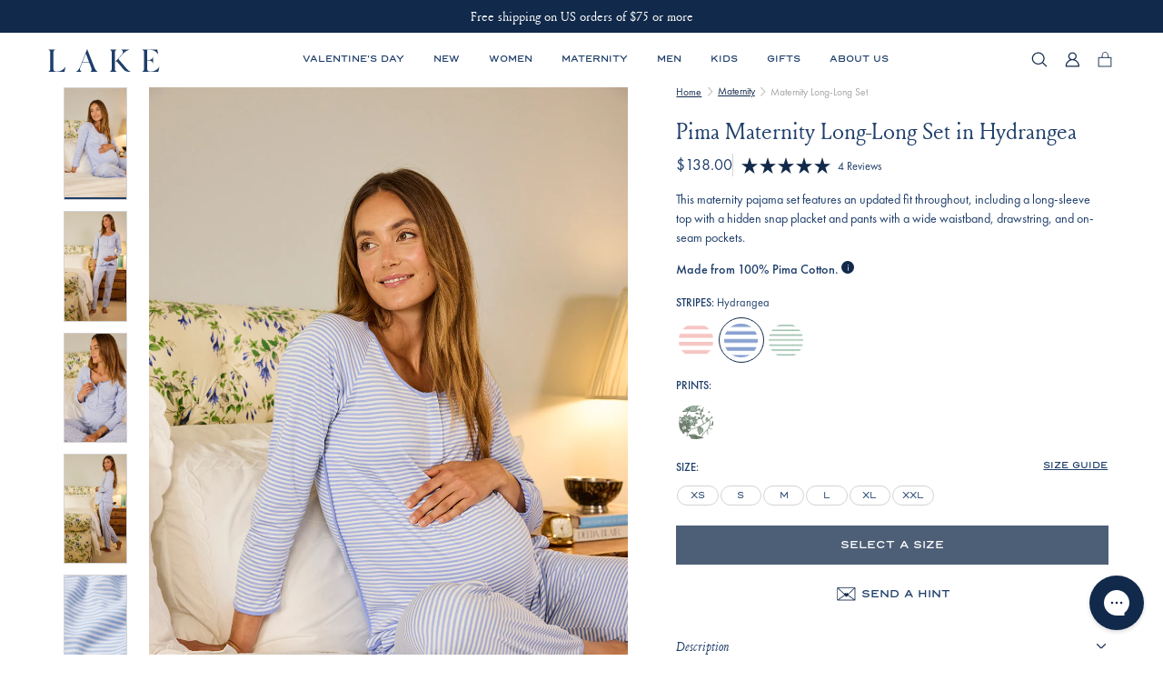

--- FILE ---
content_type: text/html; charset=utf-8
request_url: https://lakepajamas.com/collections/maternity/products/hydrangea-maternity-long-long-set
body_size: 101456
content:
<!doctype html>

<html lang='en'>
  <head>
    <!-- Start of Shoplift scripts -->
    <!-- 2025-08-29T13:16:28.5640077Z -->
<style>.shoplift-hide { opacity: 0 !important; }</style>
<style id="sl-preview-bar-hide">#preview-bar-iframe, #PBarNextFrameWrapper { display: none !important; }</style>
<script type="text/javascript">(function(rootPath, template, themeRole, themeId, isThemePreview){ /* Generated on 2026-01-21T06:45:00.6352473Z */var gt=Object.defineProperty;var mt=(R,x,V)=>x in R?gt(R,x,{enumerable:!0,configurable:!0,writable:!0,value:V}):R[x]=V;var w=(R,x,V)=>mt(R,typeof x!="symbol"?x+"":x,V);(function(){"use strict";var R=document.createElement("style");R.textContent=`#shoplift-preview-control{position:fixed;max-width:332px;height:56px;background-color:#141414;z-index:9999;bottom:20px;display:flex;border-radius:8px;box-shadow:13px 22px 7px #0000,9px 14px 7px #00000003,5px 8px 6px #0000000d,2px 4px 4px #00000017,1px 1px 2px #0000001a,0 0 #0000001a;align-items:center;margin:0 auto;left:16px;right:16px;opacity:0;transform:translateY(20px);visibility:hidden;transition:opacity .4s ease-in-out,transform .4s ease-in-out,visibility 0s .4s}#shoplift-preview-control.visible{opacity:1;transform:translateY(0);visibility:visible;transition:opacity .4s ease-in-out,transform .4s ease-in-out,visibility 0s 0s}#shoplift-preview-control *{font-family:Inter,sans-serif;color:#fff;box-sizing:border-box;font-size:16px}#shoplift-preview-variant-title{font-weight:400;line-height:140%;font-size:16px;text-align:start;letter-spacing:-.16px;flex-grow:1;text-wrap:nowrap;overflow:hidden;text-overflow:ellipsis}#shoplift-preview-variant-selector{position:relative;display:block;padding:6px 0;height:100%;min-width:0;flex:1 1 auto}#shoplift-preview-variant-menu-trigger{border:none;cursor:pointer;width:100%;background-color:transparent;padding:0 16px;border-left:1px solid #333;border-right:1px solid #333;height:100%;display:flex;align-items:center;justify-content:start;gap:8px}#shoplift-preview-variant-selector .menu-variant-label{width:24px;height:24px;border-radius:50%;padding:6px;display:flex;justify-content:center;align-items:center;font-size:12px;font-style:normal;font-weight:600;line-height:100%;letter-spacing:-.12px;flex-shrink:0}#shoplift-preview-variant-selector .preview-variant-menu{position:absolute;bottom:110%;transform:translate3d(0,20px,0);visibility:hidden;pointer-events:none;opacity:0;cursor:pointer;background-color:#141414;border:1px solid #141414;border-radius:6px;width:100%;max-height:156px;overflow-y:auto;box-shadow:0 8px 16px #0003;z-index:1;transition:opacity .3s ease-in-out,transform .3s ease-in-out,visibility 0s .3s}#shoplift-preview-variant-selector .preview-variant-menu.preview-variant-menu__visible{visibility:visible;pointer-events:auto;opacity:100;transform:translateZ(0);transition:opacity .3s ease-in-out,transform .3s ease-in-out,visibility 0s 0s}@media screen and (max-width: 400px){#shoplift-preview-variant-selector .preview-variant-menu{position:fixed;left:0;right:0;width:auto;bottom:110%}}#shoplift-preview-variant-selector .preview-variant-menu .preview-variant-menu--item{padding:12px 16px;display:flex;overflow:hidden}#shoplift-preview-variant-selector .preview-variant-menu .preview-variant-menu--item .menu-variant-label{margin-right:6px}#shoplift-preview-variant-selector .preview-variant-menu .preview-variant-menu--item span{overflow:hidden;text-overflow:ellipsis;text-wrap:nowrap;white-space:nowrap;color:#f6f6f6;font-size:14px;font-style:normal;font-weight:500}#shoplift-preview-variant-selector .preview-variant-menu .preview-variant-menu--item:hover{background-color:#545454}#shoplift-preview-variant-selector .preview-variant-menu .preview-variant-menu--item:last-of-type{border-bottom-left-radius:6px;border-bottom-right-radius:6px}#shoplift-preview-variant-selector .preview-variant-menu .preview-variant-menu--item:first-of-type{border-top-left-radius:6px;border-top-right-radius:6px}#shoplift-preview-control div:has(#shoplift-exit-preview-button){padding:0 16px}#shoplift-exit-preview-button{padding:6px 8px;font-weight:500;line-height:75%;border-radius:4px;background-color:transparent;border:none;text-decoration:none}#shoplift-exit-preview-button:hover{cursor:pointer;background-color:#333}`,document.head.appendChild(R);var x=" daum[ /]| deusu/| yadirectfetcher|(?:^|[^g])news(?!sapphire)|(?<! (?:channel/|google/))google(?!(app|/google| pixel))|(?<! cu)bots?(?:\\b|_)|(?<!(?: ya| yandex|^job|inapp;) ?)search|(?<!(?:lib))http|(?<![hg]m)score|@[a-z][\\w-]+\\.|\\(\\)|\\.com|\\b\\d{13}\\b|^<|^[\\w \\.\\-\\(?:\\):]+(?:/v?\\d+(?:\\.\\d+)?(?:\\.\\d{1,10})*?)?(?:,|$)|^[^ ]{50,}$|^\\d+\\b|^\\w+/[\\w\\(\\)]*$|^active|^ad muncher|^amaya|^avsdevicesdk/|^biglotron|^bot|^bw/|^clamav[ /]|^client/|^cobweb/|^custom|^ddg[_-]android|^discourse|^dispatch/\\d|^downcast/|^duckduckgo|^facebook|^getright/|^gozilla/|^hobbit|^hotzonu|^hwcdn/|^jeode/|^jetty/|^jigsaw|^microsoft bits|^movabletype|^mozilla/\\d\\.\\d \\(compatible;?\\)$|^mozilla/\\d\\.\\d \\w*$|^navermailapp|^netsurf|^offline|^owler|^postman|^python|^rank|^read|^reed|^rest|^rss|^snapchat|^space bison|^svn|^swcd |^taringa|^thumbor/|^track|^valid|^w3c|^webbandit/|^webcopier|^wget|^whatsapp|^wordpress|^xenu link sleuth|^yahoo|^yandex|^zdm/\\d|^zoom marketplace/|^{{.*}}$|admin|analyzer|archive|ask jeeves/teoma|bit\\.ly/|bluecoat drtr|browsex|burpcollaborator|capture|catch|check|chrome-lighthouse|chromeframe|classifier|clean|cloud|crawl|cypress/|dareboost|datanyze|dejaclick|detect|dmbrowser|download|evc-batch/|feed|firephp|gomezagent|headless|httrack|hubspot marketing grader|hydra|ibisbrowser|images|insight|inspect|iplabel|ips-agent|java(?!;)|library|mail\\.ru/|manager|measure|neustar wpm|node|nutch|offbyone|optimize|pageburst|pagespeed|parser|perl|phantomjs|pingdom|powermarks|preview|proxy|ptst[ /]\\d|reputation|resolver|retriever|rexx;|rigor|rss\\b|scan|scrape|server|sogou|sparkler/|speedcurve|spider|splash|statuscake|synapse|synthetic|tools|torrent|trace|transcoder|url|virtuoso|wappalyzer|watch|webglance|webkit2png|whatcms/|zgrab",V=/bot|spider|crawl|http|lighthouse/i,D;function W(){if(D instanceof RegExp)return D;try{D=new RegExp(x,"i")}catch{D=V}return D}function J(c){return!!c&&W().test(c)}class M{constructor(){w(this,"timestamp");this.timestamp=new Date}}class Y extends M{constructor(e,i,s){super();w(this,"type");w(this,"testId");w(this,"hypothesisId");this.type=3,this.testId=e,this.hypothesisId=i,this.timestamp=s}}class Z extends M{constructor(e){super();w(this,"type");w(this,"path");this.type=4,this.path=e}}class Q extends M{constructor(e){super();w(this,"type");w(this,"cart");this.type=5,this.cart=e}}class N extends Error{constructor(){super();w(this,"isBot");this.isBot=!0}}function X(c,t,e){for(const i of t.selectors){const s=c.querySelectorAll(i.cssSelector);for(let r=0;r<s.length;r++)e(t.testId,t.hypothesisId)}q(c,t,(i,s,r,n,o)=>o(s,r),e)}function L(c,t,e){for(const i of t.selectors)U(c,t.testId,t.hypothesisId,i,e??(()=>{}));q(c,t,U,e??(()=>{}))}function F(c){return c.urlPatterns.reduce((t,e)=>{switch(e.operator){case"contains":return t+`.*${e}.*`;case"endsWith":return t+`.*${e}`;case"startsWith":return t+`${e}.*`}},"")}function q(c,t,e,i){new MutationObserver(()=>{for(const r of t.selectors)e(c,t.testId,t.hypothesisId,r,i)}).observe(c.documentElement,{childList:!0,subtree:!0})}function U(c,t,e,i,s){const r=c.querySelectorAll(i.cssSelector);for(let n=0;n<r.length;n++){let o=r.item(n);if(o instanceof HTMLElement&&o.dataset.shoplift!==""){o.dataset.shoplift="";for(const a of i.actions.sort(at))o=tt(c,i.cssSelector,o,a)}}return r.length>0&&s?(s(t,e),!0):!1}function tt(c,t,e,i){switch(i.type){case"innerHtml":e.innerHTML=i.value;break;case"attribute":et(e,i.scope,i.value);break;case"css":it(c,t,i.value);break;case"js":st(c,e,i);break;case"copy":return rt(e);case"remove":ot(e);break;case"move":nt(e,parseInt(i.value));break}return e}function et(c,t,e){c.setAttribute(t,e)}function it(c,t,e){var s;const i=c.createElement("style");i.innerHTML=`${t} { ${e} }`,(s=c.getElementsByTagName("head")[0])==null||s.appendChild(i)}function st(c,t,e){Function("document","element",`"use strict"; ${e.value}`)(c,t)}function rt(c){const t=c.cloneNode(!0);if(!c.parentNode)throw"Can't copy node outside of DOM";return c.parentNode.insertBefore(t,c.nextSibling),t}function ot(c){c.remove()}function nt(c,t){if(t===0)return;const e=Array.prototype.slice.call(c.parentElement.children).indexOf(c),i=Math.min(Math.max(e+t,0),c.parentElement.children.length-1);c.parentElement.children.item(i).insertAdjacentElement(t>0?"afterend":"beforebegin",c)}function at(c,t){return z(c)-z(t)}function z(c){return c.type==="copy"||c.type==="remove"?0:1}var k=(c=>(c[c.Template=0]="Template",c[c.Theme=1]="Theme",c[c.UrlRedirect=2]="UrlRedirect",c[c.Script=3]="Script",c[c.Dom=4]="Dom",c[c.Price=5]="Price",c))(k||{});const lt="data:image/svg+xml,%3csvg%20width='12'%20height='12'%20viewBox='0%200%2012%2012'%20fill='none'%20xmlns='http://www.w3.org/2000/svg'%3e%3cpath%20d='M9.96001%207.90004C9.86501%207.90004%209.77001%207.86504%209.69501%207.79004L6.43501%204.53004C6.19501%204.29004%205.80501%204.29004%205.56501%204.53004L2.30501%207.79004C2.16001%207.93504%201.92001%207.93504%201.77501%207.79004C1.63001%207.64504%201.63001%207.40504%201.77501%207.26004L5.03501%204.00004C5.56501%203.47004%206.43001%203.47004%206.96501%204.00004L10.225%207.26004C10.37%207.40504%2010.37%207.64504%2010.225%207.79004C10.15%207.86004%2010.055%207.90004%209.96001%207.90004Z'%20fill='white'/%3e%3c/svg%3e",ct="data:image/svg+xml,%3csvg%20width='14'%20height='24'%20viewBox='0%200%2014%2024'%20fill='none'%20xmlns='http://www.w3.org/2000/svg'%3e%3cpath%20d='M12.3976%2014.5255C12.2833%2013.8788%2012.0498%2013.3024%2011.6952%2012.7961C11.3416%2012.2898%2010.9209%2011.8353%2010.4353%2011.4317C9.94868%2011.0291%209.43546%2010.6488%208.89565%2010.292C8.48487%2010.049%208.09577%209.78565%207.72637%209.50402C7.35697%209.2224%207.08016%208.89503%206.89694%208.51987C6.71273%208.14471%206.67826%207.69533%206.79055%207.1697C6.86345%206.83216%206.97476%206.54647%207.12351%206.31162C7.27324%206.07778%207.47124%205.89986%207.7175%205.77684C7.96377%205.65483%208.21989%205.59383%208.48389%205.59383C8.88087%205.59383%209.17639%205.7016%209.3734%205.91714C9.56943%206.13268%209.68271%206.42345%209.71424%206.78946C9.74576%207.15547%209.72015%207.55401%209.63839%207.98509C9.55663%208.41617%209.43645%208.84724%209.27687%209.27934L13.5127%208.80149C13.9638%207.52656%2014.1017%206.42447%2013.9264%205.49725C13.751%204.56901%2013.2664%203.85122%2012.4724%203.34491C12.239%203.19648%2011.9779%203.07041%2011.6893%202.96569L12.0026%201.50979L9.86397%200L7.3875%201.50979L7.11169%202.78878C6.65166%202.8874%206.21724%203.01957%205.8114%203.19038C4.85292%203.594%204.06684%204.15115%203.45117%204.86385C2.83452%205.57655%202.42571%206.40108%202.22378%207.33847C2.06616%208.06947%202.04942%208.70796%202.17551%209.25087C2.30061%209.7948%202.52028%2010.2828%202.8355%2010.7139C3.14974%2011.145%203.51816%2011.5344%203.93977%2011.881C4.36039%2012.2288%204.782%2012.5521%205.20164%2012.851C5.68334%2013.1702%206.13844%2013.5169%206.56497%2013.8921C6.99052%2014.2672%207.31954%2014.7125%207.55004%2015.228C7.78055%2015.7445%207.81502%2016.3769%207.65347%2017.1262C7.56482%2017.5389%207.43676%2017.8765%207.27028%2018.1388C7.10381%2018.4011%206.89596%2018.5983%206.64772%2018.7295C6.3985%2018.8606%206.12071%2018.9267%205.8114%2018.9267C5.21641%2018.9267%204.79776%2018.6034%204.62833%2018.1632C4.4589%2017.7229%204.47367%2017.2583%204.60075%2016.5639C4.72782%2015.8705%205.05092%2015.1395%205.37107%2014.3699H1.17665C1.17665%2014.3699%200.207341%2016.1115%200.0310135%2017.6762C-0.0655232%2018.5302%200.0635208%2019.2653%200.41519%2019.8844C0.76686%2020.5036%201.33032%2020.9814%202.10655%2021.319C2.39222%2021.443%202.7104%2021.5447%203.05813%2021.623L2.54589%2024H7.17473L7.7047%2021.5386C8.08493%2021.442%208.43857%2021.3231%208.76562%2021.1787C9.73985%2020.7476%2010.52%2020.1427%2011.1071%2019.3649C11.6932%2018.5871%2012.0873%2017.7291%2012.2892%2016.7917C12.4744%2015.9295%2012.5099%2015.1741%2012.3966%2014.5275L12.3976%2014.5255Z'%20fill='white'/%3e%3c/svg%3e";async function dt(c){let t=c.replace(/-/g,"+").replace(/_/g,"/");for(;t.length%4;)t+="=";const e=atob(t),i=Uint8Array.from(e,n=>n.charCodeAt(0)),s=new Blob([i]).stream().pipeThrough(new DecompressionStream("gzip")),r=await new Response(s).text();return JSON.parse(r)}function O(c,t){return typeof t=="string"&&/\d{4}-\d{2}-\d{2}T\d{2}:\d{2}:\d{2}.\d+(?:Z|[+-]\d+)/.test(t)?new Date(t):t}function H(c,t){return t}function E(c,t=!1,e=!1,i=","){const s=c/100;if(e){const n=Math.round(s).toLocaleString("en-US");return i!==","?n.replace(/,/g,i):n}else{const r=t?",":".",n=s.toFixed(2).split("."),o=parseInt(n[0],10),a=n[1]??"00",l=o.toLocaleString("en-US");return i!==","?`${l.replace(/,/g,i)}${r}${a}`:t?`${l.replace(/,/g,".")}${r}${a}`:`${l}${r}${a}`}}function $(c,t,e,i){const s=t.replace("{{amount}}",E(c,!1,!1)).replace("{{amount_no_decimals}}",E(c,!1,!0)).replace("{{amount_with_comma_separator}}",E(c,!0,!1)).replace("{{amount_no_decimals_with_comma_separator}}",E(c,!0,!0)).replace("{{amount_with_space_separator}}",E(c,!1,!1," ")).replace("{{amount_no_decimals_with_space_separator}}",E(c,!1,!0," ")).replace("{{amount_with_apostrophe_separator}}",E(c,!1,!1,"'")).replace("{{amount_no_decimals_with_apostrophe_separator}}",E(c,!1,!0,"'")).replace("{{amount_with_period_and_space_separator}}",E(c,!1,!1,". ")).replace("{{amount_no_decimals_with_period_and_space_separator}}",E(c,!1,!0,". "));return i?`${s} ${e}`:s}function B(c){return c.replace(/[^\d.,\s-]/g,"").trim()}function ht(c){const t=new Map;for(const[e,i,s]of c.v)t.set(e,{priceInCents:i,compareAtPriceInCents:s});return t}function pt(c,t,e,i){const{priceInCents:s,compareAtPriceInCents:r}=e,{mf:n,c:o,cce:a}=i;if(c.getAttribute("data-sl-attribute-p")===t)c.innerHTML=$(s,n,o,a);else if(c.getAttribute("data-sl-attribute-cap")===t)r<=0||r<=s?c.remove():c.innerHTML=$(r,n,o,a);else if(c.getAttribute("data-sl-attribute-discount")===t&&!(r<=0||r<=s)){const h=Math.round((r-s)/r*100),u=B($(r-s,n,o,!1)),p=c.getAttribute("data-sl-format")||"percent";p==="percent"?c.textContent=`-${h}%`:p==="amount"?c.textContent=`-${u}`:p==="both"&&(c.textContent=`-${h}% (-${u})`)}}function ut(c){const t=[],e={id:"url-pattern",operator:"contains",value:"/"};for(const[i,s,r]of c.v){t.push({id:`p-${i}`,cssSelector:`[data-sl-attribute-p="${i}"]`,urlPatterns:[e],actions:[{id:`p-action-${i}`,type:"innerHtml",scope:"price",value:$(s,c.mf,c.c,c.cce)}]});const n=r<=0||r<=s;if(t.push({id:`cap-${i}`,cssSelector:`[data-sl-attribute-cap="${i}"]`,urlPatterns:[e],actions:[{id:`cap-action-${i}`,type:n?"remove":"innerHtml",scope:"compare-at-price",value:n?"":$(r,c.mf,c.c,c.cce)}]}),!n&&r>s){const o=Math.round((r-s)/r*100),a=B($(r-s,c.mf,c.c,!1));t.push({id:`d-${i}`,cssSelector:`[data-sl-attribute-discount="${i}"]`,urlPatterns:[e],actions:[{id:`d-action-${i}`,type:"js",scope:null,value:`(function(doc, el) {              var format = el.getAttribute('data-sl-format') || 'percent';              if (format === 'percent') {                el.textContent = '-${o}%';              } else if (format === 'amount') {                el.textContent = '-${a}';              } else if (format === 'both') {                el.textContent = '-${o}% (-${a})';              }            })`}]})}}return t}let G=!1;class ft{constructor(t,e,i,s,r,n,o,a,l,h,u){w(this,"DATA_SL_ATTRIBUTE_P","data-sl-attribute-p");w(this,"DATA_SL_TEST_ID","data-sl-test-id");w(this,"VIEWPORT_TRACK_THRESHOLD",.5);w(this,"temporarySessionKey","Shoplift_Session");w(this,"essentialSessionKey","Shoplift_Essential");w(this,"analyticsSessionKey","Shoplift_Analytics");w(this,"priceSelectorsSessionKey","Shoplift_PriceSelectors");w(this,"legacySessionKey");w(this,"cssHideClass");w(this,"testConfigs");w(this,"inactiveTestConfigs");w(this,"testsFilteredByAudience");w(this,"sendPageView");w(this,"shopliftDebug");w(this,"gaConfig");w(this,"getCountryTimeout");w(this,"state");w(this,"shopifyAnalyticsId");w(this,"cookie",document.cookie);w(this,"isSyncing",!1);w(this,"isSyncingGA",!1);w(this,"fetch");w(this,"localStorageSet");w(this,"localStorageGet");w(this,"sessionStorageSet",window.sessionStorage.setItem.bind(window.sessionStorage));w(this,"sessionStorageGet",window.sessionStorage.getItem.bind(window.sessionStorage));w(this,"urlParams",new URLSearchParams(window.location.search));w(this,"device");w(this,"logHistory");w(this,"activeViewportObservers",new Map);w(this,"_priceTestProductIds",null);this.shop=t,this.host=e,this.eventHost=i,this.disableReferrerOverride=a,this.logHistory=[],this.legacySessionKey=`SHOPLIFT_SESSION_${this.shop}`,this.cssHideClass=s?"shoplift-hide":"",this.testConfigs=h.map(d=>({...d,startAt:new Date(d.startAt),statusHistory:d.statusHistory.map(v=>({...v,createdAt:new Date(v.createdAt)}))})),this.inactiveTestConfigs=u,this.sendPageView=!!r,this.shopliftDebug=n===!0,this.gaConfig=o!=={"sendEvents":true,"mode":"gtm"}?o:{sendEvents:!1},this.fetch=window.fetch.bind(window),this.localStorageSet=window.localStorage.setItem.bind(window.localStorage),this.localStorageGet=window.localStorage.getItem.bind(window.localStorage);const p=this.getDeviceType();this.device=p!=="tablet"?p:"mobile",this.state=this.loadState(),this.shopifyAnalyticsId=this.getShopifyAnalyticsId(),this.testsFilteredByAudience=h.filter(d=>d.status=="active"),this.getCountryTimeout=l===1000?1e3:l,this.log("State Loaded",JSON.stringify(this.state))}deriveCategoryFromExistingTests(){if(!this.state.temporary.testCategory&&this.state.essential.visitorTests.length>0){const t=this.state.essential.visitorTests.some(e=>{if(!e.hypothesisId)return!1;const i=this.getHypothesis(e.hypothesisId);return i&&["theme","basicScript","price"].includes(i.type)});this.state.temporary.testCategory=t?"global":"conditional",this.persistTemporaryState(),this.log("Derived test category from existing visitorTests: %s",this.state.temporary.testCategory)}}async init(){var t;try{if(this.log("Shoplift script initializing"),window.Shopify&&window.Shopify.designMode){this.log("Skipping script for design mode");return}if(window.location.href.includes("slScreenshot=true")){this.log("Skipping script for screenshot");return}if(window.location.hostname.endsWith(".edgemesh.com")){this.log("Skipping script for preview");return}if(window.location.href.includes("isShopliftMerchant")){const i=this.urlParams.get("isShopliftMerchant")==="true";this.log("Setting merchant session to %s",i),this.state.temporary.isMerchant=i,this.persistTemporaryState()}if(this.state.temporary.isMerchant){this.log("Setting up preview for merchant"),typeof window.shoplift!="object"&&this.setShopliftStub(),this.state.temporary.previewConfig||this.hidePage(),await this.initPreview(),(t=document.querySelector("#sl-preview-bar-hide"))==null||t.remove();return}if(this.state.temporary.previewConfig=void 0,J(navigator.userAgent))return;if(navigator.userAgent.includes("Chrome/118")){this.log("Random: %o",[Math.random(),Math.random(),Math.random()]);const i=await this.makeRequest({url:`${this.eventHost}/api/v0/events/ip`,method:"get"}).then(s=>s==null?void 0:s.json());this.log(`IP: ${i}`),this.makeRequest({url:`${this.eventHost}/api/v0/logs`,method:"post",data:JSON.stringify(this.debugState(),H)}).catch()}if(this.shopifyAnalyticsId=this.getShopifyAnalyticsId(),this.monitorConsentChange(),this.checkForThemePreview())return;if(!this.disableReferrerOverride&&this.state.temporary.originalReferrer!=null){this.log(`Overriding referrer from '${document.referrer}' to '${this.state.temporary.originalReferrer}'`);const i=this.state.temporary.originalReferrer;delete this.state.temporary.originalReferrer,this.persistTemporaryState(),Object.defineProperty(document,"referrer",{get:()=>i,enumerable:!0,configurable:!0})}if(await this.refreshVisitor(this.shopifyAnalyticsId),await this.handleVisitorTest()){this.log("Redirecting for visitor test");return}this.setShoplift(),this.showPage(),this.ensureCartAttributesForExistingPriceTests(!1),await this.finalize(),console.log("SHOPLIFT SCRIPT INITIALIZED!")}catch(e){if(e instanceof N)return;throw e}finally{typeof window.shoplift!="object"&&this.setShopliftStub()}}getVariantColor(t){switch(t){case"a":return{text:"#141414",bg:"#E2E2E2"};case"b":return{text:"rgba(255, 255, 255, 1)",bg:"rgba(37, 99, 235, 1)"}}}getDefaultVariantTitle(t){return t.title?t.title:t.type==="price"?t.isControl?"Original prices":"Variant prices":t.isControl?"Original":"Untitled variant "+t.label.toUpperCase()}async initPreview(){const t=this.urlParams.get("previewConfig");if(t){this.state.temporary.previewConfig=void 0,this.log("Setting up the preview"),this.log("Found preview config, writing to temporary state");const e=await dt(t);if(this.state.temporary.previewConfig=e,this.state.temporary.previewConfig.testTypeCategory===k.Price){this.hidePage(!0);const s=this.state.temporary.previewConfig;let r=`${this.host}/api/dom-selectors/${s.storeId}/${s.testId}/${s.isDraft||!1}`;s.shopifyProductId&&(r+=`?productId=${s.shopifyProductId}`);const n=await this.makeJsonRequest({method:"get",url:r}).catch(o=>(this.log("Error getting domSelectors",o),null));s.variants.forEach(o=>{var a;return o.domSelectors=(a=n[o.id])==null?void 0:a.domSelectors})}this.persistTemporaryState();const i=new URL(window.location.toString());i.searchParams.delete("previewConfig"),this.queueRedirect(i)}else if(this.state.temporary.previewConfig){this.showPage();const e=this.state.temporary.previewConfig;e.testTypeCategory===k.Template&&this.handleTemplatePreview(e)&&this.initPreviewControls(e),e.testTypeCategory===k.UrlRedirect&&this.handleUrlPreview(e)&&this.initPreviewControls(e),e.testTypeCategory===k.Script&&this.handleScriptPreview(e)&&this.initPreviewControls(e),e.testTypeCategory===k.Price&&await this.handlePricePreview(e)&&this.initPreviewControls(e)}}initPreviewControls(t){document.addEventListener("DOMContentLoaded",()=>{const e=t.variants.find(v=>v.id===t.currentVariant),i=(e==null?void 0:e.label)||"a",s=t.variants,r=document.createElement("div");r.id="shoplift-preview-control";const n=document.createElement("div"),o=document.createElement("img");o.src=ct,o.height=24,o.width=14,n.style.padding="0 16px",n.style.lineHeight="100%",n.appendChild(o),r.appendChild(n);const a=document.createElement("div");a.id="shoplift-preview-variant-selector";const l=document.createElement("button");l.id="shoplift-preview-variant-menu-trigger";const h=document.createElement("div");h.className="menu-variant-label",h.style.backgroundColor=this.getVariantColor(i).bg,h.style.color=this.getVariantColor(i).text,h.innerText=i.toUpperCase(),l.appendChild(h);const u=document.createElement("span");if(u.id="shoplift-preview-variant-title",u.innerText=e?this.getDefaultVariantTitle(e):"Untitled variant "+i.toUpperCase(),l.appendChild(u),s.length>1){const v=document.createElement("img");v.src=lt,v.width=12,v.height=12,v.style.height="12px",v.style.width="12px",l.appendChild(v);const T=document.createElement("div");T.className="preview-variant-menu";for(const m of t.variants.filter(C=>C.id!==t.currentVariant)){const C=document.createElement("div");C.className="preview-variant-menu--item";const A=document.createElement("div");A.className="menu-variant-label",A.style.backgroundColor=this.getVariantColor(m.label).bg,A.style.color=this.getVariantColor(m.label).text,A.style.flexShrink="0",A.innerText=m.label.toUpperCase(),C.appendChild(A);const y=document.createElement("span");y.innerText=this.getDefaultVariantTitle(m),C.appendChild(y),C.addEventListener("click",()=>{this.pickVariant(m.id)}),T.appendChild(C)}a.appendChild(T),l.addEventListener("click",()=>{T.className!=="preview-variant-menu preview-variant-menu__visible"?T.classList.add("preview-variant-menu__visible"):T.classList.remove("preview-variant-menu__visible")}),document.addEventListener("click",m=>{m.target instanceof Element&&!l.contains(m.target)&&T.className==="preview-variant-menu preview-variant-menu__visible"&&T.classList.remove("preview-variant-menu__visible")})}else l.style.pointerEvents="none",h.style.margin="0";a.appendChild(l),r.appendChild(a);const p=document.createElement("div"),d=document.createElement("button");d.id="shoplift-exit-preview-button",d.innerText="Exit",p.appendChild(d),d.addEventListener("click",()=>{this.exitPreview()}),r.appendChild(p),document.body.appendChild(r),requestAnimationFrame(()=>{r.classList.add("visible")})}),this.ensureCartAttributesForExistingPriceTests(!0)}pickVariant(t){var e,i,s,r;if(this.state.temporary.previewConfig){const n=this.state.temporary.previewConfig,o=new URL(window.location.toString());if(n.testTypeCategory===k.UrlRedirect){const a=(e=n.variants.find(l=>l.id===n.currentVariant))==null?void 0:e.redirectUrl;if(o.pathname===a){const l=(i=n.variants.find(h=>h.id===t))==null?void 0:i.redirectUrl;l&&(o.pathname=l)}}if(n.testTypeCategory===k.Template){const a=(s=n.variants.find(l=>l.id===n.currentVariant))==null?void 0:s.pathName;if(a&&o.pathname===a){const l=(r=n.variants.find(h=>h.id===t))==null?void 0:r.pathName;l&&l!==a&&(o.pathname=l)}}n.currentVariant=t,this.persistTemporaryState(),this.queueRedirect(o)}}exitPreview(){var e,i,s,r;const t=new URL(window.location.toString());if(((e=this.state.temporary.previewConfig)==null?void 0:e.testTypeCategory)===k.Template&&t.searchParams.delete("view"),((i=this.state.temporary.previewConfig)==null?void 0:i.testTypeCategory)===k.Script&&t.searchParams.delete("slVariant"),((s=this.state.temporary.previewConfig)==null?void 0:s.testTypeCategory)===k.UrlRedirect){const o=this.state.temporary.previewConfig.variants.filter(l=>!l.isControl&&l.redirectUrl!==null).map(l=>l.redirectUrl),a=(r=this.state.temporary.previewConfig.variants.find(l=>l.label==="a"))==null?void 0:r.redirectUrl;o.includes(t.pathname)&&a&&(t.pathname=a)}this.state.temporary.previewConfig=void 0,this.persistTemporaryState(),this.hidePage(),this.queueRedirect(t)}handleTemplatePreview(t){const e=t.currentVariant,i=t.variants.find(a=>a.id===e);if(!i)return!1;const s=t.variants.find(a=>a.isControl);if(!s)return!1;this.log("Setting up template preview for type",s.type);const r=new URL(window.location.toString()),n=r.searchParams.get("view"),o=i.type===s.type;return!o&&!i.isControl&&template.suffix===s.affix&&this.typeFromTemplate()===s.type&&i.pathName!==null?(this.log("Hit control template type, redirecting to the variant url"),this.hidePage(),r.pathname=i.pathName,this.queueRedirect(r),!0):(!i.isControl&&this.typeFromTemplate()==i.type&&template.suffix===s.affix&&o&&n!==(i.affix||"__DEFAULT__")&&(this.log("Template type and affix match control, updating the view param"),r.searchParams.delete("view"),this.log("Setting the new viewParam to",i.affix||"__DEFAULT__"),this.hidePage(),r.searchParams.set("view",i.affix||"__DEFAULT__"),this.queueRedirect(r)),n!==null&&n!==i.affix&&(r.searchParams.delete("view"),this.hidePage(),this.queueRedirect(r)),!0)}handleUrlPreview(t){var n;const e=t.currentVariant,i=t.variants.find(o=>o.id===e),s=(n=t.variants.find(o=>o.isControl))==null?void 0:n.redirectUrl;if(!i)return!1;this.log("Setting up URL redirect preview");const r=new URL(window.location.toString());return r.pathname===s&&!i.isControl&&i.redirectUrl!==null&&(this.log("Url matches control, redirecting"),this.hidePage(),r.pathname=i.redirectUrl,this.queueRedirect(r)),!0}handleScriptPreview(t){const e=t.currentVariant,i=t.variants.find(n=>n.id===e);if(!i)return!1;this.log("Setting up script preview");const s=new URL(window.location.toString());return s.searchParams.get("slVariant")!==i.id&&(this.log("current id doesn't match the variant, redirecting"),s.searchParams.delete("slVariant"),this.log("Setting the new slVariantParam"),this.hidePage(),s.searchParams.set("slVariant",i.id),this.queueRedirect(s)),!0}async handlePricePreview(t){const e=t.currentVariant,i=t.variants.find(s=>s.id===e);return i?(this.log("Setting up price preview"),i.domSelectors&&i.domSelectors.length>0&&(L(document,{testId:t.testId,hypothesisId:i.id,selectors:i.domSelectors}),this.ensureCartAttributesForExistingPriceTests(!0)),!0):!1}async finalize(){const t=await this.getCartState();t!==null&&this.queueCartUpdate(t),this.pruneStateAndSave(),await this.syncAllEvents()}setShoplift(){this.log("Setting up public API");const e=this.urlParams.get("slVariant")==="true",i=e?null:this.urlParams.get("slVariant");window.shoplift={isHypothesisActive:async s=>{if(this.log("Script checking variant for hypothesis '%s'",s),e)return this.log("Forcing variant for hypothesis '%s'",s),!0;if(i!==null)return this.log("Forcing hypothesis '%s'",i),s===i;const r=this.testConfigs.find(o=>o.hypotheses.some(a=>a.id===s));if(!r)return this.log("No test found for hypothesis '%s'",s),!1;const n=this.state.essential.visitorTests.find(o=>o.testId===r.id);return n?(this.log("Active visitor test found",s),n.hypothesisId===s):(await this.manuallySplitVisitor(r),this.testConfigs.some(o=>o.hypotheses.some(a=>a.id===s&&this.state.essential.visitorTests.some(l=>l.hypothesisId===a.id))))},setAnalyticsConsent:async s=>{await this.onConsentChange(s,!0)},getVisitorData:()=>({visitor:this.state.analytics.visitor,visitorTests:this.state.essential.visitorTests.filter(s=>!s.isInvalid).map(s=>{const{shouldSendToGa:r,savedAt:n,...o}=s;return o})})}}setShopliftStub(){this.log("Setting up stubbed public API");const e=this.urlParams.get("slVariant")==="true",i=e?null:this.urlParams.get("slVariant");window.shoplift={isHypothesisActive:s=>Promise.resolve(e||s===i),setAnalyticsConsent:()=>Promise.resolve(),getVisitorData:()=>({visitor:null,visitorTests:[]})}}async manuallySplitVisitor(t){this.log("Starting manual split for test '%s'",t.id),await this.handleVisitorTest([t]),this.saveState(),this.syncAllEvents()}async handleVisitorTest(t){await this.filterTestsByAudience(this.testConfigs,this.state.analytics.visitor??this.buildBaseVisitor(),this.state.essential.visitorTests),this.deriveCategoryFromExistingTests(),this.clearStaleReservations();let e=t?t.filter(i=>this.testsFilteredByAudience.some(s=>s.id===i.id)):[...this.testsForUrl(this.testsFilteredByAudience),...this.domTestsForUrl(this.testsFilteredByAudience)];try{if(e.length===0)return this.log("No tests found"),!1;this.log("Checking for existing visitor test on page");const i=this.getCurrentVisitorHypothesis(e);if(i){this.log("Found current visitor test");const a=this.considerRedirect(i);return a&&(this.log("Redirecting for current visitor test"),this.redirect(i)),a}const s=this.getReservationForCurrentPage();if(s){this.log("Found matching reservation for current page: %s",s.testId);const a=this.getHypothesis(s.hypothesisId);if(a){a.type!=="price"&&this.realizeReservationForCriteria(s.entryCriteriaKey);const l=this.considerRedirect(a);return l&&this.redirect(a),l}}this.log("No active test relation for test page");const r=this.testsForUrl(this.inactiveTestConfigs.filter(a=>this.testIsPaused(a)&&a.hypotheses.some(l=>this.state.essential.visitorTests.some(h=>h.hypothesisId===l.id)))).map(a=>a.id);if(r.length>0)return this.log("Visitor has paused tests for test page, skipping test assignment: %o",r),!1;if(!this.state.temporary.testCategory){const a=this.testsFilteredByAudience.filter(h=>this.isGlobalEntryCriteria(this.getEntryCriteriaKey(h))),l=this.testsFilteredByAudience.filter(h=>!this.isGlobalEntryCriteria(this.getEntryCriteriaKey(h)));if(this.log("Category dice roll - global tests: %o, conditional tests: %o",a.map(h=>({id:h.id,title:h.title,criteria:this.getEntryCriteriaKey(h)})),l.map(h=>({id:h.id,title:h.title,criteria:this.getEntryCriteriaKey(h)}))),a.length>0&&l.length>0){const h=a.length,u=l.length,p=h+u,d=Math.random()*p;this.state.temporary.testCategory=d<h?"global":"conditional",this.log("Category dice roll: rolled %.2f of %d (global weight: %d, conditional weight: %d), selected '%s'",d,p,h,u,this.state.temporary.testCategory)}else a.length>0?(this.state.temporary.testCategory="global",this.log("Only global tests available, setting category to global")):(this.state.temporary.testCategory="conditional",this.log("Only conditional tests available, setting category to conditional"));this.persistTemporaryState()}const n=this.state.temporary.testCategory;if(this.log("Visitor test category: %s",n),n==="global"){const a=this.testsFilteredByAudience.filter(l=>!this.isGlobalEntryCriteria(this.getEntryCriteriaKey(l)));for(const l of a)this.markTestAsBlocked(l,"category:global");e=e.filter(l=>this.isGlobalEntryCriteria(this.getEntryCriteriaKey(l)))}else{const a=this.testsFilteredByAudience.filter(l=>this.isGlobalEntryCriteria(this.getEntryCriteriaKey(l)));for(const l of a)this.markTestAsBlocked(l,"category:conditional");e=e.filter(l=>!this.isGlobalEntryCriteria(this.getEntryCriteriaKey(l)))}if(e.length===0)return this.log("No tests remaining after category filter"),!1;this.createReservations(e);const o=this.getReservationForCurrentPage();if(o&&!o.isRealized){const a=this.getHypothesis(o.hypothesisId);if(a){a.type!=="price"&&this.realizeReservationForCriteria(o.entryCriteriaKey);const l=this.considerRedirect(a);return l&&(this.log("Redirecting for new test"),this.redirect(a)),l}}return!1}finally{this.includeInDomTests(),this.saveState()}}includeInDomTests(){this.applyControlForAudienceFilteredPriceTests();const t=this.getDomTestsForCurrentUrl(),e=this.getVisitorDomHypothesis(t);for(const i of t){this.log("Evaluating dom test '%s'",i.id);const s=i.hypotheses.some(d=>d.type==="price");if(this.state.essential.visitorTests.find(d=>d.testId===i.id&&d.isInvalid&&!d.hypothesisId)){if(this.log("Visitor is blocked from test '%s', applying control prices if price test",i.id),s){const d=i.hypotheses.find(v=>v.isControl);d!=null&&d.priceData&&(this.applyPriceTestWithMapLookup(i.id,d,[d],()=>{this.log("Control prices applied for blocked visitor, no metrics tracked")}),this.updatePriceTestHiddenInputs(i.id,"control",!1))}continue}const n=this.getReservationForTest(i.id);let o=null,a=!1;const l=e.find(d=>i.hypotheses.some(v=>d.id===v.id));if(n)o=this.getHypothesis(n.hypothesisId)??null,this.log("Using reserved hypothesis '%s' for test '%s'",n.hypothesisId,i.id);else if(l)o=l,this.log("Using existing hypothesis assignment for test '%s'",i.id);else if(s){const d=this.visitorActiveTestTypeWithReservations();d?(a=!0,this.log("Visitor already in test type '%s', treating as non-test for price test '%s'",d,i.id)):o=this.pickHypothesis(i)}else o=this.pickHypothesis(i);if(a&&s){const d=i.hypotheses.find(v=>v.isControl);d!=null&&d.priceData&&(this.log("Applying control prices for non-test visitor on price test '%s' (Map-based)",i.id),this.applyPriceTestWithMapLookup(i.id,d,[d],()=>{this.log("Control prices applied for non-test visitor, no metrics tracked")}),this.updatePriceTestHiddenInputs(i.id,"control",!1));continue}if(!o){this.log("Failed to pick hypothesis for test");continue}const h=i.bayesianRevision??4,u=o.type==="price",p=h>=5;if(u&&p){if(this.log(`Price test with Map-based lookup (v${h}): ${i.id}`),!o.priceData){this.log("No price data for hypothesis '%s', skipping",o.id);continue}const d=o.isControl?"control":"variant";this.log(`Setting up Map-based price test for ${d} (test: ${i.id})`),this.applyPriceTestWithMapLookup(i.id,o,i.hypotheses,v=>{const T=this.getReservationForTest(v);T&&!T.isRealized&&T.entryCriteriaKey?this.realizeReservationForCriteria(T.entryCriteriaKey):this.queueAddVisitorToTest(v,o),this.saveState(),this.queuePageView(window.location.pathname),this.syncAllEvents()});continue}if(u&&!p){this.log(`Price test without viewport tracking (v${h}): ${i.id}`);const d=this.getDomSelectorsForHypothesis(o);if(d.length===0)continue;L(document,{testId:i.id,hypothesisId:o.id,selectors:d},v=>{this.queueAddVisitorToTest(v,o),this.saveState(),this.queuePageView(window.location.pathname),this.syncAllEvents()});continue}if(!o.domSelectors||o.domSelectors.length===0){this.log("No selectors found, skipping hypothesis");continue}L(document,{testId:i.id,hypothesisId:o.id,selectors:o.domSelectors},d=>{this.queueAddVisitorToTest(d,o),this.saveState(),this.queuePageView(window.location.pathname),this.syncAllEvents()})}}considerRedirect(t){if(this.log("Considering redirect for hypothesis '%s'",t.id),t.isControl)return this.log("Skipping redirect for control"),!1;if(t.type==="basicScript"||t.type==="manualScript")return this.log("Skipping redirect for script test"),!1;const e=this.state.essential.visitorTests.find(n=>n.hypothesisId===t.id),i=new URL(window.location.toString()),r=new URLSearchParams(window.location.search).get("view");if(t.type==="theme"){if(!(t.themeId===themeId)){if(this.log("Theme id '%s' is not hypothesis theme ID '%s'",t.themeId,themeId),e&&e.themeId!==t.themeId&&(e.themeId===themeId||!this.isThemePreview()))this.log("On old theme, redirecting and updating local visitor"),e.themeId=t.themeId;else if(this.isThemePreview())return this.log("On non-test theme, skipping redirect"),!1;return this.log("Hiding page to redirect for theme test"),this.hidePage(),!0}return!1}else if(t.type!=="dom"&&t.type!=="price"&&t.affix!==template.suffix&&t.affix!==r||t.redirectPath&&!i.pathname.endsWith(t.redirectPath))return this.log("Hiding page to redirect for template test"),this.hidePage(),!0;return this.log("Not redirecting"),!1}redirect(t){if(this.log("Redirecting to hypothesis '%s'",t.id),t.isControl)return;const e=new URL(window.location.toString());if(e.searchParams.delete("view"),t.redirectPath){const i=RegExp("^(/w{2}-w{2})/").exec(e.pathname);if(i&&i.length>1){const s=i[1];e.pathname=`${s}${t.redirectPath}`}else e.pathname=t.redirectPath}else t.type==="theme"?(e.searchParams.set("_ab","0"),e.searchParams.set("_fd","0"),e.searchParams.set("_sc","1"),e.searchParams.set("preview_theme_id",t.themeId.toString())):t.type!=="urlRedirect"&&e.searchParams.set("view",t.affix);this.queueRedirect(e)}async refreshVisitor(t){if(t===null||!this.state.essential.isFirstLoad||!this.testConfigs.some(i=>i.visitorOption!=="all"))return;this.log("Refreshing visitor"),this.hidePage();const e=await this.getVisitor(t);e&&e.id&&this.updateLocalVisitor(e)}buildBaseVisitor(){return{shopifyAnalyticsId:this.shopifyAnalyticsId,device:this.device,country:null,...this.state.essential.initialState}}getInitialState(){const t=this.getUTMValue("utm_source")??"",e=this.getUTMValue("utm_medium")??"",i=this.getUTMValue("utm_campaign")??"",s=this.getUTMValue("utm_content")??"",r=window.document.referrer,n=this.device;return{createdAt:new Date,utmSource:t,utmMedium:e,utmCampaign:i,utmContent:s,referrer:r,device:n}}checkForThemePreview(){var t,e;return this.log("Checking for theme preview"),window.location.hostname.endsWith(".shopifypreview.com")?(this.log("on shopify preview domain"),this.clearThemeBar(!0,!1,this.state),(t=document.querySelector("#sl-preview-bar-hide"))==null||t.remove(),!1):this.isThemePreview()?this.state.essential.visitorTests.some(i=>i.isThemeTest&&i.hypothesisId!=null&&this.getHypothesis(i.hypothesisId)&&i.themeId===themeId)?(this.log("On active theme test, removing theme bar"),this.clearThemeBar(!1,!0,this.state),!1):this.state.essential.visitorTests.some(i=>i.isThemeTest&&i.hypothesisId!=null&&!this.getHypothesis(i.hypothesisId)&&i.themeId===themeId)?(this.log("Visitor is on an inactive theme test, redirecting to main theme"),this.redirectToMainTheme(),!0):this.state.essential.isFirstLoad?(this.log("No visitor found on theme preview, redirecting to main theme"),this.redirectToMainTheme(),!0):this.inactiveTestConfigs.some(i=>i.hypotheses.some(s=>s.themeId===themeId))?(this.log("Current theme is an inactive theme test, redirecting to main theme"),this.redirectToMainTheme(),!0):this.testConfigs.some(i=>i.hypotheses.some(s=>s.themeId===themeId))?(this.log("Falling back to clearing theme bar"),this.clearThemeBar(!1,!0,this.state),!1):(this.log("No tests on current theme, skipping script"),this.clearThemeBar(!0,!1,this.state),(e=document.querySelector("#sl-preview-bar-hide"))==null||e.remove(),!0):(this.log("Not on theme preview"),this.clearThemeBar(!0,!1,this.state),!1)}redirectToMainTheme(){this.hidePage();const t=new URL(window.location.toString());t.searchParams.set("preview_theme_id",""),this.queueRedirect(t)}testsForUrl(t){const e=new URL(window.location.href),i=this.typeFromTemplate();return t.filter(s=>s.hypotheses.some(r=>r.type!=="dom"&&r.type!=="price"&&(r.isControl&&r.type===i&&r.affix===template.suffix||r.type==="theme"||r.isControl&&r.type==="urlRedirect"&&r.redirectPath&&e.pathname.endsWith(r.redirectPath)||r.type==="basicScript"))&&(s.ignoreTestViewParameterEnforcement||!e.searchParams.has("view")||s.hypotheses.map(r=>r.affix).includes(e.searchParams.get("view")??"")))}domTestsForUrl(t){const e=new URL(window.location.href);return t.filter(i=>i.hypotheses.some(s=>s.type!=="dom"&&s.type!=="price"?!1:s.type==="price"&&s.priceData&&s.priceData.v.length>0?!0:s.domSelectors&&s.domSelectors.some(r=>new RegExp(F(r)).test(e.toString()))))}async filterTestsByAudience(t,e,i){const s=[];let r=e.country;!r&&t.some(n=>n.requiresCountry&&!i.some(o=>o.testId===n.id))&&(this.log("Hiding page to check geoip"),this.hidePage(),r=await this.makeJsonRequest({method:"get",url:`${this.eventHost}/api/v0/visitors/get-country`,signal:AbortSignal.timeout(this.getCountryTimeout)}).catch(n=>(this.log("Error getting country",n),null)));for(const n of t){if(this.log("Checking audience for test '%s'",n.id),this.state.essential.visitorTests.some(l=>l.testId===n.id&&l.hypothesisId==null)){console.log(`Skipping blocked test '${n.id}'`);continue}const o=this.visitorCreatedDuringTestActive(n.statusHistory);(i.some(l=>l.testId===n.id&&(n.device==="all"||n.device===e.device&&n.device===this.device))||this.isTargetAudience(n,e,o,r))&&(this.log("Visitor is in audience for test '%s'",n.id),s.push(n))}this.testsFilteredByAudience=s}isTargetAudience(t,e,i,s){const r=this.getChannel(e);return(t.device==="all"||t.device===e.device&&t.device===this.device)&&(t.visitorOption==="all"||t.visitorOption==="new"&&i||t.visitorOption==="returning"&&!i)&&(t.targetAudiences.length===0||t.targetAudiences.reduce((n,o)=>n||o.reduce((a,l)=>a&&l(e,i,r,s),!0),!1))}visitorCreatedDuringTestActive(t){let e="";for(const i of t){if(this.state.analytics.visitor!==null&&this.state.analytics.visitor.createdAt<i.createdAt||this.state.essential.initialState.createdAt<i.createdAt)break;e=i.status}return e==="active"}getDomTestsForCurrentUrl(){return this.domTestsForUrl(this.testsFilteredByAudience)}getCurrentVisitorHypothesis(t){return t.flatMap(e=>e.hypotheses).find(e=>e.type!=="dom"&&e.type!=="price"&&this.state.essential.visitorTests.some(i=>i.hypothesisId===e.id))}getVisitorDomHypothesis(t){return t.flatMap(e=>e.hypotheses).filter(e=>(e.type==="dom"||e.type==="price")&&this.state.essential.visitorTests.some(i=>i.hypothesisId===e.id))}getHypothesis(t){return this.testConfigs.filter(e=>e.hypotheses.some(i=>i.id===t)).map(e=>e.hypotheses.find(i=>i.id===t))[0]}getDomSelectorsForHypothesis(t){if(!t)return[];if(t.domSelectors&&t.domSelectors.length>0)return t.domSelectors;if(t.priceData){const e=`${this.priceSelectorsSessionKey}_${t.id}`;try{const s=sessionStorage.getItem(e);if(s){const r=JSON.parse(s);return t.domSelectors=r,this.log("Loaded %d price selectors from cache for hypothesis '%s'",r.length,t.id),r}}catch{}const i=ut(t.priceData);t.domSelectors=i;try{sessionStorage.setItem(e,JSON.stringify(i)),this.log("Generated and cached %d price selectors for hypothesis '%s'",i.length,t.id)}catch{this.log("Generated %d price selectors for hypothesis '%s' (cache unavailable)",i.length,t.id)}return i}return[]}hasThemeTest(t){return t.some(e=>e.hypotheses.some(i=>i.type==="theme"))}hasTestThatIsNotThemeTest(t){return t.some(e=>e.hypotheses.some(i=>i.type!=="theme"&&i.type!=="dom"&&i.type!=="price"))}hasThemeAndOtherTestTypes(t){return this.hasThemeTest(t)&&this.hasTestThatIsNotThemeTest(t)}testIsPaused(t){return t.status==="paused"||t.status==="incompatible"||t.status==="suspended"}visitorActiveTestType(){const t=this.state.essential.visitorTests.filter(e=>this.testConfigs.some(i=>i.hypotheses.some(s=>s.id==e.hypothesisId)));return t.length===0?null:t.some(e=>e.isThemeTest)?"theme":"templateOrUrlRedirect"}getReservationType(t){return t==="price"||this.isTemplateTestType(t)?"deferred":"immediate"}isTemplateTestType(t){return["product","collection","landing","index","cart","search","blog","article","collectionList"].includes(t)}getEntryCriteriaKey(t){const e=t.hypotheses.find(i=>i.isControl);if(!e)return`unknown:${t.id}`;switch(e.type){case"theme":return"global:theme";case"basicScript":return"global:autoApi";case"price":return"global:price";case"manualScript":return`conditional:manualApi:${t.id}`;case"urlRedirect":return`conditional:url:${e.redirectPath||"unknown"}`;default:return`conditional:template:${e.type}`}}isGlobalEntryCriteria(t){return t.startsWith("global:")}groupTestsByEntryCriteria(t){const e=new Map;for(const i of t){const s=this.getEntryCriteriaKey(i),r=e.get(s)||[];r.push(i),e.set(s,r)}return e}doesCurrentPageMatchEntryCriteria(t){if(this.isGlobalEntryCriteria(t))return!0;if(t==="conditional:manualApi")return!1;if(t.startsWith("conditional:url:")){const e=t.replace("conditional:url:","");return window.location.pathname.endsWith(e)}if(t.startsWith("conditional:template:")){const e=t.replace("conditional:template:","");return this.typeFromTemplate()===e}return!1}hasActiveReservation(){const t=this.getActiveReservations();return Object.values(t).some(e=>!e.isRealized)}getActiveReservation(){const t=this.getActiveReservations();return Object.values(t).find(e=>!e.isRealized)??null}clearStaleReservations(){const t=this.state.temporary.testReservations;if(!t)return;let e=!1;for(const[i,s]of Object.entries(t)){const r=this.testConfigs.find(o=>o.id===s.testId);if(!r){this.log("Test '%s' no longer in config, clearing reservation for criteria '%s'",s.testId,i),delete t[i],e=!0;continue}if(r.status!=="active"){this.log("Test '%s' status is '%s', clearing reservation for criteria '%s'",s.testId,r.status,i),delete t[i],e=!0;continue}this.testsFilteredByAudience.some(o=>o.id===s.testId)||(this.log("Visitor no longer passes audience for test '%s', clearing reservation for criteria '%s'",s.testId,i),delete t[i],e=!0)}e&&this.persistTemporaryState()}createReservations(t){if(this.state.temporary.testReservations||(this.state.temporary.testReservations={}),this.state.temporary.rolledEntryCriteria||(this.state.temporary.rolledEntryCriteria=[]),this.state.temporary.testCategory==="global"){this.createSingleReservation(t,"global");return}const i=t.filter(o=>this.doesCurrentPageMatchEntryCriteria(this.getEntryCriteriaKey(o))),s=t.filter(o=>!this.doesCurrentPageMatchEntryCriteria(this.getEntryCriteriaKey(o)));this.log("Conditional tests split - matching current page: %d, not matching: %d",i.length,s.length),i.length>0&&this.log("Tests matching current page (same pool): %o",i.map(o=>({id:o.id,title:o.title,criteria:this.getEntryCriteriaKey(o)})));const r="conditional:current-page";if(i.length>0&&!this.state.temporary.rolledEntryCriteria.includes(r)){this.createSingleReservation(i,r);for(const o of i){const a=this.getEntryCriteriaKey(o);this.state.temporary.rolledEntryCriteria.includes(a)||this.state.temporary.rolledEntryCriteria.push(a)}}const n=this.groupTestsByEntryCriteria(s);for(const[o,a]of n){if(this.state.temporary.rolledEntryCriteria.includes(o)){this.log("Already rolled for criteria '%s', skipping",o);continue}if(a.some(m=>this.state.essential.visitorTests.some(C=>C.testId===m.id))){this.log("Visitor already has VT for criteria '%s', skipping",o),this.state.temporary.rolledEntryCriteria.push(o);continue}const h=[...a].sort((m,C)=>m.id.localeCompare(C.id));this.log("Test dice roll for criteria '%s' - available tests: %o",o,h.map(m=>({id:m.id,title:m.title})));const u=Math.floor(Math.random()*h.length),p=h[u];this.log("Test dice roll: picked index %d of %d, selected test '%s' (%s)",u+1,a.length,p.id,p.title);const d=this.pickHypothesis(p);if(!d){this.log("No hypothesis picked for test '%s'",p.id);continue}const v=this.getReservationType(d.type),T={testId:p.id,hypothesisId:d.id,testType:d.type,reservationType:v,isThemeTest:d.type==="theme",themeId:d.themeId,createdAt:new Date,isRealized:!1,entryCriteriaKey:o};this.state.temporary.testReservations[o]=T,this.state.temporary.rolledEntryCriteria.push(o),this.log("Created %s reservation for test '%s' (criteria: %s)",v,p.id,o);for(const m of a)m.id!==p.id&&this.markTestAsBlocked(m,o)}this.persistTemporaryState()}createSingleReservation(t,e){if(this.state.temporary.rolledEntryCriteria.includes(e)){this.log("Already rolled for pool '%s', skipping",e);return}if(t.some(u=>this.state.essential.visitorTests.some(p=>p.testId===u.id&&!p.isInvalid))){this.log("Visitor already has VT for pool '%s', skipping",e),this.state.temporary.rolledEntryCriteria.push(e);return}if(t.length===0){this.log("No tests in pool '%s'",e);return}const s=[...t].sort((u,p)=>u.id.localeCompare(p.id));this.log("Test dice roll for pool '%s' - available tests: %o",e,s.map(u=>({id:u.id,title:u.title,criteria:this.getEntryCriteriaKey(u)})));const r=Math.floor(Math.random()*s.length),n=s[r];this.log("Test dice roll: picked index %d of %d, selected test '%s' (%s)",r,t.length,n.id,n.title);const o=this.pickHypothesis(n);if(!o){this.log("No hypothesis picked for test '%s'",n.id);return}const a=this.getReservationType(o.type),l=this.getEntryCriteriaKey(n),h={testId:n.id,hypothesisId:o.id,testType:o.type,reservationType:a,isThemeTest:o.type==="theme",themeId:o.themeId,createdAt:new Date,isRealized:!1,entryCriteriaKey:l};this.state.temporary.testReservations[l]=h,this.state.temporary.rolledEntryCriteria.push(e),this.log("Created %s reservation for test '%s' from pool '%s' (criteria: %s)",a,n.id,e,l);for(const u of t)u.id!==n.id&&this.markTestAsBlocked(u,`pool:${e}`);this.persistTemporaryState()}markTestAsBlocked(t,e){this.state.essential.visitorTests.some(i=>i.testId===t.id)||(this.log("Blocking visitor from test '%s' (reason: %s)",t.id,e),this.state.essential.visitorTests.push({createdAt:new Date,testId:t.id,hypothesisId:null,isThemeTest:t.hypotheses.some(i=>i.type==="theme"),shouldSendToGa:!1,isSaved:!0,isInvalid:!0,themeId:void 0}))}realizeReservationForCriteria(t){var s;const e=(s=this.state.temporary.testReservations)==null?void 0:s[t];if(!e)return this.log("No reservation found for criteria '%s'",t),!1;if(e.isRealized)return this.log("Reservation already realized for criteria '%s'",t),!1;if(this.state.essential.visitorTests.some(r=>r.testId===e.testId&&!r.isInvalid))return this.log("Visitor already assigned to test '%s'",e.testId),!1;const i=this.getHypothesis(e.hypothesisId);return i?(e.isRealized=!0,this.persistTemporaryState(),this.queueAddVisitorToTest(e.testId,i),this.saveState(),this.log("Realized reservation for test '%s' (criteria: %s)",e.testId,t),!0):(this.log("Hypothesis '%s' not found",e.hypothesisId),!1)}getActiveReservations(){return this.state.temporary.testReservations??{}}getReservationForCurrentPage(){const t=this.getActiveReservations();for(const[e,i]of Object.entries(t)){if(i.isRealized)continue;const s=this.testConfigs.find(r=>r.id===i.testId);if(!(!s||s.status!=="active")&&this.doesCurrentPageMatchEntryCriteria(e))return i}return null}getReservationForTest(t){const e=this.getActiveReservations();return Object.values(e).find(i=>i.testId===t)??null}getReservationTestType(){const t=this.getActiveReservations(),e=Object.values(t);if(e.length===0)return null;for(const i of e)if(i.isThemeTest)return"theme";for(const i of e)if(i.testType==="price")return"price";return e.some(i=>!i.isRealized)?"templateOrUrlRedirect":null}hasPriceTests(t){return t.some(e=>e.hypotheses.some(i=>i.type==="price"))}getPriceTestProductIds(){var e;if(this._priceTestProductIds)return this._priceTestProductIds;const t=new Set;for(const i of this.testConfigs)for(const s of i.hypotheses)if(s.type==="price"){for(const r of s.domSelectors||[]){const n=r.cssSelector.match(/data-sl-attribute-(?:p|cap)="(\d+)"/);n!=null&&n[1]&&t.add(n[1])}if((e=s.priceData)!=null&&e.v)for(const[r]of s.priceData.v)t.add(r)}return this._priceTestProductIds=t,this.log("Built price test product ID cache with %d products",t.size),t}isProductInAnyPriceTest(t){return this.getPriceTestProductIds().has(t)}visitorActiveTestTypeWithReservations(){const t=this.getActiveReservations();for(const r of Object.values(t)){if(r.isThemeTest)return"theme";if(r.testType==="price")return"price"}if(Object.values(t).some(r=>!r.isRealized)){if(this.state.temporary.testCategory==="global")for(const n of Object.values(t)){if(n.testType==="theme")return"theme";if(n.testType==="price")return"price";if(n.testType==="basicScript")return"theme"}return"templateOrUrlRedirect"}const i=this.state.essential.visitorTests.filter(r=>!r.isInvalid&&this.testConfigs.some(n=>n.hypotheses.some(o=>o.id===r.hypothesisId)));return i.length===0?null:i.some(r=>{const n=this.getHypothesis(r.hypothesisId);return(n==null?void 0:n.type)==="price"})?"price":i.some(r=>r.isThemeTest)?"theme":"templateOrUrlRedirect"}applyControlForAudienceFilteredPriceTests(){const t=this.testConfigs.filter(s=>s.status==="active"&&s.hypotheses.some(r=>r.type==="price"));if(t.length===0)return;const e=this.testsFilteredByAudience.filter(s=>s.hypotheses.some(r=>r.type==="price")),i=t.filter(s=>!e.some(r=>r.id===s.id));if(i.length!==0){this.log("Found %d price tests filtered by audience, applying control selectors",i.length);for(const s of i){const r=s.hypotheses.find(l=>l.isControl),n=this.getDomSelectorsForHypothesis(r);if(n.length===0){this.log("No control selectors for audience-filtered price test '%s'",s.id);continue}const o=new URL(window.location.href);n.some(l=>{try{return new RegExp(F(l)).test(o.toString())}catch{return!1}})&&(this.log("Applying control selectors for audience-filtered price test '%s'",s.id),L(document,{testId:s.id,hypothesisId:r.id,selectors:n},()=>{this.log("Control selectors applied for audience-filtered visitor, no metrics tracked")}),this.updatePriceTestHiddenInputs(s.id,"control",!1))}}}pickHypothesis(t){let e=Math.random();const i=t.hypotheses.reduce((r,n)=>r+n.visitorCount,0);return t.hypotheses.sort((r,n)=>r.isControl?n.isControl?0:-1:n.isControl?1:0).reduce((r,n)=>{if(r!==null)return r;const a=t.hypotheses.reduce((l,h)=>l&&h.visitorCount>20,!0)?n.visitorCount/i-n.trafficPercentage:0;return e<=n.trafficPercentage-a?n:(e-=n.trafficPercentage,null)},null)}typeFromTemplate(){switch(template.type){case"collection-list":return"collectionList";case"page":return"landing";case"article":case"blog":case"cart":case"collection":case"index":case"product":case"search":return template.type;default:return null}}queueRedirect(t){this.saveState(),this.disableReferrerOverride||(this.log(`Saving temporary referrer override '${document.referrer}'`),this.state.temporary.originalReferrer=document.referrer,this.persistTemporaryState()),window.setTimeout(()=>window.location.assign(t),0),window.setTimeout(()=>void this.syncAllEvents(),2e3)}async syncAllEvents(){const t=async()=>{if(this.isSyncing){window.setTimeout(()=>void(async()=>await t())(),500);return}try{this.isSyncing=!0,this.syncGAEvents(),await this.syncEvents()}finally{this.isSyncing=!1}};await t()}async syncEvents(){var i,s;if(!this.state.essential.consentApproved||!this.shopifyAnalyticsId||this.state.analytics.queue.length===0)return;const t=this.state.analytics.queue.length,e=this.state.analytics.queue.splice(0,t);this.log("Syncing %s events",t);try{const r={shop:this.shop,visitorDetails:{shopifyAnalyticsId:this.shopifyAnalyticsId,device:((i=this.state.analytics.visitor)==null?void 0:i.device)??this.device,country:((s=this.state.analytics.visitor)==null?void 0:s.country)??null,...this.state.essential.initialState},events:this.state.essential.visitorTests.filter(o=>!o.isInvalid&&!o.isSaved&&o.hypothesisId!=null).map(o=>new Y(o.testId,o.hypothesisId,o.createdAt)).concat(e)};await this.sendEvents(r);const n=await this.getVisitor(this.shopifyAnalyticsId);n!==null&&this.updateLocalVisitor(n);for(const o of this.state.essential.visitorTests.filter(a=>!a.isInvalid&&!a.isSaved))o.isSaved=!0,o.savedAt=Date.now()}catch{this.state.analytics.queue.splice(0,0,...e)}finally{this.saveState()}}syncGAEvents(){if(!this.gaConfig.sendEvents){if(G)return;G=!0,this.log("UseGtag is false — skipping GA Events");return}if(this.isSyncingGA){this.log("Already syncing GA - skipping GA events");return}const t=this.state.essential.visitorTests.filter(e=>e.shouldSendToGa);t.length!==0&&(this.isSyncingGA=!0,this.log("Syncing %s GA Events",t.length),Promise.allSettled(t.map(e=>this.sendGAEvent(e))).then(()=>this.log("All gtag events sent")).finally(()=>this.isSyncingGA=!1))}sendGAEvent(t){return new Promise(e=>{this.log("Sending GA Event for test %s, hypothesis %s",t.testId,t.hypothesisId);const i=()=>{this.log("GA acknowledged event for hypothesis %s",t.hypothesisId),t.shouldSendToGa=!1,this.persistEssentialState(),e()},s={exp_variant_string:`SL-${t.testId}-${t.hypothesisId}`};this.shopliftDebug&&Object.assign(s,{debug_mode:!0});function r(n,o,a){window.dataLayer=window.dataLayer||[],window.dataLayer.push(arguments)}this.gaConfig.mode==="gtag"?r("event","experience_impression",{...s,event_callback:i}):(window.dataLayer=window.dataLayer||[],window.dataLayer.push({event:"experience_impression",...s,eventCallback:i}))})}updateLocalVisitor(t){let e;({visitorTests:e,...this.state.analytics.visitor}=t),this.log("updateLocalVisitor - server returned %d tests: %o",e.length,e.map(s=>({testId:s.testId,hypothesisId:s.hypothesisId,isInvalid:s.isInvalid}))),this.log("updateLocalVisitor - local has %d tests: %o",this.state.essential.visitorTests.length,this.state.essential.visitorTests.map(s=>({testId:s.testId,hypothesisId:s.hypothesisId,isSaved:s.isSaved,isInvalid:s.isInvalid})));const i=5*60*1e3;for(const s of this.state.essential.visitorTests.filter(r=>r.isSaved&&(!r.savedAt||Date.now()-r.savedAt>i)&&!e.some(n=>n.testId===r.testId)))this.log("updateLocalVisitor - marking LOCAL test as INVALID (isSaved && not in server): testId=%s, hypothesisId=%s",s.testId,s.hypothesisId),s.isInvalid=!0;for(const s of e){const r=this.state.essential.visitorTests.findIndex(o=>o.testId===s.testId);if(!(r!==-1))this.log("updateLocalVisitor - ADDING server test (not found locally): testId=%s, hypothesisId=%s",s.testId,s.hypothesisId),this.state.essential.visitorTests.push(s);else{const o=this.state.essential.visitorTests.at(r);this.log("updateLocalVisitor - REPLACING local test with server test: testId=%s, local hypothesisId=%s -> server hypothesisId=%s, local isInvalid=%s -> false",s.testId,o==null?void 0:o.hypothesisId,s.hypothesisId,o==null?void 0:o.isInvalid),s.isInvalid=!1,s.shouldSendToGa=(o==null?void 0:o.shouldSendToGa)??!1,s.testType=o==null?void 0:o.testType,s.assignedTo=o==null?void 0:o.assignedTo,s.testTitle=o==null?void 0:o.testTitle,this.state.essential.visitorTests.splice(r,1,s)}}this.log("updateLocalVisitor - FINAL local tests: %o",this.state.essential.visitorTests.map(s=>({testId:s.testId,hypothesisId:s.hypothesisId,isSaved:s.isSaved,isInvalid:s.isInvalid}))),this.state.analytics.visitor.storedAt=new Date}async getVisitor(t){try{return await this.makeJsonRequest({method:"get",url:`${this.eventHost}/api/v0/visitors/by-key/${this.shop}/${t}`})}catch{return null}}async sendEvents(t){await this.makeRequest({method:"post",url:`${this.eventHost}/api/v0/events`,data:JSON.stringify(t)})}getUTMValue(t){const i=decodeURIComponent(window.location.search.substring(1)).split("&");for(let s=0;s<i.length;s++){const r=i[s].split("=");if(r[0]===t)return r[1]||null}return null}hidePage(t){this.log("Hiding page"),this.cssHideClass&&!window.document.documentElement.classList.contains(this.cssHideClass)&&(window.document.documentElement.classList.add(this.cssHideClass),t||setTimeout(this.removeAsyncHide(this.cssHideClass),2e3))}showPage(){this.cssHideClass&&this.removeAsyncHide(this.cssHideClass)()}getDeviceType(){function t(){let i=!1;return function(s){(/(android|bb\d+|meego).+mobile|avantgo|bada\/|blackberry|blazer|compal|elaine|fennec|hiptop|iemobile|ip(hone|od)|iris|kindle|lge |maemo|midp|mmp|mobile.+firefox|netfront|opera m(ob|in)i|palm( os)?|phone|p(ixi|re)\/|plucker|pocket|psp|series(4|6)0|symbian|treo|up\.(browser|link)|vodafone|wap|windows ce|xda|xiino/i.test(s)||/1207|6310|6590|3gso|4thp|50[1-6]i|770s|802s|a wa|abac|ac(er|oo|s\-)|ai(ko|rn)|al(av|ca|co)|amoi|an(ex|ny|yw)|aptu|ar(ch|go)|as(te|us)|attw|au(di|\-m|r |s )|avan|be(ck|ll|nq)|bi(lb|rd)|bl(ac|az)|br(e|v)w|bumb|bw\-(n|u)|c55\/|capi|ccwa|cdm\-|cell|chtm|cldc|cmd\-|co(mp|nd)|craw|da(it|ll|ng)|dbte|dc\-s|devi|dica|dmob|do(c|p)o|ds(12|\-d)|el(49|ai)|em(l2|ul)|er(ic|k0)|esl8|ez([4-7]0|os|wa|ze)|fetc|fly(\-|_)|g1 u|g560|gene|gf\-5|g\-mo|go(\.w|od)|gr(ad|un)|haie|hcit|hd\-(m|p|t)|hei\-|hi(pt|ta)|hp( i|ip)|hs\-c|ht(c(\-| |_|a|g|p|s|t)|tp)|hu(aw|tc)|i\-(20|go|ma)|i230|iac( |\-|\/)|ibro|idea|ig01|ikom|im1k|inno|ipaq|iris|ja(t|v)a|jbro|jemu|jigs|kddi|keji|kgt( |\/)|klon|kpt |kwc\-|kyo(c|k)|le(no|xi)|lg( g|\/(k|l|u)|50|54|\-[a-w])|libw|lynx|m1\-w|m3ga|m50\/|ma(te|ui|xo)|mc(01|21|ca)|m\-cr|me(rc|ri)|mi(o8|oa|ts)|mmef|mo(01|02|bi|de|do|t(\-| |o|v)|zz)|mt(50|p1|v )|mwbp|mywa|n10[0-2]|n20[2-3]|n30(0|2)|n50(0|2|5)|n7(0(0|1)|10)|ne((c|m)\-|on|tf|wf|wg|wt)|nok(6|i)|nzph|o2im|op(ti|wv)|oran|owg1|p800|pan(a|d|t)|pdxg|pg(13|\-([1-8]|c))|phil|pire|pl(ay|uc)|pn\-2|po(ck|rt|se)|prox|psio|pt\-g|qa\-a|qc(07|12|21|32|60|\-[2-7]|i\-)|qtek|r380|r600|raks|rim9|ro(ve|zo)|s55\/|sa(ge|ma|mm|ms|ny|va)|sc(01|h\-|oo|p\-)|sdk\/|se(c(\-|0|1)|47|mc|nd|ri)|sgh\-|shar|sie(\-|m)|sk\-0|sl(45|id)|sm(al|ar|b3|it|t5)|so(ft|ny)|sp(01|h\-|v\-|v )|sy(01|mb)|t2(18|50)|t6(00|10|18)|ta(gt|lk)|tcl\-|tdg\-|tel(i|m)|tim\-|t\-mo|to(pl|sh)|ts(70|m\-|m3|m5)|tx\-9|up(\.b|g1|si)|utst|v400|v750|veri|vi(rg|te)|vk(40|5[0-3]|\-v)|vm40|voda|vulc|vx(52|53|60|61|70|80|81|83|85|98)|w3c(\-| )|webc|whit|wi(g |nc|nw)|wmlb|wonu|x700|yas\-|your|zeto|zte\-/i.test(s.substr(0,4)))&&(i=!0)}(navigator.userAgent||navigator.vendor),i}function e(){let i=!1;return function(s){(/android|ipad|playbook|silk/i.test(s)||/1207|6310|6590|3gso|4thp|50[1-6]i|770s|802s|a wa|abac|ac(er|oo|s\-)|ai(ko|rn)|al(av|ca|co)|amoi|an(ex|ny|yw)|aptu|ar(ch|go)|as(te|us)|attw|au(di|\-m|r |s )|avan|be(ck|ll|nq)|bi(lb|rd)|bl(ac|az)|br(e|v)w|bumb|bw\-(n|u)|c55\/|capi|ccwa|cdm\-|cell|chtm|cldc|cmd\-|co(mp|nd)|craw|da(it|ll|ng)|dbte|dc\-s|devi|dica|dmob|do(c|p)o|ds(12|\-d)|el(49|ai)|em(l2|ul)|er(ic|k0)|esl8|ez([4-7]0|os|wa|ze)|fetc|fly(\-|_)|g1 u|g560|gene|gf\-5|g\-mo|go(\.w|od)|gr(ad|un)|haie|hcit|hd\-(m|p|t)|hei\-|hi(pt|ta)|hp( i|ip)|hs\-c|ht(c(\-| |_|a|g|p|s|t)|tp)|hu(aw|tc)|i\-(20|go|ma)|i230|iac( |\-|\/)|ibro|idea|ig01|ikom|im1k|inno|ipaq|iris|ja(t|v)a|jbro|jemu|jigs|kddi|keji|kgt( |\/)|klon|kpt |kwc\-|kyo(c|k)|le(no|xi)|lg( g|\/(k|l|u)|50|54|\-[a-w])|libw|lynx|m1\-w|m3ga|m50\/|ma(te|ui|xo)|mc(01|21|ca)|m\-cr|me(rc|ri)|mi(o8|oa|ts)|mmef|mo(01|02|bi|de|do|t(\-| |o|v)|zz)|mt(50|p1|v )|mwbp|mywa|n10[0-2]|n20[2-3]|n30(0|2)|n50(0|2|5)|n7(0(0|1)|10)|ne((c|m)\-|on|tf|wf|wg|wt)|nok(6|i)|nzph|o2im|op(ti|wv)|oran|owg1|p800|pan(a|d|t)|pdxg|pg(13|\-([1-8]|c))|phil|pire|pl(ay|uc)|pn\-2|po(ck|rt|se)|prox|psio|pt\-g|qa\-a|qc(07|12|21|32|60|\-[2-7]|i\-)|qtek|r380|r600|raks|rim9|ro(ve|zo)|s55\/|sa(ge|ma|mm|ms|ny|va)|sc(01|h\-|oo|p\-)|sdk\/|se(c(\-|0|1)|47|mc|nd|ri)|sgh\-|shar|sie(\-|m)|sk\-0|sl(45|id)|sm(al|ar|b3|it|t5)|so(ft|ny)|sp(01|h\-|v\-|v )|sy(01|mb)|t2(18|50)|t6(00|10|18)|ta(gt|lk)|tcl\-|tdg\-|tel(i|m)|tim\-|t\-mo|to(pl|sh)|ts(70|m\-|m3|m5)|tx\-9|up(\.b|g1|si)|utst|v400|v750|veri|vi(rg|te)|vk(40|5[0-3]|\-v)|vm40|voda|vulc|vx(52|53|60|61|70|80|81|83|85|98)|w3c(\-| )|webc|whit|wi(g |nc|nw)|wmlb|wonu|x700|yas\-|your|zeto|zte\-/i.test(s.substr(0,4)))&&(i=!0)}(navigator.userAgent||navigator.vendor),i}return t()?"mobile":e()?"tablet":"desktop"}removeAsyncHide(t){return()=>{t&&window.document.documentElement.classList.remove(t)}}async getCartState(){try{let t=await this.makeJsonRequest({method:"get",url:`${window.location.origin}/cart.js`});return t===null||(t.note===null&&(t=await this.makeJsonRequest({method:"post",url:`${window.location.origin}/cart/update.js`,data:JSON.stringify({note:""})})),t==null)?null:{token:t.token,total_price:t.total_price,total_discount:t.total_discount,currency:t.currency,items_subtotal_price:t.items_subtotal_price,items:t.items.map(e=>({quantity:e.quantity,variant_id:e.variant_id,key:e.key,price:e.price,final_line_price:e.final_line_price,sku:e.sku,product_id:e.product_id}))}}catch(t){return this.log("Error sending cart info",t),null}}ensureCartAttributesForExistingPriceTests(t){try{if(this.log("Checking visitor assignments for active price tests"),t&&this.state.temporary.previewConfig){const e=this.state.temporary.previewConfig;this.log("Using preview config for merchant:",e.testId);let i="variant";if(e.variants&&e.variants.length>0){const s=e.variants.find(r=>r.id===e.currentVariant);s&&s.isControl&&(i="control")}this.log("Merchant preview - updating hidden inputs:",e.testId,i),this.updatePriceTestHiddenInputs(e.testId,i,!0);return}for(const e of this.state.essential.visitorTests){const i=this.testConfigs.find(n=>n.id===e.testId);if(!i){this.log("Test config not found:",e.testId);continue}const s=i.hypotheses.find(n=>n.id===e.hypothesisId);if(!s||s.type!=="price")continue;const r=s.isControl?"control":"variant";this.log("Updating hidden inputs for price test:",e.testId,r),this.updatePriceTestHiddenInputs(e.testId,r,t)}}catch(e){this.log("Error ensuring cart attributes for existing price tests:",e)}}updatePriceTestHiddenInputs(t,e,i){try{this.cleanupPriceTestObservers();const s=`${t}:${e}:${i?"t":"f"}`,r=y=>{var g;const f=y.getAttribute("data-sl-pid");if(!f)return!0;if(i&&this.state.temporary.previewConfig){const S=this.state.temporary.previewConfig,I=e==="control"?"a":"b",P=S.variants.find(_=>_.label===I);if(!P)return!1;for(const _ of P.domSelectors||[]){const j=_.cssSelector.match(/data-sl-attribute-(?:p|cap)="(\d+)"/);if(j){const K=j[1];if(this.log(`Extracted ID from selector: ${K}, comparing to: ${f}`),K===f)return this.log("Product ID match found in preview config:",f,"variant:",P.label),!0}else this.log(`Could not extract ID from selector: ${_.cssSelector}`)}return this.log("No product ID match in preview config for:",f,"variant:",I),!1}const b=this.testConfigs.find(S=>S.id===t);if(!b)return this.log("Test config not found for testId:",t),!1;for(const S of b.hypotheses||[]){for(const I of S.domSelectors||[]){const P=I.cssSelector.match(/data-sl-attribute-(?:p|cap)="(\d+)"/);if(P&&P[1]===f)return this.log("Product ID match found in domSelectors:",f,"for test:",t),!0}if((g=S.priceData)!=null&&g.v){for(const I of S.priceData.v)if(I[0]===f)return this.log("Product ID match found in priceData:",f,"for test:",t),!0}}return this.log("No product ID match for:",f,"in test:",t),!1},n=new Set;let o=!1,a=null;const l=(y,f)=>{if(document.querySelectorAll("[data-sl-attribute-p]").forEach(g=>{if(g instanceof Element&&g.nodeType===Node.ELEMENT_NODE&&g.isConnected&&document.contains(g))try{y.observe(g,{childList:!0,subtree:!0,characterData:!0,characterDataOldValue:!0,attributes:!1})}catch(S){this.log(`Failed to observe element (${f}):`,S)}}),document.body&&document.body.isConnected)try{y.observe(document.body,{childList:!0,subtree:!0,characterData:!0,characterDataOldValue:!0,attributes:!1})}catch(g){this.log(`Failed to observe document.body (${f}):`,g)}},h=(y,f,b,g)=>{const S=y.filter(I=>{const P=I.cssSelector.match(/data-sl-attribute-(?:p|cap)="(\d+)"/);return P&&P[1]===g});this.log(`Applying ${b} DOM selectors, total: ${y.length}, filtered: ${S.length}`),S.length>0&&L(document,{testId:t,hypothesisId:f,selectors:S})},u=(y,f)=>{this.log(`Applying DOM selector changes for product ID: ${y}`),f.disconnect(),o=!0;try{if(i&&this.state.temporary.previewConfig){const b=e==="control"?"a":"b",g=this.state.temporary.previewConfig.variants.find(S=>S.label===b);if(!(g!=null&&g.domSelectors)){this.log(`No DOM selectors found for preview variant: ${b}`);return}h(g.domSelectors,g.id,"preview config",y)}else{const b=this.testConfigs.find(S=>S.id===t);if(!b){this.log(`No test config found for testId: ${t}`);return}const g=b.hypotheses.find(S=>e==="control"?S.isControl:!S.isControl);if(!(g!=null&&g.domSelectors)){this.log(`No DOM selectors found for assignment: ${e}`);return}h(g.domSelectors,g.id,"live config",y)}}finally{a!==null&&clearTimeout(a),a=window.setTimeout(()=>{o=!1,a=null,l(f,"reconnection"),this.log("Re-established innerHTML observer after DOM changes")},50)}},p=new MutationObserver(y=>{if(!o)for(const f of y){if(f.type!=="childList"&&f.type!=="characterData")continue;let b=f.target;f.type==="characterData"&&(b=f.target.parentElement||f.target.parentNode);let g=b,S=g.getAttribute("data-sl-attribute-p");for(;!S&&g.parentElement;)g=g.parentElement,S=g.getAttribute("data-sl-attribute-p");if(!S)continue;const I=g.innerHTML||g.textContent||"";let P="";f.type==="characterData"&&f.oldValue!==null&&(P=f.oldValue),this.log(`innerHTML changed on element with data-sl-attribute-p="${S}"`),P&&this.log(`Previous content: "${P}"`),this.log(`Current content: "${I}"`),u(S,p)}});l(p,"initial setup"),n.add(p);const d=new MutationObserver(y=>{y.forEach(f=>{f.addedNodes.forEach(b=>{if(b.nodeType===Node.ELEMENT_NODE){const g=b;T(g);const S=g.matches('input[name="properties[_slpt]"]')?[g]:g.querySelectorAll('input[name="properties[_slpt]"]');S.length>0&&this.log(`MutationObserver found ${S.length} new hidden input(s)`),S.forEach(I=>{const P=I.getAttribute("data-sl-pid");if(this.log(`MutationObserver checking new input with data-sl-pid="${P}"`),r(I))I.value!==s&&(I.value=s,this.log("Updated newly added hidden input:",s)),m(I);else{const _=I.getAttribute("data-sl-pid");_&&this.isProductInAnyPriceTest(_)?this.log("Preserving hidden input for product ID '%s' - belongs to a different price test",_):(I.remove(),this.log("Removed newly added non-matching hidden input for product ID:",_))}})}})})});n.add(d);const v=new MutationObserver(y=>{y.forEach(f=>{if(f.type==="attributes"&&f.attributeName==="data-sl-pid"){const b=f.target;if(this.log("AttributeObserver detected data-sl-pid attribute change on:",b.tagName),b.matches('input[name="properties[_slpt]"]')){const g=b,S=f.oldValue,I=g.getAttribute("data-sl-pid");this.log(`data-sl-pid changed from "${S}" to "${I}" - triggering payment placement updates`),r(g)?(g.value!==s&&(g.value=s,this.log("Updated hidden input after data-sl-pid change:",s)),I&&u(I,p),this.log("Re-running payment placement updates after variant change"),T(document.body)):I&&this.isProductInAnyPriceTest(I)?this.log("Preserving hidden input for product ID '%s' - belongs to a different price test",I):(g.remove(),this.log("Removed non-matching hidden input after data-sl-pid change:",I))}}})});n.add(v);const T=y=>{y.tagName==="SHOPIFY-PAYMENT-TERMS"&&(this.log("MutationObserver found new shopify-payment-terms element"),this.updateShopifyPaymentTerms(t,e));const f=y.querySelectorAll("shopify-payment-terms");f.length>0&&(this.log(`MutationObserver found ${f.length} shopify-payment-terms in added node`),this.updateShopifyPaymentTerms(t,e)),y.tagName==="AFTERPAY-PLACEMENT"&&(this.log("MutationObserver found new afterpay-placement element"),this.updateAfterpayPlacements(t,e,"afterpay"));const b=y.querySelectorAll("afterpay-placement");b.length>0&&(this.log(`MutationObserver found ${b.length} afterpay-placement in added node`),this.updateAfterpayPlacements(t,e,"afterpay")),y.tagName==="SQUARE-PLACEMENT"&&(this.log("MutationObserver found new square-placement element"),this.updateAfterpayPlacements(t,e,"square"));const g=y.querySelectorAll("square-placement");g.length>0&&(this.log(`MutationObserver found ${g.length} square-placement in added node`),this.updateAfterpayPlacements(t,e,"square")),y.tagName==="KLARNA-PLACEMENT"&&(this.log("MutationObserver found new klarna-placement element"),this.updateKlarnaPlacements(t,e));const S=y.querySelectorAll("klarna-placement");S.length>0&&(this.log(`MutationObserver found ${S.length} klarna-placement in added node`),this.updateKlarnaPlacements(t,e))},m=y=>{v.observe(y,{attributes:!0,attributeFilter:["data-sl-pid"],attributeOldValue:!0,subtree:!1});const f=y.getAttribute("data-sl-pid");this.log(`Started AttributeObserver on specific input with data-sl-pid="${f}"`)},C=()=>{const y=document.querySelectorAll('input[name="properties[_slpt]"]');this.log(`Found ${y.length} existing hidden inputs to check`),y.forEach(f=>{const b=f.getAttribute("data-sl-pid");this.log(`Checking existing input with data-sl-pid="${b}"`),r(f)?(f.value=s,this.log("Updated existing hidden input:",s),b&&(this.log("Applying initial DOM selector changes for existing product"),u(b,p)),m(f)):b&&this.isProductInAnyPriceTest(b)?this.log("Preserving hidden input for product ID '%s' - belongs to a different price test",b):(f.remove(),this.log("Removed non-matching hidden input for product ID:",b))})},A=()=>{document.body?(d.observe(document.body,{childList:!0,subtree:!0}),this.log("Started MutationObserver on document.body"),C(),T(document.body)):document.readyState==="loading"?document.addEventListener("DOMContentLoaded",()=>{document.body&&(d.observe(document.body,{childList:!0,subtree:!0}),this.log("Started MutationObserver after DOMContentLoaded"),C(),T(document.body))}):(this.log("Set timeout on observer"),setTimeout(A,10))};A(),window.__shopliftPriceTestObservers=n,window.__shopliftPriceTestValue=s,this.log("Set up DOM observer for price test hidden inputs")}catch(s){this.log("Error updating price test hidden inputs:",s)}}updateKlarnaPlacements(t,e){this.updatePlacementElements(t,e,"klarna-placement",(i,s)=>{i.setAttribute("data-purchase-amount",s.toString())})}cleanupPriceTestObservers(){const t=window.__shopliftPriceTestObservers;t&&(t.forEach(e=>{e.disconnect()}),t.clear(),this.log("Cleaned up existing price test observers")),delete window.__shopliftPriceTestObservers,delete window.__shopliftPriceTestValue}updateAfterpayPlacements(t,e,i="afterpay"){const s=i==="square"?"square-placement":"afterpay-placement";if(document.querySelectorAll(s).length===0){this.log(`No ${s} elements found on page - early return`);return}this.updatePlacementElements(t,e,s,(n,o)=>{if(i==="afterpay"){const a=(o/100).toFixed(2);n.setAttribute("data-amount",a)}else n.setAttribute("data-amount",o.toString())}),this.log("updateAfterpayPlacements completed")}updatePlacementElements(t,e,i,s){const r=document.querySelectorAll(i);if(r.length===0){this.log(`No ${i} elements found - early return`);return}let n;if(this.state.temporary.isMerchant&&this.state.temporary.previewConfig){const a=e==="control"?"a":"b",l=this.state.temporary.previewConfig.variants.find(h=>h.label===a);if(!(l!=null&&l.domSelectors)){this.log(`No variant found for label ${a} in preview config for ${i}`);return}n=l.domSelectors,this.log(`Using preview config for ${i} in merchant mode, variant: ${a}`)}else{const a=this.testConfigs.find(h=>h.id===t);if(!a){this.log(`No testConfig found for id: ${t} - early return`);return}const l=a.hypotheses.find(h=>e==="control"?h.isControl:!h.isControl);if(!(l!=null&&l.domSelectors)){this.log(`No hypothesis or domSelectors found for assignment: ${e} - early return`);return}n=l.domSelectors}const o=new RegExp(`${this.DATA_SL_ATTRIBUTE_P}=["'](\\d+)["']`);r.forEach(a=>{let l=null;const h=a.parentElement;if(h&&(l=h.querySelector('input[name="properties[_slpt]"]')),l||(l=a.querySelector('input[name="properties[_slpt]"]')),!l){this.log(`No hidden input found for ${i} element`);return}const u=l.getAttribute("data-sl-pid");if(!u){this.log("Hidden input has no data-sl-pid attribute - skipping");return}const p=n.find(m=>{const C=m.cssSelector.match(o);return C&&C[1]===u});if(!p){this.log(`No matching selector found for productId: ${u} - skipping element`);return}const d=p.actions.find(m=>m.scope==="price");if(!(d!=null&&d.value)){this.log("No price action or value found - skipping element");return}const v=parseFloat(d.value.replace(/[^0-9.]/g,""));if(Number.isNaN(v)){this.log(`Invalid price "${d.value}" for product ${u} - skipping`);return}const T=Math.round(v*100);s(a,T)}),this.log(`updatePlacementElements completed for ${i}`)}updateShopifyPaymentTerms(t,e){const i=document.querySelectorAll("shopify-payment-terms");if(i.length===0)return;this.log("Store using shopify payments");let s;if(this.state.temporary.isMerchant&&this.state.temporary.previewConfig){const n=e==="control"?"a":"b",o=this.state.temporary.previewConfig.variants.find(a=>a.label===n);if(!o||!o.domSelectors){this.log(`No variant found for label ${n} in preview config`);return}s=o.domSelectors,this.log(`Using preview config for shopify-payment-terms in merchant mode, variant: ${n}`)}else{const n=this.testConfigs.find(a=>a.id===t);if(!n)return;const o=n.hypotheses.find(a=>e==="control"?a.isControl===!0:a.isControl===!1);if(!o||!o.domSelectors)return;s=o.domSelectors}const r=new RegExp(`${this.DATA_SL_ATTRIBUTE_P}=["'](\\d+)["']`);i.forEach(n=>{const o=n.getAttribute("variant-id");if(!o)return;const a=s.find(l=>{const h=l.cssSelector.match(r);return h&&h[1]===o});if(a){const l=a.actions.find(h=>h.scope==="price");if(l&&l.value){const h=n.getAttribute("shopify-meta");if(h)try{const u=JSON.parse(h);if(u.variants&&Array.isArray(u.variants)){const p=u.variants.find(d=>{var v;return((v=d.id)==null?void 0:v.toString())===o});if(p){p.full_price=l.value;const d=parseFloat(l.value.replace(/[^0-9.]/g,""));if(p.number_of_payment_terms&&p.number_of_payment_terms>1){const v=d/p.number_of_payment_terms;p.price_per_term=`$${v.toFixed(2)}`}n.setAttribute("shopify-meta",JSON.stringify(u))}}}catch(u){this.log("Error parsing/updating shoplift-meta:",u)}}}})}async makeJsonRequest(t){const e=await this.makeRequest(t);return e===null?null:JSON.parse(await e.text(),O)}async makeRequest(t){const{url:e,method:i,headers:s,data:r,signal:n}=t,o=new Headers;if(s)for(const l in s)o.append(l,s[l]);(!s||!s.Accept)&&o.append("Accept","application/json"),(!s||!s["Content-Type"])&&o.append("Content-Type","application/json"),(this.eventHost.includes("ngrok.io")||this.eventHost.includes("ngrok-free.app"))&&o.append("ngrok-skip-browser-warning","1234");const a=await this.fetch(e,{method:i,headers:o,body:r,signal:n});if(!a.ok){if(a.status===204)return null;if(a.status===422){const l=await a.json();if(typeof l<"u"&&l.isBot)throw new N}throw new Error(`Error sending shoplift request ${a.status}`)}return a}queueAddVisitorToTest(t,e){if(this.state.essential.visitorTests.some(s=>s.testId===t))return;const i=this.testConfigs.find(s=>s.id===t);if(this.state.essential.visitorTests.push({createdAt:new Date,testId:t,hypothesisId:e.id,isThemeTest:e.type==="theme",themeId:e.themeId,isSaved:!1,isInvalid:!1,shouldSendToGa:!0,testType:e.type,assignedTo:e.isControl?"control":"variant",testTitle:i==null?void 0:i.title}),e.type==="price"){const s=e.isControl?"control":"variant";this.log("Price test assignment detected, updating cart attributes:",t,s),this.updatePriceTestHiddenInputs(t,s,!1)}}queueCartUpdate(t){this.queueEvent(new Q(t))}queuePageView(t){this.queueEvent(new Z(t))}queueEvent(t){!this.state.essential.consentApproved&&this.state.essential.hasConsentInteraction||this.state.analytics.queue.length>10||this.state.analytics.queue.push(t)}legacyGetLocalStorageVisitor(){const t=this.localStorageGet(this.legacySessionKey);if(t)try{return JSON.parse(t,O)}catch{}return null}pruneStateAndSave(){this.state.essential.visitorTests=this.state.essential.visitorTests.filter(t=>this.testConfigs.some(e=>e.id==t.testId)||this.inactiveTestConfigs.filter(e=>this.testIsPaused(e)).some(e=>e.id===t.testId)),this.saveState()}saveState(){this.persistEssentialState(),this.persistAnalyticsState()}loadState(){const t=this.loadAnalyticsState(),e={analytics:t,essential:this.loadEssentialState(t),temporary:this.loadTemporaryState()},i=this.legacyGetLocalStorageVisitor(),s=this.legacyGetCookieVisitor(),r=[i,s].filter(n=>n!==null).sort((n,o)=>+o.storedAt-+n.storedAt)[0];return e.analytics.visitor===null&&r&&({visitorTests:e.essential.visitorTests,...e.analytics.visitor}=r,e.essential.isFirstLoad=!1,e.essential.initialState={createdAt:r.createdAt,referrer:r.referrer,utmCampaign:r.utmCampaign,utmContent:r.utmContent,utmMedium:r.utmMedium,utmSource:r.utmSource,device:r.device},this.deleteCookie("SHOPLIFT"),this.deleteLocalStorage(this.legacySessionKey)),!e.essential.consentApproved&&e.essential.hasConsentInteraction&&this.deleteLocalStorage(this.analyticsSessionKey),e}loadEssentialState(t){var o;const e=this.loadLocalStorage(this.essentialSessionKey),i=this.loadCookie(this.essentialSessionKey),s=this.getInitialState();(o=t.visitor)!=null&&o.device&&(s.device=t.visitor.device);const r={timestamp:new Date,consentApproved:!1,hasConsentInteraction:!1,debugMode:!1,initialState:s,visitorTests:[],isFirstLoad:!0},n=[e,i].filter(a=>a!==null).sort((a,l)=>+l.timestamp-+a.timestamp)[0]??r;return n.initialState||(t.visitor!==null?n.initialState=t.visitor:(n.initialState=s,n.initialState.createdAt=n.timestamp)),n}loadAnalyticsState(){const t=this.loadLocalStorage(this.analyticsSessionKey),e=this.loadCookie(this.analyticsSessionKey),i={timestamp:new Date,visitor:null,queue:[]},s=[t,e].filter(r=>r!==null).sort((r,n)=>+n.timestamp-+r.timestamp)[0]??i;return s.queue.length===0&&t&&t.queue.length>1&&(s.queue=t.queue),s}loadTemporaryState(){const t=this.sessionStorageGet(this.temporarySessionKey),e=t?JSON.parse(t,O):null,i=this.loadCookie(this.temporarySessionKey);return e??i??{isMerchant:!1,timestamp:new Date}}persistEssentialState(){this.log("Persisting essential state"),this.state.essential.isFirstLoad=!1,this.state.essential.timestamp=new Date,this.persistLocalStorageState(this.essentialSessionKey,this.state.essential),this.persistCookieState(this.essentialSessionKey,this.state.essential)}persistAnalyticsState(){this.log("Persisting analytics state"),this.state.essential.consentApproved&&(this.state.analytics.timestamp=new Date,this.persistLocalStorageState(this.analyticsSessionKey,this.state.analytics),this.persistCookieState(this.analyticsSessionKey,{...this.state.analytics,queue:[]}))}persistTemporaryState(){this.log("Setting temporary session state"),this.state.temporary.timestamp=new Date,this.sessionStorageSet(this.temporarySessionKey,JSON.stringify(this.state.temporary)),this.persistCookieState(this.temporarySessionKey,this.state.temporary,!0)}loadLocalStorage(t){const e=this.localStorageGet(t);if(e===null)return null;try{return JSON.parse(e,O)}catch{return null}}loadCookie(t){const e=this.getCookie(t);if(e===null)return null;try{return JSON.parse(e,O)}catch{return null}}persistLocalStorageState(t,e){this.localStorageSet(t,JSON.stringify(e))}persistCookieState(t,e,i=!1){const s=JSON.stringify(e),r=i?"":`expires=${new Date(new Date().getTime()+864e5*365).toUTCString()};`;document.cookie=`${t}=${s};domain=.${window.location.hostname};path=/;SameSite=Strict;${r}`}deleteCookie(t){const e=new Date(0).toUTCString();document.cookie=`${t}=;domain=.${window.location.hostname};path=/;expires=${e};`}deleteLocalStorage(t){window.localStorage.removeItem(t)}getChannel(t){var i;return((i=[{"name":"cross-network","test":(v) => new RegExp(".*cross-network.*", "i").test(v.utmCampaign)},{"name":"direct","test":(v) => v.utmSource === "" && v.utmMedium === ""},{"name":"paid-shopping","test":(v) => (new RegExp("^(?:Google|IGShopping|aax-us-east\.amazon-adsystem\.com|aax\.amazon-adsystem\.com|alibaba|alibaba\.com|amazon|amazon\.co\.uk|amazon\.com|apps\.shopify\.com|checkout\.shopify\.com|checkout\.stripe\.com|cr\.shopping\.naver\.com|cr2\.shopping\.naver\.com|ebay|ebay\.co\.uk|ebay\.com|ebay\.com\.au|ebay\.de|etsy|etsy\.com|m\.alibaba\.com|m\.shopping\.naver\.com|mercadolibre|mercadolibre\.com|mercadolibre\.com\.ar|mercadolibre\.com\.mx|message\.alibaba\.com|msearch\.shopping\.naver\.com|nl\.shopping\.net|no\.shopping\.net|offer\.alibaba\.com|one\.walmart\.com|order\.shopping\.yahoo\.co\.jp|partners\.shopify\.com|s3\.amazonaws\.com|se\.shopping\.net|shop\.app|shopify|shopify\.com|shopping\.naver\.com|shopping\.yahoo\.co\.jp|shopping\.yahoo\.com|shopzilla|shopzilla\.com|simplycodes\.com|store\.shopping\.yahoo\.co\.jp|stripe|stripe\.com|uk\.shopping\.net|walmart|walmart\.com)$", "i").test(v.utmSource) || new RegExp("^(.*(([^a-df-z]|^)shop|shopping).*)$", "i").test(v.utmCampaign)) && new RegExp("^(.*cp.*|ppc|retargeting|paid.*)$", "i").test(v.utmMedium)},{"name":"paid-search","test":(v) => new RegExp("^(?:360\.cn|alice|aol|ar\.search\.yahoo\.com|ask|at\.search\.yahoo\.com|au\.search\.yahoo\.com|auone|avg|babylon|baidu|biglobe|biglobe\.co\.jp|biglobe\.ne\.jp|bing|br\.search\.yahoo\.com|ca\.search\.yahoo\.com|centrum\.cz|ch\.search\.yahoo\.com|cl\.search\.yahoo\.com|cn\.bing\.com|cnn|co\.search\.yahoo\.com|comcast|conduit|daum|daum\.net|de\.search\.yahoo\.com|dk\.search\.yahoo\.com|dogpile|dogpile\.com|duckduckgo|ecosia\.org|email\.seznam\.cz|eniro|es\.search\.yahoo\.com|espanol\.search\.yahoo\.com|exalead\.com|excite\.com|fi\.search\.yahoo\.com|firmy\.cz|fr\.search\.yahoo\.com|globo|go\.mail\.ru|google|google-play|hk\.search\.yahoo\.com|id\.search\.yahoo\.com|in\.search\.yahoo\.com|incredimail|it\.search\.yahoo\.com|kvasir|lens\.google\.com|lite\.qwant\.com|lycos|m\.baidu\.com|m\.naver\.com|m\.search\.naver\.com|m\.sogou\.com|mail\.rambler\.ru|mail\.yandex\.ru|malaysia\.search\.yahoo\.com|msn|msn\.com|mx\.search\.yahoo\.com|najdi|naver|naver\.com|news\.google\.com|nl\.search\.yahoo\.com|no\.search\.yahoo\.com|ntp\.msn\.com|nz\.search\.yahoo\.com|onet|onet\.pl|pe\.search\.yahoo\.com|ph\.search\.yahoo\.com|pl\.search\.yahoo\.com|play\.google\.com|qwant|qwant\.com|rakuten|rakuten\.co\.jp|rambler|rambler\.ru|se\.search\.yahoo\.com|search-results|search\.aol\.co\.uk|search\.aol\.com|search\.google\.com|search\.smt\.docomo\.ne\.jp|search\.ukr\.net|secureurl\.ukr\.net|seznam|seznam\.cz|sg\.search\.yahoo\.com|so\.com|sogou|sogou\.com|sp-web\.search\.auone\.jp|startsiden|startsiden\.no|suche\.aol\.de|terra|th\.search\.yahoo\.com|tr\.search\.yahoo\.com|tut\.by|tw\.search\.yahoo\.com|uk\.search\.yahoo\.com|ukr|us\.search\.yahoo\.com|virgilio|vn\.search\.yahoo\.com|wap\.sogou\.com|webmaster\.yandex\.ru|websearch\.rakuten\.co\.jp|yahoo|yahoo\.co\.jp|yahoo\.com|yandex|yandex\.by|yandex\.com|yandex\.com\.tr|yandex\.fr|yandex\.kz|yandex\.ru|yandex\.ua|yandex\.uz|zen\.yandex\.ru)$", "i").test(v.utmSource) && new RegExp("^(.*cp.*|ppc|retargeting|paid.*)$", "i").test(v.utmMedium)},{"name":"paid-social","test":(v) => new RegExp("^(?:43things|43things\.com|51\.com|5ch\.net|Hatena|ImageShack|academia\.edu|activerain|activerain\.com|activeworlds|activeworlds\.com|addthis|addthis\.com|airg\.ca|allnurses\.com|allrecipes\.com|alumniclass|alumniclass\.com|ameba\.jp|ameblo\.jp|americantowns|americantowns\.com|amp\.reddit\.com|ancestry\.com|anobii|anobii\.com|answerbag|answerbag\.com|answers\.yahoo\.com|aolanswers|aolanswers\.com|apps\.facebook\.com|ar\.pinterest\.com|artstation\.com|askubuntu|askubuntu\.com|asmallworld\.com|athlinks|athlinks\.com|away\.vk\.com|awe\.sm|b\.hatena\.ne\.jp|baby-gaga|baby-gaga\.com|babyblog\.ru|badoo|badoo\.com|bebo|bebo\.com|beforeitsnews|beforeitsnews\.com|bharatstudent|bharatstudent\.com|biip\.no|biswap\.org|bit\.ly|blackcareernetwork\.com|blackplanet|blackplanet\.com|blip\.fm|blog\.com|blog\.feedspot\.com|blog\.goo\.ne\.jp|blog\.naver\.com|blog\.yahoo\.co\.jp|blogg\.no|bloggang\.com|blogger|blogger\.com|blogher|blogher\.com|bloglines|bloglines\.com|blogs\.com|blogsome|blogsome\.com|blogspot|blogspot\.com|blogster|blogster\.com|blurtit|blurtit\.com|bookmarks\.yahoo\.co\.jp|bookmarks\.yahoo\.com|br\.pinterest\.com|brightkite|brightkite\.com|brizzly|brizzly\.com|business\.facebook\.com|buzzfeed|buzzfeed\.com|buzznet|buzznet\.com|cafe\.naver\.com|cafemom|cafemom\.com|camospace|camospace\.com|canalblog\.com|care\.com|care2|care2\.com|caringbridge\.org|catster|catster\.com|cbnt\.io|cellufun|cellufun\.com|centerblog\.net|chat\.zalo\.me|chegg\.com|chicagonow|chicagonow\.com|chiebukuro\.yahoo\.co\.jp|classmates|classmates\.com|classquest|classquest\.com|co\.pinterest\.com|cocolog-nifty|cocolog-nifty\.com|copainsdavant\.linternaute\.com|couchsurfing\.org|cozycot|cozycot\.com|cross\.tv|crunchyroll|crunchyroll\.com|cyworld|cyworld\.com|cz\.pinterest\.com|d\.hatena\.ne\.jp|dailystrength\.org|deluxe\.com|deviantart|deviantart\.com|dianping|dianping\.com|digg|digg\.com|diigo|diigo\.com|discover\.hubpages\.com|disqus|disqus\.com|dogster|dogster\.com|dol2day|dol2day\.com|doostang|doostang\.com|dopplr|dopplr\.com|douban|douban\.com|draft\.blogger\.com|draugiem\.lv|drugs-forum|drugs-forum\.com|dzone|dzone\.com|edublogs\.org|elftown|elftown\.com|epicurious\.com|everforo\.com|exblog\.jp|extole|extole\.com|facebook|facebook\.com|faceparty|faceparty\.com|fandom\.com|fanpop|fanpop\.com|fark|fark\.com|fb|fb\.me|fc2|fc2\.com|feedspot|feministing|feministing\.com|filmaffinity|filmaffinity\.com|flickr|flickr\.com|flipboard|flipboard\.com|folkdirect|folkdirect\.com|foodservice|foodservice\.com|forums\.androidcentral\.com|forums\.crackberry\.com|forums\.imore\.com|forums\.nexopia\.com|forums\.webosnation\.com|forums\.wpcentral\.com|fotki|fotki\.com|fotolog|fotolog\.com|foursquare|foursquare\.com|free\.facebook\.com|friendfeed|friendfeed\.com|fruehstueckstreff\.org|fubar|fubar\.com|gaiaonline|gaiaonline\.com|gamerdna|gamerdna\.com|gather\.com|geni\.com|getpocket\.com|glassboard|glassboard\.com|glassdoor|glassdoor\.com|godtube|godtube\.com|goldenline\.pl|goldstar|goldstar\.com|goo\.gl|gooblog|goodreads|goodreads\.com|google\+|googlegroups\.com|googleplus|govloop|govloop\.com|gowalla|gowalla\.com|gree\.jp|groups\.google\.com|gulli\.com|gutefrage\.net|habbo|habbo\.com|hi5|hi5\.com|hootsuite|hootsuite\.com|houzz|houzz\.com|hoverspot|hoverspot\.com|hr\.com|hu\.pinterest\.com|hubculture|hubculture\.com|hubpages\.com|hyves\.net|hyves\.nl|ibibo|ibibo\.com|id\.pinterest\.com|identi\.ca|ig|imageshack\.com|imageshack\.us|imvu|imvu\.com|in\.pinterest\.com|insanejournal|insanejournal\.com|instagram|instagram\.com|instapaper|instapaper\.com|internations\.org|interpals\.net|intherooms|intherooms\.com|irc-galleria\.net|is\.gd|italki|italki\.com|jammerdirect|jammerdirect\.com|jappy\.com|jappy\.de|kaboodle\.com|kakao|kakao\.com|kakaocorp\.com|kaneva|kaneva\.com|kin\.naver\.com|l\.facebook\.com|l\.instagram\.com|l\.messenger\.com|last\.fm|librarything|librarything\.com|lifestream\.aol\.com|line|line\.me|linkedin|linkedin\.com|listal|listal\.com|listography|listography\.com|livedoor\.com|livedoorblog|livejournal|livejournal\.com|lm\.facebook\.com|lnkd\.in|m\.blog\.naver\.com|m\.cafe\.naver\.com|m\.facebook\.com|m\.kin\.naver\.com|m\.vk\.com|m\.yelp\.com|mbga\.jp|medium\.com|meetin\.org|meetup|meetup\.com|meinvz\.net|meneame\.net|menuism\.com|messages\.google\.com|messages\.yahoo\.co\.jp|messenger|messenger\.com|mix\.com|mixi\.jp|mobile\.facebook\.com|mocospace|mocospace\.com|mouthshut|mouthshut\.com|movabletype|movabletype\.com|mubi|mubi\.com|my\.opera\.com|myanimelist\.net|myheritage|myheritage\.com|mylife|mylife\.com|mymodernmet|mymodernmet\.com|myspace|myspace\.com|netvibes|netvibes\.com|news\.ycombinator\.com|newsshowcase|nexopia|ngopost\.org|niconico|nicovideo\.jp|nightlifelink|nightlifelink\.com|ning|ning\.com|nl\.pinterest\.com|odnoklassniki\.ru|odnoklassniki\.ua|okwave\.jp|old\.reddit\.com|oneworldgroup\.org|onstartups|onstartups\.com|opendiary|opendiary\.com|oshiete\.goo\.ne\.jp|out\.reddit\.com|over-blog\.com|overblog\.com|paper\.li|partyflock\.nl|photobucket|photobucket\.com|pinboard|pinboard\.in|pingsta|pingsta\.com|pinterest|pinterest\.at|pinterest\.ca|pinterest\.ch|pinterest\.cl|pinterest\.co\.kr|pinterest\.co\.uk|pinterest\.com|pinterest\.com\.au|pinterest\.com\.mx|pinterest\.de|pinterest\.es|pinterest\.fr|pinterest\.it|pinterest\.jp|pinterest\.nz|pinterest\.ph|pinterest\.pt|pinterest\.ru|pinterest\.se|pixiv\.net|pl\.pinterest\.com|playahead\.se|plurk|plurk\.com|plus\.google\.com|plus\.url\.google\.com|pocket\.co|posterous|posterous\.com|pro\.homeadvisor\.com|pulse\.yahoo\.com|qapacity|qapacity\.com|quechup|quechup\.com|quora|quora\.com|qzone\.qq\.com|ravelry|ravelry\.com|reddit|reddit\.com|redux|redux\.com|renren|renren\.com|researchgate\.net|reunion|reunion\.com|reverbnation|reverbnation\.com|rtl\.de|ryze|ryze\.com|salespider|salespider\.com|scoop\.it|screenrant|screenrant\.com|scribd|scribd\.com|scvngr|scvngr\.com|secondlife|secondlife\.com|serverfault|serverfault\.com|shareit|sharethis|sharethis\.com|shvoong\.com|sites\.google\.com|skype|skyrock|skyrock\.com|slashdot\.org|slideshare\.net|smartnews\.com|snapchat|snapchat\.com|social|sociallife\.com\.br|socialvibe|socialvibe\.com|spaces\.live\.com|spoke|spoke\.com|spruz|spruz\.com|ssense\.com|stackapps|stackapps\.com|stackexchange|stackexchange\.com|stackoverflow|stackoverflow\.com|stardoll\.com|stickam|stickam\.com|studivz\.net|suomi24\.fi|superuser|superuser\.com|sweeva|sweeva\.com|t\.co|t\.me|tagged|tagged\.com|taggedmail|taggedmail\.com|talkbiznow|talkbiznow\.com|taringa\.net|techmeme|techmeme\.com|tencent|tencent\.com|tiktok|tiktok\.com|tinyurl|tinyurl\.com|toolbox|toolbox\.com|touch\.facebook\.com|tr\.pinterest\.com|travellerspoint|travellerspoint\.com|tripadvisor|tripadvisor\.com|trombi|trombi\.com|trustpilot|tudou|tudou\.com|tuenti|tuenti\.com|tumblr|tumblr\.com|tweetdeck|tweetdeck\.com|twitter|twitter\.com|twoo\.com|typepad|typepad\.com|unblog\.fr|urbanspoon\.com|ushareit\.com|ushi\.cn|vampirefreaks|vampirefreaks\.com|vampirerave|vampirerave\.com|vg\.no|video\.ibm\.com|vk\.com|vkontakte\.ru|wakoopa|wakoopa\.com|wattpad|wattpad\.com|web\.facebook\.com|web\.skype\.com|webshots|webshots\.com|wechat|wechat\.com|weebly|weebly\.com|weibo|weibo\.com|wer-weiss-was\.de|weread|weread\.com|whatsapp|whatsapp\.com|wiki\.answers\.com|wikihow\.com|wikitravel\.org|woot\.com|wordpress|wordpress\.com|wordpress\.org|xanga|xanga\.com|xing|xing\.com|yahoo-mbga\.jp|yammer|yammer\.com|yelp|yelp\.co\.uk|yelp\.com|youroom\.in|za\.pinterest\.com|zalo|zoo\.gr|zooppa|zooppa\.com)$", "i").test(v.utmSource) && new RegExp("^(.*cp.*|ppc|retargeting|paid.*)$", "i").test(v.utmMedium)},{"name":"paid-video","test":(v) => new RegExp("^(?:blog\.twitch\.tv|crackle|crackle\.com|curiositystream|curiositystream\.com|d\.tube|dailymotion|dailymotion\.com|dashboard\.twitch\.tv|disneyplus|disneyplus\.com|fast\.wistia\.net|help\.hulu\.com|help\.netflix\.com|hulu|hulu\.com|id\.twitch\.tv|iq\.com|iqiyi|iqiyi\.com|jobs\.netflix\.com|justin\.tv|m\.twitch\.tv|m\.youtube\.com|music\.youtube\.com|netflix|netflix\.com|player\.twitch\.tv|player\.vimeo\.com|ted|ted\.com|twitch|twitch\.tv|utreon|utreon\.com|veoh|veoh\.com|viadeo\.journaldunet\.com|vimeo|vimeo\.com|wistia|wistia\.com|youku|youku\.com|youtube|youtube\.com)$", "i").test(v.utmSource) && new RegExp("^(.*cp.*|ppc|retargeting|paid.*)$", "i").test(v.utmMedium)},{"name":"display","test":(v) => new RegExp("^(?:display|banner|expandable|interstitial|cpm)$", "i").test(v.utmMedium)},{"name":"paid-other","test":(v) => new RegExp("^(.*cp.*|ppc|retargeting|paid.*)$", "i").test(v.utmMedium)},{"name":"organic-shopping","test":(v) => new RegExp("^(?:360\.cn|alice|aol|ar\.search\.yahoo\.com|ask|at\.search\.yahoo\.com|au\.search\.yahoo\.com|auone|avg|babylon|baidu|biglobe|biglobe\.co\.jp|biglobe\.ne\.jp|bing|br\.search\.yahoo\.com|ca\.search\.yahoo\.com|centrum\.cz|ch\.search\.yahoo\.com|cl\.search\.yahoo\.com|cn\.bing\.com|cnn|co\.search\.yahoo\.com|comcast|conduit|daum|daum\.net|de\.search\.yahoo\.com|dk\.search\.yahoo\.com|dogpile|dogpile\.com|duckduckgo|ecosia\.org|email\.seznam\.cz|eniro|es\.search\.yahoo\.com|espanol\.search\.yahoo\.com|exalead\.com|excite\.com|fi\.search\.yahoo\.com|firmy\.cz|fr\.search\.yahoo\.com|globo|go\.mail\.ru|google|google-play|hk\.search\.yahoo\.com|id\.search\.yahoo\.com|in\.search\.yahoo\.com|incredimail|it\.search\.yahoo\.com|kvasir|lens\.google\.com|lite\.qwant\.com|lycos|m\.baidu\.com|m\.naver\.com|m\.search\.naver\.com|m\.sogou\.com|mail\.rambler\.ru|mail\.yandex\.ru|malaysia\.search\.yahoo\.com|msn|msn\.com|mx\.search\.yahoo\.com|najdi|naver|naver\.com|news\.google\.com|nl\.search\.yahoo\.com|no\.search\.yahoo\.com|ntp\.msn\.com|nz\.search\.yahoo\.com|onet|onet\.pl|pe\.search\.yahoo\.com|ph\.search\.yahoo\.com|pl\.search\.yahoo\.com|play\.google\.com|qwant|qwant\.com|rakuten|rakuten\.co\.jp|rambler|rambler\.ru|se\.search\.yahoo\.com|search-results|search\.aol\.co\.uk|search\.aol\.com|search\.google\.com|search\.smt\.docomo\.ne\.jp|search\.ukr\.net|secureurl\.ukr\.net|seznam|seznam\.cz|sg\.search\.yahoo\.com|so\.com|sogou|sogou\.com|sp-web\.search\.auone\.jp|startsiden|startsiden\.no|suche\.aol\.de|terra|th\.search\.yahoo\.com|tr\.search\.yahoo\.com|tut\.by|tw\.search\.yahoo\.com|uk\.search\.yahoo\.com|ukr|us\.search\.yahoo\.com|virgilio|vn\.search\.yahoo\.com|wap\.sogou\.com|webmaster\.yandex\.ru|websearch\.rakuten\.co\.jp|yahoo|yahoo\.co\.jp|yahoo\.com|yandex|yandex\.by|yandex\.com|yandex\.com\.tr|yandex\.fr|yandex\.kz|yandex\.ru|yandex\.ua|yandex\.uz|zen\.yandex\.ru)$", "i").test(v.utmSource) || new RegExp("^(.*(([^a-df-z]|^)shop|shopping).*)$", "i").test(v.utmCampaign)},{"name":"organic-social","test":(v) => new RegExp("^(?:43things|43things\.com|51\.com|5ch\.net|Hatena|ImageShack|academia\.edu|activerain|activerain\.com|activeworlds|activeworlds\.com|addthis|addthis\.com|airg\.ca|allnurses\.com|allrecipes\.com|alumniclass|alumniclass\.com|ameba\.jp|ameblo\.jp|americantowns|americantowns\.com|amp\.reddit\.com|ancestry\.com|anobii|anobii\.com|answerbag|answerbag\.com|answers\.yahoo\.com|aolanswers|aolanswers\.com|apps\.facebook\.com|ar\.pinterest\.com|artstation\.com|askubuntu|askubuntu\.com|asmallworld\.com|athlinks|athlinks\.com|away\.vk\.com|awe\.sm|b\.hatena\.ne\.jp|baby-gaga|baby-gaga\.com|babyblog\.ru|badoo|badoo\.com|bebo|bebo\.com|beforeitsnews|beforeitsnews\.com|bharatstudent|bharatstudent\.com|biip\.no|biswap\.org|bit\.ly|blackcareernetwork\.com|blackplanet|blackplanet\.com|blip\.fm|blog\.com|blog\.feedspot\.com|blog\.goo\.ne\.jp|blog\.naver\.com|blog\.yahoo\.co\.jp|blogg\.no|bloggang\.com|blogger|blogger\.com|blogher|blogher\.com|bloglines|bloglines\.com|blogs\.com|blogsome|blogsome\.com|blogspot|blogspot\.com|blogster|blogster\.com|blurtit|blurtit\.com|bookmarks\.yahoo\.co\.jp|bookmarks\.yahoo\.com|br\.pinterest\.com|brightkite|brightkite\.com|brizzly|brizzly\.com|business\.facebook\.com|buzzfeed|buzzfeed\.com|buzznet|buzznet\.com|cafe\.naver\.com|cafemom|cafemom\.com|camospace|camospace\.com|canalblog\.com|care\.com|care2|care2\.com|caringbridge\.org|catster|catster\.com|cbnt\.io|cellufun|cellufun\.com|centerblog\.net|chat\.zalo\.me|chegg\.com|chicagonow|chicagonow\.com|chiebukuro\.yahoo\.co\.jp|classmates|classmates\.com|classquest|classquest\.com|co\.pinterest\.com|cocolog-nifty|cocolog-nifty\.com|copainsdavant\.linternaute\.com|couchsurfing\.org|cozycot|cozycot\.com|cross\.tv|crunchyroll|crunchyroll\.com|cyworld|cyworld\.com|cz\.pinterest\.com|d\.hatena\.ne\.jp|dailystrength\.org|deluxe\.com|deviantart|deviantart\.com|dianping|dianping\.com|digg|digg\.com|diigo|diigo\.com|discover\.hubpages\.com|disqus|disqus\.com|dogster|dogster\.com|dol2day|dol2day\.com|doostang|doostang\.com|dopplr|dopplr\.com|douban|douban\.com|draft\.blogger\.com|draugiem\.lv|drugs-forum|drugs-forum\.com|dzone|dzone\.com|edublogs\.org|elftown|elftown\.com|epicurious\.com|everforo\.com|exblog\.jp|extole|extole\.com|facebook|facebook\.com|faceparty|faceparty\.com|fandom\.com|fanpop|fanpop\.com|fark|fark\.com|fb|fb\.me|fc2|fc2\.com|feedspot|feministing|feministing\.com|filmaffinity|filmaffinity\.com|flickr|flickr\.com|flipboard|flipboard\.com|folkdirect|folkdirect\.com|foodservice|foodservice\.com|forums\.androidcentral\.com|forums\.crackberry\.com|forums\.imore\.com|forums\.nexopia\.com|forums\.webosnation\.com|forums\.wpcentral\.com|fotki|fotki\.com|fotolog|fotolog\.com|foursquare|foursquare\.com|free\.facebook\.com|friendfeed|friendfeed\.com|fruehstueckstreff\.org|fubar|fubar\.com|gaiaonline|gaiaonline\.com|gamerdna|gamerdna\.com|gather\.com|geni\.com|getpocket\.com|glassboard|glassboard\.com|glassdoor|glassdoor\.com|godtube|godtube\.com|goldenline\.pl|goldstar|goldstar\.com|goo\.gl|gooblog|goodreads|goodreads\.com|google\+|googlegroups\.com|googleplus|govloop|govloop\.com|gowalla|gowalla\.com|gree\.jp|groups\.google\.com|gulli\.com|gutefrage\.net|habbo|habbo\.com|hi5|hi5\.com|hootsuite|hootsuite\.com|houzz|houzz\.com|hoverspot|hoverspot\.com|hr\.com|hu\.pinterest\.com|hubculture|hubculture\.com|hubpages\.com|hyves\.net|hyves\.nl|ibibo|ibibo\.com|id\.pinterest\.com|identi\.ca|ig|imageshack\.com|imageshack\.us|imvu|imvu\.com|in\.pinterest\.com|insanejournal|insanejournal\.com|instagram|instagram\.com|instapaper|instapaper\.com|internations\.org|interpals\.net|intherooms|intherooms\.com|irc-galleria\.net|is\.gd|italki|italki\.com|jammerdirect|jammerdirect\.com|jappy\.com|jappy\.de|kaboodle\.com|kakao|kakao\.com|kakaocorp\.com|kaneva|kaneva\.com|kin\.naver\.com|l\.facebook\.com|l\.instagram\.com|l\.messenger\.com|last\.fm|librarything|librarything\.com|lifestream\.aol\.com|line|line\.me|linkedin|linkedin\.com|listal|listal\.com|listography|listography\.com|livedoor\.com|livedoorblog|livejournal|livejournal\.com|lm\.facebook\.com|lnkd\.in|m\.blog\.naver\.com|m\.cafe\.naver\.com|m\.facebook\.com|m\.kin\.naver\.com|m\.vk\.com|m\.yelp\.com|mbga\.jp|medium\.com|meetin\.org|meetup|meetup\.com|meinvz\.net|meneame\.net|menuism\.com|messages\.google\.com|messages\.yahoo\.co\.jp|messenger|messenger\.com|mix\.com|mixi\.jp|mobile\.facebook\.com|mocospace|mocospace\.com|mouthshut|mouthshut\.com|movabletype|movabletype\.com|mubi|mubi\.com|my\.opera\.com|myanimelist\.net|myheritage|myheritage\.com|mylife|mylife\.com|mymodernmet|mymodernmet\.com|myspace|myspace\.com|netvibes|netvibes\.com|news\.ycombinator\.com|newsshowcase|nexopia|ngopost\.org|niconico|nicovideo\.jp|nightlifelink|nightlifelink\.com|ning|ning\.com|nl\.pinterest\.com|odnoklassniki\.ru|odnoklassniki\.ua|okwave\.jp|old\.reddit\.com|oneworldgroup\.org|onstartups|onstartups\.com|opendiary|opendiary\.com|oshiete\.goo\.ne\.jp|out\.reddit\.com|over-blog\.com|overblog\.com|paper\.li|partyflock\.nl|photobucket|photobucket\.com|pinboard|pinboard\.in|pingsta|pingsta\.com|pinterest|pinterest\.at|pinterest\.ca|pinterest\.ch|pinterest\.cl|pinterest\.co\.kr|pinterest\.co\.uk|pinterest\.com|pinterest\.com\.au|pinterest\.com\.mx|pinterest\.de|pinterest\.es|pinterest\.fr|pinterest\.it|pinterest\.jp|pinterest\.nz|pinterest\.ph|pinterest\.pt|pinterest\.ru|pinterest\.se|pixiv\.net|pl\.pinterest\.com|playahead\.se|plurk|plurk\.com|plus\.google\.com|plus\.url\.google\.com|pocket\.co|posterous|posterous\.com|pro\.homeadvisor\.com|pulse\.yahoo\.com|qapacity|qapacity\.com|quechup|quechup\.com|quora|quora\.com|qzone\.qq\.com|ravelry|ravelry\.com|reddit|reddit\.com|redux|redux\.com|renren|renren\.com|researchgate\.net|reunion|reunion\.com|reverbnation|reverbnation\.com|rtl\.de|ryze|ryze\.com|salespider|salespider\.com|scoop\.it|screenrant|screenrant\.com|scribd|scribd\.com|scvngr|scvngr\.com|secondlife|secondlife\.com|serverfault|serverfault\.com|shareit|sharethis|sharethis\.com|shvoong\.com|sites\.google\.com|skype|skyrock|skyrock\.com|slashdot\.org|slideshare\.net|smartnews\.com|snapchat|snapchat\.com|social|sociallife\.com\.br|socialvibe|socialvibe\.com|spaces\.live\.com|spoke|spoke\.com|spruz|spruz\.com|ssense\.com|stackapps|stackapps\.com|stackexchange|stackexchange\.com|stackoverflow|stackoverflow\.com|stardoll\.com|stickam|stickam\.com|studivz\.net|suomi24\.fi|superuser|superuser\.com|sweeva|sweeva\.com|t\.co|t\.me|tagged|tagged\.com|taggedmail|taggedmail\.com|talkbiznow|talkbiznow\.com|taringa\.net|techmeme|techmeme\.com|tencent|tencent\.com|tiktok|tiktok\.com|tinyurl|tinyurl\.com|toolbox|toolbox\.com|touch\.facebook\.com|tr\.pinterest\.com|travellerspoint|travellerspoint\.com|tripadvisor|tripadvisor\.com|trombi|trombi\.com|trustpilot|tudou|tudou\.com|tuenti|tuenti\.com|tumblr|tumblr\.com|tweetdeck|tweetdeck\.com|twitter|twitter\.com|twoo\.com|typepad|typepad\.com|unblog\.fr|urbanspoon\.com|ushareit\.com|ushi\.cn|vampirefreaks|vampirefreaks\.com|vampirerave|vampirerave\.com|vg\.no|video\.ibm\.com|vk\.com|vkontakte\.ru|wakoopa|wakoopa\.com|wattpad|wattpad\.com|web\.facebook\.com|web\.skype\.com|webshots|webshots\.com|wechat|wechat\.com|weebly|weebly\.com|weibo|weibo\.com|wer-weiss-was\.de|weread|weread\.com|whatsapp|whatsapp\.com|wiki\.answers\.com|wikihow\.com|wikitravel\.org|woot\.com|wordpress|wordpress\.com|wordpress\.org|xanga|xanga\.com|xing|xing\.com|yahoo-mbga\.jp|yammer|yammer\.com|yelp|yelp\.co\.uk|yelp\.com|youroom\.in|za\.pinterest\.com|zalo|zoo\.gr|zooppa|zooppa\.com)$", "i").test(v.utmSource) || new RegExp("^(?:social|social-network|social-media|sm|social network|social media)$", "i").test(v.utmMedium)},{"name":"organic-video","test":(v) => new RegExp("^(?:blog\.twitch\.tv|crackle|crackle\.com|curiositystream|curiositystream\.com|d\.tube|dailymotion|dailymotion\.com|dashboard\.twitch\.tv|disneyplus|disneyplus\.com|fast\.wistia\.net|help\.hulu\.com|help\.netflix\.com|hulu|hulu\.com|id\.twitch\.tv|iq\.com|iqiyi|iqiyi\.com|jobs\.netflix\.com|justin\.tv|m\.twitch\.tv|m\.youtube\.com|music\.youtube\.com|netflix|netflix\.com|player\.twitch\.tv|player\.vimeo\.com|ted|ted\.com|twitch|twitch\.tv|utreon|utreon\.com|veoh|veoh\.com|viadeo\.journaldunet\.com|vimeo|vimeo\.com|wistia|wistia\.com|youku|youku\.com|youtube|youtube\.com)$", "i").test(v.utmSource) || new RegExp("^(.*video.*)$", "i").test(v.utmMedium)},{"name":"organic-search","test":(v) => new RegExp("^(?:360\.cn|alice|aol|ar\.search\.yahoo\.com|ask|at\.search\.yahoo\.com|au\.search\.yahoo\.com|auone|avg|babylon|baidu|biglobe|biglobe\.co\.jp|biglobe\.ne\.jp|bing|br\.search\.yahoo\.com|ca\.search\.yahoo\.com|centrum\.cz|ch\.search\.yahoo\.com|cl\.search\.yahoo\.com|cn\.bing\.com|cnn|co\.search\.yahoo\.com|comcast|conduit|daum|daum\.net|de\.search\.yahoo\.com|dk\.search\.yahoo\.com|dogpile|dogpile\.com|duckduckgo|ecosia\.org|email\.seznam\.cz|eniro|es\.search\.yahoo\.com|espanol\.search\.yahoo\.com|exalead\.com|excite\.com|fi\.search\.yahoo\.com|firmy\.cz|fr\.search\.yahoo\.com|globo|go\.mail\.ru|google|google-play|hk\.search\.yahoo\.com|id\.search\.yahoo\.com|in\.search\.yahoo\.com|incredimail|it\.search\.yahoo\.com|kvasir|lens\.google\.com|lite\.qwant\.com|lycos|m\.baidu\.com|m\.naver\.com|m\.search\.naver\.com|m\.sogou\.com|mail\.rambler\.ru|mail\.yandex\.ru|malaysia\.search\.yahoo\.com|msn|msn\.com|mx\.search\.yahoo\.com|najdi|naver|naver\.com|news\.google\.com|nl\.search\.yahoo\.com|no\.search\.yahoo\.com|ntp\.msn\.com|nz\.search\.yahoo\.com|onet|onet\.pl|pe\.search\.yahoo\.com|ph\.search\.yahoo\.com|pl\.search\.yahoo\.com|play\.google\.com|qwant|qwant\.com|rakuten|rakuten\.co\.jp|rambler|rambler\.ru|se\.search\.yahoo\.com|search-results|search\.aol\.co\.uk|search\.aol\.com|search\.google\.com|search\.smt\.docomo\.ne\.jp|search\.ukr\.net|secureurl\.ukr\.net|seznam|seznam\.cz|sg\.search\.yahoo\.com|so\.com|sogou|sogou\.com|sp-web\.search\.auone\.jp|startsiden|startsiden\.no|suche\.aol\.de|terra|th\.search\.yahoo\.com|tr\.search\.yahoo\.com|tut\.by|tw\.search\.yahoo\.com|uk\.search\.yahoo\.com|ukr|us\.search\.yahoo\.com|virgilio|vn\.search\.yahoo\.com|wap\.sogou\.com|webmaster\.yandex\.ru|websearch\.rakuten\.co\.jp|yahoo|yahoo\.co\.jp|yahoo\.com|yandex|yandex\.by|yandex\.com|yandex\.com\.tr|yandex\.fr|yandex\.kz|yandex\.ru|yandex\.ua|yandex\.uz|zen\.yandex\.ru)$", "i").test(v.utmSource) || v.utmMedium.toLowerCase() === "organic"},{"name":"referral","test":(v) => new RegExp("^(?:referral|app|link)$", "i").test(v.utmMedium)},{"name":"email","test":(v) => new RegExp("^(?:email|e-mail|e_mail|e mail)$", "i").test(v.utmMedium) || new RegExp("^(?:email|e-mail|e_mail|e mail)$", "i").test(v.utmSource)},{"name":"affiliate","test":(v) => v.utmMedium.toLowerCase() === "affiliate"},{"name":"audio","test":(v) => v.utmMedium.toLowerCase() === "audio"},{"name":"sms","test":(v) => v.utmSource.toLowerCase() === "sms" || v.utmMedium.toLowerCase() === "sms"},{"name":"mobile-push-notification","test":(v) => v.utmSource.toLowerCase() === "firebase" || new RegExp("(?:.*mobile.*|.*notification.*|push$)", "i").test(v.utmMedium)}].find(s=>s.test(t)))==null?void 0:i.name)??"other"}getShopifyAnalyticsId(){return this.getCookie("_shopify_y")}legacyGetCookieVisitor(){const t=this.getCookie("SHOPLIFT");return t===null?null:JSON.parse(t,O)}getCookie(t){const e=this.cookie.split("; ").filter(i=>i.split("=").at(0)===t).at(0);return e===void 0?null:e.split("=").slice(1).join("=")}monitorConsentChange(){document.addEventListener("visitorConsentCollected",t=>void(async()=>await this.onConsentChange(t.detail.analyticsAllowed,!0))()),document.readyState==="loading"?document.addEventListener("DOMContentLoaded",()=>this.loadShopifyConsentApiWithRetry()):this.loadShopifyConsentApiWithRetry()}loadShopifyConsentApiWithRetry(){let t=0;const e=()=>{this.loadShopifyConsentApi()||t++<10&&window.setTimeout(e,100)};e()}loadShopifyConsentApi(){if(window.Shopify){this.log("Loading Shopify features");const t=async()=>{if(!window.Shopify){this.log("Shopify object missing... suddenly?");return}if(window.Shopify.customerPrivacy===void 0){this.log("Shopify CustomerPrivacy api still missing, trying again in 1000ms"),e=window.setTimeout(()=>void(async()=>await t())(),1e3);return}const i=window.Shopify.customerPrivacy.getTrackingConsent();await this.onConsentChange(window.Shopify.customerPrivacy.analyticsProcessingAllowed(),i==="yes")};let e=window.setTimeout(()=>void(async()=>await t())(),5e3);return window.Shopify.loadFeatures([{name:"consent-tracking-api",version:"0.1"}],i=>{(async()=>{if(window.clearTimeout(e),i){this.log("Error loading consent tracking",i);return}await t()})()}),!0}return!1}async onConsentChange(t,e){try{if(this.log("Consent change detected",t,e),this.state.essential.consentApproved=t,this.state.essential.hasConsentInteraction=e,!this.state.essential.consentApproved){this.state.essential.hasConsentInteraction&&(this.state.analytics.queue.length=0),this.saveState();return}this.cookie=document.cookie,this.shopifyAnalyticsId=this.getShopifyAnalyticsId();for(const i of this.state.analytics.queue.filter(s=>s.type===1||s.type===2)){const s=i;s.shopifyAnalyticsId=this.shopifyAnalyticsId}this.saveState(),await this.syncAllEvents()}catch(i){this.log("Error syncing on consent change",i)}}isThemePreview(){return isThemePreview||themeRole!=="main"}clearThemeBar(t,e,i){const s=structuredClone(i);this.log("Looking for theme bar"),this.waitForElement(null,"body").then(r=>this.waitForElement(r,"#preview-bar-iframe, #PBarNextFrameWrapper").then(n=>(this.log("Found theme bar"),e&&(this.log("Removing theme bar"),n.remove()),t?this.makeRequest({url:`${this.eventHost}/api/v0/logs`,method:"post",data:JSON.stringify({...this.debugState(),stateAtEvaluation:s},H)}):Promise.resolve(null)))).catch(r=>console.error(r))}waitForElement(t,e){return new Promise(i=>{const s=document.querySelector(e);if(s){i(s);return}const r=new MutationObserver(n=>{const o=document.querySelector(e);if(o){r.disconnect(),i(o);return}});r.observe(t??document.documentElement,{childList:!0})})}setDebug(t){this.state.essential.debugMode=t,this.saveState()}log(t,...e){let i=0;const s=t.replace(/%[sdoOfF]/g,r=>{if(i>=e.length)return r;const n=e[i++];return r==="%o"||r==="%O"?JSON.stringify(n):String(n)});this.logHistory.push(`[${new Date().toISOString()}][SL] ${s}`),!(!this.state.essential.debugMode&&!this.shopliftDebug)&&console.debug(`[SL] ${t}`,...e)}debugState(){return{state:this.state,storage:{essential:this.loadLocalStorage(this.essentialSessionKey),analytics:this.loadLocalStorage(this.analyticsSessionKey)},params:{shop:this.shop,host:this.host,eventHost:this.eventHost,cssHideClass:this.cssHideClass,testConfigs:this.testConfigs,inactiveTestConfigs:this.inactiveTestConfigs,sendPageView:this.sendPageView,isShopifyMerchantCookie:this.getCookie("is_shopify_merchant"),themeId,url:window.location.href,isThemePreview,themeRole,gaConfig:this.gaConfig},logHistory:this.logHistory}}createViewportObserver(t,e={}){const{threshold:i=this.VIEWPORT_TRACK_THRESHOLD,triggerOnce:s=!0}=e,r=new Set;return new IntersectionObserver(n=>{n.forEach(o=>{if(o.isIntersecting&&!r.has(o.target)){const a=o.target,l=a.getAttribute(this.DATA_SL_TEST_ID);l&&(t(l,a),s&&r.add(a))}})},{threshold:i})}applyChangesWithViewport(t,e,i,s){const r=e.selectorsForViewportTracking??e.selectors,n=o=>{if(this.state.essential.visitorTests.some(p=>p.testId===o)||this.activeViewportObservers.has(o))return;const a=[];if(r.forEach(p=>{t.querySelectorAll(p.cssSelector).forEach(v=>a.push(v))}),a.length===0)return;let l=!1;const h=()=>{l||(l=!0,i(o),u.disconnect(),this.activeViewportObservers.delete(o))},u=this.createViewportObserver(()=>{h()},{triggerOnce:!0,...s});this.activeViewportObservers.set(o,u),this.log(`Created viewport observer for test ${o}, observing ${a.length} elements`),a.forEach(p=>{p.setAttribute(this.DATA_SL_TEST_ID,String(o)),u.observe(p)}),setTimeout(()=>{l||a.forEach(p=>{const d=p.getBoundingClientRect(),v=(s==null?void 0:s.threshold)??this.VIEWPORT_TRACK_THRESHOLD,T=Math.min(d.bottom,window.innerHeight)-Math.max(d.top,0),m=Math.min(d.right,window.innerWidth)-Math.max(d.left,0);d.top<window.innerHeight&&d.bottom>0&&d.left<window.innerWidth&&d.right>0&&T>0&&m>0&&T>=d.height*v&&(this.log(`Price element already visible in viewport for test ${o}:`,p),h())})},100)};e.selectors.length>0&&L(t,e,()=>{}),X(t,{testId:e.testId,hypothesisId:e.hypothesisId,selectors:r},o=>{n(o)})}applyPriceTestWithMapLookup(t,e,i,s){if(!e.priceData){this.log("No price data for hypothesis '%s'",e.id);return}this.log("Hypothesis '%s' isControl=%s, priceData has %d variants",e.id,e.isControl,e.priceData.v.length);const r=e.priceData.v.slice(0,3);for(const[m,C,A]of r)this.log("  Sample priceData: variant=%s, price=%d, compareAt=%d",m,C,A);const n=ht(e.priceData),o=new Set;for(const m of i)if(m.priceData)for(const[C]of m.priceData.v)o.add(C);this.log("Price test Map lookup: %d products in hypothesis, %d total products to track",n.size,o.size);const a=e.priceData,l=new WeakSet;let h=!1;const u="[data-sl-attribute-p], [data-sl-attribute-cap], [data-sl-attribute-discount]",p=m=>{if(l.has(m))return;const C=m.getAttribute("data-sl-attribute-p"),A=m.getAttribute("data-sl-attribute-cap"),y=m.getAttribute("data-sl-attribute-discount"),f=C||A||y;if(!f||!o.has(f))return;l.add(m);const b=n.get(f);b&&(this.log("Applying price for product %s: %d cents (compare at: %d cents)",f,b.priceInCents,b.compareAtPriceInCents),pt(m,f,b,a),this.log("Applied price to element for product %s",f)),!h&&!this.state.essential.visitorTests.some(g=>g.testId===t)&&(m.setAttribute(this.DATA_SL_TEST_ID,String(t)),this.setupElementViewportTracking(m,t,()=>{h||(h=!0,s(t))}))},d=()=>{const m=document.querySelectorAll(u);this.log("Scanning for price elements, found: %d",m.length),m.forEach(p)},v=new MutationObserver(m=>{for(const C of m)C.type==="childList"&&C.addedNodes.forEach(A=>{if(A.nodeType===Node.ELEMENT_NODE){const y=A;(y.hasAttribute("data-sl-attribute-p")||y.hasAttribute("data-sl-attribute-cap")||y.hasAttribute("data-sl-attribute-discount"))&&p(y),y.querySelectorAll(u).forEach(p)}}),C.type==="attributes"&&C.target instanceof Element&&p(C.target)}),T=document.body||document.documentElement;v.observe(T,{childList:!0,subtree:!0,attributes:!0,attributeFilter:["data-sl-attribute-p","data-sl-attribute-cap","data-sl-attribute-discount"]}),this.log("MutationObserver started for price elements"),d(),document.readyState==="loading"&&document.addEventListener("DOMContentLoaded",()=>{this.log("DOMContentLoaded - rescanning for price elements"),d()}),setTimeout(()=>{this.log("Delayed rescan for price elements"),d()},100),setTimeout(()=>{this.log("Final rescan for price elements"),d()},500)}setupElementViewportTracking(t,e,i){const s=this.VIEWPORT_TRACK_THRESHOLD,r=t.getBoundingClientRect(),n=Math.min(r.bottom,window.innerHeight)-Math.max(r.top,0),o=Math.min(r.right,window.innerWidth)-Math.max(r.left,0);if(r.top<window.innerHeight&&r.bottom>0&&r.left<window.innerWidth&&r.right>0&&n>0&&o>0&&n>=r.height*s){this.log("Price element already visible for test %s",e),i();return}const l=new IntersectionObserver(h=>{for(const u of h)if(u.isIntersecting&&u.intersectionRatio>=s){this.log("Price element entered viewport for test %s",e),l.disconnect(),i();break}},{threshold:s});l.observe(t)}debug(){const t=this.debugState();console.log(JSON.stringify(t,H,2))}}(async function(){window.shopliftInstance||(window.shopliftInstance=new ft("lake-weekend-wear.myshopify.com","https://app.shoplift.ai","https://events.shoplift.ai",true,false,false,{"sendEvents":true,"mode":"gtm"},false,1000,[{"id":"019bb93e-dce5-7a38-ae30-c23016e5c6be","startAt":"2026-01-13T21:24:23.397316Z","requiresCountry":false,"bayesianRevision":5,"device":"all","status":"active","visitorOption":"all","ignoreTestViewParameterEnforcement":false,"statusHistory":[{"status":"active","createdAt":"2026-01-13T21:24:23.4013Z"}],"hypotheses":[{"visitorCount":15047,"trafficPercentage":0.5,"title":"Original","domSelectors":[],"priceData":null,"id":"019bb892-dd61-7bfb-b6a6-64da7e102930","type":"index","themeId":145116397658,"affix":"","isControl":true,"redirectPath":null},{"visitorCount":14928,"trafficPercentage":0.5,"title":"V-Day Variant","domSelectors":[],"priceData":null,"id":"019bb893-a5b2-7828-bda5-17da841a2d03","type":"index","themeId":145116397658,"affix":"sl-0F5D1C06","isControl":false,"redirectPath":null}],"targetAudiences":[],"title":"Valentine's HP Content Test"}],[{"id":"c29aef5e-1a62-4e3d-86ac-efa474639fc2","bayesianRevision":3,"status":"cancelled","hypotheses":[{"id":"ea60a46b-3e65-437e-91fe-b9077dc9802b","type":"theme","themeId":137462775898,"affix":"","isControl":true,"redirectPath":null},{"id":"49de7611-a251-4188-84e1-86de6935b6d0","type":"theme","themeId":137555345498,"affix":"","isControl":false,"redirectPath":null}],"ignoreTestViewParameterEnforcement":false},{"id":"a1136ecf-283c-486c-beaa-1756db6595a6","bayesianRevision":4,"status":"cancelled","hypotheses":[{"id":"e52ca030-81da-4050-b42a-ba93f6d8ac1b","type":"theme","themeId":138427760730,"affix":"","isControl":true,"redirectPath":null},{"id":"b6976acd-364c-4116-a21e-2b0ca03c560e","type":"theme","themeId":138555097178,"affix":"","isControl":false,"redirectPath":null}],"ignoreTestViewParameterEnforcement":false},{"id":"3313ad61-d6da-41a7-9670-1f874d7a28f4","bayesianRevision":4,"status":"cancelled","hypotheses":[{"id":"54479ecb-34de-4450-81fa-01aa718a9e82","type":"theme","themeId":141577814106,"affix":"","isControl":true,"redirectPath":null},{"id":"42d80702-886e-43bd-862f-c8a9cca3b7cd","type":"theme","themeId":140848627802,"affix":"","isControl":false,"redirectPath":null}],"ignoreTestViewParameterEnforcement":false}]),await window.shopliftInstance.init())})()})(); })("/", { suffix: "", type: "product" }, "main", 145116397658, false)</script>
    <!-- End of Shoplift scripts -->
    

    <meta charset='utf-8'>
<meta http-equiv='x-ua-compatible' content='ie=edge'>
<meta name='viewport' content='width=device-width, initial-scale=1.0'>

<!-- Resource hints -->
<link rel='preconnect' href='https://cdn.shopify.com'>
<link
  rel='preconnect'
  href='https://fonts.googleapis.com'
  crossorigin
>

<title>
  LAKE | Women | Pima Cotton Pajamas | Hydrangea Maternity Long Long Set
  
  
  
</title>


  
    <meta name='description' content='The LAKE Maternity Pima Long-Long Set in Hydrangea, our best-selling purpley-blue, features a scoop neck pajama top with a hidden snap placket, long raglan sleeves, and room for a bump. The pants have a wide elastic waistband, drawstring, and on-seam pockets (hi, pacifiers). Made from 100% Pima cotton.'>
  


<!-- Canonical URL -->

  <link rel='canonical' href='https://lakepajamas.com/products/hydrangea-maternity-long-long-set'>



  <link
    rel='apple-touch-icon'
    sizes='180x180'
    href='//lakepajamas.com/cdn/shop/files/apple-touch-icon.png?crop=center&height=180&v=1645116108&width=180'
  >



  <link
    rel='icon'
    type='image/png'
    href='//lakepajamas.com/cdn/shop/files/favicon-32x32.png?crop=center&height=32&v=1645116090&width=32'
    sizes='32x32'
  >
  <link
    rel='icon'
    type='image/png'
    href='//lakepajamas.com/cdn/shop/files/favicon-32x32.png?crop=center&height=16&v=1645116090&width=16'
    sizes='16x16'
  >


<meta name='theme-color' content='#ffffff'>
<meta name='msapplication-TileColor' content='#ffffff'>









  <meta property='og:type' content='product'>
  <meta property='og:title' content='Pima Maternity Long-Long Set in Hydrangea'>
  
    
      <meta
        property='og:image'
        content='http://lakepajamas.com/cdn/shop/files/LAKE_Fall2024_MaternityLL_Hydrangea.jpg?crop=center&height=480&v=1720019646&width=480'
      >
      <meta
        property='og:image:secure_url'
        content='https://lakepajamas.com/cdn/shop/files/LAKE_Fall2024_MaternityLL_Hydrangea.jpg?crop=center&height=480&v=1720019646&width=480'
      >
    
  
    
      <meta
        property='og:image'
        content='http://lakepajamas.com/cdn/shop/files/Lake_Q4_2024_Winter_27_Shot_04479.jpg?crop=center&height=480&v=1727880418&width=480'
      >
      <meta
        property='og:image:secure_url'
        content='https://lakepajamas.com/cdn/shop/files/Lake_Q4_2024_Winter_27_Shot_04479.jpg?crop=center&height=480&v=1727880418&width=480'
      >
    
  
    
      <meta
        property='og:image'
        content='http://lakepajamas.com/cdn/shop/files/Lake_Q4_2024_Winter_27_Shot_04328.jpg?crop=center&height=480&v=1727880384&width=480'
      >
      <meta
        property='og:image:secure_url'
        content='https://lakepajamas.com/cdn/shop/files/Lake_Q4_2024_Winter_27_Shot_04328.jpg?crop=center&height=480&v=1727880384&width=480'
      >
    
  
    
      <meta
        property='og:image'
        content='http://lakepajamas.com/cdn/shop/files/Lake_Q4_2024_Winter_27_Shot_04488.jpg?crop=center&height=480&v=1727880368&width=480'
      >
      <meta
        property='og:image:secure_url'
        content='https://lakepajamas.com/cdn/shop/files/Lake_Q4_2024_Winter_27_Shot_04488.jpg?crop=center&height=480&v=1727880368&width=480'
      >
    
  
    
      <meta
        property='og:image'
        content='http://lakepajamas.com/cdn/shop/files/Lake_Q4_2024_Winter_27_Shot_04384.jpg?crop=center&height=480&v=1727880397&width=480'
      >
      <meta
        property='og:image:secure_url'
        content='https://lakepajamas.com/cdn/shop/files/Lake_Q4_2024_Winter_27_Shot_04384.jpg?crop=center&height=480&v=1727880397&width=480'
      >
    
  
    
      <meta
        property='og:image'
        content='http://lakepajamas.com/cdn/shop/files/LAKE_Closeup_Pima_Hydrangea_Final_9_34b0f82a-6e8e-4eaa-bae3-5ee030b9d445.jpg?crop=center&height=480&v=1722362924&width=480'
      >
      <meta
        property='og:image:secure_url'
        content='https://lakepajamas.com/cdn/shop/files/LAKE_Closeup_Pima_Hydrangea_Final_9_34b0f82a-6e8e-4eaa-bae3-5ee030b9d445.jpg?crop=center&height=480&v=1722362924&width=480'
      >
    
  
  <meta
    property='og:price:amount'
    content='138.00'
  >
  <meta property='og:price:currency' content='USD'>



  <meta property='og:description' content='The LAKE Maternity Pima Long-Long Set in Hydrangea, our best-selling purpley-blue, features a scoop neck pajama top with a hidden snap placket, long raglan sleeves, and room for a bump. The pants have a wide elastic waistband, drawstring, and on-seam pockets (hi, pacifiers). Made from 100% Pima cotton.'>

<meta property='og:url' content='https://lakepajamas.com/products/hydrangea-maternity-long-long-set'>
<meta property='og:site_name' content='LAKE'>




  
    
  

  

  

  

  

  

  

  

  


<!-- JSON-LD Structured Data -->
<script type='application/ld+json'>
  {
    "@context": "https://schema.org",
    "@type": "WebSite",
    "name": "LAKE",
    "url": "https:\/\/lakepajamas.com",
    "potentialAction": {
      "@type": "SearchAction",
      "target": "https:\/\/lakepajamas.com\/search?type=product\u0026q={search_term_string}",
      "query-input": "required name=search_term_string"
    }
  }
</script>

<script type='application/ld+json'>
  {
    "@context": "https://schema.org",
    "@type": "Organization",
    "logo": "\/\/lakepajamas.com\/cdn\/shop\/t\/1185\/assets\/LAKE.svg?v=104452777307817534921768926837",
    "name": "LAKE",
    "url": "https:\/\/lakepajamas.com",
    "sameAs": ["https://www.pinterest.com/lakepajamas/","https://www.facebook.com/lakepajamas","https://www.instagram.com/lakepajamas/"]
  }
</script>


  <!-- Product -->




  

  

  <script type='application/ld+json'>
    {
      "@context": "https://schema.org/",
      "@type": "Product",
      "name": "Pima Maternity Long-Long Set in Hydrangea — XS",
      "image": "https:\/\/lakepajamas.com\/cdn\/shop\/files\/LAKE_Fall2024_MaternityLL_Hydrangea.jpg?crop=center\u0026height=1024\u0026v=1720019646\u0026width=1024",
      "description": "Our new, redesigned maternity styles make the waiting game more comfortable. The Maternity Pima Classic Long-Long Set in Hydrangea, our bestselling purpley-blue, features a scoop neck top with a hidden snap placket for nursing or pumping, long raglan sleeves, and room for a bump. The pants have a supportive elastic waistband, drawstring, and on-seam pockets for the essentials (hi, pacifiers). This soft, breathable maternity pajama set has curved hems and contrast piping throughout. Made from 100% Pima cotton.",
      "sku": "10366-HYD-XS",
      "offers":{
        "@type": "Offer",
        "priceCurrency": "USD",
        "price": "138.00",
        "availability": "https:\/\/schema.org\/InStock",
        "url": "https:\/\/lakepajamas.com\/products\/hydrangea-maternity-long-long-set?variant=41040343859290",
        "seller":{
          "@type": "Organization",
          "name": "LAKE"
        }
      },
      "color": "hydrangea",
      "material": "Pima Cotton",
      "brand":{
        "@type": "Brand",
        "name": "LAKE Pajamas"
      },"aggregateRating": {
        "@type": "AggregateRating",
        "description": "Okendo Reviews",
        "ratingValue": "5.0",
        "ratingCount": "4"
      }}
  </script>

  

  

  <script type='application/ld+json'>
    {
      "@context": "https://schema.org/",
      "@type": "Product",
      "name": "Pima Maternity Long-Long Set in Hydrangea — S",
      "image": "https:\/\/lakepajamas.com\/cdn\/shop\/files\/LAKE_Fall2024_MaternityLL_Hydrangea.jpg?crop=center\u0026height=1024\u0026v=1720019646\u0026width=1024",
      "description": "Our new, redesigned maternity styles make the waiting game more comfortable. The Maternity Pima Classic Long-Long Set in Hydrangea, our bestselling purpley-blue, features a scoop neck top with a hidden snap placket for nursing or pumping, long raglan sleeves, and room for a bump. The pants have a supportive elastic waistband, drawstring, and on-seam pockets for the essentials (hi, pacifiers). This soft, breathable maternity pajama set has curved hems and contrast piping throughout. Made from 100% Pima cotton.",
      "sku": "10366-HYD-S",
      "offers":{
        "@type": "Offer",
        "priceCurrency": "USD",
        "price": "138.00",
        "availability": "https:\/\/schema.org\/InStock",
        "url": "https:\/\/lakepajamas.com\/products\/hydrangea-maternity-long-long-set?variant=41040343892058",
        "seller":{
          "@type": "Organization",
          "name": "LAKE"
        }
      },
      "color": "hydrangea",
      "material": "Pima Cotton",
      "brand":{
        "@type": "Brand",
        "name": "LAKE Pajamas"
      },"aggregateRating": {
        "@type": "AggregateRating",
        "description": "Okendo Reviews",
        "ratingValue": "5.0",
        "ratingCount": "4"
      }}
  </script>

  

  

  <script type='application/ld+json'>
    {
      "@context": "https://schema.org/",
      "@type": "Product",
      "name": "Pima Maternity Long-Long Set in Hydrangea — M",
      "image": "https:\/\/lakepajamas.com\/cdn\/shop\/files\/LAKE_Fall2024_MaternityLL_Hydrangea.jpg?crop=center\u0026height=1024\u0026v=1720019646\u0026width=1024",
      "description": "Our new, redesigned maternity styles make the waiting game more comfortable. The Maternity Pima Classic Long-Long Set in Hydrangea, our bestselling purpley-blue, features a scoop neck top with a hidden snap placket for nursing or pumping, long raglan sleeves, and room for a bump. The pants have a supportive elastic waistband, drawstring, and on-seam pockets for the essentials (hi, pacifiers). This soft, breathable maternity pajama set has curved hems and contrast piping throughout. Made from 100% Pima cotton.",
      "sku": "10366-HYD-M",
      "offers":{
        "@type": "Offer",
        "priceCurrency": "USD",
        "price": "138.00",
        "availability": "https:\/\/schema.org\/InStock",
        "url": "https:\/\/lakepajamas.com\/products\/hydrangea-maternity-long-long-set?variant=41040343924826",
        "seller":{
          "@type": "Organization",
          "name": "LAKE"
        }
      },
      "color": "hydrangea",
      "material": "Pima Cotton",
      "brand":{
        "@type": "Brand",
        "name": "LAKE Pajamas"
      },"aggregateRating": {
        "@type": "AggregateRating",
        "description": "Okendo Reviews",
        "ratingValue": "5.0",
        "ratingCount": "4"
      }}
  </script>

  

  

  <script type='application/ld+json'>
    {
      "@context": "https://schema.org/",
      "@type": "Product",
      "name": "Pima Maternity Long-Long Set in Hydrangea — L",
      "image": "https:\/\/lakepajamas.com\/cdn\/shop\/files\/LAKE_Fall2024_MaternityLL_Hydrangea.jpg?crop=center\u0026height=1024\u0026v=1720019646\u0026width=1024",
      "description": "Our new, redesigned maternity styles make the waiting game more comfortable. The Maternity Pima Classic Long-Long Set in Hydrangea, our bestselling purpley-blue, features a scoop neck top with a hidden snap placket for nursing or pumping, long raglan sleeves, and room for a bump. The pants have a supportive elastic waistband, drawstring, and on-seam pockets for the essentials (hi, pacifiers). This soft, breathable maternity pajama set has curved hems and contrast piping throughout. Made from 100% Pima cotton.",
      "sku": "10366-HYD-L",
      "offers":{
        "@type": "Offer",
        "priceCurrency": "USD",
        "price": "138.00",
        "availability": "https:\/\/schema.org\/InStock",
        "url": "https:\/\/lakepajamas.com\/products\/hydrangea-maternity-long-long-set?variant=41040343957594",
        "seller":{
          "@type": "Organization",
          "name": "LAKE"
        }
      },
      "color": "hydrangea",
      "material": "Pima Cotton",
      "brand":{
        "@type": "Brand",
        "name": "LAKE Pajamas"
      },"aggregateRating": {
        "@type": "AggregateRating",
        "description": "Okendo Reviews",
        "ratingValue": "5.0",
        "ratingCount": "4"
      }}
  </script>

  

  

  <script type='application/ld+json'>
    {
      "@context": "https://schema.org/",
      "@type": "Product",
      "name": "Pima Maternity Long-Long Set in Hydrangea — XL",
      "image": "https:\/\/lakepajamas.com\/cdn\/shop\/files\/LAKE_Fall2024_MaternityLL_Hydrangea.jpg?crop=center\u0026height=1024\u0026v=1720019646\u0026width=1024",
      "description": "Our new, redesigned maternity styles make the waiting game more comfortable. The Maternity Pima Classic Long-Long Set in Hydrangea, our bestselling purpley-blue, features a scoop neck top with a hidden snap placket for nursing or pumping, long raglan sleeves, and room for a bump. The pants have a supportive elastic waistband, drawstring, and on-seam pockets for the essentials (hi, pacifiers). This soft, breathable maternity pajama set has curved hems and contrast piping throughout. Made from 100% Pima cotton.",
      "sku": "10366-HYD-XL",
      "offers":{
        "@type": "Offer",
        "priceCurrency": "USD",
        "price": "138.00",
        "availability": "https:\/\/schema.org\/InStock",
        "url": "https:\/\/lakepajamas.com\/products\/hydrangea-maternity-long-long-set?variant=41040343990362",
        "seller":{
          "@type": "Organization",
          "name": "LAKE"
        }
      },
      "color": "hydrangea",
      "material": "Pima Cotton",
      "brand":{
        "@type": "Brand",
        "name": "LAKE Pajamas"
      },"aggregateRating": {
        "@type": "AggregateRating",
        "description": "Okendo Reviews",
        "ratingValue": "5.0",
        "ratingCount": "4"
      }}
  </script>

  

  

  <script type='application/ld+json'>
    {
      "@context": "https://schema.org/",
      "@type": "Product",
      "name": "Pima Maternity Long-Long Set in Hydrangea — XXL",
      "image": "https:\/\/lakepajamas.com\/cdn\/shop\/files\/LAKE_Fall2024_MaternityLL_Hydrangea.jpg?crop=center\u0026height=1024\u0026v=1720019646\u0026width=1024",
      "description": "Our new, redesigned maternity styles make the waiting game more comfortable. The Maternity Pima Classic Long-Long Set in Hydrangea, our bestselling purpley-blue, features a scoop neck top with a hidden snap placket for nursing or pumping, long raglan sleeves, and room for a bump. The pants have a supportive elastic waistband, drawstring, and on-seam pockets for the essentials (hi, pacifiers). This soft, breathable maternity pajama set has curved hems and contrast piping throughout. Made from 100% Pima cotton.",
      "sku": "10366-HYD-XXL",
      "offers":{
        "@type": "Offer",
        "priceCurrency": "USD",
        "price": "138.00",
        "availability": "https:\/\/schema.org\/InStock",
        "url": "https:\/\/lakepajamas.com\/products\/hydrangea-maternity-long-long-set?variant=41040344023130",
        "seller":{
          "@type": "Organization",
          "name": "LAKE"
        }
      },
      "color": "hydrangea",
      "material": "Pima Cotton",
      "brand":{
        "@type": "Brand",
        "name": "LAKE Pajamas"
      },"aggregateRating": {
        "@type": "AggregateRating",
        "description": "Okendo Reviews",
        "ratingValue": "5.0",
        "ratingCount": "4"
      }}
  </script>


<!-- Product Breadcrumbs -->
<script type='application/ld+json'>
  {
    "@context": "https://schema.org",
    "@type": "BreadcrumbList",
    "itemListElement":
    [
      {
        "@type": "ListItem",
        "position": 1,
        "item":
        {
          "@id": "https:\/\/lakepajamas.com",
          "name": "Home"
        }
      },
      {
        "@type": "ListItem",
        "position": 2,
        "item":
        {
          "@id": "https:\/\/lakepajamas.com\/products\/hydrangea-maternity-long-long-set?variant=41040343859290",
          "name": "Pima Maternity Long-Long Set in Hydrangea — XS"
        }
      }
    ]
  }
</script>


<!-- End of JSON-LD Structured Data -->


  
    <meta
      property='product-image'
      content='http://lakepajamas.com/cdn/shop/files/LAKE_Fall2024_MaternityLL_Hydrangea.jpg?crop=center&height=1024&v=1720019646&width=1024'
    >
  
    <meta
      property='product-image'
      content='http://lakepajamas.com/cdn/shop/files/Lake_Q4_2024_Winter_27_Shot_04479.jpg?crop=center&height=1024&v=1727880418&width=1024'
    >
  
    <meta
      property='product-image'
      content='http://lakepajamas.com/cdn/shop/files/Lake_Q4_2024_Winter_27_Shot_04328.jpg?crop=center&height=1024&v=1727880384&width=1024'
    >
  

<!-- Data Layer - GTM -->





    <!-- Stylesheets -->

<link href="//lakepajamas.com/cdn/shop/t/1185/assets/normalize.css?v=31854328030909833211768926837" rel="stylesheet" type="text/css" media="all" />


<link href="//lakepajamas.com/cdn/shop/t/1185/assets/louize-regular-webfont.woff?v=80804973975408092251768926837" as="font" crossorigin="anonymous" rel="preload">
<link href="//lakepajamas.com/cdn/shop/t/1185/assets/TrioGrotesk-Medium.woff?v=161894738013206449291768926838" as="font" crossorigin="anonymous" rel="preload">




  <link
    rel='preload'
    as='style'
    href='https://unpkg.com/swiper@7.4.1/swiper-bundle.min.css'
  >
  <link
    rel='stylesheet'
    media='screen'
    href='https://unpkg.com/swiper@7.4.1/swiper-bundle.min.css'
    crossorigin='anonymous'
  >

  <link
    rel='preload'
    as='style'
    href='https://unpkg.com/swiper@7.4.1/modules/a11y/a11y.min.css'
  >
  <link
    rel='stylesheet'
    media='screen'
    href='https://unpkg.com/swiper@7.4.1/modules/a11y/a11y.min.css'
    crossorigin='anonymous'
  >

  <link
    rel='preload'
    as='style'
    href='https://unpkg.com/swiper@7.4.1/modules/controller/controller.min.css'
  >
  <link
    rel='stylesheet'
    media='screen'
    href='https://unpkg.com/swiper@7.4.1/modules/controller/controller.min.css'
    crossorigin='anonymous'
  >

  <link
    rel='preload'
    as='style'
    href='https://unpkg.com/swiper@7.4.1/modules/lazy/lazy.min.css'
  >
  <link
    rel='stylesheet'
    media='screen'
    href='https://unpkg.com/swiper@7.4.1/modules/lazy/lazy.min.css'
    crossorigin='anonymous'
  >

  <link
    rel='preload'
    as='style'
    href='https://unpkg.com/swiper@7.4.1/modules/navigation/navigation.min.css'
  >
  <link
    rel='stylesheet'
    media='screen'
    href='https://unpkg.com/swiper@7.4.1/modules/navigation/navigation.min.css'
    crossorigin='anonymous'
  >


<style>
  /*
  Documentation: https://v7.swiperjs.com/
  CDN sources: https://app.unpkg.com/swiper@7.4.1
  */

  :root {
    --swiper-theme-color: #1e3e6a;
  }

  .swiper-button-prev,
  .swiper-button-next {
    z-index: 1;
  }
</style>





  <link
    rel='preload'
    as='style'
    href='https://unpkg.com/photoswipe@4.1.3/dist/photoswipe.css'
  >
  <link
    rel='stylesheet'
    media='screen'
    href='https://unpkg.com/photoswipe@4.1.3/dist/photoswipe.css'
    crossorigin='anonymous'
  >

  <link
    rel='preload'
    as='style'
    href='https://unpkg.com/photoswipe@4.1.3/dist/default-skin/default-skin.css'
  >
  <link
    rel='stylesheet'
    media='screen'
    href='https://unpkg.com/photoswipe@4.1.3/dist/default-skin/default-skin.css'
    crossorigin='anonymous'
  >


<link href="//lakepajamas.com/cdn/shop/t/1185/assets/theme.css?v=29873709884639813961768926848" rel="stylesheet" type="text/css" media="all" />


<style>
  .CartItem-imagePlaceholder,
  .GridItem-imagePlaceholder,
  .GridItem-secondImagePlaceholder,
  .GridItem-thumbImagePlaceholder {
    --product-image-placeholder-padding: 75.00%;
    --product-image-size: contain;
  }

  .CartItem-imagePlaceholder,
  .GridItem-imagePlaceholder,
  .GridItem-secondImagePlaceholder,
  .GridItem-thumbImagePlaceholder {
    padding-bottom: var(--product-image-placeholder-padding);
    background-size: var(--product-image-size);
  }

  .GridItem-imageContainer {
    /*  */
  }
</style>

    <!-- Start cookieyes banner -->





  
  <link
    href='https://cdn-cookieyes.com/common/shopify.js'
    as='script'
    rel='preload'
  >
  <link
    href='https://cdn-cookieyes.com/client_data/03d7f3369f7e3ec33b4a1997/script.js'
    as='script'
    rel='preload'
  >
  <script
    id='cookieyes'
    type='text/javascript'
    src='https://cdn-cookieyes.com/common/shopify.js'
  ></script>
  <script
    id='cookieyes'
    type='text/javascript'
    src='https://cdn-cookieyes.com/client_data/03d7f3369f7e3ec33b4a1997/script.js'
  ></script>

  
  <script>
    ;(function () {
      window.dataLayer = window.dataLayer || []
      function processQ(events) {
        const eventData = JSON.stringify(events)
        Shopify.analytics.publish('cookieyes_consent', { data: eventData })
      }
      const originalDataLayerPush = window.dataLayer.push
      window.dataLayer.push = function (...args) {
        originalDataLayerPush.apply(this, args)
        processQ(args)
      }
    })()
  </script>


<!-- End cookieyes banner -->


<link href="//lakepajamas.com/cdn/shop/t/1185/assets/jquery-3.7.1.min.js?v=147293088974801289311768926837" as="script" rel="preload">
<script src='//lakepajamas.com/cdn/shop/t/1185/assets/jquery-3.7.1.min.js?v=147293088974801289311768926837' defer></script>

<script async src='//tag.wknd.ai/5405/i.js'></script>


<!-- Nosto Manual Installation -->
<script
  async
  type='text/javascript'
  src='https://connect.nosto.com/script/shopify/nosto.js?merchant=shopify-5056125'
></script>
<!-- End Nosto Manual Installation -->






<script
  defer
  src='https://cdn.shopify.com/s/files/1/0505/6125/files/nst-swiper-bundle.min.js?v=1675776206'
></script>

<!-- Northbeam pixel -->
<script>(function(){var r;(e=r=r||{}).A="identify",e.B="trackPageView",e.C="fireEmailCaptureEvent",e.D="fireCustomGoal",e.E="firePurchaseEvent",e.F="firePurchaseSyncEvent";var e="//j.northbeam.io/ota-sp/a9adaae0-ea40-4b07-a1d1-79106fa05c78.js";function t(e){for(var n=[],r=1;r<arguments.length;r++)n[r-1]=arguments[r];a.push({fnName:e,args:n})}var a=[],n=((n={_q:a})[r.A]=function(e,n){return t(r.A,e,n)},n[r.B]=function(){return t(r.B)},n[r.C]=function(e,n){return t(r.C,e,n)},n[r.D]=function(e,n){return t(r.D,e,n)},n[r.E]=function(e){return t(r.E,e)},n[r.F]=function(e){return t(r.F,e)},window.Northbeam=n,document.createElement("script"));n.async=!0,n.src=e,document.head.appendChild(n);})()</script>
<!-- End Northbeam pixel -->


    <script>window.performance && window.performance.mark && window.performance.mark('shopify.content_for_header.start');</script><meta name="google-site-verification" content="4cmaX4l9KzM1BrYMM-QS90cQo_6ieZHakd7KAM7GYiI">
<meta name="google-site-verification" content="rKuHhJVSrb8at62jfutKWVtXb2s_iJzNL3i2e3FJNps">
<meta name="google-site-verification" content="b3l_NLoTy-7QyBCtN9DPYw0vYKC57dp4JeLiFi2cueY">
<meta name="google-site-verification" content="GANsXKWyrt_XwHol2IcN9mobBFVbeHHGgylplrA73qI">
<meta id="shopify-digital-wallet" name="shopify-digital-wallet" content="/5056125/digital_wallets/dialog">
<meta name="shopify-checkout-api-token" content="f489d478050844fe3cdcba152fa9ad73">
<meta id="in-context-paypal-metadata" data-shop-id="5056125" data-venmo-supported="false" data-environment="production" data-locale="en_US" data-paypal-v4="true" data-currency="USD">
<link rel="alternate" type="application/json+oembed" href="https://lakepajamas.com/products/hydrangea-maternity-long-long-set.oembed">
<script async="async" src="/checkouts/internal/preloads.js?locale=en-US"></script>
<link rel="preconnect" href="https://shop.app" crossorigin="anonymous">
<script async="async" src="https://shop.app/checkouts/internal/preloads.js?locale=en-US&shop_id=5056125" crossorigin="anonymous"></script>
<script id="apple-pay-shop-capabilities" type="application/json">{"shopId":5056125,"countryCode":"US","currencyCode":"USD","merchantCapabilities":["supports3DS"],"merchantId":"gid:\/\/shopify\/Shop\/5056125","merchantName":"LAKE","requiredBillingContactFields":["postalAddress","email"],"requiredShippingContactFields":["postalAddress","email"],"shippingType":"shipping","supportedNetworks":["visa","masterCard","amex","discover","elo","jcb"],"total":{"type":"pending","label":"LAKE","amount":"1.00"},"shopifyPaymentsEnabled":true,"supportsSubscriptions":true}</script>
<script id="shopify-features" type="application/json">{"accessToken":"f489d478050844fe3cdcba152fa9ad73","betas":["rich-media-storefront-analytics"],"domain":"lakepajamas.com","predictiveSearch":true,"shopId":5056125,"locale":"en"}</script>
<script>var Shopify = Shopify || {};
Shopify.shop = "lake-weekend-wear.myshopify.com";
Shopify.locale = "en";
Shopify.currency = {"active":"USD","rate":"1.0"};
Shopify.country = "US";
Shopify.theme = {"name":"THEME RELEASE: Cart Link Update - 01.20.26","id":145116397658,"schema_name":"Shiro","schema_version":"1.0.0","theme_store_id":null,"role":"main"};
Shopify.theme.handle = "null";
Shopify.theme.style = {"id":null,"handle":null};
Shopify.cdnHost = "lakepajamas.com/cdn";
Shopify.routes = Shopify.routes || {};
Shopify.routes.root = "/";</script>
<script type="module">!function(o){(o.Shopify=o.Shopify||{}).modules=!0}(window);</script>
<script>!function(o){function n(){var o=[];function n(){o.push(Array.prototype.slice.apply(arguments))}return n.q=o,n}var t=o.Shopify=o.Shopify||{};t.loadFeatures=n(),t.autoloadFeatures=n()}(window);</script>
<script>
  window.ShopifyPay = window.ShopifyPay || {};
  window.ShopifyPay.apiHost = "shop.app\/pay";
  window.ShopifyPay.redirectState = null;
</script>
<script id="shop-js-analytics" type="application/json">{"pageType":"product"}</script>
<script defer="defer" async type="module" src="//lakepajamas.com/cdn/shopifycloud/shop-js/modules/v2/client.init-shop-cart-sync_BdyHc3Nr.en.esm.js"></script>
<script defer="defer" async type="module" src="//lakepajamas.com/cdn/shopifycloud/shop-js/modules/v2/chunk.common_Daul8nwZ.esm.js"></script>
<script type="module">
  await import("//lakepajamas.com/cdn/shopifycloud/shop-js/modules/v2/client.init-shop-cart-sync_BdyHc3Nr.en.esm.js");
await import("//lakepajamas.com/cdn/shopifycloud/shop-js/modules/v2/chunk.common_Daul8nwZ.esm.js");

  window.Shopify.SignInWithShop?.initShopCartSync?.({"fedCMEnabled":true,"windoidEnabled":true});

</script>
<script>
  window.Shopify = window.Shopify || {};
  if (!window.Shopify.featureAssets) window.Shopify.featureAssets = {};
  window.Shopify.featureAssets['shop-js'] = {"shop-cart-sync":["modules/v2/client.shop-cart-sync_QYOiDySF.en.esm.js","modules/v2/chunk.common_Daul8nwZ.esm.js"],"init-fed-cm":["modules/v2/client.init-fed-cm_DchLp9rc.en.esm.js","modules/v2/chunk.common_Daul8nwZ.esm.js"],"shop-button":["modules/v2/client.shop-button_OV7bAJc5.en.esm.js","modules/v2/chunk.common_Daul8nwZ.esm.js"],"init-windoid":["modules/v2/client.init-windoid_DwxFKQ8e.en.esm.js","modules/v2/chunk.common_Daul8nwZ.esm.js"],"shop-cash-offers":["modules/v2/client.shop-cash-offers_DWtL6Bq3.en.esm.js","modules/v2/chunk.common_Daul8nwZ.esm.js","modules/v2/chunk.modal_CQq8HTM6.esm.js"],"shop-toast-manager":["modules/v2/client.shop-toast-manager_CX9r1SjA.en.esm.js","modules/v2/chunk.common_Daul8nwZ.esm.js"],"init-shop-email-lookup-coordinator":["modules/v2/client.init-shop-email-lookup-coordinator_UhKnw74l.en.esm.js","modules/v2/chunk.common_Daul8nwZ.esm.js"],"pay-button":["modules/v2/client.pay-button_DzxNnLDY.en.esm.js","modules/v2/chunk.common_Daul8nwZ.esm.js"],"avatar":["modules/v2/client.avatar_BTnouDA3.en.esm.js"],"init-shop-cart-sync":["modules/v2/client.init-shop-cart-sync_BdyHc3Nr.en.esm.js","modules/v2/chunk.common_Daul8nwZ.esm.js"],"shop-login-button":["modules/v2/client.shop-login-button_D8B466_1.en.esm.js","modules/v2/chunk.common_Daul8nwZ.esm.js","modules/v2/chunk.modal_CQq8HTM6.esm.js"],"init-customer-accounts-sign-up":["modules/v2/client.init-customer-accounts-sign-up_C8fpPm4i.en.esm.js","modules/v2/client.shop-login-button_D8B466_1.en.esm.js","modules/v2/chunk.common_Daul8nwZ.esm.js","modules/v2/chunk.modal_CQq8HTM6.esm.js"],"init-shop-for-new-customer-accounts":["modules/v2/client.init-shop-for-new-customer-accounts_CVTO0Ztu.en.esm.js","modules/v2/client.shop-login-button_D8B466_1.en.esm.js","modules/v2/chunk.common_Daul8nwZ.esm.js","modules/v2/chunk.modal_CQq8HTM6.esm.js"],"init-customer-accounts":["modules/v2/client.init-customer-accounts_dRgKMfrE.en.esm.js","modules/v2/client.shop-login-button_D8B466_1.en.esm.js","modules/v2/chunk.common_Daul8nwZ.esm.js","modules/v2/chunk.modal_CQq8HTM6.esm.js"],"shop-follow-button":["modules/v2/client.shop-follow-button_CkZpjEct.en.esm.js","modules/v2/chunk.common_Daul8nwZ.esm.js","modules/v2/chunk.modal_CQq8HTM6.esm.js"],"lead-capture":["modules/v2/client.lead-capture_BntHBhfp.en.esm.js","modules/v2/chunk.common_Daul8nwZ.esm.js","modules/v2/chunk.modal_CQq8HTM6.esm.js"],"checkout-modal":["modules/v2/client.checkout-modal_CfxcYbTm.en.esm.js","modules/v2/chunk.common_Daul8nwZ.esm.js","modules/v2/chunk.modal_CQq8HTM6.esm.js"],"shop-login":["modules/v2/client.shop-login_Da4GZ2H6.en.esm.js","modules/v2/chunk.common_Daul8nwZ.esm.js","modules/v2/chunk.modal_CQq8HTM6.esm.js"],"payment-terms":["modules/v2/client.payment-terms_MV4M3zvL.en.esm.js","modules/v2/chunk.common_Daul8nwZ.esm.js","modules/v2/chunk.modal_CQq8HTM6.esm.js"]};
</script>
<script>(function() {
  var isLoaded = false;
  function asyncLoad() {
    if (isLoaded) return;
    isLoaded = true;
    var urls = ["https:\/\/str.rise-ai.com\/?shop=lake-weekend-wear.myshopify.com","https:\/\/strn.rise-ai.com\/?shop=lake-weekend-wear.myshopify.com","https:\/\/hello.zonos.com\/shop-duty-tax\/hello.js?1604531948463\u0026shop=lake-weekend-wear.myshopify.com","https:\/\/static.shareasale.com\/json\/shopify\/deduplication.js?shop=lake-weekend-wear.myshopify.com","https:\/\/static.shareasale.com\/json\/shopify\/shareasale-tracking.js?sasmid=61640\u0026ssmtid=19038\u0026shop=lake-weekend-wear.myshopify.com","https:\/\/dropahint.love\/js\/script.js?shop=lake-weekend-wear.myshopify.com","https:\/\/cdn.attn.tv\/lakepajamas\/dtag.js?shop=lake-weekend-wear.myshopify.com"];
    for (var i = 0; i < urls.length; i++) {
      var s = document.createElement('script');
      s.type = 'text/javascript';
      s.async = true;
      s.src = urls[i];
      var x = document.getElementsByTagName('script')[0];
      x.parentNode.insertBefore(s, x);
    }
  };
  if(window.attachEvent) {
    window.attachEvent('onload', asyncLoad);
  } else {
    window.addEventListener('load', asyncLoad, false);
  }
})();</script>
<script id="__st">var __st={"a":5056125,"offset":-18000,"reqid":"a64eab2e-d069-4500-9cbc-2c253a2c4535-1768980662","pageurl":"lakepajamas.com\/collections\/maternity\/products\/hydrangea-maternity-long-long-set","u":"03c2950cd25c","p":"product","rtyp":"product","rid":7123965444186};</script>
<script>window.ShopifyPaypalV4VisibilityTracking = true;</script>
<script id="captcha-bootstrap">!function(){'use strict';const t='contact',e='account',n='new_comment',o=[[t,t],['blogs',n],['comments',n],[t,'customer']],c=[[e,'customer_login'],[e,'guest_login'],[e,'recover_customer_password'],[e,'create_customer']],r=t=>t.map((([t,e])=>`form[action*='/${t}']:not([data-nocaptcha='true']) input[name='form_type'][value='${e}']`)).join(','),a=t=>()=>t?[...document.querySelectorAll(t)].map((t=>t.form)):[];function s(){const t=[...o],e=r(t);return a(e)}const i='password',u='form_key',d=['recaptcha-v3-token','g-recaptcha-response','h-captcha-response',i],f=()=>{try{return window.sessionStorage}catch{return}},m='__shopify_v',_=t=>t.elements[u];function p(t,e,n=!1){try{const o=window.sessionStorage,c=JSON.parse(o.getItem(e)),{data:r}=function(t){const{data:e,action:n}=t;return t[m]||n?{data:e,action:n}:{data:t,action:n}}(c);for(const[e,n]of Object.entries(r))t.elements[e]&&(t.elements[e].value=n);n&&o.removeItem(e)}catch(o){console.error('form repopulation failed',{error:o})}}const l='form_type',E='cptcha';function T(t){t.dataset[E]=!0}const w=window,h=w.document,L='Shopify',v='ce_forms',y='captcha';let A=!1;((t,e)=>{const n=(g='f06e6c50-85a8-45c8-87d0-21a2b65856fe',I='https://cdn.shopify.com/shopifycloud/storefront-forms-hcaptcha/ce_storefront_forms_captcha_hcaptcha.v1.5.2.iife.js',D={infoText:'Protected by hCaptcha',privacyText:'Privacy',termsText:'Terms'},(t,e,n)=>{const o=w[L][v],c=o.bindForm;if(c)return c(t,g,e,D).then(n);var r;o.q.push([[t,g,e,D],n]),r=I,A||(h.body.append(Object.assign(h.createElement('script'),{id:'captcha-provider',async:!0,src:r})),A=!0)});var g,I,D;w[L]=w[L]||{},w[L][v]=w[L][v]||{},w[L][v].q=[],w[L][y]=w[L][y]||{},w[L][y].protect=function(t,e){n(t,void 0,e),T(t)},Object.freeze(w[L][y]),function(t,e,n,w,h,L){const[v,y,A,g]=function(t,e,n){const i=e?o:[],u=t?c:[],d=[...i,...u],f=r(d),m=r(i),_=r(d.filter((([t,e])=>n.includes(e))));return[a(f),a(m),a(_),s()]}(w,h,L),I=t=>{const e=t.target;return e instanceof HTMLFormElement?e:e&&e.form},D=t=>v().includes(t);t.addEventListener('submit',(t=>{const e=I(t);if(!e)return;const n=D(e)&&!e.dataset.hcaptchaBound&&!e.dataset.recaptchaBound,o=_(e),c=g().includes(e)&&(!o||!o.value);(n||c)&&t.preventDefault(),c&&!n&&(function(t){try{if(!f())return;!function(t){const e=f();if(!e)return;const n=_(t);if(!n)return;const o=n.value;o&&e.removeItem(o)}(t);const e=Array.from(Array(32),(()=>Math.random().toString(36)[2])).join('');!function(t,e){_(t)||t.append(Object.assign(document.createElement('input'),{type:'hidden',name:u})),t.elements[u].value=e}(t,e),function(t,e){const n=f();if(!n)return;const o=[...t.querySelectorAll(`input[type='${i}']`)].map((({name:t})=>t)),c=[...d,...o],r={};for(const[a,s]of new FormData(t).entries())c.includes(a)||(r[a]=s);n.setItem(e,JSON.stringify({[m]:1,action:t.action,data:r}))}(t,e)}catch(e){console.error('failed to persist form',e)}}(e),e.submit())}));const S=(t,e)=>{t&&!t.dataset[E]&&(n(t,e.some((e=>e===t))),T(t))};for(const o of['focusin','change'])t.addEventListener(o,(t=>{const e=I(t);D(e)&&S(e,y())}));const B=e.get('form_key'),M=e.get(l),P=B&&M;t.addEventListener('DOMContentLoaded',(()=>{const t=y();if(P)for(const e of t)e.elements[l].value===M&&p(e,B);[...new Set([...A(),...v().filter((t=>'true'===t.dataset.shopifyCaptcha))])].forEach((e=>S(e,t)))}))}(h,new URLSearchParams(w.location.search),n,t,e,['guest_login'])})(!0,!0)}();</script>
<script integrity="sha256-4kQ18oKyAcykRKYeNunJcIwy7WH5gtpwJnB7kiuLZ1E=" data-source-attribution="shopify.loadfeatures" defer="defer" src="//lakepajamas.com/cdn/shopifycloud/storefront/assets/storefront/load_feature-a0a9edcb.js" crossorigin="anonymous"></script>
<script crossorigin="anonymous" defer="defer" src="//lakepajamas.com/cdn/shopifycloud/storefront/assets/shopify_pay/storefront-65b4c6d7.js?v=20250812"></script>
<script data-source-attribution="shopify.dynamic_checkout.dynamic.init">var Shopify=Shopify||{};Shopify.PaymentButton=Shopify.PaymentButton||{isStorefrontPortableWallets:!0,init:function(){window.Shopify.PaymentButton.init=function(){};var t=document.createElement("script");t.src="https://lakepajamas.com/cdn/shopifycloud/portable-wallets/latest/portable-wallets.en.js",t.type="module",document.head.appendChild(t)}};
</script>
<script data-source-attribution="shopify.dynamic_checkout.buyer_consent">
  function portableWalletsHideBuyerConsent(e){var t=document.getElementById("shopify-buyer-consent"),n=document.getElementById("shopify-subscription-policy-button");t&&n&&(t.classList.add("hidden"),t.setAttribute("aria-hidden","true"),n.removeEventListener("click",e))}function portableWalletsShowBuyerConsent(e){var t=document.getElementById("shopify-buyer-consent"),n=document.getElementById("shopify-subscription-policy-button");t&&n&&(t.classList.remove("hidden"),t.removeAttribute("aria-hidden"),n.addEventListener("click",e))}window.Shopify?.PaymentButton&&(window.Shopify.PaymentButton.hideBuyerConsent=portableWalletsHideBuyerConsent,window.Shopify.PaymentButton.showBuyerConsent=portableWalletsShowBuyerConsent);
</script>
<script data-source-attribution="shopify.dynamic_checkout.cart.bootstrap">document.addEventListener("DOMContentLoaded",(function(){function t(){return document.querySelector("shopify-accelerated-checkout-cart, shopify-accelerated-checkout")}if(t())Shopify.PaymentButton.init();else{new MutationObserver((function(e,n){t()&&(Shopify.PaymentButton.init(),n.disconnect())})).observe(document.body,{childList:!0,subtree:!0})}}));
</script>
<link id="shopify-accelerated-checkout-styles" rel="stylesheet" media="screen" href="https://lakepajamas.com/cdn/shopifycloud/portable-wallets/latest/accelerated-checkout-backwards-compat.css" crossorigin="anonymous">
<style id="shopify-accelerated-checkout-cart">
        #shopify-buyer-consent {
  margin-top: 1em;
  display: inline-block;
  width: 100%;
}

#shopify-buyer-consent.hidden {
  display: none;
}

#shopify-subscription-policy-button {
  background: none;
  border: none;
  padding: 0;
  text-decoration: underline;
  font-size: inherit;
  cursor: pointer;
}

#shopify-subscription-policy-button::before {
  box-shadow: none;
}

      </style>

<script>window.performance && window.performance.mark && window.performance.mark('shopify.content_for_header.end');</script>
  <!-- BEGIN app block: shopify://apps/fullstory/blocks/fullstory-embed/c341ffa4-99cc-4983-be03-3cb208467fae -->

<script>
  // Access settings from the Liquid block context
  // Use 'block.settings.setting_id' to get the value
  window['_fs_host'] = 'fullstory.com';
  window['_fs_script'] = 'edge.fullstory.com/s/fs.js';
  window['_fs_org'] = 'o-22E8ET-na1'; // Required setting
  window['_fs_namespace'] = 'FS';

  !function(m,n,e,t,l,o,g,y){var s,f,a=function(h){
return!(h in m)||(m.console&&m.console.log&&m.console.log('FullStory namespace conflict. Please set window["_fs_namespace"].'),!1)}(e)
;function p(b){var h,d=[];function j(){h&&(d.forEach((function(b){var d;try{d=b[h[0]]&&b[h[0]](h[1])}catch(h){return void(b[3]&&b[3](h))}
d&&d.then?d.then(b[2],b[3]):b[2]&&b[2](d)})),d.length=0)}function r(b){return function(d){h||(h=[b,d],j())}}return b(r(0),r(1)),{
then:function(b,h){return p((function(r,i){d.push([b,h,r,i]),j()}))}}}a&&(g=m[e]=function(){var b=function(b,d,j,r){function i(i,c){
h(b,d,j,i,c,r)}r=r||2;var c,u=/Async$/;return u.test(b)?(b=b.replace(u,""),"function"==typeof Promise?new Promise(i):p(i)):h(b,d,j,c,c,r)}
;function h(h,d,j,r,i,c){return b._api?b._api(h,d,j,r,i,c):(b.q&&b.q.push([h,d,j,r,i,c]),null)}return b.q=[],b}(),y=function(b){function h(h){
"function"==typeof h[4]&&h[4](new Error(b))}var d=g.q;if(d){for(var j=0;j<d.length;j++)h(d[j]);d.length=0,d.push=h}},function(){
(o=n.createElement(t)).async=!0,o.crossOrigin="anonymous",o.src="https://"+l,o.onerror=function(){y("Error loading "+l)}
;var b=n.getElementsByTagName(t)[0];b&&b.parentNode?b.parentNode.insertBefore(o,b):n.head.appendChild(o)}(),function(){function b(){}
function h(b,h,d){g(b,h,d,1)}function d(b,d,j){h("setProperties",{type:b,properties:d},j)}function j(b,h){d("user",b,h)}function r(b,h,d){j({
uid:b},d),h&&j(h,d)}g.identify=r,g.setUserVars=j,g.identifyAccount=b,g.clearUserCookie=b,g.setVars=d,g.event=function(b,d,j){h("trackEvent",{
name:b,properties:d},j)},g.anonymize=function(){r(!1)},g.shutdown=function(){h("shutdown")},g.restart=function(){h("restart")},
g.log=function(b,d){h("log",{level:b,msg:d})},g.consent=function(b){h("setIdentity",{consent:!arguments.length||b})}}(),s="fetch",
f="XMLHttpRequest",g._w={},g._w[f]=m[f],g._w[s]=m[s],m[s]&&(m[s]=function(){return g._w[s].apply(this,arguments)}),g._v="2.0.0")
}(window,document,window._fs_namespace,"script",window._fs_script);

  
</script>


<!-- END app block --><!-- BEGIN app block: shopify://apps/elevar-conversion-tracking/blocks/dataLayerEmbed/bc30ab68-b15c-4311-811f-8ef485877ad6 -->



<script type="module" dynamic>
  const configUrl = "/a/elevar/static/configs/586dff324360e9a4a4b29c8424f1f35bc1c20962/config.js";
  const config = (await import(configUrl)).default;
  const scriptUrl = config.script_src_app_theme_embed;

  if (scriptUrl) {
    const { handler } = await import(scriptUrl);

    await handler(
      config,
      {
        cartData: {
  marketId: "1791852634",
  attributes:{},
  cartTotal: "0.0",
  currencyCode:"USD",
  items: []
}
,
        user: {cartTotal: "0.0",
    currencyCode:"USD",customer: {},
}
,
        isOnCartPage:false,
        collectionView:null,
        searchResultsView:null,
        productView:{
    attributes:{},
    currencyCode:"USD",defaultVariant: {id:"10366-HYD-XS",name:"Pima Maternity Long-Long Set in Hydrangea",
        brand:"LAKE",
        category:"Maternity Long-Long Set",
        variant:"XS",
        price: "138.0",
        productId: "7123965444186",
        variantId: "41040343859290",
        compareAtPrice: "0.0",image:"\/\/lakepajamas.com\/cdn\/shop\/files\/LAKE_Fall2024_MaternityLL_Hydrangea.jpg?v=1720019646",url:"\/products\/hydrangea-maternity-long-long-set?variant=41040343859290"},items: [{id:"10366-HYD-XS",name:"Pima Maternity Long-Long Set in Hydrangea",
          brand:"LAKE",
          category:"Maternity Long-Long Set",
          variant:"XS",
          price: "138.0",
          productId: "7123965444186",
          variantId: "41040343859290",
          compareAtPrice: "0.0",image:"\/\/lakepajamas.com\/cdn\/shop\/files\/LAKE_Fall2024_MaternityLL_Hydrangea.jpg?v=1720019646",url:"\/products\/hydrangea-maternity-long-long-set?variant=41040343859290"},{id:"10366-HYD-S",name:"Pima Maternity Long-Long Set in Hydrangea",
          brand:"LAKE",
          category:"Maternity Long-Long Set",
          variant:"S",
          price: "138.0",
          productId: "7123965444186",
          variantId: "41040343892058",
          compareAtPrice: "0.0",image:"\/\/lakepajamas.com\/cdn\/shop\/files\/LAKE_Fall2024_MaternityLL_Hydrangea.jpg?v=1720019646",url:"\/products\/hydrangea-maternity-long-long-set?variant=41040343892058"},{id:"10366-HYD-M",name:"Pima Maternity Long-Long Set in Hydrangea",
          brand:"LAKE",
          category:"Maternity Long-Long Set",
          variant:"M",
          price: "138.0",
          productId: "7123965444186",
          variantId: "41040343924826",
          compareAtPrice: "0.0",image:"\/\/lakepajamas.com\/cdn\/shop\/files\/LAKE_Fall2024_MaternityLL_Hydrangea.jpg?v=1720019646",url:"\/products\/hydrangea-maternity-long-long-set?variant=41040343924826"},{id:"10366-HYD-L",name:"Pima Maternity Long-Long Set in Hydrangea",
          brand:"LAKE",
          category:"Maternity Long-Long Set",
          variant:"L",
          price: "138.0",
          productId: "7123965444186",
          variantId: "41040343957594",
          compareAtPrice: "0.0",image:"\/\/lakepajamas.com\/cdn\/shop\/files\/LAKE_Fall2024_MaternityLL_Hydrangea.jpg?v=1720019646",url:"\/products\/hydrangea-maternity-long-long-set?variant=41040343957594"},{id:"10366-HYD-XL",name:"Pima Maternity Long-Long Set in Hydrangea",
          brand:"LAKE",
          category:"Maternity Long-Long Set",
          variant:"XL",
          price: "138.0",
          productId: "7123965444186",
          variantId: "41040343990362",
          compareAtPrice: "0.0",image:"\/\/lakepajamas.com\/cdn\/shop\/files\/LAKE_Fall2024_MaternityLL_Hydrangea.jpg?v=1720019646",url:"\/products\/hydrangea-maternity-long-long-set?variant=41040343990362"},{id:"10366-HYD-XXL",name:"Pima Maternity Long-Long Set in Hydrangea",
          brand:"LAKE",
          category:"Maternity Long-Long Set",
          variant:"XXL",
          price: "138.0",
          productId: "7123965444186",
          variantId: "41040344023130",
          compareAtPrice: "0.0",image:"\/\/lakepajamas.com\/cdn\/shop\/files\/LAKE_Fall2024_MaternityLL_Hydrangea.jpg?v=1720019646",url:"\/products\/hydrangea-maternity-long-long-set?variant=41040344023130"},]
  },
        checkoutComplete: null
      }
    );
  }
</script>


<!-- END app block --><!-- BEGIN app block: shopify://apps/klaviyo-email-marketing-sms/blocks/klaviyo-onsite-embed/2632fe16-c075-4321-a88b-50b567f42507 -->












  <script async src="https://static.klaviyo.com/onsite/js/LFRMLW/klaviyo.js?company_id=LFRMLW"></script>
  <script>!function(){if(!window.klaviyo){window._klOnsite=window._klOnsite||[];try{window.klaviyo=new Proxy({},{get:function(n,i){return"push"===i?function(){var n;(n=window._klOnsite).push.apply(n,arguments)}:function(){for(var n=arguments.length,o=new Array(n),w=0;w<n;w++)o[w]=arguments[w];var t="function"==typeof o[o.length-1]?o.pop():void 0,e=new Promise((function(n){window._klOnsite.push([i].concat(o,[function(i){t&&t(i),n(i)}]))}));return e}}})}catch(n){window.klaviyo=window.klaviyo||[],window.klaviyo.push=function(){var n;(n=window._klOnsite).push.apply(n,arguments)}}}}();</script>

  
    <script id="viewed_product">
      if (item == null) {
        var _learnq = _learnq || [];

        var MetafieldReviews = null
        var MetafieldYotpoRating = null
        var MetafieldYotpoCount = null
        var MetafieldLooxRating = null
        var MetafieldLooxCount = null
        var okendoProduct = null
        var okendoProductReviewCount = null
        var okendoProductReviewAverageValue = null
        try {
          // The following fields are used for Customer Hub recently viewed in order to add reviews.
          // This information is not part of __kla_viewed. Instead, it is part of __kla_viewed_reviewed_items
          MetafieldReviews = {"rating":{"scale_min":"1.0","scale_max":"5.0","value":"5.0"},"rating_count":4};
          MetafieldYotpoRating = null
          MetafieldYotpoCount = null
          MetafieldLooxRating = null
          MetafieldLooxCount = null

          okendoProduct = {"reviewCount":4,"reviewAverageValue":"5.0"}
          // If the okendo metafield is not legacy, it will error, which then requires the new json formatted data
          if (okendoProduct && 'error' in okendoProduct) {
            okendoProduct = null
          }
          okendoProductReviewCount = okendoProduct ? okendoProduct.reviewCount : null
          okendoProductReviewAverageValue = okendoProduct ? okendoProduct.reviewAverageValue : null
        } catch (error) {
          console.error('Error in Klaviyo onsite reviews tracking:', error);
        }

        var item = {
          Name: "Pima Maternity Long-Long Set in Hydrangea",
          ProductID: 7123965444186,
          Categories: ["Blues","Fall Maternity","For the New Mom","Full Price","Hydrangea","Maternity","Maternity Long-Long Set","Maternity Pants Sets","Pants Sets","Pima Cotton","Sleep","Women"],
          ImageURL: "https://lakepajamas.com/cdn/shop/files/LAKE_Fall2024_MaternityLL_Hydrangea_grande.jpg?v=1720019646",
          URL: "https://lakepajamas.com/products/hydrangea-maternity-long-long-set",
          Brand: "LAKE",
          Price: "$138.00",
          Value: "138.00",
          CompareAtPrice: "$0.00"
        };
        _learnq.push(['track', 'Viewed Product', item]);
        _learnq.push(['trackViewedItem', {
          Title: item.Name,
          ItemId: item.ProductID,
          Categories: item.Categories,
          ImageUrl: item.ImageURL,
          Url: item.URL,
          Metadata: {
            Brand: item.Brand,
            Price: item.Price,
            Value: item.Value,
            CompareAtPrice: item.CompareAtPrice
          },
          metafields:{
            reviews: MetafieldReviews,
            yotpo:{
              rating: MetafieldYotpoRating,
              count: MetafieldYotpoCount,
            },
            loox:{
              rating: MetafieldLooxRating,
              count: MetafieldLooxCount,
            },
            okendo: {
              rating: okendoProductReviewAverageValue,
              count: okendoProductReviewCount,
            }
          }
        }]);
      }
    </script>
  




  <script>
    window.klaviyoReviewsProductDesignMode = false
  </script>







<!-- END app block --><!-- BEGIN app block: shopify://apps/okendo/blocks/theme-settings/bb689e69-ea70-4661-8fb7-ad24a2e23c29 --><!-- BEGIN app snippet: header-metafields -->










    <style data-oke-reviews-version="0.81.8" type="text/css" data-href="https://d3hw6dc1ow8pp2.cloudfront.net/reviews-widget-plus/css/okendo-reviews-styles.9d163ae1.css"></style><style data-oke-reviews-version="0.81.8" type="text/css" data-href="https://d3hw6dc1ow8pp2.cloudfront.net/reviews-widget-plus/css/modules/okendo-star-rating.4cb378a8.css"></style><style data-oke-reviews-version="0.81.8" type="text/css" data-href="https://d3hw6dc1ow8pp2.cloudfront.net/reviews-widget-plus/css/modules/okendo-reviews-keywords.0942444f.css"></style><style data-oke-reviews-version="0.81.8" type="text/css" data-href="https://d3hw6dc1ow8pp2.cloudfront.net/reviews-widget-plus/css/modules/okendo-reviews-summary.a0c9d7d6.css"></style><style type="text/css">.okeReviews[data-oke-container],div.okeReviews{font-size:14px;font-size:var(--oke-text-regular);font-weight:400;font-family:var(--oke-text-fontFamily);line-height:1.6}.okeReviews[data-oke-container] *,.okeReviews[data-oke-container] :after,.okeReviews[data-oke-container] :before,div.okeReviews *,div.okeReviews :after,div.okeReviews :before{box-sizing:border-box}.okeReviews[data-oke-container] h1,.okeReviews[data-oke-container] h2,.okeReviews[data-oke-container] h3,.okeReviews[data-oke-container] h4,.okeReviews[data-oke-container] h5,.okeReviews[data-oke-container] h6,div.okeReviews h1,div.okeReviews h2,div.okeReviews h3,div.okeReviews h4,div.okeReviews h5,div.okeReviews h6{font-size:1em;font-weight:400;line-height:1.4;margin:0}.okeReviews[data-oke-container] ul,div.okeReviews ul{padding:0;margin:0}.okeReviews[data-oke-container] li,div.okeReviews li{list-style-type:none;padding:0}.okeReviews[data-oke-container] p,div.okeReviews p{line-height:1.8;margin:0 0 4px}.okeReviews[data-oke-container] p:last-child,div.okeReviews p:last-child{margin-bottom:0}.okeReviews[data-oke-container] a,div.okeReviews a{text-decoration:none;color:inherit}.okeReviews[data-oke-container] button,div.okeReviews button{border-radius:0;border:0;box-shadow:none;margin:0;width:auto;min-width:auto;padding:0;background-color:transparent;min-height:auto}.okeReviews[data-oke-container] button,.okeReviews[data-oke-container] input,.okeReviews[data-oke-container] select,.okeReviews[data-oke-container] textarea,div.okeReviews button,div.okeReviews input,div.okeReviews select,div.okeReviews textarea{font-family:inherit;font-size:1em}.okeReviews[data-oke-container] label,.okeReviews[data-oke-container] select,div.okeReviews label,div.okeReviews select{display:inline}.okeReviews[data-oke-container] select,div.okeReviews select{width:auto}.okeReviews[data-oke-container] article,.okeReviews[data-oke-container] aside,div.okeReviews article,div.okeReviews aside{margin:0}.okeReviews[data-oke-container] table,div.okeReviews table{background:transparent;border:0;border-collapse:collapse;border-spacing:0;font-family:inherit;font-size:1em;table-layout:auto}.okeReviews[data-oke-container] table td,.okeReviews[data-oke-container] table th,.okeReviews[data-oke-container] table tr,div.okeReviews table td,div.okeReviews table th,div.okeReviews table tr{border:0;font-family:inherit;font-size:1em}.okeReviews[data-oke-container] table td,.okeReviews[data-oke-container] table th,div.okeReviews table td,div.okeReviews table th{background:transparent;font-weight:400;letter-spacing:normal;padding:0;text-align:left;text-transform:none;vertical-align:middle}.okeReviews[data-oke-container] table tr:hover td,.okeReviews[data-oke-container] table tr:hover th,div.okeReviews table tr:hover td,div.okeReviews table tr:hover th{background:transparent}.okeReviews[data-oke-container] fieldset,div.okeReviews fieldset{border:0;padding:0;margin:0;min-width:0}.okeReviews[data-oke-container] img,.okeReviews[data-oke-container] svg,div.okeReviews img,div.okeReviews svg{max-width:none}.okeReviews[data-oke-container] div:empty,div.okeReviews div:empty{display:block}.okeReviews[data-oke-container] .oke-icon:before,div.okeReviews .oke-icon:before{font-family:oke-widget-icons!important;font-style:normal;font-weight:400;font-variant:normal;text-transform:none;line-height:1;-webkit-font-smoothing:antialiased;-moz-osx-font-smoothing:grayscale;color:inherit}.okeReviews[data-oke-container] .oke-icon--select-arrow:before,div.okeReviews .oke-icon--select-arrow:before{content:""}.okeReviews[data-oke-container] .oke-icon--loading:before,div.okeReviews .oke-icon--loading:before{content:""}.okeReviews[data-oke-container] .oke-icon--pencil:before,div.okeReviews .oke-icon--pencil:before{content:""}.okeReviews[data-oke-container] .oke-icon--filter:before,div.okeReviews .oke-icon--filter:before{content:""}.okeReviews[data-oke-container] .oke-icon--play:before,div.okeReviews .oke-icon--play:before{content:""}.okeReviews[data-oke-container] .oke-icon--tick-circle:before,div.okeReviews .oke-icon--tick-circle:before{content:""}.okeReviews[data-oke-container] .oke-icon--chevron-left:before,div.okeReviews .oke-icon--chevron-left:before{content:""}.okeReviews[data-oke-container] .oke-icon--chevron-right:before,div.okeReviews .oke-icon--chevron-right:before{content:""}.okeReviews[data-oke-container] .oke-icon--thumbs-down:before,div.okeReviews .oke-icon--thumbs-down:before{content:""}.okeReviews[data-oke-container] .oke-icon--thumbs-up:before,div.okeReviews .oke-icon--thumbs-up:before{content:""}.okeReviews[data-oke-container] .oke-icon--close:before,div.okeReviews .oke-icon--close:before{content:""}.okeReviews[data-oke-container] .oke-icon--chevron-up:before,div.okeReviews .oke-icon--chevron-up:before{content:""}.okeReviews[data-oke-container] .oke-icon--chevron-down:before,div.okeReviews .oke-icon--chevron-down:before{content:""}.okeReviews[data-oke-container] .oke-icon--star:before,div.okeReviews .oke-icon--star:before{content:""}.okeReviews[data-oke-container] .oke-icon--magnifying-glass:before,div.okeReviews .oke-icon--magnifying-glass:before{content:""}@font-face{font-family:oke-widget-icons;src:url(https://d3hw6dc1ow8pp2.cloudfront.net/reviews-widget-plus/fonts/oke-widget-icons.ttf) format("truetype"),url(https://d3hw6dc1ow8pp2.cloudfront.net/reviews-widget-plus/fonts/oke-widget-icons.woff) format("woff"),url(https://d3hw6dc1ow8pp2.cloudfront.net/reviews-widget-plus/img/oke-widget-icons.bc0d6b0a.svg) format("svg");font-weight:400;font-style:normal;font-display:block}.okeReviews[data-oke-container] .oke-button,div.okeReviews .oke-button{display:inline-block;border-style:solid;border-color:var(--oke-button-borderColor);border-width:var(--oke-button-borderWidth);background-color:var(--oke-button-backgroundColor);line-height:1;padding:12px 24px;margin:0;border-radius:var(--oke-button-borderRadius);color:var(--oke-button-textColor);text-align:center;position:relative;font-weight:var(--oke-button-fontWeight);font-size:var(--oke-button-fontSize);font-family:var(--oke-button-fontFamily);outline:0}.okeReviews[data-oke-container] .oke-button-text,.okeReviews[data-oke-container] .oke-button .oke-icon,div.okeReviews .oke-button-text,div.okeReviews .oke-button .oke-icon{line-height:1}.okeReviews[data-oke-container] .oke-button.oke-is-loading,div.okeReviews .oke-button.oke-is-loading{position:relative}.okeReviews[data-oke-container] .oke-button.oke-is-loading:before,div.okeReviews .oke-button.oke-is-loading:before{font-family:oke-widget-icons!important;font-style:normal;font-weight:400;font-variant:normal;text-transform:none;line-height:1;-webkit-font-smoothing:antialiased;-moz-osx-font-smoothing:grayscale;content:"";color:undefined;font-size:12px;display:inline-block;animation:oke-spin 1s linear infinite;position:absolute;width:12px;height:12px;top:0;left:0;bottom:0;right:0;margin:auto}.okeReviews[data-oke-container] .oke-button.oke-is-loading>*,div.okeReviews .oke-button.oke-is-loading>*{opacity:0}.okeReviews[data-oke-container] .oke-button.oke-is-active,div.okeReviews .oke-button.oke-is-active{background-color:var(--oke-button-backgroundColorActive);color:var(--oke-button-textColorActive);border-color:var(--oke-button-borderColorActive)}.okeReviews[data-oke-container] .oke-button:not(.oke-is-loading),div.okeReviews .oke-button:not(.oke-is-loading){cursor:pointer}.okeReviews[data-oke-container] .oke-button:not(.oke-is-loading):not(.oke-is-active):hover,div.okeReviews .oke-button:not(.oke-is-loading):not(.oke-is-active):hover{background-color:var(--oke-button-backgroundColorHover);color:var(--oke-button-textColorHover);border-color:var(--oke-button-borderColorHover);box-shadow:0 0 0 2px var(--oke-button-backgroundColorHover)}.okeReviews[data-oke-container] .oke-button:not(.oke-is-loading):not(.oke-is-active):active,.okeReviews[data-oke-container] .oke-button:not(.oke-is-loading):not(.oke-is-active):hover:active,div.okeReviews .oke-button:not(.oke-is-loading):not(.oke-is-active):active,div.okeReviews .oke-button:not(.oke-is-loading):not(.oke-is-active):hover:active{background-color:var(--oke-button-backgroundColorActive);color:var(--oke-button-textColorActive);border-color:var(--oke-button-borderColorActive)}.okeReviews[data-oke-container] .oke-title,div.okeReviews .oke-title{font-weight:var(--oke-title-fontWeight);font-size:var(--oke-title-fontSize);font-family:var(--oke-title-fontFamily)}.okeReviews[data-oke-container] .oke-bodyText,div.okeReviews .oke-bodyText{font-weight:var(--oke-bodyText-fontWeight);font-size:var(--oke-bodyText-fontSize);font-family:var(--oke-bodyText-fontFamily)}.okeReviews[data-oke-container] .oke-linkButton,div.okeReviews .oke-linkButton{cursor:pointer;font-weight:700;pointer-events:auto;text-decoration:underline}.okeReviews[data-oke-container] .oke-linkButton:hover,div.okeReviews .oke-linkButton:hover{text-decoration:none}.okeReviews[data-oke-container] .oke-readMore,div.okeReviews .oke-readMore{cursor:pointer;color:inherit;text-decoration:underline}.okeReviews[data-oke-container] .oke-select,div.okeReviews .oke-select{cursor:pointer;background-repeat:no-repeat;background-position-x:100%;background-position-y:50%;border:none;padding:0 24px 0 12px;-moz-appearance:none;appearance:none;color:inherit;-webkit-appearance:none;background-color:transparent;background-image:url("data:image/svg+xml;charset=utf-8,%3Csvg fill='currentColor' xmlns='http://www.w3.org/2000/svg' viewBox='0 0 24 24'%3E%3Cpath d='M7 10l5 5 5-5z'/%3E%3Cpath d='M0 0h24v24H0z' fill='none'/%3E%3C/svg%3E");outline-offset:4px}.okeReviews[data-oke-container] .oke-select:disabled,div.okeReviews .oke-select:disabled{background-color:transparent;background-image:url("data:image/svg+xml;charset=utf-8,%3Csvg fill='%239a9db1' xmlns='http://www.w3.org/2000/svg' viewBox='0 0 24 24'%3E%3Cpath d='M7 10l5 5 5-5z'/%3E%3Cpath d='M0 0h24v24H0z' fill='none'/%3E%3C/svg%3E")}.okeReviews[data-oke-container] .oke-loader,div.okeReviews .oke-loader{position:relative}.okeReviews[data-oke-container] .oke-loader:before,div.okeReviews .oke-loader:before{font-family:oke-widget-icons!important;font-style:normal;font-weight:400;font-variant:normal;text-transform:none;line-height:1;-webkit-font-smoothing:antialiased;-moz-osx-font-smoothing:grayscale;content:"";color:var(--oke-text-secondaryColor);font-size:12px;display:inline-block;animation:oke-spin 1s linear infinite;position:absolute;width:12px;height:12px;top:0;left:0;bottom:0;right:0;margin:auto}.okeReviews[data-oke-container] .oke-a11yText,div.okeReviews .oke-a11yText{border:0;clip:rect(0 0 0 0);height:1px;margin:-1px;overflow:hidden;padding:0;position:absolute;width:1px}.okeReviews[data-oke-container] .oke-hidden,div.okeReviews .oke-hidden{display:none}.okeReviews[data-oke-container] .oke-modal,div.okeReviews .oke-modal{bottom:0;left:0;overflow:auto;position:fixed;right:0;top:0;z-index:2147483647;max-height:100%;background-color:rgba(0,0,0,.5);padding:40px 0 32px}@media only screen and (min-width:1024px){.okeReviews[data-oke-container] .oke-modal,div.okeReviews .oke-modal{display:flex;align-items:center;padding:48px 0}}.okeReviews[data-oke-container] .oke-modal ::-moz-selection,div.okeReviews .oke-modal ::-moz-selection{background-color:rgba(39,45,69,.2)}.okeReviews[data-oke-container] .oke-modal ::selection,div.okeReviews .oke-modal ::selection{background-color:rgba(39,45,69,.2)}.okeReviews[data-oke-container] .oke-modal,.okeReviews[data-oke-container] .oke-modal p,div.okeReviews .oke-modal,div.okeReviews .oke-modal p{color:#272d45}.okeReviews[data-oke-container] .oke-modal-content,div.okeReviews .oke-modal-content{background-color:#fff;margin:auto;position:relative;will-change:transform,opacity;width:calc(100% - 64px)}@media only screen and (min-width:1024px){.okeReviews[data-oke-container] .oke-modal-content,div.okeReviews .oke-modal-content{max-width:1000px}}.okeReviews[data-oke-container] .oke-modal-close,div.okeReviews .oke-modal-close{cursor:pointer;position:absolute;width:32px;height:32px;top:-32px;padding:4px;right:-4px;line-height:1}.okeReviews[data-oke-container] .oke-modal-close:before,div.okeReviews .oke-modal-close:before{font-family:oke-widget-icons!important;font-style:normal;font-weight:400;font-variant:normal;text-transform:none;line-height:1;-webkit-font-smoothing:antialiased;-moz-osx-font-smoothing:grayscale;content:"";color:#fff;font-size:24px;display:inline-block;width:24px;height:24px}.okeReviews[data-oke-container] .oke-modal-overlay,div.okeReviews .oke-modal-overlay{background-color:rgba(43,46,56,.9)}@media only screen and (min-width:1024px){.okeReviews[data-oke-container] .oke-modal--large .oke-modal-content,div.okeReviews .oke-modal--large .oke-modal-content{max-width:1200px}}.okeReviews[data-oke-container] .oke-modal .oke-helpful,.okeReviews[data-oke-container] .oke-modal .oke-helpful-vote-button,.okeReviews[data-oke-container] .oke-modal .oke-reviewContent-date,div.okeReviews .oke-modal .oke-helpful,div.okeReviews .oke-modal .oke-helpful-vote-button,div.okeReviews .oke-modal .oke-reviewContent-date{color:#676986}.oke-modal .okeReviews[data-oke-container].oke-w,.oke-modal div.okeReviews.oke-w{color:#272d45}.okeReviews[data-oke-container] .oke-tag,div.okeReviews .oke-tag{align-items:center;color:#272d45;display:flex;font-size:var(--oke-text-small);font-weight:600;text-align:left;position:relative;z-index:2;background-color:#f4f4f6;padding:4px 6px;border:none;border-radius:4px;gap:6px;line-height:1}.okeReviews[data-oke-container] .oke-tag svg,div.okeReviews .oke-tag svg{fill:currentColor;height:1rem}.okeReviews[data-oke-container] .hooper,div.okeReviews .hooper{height:auto}.okeReviews--left{text-align:left}.okeReviews--right{text-align:right}.okeReviews--center{text-align:center}.okeReviews :not([tabindex="-1"]):focus-visible{outline:5px auto highlight;outline:5px auto -webkit-focus-ring-color}.is-oke-modalOpen{overflow:hidden!important}img.oke-is-error{background-color:var(--oke-shadingColor);background-size:cover;background-position:50% 50%;box-shadow:inset 0 0 0 1px var(--oke-border-color)}@keyframes oke-spin{0%{transform:rotate(0deg)}to{transform:rotate(1turn)}}@keyframes oke-fade-in{0%{opacity:0}to{opacity:1}}
.oke-stars{line-height:1;position:relative;display:inline-block}.oke-stars-background svg{overflow:visible}.oke-stars-foreground{overflow:hidden;position:absolute;top:0;left:0}.oke-sr{display:inline-block;padding-top:var(--oke-starRating-spaceAbove);padding-bottom:var(--oke-starRating-spaceBelow)}.oke-sr .oke-is-clickable{cursor:pointer}.oke-sr--hidden{display:none}.oke-sr-count,.oke-sr-rating,.oke-sr-stars{display:inline-block;vertical-align:middle}.oke-sr-stars{line-height:1;margin-right:8px}.oke-sr-rating{display:none}.oke-sr-count--brackets:before{content:"("}.oke-sr-count--brackets:after{content:")"}
.oke-rk{display:block}.okeReviews[data-oke-container] .oke-reviewsKeywords-heading,div.okeReviews .oke-reviewsKeywords-heading{font-weight:700;margin-bottom:8px}.okeReviews[data-oke-container] .oke-reviewsKeywords-heading-skeleton,div.okeReviews .oke-reviewsKeywords-heading-skeleton{height:calc(var(--oke-button-fontSize) + 4px);width:150px}.okeReviews[data-oke-container] .oke-reviewsKeywords-list,div.okeReviews .oke-reviewsKeywords-list{display:inline-flex;align-items:center;flex-wrap:wrap;gap:4px}.okeReviews[data-oke-container] .oke-reviewsKeywords-list-category,div.okeReviews .oke-reviewsKeywords-list-category{background-color:var(--oke-filter-backgroundColor);color:var(--oke-filter-textColor);border:1px solid var(--oke-filter-borderColor);border-radius:var(--oke-filter-borderRadius);padding:6px 16px;transition:background-color .1s ease-out,border-color .1s ease-out;white-space:nowrap}.okeReviews[data-oke-container] .oke-reviewsKeywords-list-category.oke-is-clickable,div.okeReviews .oke-reviewsKeywords-list-category.oke-is-clickable{cursor:pointer}.okeReviews[data-oke-container] .oke-reviewsKeywords-list-category.oke-is-active,div.okeReviews .oke-reviewsKeywords-list-category.oke-is-active{background-color:var(--oke-filter-backgroundColorActive);color:var(--oke-filter-textColorActive);border-color:var(--oke-filter-borderColorActive)}.okeReviews[data-oke-container] .oke-reviewsKeywords .oke-translateButton,div.okeReviews .oke-reviewsKeywords .oke-translateButton{margin-top:12px}
.oke-rs{display:block}.oke-rs .oke-reviewsSummary.oke-is-preRender .oke-reviewsSummary-summary{-webkit-mask:linear-gradient(180deg,#000 0,#000 40%,transparent 95%,transparent 0) 100% 50%/100% 100% repeat-x;mask:linear-gradient(180deg,#000 0,#000 40%,transparent 95%,transparent 0) 100% 50%/100% 100% repeat-x;max-height:150px}.okeReviews[data-oke-container] .oke-reviewsSummary .oke-tooltip,div.okeReviews .oke-reviewsSummary .oke-tooltip{display:inline-block;font-weight:400}.okeReviews[data-oke-container] .oke-reviewsSummary .oke-tooltip-trigger,div.okeReviews .oke-reviewsSummary .oke-tooltip-trigger{height:15px;width:15px;overflow:hidden;transform:translateY(-10%)}.okeReviews[data-oke-container] .oke-reviewsSummary-heading,div.okeReviews .oke-reviewsSummary-heading{align-items:center;-moz-column-gap:4px;column-gap:4px;display:inline-flex;font-weight:700;margin-bottom:8px}.okeReviews[data-oke-container] .oke-reviewsSummary-heading-skeleton,div.okeReviews .oke-reviewsSummary-heading-skeleton{height:calc(var(--oke-button-fontSize) + 4px);width:150px}.okeReviews[data-oke-container] .oke-reviewsSummary-icon,div.okeReviews .oke-reviewsSummary-icon{fill:currentColor;font-size:14px}.okeReviews[data-oke-container] .oke-reviewsSummary-icon svg,div.okeReviews .oke-reviewsSummary-icon svg{vertical-align:baseline}.okeReviews[data-oke-container] .oke-reviewsSummary-summary.oke-is-truncated,div.okeReviews .oke-reviewsSummary-summary.oke-is-truncated{display:-webkit-box;-webkit-box-orient:vertical;overflow:hidden;text-overflow:ellipsis}</style>

    <script type="application/json" id="oke-reviews-settings">{"subscriberId":"7780eb7b-345b-445f-bfc3-dd236f69ccfc","analyticsSettings":{"isWidgetOnScreenTrackingEnabled":true,"provider":"gtm"},"locale":"en","localeAndVariant":{"code":"en"},"matchCustomerLocale":false,"widgetSettings":{"global":{"dateSettings":{"format":{"type":"hidden"}},"hideOkendoBranding":true,"reviewTranslationsMode":"off","showIncentiveIndicator":false,"searchEnginePaginationEnabled":false,"stars":{"backgroundColor":"#D3D3D3","foregroundColor":"#11294A","interspace":2,"shape":{"type":"thin"},"showBorder":false},"font":{"fontType":"inherit-from-page"}},"homepageCarousel":{"defaultSort":"rating desc","scrollBehaviour":"slide","slidesPerPage":{"large":3,"medium":2},"style":{"arrows":{"color":"#676986","size":{"value":24,"unit":"px"},"enabled":true},"avatar":{"backgroundColor":"#E5E5EB","placeholderTextColor":"#2C3E50","size":{"value":48,"unit":"px"},"enabled":true},"border":{"color":"#E5E5EB","width":{"value":1,"unit":"px"}},"highlightColor":"#0E7A82","layout":{"name":"default","reviewDetailsPosition":"below","showAttributeBars":false,"showProductDetails":"only-when-grouped","showProductName":false},"media":{"size":{"value":80,"unit":"px"},"imageGap":{"value":4,"unit":"px"},"enabled":true},"productImageSize":{"value":48,"unit":"px"},"showDates":true,"spaceAbove":{"value":20,"unit":"px"},"spaceBelow":{"value":20,"unit":"px"},"stars":{"height":{"value":18,"unit":"px"},"globalOverrideSettings":{"backgroundColor":"#E5E5E5","foregroundColor":"#FFCF2A"}},"text":{"primaryColor":"#2C3E50","fontSizeRegular":{"value":14,"unit":"px"},"fontSizeSmall":{"value":12,"unit":"px"},"secondaryColor":"#676986"}},"totalSlides":12,"truncation":{"bodyMaxLines":4,"enabled":true,"truncateAll":false}},"mediaCarousel":{"minimumImages":1,"linkText":"Read More","stars":{"backgroundColor":"#E5E5E5","foregroundColor":"#FFCF2A","height":{"value":12,"unit":"px"}},"autoPlay":false,"slideSize":"medium","arrowPosition":"outside"},"mediaGrid":{"showMoreArrow":{"arrowColor":"#676986","enabled":true,"backgroundColor":"#f4f4f6"},"infiniteScroll":false,"gridStyleDesktop":{"layout":"default-desktop"},"gridStyleMobile":{"layout":"default-mobile"},"linkText":"Read More","stars":{"backgroundColor":"#E5E5E5","foregroundColor":"#FFCF2A","height":{"value":12,"unit":"px"}},"gapSize":{"value":10,"unit":"px"}},"questions":{"initialPageSize":6,"loadMorePageSize":6},"reviewsBadge":{"layout":"large","colorScheme":"dark"},"reviewsTab":{"enabled":false},"reviewsWidget":{"tabs":{"reviews":true,"questions":false},"header":{"columnDistribution":"center","verticalAlignment":"center","blocks":[{"columnWidth":"full","modules":[],"textAlignment":"left"}]},"style":{"showDates":true,"border":{"color":"#DCDCDC","width":{"value":1,"unit":"px"}},"bodyFont":{"hasCustomFontSettings":false},"headingFont":{"hasCustomFontSettings":false},"filters":{"backgroundColorActive":"#676986","backgroundColor":"#FFFFFF","borderColor":"#DBDDE4","borderRadius":{"value":100,"unit":"px"},"borderColorActive":"#676986","textColorActive":"#FFFFFF","textColor":"#2C3E50","searchHighlightColor":"#B2F9E9"},"avatar":{"enabled":false},"stars":{"height":{"value":18,"unit":"px"}},"shadingColor":"#F7F7F8","productImageSize":{"value":48,"unit":"px"},"button":{"backgroundColorActive":"#13294B","borderColorHover":"#DBDDE4","backgroundColor":"#13294B","borderColor":"#DBDDE4","backgroundColorHover":"#13294B","textColorHover":"#FFFFFF","borderRadius":{"value":0,"unit":"px"},"borderWidth":{"value":0,"unit":"px"},"borderColorActive":"#676986","textColorActive":"#FFFFFF","textColor":"#FFFFFF","font":{"fontSize":{"value":13,"unit":"px"},"fontType":"use-global","fontWeight":400,"hasCustomFontSettings":true}},"highlightColor":"#97B6D5","spaceAbove":{"value":20,"unit":"px"},"text":{"primaryColor":"#2F3447","fontSizeRegular":{"value":16,"unit":"px"},"fontSizeLarge":{"value":20,"unit":"px"},"fontSizeSmall":{"value":16,"unit":"px"},"secondaryColor":"#2F3447"},"spaceBelow":{"value":20,"unit":"px"},"attributeBar":{"style":"classic","borderColor":"#707070","backgroundColor":"#FFFFFF","shadingColor":"#DCDCDC","markerColor":"#97B6D5"}},"showWhenEmpty":true,"reviews":{"list":{"layout":{"name":"minimal","showAttributeBars":true,"showProductVariantName":false,"columnAmount":4,"showProductDetails":"only-when-grouped"},"loyalty":{"maxInitialAchievements":3},"initialPageSize":5,"replyTruncation":{"bodyMaxLines":4,"enabled":true},"media":{"layout":"hidden"},"truncation":{"bodyMaxLines":4,"truncateAll":false,"enabled":true},"loadMorePageSize":5},"controls":{"filterMode":"closed","freeTextSearchEnabled":true,"writeReviewButtonEnabled":true,"defaultSort":"date desc"}}},"starRatings":{"showWhenEmpty":false,"style":{"spaceAbove":{"value":0,"unit":"px"},"text":{"content":"review-count","style":"number-and-text","brackets":false},"singleStar":false,"height":{"value":18,"unit":"px"},"spaceBelow":{"value":0,"unit":"px"}},"clickBehavior":"scroll-to-widget"}},"features":{"attributeFiltersEnabled":true,"recorderPlusEnabled":true,"recorderQandaPlusEnabled":true,"reviewsKeywordsEnabled":true,"reviewsSummariesEnabled":true}}</script>
            <style id="oke-css-vars">:root{--oke-widget-spaceAbove:20px;--oke-widget-spaceBelow:20px;--oke-starRating-spaceAbove:0;--oke-starRating-spaceBelow:0;--oke-button-backgroundColor:#13294b;--oke-button-backgroundColorHover:#13294b;--oke-button-backgroundColorActive:#13294b;--oke-button-textColor:#fff;--oke-button-textColorHover:#fff;--oke-button-textColorActive:#fff;--oke-button-borderColor:#dbdde4;--oke-button-borderColorHover:#dbdde4;--oke-button-borderColorActive:#676986;--oke-button-borderRadius:0;--oke-button-borderWidth:0;--oke-button-fontWeight:400;--oke-button-fontSize:13px;--oke-button-fontFamily:inherit;--oke-border-color:#dcdcdc;--oke-border-width:1px;--oke-text-primaryColor:#2f3447;--oke-text-secondaryColor:#2f3447;--oke-text-small:16px;--oke-text-regular:16px;--oke-text-large:20px;--oke-text-fontFamily:inherit;--oke-avatar-size:undefined;--oke-avatar-backgroundColor:undefined;--oke-avatar-placeholderTextColor:undefined;--oke-highlightColor:#97b6d5;--oke-shadingColor:#f7f7f8;--oke-productImageSize:48px;--oke-attributeBar-shadingColor:#dcdcdc;--oke-attributeBar-borderColor:#707070;--oke-attributeBar-backgroundColor:#fff;--oke-attributeBar-markerColor:#97b6d5;--oke-filter-backgroundColor:#fff;--oke-filter-backgroundColorActive:#676986;--oke-filter-borderColor:#dbdde4;--oke-filter-borderColorActive:#676986;--oke-filter-textColor:#2c3e50;--oke-filter-textColorActive:#fff;--oke-filter-borderRadius:100px;--oke-filter-searchHighlightColor:#b2f9e9;--oke-mediaGrid-chevronColor:#676986;--oke-stars-foregroundColor:#11294a;--oke-stars-backgroundColor:#d3d3d3;--oke-stars-borderWidth:0}.oke-reviewCarousel{--oke-stars-foregroundColor:#ffcf2a;--oke-stars-backgroundColor:#e5e5e5;--oke-stars-borderWidth:0}.oke-w,oke-modal{--oke-title-fontWeight:600;--oke-title-fontSize:var(--oke-text-regular,14px);--oke-title-fontFamily:inherit;--oke-bodyText-fontWeight:400;--oke-bodyText-fontSize:var(--oke-text-regular,14px);--oke-bodyText-fontFamily:inherit}</style>
            <style id="oke-reviews-custom-css">div.okeReviews[data-oke-container] .oke-w-reviews-writeReview,div.okeReviews[data-oke-container] .oke-w-reviews-controls,div.okeReviews[data-oke-container] .oke-helpful-label,div.okeReviews[data-oke-container] .oke-w-reviewer-flag{display:none}div.okeReviews[data-oke-container] .oke-reviewContent-title{font-family:"NewCaslon SB - Italic",-apple-system,BlinkMacSystemFont,Segoe UI,Roboto,Oxygen-Sans,Ubuntu,Cantarell,"Helvetica Neue",sans-serif;font-weight:400;font-size:20px}div.okeReviews[data-oke-container] .oke-w-reviews-head{margin-bottom:15px;padding-top:15px;border-top:1px solid #dcdcdc}div.okeReviews[data-oke-container] .oke-button{text-transform:uppercase}div.okeReviews[data-oke-container] .oke-button:not(.oke-is-loading):not(.oke-is-active):hover{box-shadow:none}.okeReviews [type=checkbox]+label,.okeReviews [type=radio]+label{margin:initial}div.okeReviews[data-oke-container] .oke-attrBar-labels-label{font-size:12px}div.okeReviews[data-oke-container] a.oke-product-thumbnail,div.okeReviews[data-oke-container] .oke-product-thumbnail{width:90px;height:auto}div.okeReviews[data-oke-container] img.oke-product-thumbnail-image{object-fit:contain;border:0}div.okeReviews[data-oke-container] .oke-w-reviewMinimal-footer{justify-content:flex-end}.oke-w-textSearchFilter-input{margin:0 !important}</style>
            <template id="oke-reviews-body-template"><svg id="oke-star-symbols" style="display:none!important" data-oke-id="oke-star-symbols"><symbol id="oke-star-empty" style="overflow:visible;"><path id="star-thin--empty" fill="var(--oke-stars-backgroundColor)" stroke="var(--oke-stars-borderColor)" stroke-width="var(--oke-stars-borderWidth)" d="M9.944 6.4L8 0L6.056 6.4H0L4.944 9.928L3.064 16L8 12.248L12.944 16L11.064 9.928L16 6.4H9.944Z"/></symbol><symbol id="oke-star-filled" style="overflow:visible;"><path id="star-thin--filled" fill="var(--oke-stars-foregroundColor)" stroke="var(--oke-stars-borderColor)" stroke-width="var(--oke-stars-borderWidth)" d="M9.944 6.4L8 0L6.056 6.4H0L4.944 9.928L3.064 16L8 12.248L12.944 16L11.064 9.928L16 6.4H9.944Z"/></symbol></svg></template><script>document.addEventListener('readystatechange',() =>{Array.from(document.getElementById('oke-reviews-body-template')?.content.children)?.forEach(function(child){if(!Array.from(document.body.querySelectorAll('[data-oke-id='.concat(child.getAttribute('data-oke-id'),']'))).length){document.body.prepend(child)}})},{once:true});</script>













<!-- END app snippet -->

    <!-- BEGIN app snippet: okendo-reviews-json-ld -->
<!-- END app snippet -->

<!-- BEGIN app snippet: widget-plus-initialisation-script -->




    <script async id="okendo-reviews-script" src="https://d3hw6dc1ow8pp2.cloudfront.net/reviews-widget-plus/js/okendo-reviews.js"></script>

<!-- END app snippet -->


<!-- END app block --><!-- BEGIN app block: shopify://apps/attentive/blocks/attn-tag/8df62c72-8fe4-407e-a5b3-72132be30a0d --><script type="text/javascript" src="https://rqgmu.lakepajamas.com/providers/atLabel/load" onerror="var fallbackScript = document.createElement('script'); fallbackScript.src = 'https://cdn.attn.tv/lakepajamas/dtag.js'; document.head.appendChild(fallbackScript);" data-source="loaded?source=app-embed" defer="defer"></script>


<!-- END app block --><!-- BEGIN app block: shopify://apps/powerful-form-builder/blocks/app-embed/e4bcb1eb-35b2-42e6-bc37-bfe0e1542c9d --><script type="text/javascript" hs-ignore data-cookieconsent="ignore">
  var Globo = Globo || {};
  var globoFormbuilderRecaptchaInit = function(){};
  var globoFormbuilderHcaptchaInit = function(){};
  window.Globo.FormBuilder = window.Globo.FormBuilder || {};
  window.Globo.FormBuilder.shop = {"configuration":{"money_format":"${{amount}}"},"pricing":{"features":{"bulkOrderForm":true,"cartForm":true,"fileUpload":100,"removeCopyright":true,"restrictedEmailDomains":true}},"settings":{"copyright":"Powered by <a href=\"https://globosoftware.net\" target=\"_blank\">Globo</a> <a href=\"https://apps.shopify.com/form-builder-contact-form\" target=\"_blank\">Form</a>","hideWaterMark":false,"reCaptcha":{"recaptchaType":"v2","siteKey":false,"languageCode":"en"},"hCaptcha":{"siteKey":false},"scrollTop":false,"customCssCode":"","customCssEnabled":false,"additionalColumns":[]},"encryption_form_id":1,"url":"https://app.powerfulform.com/","CDN_URL":"https://dxo9oalx9qc1s.cloudfront.net"};

  if(window.Globo.FormBuilder.shop.settings.customCssEnabled && window.Globo.FormBuilder.shop.settings.customCssCode){
    const customStyle = document.createElement('style');
    customStyle.type = 'text/css';
    customStyle.innerHTML = window.Globo.FormBuilder.shop.settings.customCssCode;
    document.head.appendChild(customStyle);
  }

  window.Globo.FormBuilder.forms = [];
    
      
      
      
      window.Globo.FormBuilder.forms[103019] = {"103019":{"elements":[{"id":"group-1","type":"group","label":"Page 1","description":"","elements":[{"id":"text","type":"text","label":{"en":"First Name"},"placeholder":{"en":"Enter your first name"},"description":null,"hideLabel":false,"required":true,"columnWidth":50},{"id":"text-1","type":"text","label":{"en":"Last Name"},"placeholder":{"en":"Enter your last name"},"description":null,"hideLabel":false,"required":true,"columnWidth":50,"conditionalField":false},{"id":"email","type":"email","label":"Email","placeholder":{"en":"Enter your email"},"description":null,"hideLabel":false,"required":true,"columnWidth":50,"conditionalField":false},{"id":"phone-1","type":"phone","label":"Phone","placeholder":{"en":"Enter your phone"},"description":"","validatePhone":false,"onlyShowFlag":false,"defaultCountryCode":"auto","limitCharacters":false,"characters":100,"hideLabel":false,"keepPositionLabel":false,"columnWidth":50,"displayType":"show","displayDisjunctive":false,"conditionalField":false},{"id":"datetime-1","type":"datetime","label":{"en":"Wedding date"},"placeholder":{"en":"Your wedding date"},"description":"","hideLabel":false,"keepPositionLabel":false,"format":"date","otherLang":false,"localization":"es","date-format":"Y-m-d","time-format":"12h","minDate":"relativeDate","minSpecificDate":"","minRelativeDate":"today","minRelativeDateAdjust":0,"maxDate":"false","maxSpecificDate":"","maxRelativeDate":"today","maxRelativeDateAdjust":"14","isLimitDate":false,"limitDateType":"disablingDates","limitDateSpecificEnabled":false,"limitDateSpecificDates":"","limitDateRangeEnabled":false,"limitDateRangeDates":"","limitDateDOWEnabled":false,"limitDateDOWDates":["saturday","sunday"],"columnWidth":100,"displayType":"show","displayDisjunctive":false,"conditionalField":false,"required":true},{"id":"textarea","type":"textarea","label":{"en":"Any special requests"},"placeholder":{"en":""},"description":null,"hideLabel":false,"required":true,"columnWidth":100,"conditionalField":false,"displayType":"show","displayRules":[{"field":"","relation":"equal","condition":""}]}]}],"errorMessage":{"required":"{{ label | capitalize }} is required","minSelections":"Please choose at least {{ min_selections }} options","maxSelections":"Please choose at maximum of {{ max_selections }} options","exactlySelections":"Please choose exactly {{ exact_selections }} options","minProductSelections":"Please choose at least {{ min_selections }} products","maxProductSelections":"Please choose a maximum of {{ max_selections }} products","minProductQuantities":"Please choose a quantity of at least {{ min_quantities }} products","maxProductQuantities":"Please choose a quantity of no more than {{ max_quantities }} products","minEachProductQuantities":"Choose quantity of product {{product_name}} of at least {{min_quantities}}","maxEachProductQuantities":"Choose quantity of product {{product_name}} of at most {{max_quantities}}","invalid":"Invalid","invalidName":"Invalid name","invalidEmail":"Email address is invalid","restrictedEmailDomain":"This email domain is restricted","invalidURL":"Invalid url","invalidPhone":"Invalid phone","invalidNumber":"Invalid number","invalidPassword":"Invalid password","confirmPasswordNotMatch":"Confirmed password doesn't match","customerAlreadyExists":"Customer already exists","keyAlreadyExists":"Data already exists","fileSizeLimit":"File size limit","fileNotAllowed":"File not allowed","requiredCaptcha":"Required captcha","requiredProducts":"Please select product","limitQuantity":"The number of products left in stock has been exceeded","shopifyInvalidPhone":"phone - Enter a valid phone number to use this delivery method","shopifyPhoneHasAlready":"phone - Phone has already been taken","shopifyInvalidProvice":"addresses.province - is not valid","otherError":"Something went wrong, please try again","limitNumberOfSubmissions":"Form submission limit reached"},"appearance":{"layout":"default","width":"480","style":"material_outlined","mainColor":"#1c1c1c","floatingIcon":"\u003csvg aria-hidden=\"true\" focusable=\"false\" data-prefix=\"far\" data-icon=\"envelope\" class=\"svg-inline--fa fa-envelope fa-w-16\" role=\"img\" xmlns=\"http:\/\/www.w3.org\/2000\/svg\" viewBox=\"0 0 512 512\"\u003e\u003cpath fill=\"currentColor\" d=\"M464 64H48C21.49 64 0 85.49 0 112v288c0 26.51 21.49 48 48 48h416c26.51 0 48-21.49 48-48V112c0-26.51-21.49-48-48-48zm0 48v40.805c-22.422 18.259-58.168 46.651-134.587 106.49-16.841 13.247-50.201 45.072-73.413 44.701-23.208.375-56.579-31.459-73.413-44.701C106.18 199.465 70.425 171.067 48 152.805V112h416zM48 400V214.398c22.914 18.251 55.409 43.862 104.938 82.646 21.857 17.205 60.134 55.186 103.062 54.955 42.717.231 80.509-37.199 103.053-54.947 49.528-38.783 82.032-64.401 104.947-82.653V400H48z\"\u003e\u003c\/path\u003e\u003c\/svg\u003e","floatingText":null,"displayOnAllPage":false,"formType":"normalForm","background":"color","backgroundColor":"#fff","descriptionColor":"#6c757d","headingColor":"#000","labelColor":"#1c1c1c","optionColor":"#000","paragraphBackground":"#fff","paragraphColor":"#000","theme_design":false,"colorScheme":{"solidButton":{"red":17,"green":41,"blue":74},"solidButtonLabel":{"red":255,"green":255,"blue":255},"text":{"red":30,"green":62,"blue":106},"outlineButton":{"red":17,"green":41,"blue":74},"background":{"red":255,"green":255,"blue":255}},"font":{"family":"Alata","variant":"regular"}},"afterSubmit":{"action":"clearForm","title":{"en":"Thank You"},"message":{"en":"\u003cp\u003eThanks for making LAKE a part of your dream day.\u003c\/p\u003e\u003cp\u003eA representative from our bridal team will be in touch soon.\u003c\/p\u003e"},"redirectUrl":null},"footer":{"description":null,"previousText":"Previous","nextText":"Next","submitText":"Submit","submitAlignment":"left","submitFullWidth":true},"header":{"active":true,"title":{"en":"Become a LAKE bride"},"description":{"en":"\u003cp\u003e\u003cbr\u003e\u003c\/p\u003e"},"headerAlignment":"center"},"isStepByStepForm":true,"publish":{"requiredLogin":false,"requiredLoginMessage":"Please \u003ca href='\/account\/login' title='login'\u003elogin\u003c\/a\u003e to continue","ticket":{"enabled":true}},"reCaptcha":{"enable":false},"html":"\n\u003cdiv class=\"globo-form default-form globo-form-id-103019 \" data-locale=\"en\" \u003e\n\n\u003cstyle\u003e\n\n\n    \n        \n        @import url('https:\/\/fonts.googleapis.com\/css?family=Alata:ital,wght@0,400');\n    \n\n    :root .globo-form-app[data-id=\"103019\"]{\n        \n        --gfb-color-solidButton: 17,41,74;\n        --gfb-color-solidButtonColor: rgb(var(--gfb-color-solidButton));\n        --gfb-color-solidButtonLabel: 255,255,255;\n        --gfb-color-solidButtonLabelColor: rgb(var(--gfb-color-solidButtonLabel));\n        --gfb-color-text: 30,62,106;\n        --gfb-color-textColor: rgb(var(--gfb-color-text));\n        --gfb-color-outlineButton: 17,41,74;\n        --gfb-color-outlineButtonColor: rgb(var(--gfb-color-outlineButton));\n        --gfb-color-background: 255,255,255;\n        --gfb-color-backgroundColor: rgb(var(--gfb-color-background));\n        \n        --gfb-main-color: #1c1c1c;\n        --gfb-primary-color: var(--gfb-color-solidButtonColor, var(--gfb-main-color));\n        --gfb-primary-text-color: var(--gfb-color-solidButtonLabelColor, #FFF);\n        --gfb-form-width: 480px;\n        --gfb-font-family: inherit;\n        --gfb-font-style: inherit;\n        --gfb--image: 40%;\n        --gfb-image-ratio-draft: var(--gfb--image);\n        --gfb-image-ratio: var(--gfb-image-ratio-draft);\n        \n        \n        --gfb-font-family: \"Alata\";\n        --gfb-font-weight: normal;\n        --gfb-font-style: normal;\n        \n        --gfb-bg-temp-color: #FFF;\n        --gfb-bg-position: ;\n        \n            --gfb-bg-temp-color: #fff;\n        \n        --gfb-bg-color: var(--gfb-color-backgroundColor, var(--gfb-bg-temp-color));\n        \n    }\n    \n.globo-form-id-103019 .globo-form-app{\n    max-width: 480px;\n    width: -webkit-fill-available;\n    \n    background-color: var(--gfb-bg-color);\n    \n    \n}\n\n.globo-form-id-103019 .globo-form-app .globo-heading{\n    color: var(--gfb-color-textColor, #000)\n}\n\n\n.globo-form-id-103019 .globo-form-app .header {\n    text-align:center;\n}\n\n\n.globo-form-id-103019 .globo-form-app .globo-description,\n.globo-form-id-103019 .globo-form-app .header .globo-description{\n    --gfb-color-description: rgba(var(--gfb-color-text), 0.8);\n    color: var(--gfb-color-description, #6c757d);\n}\n.globo-form-id-103019 .globo-form-app .globo-label,\n.globo-form-id-103019 .globo-form-app .globo-form-control label.globo-label,\n.globo-form-id-103019 .globo-form-app .globo-form-control label.globo-label span.label-content{\n    color: var(--gfb-color-textColor, #1c1c1c);\n    text-align: left;\n}\n.globo-form-id-103019 .globo-form-app .globo-label.globo-position-label{\n    height: 20px !important;\n}\n.globo-form-id-103019 .globo-form-app .globo-form-control .help-text.globo-description,\n.globo-form-id-103019 .globo-form-app .globo-form-control span.globo-description{\n    --gfb-color-description: rgba(var(--gfb-color-text), 0.8);\n    color: var(--gfb-color-description, #6c757d);\n}\n.globo-form-id-103019 .globo-form-app .globo-form-control .checkbox-wrapper .globo-option,\n.globo-form-id-103019 .globo-form-app .globo-form-control .radio-wrapper .globo-option\n{\n    color: var(--gfb-color-textColor, #1c1c1c);\n}\n.globo-form-id-103019 .globo-form-app .footer,\n.globo-form-id-103019 .globo-form-app .gfb__footer{\n    text-align:left;\n}\n.globo-form-id-103019 .globo-form-app .footer button,\n.globo-form-id-103019 .globo-form-app .gfb__footer button{\n    border:1px solid var(--gfb-primary-color);\n    \n        width:100%;\n    \n}\n.globo-form-id-103019 .globo-form-app .footer button.submit,\n.globo-form-id-103019 .globo-form-app .gfb__footer button.submit\n.globo-form-id-103019 .globo-form-app .footer button.checkout,\n.globo-form-id-103019 .globo-form-app .gfb__footer button.checkout,\n.globo-form-id-103019 .globo-form-app .footer button.action.loading .spinner,\n.globo-form-id-103019 .globo-form-app .gfb__footer button.action.loading .spinner{\n    background-color: var(--gfb-primary-color);\n    color : #ffffff;\n}\n.globo-form-id-103019 .globo-form-app .globo-form-control .star-rating\u003efieldset:not(:checked)\u003elabel:before {\n    content: url('data:image\/svg+xml; utf8, \u003csvg aria-hidden=\"true\" focusable=\"false\" data-prefix=\"far\" data-icon=\"star\" class=\"svg-inline--fa fa-star fa-w-18\" role=\"img\" xmlns=\"http:\/\/www.w3.org\/2000\/svg\" viewBox=\"0 0 576 512\"\u003e\u003cpath fill=\"%231c1c1c\" d=\"M528.1 171.5L382 150.2 316.7 17.8c-11.7-23.6-45.6-23.9-57.4 0L194 150.2 47.9 171.5c-26.2 3.8-36.7 36.1-17.7 54.6l105.7 103-25 145.5c-4.5 26.3 23.2 46 46.4 33.7L288 439.6l130.7 68.7c23.2 12.2 50.9-7.4 46.4-33.7l-25-145.5 105.7-103c19-18.5 8.5-50.8-17.7-54.6zM388.6 312.3l23.7 138.4L288 385.4l-124.3 65.3 23.7-138.4-100.6-98 139-20.2 62.2-126 62.2 126 139 20.2-100.6 98z\"\u003e\u003c\/path\u003e\u003c\/svg\u003e');\n}\n.globo-form-id-103019 .globo-form-app .globo-form-control .star-rating\u003efieldset\u003einput:checked ~ label:before {\n    content: url('data:image\/svg+xml; utf8, \u003csvg aria-hidden=\"true\" focusable=\"false\" data-prefix=\"fas\" data-icon=\"star\" class=\"svg-inline--fa fa-star fa-w-18\" role=\"img\" xmlns=\"http:\/\/www.w3.org\/2000\/svg\" viewBox=\"0 0 576 512\"\u003e\u003cpath fill=\"%231c1c1c\" d=\"M259.3 17.8L194 150.2 47.9 171.5c-26.2 3.8-36.7 36.1-17.7 54.6l105.7 103-25 145.5c-4.5 26.3 23.2 46 46.4 33.7L288 439.6l130.7 68.7c23.2 12.2 50.9-7.4 46.4-33.7l-25-145.5 105.7-103c19-18.5 8.5-50.8-17.7-54.6L382 150.2 316.7 17.8c-11.7-23.6-45.6-23.9-57.4 0z\"\u003e\u003c\/path\u003e\u003c\/svg\u003e');\n}\n.globo-form-id-103019 .globo-form-app .globo-form-control .star-rating\u003efieldset:not(:checked)\u003elabel:hover:before,\n.globo-form-id-103019 .globo-form-app .globo-form-control .star-rating\u003efieldset:not(:checked)\u003elabel:hover ~ label:before{\n    content : url('data:image\/svg+xml; utf8, \u003csvg aria-hidden=\"true\" focusable=\"false\" data-prefix=\"fas\" data-icon=\"star\" class=\"svg-inline--fa fa-star fa-w-18\" role=\"img\" xmlns=\"http:\/\/www.w3.org\/2000\/svg\" viewBox=\"0 0 576 512\"\u003e\u003cpath fill=\"%231c1c1c\" d=\"M259.3 17.8L194 150.2 47.9 171.5c-26.2 3.8-36.7 36.1-17.7 54.6l105.7 103-25 145.5c-4.5 26.3 23.2 46 46.4 33.7L288 439.6l130.7 68.7c23.2 12.2 50.9-7.4 46.4-33.7l-25-145.5 105.7-103c19-18.5 8.5-50.8-17.7-54.6L382 150.2 316.7 17.8c-11.7-23.6-45.6-23.9-57.4 0z\"\u003e\u003c\/path\u003e\u003c\/svg\u003e')\n}\n.globo-form-id-103019 .globo-form-app .globo-form-control .checkbox-wrapper .checkbox-input:checked ~ .checkbox-label:before {\n    border-color: var(--gfb-primary-color);\n    box-shadow: 0 4px 6px rgba(50,50,93,0.11), 0 1px 3px rgba(0,0,0,0.08);\n    background-color: var(--gfb-primary-color);\n}\n.globo-form-id-103019 .globo-form-app .step.-completed .step__number,\n.globo-form-id-103019 .globo-form-app .line.-progress,\n.globo-form-id-103019 .globo-form-app .line.-start{\n    background-color: var(--gfb-primary-color);\n}\n.globo-form-id-103019 .globo-form-app .checkmark__check,\n.globo-form-id-103019 .globo-form-app .checkmark__circle{\n    stroke: var(--gfb-primary-color);\n}\n.globo-form-id-103019 .floating-button{\n    background-color: var(--gfb-primary-color);\n}\n.globo-form-id-103019 .globo-form-app .globo-form-control .checkbox-wrapper .checkbox-input ~ .checkbox-label:before,\n.globo-form-app .globo-form-control .radio-wrapper .radio-input ~ .radio-label:after{\n    border-color : var(--gfb-primary-color);\n}\n.globo-form-id-103019 .flatpickr-day.selected, \n.globo-form-id-103019 .flatpickr-day.startRange, \n.globo-form-id-103019 .flatpickr-day.endRange, \n.globo-form-id-103019 .flatpickr-day.selected.inRange, \n.globo-form-id-103019 .flatpickr-day.startRange.inRange, \n.globo-form-id-103019 .flatpickr-day.endRange.inRange, \n.globo-form-id-103019 .flatpickr-day.selected:focus, \n.globo-form-id-103019 .flatpickr-day.startRange:focus, \n.globo-form-id-103019 .flatpickr-day.endRange:focus, \n.globo-form-id-103019 .flatpickr-day.selected:hover, \n.globo-form-id-103019 .flatpickr-day.startRange:hover, \n.globo-form-id-103019 .flatpickr-day.endRange:hover, \n.globo-form-id-103019 .flatpickr-day.selected.prevMonthDay, \n.globo-form-id-103019 .flatpickr-day.startRange.prevMonthDay, \n.globo-form-id-103019 .flatpickr-day.endRange.prevMonthDay, \n.globo-form-id-103019 .flatpickr-day.selected.nextMonthDay, \n.globo-form-id-103019 .flatpickr-day.startRange.nextMonthDay, \n.globo-form-id-103019 .flatpickr-day.endRange.nextMonthDay {\n    background: var(--gfb-primary-color);\n    border-color: var(--gfb-primary-color);\n}\n.globo-form-id-103019 .globo-paragraph {\n    background: #fff;\n    color: var(--gfb-color-textColor, #000);\n    width: 100%!important;\n}\n\n[dir=\"rtl\"] .globo-form-app .header .title,\n[dir=\"rtl\"] .globo-form-app .header .description,\n[dir=\"rtl\"] .globo-form-id-103019 .globo-form-app .globo-heading,\n[dir=\"rtl\"] .globo-form-id-103019 .globo-form-app .globo-label,\n[dir=\"rtl\"] .globo-form-id-103019 .globo-form-app .globo-form-control label.globo-label,\n[dir=\"rtl\"] .globo-form-id-103019 .globo-form-app .globo-form-control label.globo-label span.label-content{\n    text-align: right;\n}\n\n[dir=\"rtl\"] .globo-form-app .line {\n    left: unset;\n    right: 50%;\n}\n\n[dir=\"rtl\"] .globo-form-id-103019 .globo-form-app .line.-start {\n    left: unset;    \n    right: 0%;\n}\n\n\u003c\/style\u003e\n\n\n\n\n\u003cdiv class=\"globo-form-app default-layout gfb-style-material_outlined  gfb-font-size-medium\" data-id=103019\u003e\n    \n    \u003cdiv class=\"header dismiss hidden\" onclick=\"Globo.FormBuilder.closeModalForm(this)\"\u003e\n        \u003csvg width=20 height=20 viewBox=\"0 0 20 20\" class=\"\" focusable=\"false\" aria-hidden=\"true\"\u003e\u003cpath d=\"M11.414 10l4.293-4.293a.999.999 0 1 0-1.414-1.414L10 8.586 5.707 4.293a.999.999 0 1 0-1.414 1.414L8.586 10l-4.293 4.293a.999.999 0 1 0 1.414 1.414L10 11.414l4.293 4.293a.997.997 0 0 0 1.414 0 .999.999 0 0 0 0-1.414L11.414 10z\" fill-rule=\"evenodd\"\u003e\u003c\/path\u003e\u003c\/svg\u003e\n    \u003c\/div\u003e\n    \u003cform class=\"g-container\" novalidate action=\"https:\/\/app.powerfulform.com\/api\/front\/form\/103019\/send\" method=\"POST\" enctype=\"multipart\/form-data\" data-id=103019\u003e\n        \n            \n            \u003cdiv class=\"header\"\u003e\n                \u003ch3 class=\"title globo-heading\"\u003eBecome a LAKE bride\u003c\/h3\u003e\n                \n                \u003cdiv class=\"description globo-description\"\u003e\u003cp\u003e\u003cbr\u003e\u003c\/p\u003e\u003c\/div\u003e\n                \n            \u003c\/div\u003e\n            \n        \n        \n            \u003cdiv class=\"globo-formbuilder-wizard\" data-id=103019\u003e\n                \u003cdiv class=\"wizard__content\"\u003e\n                    \u003cheader class=\"wizard__header\"\u003e\n                        \u003cdiv class=\"wizard__steps\"\u003e\n                        \u003cnav class=\"steps hidden\"\u003e\n                            \n                            \n                                \n                            \n                            \n                                \n                                \n                                \n                                \n                                \u003cdiv class=\"step last \" data-element-id=\"group-1\"  data-step=\"0\" \u003e\n                                    \u003cdiv class=\"step__content\"\u003e\n                                        \u003cp class=\"step__number\"\u003e\u003c\/p\u003e\n                                        \u003csvg class=\"checkmark\" xmlns=\"http:\/\/www.w3.org\/2000\/svg\" width=52 height=52 viewBox=\"0 0 52 52\"\u003e\n                                            \u003ccircle class=\"checkmark__circle\" cx=\"26\" cy=\"26\" r=\"25\" fill=\"none\"\/\u003e\n                                            \u003cpath class=\"checkmark__check\" fill=\"none\" d=\"M14.1 27.2l7.1 7.2 16.7-16.8\"\/\u003e\n                                        \u003c\/svg\u003e\n                                        \u003cdiv class=\"lines\"\u003e\n                                            \n                                                \u003cdiv class=\"line -start\"\u003e\u003c\/div\u003e\n                                            \n                                            \u003cdiv class=\"line -background\"\u003e\n                                            \u003c\/div\u003e\n                                            \u003cdiv class=\"line -progress\"\u003e\n                                            \u003c\/div\u003e\n                                        \u003c\/div\u003e  \n                                    \u003c\/div\u003e\n                                \u003c\/div\u003e\n                            \n                        \u003c\/nav\u003e\n                        \u003c\/div\u003e\n                    \u003c\/header\u003e\n                    \u003cdiv class=\"panels\"\u003e\n                        \n                        \n                        \n                        \n                        \u003cdiv class=\"panel \" data-element-id=\"group-1\" data-id=103019  data-step=\"0\" style=\"padding-top:0\"\u003e\n                            \n                                \n                                    \n\n\n\n\n\n\n\n\n\n\n\n\n\n\n\n    \n\n\n\n\n\n\n\n    \n\n\n\n\u003cdiv class=\"globo-form-control layout-2-column \"  data-type='text'\u003e\n    \n    \n        \u003cdiv class=\"material_outlined-label globo-label gfb__label-v2 \" data-label=\"First Name\"\u003e\n            \n        \u003c\/div\u003e\n    \n\n    \u003cdiv class=\"globo-form-input\"\u003e\n        \n        \u003cdiv class=\"gfb_material_outlined\"\u003e\n            \u003cdiv class=\"gfb__outline-start\"\u003e\u003c\/div\u003e\n            \u003cdiv class=\"gfb__outline-notch\"\u003e\n                \u003cdiv class=\"gfb__outline-panel-inactive\"\u003e\u003c\/div\u003e\n                \u003cdiv class=\"gfb__outline-panel-active\"\u003e\u003c\/div\u003e\n                \u003cdiv class=\"gfb__outline-panel-label\"\u003e\n                    \n\u003clabel for=\"103019-text\" class=\"material_outlined-label globo-label gfb__label-v2 \" data-label=\"First Name\"\u003e\n    \u003cspan class=\"label-content\" data-label=\"First Name\"\u003eFirst Name\u003c\/span\u003e\n    \n        \u003cspan class=\"text-danger text-smaller\"\u003e *\u003c\/span\u003e\n    \n\u003c\/label\u003e\n\n                \u003c\/div\u003e\n            \u003c\/div\u003e\n            \u003cdiv class=\"gfb__outline-end\"\u003e\u003c\/div\u003e\n        \u003c\/div\u003e\n    \n        \n        \u003cinput type=\"text\"  data-type=\"text\" class=\"material_outlined-input\" id=\"103019-text\" name=\"text\" placeholder=\"Enter your first name\" presence  \u003e\n    \u003c\/div\u003e\n    \n        \u003csmall class=\"help-text globo-description\"\u003e\u003c\/small\u003e\n    \n    \u003csmall class=\"messages\" id=\"103019-text-error\"\u003e\u003c\/small\u003e\n\u003c\/div\u003e\n\n\n\n                                \n                                    \n\n\n\n\n\n\n\n\n\n\n\n\n\n\n\n    \n\n\n\n\n\n\n\n    \n\n\n\n\u003cdiv class=\"globo-form-control layout-2-column \"  data-type='text'\u003e\n    \n    \n        \u003cdiv class=\"material_outlined-label globo-label gfb__label-v2 \" data-label=\"Last Name\"\u003e\n            \n        \u003c\/div\u003e\n    \n\n    \u003cdiv class=\"globo-form-input\"\u003e\n        \n        \u003cdiv class=\"gfb_material_outlined\"\u003e\n            \u003cdiv class=\"gfb__outline-start\"\u003e\u003c\/div\u003e\n            \u003cdiv class=\"gfb__outline-notch\"\u003e\n                \u003cdiv class=\"gfb__outline-panel-inactive\"\u003e\u003c\/div\u003e\n                \u003cdiv class=\"gfb__outline-panel-active\"\u003e\u003c\/div\u003e\n                \u003cdiv class=\"gfb__outline-panel-label\"\u003e\n                    \n\u003clabel for=\"103019-text-1\" class=\"material_outlined-label globo-label gfb__label-v2 \" data-label=\"Last Name\"\u003e\n    \u003cspan class=\"label-content\" data-label=\"Last Name\"\u003eLast Name\u003c\/span\u003e\n    \n        \u003cspan class=\"text-danger text-smaller\"\u003e *\u003c\/span\u003e\n    \n\u003c\/label\u003e\n\n                \u003c\/div\u003e\n            \u003c\/div\u003e\n            \u003cdiv class=\"gfb__outline-end\"\u003e\u003c\/div\u003e\n        \u003c\/div\u003e\n    \n        \n        \u003cinput type=\"text\"  data-type=\"text\" class=\"material_outlined-input\" id=\"103019-text-1\" name=\"text-1\" placeholder=\"Enter your last name\" presence  \u003e\n    \u003c\/div\u003e\n    \n        \u003csmall class=\"help-text globo-description\"\u003e\u003c\/small\u003e\n    \n    \u003csmall class=\"messages\" id=\"103019-text-1-error\"\u003e\u003c\/small\u003e\n\u003c\/div\u003e\n\n\n\n                                \n                                    \n\n\n\n\n\n\n\n\n\n\n\n\n\n\n\n    \n\n\n\n\n\n\n\n    \n\n\n\n\u003cdiv class=\"globo-form-control layout-2-column \"  data-type='email'\u003e\n    \n    \n        \u003cdiv class=\"material_outlined-label globo-label gfb__label-v2 \" data-label=\"Email\"\u003e\n            \n        \u003c\/div\u003e\n    \n\n    \u003cdiv class=\"globo-form-input\"\u003e\n        \n        \u003cdiv class=\"gfb_material_outlined\"\u003e\n            \u003cdiv class=\"gfb__outline-start\"\u003e\u003c\/div\u003e\n            \u003cdiv class=\"gfb__outline-notch\"\u003e\n                \u003cdiv class=\"gfb__outline-panel-inactive\"\u003e\u003c\/div\u003e\n                \u003cdiv class=\"gfb__outline-panel-active\"\u003e\u003c\/div\u003e\n                \u003cdiv class=\"gfb__outline-panel-label\"\u003e\n                    \n\u003clabel for=\"103019-email\" class=\"material_outlined-label globo-label gfb__label-v2 \" data-label=\"Email\"\u003e\n    \u003cspan class=\"label-content\" data-label=\"Email\"\u003eEmail\u003c\/span\u003e\n    \n        \u003cspan class=\"text-danger text-smaller\"\u003e *\u003c\/span\u003e\n    \n\u003c\/label\u003e\n\n                \u003c\/div\u003e\n            \u003c\/div\u003e\n            \u003cdiv class=\"gfb__outline-end\"\u003e\u003c\/div\u003e\n        \u003c\/div\u003e\n    \n        \n        \u003cinput type=\"text\"  data-type=\"email\" class=\"material_outlined-input\" id=\"103019-email\" name=\"email\" placeholder=\"Enter your email\" presence  \u003e\n    \u003c\/div\u003e\n    \n        \u003csmall class=\"help-text globo-description\"\u003e\u003c\/small\u003e\n    \n    \u003csmall class=\"messages\" id=\"103019-email-error\"\u003e\u003c\/small\u003e\n\u003c\/div\u003e\n\n\n                                \n                                    \n\n\n\n\n\n\n\n\n\n\n\n\n\n\n\n    \n\n\n\n\n\n\n\n    \n\n\n\n\u003cdiv class=\"globo-form-control layout-2-column \"  data-type='phone' \u003e\n    \n    \n        \u003cdiv class=\"material_outlined-label globo-label gfb__label-v2 \" data-label=\"Phone\"\u003e\n            \n        \u003c\/div\u003e\n    \n\n    \u003cdiv class=\"globo-form-input gfb__phone-placeholder\" input-placeholder=\"Enter your phone\"\u003e\n        \n        \u003cdiv class=\"gfb_material_outlined\"\u003e\n            \u003cdiv class=\"gfb__outline-start\"\u003e\u003c\/div\u003e\n            \u003cdiv class=\"gfb__outline-notch\"\u003e\n                \u003cdiv class=\"gfb__outline-panel-inactive\"\u003e\u003c\/div\u003e\n                \u003cdiv class=\"gfb__outline-panel-active\"\u003e\u003c\/div\u003e\n                \u003cdiv class=\"gfb__outline-panel-label\"\u003e\n                    \n\u003clabel for=\"103019-phone-1\" class=\"material_outlined-label globo-label gfb__label-v2 \" data-label=\"Phone\"\u003e\n    \u003cspan class=\"label-content\" data-label=\"Phone\"\u003ePhone\u003c\/span\u003e\n    \n        \u003cspan\u003e\u003c\/span\u003e\n    \n\u003c\/label\u003e\n\n                \u003c\/div\u003e\n            \u003c\/div\u003e\n            \u003cdiv class=\"gfb__outline-end\"\u003e\u003c\/div\u003e\n        \u003c\/div\u003e\n    \n        \n        \n        \n        \u003cinput type=\"text\"  data-type=\"phone\" class=\"material_outlined-input\" id=\"103019-phone-1\" name=\"phone-1\" placeholder=\"Enter your phone\"     default-country-code=\"auto\"\u003e\n    \u003c\/div\u003e\n    \n    \u003csmall class=\"messages\" id=\"103019-phone-1-error\"\u003e\u003c\/small\u003e\n\u003c\/div\u003e\n\n\n                                \n                                    \n\n\n\n\n\n\n\n\n\n\n\n\n\n\n\n    \n\n\n\n\n\n\n\n    \n\n\n\n\u003cdiv class=\"globo-form-control layout-1-column \"  data-type='datetime'\u003e\n    \n    \n        \u003cdiv class=\"material_outlined-label globo-label gfb__label-v2 \" data-label=\"Wedding date\"\u003e\n            \n        \u003c\/div\u003e\n    \n\n    \u003cdiv class=\"globo-form-input\"\u003e\n        \n        \u003cdiv class=\"gfb_material_outlined\"\u003e\n            \u003cdiv class=\"gfb__outline-start\"\u003e\u003c\/div\u003e\n            \u003cdiv class=\"gfb__outline-notch\"\u003e\n                \u003cdiv class=\"gfb__outline-panel-inactive\"\u003e\u003c\/div\u003e\n                \u003cdiv class=\"gfb__outline-panel-active\"\u003e\u003c\/div\u003e\n                \u003cdiv class=\"gfb__outline-panel-label\"\u003e\n                    \n\u003clabel for=\"103019-datetime-1\" class=\"material_outlined-label globo-label gfb__label-v2 \" data-label=\"Wedding date\"\u003e\n    \u003cspan class=\"label-content\" data-label=\"Wedding date\"\u003eWedding date\u003c\/span\u003e\n    \n        \u003cspan class=\"text-danger text-smaller\"\u003e *\u003c\/span\u003e\n    \n\u003c\/label\u003e\n\n                \u003c\/div\u003e\n            \u003c\/div\u003e\n            \u003cdiv class=\"gfb__outline-end\"\u003e\u003c\/div\u003e\n        \u003c\/div\u003e\n    \n        \n        \u003cinput \n            type=\"text\" \n            autocomplete=\"off\"\n             \n            data-type=\"datetime\" \n            class=\"material_outlined-input\" \n            id=\"103019-datetime-1\" \n            name=\"datetime-1\" \n            placeholder=\"Your wedding date\" \n            presence \n            data-format=\"date\" \n             \n            dataDateFormat=\"Y-m-d\" \n            dataTimeFormat=\"12h\" \n            \n        \u003e\n    \u003c\/div\u003e\n    \n    \u003csmall class=\"messages\" id=\"103019-datetime-1-error\"\u003e\u003c\/small\u003e\n\u003c\/div\u003e\n\n\n                                \n                                    \n\n\n\n\n\n\n\n\n\n\n\n\n\n\n\n    \n\n\n\n\n\n\n\n    \n\n\n\n\u003cdiv class=\"globo-form-control layout-1-column \"  data-type='textarea'\u003e\n    \n    \n        \u003cdiv class=\"material_outlined-label globo-label gfb__label-v2 \" data-label=\"Any special requests\"\u003e\n            \n        \u003c\/div\u003e\n    \n\n    \u003cdiv class=\"globo-form-input\"\u003e\n        \n        \u003cdiv class=\"gfb_material_outlined\"\u003e\n            \u003cdiv class=\"gfb__outline-start\"\u003e\u003c\/div\u003e\n            \u003cdiv class=\"gfb__outline-notch\"\u003e\n                \u003cdiv class=\"gfb__outline-panel-inactive\"\u003e\u003c\/div\u003e\n                \u003cdiv class=\"gfb__outline-panel-active\"\u003e\u003c\/div\u003e\n                \u003cdiv class=\"gfb__outline-panel-label\"\u003e\n                    \n\u003clabel for=\"103019-textarea\" class=\"material_outlined-label globo-label gfb__label-v2 \" data-label=\"Any special requests\"\u003e\n    \u003cspan class=\"label-content\" data-label=\"Any special requests\"\u003eAny special requests\u003c\/span\u003e\n    \n        \u003cspan class=\"text-danger text-smaller\"\u003e *\u003c\/span\u003e\n    \n\u003c\/label\u003e\n\n                \u003c\/div\u003e\n            \u003c\/div\u003e\n            \u003cdiv class=\"gfb__outline-end\"\u003e\u003c\/div\u003e\n        \u003c\/div\u003e\n    \n        \u003ctextarea id=\"103019-textarea\"  data-type=\"textarea\" class=\"material_outlined-input\" rows=\"3\" name=\"textarea\" placeholder=\"\" presence  \u003e\u003c\/textarea\u003e\n    \u003c\/div\u003e\n    \n        \u003csmall class=\"help-text globo-description\"\u003e\u003c\/small\u003e\n    \n    \u003csmall class=\"messages\" id=\"103019-textarea-error\"\u003e\u003c\/small\u003e\n\u003c\/div\u003e\n\n\n                                \n                            \n                            \n                                \n                                \n                            \n                        \u003c\/div\u003e\n                        \n                    \u003c\/div\u003e\n                    \n                    \u003cdiv class=\"message error\" data-other-error=\"Something went wrong, please try again\"\u003e\n                        \u003cdiv class=\"content\"\u003e\u003c\/div\u003e\n                        \u003cdiv class=\"dismiss\" onclick=\"Globo.FormBuilder.dismiss(this)\"\u003e\n                            \u003csvg width=20 height=20 viewBox=\"0 0 20 20\" class=\"\" focusable=\"false\" aria-hidden=\"true\"\u003e\u003cpath d=\"M11.414 10l4.293-4.293a.999.999 0 1 0-1.414-1.414L10 8.586 5.707 4.293a.999.999 0 1 0-1.414 1.414L8.586 10l-4.293 4.293a.999.999 0 1 0 1.414 1.414L10 11.414l4.293 4.293a.997.997 0 0 0 1.414 0 .999.999 0 0 0 0-1.414L11.414 10z\" fill-rule=\"evenodd\"\u003e\u003c\/path\u003e\u003c\/svg\u003e\n                        \u003c\/div\u003e\n                    \u003c\/div\u003e\n                    \n                        \n                        \n                        \u003cdiv class=\"message success\"\u003e\n                            \n                                \u003cdiv class=\"gfb__content-title\"\u003eThank You\u003c\/div\u003e\n                            \n                            \u003cdiv class=\"gfb__discount-wrapper\" onclick=\"Globo.FormBuilder.handleCopyDiscountCode(this)\"\u003e\n                                \u003cdiv class=\"gfb__content-discount\"\u003e\n                                    \u003cspan class=\"gfb__discount-code\"\u003e\u003c\/span\u003e\n                                    \u003cdiv class=\"gfb__copy\"\u003e\n                                        \u003csvg xmlns=\"http:\/\/www.w3.org\/2000\/svg\" viewBox=\"0 0 448 512\"\u003e\u003cpath d=\"M384 336H192c-8.8 0-16-7.2-16-16V64c0-8.8 7.2-16 16-16l140.1 0L400 115.9V320c0 8.8-7.2 16-16 16zM192 384H384c35.3 0 64-28.7 64-64V115.9c0-12.7-5.1-24.9-14.1-33.9L366.1 14.1c-9-9-21.2-14.1-33.9-14.1H192c-35.3 0-64 28.7-64 64V320c0 35.3 28.7 64 64 64zM64 128c-35.3 0-64 28.7-64 64V448c0 35.3 28.7 64 64 64H256c35.3 0 64-28.7 64-64V416H272v32c0 8.8-7.2 16-16 16H64c-8.8 0-16-7.2-16-16V192c0-8.8 7.2-16 16-16H96V128H64z\"\/\u003e\u003c\/svg\u003e\n                                    \u003c\/div\u003e\n                                    \u003cdiv class=\"gfb__copied\"\u003e\n                                        \u003csvg xmlns=\"http:\/\/www.w3.org\/2000\/svg\" viewBox=\"0 0 448 512\"\u003e\u003cpath d=\"M438.6 105.4c12.5 12.5 12.5 32.8 0 45.3l-256 256c-12.5 12.5-32.8 12.5-45.3 0l-128-128c-12.5-12.5-12.5-32.8 0-45.3s32.8-12.5 45.3 0L160 338.7 393.4 105.4c12.5-12.5 32.8-12.5 45.3 0z\"\/\u003e\u003c\/svg\u003e\n                                    \u003c\/div\u003e        \n                                \u003c\/div\u003e\n                            \u003c\/div\u003e\n                            \u003cdiv class=\"content\"\u003e\u003cp\u003eThanks for making LAKE a part of your dream day.\u003c\/p\u003e\u003cp\u003eA representative from our bridal team will be in touch soon.\u003c\/p\u003e\u003c\/div\u003e\n                            \u003cdiv class=\"dismiss\" onclick=\"Globo.FormBuilder.dismiss(this)\"\u003e\n                                \u003csvg width=20 height=20 width=20 height=20 viewBox=\"0 0 20 20\" class=\"\" focusable=\"false\" aria-hidden=\"true\"\u003e\u003cpath d=\"M11.414 10l4.293-4.293a.999.999 0 1 0-1.414-1.414L10 8.586 5.707 4.293a.999.999 0 1 0-1.414 1.414L8.586 10l-4.293 4.293a.999.999 0 1 0 1.414 1.414L10 11.414l4.293 4.293a.997.997 0 0 0 1.414 0 .999.999 0 0 0 0-1.414L11.414 10z\" fill-rule=\"evenodd\"\u003e\u003c\/path\u003e\u003c\/svg\u003e\n                            \u003c\/div\u003e\n                        \u003c\/div\u003e\n                        \n                        \n                    \n                    \u003cdiv class=\"gfb__footer wizard__footer\"\u003e\n                        \n                            \n                            \u003cdiv class=\"description globo-description\"\u003e\u003c\/div\u003e\n                            \n                        \n                        \u003cbutton type=\"button\" class=\"action previous hidden material_outlined-button\"\u003ePrevious\u003c\/button\u003e\n                        \u003cbutton type=\"button\" class=\"action next submit material_outlined-button\" data-submitting-text=\"\" data-submit-text='\u003cspan class=\"spinner\"\u003e\u003c\/span\u003eSubmit' data-next-text=\"Next\" \u003e\u003cspan class=\"spinner\"\u003e\u003c\/span\u003eNext\u003c\/button\u003e\n                        \n                        \u003cp class=\"wizard__congrats-message\"\u003e\u003c\/p\u003e\n                    \u003c\/div\u003e\n                \u003c\/div\u003e\n            \u003c\/div\u003e\n        \n        \u003cinput type=\"hidden\" value=\"\" name=\"customer[id]\"\u003e\n        \u003cinput type=\"hidden\" value=\"\" name=\"customer[email]\"\u003e\n        \u003cinput type=\"hidden\" value=\"\" name=\"customer[name]\"\u003e\n        \u003cinput type=\"hidden\" value=\"\" name=\"page[title]\"\u003e\n        \u003cinput type=\"hidden\" value=\"\" name=\"page[href]\"\u003e\n        \u003cinput type=\"hidden\" value=\"\" name=\"_keyLabel\"\u003e\n    \u003c\/form\u003e\n    \n    \n    \u003cdiv class=\"message success\"\u003e\n        \n            \u003cdiv class=\"gfb__content-title\"\u003eThank You\u003c\/div\u003e\n        \n        \u003cdiv class=\"gfb__discount-wrapper\" onclick=\"Globo.FormBuilder.handleCopyDiscountCode(this)\"\u003e\n            \u003cdiv class=\"gfb__content-discount\"\u003e\n                \u003cspan class=\"gfb__discount-code\"\u003e\u003c\/span\u003e\n                \u003cdiv class=\"gfb__copy\"\u003e\n                    \u003csvg xmlns=\"http:\/\/www.w3.org\/2000\/svg\" viewBox=\"0 0 448 512\"\u003e\u003cpath d=\"M384 336H192c-8.8 0-16-7.2-16-16V64c0-8.8 7.2-16 16-16l140.1 0L400 115.9V320c0 8.8-7.2 16-16 16zM192 384H384c35.3 0 64-28.7 64-64V115.9c0-12.7-5.1-24.9-14.1-33.9L366.1 14.1c-9-9-21.2-14.1-33.9-14.1H192c-35.3 0-64 28.7-64 64V320c0 35.3 28.7 64 64 64zM64 128c-35.3 0-64 28.7-64 64V448c0 35.3 28.7 64 64 64H256c35.3 0 64-28.7 64-64V416H272v32c0 8.8-7.2 16-16 16H64c-8.8 0-16-7.2-16-16V192c0-8.8 7.2-16 16-16H96V128H64z\"\/\u003e\u003c\/svg\u003e\n                \u003c\/div\u003e\n                \u003cdiv class=\"gfb__copied\"\u003e\n                    \u003csvg xmlns=\"http:\/\/www.w3.org\/2000\/svg\" viewBox=\"0 0 448 512\"\u003e\u003cpath d=\"M438.6 105.4c12.5 12.5 12.5 32.8 0 45.3l-256 256c-12.5 12.5-32.8 12.5-45.3 0l-128-128c-12.5-12.5-12.5-32.8 0-45.3s32.8-12.5 45.3 0L160 338.7 393.4 105.4c12.5-12.5 32.8-12.5 45.3 0z\"\/\u003e\u003c\/svg\u003e\n                \u003c\/div\u003e        \n            \u003c\/div\u003e\n        \u003c\/div\u003e\n        \u003cdiv class=\"content\"\u003e\u003cp\u003eThanks for making LAKE a part of your dream day.\u003c\/p\u003e\u003cp\u003eA representative from our bridal team will be in touch soon.\u003c\/p\u003e\u003c\/div\u003e\n        \u003cdiv class=\"dismiss\" onclick=\"Globo.FormBuilder.dismiss(this)\"\u003e\n            \u003csvg width=20 height=20 viewBox=\"0 0 20 20\" class=\"\" focusable=\"false\" aria-hidden=\"true\"\u003e\u003cpath d=\"M11.414 10l4.293-4.293a.999.999 0 1 0-1.414-1.414L10 8.586 5.707 4.293a.999.999 0 1 0-1.414 1.414L8.586 10l-4.293 4.293a.999.999 0 1 0 1.414 1.414L10 11.414l4.293 4.293a.997.997 0 0 0 1.414 0 .999.999 0 0 0 0-1.414L11.414 10z\" fill-rule=\"evenodd\"\u003e\u003c\/path\u003e\u003c\/svg\u003e\n        \u003c\/div\u003e\n    \u003c\/div\u003e\n    \n    \n\u003c\/div\u003e\n\n\u003c\/div\u003e\n"}}[103019];
      
    
  
  window.Globo.FormBuilder.url = window.Globo.FormBuilder.shop.url;
  window.Globo.FormBuilder.CDN_URL = window.Globo.FormBuilder.shop.CDN_URL ?? window.Globo.FormBuilder.shop.url;
  window.Globo.FormBuilder.themeOs20 = true;
  window.Globo.FormBuilder.searchProductByJson = true;
  
  
  window.Globo.FormBuilder.__webpack_public_path_2__ = "https://cdn.shopify.com/extensions/019bde9b-ec85-74c8-a198-8278afe00c90/powerful-form-builder-274/assets/";Globo.FormBuilder.page = {
    href : window.location.href,
    type: "product"
  };
  Globo.FormBuilder.page.title = document.title

  
    Globo.FormBuilder.product= {
      title : 'Pima Maternity Long-Long Set in Hydrangea',
      type : 'Maternity Long-Long Set',
      vendor : 'LAKE',
      url : window.location.href
    }
  
  if(window.AVADA_SPEED_WHITELIST){
    const pfbs_w = new RegExp("powerful-form-builder", 'i')
    if(Array.isArray(window.AVADA_SPEED_WHITELIST)){
      window.AVADA_SPEED_WHITELIST.push(pfbs_w)
    }else{
      window.AVADA_SPEED_WHITELIST = [pfbs_w]
    }
  }

  Globo.FormBuilder.shop.configuration = Globo.FormBuilder.shop.configuration || {};
  Globo.FormBuilder.shop.configuration.money_format = "${{amount}}";
</script>
<script src="https://cdn.shopify.com/extensions/019bde9b-ec85-74c8-a198-8278afe00c90/powerful-form-builder-274/assets/globo.formbuilder.index.js" defer="defer" data-cookieconsent="ignore"></script>




<!-- END app block --><link href="https://monorail-edge.shopifysvc.com" rel="dns-prefetch">
<script>(function(){if ("sendBeacon" in navigator && "performance" in window) {try {var session_token_from_headers = performance.getEntriesByType('navigation')[0].serverTiming.find(x => x.name == '_s').description;} catch {var session_token_from_headers = undefined;}var session_cookie_matches = document.cookie.match(/_shopify_s=([^;]*)/);var session_token_from_cookie = session_cookie_matches && session_cookie_matches.length === 2 ? session_cookie_matches[1] : "";var session_token = session_token_from_headers || session_token_from_cookie || "";function handle_abandonment_event(e) {var entries = performance.getEntries().filter(function(entry) {return /monorail-edge.shopifysvc.com/.test(entry.name);});if (!window.abandonment_tracked && entries.length === 0) {window.abandonment_tracked = true;var currentMs = Date.now();var navigation_start = performance.timing.navigationStart;var payload = {shop_id: 5056125,url: window.location.href,navigation_start,duration: currentMs - navigation_start,session_token,page_type: "product"};window.navigator.sendBeacon("https://monorail-edge.shopifysvc.com/v1/produce", JSON.stringify({schema_id: "online_store_buyer_site_abandonment/1.1",payload: payload,metadata: {event_created_at_ms: currentMs,event_sent_at_ms: currentMs}}));}}window.addEventListener('pagehide', handle_abandonment_event);}}());</script>
<script id="web-pixels-manager-setup">(function e(e,d,r,n,o){if(void 0===o&&(o={}),!Boolean(null===(a=null===(i=window.Shopify)||void 0===i?void 0:i.analytics)||void 0===a?void 0:a.replayQueue)){var i,a;window.Shopify=window.Shopify||{};var t=window.Shopify;t.analytics=t.analytics||{};var s=t.analytics;s.replayQueue=[],s.publish=function(e,d,r){return s.replayQueue.push([e,d,r]),!0};try{self.performance.mark("wpm:start")}catch(e){}var l=function(){var e={modern:/Edge?\/(1{2}[4-9]|1[2-9]\d|[2-9]\d{2}|\d{4,})\.\d+(\.\d+|)|Firefox\/(1{2}[4-9]|1[2-9]\d|[2-9]\d{2}|\d{4,})\.\d+(\.\d+|)|Chrom(ium|e)\/(9{2}|\d{3,})\.\d+(\.\d+|)|(Maci|X1{2}).+ Version\/(15\.\d+|(1[6-9]|[2-9]\d|\d{3,})\.\d+)([,.]\d+|)( \(\w+\)|)( Mobile\/\w+|) Safari\/|Chrome.+OPR\/(9{2}|\d{3,})\.\d+\.\d+|(CPU[ +]OS|iPhone[ +]OS|CPU[ +]iPhone|CPU IPhone OS|CPU iPad OS)[ +]+(15[._]\d+|(1[6-9]|[2-9]\d|\d{3,})[._]\d+)([._]\d+|)|Android:?[ /-](13[3-9]|1[4-9]\d|[2-9]\d{2}|\d{4,})(\.\d+|)(\.\d+|)|Android.+Firefox\/(13[5-9]|1[4-9]\d|[2-9]\d{2}|\d{4,})\.\d+(\.\d+|)|Android.+Chrom(ium|e)\/(13[3-9]|1[4-9]\d|[2-9]\d{2}|\d{4,})\.\d+(\.\d+|)|SamsungBrowser\/([2-9]\d|\d{3,})\.\d+/,legacy:/Edge?\/(1[6-9]|[2-9]\d|\d{3,})\.\d+(\.\d+|)|Firefox\/(5[4-9]|[6-9]\d|\d{3,})\.\d+(\.\d+|)|Chrom(ium|e)\/(5[1-9]|[6-9]\d|\d{3,})\.\d+(\.\d+|)([\d.]+$|.*Safari\/(?![\d.]+ Edge\/[\d.]+$))|(Maci|X1{2}).+ Version\/(10\.\d+|(1[1-9]|[2-9]\d|\d{3,})\.\d+)([,.]\d+|)( \(\w+\)|)( Mobile\/\w+|) Safari\/|Chrome.+OPR\/(3[89]|[4-9]\d|\d{3,})\.\d+\.\d+|(CPU[ +]OS|iPhone[ +]OS|CPU[ +]iPhone|CPU IPhone OS|CPU iPad OS)[ +]+(10[._]\d+|(1[1-9]|[2-9]\d|\d{3,})[._]\d+)([._]\d+|)|Android:?[ /-](13[3-9]|1[4-9]\d|[2-9]\d{2}|\d{4,})(\.\d+|)(\.\d+|)|Mobile Safari.+OPR\/([89]\d|\d{3,})\.\d+\.\d+|Android.+Firefox\/(13[5-9]|1[4-9]\d|[2-9]\d{2}|\d{4,})\.\d+(\.\d+|)|Android.+Chrom(ium|e)\/(13[3-9]|1[4-9]\d|[2-9]\d{2}|\d{4,})\.\d+(\.\d+|)|Android.+(UC? ?Browser|UCWEB|U3)[ /]?(15\.([5-9]|\d{2,})|(1[6-9]|[2-9]\d|\d{3,})\.\d+)\.\d+|SamsungBrowser\/(5\.\d+|([6-9]|\d{2,})\.\d+)|Android.+MQ{2}Browser\/(14(\.(9|\d{2,})|)|(1[5-9]|[2-9]\d|\d{3,})(\.\d+|))(\.\d+|)|K[Aa][Ii]OS\/(3\.\d+|([4-9]|\d{2,})\.\d+)(\.\d+|)/},d=e.modern,r=e.legacy,n=navigator.userAgent;return n.match(d)?"modern":n.match(r)?"legacy":"unknown"}(),u="modern"===l?"modern":"legacy",c=(null!=n?n:{modern:"",legacy:""})[u],f=function(e){return[e.baseUrl,"/wpm","/b",e.hashVersion,"modern"===e.buildTarget?"m":"l",".js"].join("")}({baseUrl:d,hashVersion:r,buildTarget:u}),m=function(e){var d=e.version,r=e.bundleTarget,n=e.surface,o=e.pageUrl,i=e.monorailEndpoint;return{emit:function(e){var a=e.status,t=e.errorMsg,s=(new Date).getTime(),l=JSON.stringify({metadata:{event_sent_at_ms:s},events:[{schema_id:"web_pixels_manager_load/3.1",payload:{version:d,bundle_target:r,page_url:o,status:a,surface:n,error_msg:t},metadata:{event_created_at_ms:s}}]});if(!i)return console&&console.warn&&console.warn("[Web Pixels Manager] No Monorail endpoint provided, skipping logging."),!1;try{return self.navigator.sendBeacon.bind(self.navigator)(i,l)}catch(e){}var u=new XMLHttpRequest;try{return u.open("POST",i,!0),u.setRequestHeader("Content-Type","text/plain"),u.send(l),!0}catch(e){return console&&console.warn&&console.warn("[Web Pixels Manager] Got an unhandled error while logging to Monorail."),!1}}}}({version:r,bundleTarget:l,surface:e.surface,pageUrl:self.location.href,monorailEndpoint:e.monorailEndpoint});try{o.browserTarget=l,function(e){var d=e.src,r=e.async,n=void 0===r||r,o=e.onload,i=e.onerror,a=e.sri,t=e.scriptDataAttributes,s=void 0===t?{}:t,l=document.createElement("script"),u=document.querySelector("head"),c=document.querySelector("body");if(l.async=n,l.src=d,a&&(l.integrity=a,l.crossOrigin="anonymous"),s)for(var f in s)if(Object.prototype.hasOwnProperty.call(s,f))try{l.dataset[f]=s[f]}catch(e){}if(o&&l.addEventListener("load",o),i&&l.addEventListener("error",i),u)u.appendChild(l);else{if(!c)throw new Error("Did not find a head or body element to append the script");c.appendChild(l)}}({src:f,async:!0,onload:function(){if(!function(){var e,d;return Boolean(null===(d=null===(e=window.Shopify)||void 0===e?void 0:e.analytics)||void 0===d?void 0:d.initialized)}()){var d=window.webPixelsManager.init(e)||void 0;if(d){var r=window.Shopify.analytics;r.replayQueue.forEach((function(e){var r=e[0],n=e[1],o=e[2];d.publishCustomEvent(r,n,o)})),r.replayQueue=[],r.publish=d.publishCustomEvent,r.visitor=d.visitor,r.initialized=!0}}},onerror:function(){return m.emit({status:"failed",errorMsg:"".concat(f," has failed to load")})},sri:function(e){var d=/^sha384-[A-Za-z0-9+/=]+$/;return"string"==typeof e&&d.test(e)}(c)?c:"",scriptDataAttributes:o}),m.emit({status:"loading"})}catch(e){m.emit({status:"failed",errorMsg:(null==e?void 0:e.message)||"Unknown error"})}}})({shopId: 5056125,storefrontBaseUrl: "https://lakepajamas.com",extensionsBaseUrl: "https://extensions.shopifycdn.com/cdn/shopifycloud/web-pixels-manager",monorailEndpoint: "https://monorail-edge.shopifysvc.com/unstable/produce_batch",surface: "storefront-renderer",enabledBetaFlags: ["2dca8a86"],webPixelsConfigList: [{"id":"1232765018","configuration":"{\"config_url\": \"\/a\/elevar\/static\/configs\/586dff324360e9a4a4b29c8424f1f35bc1c20962\/config.js\"}","eventPayloadVersion":"v1","runtimeContext":"STRICT","scriptVersion":"ab86028887ec2044af7d02b854e52653","type":"APP","apiClientId":2509311,"privacyPurposes":[],"dataSharingAdjustments":{"protectedCustomerApprovalScopes":["read_customer_address","read_customer_email","read_customer_name","read_customer_personal_data","read_customer_phone"]}},{"id":"1207861338","configuration":"{\"accountID\":\"LFRMLW\",\"webPixelConfig\":\"eyJlbmFibGVBZGRlZFRvQ2FydEV2ZW50cyI6IHRydWV9\"}","eventPayloadVersion":"v1","runtimeContext":"STRICT","scriptVersion":"524f6c1ee37bacdca7657a665bdca589","type":"APP","apiClientId":123074,"privacyPurposes":["ANALYTICS","MARKETING"],"dataSharingAdjustments":{"protectedCustomerApprovalScopes":["read_customer_address","read_customer_email","read_customer_name","read_customer_personal_data","read_customer_phone"]}},{"id":"1132527706","configuration":"{\"accountID\":\"shopify-5056125\", \"endpoint\":\"https:\/\/connect.nosto.com\"}","eventPayloadVersion":"v1","runtimeContext":"STRICT","scriptVersion":"85848493c2a1c7a4bbf22728b6f9f31f","type":"APP","apiClientId":272825,"privacyPurposes":["ANALYTICS","MARKETING"],"dataSharingAdjustments":{"protectedCustomerApprovalScopes":["read_customer_personal_data"]}},{"id":"933593178","configuration":"{\"orgId\":\"o-22E8ET-na1\",\"recHost\":\"rs.fullstory.com\",\"cdnHost\":\"edge.fullstory.com\",\"useOrderCompleted\":\"false\"}","eventPayloadVersion":"v1","runtimeContext":"STRICT","scriptVersion":"7fef10bfac8dbe8d2ce011055bbba6c6","type":"APP","apiClientId":186559299585,"privacyPurposes":["ANALYTICS","MARKETING","SALE_OF_DATA"],"capabilities":["advanced_dom_events"],"dataSharingAdjustments":{"protectedCustomerApprovalScopes":["read_customer_address","read_customer_email","read_customer_name","read_customer_personal_data","read_customer_phone"]}},{"id":"761233498","configuration":"{\"masterTagID\":\"19038\",\"merchantID\":\"61640\",\"appPath\":\"https:\/\/daedalus.shareasale.com\",\"storeID\":\"NaN\",\"xTypeMode\":\"NaN\",\"xTypeValue\":\"NaN\",\"channelDedup\":\"NaN\"}","eventPayloadVersion":"v1","runtimeContext":"STRICT","scriptVersion":"f300cca684872f2df140f714437af558","type":"APP","apiClientId":4929191,"privacyPurposes":["ANALYTICS","MARKETING"],"dataSharingAdjustments":{"protectedCustomerApprovalScopes":["read_customer_personal_data"]}},{"id":"446005338","configuration":"{\"shop\":\"lake-weekend-wear.myshopify.com\", \"shopliftUrl\":\"https:\/\/events.shoplift.ai\/api\/events\"}","eventPayloadVersion":"v1","runtimeContext":"STRICT","scriptVersion":"27baf6c866b53a6892b5de26ecda141b","type":"APP","apiClientId":7521861633,"privacyPurposes":["ANALYTICS"],"dataSharingAdjustments":{"protectedCustomerApprovalScopes":["read_customer_personal_data"]}},{"id":"354254938","configuration":"{\"shop\": \"lake-weekend-wear.myshopify.com\", \"endpoint_url\": \"https:\/\/4ptpok2fq3.execute-api.us-east-1.amazonaws.com\"}","eventPayloadVersion":"v1","runtimeContext":"STRICT","scriptVersion":"98d7d0df984c2de0b50e8f3f6ec3f052","type":"APP","apiClientId":90967900161,"privacyPurposes":["ANALYTICS","MARKETING","SALE_OF_DATA"],"dataSharingAdjustments":{"protectedCustomerApprovalScopes":[]}},{"id":"255656026","configuration":"{\"accountID\":\"5405\",\"checkoutExperienceEnabled\":\"true\",\"espPerformsOptInCheck\":\"0\",\"fieldMappingCountries\":\"[\\\"AW\\\",\\\"AI\\\",\\\"AG\\\",\\\"AR\\\",\\\"BS\\\",\\\"BB\\\",\\\"BZ\\\",\\\"BM\\\",\\\"BO\\\",\\\"BQ\\\",\\\"BR\\\",\\\"CA\\\",\\\"KY\\\",\\\"CL\\\",\\\"CO\\\",\\\"CR\\\",\\\"CU\\\",\\\"CW\\\",\\\"DM\\\",\\\"DO\\\",\\\"EC\\\",\\\"SV\\\",\\\"GF\\\",\\\"GL\\\",\\\"GD\\\",\\\"GT\\\",\\\"GP\\\",\\\"HT\\\",\\\"HN\\\",\\\"JM\\\",\\\"MQ\\\",\\\"MX\\\",\\\"MS\\\",\\\"NI\\\",\\\"PA\\\",\\\"PY\\\",\\\"PE\\\",\\\"PR\\\",\\\"PM\\\",\\\"MF\\\",\\\"BL\\\",\\\"KN\\\",\\\"LC\\\",\\\"VC\\\",\\\"SX\\\",\\\"SR\\\",\\\"TT\\\",\\\"US\\\",\\\"UM\\\",\\\"UY\\\",\\\"VE\\\",\\\"VG\\\",\\\"VI\\\"]\",\"markets\":\"{}\",\"onsiteExperienceEnabled\":\"false\"}","eventPayloadVersion":"v1","runtimeContext":"STRICT","scriptVersion":"561623f9e708a2b769f9aafaeb97f5b2","type":"APP","apiClientId":54985097217,"privacyPurposes":["ANALYTICS","MARKETING","SALE_OF_DATA"],"dataSharingAdjustments":{"protectedCustomerApprovalScopes":["read_customer_address","read_customer_email","read_customer_name","read_customer_personal_data","read_customer_phone"]}},{"id":"225706074","configuration":"{\"env\":\"prod\"}","eventPayloadVersion":"v1","runtimeContext":"LAX","scriptVersion":"3dbd78f0aeeb2c473821a9db9e2dd54a","type":"APP","apiClientId":3977633,"privacyPurposes":["ANALYTICS","MARKETING"],"dataSharingAdjustments":{"protectedCustomerApprovalScopes":["read_customer_address","read_customer_email","read_customer_name","read_customer_personal_data","read_customer_phone"]}},{"id":"224854106","configuration":"{\"northbeamId\": \"a9adaae0_ea40_4b07_a1d1_79106fa05c78\", \"collectorDomain\": \"i.lakepajamas.com\", \"collectPageViews\": \"false\"}","eventPayloadVersion":"v1","runtimeContext":"STRICT","scriptVersion":"6d61872741fc8f56c57e9c2a1393365e","type":"APP","apiClientId":3188721,"privacyPurposes":["ANALYTICS","MARKETING","SALE_OF_DATA"],"dataSharingAdjustments":{"protectedCustomerApprovalScopes":["read_customer_address","read_customer_email","read_customer_name","read_customer_personal_data","read_customer_phone"]}},{"id":"17137754","eventPayloadVersion":"1","runtimeContext":"LAX","scriptVersion":"18","type":"CUSTOM","privacyPurposes":[],"name":"GTM Events"},{"id":"27197530","eventPayloadVersion":"1","runtimeContext":"LAX","scriptVersion":"1","type":"CUSTOM","privacyPurposes":["ANALYTICS","MARKETING","SALE_OF_DATA"],"name":"Attentive Tag"},{"id":"33423450","eventPayloadVersion":"1","runtimeContext":"LAX","scriptVersion":"2","type":"CUSTOM","privacyPurposes":["ANALYTICS","MARKETING","SALE_OF_DATA"],"name":"Northbeam Checkout"},{"id":"86147162","eventPayloadVersion":"1","runtimeContext":"LAX","scriptVersion":"1","type":"CUSTOM","privacyPurposes":[],"name":"Elevar - Checkout Tracking"},{"id":"shopify-app-pixel","configuration":"{}","eventPayloadVersion":"v1","runtimeContext":"STRICT","scriptVersion":"0450","apiClientId":"shopify-pixel","type":"APP","privacyPurposes":["ANALYTICS","MARKETING"]},{"id":"shopify-custom-pixel","eventPayloadVersion":"v1","runtimeContext":"LAX","scriptVersion":"0450","apiClientId":"shopify-pixel","type":"CUSTOM","privacyPurposes":["ANALYTICS","MARKETING"]}],isMerchantRequest: false,initData: {"shop":{"name":"LAKE","paymentSettings":{"currencyCode":"USD"},"myshopifyDomain":"lake-weekend-wear.myshopify.com","countryCode":"US","storefrontUrl":"https:\/\/lakepajamas.com"},"customer":null,"cart":null,"checkout":null,"productVariants":[{"price":{"amount":138.0,"currencyCode":"USD"},"product":{"title":"Pima Maternity Long-Long Set in Hydrangea","vendor":"LAKE","id":"7123965444186","untranslatedTitle":"Pima Maternity Long-Long Set in Hydrangea","url":"\/products\/hydrangea-maternity-long-long-set","type":"Maternity Long-Long Set"},"id":"41040343859290","image":{"src":"\/\/lakepajamas.com\/cdn\/shop\/files\/LAKE_Fall2024_MaternityLL_Hydrangea.jpg?v=1720019646"},"sku":"10366-HYD-XS","title":"XS","untranslatedTitle":"XS"},{"price":{"amount":138.0,"currencyCode":"USD"},"product":{"title":"Pima Maternity Long-Long Set in Hydrangea","vendor":"LAKE","id":"7123965444186","untranslatedTitle":"Pima Maternity Long-Long Set in Hydrangea","url":"\/products\/hydrangea-maternity-long-long-set","type":"Maternity Long-Long Set"},"id":"41040343892058","image":{"src":"\/\/lakepajamas.com\/cdn\/shop\/files\/LAKE_Fall2024_MaternityLL_Hydrangea.jpg?v=1720019646"},"sku":"10366-HYD-S","title":"S","untranslatedTitle":"S"},{"price":{"amount":138.0,"currencyCode":"USD"},"product":{"title":"Pima Maternity Long-Long Set in Hydrangea","vendor":"LAKE","id":"7123965444186","untranslatedTitle":"Pima Maternity Long-Long Set in Hydrangea","url":"\/products\/hydrangea-maternity-long-long-set","type":"Maternity Long-Long Set"},"id":"41040343924826","image":{"src":"\/\/lakepajamas.com\/cdn\/shop\/files\/LAKE_Fall2024_MaternityLL_Hydrangea.jpg?v=1720019646"},"sku":"10366-HYD-M","title":"M","untranslatedTitle":"M"},{"price":{"amount":138.0,"currencyCode":"USD"},"product":{"title":"Pima Maternity Long-Long Set in Hydrangea","vendor":"LAKE","id":"7123965444186","untranslatedTitle":"Pima Maternity Long-Long Set in Hydrangea","url":"\/products\/hydrangea-maternity-long-long-set","type":"Maternity Long-Long Set"},"id":"41040343957594","image":{"src":"\/\/lakepajamas.com\/cdn\/shop\/files\/LAKE_Fall2024_MaternityLL_Hydrangea.jpg?v=1720019646"},"sku":"10366-HYD-L","title":"L","untranslatedTitle":"L"},{"price":{"amount":138.0,"currencyCode":"USD"},"product":{"title":"Pima Maternity Long-Long Set in Hydrangea","vendor":"LAKE","id":"7123965444186","untranslatedTitle":"Pima Maternity Long-Long Set in Hydrangea","url":"\/products\/hydrangea-maternity-long-long-set","type":"Maternity Long-Long Set"},"id":"41040343990362","image":{"src":"\/\/lakepajamas.com\/cdn\/shop\/files\/LAKE_Fall2024_MaternityLL_Hydrangea.jpg?v=1720019646"},"sku":"10366-HYD-XL","title":"XL","untranslatedTitle":"XL"},{"price":{"amount":138.0,"currencyCode":"USD"},"product":{"title":"Pima Maternity Long-Long Set in Hydrangea","vendor":"LAKE","id":"7123965444186","untranslatedTitle":"Pima Maternity Long-Long Set in Hydrangea","url":"\/products\/hydrangea-maternity-long-long-set","type":"Maternity Long-Long Set"},"id":"41040344023130","image":{"src":"\/\/lakepajamas.com\/cdn\/shop\/files\/LAKE_Fall2024_MaternityLL_Hydrangea.jpg?v=1720019646"},"sku":"10366-HYD-XXL","title":"XXL","untranslatedTitle":"XXL"}],"purchasingCompany":null},},"https://lakepajamas.com/cdn","fcfee988w5aeb613cpc8e4bc33m6693e112",{"modern":"","legacy":""},{"shopId":"5056125","storefrontBaseUrl":"https:\/\/lakepajamas.com","extensionBaseUrl":"https:\/\/extensions.shopifycdn.com\/cdn\/shopifycloud\/web-pixels-manager","surface":"storefront-renderer","enabledBetaFlags":"[\"2dca8a86\"]","isMerchantRequest":"false","hashVersion":"fcfee988w5aeb613cpc8e4bc33m6693e112","publish":"custom","events":"[[\"page_viewed\",{}],[\"product_viewed\",{\"productVariant\":{\"price\":{\"amount\":138.0,\"currencyCode\":\"USD\"},\"product\":{\"title\":\"Pima Maternity Long-Long Set in Hydrangea\",\"vendor\":\"LAKE\",\"id\":\"7123965444186\",\"untranslatedTitle\":\"Pima Maternity Long-Long Set in Hydrangea\",\"url\":\"\/products\/hydrangea-maternity-long-long-set\",\"type\":\"Maternity Long-Long Set\"},\"id\":\"41040343859290\",\"image\":{\"src\":\"\/\/lakepajamas.com\/cdn\/shop\/files\/LAKE_Fall2024_MaternityLL_Hydrangea.jpg?v=1720019646\"},\"sku\":\"10366-HYD-XS\",\"title\":\"XS\",\"untranslatedTitle\":\"XS\"}}]]"});</script><script>
  window.ShopifyAnalytics = window.ShopifyAnalytics || {};
  window.ShopifyAnalytics.meta = window.ShopifyAnalytics.meta || {};
  window.ShopifyAnalytics.meta.currency = 'USD';
  var meta = {"product":{"id":7123965444186,"gid":"gid:\/\/shopify\/Product\/7123965444186","vendor":"LAKE","type":"Maternity Long-Long Set","handle":"hydrangea-maternity-long-long-set","variants":[{"id":41040343859290,"price":13800,"name":"Pima Maternity Long-Long Set in Hydrangea - XS","public_title":"XS","sku":"10366-HYD-XS"},{"id":41040343892058,"price":13800,"name":"Pima Maternity Long-Long Set in Hydrangea - S","public_title":"S","sku":"10366-HYD-S"},{"id":41040343924826,"price":13800,"name":"Pima Maternity Long-Long Set in Hydrangea - M","public_title":"M","sku":"10366-HYD-M"},{"id":41040343957594,"price":13800,"name":"Pima Maternity Long-Long Set in Hydrangea - L","public_title":"L","sku":"10366-HYD-L"},{"id":41040343990362,"price":13800,"name":"Pima Maternity Long-Long Set in Hydrangea - XL","public_title":"XL","sku":"10366-HYD-XL"},{"id":41040344023130,"price":13800,"name":"Pima Maternity Long-Long Set in Hydrangea - XXL","public_title":"XXL","sku":"10366-HYD-XXL"}],"remote":false},"page":{"pageType":"product","resourceType":"product","resourceId":7123965444186,"requestId":"a64eab2e-d069-4500-9cbc-2c253a2c4535-1768980662"}};
  for (var attr in meta) {
    window.ShopifyAnalytics.meta[attr] = meta[attr];
  }
</script>
<script class="analytics">
  (function () {
    var customDocumentWrite = function(content) {
      var jquery = null;

      if (window.jQuery) {
        jquery = window.jQuery;
      } else if (window.Checkout && window.Checkout.$) {
        jquery = window.Checkout.$;
      }

      if (jquery) {
        jquery('body').append(content);
      }
    };

    var hasLoggedConversion = function(token) {
      if (token) {
        return document.cookie.indexOf('loggedConversion=' + token) !== -1;
      }
      return false;
    }

    var setCookieIfConversion = function(token) {
      if (token) {
        var twoMonthsFromNow = new Date(Date.now());
        twoMonthsFromNow.setMonth(twoMonthsFromNow.getMonth() + 2);

        document.cookie = 'loggedConversion=' + token + '; expires=' + twoMonthsFromNow;
      }
    }

    var trekkie = window.ShopifyAnalytics.lib = window.trekkie = window.trekkie || [];
    if (trekkie.integrations) {
      return;
    }
    trekkie.methods = [
      'identify',
      'page',
      'ready',
      'track',
      'trackForm',
      'trackLink'
    ];
    trekkie.factory = function(method) {
      return function() {
        var args = Array.prototype.slice.call(arguments);
        args.unshift(method);
        trekkie.push(args);
        return trekkie;
      };
    };
    for (var i = 0; i < trekkie.methods.length; i++) {
      var key = trekkie.methods[i];
      trekkie[key] = trekkie.factory(key);
    }
    trekkie.load = function(config) {
      trekkie.config = config || {};
      trekkie.config.initialDocumentCookie = document.cookie;
      var first = document.getElementsByTagName('script')[0];
      var script = document.createElement('script');
      script.type = 'text/javascript';
      script.onerror = function(e) {
        var scriptFallback = document.createElement('script');
        scriptFallback.type = 'text/javascript';
        scriptFallback.onerror = function(error) {
                var Monorail = {
      produce: function produce(monorailDomain, schemaId, payload) {
        var currentMs = new Date().getTime();
        var event = {
          schema_id: schemaId,
          payload: payload,
          metadata: {
            event_created_at_ms: currentMs,
            event_sent_at_ms: currentMs
          }
        };
        return Monorail.sendRequest("https://" + monorailDomain + "/v1/produce", JSON.stringify(event));
      },
      sendRequest: function sendRequest(endpointUrl, payload) {
        // Try the sendBeacon API
        if (window && window.navigator && typeof window.navigator.sendBeacon === 'function' && typeof window.Blob === 'function' && !Monorail.isIos12()) {
          var blobData = new window.Blob([payload], {
            type: 'text/plain'
          });

          if (window.navigator.sendBeacon(endpointUrl, blobData)) {
            return true;
          } // sendBeacon was not successful

        } // XHR beacon

        var xhr = new XMLHttpRequest();

        try {
          xhr.open('POST', endpointUrl);
          xhr.setRequestHeader('Content-Type', 'text/plain');
          xhr.send(payload);
        } catch (e) {
          console.log(e);
        }

        return false;
      },
      isIos12: function isIos12() {
        return window.navigator.userAgent.lastIndexOf('iPhone; CPU iPhone OS 12_') !== -1 || window.navigator.userAgent.lastIndexOf('iPad; CPU OS 12_') !== -1;
      }
    };
    Monorail.produce('monorail-edge.shopifysvc.com',
      'trekkie_storefront_load_errors/1.1',
      {shop_id: 5056125,
      theme_id: 145116397658,
      app_name: "storefront",
      context_url: window.location.href,
      source_url: "//lakepajamas.com/cdn/s/trekkie.storefront.cd680fe47e6c39ca5d5df5f0a32d569bc48c0f27.min.js"});

        };
        scriptFallback.async = true;
        scriptFallback.src = '//lakepajamas.com/cdn/s/trekkie.storefront.cd680fe47e6c39ca5d5df5f0a32d569bc48c0f27.min.js';
        first.parentNode.insertBefore(scriptFallback, first);
      };
      script.async = true;
      script.src = '//lakepajamas.com/cdn/s/trekkie.storefront.cd680fe47e6c39ca5d5df5f0a32d569bc48c0f27.min.js';
      first.parentNode.insertBefore(script, first);
    };
    trekkie.load(
      {"Trekkie":{"appName":"storefront","development":false,"defaultAttributes":{"shopId":5056125,"isMerchantRequest":null,"themeId":145116397658,"themeCityHash":"13654615352054370216","contentLanguage":"en","currency":"USD"},"isServerSideCookieWritingEnabled":true,"monorailRegion":"shop_domain","enabledBetaFlags":["65f19447","bdb960ec"]},"Session Attribution":{},"S2S":{"facebookCapiEnabled":false,"source":"trekkie-storefront-renderer","apiClientId":580111}}
    );

    var loaded = false;
    trekkie.ready(function() {
      if (loaded) return;
      loaded = true;

      window.ShopifyAnalytics.lib = window.trekkie;

      var originalDocumentWrite = document.write;
      document.write = customDocumentWrite;
      try { window.ShopifyAnalytics.merchantGoogleAnalytics.call(this); } catch(error) {};
      document.write = originalDocumentWrite;

      window.ShopifyAnalytics.lib.page(null,{"pageType":"product","resourceType":"product","resourceId":7123965444186,"requestId":"a64eab2e-d069-4500-9cbc-2c253a2c4535-1768980662","shopifyEmitted":true});

      var match = window.location.pathname.match(/checkouts\/(.+)\/(thank_you|post_purchase)/)
      var token = match? match[1]: undefined;
      if (!hasLoggedConversion(token)) {
        setCookieIfConversion(token);
        window.ShopifyAnalytics.lib.track("Viewed Product",{"currency":"USD","variantId":41040343859290,"productId":7123965444186,"productGid":"gid:\/\/shopify\/Product\/7123965444186","name":"Pima Maternity Long-Long Set in Hydrangea - XS","price":"138.00","sku":"10366-HYD-XS","brand":"LAKE","variant":"XS","category":"Maternity Long-Long Set","nonInteraction":true,"remote":false},undefined,undefined,{"shopifyEmitted":true});
      window.ShopifyAnalytics.lib.track("monorail:\/\/trekkie_storefront_viewed_product\/1.1",{"currency":"USD","variantId":41040343859290,"productId":7123965444186,"productGid":"gid:\/\/shopify\/Product\/7123965444186","name":"Pima Maternity Long-Long Set in Hydrangea - XS","price":"138.00","sku":"10366-HYD-XS","brand":"LAKE","variant":"XS","category":"Maternity Long-Long Set","nonInteraction":true,"remote":false,"referer":"https:\/\/lakepajamas.com\/collections\/maternity\/products\/hydrangea-maternity-long-long-set"});
      }
    });


        var eventsListenerScript = document.createElement('script');
        eventsListenerScript.async = true;
        eventsListenerScript.src = "//lakepajamas.com/cdn/shopifycloud/storefront/assets/shop_events_listener-3da45d37.js";
        document.getElementsByTagName('head')[0].appendChild(eventsListenerScript);

})();</script>
  <script>
  if (!window.ga || (window.ga && typeof window.ga !== 'function')) {
    window.ga = function ga() {
      (window.ga.q = window.ga.q || []).push(arguments);
      if (window.Shopify && window.Shopify.analytics && typeof window.Shopify.analytics.publish === 'function') {
        window.Shopify.analytics.publish("ga_stub_called", {}, {sendTo: "google_osp_migration"});
      }
      console.error("Shopify's Google Analytics stub called with:", Array.from(arguments), "\nSee https://help.shopify.com/manual/promoting-marketing/pixels/pixel-migration#google for more information.");
    };
    if (window.Shopify && window.Shopify.analytics && typeof window.Shopify.analytics.publish === 'function') {
      window.Shopify.analytics.publish("ga_stub_initialized", {}, {sendTo: "google_osp_migration"});
    }
  }
</script>
<script
  defer
  src="https://lakepajamas.com/cdn/shopifycloud/perf-kit/shopify-perf-kit-3.0.4.min.js"
  data-application="storefront-renderer"
  data-shop-id="5056125"
  data-render-region="gcp-us-central1"
  data-page-type="product"
  data-theme-instance-id="145116397658"
  data-theme-name="Shiro"
  data-theme-version="1.0.0"
  data-monorail-region="shop_domain"
  data-resource-timing-sampling-rate="10"
  data-shs="true"
  data-shs-beacon="true"
  data-shs-export-with-fetch="true"
  data-shs-logs-sample-rate="1"
  data-shs-beacon-endpoint="https://lakepajamas.com/api/collect"
></script>
</head>

  <body
    class='template-product '
    data-shopify-template='product'
  >
    

    <a href='#main-content' class='skip-to-content'>Skip to main content</a>
    <a href='/pages/accessibility-statement' class='skip-to-a11y-statement'>
      Accessibility Statement
    </a>
    <!-- BEGIN sections: header-group -->
<div id="shopify-section-sections--19455328714842__promo" class="shopify-section shopify-section-group-header-group Promo-section js-announcement-bar"><section class='Promo'>
    <p>Free shipping on US orders of $75 or more</p>
  </section>
</div><div id="shopify-section-sections--19455328714842__header-mobile" class="shopify-section shopify-section-group-header-group js-header-mobile HeaderMobile-section"><header class='HeaderMobile'>
  <!-- menu + serach -->
  <div class='HeaderMobile-first'>
    <button
      id='menu-toggle'
      class='HeaderMobile-icon js-offcanvas-trigger'
      data-drawer-name='menu'
      aria-label='open mobile menu'
      aria-expanded='false'
      aria-controls='mobile-menu'
    ><svg
  xmlns='http://www.w3.org/2000/svg'
  width='24'
  height='24'
  viewBox='0 0 24 24'
  fill='none'
>
  <mask id="mask-toggle" style="mask-type:alpha" maskUnits="userSpaceOnUse" x="0" y="0" width="24" height="24">
    <rect width="24" height="24" fill="#C4C4C4"/>
  </mask>
  <g mask="url(#mask-toggle)">
    <path d="M1 5H23" stroke="#13294B" stroke-width="1.5" stroke-linecap="round"/>
    <path d="M1 12H23" stroke="#13294B" stroke-width="1.5" stroke-linecap="round"/>
    <path d="M1 19H23" stroke="#13294B" stroke-width="1.5" stroke-linecap="round"/>
  </g>
</svg>
</button>
    <button
      class='HeaderMobile-icon js-offcanvas-trigger'
      data-drawer-name='search'
      aria-label='open mobile search'
      aria-expanded='false'
      aria-controls='mobile-search'
    ><svg
  xmlns='http://www.w3.org/2000/svg'
  viewBox='0 0 24 26'
  fill='none'
  aria-hidden='true'
>
  <path fill-rule="evenodd" clip-rule="evenodd" d="M4.351 11.595C4.351 8.15552 7.15228 5.35603 10.5959 5.35603C14.0385 5.35603 16.8409 8.15552 16.8409 11.595C16.8409 15.0344 14.0385 17.8328 10.5959 17.8328C7.15228 17.8328 4.351 15.0344 4.351 11.595ZM20.801 20.8411L16.4202 16.4609C17.5227 15.1426 18.1899 13.4455 18.1899 11.5957C18.1899 7.40779 14.7822 4 10.5949 4C6.40653 4 3 7.40779 3 11.5957C3 15.7837 6.40653 19.1903 10.5949 19.1903C12.4467 19.1903 14.1432 18.5232 15.4628 17.4186L19.8481 21.8021C19.9809 21.9344 20.153 22 20.3251 22C20.4984 22 20.6716 21.9333 20.8033 21.7999C21.0665 21.5342 21.0654 21.1045 20.801 20.8411Z" fill="#13294B"/>
</svg>
</button>
    <div
      class='HeaderMobile-icon close hide js-search-hide'
      data-drawer-name='search'
    ><svg
  xmlns='http://www.w3.org/2000/svg'
  width='16'
  height='15'
  viewBox='0 0 16 15'
  fill='none'
>
  <line x1="0.646447" y1="14.6464" x2="14.6464" y2="0.646447" stroke="#13294B"/>
  <line x1="1.35355" y1="0.646447" x2="15.3536" y2="14.6464" stroke="#13294B"/>
</svg>
</div>
  </div>

  <!-- logo -->
  <div>
    <a href='/' title='logo mobile' aria-label='lake logo mobile'>
      <?xml version="1.0" encoding="UTF-8"?>
<svg id="Layer_1" xmlns="http://www.w3.org/2000/svg" xmlns:xlink="http://www.w3.org/1999/xlink" version="1.1" viewBox="0 0 141 28.29">
  <!-- Generator: Adobe Illustrator 29.6.1, SVG Export Plug-In . SVG Version: 2.1.1 Build 9)  -->
  <defs>
    <style>
      .st0 {
        fill: none;
      }

      .st1 {
        fill: #1e3e6a;
      }

      .st2 {
        clip-path: url(#clippath);
      }
    </style>
    <clipPath id="clippath">
      <rect class="st0" width="139.36" height="28.29"/>
    </clipPath>
  </defs>
  <g class="st2">
    <g>
      <path class="st1" d="M6.56,4.2c0-1.43.53-2.51,1.76-3.2l.78-.45H.1l.78.45c1.23.7,1.76,1.78,1.76,3.2v20.4c0,1.43-.63,2.51-1.86,3.2L0,28.25h20.41l1.48-7.12c-.39,1.08-1.11,2.15-2.15,3.2-1.04,1.06-2.3,1.91-3.78,2.57-1.47.66-3.01.99-4.59.99h-1.68c-1.02,0-1.79-.26-2.33-.77-.53-.52-.8-1.43-.8-2.75V4.2h0Z"/>
      <path class="st1" d="M42.77,16.5c1.63-4.1,3.43-8.61,4.38-10.96.49,1.26,2.46,6.38,4.2,10.96h-8.58ZM53.12,28.03l-.32.22h9.16l-.35-.22c-1.43-.9-2.64-2.62-3.72-5.24L48.8,0s-5.28,13.23-8.78,21.99c-1.28,3.21-2.99,5.27-5.51,6.26h7.58s-3.47-1.35-1.9-5.28c.58-1.47,1.46-3.66,2.41-6.04h8.92c1.08,2.83,2.04,5.39,2.48,6.63.57,1.6.51,2.88-.16,3.79-.19.26-.43.49-.72.69"/>
      <path class="st1" d="M83.68,16.1c.81-.89,2.21-.86,2.98.06l7.74,9.21c1.52,1.81,3.73,2.86,6.08,2.88l2.94.04c-.73-.26-1.6-.79-2.62-1.56-1.02-.78-2.09-1.83-3.22-3.15l-9.75-11.27,3.71-4.07,2.38-2.62c3.6-3.94,8.21-5.08,8.21-5.08h-11.16s4.99,1.71,1.47,5.96l-8.74,9.6h0ZM85.21,27.8l.78.45h-9.1l.78-.45c1.23-.69,1.86-1.77,1.86-3.2V4.2c0-1.43-.53-2.51-1.76-3.2l-.78-.45h9l-.78.45c-1.23.7-1.76,1.77-1.76,3.2v20.4c0,1.43.53,2.51,1.76,3.2"/>
      <path class="st1" d="M137.2,24.33c-1.04,1.06-2.3,1.91-3.78,2.57-1.47.66-3.01.99-4.59.99h-1.68c-1.02,0-1.79-.26-2.33-.77-.53-.52-.8-1.43-.8-2.75v-10.29h1.79c1.54,0,2.76.38,3.68,1.15s1.5,1.69,1.76,2.77v-8.19c-.26,1.06-.85,1.95-1.76,2.69-.91.74-2.14,1.12-3.68,1.15h-1.79V.94h2.46c1.59,0,2.26.06,3.18.18.93.12,1.69.3,2.31.55.61.25,1.3.63,2.05,1.13.89.61,1.7,1.33,2.44,2.18.74.84,1.23,1.48,1.47,1.9l-1.37-6.33h-19.01l.78.45c1.23.7,1.76,1.77,1.76,3.2v20.4c0,1.43-.63,2.51-1.86,3.2l-.78.45h20.41l1.48-7.12c-.39,1.08-1.11,2.15-2.15,3.2"/>
    </g>
  </g>
</svg>
    </a>
  </div>

  <!-- cart -->
  <div
    class='HeaderMobile-icon HeaderMobile-last js-cart-item-count'
    id='drawer-cart-icon'
    
  >
    <a href='/cart' aria-label='View shopping cart'><svg
  version='1.1'
  xmlns='http://www.w3.org/2000/svg'
  xmlns:xlink='http://www.w3.org/1999/xlink'
  x='0px'
  y='0px'
  viewBox='0 0 24 26'
  xml:space='preserve'
  aria-label='Shopping cart icon'
  role='img'
>
  <title>Shopping cart icon</title>
  <linearGradient
    id="blue-oneMobile"
    x1="0.5"
    y1="1"
    x2="0.5"
    y2="0"
  >
    <stop offset="100%" stop-opacity="1" stop-color="#97B6D5">
      <animate
        attributeName="offset"
        values="0;1"
        repeatCount="1"
        dur="300ms"
        restart="always"
        begin="0s"
      />
    </stop>
    <stop offset="100%" stop-opacity="0" stop-color="#97B6D5">
      <animate
        attributeName="offset"
        values="0;1"
        repeatCount="1"
        dur="300ms"
        restart="always"
        begin="0s"
      />
    </stop>
  </linearGradient>
  <linearGradient
    id="blue-twoMobile"
    x1="0.5"
    y1="1"
    x2="0.5"
    y2="0"
  >
    <stop offset="100%" stop-opacity="1" stop-color="#97B6D5">
      <animate
        attributeName="offset"
        values="0;1"
        repeatCount="1"
        dur="300ms"
        restart="always"
        begin="150ms"
      />
    </stop>
    <stop offset="100%" stop-opacity="0" stop-color="#97B6D5">
      <animate
        attributeName="offset"
        values="0;1"
        repeatCount="1"
        dur="300ms"
        restart="always"
        begin="150ms"
      />
    </stop>
  </linearGradient>
  <g>
    <path
      d="M8.71545 11.0001C8.71545 4.60529 10.3345 4 12.3584 4C14.3822 4 16.0013 4.80831 16.0013 11.0001"
      stroke="#13294B"
      fill="none"
    />
    <path
      class="shopcartsqueezedMobile"
      d="M4.54772 11.7321C4.31754 10.8126 4.06245 9.9791 3.87329 9.39795H20.1247C19.6852 10.7399 18.875 13.4866 18.875 15.5465C18.875 17.6065 19.6852 20.3531 20.1247 21.6951H3.87329C4.06245 21.114 4.31754 20.2804 4.54772 19.361C4.85243 18.1439 5.125 16.7322 5.125 15.5465C5.125 14.3608 4.85243 12.9492 4.54772 11.7321Z"
      fill="url(#blue-oneMobile)"
      stroke="#13294B"
      stroke-width="1.25"
    />
    <rect
      class="shopcartrectMobile"
      x="4.5"
      y="10.4998"
      width="15.0003"
      height="11.0002"
      fill="transparent"
      stroke="#13294B"
    />
  </g>
</svg>
</a>
  </div>

  
</header>

<div id='js-offcanvas-bg' class='Offcanvas-bgDimmer'></div>

<aside
  class='js-offcanvas Offcanvas Offcanvas--right'
  aria-labelledby='cart-drawer-title'
  data-drawer-names='cart'
  role='dialog'
  aria-modal='true'
>
  <div class='Offcanvas-content' tabindex='0'>
    <div id='cart-drawer-progress-bar'>



<div
  class='CartProgressBar'
  data-before-text='You&#39;re XXX away from free standard shipping!'
  data-after-text='You&#39;ve earned complimentary shipping!'
>
  <div
    class='CartProgressBar-before js-cart-before-unlock'
    style='display:none'
  >
    You're $75.00 away from free standard shipping!
  </div>
  <div class='CartProgressBar-after js-cart-after-unlock' style='display:none'>
    You've earned complimentary shipping!
  </div>
  <div class='CartProgressBar-before js-cart-loading'>
    You're $75.00 away from free standard shipping!
  </div>

  <div
    class='CartProgressBar-bar js-cart-bar'
    unlock-value='75'
  >
    <div
      class='CartProgressBar-progress js-cart-progress'
      style='width:0%'
    ></div>
  </div>
</div>
</div>

    <div
      id='js-cart-drawer'
      class='CartDrawer-wrapper '
    >
      <script type='application/json'>
        {
          "moneyFormat": "${{amount}}",
          "cartInfoText": "",
          "giftBoxesTooltipTitle": "Curious if your gift will fit?",
          "giftBoxesDescriptions": [
            
              {
                "id": 6707407454298,
                "description": "Fits two to three standard Pima pajama sets."
              }
              
                ,
              
            
              {
                "id": 6808589959258,
                "description": "Fits two kids or baby Pima pajama sets or sleepers."
              }
              
                ,
              
            
              {
                "id": 6836257914970,
                "description": "Fits thicker robes, such as our Cozy Robe."
              }
              
            
          ],


"sale": { "enabled": false, "suffix":
"Final Sale", "cartMessage":
"Final sale items are priced as marked and are not eligible for the 25% discount. Final sale items cannot be returned. Sale items (not marked final sale) may be returned for store credit.",
"cartMessageAlwaysEnabled":
false, "saleReturnProduct":
false, "variantsMap": {"41040343859290":false,
"41040343892058":false,
"41040343924826":false,
"41040343957594":false,
"41040343990362":false,
"41040344023130":false
} }
}
      </script>

      <div class='CartDrawer'>
        <header class='CartDrawer-title'>
          <a id='cart-drawer-title' class='CartDrawer-titleInner' href='/cart'>
            Your cart is currently empty
          </a>

          <div class='CartDrawer-titleLink'></div>
        </header>
      </div>
    </div>
  </div>
</aside>

<aside
  class='js-offcanvas Offcanvas Offcanvas--right'
  id='gift-drawer'
  aria-labelledby='gift-drawer-title'
  data-drawer-names='gift'
  role='dialog'
>
  <div class='CartDrawer CartUpsell js-upsell'>
  <div class='CartDrawer-content'>
    <header class='CartDrawer-header'>
      <div class='CartDrawer-title'>
        <h2 class='CartDrawer-titleInner' id='gift-drawer-title'>
          Add a Gift Box
        </h2>

        
          <button
            type='button'
            class='CartDrawer-close js-offcanvas-close-gift'
            data-drawer-name='gift'
            aria-label='Close gift cart'
          >
            <div class='o-placeholder'><svg
  aria-hidden='true'
  xmlns='http://www.w3.org/2000/svg'
  width='20'
  height='20'
  viewBox='0 0 20 20'
  fill='none'
>
  <path d="M3 3L16.9999 16.9999" stroke="#11294a" stroke-width="1.25" stroke-linecap="round"/>
  <path d="M3 17L16.9999 3.00012" stroke="#11294a" stroke-width="1.25" stroke-linecap="round"/>
</svg>
</div>
          </button>
        
      </div>

      
        <div class='CartDrawer-subtitle'>
          Gift prices are hidden on shipping invoice
        </div>
      
    </header>

    <ul class='CartDrawer-items'>
        <li
          class='CartDrawer-item js-upsell-color-item'
          data-giftbox-id='6707407454298'
        >
          <div class='CartItem'>
            <div class='CartItem-section is-image'><div
                      variant_id='39823103852634'
                      class='js-upsell-image CartUpsell-image CartDrawerUpsell-imagePlaceholder o-placeholder lazyload  --is-active '
                      data-bgset='//lakepajamas.com/cdn/shop/files/LAKE_Webcrop_GiftBox_LightBlue_Transparent_1200x1800_8bee492a-a9ae-44da-b831-ebc7daf7955a.png?v=1695311819&width=200'
                      data-sizes='auto'
                    ></div><div
                      variant_id='39823103885402'
                      class='js-upsell-image CartUpsell-image CartDrawerUpsell-imagePlaceholder o-placeholder lazyload '
                      data-bgset='//lakepajamas.com/cdn/shop/files/LAKE_Webcrop_GiftBox_Navy_Transparent_1200x1800_eea18d9f-38fa-4745-97cf-1586f6c540f6.png?v=1713883439&width=200'
                      data-sizes='auto'
                    ></div></div>

            <div class='CartItem-section is-info'>
              <div class='CartItem-title'>
                Gift Box
              </div>

              <div class='CartItem-variantTitle'>
                

                <span>
                  Fits two to three standard Pima pajama sets.
                </span><div
                      class='CartItem-price CartUpsell-price js-upsell-price --is-active'
                      variant_id='39823103852634'
                    >
                      <input
                        type='hidden'
                        class='js-upsell-quantity'
                        value='0'
                        variant_id='39823103852634'
                      >

                      $10.00
                    </div><div
                      class='CartItem-price CartUpsell-price js-upsell-price '
                      variant_id='39823103885402'
                    >
                      <input
                        type='hidden'
                        class='js-upsell-quantity'
                        value='0'
                        variant_id='39823103885402'
                      >

                      $10.00
                    </div></div>

              <label class='CartUpsell-colorLabel js-upsell-color-label'>
                color:

                <span>
                  Light Blue
                </span>
              </label>

              <div class='CartDrawerUpsell-variants'><div class='CartDrawerUpsell-details'>
                    <div class='CartUpsell-colors CartDrawerUpsell-colors'><button
                            type='button'
                            variant_id='39823103852634'
                            title='Light Blue'
                            color='Light Blue'
                            style="background-image: url('//lakepajamas.com/cdn/shop/t/1185/assets/light-blue.png?v=12334838698966964991768926837'); background-size:cover;"
                            class='js-upsell-color CartUpsell-color  --is-active '
                          ></button><button
                            type='button'
                            variant_id='39823103885402'
                            title='Navy'
                            color='Navy'
                            style="background-image: url('//lakepajamas.com/cdn/shop/t/1185/assets/navy.png?v=910518756071690131768926837'); background-size:cover;"
                            class='js-upsell-color CartUpsell-color '
                          ></button></div>
                  </div></div>

              <div class='o-qtyControls CartUpsell-qtyContainer CartItem-qtyContainer'>
                <button
                  class='js-upsell-quantity-minus o-qtyControls-button js-gift-box-quantity-minus'
                  type='button'
                  data-action='minus'
                  tabindex='0'
                >
                  <div class='u-vhide'>
                    Reduce quantity
                  </div>
                  <div class='o-placeholder'>
                    <svg viewBox='0 0 64 64' xmlns='http://www.w3.org/2000/svg'>
  <path d="M50.625 17.125L35.75 32l14.875 14.875-3.75 3.75L32 35.75 17.125 50.625l-3.75-3.75L28.25 32 13.375 17.125l3.75-3.75L32 28.25l14.875-14.875z"/>
</svg>

                  </div>
                </button>

                <div class='o-qtyControls-indicator'>
                  <span class='u-vhide'>Quantity</span>
                  <span class='js-upsell-quantity-number'>0</span>
                </div>

                <button
                  class='js-upsell-quantity-plus o-qtyControls-button js-gift-box-quantity-plus'
                  type='button'
                  data-action='plus'
                  tabindex='0'
                >
                  <div class='u-vhide'>
                    Increase quantity
                  </div>
                  <div class='o-placeholder'>
                    <svg xmlns='http://www.w3.org/2000/svg' viewBox='0 0 20 20'>
  <path d="M16 10c0 .553-.048 1-.601 1H11v4.399c0 .552-.447.601-1 .601-.553 0-1-.049-1-.601V11H4.601C4.049 11 4 10.553 4 10c0-.553.049-1 .601-1H9V4.601C9 4.048 9.447 4 10 4c.553 0 1 .048 1 .601V9h4.399c.553 0 .601.447.601 1z"/>
</svg>

                  </div>
                </button>
              </div>
            </div>
          </div>
        </li>
      
        <li
          class='CartDrawer-item js-upsell-color-item'
          data-giftbox-id='6808589959258'
        >
          <div class='CartItem'>
            <div class='CartItem-section is-image'><div
                      variant_id='40146191319130'
                      class='js-upsell-image CartUpsell-image CartDrawerUpsell-imagePlaceholder o-placeholder lazyload  --is-active '
                      data-bgset='//lakepajamas.com/cdn/shop/files/LAKE_Webcrop_GiftBox_Kids_Transparent_1200x1800_6afeba88-d73c-44bd-a534-37e8b4bba6df.png?v=1695316214&width=200'
                      data-sizes='auto'
                    ></div></div>

            <div class='CartItem-section is-info'>
              <div class='CartItem-title'>
                Kids Gift Box
              </div>

              <div class='CartItem-variantTitle'>
                

                <span>
                  Fits two kids or baby Pima pajama sets or sleepers.
                </span><div
                      class='CartItem-price CartUpsell-price js-upsell-price --is-active'
                      variant_id='40146191319130'
                    >
                      <input
                        type='hidden'
                        class='js-upsell-quantity'
                        value='0'
                        variant_id='40146191319130'
                      >

                      $8.00
                    </div></div>

              <label class='CartUpsell-colorLabel js-upsell-color-label'>
                color:

                <span>
                  Blue
                </span>
              </label>

              <div class='CartDrawerUpsell-variants'><div class='CartDrawerUpsell-details'>
                    <div class='CartUpsell-colors CartDrawerUpsell-colors'><button
                            type='button'
                            variant_id='40146191319130'
                            title='Blue'
                            color='Blue'
                            style="background-image: url('//lakepajamas.com/cdn/shop/t/1185/assets/light-blue.png?v=12334838698966964991768926837'); background-size:cover;"
                            class='js-upsell-color CartUpsell-color  --is-active '
                          ></button></div>
                  </div></div>

              <div class='o-qtyControls CartUpsell-qtyContainer CartItem-qtyContainer'>
                <button
                  class='js-upsell-quantity-minus o-qtyControls-button js-gift-box-quantity-minus'
                  type='button'
                  data-action='minus'
                  tabindex='0'
                >
                  <div class='u-vhide'>
                    Reduce quantity
                  </div>
                  <div class='o-placeholder'>
                    <svg viewBox='0 0 64 64' xmlns='http://www.w3.org/2000/svg'>
  <path d="M50.625 17.125L35.75 32l14.875 14.875-3.75 3.75L32 35.75 17.125 50.625l-3.75-3.75L28.25 32 13.375 17.125l3.75-3.75L32 28.25l14.875-14.875z"/>
</svg>

                  </div>
                </button>

                <div class='o-qtyControls-indicator'>
                  <span class='u-vhide'>Quantity</span>
                  <span class='js-upsell-quantity-number'>0</span>
                </div>

                <button
                  class='js-upsell-quantity-plus o-qtyControls-button js-gift-box-quantity-plus'
                  type='button'
                  data-action='plus'
                  tabindex='0'
                >
                  <div class='u-vhide'>
                    Increase quantity
                  </div>
                  <div class='o-placeholder'>
                    <svg xmlns='http://www.w3.org/2000/svg' viewBox='0 0 20 20'>
  <path d="M16 10c0 .553-.048 1-.601 1H11v4.399c0 .552-.447.601-1 .601-.553 0-1-.049-1-.601V11H4.601C4.049 11 4 10.553 4 10c0-.553.049-1 .601-1H9V4.601C9 4.048 9.447 4 10 4c.553 0 1 .048 1 .601V9h4.399c.553 0 .601.447.601 1z"/>
</svg>

                  </div>
                </button>
              </div>
            </div>
          </div>
        </li>
      
        <li
          class='CartDrawer-item js-upsell-color-item'
          data-giftbox-id='6836257914970'
        >
          <div class='CartItem'>
            <div class='CartItem-section is-image'><div
                      variant_id='40447360467034'
                      class='js-upsell-image CartUpsell-image CartDrawerUpsell-imagePlaceholder o-placeholder lazyload  --is-active '
                      data-bgset='//lakepajamas.com/cdn/shop/files/LAKE_Webcrop_GiftBox_Large_Transparent_1200x1800_b910d1ad-1f4a-42cb-8e49-33bac87bb51f.png?v=1702306828&width=200'
                      data-sizes='auto'
                    ></div></div>

            <div class='CartItem-section is-info'>
              <div class='CartItem-title'>
                Extra Large Gift Box
              </div>

              <div class='CartItem-variantTitle'>
                

                <span>
                  Fits thicker robes, such as our Cozy Robe.
                </span><div
                      class='CartItem-price CartUpsell-price js-upsell-price --is-active'
                      variant_id='40447360467034'
                    >
                      <input
                        type='hidden'
                        class='js-upsell-quantity'
                        value='0'
                        variant_id='40447360467034'
                      >

                      $10.00
                    </div></div>

              <label class='CartUpsell-colorLabel js-upsell-color-label'>
                color:

                <span>
                  Blue
                </span>
              </label>

              <div class='CartDrawerUpsell-variants'><div class='CartDrawerUpsell-details'>
                    <div class='CartUpsell-colors CartDrawerUpsell-colors'><button
                            type='button'
                            variant_id='40447360467034'
                            title='Blue'
                            color='Blue'
                            style="background-image: url('//lakepajamas.com/cdn/shop/t/1185/assets/light-blue.png?v=12334838698966964991768926837'); background-size:cover;"
                            class='js-upsell-color CartUpsell-color  --is-active '
                          ></button></div>
                  </div></div>

              <div class='o-qtyControls CartUpsell-qtyContainer CartItem-qtyContainer'>
                <button
                  class='js-upsell-quantity-minus o-qtyControls-button js-gift-box-quantity-minus'
                  type='button'
                  data-action='minus'
                  tabindex='0'
                >
                  <div class='u-vhide'>
                    Reduce quantity
                  </div>
                  <div class='o-placeholder'>
                    <svg viewBox='0 0 64 64' xmlns='http://www.w3.org/2000/svg'>
  <path d="M50.625 17.125L35.75 32l14.875 14.875-3.75 3.75L32 35.75 17.125 50.625l-3.75-3.75L28.25 32 13.375 17.125l3.75-3.75L32 28.25l14.875-14.875z"/>
</svg>

                  </div>
                </button>

                <div class='o-qtyControls-indicator'>
                  <span class='u-vhide'>Quantity</span>
                  <span class='js-upsell-quantity-number'>0</span>
                </div>

                <button
                  class='js-upsell-quantity-plus o-qtyControls-button js-gift-box-quantity-plus'
                  type='button'
                  data-action='plus'
                  tabindex='0'
                >
                  <div class='u-vhide'>
                    Increase quantity
                  </div>
                  <div class='o-placeholder'>
                    <svg xmlns='http://www.w3.org/2000/svg' viewBox='0 0 20 20'>
  <path d="M16 10c0 .553-.048 1-.601 1H11v4.399c0 .552-.447.601-1 .601-.553 0-1-.049-1-.601V11H4.601C4.049 11 4 10.553 4 10c0-.553.049-1 .601-1H9V4.601C9 4.048 9.447 4 10 4c.553 0 1 .048 1 .601V9h4.399c.553 0 .601.447.601 1z"/>
</svg>

                  </div>
                </button>
              </div>
            </div>
          </div>
        </li>
      
    </ul>

    <div class='CartDrawer-summary'>
      <div class='CartDrawer-giftMessage js-cart-gift-note'>
        <button
          type='button'
          class='o-button o-button--hollow CartUpsell-btn CartUpsell-btn--add-gift gtm-giftbox-mini-cart js-cart-gift-note-button'
          id='gift-note-label'
        >
          <svg
  width='15'
  height='16'
  viewBox='0 0 15 16'
  fill='none'
  xmlns='http://www.w3.org/2000/svg'
>
  <path d="M14.0625 2.66797H0.9375V12.668H14.0625V2.66797Z" stroke="#1E3E6A"/>
  <path d="M0.9375 2.66797L7.74306 8.66797L14.0625 2.66797" stroke="#1E3E6A"/>
</svg>

          add a gift message
        </button>

        <button
          type='button'
          class='CartDrawer-giftToggle js-cart-gift-note-toggle u-vhide'
          aria-controls='gift-note-textarea'
          aria-expanded='false'
        >
          Add a personalized message to your gift.
          <svg
  width='14'
  height='8'
  viewBox='0 0 14 8'
  fill='none'
  xmlns='http://www.w3.org/2000/svg'
>
  <path d="M13 1L7.00078 7" stroke="black" stroke-width="1.5" stroke-linecap="round"/>
  <path d="M1 1.00049L7 6.99971" stroke="black" stroke-width="1.5" stroke-linecap="round"/>
</svg>

        </button>

        <button
          type='button'
          class='CartDrawer-giftToggle__edit js-cart-gift-note-edit-message u-vhide'
          aria-controls='gift-note-textarea'
          aria-expanded='false'
        >
          Edit message
        </button>

        <div
          id='gift-note-textarea'
          class='CartDrawer-textareaContainer'
        >
          
          <textarea
            class='CartDrawer-textarea js-cart-gift-note-textarea'
            placeholder='Write your message here...'
            aria-labelledby='gift-note-label'
            maxlength='225'
          >
            
          </textarea>

          <div class='CartDrawer-gift-note-footer'>
            <div
              class='CartDrawer-gift-note-message js-cart-gift-note-textarea-notice'
              aria-live='polite'
            >
              All changes are saved
            </div>
            <div
              class='CartDrawer-gift-note-counter js-cart-gift-note-counter'
              data-maxlength='225'
              aria-live='polite'
            >
              0 / 225
            </div>
          </div>
        </div>
      </div>

      <button
        type='button'
        class='o-button CartUpsell-btn gtm-giftbox-mini-cart js-upsell-button'
        data-iscartpopup='yes'
        disabled
      >
        <svg
  width='16'
  height='16'
  viewBox='0 0 16 16'
  fill='none'
  xmlns='http://www.w3.org/2000/svg'
>
  <path d="M9.47255 2.08175C9.99291 1.61609 10.6428 1.09814 11.4741 1.09814C12.3054 1.09814 12.9218 1.74485 12.9218 2.54355C12.9218 3.3316 12.2903 3.97056 11.5043 3.98701V3.98895H9.28794C8.94787 3.98895 7.83374 4.00347 7.83374 4.00347C7.83374 4.00347 8.39296 3.04891 9.47363 2.08369L9.47255 2.08175Z" stroke-width="0.5" stroke-miterlimit="10"/>
  <path d="M6.52745 2.08175C6.00709 1.61609 5.35718 1.09814 4.5259 1.09814C3.69462 1.09814 3.07818 1.74485 3.07818 2.54355C3.07818 3.3316 3.70974 3.97056 4.49568 3.98701V3.98895H6.71206C7.05213 3.98895 8.16626 4.00347 8.16626 4.00347C8.16626 4.00347 7.60704 3.04891 6.52637 2.08369L6.52745 2.08175Z" stroke-width="0.5" stroke-miterlimit="10"/>
  <rect x="1.14771" y="4.00342" width="13.7044" height="3.74556" stroke-width="0.5"/>
  <rect width="11.5385" height="7.15258" transform="matrix(1 0 0 -1 2.23047 14.9014)" stroke-width="0.5"/>
  <path d="M8 4.11963V14.786" stroke-width="0.5"/>
</svg>

        Add gift box to bag
      </button>
    </div>
  </div>
</div>

</aside>


<aside
  class='js-offcanvas Offcanvas Offcanvas--left Offcanvas--menu'
  aria-label='menu'
  data-drawer-names='menu'
  id='mobile-menu'
  aria-hidden='true'
>
  <div class='MegamenuMobile-wrapper' tabindex='0'>
    <div class='MegamenuMobile-header'>
      <button
        class='MegamenuMobile-close js-offcanvas-close js-menu-hide'
        data-drawer-name='menu'
        aria-label='Close menu'
      ><svg
  aria-hidden='true'
  xmlns='http://www.w3.org/2000/svg'
  width='20'
  height='20'
  viewBox='0 0 20 20'
  fill='none'
>
  <path d="M3 3L16.9999 16.9999" stroke="#11294a" stroke-width="1.25" stroke-linecap="round"/>
  <path d="M3 17L16.9999 3.00012" stroke="#11294a" stroke-width="1.25" stroke-linecap="round"/>
</svg>
</button>
      <a href='/' class='MegamenuMobile-logo-container'>
        <div
          class='MegamenuMobile-logo o-placeholder lazyload'
          data-bgset='


//lakepajamas.com/cdn/shop/files/LAKE_Logo_1320_x_269.jpg?v=1754043042&width=320 320w,//lakepajamas.com/cdn/shop/files/LAKE_Logo_1320_x_269.jpg?v=1754043042&width=480 480w,//lakepajamas.com/cdn/shop/files/LAKE_Logo_1320_x_269.jpg?v=1754043042&width=640 640w,//lakepajamas.com/cdn/shop/files/LAKE_Logo_1320_x_269.jpg?v=1754043042&width=800 800w,//lakepajamas.com/cdn/shop/files/LAKE_Logo_1320_x_269.jpg?v=1754043042&width=960 960w,//lakepajamas.com/cdn/shop/files/LAKE_Logo_1320_x_269.jpg?v=1754043042&width=1024 1024w,//lakepajamas.com/cdn/shop/files/LAKE_Logo_1320_x_269.jpg?v=1754043042&width=1280 1280w,//lakepajamas.com/cdn/shop/files/LAKE_Logo_1320_x_269.jpg?v=1754043042&width=2048 2048w,//lakepajamas.com/cdn/shop/files/LAKE_Logo_1320_x_269.jpg?v=1754043042&width=4096 4096w'
          data-sizes='auto'
        ></div>
      </a>
    </div>
    <div class='MegamenuMobile-content'>
      <div class='MegamenuMobile-main'>
        <ul class='MegamenuMobile-list'><li class='MegamenuMobile-item'>
              
                <a
                  tabindex='-1'
                  class='MegamenuMobile-title'
                  href='/collections/new'
                >
                  New
                </a>
              
            </li><li class='MegamenuMobile-item'>
              
                <a
                  tabindex='-1'
                  class='MegamenuMobile-title'
                  href='/collections/best-sellers'
                >
                  Best Sellers
                </a>
              
            </li><li class='MegamenuMobile-item'>
              
                <a
                  tabindex='-1'
                  class='MegamenuMobile-title'
                  href='/collections/valentines'
                >
                  Valentine's Day
                </a>
              
            </li><li class='MegamenuMobile-item'>
              
                <button
                  tabindex='-1'
                  class='MegamenuMobile-title js-mobile-submenu-open'
                  data-megamenu-name='mobile-gifts'
                  aria-expanded='false'
                  aria-controls='mobile-gifts'
                >
                  <span>Gifts</span><div class='MegamenuMobile-titleIcon'><svg
  aria-hidden='true'
  xmlns='http://www.w3.org/2000/svg'
  width='10'
  height='6'
  viewBox='0 0 10 6'
  fill='none'
>
  <path fill-rule="evenodd" clip-rule="evenodd" d="M-0.000249863 0.942031C-0.000249863 0.790994 0.0587502 0.638969 0.17575 0.52347C0.40975 0.292472 0.78975 0.292472 1.02375 0.522483L4.99975 4.44649L8.97575 0.522483C9.20975 0.292472 9.58975 0.292472 9.82375 0.52347C10.0588 0.755455 10.0588 1.12959 9.82375 1.36158L5.76975 5.36259C5.32275 5.74067 4.67675 5.74067 4.26475 5.39319L0.17575 1.36158C0.0587502 1.24608 -0.000249863 1.09307 -0.000249863 0.942031Z" fill="#13294B"/>
</svg>
</div></button>
              
            </li><li class='MegamenuMobile-item'>
              
                <a
                  tabindex='-1'
                  class='MegamenuMobile-title'
                  href='/collections/the-mainstays'
                >
                  The Mainstays
                </a>
              
            </li><li class='MegamenuMobile-item'>
              
                <button
                  tabindex='-1'
                  class='MegamenuMobile-title js-mobile-submenu-open'
                  data-megamenu-name='mobile-women'
                  aria-expanded='false'
                  aria-controls='mobile-women'
                >
                  <span>Women</span><div class='MegamenuMobile-titleIcon'><svg
  aria-hidden='true'
  xmlns='http://www.w3.org/2000/svg'
  width='10'
  height='6'
  viewBox='0 0 10 6'
  fill='none'
>
  <path fill-rule="evenodd" clip-rule="evenodd" d="M-0.000249863 0.942031C-0.000249863 0.790994 0.0587502 0.638969 0.17575 0.52347C0.40975 0.292472 0.78975 0.292472 1.02375 0.522483L4.99975 4.44649L8.97575 0.522483C9.20975 0.292472 9.58975 0.292472 9.82375 0.52347C10.0588 0.755455 10.0588 1.12959 9.82375 1.36158L5.76975 5.36259C5.32275 5.74067 4.67675 5.74067 4.26475 5.39319L0.17575 1.36158C0.0587502 1.24608 -0.000249863 1.09307 -0.000249863 0.942031Z" fill="#13294B"/>
</svg>
</div></button>
              
            </li><li class='MegamenuMobile-item'>
              
                <button
                  tabindex='-1'
                  class='MegamenuMobile-title js-mobile-submenu-open'
                  data-megamenu-name='mobile-maternity'
                  aria-expanded='false'
                  aria-controls='mobile-maternity'
                >
                  <span>Maternity</span><div class='MegamenuMobile-titleIcon'><svg
  aria-hidden='true'
  xmlns='http://www.w3.org/2000/svg'
  width='10'
  height='6'
  viewBox='0 0 10 6'
  fill='none'
>
  <path fill-rule="evenodd" clip-rule="evenodd" d="M-0.000249863 0.942031C-0.000249863 0.790994 0.0587502 0.638969 0.17575 0.52347C0.40975 0.292472 0.78975 0.292472 1.02375 0.522483L4.99975 4.44649L8.97575 0.522483C9.20975 0.292472 9.58975 0.292472 9.82375 0.52347C10.0588 0.755455 10.0588 1.12959 9.82375 1.36158L5.76975 5.36259C5.32275 5.74067 4.67675 5.74067 4.26475 5.39319L0.17575 1.36158C0.0587502 1.24608 -0.000249863 1.09307 -0.000249863 0.942031Z" fill="#13294B"/>
</svg>
</div></button>
              
            </li><li class='MegamenuMobile-item'>
              
                <button
                  tabindex='-1'
                  class='MegamenuMobile-title js-mobile-submenu-open'
                  data-megamenu-name='mobile-men'
                  aria-expanded='false'
                  aria-controls='mobile-men'
                >
                  <span>Men</span><div class='MegamenuMobile-titleIcon'><svg
  aria-hidden='true'
  xmlns='http://www.w3.org/2000/svg'
  width='10'
  height='6'
  viewBox='0 0 10 6'
  fill='none'
>
  <path fill-rule="evenodd" clip-rule="evenodd" d="M-0.000249863 0.942031C-0.000249863 0.790994 0.0587502 0.638969 0.17575 0.52347C0.40975 0.292472 0.78975 0.292472 1.02375 0.522483L4.99975 4.44649L8.97575 0.522483C9.20975 0.292472 9.58975 0.292472 9.82375 0.52347C10.0588 0.755455 10.0588 1.12959 9.82375 1.36158L5.76975 5.36259C5.32275 5.74067 4.67675 5.74067 4.26475 5.39319L0.17575 1.36158C0.0587502 1.24608 -0.000249863 1.09307 -0.000249863 0.942031Z" fill="#13294B"/>
</svg>
</div></button>
              
            </li><li class='MegamenuMobile-item'>
              
                <button
                  tabindex='-1'
                  class='MegamenuMobile-title js-mobile-submenu-open'
                  data-megamenu-name='mobile-kids'
                  aria-expanded='false'
                  aria-controls='mobile-kids'
                >
                  <span>Kids</span><div class='MegamenuMobile-titleIcon'><svg
  aria-hidden='true'
  xmlns='http://www.w3.org/2000/svg'
  width='10'
  height='6'
  viewBox='0 0 10 6'
  fill='none'
>
  <path fill-rule="evenodd" clip-rule="evenodd" d="M-0.000249863 0.942031C-0.000249863 0.790994 0.0587502 0.638969 0.17575 0.52347C0.40975 0.292472 0.78975 0.292472 1.02375 0.522483L4.99975 4.44649L8.97575 0.522483C9.20975 0.292472 9.58975 0.292472 9.82375 0.52347C10.0588 0.755455 10.0588 1.12959 9.82375 1.36158L5.76975 5.36259C5.32275 5.74067 4.67675 5.74067 4.26475 5.39319L0.17575 1.36158C0.0587502 1.24608 -0.000249863 1.09307 -0.000249863 0.942031Z" fill="#13294B"/>
</svg>
</div></button>
              
            </li><li class='MegamenuMobile-item'>
              
                <button
                  tabindex='-1'
                  class='MegamenuMobile-title js-mobile-submenu-open'
                  data-megamenu-name='mobile-baby'
                  aria-expanded='false'
                  aria-controls='mobile-baby'
                >
                  <span>Baby</span><div class='MegamenuMobile-titleIcon'><svg
  aria-hidden='true'
  xmlns='http://www.w3.org/2000/svg'
  width='10'
  height='6'
  viewBox='0 0 10 6'
  fill='none'
>
  <path fill-rule="evenodd" clip-rule="evenodd" d="M-0.000249863 0.942031C-0.000249863 0.790994 0.0587502 0.638969 0.17575 0.52347C0.40975 0.292472 0.78975 0.292472 1.02375 0.522483L4.99975 4.44649L8.97575 0.522483C9.20975 0.292472 9.58975 0.292472 9.82375 0.52347C10.0588 0.755455 10.0588 1.12959 9.82375 1.36158L5.76975 5.36259C5.32275 5.74067 4.67675 5.74067 4.26475 5.39319L0.17575 1.36158C0.0587502 1.24608 -0.000249863 1.09307 -0.000249863 0.942031Z" fill="#13294B"/>
</svg>
</div></button>
              
            </li><li class='MegamenuMobile-item'>
              
                <button
                  tabindex='-1'
                  class='MegamenuMobile-title js-mobile-submenu-open'
                  data-megamenu-name='mobile-fabrics'
                  aria-expanded='false'
                  aria-controls='mobile-fabrics'
                >
                  <span>Fabrics</span><div class='MegamenuMobile-titleIcon'><svg
  aria-hidden='true'
  xmlns='http://www.w3.org/2000/svg'
  width='10'
  height='6'
  viewBox='0 0 10 6'
  fill='none'
>
  <path fill-rule="evenodd" clip-rule="evenodd" d="M-0.000249863 0.942031C-0.000249863 0.790994 0.0587502 0.638969 0.17575 0.52347C0.40975 0.292472 0.78975 0.292472 1.02375 0.522483L4.99975 4.44649L8.97575 0.522483C9.20975 0.292472 9.58975 0.292472 9.82375 0.52347C10.0588 0.755455 10.0588 1.12959 9.82375 1.36158L5.76975 5.36259C5.32275 5.74067 4.67675 5.74067 4.26475 5.39319L0.17575 1.36158C0.0587502 1.24608 -0.000249863 1.09307 -0.000249863 0.942031Z" fill="#13294B"/>
</svg>
</div></button>
              
            </li><li class='MegamenuMobile-item'>
              
                <a
                  tabindex='-1'
                  class='MegamenuMobile-title'
                  href='/products/e-gift-card'
                >
                  Gift Cards
                </a>
              
            </li><li class='MegamenuMobile-item'>
              
                <a
                  tabindex='-1'
                  class='MegamenuMobile-title'
                  href='/pages/stores'
                >
                  Stores
                </a>
              
            </li><li class='MegamenuMobile-item'>
              
                <a
                  tabindex='-1'
                  class='MegamenuMobile-title'
                  href='/pages/about'
                >
                  About Us
                </a>
              
            </li><li class='MegamenuMobile-item'>
              
                <button
                  tabindex='-1'
                  class='MegamenuMobile-title js-mobile-submenu-open'
                  data-megamenu-name='mobile-bridal'
                  aria-expanded='false'
                  aria-controls='mobile-bridal'
                >
                  <span>Bridal</span><div class='MegamenuMobile-titleIcon'><svg
  aria-hidden='true'
  xmlns='http://www.w3.org/2000/svg'
  width='10'
  height='6'
  viewBox='0 0 10 6'
  fill='none'
>
  <path fill-rule="evenodd" clip-rule="evenodd" d="M-0.000249863 0.942031C-0.000249863 0.790994 0.0587502 0.638969 0.17575 0.52347C0.40975 0.292472 0.78975 0.292472 1.02375 0.522483L4.99975 4.44649L8.97575 0.522483C9.20975 0.292472 9.58975 0.292472 9.82375 0.52347C10.0588 0.755455 10.0588 1.12959 9.82375 1.36158L5.76975 5.36259C5.32275 5.74067 4.67675 5.74067 4.26475 5.39319L0.17575 1.36158C0.0587502 1.24608 -0.000249863 1.09307 -0.000249863 0.942031Z" fill="#13294B"/>
</svg>
</div></button>
              
            </li><li class='MegamenuMobile-item'>
              
                <a
                  tabindex='-1'
                  class='MegamenuMobile-title'
                  href='/pages/returns'
                >
                  Returns & Exchanges
                </a>
              
            </li></ul>
      </div>

      <!-- Other Content -->
      <div class='MegamenuMobile-other'>
        <div class='MegamenuMobile-otherInner'>
          <a
            tabindex='-1'
            href='/account'
            title='Account'
            class='MegamenuMobile-otherItem'
          >
            <div class='MegamenuMobile-otherIcon'><svg
  xmlns='http://www.w3.org/2000/svg'
  width='13'
  height='15'
  viewBox='0 0 13 15'
  fill='none'
>
  <path fill-rule="evenodd" clip-rule="evenodd" d="M1.09004 13.882C1.33686 10.7011 3.66903 8.19876 6.5 8.19876C9.33097 8.19876 11.6631 10.7011 11.91 13.882H1.09004ZM3.65068 4.09938C3.65068 2.45553 4.92896 1.11801 6.5 1.11801C8.07104 1.11801 9.34932 2.45553 9.34932 4.09938C9.34932 5.74323 8.07104 7.08075 6.5 7.08075C4.92896 7.08075 3.65068 5.74323 3.65068 4.09938ZM8.67599 7.50634C9.72542 6.77012 10.4178 5.51795 10.4178 4.09938C10.4178 1.83894 8.66031 0 6.5 0C4.33968 0 2.58219 1.83894 2.58219 4.09938C2.58219 5.51795 3.27458 6.77012 4.32401 7.50634C1.807 8.52205 0 11.2465 0 14.441C0 14.7498 0.239164 15 0.534247 15H12.4658C12.7608 15 13 14.7498 13 14.441C13 11.2465 11.193 8.52205 8.67599 7.50634Z" fill="#13294B"/>
</svg>
</div>
            <span> My account </span>
          </a>
          <a
            tabindex='-1'
            href='/pages/tvg-faq'
            class='MegamenuMobile-otherItem'
          >
            <div class='MegamenuMobile-otherIcon'><svg
  xmlns='http://www.w3.org/2000/svg'
  width='28'
  height='28'
  viewBox='0 0 28 28'
  fill='none'
>
  <circle cx="14" cy="14" r="8.5" stroke="#13294B"/>
  <path d="M14.0312 15.8242L14.0371 16.0352C14.0137 16.1016 13.9395 16.1582 13.8145 16.2051C13.6895 16.252 13.6094 16.2773 13.5742 16.2812C13.5391 16.2812 13.5059 16.2812 13.4746 16.2812C13.4473 16.2812 13.416 16.2773 13.3809 16.2695C13.3027 16.25 13.2402 16.207 13.1934 16.1406C13.0918 15.9727 13 15.8008 12.918 15.625C12.8398 15.4492 12.8008 15.2559 12.8008 15.0449C12.8008 14.8301 12.8418 14.6465 12.9238 14.4941C13.0059 14.3418 13.1133 14.2051 13.2461 14.084C13.3789 13.9629 13.5312 13.8516 13.7031 13.75L14.2246 13.4512C14.6816 13.1934 14.9922 12.9727 15.1562 12.7891C15.4844 12.4219 15.6484 12.0039 15.6484 11.5352C15.6484 11.043 15.4785 10.627 15.1387 10.2871C14.791 9.93945 14.3516 9.76562 13.8203 9.76562C12.832 9.76562 12.2578 10.1523 12.0977 10.9258C12.0312 11.2344 11.998 11.4375 11.998 11.5352V11.7285C11.998 11.8457 12.0039 11.9277 12.0156 11.9746C11.8125 12.0762 11.6348 12.127 11.4824 12.127C11.3301 12.127 11.2051 12.0996 11.1074 12.0449C11.0137 11.9902 10.9336 11.918 10.8672 11.8281C10.7305 11.6445 10.6621 11.4297 10.6621 11.1836C10.6621 10.9336 10.709 10.709 10.8027 10.5098C10.8965 10.3066 11.0234 10.123 11.1836 9.95898C11.3477 9.79102 11.5371 9.64258 11.752 9.51367C11.9707 9.38477 12.2012 9.27734 12.4434 9.19141C12.9434 9.00781 13.4258 8.91602 13.8906 8.91602C14.3594 8.91602 14.7793 8.95703 15.1504 9.03906C15.5254 9.12109 15.8516 9.26172 16.1289 9.46094C16.7188 9.88281 17.0137 10.5605 17.0137 11.4941C17.0137 12.3105 16.6523 12.9922 15.9297 13.5391C15.7305 13.6875 15.5352 13.8203 15.3438 13.9375L14.8164 14.2539C14.5391 14.418 14.3594 14.5684 14.2773 14.7051C14.1992 14.8379 14.1445 14.957 14.1133 15.0625C14.0586 15.2539 14.0312 15.5078 14.0312 15.8242ZM12.7305 18.1387C12.7305 17.8613 12.8223 17.6289 13.0059 17.4414C13.1855 17.2539 13.4141 17.1602 13.6914 17.1602C14.1367 17.1602 14.4434 17.3555 14.6113 17.7461C14.6621 17.8672 14.6875 17.998 14.6875 18.1387C14.6875 18.4121 14.5938 18.6445 14.4062 18.8359C14.2188 19.0195 13.9805 19.1113 13.6914 19.1113C13.4141 19.1113 13.1855 19.0195 13.0059 18.8359C12.8223 18.6445 12.7305 18.4121 12.7305 18.1387Z" fill="#13294B"/>
</svg>
</div>
            <span> Faq & contact </span>
          </a>
        </div>
      </div>
    </div>
  </div>
</aside>

<!-- 2nd lvl menu --><aside
    class='MegamenuMobileSubmenu Offcanvas js-mobile-megamenu Offcanvas--right inside'
    title='mobile-new'
    id='mobile-new'
    data-megamenu-name='mobile-new'
  >
    <!-- Header / go back -->
    <div class='MegamenuMobileSubmenu-header'>
      <button
        class='MegamenuMobileSubmenu-back js-mobile-megamenu-back'
        data-megamenu-close='mobile-new'
        aria-label='Close menu mobile-new'
      >
        <div class='MegamenuMobileSubmenu-arrow'><svg
  aria-hidden='true'
  xmlns='http://www.w3.org/2000/svg'
  width='10'
  height='6'
  viewBox='0 0 10 6'
  fill='none'
>
  <path fill-rule="evenodd" clip-rule="evenodd" d="M-0.000249863 0.942031C-0.000249863 0.790994 0.0587502 0.638969 0.17575 0.52347C0.40975 0.292472 0.78975 0.292472 1.02375 0.522483L4.99975 4.44649L8.97575 0.522483C9.20975 0.292472 9.58975 0.292472 9.82375 0.52347C10.0588 0.755455 10.0588 1.12959 9.82375 1.36158L5.76975 5.36259C5.32275 5.74067 4.67675 5.74067 4.26475 5.39319L0.17575 1.36158C0.0587502 1.24608 -0.000249863 1.09307 -0.000249863 0.942031Z" fill="#13294B"/>
</svg>
</div>
        <span>New</span>
      </button>
    </div>

    <!-- Main Content -->
    <div class='MegamenuMobile-main'>
      <ul class='MegamenuMobile-list'></ul>
    </div>

    <!-- button -->
    <div class='MegamenuMobile-btnContainer'>
      <a tabindex='-1' href='/collections/new'>
        <button class='o-button MegamenuMobile-btn'>
          shop all New
        </button>
      </a>
    </div>

    <!-- Image section --><div class='MegamenuMobile-imagePlaceholder'>
        <a href='' alt='New'>
          <div class='MegamenuMobile-image'>
            







  


  <div class="o-image o-image--desktop o-placeholder" style="overflow: hidden; background: none; opacity: 1; border: 0px; margin: 0px; padding: 0px;">
    <div style="width: initial; height: initial; background: none; opacity: 1; border: 0px; margin: 0px; "></div>
    
  </div>
  



          </div>
        </a></div></aside>

  <!-- 3rd lvl menu --><aside
    class='MegamenuMobileSubmenu Offcanvas js-mobile-megamenu Offcanvas--right inside'
    title='mobile-best-sellers'
    id='mobile-best-sellers'
    data-megamenu-name='mobile-best-sellers'
  >
    <!-- Header / go back -->
    <div class='MegamenuMobileSubmenu-header'>
      <button
        class='MegamenuMobileSubmenu-back js-mobile-megamenu-back'
        data-megamenu-close='mobile-best-sellers'
        aria-label='Close menu mobile-best-sellers'
      >
        <div class='MegamenuMobileSubmenu-arrow'><svg
  aria-hidden='true'
  xmlns='http://www.w3.org/2000/svg'
  width='10'
  height='6'
  viewBox='0 0 10 6'
  fill='none'
>
  <path fill-rule="evenodd" clip-rule="evenodd" d="M-0.000249863 0.942031C-0.000249863 0.790994 0.0587502 0.638969 0.17575 0.52347C0.40975 0.292472 0.78975 0.292472 1.02375 0.522483L4.99975 4.44649L8.97575 0.522483C9.20975 0.292472 9.58975 0.292472 9.82375 0.52347C10.0588 0.755455 10.0588 1.12959 9.82375 1.36158L5.76975 5.36259C5.32275 5.74067 4.67675 5.74067 4.26475 5.39319L0.17575 1.36158C0.0587502 1.24608 -0.000249863 1.09307 -0.000249863 0.942031Z" fill="#13294B"/>
</svg>
</div>
        <span>Best Sellers</span>
      </button>
    </div>

    <!-- Main Content -->
    <div class='MegamenuMobile-main'>
      <ul class='MegamenuMobile-list'></ul>
    </div>

    <!-- button -->
    <div class='MegamenuMobile-btnContainer'>
      <a tabindex='-1' href='/collections/best-sellers'>
        <button class='o-button MegamenuMobile-btn'>
          shop all Best Sellers
        </button>
      </a>
    </div>

    <!-- Image section --><div class='MegamenuMobile-imagePlaceholder'>
        <a href='' alt='Best Sellers'>
          <div class='MegamenuMobile-image'>
            







  


  <div class="o-image o-image--desktop o-placeholder" style="overflow: hidden; background: none; opacity: 1; border: 0px; margin: 0px; padding: 0px;">
    <div style="width: initial; height: initial; background: none; opacity: 1; border: 0px; margin: 0px; "></div>
    
  </div>
  



          </div>
        </a></div></aside>

  <!-- 3rd lvl menu --><aside
    class='MegamenuMobileSubmenu Offcanvas js-mobile-megamenu Offcanvas--right inside'
    title='mobile-valentines-day'
    id='mobile-valentines-day'
    data-megamenu-name='mobile-valentines-day'
  >
    <!-- Header / go back -->
    <div class='MegamenuMobileSubmenu-header'>
      <button
        class='MegamenuMobileSubmenu-back js-mobile-megamenu-back'
        data-megamenu-close='mobile-valentines-day'
        aria-label='Close menu mobile-valentines-day'
      >
        <div class='MegamenuMobileSubmenu-arrow'><svg
  aria-hidden='true'
  xmlns='http://www.w3.org/2000/svg'
  width='10'
  height='6'
  viewBox='0 0 10 6'
  fill='none'
>
  <path fill-rule="evenodd" clip-rule="evenodd" d="M-0.000249863 0.942031C-0.000249863 0.790994 0.0587502 0.638969 0.17575 0.52347C0.40975 0.292472 0.78975 0.292472 1.02375 0.522483L4.99975 4.44649L8.97575 0.522483C9.20975 0.292472 9.58975 0.292472 9.82375 0.52347C10.0588 0.755455 10.0588 1.12959 9.82375 1.36158L5.76975 5.36259C5.32275 5.74067 4.67675 5.74067 4.26475 5.39319L0.17575 1.36158C0.0587502 1.24608 -0.000249863 1.09307 -0.000249863 0.942031Z" fill="#13294B"/>
</svg>
</div>
        <span>Valentine's Day</span>
      </button>
    </div>

    <!-- Main Content -->
    <div class='MegamenuMobile-main'>
      <ul class='MegamenuMobile-list'></ul>
    </div>

    <!-- button -->
    <div class='MegamenuMobile-btnContainer'>
      <a tabindex='-1' href='/collections/valentines'>
        <button class='o-button MegamenuMobile-btn'>
          shop all Valentine's Day
        </button>
      </a>
    </div>

    <!-- Image section --><div class='MegamenuMobile-imagePlaceholder'>
        <a href='' alt='Valentine's Day'>
          <div class='MegamenuMobile-image'>
            







  <div class='u-hideMd'>
    
<div class="o-image o-image--mobile o-placeholder" style="overflow: hidden; background: none; opacity: 1; border: 0px; margin: 0px; padding: 0px;">
    <div style="width: initial; height: initial; background: none; opacity: 1; border: 0px; margin: 0px; 



padding-bottom: 61.53846153846154%;

"></div>
    
      <img
        class="lazyload"
        src="//lakepajamas.com/cdn/shop/files/LAKEWebsite_MegaMenu_Vday_2026_3_SL_FrenchBlueHeart.jpg?v=1766506913&width=480"
        decoding="async"
        data-nimg="responsive"
        sizes="100vw"
        alt=""
        loading="lazy"
        srcset="


//lakepajamas.com/cdn/shop/files/LAKEWebsite_MegaMenu_Vday_2026_3_SL_FrenchBlueHeart.jpg?v=1766506913&width=320 320w,//lakepajamas.com/cdn/shop/files/LAKEWebsite_MegaMenu_Vday_2026_3_SL_FrenchBlueHeart.jpg?v=1766506913&width=480 480w,//lakepajamas.com/cdn/shop/files/LAKEWebsite_MegaMenu_Vday_2026_3_SL_FrenchBlueHeart.jpg?v=1766506913&width=640 640w,//lakepajamas.com/cdn/shop/files/LAKEWebsite_MegaMenu_Vday_2026_3_SL_FrenchBlueHeart.jpg?v=1766506913&width=800 800w,//lakepajamas.com/cdn/shop/files/LAKEWebsite_MegaMenu_Vday_2026_3_SL_FrenchBlueHeart.jpg?v=1766506913&width=960 960w,//lakepajamas.com/cdn/shop/files/LAKEWebsite_MegaMenu_Vday_2026_3_SL_FrenchBlueHeart.jpg?v=1766506913&width=1024 1024w,//lakepajamas.com/cdn/shop/files/LAKEWebsite_MegaMenu_Vday_2026_3_SL_FrenchBlueHeart.jpg?v=1766506913&width=1280 1280w,//lakepajamas.com/cdn/shop/files/LAKEWebsite_MegaMenu_Vday_2026_3_SL_FrenchBlueHeart.jpg?v=1766506913&width=2048 2048w,//lakepajamas.com/cdn/shop/files/LAKEWebsite_MegaMenu_Vday_2026_3_SL_FrenchBlueHeart.jpg?v=1766506913&width=4096 4096w"
        width=""
        height=""
        style="position: absolute; inset: 0px; box-sizing: border-box; padding: 0px; border: none; margin: auto; display: block; width: 0px; height: 0px; min-width: 100%; max-width: 100%; min-height: 100%; max-height: 100%; object-fit: cover; "
      >
    
  </div>
  

  </div>
  <div class='u-showMd'>
    


  <div class="o-image o-image--desktop o-placeholder" style="overflow: hidden; background: none; opacity: 1; border: 0px; margin: 0px; padding: 0px;">
    <div style="width: initial; height: initial; background: none; opacity: 1; border: 0px; margin: 0px; 



padding-bottom: 61.53846153846154%;

"></div>
    
    <img
      class="lazyload"
      src="//lakepajamas.com/cdn/shop/files/LAKEWebsite_MegaMenu_Vday_2026_3_SL_FrenchBlueHeart.jpg?v=1766506913&width=600"
      decoding="async"
      data-nimg="responsive"
      sizes="100vw"
      alt=""
      loading="lazy"
      srcset="


//lakepajamas.com/cdn/shop/files/LAKEWebsite_MegaMenu_Vday_2026_3_SL_FrenchBlueHeart.jpg?v=1766506913&width=320 320w,//lakepajamas.com/cdn/shop/files/LAKEWebsite_MegaMenu_Vday_2026_3_SL_FrenchBlueHeart.jpg?v=1766506913&width=480 480w,//lakepajamas.com/cdn/shop/files/LAKEWebsite_MegaMenu_Vday_2026_3_SL_FrenchBlueHeart.jpg?v=1766506913&width=640 640w,//lakepajamas.com/cdn/shop/files/LAKEWebsite_MegaMenu_Vday_2026_3_SL_FrenchBlueHeart.jpg?v=1766506913&width=800 800w,//lakepajamas.com/cdn/shop/files/LAKEWebsite_MegaMenu_Vday_2026_3_SL_FrenchBlueHeart.jpg?v=1766506913&width=960 960w,//lakepajamas.com/cdn/shop/files/LAKEWebsite_MegaMenu_Vday_2026_3_SL_FrenchBlueHeart.jpg?v=1766506913&width=1024 1024w,//lakepajamas.com/cdn/shop/files/LAKEWebsite_MegaMenu_Vday_2026_3_SL_FrenchBlueHeart.jpg?v=1766506913&width=1280 1280w,//lakepajamas.com/cdn/shop/files/LAKEWebsite_MegaMenu_Vday_2026_3_SL_FrenchBlueHeart.jpg?v=1766506913&width=2048 2048w,//lakepajamas.com/cdn/shop/files/LAKEWebsite_MegaMenu_Vday_2026_3_SL_FrenchBlueHeart.jpg?v=1766506913&width=4096 4096w"
      width="1560"
      height="960"
      style="position: absolute; inset: 0px; box-sizing: border-box; padding: 0px; border: none; margin: auto; display: block; width: 0px; height: 0px; min-width: 100%; max-width: 100%; min-height: 100%; max-height: 100%; object-fit: cover; object-position: 50.0% 50.0%;"
    >
    
  </div>
  

  </div>


          </div>
        </a></div></aside>

  <!-- 3rd lvl menu --><aside
    class='MegamenuMobileSubmenu Offcanvas js-mobile-megamenu Offcanvas--right inside'
    title='mobile-gifts'
    id='mobile-gifts'
    data-megamenu-name='mobile-gifts'
  >
    <!-- Header / go back -->
    <div class='MegamenuMobileSubmenu-header'>
      <button
        class='MegamenuMobileSubmenu-back js-mobile-megamenu-back'
        data-megamenu-close='mobile-gifts'
        aria-label='Close menu mobile-gifts'
      >
        <div class='MegamenuMobileSubmenu-arrow'><svg
  aria-hidden='true'
  xmlns='http://www.w3.org/2000/svg'
  width='10'
  height='6'
  viewBox='0 0 10 6'
  fill='none'
>
  <path fill-rule="evenodd" clip-rule="evenodd" d="M-0.000249863 0.942031C-0.000249863 0.790994 0.0587502 0.638969 0.17575 0.52347C0.40975 0.292472 0.78975 0.292472 1.02375 0.522483L4.99975 4.44649L8.97575 0.522483C9.20975 0.292472 9.58975 0.292472 9.82375 0.52347C10.0588 0.755455 10.0588 1.12959 9.82375 1.36158L5.76975 5.36259C5.32275 5.74067 4.67675 5.74067 4.26475 5.39319L0.17575 1.36158C0.0587502 1.24608 -0.000249863 1.09307 -0.000249863 0.942031Z" fill="#13294B"/>
</svg>
</div>
        <span>Gifts</span>
      </button>
    </div>

    <!-- Main Content -->
    <div class='MegamenuMobile-main'>
      <ul class='MegamenuMobile-list'><li class='MegamenuMobile-item'>
            
              <a
                tabindex='-1'
                class='MegamenuMobile-title2'
                href='/collections/gifts-for-her'
              >
                For Her
              </a>
            
          </li><li class='MegamenuMobile-item'>
            
              <a
                tabindex='-1'
                class='MegamenuMobile-title2'
                href='/collections/gifts-for-him'
              >
                For Him
              </a>
            
          </li><li class='MegamenuMobile-item'>
            
              <a
                tabindex='-1'
                class='MegamenuMobile-title2'
                href='/collections/gifts-for-littles'
              >
                For Littles
              </a>
            
          </li><li class='MegamenuMobile-item'>
            
              <a
                tabindex='-1'
                class='MegamenuMobile-title2'
                href='/collections/gifting'
              >
                For Loved Ones
              </a>
            
          </li><li class='MegamenuMobile-item'>
            
              <a
                tabindex='-1'
                class='MegamenuMobile-title2'
                href='/products/e-gift-card'
              >
                E-Gift Cards
              </a>
            
          </li></ul>
    </div>

    <!-- button -->
    <div class='MegamenuMobile-btnContainer'>
      <a tabindex='-1' href='https://lakepajamas.com/pages/the-gift-shop'>
        <button class='o-button MegamenuMobile-btn'>
          shop all Gifts
        </button>
      </a>
    </div>

    <!-- Image section --><div class='MegamenuMobile-imagePlaceholder'>
        <a href='/pages/the-gift-shop' alt='Gifts'>
          <div class='MegamenuMobile-image'>
            







  <div class='u-hideMd'>
    
<div class="o-image o-image--mobile o-placeholder" style="overflow: hidden; background: none; opacity: 1; border: 0px; margin: 0px; padding: 0px;">
    <div style="width: initial; height: initial; background: none; opacity: 1; border: 0px; margin: 0px; 



padding-bottom: 61.53846153846154%;

"></div>
    
      <img
        class="lazyload"
        src="//lakepajamas.com/cdn/shop/files/LAKEWebsite_MegaMenu_Winter3_2025_4_LL_Hydrangea_GiftBox.jpg?v=1766410693&width=480"
        decoding="async"
        data-nimg="responsive"
        sizes="100vw"
        alt=""
        loading="lazy"
        srcset="


//lakepajamas.com/cdn/shop/files/LAKEWebsite_MegaMenu_Winter3_2025_4_LL_Hydrangea_GiftBox.jpg?v=1766410693&width=320 320w,//lakepajamas.com/cdn/shop/files/LAKEWebsite_MegaMenu_Winter3_2025_4_LL_Hydrangea_GiftBox.jpg?v=1766410693&width=480 480w,//lakepajamas.com/cdn/shop/files/LAKEWebsite_MegaMenu_Winter3_2025_4_LL_Hydrangea_GiftBox.jpg?v=1766410693&width=640 640w,//lakepajamas.com/cdn/shop/files/LAKEWebsite_MegaMenu_Winter3_2025_4_LL_Hydrangea_GiftBox.jpg?v=1766410693&width=800 800w,//lakepajamas.com/cdn/shop/files/LAKEWebsite_MegaMenu_Winter3_2025_4_LL_Hydrangea_GiftBox.jpg?v=1766410693&width=960 960w,//lakepajamas.com/cdn/shop/files/LAKEWebsite_MegaMenu_Winter3_2025_4_LL_Hydrangea_GiftBox.jpg?v=1766410693&width=1024 1024w,//lakepajamas.com/cdn/shop/files/LAKEWebsite_MegaMenu_Winter3_2025_4_LL_Hydrangea_GiftBox.jpg?v=1766410693&width=1280 1280w,//lakepajamas.com/cdn/shop/files/LAKEWebsite_MegaMenu_Winter3_2025_4_LL_Hydrangea_GiftBox.jpg?v=1766410693&width=2048 2048w,//lakepajamas.com/cdn/shop/files/LAKEWebsite_MegaMenu_Winter3_2025_4_LL_Hydrangea_GiftBox.jpg?v=1766410693&width=4096 4096w"
        width=""
        height=""
        style="position: absolute; inset: 0px; box-sizing: border-box; padding: 0px; border: none; margin: auto; display: block; width: 0px; height: 0px; min-width: 100%; max-width: 100%; min-height: 100%; max-height: 100%; object-fit: cover; "
      >
    
  </div>
  

  </div>
  <div class='u-showMd'>
    


  <div class="o-image o-image--desktop o-placeholder" style="overflow: hidden; background: none; opacity: 1; border: 0px; margin: 0px; padding: 0px;">
    <div style="width: initial; height: initial; background: none; opacity: 1; border: 0px; margin: 0px; 



padding-bottom: 61.53846153846154%;

"></div>
    
    <img
      class="lazyload"
      src="//lakepajamas.com/cdn/shop/files/LAKEWebsite_MegaMenu_Winter3_2025_4_LL_Hydrangea_GiftBox.jpg?v=1766410693&width=600"
      decoding="async"
      data-nimg="responsive"
      sizes="100vw"
      alt=""
      loading="lazy"
      srcset="


//lakepajamas.com/cdn/shop/files/LAKEWebsite_MegaMenu_Winter3_2025_4_LL_Hydrangea_GiftBox.jpg?v=1766410693&width=320 320w,//lakepajamas.com/cdn/shop/files/LAKEWebsite_MegaMenu_Winter3_2025_4_LL_Hydrangea_GiftBox.jpg?v=1766410693&width=480 480w,//lakepajamas.com/cdn/shop/files/LAKEWebsite_MegaMenu_Winter3_2025_4_LL_Hydrangea_GiftBox.jpg?v=1766410693&width=640 640w,//lakepajamas.com/cdn/shop/files/LAKEWebsite_MegaMenu_Winter3_2025_4_LL_Hydrangea_GiftBox.jpg?v=1766410693&width=800 800w,//lakepajamas.com/cdn/shop/files/LAKEWebsite_MegaMenu_Winter3_2025_4_LL_Hydrangea_GiftBox.jpg?v=1766410693&width=960 960w,//lakepajamas.com/cdn/shop/files/LAKEWebsite_MegaMenu_Winter3_2025_4_LL_Hydrangea_GiftBox.jpg?v=1766410693&width=1024 1024w,//lakepajamas.com/cdn/shop/files/LAKEWebsite_MegaMenu_Winter3_2025_4_LL_Hydrangea_GiftBox.jpg?v=1766410693&width=1280 1280w,//lakepajamas.com/cdn/shop/files/LAKEWebsite_MegaMenu_Winter3_2025_4_LL_Hydrangea_GiftBox.jpg?v=1766410693&width=2048 2048w,//lakepajamas.com/cdn/shop/files/LAKEWebsite_MegaMenu_Winter3_2025_4_LL_Hydrangea_GiftBox.jpg?v=1766410693&width=4096 4096w"
      width="1560"
      height="960"
      style="position: absolute; inset: 0px; box-sizing: border-box; padding: 0px; border: none; margin: auto; display: block; width: 0px; height: 0px; min-width: 100%; max-width: 100%; min-height: 100%; max-height: 100%; object-fit: cover; object-position: 50.0% 50.0%;"
    >
    
  </div>
  

  </div>


          </div>
        </a><div class='MegamenuMobile-productTitle'>
            <a tabindex='-1' href='/pages/the-gift-shop' title='Discover Gifts'>
              Discover Gifts
            </a>
          </div></div></aside>

  <!-- 3rd lvl menu --><aside
      class='MegamenuMobileSubmenu Offcanvas js-mobile-megamenu Offcanvas--right inside MegamenuMobileSubmenu--second-level'
      title='mobile-for-her'
      id='mobile-for-her'
      data-megamenu-name='mobile-for-her'
    >
      <!-- Header / go back -->
      <div class='MegamenuMobileSubmenu-header'>
        <button
          class='MegamenuMobileSubmenu-back js-mobile-megamenu-back'
          data-megamenu-close='mobile-for-her'
          aria-label='Close menu mobile-for-her'
        >
          <div class='MegamenuMobileSubmenu-arrow'><svg
  aria-hidden='true'
  xmlns='http://www.w3.org/2000/svg'
  width='10'
  height='6'
  viewBox='0 0 10 6'
  fill='none'
>
  <path fill-rule="evenodd" clip-rule="evenodd" d="M-0.000249863 0.942031C-0.000249863 0.790994 0.0587502 0.638969 0.17575 0.52347C0.40975 0.292472 0.78975 0.292472 1.02375 0.522483L4.99975 4.44649L8.97575 0.522483C9.20975 0.292472 9.58975 0.292472 9.82375 0.52347C10.0588 0.755455 10.0588 1.12959 9.82375 1.36158L5.76975 5.36259C5.32275 5.74067 4.67675 5.74067 4.26475 5.39319L0.17575 1.36158C0.0587502 1.24608 -0.000249863 1.09307 -0.000249863 0.942031Z" fill="#13294B"/>
</svg>
</div>
          <span>For Her</span>
        </button>
      </div>

      <!-- Main Content -->
      <div class='MegamenuMobile-main'>
        <ul class='MegamenuMobile-list'></ul>
      </div>

      <!-- button -->
      <div class='MegamenuMobile-btnContainer'>
        <a tabindex='-1' href='/collections/gifts-for-her'>
          <button class='o-button MegamenuMobile-btn'>
            shop all For Her
          </button>
        </a>
      </div>

      <!-- Image section --><div class='MegamenuMobile-imagePlaceholder'>
          <a href='/pages/the-gift-shop' aria-label='For Her'>
            <div class='MegamenuMobile-image'>
              







  <div class='u-hideMd'>
    
<div class="o-image o-image--mobile o-placeholder" style="overflow: hidden; background: none; opacity: 1; border: 0px; margin: 0px; padding: 0px;">
    <div style="width: initial; height: initial; background: none; opacity: 1; border: 0px; margin: 0px; 



padding-bottom: 61.53846153846154%;

"></div>
    
      <img
        class="lazyload"
        src="//lakepajamas.com/cdn/shop/files/LAKEWebsite_MegaMenu_Winter3_2025_4_LL_Hydrangea_GiftBox.jpg?v=1766410693&width=480"
        decoding="async"
        data-nimg="responsive"
        sizes="100vw"
        alt=""
        loading="lazy"
        srcset="


//lakepajamas.com/cdn/shop/files/LAKEWebsite_MegaMenu_Winter3_2025_4_LL_Hydrangea_GiftBox.jpg?v=1766410693&width=320 320w,//lakepajamas.com/cdn/shop/files/LAKEWebsite_MegaMenu_Winter3_2025_4_LL_Hydrangea_GiftBox.jpg?v=1766410693&width=480 480w,//lakepajamas.com/cdn/shop/files/LAKEWebsite_MegaMenu_Winter3_2025_4_LL_Hydrangea_GiftBox.jpg?v=1766410693&width=640 640w,//lakepajamas.com/cdn/shop/files/LAKEWebsite_MegaMenu_Winter3_2025_4_LL_Hydrangea_GiftBox.jpg?v=1766410693&width=800 800w,//lakepajamas.com/cdn/shop/files/LAKEWebsite_MegaMenu_Winter3_2025_4_LL_Hydrangea_GiftBox.jpg?v=1766410693&width=960 960w,//lakepajamas.com/cdn/shop/files/LAKEWebsite_MegaMenu_Winter3_2025_4_LL_Hydrangea_GiftBox.jpg?v=1766410693&width=1024 1024w,//lakepajamas.com/cdn/shop/files/LAKEWebsite_MegaMenu_Winter3_2025_4_LL_Hydrangea_GiftBox.jpg?v=1766410693&width=1280 1280w,//lakepajamas.com/cdn/shop/files/LAKEWebsite_MegaMenu_Winter3_2025_4_LL_Hydrangea_GiftBox.jpg?v=1766410693&width=2048 2048w,//lakepajamas.com/cdn/shop/files/LAKEWebsite_MegaMenu_Winter3_2025_4_LL_Hydrangea_GiftBox.jpg?v=1766410693&width=4096 4096w"
        width=""
        height=""
        style="position: absolute; inset: 0px; box-sizing: border-box; padding: 0px; border: none; margin: auto; display: block; width: 0px; height: 0px; min-width: 100%; max-width: 100%; min-height: 100%; max-height: 100%; object-fit: cover; "
      >
    
  </div>
  

  </div>
  <div class='u-showMd'>
    


  <div class="o-image o-image--desktop o-placeholder" style="overflow: hidden; background: none; opacity: 1; border: 0px; margin: 0px; padding: 0px;">
    <div style="width: initial; height: initial; background: none; opacity: 1; border: 0px; margin: 0px; 



padding-bottom: 61.53846153846154%;

"></div>
    
    <img
      class="lazyload"
      src="//lakepajamas.com/cdn/shop/files/LAKEWebsite_MegaMenu_Winter3_2025_4_LL_Hydrangea_GiftBox.jpg?v=1766410693&width=600"
      decoding="async"
      data-nimg="responsive"
      sizes="100vw"
      alt=""
      loading="lazy"
      srcset="


//lakepajamas.com/cdn/shop/files/LAKEWebsite_MegaMenu_Winter3_2025_4_LL_Hydrangea_GiftBox.jpg?v=1766410693&width=320 320w,//lakepajamas.com/cdn/shop/files/LAKEWebsite_MegaMenu_Winter3_2025_4_LL_Hydrangea_GiftBox.jpg?v=1766410693&width=480 480w,//lakepajamas.com/cdn/shop/files/LAKEWebsite_MegaMenu_Winter3_2025_4_LL_Hydrangea_GiftBox.jpg?v=1766410693&width=640 640w,//lakepajamas.com/cdn/shop/files/LAKEWebsite_MegaMenu_Winter3_2025_4_LL_Hydrangea_GiftBox.jpg?v=1766410693&width=800 800w,//lakepajamas.com/cdn/shop/files/LAKEWebsite_MegaMenu_Winter3_2025_4_LL_Hydrangea_GiftBox.jpg?v=1766410693&width=960 960w,//lakepajamas.com/cdn/shop/files/LAKEWebsite_MegaMenu_Winter3_2025_4_LL_Hydrangea_GiftBox.jpg?v=1766410693&width=1024 1024w,//lakepajamas.com/cdn/shop/files/LAKEWebsite_MegaMenu_Winter3_2025_4_LL_Hydrangea_GiftBox.jpg?v=1766410693&width=1280 1280w,//lakepajamas.com/cdn/shop/files/LAKEWebsite_MegaMenu_Winter3_2025_4_LL_Hydrangea_GiftBox.jpg?v=1766410693&width=2048 2048w,//lakepajamas.com/cdn/shop/files/LAKEWebsite_MegaMenu_Winter3_2025_4_LL_Hydrangea_GiftBox.jpg?v=1766410693&width=4096 4096w"
      width="1560"
      height="960"
      style="position: absolute; inset: 0px; box-sizing: border-box; padding: 0px; border: none; margin: auto; display: block; width: 0px; height: 0px; min-width: 100%; max-width: 100%; min-height: 100%; max-height: 100%; object-fit: cover; object-position: 50.0% 50.0%;"
    >
    
  </div>
  

  </div>


            </div>
          </a><div class='MegamenuMobile-productTitle'>
              <a tabindex='-1' href='/pages/the-gift-shop' title='Discover Gifts'>
                Discover Gifts
              </a>
            </div></div></aside><aside
      class='MegamenuMobileSubmenu Offcanvas js-mobile-megamenu Offcanvas--right inside MegamenuMobileSubmenu--second-level'
      title='mobile-for-him'
      id='mobile-for-him'
      data-megamenu-name='mobile-for-him'
    >
      <!-- Header / go back -->
      <div class='MegamenuMobileSubmenu-header'>
        <button
          class='MegamenuMobileSubmenu-back js-mobile-megamenu-back'
          data-megamenu-close='mobile-for-him'
          aria-label='Close menu mobile-for-him'
        >
          <div class='MegamenuMobileSubmenu-arrow'><svg
  aria-hidden='true'
  xmlns='http://www.w3.org/2000/svg'
  width='10'
  height='6'
  viewBox='0 0 10 6'
  fill='none'
>
  <path fill-rule="evenodd" clip-rule="evenodd" d="M-0.000249863 0.942031C-0.000249863 0.790994 0.0587502 0.638969 0.17575 0.52347C0.40975 0.292472 0.78975 0.292472 1.02375 0.522483L4.99975 4.44649L8.97575 0.522483C9.20975 0.292472 9.58975 0.292472 9.82375 0.52347C10.0588 0.755455 10.0588 1.12959 9.82375 1.36158L5.76975 5.36259C5.32275 5.74067 4.67675 5.74067 4.26475 5.39319L0.17575 1.36158C0.0587502 1.24608 -0.000249863 1.09307 -0.000249863 0.942031Z" fill="#13294B"/>
</svg>
</div>
          <span>For Him</span>
        </button>
      </div>

      <!-- Main Content -->
      <div class='MegamenuMobile-main'>
        <ul class='MegamenuMobile-list'></ul>
      </div>

      <!-- button -->
      <div class='MegamenuMobile-btnContainer'>
        <a tabindex='-1' href='/collections/gifts-for-him'>
          <button class='o-button MegamenuMobile-btn'>
            shop all For Him
          </button>
        </a>
      </div>

      <!-- Image section --><div class='MegamenuMobile-imagePlaceholder'>
          <a href='/pages/the-gift-shop' aria-label='For Him'>
            <div class='MegamenuMobile-image'>
              







  <div class='u-hideMd'>
    
<div class="o-image o-image--mobile o-placeholder" style="overflow: hidden; background: none; opacity: 1; border: 0px; margin: 0px; padding: 0px;">
    <div style="width: initial; height: initial; background: none; opacity: 1; border: 0px; margin: 0px; 



padding-bottom: 61.53846153846154%;

"></div>
    
      <img
        class="lazyload"
        src="//lakepajamas.com/cdn/shop/files/LAKEWebsite_MegaMenu_Winter3_2025_4_LL_Hydrangea_GiftBox.jpg?v=1766410693&width=480"
        decoding="async"
        data-nimg="responsive"
        sizes="100vw"
        alt=""
        loading="lazy"
        srcset="


//lakepajamas.com/cdn/shop/files/LAKEWebsite_MegaMenu_Winter3_2025_4_LL_Hydrangea_GiftBox.jpg?v=1766410693&width=320 320w,//lakepajamas.com/cdn/shop/files/LAKEWebsite_MegaMenu_Winter3_2025_4_LL_Hydrangea_GiftBox.jpg?v=1766410693&width=480 480w,//lakepajamas.com/cdn/shop/files/LAKEWebsite_MegaMenu_Winter3_2025_4_LL_Hydrangea_GiftBox.jpg?v=1766410693&width=640 640w,//lakepajamas.com/cdn/shop/files/LAKEWebsite_MegaMenu_Winter3_2025_4_LL_Hydrangea_GiftBox.jpg?v=1766410693&width=800 800w,//lakepajamas.com/cdn/shop/files/LAKEWebsite_MegaMenu_Winter3_2025_4_LL_Hydrangea_GiftBox.jpg?v=1766410693&width=960 960w,//lakepajamas.com/cdn/shop/files/LAKEWebsite_MegaMenu_Winter3_2025_4_LL_Hydrangea_GiftBox.jpg?v=1766410693&width=1024 1024w,//lakepajamas.com/cdn/shop/files/LAKEWebsite_MegaMenu_Winter3_2025_4_LL_Hydrangea_GiftBox.jpg?v=1766410693&width=1280 1280w,//lakepajamas.com/cdn/shop/files/LAKEWebsite_MegaMenu_Winter3_2025_4_LL_Hydrangea_GiftBox.jpg?v=1766410693&width=2048 2048w,//lakepajamas.com/cdn/shop/files/LAKEWebsite_MegaMenu_Winter3_2025_4_LL_Hydrangea_GiftBox.jpg?v=1766410693&width=4096 4096w"
        width=""
        height=""
        style="position: absolute; inset: 0px; box-sizing: border-box; padding: 0px; border: none; margin: auto; display: block; width: 0px; height: 0px; min-width: 100%; max-width: 100%; min-height: 100%; max-height: 100%; object-fit: cover; "
      >
    
  </div>
  

  </div>
  <div class='u-showMd'>
    


  <div class="o-image o-image--desktop o-placeholder" style="overflow: hidden; background: none; opacity: 1; border: 0px; margin: 0px; padding: 0px;">
    <div style="width: initial; height: initial; background: none; opacity: 1; border: 0px; margin: 0px; 



padding-bottom: 61.53846153846154%;

"></div>
    
    <img
      class="lazyload"
      src="//lakepajamas.com/cdn/shop/files/LAKEWebsite_MegaMenu_Winter3_2025_4_LL_Hydrangea_GiftBox.jpg?v=1766410693&width=600"
      decoding="async"
      data-nimg="responsive"
      sizes="100vw"
      alt=""
      loading="lazy"
      srcset="


//lakepajamas.com/cdn/shop/files/LAKEWebsite_MegaMenu_Winter3_2025_4_LL_Hydrangea_GiftBox.jpg?v=1766410693&width=320 320w,//lakepajamas.com/cdn/shop/files/LAKEWebsite_MegaMenu_Winter3_2025_4_LL_Hydrangea_GiftBox.jpg?v=1766410693&width=480 480w,//lakepajamas.com/cdn/shop/files/LAKEWebsite_MegaMenu_Winter3_2025_4_LL_Hydrangea_GiftBox.jpg?v=1766410693&width=640 640w,//lakepajamas.com/cdn/shop/files/LAKEWebsite_MegaMenu_Winter3_2025_4_LL_Hydrangea_GiftBox.jpg?v=1766410693&width=800 800w,//lakepajamas.com/cdn/shop/files/LAKEWebsite_MegaMenu_Winter3_2025_4_LL_Hydrangea_GiftBox.jpg?v=1766410693&width=960 960w,//lakepajamas.com/cdn/shop/files/LAKEWebsite_MegaMenu_Winter3_2025_4_LL_Hydrangea_GiftBox.jpg?v=1766410693&width=1024 1024w,//lakepajamas.com/cdn/shop/files/LAKEWebsite_MegaMenu_Winter3_2025_4_LL_Hydrangea_GiftBox.jpg?v=1766410693&width=1280 1280w,//lakepajamas.com/cdn/shop/files/LAKEWebsite_MegaMenu_Winter3_2025_4_LL_Hydrangea_GiftBox.jpg?v=1766410693&width=2048 2048w,//lakepajamas.com/cdn/shop/files/LAKEWebsite_MegaMenu_Winter3_2025_4_LL_Hydrangea_GiftBox.jpg?v=1766410693&width=4096 4096w"
      width="1560"
      height="960"
      style="position: absolute; inset: 0px; box-sizing: border-box; padding: 0px; border: none; margin: auto; display: block; width: 0px; height: 0px; min-width: 100%; max-width: 100%; min-height: 100%; max-height: 100%; object-fit: cover; object-position: 50.0% 50.0%;"
    >
    
  </div>
  

  </div>


            </div>
          </a><div class='MegamenuMobile-productTitle'>
              <a tabindex='-1' href='/pages/the-gift-shop' title='Discover Gifts'>
                Discover Gifts
              </a>
            </div></div></aside><aside
      class='MegamenuMobileSubmenu Offcanvas js-mobile-megamenu Offcanvas--right inside MegamenuMobileSubmenu--second-level'
      title='mobile-for-littles'
      id='mobile-for-littles'
      data-megamenu-name='mobile-for-littles'
    >
      <!-- Header / go back -->
      <div class='MegamenuMobileSubmenu-header'>
        <button
          class='MegamenuMobileSubmenu-back js-mobile-megamenu-back'
          data-megamenu-close='mobile-for-littles'
          aria-label='Close menu mobile-for-littles'
        >
          <div class='MegamenuMobileSubmenu-arrow'><svg
  aria-hidden='true'
  xmlns='http://www.w3.org/2000/svg'
  width='10'
  height='6'
  viewBox='0 0 10 6'
  fill='none'
>
  <path fill-rule="evenodd" clip-rule="evenodd" d="M-0.000249863 0.942031C-0.000249863 0.790994 0.0587502 0.638969 0.17575 0.52347C0.40975 0.292472 0.78975 0.292472 1.02375 0.522483L4.99975 4.44649L8.97575 0.522483C9.20975 0.292472 9.58975 0.292472 9.82375 0.52347C10.0588 0.755455 10.0588 1.12959 9.82375 1.36158L5.76975 5.36259C5.32275 5.74067 4.67675 5.74067 4.26475 5.39319L0.17575 1.36158C0.0587502 1.24608 -0.000249863 1.09307 -0.000249863 0.942031Z" fill="#13294B"/>
</svg>
</div>
          <span>For Littles</span>
        </button>
      </div>

      <!-- Main Content -->
      <div class='MegamenuMobile-main'>
        <ul class='MegamenuMobile-list'></ul>
      </div>

      <!-- button -->
      <div class='MegamenuMobile-btnContainer'>
        <a tabindex='-1' href='/collections/gifts-for-littles'>
          <button class='o-button MegamenuMobile-btn'>
            shop all For Littles
          </button>
        </a>
      </div>

      <!-- Image section --><div class='MegamenuMobile-imagePlaceholder'>
          <a href='/pages/the-gift-shop' aria-label='For Littles'>
            <div class='MegamenuMobile-image'>
              







  <div class='u-hideMd'>
    
<div class="o-image o-image--mobile o-placeholder" style="overflow: hidden; background: none; opacity: 1; border: 0px; margin: 0px; padding: 0px;">
    <div style="width: initial; height: initial; background: none; opacity: 1; border: 0px; margin: 0px; 



padding-bottom: 61.53846153846154%;

"></div>
    
      <img
        class="lazyload"
        src="//lakepajamas.com/cdn/shop/files/LAKEWebsite_MegaMenu_Winter3_2025_4_LL_Hydrangea_GiftBox.jpg?v=1766410693&width=480"
        decoding="async"
        data-nimg="responsive"
        sizes="100vw"
        alt=""
        loading="lazy"
        srcset="


//lakepajamas.com/cdn/shop/files/LAKEWebsite_MegaMenu_Winter3_2025_4_LL_Hydrangea_GiftBox.jpg?v=1766410693&width=320 320w,//lakepajamas.com/cdn/shop/files/LAKEWebsite_MegaMenu_Winter3_2025_4_LL_Hydrangea_GiftBox.jpg?v=1766410693&width=480 480w,//lakepajamas.com/cdn/shop/files/LAKEWebsite_MegaMenu_Winter3_2025_4_LL_Hydrangea_GiftBox.jpg?v=1766410693&width=640 640w,//lakepajamas.com/cdn/shop/files/LAKEWebsite_MegaMenu_Winter3_2025_4_LL_Hydrangea_GiftBox.jpg?v=1766410693&width=800 800w,//lakepajamas.com/cdn/shop/files/LAKEWebsite_MegaMenu_Winter3_2025_4_LL_Hydrangea_GiftBox.jpg?v=1766410693&width=960 960w,//lakepajamas.com/cdn/shop/files/LAKEWebsite_MegaMenu_Winter3_2025_4_LL_Hydrangea_GiftBox.jpg?v=1766410693&width=1024 1024w,//lakepajamas.com/cdn/shop/files/LAKEWebsite_MegaMenu_Winter3_2025_4_LL_Hydrangea_GiftBox.jpg?v=1766410693&width=1280 1280w,//lakepajamas.com/cdn/shop/files/LAKEWebsite_MegaMenu_Winter3_2025_4_LL_Hydrangea_GiftBox.jpg?v=1766410693&width=2048 2048w,//lakepajamas.com/cdn/shop/files/LAKEWebsite_MegaMenu_Winter3_2025_4_LL_Hydrangea_GiftBox.jpg?v=1766410693&width=4096 4096w"
        width=""
        height=""
        style="position: absolute; inset: 0px; box-sizing: border-box; padding: 0px; border: none; margin: auto; display: block; width: 0px; height: 0px; min-width: 100%; max-width: 100%; min-height: 100%; max-height: 100%; object-fit: cover; "
      >
    
  </div>
  

  </div>
  <div class='u-showMd'>
    


  <div class="o-image o-image--desktop o-placeholder" style="overflow: hidden; background: none; opacity: 1; border: 0px; margin: 0px; padding: 0px;">
    <div style="width: initial; height: initial; background: none; opacity: 1; border: 0px; margin: 0px; 



padding-bottom: 61.53846153846154%;

"></div>
    
    <img
      class="lazyload"
      src="//lakepajamas.com/cdn/shop/files/LAKEWebsite_MegaMenu_Winter3_2025_4_LL_Hydrangea_GiftBox.jpg?v=1766410693&width=600"
      decoding="async"
      data-nimg="responsive"
      sizes="100vw"
      alt=""
      loading="lazy"
      srcset="


//lakepajamas.com/cdn/shop/files/LAKEWebsite_MegaMenu_Winter3_2025_4_LL_Hydrangea_GiftBox.jpg?v=1766410693&width=320 320w,//lakepajamas.com/cdn/shop/files/LAKEWebsite_MegaMenu_Winter3_2025_4_LL_Hydrangea_GiftBox.jpg?v=1766410693&width=480 480w,//lakepajamas.com/cdn/shop/files/LAKEWebsite_MegaMenu_Winter3_2025_4_LL_Hydrangea_GiftBox.jpg?v=1766410693&width=640 640w,//lakepajamas.com/cdn/shop/files/LAKEWebsite_MegaMenu_Winter3_2025_4_LL_Hydrangea_GiftBox.jpg?v=1766410693&width=800 800w,//lakepajamas.com/cdn/shop/files/LAKEWebsite_MegaMenu_Winter3_2025_4_LL_Hydrangea_GiftBox.jpg?v=1766410693&width=960 960w,//lakepajamas.com/cdn/shop/files/LAKEWebsite_MegaMenu_Winter3_2025_4_LL_Hydrangea_GiftBox.jpg?v=1766410693&width=1024 1024w,//lakepajamas.com/cdn/shop/files/LAKEWebsite_MegaMenu_Winter3_2025_4_LL_Hydrangea_GiftBox.jpg?v=1766410693&width=1280 1280w,//lakepajamas.com/cdn/shop/files/LAKEWebsite_MegaMenu_Winter3_2025_4_LL_Hydrangea_GiftBox.jpg?v=1766410693&width=2048 2048w,//lakepajamas.com/cdn/shop/files/LAKEWebsite_MegaMenu_Winter3_2025_4_LL_Hydrangea_GiftBox.jpg?v=1766410693&width=4096 4096w"
      width="1560"
      height="960"
      style="position: absolute; inset: 0px; box-sizing: border-box; padding: 0px; border: none; margin: auto; display: block; width: 0px; height: 0px; min-width: 100%; max-width: 100%; min-height: 100%; max-height: 100%; object-fit: cover; object-position: 50.0% 50.0%;"
    >
    
  </div>
  

  </div>


            </div>
          </a><div class='MegamenuMobile-productTitle'>
              <a tabindex='-1' href='/pages/the-gift-shop' title='Discover Gifts'>
                Discover Gifts
              </a>
            </div></div></aside><aside
      class='MegamenuMobileSubmenu Offcanvas js-mobile-megamenu Offcanvas--right inside MegamenuMobileSubmenu--second-level'
      title='mobile-for-loved-ones'
      id='mobile-for-loved-ones'
      data-megamenu-name='mobile-for-loved-ones'
    >
      <!-- Header / go back -->
      <div class='MegamenuMobileSubmenu-header'>
        <button
          class='MegamenuMobileSubmenu-back js-mobile-megamenu-back'
          data-megamenu-close='mobile-for-loved-ones'
          aria-label='Close menu mobile-for-loved-ones'
        >
          <div class='MegamenuMobileSubmenu-arrow'><svg
  aria-hidden='true'
  xmlns='http://www.w3.org/2000/svg'
  width='10'
  height='6'
  viewBox='0 0 10 6'
  fill='none'
>
  <path fill-rule="evenodd" clip-rule="evenodd" d="M-0.000249863 0.942031C-0.000249863 0.790994 0.0587502 0.638969 0.17575 0.52347C0.40975 0.292472 0.78975 0.292472 1.02375 0.522483L4.99975 4.44649L8.97575 0.522483C9.20975 0.292472 9.58975 0.292472 9.82375 0.52347C10.0588 0.755455 10.0588 1.12959 9.82375 1.36158L5.76975 5.36259C5.32275 5.74067 4.67675 5.74067 4.26475 5.39319L0.17575 1.36158C0.0587502 1.24608 -0.000249863 1.09307 -0.000249863 0.942031Z" fill="#13294B"/>
</svg>
</div>
          <span>For Loved Ones</span>
        </button>
      </div>

      <!-- Main Content -->
      <div class='MegamenuMobile-main'>
        <ul class='MegamenuMobile-list'></ul>
      </div>

      <!-- button -->
      <div class='MegamenuMobile-btnContainer'>
        <a tabindex='-1' href='/collections/gifting'>
          <button class='o-button MegamenuMobile-btn'>
            shop all For Loved Ones
          </button>
        </a>
      </div>

      <!-- Image section --><div class='MegamenuMobile-imagePlaceholder'>
          <a href='/pages/the-gift-shop' aria-label='For Loved Ones'>
            <div class='MegamenuMobile-image'>
              







  <div class='u-hideMd'>
    
<div class="o-image o-image--mobile o-placeholder" style="overflow: hidden; background: none; opacity: 1; border: 0px; margin: 0px; padding: 0px;">
    <div style="width: initial; height: initial; background: none; opacity: 1; border: 0px; margin: 0px; 



padding-bottom: 61.53846153846154%;

"></div>
    
      <img
        class="lazyload"
        src="//lakepajamas.com/cdn/shop/files/LAKEWebsite_MegaMenu_Winter3_2025_4_LL_Hydrangea_GiftBox.jpg?v=1766410693&width=480"
        decoding="async"
        data-nimg="responsive"
        sizes="100vw"
        alt=""
        loading="lazy"
        srcset="


//lakepajamas.com/cdn/shop/files/LAKEWebsite_MegaMenu_Winter3_2025_4_LL_Hydrangea_GiftBox.jpg?v=1766410693&width=320 320w,//lakepajamas.com/cdn/shop/files/LAKEWebsite_MegaMenu_Winter3_2025_4_LL_Hydrangea_GiftBox.jpg?v=1766410693&width=480 480w,//lakepajamas.com/cdn/shop/files/LAKEWebsite_MegaMenu_Winter3_2025_4_LL_Hydrangea_GiftBox.jpg?v=1766410693&width=640 640w,//lakepajamas.com/cdn/shop/files/LAKEWebsite_MegaMenu_Winter3_2025_4_LL_Hydrangea_GiftBox.jpg?v=1766410693&width=800 800w,//lakepajamas.com/cdn/shop/files/LAKEWebsite_MegaMenu_Winter3_2025_4_LL_Hydrangea_GiftBox.jpg?v=1766410693&width=960 960w,//lakepajamas.com/cdn/shop/files/LAKEWebsite_MegaMenu_Winter3_2025_4_LL_Hydrangea_GiftBox.jpg?v=1766410693&width=1024 1024w,//lakepajamas.com/cdn/shop/files/LAKEWebsite_MegaMenu_Winter3_2025_4_LL_Hydrangea_GiftBox.jpg?v=1766410693&width=1280 1280w,//lakepajamas.com/cdn/shop/files/LAKEWebsite_MegaMenu_Winter3_2025_4_LL_Hydrangea_GiftBox.jpg?v=1766410693&width=2048 2048w,//lakepajamas.com/cdn/shop/files/LAKEWebsite_MegaMenu_Winter3_2025_4_LL_Hydrangea_GiftBox.jpg?v=1766410693&width=4096 4096w"
        width=""
        height=""
        style="position: absolute; inset: 0px; box-sizing: border-box; padding: 0px; border: none; margin: auto; display: block; width: 0px; height: 0px; min-width: 100%; max-width: 100%; min-height: 100%; max-height: 100%; object-fit: cover; "
      >
    
  </div>
  

  </div>
  <div class='u-showMd'>
    


  <div class="o-image o-image--desktop o-placeholder" style="overflow: hidden; background: none; opacity: 1; border: 0px; margin: 0px; padding: 0px;">
    <div style="width: initial; height: initial; background: none; opacity: 1; border: 0px; margin: 0px; 



padding-bottom: 61.53846153846154%;

"></div>
    
    <img
      class="lazyload"
      src="//lakepajamas.com/cdn/shop/files/LAKEWebsite_MegaMenu_Winter3_2025_4_LL_Hydrangea_GiftBox.jpg?v=1766410693&width=600"
      decoding="async"
      data-nimg="responsive"
      sizes="100vw"
      alt=""
      loading="lazy"
      srcset="


//lakepajamas.com/cdn/shop/files/LAKEWebsite_MegaMenu_Winter3_2025_4_LL_Hydrangea_GiftBox.jpg?v=1766410693&width=320 320w,//lakepajamas.com/cdn/shop/files/LAKEWebsite_MegaMenu_Winter3_2025_4_LL_Hydrangea_GiftBox.jpg?v=1766410693&width=480 480w,//lakepajamas.com/cdn/shop/files/LAKEWebsite_MegaMenu_Winter3_2025_4_LL_Hydrangea_GiftBox.jpg?v=1766410693&width=640 640w,//lakepajamas.com/cdn/shop/files/LAKEWebsite_MegaMenu_Winter3_2025_4_LL_Hydrangea_GiftBox.jpg?v=1766410693&width=800 800w,//lakepajamas.com/cdn/shop/files/LAKEWebsite_MegaMenu_Winter3_2025_4_LL_Hydrangea_GiftBox.jpg?v=1766410693&width=960 960w,//lakepajamas.com/cdn/shop/files/LAKEWebsite_MegaMenu_Winter3_2025_4_LL_Hydrangea_GiftBox.jpg?v=1766410693&width=1024 1024w,//lakepajamas.com/cdn/shop/files/LAKEWebsite_MegaMenu_Winter3_2025_4_LL_Hydrangea_GiftBox.jpg?v=1766410693&width=1280 1280w,//lakepajamas.com/cdn/shop/files/LAKEWebsite_MegaMenu_Winter3_2025_4_LL_Hydrangea_GiftBox.jpg?v=1766410693&width=2048 2048w,//lakepajamas.com/cdn/shop/files/LAKEWebsite_MegaMenu_Winter3_2025_4_LL_Hydrangea_GiftBox.jpg?v=1766410693&width=4096 4096w"
      width="1560"
      height="960"
      style="position: absolute; inset: 0px; box-sizing: border-box; padding: 0px; border: none; margin: auto; display: block; width: 0px; height: 0px; min-width: 100%; max-width: 100%; min-height: 100%; max-height: 100%; object-fit: cover; object-position: 50.0% 50.0%;"
    >
    
  </div>
  

  </div>


            </div>
          </a><div class='MegamenuMobile-productTitle'>
              <a tabindex='-1' href='/pages/the-gift-shop' title='Discover Gifts'>
                Discover Gifts
              </a>
            </div></div></aside><aside
      class='MegamenuMobileSubmenu Offcanvas js-mobile-megamenu Offcanvas--right inside MegamenuMobileSubmenu--second-level'
      title='mobile-e-gift-cards'
      id='mobile-e-gift-cards'
      data-megamenu-name='mobile-e-gift-cards'
    >
      <!-- Header / go back -->
      <div class='MegamenuMobileSubmenu-header'>
        <button
          class='MegamenuMobileSubmenu-back js-mobile-megamenu-back'
          data-megamenu-close='mobile-e-gift-cards'
          aria-label='Close menu mobile-e-gift-cards'
        >
          <div class='MegamenuMobileSubmenu-arrow'><svg
  aria-hidden='true'
  xmlns='http://www.w3.org/2000/svg'
  width='10'
  height='6'
  viewBox='0 0 10 6'
  fill='none'
>
  <path fill-rule="evenodd" clip-rule="evenodd" d="M-0.000249863 0.942031C-0.000249863 0.790994 0.0587502 0.638969 0.17575 0.52347C0.40975 0.292472 0.78975 0.292472 1.02375 0.522483L4.99975 4.44649L8.97575 0.522483C9.20975 0.292472 9.58975 0.292472 9.82375 0.52347C10.0588 0.755455 10.0588 1.12959 9.82375 1.36158L5.76975 5.36259C5.32275 5.74067 4.67675 5.74067 4.26475 5.39319L0.17575 1.36158C0.0587502 1.24608 -0.000249863 1.09307 -0.000249863 0.942031Z" fill="#13294B"/>
</svg>
</div>
          <span>E-Gift Cards</span>
        </button>
      </div>

      <!-- Main Content -->
      <div class='MegamenuMobile-main'>
        <ul class='MegamenuMobile-list'></ul>
      </div>

      <!-- button -->
      <div class='MegamenuMobile-btnContainer'>
        <a tabindex='-1' href='/products/e-gift-card'>
          <button class='o-button MegamenuMobile-btn'>
            shop all E-Gift Cards
          </button>
        </a>
      </div>

      <!-- Image section --><div class='MegamenuMobile-imagePlaceholder'>
          <a href='/pages/the-gift-shop' aria-label='E-Gift Cards'>
            <div class='MegamenuMobile-image'>
              







  <div class='u-hideMd'>
    
<div class="o-image o-image--mobile o-placeholder" style="overflow: hidden; background: none; opacity: 1; border: 0px; margin: 0px; padding: 0px;">
    <div style="width: initial; height: initial; background: none; opacity: 1; border: 0px; margin: 0px; 



padding-bottom: 61.53846153846154%;

"></div>
    
      <img
        class="lazyload"
        src="//lakepajamas.com/cdn/shop/files/LAKEWebsite_MegaMenu_Winter3_2025_4_LL_Hydrangea_GiftBox.jpg?v=1766410693&width=480"
        decoding="async"
        data-nimg="responsive"
        sizes="100vw"
        alt=""
        loading="lazy"
        srcset="


//lakepajamas.com/cdn/shop/files/LAKEWebsite_MegaMenu_Winter3_2025_4_LL_Hydrangea_GiftBox.jpg?v=1766410693&width=320 320w,//lakepajamas.com/cdn/shop/files/LAKEWebsite_MegaMenu_Winter3_2025_4_LL_Hydrangea_GiftBox.jpg?v=1766410693&width=480 480w,//lakepajamas.com/cdn/shop/files/LAKEWebsite_MegaMenu_Winter3_2025_4_LL_Hydrangea_GiftBox.jpg?v=1766410693&width=640 640w,//lakepajamas.com/cdn/shop/files/LAKEWebsite_MegaMenu_Winter3_2025_4_LL_Hydrangea_GiftBox.jpg?v=1766410693&width=800 800w,//lakepajamas.com/cdn/shop/files/LAKEWebsite_MegaMenu_Winter3_2025_4_LL_Hydrangea_GiftBox.jpg?v=1766410693&width=960 960w,//lakepajamas.com/cdn/shop/files/LAKEWebsite_MegaMenu_Winter3_2025_4_LL_Hydrangea_GiftBox.jpg?v=1766410693&width=1024 1024w,//lakepajamas.com/cdn/shop/files/LAKEWebsite_MegaMenu_Winter3_2025_4_LL_Hydrangea_GiftBox.jpg?v=1766410693&width=1280 1280w,//lakepajamas.com/cdn/shop/files/LAKEWebsite_MegaMenu_Winter3_2025_4_LL_Hydrangea_GiftBox.jpg?v=1766410693&width=2048 2048w,//lakepajamas.com/cdn/shop/files/LAKEWebsite_MegaMenu_Winter3_2025_4_LL_Hydrangea_GiftBox.jpg?v=1766410693&width=4096 4096w"
        width=""
        height=""
        style="position: absolute; inset: 0px; box-sizing: border-box; padding: 0px; border: none; margin: auto; display: block; width: 0px; height: 0px; min-width: 100%; max-width: 100%; min-height: 100%; max-height: 100%; object-fit: cover; "
      >
    
  </div>
  

  </div>
  <div class='u-showMd'>
    


  <div class="o-image o-image--desktop o-placeholder" style="overflow: hidden; background: none; opacity: 1; border: 0px; margin: 0px; padding: 0px;">
    <div style="width: initial; height: initial; background: none; opacity: 1; border: 0px; margin: 0px; 



padding-bottom: 61.53846153846154%;

"></div>
    
    <img
      class="lazyload"
      src="//lakepajamas.com/cdn/shop/files/LAKEWebsite_MegaMenu_Winter3_2025_4_LL_Hydrangea_GiftBox.jpg?v=1766410693&width=600"
      decoding="async"
      data-nimg="responsive"
      sizes="100vw"
      alt=""
      loading="lazy"
      srcset="


//lakepajamas.com/cdn/shop/files/LAKEWebsite_MegaMenu_Winter3_2025_4_LL_Hydrangea_GiftBox.jpg?v=1766410693&width=320 320w,//lakepajamas.com/cdn/shop/files/LAKEWebsite_MegaMenu_Winter3_2025_4_LL_Hydrangea_GiftBox.jpg?v=1766410693&width=480 480w,//lakepajamas.com/cdn/shop/files/LAKEWebsite_MegaMenu_Winter3_2025_4_LL_Hydrangea_GiftBox.jpg?v=1766410693&width=640 640w,//lakepajamas.com/cdn/shop/files/LAKEWebsite_MegaMenu_Winter3_2025_4_LL_Hydrangea_GiftBox.jpg?v=1766410693&width=800 800w,//lakepajamas.com/cdn/shop/files/LAKEWebsite_MegaMenu_Winter3_2025_4_LL_Hydrangea_GiftBox.jpg?v=1766410693&width=960 960w,//lakepajamas.com/cdn/shop/files/LAKEWebsite_MegaMenu_Winter3_2025_4_LL_Hydrangea_GiftBox.jpg?v=1766410693&width=1024 1024w,//lakepajamas.com/cdn/shop/files/LAKEWebsite_MegaMenu_Winter3_2025_4_LL_Hydrangea_GiftBox.jpg?v=1766410693&width=1280 1280w,//lakepajamas.com/cdn/shop/files/LAKEWebsite_MegaMenu_Winter3_2025_4_LL_Hydrangea_GiftBox.jpg?v=1766410693&width=2048 2048w,//lakepajamas.com/cdn/shop/files/LAKEWebsite_MegaMenu_Winter3_2025_4_LL_Hydrangea_GiftBox.jpg?v=1766410693&width=4096 4096w"
      width="1560"
      height="960"
      style="position: absolute; inset: 0px; box-sizing: border-box; padding: 0px; border: none; margin: auto; display: block; width: 0px; height: 0px; min-width: 100%; max-width: 100%; min-height: 100%; max-height: 100%; object-fit: cover; object-position: 50.0% 50.0%;"
    >
    
  </div>
  

  </div>


            </div>
          </a><div class='MegamenuMobile-productTitle'>
              <a tabindex='-1' href='/pages/the-gift-shop' title='Discover Gifts'>
                Discover Gifts
              </a>
            </div></div></aside><aside
    class='MegamenuMobileSubmenu Offcanvas js-mobile-megamenu Offcanvas--right inside'
    title='mobile-the-mainstays'
    id='mobile-the-mainstays'
    data-megamenu-name='mobile-the-mainstays'
  >
    <!-- Header / go back -->
    <div class='MegamenuMobileSubmenu-header'>
      <button
        class='MegamenuMobileSubmenu-back js-mobile-megamenu-back'
        data-megamenu-close='mobile-the-mainstays'
        aria-label='Close menu mobile-the-mainstays'
      >
        <div class='MegamenuMobileSubmenu-arrow'><svg
  aria-hidden='true'
  xmlns='http://www.w3.org/2000/svg'
  width='10'
  height='6'
  viewBox='0 0 10 6'
  fill='none'
>
  <path fill-rule="evenodd" clip-rule="evenodd" d="M-0.000249863 0.942031C-0.000249863 0.790994 0.0587502 0.638969 0.17575 0.52347C0.40975 0.292472 0.78975 0.292472 1.02375 0.522483L4.99975 4.44649L8.97575 0.522483C9.20975 0.292472 9.58975 0.292472 9.82375 0.52347C10.0588 0.755455 10.0588 1.12959 9.82375 1.36158L5.76975 5.36259C5.32275 5.74067 4.67675 5.74067 4.26475 5.39319L0.17575 1.36158C0.0587502 1.24608 -0.000249863 1.09307 -0.000249863 0.942031Z" fill="#13294B"/>
</svg>
</div>
        <span>The Mainstays</span>
      </button>
    </div>

    <!-- Main Content -->
    <div class='MegamenuMobile-main'>
      <ul class='MegamenuMobile-list'></ul>
    </div>

    <!-- button -->
    <div class='MegamenuMobile-btnContainer'>
      <a tabindex='-1' href='/collections/the-mainstays'>
        <button class='o-button MegamenuMobile-btn'>
          shop all The Mainstays
        </button>
      </a>
    </div>

    <!-- Image section --><div class='MegamenuMobile-imagePlaceholder'>
        <a href='' alt='The Mainstays'>
          <div class='MegamenuMobile-image'>
            







  


  <div class="o-image o-image--desktop o-placeholder" style="overflow: hidden; background: none; opacity: 1; border: 0px; margin: 0px; padding: 0px;">
    <div style="width: initial; height: initial; background: none; opacity: 1; border: 0px; margin: 0px; "></div>
    
  </div>
  



          </div>
        </a></div></aside>

  <!-- 3rd lvl menu --><aside
    class='MegamenuMobileSubmenu Offcanvas js-mobile-megamenu Offcanvas--right inside'
    title='mobile-women'
    id='mobile-women'
    data-megamenu-name='mobile-women'
  >
    <!-- Header / go back -->
    <div class='MegamenuMobileSubmenu-header'>
      <button
        class='MegamenuMobileSubmenu-back js-mobile-megamenu-back'
        data-megamenu-close='mobile-women'
        aria-label='Close menu mobile-women'
      >
        <div class='MegamenuMobileSubmenu-arrow'><svg
  aria-hidden='true'
  xmlns='http://www.w3.org/2000/svg'
  width='10'
  height='6'
  viewBox='0 0 10 6'
  fill='none'
>
  <path fill-rule="evenodd" clip-rule="evenodd" d="M-0.000249863 0.942031C-0.000249863 0.790994 0.0587502 0.638969 0.17575 0.52347C0.40975 0.292472 0.78975 0.292472 1.02375 0.522483L4.99975 4.44649L8.97575 0.522483C9.20975 0.292472 9.58975 0.292472 9.82375 0.52347C10.0588 0.755455 10.0588 1.12959 9.82375 1.36158L5.76975 5.36259C5.32275 5.74067 4.67675 5.74067 4.26475 5.39319L0.17575 1.36158C0.0587502 1.24608 -0.000249863 1.09307 -0.000249863 0.942031Z" fill="#13294B"/>
</svg>
</div>
        <span>Women</span>
      </button>
    </div>

    <!-- Main Content -->
    <div class='MegamenuMobile-main'>
      <ul class='MegamenuMobile-list'><li class='MegamenuMobile-item'>
            
              <a
                tabindex='-1'
                class='MegamenuMobile-title2'
                href='/collections/women'
              >
                Shop All Women
              </a>
            
          </li><li class='MegamenuMobile-item'>
            
              <a
                tabindex='-1'
                class='MegamenuMobile-title2'
                href='/collections/shorts-sets'
              >
                Shorts Sets
              </a>
            
          </li><li class='MegamenuMobile-item'>
            
              <a
                tabindex='-1'
                class='MegamenuMobile-title2'
                href='/collections/pants-sets'
              >
                Pants Sets
              </a>
            
          </li><li class='MegamenuMobile-item'>
            
              <a
                tabindex='-1'
                class='MegamenuMobile-title2'
                href='/collections/robes'
              >
                Robes
              </a>
            
          </li><li class='MegamenuMobile-item'>
            
              <a
                tabindex='-1'
                class='MegamenuMobile-title2'
                href='/collections/bundles'
              >
                Bundles
              </a>
            
          </li><li class='MegamenuMobile-item'>
            
              <a
                tabindex='-1'
                class='MegamenuMobile-title2'
                href='/collections/lounge-sets'
              >
                Lounge Sets
              </a>
            
          </li><li class='MegamenuMobile-item'>
            
              <a
                tabindex='-1'
                class='MegamenuMobile-title2'
                href='/collections/sweaters'
              >
                Sweaters
              </a>
            
          </li><li class='MegamenuMobile-item'>
            
              <a
                tabindex='-1'
                class='MegamenuMobile-title2'
                href='/collections/nightgowns'
              >
                Nightgowns
              </a>
            
          </li><li class='MegamenuMobile-item'>
            
              <a
                tabindex='-1'
                class='MegamenuMobile-title2'
                href='/collections/maternity'
              >
                Maternity
              </a>
            
          </li></ul>
    </div>

    <!-- button -->
    <div class='MegamenuMobile-btnContainer'>
      <a tabindex='-1' href='/collections/women'>
        <button class='o-button MegamenuMobile-btn'>
          shop all Women
        </button>
      </a>
    </div>

    <!-- Image section --><div class='MegamenuMobile-imagePlaceholder'>
        <a href='/collections/new' alt='Women'>
          <div class='MegamenuMobile-image'>
            







  <div class='u-hideMd'>
    
<div class="o-image o-image--mobile o-placeholder" style="overflow: hidden; background: none; opacity: 1; border: 0px; margin: 0px; padding: 0px;">
    <div style="width: initial; height: initial; background: none; opacity: 1; border: 0px; margin: 0px; 



padding-bottom: 61.53846153846154%;

"></div>
    
      <img
        class="lazyload"
        src="//lakepajamas.com/cdn/shop/files/LAKEWebsite_MegaMenu_Spring1_2026_6_CrewLL_SeaportInverseTripleStripe.jpg?v=1768487116&width=480"
        decoding="async"
        data-nimg="responsive"
        sizes="100vw"
        alt=""
        loading="lazy"
        srcset="


//lakepajamas.com/cdn/shop/files/LAKEWebsite_MegaMenu_Spring1_2026_6_CrewLL_SeaportInverseTripleStripe.jpg?v=1768487116&width=320 320w,//lakepajamas.com/cdn/shop/files/LAKEWebsite_MegaMenu_Spring1_2026_6_CrewLL_SeaportInverseTripleStripe.jpg?v=1768487116&width=480 480w,//lakepajamas.com/cdn/shop/files/LAKEWebsite_MegaMenu_Spring1_2026_6_CrewLL_SeaportInverseTripleStripe.jpg?v=1768487116&width=640 640w,//lakepajamas.com/cdn/shop/files/LAKEWebsite_MegaMenu_Spring1_2026_6_CrewLL_SeaportInverseTripleStripe.jpg?v=1768487116&width=800 800w,//lakepajamas.com/cdn/shop/files/LAKEWebsite_MegaMenu_Spring1_2026_6_CrewLL_SeaportInverseTripleStripe.jpg?v=1768487116&width=960 960w,//lakepajamas.com/cdn/shop/files/LAKEWebsite_MegaMenu_Spring1_2026_6_CrewLL_SeaportInverseTripleStripe.jpg?v=1768487116&width=1024 1024w,//lakepajamas.com/cdn/shop/files/LAKEWebsite_MegaMenu_Spring1_2026_6_CrewLL_SeaportInverseTripleStripe.jpg?v=1768487116&width=1280 1280w,//lakepajamas.com/cdn/shop/files/LAKEWebsite_MegaMenu_Spring1_2026_6_CrewLL_SeaportInverseTripleStripe.jpg?v=1768487116&width=2048 2048w,//lakepajamas.com/cdn/shop/files/LAKEWebsite_MegaMenu_Spring1_2026_6_CrewLL_SeaportInverseTripleStripe.jpg?v=1768487116&width=4096 4096w"
        width=""
        height=""
        style="position: absolute; inset: 0px; box-sizing: border-box; padding: 0px; border: none; margin: auto; display: block; width: 0px; height: 0px; min-width: 100%; max-width: 100%; min-height: 100%; max-height: 100%; object-fit: cover; "
      >
    
  </div>
  

  </div>
  <div class='u-showMd'>
    


  <div class="o-image o-image--desktop o-placeholder" style="overflow: hidden; background: none; opacity: 1; border: 0px; margin: 0px; padding: 0px;">
    <div style="width: initial; height: initial; background: none; opacity: 1; border: 0px; margin: 0px; 



padding-bottom: 61.53846153846154%;

"></div>
    
    <img
      class="lazyload"
      src="//lakepajamas.com/cdn/shop/files/LAKEWebsite_MegaMenu_Spring1_2026_6_CrewLL_SeaportInverseTripleStripe.jpg?v=1768487116&width=600"
      decoding="async"
      data-nimg="responsive"
      sizes="100vw"
      alt=""
      loading="lazy"
      srcset="


//lakepajamas.com/cdn/shop/files/LAKEWebsite_MegaMenu_Spring1_2026_6_CrewLL_SeaportInverseTripleStripe.jpg?v=1768487116&width=320 320w,//lakepajamas.com/cdn/shop/files/LAKEWebsite_MegaMenu_Spring1_2026_6_CrewLL_SeaportInverseTripleStripe.jpg?v=1768487116&width=480 480w,//lakepajamas.com/cdn/shop/files/LAKEWebsite_MegaMenu_Spring1_2026_6_CrewLL_SeaportInverseTripleStripe.jpg?v=1768487116&width=640 640w,//lakepajamas.com/cdn/shop/files/LAKEWebsite_MegaMenu_Spring1_2026_6_CrewLL_SeaportInverseTripleStripe.jpg?v=1768487116&width=800 800w,//lakepajamas.com/cdn/shop/files/LAKEWebsite_MegaMenu_Spring1_2026_6_CrewLL_SeaportInverseTripleStripe.jpg?v=1768487116&width=960 960w,//lakepajamas.com/cdn/shop/files/LAKEWebsite_MegaMenu_Spring1_2026_6_CrewLL_SeaportInverseTripleStripe.jpg?v=1768487116&width=1024 1024w,//lakepajamas.com/cdn/shop/files/LAKEWebsite_MegaMenu_Spring1_2026_6_CrewLL_SeaportInverseTripleStripe.jpg?v=1768487116&width=1280 1280w,//lakepajamas.com/cdn/shop/files/LAKEWebsite_MegaMenu_Spring1_2026_6_CrewLL_SeaportInverseTripleStripe.jpg?v=1768487116&width=2048 2048w,//lakepajamas.com/cdn/shop/files/LAKEWebsite_MegaMenu_Spring1_2026_6_CrewLL_SeaportInverseTripleStripe.jpg?v=1768487116&width=4096 4096w"
      width="1560"
      height="960"
      style="position: absolute; inset: 0px; box-sizing: border-box; padding: 0px; border: none; margin: auto; display: block; width: 0px; height: 0px; min-width: 100%; max-width: 100%; min-height: 100%; max-height: 100%; object-fit: cover; object-position: 50.0% 50.0%;"
    >
    
  </div>
  

  </div>


          </div>
        </a><div class='MegamenuMobile-productTitle'>
            <a tabindex='-1' href='/collections/new' title='Shop New Arrivals'>
              Shop New Arrivals
            </a>
          </div></div></aside>

  <!-- 3rd lvl menu --><aside
      class='MegamenuMobileSubmenu Offcanvas js-mobile-megamenu Offcanvas--right inside MegamenuMobileSubmenu--second-level'
      title='mobile-shop-all-women'
      id='mobile-shop-all-women'
      data-megamenu-name='mobile-shop-all-women'
    >
      <!-- Header / go back -->
      <div class='MegamenuMobileSubmenu-header'>
        <button
          class='MegamenuMobileSubmenu-back js-mobile-megamenu-back'
          data-megamenu-close='mobile-shop-all-women'
          aria-label='Close menu mobile-shop-all-women'
        >
          <div class='MegamenuMobileSubmenu-arrow'><svg
  aria-hidden='true'
  xmlns='http://www.w3.org/2000/svg'
  width='10'
  height='6'
  viewBox='0 0 10 6'
  fill='none'
>
  <path fill-rule="evenodd" clip-rule="evenodd" d="M-0.000249863 0.942031C-0.000249863 0.790994 0.0587502 0.638969 0.17575 0.52347C0.40975 0.292472 0.78975 0.292472 1.02375 0.522483L4.99975 4.44649L8.97575 0.522483C9.20975 0.292472 9.58975 0.292472 9.82375 0.52347C10.0588 0.755455 10.0588 1.12959 9.82375 1.36158L5.76975 5.36259C5.32275 5.74067 4.67675 5.74067 4.26475 5.39319L0.17575 1.36158C0.0587502 1.24608 -0.000249863 1.09307 -0.000249863 0.942031Z" fill="#13294B"/>
</svg>
</div>
          <span>Shop All Women</span>
        </button>
      </div>

      <!-- Main Content -->
      <div class='MegamenuMobile-main'>
        <ul class='MegamenuMobile-list'></ul>
      </div>

      <!-- button -->
      <div class='MegamenuMobile-btnContainer'>
        <a tabindex='-1' href='/collections/women'>
          <button class='o-button MegamenuMobile-btn'>
            shop all Shop All Women
          </button>
        </a>
      </div>

      <!-- Image section --><div class='MegamenuMobile-imagePlaceholder'>
          <a href='/collections/new' aria-label='Shop All Women'>
            <div class='MegamenuMobile-image'>
              







  <div class='u-hideMd'>
    
<div class="o-image o-image--mobile o-placeholder" style="overflow: hidden; background: none; opacity: 1; border: 0px; margin: 0px; padding: 0px;">
    <div style="width: initial; height: initial; background: none; opacity: 1; border: 0px; margin: 0px; 



padding-bottom: 61.53846153846154%;

"></div>
    
      <img
        class="lazyload"
        src="//lakepajamas.com/cdn/shop/files/LAKEWebsite_MegaMenu_Spring1_2026_6_CrewLL_SeaportInverseTripleStripe.jpg?v=1768487116&width=480"
        decoding="async"
        data-nimg="responsive"
        sizes="100vw"
        alt=""
        loading="lazy"
        srcset="


//lakepajamas.com/cdn/shop/files/LAKEWebsite_MegaMenu_Spring1_2026_6_CrewLL_SeaportInverseTripleStripe.jpg?v=1768487116&width=320 320w,//lakepajamas.com/cdn/shop/files/LAKEWebsite_MegaMenu_Spring1_2026_6_CrewLL_SeaportInverseTripleStripe.jpg?v=1768487116&width=480 480w,//lakepajamas.com/cdn/shop/files/LAKEWebsite_MegaMenu_Spring1_2026_6_CrewLL_SeaportInverseTripleStripe.jpg?v=1768487116&width=640 640w,//lakepajamas.com/cdn/shop/files/LAKEWebsite_MegaMenu_Spring1_2026_6_CrewLL_SeaportInverseTripleStripe.jpg?v=1768487116&width=800 800w,//lakepajamas.com/cdn/shop/files/LAKEWebsite_MegaMenu_Spring1_2026_6_CrewLL_SeaportInverseTripleStripe.jpg?v=1768487116&width=960 960w,//lakepajamas.com/cdn/shop/files/LAKEWebsite_MegaMenu_Spring1_2026_6_CrewLL_SeaportInverseTripleStripe.jpg?v=1768487116&width=1024 1024w,//lakepajamas.com/cdn/shop/files/LAKEWebsite_MegaMenu_Spring1_2026_6_CrewLL_SeaportInverseTripleStripe.jpg?v=1768487116&width=1280 1280w,//lakepajamas.com/cdn/shop/files/LAKEWebsite_MegaMenu_Spring1_2026_6_CrewLL_SeaportInverseTripleStripe.jpg?v=1768487116&width=2048 2048w,//lakepajamas.com/cdn/shop/files/LAKEWebsite_MegaMenu_Spring1_2026_6_CrewLL_SeaportInverseTripleStripe.jpg?v=1768487116&width=4096 4096w"
        width=""
        height=""
        style="position: absolute; inset: 0px; box-sizing: border-box; padding: 0px; border: none; margin: auto; display: block; width: 0px; height: 0px; min-width: 100%; max-width: 100%; min-height: 100%; max-height: 100%; object-fit: cover; "
      >
    
  </div>
  

  </div>
  <div class='u-showMd'>
    


  <div class="o-image o-image--desktop o-placeholder" style="overflow: hidden; background: none; opacity: 1; border: 0px; margin: 0px; padding: 0px;">
    <div style="width: initial; height: initial; background: none; opacity: 1; border: 0px; margin: 0px; 



padding-bottom: 61.53846153846154%;

"></div>
    
    <img
      class="lazyload"
      src="//lakepajamas.com/cdn/shop/files/LAKEWebsite_MegaMenu_Spring1_2026_6_CrewLL_SeaportInverseTripleStripe.jpg?v=1768487116&width=600"
      decoding="async"
      data-nimg="responsive"
      sizes="100vw"
      alt=""
      loading="lazy"
      srcset="


//lakepajamas.com/cdn/shop/files/LAKEWebsite_MegaMenu_Spring1_2026_6_CrewLL_SeaportInverseTripleStripe.jpg?v=1768487116&width=320 320w,//lakepajamas.com/cdn/shop/files/LAKEWebsite_MegaMenu_Spring1_2026_6_CrewLL_SeaportInverseTripleStripe.jpg?v=1768487116&width=480 480w,//lakepajamas.com/cdn/shop/files/LAKEWebsite_MegaMenu_Spring1_2026_6_CrewLL_SeaportInverseTripleStripe.jpg?v=1768487116&width=640 640w,//lakepajamas.com/cdn/shop/files/LAKEWebsite_MegaMenu_Spring1_2026_6_CrewLL_SeaportInverseTripleStripe.jpg?v=1768487116&width=800 800w,//lakepajamas.com/cdn/shop/files/LAKEWebsite_MegaMenu_Spring1_2026_6_CrewLL_SeaportInverseTripleStripe.jpg?v=1768487116&width=960 960w,//lakepajamas.com/cdn/shop/files/LAKEWebsite_MegaMenu_Spring1_2026_6_CrewLL_SeaportInverseTripleStripe.jpg?v=1768487116&width=1024 1024w,//lakepajamas.com/cdn/shop/files/LAKEWebsite_MegaMenu_Spring1_2026_6_CrewLL_SeaportInverseTripleStripe.jpg?v=1768487116&width=1280 1280w,//lakepajamas.com/cdn/shop/files/LAKEWebsite_MegaMenu_Spring1_2026_6_CrewLL_SeaportInverseTripleStripe.jpg?v=1768487116&width=2048 2048w,//lakepajamas.com/cdn/shop/files/LAKEWebsite_MegaMenu_Spring1_2026_6_CrewLL_SeaportInverseTripleStripe.jpg?v=1768487116&width=4096 4096w"
      width="1560"
      height="960"
      style="position: absolute; inset: 0px; box-sizing: border-box; padding: 0px; border: none; margin: auto; display: block; width: 0px; height: 0px; min-width: 100%; max-width: 100%; min-height: 100%; max-height: 100%; object-fit: cover; object-position: 50.0% 50.0%;"
    >
    
  </div>
  

  </div>


            </div>
          </a><div class='MegamenuMobile-productTitle'>
              <a tabindex='-1' href='/collections/new' title='Shop New Arrivals'>
                Shop New Arrivals
              </a>
            </div></div></aside><aside
      class='MegamenuMobileSubmenu Offcanvas js-mobile-megamenu Offcanvas--right inside MegamenuMobileSubmenu--second-level'
      title='mobile-shorts-sets'
      id='mobile-shorts-sets'
      data-megamenu-name='mobile-shorts-sets'
    >
      <!-- Header / go back -->
      <div class='MegamenuMobileSubmenu-header'>
        <button
          class='MegamenuMobileSubmenu-back js-mobile-megamenu-back'
          data-megamenu-close='mobile-shorts-sets'
          aria-label='Close menu mobile-shorts-sets'
        >
          <div class='MegamenuMobileSubmenu-arrow'><svg
  aria-hidden='true'
  xmlns='http://www.w3.org/2000/svg'
  width='10'
  height='6'
  viewBox='0 0 10 6'
  fill='none'
>
  <path fill-rule="evenodd" clip-rule="evenodd" d="M-0.000249863 0.942031C-0.000249863 0.790994 0.0587502 0.638969 0.17575 0.52347C0.40975 0.292472 0.78975 0.292472 1.02375 0.522483L4.99975 4.44649L8.97575 0.522483C9.20975 0.292472 9.58975 0.292472 9.82375 0.52347C10.0588 0.755455 10.0588 1.12959 9.82375 1.36158L5.76975 5.36259C5.32275 5.74067 4.67675 5.74067 4.26475 5.39319L0.17575 1.36158C0.0587502 1.24608 -0.000249863 1.09307 -0.000249863 0.942031Z" fill="#13294B"/>
</svg>
</div>
          <span>Shorts Sets</span>
        </button>
      </div>

      <!-- Main Content -->
      <div class='MegamenuMobile-main'>
        <ul class='MegamenuMobile-list'></ul>
      </div>

      <!-- button -->
      <div class='MegamenuMobile-btnContainer'>
        <a tabindex='-1' href='/collections/shorts-sets'>
          <button class='o-button MegamenuMobile-btn'>
            shop all Shorts Sets
          </button>
        </a>
      </div>

      <!-- Image section --><div class='MegamenuMobile-imagePlaceholder'>
          <a href='/collections/new' aria-label='Shorts Sets'>
            <div class='MegamenuMobile-image'>
              







  <div class='u-hideMd'>
    
<div class="o-image o-image--mobile o-placeholder" style="overflow: hidden; background: none; opacity: 1; border: 0px; margin: 0px; padding: 0px;">
    <div style="width: initial; height: initial; background: none; opacity: 1; border: 0px; margin: 0px; 



padding-bottom: 61.53846153846154%;

"></div>
    
      <img
        class="lazyload"
        src="//lakepajamas.com/cdn/shop/files/LAKEWebsite_MegaMenu_Spring1_2026_6_CrewLL_SeaportInverseTripleStripe.jpg?v=1768487116&width=480"
        decoding="async"
        data-nimg="responsive"
        sizes="100vw"
        alt=""
        loading="lazy"
        srcset="


//lakepajamas.com/cdn/shop/files/LAKEWebsite_MegaMenu_Spring1_2026_6_CrewLL_SeaportInverseTripleStripe.jpg?v=1768487116&width=320 320w,//lakepajamas.com/cdn/shop/files/LAKEWebsite_MegaMenu_Spring1_2026_6_CrewLL_SeaportInverseTripleStripe.jpg?v=1768487116&width=480 480w,//lakepajamas.com/cdn/shop/files/LAKEWebsite_MegaMenu_Spring1_2026_6_CrewLL_SeaportInverseTripleStripe.jpg?v=1768487116&width=640 640w,//lakepajamas.com/cdn/shop/files/LAKEWebsite_MegaMenu_Spring1_2026_6_CrewLL_SeaportInverseTripleStripe.jpg?v=1768487116&width=800 800w,//lakepajamas.com/cdn/shop/files/LAKEWebsite_MegaMenu_Spring1_2026_6_CrewLL_SeaportInverseTripleStripe.jpg?v=1768487116&width=960 960w,//lakepajamas.com/cdn/shop/files/LAKEWebsite_MegaMenu_Spring1_2026_6_CrewLL_SeaportInverseTripleStripe.jpg?v=1768487116&width=1024 1024w,//lakepajamas.com/cdn/shop/files/LAKEWebsite_MegaMenu_Spring1_2026_6_CrewLL_SeaportInverseTripleStripe.jpg?v=1768487116&width=1280 1280w,//lakepajamas.com/cdn/shop/files/LAKEWebsite_MegaMenu_Spring1_2026_6_CrewLL_SeaportInverseTripleStripe.jpg?v=1768487116&width=2048 2048w,//lakepajamas.com/cdn/shop/files/LAKEWebsite_MegaMenu_Spring1_2026_6_CrewLL_SeaportInverseTripleStripe.jpg?v=1768487116&width=4096 4096w"
        width=""
        height=""
        style="position: absolute; inset: 0px; box-sizing: border-box; padding: 0px; border: none; margin: auto; display: block; width: 0px; height: 0px; min-width: 100%; max-width: 100%; min-height: 100%; max-height: 100%; object-fit: cover; "
      >
    
  </div>
  

  </div>
  <div class='u-showMd'>
    


  <div class="o-image o-image--desktop o-placeholder" style="overflow: hidden; background: none; opacity: 1; border: 0px; margin: 0px; padding: 0px;">
    <div style="width: initial; height: initial; background: none; opacity: 1; border: 0px; margin: 0px; 



padding-bottom: 61.53846153846154%;

"></div>
    
    <img
      class="lazyload"
      src="//lakepajamas.com/cdn/shop/files/LAKEWebsite_MegaMenu_Spring1_2026_6_CrewLL_SeaportInverseTripleStripe.jpg?v=1768487116&width=600"
      decoding="async"
      data-nimg="responsive"
      sizes="100vw"
      alt=""
      loading="lazy"
      srcset="


//lakepajamas.com/cdn/shop/files/LAKEWebsite_MegaMenu_Spring1_2026_6_CrewLL_SeaportInverseTripleStripe.jpg?v=1768487116&width=320 320w,//lakepajamas.com/cdn/shop/files/LAKEWebsite_MegaMenu_Spring1_2026_6_CrewLL_SeaportInverseTripleStripe.jpg?v=1768487116&width=480 480w,//lakepajamas.com/cdn/shop/files/LAKEWebsite_MegaMenu_Spring1_2026_6_CrewLL_SeaportInverseTripleStripe.jpg?v=1768487116&width=640 640w,//lakepajamas.com/cdn/shop/files/LAKEWebsite_MegaMenu_Spring1_2026_6_CrewLL_SeaportInverseTripleStripe.jpg?v=1768487116&width=800 800w,//lakepajamas.com/cdn/shop/files/LAKEWebsite_MegaMenu_Spring1_2026_6_CrewLL_SeaportInverseTripleStripe.jpg?v=1768487116&width=960 960w,//lakepajamas.com/cdn/shop/files/LAKEWebsite_MegaMenu_Spring1_2026_6_CrewLL_SeaportInverseTripleStripe.jpg?v=1768487116&width=1024 1024w,//lakepajamas.com/cdn/shop/files/LAKEWebsite_MegaMenu_Spring1_2026_6_CrewLL_SeaportInverseTripleStripe.jpg?v=1768487116&width=1280 1280w,//lakepajamas.com/cdn/shop/files/LAKEWebsite_MegaMenu_Spring1_2026_6_CrewLL_SeaportInverseTripleStripe.jpg?v=1768487116&width=2048 2048w,//lakepajamas.com/cdn/shop/files/LAKEWebsite_MegaMenu_Spring1_2026_6_CrewLL_SeaportInverseTripleStripe.jpg?v=1768487116&width=4096 4096w"
      width="1560"
      height="960"
      style="position: absolute; inset: 0px; box-sizing: border-box; padding: 0px; border: none; margin: auto; display: block; width: 0px; height: 0px; min-width: 100%; max-width: 100%; min-height: 100%; max-height: 100%; object-fit: cover; object-position: 50.0% 50.0%;"
    >
    
  </div>
  

  </div>


            </div>
          </a><div class='MegamenuMobile-productTitle'>
              <a tabindex='-1' href='/collections/new' title='Shop New Arrivals'>
                Shop New Arrivals
              </a>
            </div></div></aside><aside
      class='MegamenuMobileSubmenu Offcanvas js-mobile-megamenu Offcanvas--right inside MegamenuMobileSubmenu--second-level'
      title='mobile-pants-sets'
      id='mobile-pants-sets'
      data-megamenu-name='mobile-pants-sets'
    >
      <!-- Header / go back -->
      <div class='MegamenuMobileSubmenu-header'>
        <button
          class='MegamenuMobileSubmenu-back js-mobile-megamenu-back'
          data-megamenu-close='mobile-pants-sets'
          aria-label='Close menu mobile-pants-sets'
        >
          <div class='MegamenuMobileSubmenu-arrow'><svg
  aria-hidden='true'
  xmlns='http://www.w3.org/2000/svg'
  width='10'
  height='6'
  viewBox='0 0 10 6'
  fill='none'
>
  <path fill-rule="evenodd" clip-rule="evenodd" d="M-0.000249863 0.942031C-0.000249863 0.790994 0.0587502 0.638969 0.17575 0.52347C0.40975 0.292472 0.78975 0.292472 1.02375 0.522483L4.99975 4.44649L8.97575 0.522483C9.20975 0.292472 9.58975 0.292472 9.82375 0.52347C10.0588 0.755455 10.0588 1.12959 9.82375 1.36158L5.76975 5.36259C5.32275 5.74067 4.67675 5.74067 4.26475 5.39319L0.17575 1.36158C0.0587502 1.24608 -0.000249863 1.09307 -0.000249863 0.942031Z" fill="#13294B"/>
</svg>
</div>
          <span>Pants Sets</span>
        </button>
      </div>

      <!-- Main Content -->
      <div class='MegamenuMobile-main'>
        <ul class='MegamenuMobile-list'></ul>
      </div>

      <!-- button -->
      <div class='MegamenuMobile-btnContainer'>
        <a tabindex='-1' href='/collections/pants-sets'>
          <button class='o-button MegamenuMobile-btn'>
            shop all Pants Sets
          </button>
        </a>
      </div>

      <!-- Image section --><div class='MegamenuMobile-imagePlaceholder'>
          <a href='/collections/new' aria-label='Pants Sets'>
            <div class='MegamenuMobile-image'>
              







  <div class='u-hideMd'>
    
<div class="o-image o-image--mobile o-placeholder" style="overflow: hidden; background: none; opacity: 1; border: 0px; margin: 0px; padding: 0px;">
    <div style="width: initial; height: initial; background: none; opacity: 1; border: 0px; margin: 0px; 



padding-bottom: 61.53846153846154%;

"></div>
    
      <img
        class="lazyload"
        src="//lakepajamas.com/cdn/shop/files/LAKEWebsite_MegaMenu_Spring1_2026_6_CrewLL_SeaportInverseTripleStripe.jpg?v=1768487116&width=480"
        decoding="async"
        data-nimg="responsive"
        sizes="100vw"
        alt=""
        loading="lazy"
        srcset="


//lakepajamas.com/cdn/shop/files/LAKEWebsite_MegaMenu_Spring1_2026_6_CrewLL_SeaportInverseTripleStripe.jpg?v=1768487116&width=320 320w,//lakepajamas.com/cdn/shop/files/LAKEWebsite_MegaMenu_Spring1_2026_6_CrewLL_SeaportInverseTripleStripe.jpg?v=1768487116&width=480 480w,//lakepajamas.com/cdn/shop/files/LAKEWebsite_MegaMenu_Spring1_2026_6_CrewLL_SeaportInverseTripleStripe.jpg?v=1768487116&width=640 640w,//lakepajamas.com/cdn/shop/files/LAKEWebsite_MegaMenu_Spring1_2026_6_CrewLL_SeaportInverseTripleStripe.jpg?v=1768487116&width=800 800w,//lakepajamas.com/cdn/shop/files/LAKEWebsite_MegaMenu_Spring1_2026_6_CrewLL_SeaportInverseTripleStripe.jpg?v=1768487116&width=960 960w,//lakepajamas.com/cdn/shop/files/LAKEWebsite_MegaMenu_Spring1_2026_6_CrewLL_SeaportInverseTripleStripe.jpg?v=1768487116&width=1024 1024w,//lakepajamas.com/cdn/shop/files/LAKEWebsite_MegaMenu_Spring1_2026_6_CrewLL_SeaportInverseTripleStripe.jpg?v=1768487116&width=1280 1280w,//lakepajamas.com/cdn/shop/files/LAKEWebsite_MegaMenu_Spring1_2026_6_CrewLL_SeaportInverseTripleStripe.jpg?v=1768487116&width=2048 2048w,//lakepajamas.com/cdn/shop/files/LAKEWebsite_MegaMenu_Spring1_2026_6_CrewLL_SeaportInverseTripleStripe.jpg?v=1768487116&width=4096 4096w"
        width=""
        height=""
        style="position: absolute; inset: 0px; box-sizing: border-box; padding: 0px; border: none; margin: auto; display: block; width: 0px; height: 0px; min-width: 100%; max-width: 100%; min-height: 100%; max-height: 100%; object-fit: cover; "
      >
    
  </div>
  

  </div>
  <div class='u-showMd'>
    


  <div class="o-image o-image--desktop o-placeholder" style="overflow: hidden; background: none; opacity: 1; border: 0px; margin: 0px; padding: 0px;">
    <div style="width: initial; height: initial; background: none; opacity: 1; border: 0px; margin: 0px; 



padding-bottom: 61.53846153846154%;

"></div>
    
    <img
      class="lazyload"
      src="//lakepajamas.com/cdn/shop/files/LAKEWebsite_MegaMenu_Spring1_2026_6_CrewLL_SeaportInverseTripleStripe.jpg?v=1768487116&width=600"
      decoding="async"
      data-nimg="responsive"
      sizes="100vw"
      alt=""
      loading="lazy"
      srcset="


//lakepajamas.com/cdn/shop/files/LAKEWebsite_MegaMenu_Spring1_2026_6_CrewLL_SeaportInverseTripleStripe.jpg?v=1768487116&width=320 320w,//lakepajamas.com/cdn/shop/files/LAKEWebsite_MegaMenu_Spring1_2026_6_CrewLL_SeaportInverseTripleStripe.jpg?v=1768487116&width=480 480w,//lakepajamas.com/cdn/shop/files/LAKEWebsite_MegaMenu_Spring1_2026_6_CrewLL_SeaportInverseTripleStripe.jpg?v=1768487116&width=640 640w,//lakepajamas.com/cdn/shop/files/LAKEWebsite_MegaMenu_Spring1_2026_6_CrewLL_SeaportInverseTripleStripe.jpg?v=1768487116&width=800 800w,//lakepajamas.com/cdn/shop/files/LAKEWebsite_MegaMenu_Spring1_2026_6_CrewLL_SeaportInverseTripleStripe.jpg?v=1768487116&width=960 960w,//lakepajamas.com/cdn/shop/files/LAKEWebsite_MegaMenu_Spring1_2026_6_CrewLL_SeaportInverseTripleStripe.jpg?v=1768487116&width=1024 1024w,//lakepajamas.com/cdn/shop/files/LAKEWebsite_MegaMenu_Spring1_2026_6_CrewLL_SeaportInverseTripleStripe.jpg?v=1768487116&width=1280 1280w,//lakepajamas.com/cdn/shop/files/LAKEWebsite_MegaMenu_Spring1_2026_6_CrewLL_SeaportInverseTripleStripe.jpg?v=1768487116&width=2048 2048w,//lakepajamas.com/cdn/shop/files/LAKEWebsite_MegaMenu_Spring1_2026_6_CrewLL_SeaportInverseTripleStripe.jpg?v=1768487116&width=4096 4096w"
      width="1560"
      height="960"
      style="position: absolute; inset: 0px; box-sizing: border-box; padding: 0px; border: none; margin: auto; display: block; width: 0px; height: 0px; min-width: 100%; max-width: 100%; min-height: 100%; max-height: 100%; object-fit: cover; object-position: 50.0% 50.0%;"
    >
    
  </div>
  

  </div>


            </div>
          </a><div class='MegamenuMobile-productTitle'>
              <a tabindex='-1' href='/collections/new' title='Shop New Arrivals'>
                Shop New Arrivals
              </a>
            </div></div></aside><aside
      class='MegamenuMobileSubmenu Offcanvas js-mobile-megamenu Offcanvas--right inside MegamenuMobileSubmenu--second-level'
      title='mobile-robes'
      id='mobile-robes'
      data-megamenu-name='mobile-robes'
    >
      <!-- Header / go back -->
      <div class='MegamenuMobileSubmenu-header'>
        <button
          class='MegamenuMobileSubmenu-back js-mobile-megamenu-back'
          data-megamenu-close='mobile-robes'
          aria-label='Close menu mobile-robes'
        >
          <div class='MegamenuMobileSubmenu-arrow'><svg
  aria-hidden='true'
  xmlns='http://www.w3.org/2000/svg'
  width='10'
  height='6'
  viewBox='0 0 10 6'
  fill='none'
>
  <path fill-rule="evenodd" clip-rule="evenodd" d="M-0.000249863 0.942031C-0.000249863 0.790994 0.0587502 0.638969 0.17575 0.52347C0.40975 0.292472 0.78975 0.292472 1.02375 0.522483L4.99975 4.44649L8.97575 0.522483C9.20975 0.292472 9.58975 0.292472 9.82375 0.52347C10.0588 0.755455 10.0588 1.12959 9.82375 1.36158L5.76975 5.36259C5.32275 5.74067 4.67675 5.74067 4.26475 5.39319L0.17575 1.36158C0.0587502 1.24608 -0.000249863 1.09307 -0.000249863 0.942031Z" fill="#13294B"/>
</svg>
</div>
          <span>Robes</span>
        </button>
      </div>

      <!-- Main Content -->
      <div class='MegamenuMobile-main'>
        <ul class='MegamenuMobile-list'></ul>
      </div>

      <!-- button -->
      <div class='MegamenuMobile-btnContainer'>
        <a tabindex='-1' href='/collections/robes'>
          <button class='o-button MegamenuMobile-btn'>
            shop all Robes
          </button>
        </a>
      </div>

      <!-- Image section --><div class='MegamenuMobile-imagePlaceholder'>
          <a href='/collections/new' aria-label='Robes'>
            <div class='MegamenuMobile-image'>
              







  <div class='u-hideMd'>
    
<div class="o-image o-image--mobile o-placeholder" style="overflow: hidden; background: none; opacity: 1; border: 0px; margin: 0px; padding: 0px;">
    <div style="width: initial; height: initial; background: none; opacity: 1; border: 0px; margin: 0px; 



padding-bottom: 61.53846153846154%;

"></div>
    
      <img
        class="lazyload"
        src="//lakepajamas.com/cdn/shop/files/LAKEWebsite_MegaMenu_Spring1_2026_6_CrewLL_SeaportInverseTripleStripe.jpg?v=1768487116&width=480"
        decoding="async"
        data-nimg="responsive"
        sizes="100vw"
        alt=""
        loading="lazy"
        srcset="


//lakepajamas.com/cdn/shop/files/LAKEWebsite_MegaMenu_Spring1_2026_6_CrewLL_SeaportInverseTripleStripe.jpg?v=1768487116&width=320 320w,//lakepajamas.com/cdn/shop/files/LAKEWebsite_MegaMenu_Spring1_2026_6_CrewLL_SeaportInverseTripleStripe.jpg?v=1768487116&width=480 480w,//lakepajamas.com/cdn/shop/files/LAKEWebsite_MegaMenu_Spring1_2026_6_CrewLL_SeaportInverseTripleStripe.jpg?v=1768487116&width=640 640w,//lakepajamas.com/cdn/shop/files/LAKEWebsite_MegaMenu_Spring1_2026_6_CrewLL_SeaportInverseTripleStripe.jpg?v=1768487116&width=800 800w,//lakepajamas.com/cdn/shop/files/LAKEWebsite_MegaMenu_Spring1_2026_6_CrewLL_SeaportInverseTripleStripe.jpg?v=1768487116&width=960 960w,//lakepajamas.com/cdn/shop/files/LAKEWebsite_MegaMenu_Spring1_2026_6_CrewLL_SeaportInverseTripleStripe.jpg?v=1768487116&width=1024 1024w,//lakepajamas.com/cdn/shop/files/LAKEWebsite_MegaMenu_Spring1_2026_6_CrewLL_SeaportInverseTripleStripe.jpg?v=1768487116&width=1280 1280w,//lakepajamas.com/cdn/shop/files/LAKEWebsite_MegaMenu_Spring1_2026_6_CrewLL_SeaportInverseTripleStripe.jpg?v=1768487116&width=2048 2048w,//lakepajamas.com/cdn/shop/files/LAKEWebsite_MegaMenu_Spring1_2026_6_CrewLL_SeaportInverseTripleStripe.jpg?v=1768487116&width=4096 4096w"
        width=""
        height=""
        style="position: absolute; inset: 0px; box-sizing: border-box; padding: 0px; border: none; margin: auto; display: block; width: 0px; height: 0px; min-width: 100%; max-width: 100%; min-height: 100%; max-height: 100%; object-fit: cover; "
      >
    
  </div>
  

  </div>
  <div class='u-showMd'>
    


  <div class="o-image o-image--desktop o-placeholder" style="overflow: hidden; background: none; opacity: 1; border: 0px; margin: 0px; padding: 0px;">
    <div style="width: initial; height: initial; background: none; opacity: 1; border: 0px; margin: 0px; 



padding-bottom: 61.53846153846154%;

"></div>
    
    <img
      class="lazyload"
      src="//lakepajamas.com/cdn/shop/files/LAKEWebsite_MegaMenu_Spring1_2026_6_CrewLL_SeaportInverseTripleStripe.jpg?v=1768487116&width=600"
      decoding="async"
      data-nimg="responsive"
      sizes="100vw"
      alt=""
      loading="lazy"
      srcset="


//lakepajamas.com/cdn/shop/files/LAKEWebsite_MegaMenu_Spring1_2026_6_CrewLL_SeaportInverseTripleStripe.jpg?v=1768487116&width=320 320w,//lakepajamas.com/cdn/shop/files/LAKEWebsite_MegaMenu_Spring1_2026_6_CrewLL_SeaportInverseTripleStripe.jpg?v=1768487116&width=480 480w,//lakepajamas.com/cdn/shop/files/LAKEWebsite_MegaMenu_Spring1_2026_6_CrewLL_SeaportInverseTripleStripe.jpg?v=1768487116&width=640 640w,//lakepajamas.com/cdn/shop/files/LAKEWebsite_MegaMenu_Spring1_2026_6_CrewLL_SeaportInverseTripleStripe.jpg?v=1768487116&width=800 800w,//lakepajamas.com/cdn/shop/files/LAKEWebsite_MegaMenu_Spring1_2026_6_CrewLL_SeaportInverseTripleStripe.jpg?v=1768487116&width=960 960w,//lakepajamas.com/cdn/shop/files/LAKEWebsite_MegaMenu_Spring1_2026_6_CrewLL_SeaportInverseTripleStripe.jpg?v=1768487116&width=1024 1024w,//lakepajamas.com/cdn/shop/files/LAKEWebsite_MegaMenu_Spring1_2026_6_CrewLL_SeaportInverseTripleStripe.jpg?v=1768487116&width=1280 1280w,//lakepajamas.com/cdn/shop/files/LAKEWebsite_MegaMenu_Spring1_2026_6_CrewLL_SeaportInverseTripleStripe.jpg?v=1768487116&width=2048 2048w,//lakepajamas.com/cdn/shop/files/LAKEWebsite_MegaMenu_Spring1_2026_6_CrewLL_SeaportInverseTripleStripe.jpg?v=1768487116&width=4096 4096w"
      width="1560"
      height="960"
      style="position: absolute; inset: 0px; box-sizing: border-box; padding: 0px; border: none; margin: auto; display: block; width: 0px; height: 0px; min-width: 100%; max-width: 100%; min-height: 100%; max-height: 100%; object-fit: cover; object-position: 50.0% 50.0%;"
    >
    
  </div>
  

  </div>


            </div>
          </a><div class='MegamenuMobile-productTitle'>
              <a tabindex='-1' href='/collections/new' title='Shop New Arrivals'>
                Shop New Arrivals
              </a>
            </div></div></aside><aside
      class='MegamenuMobileSubmenu Offcanvas js-mobile-megamenu Offcanvas--right inside MegamenuMobileSubmenu--second-level'
      title='mobile-bundles'
      id='mobile-bundles'
      data-megamenu-name='mobile-bundles'
    >
      <!-- Header / go back -->
      <div class='MegamenuMobileSubmenu-header'>
        <button
          class='MegamenuMobileSubmenu-back js-mobile-megamenu-back'
          data-megamenu-close='mobile-bundles'
          aria-label='Close menu mobile-bundles'
        >
          <div class='MegamenuMobileSubmenu-arrow'><svg
  aria-hidden='true'
  xmlns='http://www.w3.org/2000/svg'
  width='10'
  height='6'
  viewBox='0 0 10 6'
  fill='none'
>
  <path fill-rule="evenodd" clip-rule="evenodd" d="M-0.000249863 0.942031C-0.000249863 0.790994 0.0587502 0.638969 0.17575 0.52347C0.40975 0.292472 0.78975 0.292472 1.02375 0.522483L4.99975 4.44649L8.97575 0.522483C9.20975 0.292472 9.58975 0.292472 9.82375 0.52347C10.0588 0.755455 10.0588 1.12959 9.82375 1.36158L5.76975 5.36259C5.32275 5.74067 4.67675 5.74067 4.26475 5.39319L0.17575 1.36158C0.0587502 1.24608 -0.000249863 1.09307 -0.000249863 0.942031Z" fill="#13294B"/>
</svg>
</div>
          <span>Bundles</span>
        </button>
      </div>

      <!-- Main Content -->
      <div class='MegamenuMobile-main'>
        <ul class='MegamenuMobile-list'></ul>
      </div>

      <!-- button -->
      <div class='MegamenuMobile-btnContainer'>
        <a tabindex='-1' href='/collections/bundles'>
          <button class='o-button MegamenuMobile-btn'>
            shop all Bundles
          </button>
        </a>
      </div>

      <!-- Image section --><div class='MegamenuMobile-imagePlaceholder'>
          <a href='/collections/new' aria-label='Bundles'>
            <div class='MegamenuMobile-image'>
              







  <div class='u-hideMd'>
    
<div class="o-image o-image--mobile o-placeholder" style="overflow: hidden; background: none; opacity: 1; border: 0px; margin: 0px; padding: 0px;">
    <div style="width: initial; height: initial; background: none; opacity: 1; border: 0px; margin: 0px; 



padding-bottom: 61.53846153846154%;

"></div>
    
      <img
        class="lazyload"
        src="//lakepajamas.com/cdn/shop/files/LAKEWebsite_MegaMenu_Spring1_2026_6_CrewLL_SeaportInverseTripleStripe.jpg?v=1768487116&width=480"
        decoding="async"
        data-nimg="responsive"
        sizes="100vw"
        alt=""
        loading="lazy"
        srcset="


//lakepajamas.com/cdn/shop/files/LAKEWebsite_MegaMenu_Spring1_2026_6_CrewLL_SeaportInverseTripleStripe.jpg?v=1768487116&width=320 320w,//lakepajamas.com/cdn/shop/files/LAKEWebsite_MegaMenu_Spring1_2026_6_CrewLL_SeaportInverseTripleStripe.jpg?v=1768487116&width=480 480w,//lakepajamas.com/cdn/shop/files/LAKEWebsite_MegaMenu_Spring1_2026_6_CrewLL_SeaportInverseTripleStripe.jpg?v=1768487116&width=640 640w,//lakepajamas.com/cdn/shop/files/LAKEWebsite_MegaMenu_Spring1_2026_6_CrewLL_SeaportInverseTripleStripe.jpg?v=1768487116&width=800 800w,//lakepajamas.com/cdn/shop/files/LAKEWebsite_MegaMenu_Spring1_2026_6_CrewLL_SeaportInverseTripleStripe.jpg?v=1768487116&width=960 960w,//lakepajamas.com/cdn/shop/files/LAKEWebsite_MegaMenu_Spring1_2026_6_CrewLL_SeaportInverseTripleStripe.jpg?v=1768487116&width=1024 1024w,//lakepajamas.com/cdn/shop/files/LAKEWebsite_MegaMenu_Spring1_2026_6_CrewLL_SeaportInverseTripleStripe.jpg?v=1768487116&width=1280 1280w,//lakepajamas.com/cdn/shop/files/LAKEWebsite_MegaMenu_Spring1_2026_6_CrewLL_SeaportInverseTripleStripe.jpg?v=1768487116&width=2048 2048w,//lakepajamas.com/cdn/shop/files/LAKEWebsite_MegaMenu_Spring1_2026_6_CrewLL_SeaportInverseTripleStripe.jpg?v=1768487116&width=4096 4096w"
        width=""
        height=""
        style="position: absolute; inset: 0px; box-sizing: border-box; padding: 0px; border: none; margin: auto; display: block; width: 0px; height: 0px; min-width: 100%; max-width: 100%; min-height: 100%; max-height: 100%; object-fit: cover; "
      >
    
  </div>
  

  </div>
  <div class='u-showMd'>
    


  <div class="o-image o-image--desktop o-placeholder" style="overflow: hidden; background: none; opacity: 1; border: 0px; margin: 0px; padding: 0px;">
    <div style="width: initial; height: initial; background: none; opacity: 1; border: 0px; margin: 0px; 



padding-bottom: 61.53846153846154%;

"></div>
    
    <img
      class="lazyload"
      src="//lakepajamas.com/cdn/shop/files/LAKEWebsite_MegaMenu_Spring1_2026_6_CrewLL_SeaportInverseTripleStripe.jpg?v=1768487116&width=600"
      decoding="async"
      data-nimg="responsive"
      sizes="100vw"
      alt=""
      loading="lazy"
      srcset="


//lakepajamas.com/cdn/shop/files/LAKEWebsite_MegaMenu_Spring1_2026_6_CrewLL_SeaportInverseTripleStripe.jpg?v=1768487116&width=320 320w,//lakepajamas.com/cdn/shop/files/LAKEWebsite_MegaMenu_Spring1_2026_6_CrewLL_SeaportInverseTripleStripe.jpg?v=1768487116&width=480 480w,//lakepajamas.com/cdn/shop/files/LAKEWebsite_MegaMenu_Spring1_2026_6_CrewLL_SeaportInverseTripleStripe.jpg?v=1768487116&width=640 640w,//lakepajamas.com/cdn/shop/files/LAKEWebsite_MegaMenu_Spring1_2026_6_CrewLL_SeaportInverseTripleStripe.jpg?v=1768487116&width=800 800w,//lakepajamas.com/cdn/shop/files/LAKEWebsite_MegaMenu_Spring1_2026_6_CrewLL_SeaportInverseTripleStripe.jpg?v=1768487116&width=960 960w,//lakepajamas.com/cdn/shop/files/LAKEWebsite_MegaMenu_Spring1_2026_6_CrewLL_SeaportInverseTripleStripe.jpg?v=1768487116&width=1024 1024w,//lakepajamas.com/cdn/shop/files/LAKEWebsite_MegaMenu_Spring1_2026_6_CrewLL_SeaportInverseTripleStripe.jpg?v=1768487116&width=1280 1280w,//lakepajamas.com/cdn/shop/files/LAKEWebsite_MegaMenu_Spring1_2026_6_CrewLL_SeaportInverseTripleStripe.jpg?v=1768487116&width=2048 2048w,//lakepajamas.com/cdn/shop/files/LAKEWebsite_MegaMenu_Spring1_2026_6_CrewLL_SeaportInverseTripleStripe.jpg?v=1768487116&width=4096 4096w"
      width="1560"
      height="960"
      style="position: absolute; inset: 0px; box-sizing: border-box; padding: 0px; border: none; margin: auto; display: block; width: 0px; height: 0px; min-width: 100%; max-width: 100%; min-height: 100%; max-height: 100%; object-fit: cover; object-position: 50.0% 50.0%;"
    >
    
  </div>
  

  </div>


            </div>
          </a><div class='MegamenuMobile-productTitle'>
              <a tabindex='-1' href='/collections/new' title='Shop New Arrivals'>
                Shop New Arrivals
              </a>
            </div></div></aside><aside
      class='MegamenuMobileSubmenu Offcanvas js-mobile-megamenu Offcanvas--right inside MegamenuMobileSubmenu--second-level'
      title='mobile-lounge-sets'
      id='mobile-lounge-sets'
      data-megamenu-name='mobile-lounge-sets'
    >
      <!-- Header / go back -->
      <div class='MegamenuMobileSubmenu-header'>
        <button
          class='MegamenuMobileSubmenu-back js-mobile-megamenu-back'
          data-megamenu-close='mobile-lounge-sets'
          aria-label='Close menu mobile-lounge-sets'
        >
          <div class='MegamenuMobileSubmenu-arrow'><svg
  aria-hidden='true'
  xmlns='http://www.w3.org/2000/svg'
  width='10'
  height='6'
  viewBox='0 0 10 6'
  fill='none'
>
  <path fill-rule="evenodd" clip-rule="evenodd" d="M-0.000249863 0.942031C-0.000249863 0.790994 0.0587502 0.638969 0.17575 0.52347C0.40975 0.292472 0.78975 0.292472 1.02375 0.522483L4.99975 4.44649L8.97575 0.522483C9.20975 0.292472 9.58975 0.292472 9.82375 0.52347C10.0588 0.755455 10.0588 1.12959 9.82375 1.36158L5.76975 5.36259C5.32275 5.74067 4.67675 5.74067 4.26475 5.39319L0.17575 1.36158C0.0587502 1.24608 -0.000249863 1.09307 -0.000249863 0.942031Z" fill="#13294B"/>
</svg>
</div>
          <span>Lounge Sets</span>
        </button>
      </div>

      <!-- Main Content -->
      <div class='MegamenuMobile-main'>
        <ul class='MegamenuMobile-list'></ul>
      </div>

      <!-- button -->
      <div class='MegamenuMobile-btnContainer'>
        <a tabindex='-1' href='/collections/lounge-sets'>
          <button class='o-button MegamenuMobile-btn'>
            shop all Lounge Sets
          </button>
        </a>
      </div>

      <!-- Image section --><div class='MegamenuMobile-imagePlaceholder'>
          <a href='/collections/new' aria-label='Lounge Sets'>
            <div class='MegamenuMobile-image'>
              







  <div class='u-hideMd'>
    
<div class="o-image o-image--mobile o-placeholder" style="overflow: hidden; background: none; opacity: 1; border: 0px; margin: 0px; padding: 0px;">
    <div style="width: initial; height: initial; background: none; opacity: 1; border: 0px; margin: 0px; 



padding-bottom: 61.53846153846154%;

"></div>
    
      <img
        class="lazyload"
        src="//lakepajamas.com/cdn/shop/files/LAKEWebsite_MegaMenu_Spring1_2026_6_CrewLL_SeaportInverseTripleStripe.jpg?v=1768487116&width=480"
        decoding="async"
        data-nimg="responsive"
        sizes="100vw"
        alt=""
        loading="lazy"
        srcset="


//lakepajamas.com/cdn/shop/files/LAKEWebsite_MegaMenu_Spring1_2026_6_CrewLL_SeaportInverseTripleStripe.jpg?v=1768487116&width=320 320w,//lakepajamas.com/cdn/shop/files/LAKEWebsite_MegaMenu_Spring1_2026_6_CrewLL_SeaportInverseTripleStripe.jpg?v=1768487116&width=480 480w,//lakepajamas.com/cdn/shop/files/LAKEWebsite_MegaMenu_Spring1_2026_6_CrewLL_SeaportInverseTripleStripe.jpg?v=1768487116&width=640 640w,//lakepajamas.com/cdn/shop/files/LAKEWebsite_MegaMenu_Spring1_2026_6_CrewLL_SeaportInverseTripleStripe.jpg?v=1768487116&width=800 800w,//lakepajamas.com/cdn/shop/files/LAKEWebsite_MegaMenu_Spring1_2026_6_CrewLL_SeaportInverseTripleStripe.jpg?v=1768487116&width=960 960w,//lakepajamas.com/cdn/shop/files/LAKEWebsite_MegaMenu_Spring1_2026_6_CrewLL_SeaportInverseTripleStripe.jpg?v=1768487116&width=1024 1024w,//lakepajamas.com/cdn/shop/files/LAKEWebsite_MegaMenu_Spring1_2026_6_CrewLL_SeaportInverseTripleStripe.jpg?v=1768487116&width=1280 1280w,//lakepajamas.com/cdn/shop/files/LAKEWebsite_MegaMenu_Spring1_2026_6_CrewLL_SeaportInverseTripleStripe.jpg?v=1768487116&width=2048 2048w,//lakepajamas.com/cdn/shop/files/LAKEWebsite_MegaMenu_Spring1_2026_6_CrewLL_SeaportInverseTripleStripe.jpg?v=1768487116&width=4096 4096w"
        width=""
        height=""
        style="position: absolute; inset: 0px; box-sizing: border-box; padding: 0px; border: none; margin: auto; display: block; width: 0px; height: 0px; min-width: 100%; max-width: 100%; min-height: 100%; max-height: 100%; object-fit: cover; "
      >
    
  </div>
  

  </div>
  <div class='u-showMd'>
    


  <div class="o-image o-image--desktop o-placeholder" style="overflow: hidden; background: none; opacity: 1; border: 0px; margin: 0px; padding: 0px;">
    <div style="width: initial; height: initial; background: none; opacity: 1; border: 0px; margin: 0px; 



padding-bottom: 61.53846153846154%;

"></div>
    
    <img
      class="lazyload"
      src="//lakepajamas.com/cdn/shop/files/LAKEWebsite_MegaMenu_Spring1_2026_6_CrewLL_SeaportInverseTripleStripe.jpg?v=1768487116&width=600"
      decoding="async"
      data-nimg="responsive"
      sizes="100vw"
      alt=""
      loading="lazy"
      srcset="


//lakepajamas.com/cdn/shop/files/LAKEWebsite_MegaMenu_Spring1_2026_6_CrewLL_SeaportInverseTripleStripe.jpg?v=1768487116&width=320 320w,//lakepajamas.com/cdn/shop/files/LAKEWebsite_MegaMenu_Spring1_2026_6_CrewLL_SeaportInverseTripleStripe.jpg?v=1768487116&width=480 480w,//lakepajamas.com/cdn/shop/files/LAKEWebsite_MegaMenu_Spring1_2026_6_CrewLL_SeaportInverseTripleStripe.jpg?v=1768487116&width=640 640w,//lakepajamas.com/cdn/shop/files/LAKEWebsite_MegaMenu_Spring1_2026_6_CrewLL_SeaportInverseTripleStripe.jpg?v=1768487116&width=800 800w,//lakepajamas.com/cdn/shop/files/LAKEWebsite_MegaMenu_Spring1_2026_6_CrewLL_SeaportInverseTripleStripe.jpg?v=1768487116&width=960 960w,//lakepajamas.com/cdn/shop/files/LAKEWebsite_MegaMenu_Spring1_2026_6_CrewLL_SeaportInverseTripleStripe.jpg?v=1768487116&width=1024 1024w,//lakepajamas.com/cdn/shop/files/LAKEWebsite_MegaMenu_Spring1_2026_6_CrewLL_SeaportInverseTripleStripe.jpg?v=1768487116&width=1280 1280w,//lakepajamas.com/cdn/shop/files/LAKEWebsite_MegaMenu_Spring1_2026_6_CrewLL_SeaportInverseTripleStripe.jpg?v=1768487116&width=2048 2048w,//lakepajamas.com/cdn/shop/files/LAKEWebsite_MegaMenu_Spring1_2026_6_CrewLL_SeaportInverseTripleStripe.jpg?v=1768487116&width=4096 4096w"
      width="1560"
      height="960"
      style="position: absolute; inset: 0px; box-sizing: border-box; padding: 0px; border: none; margin: auto; display: block; width: 0px; height: 0px; min-width: 100%; max-width: 100%; min-height: 100%; max-height: 100%; object-fit: cover; object-position: 50.0% 50.0%;"
    >
    
  </div>
  

  </div>


            </div>
          </a><div class='MegamenuMobile-productTitle'>
              <a tabindex='-1' href='/collections/new' title='Shop New Arrivals'>
                Shop New Arrivals
              </a>
            </div></div></aside><aside
      class='MegamenuMobileSubmenu Offcanvas js-mobile-megamenu Offcanvas--right inside MegamenuMobileSubmenu--second-level'
      title='mobile-sweaters'
      id='mobile-sweaters'
      data-megamenu-name='mobile-sweaters'
    >
      <!-- Header / go back -->
      <div class='MegamenuMobileSubmenu-header'>
        <button
          class='MegamenuMobileSubmenu-back js-mobile-megamenu-back'
          data-megamenu-close='mobile-sweaters'
          aria-label='Close menu mobile-sweaters'
        >
          <div class='MegamenuMobileSubmenu-arrow'><svg
  aria-hidden='true'
  xmlns='http://www.w3.org/2000/svg'
  width='10'
  height='6'
  viewBox='0 0 10 6'
  fill='none'
>
  <path fill-rule="evenodd" clip-rule="evenodd" d="M-0.000249863 0.942031C-0.000249863 0.790994 0.0587502 0.638969 0.17575 0.52347C0.40975 0.292472 0.78975 0.292472 1.02375 0.522483L4.99975 4.44649L8.97575 0.522483C9.20975 0.292472 9.58975 0.292472 9.82375 0.52347C10.0588 0.755455 10.0588 1.12959 9.82375 1.36158L5.76975 5.36259C5.32275 5.74067 4.67675 5.74067 4.26475 5.39319L0.17575 1.36158C0.0587502 1.24608 -0.000249863 1.09307 -0.000249863 0.942031Z" fill="#13294B"/>
</svg>
</div>
          <span>Sweaters</span>
        </button>
      </div>

      <!-- Main Content -->
      <div class='MegamenuMobile-main'>
        <ul class='MegamenuMobile-list'></ul>
      </div>

      <!-- button -->
      <div class='MegamenuMobile-btnContainer'>
        <a tabindex='-1' href='/collections/sweaters'>
          <button class='o-button MegamenuMobile-btn'>
            shop all Sweaters
          </button>
        </a>
      </div>

      <!-- Image section --><div class='MegamenuMobile-imagePlaceholder'>
          <a href='/collections/new' aria-label='Sweaters'>
            <div class='MegamenuMobile-image'>
              







  <div class='u-hideMd'>
    
<div class="o-image o-image--mobile o-placeholder" style="overflow: hidden; background: none; opacity: 1; border: 0px; margin: 0px; padding: 0px;">
    <div style="width: initial; height: initial; background: none; opacity: 1; border: 0px; margin: 0px; 



padding-bottom: 61.53846153846154%;

"></div>
    
      <img
        class="lazyload"
        src="//lakepajamas.com/cdn/shop/files/LAKEWebsite_MegaMenu_Spring1_2026_6_CrewLL_SeaportInverseTripleStripe.jpg?v=1768487116&width=480"
        decoding="async"
        data-nimg="responsive"
        sizes="100vw"
        alt=""
        loading="lazy"
        srcset="


//lakepajamas.com/cdn/shop/files/LAKEWebsite_MegaMenu_Spring1_2026_6_CrewLL_SeaportInverseTripleStripe.jpg?v=1768487116&width=320 320w,//lakepajamas.com/cdn/shop/files/LAKEWebsite_MegaMenu_Spring1_2026_6_CrewLL_SeaportInverseTripleStripe.jpg?v=1768487116&width=480 480w,//lakepajamas.com/cdn/shop/files/LAKEWebsite_MegaMenu_Spring1_2026_6_CrewLL_SeaportInverseTripleStripe.jpg?v=1768487116&width=640 640w,//lakepajamas.com/cdn/shop/files/LAKEWebsite_MegaMenu_Spring1_2026_6_CrewLL_SeaportInverseTripleStripe.jpg?v=1768487116&width=800 800w,//lakepajamas.com/cdn/shop/files/LAKEWebsite_MegaMenu_Spring1_2026_6_CrewLL_SeaportInverseTripleStripe.jpg?v=1768487116&width=960 960w,//lakepajamas.com/cdn/shop/files/LAKEWebsite_MegaMenu_Spring1_2026_6_CrewLL_SeaportInverseTripleStripe.jpg?v=1768487116&width=1024 1024w,//lakepajamas.com/cdn/shop/files/LAKEWebsite_MegaMenu_Spring1_2026_6_CrewLL_SeaportInverseTripleStripe.jpg?v=1768487116&width=1280 1280w,//lakepajamas.com/cdn/shop/files/LAKEWebsite_MegaMenu_Spring1_2026_6_CrewLL_SeaportInverseTripleStripe.jpg?v=1768487116&width=2048 2048w,//lakepajamas.com/cdn/shop/files/LAKEWebsite_MegaMenu_Spring1_2026_6_CrewLL_SeaportInverseTripleStripe.jpg?v=1768487116&width=4096 4096w"
        width=""
        height=""
        style="position: absolute; inset: 0px; box-sizing: border-box; padding: 0px; border: none; margin: auto; display: block; width: 0px; height: 0px; min-width: 100%; max-width: 100%; min-height: 100%; max-height: 100%; object-fit: cover; "
      >
    
  </div>
  

  </div>
  <div class='u-showMd'>
    


  <div class="o-image o-image--desktop o-placeholder" style="overflow: hidden; background: none; opacity: 1; border: 0px; margin: 0px; padding: 0px;">
    <div style="width: initial; height: initial; background: none; opacity: 1; border: 0px; margin: 0px; 



padding-bottom: 61.53846153846154%;

"></div>
    
    <img
      class="lazyload"
      src="//lakepajamas.com/cdn/shop/files/LAKEWebsite_MegaMenu_Spring1_2026_6_CrewLL_SeaportInverseTripleStripe.jpg?v=1768487116&width=600"
      decoding="async"
      data-nimg="responsive"
      sizes="100vw"
      alt=""
      loading="lazy"
      srcset="


//lakepajamas.com/cdn/shop/files/LAKEWebsite_MegaMenu_Spring1_2026_6_CrewLL_SeaportInverseTripleStripe.jpg?v=1768487116&width=320 320w,//lakepajamas.com/cdn/shop/files/LAKEWebsite_MegaMenu_Spring1_2026_6_CrewLL_SeaportInverseTripleStripe.jpg?v=1768487116&width=480 480w,//lakepajamas.com/cdn/shop/files/LAKEWebsite_MegaMenu_Spring1_2026_6_CrewLL_SeaportInverseTripleStripe.jpg?v=1768487116&width=640 640w,//lakepajamas.com/cdn/shop/files/LAKEWebsite_MegaMenu_Spring1_2026_6_CrewLL_SeaportInverseTripleStripe.jpg?v=1768487116&width=800 800w,//lakepajamas.com/cdn/shop/files/LAKEWebsite_MegaMenu_Spring1_2026_6_CrewLL_SeaportInverseTripleStripe.jpg?v=1768487116&width=960 960w,//lakepajamas.com/cdn/shop/files/LAKEWebsite_MegaMenu_Spring1_2026_6_CrewLL_SeaportInverseTripleStripe.jpg?v=1768487116&width=1024 1024w,//lakepajamas.com/cdn/shop/files/LAKEWebsite_MegaMenu_Spring1_2026_6_CrewLL_SeaportInverseTripleStripe.jpg?v=1768487116&width=1280 1280w,//lakepajamas.com/cdn/shop/files/LAKEWebsite_MegaMenu_Spring1_2026_6_CrewLL_SeaportInverseTripleStripe.jpg?v=1768487116&width=2048 2048w,//lakepajamas.com/cdn/shop/files/LAKEWebsite_MegaMenu_Spring1_2026_6_CrewLL_SeaportInverseTripleStripe.jpg?v=1768487116&width=4096 4096w"
      width="1560"
      height="960"
      style="position: absolute; inset: 0px; box-sizing: border-box; padding: 0px; border: none; margin: auto; display: block; width: 0px; height: 0px; min-width: 100%; max-width: 100%; min-height: 100%; max-height: 100%; object-fit: cover; object-position: 50.0% 50.0%;"
    >
    
  </div>
  

  </div>


            </div>
          </a><div class='MegamenuMobile-productTitle'>
              <a tabindex='-1' href='/collections/new' title='Shop New Arrivals'>
                Shop New Arrivals
              </a>
            </div></div></aside><aside
      class='MegamenuMobileSubmenu Offcanvas js-mobile-megamenu Offcanvas--right inside MegamenuMobileSubmenu--second-level'
      title='mobile-nightgowns'
      id='mobile-nightgowns'
      data-megamenu-name='mobile-nightgowns'
    >
      <!-- Header / go back -->
      <div class='MegamenuMobileSubmenu-header'>
        <button
          class='MegamenuMobileSubmenu-back js-mobile-megamenu-back'
          data-megamenu-close='mobile-nightgowns'
          aria-label='Close menu mobile-nightgowns'
        >
          <div class='MegamenuMobileSubmenu-arrow'><svg
  aria-hidden='true'
  xmlns='http://www.w3.org/2000/svg'
  width='10'
  height='6'
  viewBox='0 0 10 6'
  fill='none'
>
  <path fill-rule="evenodd" clip-rule="evenodd" d="M-0.000249863 0.942031C-0.000249863 0.790994 0.0587502 0.638969 0.17575 0.52347C0.40975 0.292472 0.78975 0.292472 1.02375 0.522483L4.99975 4.44649L8.97575 0.522483C9.20975 0.292472 9.58975 0.292472 9.82375 0.52347C10.0588 0.755455 10.0588 1.12959 9.82375 1.36158L5.76975 5.36259C5.32275 5.74067 4.67675 5.74067 4.26475 5.39319L0.17575 1.36158C0.0587502 1.24608 -0.000249863 1.09307 -0.000249863 0.942031Z" fill="#13294B"/>
</svg>
</div>
          <span>Nightgowns</span>
        </button>
      </div>

      <!-- Main Content -->
      <div class='MegamenuMobile-main'>
        <ul class='MegamenuMobile-list'></ul>
      </div>

      <!-- button -->
      <div class='MegamenuMobile-btnContainer'>
        <a tabindex='-1' href='/collections/nightgowns'>
          <button class='o-button MegamenuMobile-btn'>
            shop all Nightgowns
          </button>
        </a>
      </div>

      <!-- Image section --><div class='MegamenuMobile-imagePlaceholder'>
          <a href='/collections/new' aria-label='Nightgowns'>
            <div class='MegamenuMobile-image'>
              







  <div class='u-hideMd'>
    
<div class="o-image o-image--mobile o-placeholder" style="overflow: hidden; background: none; opacity: 1; border: 0px; margin: 0px; padding: 0px;">
    <div style="width: initial; height: initial; background: none; opacity: 1; border: 0px; margin: 0px; 



padding-bottom: 61.53846153846154%;

"></div>
    
      <img
        class="lazyload"
        src="//lakepajamas.com/cdn/shop/files/LAKEWebsite_MegaMenu_Spring1_2026_6_CrewLL_SeaportInverseTripleStripe.jpg?v=1768487116&width=480"
        decoding="async"
        data-nimg="responsive"
        sizes="100vw"
        alt=""
        loading="lazy"
        srcset="


//lakepajamas.com/cdn/shop/files/LAKEWebsite_MegaMenu_Spring1_2026_6_CrewLL_SeaportInverseTripleStripe.jpg?v=1768487116&width=320 320w,//lakepajamas.com/cdn/shop/files/LAKEWebsite_MegaMenu_Spring1_2026_6_CrewLL_SeaportInverseTripleStripe.jpg?v=1768487116&width=480 480w,//lakepajamas.com/cdn/shop/files/LAKEWebsite_MegaMenu_Spring1_2026_6_CrewLL_SeaportInverseTripleStripe.jpg?v=1768487116&width=640 640w,//lakepajamas.com/cdn/shop/files/LAKEWebsite_MegaMenu_Spring1_2026_6_CrewLL_SeaportInverseTripleStripe.jpg?v=1768487116&width=800 800w,//lakepajamas.com/cdn/shop/files/LAKEWebsite_MegaMenu_Spring1_2026_6_CrewLL_SeaportInverseTripleStripe.jpg?v=1768487116&width=960 960w,//lakepajamas.com/cdn/shop/files/LAKEWebsite_MegaMenu_Spring1_2026_6_CrewLL_SeaportInverseTripleStripe.jpg?v=1768487116&width=1024 1024w,//lakepajamas.com/cdn/shop/files/LAKEWebsite_MegaMenu_Spring1_2026_6_CrewLL_SeaportInverseTripleStripe.jpg?v=1768487116&width=1280 1280w,//lakepajamas.com/cdn/shop/files/LAKEWebsite_MegaMenu_Spring1_2026_6_CrewLL_SeaportInverseTripleStripe.jpg?v=1768487116&width=2048 2048w,//lakepajamas.com/cdn/shop/files/LAKEWebsite_MegaMenu_Spring1_2026_6_CrewLL_SeaportInverseTripleStripe.jpg?v=1768487116&width=4096 4096w"
        width=""
        height=""
        style="position: absolute; inset: 0px; box-sizing: border-box; padding: 0px; border: none; margin: auto; display: block; width: 0px; height: 0px; min-width: 100%; max-width: 100%; min-height: 100%; max-height: 100%; object-fit: cover; "
      >
    
  </div>
  

  </div>
  <div class='u-showMd'>
    


  <div class="o-image o-image--desktop o-placeholder" style="overflow: hidden; background: none; opacity: 1; border: 0px; margin: 0px; padding: 0px;">
    <div style="width: initial; height: initial; background: none; opacity: 1; border: 0px; margin: 0px; 



padding-bottom: 61.53846153846154%;

"></div>
    
    <img
      class="lazyload"
      src="//lakepajamas.com/cdn/shop/files/LAKEWebsite_MegaMenu_Spring1_2026_6_CrewLL_SeaportInverseTripleStripe.jpg?v=1768487116&width=600"
      decoding="async"
      data-nimg="responsive"
      sizes="100vw"
      alt=""
      loading="lazy"
      srcset="


//lakepajamas.com/cdn/shop/files/LAKEWebsite_MegaMenu_Spring1_2026_6_CrewLL_SeaportInverseTripleStripe.jpg?v=1768487116&width=320 320w,//lakepajamas.com/cdn/shop/files/LAKEWebsite_MegaMenu_Spring1_2026_6_CrewLL_SeaportInverseTripleStripe.jpg?v=1768487116&width=480 480w,//lakepajamas.com/cdn/shop/files/LAKEWebsite_MegaMenu_Spring1_2026_6_CrewLL_SeaportInverseTripleStripe.jpg?v=1768487116&width=640 640w,//lakepajamas.com/cdn/shop/files/LAKEWebsite_MegaMenu_Spring1_2026_6_CrewLL_SeaportInverseTripleStripe.jpg?v=1768487116&width=800 800w,//lakepajamas.com/cdn/shop/files/LAKEWebsite_MegaMenu_Spring1_2026_6_CrewLL_SeaportInverseTripleStripe.jpg?v=1768487116&width=960 960w,//lakepajamas.com/cdn/shop/files/LAKEWebsite_MegaMenu_Spring1_2026_6_CrewLL_SeaportInverseTripleStripe.jpg?v=1768487116&width=1024 1024w,//lakepajamas.com/cdn/shop/files/LAKEWebsite_MegaMenu_Spring1_2026_6_CrewLL_SeaportInverseTripleStripe.jpg?v=1768487116&width=1280 1280w,//lakepajamas.com/cdn/shop/files/LAKEWebsite_MegaMenu_Spring1_2026_6_CrewLL_SeaportInverseTripleStripe.jpg?v=1768487116&width=2048 2048w,//lakepajamas.com/cdn/shop/files/LAKEWebsite_MegaMenu_Spring1_2026_6_CrewLL_SeaportInverseTripleStripe.jpg?v=1768487116&width=4096 4096w"
      width="1560"
      height="960"
      style="position: absolute; inset: 0px; box-sizing: border-box; padding: 0px; border: none; margin: auto; display: block; width: 0px; height: 0px; min-width: 100%; max-width: 100%; min-height: 100%; max-height: 100%; object-fit: cover; object-position: 50.0% 50.0%;"
    >
    
  </div>
  

  </div>


            </div>
          </a><div class='MegamenuMobile-productTitle'>
              <a tabindex='-1' href='/collections/new' title='Shop New Arrivals'>
                Shop New Arrivals
              </a>
            </div></div></aside><aside
      class='MegamenuMobileSubmenu Offcanvas js-mobile-megamenu Offcanvas--right inside MegamenuMobileSubmenu--second-level'
      title='mobile-maternity'
      id='mobile-maternity'
      data-megamenu-name='mobile-maternity'
    >
      <!-- Header / go back -->
      <div class='MegamenuMobileSubmenu-header'>
        <button
          class='MegamenuMobileSubmenu-back js-mobile-megamenu-back'
          data-megamenu-close='mobile-maternity'
          aria-label='Close menu mobile-maternity'
        >
          <div class='MegamenuMobileSubmenu-arrow'><svg
  aria-hidden='true'
  xmlns='http://www.w3.org/2000/svg'
  width='10'
  height='6'
  viewBox='0 0 10 6'
  fill='none'
>
  <path fill-rule="evenodd" clip-rule="evenodd" d="M-0.000249863 0.942031C-0.000249863 0.790994 0.0587502 0.638969 0.17575 0.52347C0.40975 0.292472 0.78975 0.292472 1.02375 0.522483L4.99975 4.44649L8.97575 0.522483C9.20975 0.292472 9.58975 0.292472 9.82375 0.52347C10.0588 0.755455 10.0588 1.12959 9.82375 1.36158L5.76975 5.36259C5.32275 5.74067 4.67675 5.74067 4.26475 5.39319L0.17575 1.36158C0.0587502 1.24608 -0.000249863 1.09307 -0.000249863 0.942031Z" fill="#13294B"/>
</svg>
</div>
          <span>Maternity</span>
        </button>
      </div>

      <!-- Main Content -->
      <div class='MegamenuMobile-main'>
        <ul class='MegamenuMobile-list'></ul>
      </div>

      <!-- button -->
      <div class='MegamenuMobile-btnContainer'>
        <a tabindex='-1' href='/collections/maternity'>
          <button class='o-button MegamenuMobile-btn'>
            shop all Maternity
          </button>
        </a>
      </div>

      <!-- Image section --><div class='MegamenuMobile-imagePlaceholder'>
          <a href='/collections/new' aria-label='Maternity'>
            <div class='MegamenuMobile-image'>
              







  <div class='u-hideMd'>
    
<div class="o-image o-image--mobile o-placeholder" style="overflow: hidden; background: none; opacity: 1; border: 0px; margin: 0px; padding: 0px;">
    <div style="width: initial; height: initial; background: none; opacity: 1; border: 0px; margin: 0px; 



padding-bottom: 61.53846153846154%;

"></div>
    
      <img
        class="lazyload"
        src="//lakepajamas.com/cdn/shop/files/LAKEWebsite_MegaMenu_Spring1_2026_6_CrewLL_SeaportInverseTripleStripe.jpg?v=1768487116&width=480"
        decoding="async"
        data-nimg="responsive"
        sizes="100vw"
        alt=""
        loading="lazy"
        srcset="


//lakepajamas.com/cdn/shop/files/LAKEWebsite_MegaMenu_Spring1_2026_6_CrewLL_SeaportInverseTripleStripe.jpg?v=1768487116&width=320 320w,//lakepajamas.com/cdn/shop/files/LAKEWebsite_MegaMenu_Spring1_2026_6_CrewLL_SeaportInverseTripleStripe.jpg?v=1768487116&width=480 480w,//lakepajamas.com/cdn/shop/files/LAKEWebsite_MegaMenu_Spring1_2026_6_CrewLL_SeaportInverseTripleStripe.jpg?v=1768487116&width=640 640w,//lakepajamas.com/cdn/shop/files/LAKEWebsite_MegaMenu_Spring1_2026_6_CrewLL_SeaportInverseTripleStripe.jpg?v=1768487116&width=800 800w,//lakepajamas.com/cdn/shop/files/LAKEWebsite_MegaMenu_Spring1_2026_6_CrewLL_SeaportInverseTripleStripe.jpg?v=1768487116&width=960 960w,//lakepajamas.com/cdn/shop/files/LAKEWebsite_MegaMenu_Spring1_2026_6_CrewLL_SeaportInverseTripleStripe.jpg?v=1768487116&width=1024 1024w,//lakepajamas.com/cdn/shop/files/LAKEWebsite_MegaMenu_Spring1_2026_6_CrewLL_SeaportInverseTripleStripe.jpg?v=1768487116&width=1280 1280w,//lakepajamas.com/cdn/shop/files/LAKEWebsite_MegaMenu_Spring1_2026_6_CrewLL_SeaportInverseTripleStripe.jpg?v=1768487116&width=2048 2048w,//lakepajamas.com/cdn/shop/files/LAKEWebsite_MegaMenu_Spring1_2026_6_CrewLL_SeaportInverseTripleStripe.jpg?v=1768487116&width=4096 4096w"
        width=""
        height=""
        style="position: absolute; inset: 0px; box-sizing: border-box; padding: 0px; border: none; margin: auto; display: block; width: 0px; height: 0px; min-width: 100%; max-width: 100%; min-height: 100%; max-height: 100%; object-fit: cover; "
      >
    
  </div>
  

  </div>
  <div class='u-showMd'>
    


  <div class="o-image o-image--desktop o-placeholder" style="overflow: hidden; background: none; opacity: 1; border: 0px; margin: 0px; padding: 0px;">
    <div style="width: initial; height: initial; background: none; opacity: 1; border: 0px; margin: 0px; 



padding-bottom: 61.53846153846154%;

"></div>
    
    <img
      class="lazyload"
      src="//lakepajamas.com/cdn/shop/files/LAKEWebsite_MegaMenu_Spring1_2026_6_CrewLL_SeaportInverseTripleStripe.jpg?v=1768487116&width=600"
      decoding="async"
      data-nimg="responsive"
      sizes="100vw"
      alt=""
      loading="lazy"
      srcset="


//lakepajamas.com/cdn/shop/files/LAKEWebsite_MegaMenu_Spring1_2026_6_CrewLL_SeaportInverseTripleStripe.jpg?v=1768487116&width=320 320w,//lakepajamas.com/cdn/shop/files/LAKEWebsite_MegaMenu_Spring1_2026_6_CrewLL_SeaportInverseTripleStripe.jpg?v=1768487116&width=480 480w,//lakepajamas.com/cdn/shop/files/LAKEWebsite_MegaMenu_Spring1_2026_6_CrewLL_SeaportInverseTripleStripe.jpg?v=1768487116&width=640 640w,//lakepajamas.com/cdn/shop/files/LAKEWebsite_MegaMenu_Spring1_2026_6_CrewLL_SeaportInverseTripleStripe.jpg?v=1768487116&width=800 800w,//lakepajamas.com/cdn/shop/files/LAKEWebsite_MegaMenu_Spring1_2026_6_CrewLL_SeaportInverseTripleStripe.jpg?v=1768487116&width=960 960w,//lakepajamas.com/cdn/shop/files/LAKEWebsite_MegaMenu_Spring1_2026_6_CrewLL_SeaportInverseTripleStripe.jpg?v=1768487116&width=1024 1024w,//lakepajamas.com/cdn/shop/files/LAKEWebsite_MegaMenu_Spring1_2026_6_CrewLL_SeaportInverseTripleStripe.jpg?v=1768487116&width=1280 1280w,//lakepajamas.com/cdn/shop/files/LAKEWebsite_MegaMenu_Spring1_2026_6_CrewLL_SeaportInverseTripleStripe.jpg?v=1768487116&width=2048 2048w,//lakepajamas.com/cdn/shop/files/LAKEWebsite_MegaMenu_Spring1_2026_6_CrewLL_SeaportInverseTripleStripe.jpg?v=1768487116&width=4096 4096w"
      width="1560"
      height="960"
      style="position: absolute; inset: 0px; box-sizing: border-box; padding: 0px; border: none; margin: auto; display: block; width: 0px; height: 0px; min-width: 100%; max-width: 100%; min-height: 100%; max-height: 100%; object-fit: cover; object-position: 50.0% 50.0%;"
    >
    
  </div>
  

  </div>


            </div>
          </a><div class='MegamenuMobile-productTitle'>
              <a tabindex='-1' href='/collections/new' title='Shop New Arrivals'>
                Shop New Arrivals
              </a>
            </div></div></aside><aside
    class='MegamenuMobileSubmenu Offcanvas js-mobile-megamenu Offcanvas--right inside'
    title='mobile-maternity'
    id='mobile-maternity'
    data-megamenu-name='mobile-maternity'
  >
    <!-- Header / go back -->
    <div class='MegamenuMobileSubmenu-header'>
      <button
        class='MegamenuMobileSubmenu-back js-mobile-megamenu-back'
        data-megamenu-close='mobile-maternity'
        aria-label='Close menu mobile-maternity'
      >
        <div class='MegamenuMobileSubmenu-arrow'><svg
  aria-hidden='true'
  xmlns='http://www.w3.org/2000/svg'
  width='10'
  height='6'
  viewBox='0 0 10 6'
  fill='none'
>
  <path fill-rule="evenodd" clip-rule="evenodd" d="M-0.000249863 0.942031C-0.000249863 0.790994 0.0587502 0.638969 0.17575 0.52347C0.40975 0.292472 0.78975 0.292472 1.02375 0.522483L4.99975 4.44649L8.97575 0.522483C9.20975 0.292472 9.58975 0.292472 9.82375 0.52347C10.0588 0.755455 10.0588 1.12959 9.82375 1.36158L5.76975 5.36259C5.32275 5.74067 4.67675 5.74067 4.26475 5.39319L0.17575 1.36158C0.0587502 1.24608 -0.000249863 1.09307 -0.000249863 0.942031Z" fill="#13294B"/>
</svg>
</div>
        <span>Maternity</span>
      </button>
    </div>

    <!-- Main Content -->
    <div class='MegamenuMobile-main'>
      <ul class='MegamenuMobile-list'><li class='MegamenuMobile-item'>
            
              <a
                tabindex='-1'
                class='MegamenuMobile-title2'
                href='/collections/maternity-shorts-sets'
              >
                Shorts Sets
              </a>
            
          </li><li class='MegamenuMobile-item'>
            
              <a
                tabindex='-1'
                class='MegamenuMobile-title2'
                href='/collections/maternity-pants-sets'
              >
                Pants Sets
              </a>
            
          </li><li class='MegamenuMobile-item'>
            
              <a
                tabindex='-1'
                class='MegamenuMobile-title2'
                href='/collections/maternity-nightgowns'
              >
                Nightgowns
              </a>
            
          </li><li class='MegamenuMobile-item'>
            
              <a
                tabindex='-1'
                class='MegamenuMobile-title2'
                href='/collections/maternity'
              >
                View All
              </a>
            
          </li></ul>
    </div>

    <!-- button -->
    <div class='MegamenuMobile-btnContainer'>
      <a tabindex='-1' href='/collections/maternity'>
        <button class='o-button MegamenuMobile-btn'>
          shop all Maternity
        </button>
      </a>
    </div>

    <!-- Image section --><div class='MegamenuMobile-imagePlaceholder'>
        <a href='/collections/maternity' alt='Maternity'>
          <div class='MegamenuMobile-image'>
            







  <div class='u-hideMd'>
    
<div class="o-image o-image--mobile o-placeholder" style="overflow: hidden; background: none; opacity: 1; border: 0px; margin: 0px; padding: 0px;">
    <div style="width: initial; height: initial; background: none; opacity: 1; border: 0px; margin: 0px; 



padding-bottom: 66.66666666666666%;

"></div>
    
      <img
        class="lazyload"
        src="//lakepajamas.com/cdn/shop/files/Maternity_Kimono3PieceSet_Fog_701-PDP_Web_-1200x1800_24a209f4-8766-4096-a0b8-2538af1b7091.jpg?v=1766419238&width=480"
        decoding="async"
        data-nimg="responsive"
        sizes="100vw"
        alt=""
        loading="lazy"
        srcset="


//lakepajamas.com/cdn/shop/files/Maternity_Kimono3PieceSet_Fog_701-PDP_Web_-1200x1800_24a209f4-8766-4096-a0b8-2538af1b7091.jpg?v=1766419238&width=320 320w,//lakepajamas.com/cdn/shop/files/Maternity_Kimono3PieceSet_Fog_701-PDP_Web_-1200x1800_24a209f4-8766-4096-a0b8-2538af1b7091.jpg?v=1766419238&width=480 480w,//lakepajamas.com/cdn/shop/files/Maternity_Kimono3PieceSet_Fog_701-PDP_Web_-1200x1800_24a209f4-8766-4096-a0b8-2538af1b7091.jpg?v=1766419238&width=640 640w,//lakepajamas.com/cdn/shop/files/Maternity_Kimono3PieceSet_Fog_701-PDP_Web_-1200x1800_24a209f4-8766-4096-a0b8-2538af1b7091.jpg?v=1766419238&width=800 800w,//lakepajamas.com/cdn/shop/files/Maternity_Kimono3PieceSet_Fog_701-PDP_Web_-1200x1800_24a209f4-8766-4096-a0b8-2538af1b7091.jpg?v=1766419238&width=960 960w,//lakepajamas.com/cdn/shop/files/Maternity_Kimono3PieceSet_Fog_701-PDP_Web_-1200x1800_24a209f4-8766-4096-a0b8-2538af1b7091.jpg?v=1766419238&width=1024 1024w,//lakepajamas.com/cdn/shop/files/Maternity_Kimono3PieceSet_Fog_701-PDP_Web_-1200x1800_24a209f4-8766-4096-a0b8-2538af1b7091.jpg?v=1766419238&width=1280 1280w,//lakepajamas.com/cdn/shop/files/Maternity_Kimono3PieceSet_Fog_701-PDP_Web_-1200x1800_24a209f4-8766-4096-a0b8-2538af1b7091.jpg?v=1766419238&width=2048 2048w,//lakepajamas.com/cdn/shop/files/Maternity_Kimono3PieceSet_Fog_701-PDP_Web_-1200x1800_24a209f4-8766-4096-a0b8-2538af1b7091.jpg?v=1766419238&width=4096 4096w"
        width=""
        height=""
        style="position: absolute; inset: 0px; box-sizing: border-box; padding: 0px; border: none; margin: auto; display: block; width: 0px; height: 0px; min-width: 100%; max-width: 100%; min-height: 100%; max-height: 100%; object-fit: cover; "
      >
    
  </div>
  

  </div>
  <div class='u-showMd'>
    


  <div class="o-image o-image--desktop o-placeholder" style="overflow: hidden; background: none; opacity: 1; border: 0px; margin: 0px; padding: 0px;">
    <div style="width: initial; height: initial; background: none; opacity: 1; border: 0px; margin: 0px; 



padding-bottom: 66.66666666666666%;

"></div>
    
    <img
      class="lazyload"
      src="//lakepajamas.com/cdn/shop/files/Maternity_Kimono3PieceSet_Fog_701-PDP_Web_-1200x1800_24a209f4-8766-4096-a0b8-2538af1b7091.jpg?v=1766419238&width=600"
      decoding="async"
      data-nimg="responsive"
      sizes="100vw"
      alt=""
      loading="lazy"
      srcset="


//lakepajamas.com/cdn/shop/files/Maternity_Kimono3PieceSet_Fog_701-PDP_Web_-1200x1800_24a209f4-8766-4096-a0b8-2538af1b7091.jpg?v=1766419238&width=320 320w,//lakepajamas.com/cdn/shop/files/Maternity_Kimono3PieceSet_Fog_701-PDP_Web_-1200x1800_24a209f4-8766-4096-a0b8-2538af1b7091.jpg?v=1766419238&width=480 480w,//lakepajamas.com/cdn/shop/files/Maternity_Kimono3PieceSet_Fog_701-PDP_Web_-1200x1800_24a209f4-8766-4096-a0b8-2538af1b7091.jpg?v=1766419238&width=640 640w,//lakepajamas.com/cdn/shop/files/Maternity_Kimono3PieceSet_Fog_701-PDP_Web_-1200x1800_24a209f4-8766-4096-a0b8-2538af1b7091.jpg?v=1766419238&width=800 800w,//lakepajamas.com/cdn/shop/files/Maternity_Kimono3PieceSet_Fog_701-PDP_Web_-1200x1800_24a209f4-8766-4096-a0b8-2538af1b7091.jpg?v=1766419238&width=960 960w,//lakepajamas.com/cdn/shop/files/Maternity_Kimono3PieceSet_Fog_701-PDP_Web_-1200x1800_24a209f4-8766-4096-a0b8-2538af1b7091.jpg?v=1766419238&width=1024 1024w,//lakepajamas.com/cdn/shop/files/Maternity_Kimono3PieceSet_Fog_701-PDP_Web_-1200x1800_24a209f4-8766-4096-a0b8-2538af1b7091.jpg?v=1766419238&width=1280 1280w,//lakepajamas.com/cdn/shop/files/Maternity_Kimono3PieceSet_Fog_701-PDP_Web_-1200x1800_24a209f4-8766-4096-a0b8-2538af1b7091.jpg?v=1766419238&width=2048 2048w,//lakepajamas.com/cdn/shop/files/Maternity_Kimono3PieceSet_Fog_701-PDP_Web_-1200x1800_24a209f4-8766-4096-a0b8-2538af1b7091.jpg?v=1766419238&width=4096 4096w"
      width="1200"
      height="800"
      style="position: absolute; inset: 0px; box-sizing: border-box; padding: 0px; border: none; margin: auto; display: block; width: 0px; height: 0px; min-width: 100%; max-width: 100%; min-height: 100%; max-height: 100%; object-fit: cover; object-position: 50.0% 50.0%;"
    >
    
  </div>
  

  </div>


          </div>
        </a><div class='MegamenuMobile-productTitle'>
            <a tabindex='-1' href='/collections/maternity' title='Shop Maternity'>
              Shop Maternity
            </a>
          </div></div></aside>

  <!-- 3rd lvl menu --><aside
      class='MegamenuMobileSubmenu Offcanvas js-mobile-megamenu Offcanvas--right inside MegamenuMobileSubmenu--second-level'
      title='mobile-shorts-sets'
      id='mobile-shorts-sets'
      data-megamenu-name='mobile-shorts-sets'
    >
      <!-- Header / go back -->
      <div class='MegamenuMobileSubmenu-header'>
        <button
          class='MegamenuMobileSubmenu-back js-mobile-megamenu-back'
          data-megamenu-close='mobile-shorts-sets'
          aria-label='Close menu mobile-shorts-sets'
        >
          <div class='MegamenuMobileSubmenu-arrow'><svg
  aria-hidden='true'
  xmlns='http://www.w3.org/2000/svg'
  width='10'
  height='6'
  viewBox='0 0 10 6'
  fill='none'
>
  <path fill-rule="evenodd" clip-rule="evenodd" d="M-0.000249863 0.942031C-0.000249863 0.790994 0.0587502 0.638969 0.17575 0.52347C0.40975 0.292472 0.78975 0.292472 1.02375 0.522483L4.99975 4.44649L8.97575 0.522483C9.20975 0.292472 9.58975 0.292472 9.82375 0.52347C10.0588 0.755455 10.0588 1.12959 9.82375 1.36158L5.76975 5.36259C5.32275 5.74067 4.67675 5.74067 4.26475 5.39319L0.17575 1.36158C0.0587502 1.24608 -0.000249863 1.09307 -0.000249863 0.942031Z" fill="#13294B"/>
</svg>
</div>
          <span>Shorts Sets</span>
        </button>
      </div>

      <!-- Main Content -->
      <div class='MegamenuMobile-main'>
        <ul class='MegamenuMobile-list'></ul>
      </div>

      <!-- button -->
      <div class='MegamenuMobile-btnContainer'>
        <a tabindex='-1' href='/collections/maternity-shorts-sets'>
          <button class='o-button MegamenuMobile-btn'>
            shop all Shorts Sets
          </button>
        </a>
      </div>

      <!-- Image section --><div class='MegamenuMobile-imagePlaceholder'>
          <a href='/collections/maternity' aria-label='Shorts Sets'>
            <div class='MegamenuMobile-image'>
              







  <div class='u-hideMd'>
    
<div class="o-image o-image--mobile o-placeholder" style="overflow: hidden; background: none; opacity: 1; border: 0px; margin: 0px; padding: 0px;">
    <div style="width: initial; height: initial; background: none; opacity: 1; border: 0px; margin: 0px; 



padding-bottom: 66.66666666666666%;

"></div>
    
      <img
        class="lazyload"
        src="//lakepajamas.com/cdn/shop/files/Maternity_Kimono3PieceSet_Fog_701-PDP_Web_-1200x1800_24a209f4-8766-4096-a0b8-2538af1b7091.jpg?v=1766419238&width=480"
        decoding="async"
        data-nimg="responsive"
        sizes="100vw"
        alt=""
        loading="lazy"
        srcset="


//lakepajamas.com/cdn/shop/files/Maternity_Kimono3PieceSet_Fog_701-PDP_Web_-1200x1800_24a209f4-8766-4096-a0b8-2538af1b7091.jpg?v=1766419238&width=320 320w,//lakepajamas.com/cdn/shop/files/Maternity_Kimono3PieceSet_Fog_701-PDP_Web_-1200x1800_24a209f4-8766-4096-a0b8-2538af1b7091.jpg?v=1766419238&width=480 480w,//lakepajamas.com/cdn/shop/files/Maternity_Kimono3PieceSet_Fog_701-PDP_Web_-1200x1800_24a209f4-8766-4096-a0b8-2538af1b7091.jpg?v=1766419238&width=640 640w,//lakepajamas.com/cdn/shop/files/Maternity_Kimono3PieceSet_Fog_701-PDP_Web_-1200x1800_24a209f4-8766-4096-a0b8-2538af1b7091.jpg?v=1766419238&width=800 800w,//lakepajamas.com/cdn/shop/files/Maternity_Kimono3PieceSet_Fog_701-PDP_Web_-1200x1800_24a209f4-8766-4096-a0b8-2538af1b7091.jpg?v=1766419238&width=960 960w,//lakepajamas.com/cdn/shop/files/Maternity_Kimono3PieceSet_Fog_701-PDP_Web_-1200x1800_24a209f4-8766-4096-a0b8-2538af1b7091.jpg?v=1766419238&width=1024 1024w,//lakepajamas.com/cdn/shop/files/Maternity_Kimono3PieceSet_Fog_701-PDP_Web_-1200x1800_24a209f4-8766-4096-a0b8-2538af1b7091.jpg?v=1766419238&width=1280 1280w,//lakepajamas.com/cdn/shop/files/Maternity_Kimono3PieceSet_Fog_701-PDP_Web_-1200x1800_24a209f4-8766-4096-a0b8-2538af1b7091.jpg?v=1766419238&width=2048 2048w,//lakepajamas.com/cdn/shop/files/Maternity_Kimono3PieceSet_Fog_701-PDP_Web_-1200x1800_24a209f4-8766-4096-a0b8-2538af1b7091.jpg?v=1766419238&width=4096 4096w"
        width=""
        height=""
        style="position: absolute; inset: 0px; box-sizing: border-box; padding: 0px; border: none; margin: auto; display: block; width: 0px; height: 0px; min-width: 100%; max-width: 100%; min-height: 100%; max-height: 100%; object-fit: cover; "
      >
    
  </div>
  

  </div>
  <div class='u-showMd'>
    


  <div class="o-image o-image--desktop o-placeholder" style="overflow: hidden; background: none; opacity: 1; border: 0px; margin: 0px; padding: 0px;">
    <div style="width: initial; height: initial; background: none; opacity: 1; border: 0px; margin: 0px; 



padding-bottom: 66.66666666666666%;

"></div>
    
    <img
      class="lazyload"
      src="//lakepajamas.com/cdn/shop/files/Maternity_Kimono3PieceSet_Fog_701-PDP_Web_-1200x1800_24a209f4-8766-4096-a0b8-2538af1b7091.jpg?v=1766419238&width=600"
      decoding="async"
      data-nimg="responsive"
      sizes="100vw"
      alt=""
      loading="lazy"
      srcset="


//lakepajamas.com/cdn/shop/files/Maternity_Kimono3PieceSet_Fog_701-PDP_Web_-1200x1800_24a209f4-8766-4096-a0b8-2538af1b7091.jpg?v=1766419238&width=320 320w,//lakepajamas.com/cdn/shop/files/Maternity_Kimono3PieceSet_Fog_701-PDP_Web_-1200x1800_24a209f4-8766-4096-a0b8-2538af1b7091.jpg?v=1766419238&width=480 480w,//lakepajamas.com/cdn/shop/files/Maternity_Kimono3PieceSet_Fog_701-PDP_Web_-1200x1800_24a209f4-8766-4096-a0b8-2538af1b7091.jpg?v=1766419238&width=640 640w,//lakepajamas.com/cdn/shop/files/Maternity_Kimono3PieceSet_Fog_701-PDP_Web_-1200x1800_24a209f4-8766-4096-a0b8-2538af1b7091.jpg?v=1766419238&width=800 800w,//lakepajamas.com/cdn/shop/files/Maternity_Kimono3PieceSet_Fog_701-PDP_Web_-1200x1800_24a209f4-8766-4096-a0b8-2538af1b7091.jpg?v=1766419238&width=960 960w,//lakepajamas.com/cdn/shop/files/Maternity_Kimono3PieceSet_Fog_701-PDP_Web_-1200x1800_24a209f4-8766-4096-a0b8-2538af1b7091.jpg?v=1766419238&width=1024 1024w,//lakepajamas.com/cdn/shop/files/Maternity_Kimono3PieceSet_Fog_701-PDP_Web_-1200x1800_24a209f4-8766-4096-a0b8-2538af1b7091.jpg?v=1766419238&width=1280 1280w,//lakepajamas.com/cdn/shop/files/Maternity_Kimono3PieceSet_Fog_701-PDP_Web_-1200x1800_24a209f4-8766-4096-a0b8-2538af1b7091.jpg?v=1766419238&width=2048 2048w,//lakepajamas.com/cdn/shop/files/Maternity_Kimono3PieceSet_Fog_701-PDP_Web_-1200x1800_24a209f4-8766-4096-a0b8-2538af1b7091.jpg?v=1766419238&width=4096 4096w"
      width="1200"
      height="800"
      style="position: absolute; inset: 0px; box-sizing: border-box; padding: 0px; border: none; margin: auto; display: block; width: 0px; height: 0px; min-width: 100%; max-width: 100%; min-height: 100%; max-height: 100%; object-fit: cover; object-position: 50.0% 50.0%;"
    >
    
  </div>
  

  </div>


            </div>
          </a><div class='MegamenuMobile-productTitle'>
              <a tabindex='-1' href='/collections/maternity' title='Shop Maternity'>
                Shop Maternity
              </a>
            </div></div></aside><aside
      class='MegamenuMobileSubmenu Offcanvas js-mobile-megamenu Offcanvas--right inside MegamenuMobileSubmenu--second-level'
      title='mobile-pants-sets'
      id='mobile-pants-sets'
      data-megamenu-name='mobile-pants-sets'
    >
      <!-- Header / go back -->
      <div class='MegamenuMobileSubmenu-header'>
        <button
          class='MegamenuMobileSubmenu-back js-mobile-megamenu-back'
          data-megamenu-close='mobile-pants-sets'
          aria-label='Close menu mobile-pants-sets'
        >
          <div class='MegamenuMobileSubmenu-arrow'><svg
  aria-hidden='true'
  xmlns='http://www.w3.org/2000/svg'
  width='10'
  height='6'
  viewBox='0 0 10 6'
  fill='none'
>
  <path fill-rule="evenodd" clip-rule="evenodd" d="M-0.000249863 0.942031C-0.000249863 0.790994 0.0587502 0.638969 0.17575 0.52347C0.40975 0.292472 0.78975 0.292472 1.02375 0.522483L4.99975 4.44649L8.97575 0.522483C9.20975 0.292472 9.58975 0.292472 9.82375 0.52347C10.0588 0.755455 10.0588 1.12959 9.82375 1.36158L5.76975 5.36259C5.32275 5.74067 4.67675 5.74067 4.26475 5.39319L0.17575 1.36158C0.0587502 1.24608 -0.000249863 1.09307 -0.000249863 0.942031Z" fill="#13294B"/>
</svg>
</div>
          <span>Pants Sets</span>
        </button>
      </div>

      <!-- Main Content -->
      <div class='MegamenuMobile-main'>
        <ul class='MegamenuMobile-list'></ul>
      </div>

      <!-- button -->
      <div class='MegamenuMobile-btnContainer'>
        <a tabindex='-1' href='/collections/maternity-pants-sets'>
          <button class='o-button MegamenuMobile-btn'>
            shop all Pants Sets
          </button>
        </a>
      </div>

      <!-- Image section --><div class='MegamenuMobile-imagePlaceholder'>
          <a href='/collections/maternity' aria-label='Pants Sets'>
            <div class='MegamenuMobile-image'>
              







  <div class='u-hideMd'>
    
<div class="o-image o-image--mobile o-placeholder" style="overflow: hidden; background: none; opacity: 1; border: 0px; margin: 0px; padding: 0px;">
    <div style="width: initial; height: initial; background: none; opacity: 1; border: 0px; margin: 0px; 



padding-bottom: 66.66666666666666%;

"></div>
    
      <img
        class="lazyload"
        src="//lakepajamas.com/cdn/shop/files/Maternity_Kimono3PieceSet_Fog_701-PDP_Web_-1200x1800_24a209f4-8766-4096-a0b8-2538af1b7091.jpg?v=1766419238&width=480"
        decoding="async"
        data-nimg="responsive"
        sizes="100vw"
        alt=""
        loading="lazy"
        srcset="


//lakepajamas.com/cdn/shop/files/Maternity_Kimono3PieceSet_Fog_701-PDP_Web_-1200x1800_24a209f4-8766-4096-a0b8-2538af1b7091.jpg?v=1766419238&width=320 320w,//lakepajamas.com/cdn/shop/files/Maternity_Kimono3PieceSet_Fog_701-PDP_Web_-1200x1800_24a209f4-8766-4096-a0b8-2538af1b7091.jpg?v=1766419238&width=480 480w,//lakepajamas.com/cdn/shop/files/Maternity_Kimono3PieceSet_Fog_701-PDP_Web_-1200x1800_24a209f4-8766-4096-a0b8-2538af1b7091.jpg?v=1766419238&width=640 640w,//lakepajamas.com/cdn/shop/files/Maternity_Kimono3PieceSet_Fog_701-PDP_Web_-1200x1800_24a209f4-8766-4096-a0b8-2538af1b7091.jpg?v=1766419238&width=800 800w,//lakepajamas.com/cdn/shop/files/Maternity_Kimono3PieceSet_Fog_701-PDP_Web_-1200x1800_24a209f4-8766-4096-a0b8-2538af1b7091.jpg?v=1766419238&width=960 960w,//lakepajamas.com/cdn/shop/files/Maternity_Kimono3PieceSet_Fog_701-PDP_Web_-1200x1800_24a209f4-8766-4096-a0b8-2538af1b7091.jpg?v=1766419238&width=1024 1024w,//lakepajamas.com/cdn/shop/files/Maternity_Kimono3PieceSet_Fog_701-PDP_Web_-1200x1800_24a209f4-8766-4096-a0b8-2538af1b7091.jpg?v=1766419238&width=1280 1280w,//lakepajamas.com/cdn/shop/files/Maternity_Kimono3PieceSet_Fog_701-PDP_Web_-1200x1800_24a209f4-8766-4096-a0b8-2538af1b7091.jpg?v=1766419238&width=2048 2048w,//lakepajamas.com/cdn/shop/files/Maternity_Kimono3PieceSet_Fog_701-PDP_Web_-1200x1800_24a209f4-8766-4096-a0b8-2538af1b7091.jpg?v=1766419238&width=4096 4096w"
        width=""
        height=""
        style="position: absolute; inset: 0px; box-sizing: border-box; padding: 0px; border: none; margin: auto; display: block; width: 0px; height: 0px; min-width: 100%; max-width: 100%; min-height: 100%; max-height: 100%; object-fit: cover; "
      >
    
  </div>
  

  </div>
  <div class='u-showMd'>
    


  <div class="o-image o-image--desktop o-placeholder" style="overflow: hidden; background: none; opacity: 1; border: 0px; margin: 0px; padding: 0px;">
    <div style="width: initial; height: initial; background: none; opacity: 1; border: 0px; margin: 0px; 



padding-bottom: 66.66666666666666%;

"></div>
    
    <img
      class="lazyload"
      src="//lakepajamas.com/cdn/shop/files/Maternity_Kimono3PieceSet_Fog_701-PDP_Web_-1200x1800_24a209f4-8766-4096-a0b8-2538af1b7091.jpg?v=1766419238&width=600"
      decoding="async"
      data-nimg="responsive"
      sizes="100vw"
      alt=""
      loading="lazy"
      srcset="


//lakepajamas.com/cdn/shop/files/Maternity_Kimono3PieceSet_Fog_701-PDP_Web_-1200x1800_24a209f4-8766-4096-a0b8-2538af1b7091.jpg?v=1766419238&width=320 320w,//lakepajamas.com/cdn/shop/files/Maternity_Kimono3PieceSet_Fog_701-PDP_Web_-1200x1800_24a209f4-8766-4096-a0b8-2538af1b7091.jpg?v=1766419238&width=480 480w,//lakepajamas.com/cdn/shop/files/Maternity_Kimono3PieceSet_Fog_701-PDP_Web_-1200x1800_24a209f4-8766-4096-a0b8-2538af1b7091.jpg?v=1766419238&width=640 640w,//lakepajamas.com/cdn/shop/files/Maternity_Kimono3PieceSet_Fog_701-PDP_Web_-1200x1800_24a209f4-8766-4096-a0b8-2538af1b7091.jpg?v=1766419238&width=800 800w,//lakepajamas.com/cdn/shop/files/Maternity_Kimono3PieceSet_Fog_701-PDP_Web_-1200x1800_24a209f4-8766-4096-a0b8-2538af1b7091.jpg?v=1766419238&width=960 960w,//lakepajamas.com/cdn/shop/files/Maternity_Kimono3PieceSet_Fog_701-PDP_Web_-1200x1800_24a209f4-8766-4096-a0b8-2538af1b7091.jpg?v=1766419238&width=1024 1024w,//lakepajamas.com/cdn/shop/files/Maternity_Kimono3PieceSet_Fog_701-PDP_Web_-1200x1800_24a209f4-8766-4096-a0b8-2538af1b7091.jpg?v=1766419238&width=1280 1280w,//lakepajamas.com/cdn/shop/files/Maternity_Kimono3PieceSet_Fog_701-PDP_Web_-1200x1800_24a209f4-8766-4096-a0b8-2538af1b7091.jpg?v=1766419238&width=2048 2048w,//lakepajamas.com/cdn/shop/files/Maternity_Kimono3PieceSet_Fog_701-PDP_Web_-1200x1800_24a209f4-8766-4096-a0b8-2538af1b7091.jpg?v=1766419238&width=4096 4096w"
      width="1200"
      height="800"
      style="position: absolute; inset: 0px; box-sizing: border-box; padding: 0px; border: none; margin: auto; display: block; width: 0px; height: 0px; min-width: 100%; max-width: 100%; min-height: 100%; max-height: 100%; object-fit: cover; object-position: 50.0% 50.0%;"
    >
    
  </div>
  

  </div>


            </div>
          </a><div class='MegamenuMobile-productTitle'>
              <a tabindex='-1' href='/collections/maternity' title='Shop Maternity'>
                Shop Maternity
              </a>
            </div></div></aside><aside
      class='MegamenuMobileSubmenu Offcanvas js-mobile-megamenu Offcanvas--right inside MegamenuMobileSubmenu--second-level'
      title='mobile-nightgowns'
      id='mobile-nightgowns'
      data-megamenu-name='mobile-nightgowns'
    >
      <!-- Header / go back -->
      <div class='MegamenuMobileSubmenu-header'>
        <button
          class='MegamenuMobileSubmenu-back js-mobile-megamenu-back'
          data-megamenu-close='mobile-nightgowns'
          aria-label='Close menu mobile-nightgowns'
        >
          <div class='MegamenuMobileSubmenu-arrow'><svg
  aria-hidden='true'
  xmlns='http://www.w3.org/2000/svg'
  width='10'
  height='6'
  viewBox='0 0 10 6'
  fill='none'
>
  <path fill-rule="evenodd" clip-rule="evenodd" d="M-0.000249863 0.942031C-0.000249863 0.790994 0.0587502 0.638969 0.17575 0.52347C0.40975 0.292472 0.78975 0.292472 1.02375 0.522483L4.99975 4.44649L8.97575 0.522483C9.20975 0.292472 9.58975 0.292472 9.82375 0.52347C10.0588 0.755455 10.0588 1.12959 9.82375 1.36158L5.76975 5.36259C5.32275 5.74067 4.67675 5.74067 4.26475 5.39319L0.17575 1.36158C0.0587502 1.24608 -0.000249863 1.09307 -0.000249863 0.942031Z" fill="#13294B"/>
</svg>
</div>
          <span>Nightgowns</span>
        </button>
      </div>

      <!-- Main Content -->
      <div class='MegamenuMobile-main'>
        <ul class='MegamenuMobile-list'></ul>
      </div>

      <!-- button -->
      <div class='MegamenuMobile-btnContainer'>
        <a tabindex='-1' href='/collections/maternity-nightgowns'>
          <button class='o-button MegamenuMobile-btn'>
            shop all Nightgowns
          </button>
        </a>
      </div>

      <!-- Image section --><div class='MegamenuMobile-imagePlaceholder'>
          <a href='/collections/maternity' aria-label='Nightgowns'>
            <div class='MegamenuMobile-image'>
              







  <div class='u-hideMd'>
    
<div class="o-image o-image--mobile o-placeholder" style="overflow: hidden; background: none; opacity: 1; border: 0px; margin: 0px; padding: 0px;">
    <div style="width: initial; height: initial; background: none; opacity: 1; border: 0px; margin: 0px; 



padding-bottom: 66.66666666666666%;

"></div>
    
      <img
        class="lazyload"
        src="//lakepajamas.com/cdn/shop/files/Maternity_Kimono3PieceSet_Fog_701-PDP_Web_-1200x1800_24a209f4-8766-4096-a0b8-2538af1b7091.jpg?v=1766419238&width=480"
        decoding="async"
        data-nimg="responsive"
        sizes="100vw"
        alt=""
        loading="lazy"
        srcset="


//lakepajamas.com/cdn/shop/files/Maternity_Kimono3PieceSet_Fog_701-PDP_Web_-1200x1800_24a209f4-8766-4096-a0b8-2538af1b7091.jpg?v=1766419238&width=320 320w,//lakepajamas.com/cdn/shop/files/Maternity_Kimono3PieceSet_Fog_701-PDP_Web_-1200x1800_24a209f4-8766-4096-a0b8-2538af1b7091.jpg?v=1766419238&width=480 480w,//lakepajamas.com/cdn/shop/files/Maternity_Kimono3PieceSet_Fog_701-PDP_Web_-1200x1800_24a209f4-8766-4096-a0b8-2538af1b7091.jpg?v=1766419238&width=640 640w,//lakepajamas.com/cdn/shop/files/Maternity_Kimono3PieceSet_Fog_701-PDP_Web_-1200x1800_24a209f4-8766-4096-a0b8-2538af1b7091.jpg?v=1766419238&width=800 800w,//lakepajamas.com/cdn/shop/files/Maternity_Kimono3PieceSet_Fog_701-PDP_Web_-1200x1800_24a209f4-8766-4096-a0b8-2538af1b7091.jpg?v=1766419238&width=960 960w,//lakepajamas.com/cdn/shop/files/Maternity_Kimono3PieceSet_Fog_701-PDP_Web_-1200x1800_24a209f4-8766-4096-a0b8-2538af1b7091.jpg?v=1766419238&width=1024 1024w,//lakepajamas.com/cdn/shop/files/Maternity_Kimono3PieceSet_Fog_701-PDP_Web_-1200x1800_24a209f4-8766-4096-a0b8-2538af1b7091.jpg?v=1766419238&width=1280 1280w,//lakepajamas.com/cdn/shop/files/Maternity_Kimono3PieceSet_Fog_701-PDP_Web_-1200x1800_24a209f4-8766-4096-a0b8-2538af1b7091.jpg?v=1766419238&width=2048 2048w,//lakepajamas.com/cdn/shop/files/Maternity_Kimono3PieceSet_Fog_701-PDP_Web_-1200x1800_24a209f4-8766-4096-a0b8-2538af1b7091.jpg?v=1766419238&width=4096 4096w"
        width=""
        height=""
        style="position: absolute; inset: 0px; box-sizing: border-box; padding: 0px; border: none; margin: auto; display: block; width: 0px; height: 0px; min-width: 100%; max-width: 100%; min-height: 100%; max-height: 100%; object-fit: cover; "
      >
    
  </div>
  

  </div>
  <div class='u-showMd'>
    


  <div class="o-image o-image--desktop o-placeholder" style="overflow: hidden; background: none; opacity: 1; border: 0px; margin: 0px; padding: 0px;">
    <div style="width: initial; height: initial; background: none; opacity: 1; border: 0px; margin: 0px; 



padding-bottom: 66.66666666666666%;

"></div>
    
    <img
      class="lazyload"
      src="//lakepajamas.com/cdn/shop/files/Maternity_Kimono3PieceSet_Fog_701-PDP_Web_-1200x1800_24a209f4-8766-4096-a0b8-2538af1b7091.jpg?v=1766419238&width=600"
      decoding="async"
      data-nimg="responsive"
      sizes="100vw"
      alt=""
      loading="lazy"
      srcset="


//lakepajamas.com/cdn/shop/files/Maternity_Kimono3PieceSet_Fog_701-PDP_Web_-1200x1800_24a209f4-8766-4096-a0b8-2538af1b7091.jpg?v=1766419238&width=320 320w,//lakepajamas.com/cdn/shop/files/Maternity_Kimono3PieceSet_Fog_701-PDP_Web_-1200x1800_24a209f4-8766-4096-a0b8-2538af1b7091.jpg?v=1766419238&width=480 480w,//lakepajamas.com/cdn/shop/files/Maternity_Kimono3PieceSet_Fog_701-PDP_Web_-1200x1800_24a209f4-8766-4096-a0b8-2538af1b7091.jpg?v=1766419238&width=640 640w,//lakepajamas.com/cdn/shop/files/Maternity_Kimono3PieceSet_Fog_701-PDP_Web_-1200x1800_24a209f4-8766-4096-a0b8-2538af1b7091.jpg?v=1766419238&width=800 800w,//lakepajamas.com/cdn/shop/files/Maternity_Kimono3PieceSet_Fog_701-PDP_Web_-1200x1800_24a209f4-8766-4096-a0b8-2538af1b7091.jpg?v=1766419238&width=960 960w,//lakepajamas.com/cdn/shop/files/Maternity_Kimono3PieceSet_Fog_701-PDP_Web_-1200x1800_24a209f4-8766-4096-a0b8-2538af1b7091.jpg?v=1766419238&width=1024 1024w,//lakepajamas.com/cdn/shop/files/Maternity_Kimono3PieceSet_Fog_701-PDP_Web_-1200x1800_24a209f4-8766-4096-a0b8-2538af1b7091.jpg?v=1766419238&width=1280 1280w,//lakepajamas.com/cdn/shop/files/Maternity_Kimono3PieceSet_Fog_701-PDP_Web_-1200x1800_24a209f4-8766-4096-a0b8-2538af1b7091.jpg?v=1766419238&width=2048 2048w,//lakepajamas.com/cdn/shop/files/Maternity_Kimono3PieceSet_Fog_701-PDP_Web_-1200x1800_24a209f4-8766-4096-a0b8-2538af1b7091.jpg?v=1766419238&width=4096 4096w"
      width="1200"
      height="800"
      style="position: absolute; inset: 0px; box-sizing: border-box; padding: 0px; border: none; margin: auto; display: block; width: 0px; height: 0px; min-width: 100%; max-width: 100%; min-height: 100%; max-height: 100%; object-fit: cover; object-position: 50.0% 50.0%;"
    >
    
  </div>
  

  </div>


            </div>
          </a><div class='MegamenuMobile-productTitle'>
              <a tabindex='-1' href='/collections/maternity' title='Shop Maternity'>
                Shop Maternity
              </a>
            </div></div></aside><aside
      class='MegamenuMobileSubmenu Offcanvas js-mobile-megamenu Offcanvas--right inside MegamenuMobileSubmenu--second-level'
      title='mobile-view-all'
      id='mobile-view-all'
      data-megamenu-name='mobile-view-all'
    >
      <!-- Header / go back -->
      <div class='MegamenuMobileSubmenu-header'>
        <button
          class='MegamenuMobileSubmenu-back js-mobile-megamenu-back'
          data-megamenu-close='mobile-view-all'
          aria-label='Close menu mobile-view-all'
        >
          <div class='MegamenuMobileSubmenu-arrow'><svg
  aria-hidden='true'
  xmlns='http://www.w3.org/2000/svg'
  width='10'
  height='6'
  viewBox='0 0 10 6'
  fill='none'
>
  <path fill-rule="evenodd" clip-rule="evenodd" d="M-0.000249863 0.942031C-0.000249863 0.790994 0.0587502 0.638969 0.17575 0.52347C0.40975 0.292472 0.78975 0.292472 1.02375 0.522483L4.99975 4.44649L8.97575 0.522483C9.20975 0.292472 9.58975 0.292472 9.82375 0.52347C10.0588 0.755455 10.0588 1.12959 9.82375 1.36158L5.76975 5.36259C5.32275 5.74067 4.67675 5.74067 4.26475 5.39319L0.17575 1.36158C0.0587502 1.24608 -0.000249863 1.09307 -0.000249863 0.942031Z" fill="#13294B"/>
</svg>
</div>
          <span>View All</span>
        </button>
      </div>

      <!-- Main Content -->
      <div class='MegamenuMobile-main'>
        <ul class='MegamenuMobile-list'></ul>
      </div>

      <!-- button -->
      <div class='MegamenuMobile-btnContainer'>
        <a tabindex='-1' href='/collections/maternity'>
          <button class='o-button MegamenuMobile-btn'>
            shop all View All
          </button>
        </a>
      </div>

      <!-- Image section --><div class='MegamenuMobile-imagePlaceholder'>
          <a href='/collections/maternity' aria-label='View All'>
            <div class='MegamenuMobile-image'>
              







  <div class='u-hideMd'>
    
<div class="o-image o-image--mobile o-placeholder" style="overflow: hidden; background: none; opacity: 1; border: 0px; margin: 0px; padding: 0px;">
    <div style="width: initial; height: initial; background: none; opacity: 1; border: 0px; margin: 0px; 



padding-bottom: 66.66666666666666%;

"></div>
    
      <img
        class="lazyload"
        src="//lakepajamas.com/cdn/shop/files/Maternity_Kimono3PieceSet_Fog_701-PDP_Web_-1200x1800_24a209f4-8766-4096-a0b8-2538af1b7091.jpg?v=1766419238&width=480"
        decoding="async"
        data-nimg="responsive"
        sizes="100vw"
        alt=""
        loading="lazy"
        srcset="


//lakepajamas.com/cdn/shop/files/Maternity_Kimono3PieceSet_Fog_701-PDP_Web_-1200x1800_24a209f4-8766-4096-a0b8-2538af1b7091.jpg?v=1766419238&width=320 320w,//lakepajamas.com/cdn/shop/files/Maternity_Kimono3PieceSet_Fog_701-PDP_Web_-1200x1800_24a209f4-8766-4096-a0b8-2538af1b7091.jpg?v=1766419238&width=480 480w,//lakepajamas.com/cdn/shop/files/Maternity_Kimono3PieceSet_Fog_701-PDP_Web_-1200x1800_24a209f4-8766-4096-a0b8-2538af1b7091.jpg?v=1766419238&width=640 640w,//lakepajamas.com/cdn/shop/files/Maternity_Kimono3PieceSet_Fog_701-PDP_Web_-1200x1800_24a209f4-8766-4096-a0b8-2538af1b7091.jpg?v=1766419238&width=800 800w,//lakepajamas.com/cdn/shop/files/Maternity_Kimono3PieceSet_Fog_701-PDP_Web_-1200x1800_24a209f4-8766-4096-a0b8-2538af1b7091.jpg?v=1766419238&width=960 960w,//lakepajamas.com/cdn/shop/files/Maternity_Kimono3PieceSet_Fog_701-PDP_Web_-1200x1800_24a209f4-8766-4096-a0b8-2538af1b7091.jpg?v=1766419238&width=1024 1024w,//lakepajamas.com/cdn/shop/files/Maternity_Kimono3PieceSet_Fog_701-PDP_Web_-1200x1800_24a209f4-8766-4096-a0b8-2538af1b7091.jpg?v=1766419238&width=1280 1280w,//lakepajamas.com/cdn/shop/files/Maternity_Kimono3PieceSet_Fog_701-PDP_Web_-1200x1800_24a209f4-8766-4096-a0b8-2538af1b7091.jpg?v=1766419238&width=2048 2048w,//lakepajamas.com/cdn/shop/files/Maternity_Kimono3PieceSet_Fog_701-PDP_Web_-1200x1800_24a209f4-8766-4096-a0b8-2538af1b7091.jpg?v=1766419238&width=4096 4096w"
        width=""
        height=""
        style="position: absolute; inset: 0px; box-sizing: border-box; padding: 0px; border: none; margin: auto; display: block; width: 0px; height: 0px; min-width: 100%; max-width: 100%; min-height: 100%; max-height: 100%; object-fit: cover; "
      >
    
  </div>
  

  </div>
  <div class='u-showMd'>
    


  <div class="o-image o-image--desktop o-placeholder" style="overflow: hidden; background: none; opacity: 1; border: 0px; margin: 0px; padding: 0px;">
    <div style="width: initial; height: initial; background: none; opacity: 1; border: 0px; margin: 0px; 



padding-bottom: 66.66666666666666%;

"></div>
    
    <img
      class="lazyload"
      src="//lakepajamas.com/cdn/shop/files/Maternity_Kimono3PieceSet_Fog_701-PDP_Web_-1200x1800_24a209f4-8766-4096-a0b8-2538af1b7091.jpg?v=1766419238&width=600"
      decoding="async"
      data-nimg="responsive"
      sizes="100vw"
      alt=""
      loading="lazy"
      srcset="


//lakepajamas.com/cdn/shop/files/Maternity_Kimono3PieceSet_Fog_701-PDP_Web_-1200x1800_24a209f4-8766-4096-a0b8-2538af1b7091.jpg?v=1766419238&width=320 320w,//lakepajamas.com/cdn/shop/files/Maternity_Kimono3PieceSet_Fog_701-PDP_Web_-1200x1800_24a209f4-8766-4096-a0b8-2538af1b7091.jpg?v=1766419238&width=480 480w,//lakepajamas.com/cdn/shop/files/Maternity_Kimono3PieceSet_Fog_701-PDP_Web_-1200x1800_24a209f4-8766-4096-a0b8-2538af1b7091.jpg?v=1766419238&width=640 640w,//lakepajamas.com/cdn/shop/files/Maternity_Kimono3PieceSet_Fog_701-PDP_Web_-1200x1800_24a209f4-8766-4096-a0b8-2538af1b7091.jpg?v=1766419238&width=800 800w,//lakepajamas.com/cdn/shop/files/Maternity_Kimono3PieceSet_Fog_701-PDP_Web_-1200x1800_24a209f4-8766-4096-a0b8-2538af1b7091.jpg?v=1766419238&width=960 960w,//lakepajamas.com/cdn/shop/files/Maternity_Kimono3PieceSet_Fog_701-PDP_Web_-1200x1800_24a209f4-8766-4096-a0b8-2538af1b7091.jpg?v=1766419238&width=1024 1024w,//lakepajamas.com/cdn/shop/files/Maternity_Kimono3PieceSet_Fog_701-PDP_Web_-1200x1800_24a209f4-8766-4096-a0b8-2538af1b7091.jpg?v=1766419238&width=1280 1280w,//lakepajamas.com/cdn/shop/files/Maternity_Kimono3PieceSet_Fog_701-PDP_Web_-1200x1800_24a209f4-8766-4096-a0b8-2538af1b7091.jpg?v=1766419238&width=2048 2048w,//lakepajamas.com/cdn/shop/files/Maternity_Kimono3PieceSet_Fog_701-PDP_Web_-1200x1800_24a209f4-8766-4096-a0b8-2538af1b7091.jpg?v=1766419238&width=4096 4096w"
      width="1200"
      height="800"
      style="position: absolute; inset: 0px; box-sizing: border-box; padding: 0px; border: none; margin: auto; display: block; width: 0px; height: 0px; min-width: 100%; max-width: 100%; min-height: 100%; max-height: 100%; object-fit: cover; object-position: 50.0% 50.0%;"
    >
    
  </div>
  

  </div>


            </div>
          </a><div class='MegamenuMobile-productTitle'>
              <a tabindex='-1' href='/collections/maternity' title='Shop Maternity'>
                Shop Maternity
              </a>
            </div></div></aside><aside
    class='MegamenuMobileSubmenu Offcanvas js-mobile-megamenu Offcanvas--right inside'
    title='mobile-men'
    id='mobile-men'
    data-megamenu-name='mobile-men'
  >
    <!-- Header / go back -->
    <div class='MegamenuMobileSubmenu-header'>
      <button
        class='MegamenuMobileSubmenu-back js-mobile-megamenu-back'
        data-megamenu-close='mobile-men'
        aria-label='Close menu mobile-men'
      >
        <div class='MegamenuMobileSubmenu-arrow'><svg
  aria-hidden='true'
  xmlns='http://www.w3.org/2000/svg'
  width='10'
  height='6'
  viewBox='0 0 10 6'
  fill='none'
>
  <path fill-rule="evenodd" clip-rule="evenodd" d="M-0.000249863 0.942031C-0.000249863 0.790994 0.0587502 0.638969 0.17575 0.52347C0.40975 0.292472 0.78975 0.292472 1.02375 0.522483L4.99975 4.44649L8.97575 0.522483C9.20975 0.292472 9.58975 0.292472 9.82375 0.52347C10.0588 0.755455 10.0588 1.12959 9.82375 1.36158L5.76975 5.36259C5.32275 5.74067 4.67675 5.74067 4.26475 5.39319L0.17575 1.36158C0.0587502 1.24608 -0.000249863 1.09307 -0.000249863 0.942031Z" fill="#13294B"/>
</svg>
</div>
        <span>Men</span>
      </button>
    </div>

    <!-- Main Content -->
    <div class='MegamenuMobile-main'>
      <ul class='MegamenuMobile-list'><li class='MegamenuMobile-item'>
            
              <a
                tabindex='-1'
                class='MegamenuMobile-title2'
                href='/collections/mens-new-arrivals'
              >
                New Arrivals
              </a>
            
          </li><li class='MegamenuMobile-item'>
            
              <a
                tabindex='-1'
                class='MegamenuMobile-title2'
                href='/collections/mens-pajama-sets'
              >
                Pajama Sets
              </a>
            
          </li><li class='MegamenuMobile-item'>
            
              <a
                tabindex='-1'
                class='MegamenuMobile-title2'
                href='/collections/mens-pajama-pants-shorts'
              >
                Pajama Pants & Shorts
              </a>
            
          </li><li class='MegamenuMobile-item'>
            
              <a
                tabindex='-1'
                class='MegamenuMobile-title2'
                href='/collections/mens-tees'
              >
                Tees
              </a>
            
          </li><li class='MegamenuMobile-item'>
            
              <a
                tabindex='-1'
                class='MegamenuMobile-title2'
                href='/collections/mens-robes'
              >
                Robes
              </a>
            
          </li><li class='MegamenuMobile-item'>
            
              <a
                tabindex='-1'
                class='MegamenuMobile-title2'
                href='/collections/gift-cards'
              >
                Gift Cards
              </a>
            
          </li></ul>
    </div>

    <!-- button -->
    <div class='MegamenuMobile-btnContainer'>
      <a tabindex='-1' href='/collections/men'>
        <button class='o-button MegamenuMobile-btn'>
          shop all Men
        </button>
      </a>
    </div>

    <!-- Image section --><div class='MegamenuMobile-imagePlaceholder'>
        <a href='/collections/mens-new-arrivals' alt='Men'>
          <div class='MegamenuMobile-image'>
            







  <div class='u-hideMd'>
    
<div class="o-image o-image--mobile o-placeholder" style="overflow: hidden; background: none; opacity: 1; border: 0px; margin: 0px; padding: 0px;">
    <div style="width: initial; height: initial; background: none; opacity: 1; border: 0px; margin: 0px; 



padding-bottom: 61.53846153846154%;

"></div>
    
      <img
        class="lazyload"
        src="//lakepajamas.com/cdn/shop/files/LAKEWebsite_MegaMenu_Vday_2026_7_MensBoxer_ClassicRedHeart.jpg?v=1766507054&width=480"
        decoding="async"
        data-nimg="responsive"
        sizes="100vw"
        alt=""
        loading="lazy"
        srcset="


//lakepajamas.com/cdn/shop/files/LAKEWebsite_MegaMenu_Vday_2026_7_MensBoxer_ClassicRedHeart.jpg?v=1766507054&width=320 320w,//lakepajamas.com/cdn/shop/files/LAKEWebsite_MegaMenu_Vday_2026_7_MensBoxer_ClassicRedHeart.jpg?v=1766507054&width=480 480w,//lakepajamas.com/cdn/shop/files/LAKEWebsite_MegaMenu_Vday_2026_7_MensBoxer_ClassicRedHeart.jpg?v=1766507054&width=640 640w,//lakepajamas.com/cdn/shop/files/LAKEWebsite_MegaMenu_Vday_2026_7_MensBoxer_ClassicRedHeart.jpg?v=1766507054&width=800 800w,//lakepajamas.com/cdn/shop/files/LAKEWebsite_MegaMenu_Vday_2026_7_MensBoxer_ClassicRedHeart.jpg?v=1766507054&width=960 960w,//lakepajamas.com/cdn/shop/files/LAKEWebsite_MegaMenu_Vday_2026_7_MensBoxer_ClassicRedHeart.jpg?v=1766507054&width=1024 1024w,//lakepajamas.com/cdn/shop/files/LAKEWebsite_MegaMenu_Vday_2026_7_MensBoxer_ClassicRedHeart.jpg?v=1766507054&width=1280 1280w,//lakepajamas.com/cdn/shop/files/LAKEWebsite_MegaMenu_Vday_2026_7_MensBoxer_ClassicRedHeart.jpg?v=1766507054&width=2048 2048w,//lakepajamas.com/cdn/shop/files/LAKEWebsite_MegaMenu_Vday_2026_7_MensBoxer_ClassicRedHeart.jpg?v=1766507054&width=4096 4096w"
        width=""
        height=""
        style="position: absolute; inset: 0px; box-sizing: border-box; padding: 0px; border: none; margin: auto; display: block; width: 0px; height: 0px; min-width: 100%; max-width: 100%; min-height: 100%; max-height: 100%; object-fit: cover; "
      >
    
  </div>
  

  </div>
  <div class='u-showMd'>
    


  <div class="o-image o-image--desktop o-placeholder" style="overflow: hidden; background: none; opacity: 1; border: 0px; margin: 0px; padding: 0px;">
    <div style="width: initial; height: initial; background: none; opacity: 1; border: 0px; margin: 0px; 



padding-bottom: 61.53846153846154%;

"></div>
    
    <img
      class="lazyload"
      src="//lakepajamas.com/cdn/shop/files/LAKEWebsite_MegaMenu_Vday_2026_7_MensBoxer_ClassicRedHeart.jpg?v=1766507054&width=600"
      decoding="async"
      data-nimg="responsive"
      sizes="100vw"
      alt=""
      loading="lazy"
      srcset="


//lakepajamas.com/cdn/shop/files/LAKEWebsite_MegaMenu_Vday_2026_7_MensBoxer_ClassicRedHeart.jpg?v=1766507054&width=320 320w,//lakepajamas.com/cdn/shop/files/LAKEWebsite_MegaMenu_Vday_2026_7_MensBoxer_ClassicRedHeart.jpg?v=1766507054&width=480 480w,//lakepajamas.com/cdn/shop/files/LAKEWebsite_MegaMenu_Vday_2026_7_MensBoxer_ClassicRedHeart.jpg?v=1766507054&width=640 640w,//lakepajamas.com/cdn/shop/files/LAKEWebsite_MegaMenu_Vday_2026_7_MensBoxer_ClassicRedHeart.jpg?v=1766507054&width=800 800w,//lakepajamas.com/cdn/shop/files/LAKEWebsite_MegaMenu_Vday_2026_7_MensBoxer_ClassicRedHeart.jpg?v=1766507054&width=960 960w,//lakepajamas.com/cdn/shop/files/LAKEWebsite_MegaMenu_Vday_2026_7_MensBoxer_ClassicRedHeart.jpg?v=1766507054&width=1024 1024w,//lakepajamas.com/cdn/shop/files/LAKEWebsite_MegaMenu_Vday_2026_7_MensBoxer_ClassicRedHeart.jpg?v=1766507054&width=1280 1280w,//lakepajamas.com/cdn/shop/files/LAKEWebsite_MegaMenu_Vday_2026_7_MensBoxer_ClassicRedHeart.jpg?v=1766507054&width=2048 2048w,//lakepajamas.com/cdn/shop/files/LAKEWebsite_MegaMenu_Vday_2026_7_MensBoxer_ClassicRedHeart.jpg?v=1766507054&width=4096 4096w"
      width="1560"
      height="960"
      style="position: absolute; inset: 0px; box-sizing: border-box; padding: 0px; border: none; margin: auto; display: block; width: 0px; height: 0px; min-width: 100%; max-width: 100%; min-height: 100%; max-height: 100%; object-fit: cover; object-position: 50.0% 50.0%;"
    >
    
  </div>
  

  </div>


          </div>
        </a><div class='MegamenuMobile-productTitle'>
            <a tabindex='-1' href='/collections/mens-new-arrivals' title='Men's New Arrivals'>
              Men's New Arrivals
            </a>
          </div></div></aside>

  <!-- 3rd lvl menu --><aside
      class='MegamenuMobileSubmenu Offcanvas js-mobile-megamenu Offcanvas--right inside MegamenuMobileSubmenu--second-level'
      title='mobile-new-arrivals'
      id='mobile-new-arrivals'
      data-megamenu-name='mobile-new-arrivals'
    >
      <!-- Header / go back -->
      <div class='MegamenuMobileSubmenu-header'>
        <button
          class='MegamenuMobileSubmenu-back js-mobile-megamenu-back'
          data-megamenu-close='mobile-new-arrivals'
          aria-label='Close menu mobile-new-arrivals'
        >
          <div class='MegamenuMobileSubmenu-arrow'><svg
  aria-hidden='true'
  xmlns='http://www.w3.org/2000/svg'
  width='10'
  height='6'
  viewBox='0 0 10 6'
  fill='none'
>
  <path fill-rule="evenodd" clip-rule="evenodd" d="M-0.000249863 0.942031C-0.000249863 0.790994 0.0587502 0.638969 0.17575 0.52347C0.40975 0.292472 0.78975 0.292472 1.02375 0.522483L4.99975 4.44649L8.97575 0.522483C9.20975 0.292472 9.58975 0.292472 9.82375 0.52347C10.0588 0.755455 10.0588 1.12959 9.82375 1.36158L5.76975 5.36259C5.32275 5.74067 4.67675 5.74067 4.26475 5.39319L0.17575 1.36158C0.0587502 1.24608 -0.000249863 1.09307 -0.000249863 0.942031Z" fill="#13294B"/>
</svg>
</div>
          <span>New Arrivals</span>
        </button>
      </div>

      <!-- Main Content -->
      <div class='MegamenuMobile-main'>
        <ul class='MegamenuMobile-list'></ul>
      </div>

      <!-- button -->
      <div class='MegamenuMobile-btnContainer'>
        <a tabindex='-1' href='/collections/mens-new-arrivals'>
          <button class='o-button MegamenuMobile-btn'>
            shop all New Arrivals
          </button>
        </a>
      </div>

      <!-- Image section --><div class='MegamenuMobile-imagePlaceholder'>
          <a href='/collections/mens-new-arrivals' aria-label='New Arrivals'>
            <div class='MegamenuMobile-image'>
              







  <div class='u-hideMd'>
    
<div class="o-image o-image--mobile o-placeholder" style="overflow: hidden; background: none; opacity: 1; border: 0px; margin: 0px; padding: 0px;">
    <div style="width: initial; height: initial; background: none; opacity: 1; border: 0px; margin: 0px; 



padding-bottom: 61.53846153846154%;

"></div>
    
      <img
        class="lazyload"
        src="//lakepajamas.com/cdn/shop/files/LAKEWebsite_MegaMenu_Vday_2026_7_MensBoxer_ClassicRedHeart.jpg?v=1766507054&width=480"
        decoding="async"
        data-nimg="responsive"
        sizes="100vw"
        alt=""
        loading="lazy"
        srcset="


//lakepajamas.com/cdn/shop/files/LAKEWebsite_MegaMenu_Vday_2026_7_MensBoxer_ClassicRedHeart.jpg?v=1766507054&width=320 320w,//lakepajamas.com/cdn/shop/files/LAKEWebsite_MegaMenu_Vday_2026_7_MensBoxer_ClassicRedHeart.jpg?v=1766507054&width=480 480w,//lakepajamas.com/cdn/shop/files/LAKEWebsite_MegaMenu_Vday_2026_7_MensBoxer_ClassicRedHeart.jpg?v=1766507054&width=640 640w,//lakepajamas.com/cdn/shop/files/LAKEWebsite_MegaMenu_Vday_2026_7_MensBoxer_ClassicRedHeart.jpg?v=1766507054&width=800 800w,//lakepajamas.com/cdn/shop/files/LAKEWebsite_MegaMenu_Vday_2026_7_MensBoxer_ClassicRedHeart.jpg?v=1766507054&width=960 960w,//lakepajamas.com/cdn/shop/files/LAKEWebsite_MegaMenu_Vday_2026_7_MensBoxer_ClassicRedHeart.jpg?v=1766507054&width=1024 1024w,//lakepajamas.com/cdn/shop/files/LAKEWebsite_MegaMenu_Vday_2026_7_MensBoxer_ClassicRedHeart.jpg?v=1766507054&width=1280 1280w,//lakepajamas.com/cdn/shop/files/LAKEWebsite_MegaMenu_Vday_2026_7_MensBoxer_ClassicRedHeart.jpg?v=1766507054&width=2048 2048w,//lakepajamas.com/cdn/shop/files/LAKEWebsite_MegaMenu_Vday_2026_7_MensBoxer_ClassicRedHeart.jpg?v=1766507054&width=4096 4096w"
        width=""
        height=""
        style="position: absolute; inset: 0px; box-sizing: border-box; padding: 0px; border: none; margin: auto; display: block; width: 0px; height: 0px; min-width: 100%; max-width: 100%; min-height: 100%; max-height: 100%; object-fit: cover; "
      >
    
  </div>
  

  </div>
  <div class='u-showMd'>
    


  <div class="o-image o-image--desktop o-placeholder" style="overflow: hidden; background: none; opacity: 1; border: 0px; margin: 0px; padding: 0px;">
    <div style="width: initial; height: initial; background: none; opacity: 1; border: 0px; margin: 0px; 



padding-bottom: 61.53846153846154%;

"></div>
    
    <img
      class="lazyload"
      src="//lakepajamas.com/cdn/shop/files/LAKEWebsite_MegaMenu_Vday_2026_7_MensBoxer_ClassicRedHeart.jpg?v=1766507054&width=600"
      decoding="async"
      data-nimg="responsive"
      sizes="100vw"
      alt=""
      loading="lazy"
      srcset="


//lakepajamas.com/cdn/shop/files/LAKEWebsite_MegaMenu_Vday_2026_7_MensBoxer_ClassicRedHeart.jpg?v=1766507054&width=320 320w,//lakepajamas.com/cdn/shop/files/LAKEWebsite_MegaMenu_Vday_2026_7_MensBoxer_ClassicRedHeart.jpg?v=1766507054&width=480 480w,//lakepajamas.com/cdn/shop/files/LAKEWebsite_MegaMenu_Vday_2026_7_MensBoxer_ClassicRedHeart.jpg?v=1766507054&width=640 640w,//lakepajamas.com/cdn/shop/files/LAKEWebsite_MegaMenu_Vday_2026_7_MensBoxer_ClassicRedHeart.jpg?v=1766507054&width=800 800w,//lakepajamas.com/cdn/shop/files/LAKEWebsite_MegaMenu_Vday_2026_7_MensBoxer_ClassicRedHeart.jpg?v=1766507054&width=960 960w,//lakepajamas.com/cdn/shop/files/LAKEWebsite_MegaMenu_Vday_2026_7_MensBoxer_ClassicRedHeart.jpg?v=1766507054&width=1024 1024w,//lakepajamas.com/cdn/shop/files/LAKEWebsite_MegaMenu_Vday_2026_7_MensBoxer_ClassicRedHeart.jpg?v=1766507054&width=1280 1280w,//lakepajamas.com/cdn/shop/files/LAKEWebsite_MegaMenu_Vday_2026_7_MensBoxer_ClassicRedHeart.jpg?v=1766507054&width=2048 2048w,//lakepajamas.com/cdn/shop/files/LAKEWebsite_MegaMenu_Vday_2026_7_MensBoxer_ClassicRedHeart.jpg?v=1766507054&width=4096 4096w"
      width="1560"
      height="960"
      style="position: absolute; inset: 0px; box-sizing: border-box; padding: 0px; border: none; margin: auto; display: block; width: 0px; height: 0px; min-width: 100%; max-width: 100%; min-height: 100%; max-height: 100%; object-fit: cover; object-position: 50.0% 50.0%;"
    >
    
  </div>
  

  </div>


            </div>
          </a><div class='MegamenuMobile-productTitle'>
              <a tabindex='-1' href='/collections/mens-new-arrivals' title='Men's New Arrivals'>
                Men's New Arrivals
              </a>
            </div></div></aside><aside
      class='MegamenuMobileSubmenu Offcanvas js-mobile-megamenu Offcanvas--right inside MegamenuMobileSubmenu--second-level'
      title='mobile-pajama-sets'
      id='mobile-pajama-sets'
      data-megamenu-name='mobile-pajama-sets'
    >
      <!-- Header / go back -->
      <div class='MegamenuMobileSubmenu-header'>
        <button
          class='MegamenuMobileSubmenu-back js-mobile-megamenu-back'
          data-megamenu-close='mobile-pajama-sets'
          aria-label='Close menu mobile-pajama-sets'
        >
          <div class='MegamenuMobileSubmenu-arrow'><svg
  aria-hidden='true'
  xmlns='http://www.w3.org/2000/svg'
  width='10'
  height='6'
  viewBox='0 0 10 6'
  fill='none'
>
  <path fill-rule="evenodd" clip-rule="evenodd" d="M-0.000249863 0.942031C-0.000249863 0.790994 0.0587502 0.638969 0.17575 0.52347C0.40975 0.292472 0.78975 0.292472 1.02375 0.522483L4.99975 4.44649L8.97575 0.522483C9.20975 0.292472 9.58975 0.292472 9.82375 0.52347C10.0588 0.755455 10.0588 1.12959 9.82375 1.36158L5.76975 5.36259C5.32275 5.74067 4.67675 5.74067 4.26475 5.39319L0.17575 1.36158C0.0587502 1.24608 -0.000249863 1.09307 -0.000249863 0.942031Z" fill="#13294B"/>
</svg>
</div>
          <span>Pajama Sets</span>
        </button>
      </div>

      <!-- Main Content -->
      <div class='MegamenuMobile-main'>
        <ul class='MegamenuMobile-list'></ul>
      </div>

      <!-- button -->
      <div class='MegamenuMobile-btnContainer'>
        <a tabindex='-1' href='/collections/mens-pajama-sets'>
          <button class='o-button MegamenuMobile-btn'>
            shop all Pajama Sets
          </button>
        </a>
      </div>

      <!-- Image section --><div class='MegamenuMobile-imagePlaceholder'>
          <a href='/collections/mens-new-arrivals' aria-label='Pajama Sets'>
            <div class='MegamenuMobile-image'>
              







  <div class='u-hideMd'>
    
<div class="o-image o-image--mobile o-placeholder" style="overflow: hidden; background: none; opacity: 1; border: 0px; margin: 0px; padding: 0px;">
    <div style="width: initial; height: initial; background: none; opacity: 1; border: 0px; margin: 0px; 



padding-bottom: 61.53846153846154%;

"></div>
    
      <img
        class="lazyload"
        src="//lakepajamas.com/cdn/shop/files/LAKEWebsite_MegaMenu_Vday_2026_7_MensBoxer_ClassicRedHeart.jpg?v=1766507054&width=480"
        decoding="async"
        data-nimg="responsive"
        sizes="100vw"
        alt=""
        loading="lazy"
        srcset="


//lakepajamas.com/cdn/shop/files/LAKEWebsite_MegaMenu_Vday_2026_7_MensBoxer_ClassicRedHeart.jpg?v=1766507054&width=320 320w,//lakepajamas.com/cdn/shop/files/LAKEWebsite_MegaMenu_Vday_2026_7_MensBoxer_ClassicRedHeart.jpg?v=1766507054&width=480 480w,//lakepajamas.com/cdn/shop/files/LAKEWebsite_MegaMenu_Vday_2026_7_MensBoxer_ClassicRedHeart.jpg?v=1766507054&width=640 640w,//lakepajamas.com/cdn/shop/files/LAKEWebsite_MegaMenu_Vday_2026_7_MensBoxer_ClassicRedHeart.jpg?v=1766507054&width=800 800w,//lakepajamas.com/cdn/shop/files/LAKEWebsite_MegaMenu_Vday_2026_7_MensBoxer_ClassicRedHeart.jpg?v=1766507054&width=960 960w,//lakepajamas.com/cdn/shop/files/LAKEWebsite_MegaMenu_Vday_2026_7_MensBoxer_ClassicRedHeart.jpg?v=1766507054&width=1024 1024w,//lakepajamas.com/cdn/shop/files/LAKEWebsite_MegaMenu_Vday_2026_7_MensBoxer_ClassicRedHeart.jpg?v=1766507054&width=1280 1280w,//lakepajamas.com/cdn/shop/files/LAKEWebsite_MegaMenu_Vday_2026_7_MensBoxer_ClassicRedHeart.jpg?v=1766507054&width=2048 2048w,//lakepajamas.com/cdn/shop/files/LAKEWebsite_MegaMenu_Vday_2026_7_MensBoxer_ClassicRedHeart.jpg?v=1766507054&width=4096 4096w"
        width=""
        height=""
        style="position: absolute; inset: 0px; box-sizing: border-box; padding: 0px; border: none; margin: auto; display: block; width: 0px; height: 0px; min-width: 100%; max-width: 100%; min-height: 100%; max-height: 100%; object-fit: cover; "
      >
    
  </div>
  

  </div>
  <div class='u-showMd'>
    


  <div class="o-image o-image--desktop o-placeholder" style="overflow: hidden; background: none; opacity: 1; border: 0px; margin: 0px; padding: 0px;">
    <div style="width: initial; height: initial; background: none; opacity: 1; border: 0px; margin: 0px; 



padding-bottom: 61.53846153846154%;

"></div>
    
    <img
      class="lazyload"
      src="//lakepajamas.com/cdn/shop/files/LAKEWebsite_MegaMenu_Vday_2026_7_MensBoxer_ClassicRedHeart.jpg?v=1766507054&width=600"
      decoding="async"
      data-nimg="responsive"
      sizes="100vw"
      alt=""
      loading="lazy"
      srcset="


//lakepajamas.com/cdn/shop/files/LAKEWebsite_MegaMenu_Vday_2026_7_MensBoxer_ClassicRedHeart.jpg?v=1766507054&width=320 320w,//lakepajamas.com/cdn/shop/files/LAKEWebsite_MegaMenu_Vday_2026_7_MensBoxer_ClassicRedHeart.jpg?v=1766507054&width=480 480w,//lakepajamas.com/cdn/shop/files/LAKEWebsite_MegaMenu_Vday_2026_7_MensBoxer_ClassicRedHeart.jpg?v=1766507054&width=640 640w,//lakepajamas.com/cdn/shop/files/LAKEWebsite_MegaMenu_Vday_2026_7_MensBoxer_ClassicRedHeart.jpg?v=1766507054&width=800 800w,//lakepajamas.com/cdn/shop/files/LAKEWebsite_MegaMenu_Vday_2026_7_MensBoxer_ClassicRedHeart.jpg?v=1766507054&width=960 960w,//lakepajamas.com/cdn/shop/files/LAKEWebsite_MegaMenu_Vday_2026_7_MensBoxer_ClassicRedHeart.jpg?v=1766507054&width=1024 1024w,//lakepajamas.com/cdn/shop/files/LAKEWebsite_MegaMenu_Vday_2026_7_MensBoxer_ClassicRedHeart.jpg?v=1766507054&width=1280 1280w,//lakepajamas.com/cdn/shop/files/LAKEWebsite_MegaMenu_Vday_2026_7_MensBoxer_ClassicRedHeart.jpg?v=1766507054&width=2048 2048w,//lakepajamas.com/cdn/shop/files/LAKEWebsite_MegaMenu_Vday_2026_7_MensBoxer_ClassicRedHeart.jpg?v=1766507054&width=4096 4096w"
      width="1560"
      height="960"
      style="position: absolute; inset: 0px; box-sizing: border-box; padding: 0px; border: none; margin: auto; display: block; width: 0px; height: 0px; min-width: 100%; max-width: 100%; min-height: 100%; max-height: 100%; object-fit: cover; object-position: 50.0% 50.0%;"
    >
    
  </div>
  

  </div>


            </div>
          </a><div class='MegamenuMobile-productTitle'>
              <a tabindex='-1' href='/collections/mens-new-arrivals' title='Men's New Arrivals'>
                Men's New Arrivals
              </a>
            </div></div></aside><aside
      class='MegamenuMobileSubmenu Offcanvas js-mobile-megamenu Offcanvas--right inside MegamenuMobileSubmenu--second-level'
      title='mobile-pajama-pants-shorts'
      id='mobile-pajama-pants-shorts'
      data-megamenu-name='mobile-pajama-pants-shorts'
    >
      <!-- Header / go back -->
      <div class='MegamenuMobileSubmenu-header'>
        <button
          class='MegamenuMobileSubmenu-back js-mobile-megamenu-back'
          data-megamenu-close='mobile-pajama-pants-shorts'
          aria-label='Close menu mobile-pajama-pants-shorts'
        >
          <div class='MegamenuMobileSubmenu-arrow'><svg
  aria-hidden='true'
  xmlns='http://www.w3.org/2000/svg'
  width='10'
  height='6'
  viewBox='0 0 10 6'
  fill='none'
>
  <path fill-rule="evenodd" clip-rule="evenodd" d="M-0.000249863 0.942031C-0.000249863 0.790994 0.0587502 0.638969 0.17575 0.52347C0.40975 0.292472 0.78975 0.292472 1.02375 0.522483L4.99975 4.44649L8.97575 0.522483C9.20975 0.292472 9.58975 0.292472 9.82375 0.52347C10.0588 0.755455 10.0588 1.12959 9.82375 1.36158L5.76975 5.36259C5.32275 5.74067 4.67675 5.74067 4.26475 5.39319L0.17575 1.36158C0.0587502 1.24608 -0.000249863 1.09307 -0.000249863 0.942031Z" fill="#13294B"/>
</svg>
</div>
          <span>Pajama Pants & Shorts</span>
        </button>
      </div>

      <!-- Main Content -->
      <div class='MegamenuMobile-main'>
        <ul class='MegamenuMobile-list'></ul>
      </div>

      <!-- button -->
      <div class='MegamenuMobile-btnContainer'>
        <a tabindex='-1' href='/collections/mens-pajama-pants-shorts'>
          <button class='o-button MegamenuMobile-btn'>
            shop all Pajama Pants & Shorts
          </button>
        </a>
      </div>

      <!-- Image section --><div class='MegamenuMobile-imagePlaceholder'>
          <a href='/collections/mens-new-arrivals' aria-label='Pajama Pants & Shorts'>
            <div class='MegamenuMobile-image'>
              







  <div class='u-hideMd'>
    
<div class="o-image o-image--mobile o-placeholder" style="overflow: hidden; background: none; opacity: 1; border: 0px; margin: 0px; padding: 0px;">
    <div style="width: initial; height: initial; background: none; opacity: 1; border: 0px; margin: 0px; 



padding-bottom: 61.53846153846154%;

"></div>
    
      <img
        class="lazyload"
        src="//lakepajamas.com/cdn/shop/files/LAKEWebsite_MegaMenu_Vday_2026_7_MensBoxer_ClassicRedHeart.jpg?v=1766507054&width=480"
        decoding="async"
        data-nimg="responsive"
        sizes="100vw"
        alt=""
        loading="lazy"
        srcset="


//lakepajamas.com/cdn/shop/files/LAKEWebsite_MegaMenu_Vday_2026_7_MensBoxer_ClassicRedHeart.jpg?v=1766507054&width=320 320w,//lakepajamas.com/cdn/shop/files/LAKEWebsite_MegaMenu_Vday_2026_7_MensBoxer_ClassicRedHeart.jpg?v=1766507054&width=480 480w,//lakepajamas.com/cdn/shop/files/LAKEWebsite_MegaMenu_Vday_2026_7_MensBoxer_ClassicRedHeart.jpg?v=1766507054&width=640 640w,//lakepajamas.com/cdn/shop/files/LAKEWebsite_MegaMenu_Vday_2026_7_MensBoxer_ClassicRedHeart.jpg?v=1766507054&width=800 800w,//lakepajamas.com/cdn/shop/files/LAKEWebsite_MegaMenu_Vday_2026_7_MensBoxer_ClassicRedHeart.jpg?v=1766507054&width=960 960w,//lakepajamas.com/cdn/shop/files/LAKEWebsite_MegaMenu_Vday_2026_7_MensBoxer_ClassicRedHeart.jpg?v=1766507054&width=1024 1024w,//lakepajamas.com/cdn/shop/files/LAKEWebsite_MegaMenu_Vday_2026_7_MensBoxer_ClassicRedHeart.jpg?v=1766507054&width=1280 1280w,//lakepajamas.com/cdn/shop/files/LAKEWebsite_MegaMenu_Vday_2026_7_MensBoxer_ClassicRedHeart.jpg?v=1766507054&width=2048 2048w,//lakepajamas.com/cdn/shop/files/LAKEWebsite_MegaMenu_Vday_2026_7_MensBoxer_ClassicRedHeart.jpg?v=1766507054&width=4096 4096w"
        width=""
        height=""
        style="position: absolute; inset: 0px; box-sizing: border-box; padding: 0px; border: none; margin: auto; display: block; width: 0px; height: 0px; min-width: 100%; max-width: 100%; min-height: 100%; max-height: 100%; object-fit: cover; "
      >
    
  </div>
  

  </div>
  <div class='u-showMd'>
    


  <div class="o-image o-image--desktop o-placeholder" style="overflow: hidden; background: none; opacity: 1; border: 0px; margin: 0px; padding: 0px;">
    <div style="width: initial; height: initial; background: none; opacity: 1; border: 0px; margin: 0px; 



padding-bottom: 61.53846153846154%;

"></div>
    
    <img
      class="lazyload"
      src="//lakepajamas.com/cdn/shop/files/LAKEWebsite_MegaMenu_Vday_2026_7_MensBoxer_ClassicRedHeart.jpg?v=1766507054&width=600"
      decoding="async"
      data-nimg="responsive"
      sizes="100vw"
      alt=""
      loading="lazy"
      srcset="


//lakepajamas.com/cdn/shop/files/LAKEWebsite_MegaMenu_Vday_2026_7_MensBoxer_ClassicRedHeart.jpg?v=1766507054&width=320 320w,//lakepajamas.com/cdn/shop/files/LAKEWebsite_MegaMenu_Vday_2026_7_MensBoxer_ClassicRedHeart.jpg?v=1766507054&width=480 480w,//lakepajamas.com/cdn/shop/files/LAKEWebsite_MegaMenu_Vday_2026_7_MensBoxer_ClassicRedHeart.jpg?v=1766507054&width=640 640w,//lakepajamas.com/cdn/shop/files/LAKEWebsite_MegaMenu_Vday_2026_7_MensBoxer_ClassicRedHeart.jpg?v=1766507054&width=800 800w,//lakepajamas.com/cdn/shop/files/LAKEWebsite_MegaMenu_Vday_2026_7_MensBoxer_ClassicRedHeart.jpg?v=1766507054&width=960 960w,//lakepajamas.com/cdn/shop/files/LAKEWebsite_MegaMenu_Vday_2026_7_MensBoxer_ClassicRedHeart.jpg?v=1766507054&width=1024 1024w,//lakepajamas.com/cdn/shop/files/LAKEWebsite_MegaMenu_Vday_2026_7_MensBoxer_ClassicRedHeart.jpg?v=1766507054&width=1280 1280w,//lakepajamas.com/cdn/shop/files/LAKEWebsite_MegaMenu_Vday_2026_7_MensBoxer_ClassicRedHeart.jpg?v=1766507054&width=2048 2048w,//lakepajamas.com/cdn/shop/files/LAKEWebsite_MegaMenu_Vday_2026_7_MensBoxer_ClassicRedHeart.jpg?v=1766507054&width=4096 4096w"
      width="1560"
      height="960"
      style="position: absolute; inset: 0px; box-sizing: border-box; padding: 0px; border: none; margin: auto; display: block; width: 0px; height: 0px; min-width: 100%; max-width: 100%; min-height: 100%; max-height: 100%; object-fit: cover; object-position: 50.0% 50.0%;"
    >
    
  </div>
  

  </div>


            </div>
          </a><div class='MegamenuMobile-productTitle'>
              <a tabindex='-1' href='/collections/mens-new-arrivals' title='Men's New Arrivals'>
                Men's New Arrivals
              </a>
            </div></div></aside><aside
      class='MegamenuMobileSubmenu Offcanvas js-mobile-megamenu Offcanvas--right inside MegamenuMobileSubmenu--second-level'
      title='mobile-tees'
      id='mobile-tees'
      data-megamenu-name='mobile-tees'
    >
      <!-- Header / go back -->
      <div class='MegamenuMobileSubmenu-header'>
        <button
          class='MegamenuMobileSubmenu-back js-mobile-megamenu-back'
          data-megamenu-close='mobile-tees'
          aria-label='Close menu mobile-tees'
        >
          <div class='MegamenuMobileSubmenu-arrow'><svg
  aria-hidden='true'
  xmlns='http://www.w3.org/2000/svg'
  width='10'
  height='6'
  viewBox='0 0 10 6'
  fill='none'
>
  <path fill-rule="evenodd" clip-rule="evenodd" d="M-0.000249863 0.942031C-0.000249863 0.790994 0.0587502 0.638969 0.17575 0.52347C0.40975 0.292472 0.78975 0.292472 1.02375 0.522483L4.99975 4.44649L8.97575 0.522483C9.20975 0.292472 9.58975 0.292472 9.82375 0.52347C10.0588 0.755455 10.0588 1.12959 9.82375 1.36158L5.76975 5.36259C5.32275 5.74067 4.67675 5.74067 4.26475 5.39319L0.17575 1.36158C0.0587502 1.24608 -0.000249863 1.09307 -0.000249863 0.942031Z" fill="#13294B"/>
</svg>
</div>
          <span>Tees</span>
        </button>
      </div>

      <!-- Main Content -->
      <div class='MegamenuMobile-main'>
        <ul class='MegamenuMobile-list'></ul>
      </div>

      <!-- button -->
      <div class='MegamenuMobile-btnContainer'>
        <a tabindex='-1' href='/collections/mens-tees'>
          <button class='o-button MegamenuMobile-btn'>
            shop all Tees
          </button>
        </a>
      </div>

      <!-- Image section --><div class='MegamenuMobile-imagePlaceholder'>
          <a href='/collections/mens-new-arrivals' aria-label='Tees'>
            <div class='MegamenuMobile-image'>
              







  <div class='u-hideMd'>
    
<div class="o-image o-image--mobile o-placeholder" style="overflow: hidden; background: none; opacity: 1; border: 0px; margin: 0px; padding: 0px;">
    <div style="width: initial; height: initial; background: none; opacity: 1; border: 0px; margin: 0px; 



padding-bottom: 61.53846153846154%;

"></div>
    
      <img
        class="lazyload"
        src="//lakepajamas.com/cdn/shop/files/LAKEWebsite_MegaMenu_Vday_2026_7_MensBoxer_ClassicRedHeart.jpg?v=1766507054&width=480"
        decoding="async"
        data-nimg="responsive"
        sizes="100vw"
        alt=""
        loading="lazy"
        srcset="


//lakepajamas.com/cdn/shop/files/LAKEWebsite_MegaMenu_Vday_2026_7_MensBoxer_ClassicRedHeart.jpg?v=1766507054&width=320 320w,//lakepajamas.com/cdn/shop/files/LAKEWebsite_MegaMenu_Vday_2026_7_MensBoxer_ClassicRedHeart.jpg?v=1766507054&width=480 480w,//lakepajamas.com/cdn/shop/files/LAKEWebsite_MegaMenu_Vday_2026_7_MensBoxer_ClassicRedHeart.jpg?v=1766507054&width=640 640w,//lakepajamas.com/cdn/shop/files/LAKEWebsite_MegaMenu_Vday_2026_7_MensBoxer_ClassicRedHeart.jpg?v=1766507054&width=800 800w,//lakepajamas.com/cdn/shop/files/LAKEWebsite_MegaMenu_Vday_2026_7_MensBoxer_ClassicRedHeart.jpg?v=1766507054&width=960 960w,//lakepajamas.com/cdn/shop/files/LAKEWebsite_MegaMenu_Vday_2026_7_MensBoxer_ClassicRedHeart.jpg?v=1766507054&width=1024 1024w,//lakepajamas.com/cdn/shop/files/LAKEWebsite_MegaMenu_Vday_2026_7_MensBoxer_ClassicRedHeart.jpg?v=1766507054&width=1280 1280w,//lakepajamas.com/cdn/shop/files/LAKEWebsite_MegaMenu_Vday_2026_7_MensBoxer_ClassicRedHeart.jpg?v=1766507054&width=2048 2048w,//lakepajamas.com/cdn/shop/files/LAKEWebsite_MegaMenu_Vday_2026_7_MensBoxer_ClassicRedHeart.jpg?v=1766507054&width=4096 4096w"
        width=""
        height=""
        style="position: absolute; inset: 0px; box-sizing: border-box; padding: 0px; border: none; margin: auto; display: block; width: 0px; height: 0px; min-width: 100%; max-width: 100%; min-height: 100%; max-height: 100%; object-fit: cover; "
      >
    
  </div>
  

  </div>
  <div class='u-showMd'>
    


  <div class="o-image o-image--desktop o-placeholder" style="overflow: hidden; background: none; opacity: 1; border: 0px; margin: 0px; padding: 0px;">
    <div style="width: initial; height: initial; background: none; opacity: 1; border: 0px; margin: 0px; 



padding-bottom: 61.53846153846154%;

"></div>
    
    <img
      class="lazyload"
      src="//lakepajamas.com/cdn/shop/files/LAKEWebsite_MegaMenu_Vday_2026_7_MensBoxer_ClassicRedHeart.jpg?v=1766507054&width=600"
      decoding="async"
      data-nimg="responsive"
      sizes="100vw"
      alt=""
      loading="lazy"
      srcset="


//lakepajamas.com/cdn/shop/files/LAKEWebsite_MegaMenu_Vday_2026_7_MensBoxer_ClassicRedHeart.jpg?v=1766507054&width=320 320w,//lakepajamas.com/cdn/shop/files/LAKEWebsite_MegaMenu_Vday_2026_7_MensBoxer_ClassicRedHeart.jpg?v=1766507054&width=480 480w,//lakepajamas.com/cdn/shop/files/LAKEWebsite_MegaMenu_Vday_2026_7_MensBoxer_ClassicRedHeart.jpg?v=1766507054&width=640 640w,//lakepajamas.com/cdn/shop/files/LAKEWebsite_MegaMenu_Vday_2026_7_MensBoxer_ClassicRedHeart.jpg?v=1766507054&width=800 800w,//lakepajamas.com/cdn/shop/files/LAKEWebsite_MegaMenu_Vday_2026_7_MensBoxer_ClassicRedHeart.jpg?v=1766507054&width=960 960w,//lakepajamas.com/cdn/shop/files/LAKEWebsite_MegaMenu_Vday_2026_7_MensBoxer_ClassicRedHeart.jpg?v=1766507054&width=1024 1024w,//lakepajamas.com/cdn/shop/files/LAKEWebsite_MegaMenu_Vday_2026_7_MensBoxer_ClassicRedHeart.jpg?v=1766507054&width=1280 1280w,//lakepajamas.com/cdn/shop/files/LAKEWebsite_MegaMenu_Vday_2026_7_MensBoxer_ClassicRedHeart.jpg?v=1766507054&width=2048 2048w,//lakepajamas.com/cdn/shop/files/LAKEWebsite_MegaMenu_Vday_2026_7_MensBoxer_ClassicRedHeart.jpg?v=1766507054&width=4096 4096w"
      width="1560"
      height="960"
      style="position: absolute; inset: 0px; box-sizing: border-box; padding: 0px; border: none; margin: auto; display: block; width: 0px; height: 0px; min-width: 100%; max-width: 100%; min-height: 100%; max-height: 100%; object-fit: cover; object-position: 50.0% 50.0%;"
    >
    
  </div>
  

  </div>


            </div>
          </a><div class='MegamenuMobile-productTitle'>
              <a tabindex='-1' href='/collections/mens-new-arrivals' title='Men's New Arrivals'>
                Men's New Arrivals
              </a>
            </div></div></aside><aside
      class='MegamenuMobileSubmenu Offcanvas js-mobile-megamenu Offcanvas--right inside MegamenuMobileSubmenu--second-level'
      title='mobile-robes'
      id='mobile-robes'
      data-megamenu-name='mobile-robes'
    >
      <!-- Header / go back -->
      <div class='MegamenuMobileSubmenu-header'>
        <button
          class='MegamenuMobileSubmenu-back js-mobile-megamenu-back'
          data-megamenu-close='mobile-robes'
          aria-label='Close menu mobile-robes'
        >
          <div class='MegamenuMobileSubmenu-arrow'><svg
  aria-hidden='true'
  xmlns='http://www.w3.org/2000/svg'
  width='10'
  height='6'
  viewBox='0 0 10 6'
  fill='none'
>
  <path fill-rule="evenodd" clip-rule="evenodd" d="M-0.000249863 0.942031C-0.000249863 0.790994 0.0587502 0.638969 0.17575 0.52347C0.40975 0.292472 0.78975 0.292472 1.02375 0.522483L4.99975 4.44649L8.97575 0.522483C9.20975 0.292472 9.58975 0.292472 9.82375 0.52347C10.0588 0.755455 10.0588 1.12959 9.82375 1.36158L5.76975 5.36259C5.32275 5.74067 4.67675 5.74067 4.26475 5.39319L0.17575 1.36158C0.0587502 1.24608 -0.000249863 1.09307 -0.000249863 0.942031Z" fill="#13294B"/>
</svg>
</div>
          <span>Robes</span>
        </button>
      </div>

      <!-- Main Content -->
      <div class='MegamenuMobile-main'>
        <ul class='MegamenuMobile-list'></ul>
      </div>

      <!-- button -->
      <div class='MegamenuMobile-btnContainer'>
        <a tabindex='-1' href='/collections/mens-robes'>
          <button class='o-button MegamenuMobile-btn'>
            shop all Robes
          </button>
        </a>
      </div>

      <!-- Image section --><div class='MegamenuMobile-imagePlaceholder'>
          <a href='/collections/mens-new-arrivals' aria-label='Robes'>
            <div class='MegamenuMobile-image'>
              







  <div class='u-hideMd'>
    
<div class="o-image o-image--mobile o-placeholder" style="overflow: hidden; background: none; opacity: 1; border: 0px; margin: 0px; padding: 0px;">
    <div style="width: initial; height: initial; background: none; opacity: 1; border: 0px; margin: 0px; 



padding-bottom: 61.53846153846154%;

"></div>
    
      <img
        class="lazyload"
        src="//lakepajamas.com/cdn/shop/files/LAKEWebsite_MegaMenu_Vday_2026_7_MensBoxer_ClassicRedHeart.jpg?v=1766507054&width=480"
        decoding="async"
        data-nimg="responsive"
        sizes="100vw"
        alt=""
        loading="lazy"
        srcset="


//lakepajamas.com/cdn/shop/files/LAKEWebsite_MegaMenu_Vday_2026_7_MensBoxer_ClassicRedHeart.jpg?v=1766507054&width=320 320w,//lakepajamas.com/cdn/shop/files/LAKEWebsite_MegaMenu_Vday_2026_7_MensBoxer_ClassicRedHeart.jpg?v=1766507054&width=480 480w,//lakepajamas.com/cdn/shop/files/LAKEWebsite_MegaMenu_Vday_2026_7_MensBoxer_ClassicRedHeart.jpg?v=1766507054&width=640 640w,//lakepajamas.com/cdn/shop/files/LAKEWebsite_MegaMenu_Vday_2026_7_MensBoxer_ClassicRedHeart.jpg?v=1766507054&width=800 800w,//lakepajamas.com/cdn/shop/files/LAKEWebsite_MegaMenu_Vday_2026_7_MensBoxer_ClassicRedHeart.jpg?v=1766507054&width=960 960w,//lakepajamas.com/cdn/shop/files/LAKEWebsite_MegaMenu_Vday_2026_7_MensBoxer_ClassicRedHeart.jpg?v=1766507054&width=1024 1024w,//lakepajamas.com/cdn/shop/files/LAKEWebsite_MegaMenu_Vday_2026_7_MensBoxer_ClassicRedHeart.jpg?v=1766507054&width=1280 1280w,//lakepajamas.com/cdn/shop/files/LAKEWebsite_MegaMenu_Vday_2026_7_MensBoxer_ClassicRedHeart.jpg?v=1766507054&width=2048 2048w,//lakepajamas.com/cdn/shop/files/LAKEWebsite_MegaMenu_Vday_2026_7_MensBoxer_ClassicRedHeart.jpg?v=1766507054&width=4096 4096w"
        width=""
        height=""
        style="position: absolute; inset: 0px; box-sizing: border-box; padding: 0px; border: none; margin: auto; display: block; width: 0px; height: 0px; min-width: 100%; max-width: 100%; min-height: 100%; max-height: 100%; object-fit: cover; "
      >
    
  </div>
  

  </div>
  <div class='u-showMd'>
    


  <div class="o-image o-image--desktop o-placeholder" style="overflow: hidden; background: none; opacity: 1; border: 0px; margin: 0px; padding: 0px;">
    <div style="width: initial; height: initial; background: none; opacity: 1; border: 0px; margin: 0px; 



padding-bottom: 61.53846153846154%;

"></div>
    
    <img
      class="lazyload"
      src="//lakepajamas.com/cdn/shop/files/LAKEWebsite_MegaMenu_Vday_2026_7_MensBoxer_ClassicRedHeart.jpg?v=1766507054&width=600"
      decoding="async"
      data-nimg="responsive"
      sizes="100vw"
      alt=""
      loading="lazy"
      srcset="


//lakepajamas.com/cdn/shop/files/LAKEWebsite_MegaMenu_Vday_2026_7_MensBoxer_ClassicRedHeart.jpg?v=1766507054&width=320 320w,//lakepajamas.com/cdn/shop/files/LAKEWebsite_MegaMenu_Vday_2026_7_MensBoxer_ClassicRedHeart.jpg?v=1766507054&width=480 480w,//lakepajamas.com/cdn/shop/files/LAKEWebsite_MegaMenu_Vday_2026_7_MensBoxer_ClassicRedHeart.jpg?v=1766507054&width=640 640w,//lakepajamas.com/cdn/shop/files/LAKEWebsite_MegaMenu_Vday_2026_7_MensBoxer_ClassicRedHeart.jpg?v=1766507054&width=800 800w,//lakepajamas.com/cdn/shop/files/LAKEWebsite_MegaMenu_Vday_2026_7_MensBoxer_ClassicRedHeart.jpg?v=1766507054&width=960 960w,//lakepajamas.com/cdn/shop/files/LAKEWebsite_MegaMenu_Vday_2026_7_MensBoxer_ClassicRedHeart.jpg?v=1766507054&width=1024 1024w,//lakepajamas.com/cdn/shop/files/LAKEWebsite_MegaMenu_Vday_2026_7_MensBoxer_ClassicRedHeart.jpg?v=1766507054&width=1280 1280w,//lakepajamas.com/cdn/shop/files/LAKEWebsite_MegaMenu_Vday_2026_7_MensBoxer_ClassicRedHeart.jpg?v=1766507054&width=2048 2048w,//lakepajamas.com/cdn/shop/files/LAKEWebsite_MegaMenu_Vday_2026_7_MensBoxer_ClassicRedHeart.jpg?v=1766507054&width=4096 4096w"
      width="1560"
      height="960"
      style="position: absolute; inset: 0px; box-sizing: border-box; padding: 0px; border: none; margin: auto; display: block; width: 0px; height: 0px; min-width: 100%; max-width: 100%; min-height: 100%; max-height: 100%; object-fit: cover; object-position: 50.0% 50.0%;"
    >
    
  </div>
  

  </div>


            </div>
          </a><div class='MegamenuMobile-productTitle'>
              <a tabindex='-1' href='/collections/mens-new-arrivals' title='Men's New Arrivals'>
                Men's New Arrivals
              </a>
            </div></div></aside><aside
      class='MegamenuMobileSubmenu Offcanvas js-mobile-megamenu Offcanvas--right inside MegamenuMobileSubmenu--second-level'
      title='mobile-gift-cards'
      id='mobile-gift-cards'
      data-megamenu-name='mobile-gift-cards'
    >
      <!-- Header / go back -->
      <div class='MegamenuMobileSubmenu-header'>
        <button
          class='MegamenuMobileSubmenu-back js-mobile-megamenu-back'
          data-megamenu-close='mobile-gift-cards'
          aria-label='Close menu mobile-gift-cards'
        >
          <div class='MegamenuMobileSubmenu-arrow'><svg
  aria-hidden='true'
  xmlns='http://www.w3.org/2000/svg'
  width='10'
  height='6'
  viewBox='0 0 10 6'
  fill='none'
>
  <path fill-rule="evenodd" clip-rule="evenodd" d="M-0.000249863 0.942031C-0.000249863 0.790994 0.0587502 0.638969 0.17575 0.52347C0.40975 0.292472 0.78975 0.292472 1.02375 0.522483L4.99975 4.44649L8.97575 0.522483C9.20975 0.292472 9.58975 0.292472 9.82375 0.52347C10.0588 0.755455 10.0588 1.12959 9.82375 1.36158L5.76975 5.36259C5.32275 5.74067 4.67675 5.74067 4.26475 5.39319L0.17575 1.36158C0.0587502 1.24608 -0.000249863 1.09307 -0.000249863 0.942031Z" fill="#13294B"/>
</svg>
</div>
          <span>Gift Cards</span>
        </button>
      </div>

      <!-- Main Content -->
      <div class='MegamenuMobile-main'>
        <ul class='MegamenuMobile-list'></ul>
      </div>

      <!-- button -->
      <div class='MegamenuMobile-btnContainer'>
        <a tabindex='-1' href='/collections/gift-cards'>
          <button class='o-button MegamenuMobile-btn'>
            shop all Gift Cards
          </button>
        </a>
      </div>

      <!-- Image section --><div class='MegamenuMobile-imagePlaceholder'>
          <a href='/collections/mens-new-arrivals' aria-label='Gift Cards'>
            <div class='MegamenuMobile-image'>
              







  <div class='u-hideMd'>
    
<div class="o-image o-image--mobile o-placeholder" style="overflow: hidden; background: none; opacity: 1; border: 0px; margin: 0px; padding: 0px;">
    <div style="width: initial; height: initial; background: none; opacity: 1; border: 0px; margin: 0px; 



padding-bottom: 61.53846153846154%;

"></div>
    
      <img
        class="lazyload"
        src="//lakepajamas.com/cdn/shop/files/LAKEWebsite_MegaMenu_Vday_2026_7_MensBoxer_ClassicRedHeart.jpg?v=1766507054&width=480"
        decoding="async"
        data-nimg="responsive"
        sizes="100vw"
        alt=""
        loading="lazy"
        srcset="


//lakepajamas.com/cdn/shop/files/LAKEWebsite_MegaMenu_Vday_2026_7_MensBoxer_ClassicRedHeart.jpg?v=1766507054&width=320 320w,//lakepajamas.com/cdn/shop/files/LAKEWebsite_MegaMenu_Vday_2026_7_MensBoxer_ClassicRedHeart.jpg?v=1766507054&width=480 480w,//lakepajamas.com/cdn/shop/files/LAKEWebsite_MegaMenu_Vday_2026_7_MensBoxer_ClassicRedHeart.jpg?v=1766507054&width=640 640w,//lakepajamas.com/cdn/shop/files/LAKEWebsite_MegaMenu_Vday_2026_7_MensBoxer_ClassicRedHeart.jpg?v=1766507054&width=800 800w,//lakepajamas.com/cdn/shop/files/LAKEWebsite_MegaMenu_Vday_2026_7_MensBoxer_ClassicRedHeart.jpg?v=1766507054&width=960 960w,//lakepajamas.com/cdn/shop/files/LAKEWebsite_MegaMenu_Vday_2026_7_MensBoxer_ClassicRedHeart.jpg?v=1766507054&width=1024 1024w,//lakepajamas.com/cdn/shop/files/LAKEWebsite_MegaMenu_Vday_2026_7_MensBoxer_ClassicRedHeart.jpg?v=1766507054&width=1280 1280w,//lakepajamas.com/cdn/shop/files/LAKEWebsite_MegaMenu_Vday_2026_7_MensBoxer_ClassicRedHeart.jpg?v=1766507054&width=2048 2048w,//lakepajamas.com/cdn/shop/files/LAKEWebsite_MegaMenu_Vday_2026_7_MensBoxer_ClassicRedHeart.jpg?v=1766507054&width=4096 4096w"
        width=""
        height=""
        style="position: absolute; inset: 0px; box-sizing: border-box; padding: 0px; border: none; margin: auto; display: block; width: 0px; height: 0px; min-width: 100%; max-width: 100%; min-height: 100%; max-height: 100%; object-fit: cover; "
      >
    
  </div>
  

  </div>
  <div class='u-showMd'>
    


  <div class="o-image o-image--desktop o-placeholder" style="overflow: hidden; background: none; opacity: 1; border: 0px; margin: 0px; padding: 0px;">
    <div style="width: initial; height: initial; background: none; opacity: 1; border: 0px; margin: 0px; 



padding-bottom: 61.53846153846154%;

"></div>
    
    <img
      class="lazyload"
      src="//lakepajamas.com/cdn/shop/files/LAKEWebsite_MegaMenu_Vday_2026_7_MensBoxer_ClassicRedHeart.jpg?v=1766507054&width=600"
      decoding="async"
      data-nimg="responsive"
      sizes="100vw"
      alt=""
      loading="lazy"
      srcset="


//lakepajamas.com/cdn/shop/files/LAKEWebsite_MegaMenu_Vday_2026_7_MensBoxer_ClassicRedHeart.jpg?v=1766507054&width=320 320w,//lakepajamas.com/cdn/shop/files/LAKEWebsite_MegaMenu_Vday_2026_7_MensBoxer_ClassicRedHeart.jpg?v=1766507054&width=480 480w,//lakepajamas.com/cdn/shop/files/LAKEWebsite_MegaMenu_Vday_2026_7_MensBoxer_ClassicRedHeart.jpg?v=1766507054&width=640 640w,//lakepajamas.com/cdn/shop/files/LAKEWebsite_MegaMenu_Vday_2026_7_MensBoxer_ClassicRedHeart.jpg?v=1766507054&width=800 800w,//lakepajamas.com/cdn/shop/files/LAKEWebsite_MegaMenu_Vday_2026_7_MensBoxer_ClassicRedHeart.jpg?v=1766507054&width=960 960w,//lakepajamas.com/cdn/shop/files/LAKEWebsite_MegaMenu_Vday_2026_7_MensBoxer_ClassicRedHeart.jpg?v=1766507054&width=1024 1024w,//lakepajamas.com/cdn/shop/files/LAKEWebsite_MegaMenu_Vday_2026_7_MensBoxer_ClassicRedHeart.jpg?v=1766507054&width=1280 1280w,//lakepajamas.com/cdn/shop/files/LAKEWebsite_MegaMenu_Vday_2026_7_MensBoxer_ClassicRedHeart.jpg?v=1766507054&width=2048 2048w,//lakepajamas.com/cdn/shop/files/LAKEWebsite_MegaMenu_Vday_2026_7_MensBoxer_ClassicRedHeart.jpg?v=1766507054&width=4096 4096w"
      width="1560"
      height="960"
      style="position: absolute; inset: 0px; box-sizing: border-box; padding: 0px; border: none; margin: auto; display: block; width: 0px; height: 0px; min-width: 100%; max-width: 100%; min-height: 100%; max-height: 100%; object-fit: cover; object-position: 50.0% 50.0%;"
    >
    
  </div>
  

  </div>


            </div>
          </a><div class='MegamenuMobile-productTitle'>
              <a tabindex='-1' href='/collections/mens-new-arrivals' title='Men's New Arrivals'>
                Men's New Arrivals
              </a>
            </div></div></aside><aside
    class='MegamenuMobileSubmenu Offcanvas js-mobile-megamenu Offcanvas--right inside'
    title='mobile-kids'
    id='mobile-kids'
    data-megamenu-name='mobile-kids'
  >
    <!-- Header / go back -->
    <div class='MegamenuMobileSubmenu-header'>
      <button
        class='MegamenuMobileSubmenu-back js-mobile-megamenu-back'
        data-megamenu-close='mobile-kids'
        aria-label='Close menu mobile-kids'
      >
        <div class='MegamenuMobileSubmenu-arrow'><svg
  aria-hidden='true'
  xmlns='http://www.w3.org/2000/svg'
  width='10'
  height='6'
  viewBox='0 0 10 6'
  fill='none'
>
  <path fill-rule="evenodd" clip-rule="evenodd" d="M-0.000249863 0.942031C-0.000249863 0.790994 0.0587502 0.638969 0.17575 0.52347C0.40975 0.292472 0.78975 0.292472 1.02375 0.522483L4.99975 4.44649L8.97575 0.522483C9.20975 0.292472 9.58975 0.292472 9.82375 0.52347C10.0588 0.755455 10.0588 1.12959 9.82375 1.36158L5.76975 5.36259C5.32275 5.74067 4.67675 5.74067 4.26475 5.39319L0.17575 1.36158C0.0587502 1.24608 -0.000249863 1.09307 -0.000249863 0.942031Z" fill="#13294B"/>
</svg>
</div>
        <span>Kids</span>
      </button>
    </div>

    <!-- Main Content -->
    <div class='MegamenuMobile-main'>
      <ul class='MegamenuMobile-list'><li class='MegamenuMobile-item'>
            
              <a
                tabindex='-1'
                class='MegamenuMobile-title2'
                href='/collections/kids-new-arrivals'
              >
                New Arrivals
              </a>
            
          </li><li class='MegamenuMobile-item'>
            
              <a
                tabindex='-1'
                class='MegamenuMobile-title2'
                href='/collections/kids-pants-sets'
              >
                Pants Sets
              </a>
            
          </li><li class='MegamenuMobile-item'>
            
              <a
                tabindex='-1'
                class='MegamenuMobile-title2'
                href='/collections/kids-shorts-sets'
              >
                Shorts Sets
              </a>
            
          </li></ul>
    </div>

    <!-- button -->
    <div class='MegamenuMobile-btnContainer'>
      <a tabindex='-1' href='/collections/kids'>
        <button class='o-button MegamenuMobile-btn'>
          shop all Kids
        </button>
      </a>
    </div>

    <!-- Image section --><div class='MegamenuMobile-imagePlaceholder'>
        <a href='/collections/kids-new-arrivals' alt='Kids'>
          <div class='MegamenuMobile-image'>
            







  <div class='u-hideMd'>
    
<div class="o-image o-image--mobile o-placeholder" style="overflow: hidden; background: none; opacity: 1; border: 0px; margin: 0px; padding: 0px;">
    <div style="width: initial; height: initial; background: none; opacity: 1; border: 0px; margin: 0px; 



padding-bottom: 61.53846153846154%;

"></div>
    
      <img
        class="lazyload"
        src="//lakepajamas.com/cdn/shop/files/LAKEWebsite_MegaMenu_Vday_2026_5_KidsLL_DarlingPinkHeart_16136e4f-86d5-435b-a9b9-5b8bf6b0e817.jpg?v=1768487578&width=480"
        decoding="async"
        data-nimg="responsive"
        sizes="100vw"
        alt=""
        loading="lazy"
        srcset="


//lakepajamas.com/cdn/shop/files/LAKEWebsite_MegaMenu_Vday_2026_5_KidsLL_DarlingPinkHeart_16136e4f-86d5-435b-a9b9-5b8bf6b0e817.jpg?v=1768487578&width=320 320w,//lakepajamas.com/cdn/shop/files/LAKEWebsite_MegaMenu_Vday_2026_5_KidsLL_DarlingPinkHeart_16136e4f-86d5-435b-a9b9-5b8bf6b0e817.jpg?v=1768487578&width=480 480w,//lakepajamas.com/cdn/shop/files/LAKEWebsite_MegaMenu_Vday_2026_5_KidsLL_DarlingPinkHeart_16136e4f-86d5-435b-a9b9-5b8bf6b0e817.jpg?v=1768487578&width=640 640w,//lakepajamas.com/cdn/shop/files/LAKEWebsite_MegaMenu_Vday_2026_5_KidsLL_DarlingPinkHeart_16136e4f-86d5-435b-a9b9-5b8bf6b0e817.jpg?v=1768487578&width=800 800w,//lakepajamas.com/cdn/shop/files/LAKEWebsite_MegaMenu_Vday_2026_5_KidsLL_DarlingPinkHeart_16136e4f-86d5-435b-a9b9-5b8bf6b0e817.jpg?v=1768487578&width=960 960w,//lakepajamas.com/cdn/shop/files/LAKEWebsite_MegaMenu_Vday_2026_5_KidsLL_DarlingPinkHeart_16136e4f-86d5-435b-a9b9-5b8bf6b0e817.jpg?v=1768487578&width=1024 1024w,//lakepajamas.com/cdn/shop/files/LAKEWebsite_MegaMenu_Vday_2026_5_KidsLL_DarlingPinkHeart_16136e4f-86d5-435b-a9b9-5b8bf6b0e817.jpg?v=1768487578&width=1280 1280w,//lakepajamas.com/cdn/shop/files/LAKEWebsite_MegaMenu_Vday_2026_5_KidsLL_DarlingPinkHeart_16136e4f-86d5-435b-a9b9-5b8bf6b0e817.jpg?v=1768487578&width=2048 2048w,//lakepajamas.com/cdn/shop/files/LAKEWebsite_MegaMenu_Vday_2026_5_KidsLL_DarlingPinkHeart_16136e4f-86d5-435b-a9b9-5b8bf6b0e817.jpg?v=1768487578&width=4096 4096w"
        width=""
        height=""
        style="position: absolute; inset: 0px; box-sizing: border-box; padding: 0px; border: none; margin: auto; display: block; width: 0px; height: 0px; min-width: 100%; max-width: 100%; min-height: 100%; max-height: 100%; object-fit: cover; "
      >
    
  </div>
  

  </div>
  <div class='u-showMd'>
    


  <div class="o-image o-image--desktop o-placeholder" style="overflow: hidden; background: none; opacity: 1; border: 0px; margin: 0px; padding: 0px;">
    <div style="width: initial; height: initial; background: none; opacity: 1; border: 0px; margin: 0px; 



padding-bottom: 61.53846153846154%;

"></div>
    
    <img
      class="lazyload"
      src="//lakepajamas.com/cdn/shop/files/LAKEWebsite_MegaMenu_Vday_2026_5_KidsLL_DarlingPinkHeart_16136e4f-86d5-435b-a9b9-5b8bf6b0e817.jpg?v=1768487578&width=600"
      decoding="async"
      data-nimg="responsive"
      sizes="100vw"
      alt=""
      loading="lazy"
      srcset="


//lakepajamas.com/cdn/shop/files/LAKEWebsite_MegaMenu_Vday_2026_5_KidsLL_DarlingPinkHeart_16136e4f-86d5-435b-a9b9-5b8bf6b0e817.jpg?v=1768487578&width=320 320w,//lakepajamas.com/cdn/shop/files/LAKEWebsite_MegaMenu_Vday_2026_5_KidsLL_DarlingPinkHeart_16136e4f-86d5-435b-a9b9-5b8bf6b0e817.jpg?v=1768487578&width=480 480w,//lakepajamas.com/cdn/shop/files/LAKEWebsite_MegaMenu_Vday_2026_5_KidsLL_DarlingPinkHeart_16136e4f-86d5-435b-a9b9-5b8bf6b0e817.jpg?v=1768487578&width=640 640w,//lakepajamas.com/cdn/shop/files/LAKEWebsite_MegaMenu_Vday_2026_5_KidsLL_DarlingPinkHeart_16136e4f-86d5-435b-a9b9-5b8bf6b0e817.jpg?v=1768487578&width=800 800w,//lakepajamas.com/cdn/shop/files/LAKEWebsite_MegaMenu_Vday_2026_5_KidsLL_DarlingPinkHeart_16136e4f-86d5-435b-a9b9-5b8bf6b0e817.jpg?v=1768487578&width=960 960w,//lakepajamas.com/cdn/shop/files/LAKEWebsite_MegaMenu_Vday_2026_5_KidsLL_DarlingPinkHeart_16136e4f-86d5-435b-a9b9-5b8bf6b0e817.jpg?v=1768487578&width=1024 1024w,//lakepajamas.com/cdn/shop/files/LAKEWebsite_MegaMenu_Vday_2026_5_KidsLL_DarlingPinkHeart_16136e4f-86d5-435b-a9b9-5b8bf6b0e817.jpg?v=1768487578&width=1280 1280w,//lakepajamas.com/cdn/shop/files/LAKEWebsite_MegaMenu_Vday_2026_5_KidsLL_DarlingPinkHeart_16136e4f-86d5-435b-a9b9-5b8bf6b0e817.jpg?v=1768487578&width=2048 2048w,//lakepajamas.com/cdn/shop/files/LAKEWebsite_MegaMenu_Vday_2026_5_KidsLL_DarlingPinkHeart_16136e4f-86d5-435b-a9b9-5b8bf6b0e817.jpg?v=1768487578&width=4096 4096w"
      width="1560"
      height="960"
      style="position: absolute; inset: 0px; box-sizing: border-box; padding: 0px; border: none; margin: auto; display: block; width: 0px; height: 0px; min-width: 100%; max-width: 100%; min-height: 100%; max-height: 100%; object-fit: cover; object-position: 50.0% 50.0%;"
    >
    
  </div>
  

  </div>


          </div>
        </a><div class='MegamenuMobile-productTitle'>
            <a tabindex='-1' href='/collections/kids-new-arrivals' title='Kid's New Arrivals'>
              Kid's New Arrivals
            </a>
          </div></div></aside>

  <!-- 3rd lvl menu --><aside
      class='MegamenuMobileSubmenu Offcanvas js-mobile-megamenu Offcanvas--right inside MegamenuMobileSubmenu--second-level'
      title='mobile-new-arrivals'
      id='mobile-new-arrivals'
      data-megamenu-name='mobile-new-arrivals'
    >
      <!-- Header / go back -->
      <div class='MegamenuMobileSubmenu-header'>
        <button
          class='MegamenuMobileSubmenu-back js-mobile-megamenu-back'
          data-megamenu-close='mobile-new-arrivals'
          aria-label='Close menu mobile-new-arrivals'
        >
          <div class='MegamenuMobileSubmenu-arrow'><svg
  aria-hidden='true'
  xmlns='http://www.w3.org/2000/svg'
  width='10'
  height='6'
  viewBox='0 0 10 6'
  fill='none'
>
  <path fill-rule="evenodd" clip-rule="evenodd" d="M-0.000249863 0.942031C-0.000249863 0.790994 0.0587502 0.638969 0.17575 0.52347C0.40975 0.292472 0.78975 0.292472 1.02375 0.522483L4.99975 4.44649L8.97575 0.522483C9.20975 0.292472 9.58975 0.292472 9.82375 0.52347C10.0588 0.755455 10.0588 1.12959 9.82375 1.36158L5.76975 5.36259C5.32275 5.74067 4.67675 5.74067 4.26475 5.39319L0.17575 1.36158C0.0587502 1.24608 -0.000249863 1.09307 -0.000249863 0.942031Z" fill="#13294B"/>
</svg>
</div>
          <span>New Arrivals</span>
        </button>
      </div>

      <!-- Main Content -->
      <div class='MegamenuMobile-main'>
        <ul class='MegamenuMobile-list'></ul>
      </div>

      <!-- button -->
      <div class='MegamenuMobile-btnContainer'>
        <a tabindex='-1' href='/collections/kids-new-arrivals'>
          <button class='o-button MegamenuMobile-btn'>
            shop all New Arrivals
          </button>
        </a>
      </div>

      <!-- Image section --><div class='MegamenuMobile-imagePlaceholder'>
          <a href='/collections/kids-new-arrivals' aria-label='New Arrivals'>
            <div class='MegamenuMobile-image'>
              







  <div class='u-hideMd'>
    
<div class="o-image o-image--mobile o-placeholder" style="overflow: hidden; background: none; opacity: 1; border: 0px; margin: 0px; padding: 0px;">
    <div style="width: initial; height: initial; background: none; opacity: 1; border: 0px; margin: 0px; 



padding-bottom: 61.53846153846154%;

"></div>
    
      <img
        class="lazyload"
        src="//lakepajamas.com/cdn/shop/files/LAKEWebsite_MegaMenu_Vday_2026_5_KidsLL_DarlingPinkHeart_16136e4f-86d5-435b-a9b9-5b8bf6b0e817.jpg?v=1768487578&width=480"
        decoding="async"
        data-nimg="responsive"
        sizes="100vw"
        alt=""
        loading="lazy"
        srcset="


//lakepajamas.com/cdn/shop/files/LAKEWebsite_MegaMenu_Vday_2026_5_KidsLL_DarlingPinkHeart_16136e4f-86d5-435b-a9b9-5b8bf6b0e817.jpg?v=1768487578&width=320 320w,//lakepajamas.com/cdn/shop/files/LAKEWebsite_MegaMenu_Vday_2026_5_KidsLL_DarlingPinkHeart_16136e4f-86d5-435b-a9b9-5b8bf6b0e817.jpg?v=1768487578&width=480 480w,//lakepajamas.com/cdn/shop/files/LAKEWebsite_MegaMenu_Vday_2026_5_KidsLL_DarlingPinkHeart_16136e4f-86d5-435b-a9b9-5b8bf6b0e817.jpg?v=1768487578&width=640 640w,//lakepajamas.com/cdn/shop/files/LAKEWebsite_MegaMenu_Vday_2026_5_KidsLL_DarlingPinkHeart_16136e4f-86d5-435b-a9b9-5b8bf6b0e817.jpg?v=1768487578&width=800 800w,//lakepajamas.com/cdn/shop/files/LAKEWebsite_MegaMenu_Vday_2026_5_KidsLL_DarlingPinkHeart_16136e4f-86d5-435b-a9b9-5b8bf6b0e817.jpg?v=1768487578&width=960 960w,//lakepajamas.com/cdn/shop/files/LAKEWebsite_MegaMenu_Vday_2026_5_KidsLL_DarlingPinkHeart_16136e4f-86d5-435b-a9b9-5b8bf6b0e817.jpg?v=1768487578&width=1024 1024w,//lakepajamas.com/cdn/shop/files/LAKEWebsite_MegaMenu_Vday_2026_5_KidsLL_DarlingPinkHeart_16136e4f-86d5-435b-a9b9-5b8bf6b0e817.jpg?v=1768487578&width=1280 1280w,//lakepajamas.com/cdn/shop/files/LAKEWebsite_MegaMenu_Vday_2026_5_KidsLL_DarlingPinkHeart_16136e4f-86d5-435b-a9b9-5b8bf6b0e817.jpg?v=1768487578&width=2048 2048w,//lakepajamas.com/cdn/shop/files/LAKEWebsite_MegaMenu_Vday_2026_5_KidsLL_DarlingPinkHeart_16136e4f-86d5-435b-a9b9-5b8bf6b0e817.jpg?v=1768487578&width=4096 4096w"
        width=""
        height=""
        style="position: absolute; inset: 0px; box-sizing: border-box; padding: 0px; border: none; margin: auto; display: block; width: 0px; height: 0px; min-width: 100%; max-width: 100%; min-height: 100%; max-height: 100%; object-fit: cover; "
      >
    
  </div>
  

  </div>
  <div class='u-showMd'>
    


  <div class="o-image o-image--desktop o-placeholder" style="overflow: hidden; background: none; opacity: 1; border: 0px; margin: 0px; padding: 0px;">
    <div style="width: initial; height: initial; background: none; opacity: 1; border: 0px; margin: 0px; 



padding-bottom: 61.53846153846154%;

"></div>
    
    <img
      class="lazyload"
      src="//lakepajamas.com/cdn/shop/files/LAKEWebsite_MegaMenu_Vday_2026_5_KidsLL_DarlingPinkHeart_16136e4f-86d5-435b-a9b9-5b8bf6b0e817.jpg?v=1768487578&width=600"
      decoding="async"
      data-nimg="responsive"
      sizes="100vw"
      alt=""
      loading="lazy"
      srcset="


//lakepajamas.com/cdn/shop/files/LAKEWebsite_MegaMenu_Vday_2026_5_KidsLL_DarlingPinkHeart_16136e4f-86d5-435b-a9b9-5b8bf6b0e817.jpg?v=1768487578&width=320 320w,//lakepajamas.com/cdn/shop/files/LAKEWebsite_MegaMenu_Vday_2026_5_KidsLL_DarlingPinkHeart_16136e4f-86d5-435b-a9b9-5b8bf6b0e817.jpg?v=1768487578&width=480 480w,//lakepajamas.com/cdn/shop/files/LAKEWebsite_MegaMenu_Vday_2026_5_KidsLL_DarlingPinkHeart_16136e4f-86d5-435b-a9b9-5b8bf6b0e817.jpg?v=1768487578&width=640 640w,//lakepajamas.com/cdn/shop/files/LAKEWebsite_MegaMenu_Vday_2026_5_KidsLL_DarlingPinkHeart_16136e4f-86d5-435b-a9b9-5b8bf6b0e817.jpg?v=1768487578&width=800 800w,//lakepajamas.com/cdn/shop/files/LAKEWebsite_MegaMenu_Vday_2026_5_KidsLL_DarlingPinkHeart_16136e4f-86d5-435b-a9b9-5b8bf6b0e817.jpg?v=1768487578&width=960 960w,//lakepajamas.com/cdn/shop/files/LAKEWebsite_MegaMenu_Vday_2026_5_KidsLL_DarlingPinkHeart_16136e4f-86d5-435b-a9b9-5b8bf6b0e817.jpg?v=1768487578&width=1024 1024w,//lakepajamas.com/cdn/shop/files/LAKEWebsite_MegaMenu_Vday_2026_5_KidsLL_DarlingPinkHeart_16136e4f-86d5-435b-a9b9-5b8bf6b0e817.jpg?v=1768487578&width=1280 1280w,//lakepajamas.com/cdn/shop/files/LAKEWebsite_MegaMenu_Vday_2026_5_KidsLL_DarlingPinkHeart_16136e4f-86d5-435b-a9b9-5b8bf6b0e817.jpg?v=1768487578&width=2048 2048w,//lakepajamas.com/cdn/shop/files/LAKEWebsite_MegaMenu_Vday_2026_5_KidsLL_DarlingPinkHeart_16136e4f-86d5-435b-a9b9-5b8bf6b0e817.jpg?v=1768487578&width=4096 4096w"
      width="1560"
      height="960"
      style="position: absolute; inset: 0px; box-sizing: border-box; padding: 0px; border: none; margin: auto; display: block; width: 0px; height: 0px; min-width: 100%; max-width: 100%; min-height: 100%; max-height: 100%; object-fit: cover; object-position: 50.0% 50.0%;"
    >
    
  </div>
  

  </div>


            </div>
          </a><div class='MegamenuMobile-productTitle'>
              <a tabindex='-1' href='/collections/kids-new-arrivals' title='Kid's New Arrivals'>
                Kid's New Arrivals
              </a>
            </div></div></aside><aside
      class='MegamenuMobileSubmenu Offcanvas js-mobile-megamenu Offcanvas--right inside MegamenuMobileSubmenu--second-level'
      title='mobile-pants-sets'
      id='mobile-pants-sets'
      data-megamenu-name='mobile-pants-sets'
    >
      <!-- Header / go back -->
      <div class='MegamenuMobileSubmenu-header'>
        <button
          class='MegamenuMobileSubmenu-back js-mobile-megamenu-back'
          data-megamenu-close='mobile-pants-sets'
          aria-label='Close menu mobile-pants-sets'
        >
          <div class='MegamenuMobileSubmenu-arrow'><svg
  aria-hidden='true'
  xmlns='http://www.w3.org/2000/svg'
  width='10'
  height='6'
  viewBox='0 0 10 6'
  fill='none'
>
  <path fill-rule="evenodd" clip-rule="evenodd" d="M-0.000249863 0.942031C-0.000249863 0.790994 0.0587502 0.638969 0.17575 0.52347C0.40975 0.292472 0.78975 0.292472 1.02375 0.522483L4.99975 4.44649L8.97575 0.522483C9.20975 0.292472 9.58975 0.292472 9.82375 0.52347C10.0588 0.755455 10.0588 1.12959 9.82375 1.36158L5.76975 5.36259C5.32275 5.74067 4.67675 5.74067 4.26475 5.39319L0.17575 1.36158C0.0587502 1.24608 -0.000249863 1.09307 -0.000249863 0.942031Z" fill="#13294B"/>
</svg>
</div>
          <span>Pants Sets</span>
        </button>
      </div>

      <!-- Main Content -->
      <div class='MegamenuMobile-main'>
        <ul class='MegamenuMobile-list'></ul>
      </div>

      <!-- button -->
      <div class='MegamenuMobile-btnContainer'>
        <a tabindex='-1' href='/collections/kids-pants-sets'>
          <button class='o-button MegamenuMobile-btn'>
            shop all Pants Sets
          </button>
        </a>
      </div>

      <!-- Image section --><div class='MegamenuMobile-imagePlaceholder'>
          <a href='/collections/kids-new-arrivals' aria-label='Pants Sets'>
            <div class='MegamenuMobile-image'>
              







  <div class='u-hideMd'>
    
<div class="o-image o-image--mobile o-placeholder" style="overflow: hidden; background: none; opacity: 1; border: 0px; margin: 0px; padding: 0px;">
    <div style="width: initial; height: initial; background: none; opacity: 1; border: 0px; margin: 0px; 



padding-bottom: 61.53846153846154%;

"></div>
    
      <img
        class="lazyload"
        src="//lakepajamas.com/cdn/shop/files/LAKEWebsite_MegaMenu_Vday_2026_5_KidsLL_DarlingPinkHeart_16136e4f-86d5-435b-a9b9-5b8bf6b0e817.jpg?v=1768487578&width=480"
        decoding="async"
        data-nimg="responsive"
        sizes="100vw"
        alt=""
        loading="lazy"
        srcset="


//lakepajamas.com/cdn/shop/files/LAKEWebsite_MegaMenu_Vday_2026_5_KidsLL_DarlingPinkHeart_16136e4f-86d5-435b-a9b9-5b8bf6b0e817.jpg?v=1768487578&width=320 320w,//lakepajamas.com/cdn/shop/files/LAKEWebsite_MegaMenu_Vday_2026_5_KidsLL_DarlingPinkHeart_16136e4f-86d5-435b-a9b9-5b8bf6b0e817.jpg?v=1768487578&width=480 480w,//lakepajamas.com/cdn/shop/files/LAKEWebsite_MegaMenu_Vday_2026_5_KidsLL_DarlingPinkHeart_16136e4f-86d5-435b-a9b9-5b8bf6b0e817.jpg?v=1768487578&width=640 640w,//lakepajamas.com/cdn/shop/files/LAKEWebsite_MegaMenu_Vday_2026_5_KidsLL_DarlingPinkHeart_16136e4f-86d5-435b-a9b9-5b8bf6b0e817.jpg?v=1768487578&width=800 800w,//lakepajamas.com/cdn/shop/files/LAKEWebsite_MegaMenu_Vday_2026_5_KidsLL_DarlingPinkHeart_16136e4f-86d5-435b-a9b9-5b8bf6b0e817.jpg?v=1768487578&width=960 960w,//lakepajamas.com/cdn/shop/files/LAKEWebsite_MegaMenu_Vday_2026_5_KidsLL_DarlingPinkHeart_16136e4f-86d5-435b-a9b9-5b8bf6b0e817.jpg?v=1768487578&width=1024 1024w,//lakepajamas.com/cdn/shop/files/LAKEWebsite_MegaMenu_Vday_2026_5_KidsLL_DarlingPinkHeart_16136e4f-86d5-435b-a9b9-5b8bf6b0e817.jpg?v=1768487578&width=1280 1280w,//lakepajamas.com/cdn/shop/files/LAKEWebsite_MegaMenu_Vday_2026_5_KidsLL_DarlingPinkHeart_16136e4f-86d5-435b-a9b9-5b8bf6b0e817.jpg?v=1768487578&width=2048 2048w,//lakepajamas.com/cdn/shop/files/LAKEWebsite_MegaMenu_Vday_2026_5_KidsLL_DarlingPinkHeart_16136e4f-86d5-435b-a9b9-5b8bf6b0e817.jpg?v=1768487578&width=4096 4096w"
        width=""
        height=""
        style="position: absolute; inset: 0px; box-sizing: border-box; padding: 0px; border: none; margin: auto; display: block; width: 0px; height: 0px; min-width: 100%; max-width: 100%; min-height: 100%; max-height: 100%; object-fit: cover; "
      >
    
  </div>
  

  </div>
  <div class='u-showMd'>
    


  <div class="o-image o-image--desktop o-placeholder" style="overflow: hidden; background: none; opacity: 1; border: 0px; margin: 0px; padding: 0px;">
    <div style="width: initial; height: initial; background: none; opacity: 1; border: 0px; margin: 0px; 



padding-bottom: 61.53846153846154%;

"></div>
    
    <img
      class="lazyload"
      src="//lakepajamas.com/cdn/shop/files/LAKEWebsite_MegaMenu_Vday_2026_5_KidsLL_DarlingPinkHeart_16136e4f-86d5-435b-a9b9-5b8bf6b0e817.jpg?v=1768487578&width=600"
      decoding="async"
      data-nimg="responsive"
      sizes="100vw"
      alt=""
      loading="lazy"
      srcset="


//lakepajamas.com/cdn/shop/files/LAKEWebsite_MegaMenu_Vday_2026_5_KidsLL_DarlingPinkHeart_16136e4f-86d5-435b-a9b9-5b8bf6b0e817.jpg?v=1768487578&width=320 320w,//lakepajamas.com/cdn/shop/files/LAKEWebsite_MegaMenu_Vday_2026_5_KidsLL_DarlingPinkHeart_16136e4f-86d5-435b-a9b9-5b8bf6b0e817.jpg?v=1768487578&width=480 480w,//lakepajamas.com/cdn/shop/files/LAKEWebsite_MegaMenu_Vday_2026_5_KidsLL_DarlingPinkHeart_16136e4f-86d5-435b-a9b9-5b8bf6b0e817.jpg?v=1768487578&width=640 640w,//lakepajamas.com/cdn/shop/files/LAKEWebsite_MegaMenu_Vday_2026_5_KidsLL_DarlingPinkHeart_16136e4f-86d5-435b-a9b9-5b8bf6b0e817.jpg?v=1768487578&width=800 800w,//lakepajamas.com/cdn/shop/files/LAKEWebsite_MegaMenu_Vday_2026_5_KidsLL_DarlingPinkHeart_16136e4f-86d5-435b-a9b9-5b8bf6b0e817.jpg?v=1768487578&width=960 960w,//lakepajamas.com/cdn/shop/files/LAKEWebsite_MegaMenu_Vday_2026_5_KidsLL_DarlingPinkHeart_16136e4f-86d5-435b-a9b9-5b8bf6b0e817.jpg?v=1768487578&width=1024 1024w,//lakepajamas.com/cdn/shop/files/LAKEWebsite_MegaMenu_Vday_2026_5_KidsLL_DarlingPinkHeart_16136e4f-86d5-435b-a9b9-5b8bf6b0e817.jpg?v=1768487578&width=1280 1280w,//lakepajamas.com/cdn/shop/files/LAKEWebsite_MegaMenu_Vday_2026_5_KidsLL_DarlingPinkHeart_16136e4f-86d5-435b-a9b9-5b8bf6b0e817.jpg?v=1768487578&width=2048 2048w,//lakepajamas.com/cdn/shop/files/LAKEWebsite_MegaMenu_Vday_2026_5_KidsLL_DarlingPinkHeart_16136e4f-86d5-435b-a9b9-5b8bf6b0e817.jpg?v=1768487578&width=4096 4096w"
      width="1560"
      height="960"
      style="position: absolute; inset: 0px; box-sizing: border-box; padding: 0px; border: none; margin: auto; display: block; width: 0px; height: 0px; min-width: 100%; max-width: 100%; min-height: 100%; max-height: 100%; object-fit: cover; object-position: 50.0% 50.0%;"
    >
    
  </div>
  

  </div>


            </div>
          </a><div class='MegamenuMobile-productTitle'>
              <a tabindex='-1' href='/collections/kids-new-arrivals' title='Kid's New Arrivals'>
                Kid's New Arrivals
              </a>
            </div></div></aside><aside
      class='MegamenuMobileSubmenu Offcanvas js-mobile-megamenu Offcanvas--right inside MegamenuMobileSubmenu--second-level'
      title='mobile-shorts-sets'
      id='mobile-shorts-sets'
      data-megamenu-name='mobile-shorts-sets'
    >
      <!-- Header / go back -->
      <div class='MegamenuMobileSubmenu-header'>
        <button
          class='MegamenuMobileSubmenu-back js-mobile-megamenu-back'
          data-megamenu-close='mobile-shorts-sets'
          aria-label='Close menu mobile-shorts-sets'
        >
          <div class='MegamenuMobileSubmenu-arrow'><svg
  aria-hidden='true'
  xmlns='http://www.w3.org/2000/svg'
  width='10'
  height='6'
  viewBox='0 0 10 6'
  fill='none'
>
  <path fill-rule="evenodd" clip-rule="evenodd" d="M-0.000249863 0.942031C-0.000249863 0.790994 0.0587502 0.638969 0.17575 0.52347C0.40975 0.292472 0.78975 0.292472 1.02375 0.522483L4.99975 4.44649L8.97575 0.522483C9.20975 0.292472 9.58975 0.292472 9.82375 0.52347C10.0588 0.755455 10.0588 1.12959 9.82375 1.36158L5.76975 5.36259C5.32275 5.74067 4.67675 5.74067 4.26475 5.39319L0.17575 1.36158C0.0587502 1.24608 -0.000249863 1.09307 -0.000249863 0.942031Z" fill="#13294B"/>
</svg>
</div>
          <span>Shorts Sets</span>
        </button>
      </div>

      <!-- Main Content -->
      <div class='MegamenuMobile-main'>
        <ul class='MegamenuMobile-list'></ul>
      </div>

      <!-- button -->
      <div class='MegamenuMobile-btnContainer'>
        <a tabindex='-1' href='/collections/kids-shorts-sets'>
          <button class='o-button MegamenuMobile-btn'>
            shop all Shorts Sets
          </button>
        </a>
      </div>

      <!-- Image section --><div class='MegamenuMobile-imagePlaceholder'>
          <a href='/collections/kids-new-arrivals' aria-label='Shorts Sets'>
            <div class='MegamenuMobile-image'>
              







  <div class='u-hideMd'>
    
<div class="o-image o-image--mobile o-placeholder" style="overflow: hidden; background: none; opacity: 1; border: 0px; margin: 0px; padding: 0px;">
    <div style="width: initial; height: initial; background: none; opacity: 1; border: 0px; margin: 0px; 



padding-bottom: 61.53846153846154%;

"></div>
    
      <img
        class="lazyload"
        src="//lakepajamas.com/cdn/shop/files/LAKEWebsite_MegaMenu_Vday_2026_5_KidsLL_DarlingPinkHeart_16136e4f-86d5-435b-a9b9-5b8bf6b0e817.jpg?v=1768487578&width=480"
        decoding="async"
        data-nimg="responsive"
        sizes="100vw"
        alt=""
        loading="lazy"
        srcset="


//lakepajamas.com/cdn/shop/files/LAKEWebsite_MegaMenu_Vday_2026_5_KidsLL_DarlingPinkHeart_16136e4f-86d5-435b-a9b9-5b8bf6b0e817.jpg?v=1768487578&width=320 320w,//lakepajamas.com/cdn/shop/files/LAKEWebsite_MegaMenu_Vday_2026_5_KidsLL_DarlingPinkHeart_16136e4f-86d5-435b-a9b9-5b8bf6b0e817.jpg?v=1768487578&width=480 480w,//lakepajamas.com/cdn/shop/files/LAKEWebsite_MegaMenu_Vday_2026_5_KidsLL_DarlingPinkHeart_16136e4f-86d5-435b-a9b9-5b8bf6b0e817.jpg?v=1768487578&width=640 640w,//lakepajamas.com/cdn/shop/files/LAKEWebsite_MegaMenu_Vday_2026_5_KidsLL_DarlingPinkHeart_16136e4f-86d5-435b-a9b9-5b8bf6b0e817.jpg?v=1768487578&width=800 800w,//lakepajamas.com/cdn/shop/files/LAKEWebsite_MegaMenu_Vday_2026_5_KidsLL_DarlingPinkHeart_16136e4f-86d5-435b-a9b9-5b8bf6b0e817.jpg?v=1768487578&width=960 960w,//lakepajamas.com/cdn/shop/files/LAKEWebsite_MegaMenu_Vday_2026_5_KidsLL_DarlingPinkHeart_16136e4f-86d5-435b-a9b9-5b8bf6b0e817.jpg?v=1768487578&width=1024 1024w,//lakepajamas.com/cdn/shop/files/LAKEWebsite_MegaMenu_Vday_2026_5_KidsLL_DarlingPinkHeart_16136e4f-86d5-435b-a9b9-5b8bf6b0e817.jpg?v=1768487578&width=1280 1280w,//lakepajamas.com/cdn/shop/files/LAKEWebsite_MegaMenu_Vday_2026_5_KidsLL_DarlingPinkHeart_16136e4f-86d5-435b-a9b9-5b8bf6b0e817.jpg?v=1768487578&width=2048 2048w,//lakepajamas.com/cdn/shop/files/LAKEWebsite_MegaMenu_Vday_2026_5_KidsLL_DarlingPinkHeart_16136e4f-86d5-435b-a9b9-5b8bf6b0e817.jpg?v=1768487578&width=4096 4096w"
        width=""
        height=""
        style="position: absolute; inset: 0px; box-sizing: border-box; padding: 0px; border: none; margin: auto; display: block; width: 0px; height: 0px; min-width: 100%; max-width: 100%; min-height: 100%; max-height: 100%; object-fit: cover; "
      >
    
  </div>
  

  </div>
  <div class='u-showMd'>
    


  <div class="o-image o-image--desktop o-placeholder" style="overflow: hidden; background: none; opacity: 1; border: 0px; margin: 0px; padding: 0px;">
    <div style="width: initial; height: initial; background: none; opacity: 1; border: 0px; margin: 0px; 



padding-bottom: 61.53846153846154%;

"></div>
    
    <img
      class="lazyload"
      src="//lakepajamas.com/cdn/shop/files/LAKEWebsite_MegaMenu_Vday_2026_5_KidsLL_DarlingPinkHeart_16136e4f-86d5-435b-a9b9-5b8bf6b0e817.jpg?v=1768487578&width=600"
      decoding="async"
      data-nimg="responsive"
      sizes="100vw"
      alt=""
      loading="lazy"
      srcset="


//lakepajamas.com/cdn/shop/files/LAKEWebsite_MegaMenu_Vday_2026_5_KidsLL_DarlingPinkHeart_16136e4f-86d5-435b-a9b9-5b8bf6b0e817.jpg?v=1768487578&width=320 320w,//lakepajamas.com/cdn/shop/files/LAKEWebsite_MegaMenu_Vday_2026_5_KidsLL_DarlingPinkHeart_16136e4f-86d5-435b-a9b9-5b8bf6b0e817.jpg?v=1768487578&width=480 480w,//lakepajamas.com/cdn/shop/files/LAKEWebsite_MegaMenu_Vday_2026_5_KidsLL_DarlingPinkHeart_16136e4f-86d5-435b-a9b9-5b8bf6b0e817.jpg?v=1768487578&width=640 640w,//lakepajamas.com/cdn/shop/files/LAKEWebsite_MegaMenu_Vday_2026_5_KidsLL_DarlingPinkHeart_16136e4f-86d5-435b-a9b9-5b8bf6b0e817.jpg?v=1768487578&width=800 800w,//lakepajamas.com/cdn/shop/files/LAKEWebsite_MegaMenu_Vday_2026_5_KidsLL_DarlingPinkHeart_16136e4f-86d5-435b-a9b9-5b8bf6b0e817.jpg?v=1768487578&width=960 960w,//lakepajamas.com/cdn/shop/files/LAKEWebsite_MegaMenu_Vday_2026_5_KidsLL_DarlingPinkHeart_16136e4f-86d5-435b-a9b9-5b8bf6b0e817.jpg?v=1768487578&width=1024 1024w,//lakepajamas.com/cdn/shop/files/LAKEWebsite_MegaMenu_Vday_2026_5_KidsLL_DarlingPinkHeart_16136e4f-86d5-435b-a9b9-5b8bf6b0e817.jpg?v=1768487578&width=1280 1280w,//lakepajamas.com/cdn/shop/files/LAKEWebsite_MegaMenu_Vday_2026_5_KidsLL_DarlingPinkHeart_16136e4f-86d5-435b-a9b9-5b8bf6b0e817.jpg?v=1768487578&width=2048 2048w,//lakepajamas.com/cdn/shop/files/LAKEWebsite_MegaMenu_Vday_2026_5_KidsLL_DarlingPinkHeart_16136e4f-86d5-435b-a9b9-5b8bf6b0e817.jpg?v=1768487578&width=4096 4096w"
      width="1560"
      height="960"
      style="position: absolute; inset: 0px; box-sizing: border-box; padding: 0px; border: none; margin: auto; display: block; width: 0px; height: 0px; min-width: 100%; max-width: 100%; min-height: 100%; max-height: 100%; object-fit: cover; object-position: 50.0% 50.0%;"
    >
    
  </div>
  

  </div>


            </div>
          </a><div class='MegamenuMobile-productTitle'>
              <a tabindex='-1' href='/collections/kids-new-arrivals' title='Kid's New Arrivals'>
                Kid's New Arrivals
              </a>
            </div></div></aside><aside
    class='MegamenuMobileSubmenu Offcanvas js-mobile-megamenu Offcanvas--right inside'
    title='mobile-baby'
    id='mobile-baby'
    data-megamenu-name='mobile-baby'
  >
    <!-- Header / go back -->
    <div class='MegamenuMobileSubmenu-header'>
      <button
        class='MegamenuMobileSubmenu-back js-mobile-megamenu-back'
        data-megamenu-close='mobile-baby'
        aria-label='Close menu mobile-baby'
      >
        <div class='MegamenuMobileSubmenu-arrow'><svg
  aria-hidden='true'
  xmlns='http://www.w3.org/2000/svg'
  width='10'
  height='6'
  viewBox='0 0 10 6'
  fill='none'
>
  <path fill-rule="evenodd" clip-rule="evenodd" d="M-0.000249863 0.942031C-0.000249863 0.790994 0.0587502 0.638969 0.17575 0.52347C0.40975 0.292472 0.78975 0.292472 1.02375 0.522483L4.99975 4.44649L8.97575 0.522483C9.20975 0.292472 9.58975 0.292472 9.82375 0.52347C10.0588 0.755455 10.0588 1.12959 9.82375 1.36158L5.76975 5.36259C5.32275 5.74067 4.67675 5.74067 4.26475 5.39319L0.17575 1.36158C0.0587502 1.24608 -0.000249863 1.09307 -0.000249863 0.942031Z" fill="#13294B"/>
</svg>
</div>
        <span>Baby</span>
      </button>
    </div>

    <!-- Main Content -->
    <div class='MegamenuMobile-main'>
      <ul class='MegamenuMobile-list'><li class='MegamenuMobile-item'>
            
              <a
                tabindex='-1'
                class='MegamenuMobile-title2'
                href='/collections/baby-bodysuits-sleepers'
              >
                Bodysuits & Sleepers
              </a>
            
          </li><li class='MegamenuMobile-item'>
            
              <a
                tabindex='-1'
                class='MegamenuMobile-title2'
                href='/collections/baby-long-long-set'
              >
                Pants Sets
              </a>
            
          </li></ul>
    </div>

    <!-- button -->
    <div class='MegamenuMobile-btnContainer'>
      <a tabindex='-1' href='/collections/baby'>
        <button class='o-button MegamenuMobile-btn'>
          shop all Baby
        </button>
      </a>
    </div>

    <!-- Image section --><div class='MegamenuMobile-imagePlaceholder'>
        <a href='/collections/baby' alt='Baby'>
          <div class='MegamenuMobile-image'>
            







  <div class='u-hideMd'>
    
<div class="o-image o-image--mobile o-placeholder" style="overflow: hidden; background: none; opacity: 1; border: 0px; margin: 0px; padding: 0px;">
    <div style="width: initial; height: initial; background: none; opacity: 1; border: 0px; margin: 0px; 



padding-bottom: 61.53846153846154%;

"></div>
    
      <img
        class="lazyload"
        src="//lakepajamas.com/cdn/shop/files/LAKEWebsite_MegaMenu_Vday_2026_5_KidsLL_DarlingPinkHeart_16136e4f-86d5-435b-a9b9-5b8bf6b0e817.jpg?v=1768487578&width=480"
        decoding="async"
        data-nimg="responsive"
        sizes="100vw"
        alt=""
        loading="lazy"
        srcset="


//lakepajamas.com/cdn/shop/files/LAKEWebsite_MegaMenu_Vday_2026_5_KidsLL_DarlingPinkHeart_16136e4f-86d5-435b-a9b9-5b8bf6b0e817.jpg?v=1768487578&width=320 320w,//lakepajamas.com/cdn/shop/files/LAKEWebsite_MegaMenu_Vday_2026_5_KidsLL_DarlingPinkHeart_16136e4f-86d5-435b-a9b9-5b8bf6b0e817.jpg?v=1768487578&width=480 480w,//lakepajamas.com/cdn/shop/files/LAKEWebsite_MegaMenu_Vday_2026_5_KidsLL_DarlingPinkHeart_16136e4f-86d5-435b-a9b9-5b8bf6b0e817.jpg?v=1768487578&width=640 640w,//lakepajamas.com/cdn/shop/files/LAKEWebsite_MegaMenu_Vday_2026_5_KidsLL_DarlingPinkHeart_16136e4f-86d5-435b-a9b9-5b8bf6b0e817.jpg?v=1768487578&width=800 800w,//lakepajamas.com/cdn/shop/files/LAKEWebsite_MegaMenu_Vday_2026_5_KidsLL_DarlingPinkHeart_16136e4f-86d5-435b-a9b9-5b8bf6b0e817.jpg?v=1768487578&width=960 960w,//lakepajamas.com/cdn/shop/files/LAKEWebsite_MegaMenu_Vday_2026_5_KidsLL_DarlingPinkHeart_16136e4f-86d5-435b-a9b9-5b8bf6b0e817.jpg?v=1768487578&width=1024 1024w,//lakepajamas.com/cdn/shop/files/LAKEWebsite_MegaMenu_Vday_2026_5_KidsLL_DarlingPinkHeart_16136e4f-86d5-435b-a9b9-5b8bf6b0e817.jpg?v=1768487578&width=1280 1280w,//lakepajamas.com/cdn/shop/files/LAKEWebsite_MegaMenu_Vday_2026_5_KidsLL_DarlingPinkHeart_16136e4f-86d5-435b-a9b9-5b8bf6b0e817.jpg?v=1768487578&width=2048 2048w,//lakepajamas.com/cdn/shop/files/LAKEWebsite_MegaMenu_Vday_2026_5_KidsLL_DarlingPinkHeart_16136e4f-86d5-435b-a9b9-5b8bf6b0e817.jpg?v=1768487578&width=4096 4096w"
        width=""
        height=""
        style="position: absolute; inset: 0px; box-sizing: border-box; padding: 0px; border: none; margin: auto; display: block; width: 0px; height: 0px; min-width: 100%; max-width: 100%; min-height: 100%; max-height: 100%; object-fit: cover; "
      >
    
  </div>
  

  </div>
  <div class='u-showMd'>
    


  <div class="o-image o-image--desktop o-placeholder" style="overflow: hidden; background: none; opacity: 1; border: 0px; margin: 0px; padding: 0px;">
    <div style="width: initial; height: initial; background: none; opacity: 1; border: 0px; margin: 0px; 



padding-bottom: 61.53846153846154%;

"></div>
    
    <img
      class="lazyload"
      src="//lakepajamas.com/cdn/shop/files/LAKEWebsite_MegaMenu_Vday_2026_5_KidsLL_DarlingPinkHeart_16136e4f-86d5-435b-a9b9-5b8bf6b0e817.jpg?v=1768487578&width=600"
      decoding="async"
      data-nimg="responsive"
      sizes="100vw"
      alt=""
      loading="lazy"
      srcset="


//lakepajamas.com/cdn/shop/files/LAKEWebsite_MegaMenu_Vday_2026_5_KidsLL_DarlingPinkHeart_16136e4f-86d5-435b-a9b9-5b8bf6b0e817.jpg?v=1768487578&width=320 320w,//lakepajamas.com/cdn/shop/files/LAKEWebsite_MegaMenu_Vday_2026_5_KidsLL_DarlingPinkHeart_16136e4f-86d5-435b-a9b9-5b8bf6b0e817.jpg?v=1768487578&width=480 480w,//lakepajamas.com/cdn/shop/files/LAKEWebsite_MegaMenu_Vday_2026_5_KidsLL_DarlingPinkHeart_16136e4f-86d5-435b-a9b9-5b8bf6b0e817.jpg?v=1768487578&width=640 640w,//lakepajamas.com/cdn/shop/files/LAKEWebsite_MegaMenu_Vday_2026_5_KidsLL_DarlingPinkHeart_16136e4f-86d5-435b-a9b9-5b8bf6b0e817.jpg?v=1768487578&width=800 800w,//lakepajamas.com/cdn/shop/files/LAKEWebsite_MegaMenu_Vday_2026_5_KidsLL_DarlingPinkHeart_16136e4f-86d5-435b-a9b9-5b8bf6b0e817.jpg?v=1768487578&width=960 960w,//lakepajamas.com/cdn/shop/files/LAKEWebsite_MegaMenu_Vday_2026_5_KidsLL_DarlingPinkHeart_16136e4f-86d5-435b-a9b9-5b8bf6b0e817.jpg?v=1768487578&width=1024 1024w,//lakepajamas.com/cdn/shop/files/LAKEWebsite_MegaMenu_Vday_2026_5_KidsLL_DarlingPinkHeart_16136e4f-86d5-435b-a9b9-5b8bf6b0e817.jpg?v=1768487578&width=1280 1280w,//lakepajamas.com/cdn/shop/files/LAKEWebsite_MegaMenu_Vday_2026_5_KidsLL_DarlingPinkHeart_16136e4f-86d5-435b-a9b9-5b8bf6b0e817.jpg?v=1768487578&width=2048 2048w,//lakepajamas.com/cdn/shop/files/LAKEWebsite_MegaMenu_Vday_2026_5_KidsLL_DarlingPinkHeart_16136e4f-86d5-435b-a9b9-5b8bf6b0e817.jpg?v=1768487578&width=4096 4096w"
      width="1560"
      height="960"
      style="position: absolute; inset: 0px; box-sizing: border-box; padding: 0px; border: none; margin: auto; display: block; width: 0px; height: 0px; min-width: 100%; max-width: 100%; min-height: 100%; max-height: 100%; object-fit: cover; object-position: 50.0% 50.0%;"
    >
    
  </div>
  

  </div>


          </div>
        </a><div class='MegamenuMobile-productTitle'>
            <a tabindex='-1' href='/collections/baby' title='Shop Baby'>
              Shop Baby
            </a>
          </div></div></aside>

  <!-- 3rd lvl menu --><aside
      class='MegamenuMobileSubmenu Offcanvas js-mobile-megamenu Offcanvas--right inside MegamenuMobileSubmenu--second-level'
      title='mobile-bodysuits-sleepers'
      id='mobile-bodysuits-sleepers'
      data-megamenu-name='mobile-bodysuits-sleepers'
    >
      <!-- Header / go back -->
      <div class='MegamenuMobileSubmenu-header'>
        <button
          class='MegamenuMobileSubmenu-back js-mobile-megamenu-back'
          data-megamenu-close='mobile-bodysuits-sleepers'
          aria-label='Close menu mobile-bodysuits-sleepers'
        >
          <div class='MegamenuMobileSubmenu-arrow'><svg
  aria-hidden='true'
  xmlns='http://www.w3.org/2000/svg'
  width='10'
  height='6'
  viewBox='0 0 10 6'
  fill='none'
>
  <path fill-rule="evenodd" clip-rule="evenodd" d="M-0.000249863 0.942031C-0.000249863 0.790994 0.0587502 0.638969 0.17575 0.52347C0.40975 0.292472 0.78975 0.292472 1.02375 0.522483L4.99975 4.44649L8.97575 0.522483C9.20975 0.292472 9.58975 0.292472 9.82375 0.52347C10.0588 0.755455 10.0588 1.12959 9.82375 1.36158L5.76975 5.36259C5.32275 5.74067 4.67675 5.74067 4.26475 5.39319L0.17575 1.36158C0.0587502 1.24608 -0.000249863 1.09307 -0.000249863 0.942031Z" fill="#13294B"/>
</svg>
</div>
          <span>Bodysuits & Sleepers</span>
        </button>
      </div>

      <!-- Main Content -->
      <div class='MegamenuMobile-main'>
        <ul class='MegamenuMobile-list'></ul>
      </div>

      <!-- button -->
      <div class='MegamenuMobile-btnContainer'>
        <a tabindex='-1' href='/collections/baby-bodysuits-sleepers'>
          <button class='o-button MegamenuMobile-btn'>
            shop all Bodysuits & Sleepers
          </button>
        </a>
      </div>

      <!-- Image section --><div class='MegamenuMobile-imagePlaceholder'>
          <a href='/collections/baby' aria-label='Bodysuits & Sleepers'>
            <div class='MegamenuMobile-image'>
              







  <div class='u-hideMd'>
    
<div class="o-image o-image--mobile o-placeholder" style="overflow: hidden; background: none; opacity: 1; border: 0px; margin: 0px; padding: 0px;">
    <div style="width: initial; height: initial; background: none; opacity: 1; border: 0px; margin: 0px; 



padding-bottom: 61.53846153846154%;

"></div>
    
      <img
        class="lazyload"
        src="//lakepajamas.com/cdn/shop/files/LAKEWebsite_MegaMenu_Vday_2026_5_KidsLL_DarlingPinkHeart_16136e4f-86d5-435b-a9b9-5b8bf6b0e817.jpg?v=1768487578&width=480"
        decoding="async"
        data-nimg="responsive"
        sizes="100vw"
        alt=""
        loading="lazy"
        srcset="


//lakepajamas.com/cdn/shop/files/LAKEWebsite_MegaMenu_Vday_2026_5_KidsLL_DarlingPinkHeart_16136e4f-86d5-435b-a9b9-5b8bf6b0e817.jpg?v=1768487578&width=320 320w,//lakepajamas.com/cdn/shop/files/LAKEWebsite_MegaMenu_Vday_2026_5_KidsLL_DarlingPinkHeart_16136e4f-86d5-435b-a9b9-5b8bf6b0e817.jpg?v=1768487578&width=480 480w,//lakepajamas.com/cdn/shop/files/LAKEWebsite_MegaMenu_Vday_2026_5_KidsLL_DarlingPinkHeart_16136e4f-86d5-435b-a9b9-5b8bf6b0e817.jpg?v=1768487578&width=640 640w,//lakepajamas.com/cdn/shop/files/LAKEWebsite_MegaMenu_Vday_2026_5_KidsLL_DarlingPinkHeart_16136e4f-86d5-435b-a9b9-5b8bf6b0e817.jpg?v=1768487578&width=800 800w,//lakepajamas.com/cdn/shop/files/LAKEWebsite_MegaMenu_Vday_2026_5_KidsLL_DarlingPinkHeart_16136e4f-86d5-435b-a9b9-5b8bf6b0e817.jpg?v=1768487578&width=960 960w,//lakepajamas.com/cdn/shop/files/LAKEWebsite_MegaMenu_Vday_2026_5_KidsLL_DarlingPinkHeart_16136e4f-86d5-435b-a9b9-5b8bf6b0e817.jpg?v=1768487578&width=1024 1024w,//lakepajamas.com/cdn/shop/files/LAKEWebsite_MegaMenu_Vday_2026_5_KidsLL_DarlingPinkHeart_16136e4f-86d5-435b-a9b9-5b8bf6b0e817.jpg?v=1768487578&width=1280 1280w,//lakepajamas.com/cdn/shop/files/LAKEWebsite_MegaMenu_Vday_2026_5_KidsLL_DarlingPinkHeart_16136e4f-86d5-435b-a9b9-5b8bf6b0e817.jpg?v=1768487578&width=2048 2048w,//lakepajamas.com/cdn/shop/files/LAKEWebsite_MegaMenu_Vday_2026_5_KidsLL_DarlingPinkHeart_16136e4f-86d5-435b-a9b9-5b8bf6b0e817.jpg?v=1768487578&width=4096 4096w"
        width=""
        height=""
        style="position: absolute; inset: 0px; box-sizing: border-box; padding: 0px; border: none; margin: auto; display: block; width: 0px; height: 0px; min-width: 100%; max-width: 100%; min-height: 100%; max-height: 100%; object-fit: cover; "
      >
    
  </div>
  

  </div>
  <div class='u-showMd'>
    


  <div class="o-image o-image--desktop o-placeholder" style="overflow: hidden; background: none; opacity: 1; border: 0px; margin: 0px; padding: 0px;">
    <div style="width: initial; height: initial; background: none; opacity: 1; border: 0px; margin: 0px; 



padding-bottom: 61.53846153846154%;

"></div>
    
    <img
      class="lazyload"
      src="//lakepajamas.com/cdn/shop/files/LAKEWebsite_MegaMenu_Vday_2026_5_KidsLL_DarlingPinkHeart_16136e4f-86d5-435b-a9b9-5b8bf6b0e817.jpg?v=1768487578&width=600"
      decoding="async"
      data-nimg="responsive"
      sizes="100vw"
      alt=""
      loading="lazy"
      srcset="


//lakepajamas.com/cdn/shop/files/LAKEWebsite_MegaMenu_Vday_2026_5_KidsLL_DarlingPinkHeart_16136e4f-86d5-435b-a9b9-5b8bf6b0e817.jpg?v=1768487578&width=320 320w,//lakepajamas.com/cdn/shop/files/LAKEWebsite_MegaMenu_Vday_2026_5_KidsLL_DarlingPinkHeart_16136e4f-86d5-435b-a9b9-5b8bf6b0e817.jpg?v=1768487578&width=480 480w,//lakepajamas.com/cdn/shop/files/LAKEWebsite_MegaMenu_Vday_2026_5_KidsLL_DarlingPinkHeart_16136e4f-86d5-435b-a9b9-5b8bf6b0e817.jpg?v=1768487578&width=640 640w,//lakepajamas.com/cdn/shop/files/LAKEWebsite_MegaMenu_Vday_2026_5_KidsLL_DarlingPinkHeart_16136e4f-86d5-435b-a9b9-5b8bf6b0e817.jpg?v=1768487578&width=800 800w,//lakepajamas.com/cdn/shop/files/LAKEWebsite_MegaMenu_Vday_2026_5_KidsLL_DarlingPinkHeart_16136e4f-86d5-435b-a9b9-5b8bf6b0e817.jpg?v=1768487578&width=960 960w,//lakepajamas.com/cdn/shop/files/LAKEWebsite_MegaMenu_Vday_2026_5_KidsLL_DarlingPinkHeart_16136e4f-86d5-435b-a9b9-5b8bf6b0e817.jpg?v=1768487578&width=1024 1024w,//lakepajamas.com/cdn/shop/files/LAKEWebsite_MegaMenu_Vday_2026_5_KidsLL_DarlingPinkHeart_16136e4f-86d5-435b-a9b9-5b8bf6b0e817.jpg?v=1768487578&width=1280 1280w,//lakepajamas.com/cdn/shop/files/LAKEWebsite_MegaMenu_Vday_2026_5_KidsLL_DarlingPinkHeart_16136e4f-86d5-435b-a9b9-5b8bf6b0e817.jpg?v=1768487578&width=2048 2048w,//lakepajamas.com/cdn/shop/files/LAKEWebsite_MegaMenu_Vday_2026_5_KidsLL_DarlingPinkHeart_16136e4f-86d5-435b-a9b9-5b8bf6b0e817.jpg?v=1768487578&width=4096 4096w"
      width="1560"
      height="960"
      style="position: absolute; inset: 0px; box-sizing: border-box; padding: 0px; border: none; margin: auto; display: block; width: 0px; height: 0px; min-width: 100%; max-width: 100%; min-height: 100%; max-height: 100%; object-fit: cover; object-position: 50.0% 50.0%;"
    >
    
  </div>
  

  </div>


            </div>
          </a><div class='MegamenuMobile-productTitle'>
              <a tabindex='-1' href='/collections/baby' title='Shop Baby'>
                Shop Baby
              </a>
            </div></div></aside><aside
      class='MegamenuMobileSubmenu Offcanvas js-mobile-megamenu Offcanvas--right inside MegamenuMobileSubmenu--second-level'
      title='mobile-pants-sets'
      id='mobile-pants-sets'
      data-megamenu-name='mobile-pants-sets'
    >
      <!-- Header / go back -->
      <div class='MegamenuMobileSubmenu-header'>
        <button
          class='MegamenuMobileSubmenu-back js-mobile-megamenu-back'
          data-megamenu-close='mobile-pants-sets'
          aria-label='Close menu mobile-pants-sets'
        >
          <div class='MegamenuMobileSubmenu-arrow'><svg
  aria-hidden='true'
  xmlns='http://www.w3.org/2000/svg'
  width='10'
  height='6'
  viewBox='0 0 10 6'
  fill='none'
>
  <path fill-rule="evenodd" clip-rule="evenodd" d="M-0.000249863 0.942031C-0.000249863 0.790994 0.0587502 0.638969 0.17575 0.52347C0.40975 0.292472 0.78975 0.292472 1.02375 0.522483L4.99975 4.44649L8.97575 0.522483C9.20975 0.292472 9.58975 0.292472 9.82375 0.52347C10.0588 0.755455 10.0588 1.12959 9.82375 1.36158L5.76975 5.36259C5.32275 5.74067 4.67675 5.74067 4.26475 5.39319L0.17575 1.36158C0.0587502 1.24608 -0.000249863 1.09307 -0.000249863 0.942031Z" fill="#13294B"/>
</svg>
</div>
          <span>Pants Sets</span>
        </button>
      </div>

      <!-- Main Content -->
      <div class='MegamenuMobile-main'>
        <ul class='MegamenuMobile-list'></ul>
      </div>

      <!-- button -->
      <div class='MegamenuMobile-btnContainer'>
        <a tabindex='-1' href='/collections/baby-long-long-set'>
          <button class='o-button MegamenuMobile-btn'>
            shop all Pants Sets
          </button>
        </a>
      </div>

      <!-- Image section --><div class='MegamenuMobile-imagePlaceholder'>
          <a href='/collections/baby' aria-label='Pants Sets'>
            <div class='MegamenuMobile-image'>
              







  <div class='u-hideMd'>
    
<div class="o-image o-image--mobile o-placeholder" style="overflow: hidden; background: none; opacity: 1; border: 0px; margin: 0px; padding: 0px;">
    <div style="width: initial; height: initial; background: none; opacity: 1; border: 0px; margin: 0px; 



padding-bottom: 61.53846153846154%;

"></div>
    
      <img
        class="lazyload"
        src="//lakepajamas.com/cdn/shop/files/LAKEWebsite_MegaMenu_Vday_2026_5_KidsLL_DarlingPinkHeart_16136e4f-86d5-435b-a9b9-5b8bf6b0e817.jpg?v=1768487578&width=480"
        decoding="async"
        data-nimg="responsive"
        sizes="100vw"
        alt=""
        loading="lazy"
        srcset="


//lakepajamas.com/cdn/shop/files/LAKEWebsite_MegaMenu_Vday_2026_5_KidsLL_DarlingPinkHeart_16136e4f-86d5-435b-a9b9-5b8bf6b0e817.jpg?v=1768487578&width=320 320w,//lakepajamas.com/cdn/shop/files/LAKEWebsite_MegaMenu_Vday_2026_5_KidsLL_DarlingPinkHeart_16136e4f-86d5-435b-a9b9-5b8bf6b0e817.jpg?v=1768487578&width=480 480w,//lakepajamas.com/cdn/shop/files/LAKEWebsite_MegaMenu_Vday_2026_5_KidsLL_DarlingPinkHeart_16136e4f-86d5-435b-a9b9-5b8bf6b0e817.jpg?v=1768487578&width=640 640w,//lakepajamas.com/cdn/shop/files/LAKEWebsite_MegaMenu_Vday_2026_5_KidsLL_DarlingPinkHeart_16136e4f-86d5-435b-a9b9-5b8bf6b0e817.jpg?v=1768487578&width=800 800w,//lakepajamas.com/cdn/shop/files/LAKEWebsite_MegaMenu_Vday_2026_5_KidsLL_DarlingPinkHeart_16136e4f-86d5-435b-a9b9-5b8bf6b0e817.jpg?v=1768487578&width=960 960w,//lakepajamas.com/cdn/shop/files/LAKEWebsite_MegaMenu_Vday_2026_5_KidsLL_DarlingPinkHeart_16136e4f-86d5-435b-a9b9-5b8bf6b0e817.jpg?v=1768487578&width=1024 1024w,//lakepajamas.com/cdn/shop/files/LAKEWebsite_MegaMenu_Vday_2026_5_KidsLL_DarlingPinkHeart_16136e4f-86d5-435b-a9b9-5b8bf6b0e817.jpg?v=1768487578&width=1280 1280w,//lakepajamas.com/cdn/shop/files/LAKEWebsite_MegaMenu_Vday_2026_5_KidsLL_DarlingPinkHeart_16136e4f-86d5-435b-a9b9-5b8bf6b0e817.jpg?v=1768487578&width=2048 2048w,//lakepajamas.com/cdn/shop/files/LAKEWebsite_MegaMenu_Vday_2026_5_KidsLL_DarlingPinkHeart_16136e4f-86d5-435b-a9b9-5b8bf6b0e817.jpg?v=1768487578&width=4096 4096w"
        width=""
        height=""
        style="position: absolute; inset: 0px; box-sizing: border-box; padding: 0px; border: none; margin: auto; display: block; width: 0px; height: 0px; min-width: 100%; max-width: 100%; min-height: 100%; max-height: 100%; object-fit: cover; "
      >
    
  </div>
  

  </div>
  <div class='u-showMd'>
    


  <div class="o-image o-image--desktop o-placeholder" style="overflow: hidden; background: none; opacity: 1; border: 0px; margin: 0px; padding: 0px;">
    <div style="width: initial; height: initial; background: none; opacity: 1; border: 0px; margin: 0px; 



padding-bottom: 61.53846153846154%;

"></div>
    
    <img
      class="lazyload"
      src="//lakepajamas.com/cdn/shop/files/LAKEWebsite_MegaMenu_Vday_2026_5_KidsLL_DarlingPinkHeart_16136e4f-86d5-435b-a9b9-5b8bf6b0e817.jpg?v=1768487578&width=600"
      decoding="async"
      data-nimg="responsive"
      sizes="100vw"
      alt=""
      loading="lazy"
      srcset="


//lakepajamas.com/cdn/shop/files/LAKEWebsite_MegaMenu_Vday_2026_5_KidsLL_DarlingPinkHeart_16136e4f-86d5-435b-a9b9-5b8bf6b0e817.jpg?v=1768487578&width=320 320w,//lakepajamas.com/cdn/shop/files/LAKEWebsite_MegaMenu_Vday_2026_5_KidsLL_DarlingPinkHeart_16136e4f-86d5-435b-a9b9-5b8bf6b0e817.jpg?v=1768487578&width=480 480w,//lakepajamas.com/cdn/shop/files/LAKEWebsite_MegaMenu_Vday_2026_5_KidsLL_DarlingPinkHeart_16136e4f-86d5-435b-a9b9-5b8bf6b0e817.jpg?v=1768487578&width=640 640w,//lakepajamas.com/cdn/shop/files/LAKEWebsite_MegaMenu_Vday_2026_5_KidsLL_DarlingPinkHeart_16136e4f-86d5-435b-a9b9-5b8bf6b0e817.jpg?v=1768487578&width=800 800w,//lakepajamas.com/cdn/shop/files/LAKEWebsite_MegaMenu_Vday_2026_5_KidsLL_DarlingPinkHeart_16136e4f-86d5-435b-a9b9-5b8bf6b0e817.jpg?v=1768487578&width=960 960w,//lakepajamas.com/cdn/shop/files/LAKEWebsite_MegaMenu_Vday_2026_5_KidsLL_DarlingPinkHeart_16136e4f-86d5-435b-a9b9-5b8bf6b0e817.jpg?v=1768487578&width=1024 1024w,//lakepajamas.com/cdn/shop/files/LAKEWebsite_MegaMenu_Vday_2026_5_KidsLL_DarlingPinkHeart_16136e4f-86d5-435b-a9b9-5b8bf6b0e817.jpg?v=1768487578&width=1280 1280w,//lakepajamas.com/cdn/shop/files/LAKEWebsite_MegaMenu_Vday_2026_5_KidsLL_DarlingPinkHeart_16136e4f-86d5-435b-a9b9-5b8bf6b0e817.jpg?v=1768487578&width=2048 2048w,//lakepajamas.com/cdn/shop/files/LAKEWebsite_MegaMenu_Vday_2026_5_KidsLL_DarlingPinkHeart_16136e4f-86d5-435b-a9b9-5b8bf6b0e817.jpg?v=1768487578&width=4096 4096w"
      width="1560"
      height="960"
      style="position: absolute; inset: 0px; box-sizing: border-box; padding: 0px; border: none; margin: auto; display: block; width: 0px; height: 0px; min-width: 100%; max-width: 100%; min-height: 100%; max-height: 100%; object-fit: cover; object-position: 50.0% 50.0%;"
    >
    
  </div>
  

  </div>


            </div>
          </a><div class='MegamenuMobile-productTitle'>
              <a tabindex='-1' href='/collections/baby' title='Shop Baby'>
                Shop Baby
              </a>
            </div></div></aside><aside
    class='MegamenuMobileSubmenu Offcanvas js-mobile-megamenu Offcanvas--right inside'
    title='mobile-fabrics'
    id='mobile-fabrics'
    data-megamenu-name='mobile-fabrics'
  >
    <!-- Header / go back -->
    <div class='MegamenuMobileSubmenu-header'>
      <button
        class='MegamenuMobileSubmenu-back js-mobile-megamenu-back'
        data-megamenu-close='mobile-fabrics'
        aria-label='Close menu mobile-fabrics'
      >
        <div class='MegamenuMobileSubmenu-arrow'><svg
  aria-hidden='true'
  xmlns='http://www.w3.org/2000/svg'
  width='10'
  height='6'
  viewBox='0 0 10 6'
  fill='none'
>
  <path fill-rule="evenodd" clip-rule="evenodd" d="M-0.000249863 0.942031C-0.000249863 0.790994 0.0587502 0.638969 0.17575 0.52347C0.40975 0.292472 0.78975 0.292472 1.02375 0.522483L4.99975 4.44649L8.97575 0.522483C9.20975 0.292472 9.58975 0.292472 9.82375 0.52347C10.0588 0.755455 10.0588 1.12959 9.82375 1.36158L5.76975 5.36259C5.32275 5.74067 4.67675 5.74067 4.26475 5.39319L0.17575 1.36158C0.0587502 1.24608 -0.000249863 1.09307 -0.000249863 0.942031Z" fill="#13294B"/>
</svg>
</div>
        <span>Fabrics</span>
      </button>
    </div>

    <!-- Main Content -->
    <div class='MegamenuMobile-main'>
      <ul class='MegamenuMobile-list'><li class='MegamenuMobile-item'>
            
              <a
                tabindex='-1'
                class='MegamenuMobile-title2'
                href='/collections/pima-cotton'
              >
                Pima Cotton
              </a>
            
          </li><li class='MegamenuMobile-item'>
            
              <a
                tabindex='-1'
                class='MegamenuMobile-title2'
                href='/collections/dreammodal'
              >
                DreamModal
              </a>
            
          </li><li class='MegamenuMobile-item'>
            
              <a
                tabindex='-1'
                class='MegamenuMobile-title2'
                href='/collections/pointelle'
              >
                Pointelle
              </a>
            
          </li><li class='MegamenuMobile-item'>
            
              <a
                tabindex='-1'
                class='MegamenuMobile-title2'
                href='/collections/seersucker'
              >
                Seersucker
              </a>
            
          </li><li class='MegamenuMobile-item'>
            
              <a
                tabindex='-1'
                class='MegamenuMobile-title2'
                href='/collections/french-terry-modal'
              >
                French Terry Modal
              </a>
            
          </li></ul>
    </div>

    <!-- button -->
    <div class='MegamenuMobile-btnContainer'>
      <a tabindex='-1' href='/collections/women'>
        <button class='o-button MegamenuMobile-btn'>
          shop all Fabrics
        </button>
      </a>
    </div>

    <!-- Image section --><div class='MegamenuMobile-imagePlaceholder'>
        <a href='/collections/women' alt='Fabrics'>
          <div class='MegamenuMobile-image'>
            







  <div class='u-hideMd'>
    
<div class="o-image o-image--mobile o-placeholder" style="overflow: hidden; background: none; opacity: 1; border: 0px; margin: 0px; padding: 0px;">
    <div style="width: initial; height: initial; background: none; opacity: 1; border: 0px; margin: 0px; 



padding-bottom: 150.00000000000003%;

"></div>
    
      <img
        class="lazyload"
        src="//lakepajamas.com/cdn/shop/files/LAKE_Closeup_Pima_Hydrangea_Final_9.jpg?v=1722362917&width=480"
        decoding="async"
        data-nimg="responsive"
        sizes="100vw"
        alt="Close-up of the Pima Maternity Long Sleeve Nightgown in Hydrangea, featuring soft Pima Cotton fabric with light blue and white stripes, gentle folds, and a smooth texture."
        loading="lazy"
        srcset="


//lakepajamas.com/cdn/shop/files/LAKE_Closeup_Pima_Hydrangea_Final_9.jpg?v=1722362917&width=320 320w,//lakepajamas.com/cdn/shop/files/LAKE_Closeup_Pima_Hydrangea_Final_9.jpg?v=1722362917&width=480 480w,//lakepajamas.com/cdn/shop/files/LAKE_Closeup_Pima_Hydrangea_Final_9.jpg?v=1722362917&width=640 640w,//lakepajamas.com/cdn/shop/files/LAKE_Closeup_Pima_Hydrangea_Final_9.jpg?v=1722362917&width=800 800w,//lakepajamas.com/cdn/shop/files/LAKE_Closeup_Pima_Hydrangea_Final_9.jpg?v=1722362917&width=960 960w,//lakepajamas.com/cdn/shop/files/LAKE_Closeup_Pima_Hydrangea_Final_9.jpg?v=1722362917&width=1024 1024w,//lakepajamas.com/cdn/shop/files/LAKE_Closeup_Pima_Hydrangea_Final_9.jpg?v=1722362917&width=1280 1280w,//lakepajamas.com/cdn/shop/files/LAKE_Closeup_Pima_Hydrangea_Final_9.jpg?v=1722362917&width=2048 2048w,//lakepajamas.com/cdn/shop/files/LAKE_Closeup_Pima_Hydrangea_Final_9.jpg?v=1722362917&width=4096 4096w"
        width=""
        height=""
        style="position: absolute; inset: 0px; box-sizing: border-box; padding: 0px; border: none; margin: auto; display: block; width: 0px; height: 0px; min-width: 100%; max-width: 100%; min-height: 100%; max-height: 100%; object-fit: cover; "
      >
    
  </div>
  

  </div>
  <div class='u-showMd'>
    


  <div class="o-image o-image--desktop o-placeholder" style="overflow: hidden; background: none; opacity: 1; border: 0px; margin: 0px; padding: 0px;">
    <div style="width: initial; height: initial; background: none; opacity: 1; border: 0px; margin: 0px; 



padding-bottom: 150.00000000000003%;

"></div>
    
    <img
      class="lazyload"
      src="//lakepajamas.com/cdn/shop/files/LAKE_Closeup_Pima_Hydrangea_Final_9.jpg?v=1722362917&width=600"
      decoding="async"
      data-nimg="responsive"
      sizes="100vw"
      alt="Close-up of the Pima Maternity Long Sleeve Nightgown in Hydrangea, featuring soft Pima Cotton fabric with light blue and white stripes, gentle folds, and a smooth texture."
      loading="lazy"
      srcset="


//lakepajamas.com/cdn/shop/files/LAKE_Closeup_Pima_Hydrangea_Final_9.jpg?v=1722362917&width=320 320w,//lakepajamas.com/cdn/shop/files/LAKE_Closeup_Pima_Hydrangea_Final_9.jpg?v=1722362917&width=480 480w,//lakepajamas.com/cdn/shop/files/LAKE_Closeup_Pima_Hydrangea_Final_9.jpg?v=1722362917&width=640 640w,//lakepajamas.com/cdn/shop/files/LAKE_Closeup_Pima_Hydrangea_Final_9.jpg?v=1722362917&width=800 800w,//lakepajamas.com/cdn/shop/files/LAKE_Closeup_Pima_Hydrangea_Final_9.jpg?v=1722362917&width=960 960w,//lakepajamas.com/cdn/shop/files/LAKE_Closeup_Pima_Hydrangea_Final_9.jpg?v=1722362917&width=1024 1024w,//lakepajamas.com/cdn/shop/files/LAKE_Closeup_Pima_Hydrangea_Final_9.jpg?v=1722362917&width=1280 1280w,//lakepajamas.com/cdn/shop/files/LAKE_Closeup_Pima_Hydrangea_Final_9.jpg?v=1722362917&width=2048 2048w,//lakepajamas.com/cdn/shop/files/LAKE_Closeup_Pima_Hydrangea_Final_9.jpg?v=1722362917&width=4096 4096w"
      width="800"
      height="1200"
      style="position: absolute; inset: 0px; box-sizing: border-box; padding: 0px; border: none; margin: auto; display: block; width: 0px; height: 0px; min-width: 100%; max-width: 100%; min-height: 100%; max-height: 100%; object-fit: cover; object-position: 50.0% 50.0%;"
    >
    
  </div>
  

  </div>


          </div>
        </a><div class='MegamenuMobile-productTitle'>
            <a tabindex='-1' href='/collections/women' title='Shop All Fabrics'>
              Shop All Fabrics
            </a>
          </div></div></aside>

  <!-- 3rd lvl menu --><aside
      class='MegamenuMobileSubmenu Offcanvas js-mobile-megamenu Offcanvas--right inside MegamenuMobileSubmenu--second-level'
      title='mobile-pima-cotton'
      id='mobile-pima-cotton'
      data-megamenu-name='mobile-pima-cotton'
    >
      <!-- Header / go back -->
      <div class='MegamenuMobileSubmenu-header'>
        <button
          class='MegamenuMobileSubmenu-back js-mobile-megamenu-back'
          data-megamenu-close='mobile-pima-cotton'
          aria-label='Close menu mobile-pima-cotton'
        >
          <div class='MegamenuMobileSubmenu-arrow'><svg
  aria-hidden='true'
  xmlns='http://www.w3.org/2000/svg'
  width='10'
  height='6'
  viewBox='0 0 10 6'
  fill='none'
>
  <path fill-rule="evenodd" clip-rule="evenodd" d="M-0.000249863 0.942031C-0.000249863 0.790994 0.0587502 0.638969 0.17575 0.52347C0.40975 0.292472 0.78975 0.292472 1.02375 0.522483L4.99975 4.44649L8.97575 0.522483C9.20975 0.292472 9.58975 0.292472 9.82375 0.52347C10.0588 0.755455 10.0588 1.12959 9.82375 1.36158L5.76975 5.36259C5.32275 5.74067 4.67675 5.74067 4.26475 5.39319L0.17575 1.36158C0.0587502 1.24608 -0.000249863 1.09307 -0.000249863 0.942031Z" fill="#13294B"/>
</svg>
</div>
          <span>Pima Cotton</span>
        </button>
      </div>

      <!-- Main Content -->
      <div class='MegamenuMobile-main'>
        <ul class='MegamenuMobile-list'></ul>
      </div>

      <!-- button -->
      <div class='MegamenuMobile-btnContainer'>
        <a tabindex='-1' href='/collections/pima-cotton'>
          <button class='o-button MegamenuMobile-btn'>
            shop all Pima Cotton
          </button>
        </a>
      </div>

      <!-- Image section --><div class='MegamenuMobile-imagePlaceholder'>
          <a href='/collections/women' aria-label='Pima Cotton'>
            <div class='MegamenuMobile-image'>
              







  <div class='u-hideMd'>
    
<div class="o-image o-image--mobile o-placeholder" style="overflow: hidden; background: none; opacity: 1; border: 0px; margin: 0px; padding: 0px;">
    <div style="width: initial; height: initial; background: none; opacity: 1; border: 0px; margin: 0px; 



padding-bottom: 150.00000000000003%;

"></div>
    
      <img
        class="lazyload"
        src="//lakepajamas.com/cdn/shop/files/LAKE_Closeup_Pima_Hydrangea_Final_9.jpg?v=1722362917&width=480"
        decoding="async"
        data-nimg="responsive"
        sizes="100vw"
        alt="Close-up of the Pima Maternity Long Sleeve Nightgown in Hydrangea, featuring soft Pima Cotton fabric with light blue and white stripes, gentle folds, and a smooth texture."
        loading="lazy"
        srcset="


//lakepajamas.com/cdn/shop/files/LAKE_Closeup_Pima_Hydrangea_Final_9.jpg?v=1722362917&width=320 320w,//lakepajamas.com/cdn/shop/files/LAKE_Closeup_Pima_Hydrangea_Final_9.jpg?v=1722362917&width=480 480w,//lakepajamas.com/cdn/shop/files/LAKE_Closeup_Pima_Hydrangea_Final_9.jpg?v=1722362917&width=640 640w,//lakepajamas.com/cdn/shop/files/LAKE_Closeup_Pima_Hydrangea_Final_9.jpg?v=1722362917&width=800 800w,//lakepajamas.com/cdn/shop/files/LAKE_Closeup_Pima_Hydrangea_Final_9.jpg?v=1722362917&width=960 960w,//lakepajamas.com/cdn/shop/files/LAKE_Closeup_Pima_Hydrangea_Final_9.jpg?v=1722362917&width=1024 1024w,//lakepajamas.com/cdn/shop/files/LAKE_Closeup_Pima_Hydrangea_Final_9.jpg?v=1722362917&width=1280 1280w,//lakepajamas.com/cdn/shop/files/LAKE_Closeup_Pima_Hydrangea_Final_9.jpg?v=1722362917&width=2048 2048w,//lakepajamas.com/cdn/shop/files/LAKE_Closeup_Pima_Hydrangea_Final_9.jpg?v=1722362917&width=4096 4096w"
        width=""
        height=""
        style="position: absolute; inset: 0px; box-sizing: border-box; padding: 0px; border: none; margin: auto; display: block; width: 0px; height: 0px; min-width: 100%; max-width: 100%; min-height: 100%; max-height: 100%; object-fit: cover; "
      >
    
  </div>
  

  </div>
  <div class='u-showMd'>
    


  <div class="o-image o-image--desktop o-placeholder" style="overflow: hidden; background: none; opacity: 1; border: 0px; margin: 0px; padding: 0px;">
    <div style="width: initial; height: initial; background: none; opacity: 1; border: 0px; margin: 0px; 



padding-bottom: 150.00000000000003%;

"></div>
    
    <img
      class="lazyload"
      src="//lakepajamas.com/cdn/shop/files/LAKE_Closeup_Pima_Hydrangea_Final_9.jpg?v=1722362917&width=600"
      decoding="async"
      data-nimg="responsive"
      sizes="100vw"
      alt="Close-up of the Pima Maternity Long Sleeve Nightgown in Hydrangea, featuring soft Pima Cotton fabric with light blue and white stripes, gentle folds, and a smooth texture."
      loading="lazy"
      srcset="


//lakepajamas.com/cdn/shop/files/LAKE_Closeup_Pima_Hydrangea_Final_9.jpg?v=1722362917&width=320 320w,//lakepajamas.com/cdn/shop/files/LAKE_Closeup_Pima_Hydrangea_Final_9.jpg?v=1722362917&width=480 480w,//lakepajamas.com/cdn/shop/files/LAKE_Closeup_Pima_Hydrangea_Final_9.jpg?v=1722362917&width=640 640w,//lakepajamas.com/cdn/shop/files/LAKE_Closeup_Pima_Hydrangea_Final_9.jpg?v=1722362917&width=800 800w,//lakepajamas.com/cdn/shop/files/LAKE_Closeup_Pima_Hydrangea_Final_9.jpg?v=1722362917&width=960 960w,//lakepajamas.com/cdn/shop/files/LAKE_Closeup_Pima_Hydrangea_Final_9.jpg?v=1722362917&width=1024 1024w,//lakepajamas.com/cdn/shop/files/LAKE_Closeup_Pima_Hydrangea_Final_9.jpg?v=1722362917&width=1280 1280w,//lakepajamas.com/cdn/shop/files/LAKE_Closeup_Pima_Hydrangea_Final_9.jpg?v=1722362917&width=2048 2048w,//lakepajamas.com/cdn/shop/files/LAKE_Closeup_Pima_Hydrangea_Final_9.jpg?v=1722362917&width=4096 4096w"
      width="800"
      height="1200"
      style="position: absolute; inset: 0px; box-sizing: border-box; padding: 0px; border: none; margin: auto; display: block; width: 0px; height: 0px; min-width: 100%; max-width: 100%; min-height: 100%; max-height: 100%; object-fit: cover; object-position: 50.0% 50.0%;"
    >
    
  </div>
  

  </div>


            </div>
          </a><div class='MegamenuMobile-productTitle'>
              <a tabindex='-1' href='/collections/women' title='Shop All Fabrics'>
                Shop All Fabrics
              </a>
            </div></div></aside><aside
      class='MegamenuMobileSubmenu Offcanvas js-mobile-megamenu Offcanvas--right inside MegamenuMobileSubmenu--second-level'
      title='mobile-dreammodal'
      id='mobile-dreammodal'
      data-megamenu-name='mobile-dreammodal'
    >
      <!-- Header / go back -->
      <div class='MegamenuMobileSubmenu-header'>
        <button
          class='MegamenuMobileSubmenu-back js-mobile-megamenu-back'
          data-megamenu-close='mobile-dreammodal'
          aria-label='Close menu mobile-dreammodal'
        >
          <div class='MegamenuMobileSubmenu-arrow'><svg
  aria-hidden='true'
  xmlns='http://www.w3.org/2000/svg'
  width='10'
  height='6'
  viewBox='0 0 10 6'
  fill='none'
>
  <path fill-rule="evenodd" clip-rule="evenodd" d="M-0.000249863 0.942031C-0.000249863 0.790994 0.0587502 0.638969 0.17575 0.52347C0.40975 0.292472 0.78975 0.292472 1.02375 0.522483L4.99975 4.44649L8.97575 0.522483C9.20975 0.292472 9.58975 0.292472 9.82375 0.52347C10.0588 0.755455 10.0588 1.12959 9.82375 1.36158L5.76975 5.36259C5.32275 5.74067 4.67675 5.74067 4.26475 5.39319L0.17575 1.36158C0.0587502 1.24608 -0.000249863 1.09307 -0.000249863 0.942031Z" fill="#13294B"/>
</svg>
</div>
          <span>DreamModal</span>
        </button>
      </div>

      <!-- Main Content -->
      <div class='MegamenuMobile-main'>
        <ul class='MegamenuMobile-list'></ul>
      </div>

      <!-- button -->
      <div class='MegamenuMobile-btnContainer'>
        <a tabindex='-1' href='/collections/dreammodal'>
          <button class='o-button MegamenuMobile-btn'>
            shop all DreamModal
          </button>
        </a>
      </div>

      <!-- Image section --><div class='MegamenuMobile-imagePlaceholder'>
          <a href='/collections/women' aria-label='DreamModal'>
            <div class='MegamenuMobile-image'>
              







  <div class='u-hideMd'>
    
<div class="o-image o-image--mobile o-placeholder" style="overflow: hidden; background: none; opacity: 1; border: 0px; margin: 0px; padding: 0px;">
    <div style="width: initial; height: initial; background: none; opacity: 1; border: 0px; margin: 0px; 



padding-bottom: 150.00000000000003%;

"></div>
    
      <img
        class="lazyload"
        src="//lakepajamas.com/cdn/shop/files/LAKE_Closeup_Pima_Hydrangea_Final_9.jpg?v=1722362917&width=480"
        decoding="async"
        data-nimg="responsive"
        sizes="100vw"
        alt="Close-up of the Pima Maternity Long Sleeve Nightgown in Hydrangea, featuring soft Pima Cotton fabric with light blue and white stripes, gentle folds, and a smooth texture."
        loading="lazy"
        srcset="


//lakepajamas.com/cdn/shop/files/LAKE_Closeup_Pima_Hydrangea_Final_9.jpg?v=1722362917&width=320 320w,//lakepajamas.com/cdn/shop/files/LAKE_Closeup_Pima_Hydrangea_Final_9.jpg?v=1722362917&width=480 480w,//lakepajamas.com/cdn/shop/files/LAKE_Closeup_Pima_Hydrangea_Final_9.jpg?v=1722362917&width=640 640w,//lakepajamas.com/cdn/shop/files/LAKE_Closeup_Pima_Hydrangea_Final_9.jpg?v=1722362917&width=800 800w,//lakepajamas.com/cdn/shop/files/LAKE_Closeup_Pima_Hydrangea_Final_9.jpg?v=1722362917&width=960 960w,//lakepajamas.com/cdn/shop/files/LAKE_Closeup_Pima_Hydrangea_Final_9.jpg?v=1722362917&width=1024 1024w,//lakepajamas.com/cdn/shop/files/LAKE_Closeup_Pima_Hydrangea_Final_9.jpg?v=1722362917&width=1280 1280w,//lakepajamas.com/cdn/shop/files/LAKE_Closeup_Pima_Hydrangea_Final_9.jpg?v=1722362917&width=2048 2048w,//lakepajamas.com/cdn/shop/files/LAKE_Closeup_Pima_Hydrangea_Final_9.jpg?v=1722362917&width=4096 4096w"
        width=""
        height=""
        style="position: absolute; inset: 0px; box-sizing: border-box; padding: 0px; border: none; margin: auto; display: block; width: 0px; height: 0px; min-width: 100%; max-width: 100%; min-height: 100%; max-height: 100%; object-fit: cover; "
      >
    
  </div>
  

  </div>
  <div class='u-showMd'>
    


  <div class="o-image o-image--desktop o-placeholder" style="overflow: hidden; background: none; opacity: 1; border: 0px; margin: 0px; padding: 0px;">
    <div style="width: initial; height: initial; background: none; opacity: 1; border: 0px; margin: 0px; 



padding-bottom: 150.00000000000003%;

"></div>
    
    <img
      class="lazyload"
      src="//lakepajamas.com/cdn/shop/files/LAKE_Closeup_Pima_Hydrangea_Final_9.jpg?v=1722362917&width=600"
      decoding="async"
      data-nimg="responsive"
      sizes="100vw"
      alt="Close-up of the Pima Maternity Long Sleeve Nightgown in Hydrangea, featuring soft Pima Cotton fabric with light blue and white stripes, gentle folds, and a smooth texture."
      loading="lazy"
      srcset="


//lakepajamas.com/cdn/shop/files/LAKE_Closeup_Pima_Hydrangea_Final_9.jpg?v=1722362917&width=320 320w,//lakepajamas.com/cdn/shop/files/LAKE_Closeup_Pima_Hydrangea_Final_9.jpg?v=1722362917&width=480 480w,//lakepajamas.com/cdn/shop/files/LAKE_Closeup_Pima_Hydrangea_Final_9.jpg?v=1722362917&width=640 640w,//lakepajamas.com/cdn/shop/files/LAKE_Closeup_Pima_Hydrangea_Final_9.jpg?v=1722362917&width=800 800w,//lakepajamas.com/cdn/shop/files/LAKE_Closeup_Pima_Hydrangea_Final_9.jpg?v=1722362917&width=960 960w,//lakepajamas.com/cdn/shop/files/LAKE_Closeup_Pima_Hydrangea_Final_9.jpg?v=1722362917&width=1024 1024w,//lakepajamas.com/cdn/shop/files/LAKE_Closeup_Pima_Hydrangea_Final_9.jpg?v=1722362917&width=1280 1280w,//lakepajamas.com/cdn/shop/files/LAKE_Closeup_Pima_Hydrangea_Final_9.jpg?v=1722362917&width=2048 2048w,//lakepajamas.com/cdn/shop/files/LAKE_Closeup_Pima_Hydrangea_Final_9.jpg?v=1722362917&width=4096 4096w"
      width="800"
      height="1200"
      style="position: absolute; inset: 0px; box-sizing: border-box; padding: 0px; border: none; margin: auto; display: block; width: 0px; height: 0px; min-width: 100%; max-width: 100%; min-height: 100%; max-height: 100%; object-fit: cover; object-position: 50.0% 50.0%;"
    >
    
  </div>
  

  </div>


            </div>
          </a><div class='MegamenuMobile-productTitle'>
              <a tabindex='-1' href='/collections/women' title='Shop All Fabrics'>
                Shop All Fabrics
              </a>
            </div></div></aside><aside
      class='MegamenuMobileSubmenu Offcanvas js-mobile-megamenu Offcanvas--right inside MegamenuMobileSubmenu--second-level'
      title='mobile-pointelle'
      id='mobile-pointelle'
      data-megamenu-name='mobile-pointelle'
    >
      <!-- Header / go back -->
      <div class='MegamenuMobileSubmenu-header'>
        <button
          class='MegamenuMobileSubmenu-back js-mobile-megamenu-back'
          data-megamenu-close='mobile-pointelle'
          aria-label='Close menu mobile-pointelle'
        >
          <div class='MegamenuMobileSubmenu-arrow'><svg
  aria-hidden='true'
  xmlns='http://www.w3.org/2000/svg'
  width='10'
  height='6'
  viewBox='0 0 10 6'
  fill='none'
>
  <path fill-rule="evenodd" clip-rule="evenodd" d="M-0.000249863 0.942031C-0.000249863 0.790994 0.0587502 0.638969 0.17575 0.52347C0.40975 0.292472 0.78975 0.292472 1.02375 0.522483L4.99975 4.44649L8.97575 0.522483C9.20975 0.292472 9.58975 0.292472 9.82375 0.52347C10.0588 0.755455 10.0588 1.12959 9.82375 1.36158L5.76975 5.36259C5.32275 5.74067 4.67675 5.74067 4.26475 5.39319L0.17575 1.36158C0.0587502 1.24608 -0.000249863 1.09307 -0.000249863 0.942031Z" fill="#13294B"/>
</svg>
</div>
          <span>Pointelle</span>
        </button>
      </div>

      <!-- Main Content -->
      <div class='MegamenuMobile-main'>
        <ul class='MegamenuMobile-list'></ul>
      </div>

      <!-- button -->
      <div class='MegamenuMobile-btnContainer'>
        <a tabindex='-1' href='/collections/pointelle'>
          <button class='o-button MegamenuMobile-btn'>
            shop all Pointelle
          </button>
        </a>
      </div>

      <!-- Image section --><div class='MegamenuMobile-imagePlaceholder'>
          <a href='/collections/women' aria-label='Pointelle'>
            <div class='MegamenuMobile-image'>
              







  <div class='u-hideMd'>
    
<div class="o-image o-image--mobile o-placeholder" style="overflow: hidden; background: none; opacity: 1; border: 0px; margin: 0px; padding: 0px;">
    <div style="width: initial; height: initial; background: none; opacity: 1; border: 0px; margin: 0px; 



padding-bottom: 150.00000000000003%;

"></div>
    
      <img
        class="lazyload"
        src="//lakepajamas.com/cdn/shop/files/LAKE_Closeup_Pima_Hydrangea_Final_9.jpg?v=1722362917&width=480"
        decoding="async"
        data-nimg="responsive"
        sizes="100vw"
        alt="Close-up of the Pima Maternity Long Sleeve Nightgown in Hydrangea, featuring soft Pima Cotton fabric with light blue and white stripes, gentle folds, and a smooth texture."
        loading="lazy"
        srcset="


//lakepajamas.com/cdn/shop/files/LAKE_Closeup_Pima_Hydrangea_Final_9.jpg?v=1722362917&width=320 320w,//lakepajamas.com/cdn/shop/files/LAKE_Closeup_Pima_Hydrangea_Final_9.jpg?v=1722362917&width=480 480w,//lakepajamas.com/cdn/shop/files/LAKE_Closeup_Pima_Hydrangea_Final_9.jpg?v=1722362917&width=640 640w,//lakepajamas.com/cdn/shop/files/LAKE_Closeup_Pima_Hydrangea_Final_9.jpg?v=1722362917&width=800 800w,//lakepajamas.com/cdn/shop/files/LAKE_Closeup_Pima_Hydrangea_Final_9.jpg?v=1722362917&width=960 960w,//lakepajamas.com/cdn/shop/files/LAKE_Closeup_Pima_Hydrangea_Final_9.jpg?v=1722362917&width=1024 1024w,//lakepajamas.com/cdn/shop/files/LAKE_Closeup_Pima_Hydrangea_Final_9.jpg?v=1722362917&width=1280 1280w,//lakepajamas.com/cdn/shop/files/LAKE_Closeup_Pima_Hydrangea_Final_9.jpg?v=1722362917&width=2048 2048w,//lakepajamas.com/cdn/shop/files/LAKE_Closeup_Pima_Hydrangea_Final_9.jpg?v=1722362917&width=4096 4096w"
        width=""
        height=""
        style="position: absolute; inset: 0px; box-sizing: border-box; padding: 0px; border: none; margin: auto; display: block; width: 0px; height: 0px; min-width: 100%; max-width: 100%; min-height: 100%; max-height: 100%; object-fit: cover; "
      >
    
  </div>
  

  </div>
  <div class='u-showMd'>
    


  <div class="o-image o-image--desktop o-placeholder" style="overflow: hidden; background: none; opacity: 1; border: 0px; margin: 0px; padding: 0px;">
    <div style="width: initial; height: initial; background: none; opacity: 1; border: 0px; margin: 0px; 



padding-bottom: 150.00000000000003%;

"></div>
    
    <img
      class="lazyload"
      src="//lakepajamas.com/cdn/shop/files/LAKE_Closeup_Pima_Hydrangea_Final_9.jpg?v=1722362917&width=600"
      decoding="async"
      data-nimg="responsive"
      sizes="100vw"
      alt="Close-up of the Pima Maternity Long Sleeve Nightgown in Hydrangea, featuring soft Pima Cotton fabric with light blue and white stripes, gentle folds, and a smooth texture."
      loading="lazy"
      srcset="


//lakepajamas.com/cdn/shop/files/LAKE_Closeup_Pima_Hydrangea_Final_9.jpg?v=1722362917&width=320 320w,//lakepajamas.com/cdn/shop/files/LAKE_Closeup_Pima_Hydrangea_Final_9.jpg?v=1722362917&width=480 480w,//lakepajamas.com/cdn/shop/files/LAKE_Closeup_Pima_Hydrangea_Final_9.jpg?v=1722362917&width=640 640w,//lakepajamas.com/cdn/shop/files/LAKE_Closeup_Pima_Hydrangea_Final_9.jpg?v=1722362917&width=800 800w,//lakepajamas.com/cdn/shop/files/LAKE_Closeup_Pima_Hydrangea_Final_9.jpg?v=1722362917&width=960 960w,//lakepajamas.com/cdn/shop/files/LAKE_Closeup_Pima_Hydrangea_Final_9.jpg?v=1722362917&width=1024 1024w,//lakepajamas.com/cdn/shop/files/LAKE_Closeup_Pima_Hydrangea_Final_9.jpg?v=1722362917&width=1280 1280w,//lakepajamas.com/cdn/shop/files/LAKE_Closeup_Pima_Hydrangea_Final_9.jpg?v=1722362917&width=2048 2048w,//lakepajamas.com/cdn/shop/files/LAKE_Closeup_Pima_Hydrangea_Final_9.jpg?v=1722362917&width=4096 4096w"
      width="800"
      height="1200"
      style="position: absolute; inset: 0px; box-sizing: border-box; padding: 0px; border: none; margin: auto; display: block; width: 0px; height: 0px; min-width: 100%; max-width: 100%; min-height: 100%; max-height: 100%; object-fit: cover; object-position: 50.0% 50.0%;"
    >
    
  </div>
  

  </div>


            </div>
          </a><div class='MegamenuMobile-productTitle'>
              <a tabindex='-1' href='/collections/women' title='Shop All Fabrics'>
                Shop All Fabrics
              </a>
            </div></div></aside><aside
      class='MegamenuMobileSubmenu Offcanvas js-mobile-megamenu Offcanvas--right inside MegamenuMobileSubmenu--second-level'
      title='mobile-seersucker'
      id='mobile-seersucker'
      data-megamenu-name='mobile-seersucker'
    >
      <!-- Header / go back -->
      <div class='MegamenuMobileSubmenu-header'>
        <button
          class='MegamenuMobileSubmenu-back js-mobile-megamenu-back'
          data-megamenu-close='mobile-seersucker'
          aria-label='Close menu mobile-seersucker'
        >
          <div class='MegamenuMobileSubmenu-arrow'><svg
  aria-hidden='true'
  xmlns='http://www.w3.org/2000/svg'
  width='10'
  height='6'
  viewBox='0 0 10 6'
  fill='none'
>
  <path fill-rule="evenodd" clip-rule="evenodd" d="M-0.000249863 0.942031C-0.000249863 0.790994 0.0587502 0.638969 0.17575 0.52347C0.40975 0.292472 0.78975 0.292472 1.02375 0.522483L4.99975 4.44649L8.97575 0.522483C9.20975 0.292472 9.58975 0.292472 9.82375 0.52347C10.0588 0.755455 10.0588 1.12959 9.82375 1.36158L5.76975 5.36259C5.32275 5.74067 4.67675 5.74067 4.26475 5.39319L0.17575 1.36158C0.0587502 1.24608 -0.000249863 1.09307 -0.000249863 0.942031Z" fill="#13294B"/>
</svg>
</div>
          <span>Seersucker</span>
        </button>
      </div>

      <!-- Main Content -->
      <div class='MegamenuMobile-main'>
        <ul class='MegamenuMobile-list'></ul>
      </div>

      <!-- button -->
      <div class='MegamenuMobile-btnContainer'>
        <a tabindex='-1' href='/collections/seersucker'>
          <button class='o-button MegamenuMobile-btn'>
            shop all Seersucker
          </button>
        </a>
      </div>

      <!-- Image section --><div class='MegamenuMobile-imagePlaceholder'>
          <a href='/collections/women' aria-label='Seersucker'>
            <div class='MegamenuMobile-image'>
              







  <div class='u-hideMd'>
    
<div class="o-image o-image--mobile o-placeholder" style="overflow: hidden; background: none; opacity: 1; border: 0px; margin: 0px; padding: 0px;">
    <div style="width: initial; height: initial; background: none; opacity: 1; border: 0px; margin: 0px; 



padding-bottom: 150.00000000000003%;

"></div>
    
      <img
        class="lazyload"
        src="//lakepajamas.com/cdn/shop/files/LAKE_Closeup_Pima_Hydrangea_Final_9.jpg?v=1722362917&width=480"
        decoding="async"
        data-nimg="responsive"
        sizes="100vw"
        alt="Close-up of the Pima Maternity Long Sleeve Nightgown in Hydrangea, featuring soft Pima Cotton fabric with light blue and white stripes, gentle folds, and a smooth texture."
        loading="lazy"
        srcset="


//lakepajamas.com/cdn/shop/files/LAKE_Closeup_Pima_Hydrangea_Final_9.jpg?v=1722362917&width=320 320w,//lakepajamas.com/cdn/shop/files/LAKE_Closeup_Pima_Hydrangea_Final_9.jpg?v=1722362917&width=480 480w,//lakepajamas.com/cdn/shop/files/LAKE_Closeup_Pima_Hydrangea_Final_9.jpg?v=1722362917&width=640 640w,//lakepajamas.com/cdn/shop/files/LAKE_Closeup_Pima_Hydrangea_Final_9.jpg?v=1722362917&width=800 800w,//lakepajamas.com/cdn/shop/files/LAKE_Closeup_Pima_Hydrangea_Final_9.jpg?v=1722362917&width=960 960w,//lakepajamas.com/cdn/shop/files/LAKE_Closeup_Pima_Hydrangea_Final_9.jpg?v=1722362917&width=1024 1024w,//lakepajamas.com/cdn/shop/files/LAKE_Closeup_Pima_Hydrangea_Final_9.jpg?v=1722362917&width=1280 1280w,//lakepajamas.com/cdn/shop/files/LAKE_Closeup_Pima_Hydrangea_Final_9.jpg?v=1722362917&width=2048 2048w,//lakepajamas.com/cdn/shop/files/LAKE_Closeup_Pima_Hydrangea_Final_9.jpg?v=1722362917&width=4096 4096w"
        width=""
        height=""
        style="position: absolute; inset: 0px; box-sizing: border-box; padding: 0px; border: none; margin: auto; display: block; width: 0px; height: 0px; min-width: 100%; max-width: 100%; min-height: 100%; max-height: 100%; object-fit: cover; "
      >
    
  </div>
  

  </div>
  <div class='u-showMd'>
    


  <div class="o-image o-image--desktop o-placeholder" style="overflow: hidden; background: none; opacity: 1; border: 0px; margin: 0px; padding: 0px;">
    <div style="width: initial; height: initial; background: none; opacity: 1; border: 0px; margin: 0px; 



padding-bottom: 150.00000000000003%;

"></div>
    
    <img
      class="lazyload"
      src="//lakepajamas.com/cdn/shop/files/LAKE_Closeup_Pima_Hydrangea_Final_9.jpg?v=1722362917&width=600"
      decoding="async"
      data-nimg="responsive"
      sizes="100vw"
      alt="Close-up of the Pima Maternity Long Sleeve Nightgown in Hydrangea, featuring soft Pima Cotton fabric with light blue and white stripes, gentle folds, and a smooth texture."
      loading="lazy"
      srcset="


//lakepajamas.com/cdn/shop/files/LAKE_Closeup_Pima_Hydrangea_Final_9.jpg?v=1722362917&width=320 320w,//lakepajamas.com/cdn/shop/files/LAKE_Closeup_Pima_Hydrangea_Final_9.jpg?v=1722362917&width=480 480w,//lakepajamas.com/cdn/shop/files/LAKE_Closeup_Pima_Hydrangea_Final_9.jpg?v=1722362917&width=640 640w,//lakepajamas.com/cdn/shop/files/LAKE_Closeup_Pima_Hydrangea_Final_9.jpg?v=1722362917&width=800 800w,//lakepajamas.com/cdn/shop/files/LAKE_Closeup_Pima_Hydrangea_Final_9.jpg?v=1722362917&width=960 960w,//lakepajamas.com/cdn/shop/files/LAKE_Closeup_Pima_Hydrangea_Final_9.jpg?v=1722362917&width=1024 1024w,//lakepajamas.com/cdn/shop/files/LAKE_Closeup_Pima_Hydrangea_Final_9.jpg?v=1722362917&width=1280 1280w,//lakepajamas.com/cdn/shop/files/LAKE_Closeup_Pima_Hydrangea_Final_9.jpg?v=1722362917&width=2048 2048w,//lakepajamas.com/cdn/shop/files/LAKE_Closeup_Pima_Hydrangea_Final_9.jpg?v=1722362917&width=4096 4096w"
      width="800"
      height="1200"
      style="position: absolute; inset: 0px; box-sizing: border-box; padding: 0px; border: none; margin: auto; display: block; width: 0px; height: 0px; min-width: 100%; max-width: 100%; min-height: 100%; max-height: 100%; object-fit: cover; object-position: 50.0% 50.0%;"
    >
    
  </div>
  

  </div>


            </div>
          </a><div class='MegamenuMobile-productTitle'>
              <a tabindex='-1' href='/collections/women' title='Shop All Fabrics'>
                Shop All Fabrics
              </a>
            </div></div></aside><aside
      class='MegamenuMobileSubmenu Offcanvas js-mobile-megamenu Offcanvas--right inside MegamenuMobileSubmenu--second-level'
      title='mobile-french-terry-modal'
      id='mobile-french-terry-modal'
      data-megamenu-name='mobile-french-terry-modal'
    >
      <!-- Header / go back -->
      <div class='MegamenuMobileSubmenu-header'>
        <button
          class='MegamenuMobileSubmenu-back js-mobile-megamenu-back'
          data-megamenu-close='mobile-french-terry-modal'
          aria-label='Close menu mobile-french-terry-modal'
        >
          <div class='MegamenuMobileSubmenu-arrow'><svg
  aria-hidden='true'
  xmlns='http://www.w3.org/2000/svg'
  width='10'
  height='6'
  viewBox='0 0 10 6'
  fill='none'
>
  <path fill-rule="evenodd" clip-rule="evenodd" d="M-0.000249863 0.942031C-0.000249863 0.790994 0.0587502 0.638969 0.17575 0.52347C0.40975 0.292472 0.78975 0.292472 1.02375 0.522483L4.99975 4.44649L8.97575 0.522483C9.20975 0.292472 9.58975 0.292472 9.82375 0.52347C10.0588 0.755455 10.0588 1.12959 9.82375 1.36158L5.76975 5.36259C5.32275 5.74067 4.67675 5.74067 4.26475 5.39319L0.17575 1.36158C0.0587502 1.24608 -0.000249863 1.09307 -0.000249863 0.942031Z" fill="#13294B"/>
</svg>
</div>
          <span>French Terry Modal</span>
        </button>
      </div>

      <!-- Main Content -->
      <div class='MegamenuMobile-main'>
        <ul class='MegamenuMobile-list'></ul>
      </div>

      <!-- button -->
      <div class='MegamenuMobile-btnContainer'>
        <a tabindex='-1' href='/collections/french-terry-modal'>
          <button class='o-button MegamenuMobile-btn'>
            shop all French Terry Modal
          </button>
        </a>
      </div>

      <!-- Image section --><div class='MegamenuMobile-imagePlaceholder'>
          <a href='/collections/women' aria-label='French Terry Modal'>
            <div class='MegamenuMobile-image'>
              







  <div class='u-hideMd'>
    
<div class="o-image o-image--mobile o-placeholder" style="overflow: hidden; background: none; opacity: 1; border: 0px; margin: 0px; padding: 0px;">
    <div style="width: initial; height: initial; background: none; opacity: 1; border: 0px; margin: 0px; 



padding-bottom: 150.00000000000003%;

"></div>
    
      <img
        class="lazyload"
        src="//lakepajamas.com/cdn/shop/files/LAKE_Closeup_Pima_Hydrangea_Final_9.jpg?v=1722362917&width=480"
        decoding="async"
        data-nimg="responsive"
        sizes="100vw"
        alt="Close-up of the Pima Maternity Long Sleeve Nightgown in Hydrangea, featuring soft Pima Cotton fabric with light blue and white stripes, gentle folds, and a smooth texture."
        loading="lazy"
        srcset="


//lakepajamas.com/cdn/shop/files/LAKE_Closeup_Pima_Hydrangea_Final_9.jpg?v=1722362917&width=320 320w,//lakepajamas.com/cdn/shop/files/LAKE_Closeup_Pima_Hydrangea_Final_9.jpg?v=1722362917&width=480 480w,//lakepajamas.com/cdn/shop/files/LAKE_Closeup_Pima_Hydrangea_Final_9.jpg?v=1722362917&width=640 640w,//lakepajamas.com/cdn/shop/files/LAKE_Closeup_Pima_Hydrangea_Final_9.jpg?v=1722362917&width=800 800w,//lakepajamas.com/cdn/shop/files/LAKE_Closeup_Pima_Hydrangea_Final_9.jpg?v=1722362917&width=960 960w,//lakepajamas.com/cdn/shop/files/LAKE_Closeup_Pima_Hydrangea_Final_9.jpg?v=1722362917&width=1024 1024w,//lakepajamas.com/cdn/shop/files/LAKE_Closeup_Pima_Hydrangea_Final_9.jpg?v=1722362917&width=1280 1280w,//lakepajamas.com/cdn/shop/files/LAKE_Closeup_Pima_Hydrangea_Final_9.jpg?v=1722362917&width=2048 2048w,//lakepajamas.com/cdn/shop/files/LAKE_Closeup_Pima_Hydrangea_Final_9.jpg?v=1722362917&width=4096 4096w"
        width=""
        height=""
        style="position: absolute; inset: 0px; box-sizing: border-box; padding: 0px; border: none; margin: auto; display: block; width: 0px; height: 0px; min-width: 100%; max-width: 100%; min-height: 100%; max-height: 100%; object-fit: cover; "
      >
    
  </div>
  

  </div>
  <div class='u-showMd'>
    


  <div class="o-image o-image--desktop o-placeholder" style="overflow: hidden; background: none; opacity: 1; border: 0px; margin: 0px; padding: 0px;">
    <div style="width: initial; height: initial; background: none; opacity: 1; border: 0px; margin: 0px; 



padding-bottom: 150.00000000000003%;

"></div>
    
    <img
      class="lazyload"
      src="//lakepajamas.com/cdn/shop/files/LAKE_Closeup_Pima_Hydrangea_Final_9.jpg?v=1722362917&width=600"
      decoding="async"
      data-nimg="responsive"
      sizes="100vw"
      alt="Close-up of the Pima Maternity Long Sleeve Nightgown in Hydrangea, featuring soft Pima Cotton fabric with light blue and white stripes, gentle folds, and a smooth texture."
      loading="lazy"
      srcset="


//lakepajamas.com/cdn/shop/files/LAKE_Closeup_Pima_Hydrangea_Final_9.jpg?v=1722362917&width=320 320w,//lakepajamas.com/cdn/shop/files/LAKE_Closeup_Pima_Hydrangea_Final_9.jpg?v=1722362917&width=480 480w,//lakepajamas.com/cdn/shop/files/LAKE_Closeup_Pima_Hydrangea_Final_9.jpg?v=1722362917&width=640 640w,//lakepajamas.com/cdn/shop/files/LAKE_Closeup_Pima_Hydrangea_Final_9.jpg?v=1722362917&width=800 800w,//lakepajamas.com/cdn/shop/files/LAKE_Closeup_Pima_Hydrangea_Final_9.jpg?v=1722362917&width=960 960w,//lakepajamas.com/cdn/shop/files/LAKE_Closeup_Pima_Hydrangea_Final_9.jpg?v=1722362917&width=1024 1024w,//lakepajamas.com/cdn/shop/files/LAKE_Closeup_Pima_Hydrangea_Final_9.jpg?v=1722362917&width=1280 1280w,//lakepajamas.com/cdn/shop/files/LAKE_Closeup_Pima_Hydrangea_Final_9.jpg?v=1722362917&width=2048 2048w,//lakepajamas.com/cdn/shop/files/LAKE_Closeup_Pima_Hydrangea_Final_9.jpg?v=1722362917&width=4096 4096w"
      width="800"
      height="1200"
      style="position: absolute; inset: 0px; box-sizing: border-box; padding: 0px; border: none; margin: auto; display: block; width: 0px; height: 0px; min-width: 100%; max-width: 100%; min-height: 100%; max-height: 100%; object-fit: cover; object-position: 50.0% 50.0%;"
    >
    
  </div>
  

  </div>


            </div>
          </a><div class='MegamenuMobile-productTitle'>
              <a tabindex='-1' href='/collections/women' title='Shop All Fabrics'>
                Shop All Fabrics
              </a>
            </div></div></aside><aside
    class='MegamenuMobileSubmenu Offcanvas js-mobile-megamenu Offcanvas--right inside'
    title='mobile-gift-cards'
    id='mobile-gift-cards'
    data-megamenu-name='mobile-gift-cards'
  >
    <!-- Header / go back -->
    <div class='MegamenuMobileSubmenu-header'>
      <button
        class='MegamenuMobileSubmenu-back js-mobile-megamenu-back'
        data-megamenu-close='mobile-gift-cards'
        aria-label='Close menu mobile-gift-cards'
      >
        <div class='MegamenuMobileSubmenu-arrow'><svg
  aria-hidden='true'
  xmlns='http://www.w3.org/2000/svg'
  width='10'
  height='6'
  viewBox='0 0 10 6'
  fill='none'
>
  <path fill-rule="evenodd" clip-rule="evenodd" d="M-0.000249863 0.942031C-0.000249863 0.790994 0.0587502 0.638969 0.17575 0.52347C0.40975 0.292472 0.78975 0.292472 1.02375 0.522483L4.99975 4.44649L8.97575 0.522483C9.20975 0.292472 9.58975 0.292472 9.82375 0.52347C10.0588 0.755455 10.0588 1.12959 9.82375 1.36158L5.76975 5.36259C5.32275 5.74067 4.67675 5.74067 4.26475 5.39319L0.17575 1.36158C0.0587502 1.24608 -0.000249863 1.09307 -0.000249863 0.942031Z" fill="#13294B"/>
</svg>
</div>
        <span>Gift Cards</span>
      </button>
    </div>

    <!-- Main Content -->
    <div class='MegamenuMobile-main'>
      <ul class='MegamenuMobile-list'></ul>
    </div>

    <!-- button -->
    <div class='MegamenuMobile-btnContainer'>
      <a tabindex='-1' href='/products/e-gift-card'>
        <button class='o-button MegamenuMobile-btn'>
          shop all Gift Cards
        </button>
      </a>
    </div>

    <!-- Image section --><div class='MegamenuMobile-imagePlaceholder'>
        <a href='' alt='Gift Cards'>
          <div class='MegamenuMobile-image'>
            







  


  <div class="o-image o-image--desktop o-placeholder" style="overflow: hidden; background: none; opacity: 1; border: 0px; margin: 0px; padding: 0px;">
    <div style="width: initial; height: initial; background: none; opacity: 1; border: 0px; margin: 0px; "></div>
    
  </div>
  



          </div>
        </a></div></aside>

  <!-- 3rd lvl menu --><aside
    class='MegamenuMobileSubmenu Offcanvas js-mobile-megamenu Offcanvas--right inside'
    title='mobile-stores'
    id='mobile-stores'
    data-megamenu-name='mobile-stores'
  >
    <!-- Header / go back -->
    <div class='MegamenuMobileSubmenu-header'>
      <button
        class='MegamenuMobileSubmenu-back js-mobile-megamenu-back'
        data-megamenu-close='mobile-stores'
        aria-label='Close menu mobile-stores'
      >
        <div class='MegamenuMobileSubmenu-arrow'><svg
  aria-hidden='true'
  xmlns='http://www.w3.org/2000/svg'
  width='10'
  height='6'
  viewBox='0 0 10 6'
  fill='none'
>
  <path fill-rule="evenodd" clip-rule="evenodd" d="M-0.000249863 0.942031C-0.000249863 0.790994 0.0587502 0.638969 0.17575 0.52347C0.40975 0.292472 0.78975 0.292472 1.02375 0.522483L4.99975 4.44649L8.97575 0.522483C9.20975 0.292472 9.58975 0.292472 9.82375 0.52347C10.0588 0.755455 10.0588 1.12959 9.82375 1.36158L5.76975 5.36259C5.32275 5.74067 4.67675 5.74067 4.26475 5.39319L0.17575 1.36158C0.0587502 1.24608 -0.000249863 1.09307 -0.000249863 0.942031Z" fill="#13294B"/>
</svg>
</div>
        <span>Stores</span>
      </button>
    </div>

    <!-- Main Content -->
    <div class='MegamenuMobile-main'>
      <ul class='MegamenuMobile-list'></ul>
    </div>

    <!-- button -->
    <div class='MegamenuMobile-btnContainer'>
      <a tabindex='-1' href='/pages/stores'>
        <button class='o-button MegamenuMobile-btn'>
          shop all Stores
        </button>
      </a>
    </div>

    <!-- Image section --><div class='MegamenuMobile-imagePlaceholder'>
        <a href='' alt='Stores'>
          <div class='MegamenuMobile-image'>
            







  


  <div class="o-image o-image--desktop o-placeholder" style="overflow: hidden; background: none; opacity: 1; border: 0px; margin: 0px; padding: 0px;">
    <div style="width: initial; height: initial; background: none; opacity: 1; border: 0px; margin: 0px; "></div>
    
  </div>
  



          </div>
        </a></div></aside>

  <!-- 3rd lvl menu --><aside
    class='MegamenuMobileSubmenu Offcanvas js-mobile-megamenu Offcanvas--right inside'
    title='mobile-about-us'
    id='mobile-about-us'
    data-megamenu-name='mobile-about-us'
  >
    <!-- Header / go back -->
    <div class='MegamenuMobileSubmenu-header'>
      <button
        class='MegamenuMobileSubmenu-back js-mobile-megamenu-back'
        data-megamenu-close='mobile-about-us'
        aria-label='Close menu mobile-about-us'
      >
        <div class='MegamenuMobileSubmenu-arrow'><svg
  aria-hidden='true'
  xmlns='http://www.w3.org/2000/svg'
  width='10'
  height='6'
  viewBox='0 0 10 6'
  fill='none'
>
  <path fill-rule="evenodd" clip-rule="evenodd" d="M-0.000249863 0.942031C-0.000249863 0.790994 0.0587502 0.638969 0.17575 0.52347C0.40975 0.292472 0.78975 0.292472 1.02375 0.522483L4.99975 4.44649L8.97575 0.522483C9.20975 0.292472 9.58975 0.292472 9.82375 0.52347C10.0588 0.755455 10.0588 1.12959 9.82375 1.36158L5.76975 5.36259C5.32275 5.74067 4.67675 5.74067 4.26475 5.39319L0.17575 1.36158C0.0587502 1.24608 -0.000249863 1.09307 -0.000249863 0.942031Z" fill="#13294B"/>
</svg>
</div>
        <span>About Us</span>
      </button>
    </div>

    <!-- Main Content -->
    <div class='MegamenuMobile-main'>
      <ul class='MegamenuMobile-list'></ul>
    </div>

    <!-- button -->
    <div class='MegamenuMobile-btnContainer'>
      <a tabindex='-1' href='/pages/about'>
        <button class='o-button MegamenuMobile-btn'>
          shop all About Us
        </button>
      </a>
    </div>

    <!-- Image section --><div class='MegamenuMobile-imagePlaceholder'>
        <a href='' alt='About Us'>
          <div class='MegamenuMobile-image'>
            







  


  <div class="o-image o-image--desktop o-placeholder" style="overflow: hidden; background: none; opacity: 1; border: 0px; margin: 0px; padding: 0px;">
    <div style="width: initial; height: initial; background: none; opacity: 1; border: 0px; margin: 0px; "></div>
    
  </div>
  



          </div>
        </a></div></aside>

  <!-- 3rd lvl menu --><aside
    class='MegamenuMobileSubmenu Offcanvas js-mobile-megamenu Offcanvas--right inside'
    title='mobile-bridal'
    id='mobile-bridal'
    data-megamenu-name='mobile-bridal'
  >
    <!-- Header / go back -->
    <div class='MegamenuMobileSubmenu-header'>
      <button
        class='MegamenuMobileSubmenu-back js-mobile-megamenu-back'
        data-megamenu-close='mobile-bridal'
        aria-label='Close menu mobile-bridal'
      >
        <div class='MegamenuMobileSubmenu-arrow'><svg
  aria-hidden='true'
  xmlns='http://www.w3.org/2000/svg'
  width='10'
  height='6'
  viewBox='0 0 10 6'
  fill='none'
>
  <path fill-rule="evenodd" clip-rule="evenodd" d="M-0.000249863 0.942031C-0.000249863 0.790994 0.0587502 0.638969 0.17575 0.52347C0.40975 0.292472 0.78975 0.292472 1.02375 0.522483L4.99975 4.44649L8.97575 0.522483C9.20975 0.292472 9.58975 0.292472 9.82375 0.52347C10.0588 0.755455 10.0588 1.12959 9.82375 1.36158L5.76975 5.36259C5.32275 5.74067 4.67675 5.74067 4.26475 5.39319L0.17575 1.36158C0.0587502 1.24608 -0.000249863 1.09307 -0.000249863 0.942031Z" fill="#13294B"/>
</svg>
</div>
        <span>Bridal</span>
      </button>
    </div>

    <!-- Main Content -->
    <div class='MegamenuMobile-main'>
      <ul class='MegamenuMobile-list'><li class='MegamenuMobile-item'>
            
              <a
                tabindex='-1'
                class='MegamenuMobile-title2'
                href='/collections/lake-bridal'
              >
                New Arrivals
              </a>
            
          </li><li class='MegamenuMobile-item'>
            
              <a
                tabindex='-1'
                class='MegamenuMobile-title2'
                href='/pages/the-bridal-shop'
              >
                LAKE Bridal
              </a>
            
          </li><li class='MegamenuMobile-item'>
            
              <a
                tabindex='-1'
                class='MegamenuMobile-title2'
                href='/collections/gifts-for-bridesmaids'
              >
                For Bridesmaids
              </a>
            
          </li><li class='MegamenuMobile-item'>
            
              <a
                tabindex='-1'
                class='MegamenuMobile-title2'
                href='/collections/gifts-for-mother-of-the-bride'
              >
                For Mother of the Bride
              </a>
            
          </li><li class='MegamenuMobile-item'>
            
              <a
                tabindex='-1'
                class='MegamenuMobile-title2'
                href='/collections/gifts-for-flower-girls'
              >
                For Flower Girls
              </a>
            
          </li><li class='MegamenuMobile-item'>
            
              <button
                tabindex='-1'
                class='MegamenuMobile-title js-mobile-submenu-open'
                data-megamenu-name='mobile-by-color'
                aria-expanded='false'
                aria-controls='mobile-by-color'
              >
                <span>By Color</span>
                <div class='MegamenuMobile-titleIcon'><svg
  aria-hidden='true'
  xmlns='http://www.w3.org/2000/svg'
  width='10'
  height='6'
  viewBox='0 0 10 6'
  fill='none'
>
  <path fill-rule="evenodd" clip-rule="evenodd" d="M-0.000249863 0.942031C-0.000249863 0.790994 0.0587502 0.638969 0.17575 0.52347C0.40975 0.292472 0.78975 0.292472 1.02375 0.522483L4.99975 4.44649L8.97575 0.522483C9.20975 0.292472 9.58975 0.292472 9.82375 0.52347C10.0588 0.755455 10.0588 1.12959 9.82375 1.36158L5.76975 5.36259C5.32275 5.74067 4.67675 5.74067 4.26475 5.39319L0.17575 1.36158C0.0587502 1.24608 -0.000249863 1.09307 -0.000249863 0.942031Z" fill="#13294B"/>
</svg>
</div>
              </button>
            
          </li><li class='MegamenuMobile-item'>
            
              <a
                tabindex='-1'
                class='MegamenuMobile-title2'
                href='/collections/gift-cards'
              >
                Gift Cards
              </a>
            
          </li></ul>
    </div>

    <!-- button -->
    <div class='MegamenuMobile-btnContainer'>
      <a tabindex='-1' href='/collections/lake-bridal'>
        <button class='o-button MegamenuMobile-btn'>
          shop all Bridal
        </button>
      </a>
    </div>

    <!-- Image section --><div class='MegamenuMobile-imagePlaceholder'>
        <a href='/pages/the-bridal-shop' alt='Bridal'>
          <div class='MegamenuMobile-image'>
            







  <div class='u-hideMd'>
    
<div class="o-image o-image--mobile o-placeholder" style="overflow: hidden; background: none; opacity: 1; border: 0px; margin: 0px; padding: 0px;">
    <div style="width: initial; height: initial; background: none; opacity: 1; border: 0px; margin: 0px; 



padding-bottom: 61.53846153846154%;

"></div>
    
      <img
        class="lazyload"
        src="//lakepajamas.com/cdn/shop/files/LAKE_Website_Megamenu_GiftBox_Bridal23_021523.jpg?v=1709558789&width=480"
        decoding="async"
        data-nimg="responsive"
        sizes="100vw"
        alt=""
        loading="lazy"
        srcset="


//lakepajamas.com/cdn/shop/files/LAKE_Website_Megamenu_GiftBox_Bridal23_021523.jpg?v=1709558789&width=320 320w,//lakepajamas.com/cdn/shop/files/LAKE_Website_Megamenu_GiftBox_Bridal23_021523.jpg?v=1709558789&width=480 480w,//lakepajamas.com/cdn/shop/files/LAKE_Website_Megamenu_GiftBox_Bridal23_021523.jpg?v=1709558789&width=640 640w,//lakepajamas.com/cdn/shop/files/LAKE_Website_Megamenu_GiftBox_Bridal23_021523.jpg?v=1709558789&width=800 800w,//lakepajamas.com/cdn/shop/files/LAKE_Website_Megamenu_GiftBox_Bridal23_021523.jpg?v=1709558789&width=960 960w,//lakepajamas.com/cdn/shop/files/LAKE_Website_Megamenu_GiftBox_Bridal23_021523.jpg?v=1709558789&width=1024 1024w,//lakepajamas.com/cdn/shop/files/LAKE_Website_Megamenu_GiftBox_Bridal23_021523.jpg?v=1709558789&width=1280 1280w,//lakepajamas.com/cdn/shop/files/LAKE_Website_Megamenu_GiftBox_Bridal23_021523.jpg?v=1709558789&width=2048 2048w,//lakepajamas.com/cdn/shop/files/LAKE_Website_Megamenu_GiftBox_Bridal23_021523.jpg?v=1709558789&width=4096 4096w"
        width=""
        height=""
        style="position: absolute; inset: 0px; box-sizing: border-box; padding: 0px; border: none; margin: auto; display: block; width: 0px; height: 0px; min-width: 100%; max-width: 100%; min-height: 100%; max-height: 100%; object-fit: cover; "
      >
    
  </div>
  

  </div>
  <div class='u-showMd'>
    


  <div class="o-image o-image--desktop o-placeholder" style="overflow: hidden; background: none; opacity: 1; border: 0px; margin: 0px; padding: 0px;">
    <div style="width: initial; height: initial; background: none; opacity: 1; border: 0px; margin: 0px; 



padding-bottom: 61.53846153846154%;

"></div>
    
    <img
      class="lazyload"
      src="//lakepajamas.com/cdn/shop/files/LAKE_Website_Megamenu_GiftBox_Bridal23_021523.jpg?v=1709558789&width=600"
      decoding="async"
      data-nimg="responsive"
      sizes="100vw"
      alt=""
      loading="lazy"
      srcset="


//lakepajamas.com/cdn/shop/files/LAKE_Website_Megamenu_GiftBox_Bridal23_021523.jpg?v=1709558789&width=320 320w,//lakepajamas.com/cdn/shop/files/LAKE_Website_Megamenu_GiftBox_Bridal23_021523.jpg?v=1709558789&width=480 480w,//lakepajamas.com/cdn/shop/files/LAKE_Website_Megamenu_GiftBox_Bridal23_021523.jpg?v=1709558789&width=640 640w,//lakepajamas.com/cdn/shop/files/LAKE_Website_Megamenu_GiftBox_Bridal23_021523.jpg?v=1709558789&width=800 800w,//lakepajamas.com/cdn/shop/files/LAKE_Website_Megamenu_GiftBox_Bridal23_021523.jpg?v=1709558789&width=960 960w,//lakepajamas.com/cdn/shop/files/LAKE_Website_Megamenu_GiftBox_Bridal23_021523.jpg?v=1709558789&width=1024 1024w,//lakepajamas.com/cdn/shop/files/LAKE_Website_Megamenu_GiftBox_Bridal23_021523.jpg?v=1709558789&width=1280 1280w,//lakepajamas.com/cdn/shop/files/LAKE_Website_Megamenu_GiftBox_Bridal23_021523.jpg?v=1709558789&width=2048 2048w,//lakepajamas.com/cdn/shop/files/LAKE_Website_Megamenu_GiftBox_Bridal23_021523.jpg?v=1709558789&width=4096 4096w"
      width="1040"
      height="640"
      style="position: absolute; inset: 0px; box-sizing: border-box; padding: 0px; border: none; margin: auto; display: block; width: 0px; height: 0px; min-width: 100%; max-width: 100%; min-height: 100%; max-height: 100%; object-fit: cover; object-position: 50.0% 50.0%;"
    >
    
  </div>
  

  </div>


          </div>
        </a><div class='MegamenuMobile-productTitle'>
            <a tabindex='-1' href='/pages/the-bridal-shop' title='LAKE Bridal'>
              LAKE Bridal
            </a>
          </div></div></aside>

  <!-- 3rd lvl menu --><aside
      class='MegamenuMobileSubmenu Offcanvas js-mobile-megamenu Offcanvas--right inside MegamenuMobileSubmenu--second-level'
      title='mobile-new-arrivals'
      id='mobile-new-arrivals'
      data-megamenu-name='mobile-new-arrivals'
    >
      <!-- Header / go back -->
      <div class='MegamenuMobileSubmenu-header'>
        <button
          class='MegamenuMobileSubmenu-back js-mobile-megamenu-back'
          data-megamenu-close='mobile-new-arrivals'
          aria-label='Close menu mobile-new-arrivals'
        >
          <div class='MegamenuMobileSubmenu-arrow'><svg
  aria-hidden='true'
  xmlns='http://www.w3.org/2000/svg'
  width='10'
  height='6'
  viewBox='0 0 10 6'
  fill='none'
>
  <path fill-rule="evenodd" clip-rule="evenodd" d="M-0.000249863 0.942031C-0.000249863 0.790994 0.0587502 0.638969 0.17575 0.52347C0.40975 0.292472 0.78975 0.292472 1.02375 0.522483L4.99975 4.44649L8.97575 0.522483C9.20975 0.292472 9.58975 0.292472 9.82375 0.52347C10.0588 0.755455 10.0588 1.12959 9.82375 1.36158L5.76975 5.36259C5.32275 5.74067 4.67675 5.74067 4.26475 5.39319L0.17575 1.36158C0.0587502 1.24608 -0.000249863 1.09307 -0.000249863 0.942031Z" fill="#13294B"/>
</svg>
</div>
          <span>New Arrivals</span>
        </button>
      </div>

      <!-- Main Content -->
      <div class='MegamenuMobile-main'>
        <ul class='MegamenuMobile-list'></ul>
      </div>

      <!-- button -->
      <div class='MegamenuMobile-btnContainer'>
        <a tabindex='-1' href='/collections/lake-bridal'>
          <button class='o-button MegamenuMobile-btn'>
            shop all New Arrivals
          </button>
        </a>
      </div>

      <!-- Image section --><div class='MegamenuMobile-imagePlaceholder'>
          <a href='/pages/the-bridal-shop' aria-label='New Arrivals'>
            <div class='MegamenuMobile-image'>
              







  <div class='u-hideMd'>
    
<div class="o-image o-image--mobile o-placeholder" style="overflow: hidden; background: none; opacity: 1; border: 0px; margin: 0px; padding: 0px;">
    <div style="width: initial; height: initial; background: none; opacity: 1; border: 0px; margin: 0px; 



padding-bottom: 61.53846153846154%;

"></div>
    
      <img
        class="lazyload"
        src="//lakepajamas.com/cdn/shop/files/LAKE_Website_Megamenu_GiftBox_Bridal23_021523.jpg?v=1709558789&width=480"
        decoding="async"
        data-nimg="responsive"
        sizes="100vw"
        alt=""
        loading="lazy"
        srcset="


//lakepajamas.com/cdn/shop/files/LAKE_Website_Megamenu_GiftBox_Bridal23_021523.jpg?v=1709558789&width=320 320w,//lakepajamas.com/cdn/shop/files/LAKE_Website_Megamenu_GiftBox_Bridal23_021523.jpg?v=1709558789&width=480 480w,//lakepajamas.com/cdn/shop/files/LAKE_Website_Megamenu_GiftBox_Bridal23_021523.jpg?v=1709558789&width=640 640w,//lakepajamas.com/cdn/shop/files/LAKE_Website_Megamenu_GiftBox_Bridal23_021523.jpg?v=1709558789&width=800 800w,//lakepajamas.com/cdn/shop/files/LAKE_Website_Megamenu_GiftBox_Bridal23_021523.jpg?v=1709558789&width=960 960w,//lakepajamas.com/cdn/shop/files/LAKE_Website_Megamenu_GiftBox_Bridal23_021523.jpg?v=1709558789&width=1024 1024w,//lakepajamas.com/cdn/shop/files/LAKE_Website_Megamenu_GiftBox_Bridal23_021523.jpg?v=1709558789&width=1280 1280w,//lakepajamas.com/cdn/shop/files/LAKE_Website_Megamenu_GiftBox_Bridal23_021523.jpg?v=1709558789&width=2048 2048w,//lakepajamas.com/cdn/shop/files/LAKE_Website_Megamenu_GiftBox_Bridal23_021523.jpg?v=1709558789&width=4096 4096w"
        width=""
        height=""
        style="position: absolute; inset: 0px; box-sizing: border-box; padding: 0px; border: none; margin: auto; display: block; width: 0px; height: 0px; min-width: 100%; max-width: 100%; min-height: 100%; max-height: 100%; object-fit: cover; "
      >
    
  </div>
  

  </div>
  <div class='u-showMd'>
    


  <div class="o-image o-image--desktop o-placeholder" style="overflow: hidden; background: none; opacity: 1; border: 0px; margin: 0px; padding: 0px;">
    <div style="width: initial; height: initial; background: none; opacity: 1; border: 0px; margin: 0px; 



padding-bottom: 61.53846153846154%;

"></div>
    
    <img
      class="lazyload"
      src="//lakepajamas.com/cdn/shop/files/LAKE_Website_Megamenu_GiftBox_Bridal23_021523.jpg?v=1709558789&width=600"
      decoding="async"
      data-nimg="responsive"
      sizes="100vw"
      alt=""
      loading="lazy"
      srcset="


//lakepajamas.com/cdn/shop/files/LAKE_Website_Megamenu_GiftBox_Bridal23_021523.jpg?v=1709558789&width=320 320w,//lakepajamas.com/cdn/shop/files/LAKE_Website_Megamenu_GiftBox_Bridal23_021523.jpg?v=1709558789&width=480 480w,//lakepajamas.com/cdn/shop/files/LAKE_Website_Megamenu_GiftBox_Bridal23_021523.jpg?v=1709558789&width=640 640w,//lakepajamas.com/cdn/shop/files/LAKE_Website_Megamenu_GiftBox_Bridal23_021523.jpg?v=1709558789&width=800 800w,//lakepajamas.com/cdn/shop/files/LAKE_Website_Megamenu_GiftBox_Bridal23_021523.jpg?v=1709558789&width=960 960w,//lakepajamas.com/cdn/shop/files/LAKE_Website_Megamenu_GiftBox_Bridal23_021523.jpg?v=1709558789&width=1024 1024w,//lakepajamas.com/cdn/shop/files/LAKE_Website_Megamenu_GiftBox_Bridal23_021523.jpg?v=1709558789&width=1280 1280w,//lakepajamas.com/cdn/shop/files/LAKE_Website_Megamenu_GiftBox_Bridal23_021523.jpg?v=1709558789&width=2048 2048w,//lakepajamas.com/cdn/shop/files/LAKE_Website_Megamenu_GiftBox_Bridal23_021523.jpg?v=1709558789&width=4096 4096w"
      width="1040"
      height="640"
      style="position: absolute; inset: 0px; box-sizing: border-box; padding: 0px; border: none; margin: auto; display: block; width: 0px; height: 0px; min-width: 100%; max-width: 100%; min-height: 100%; max-height: 100%; object-fit: cover; object-position: 50.0% 50.0%;"
    >
    
  </div>
  

  </div>


            </div>
          </a><div class='MegamenuMobile-productTitle'>
              <a tabindex='-1' href='/pages/the-bridal-shop' title='LAKE Bridal'>
                LAKE Bridal
              </a>
            </div></div></aside><aside
      class='MegamenuMobileSubmenu Offcanvas js-mobile-megamenu Offcanvas--right inside MegamenuMobileSubmenu--second-level'
      title='mobile-lake-bridal'
      id='mobile-lake-bridal'
      data-megamenu-name='mobile-lake-bridal'
    >
      <!-- Header / go back -->
      <div class='MegamenuMobileSubmenu-header'>
        <button
          class='MegamenuMobileSubmenu-back js-mobile-megamenu-back'
          data-megamenu-close='mobile-lake-bridal'
          aria-label='Close menu mobile-lake-bridal'
        >
          <div class='MegamenuMobileSubmenu-arrow'><svg
  aria-hidden='true'
  xmlns='http://www.w3.org/2000/svg'
  width='10'
  height='6'
  viewBox='0 0 10 6'
  fill='none'
>
  <path fill-rule="evenodd" clip-rule="evenodd" d="M-0.000249863 0.942031C-0.000249863 0.790994 0.0587502 0.638969 0.17575 0.52347C0.40975 0.292472 0.78975 0.292472 1.02375 0.522483L4.99975 4.44649L8.97575 0.522483C9.20975 0.292472 9.58975 0.292472 9.82375 0.52347C10.0588 0.755455 10.0588 1.12959 9.82375 1.36158L5.76975 5.36259C5.32275 5.74067 4.67675 5.74067 4.26475 5.39319L0.17575 1.36158C0.0587502 1.24608 -0.000249863 1.09307 -0.000249863 0.942031Z" fill="#13294B"/>
</svg>
</div>
          <span>LAKE Bridal</span>
        </button>
      </div>

      <!-- Main Content -->
      <div class='MegamenuMobile-main'>
        <ul class='MegamenuMobile-list'></ul>
      </div>

      <!-- button -->
      <div class='MegamenuMobile-btnContainer'>
        <a tabindex='-1' href='/pages/the-bridal-shop'>
          <button class='o-button MegamenuMobile-btn'>
            shop all LAKE Bridal
          </button>
        </a>
      </div>

      <!-- Image section --><div class='MegamenuMobile-imagePlaceholder'>
          <a href='/pages/the-bridal-shop' aria-label='LAKE Bridal'>
            <div class='MegamenuMobile-image'>
              







  <div class='u-hideMd'>
    
<div class="o-image o-image--mobile o-placeholder" style="overflow: hidden; background: none; opacity: 1; border: 0px; margin: 0px; padding: 0px;">
    <div style="width: initial; height: initial; background: none; opacity: 1; border: 0px; margin: 0px; 



padding-bottom: 61.53846153846154%;

"></div>
    
      <img
        class="lazyload"
        src="//lakepajamas.com/cdn/shop/files/LAKE_Website_Megamenu_GiftBox_Bridal23_021523.jpg?v=1709558789&width=480"
        decoding="async"
        data-nimg="responsive"
        sizes="100vw"
        alt=""
        loading="lazy"
        srcset="


//lakepajamas.com/cdn/shop/files/LAKE_Website_Megamenu_GiftBox_Bridal23_021523.jpg?v=1709558789&width=320 320w,//lakepajamas.com/cdn/shop/files/LAKE_Website_Megamenu_GiftBox_Bridal23_021523.jpg?v=1709558789&width=480 480w,//lakepajamas.com/cdn/shop/files/LAKE_Website_Megamenu_GiftBox_Bridal23_021523.jpg?v=1709558789&width=640 640w,//lakepajamas.com/cdn/shop/files/LAKE_Website_Megamenu_GiftBox_Bridal23_021523.jpg?v=1709558789&width=800 800w,//lakepajamas.com/cdn/shop/files/LAKE_Website_Megamenu_GiftBox_Bridal23_021523.jpg?v=1709558789&width=960 960w,//lakepajamas.com/cdn/shop/files/LAKE_Website_Megamenu_GiftBox_Bridal23_021523.jpg?v=1709558789&width=1024 1024w,//lakepajamas.com/cdn/shop/files/LAKE_Website_Megamenu_GiftBox_Bridal23_021523.jpg?v=1709558789&width=1280 1280w,//lakepajamas.com/cdn/shop/files/LAKE_Website_Megamenu_GiftBox_Bridal23_021523.jpg?v=1709558789&width=2048 2048w,//lakepajamas.com/cdn/shop/files/LAKE_Website_Megamenu_GiftBox_Bridal23_021523.jpg?v=1709558789&width=4096 4096w"
        width=""
        height=""
        style="position: absolute; inset: 0px; box-sizing: border-box; padding: 0px; border: none; margin: auto; display: block; width: 0px; height: 0px; min-width: 100%; max-width: 100%; min-height: 100%; max-height: 100%; object-fit: cover; "
      >
    
  </div>
  

  </div>
  <div class='u-showMd'>
    


  <div class="o-image o-image--desktop o-placeholder" style="overflow: hidden; background: none; opacity: 1; border: 0px; margin: 0px; padding: 0px;">
    <div style="width: initial; height: initial; background: none; opacity: 1; border: 0px; margin: 0px; 



padding-bottom: 61.53846153846154%;

"></div>
    
    <img
      class="lazyload"
      src="//lakepajamas.com/cdn/shop/files/LAKE_Website_Megamenu_GiftBox_Bridal23_021523.jpg?v=1709558789&width=600"
      decoding="async"
      data-nimg="responsive"
      sizes="100vw"
      alt=""
      loading="lazy"
      srcset="


//lakepajamas.com/cdn/shop/files/LAKE_Website_Megamenu_GiftBox_Bridal23_021523.jpg?v=1709558789&width=320 320w,//lakepajamas.com/cdn/shop/files/LAKE_Website_Megamenu_GiftBox_Bridal23_021523.jpg?v=1709558789&width=480 480w,//lakepajamas.com/cdn/shop/files/LAKE_Website_Megamenu_GiftBox_Bridal23_021523.jpg?v=1709558789&width=640 640w,//lakepajamas.com/cdn/shop/files/LAKE_Website_Megamenu_GiftBox_Bridal23_021523.jpg?v=1709558789&width=800 800w,//lakepajamas.com/cdn/shop/files/LAKE_Website_Megamenu_GiftBox_Bridal23_021523.jpg?v=1709558789&width=960 960w,//lakepajamas.com/cdn/shop/files/LAKE_Website_Megamenu_GiftBox_Bridal23_021523.jpg?v=1709558789&width=1024 1024w,//lakepajamas.com/cdn/shop/files/LAKE_Website_Megamenu_GiftBox_Bridal23_021523.jpg?v=1709558789&width=1280 1280w,//lakepajamas.com/cdn/shop/files/LAKE_Website_Megamenu_GiftBox_Bridal23_021523.jpg?v=1709558789&width=2048 2048w,//lakepajamas.com/cdn/shop/files/LAKE_Website_Megamenu_GiftBox_Bridal23_021523.jpg?v=1709558789&width=4096 4096w"
      width="1040"
      height="640"
      style="position: absolute; inset: 0px; box-sizing: border-box; padding: 0px; border: none; margin: auto; display: block; width: 0px; height: 0px; min-width: 100%; max-width: 100%; min-height: 100%; max-height: 100%; object-fit: cover; object-position: 50.0% 50.0%;"
    >
    
  </div>
  

  </div>


            </div>
          </a><div class='MegamenuMobile-productTitle'>
              <a tabindex='-1' href='/pages/the-bridal-shop' title='LAKE Bridal'>
                LAKE Bridal
              </a>
            </div></div></aside><aside
      class='MegamenuMobileSubmenu Offcanvas js-mobile-megamenu Offcanvas--right inside MegamenuMobileSubmenu--second-level'
      title='mobile-for-bridesmaids'
      id='mobile-for-bridesmaids'
      data-megamenu-name='mobile-for-bridesmaids'
    >
      <!-- Header / go back -->
      <div class='MegamenuMobileSubmenu-header'>
        <button
          class='MegamenuMobileSubmenu-back js-mobile-megamenu-back'
          data-megamenu-close='mobile-for-bridesmaids'
          aria-label='Close menu mobile-for-bridesmaids'
        >
          <div class='MegamenuMobileSubmenu-arrow'><svg
  aria-hidden='true'
  xmlns='http://www.w3.org/2000/svg'
  width='10'
  height='6'
  viewBox='0 0 10 6'
  fill='none'
>
  <path fill-rule="evenodd" clip-rule="evenodd" d="M-0.000249863 0.942031C-0.000249863 0.790994 0.0587502 0.638969 0.17575 0.52347C0.40975 0.292472 0.78975 0.292472 1.02375 0.522483L4.99975 4.44649L8.97575 0.522483C9.20975 0.292472 9.58975 0.292472 9.82375 0.52347C10.0588 0.755455 10.0588 1.12959 9.82375 1.36158L5.76975 5.36259C5.32275 5.74067 4.67675 5.74067 4.26475 5.39319L0.17575 1.36158C0.0587502 1.24608 -0.000249863 1.09307 -0.000249863 0.942031Z" fill="#13294B"/>
</svg>
</div>
          <span>For Bridesmaids</span>
        </button>
      </div>

      <!-- Main Content -->
      <div class='MegamenuMobile-main'>
        <ul class='MegamenuMobile-list'></ul>
      </div>

      <!-- button -->
      <div class='MegamenuMobile-btnContainer'>
        <a tabindex='-1' href='/collections/gifts-for-bridesmaids'>
          <button class='o-button MegamenuMobile-btn'>
            shop all For Bridesmaids
          </button>
        </a>
      </div>

      <!-- Image section --><div class='MegamenuMobile-imagePlaceholder'>
          <a href='/pages/the-bridal-shop' aria-label='For Bridesmaids'>
            <div class='MegamenuMobile-image'>
              







  <div class='u-hideMd'>
    
<div class="o-image o-image--mobile o-placeholder" style="overflow: hidden; background: none; opacity: 1; border: 0px; margin: 0px; padding: 0px;">
    <div style="width: initial; height: initial; background: none; opacity: 1; border: 0px; margin: 0px; 



padding-bottom: 61.53846153846154%;

"></div>
    
      <img
        class="lazyload"
        src="//lakepajamas.com/cdn/shop/files/LAKE_Website_Megamenu_GiftBox_Bridal23_021523.jpg?v=1709558789&width=480"
        decoding="async"
        data-nimg="responsive"
        sizes="100vw"
        alt=""
        loading="lazy"
        srcset="


//lakepajamas.com/cdn/shop/files/LAKE_Website_Megamenu_GiftBox_Bridal23_021523.jpg?v=1709558789&width=320 320w,//lakepajamas.com/cdn/shop/files/LAKE_Website_Megamenu_GiftBox_Bridal23_021523.jpg?v=1709558789&width=480 480w,//lakepajamas.com/cdn/shop/files/LAKE_Website_Megamenu_GiftBox_Bridal23_021523.jpg?v=1709558789&width=640 640w,//lakepajamas.com/cdn/shop/files/LAKE_Website_Megamenu_GiftBox_Bridal23_021523.jpg?v=1709558789&width=800 800w,//lakepajamas.com/cdn/shop/files/LAKE_Website_Megamenu_GiftBox_Bridal23_021523.jpg?v=1709558789&width=960 960w,//lakepajamas.com/cdn/shop/files/LAKE_Website_Megamenu_GiftBox_Bridal23_021523.jpg?v=1709558789&width=1024 1024w,//lakepajamas.com/cdn/shop/files/LAKE_Website_Megamenu_GiftBox_Bridal23_021523.jpg?v=1709558789&width=1280 1280w,//lakepajamas.com/cdn/shop/files/LAKE_Website_Megamenu_GiftBox_Bridal23_021523.jpg?v=1709558789&width=2048 2048w,//lakepajamas.com/cdn/shop/files/LAKE_Website_Megamenu_GiftBox_Bridal23_021523.jpg?v=1709558789&width=4096 4096w"
        width=""
        height=""
        style="position: absolute; inset: 0px; box-sizing: border-box; padding: 0px; border: none; margin: auto; display: block; width: 0px; height: 0px; min-width: 100%; max-width: 100%; min-height: 100%; max-height: 100%; object-fit: cover; "
      >
    
  </div>
  

  </div>
  <div class='u-showMd'>
    


  <div class="o-image o-image--desktop o-placeholder" style="overflow: hidden; background: none; opacity: 1; border: 0px; margin: 0px; padding: 0px;">
    <div style="width: initial; height: initial; background: none; opacity: 1; border: 0px; margin: 0px; 



padding-bottom: 61.53846153846154%;

"></div>
    
    <img
      class="lazyload"
      src="//lakepajamas.com/cdn/shop/files/LAKE_Website_Megamenu_GiftBox_Bridal23_021523.jpg?v=1709558789&width=600"
      decoding="async"
      data-nimg="responsive"
      sizes="100vw"
      alt=""
      loading="lazy"
      srcset="


//lakepajamas.com/cdn/shop/files/LAKE_Website_Megamenu_GiftBox_Bridal23_021523.jpg?v=1709558789&width=320 320w,//lakepajamas.com/cdn/shop/files/LAKE_Website_Megamenu_GiftBox_Bridal23_021523.jpg?v=1709558789&width=480 480w,//lakepajamas.com/cdn/shop/files/LAKE_Website_Megamenu_GiftBox_Bridal23_021523.jpg?v=1709558789&width=640 640w,//lakepajamas.com/cdn/shop/files/LAKE_Website_Megamenu_GiftBox_Bridal23_021523.jpg?v=1709558789&width=800 800w,//lakepajamas.com/cdn/shop/files/LAKE_Website_Megamenu_GiftBox_Bridal23_021523.jpg?v=1709558789&width=960 960w,//lakepajamas.com/cdn/shop/files/LAKE_Website_Megamenu_GiftBox_Bridal23_021523.jpg?v=1709558789&width=1024 1024w,//lakepajamas.com/cdn/shop/files/LAKE_Website_Megamenu_GiftBox_Bridal23_021523.jpg?v=1709558789&width=1280 1280w,//lakepajamas.com/cdn/shop/files/LAKE_Website_Megamenu_GiftBox_Bridal23_021523.jpg?v=1709558789&width=2048 2048w,//lakepajamas.com/cdn/shop/files/LAKE_Website_Megamenu_GiftBox_Bridal23_021523.jpg?v=1709558789&width=4096 4096w"
      width="1040"
      height="640"
      style="position: absolute; inset: 0px; box-sizing: border-box; padding: 0px; border: none; margin: auto; display: block; width: 0px; height: 0px; min-width: 100%; max-width: 100%; min-height: 100%; max-height: 100%; object-fit: cover; object-position: 50.0% 50.0%;"
    >
    
  </div>
  

  </div>


            </div>
          </a><div class='MegamenuMobile-productTitle'>
              <a tabindex='-1' href='/pages/the-bridal-shop' title='LAKE Bridal'>
                LAKE Bridal
              </a>
            </div></div></aside><aside
      class='MegamenuMobileSubmenu Offcanvas js-mobile-megamenu Offcanvas--right inside MegamenuMobileSubmenu--second-level'
      title='mobile-for-mother-of-the-bride'
      id='mobile-for-mother-of-the-bride'
      data-megamenu-name='mobile-for-mother-of-the-bride'
    >
      <!-- Header / go back -->
      <div class='MegamenuMobileSubmenu-header'>
        <button
          class='MegamenuMobileSubmenu-back js-mobile-megamenu-back'
          data-megamenu-close='mobile-for-mother-of-the-bride'
          aria-label='Close menu mobile-for-mother-of-the-bride'
        >
          <div class='MegamenuMobileSubmenu-arrow'><svg
  aria-hidden='true'
  xmlns='http://www.w3.org/2000/svg'
  width='10'
  height='6'
  viewBox='0 0 10 6'
  fill='none'
>
  <path fill-rule="evenodd" clip-rule="evenodd" d="M-0.000249863 0.942031C-0.000249863 0.790994 0.0587502 0.638969 0.17575 0.52347C0.40975 0.292472 0.78975 0.292472 1.02375 0.522483L4.99975 4.44649L8.97575 0.522483C9.20975 0.292472 9.58975 0.292472 9.82375 0.52347C10.0588 0.755455 10.0588 1.12959 9.82375 1.36158L5.76975 5.36259C5.32275 5.74067 4.67675 5.74067 4.26475 5.39319L0.17575 1.36158C0.0587502 1.24608 -0.000249863 1.09307 -0.000249863 0.942031Z" fill="#13294B"/>
</svg>
</div>
          <span>For Mother of the Bride</span>
        </button>
      </div>

      <!-- Main Content -->
      <div class='MegamenuMobile-main'>
        <ul class='MegamenuMobile-list'></ul>
      </div>

      <!-- button -->
      <div class='MegamenuMobile-btnContainer'>
        <a tabindex='-1' href='/collections/gifts-for-mother-of-the-bride'>
          <button class='o-button MegamenuMobile-btn'>
            shop all For Mother of the Bride
          </button>
        </a>
      </div>

      <!-- Image section --><div class='MegamenuMobile-imagePlaceholder'>
          <a href='/pages/the-bridal-shop' aria-label='For Mother of the Bride'>
            <div class='MegamenuMobile-image'>
              







  <div class='u-hideMd'>
    
<div class="o-image o-image--mobile o-placeholder" style="overflow: hidden; background: none; opacity: 1; border: 0px; margin: 0px; padding: 0px;">
    <div style="width: initial; height: initial; background: none; opacity: 1; border: 0px; margin: 0px; 



padding-bottom: 61.53846153846154%;

"></div>
    
      <img
        class="lazyload"
        src="//lakepajamas.com/cdn/shop/files/LAKE_Website_Megamenu_GiftBox_Bridal23_021523.jpg?v=1709558789&width=480"
        decoding="async"
        data-nimg="responsive"
        sizes="100vw"
        alt=""
        loading="lazy"
        srcset="


//lakepajamas.com/cdn/shop/files/LAKE_Website_Megamenu_GiftBox_Bridal23_021523.jpg?v=1709558789&width=320 320w,//lakepajamas.com/cdn/shop/files/LAKE_Website_Megamenu_GiftBox_Bridal23_021523.jpg?v=1709558789&width=480 480w,//lakepajamas.com/cdn/shop/files/LAKE_Website_Megamenu_GiftBox_Bridal23_021523.jpg?v=1709558789&width=640 640w,//lakepajamas.com/cdn/shop/files/LAKE_Website_Megamenu_GiftBox_Bridal23_021523.jpg?v=1709558789&width=800 800w,//lakepajamas.com/cdn/shop/files/LAKE_Website_Megamenu_GiftBox_Bridal23_021523.jpg?v=1709558789&width=960 960w,//lakepajamas.com/cdn/shop/files/LAKE_Website_Megamenu_GiftBox_Bridal23_021523.jpg?v=1709558789&width=1024 1024w,//lakepajamas.com/cdn/shop/files/LAKE_Website_Megamenu_GiftBox_Bridal23_021523.jpg?v=1709558789&width=1280 1280w,//lakepajamas.com/cdn/shop/files/LAKE_Website_Megamenu_GiftBox_Bridal23_021523.jpg?v=1709558789&width=2048 2048w,//lakepajamas.com/cdn/shop/files/LAKE_Website_Megamenu_GiftBox_Bridal23_021523.jpg?v=1709558789&width=4096 4096w"
        width=""
        height=""
        style="position: absolute; inset: 0px; box-sizing: border-box; padding: 0px; border: none; margin: auto; display: block; width: 0px; height: 0px; min-width: 100%; max-width: 100%; min-height: 100%; max-height: 100%; object-fit: cover; "
      >
    
  </div>
  

  </div>
  <div class='u-showMd'>
    


  <div class="o-image o-image--desktop o-placeholder" style="overflow: hidden; background: none; opacity: 1; border: 0px; margin: 0px; padding: 0px;">
    <div style="width: initial; height: initial; background: none; opacity: 1; border: 0px; margin: 0px; 



padding-bottom: 61.53846153846154%;

"></div>
    
    <img
      class="lazyload"
      src="//lakepajamas.com/cdn/shop/files/LAKE_Website_Megamenu_GiftBox_Bridal23_021523.jpg?v=1709558789&width=600"
      decoding="async"
      data-nimg="responsive"
      sizes="100vw"
      alt=""
      loading="lazy"
      srcset="


//lakepajamas.com/cdn/shop/files/LAKE_Website_Megamenu_GiftBox_Bridal23_021523.jpg?v=1709558789&width=320 320w,//lakepajamas.com/cdn/shop/files/LAKE_Website_Megamenu_GiftBox_Bridal23_021523.jpg?v=1709558789&width=480 480w,//lakepajamas.com/cdn/shop/files/LAKE_Website_Megamenu_GiftBox_Bridal23_021523.jpg?v=1709558789&width=640 640w,//lakepajamas.com/cdn/shop/files/LAKE_Website_Megamenu_GiftBox_Bridal23_021523.jpg?v=1709558789&width=800 800w,//lakepajamas.com/cdn/shop/files/LAKE_Website_Megamenu_GiftBox_Bridal23_021523.jpg?v=1709558789&width=960 960w,//lakepajamas.com/cdn/shop/files/LAKE_Website_Megamenu_GiftBox_Bridal23_021523.jpg?v=1709558789&width=1024 1024w,//lakepajamas.com/cdn/shop/files/LAKE_Website_Megamenu_GiftBox_Bridal23_021523.jpg?v=1709558789&width=1280 1280w,//lakepajamas.com/cdn/shop/files/LAKE_Website_Megamenu_GiftBox_Bridal23_021523.jpg?v=1709558789&width=2048 2048w,//lakepajamas.com/cdn/shop/files/LAKE_Website_Megamenu_GiftBox_Bridal23_021523.jpg?v=1709558789&width=4096 4096w"
      width="1040"
      height="640"
      style="position: absolute; inset: 0px; box-sizing: border-box; padding: 0px; border: none; margin: auto; display: block; width: 0px; height: 0px; min-width: 100%; max-width: 100%; min-height: 100%; max-height: 100%; object-fit: cover; object-position: 50.0% 50.0%;"
    >
    
  </div>
  

  </div>


            </div>
          </a><div class='MegamenuMobile-productTitle'>
              <a tabindex='-1' href='/pages/the-bridal-shop' title='LAKE Bridal'>
                LAKE Bridal
              </a>
            </div></div></aside><aside
      class='MegamenuMobileSubmenu Offcanvas js-mobile-megamenu Offcanvas--right inside MegamenuMobileSubmenu--second-level'
      title='mobile-for-flower-girls'
      id='mobile-for-flower-girls'
      data-megamenu-name='mobile-for-flower-girls'
    >
      <!-- Header / go back -->
      <div class='MegamenuMobileSubmenu-header'>
        <button
          class='MegamenuMobileSubmenu-back js-mobile-megamenu-back'
          data-megamenu-close='mobile-for-flower-girls'
          aria-label='Close menu mobile-for-flower-girls'
        >
          <div class='MegamenuMobileSubmenu-arrow'><svg
  aria-hidden='true'
  xmlns='http://www.w3.org/2000/svg'
  width='10'
  height='6'
  viewBox='0 0 10 6'
  fill='none'
>
  <path fill-rule="evenodd" clip-rule="evenodd" d="M-0.000249863 0.942031C-0.000249863 0.790994 0.0587502 0.638969 0.17575 0.52347C0.40975 0.292472 0.78975 0.292472 1.02375 0.522483L4.99975 4.44649L8.97575 0.522483C9.20975 0.292472 9.58975 0.292472 9.82375 0.52347C10.0588 0.755455 10.0588 1.12959 9.82375 1.36158L5.76975 5.36259C5.32275 5.74067 4.67675 5.74067 4.26475 5.39319L0.17575 1.36158C0.0587502 1.24608 -0.000249863 1.09307 -0.000249863 0.942031Z" fill="#13294B"/>
</svg>
</div>
          <span>For Flower Girls</span>
        </button>
      </div>

      <!-- Main Content -->
      <div class='MegamenuMobile-main'>
        <ul class='MegamenuMobile-list'></ul>
      </div>

      <!-- button -->
      <div class='MegamenuMobile-btnContainer'>
        <a tabindex='-1' href='/collections/gifts-for-flower-girls'>
          <button class='o-button MegamenuMobile-btn'>
            shop all For Flower Girls
          </button>
        </a>
      </div>

      <!-- Image section --><div class='MegamenuMobile-imagePlaceholder'>
          <a href='/pages/the-bridal-shop' aria-label='For Flower Girls'>
            <div class='MegamenuMobile-image'>
              







  <div class='u-hideMd'>
    
<div class="o-image o-image--mobile o-placeholder" style="overflow: hidden; background: none; opacity: 1; border: 0px; margin: 0px; padding: 0px;">
    <div style="width: initial; height: initial; background: none; opacity: 1; border: 0px; margin: 0px; 



padding-bottom: 61.53846153846154%;

"></div>
    
      <img
        class="lazyload"
        src="//lakepajamas.com/cdn/shop/files/LAKE_Website_Megamenu_GiftBox_Bridal23_021523.jpg?v=1709558789&width=480"
        decoding="async"
        data-nimg="responsive"
        sizes="100vw"
        alt=""
        loading="lazy"
        srcset="


//lakepajamas.com/cdn/shop/files/LAKE_Website_Megamenu_GiftBox_Bridal23_021523.jpg?v=1709558789&width=320 320w,//lakepajamas.com/cdn/shop/files/LAKE_Website_Megamenu_GiftBox_Bridal23_021523.jpg?v=1709558789&width=480 480w,//lakepajamas.com/cdn/shop/files/LAKE_Website_Megamenu_GiftBox_Bridal23_021523.jpg?v=1709558789&width=640 640w,//lakepajamas.com/cdn/shop/files/LAKE_Website_Megamenu_GiftBox_Bridal23_021523.jpg?v=1709558789&width=800 800w,//lakepajamas.com/cdn/shop/files/LAKE_Website_Megamenu_GiftBox_Bridal23_021523.jpg?v=1709558789&width=960 960w,//lakepajamas.com/cdn/shop/files/LAKE_Website_Megamenu_GiftBox_Bridal23_021523.jpg?v=1709558789&width=1024 1024w,//lakepajamas.com/cdn/shop/files/LAKE_Website_Megamenu_GiftBox_Bridal23_021523.jpg?v=1709558789&width=1280 1280w,//lakepajamas.com/cdn/shop/files/LAKE_Website_Megamenu_GiftBox_Bridal23_021523.jpg?v=1709558789&width=2048 2048w,//lakepajamas.com/cdn/shop/files/LAKE_Website_Megamenu_GiftBox_Bridal23_021523.jpg?v=1709558789&width=4096 4096w"
        width=""
        height=""
        style="position: absolute; inset: 0px; box-sizing: border-box; padding: 0px; border: none; margin: auto; display: block; width: 0px; height: 0px; min-width: 100%; max-width: 100%; min-height: 100%; max-height: 100%; object-fit: cover; "
      >
    
  </div>
  

  </div>
  <div class='u-showMd'>
    


  <div class="o-image o-image--desktop o-placeholder" style="overflow: hidden; background: none; opacity: 1; border: 0px; margin: 0px; padding: 0px;">
    <div style="width: initial; height: initial; background: none; opacity: 1; border: 0px; margin: 0px; 



padding-bottom: 61.53846153846154%;

"></div>
    
    <img
      class="lazyload"
      src="//lakepajamas.com/cdn/shop/files/LAKE_Website_Megamenu_GiftBox_Bridal23_021523.jpg?v=1709558789&width=600"
      decoding="async"
      data-nimg="responsive"
      sizes="100vw"
      alt=""
      loading="lazy"
      srcset="


//lakepajamas.com/cdn/shop/files/LAKE_Website_Megamenu_GiftBox_Bridal23_021523.jpg?v=1709558789&width=320 320w,//lakepajamas.com/cdn/shop/files/LAKE_Website_Megamenu_GiftBox_Bridal23_021523.jpg?v=1709558789&width=480 480w,//lakepajamas.com/cdn/shop/files/LAKE_Website_Megamenu_GiftBox_Bridal23_021523.jpg?v=1709558789&width=640 640w,//lakepajamas.com/cdn/shop/files/LAKE_Website_Megamenu_GiftBox_Bridal23_021523.jpg?v=1709558789&width=800 800w,//lakepajamas.com/cdn/shop/files/LAKE_Website_Megamenu_GiftBox_Bridal23_021523.jpg?v=1709558789&width=960 960w,//lakepajamas.com/cdn/shop/files/LAKE_Website_Megamenu_GiftBox_Bridal23_021523.jpg?v=1709558789&width=1024 1024w,//lakepajamas.com/cdn/shop/files/LAKE_Website_Megamenu_GiftBox_Bridal23_021523.jpg?v=1709558789&width=1280 1280w,//lakepajamas.com/cdn/shop/files/LAKE_Website_Megamenu_GiftBox_Bridal23_021523.jpg?v=1709558789&width=2048 2048w,//lakepajamas.com/cdn/shop/files/LAKE_Website_Megamenu_GiftBox_Bridal23_021523.jpg?v=1709558789&width=4096 4096w"
      width="1040"
      height="640"
      style="position: absolute; inset: 0px; box-sizing: border-box; padding: 0px; border: none; margin: auto; display: block; width: 0px; height: 0px; min-width: 100%; max-width: 100%; min-height: 100%; max-height: 100%; object-fit: cover; object-position: 50.0% 50.0%;"
    >
    
  </div>
  

  </div>


            </div>
          </a><div class='MegamenuMobile-productTitle'>
              <a tabindex='-1' href='/pages/the-bridal-shop' title='LAKE Bridal'>
                LAKE Bridal
              </a>
            </div></div></aside><aside
      class='MegamenuMobileSubmenu Offcanvas js-mobile-megamenu Offcanvas--right inside MegamenuMobileSubmenu--second-level'
      title='mobile-by-color'
      id='mobile-by-color'
      data-megamenu-name='mobile-by-color'
    >
      <!-- Header / go back -->
      <div class='MegamenuMobileSubmenu-header'>
        <button
          class='MegamenuMobileSubmenu-back js-mobile-megamenu-back'
          data-megamenu-close='mobile-by-color'
          aria-label='Close menu mobile-by-color'
        >
          <div class='MegamenuMobileSubmenu-arrow'><svg
  aria-hidden='true'
  xmlns='http://www.w3.org/2000/svg'
  width='10'
  height='6'
  viewBox='0 0 10 6'
  fill='none'
>
  <path fill-rule="evenodd" clip-rule="evenodd" d="M-0.000249863 0.942031C-0.000249863 0.790994 0.0587502 0.638969 0.17575 0.52347C0.40975 0.292472 0.78975 0.292472 1.02375 0.522483L4.99975 4.44649L8.97575 0.522483C9.20975 0.292472 9.58975 0.292472 9.82375 0.52347C10.0588 0.755455 10.0588 1.12959 9.82375 1.36158L5.76975 5.36259C5.32275 5.74067 4.67675 5.74067 4.26475 5.39319L0.17575 1.36158C0.0587502 1.24608 -0.000249863 1.09307 -0.000249863 0.942031Z" fill="#13294B"/>
</svg>
</div>
          <span>By Color</span>
        </button>
      </div>

      <!-- Main Content -->
      <div class='MegamenuMobile-main'>
        <ul class='MegamenuMobile-list'><li class='MegamenuMobile-item'>
              <a
                tabindex='-1'
                class='MegamenuMobile-title2'
                href='/collections/bright-whites'
              >
                Whites
              </a></li><li class='MegamenuMobile-item'>
              <a
                tabindex='-1'
                class='MegamenuMobile-title2'
                href='/collections/pinks'
              >
                Pinks
              </a></li><li class='MegamenuMobile-item'>
              <a
                tabindex='-1'
                class='MegamenuMobile-title2'
                href='/collections/blues'
              >
                Blues
              </a></li><li class='MegamenuMobile-item'>
              <a
                tabindex='-1'
                class='MegamenuMobile-title2'
                href='/collections/the-navy-edit'
              >
                Navys
              </a></li><li class='MegamenuMobile-item'>
              <a
                tabindex='-1'
                class='MegamenuMobile-title2'
                href='/collections/greens'
              >
                Greens
              </a></li></ul>
      </div>

      <!-- button -->
      <div class='MegamenuMobile-btnContainer'>
        <a tabindex='-1' href='/collections/bright-whites'>
          <button class='o-button MegamenuMobile-btn'>
            shop all By Color
          </button>
        </a>
      </div>

      <!-- Image section --><div class='MegamenuMobile-imagePlaceholder'>
          <a href='/pages/the-bridal-shop' aria-label='By Color'>
            <div class='MegamenuMobile-image'>
              







  <div class='u-hideMd'>
    
<div class="o-image o-image--mobile o-placeholder" style="overflow: hidden; background: none; opacity: 1; border: 0px; margin: 0px; padding: 0px;">
    <div style="width: initial; height: initial; background: none; opacity: 1; border: 0px; margin: 0px; 



padding-bottom: 61.53846153846154%;

"></div>
    
      <img
        class="lazyload"
        src="//lakepajamas.com/cdn/shop/files/LAKE_Website_Megamenu_GiftBox_Bridal23_021523.jpg?v=1709558789&width=480"
        decoding="async"
        data-nimg="responsive"
        sizes="100vw"
        alt=""
        loading="lazy"
        srcset="


//lakepajamas.com/cdn/shop/files/LAKE_Website_Megamenu_GiftBox_Bridal23_021523.jpg?v=1709558789&width=320 320w,//lakepajamas.com/cdn/shop/files/LAKE_Website_Megamenu_GiftBox_Bridal23_021523.jpg?v=1709558789&width=480 480w,//lakepajamas.com/cdn/shop/files/LAKE_Website_Megamenu_GiftBox_Bridal23_021523.jpg?v=1709558789&width=640 640w,//lakepajamas.com/cdn/shop/files/LAKE_Website_Megamenu_GiftBox_Bridal23_021523.jpg?v=1709558789&width=800 800w,//lakepajamas.com/cdn/shop/files/LAKE_Website_Megamenu_GiftBox_Bridal23_021523.jpg?v=1709558789&width=960 960w,//lakepajamas.com/cdn/shop/files/LAKE_Website_Megamenu_GiftBox_Bridal23_021523.jpg?v=1709558789&width=1024 1024w,//lakepajamas.com/cdn/shop/files/LAKE_Website_Megamenu_GiftBox_Bridal23_021523.jpg?v=1709558789&width=1280 1280w,//lakepajamas.com/cdn/shop/files/LAKE_Website_Megamenu_GiftBox_Bridal23_021523.jpg?v=1709558789&width=2048 2048w,//lakepajamas.com/cdn/shop/files/LAKE_Website_Megamenu_GiftBox_Bridal23_021523.jpg?v=1709558789&width=4096 4096w"
        width=""
        height=""
        style="position: absolute; inset: 0px; box-sizing: border-box; padding: 0px; border: none; margin: auto; display: block; width: 0px; height: 0px; min-width: 100%; max-width: 100%; min-height: 100%; max-height: 100%; object-fit: cover; "
      >
    
  </div>
  

  </div>
  <div class='u-showMd'>
    


  <div class="o-image o-image--desktop o-placeholder" style="overflow: hidden; background: none; opacity: 1; border: 0px; margin: 0px; padding: 0px;">
    <div style="width: initial; height: initial; background: none; opacity: 1; border: 0px; margin: 0px; 



padding-bottom: 61.53846153846154%;

"></div>
    
    <img
      class="lazyload"
      src="//lakepajamas.com/cdn/shop/files/LAKE_Website_Megamenu_GiftBox_Bridal23_021523.jpg?v=1709558789&width=600"
      decoding="async"
      data-nimg="responsive"
      sizes="100vw"
      alt=""
      loading="lazy"
      srcset="


//lakepajamas.com/cdn/shop/files/LAKE_Website_Megamenu_GiftBox_Bridal23_021523.jpg?v=1709558789&width=320 320w,//lakepajamas.com/cdn/shop/files/LAKE_Website_Megamenu_GiftBox_Bridal23_021523.jpg?v=1709558789&width=480 480w,//lakepajamas.com/cdn/shop/files/LAKE_Website_Megamenu_GiftBox_Bridal23_021523.jpg?v=1709558789&width=640 640w,//lakepajamas.com/cdn/shop/files/LAKE_Website_Megamenu_GiftBox_Bridal23_021523.jpg?v=1709558789&width=800 800w,//lakepajamas.com/cdn/shop/files/LAKE_Website_Megamenu_GiftBox_Bridal23_021523.jpg?v=1709558789&width=960 960w,//lakepajamas.com/cdn/shop/files/LAKE_Website_Megamenu_GiftBox_Bridal23_021523.jpg?v=1709558789&width=1024 1024w,//lakepajamas.com/cdn/shop/files/LAKE_Website_Megamenu_GiftBox_Bridal23_021523.jpg?v=1709558789&width=1280 1280w,//lakepajamas.com/cdn/shop/files/LAKE_Website_Megamenu_GiftBox_Bridal23_021523.jpg?v=1709558789&width=2048 2048w,//lakepajamas.com/cdn/shop/files/LAKE_Website_Megamenu_GiftBox_Bridal23_021523.jpg?v=1709558789&width=4096 4096w"
      width="1040"
      height="640"
      style="position: absolute; inset: 0px; box-sizing: border-box; padding: 0px; border: none; margin: auto; display: block; width: 0px; height: 0px; min-width: 100%; max-width: 100%; min-height: 100%; max-height: 100%; object-fit: cover; object-position: 50.0% 50.0%;"
    >
    
  </div>
  

  </div>


            </div>
          </a><div class='MegamenuMobile-productTitle'>
              <a tabindex='-1' href='/pages/the-bridal-shop' title='LAKE Bridal'>
                LAKE Bridal
              </a>
            </div></div></aside><aside
      class='MegamenuMobileSubmenu Offcanvas js-mobile-megamenu Offcanvas--right inside MegamenuMobileSubmenu--second-level'
      title='mobile-gift-cards'
      id='mobile-gift-cards'
      data-megamenu-name='mobile-gift-cards'
    >
      <!-- Header / go back -->
      <div class='MegamenuMobileSubmenu-header'>
        <button
          class='MegamenuMobileSubmenu-back js-mobile-megamenu-back'
          data-megamenu-close='mobile-gift-cards'
          aria-label='Close menu mobile-gift-cards'
        >
          <div class='MegamenuMobileSubmenu-arrow'><svg
  aria-hidden='true'
  xmlns='http://www.w3.org/2000/svg'
  width='10'
  height='6'
  viewBox='0 0 10 6'
  fill='none'
>
  <path fill-rule="evenodd" clip-rule="evenodd" d="M-0.000249863 0.942031C-0.000249863 0.790994 0.0587502 0.638969 0.17575 0.52347C0.40975 0.292472 0.78975 0.292472 1.02375 0.522483L4.99975 4.44649L8.97575 0.522483C9.20975 0.292472 9.58975 0.292472 9.82375 0.52347C10.0588 0.755455 10.0588 1.12959 9.82375 1.36158L5.76975 5.36259C5.32275 5.74067 4.67675 5.74067 4.26475 5.39319L0.17575 1.36158C0.0587502 1.24608 -0.000249863 1.09307 -0.000249863 0.942031Z" fill="#13294B"/>
</svg>
</div>
          <span>Gift Cards</span>
        </button>
      </div>

      <!-- Main Content -->
      <div class='MegamenuMobile-main'>
        <ul class='MegamenuMobile-list'></ul>
      </div>

      <!-- button -->
      <div class='MegamenuMobile-btnContainer'>
        <a tabindex='-1' href='/collections/gift-cards'>
          <button class='o-button MegamenuMobile-btn'>
            shop all Gift Cards
          </button>
        </a>
      </div>

      <!-- Image section --><div class='MegamenuMobile-imagePlaceholder'>
          <a href='/pages/the-bridal-shop' aria-label='Gift Cards'>
            <div class='MegamenuMobile-image'>
              







  <div class='u-hideMd'>
    
<div class="o-image o-image--mobile o-placeholder" style="overflow: hidden; background: none; opacity: 1; border: 0px; margin: 0px; padding: 0px;">
    <div style="width: initial; height: initial; background: none; opacity: 1; border: 0px; margin: 0px; 



padding-bottom: 61.53846153846154%;

"></div>
    
      <img
        class="lazyload"
        src="//lakepajamas.com/cdn/shop/files/LAKE_Website_Megamenu_GiftBox_Bridal23_021523.jpg?v=1709558789&width=480"
        decoding="async"
        data-nimg="responsive"
        sizes="100vw"
        alt=""
        loading="lazy"
        srcset="


//lakepajamas.com/cdn/shop/files/LAKE_Website_Megamenu_GiftBox_Bridal23_021523.jpg?v=1709558789&width=320 320w,//lakepajamas.com/cdn/shop/files/LAKE_Website_Megamenu_GiftBox_Bridal23_021523.jpg?v=1709558789&width=480 480w,//lakepajamas.com/cdn/shop/files/LAKE_Website_Megamenu_GiftBox_Bridal23_021523.jpg?v=1709558789&width=640 640w,//lakepajamas.com/cdn/shop/files/LAKE_Website_Megamenu_GiftBox_Bridal23_021523.jpg?v=1709558789&width=800 800w,//lakepajamas.com/cdn/shop/files/LAKE_Website_Megamenu_GiftBox_Bridal23_021523.jpg?v=1709558789&width=960 960w,//lakepajamas.com/cdn/shop/files/LAKE_Website_Megamenu_GiftBox_Bridal23_021523.jpg?v=1709558789&width=1024 1024w,//lakepajamas.com/cdn/shop/files/LAKE_Website_Megamenu_GiftBox_Bridal23_021523.jpg?v=1709558789&width=1280 1280w,//lakepajamas.com/cdn/shop/files/LAKE_Website_Megamenu_GiftBox_Bridal23_021523.jpg?v=1709558789&width=2048 2048w,//lakepajamas.com/cdn/shop/files/LAKE_Website_Megamenu_GiftBox_Bridal23_021523.jpg?v=1709558789&width=4096 4096w"
        width=""
        height=""
        style="position: absolute; inset: 0px; box-sizing: border-box; padding: 0px; border: none; margin: auto; display: block; width: 0px; height: 0px; min-width: 100%; max-width: 100%; min-height: 100%; max-height: 100%; object-fit: cover; "
      >
    
  </div>
  

  </div>
  <div class='u-showMd'>
    


  <div class="o-image o-image--desktop o-placeholder" style="overflow: hidden; background: none; opacity: 1; border: 0px; margin: 0px; padding: 0px;">
    <div style="width: initial; height: initial; background: none; opacity: 1; border: 0px; margin: 0px; 



padding-bottom: 61.53846153846154%;

"></div>
    
    <img
      class="lazyload"
      src="//lakepajamas.com/cdn/shop/files/LAKE_Website_Megamenu_GiftBox_Bridal23_021523.jpg?v=1709558789&width=600"
      decoding="async"
      data-nimg="responsive"
      sizes="100vw"
      alt=""
      loading="lazy"
      srcset="


//lakepajamas.com/cdn/shop/files/LAKE_Website_Megamenu_GiftBox_Bridal23_021523.jpg?v=1709558789&width=320 320w,//lakepajamas.com/cdn/shop/files/LAKE_Website_Megamenu_GiftBox_Bridal23_021523.jpg?v=1709558789&width=480 480w,//lakepajamas.com/cdn/shop/files/LAKE_Website_Megamenu_GiftBox_Bridal23_021523.jpg?v=1709558789&width=640 640w,//lakepajamas.com/cdn/shop/files/LAKE_Website_Megamenu_GiftBox_Bridal23_021523.jpg?v=1709558789&width=800 800w,//lakepajamas.com/cdn/shop/files/LAKE_Website_Megamenu_GiftBox_Bridal23_021523.jpg?v=1709558789&width=960 960w,//lakepajamas.com/cdn/shop/files/LAKE_Website_Megamenu_GiftBox_Bridal23_021523.jpg?v=1709558789&width=1024 1024w,//lakepajamas.com/cdn/shop/files/LAKE_Website_Megamenu_GiftBox_Bridal23_021523.jpg?v=1709558789&width=1280 1280w,//lakepajamas.com/cdn/shop/files/LAKE_Website_Megamenu_GiftBox_Bridal23_021523.jpg?v=1709558789&width=2048 2048w,//lakepajamas.com/cdn/shop/files/LAKE_Website_Megamenu_GiftBox_Bridal23_021523.jpg?v=1709558789&width=4096 4096w"
      width="1040"
      height="640"
      style="position: absolute; inset: 0px; box-sizing: border-box; padding: 0px; border: none; margin: auto; display: block; width: 0px; height: 0px; min-width: 100%; max-width: 100%; min-height: 100%; max-height: 100%; object-fit: cover; object-position: 50.0% 50.0%;"
    >
    
  </div>
  

  </div>


            </div>
          </a><div class='MegamenuMobile-productTitle'>
              <a tabindex='-1' href='/pages/the-bridal-shop' title='LAKE Bridal'>
                LAKE Bridal
              </a>
            </div></div></aside><aside
    class='MegamenuMobileSubmenu Offcanvas js-mobile-megamenu Offcanvas--right inside'
    title='mobile-returns-exchanges'
    id='mobile-returns-exchanges'
    data-megamenu-name='mobile-returns-exchanges'
  >
    <!-- Header / go back -->
    <div class='MegamenuMobileSubmenu-header'>
      <button
        class='MegamenuMobileSubmenu-back js-mobile-megamenu-back'
        data-megamenu-close='mobile-returns-exchanges'
        aria-label='Close menu mobile-returns-exchanges'
      >
        <div class='MegamenuMobileSubmenu-arrow'><svg
  aria-hidden='true'
  xmlns='http://www.w3.org/2000/svg'
  width='10'
  height='6'
  viewBox='0 0 10 6'
  fill='none'
>
  <path fill-rule="evenodd" clip-rule="evenodd" d="M-0.000249863 0.942031C-0.000249863 0.790994 0.0587502 0.638969 0.17575 0.52347C0.40975 0.292472 0.78975 0.292472 1.02375 0.522483L4.99975 4.44649L8.97575 0.522483C9.20975 0.292472 9.58975 0.292472 9.82375 0.52347C10.0588 0.755455 10.0588 1.12959 9.82375 1.36158L5.76975 5.36259C5.32275 5.74067 4.67675 5.74067 4.26475 5.39319L0.17575 1.36158C0.0587502 1.24608 -0.000249863 1.09307 -0.000249863 0.942031Z" fill="#13294B"/>
</svg>
</div>
        <span>Returns & Exchanges</span>
      </button>
    </div>

    <!-- Main Content -->
    <div class='MegamenuMobile-main'>
      <ul class='MegamenuMobile-list'></ul>
    </div>

    <!-- button -->
    <div class='MegamenuMobile-btnContainer'>
      <a tabindex='-1' href='/pages/returns'>
        <button class='o-button MegamenuMobile-btn'>
          shop all Returns & Exchanges
        </button>
      </a>
    </div>

    <!-- Image section --><div class='MegamenuMobile-imagePlaceholder'>
        <a href='' alt='Returns & Exchanges'>
          <div class='MegamenuMobile-image'>
            







  


  <div class="o-image o-image--desktop o-placeholder" style="overflow: hidden; background: none; opacity: 1; border: 0px; margin: 0px; padding: 0px;">
    <div style="width: initial; height: initial; background: none; opacity: 1; border: 0px; margin: 0px; "></div>
    
  </div>
  



          </div>
        </a></div></aside>

  <!-- 3rd lvl menu -->


</div><div id="shopify-section-sections--19455328714842__header" class="shopify-section shopify-section-group-header-group js-header Header-section"><header class='Header'>
  <nav class='Header-container'>
    <!-- logo -->
    <a href='/' title='logo' aria-label='lake logo' class='Header-logo'>
      <?xml version="1.0" encoding="UTF-8"?>
<svg id="Layer_1" xmlns="http://www.w3.org/2000/svg" xmlns:xlink="http://www.w3.org/1999/xlink" version="1.1" viewBox="0 0 141 28.29">
  <!-- Generator: Adobe Illustrator 29.6.1, SVG Export Plug-In . SVG Version: 2.1.1 Build 9)  -->
  <defs>
    <style>
      .st0 {
        fill: none;
      }

      .st1 {
        fill: #1e3e6a;
      }

      .st2 {
        clip-path: url(#clippath);
      }
    </style>
    <clipPath id="clippath">
      <rect class="st0" width="139.36" height="28.29"/>
    </clipPath>
  </defs>
  <g class="st2">
    <g>
      <path class="st1" d="M6.56,4.2c0-1.43.53-2.51,1.76-3.2l.78-.45H.1l.78.45c1.23.7,1.76,1.78,1.76,3.2v20.4c0,1.43-.63,2.51-1.86,3.2L0,28.25h20.41l1.48-7.12c-.39,1.08-1.11,2.15-2.15,3.2-1.04,1.06-2.3,1.91-3.78,2.57-1.47.66-3.01.99-4.59.99h-1.68c-1.02,0-1.79-.26-2.33-.77-.53-.52-.8-1.43-.8-2.75V4.2h0Z"/>
      <path class="st1" d="M42.77,16.5c1.63-4.1,3.43-8.61,4.38-10.96.49,1.26,2.46,6.38,4.2,10.96h-8.58ZM53.12,28.03l-.32.22h9.16l-.35-.22c-1.43-.9-2.64-2.62-3.72-5.24L48.8,0s-5.28,13.23-8.78,21.99c-1.28,3.21-2.99,5.27-5.51,6.26h7.58s-3.47-1.35-1.9-5.28c.58-1.47,1.46-3.66,2.41-6.04h8.92c1.08,2.83,2.04,5.39,2.48,6.63.57,1.6.51,2.88-.16,3.79-.19.26-.43.49-.72.69"/>
      <path class="st1" d="M83.68,16.1c.81-.89,2.21-.86,2.98.06l7.74,9.21c1.52,1.81,3.73,2.86,6.08,2.88l2.94.04c-.73-.26-1.6-.79-2.62-1.56-1.02-.78-2.09-1.83-3.22-3.15l-9.75-11.27,3.71-4.07,2.38-2.62c3.6-3.94,8.21-5.08,8.21-5.08h-11.16s4.99,1.71,1.47,5.96l-8.74,9.6h0ZM85.21,27.8l.78.45h-9.1l.78-.45c1.23-.69,1.86-1.77,1.86-3.2V4.2c0-1.43-.53-2.51-1.76-3.2l-.78-.45h9l-.78.45c-1.23.7-1.76,1.77-1.76,3.2v20.4c0,1.43.53,2.51,1.76,3.2"/>
      <path class="st1" d="M137.2,24.33c-1.04,1.06-2.3,1.91-3.78,2.57-1.47.66-3.01.99-4.59.99h-1.68c-1.02,0-1.79-.26-2.33-.77-.53-.52-.8-1.43-.8-2.75v-10.29h1.79c1.54,0,2.76.38,3.68,1.15s1.5,1.69,1.76,2.77v-8.19c-.26,1.06-.85,1.95-1.76,2.69-.91.74-2.14,1.12-3.68,1.15h-1.79V.94h2.46c1.59,0,2.26.06,3.18.18.93.12,1.69.3,2.31.55.61.25,1.3.63,2.05,1.13.89.61,1.7,1.33,2.44,2.18.74.84,1.23,1.48,1.47,1.9l-1.37-6.33h-19.01l.78.45c1.23.7,1.76,1.77,1.76,3.2v20.4c0,1.43-.63,2.51-1.86,3.2l-.78.45h20.41l1.48-7.12c-.39,1.08-1.11,2.15-2.15,3.2"/>
    </g>
  </g>
</svg>
    </a>
    <!-- content -->
    <ul class='Header-content'><!-- general --><!-- menu array -->

        <!-- images content --><li class='Header-title' title-attr='valentines-day'>
          <a
            class='Header-link js-header-link'
            href='/collections/valentines'>
            Valentine's Day
          </a></li><!-- general --><!-- menu array -->

        <!-- images content --><li class='Header-title' title-attr='new'>
          <a
            class='Header-link js-header-link'
            href='/collections/new'>
            New
          </a></li><!-- general --><!-- menu array -->

        <!-- images content --><li class='Header-title' title-attr='women'>
          <a
            class='Header-link js-header-link'
            href='/collections/women'aria-haspopup='true'
              aria-expanded='false'
              aria-controls='dropdown-women'>
            Women
          </a><div
  id='dropdown-women'
  class='NavDropdown js-header-dropdown'
  title-nav-attr='women'
>
  <div class='NavDropdown-content one'>
    <!-- Menus -->

    <div class='NavDropdown-menus'>
      

          <div>
            <h2 class='NavDropdown-title'>
              Discover
            </h2>
            <ul><li class='NavDropdown-link'>
                  <a href='/collections/new'>
                    New Arrivals
                  </a>
                </li><li class='NavDropdown-link'>
                  <a href='/collections/best-sellers'>
                    Best Sellers
                  </a>
                </li><li class='NavDropdown-link'>
                  <a href='/collections/the-mainstays'>
                    The Mainstays
                  </a>
                </li><li class='NavDropdown-link'>
                  <a href='/collections/the-comfort-edit'>
                    The Comfort Edit
                  </a>
                </li><li class='NavDropdown-link'>
                  <a href='/collections/gift-cards'>
                    Gift Cards
                  </a>
                </li></ul>
          </div>

          <div>
            <h2 class='NavDropdown-title'>
              Sleep
            </h2>
            <ul><li class='NavDropdown-link'>
                  <a href='/collections/shorts-sets'>
                    Shorts Sets
                  </a>
                </li><li class='NavDropdown-link'>
                  <a href='/collections/pants-sets'>
                    Pants Sets
                  </a>
                </li><li class='NavDropdown-link'>
                  <a href='/collections/bundles'>
                    Bundles
                  </a>
                </li><li class='NavDropdown-link'>
                  <a href='/collections/nightgowns'>
                    Nightgowns
                  </a>
                </li><li class='NavDropdown-link'>
                  <a href='/collections/maternity'>
                    Maternity
                  </a>
                </li><li class='NavDropdown-link'>
                  <a href='/collections/sleep'>
                    View All
                  </a>
                </li></ul>
          </div>

          <div>
            <h2 class='NavDropdown-title'>
              Lounge
            </h2>
            <ul><li class='NavDropdown-link'>
                  <a href='/collections/lounge-sets'>
                    Lounge Sets
                  </a>
                </li><li class='NavDropdown-link'>
                  <a href='/collections/robes'>
                    Robes
                  </a>
                </li><li class='NavDropdown-link'>
                  <a href='/collections/daywear'>
                    Sweaters & Daywear
                  </a>
                </li><li class='NavDropdown-link'>
                  <a href='/collections/lounge'>
                    View All
                  </a>
                </li></ul>
          </div>

          <div>
            <h2 class='NavDropdown-title'>
              Maternity
            </h2>
            <ul><li class='NavDropdown-link'>
                  <a href='/collections/maternity-shorts-sets'>
                    Shorts Sets
                  </a>
                </li><li class='NavDropdown-link'>
                  <a href='/collections/maternity-pants-sets'>
                    Pants Sets
                  </a>
                </li><li class='NavDropdown-link'>
                  <a href='/collections/maternity-nightgowns'>
                    Nightgowns
                  </a>
                </li><li class='NavDropdown-link'>
                  <a href='/collections/maternity'>
                    View All 
                  </a>
                </li></ul>
          </div>
    </div>

    <!-- Image --><a href='/collections/new'>
        <div
          class='NavDropdown-image o-placeholder lazyload'
          data-bgset='


//lakepajamas.com/cdn/shop/files/LAKEWebsite_MegaMenu_Spring1_2026_6_CrewLL_SeaportInverseTripleStripe.jpg?v=1768487116&width=320 320w,//lakepajamas.com/cdn/shop/files/LAKEWebsite_MegaMenu_Spring1_2026_6_CrewLL_SeaportInverseTripleStripe.jpg?v=1768487116&width=480 480w,//lakepajamas.com/cdn/shop/files/LAKEWebsite_MegaMenu_Spring1_2026_6_CrewLL_SeaportInverseTripleStripe.jpg?v=1768487116&width=640 640w,//lakepajamas.com/cdn/shop/files/LAKEWebsite_MegaMenu_Spring1_2026_6_CrewLL_SeaportInverseTripleStripe.jpg?v=1768487116&width=800 800w,//lakepajamas.com/cdn/shop/files/LAKEWebsite_MegaMenu_Spring1_2026_6_CrewLL_SeaportInverseTripleStripe.jpg?v=1768487116&width=960 960w,//lakepajamas.com/cdn/shop/files/LAKEWebsite_MegaMenu_Spring1_2026_6_CrewLL_SeaportInverseTripleStripe.jpg?v=1768487116&width=1024 1024w,//lakepajamas.com/cdn/shop/files/LAKEWebsite_MegaMenu_Spring1_2026_6_CrewLL_SeaportInverseTripleStripe.jpg?v=1768487116&width=1280 1280w,//lakepajamas.com/cdn/shop/files/LAKEWebsite_MegaMenu_Spring1_2026_6_CrewLL_SeaportInverseTripleStripe.jpg?v=1768487116&width=2048 2048w,//lakepajamas.com/cdn/shop/files/LAKEWebsite_MegaMenu_Spring1_2026_6_CrewLL_SeaportInverseTripleStripe.jpg?v=1768487116&width=4096 4096w'
          data-sizes='auto'
        ></div>

        <div class='NavDropdown-productTitle'>
          Shop New Arrivals
        </div>
      </a></div>
</div>
</li><!-- general --><!-- menu array -->

        <!-- images content --><li class='Header-title' title-attr='maternity'>
          <a
            class='Header-link js-header-link'
            href='/collections/maternity'>
            Maternity
          </a></li><!-- general --><!-- menu array -->

        <!-- images content --><li class='Header-title' title-attr='men'>
          <a
            class='Header-link js-header-link'
            href='/collections/men'aria-haspopup='true'
              aria-expanded='false'
              aria-controls='dropdown-men'>
            Men
          </a><div
  id='dropdown-men'
  class='NavDropdown js-header-dropdown'
  title-nav-attr='men'
>
  <div class='NavDropdown-content one'>
    <!-- Menus -->

    <div class='NavDropdown-menus'>
      

          <div>
            <h2 class='NavDropdown-title'>
              Discover
            </h2>
            <ul><li class='NavDropdown-link'>
                  <a href='/collections/mens-new-arrivals'>
                    New Arrivals
                  </a>
                </li><li class='NavDropdown-link'>
                  <a href='/collections/mens-best-sellers'>
                    Best Sellers
                  </a>
                </li><li class='NavDropdown-link'>
                  <a href='/collections/gift-cards'>
                    Gift Cards
                  </a>
                </li></ul>
          </div>

          <div>
            <h2 class='NavDropdown-title'>
              Sleep & Lounge
            </h2>
            <ul><li class='NavDropdown-link'>
                  <a href='/collections/mens-pajama-sets'>
                    Pajama Sets
                  </a>
                </li><li class='NavDropdown-link'>
                  <a href='/collections/mens-pajama-pants-shorts'>
                    Pajama Pants & Shorts
                  </a>
                </li><li class='NavDropdown-link'>
                  <a href='/collections/mens-tees'>
                    Tees
                  </a>
                </li><li class='NavDropdown-link'>
                  <a href='/collections/mens-robes'>
                    Robes
                  </a>
                </li><li class='NavDropdown-link'>
                  <a href='/collections/men'>
                    View All
                  </a>
                </li></ul>
          </div>
    </div>

    <!-- Image --><a href='/collections/mens-new-arrivals'>
        <div
          class='NavDropdown-image o-placeholder lazyload'
          data-bgset='


//lakepajamas.com/cdn/shop/files/LAKEWebsite_MegaMenu_Vday_2026_7_MensBoxer_ClassicRedHeart.jpg?v=1766507054&width=320 320w,//lakepajamas.com/cdn/shop/files/LAKEWebsite_MegaMenu_Vday_2026_7_MensBoxer_ClassicRedHeart.jpg?v=1766507054&width=480 480w,//lakepajamas.com/cdn/shop/files/LAKEWebsite_MegaMenu_Vday_2026_7_MensBoxer_ClassicRedHeart.jpg?v=1766507054&width=640 640w,//lakepajamas.com/cdn/shop/files/LAKEWebsite_MegaMenu_Vday_2026_7_MensBoxer_ClassicRedHeart.jpg?v=1766507054&width=800 800w,//lakepajamas.com/cdn/shop/files/LAKEWebsite_MegaMenu_Vday_2026_7_MensBoxer_ClassicRedHeart.jpg?v=1766507054&width=960 960w,//lakepajamas.com/cdn/shop/files/LAKEWebsite_MegaMenu_Vday_2026_7_MensBoxer_ClassicRedHeart.jpg?v=1766507054&width=1024 1024w,//lakepajamas.com/cdn/shop/files/LAKEWebsite_MegaMenu_Vday_2026_7_MensBoxer_ClassicRedHeart.jpg?v=1766507054&width=1280 1280w,//lakepajamas.com/cdn/shop/files/LAKEWebsite_MegaMenu_Vday_2026_7_MensBoxer_ClassicRedHeart.jpg?v=1766507054&width=2048 2048w,//lakepajamas.com/cdn/shop/files/LAKEWebsite_MegaMenu_Vday_2026_7_MensBoxer_ClassicRedHeart.jpg?v=1766507054&width=4096 4096w'
          data-sizes='auto'
        ></div>

        <div class='NavDropdown-productTitle'>
          Men's New Arrivals
        </div>
      </a></div>
</div>
</li><!-- general --><!-- menu array -->

        <!-- images content --><li class='Header-title' title-attr='kids'>
          <a
            class='Header-link js-header-link'
            href='/collections/kids'aria-haspopup='true'
              aria-expanded='false'
              aria-controls='dropdown-kids'>
            Kids
          </a><div
  id='dropdown-kids'
  class='NavDropdown js-header-dropdown'
  title-nav-attr='kids'
>
  <div class='NavDropdown-content one'>
    <!-- Menus -->

    <div class='NavDropdown-menus'>
      

          <div>
            <h2 class='NavDropdown-title'>
              Discover
            </h2>
            <ul><li class='NavDropdown-link'>
                  <a href='/collections/kids-new-arrivals'>
                    New Arrivals
                  </a>
                </li><li class='NavDropdown-link'>
                  <a href='/collections/kids-best-sellers'>
                    Best Sellers
                  </a>
                </li><li class='NavDropdown-link'>
                  <a href='/collections/girls-pajamas'>
                    Girls' Pajamas
                  </a>
                </li><li class='NavDropdown-link'>
                  <a href='/collections/boys-pajamas'>
                    Boys' Pajamas
                  </a>
                </li></ul>
          </div>

          <div>
            <h2 class='NavDropdown-title'>
              Kids
            </h2>
            <ul><li class='NavDropdown-link'>
                  <a href='/collections/kids-pants-sets'>
                    Pants Sets
                  </a>
                </li><li class='NavDropdown-link'>
                  <a href='/collections/kids-shorts-sets'>
                    Shorts Sets
                  </a>
                </li><li class='NavDropdown-link'>
                  <a href='/collections/kids'>
                    View All
                  </a>
                </li></ul>
          </div>

          <div>
            <h2 class='NavDropdown-title'>
              Baby
            </h2>
            <ul><li class='NavDropdown-link'>
                  <a href='/collections/baby-bodysuits-sleepers'>
                    Bodysuits & Sleepers
                  </a>
                </li><li class='NavDropdown-link'>
                  <a href='/collections/baby-long-long-set'>
                    Pants Sets
                  </a>
                </li><li class='NavDropdown-link'>
                  <a href='/collections/baby'>
                    View All
                  </a>
                </li></ul>
          </div>
    </div>

    <!-- Image --><a href='/collections/kids-new-arrivals'>
        <div
          class='NavDropdown-image o-placeholder lazyload'
          data-bgset='


//lakepajamas.com/cdn/shop/files/LAKEWebsite_MegaMenu_Vday_2026_5_KidsLL_DarlingPinkHeart_16136e4f-86d5-435b-a9b9-5b8bf6b0e817.jpg?v=1768487578&width=320 320w,//lakepajamas.com/cdn/shop/files/LAKEWebsite_MegaMenu_Vday_2026_5_KidsLL_DarlingPinkHeart_16136e4f-86d5-435b-a9b9-5b8bf6b0e817.jpg?v=1768487578&width=480 480w,//lakepajamas.com/cdn/shop/files/LAKEWebsite_MegaMenu_Vday_2026_5_KidsLL_DarlingPinkHeart_16136e4f-86d5-435b-a9b9-5b8bf6b0e817.jpg?v=1768487578&width=640 640w,//lakepajamas.com/cdn/shop/files/LAKEWebsite_MegaMenu_Vday_2026_5_KidsLL_DarlingPinkHeart_16136e4f-86d5-435b-a9b9-5b8bf6b0e817.jpg?v=1768487578&width=800 800w,//lakepajamas.com/cdn/shop/files/LAKEWebsite_MegaMenu_Vday_2026_5_KidsLL_DarlingPinkHeart_16136e4f-86d5-435b-a9b9-5b8bf6b0e817.jpg?v=1768487578&width=960 960w,//lakepajamas.com/cdn/shop/files/LAKEWebsite_MegaMenu_Vday_2026_5_KidsLL_DarlingPinkHeart_16136e4f-86d5-435b-a9b9-5b8bf6b0e817.jpg?v=1768487578&width=1024 1024w,//lakepajamas.com/cdn/shop/files/LAKEWebsite_MegaMenu_Vday_2026_5_KidsLL_DarlingPinkHeart_16136e4f-86d5-435b-a9b9-5b8bf6b0e817.jpg?v=1768487578&width=1280 1280w,//lakepajamas.com/cdn/shop/files/LAKEWebsite_MegaMenu_Vday_2026_5_KidsLL_DarlingPinkHeart_16136e4f-86d5-435b-a9b9-5b8bf6b0e817.jpg?v=1768487578&width=2048 2048w,//lakepajamas.com/cdn/shop/files/LAKEWebsite_MegaMenu_Vday_2026_5_KidsLL_DarlingPinkHeart_16136e4f-86d5-435b-a9b9-5b8bf6b0e817.jpg?v=1768487578&width=4096 4096w'
          data-sizes='auto'
        ></div>

        <div class='NavDropdown-productTitle'>
          New Arrivals
        </div>
      </a></div>
</div>
</li><!-- general --><!-- menu array -->

        <!-- images content --><li class='Header-title' title-attr='gifts'>
          <a
            class='Header-link js-header-link'
            href='https://lakepajamas.com/pages/the-gift-shop'aria-haspopup='true'
              aria-expanded='false'
              aria-controls='dropdown-gifts'>
            Gifts
          </a><div
  id='dropdown-gifts'
  class='NavDropdown js-header-dropdown'
  title-nav-attr='gifts'
>
  <div class='NavDropdown-content one'>
    <!-- Menus -->

    <div class='NavDropdown-menus'>
      

          <div>
            <h2 class='NavDropdown-title'>
              Gifts
            </h2>
            <ul><li class='NavDropdown-link'>
                  <a href='/collections/gifts-for-her'>
                    For Her
                  </a>
                </li><li class='NavDropdown-link'>
                  <a href='/collections/gifts-for-him'>
                    For Him
                  </a>
                </li><li class='NavDropdown-link'>
                  <a href='/collections/gifts-for-littles'>
                    For Littles
                  </a>
                </li><li class='NavDropdown-link'>
                  <a href='/collections/gifting'>
                     For Loved Ones
                  </a>
                </li></ul>
          </div>

          <div>
            <h2 class='NavDropdown-title'>
              Gift Cards
            </h2>
            <ul><li class='NavDropdown-link'>
                  <a href='/collections/gift-cards'>
                    Gift Cards
                  </a>
                </li></ul>
          </div>
    </div>

    <!-- Image --><a href='/pages/the-gift-shop'>
        <div
          class='NavDropdown-image o-placeholder lazyload'
          data-bgset='


//lakepajamas.com/cdn/shop/files/LAKEWebsite_MegaMenu_Winter3_2025_4_LL_Hydrangea_GiftBox.jpg?v=1766410693&width=320 320w,//lakepajamas.com/cdn/shop/files/LAKEWebsite_MegaMenu_Winter3_2025_4_LL_Hydrangea_GiftBox.jpg?v=1766410693&width=480 480w,//lakepajamas.com/cdn/shop/files/LAKEWebsite_MegaMenu_Winter3_2025_4_LL_Hydrangea_GiftBox.jpg?v=1766410693&width=640 640w,//lakepajamas.com/cdn/shop/files/LAKEWebsite_MegaMenu_Winter3_2025_4_LL_Hydrangea_GiftBox.jpg?v=1766410693&width=800 800w,//lakepajamas.com/cdn/shop/files/LAKEWebsite_MegaMenu_Winter3_2025_4_LL_Hydrangea_GiftBox.jpg?v=1766410693&width=960 960w,//lakepajamas.com/cdn/shop/files/LAKEWebsite_MegaMenu_Winter3_2025_4_LL_Hydrangea_GiftBox.jpg?v=1766410693&width=1024 1024w,//lakepajamas.com/cdn/shop/files/LAKEWebsite_MegaMenu_Winter3_2025_4_LL_Hydrangea_GiftBox.jpg?v=1766410693&width=1280 1280w,//lakepajamas.com/cdn/shop/files/LAKEWebsite_MegaMenu_Winter3_2025_4_LL_Hydrangea_GiftBox.jpg?v=1766410693&width=2048 2048w,//lakepajamas.com/cdn/shop/files/LAKEWebsite_MegaMenu_Winter3_2025_4_LL_Hydrangea_GiftBox.jpg?v=1766410693&width=4096 4096w'
          data-sizes='auto'
        ></div>

        <div class='NavDropdown-productTitle'>
          Discover Gifts
        </div>
      </a></div>
</div>
</li><!-- general --><!-- menu array -->

        <!-- images content --><li class='Header-title' title-attr='about-us'>
          <a
            class='Header-link js-header-link'
            href='/pages/about'>
            About Us
          </a></li></ul>

    <!-- icons -->
    <div class='Header-icons'>
      <button
        class='Header-icon'
        id='js-search-desktop-open'
        aria-label='Open search'
        aria-controls='js-search-desktop'
        aria-haspopup='dialog'
        aria-expanded='false'
      ><svg
  xmlns='http://www.w3.org/2000/svg'
  viewBox='0 0 24 26'
  fill='none'
  aria-hidden='true'
>
  <path fill-rule="evenodd" clip-rule="evenodd" d="M4.351 11.595C4.351 8.15552 7.15228 5.35603 10.5959 5.35603C14.0385 5.35603 16.8409 8.15552 16.8409 11.595C16.8409 15.0344 14.0385 17.8328 10.5959 17.8328C7.15228 17.8328 4.351 15.0344 4.351 11.595ZM20.801 20.8411L16.4202 16.4609C17.5227 15.1426 18.1899 13.4455 18.1899 11.5957C18.1899 7.40779 14.7822 4 10.5949 4C6.40653 4 3 7.40779 3 11.5957C3 15.7837 6.40653 19.1903 10.5949 19.1903C12.4467 19.1903 14.1432 18.5232 15.4628 17.4186L19.8481 21.8021C19.9809 21.9344 20.153 22 20.3251 22C20.4984 22 20.6716 21.9333 20.8033 21.7999C21.0665 21.5342 21.0654 21.1045 20.801 20.8411Z" fill="#13294B"/>
</svg>
</button>
      <div class='Header-icon'>
        <a href='/account' title='Account'><svg
  xmlns='http://www.w3.org/2000/svg'
  viewBox='0 0 24 26'
  fill='none'
  aria-hidden='true'
>
  <path fill-rule="evenodd" clip-rule="evenodd" d="M5.40131 20.6587C5.71865 16.8416 8.71715 13.8388 12.357 13.8388C15.9968 13.8388 18.9953 16.8416 19.3126 20.6587H5.40131ZM8.69611 8.91989C8.69611 6.94727 10.3396 5.34225 12.3595 5.34225C14.3794 5.34225 16.0229 6.94727 16.0229 8.91989C16.0229 10.8925 14.3794 12.4975 12.3595 12.4975C10.3396 12.4975 8.69611 10.8925 8.69611 8.91989ZM15.1548 13.0076C16.5041 12.1241 17.3943 10.6215 17.3943 8.91926C17.3943 6.20673 15.1347 4 12.3571 4C9.5796 4 7.31996 6.20673 7.31996 8.91926C7.31996 10.6215 8.21017 12.1241 9.55945 13.0076C6.32329 14.2265 4 17.4958 4 21.3292C4 21.6997 4.3075 22 4.68689 22H20.0274C20.4068 22 20.7143 21.6997 20.7143 21.3292C20.7143 17.4958 18.391 14.2265 15.1548 13.0076Z" fill="#13294B"/>
</svg>
</a>
      </div>

      <div
        class='Header-icon js-cart-item-count'
        id='drawer-cart-open'
        
      >
        <a href='/cart' title='Cart'><svg
  version='1.1'
  xmlns='http://www.w3.org/2000/svg'
  xmlns:xlink='http://www.w3.org/1999/xlink'
  x='0px'
  y='0px'
  viewBox='0 0 24 26'
  xml:space='preserve'
  aria-label='Shopping cart'
  role='img'
>
  <title>Shopping cart</title>
  <linearGradient
    id="blue-one"
    x1="0.5"
    y1="1"
    x2="0.5"
    y2="0"
  >
    <stop offset="100%" stop-opacity="1" stop-color="#97B6D5">
      <animate
        attributeName="offset"
        values="0;1"
        repeatCount="1"
        dur="300ms"
        restart="always"
        begin="0s"
      />
    </stop>
    <stop offset="100%" stop-opacity="0" stop-color="#97B6D5">
      <animate
        attributeName="offset"
        values="0;1"
        repeatCount="1"
        dur="300ms"
        restart="always"
        begin="0s"
      />
    </stop>
  </linearGradient>
  <linearGradient
    id="blue-two"
    x1="0.5"
    y1="1"
    x2="0.5"
    y2="0"
  >
    <stop offset="100%" stop-opacity="1" stop-color="#97B6D5">
      <animate
        attributeName="offset"
        values="0;1"
        repeatCount="1"
        dur="300ms"
        restart="always"
        begin="150ms"
      />
    </stop>
    <stop offset="100%" stop-opacity="0" stop-color="#97B6D5">
      <animate
        attributeName="offset"
        values="0;1"
        repeatCount="1"
        dur="300ms"
        restart="always"
        begin="150ms"
      />
    </stop>
  </linearGradient>
  <g>
    <path
      d="M8.71545 11.0001C8.71545 4.60529 10.3345 4 12.3584 4C14.3822 4 16.0013 4.80831 16.0013 11.0001"
      stroke="#13294B"
      fill="none"
    />
    <path
      class="shopcartsqueezed"
      d="M4.54772 11.7321C4.31754 10.8126 4.06245 9.9791 3.87329 9.39795H20.1247C19.6852 10.7399 18.875 13.4866 18.875 15.5465C18.875 17.6065 19.6852 20.3531 20.1247 21.6951H3.87329C4.06245 21.114 4.31754 20.2804 4.54772 19.361C4.85243 18.1439 5.125 16.7322 5.125 15.5465C5.125 14.3608 4.85243 12.9492 4.54772 11.7321Z"
      fill="url(#blue-one)"
      stroke="#13294B"
      stroke-width="1.25"
    />
    <rect
      class="shopcartrect"
      x="4.5"
      y="10.4998"
      width="15.0003"
      height="11.0002"
      fill="transparent"
      stroke="#13294B"
    />
  </g>
</svg>
</a>
      </div>
    </div>
  </nav>

  
</header>


</div><div id="shopify-section-sections--19455328714842__search" class="shopify-section shopify-section-group-header-group Search-section"><!-- DESKTOP -->
<div
  class='SearchDesktop'
  id='js-search-desktop'
  role='dialog'
  aria-label='Search our store'
>
  <button
    class='SearchDesktop-close'
    id='js-search-desktop-close'
    aria-label='Close search'
  ><svg
  aria-hidden='true'
  xmlns='http://www.w3.org/2000/svg'
  width='20'
  height='20'
  viewBox='0 0 20 20'
  fill='none'
>
  <path d="M3 3L16.9999 16.9999" stroke="#11294a" stroke-width="1.25" stroke-linecap="round"/>
  <path d="M3 17L16.9999 3.00012" stroke="#11294a" stroke-width="1.25" stroke-linecap="round"/>
</svg>
</button>

  <div class='SearchDesktop-formContainer'>
    <form action='/search'>
      <input type='hidden' name='type' value='product'>
      <input
        id='js-search-desktop-input'
        type='search'
        name='q'
        value=''
        placeholder='Search our store'
        class='SearchDesktop-field'
        aria-label='Search our store'
        x-webkit-speech
      >
    </form>
  </div><div class='SearchDesktop-title'>
      popular searches
    </div>
    <div class='SearchDesktop-links'><a
          href='/collections/dreammodal'
          class='SearchDesktop-link '
        >
          DreamModal
        </a><a
          href='/collections/maternity'
          class='SearchDesktop-link '
        >
          Maternity
        </a><a
          href='/collections/shorts-sets'
          class='SearchDesktop-link  last '
        >
          Shorts Sets
        </a></div></div>
<!-- END DESKTOP -->

<!-- MOBILE -->
<aside
  id='mobile-search'
  class='js-offcanvas Offcanvas Offcanvas--left Offcanvas--search'
  data-drawer-names='search'
  aria-label='search'
>
  <div class='Offcanvas-content'>
    <div class='SearchMobile'>
      <div class='SearchMobile-formContainer'>
        <form action='/search'>
          <input type='hidden' name='type' value='product'>
          <input
            id='js-search-mobile-input'
            type='search'
            name='q'
            value=''
            placeholder='Search our store'
            class='SearchMobile-field'
            aria-label='Search our store'
            x-webkit-speech
          >
          <button type='submit' class='SearchMobile-icon' aria-label='search'><svg
  xmlns='http://www.w3.org/2000/svg'
  viewBox='0 0 24 26'
  fill='none'
  aria-hidden='true'
>
  <path fill-rule="evenodd" clip-rule="evenodd" d="M4.351 11.595C4.351 8.15552 7.15228 5.35603 10.5959 5.35603C14.0385 5.35603 16.8409 8.15552 16.8409 11.595C16.8409 15.0344 14.0385 17.8328 10.5959 17.8328C7.15228 17.8328 4.351 15.0344 4.351 11.595ZM20.801 20.8411L16.4202 16.4609C17.5227 15.1426 18.1899 13.4455 18.1899 11.5957C18.1899 7.40779 14.7822 4 10.5949 4C6.40653 4 3 7.40779 3 11.5957C3 15.7837 6.40653 19.1903 10.5949 19.1903C12.4467 19.1903 14.1432 18.5232 15.4628 17.4186L19.8481 21.8021C19.9809 21.9344 20.153 22 20.3251 22C20.4984 22 20.6716 21.9333 20.8033 21.7999C21.0665 21.5342 21.0654 21.1045 20.801 20.8411Z" fill="#13294B"/>
</svg>
</button>
        </form>
      </div><h2 class='SearchMobile-title'>
          popular searches
        </h2>
        <div class='SearchMobile-links'><a href='/collections/dreammodal' class='SearchMobile-link'>
              DreamModal
            </a><a href='/collections/maternity' class='SearchMobile-link'>
              Maternity
            </a><a href='/collections/shorts-sets' class='SearchMobile-link'>
              Shorts Sets
            </a></div><div class='SearchMobile-btnContainer'>
        <button class='o-button js-search-hide'>
          CLOSE SEARCH
        </button>
      </div>
    </div>
  </div>
</aside>
<!-- END MOBILE -->


</div><div id="shopify-section-sections--19455328714842__collection_categories" class="shopify-section shopify-section-group-header-group CollCategories-section js-nosto-search-categories js-collection-nav">
</div><div id="shopify-section-sections--19455328714842__facets" class="shopify-section shopify-section-group-header-group ColNav-section js-collnav-section">


</div>
<!-- END sections: header-group -->
    <main id='main-content' class='PageWrapper'>
      
      <section id="shopify-section-template--19455329960026__166003681870417b81" class="shopify-section js-product-main Product js-smp-reload"><div
  class='js-pdpsmpcol'
  data-collection='Maternity'
  data-collection-handle='https://lakepajamas.com/collections/maternity'
>
  <div class='Product-container'>
    <div class='Product-sections '><section class='Product-section Product-section--images'>




<!-- DESKTOP -->
<section
  class='js-product-gallery-desktop ProductGallery desktop'
  id='js-pdp-gallery-desktop'
  data-product-id='7123965444186'
>
  <div
    class='js-product-gallery-images-desktop ProductGallery-images'
    data-product-id='7123965444186'
  >
    <div class='ProductGallery-grid'>
      <!-- thumbs -->
      <div class='js-swiper-thumbs-pdp-desktop swiper-thumbs ProductGallery-thumbs'>
        <div class='swiper-wrapper'>
          <!-- Rest of the product images -->
          
            
          
            
              
              
              <div class='swiper-slide ProductGallery-thumbSlide'>
                <div
                  role='img'
                  aria-label='Pima Maternity Long-Long Set in Hydrangea - Image 1'
                  class='ProductGallery-thumbsPlaceholder lazyload'
                  data-sizes='auto'
                  data-bgset='//lakepajamas.com/cdn/shop/files/Lake_Q4_2024_Winter_27_Shot_04479.jpg?v=1727880418&width=640 320w,                      //lakepajamas.com/cdn/shop/files/Lake_Q4_2024_Winter_27_Shot_04479.jpg?v=1727880418&width=750 375w,                      //lakepajamas.com/cdn/shop/files/Lake_Q4_2024_Winter_27_Shot_04479.jpg?v=1727880418&width=960 480w,                      //lakepajamas.com/cdn/shop/files/Lake_Q4_2024_Winter_27_Shot_04479.jpg?v=1727880418&width=1024 600w,                      //lakepajamas.com/cdn/shop/files/Lake_Q4_2024_Winter_27_Shot_04479.jpg?v=1727880418&width=2048 1024w'
                ></div>
              </div>
            
          
            
              
              
              <div class='swiper-slide ProductGallery-thumbSlide'>
                <div
                  role='img'
                  aria-label='Pima Maternity Long-Long Set in Hydrangea - Image 2'
                  class='ProductGallery-thumbsPlaceholder lazyload'
                  data-sizes='auto'
                  data-bgset='//lakepajamas.com/cdn/shop/files/Lake_Q4_2024_Winter_27_Shot_04328.jpg?v=1727880384&width=640 320w,                      //lakepajamas.com/cdn/shop/files/Lake_Q4_2024_Winter_27_Shot_04328.jpg?v=1727880384&width=750 375w,                      //lakepajamas.com/cdn/shop/files/Lake_Q4_2024_Winter_27_Shot_04328.jpg?v=1727880384&width=960 480w,                      //lakepajamas.com/cdn/shop/files/Lake_Q4_2024_Winter_27_Shot_04328.jpg?v=1727880384&width=1024 600w,                      //lakepajamas.com/cdn/shop/files/Lake_Q4_2024_Winter_27_Shot_04328.jpg?v=1727880384&width=2048 1024w'
                ></div>
              </div>
            
          
            
              
              
              <div class='swiper-slide ProductGallery-thumbSlide'>
                <div
                  role='img'
                  aria-label='Pima Maternity Long-Long Set in Hydrangea - Image 3'
                  class='ProductGallery-thumbsPlaceholder lazyload'
                  data-sizes='auto'
                  data-bgset='//lakepajamas.com/cdn/shop/files/Lake_Q4_2024_Winter_27_Shot_04488.jpg?v=1727880368&width=640 320w,                      //lakepajamas.com/cdn/shop/files/Lake_Q4_2024_Winter_27_Shot_04488.jpg?v=1727880368&width=750 375w,                      //lakepajamas.com/cdn/shop/files/Lake_Q4_2024_Winter_27_Shot_04488.jpg?v=1727880368&width=960 480w,                      //lakepajamas.com/cdn/shop/files/Lake_Q4_2024_Winter_27_Shot_04488.jpg?v=1727880368&width=1024 600w,                      //lakepajamas.com/cdn/shop/files/Lake_Q4_2024_Winter_27_Shot_04488.jpg?v=1727880368&width=2048 1024w'
                ></div>
              </div>
            
          
            
              
              
              <div class='swiper-slide ProductGallery-thumbSlide'>
                <div
                  role='img'
                  aria-label='Pima Maternity Long-Long Set in Hydrangea - Image 4'
                  class='ProductGallery-thumbsPlaceholder lazyload'
                  data-sizes='auto'
                  data-bgset='//lakepajamas.com/cdn/shop/files/Lake_Q4_2024_Winter_27_Shot_04384.jpg?v=1727880397&width=640 320w,                      //lakepajamas.com/cdn/shop/files/Lake_Q4_2024_Winter_27_Shot_04384.jpg?v=1727880397&width=750 375w,                      //lakepajamas.com/cdn/shop/files/Lake_Q4_2024_Winter_27_Shot_04384.jpg?v=1727880397&width=960 480w,                      //lakepajamas.com/cdn/shop/files/Lake_Q4_2024_Winter_27_Shot_04384.jpg?v=1727880397&width=1024 600w,                      //lakepajamas.com/cdn/shop/files/Lake_Q4_2024_Winter_27_Shot_04384.jpg?v=1727880397&width=2048 1024w'
                ></div>
              </div>
            
          
            
              
              
              <div class='swiper-slide ProductGallery-thumbSlide'>
                <div
                  role='img'
                  aria-label='Pima Maternity Long-Long Set in Hydrangea - Image 5'
                  class='ProductGallery-thumbsPlaceholder lazyload'
                  data-sizes='auto'
                  data-bgset='//lakepajamas.com/cdn/shop/files/LAKE_Closeup_Pima_Hydrangea_Final_9_34b0f82a-6e8e-4eaa-bae3-5ee030b9d445.jpg?v=1722362924&width=640 320w,                      //lakepajamas.com/cdn/shop/files/LAKE_Closeup_Pima_Hydrangea_Final_9_34b0f82a-6e8e-4eaa-bae3-5ee030b9d445.jpg?v=1722362924&width=750 375w,                      //lakepajamas.com/cdn/shop/files/LAKE_Closeup_Pima_Hydrangea_Final_9_34b0f82a-6e8e-4eaa-bae3-5ee030b9d445.jpg?v=1722362924&width=960 480w,                      //lakepajamas.com/cdn/shop/files/LAKE_Closeup_Pima_Hydrangea_Final_9_34b0f82a-6e8e-4eaa-bae3-5ee030b9d445.jpg?v=1722362924&width=1024 600w,                      //lakepajamas.com/cdn/shop/files/LAKE_Closeup_Pima_Hydrangea_Final_9_34b0f82a-6e8e-4eaa-bae3-5ee030b9d445.jpg?v=1722362924&width=2048 1024w'
                ></div>
              </div>
            
          

          <!-- Featured Image -->
          
          <div class='swiper-slide ProductGallery-thumbSlide'>
            <div
              role='img'
              aria-label='Pima Maternity Long-Long Set in Hydrangea - Featured Image'
              class='ProductGallery-thumbsPlaceholder lazyload'
              data-sizes='auto'
              data-bgset='//lakepajamas.com/cdn/shop/files/LAKE_Fall2024_MaternityLL_Hydrangea.jpg?v=1720019646&width=640 320w,                  //lakepajamas.com/cdn/shop/files/LAKE_Fall2024_MaternityLL_Hydrangea.jpg?v=1720019646&width=750 375w,                  //lakepajamas.com/cdn/shop/files/LAKE_Fall2024_MaternityLL_Hydrangea.jpg?v=1720019646&width=960 480w,                  //lakepajamas.com/cdn/shop/files/LAKE_Fall2024_MaternityLL_Hydrangea.jpg?v=1720019646&width=1024 600w,                  //lakepajamas.com/cdn/shop/files/LAKE_Fall2024_MaternityLL_Hydrangea.jpg?v=1720019646&width=2048 1024w'
              style="background-image: url('//lakepajamas.com/cdn/shop/files/LAKE_Fall2024_MaternityLL_Hydrangea.jpg?v=1720019646&width=300');"
            ></div>
          </div>

          <!-- videos --><!-- AB TEST - STUDIO IMAGES -->
          

          <!-- AB TEST - STUDIO LIFESTYLE IMAGES -->
          
        </div>
        <div class='swiper-scrollbar'></div>
        <!-- If we need navigation buttons -->
        <div class='swiper-button-prev'></div>
        <div class='swiper-button-next'></div>
      </div>

      <div class='swiper-container ProductGallery-mainContainer'>
        <!-- badge --><div class='swiper-wrapper'>
          <!-- Rest of the product images -->
          
          
            
          
            
              
              
              <div class='swiper-slide ProductGallery-mainSlide'>
                <article
                  class='js-product-gallery-image ProductGallery-image'
                  data-image-variants=''
                >
                  <div
                    class='zoom js-zoom-img ProductGallery-zoomedPic'
                    style='background-image: url( //lakepajamas.com/cdn/shop/files/Lake_Q4_2024_Winter_27_Shot_04479.jpg?v=1727880418&width=2480);'
                  >
                    <img
                      src='//lakepajamas.com/cdn/shop/files/Lake_Q4_2024_Winter_27_Shot_04479.jpg?v=1727880418&width=1024'
                      alt='A pregnant woman wears the Pima Maternity Long-Long Set in Hydrangea, sits on a bed with white bedding and a floral headboard, smiling with her hand on her belly. A lamp and books are on the nightstand nearby.'
                    >
                  </div>
                </article>
              </div>
            
          
            
              
              
              <div class='swiper-slide ProductGallery-mainSlide'>
                <article
                  class='js-product-gallery-image ProductGallery-image'
                  data-image-variants=''
                >
                  <div
                    class='zoom js-zoom-img ProductGallery-zoomedPic'
                    style='background-image: url( //lakepajamas.com/cdn/shop/files/Lake_Q4_2024_Winter_27_Shot_04328.jpg?v=1727880384&width=2480);'
                  >
                    <img
                      src='//lakepajamas.com/cdn/shop/files/Lake_Q4_2024_Winter_27_Shot_04328.jpg?v=1727880384&width=1024'
                      alt='A pregnant woman in the Pima Maternity Long-Long Set in Hydrangea stands by a floral bed, gently holding her belly and smiling. A lamp and wicker nightstand enhance the cozy, inviting bedroom atmosphere.'
                    >
                  </div>
                </article>
              </div>
            
          
            
              
              
              <div class='swiper-slide ProductGallery-mainSlide'>
                <article
                  class='js-product-gallery-image ProductGallery-image'
                  data-image-variants=''
                >
                  <div
                    class='zoom js-zoom-img ProductGallery-zoomedPic'
                    style='background-image: url( //lakepajamas.com/cdn/shop/files/Lake_Q4_2024_Winter_27_Shot_04488.jpg?v=1727880368&width=2480);'
                  >
                    <img
                      src='//lakepajamas.com/cdn/shop/files/Lake_Q4_2024_Winter_27_Shot_04488.jpg?v=1727880368&width=1024'
                      alt='A woman sits cross-legged on a bed with a floral headboard, wearing the Pima Maternity Long-Long Set in Hydrangea—light blue and white striped nursing-friendly pajamas—as she gently holds the collar and looks to the side.'
                    >
                  </div>
                </article>
              </div>
            
          
            
              
              
              <div class='swiper-slide ProductGallery-mainSlide'>
                <article
                  class='js-product-gallery-image ProductGallery-image'
                  data-image-variants=''
                >
                  <div
                    class='zoom js-zoom-img ProductGallery-zoomedPic'
                    style='background-image: url( //lakepajamas.com/cdn/shop/files/Lake_Q4_2024_Winter_27_Shot_04384.jpg?v=1727880397&width=2480);'
                  >
                    <img
                      src='//lakepajamas.com/cdn/shop/files/Lake_Q4_2024_Winter_27_Shot_04384.jpg?v=1727880397&width=1024'
                      alt='A smiling pregnant woman wears the Pima Maternity Long-Long Set in Hydrangea, standing by a bed with a floral headboard and blanket, next to a wicker nightstand and a lamp with a green base.'
                    >
                  </div>
                </article>
              </div>
            
          
            
              
              
              <div class='swiper-slide ProductGallery-mainSlide'>
                <article
                  class='js-product-gallery-image ProductGallery-image'
                  data-image-variants=''
                >
                  <div
                    class='zoom js-zoom-img ProductGallery-zoomedPic'
                    style='background-image: url( //lakepajamas.com/cdn/shop/files/LAKE_Closeup_Pima_Hydrangea_Final_9_34b0f82a-6e8e-4eaa-bae3-5ee030b9d445.jpg?v=1722362924&width=2480);'
                  >
                    <img
                      src='//lakepajamas.com/cdn/shop/files/LAKE_Closeup_Pima_Hydrangea_Final_9_34b0f82a-6e8e-4eaa-bae3-5ee030b9d445.jpg?v=1722362924&width=1024'
                      alt='Close-up of gentle folds and smooth texture on the Pima Maternity Long-Long Set in Hydrangea, featuring light blue and white horizontal stripes on soft Pima cotton fabric.'
                    >
                  </div>
                </article>
              </div>
            
          

          <!-- Featured Image -->
          
          <div class='swiper-slide ProductGallery-mainSlide'>
            <article
              class='js-product-gallery-image ProductGallery-image ProductGallery-image--featured'
              data-image-variants=''
            >
              <div
                class='zoom js-zoom-img ProductGallery-zoomedPic'
                style='background-image: url( //lakepajamas.com/cdn/shop/files/LAKE_Fall2024_MaternityLL_Hydrangea.jpg?v=1720019646&width=2480);'
              >
                <img
                  src='//lakepajamas.com/cdn/shop/files/LAKE_Fall2024_MaternityLL_Hydrangea.jpg?v=1720019646&width=1024'
                  alt='The Pima Maternity Long-Long Set in Hydrangea is a light blue Pima cotton pajama set with thin white stripes, featuring a nursing-friendly long-sleeve round-neck top with buttons and matching drawstring pants. Both are shown flat on a white background.'
                >
              </div>
            </article>
          </div>

          <!-- videos --><!-- AB TEST - STUDIO IMAGES -->
          

          <!-- AB TEST - STUDIO LIFESTYLE IMAGES -->
          
        </div>
        <div
          class='swiper-pagination js-pagination-desktop ProductGallery-pagination'
        ></div>
      </div>
    </div>
  </div>
</section>

<!-- MOBILE -->
<section
  class='js-product-gallery-mobile ProductGallery mobile'
  data-product-id='7123965444186'
>
  <div
    class='js-product-gallery-images-mobile ProductGallery-images'
    data-product-id='7123965444186'
  >
    <div class='ProductGallery-grid'>
      <div class='swiper-container ProductGallery-mainContainer'>
        <!-- badge --><div class='swiper-wrapper'>
          <!-- Rest of the product images -->
          
            
          
            
              
              
              <div class='swiper-slide ProductGallery-mainSlide js-m-slide'>
                <div
                  data-swiper-zoom='2'
                  class='swiper-zoom-container js-product-gallery-image ProductGallery-image'
                  data-image-variants=''
                >
                  <div
                    role='img'
                    aria-label='Pima Maternity Long-Long Set in Hydrangea - Image 1'
                    class='swiper-zoom-target ProductGallery-imagePlaceholder lazyload'
                    data-sizes='auto'
                    data-bgset='//lakepajamas.com/cdn/shop/files/Lake_Q4_2024_Winter_27_Shot_04479.jpg?v=1727880418&width=640 320w,                //lakepajamas.com/cdn/shop/files/Lake_Q4_2024_Winter_27_Shot_04479.jpg?v=1727880418&width=750 375w,                //lakepajamas.com/cdn/shop/files/Lake_Q4_2024_Winter_27_Shot_04479.jpg?v=1727880418&width=960 480w,                //lakepajamas.com/cdn/shop/files/Lake_Q4_2024_Winter_27_Shot_04479.jpg?v=1727880418&width=1024 600w,                //lakepajamas.com/cdn/shop/files/Lake_Q4_2024_Winter_27_Shot_04479.jpg?v=1727880418&width=2048 1024w'
                  ></div>
                </div>
              </div>
            
          
            
              
              
              <div class='swiper-slide ProductGallery-mainSlide js-m-slide'>
                <div
                  data-swiper-zoom='2'
                  class='swiper-zoom-container js-product-gallery-image ProductGallery-image'
                  data-image-variants=''
                >
                  <div
                    role='img'
                    aria-label='Pima Maternity Long-Long Set in Hydrangea - Image 2'
                    class='swiper-zoom-target ProductGallery-imagePlaceholder lazyload'
                    data-sizes='auto'
                    data-bgset='//lakepajamas.com/cdn/shop/files/Lake_Q4_2024_Winter_27_Shot_04328.jpg?v=1727880384&width=640 320w,                //lakepajamas.com/cdn/shop/files/Lake_Q4_2024_Winter_27_Shot_04328.jpg?v=1727880384&width=750 375w,                //lakepajamas.com/cdn/shop/files/Lake_Q4_2024_Winter_27_Shot_04328.jpg?v=1727880384&width=960 480w,                //lakepajamas.com/cdn/shop/files/Lake_Q4_2024_Winter_27_Shot_04328.jpg?v=1727880384&width=1024 600w,                //lakepajamas.com/cdn/shop/files/Lake_Q4_2024_Winter_27_Shot_04328.jpg?v=1727880384&width=2048 1024w'
                  ></div>
                </div>
              </div>
            
          
            
              
              
              <div class='swiper-slide ProductGallery-mainSlide js-m-slide'>
                <div
                  data-swiper-zoom='2'
                  class='swiper-zoom-container js-product-gallery-image ProductGallery-image'
                  data-image-variants=''
                >
                  <div
                    role='img'
                    aria-label='Pima Maternity Long-Long Set in Hydrangea - Image 3'
                    class='swiper-zoom-target ProductGallery-imagePlaceholder lazyload'
                    data-sizes='auto'
                    data-bgset='//lakepajamas.com/cdn/shop/files/Lake_Q4_2024_Winter_27_Shot_04488.jpg?v=1727880368&width=640 320w,                //lakepajamas.com/cdn/shop/files/Lake_Q4_2024_Winter_27_Shot_04488.jpg?v=1727880368&width=750 375w,                //lakepajamas.com/cdn/shop/files/Lake_Q4_2024_Winter_27_Shot_04488.jpg?v=1727880368&width=960 480w,                //lakepajamas.com/cdn/shop/files/Lake_Q4_2024_Winter_27_Shot_04488.jpg?v=1727880368&width=1024 600w,                //lakepajamas.com/cdn/shop/files/Lake_Q4_2024_Winter_27_Shot_04488.jpg?v=1727880368&width=2048 1024w'
                  ></div>
                </div>
              </div>
            
          
            
              
              
              <div class='swiper-slide ProductGallery-mainSlide js-m-slide'>
                <div
                  data-swiper-zoom='2'
                  class='swiper-zoom-container js-product-gallery-image ProductGallery-image'
                  data-image-variants=''
                >
                  <div
                    role='img'
                    aria-label='Pima Maternity Long-Long Set in Hydrangea - Image 4'
                    class='swiper-zoom-target ProductGallery-imagePlaceholder lazyload'
                    data-sizes='auto'
                    data-bgset='//lakepajamas.com/cdn/shop/files/Lake_Q4_2024_Winter_27_Shot_04384.jpg?v=1727880397&width=640 320w,                //lakepajamas.com/cdn/shop/files/Lake_Q4_2024_Winter_27_Shot_04384.jpg?v=1727880397&width=750 375w,                //lakepajamas.com/cdn/shop/files/Lake_Q4_2024_Winter_27_Shot_04384.jpg?v=1727880397&width=960 480w,                //lakepajamas.com/cdn/shop/files/Lake_Q4_2024_Winter_27_Shot_04384.jpg?v=1727880397&width=1024 600w,                //lakepajamas.com/cdn/shop/files/Lake_Q4_2024_Winter_27_Shot_04384.jpg?v=1727880397&width=2048 1024w'
                  ></div>
                </div>
              </div>
            
          
            
              
              
              <div class='swiper-slide ProductGallery-mainSlide js-m-slide'>
                <div
                  data-swiper-zoom='2'
                  class='swiper-zoom-container js-product-gallery-image ProductGallery-image'
                  data-image-variants=''
                >
                  <div
                    role='img'
                    aria-label='Pima Maternity Long-Long Set in Hydrangea - Image 5'
                    class='swiper-zoom-target ProductGallery-imagePlaceholder lazyload'
                    data-sizes='auto'
                    data-bgset='//lakepajamas.com/cdn/shop/files/LAKE_Closeup_Pima_Hydrangea_Final_9_34b0f82a-6e8e-4eaa-bae3-5ee030b9d445.jpg?v=1722362924&width=640 320w,                //lakepajamas.com/cdn/shop/files/LAKE_Closeup_Pima_Hydrangea_Final_9_34b0f82a-6e8e-4eaa-bae3-5ee030b9d445.jpg?v=1722362924&width=750 375w,                //lakepajamas.com/cdn/shop/files/LAKE_Closeup_Pima_Hydrangea_Final_9_34b0f82a-6e8e-4eaa-bae3-5ee030b9d445.jpg?v=1722362924&width=960 480w,                //lakepajamas.com/cdn/shop/files/LAKE_Closeup_Pima_Hydrangea_Final_9_34b0f82a-6e8e-4eaa-bae3-5ee030b9d445.jpg?v=1722362924&width=1024 600w,                //lakepajamas.com/cdn/shop/files/LAKE_Closeup_Pima_Hydrangea_Final_9_34b0f82a-6e8e-4eaa-bae3-5ee030b9d445.jpg?v=1722362924&width=2048 1024w'
                  ></div>
                </div>
              </div>
            
          

          <!-- Featured Image -->
          
          <div class='swiper-slide ProductGallery-mainSlide js-m-slide'>
            <div
              data-swiper-zoom='2'
              class='swiper-zoom-container js-product-gallery-image ProductGallery-image ProductGallery-image--featured'
              data-image-variants=''
            >
              <div
                role='img'
                aria-label='Pima Maternity Long-Long Set in Hydrangea - Featured Image'
                class='swiper-zoom-target ProductGallery-imagePlaceholder lazyload'
                data-sizes='auto'
                data-bgset='//lakepajamas.com/cdn/shop/files/LAKE_Fall2024_MaternityLL_Hydrangea.jpg?v=1720019646&width=640 320w,            //lakepajamas.com/cdn/shop/files/LAKE_Fall2024_MaternityLL_Hydrangea.jpg?v=1720019646&width=750 375w,            //lakepajamas.com/cdn/shop/files/LAKE_Fall2024_MaternityLL_Hydrangea.jpg?v=1720019646&width=960 480w,            //lakepajamas.com/cdn/shop/files/LAKE_Fall2024_MaternityLL_Hydrangea.jpg?v=1720019646&width=1024 600w,            //lakepajamas.com/cdn/shop/files/LAKE_Fall2024_MaternityLL_Hydrangea.jpg?v=1720019646&width=2048 1024w'
                style="background-image: url('//lakepajamas.com/cdn/shop/files/LAKE_Fall2024_MaternityLL_Hydrangea.jpg?crop=center&height=1024&v=1720019646&width=1024');"
              ></div>
            </div>
          </div>

          <!-- videos --><!-- AB TEST - STUDIO IMAGES -->
          

          <!-- AB TEST - STUDIO LIFESTYLE IMAGES -->
          
        </div>

        <div
          class='swiper-pagination js-pagination-mobile ProductGallery-pagination'
        ></div>
      </div>
    </div>
  </div>
</section>
</section><section class='Product-section Product-section--details'>
        <div class='Product-breadcrumbs_pdp'>



  <nav
    class='js-pdp-breadcrumbs Breadcrumbs'
    role='navigation'
    aria-label='You are here:'
    data-prod='Maternity Long-Long Set'
    data-col=''
  >
    <div class='row'>
      <ol class='Breadcrumbs-items'>
        <li class='Breadcrumbs-item is-home'>
          <a
            href='https://lakepajamas.com'
            title='Back to the home page'
          >
            Home
          </a>
        </li>

        
          <li class='Breadcrumbs-item Breadcrumbs-coll js-pdp-breadcrumb-item'>
            <a
              href='maternity'
              title='Maternity'
              class='js-pdp-breadcrumb-col'
            >
              
            </a>
          </li>

          <li
            class='js-pdp-breadcrumb-title Breadcrumbs-item'
            aria-current='page'
          >
            Maternity Long-Long Set
          </li>
        

        

        

        
      </ol>
    </div>
  </nav>

</div>







<div
  class='js-product-details Product-details'
  id='js-product-details-anchor'
  data-product-json='{&quot;id&quot;:7123965444186,&quot;title&quot;:&quot;Pima Maternity Long-Long Set in Hydrangea&quot;,&quot;handle&quot;:&quot;hydrangea-maternity-long-long-set&quot;,&quot;description&quot;:&quot;\u003cp\u003eOur new, redesigned maternity styles make the waiting game more comfortable. The Maternity Pima Classic Long-Long Set in Hydrangea, our bestselling purpley-blue, features a scoop neck top with a hidden snap placket for nursing or pumping, long raglan sleeves, and room for a bump. The pants have a supportive elastic waistband, drawstring, and on-seam pockets for the essentials (hi, pacifiers). This soft, breathable maternity pajama set has curved hems and contrast piping throughout. Made from 100% Pima cotton.\u003c\/p\u003e&quot;,&quot;published_at&quot;:&quot;2024-08-05T06:24:19-04:00&quot;,&quot;created_at&quot;:&quot;2024-04-30T09:48:51-04:00&quot;,&quot;vendor&quot;:&quot;LAKE&quot;,&quot;type&quot;:&quot;Maternity Long-Long Set&quot;,&quot;tags&quot;:[&quot;25%BFCM2025&quot;,&quot;bfcm-sale-2024&quot;,&quot;bfcm-sale-2025&quot;,&quot;BFCM2024&quot;,&quot;BFCM202425%&quot;,&quot;BFCM2024MATERNITY&quot;,&quot;BFCM2024PANTSSETS&quot;,&quot;BFCM2024SALEFAVS&quot;,&quot;BFCM2025&quot;,&quot;BFCM2025MATERNITY&quot;,&quot;category:pants-sets&quot;,&quot;color-blue&quot;,&quot;division:maternity&quot;,&quot;fabric-pima-cotton&quot;,&quot;filter:color-blue&quot;,&quot;filter:fabric-pima-cotton&quot;,&quot;filter:long-sleeve&quot;,&quot;filter:stripe&quot;,&quot;group:sleepwear&quot;,&quot;lake&quot;,&quot;LAKE:CORE&quot;,&quot;Long Sleeve&quot;,&quot;online 07.31.25&quot;,&quot;pdp:maternity-long-long-set&quot;,&quot;Regular Pant&quot;,&quot;Striped&quot;,&quot;swatch_type:stripes&quot;],&quot;price&quot;:13800,&quot;price_min&quot;:13800,&quot;price_max&quot;:13800,&quot;available&quot;:true,&quot;price_varies&quot;:false,&quot;compare_at_price&quot;:null,&quot;compare_at_price_min&quot;:0,&quot;compare_at_price_max&quot;:0,&quot;compare_at_price_varies&quot;:false,&quot;variants&quot;:[{&quot;id&quot;:41040343859290,&quot;title&quot;:&quot;XS&quot;,&quot;option1&quot;:&quot;XS&quot;,&quot;option2&quot;:null,&quot;option3&quot;:null,&quot;sku&quot;:&quot;10366-HYD-XS&quot;,&quot;requires_shipping&quot;:true,&quot;taxable&quot;:true,&quot;featured_image&quot;:null,&quot;available&quot;:true,&quot;name&quot;:&quot;Pima Maternity Long-Long Set in Hydrangea - XS&quot;,&quot;public_title&quot;:&quot;XS&quot;,&quot;options&quot;:[&quot;XS&quot;],&quot;price&quot;:13800,&quot;weight&quot;:417,&quot;compare_at_price&quot;:null,&quot;inventory_quantity&quot;:6,&quot;inventory_management&quot;:&quot;shopify&quot;,&quot;inventory_policy&quot;:&quot;deny&quot;,&quot;barcode&quot;:&quot;840328545155&quot;,&quot;requires_selling_plan&quot;:false,&quot;selling_plan_allocations&quot;:[],&quot;quantity_rule&quot;:{&quot;min&quot;:1,&quot;max&quot;:null,&quot;increment&quot;:1}},{&quot;id&quot;:41040343892058,&quot;title&quot;:&quot;S&quot;,&quot;option1&quot;:&quot;S&quot;,&quot;option2&quot;:null,&quot;option3&quot;:null,&quot;sku&quot;:&quot;10366-HYD-S&quot;,&quot;requires_shipping&quot;:true,&quot;taxable&quot;:true,&quot;featured_image&quot;:null,&quot;available&quot;:true,&quot;name&quot;:&quot;Pima Maternity Long-Long Set in Hydrangea - S&quot;,&quot;public_title&quot;:&quot;S&quot;,&quot;options&quot;:[&quot;S&quot;],&quot;price&quot;:13800,&quot;weight&quot;:454,&quot;compare_at_price&quot;:null,&quot;inventory_quantity&quot;:46,&quot;inventory_management&quot;:&quot;shopify&quot;,&quot;inventory_policy&quot;:&quot;deny&quot;,&quot;barcode&quot;:&quot;840328545131&quot;,&quot;requires_selling_plan&quot;:false,&quot;selling_plan_allocations&quot;:[],&quot;quantity_rule&quot;:{&quot;min&quot;:1,&quot;max&quot;:null,&quot;increment&quot;:1}},{&quot;id&quot;:41040343924826,&quot;title&quot;:&quot;M&quot;,&quot;option1&quot;:&quot;M&quot;,&quot;option2&quot;:null,&quot;option3&quot;:null,&quot;sku&quot;:&quot;10366-HYD-M&quot;,&quot;requires_shipping&quot;:true,&quot;taxable&quot;:true,&quot;featured_image&quot;:null,&quot;available&quot;:true,&quot;name&quot;:&quot;Pima Maternity Long-Long Set in Hydrangea - M&quot;,&quot;public_title&quot;:&quot;M&quot;,&quot;options&quot;:[&quot;M&quot;],&quot;price&quot;:13800,&quot;weight&quot;:482,&quot;compare_at_price&quot;:null,&quot;inventory_quantity&quot;:46,&quot;inventory_management&quot;:&quot;shopify&quot;,&quot;inventory_policy&quot;:&quot;deny&quot;,&quot;barcode&quot;:&quot;840328545124&quot;,&quot;requires_selling_plan&quot;:false,&quot;selling_plan_allocations&quot;:[],&quot;quantity_rule&quot;:{&quot;min&quot;:1,&quot;max&quot;:null,&quot;increment&quot;:1}},{&quot;id&quot;:41040343957594,&quot;title&quot;:&quot;L&quot;,&quot;option1&quot;:&quot;L&quot;,&quot;option2&quot;:null,&quot;option3&quot;:null,&quot;sku&quot;:&quot;10366-HYD-L&quot;,&quot;requires_shipping&quot;:true,&quot;taxable&quot;:true,&quot;featured_image&quot;:null,&quot;available&quot;:true,&quot;name&quot;:&quot;Pima Maternity Long-Long Set in Hydrangea - L&quot;,&quot;public_title&quot;:&quot;L&quot;,&quot;options&quot;:[&quot;L&quot;],&quot;price&quot;:13800,&quot;weight&quot;:510,&quot;compare_at_price&quot;:null,&quot;inventory_quantity&quot;:46,&quot;inventory_management&quot;:&quot;shopify&quot;,&quot;inventory_policy&quot;:&quot;deny&quot;,&quot;barcode&quot;:&quot;840328545117&quot;,&quot;requires_selling_plan&quot;:false,&quot;selling_plan_allocations&quot;:[],&quot;quantity_rule&quot;:{&quot;min&quot;:1,&quot;max&quot;:null,&quot;increment&quot;:1}},{&quot;id&quot;:41040343990362,&quot;title&quot;:&quot;XL&quot;,&quot;option1&quot;:&quot;XL&quot;,&quot;option2&quot;:null,&quot;option3&quot;:null,&quot;sku&quot;:&quot;10366-HYD-XL&quot;,&quot;requires_shipping&quot;:true,&quot;taxable&quot;:true,&quot;featured_image&quot;:null,&quot;available&quot;:true,&quot;name&quot;:&quot;Pima Maternity Long-Long Set in Hydrangea - XL&quot;,&quot;public_title&quot;:&quot;XL&quot;,&quot;options&quot;:[&quot;XL&quot;],&quot;price&quot;:13800,&quot;weight&quot;:539,&quot;compare_at_price&quot;:null,&quot;inventory_quantity&quot;:30,&quot;inventory_management&quot;:&quot;shopify&quot;,&quot;inventory_policy&quot;:&quot;deny&quot;,&quot;barcode&quot;:&quot;840328545148&quot;,&quot;requires_selling_plan&quot;:false,&quot;selling_plan_allocations&quot;:[],&quot;quantity_rule&quot;:{&quot;min&quot;:1,&quot;max&quot;:null,&quot;increment&quot;:1}},{&quot;id&quot;:41040344023130,&quot;title&quot;:&quot;XXL&quot;,&quot;option1&quot;:&quot;XXL&quot;,&quot;option2&quot;:null,&quot;option3&quot;:null,&quot;sku&quot;:&quot;10366-HYD-XXL&quot;,&quot;requires_shipping&quot;:true,&quot;taxable&quot;:true,&quot;featured_image&quot;:null,&quot;available&quot;:true,&quot;name&quot;:&quot;Pima Maternity Long-Long Set in Hydrangea - XXL&quot;,&quot;public_title&quot;:&quot;XXL&quot;,&quot;options&quot;:[&quot;XXL&quot;],&quot;price&quot;:13800,&quot;weight&quot;:631,&quot;compare_at_price&quot;:null,&quot;inventory_quantity&quot;:26,&quot;inventory_management&quot;:&quot;shopify&quot;,&quot;inventory_policy&quot;:&quot;deny&quot;,&quot;barcode&quot;:&quot;840328545162&quot;,&quot;requires_selling_plan&quot;:false,&quot;selling_plan_allocations&quot;:[],&quot;quantity_rule&quot;:{&quot;min&quot;:1,&quot;max&quot;:null,&quot;increment&quot;:1}}],&quot;images&quot;:[&quot;\/\/lakepajamas.com\/cdn\/shop\/files\/LAKE_Fall2024_MaternityLL_Hydrangea.jpg?v=1720019646&quot;,&quot;\/\/lakepajamas.com\/cdn\/shop\/files\/Lake_Q4_2024_Winter_27_Shot_04479.jpg?v=1727880418&quot;,&quot;\/\/lakepajamas.com\/cdn\/shop\/files\/Lake_Q4_2024_Winter_27_Shot_04328.jpg?v=1727880384&quot;,&quot;\/\/lakepajamas.com\/cdn\/shop\/files\/Lake_Q4_2024_Winter_27_Shot_04488.jpg?v=1727880368&quot;,&quot;\/\/lakepajamas.com\/cdn\/shop\/files\/Lake_Q4_2024_Winter_27_Shot_04384.jpg?v=1727880397&quot;,&quot;\/\/lakepajamas.com\/cdn\/shop\/files\/LAKE_Closeup_Pima_Hydrangea_Final_9_34b0f82a-6e8e-4eaa-bae3-5ee030b9d445.jpg?v=1722362924&quot;],&quot;featured_image&quot;:&quot;\/\/lakepajamas.com\/cdn\/shop\/files\/LAKE_Fall2024_MaternityLL_Hydrangea.jpg?v=1720019646&quot;,&quot;options&quot;:[&quot;Size&quot;],&quot;media&quot;:[{&quot;alt&quot;:&quot;The Pima Maternity Long-Long Set in Hydrangea is a light blue Pima cotton pajama set with thin white stripes, featuring a nursing-friendly long-sleeve round-neck top with buttons and matching drawstring pants. Both are shown flat on a white background.&quot;,&quot;id&quot;:25140864745562,&quot;position&quot;:1,&quot;preview_image&quot;:{&quot;aspect_ratio&quot;:0.667,&quot;height&quot;:1800,&quot;width&quot;:1200,&quot;src&quot;:&quot;\/\/lakepajamas.com\/cdn\/shop\/files\/LAKE_Fall2024_MaternityLL_Hydrangea.jpg?v=1720019646&quot;},&quot;aspect_ratio&quot;:0.667,&quot;height&quot;:1800,&quot;media_type&quot;:&quot;image&quot;,&quot;src&quot;:&quot;\/\/lakepajamas.com\/cdn\/shop\/files\/LAKE_Fall2024_MaternityLL_Hydrangea.jpg?v=1720019646&quot;,&quot;width&quot;:1200},{&quot;alt&quot;:&quot;A pregnant woman wears the Pima Maternity Long-Long Set in Hydrangea, sits on a bed with white bedding and a floral headboard, smiling with her hand on her belly. A lamp and books are on the nightstand nearby.&quot;,&quot;id&quot;:25385468592218,&quot;position&quot;:2,&quot;preview_image&quot;:{&quot;aspect_ratio&quot;:0.667,&quot;height&quot;:1800,&quot;width&quot;:1200,&quot;src&quot;:&quot;\/\/lakepajamas.com\/cdn\/shop\/files\/Lake_Q4_2024_Winter_27_Shot_04479.jpg?v=1727880418&quot;},&quot;aspect_ratio&quot;:0.667,&quot;height&quot;:1800,&quot;media_type&quot;:&quot;image&quot;,&quot;src&quot;:&quot;\/\/lakepajamas.com\/cdn\/shop\/files\/Lake_Q4_2024_Winter_27_Shot_04479.jpg?v=1727880418&quot;,&quot;width&quot;:1200},{&quot;alt&quot;:&quot;A pregnant woman in the Pima Maternity Long-Long Set in Hydrangea stands by a floral bed, gently holding her belly and smiling. A lamp and wicker nightstand enhance the cozy, inviting bedroom atmosphere.&quot;,&quot;id&quot;:25385466986586,&quot;position&quot;:3,&quot;preview_image&quot;:{&quot;aspect_ratio&quot;:0.667,&quot;height&quot;:1800,&quot;width&quot;:1200,&quot;src&quot;:&quot;\/\/lakepajamas.com\/cdn\/shop\/files\/Lake_Q4_2024_Winter_27_Shot_04328.jpg?v=1727880384&quot;},&quot;aspect_ratio&quot;:0.667,&quot;height&quot;:1800,&quot;media_type&quot;:&quot;image&quot;,&quot;src&quot;:&quot;\/\/lakepajamas.com\/cdn\/shop\/files\/Lake_Q4_2024_Winter_27_Shot_04328.jpg?v=1727880384&quot;,&quot;width&quot;:1200},{&quot;alt&quot;:&quot;A woman sits cross-legged on a bed with a floral headboard, wearing the Pima Maternity Long-Long Set in Hydrangea—light blue and white striped nursing-friendly pajamas—as she gently holds the collar and looks to the side.&quot;,&quot;id&quot;:25385466232922,&quot;position&quot;:4,&quot;preview_image&quot;:{&quot;aspect_ratio&quot;:0.667,&quot;height&quot;:1800,&quot;width&quot;:1200,&quot;src&quot;:&quot;\/\/lakepajamas.com\/cdn\/shop\/files\/Lake_Q4_2024_Winter_27_Shot_04488.jpg?v=1727880368&quot;},&quot;aspect_ratio&quot;:0.667,&quot;height&quot;:1800,&quot;media_type&quot;:&quot;image&quot;,&quot;src&quot;:&quot;\/\/lakepajamas.com\/cdn\/shop\/files\/Lake_Q4_2024_Winter_27_Shot_04488.jpg?v=1727880368&quot;,&quot;width&quot;:1200},{&quot;alt&quot;:&quot;A smiling pregnant woman wears the Pima Maternity Long-Long Set in Hydrangea, standing by a bed with a floral headboard and blanket, next to a wicker nightstand and a lamp with a green base.&quot;,&quot;id&quot;:25385467936858,&quot;position&quot;:5,&quot;preview_image&quot;:{&quot;aspect_ratio&quot;:0.667,&quot;height&quot;:1800,&quot;width&quot;:1200,&quot;src&quot;:&quot;\/\/lakepajamas.com\/cdn\/shop\/files\/Lake_Q4_2024_Winter_27_Shot_04384.jpg?v=1727880397&quot;},&quot;aspect_ratio&quot;:0.667,&quot;height&quot;:1800,&quot;media_type&quot;:&quot;image&quot;,&quot;src&quot;:&quot;\/\/lakepajamas.com\/cdn\/shop\/files\/Lake_Q4_2024_Winter_27_Shot_04384.jpg?v=1727880397&quot;,&quot;width&quot;:1200},{&quot;alt&quot;:&quot;Close-up of gentle folds and smooth texture on the Pima Maternity Long-Long Set in Hydrangea, featuring light blue and white horizontal stripes on soft Pima cotton fabric.&quot;,&quot;id&quot;:25226454696026,&quot;position&quot;:6,&quot;preview_image&quot;:{&quot;aspect_ratio&quot;:0.667,&quot;height&quot;:1200,&quot;width&quot;:800,&quot;src&quot;:&quot;\/\/lakepajamas.com\/cdn\/shop\/files\/LAKE_Closeup_Pima_Hydrangea_Final_9_34b0f82a-6e8e-4eaa-bae3-5ee030b9d445.jpg?v=1722362924&quot;},&quot;aspect_ratio&quot;:0.667,&quot;height&quot;:1200,&quot;media_type&quot;:&quot;image&quot;,&quot;src&quot;:&quot;\/\/lakepajamas.com\/cdn\/shop\/files\/LAKE_Closeup_Pima_Hydrangea_Final_9_34b0f82a-6e8e-4eaa-bae3-5ee030b9d445.jpg?v=1722362924&quot;,&quot;width&quot;:800}],&quot;requires_selling_plan&quot;:false,&quot;selling_plan_groups&quot;:[],&quot;content&quot;:&quot;\u003cp\u003eOur new, redesigned maternity styles make the waiting game more comfortable. The Maternity Pima Classic Long-Long Set in Hydrangea, our bestselling purpley-blue, features a scoop neck top with a hidden snap placket for nursing or pumping, long raglan sleeves, and room for a bump. The pants have a supportive elastic waistband, drawstring, and on-seam pockets for the essentials (hi, pacifiers). This soft, breathable maternity pajama set has curved hems and contrast piping throughout. Made from 100% Pima cotton.\u003c\/p\u003e&quot;}'
>
  <script
    type='application/json'
  >
    {
      "currencyCode": "USD",
      "moneyFormat": "${{amount}}",


"sale": { "enabled": false, "suffix":
"Final Sale", "cartMessage":
"Final sale items are priced as marked and are not eligible for the 25% discount. Final sale items cannot be returned. Sale items (not marked final sale) may be returned for store credit.",
"cartMessageAlwaysEnabled":
false, "saleReturnProduct":
false, "variantsMap": {"41040343859290":false,
"41040343892058":false,
"41040343924826":false,
"41040343957594":false,
"41040343990362":false,
"41040344023130":false
} }
}
  </script>

  <h3
    class='Product-title desktop'
  >
    Pima Maternity Long-Long Set in Hydrangea
  </h3>
  <h3
    class='Product-title mobile'
  >
    Pima Maternity Long-Long Set in Hydrangea
  </h3>

  <div
    class='Product-priceLine'
  >
    <div
      class='js-price-preview current_price Product-price '
      data-product-id='7123965444186'
    >
      $138.00


    </div>

    <div
      class='Product-badge_reviews_wrapper'
    >
      <div>




  <div
    data-oke-star-rating
    data-oke-reviews-product-id="shopify-7123965444186"
  >
    <div data-oke-reviews-version="0.83.13" data-oke-container="" class="okeReviews oke-sr"><div class=""><div class="oke-sr-rating"> 5.0 </div><div class="oke-sr-stars"><div class="oke-stars"><!----><div class="oke-stars-background"><svg height="18" viewBox="0 0 87.11111111111111 16" aria-hidden="true" role="none"><use x="0" href="#oke-star-empty"></use><use x="17.77777777777778" href="#oke-star-empty"></use><use x="35.55555555555556" href="#oke-star-empty"></use><use x="53.333333333333336" href="#oke-star-empty"></use><use x="71.11111111111111" href="#oke-star-empty"></use></svg></div><div class="oke-stars-foreground" style="width: 100%;"><svg height="18" viewBox="0 0 87.11111111111111 16" aria-hidden="true" role="none"><use x="0" href="#oke-star-filled"></use><use x="17.77777777777778" href="#oke-star-filled"></use><use x="35.55555555555556" href="#oke-star-filled"></use><use x="53.333333333333336" href="#oke-star-filled"></use><use x="71.11111111111111" href="#oke-star-filled"></use></svg></div><span class="oke-a11yText">Rated 5.0 out of 5 stars</span></div></div><div class="oke-sr-count"><span class="oke-sr-count-number">4</span><span class="oke-sr-label-text"> Reviews</span><!----></div><!----></div><script type="application/json" data-oke-metafield-data=""> {"averageRating":"5.0","reviewCount":4} </script></div>
  </div>

</div>
    </div>

    
    
  </div>

  <div
    class='Product-saleLabels --desktop'
  >
  </div>

  <div
    class='Product-saleLabels --mobile'
  >
  </div><div
      class='Product-description desktop'
    >
      This maternity pajama set features an updated fit throughout, including a long-sleeve top with a hidden snap placket and pants with a wide waistband, drawstring, and on-seam pockets.
    </div><div
    class='Product-desktop'
  ><!-- get SMP tag --><!-- get collection from SMP --><div class='Product-info'>
    Made from 100% Pima Cotton.
<div class='Product-infoIcon gtm-pdp-tooltip  hide-mobile '>
        <button
          type='button'
          class='Product-infoIconButton'
          aria-describedby='tooltip-info-1'
          aria-label='More information'
        ><svg
  aria-describedby='tooltip-info-1'
  xmlns='http://www.w3.org/2000/svg'
  width='14'
  height='14'
  viewBox='0 0 14 14'
  fill='none'
>
  <circle cx="7" cy="7" r="7" fill="#13294B"/>
  <path d="M6.9963 6.25919V10.7781H7.7803V6.25919H6.9963ZM6.83297 4.54963C6.83297 4.85452 7.08341 5.10496 7.3883 5.10496C7.69319 5.10496 7.94364 4.85452 7.94364 4.54963C7.94364 4.24474 7.69319 3.9943 7.3883 3.9943C7.08341 3.9943 6.83297 4.24474 6.83297 4.54963Z" fill="white"/>
</svg>
</button>
        <div id='tooltip-info-1' class='Product-infoTooltip' role='tooltip'>
          Peruvian Pima cotton is heralded for its softness and strength. This smooth and silky knit can be cozy or cooling.
        </div>
      </div></div>

</div>

  <!-- color swatches --><!-- get SMP tag --><!-- get hide- tags for products -->


<!-- get collection from SMP -->

  
  


  
  

    <div
      class='Product-colorGroup'
      role='radiogroup'
      aria-labelledby='stripes'
    >
      <!-- display active color -->
      <label class='Product-colorLabel' id='stripes'>
        
          Stripes:
        

        
          <span>&nbsp;hydrangea</span>
        

        <span class='Product-colorLabel--counter'>
          
        </span>
      </label>

      <!-- display all swatches --><div class='js-swiper-color-swatches Product-colorList'>
          <div class='swiper-wrapper'>
              

              

              
                <div class='swiper-slide'>
                  <div
                    tabindex='0'
                    role='radio'
                    aria-checked='false'
                    aria-label='english-rose-stripe'
                    prod-id='7303384465498'
                    prod-url='/products/english-rose-stripe-maternity-long-long-set'
                    product-title='Pima Maternity Long-Long Set in English Rose Stripe'
                    js-color-swatches
                    data-no-adult='Maternity Long-Long Set'
                    
                    class='Product-colorSwatch  '
                    style="background-image: url('//lakepajamas.com/cdn/shop/t/1185/assets/english-rose-stripe.png?v=113108575167621294741768926837'); background-size:cover;"
                  >
                    <span class='u-vhide'>english-rose-stripe</span>
                  </div>
                </div>
              

              

              

              
                <div class='swiper-slide'>
                  <div
                    tabindex='0'
                    role='radio'
                    aria-checked='true'
                    aria-label='hydrangea'
                    prod-id='7123965444186'
                    prod-url='/products/hydrangea-maternity-long-long-set'
                    product-title='Pima Maternity Long-Long Set in Hydrangea'
                    js-color-swatches
                    data-no-adult='Maternity Long-Long Set'
                    
                    class='Product-colorSwatch  active  '
                    style="background-image: url('//lakepajamas.com/cdn/shop/t/1185/assets/hydrangea.png?v=183093305659603644071768926837'); background-size:cover;"
                  >
                    <span class='u-vhide'>hydrangea</span>
                  </div>
                </div>
              

              

              

              

              

              

              
                <div class='swiper-slide'>
                  <div
                    tabindex='0'
                    role='radio'
                    aria-checked='false'
                    aria-label='parisian-green'
                    prod-id='7303383580762'
                    prod-url='/products/parisian-green-maternity-long-long-set'
                    product-title='Pima Maternity Long-Long Set in Parisian Green'
                    js-color-swatches
                    data-no-adult='Maternity Long-Long Set'
                    
                    class='Product-colorSwatch  '
                    style="background-image: url('//lakepajamas.com/cdn/shop/t/1185/assets/parisian-green.png?v=134589890912453208441768926837'); background-size:cover;"
                  >
                    <span class='u-vhide'>parisian-green</span>
                  </div>
                </div>
              
</div>
          <div class='swiper-scrollbar'></div>
        </div></div>
  

  
  

    <div
      class='Product-colorGroup'
      role='radiogroup'
      aria-labelledby='prints'
    >
      <!-- display active color -->
      <label class='Product-colorLabel' id='prints'>
        
          Prints:
        

        

        <span class='Product-colorLabel--counter'>
          
        </span>
      </label>

      <!-- display all swatches --><div class='js-swiper-color-swatches Product-colorList'>
          <div class='swiper-wrapper'>
              

              

              

              

              

              

              

              

              
                <div class='swiper-slide'>
                  <div
                    tabindex='0'
                    role='radio'
                    aria-checked='false'
                    aria-label='topiary-garden-floral'
                    prod-id='7123966099546'
                    prod-url='/products/topiary-garden-floral-maternity-long-long-set'
                    product-title='Pima Maternity Long-Long Set in Topiary Garden Floral'
                    js-color-swatches
                    data-no-adult='Maternity Long-Long Set'
                    
                    class='Product-colorSwatch  '
                    style="background-image: url('//lakepajamas.com/cdn/shop/t/1185/assets/topiary-garden-floral.png?v=161876964558913619231768926837'); background-size:cover;"
                  >
                    <span class='u-vhide'>topiary-garden-floral</span>
                  </div>
                </div>
              

              

              

              
</div>
          <div class='swiper-scrollbar'></div>
        </div></div>
  

<form
    action='/cart/add'
    method='post'
    class='ProductForm'
    data-product-id='7123965444186'
    
  >
    
    <input
      type='hidden'
      name='variant_selector_dummy'
      class='js-variant-selector-dummy single-option-selector'
      data-product-id='7123965444186'
      value='41040343859290'
    >

    <div class='js-product-options'>
  <script type='application/json'>
    {
      "product": {"id":7123965444186,"title":"Pima Maternity Long-Long Set in Hydrangea","handle":"hydrangea-maternity-long-long-set","description":"\u003cp\u003eOur new, redesigned maternity styles make the waiting game more comfortable. The Maternity Pima Classic Long-Long Set in Hydrangea, our bestselling purpley-blue, features a scoop neck top with a hidden snap placket for nursing or pumping, long raglan sleeves, and room for a bump. The pants have a supportive elastic waistband, drawstring, and on-seam pockets for the essentials (hi, pacifiers). This soft, breathable maternity pajama set has curved hems and contrast piping throughout. Made from 100% Pima cotton.\u003c\/p\u003e","published_at":"2024-08-05T06:24:19-04:00","created_at":"2024-04-30T09:48:51-04:00","vendor":"LAKE","type":"Maternity Long-Long Set","tags":["25%BFCM2025","bfcm-sale-2024","bfcm-sale-2025","BFCM2024","BFCM202425%","BFCM2024MATERNITY","BFCM2024PANTSSETS","BFCM2024SALEFAVS","BFCM2025","BFCM2025MATERNITY","category:pants-sets","color-blue","division:maternity","fabric-pima-cotton","filter:color-blue","filter:fabric-pima-cotton","filter:long-sleeve","filter:stripe","group:sleepwear","lake","LAKE:CORE","Long Sleeve","online 07.31.25","pdp:maternity-long-long-set","Regular Pant","Striped","swatch_type:stripes"],"price":13800,"price_min":13800,"price_max":13800,"available":true,"price_varies":false,"compare_at_price":null,"compare_at_price_min":0,"compare_at_price_max":0,"compare_at_price_varies":false,"variants":[{"id":41040343859290,"title":"XS","option1":"XS","option2":null,"option3":null,"sku":"10366-HYD-XS","requires_shipping":true,"taxable":true,"featured_image":null,"available":true,"name":"Pima Maternity Long-Long Set in Hydrangea - XS","public_title":"XS","options":["XS"],"price":13800,"weight":417,"compare_at_price":null,"inventory_quantity":6,"inventory_management":"shopify","inventory_policy":"deny","barcode":"840328545155","requires_selling_plan":false,"selling_plan_allocations":[],"quantity_rule":{"min":1,"max":null,"increment":1}},{"id":41040343892058,"title":"S","option1":"S","option2":null,"option3":null,"sku":"10366-HYD-S","requires_shipping":true,"taxable":true,"featured_image":null,"available":true,"name":"Pima Maternity Long-Long Set in Hydrangea - S","public_title":"S","options":["S"],"price":13800,"weight":454,"compare_at_price":null,"inventory_quantity":46,"inventory_management":"shopify","inventory_policy":"deny","barcode":"840328545131","requires_selling_plan":false,"selling_plan_allocations":[],"quantity_rule":{"min":1,"max":null,"increment":1}},{"id":41040343924826,"title":"M","option1":"M","option2":null,"option3":null,"sku":"10366-HYD-M","requires_shipping":true,"taxable":true,"featured_image":null,"available":true,"name":"Pima Maternity Long-Long Set in Hydrangea - M","public_title":"M","options":["M"],"price":13800,"weight":482,"compare_at_price":null,"inventory_quantity":46,"inventory_management":"shopify","inventory_policy":"deny","barcode":"840328545124","requires_selling_plan":false,"selling_plan_allocations":[],"quantity_rule":{"min":1,"max":null,"increment":1}},{"id":41040343957594,"title":"L","option1":"L","option2":null,"option3":null,"sku":"10366-HYD-L","requires_shipping":true,"taxable":true,"featured_image":null,"available":true,"name":"Pima Maternity Long-Long Set in Hydrangea - L","public_title":"L","options":["L"],"price":13800,"weight":510,"compare_at_price":null,"inventory_quantity":46,"inventory_management":"shopify","inventory_policy":"deny","barcode":"840328545117","requires_selling_plan":false,"selling_plan_allocations":[],"quantity_rule":{"min":1,"max":null,"increment":1}},{"id":41040343990362,"title":"XL","option1":"XL","option2":null,"option3":null,"sku":"10366-HYD-XL","requires_shipping":true,"taxable":true,"featured_image":null,"available":true,"name":"Pima Maternity Long-Long Set in Hydrangea - XL","public_title":"XL","options":["XL"],"price":13800,"weight":539,"compare_at_price":null,"inventory_quantity":30,"inventory_management":"shopify","inventory_policy":"deny","barcode":"840328545148","requires_selling_plan":false,"selling_plan_allocations":[],"quantity_rule":{"min":1,"max":null,"increment":1}},{"id":41040344023130,"title":"XXL","option1":"XXL","option2":null,"option3":null,"sku":"10366-HYD-XXL","requires_shipping":true,"taxable":true,"featured_image":null,"available":true,"name":"Pima Maternity Long-Long Set in Hydrangea - XXL","public_title":"XXL","options":["XXL"],"price":13800,"weight":631,"compare_at_price":null,"inventory_quantity":26,"inventory_management":"shopify","inventory_policy":"deny","barcode":"840328545162","requires_selling_plan":false,"selling_plan_allocations":[],"quantity_rule":{"min":1,"max":null,"increment":1}}],"images":["\/\/lakepajamas.com\/cdn\/shop\/files\/LAKE_Fall2024_MaternityLL_Hydrangea.jpg?v=1720019646","\/\/lakepajamas.com\/cdn\/shop\/files\/Lake_Q4_2024_Winter_27_Shot_04479.jpg?v=1727880418","\/\/lakepajamas.com\/cdn\/shop\/files\/Lake_Q4_2024_Winter_27_Shot_04328.jpg?v=1727880384","\/\/lakepajamas.com\/cdn\/shop\/files\/Lake_Q4_2024_Winter_27_Shot_04488.jpg?v=1727880368","\/\/lakepajamas.com\/cdn\/shop\/files\/Lake_Q4_2024_Winter_27_Shot_04384.jpg?v=1727880397","\/\/lakepajamas.com\/cdn\/shop\/files\/LAKE_Closeup_Pima_Hydrangea_Final_9_34b0f82a-6e8e-4eaa-bae3-5ee030b9d445.jpg?v=1722362924"],"featured_image":"\/\/lakepajamas.com\/cdn\/shop\/files\/LAKE_Fall2024_MaternityLL_Hydrangea.jpg?v=1720019646","options":["Size"],"media":[{"alt":"The Pima Maternity Long-Long Set in Hydrangea is a light blue Pima cotton pajama set with thin white stripes, featuring a nursing-friendly long-sleeve round-neck top with buttons and matching drawstring pants. Both are shown flat on a white background.","id":25140864745562,"position":1,"preview_image":{"aspect_ratio":0.667,"height":1800,"width":1200,"src":"\/\/lakepajamas.com\/cdn\/shop\/files\/LAKE_Fall2024_MaternityLL_Hydrangea.jpg?v=1720019646"},"aspect_ratio":0.667,"height":1800,"media_type":"image","src":"\/\/lakepajamas.com\/cdn\/shop\/files\/LAKE_Fall2024_MaternityLL_Hydrangea.jpg?v=1720019646","width":1200},{"alt":"A pregnant woman wears the Pima Maternity Long-Long Set in Hydrangea, sits on a bed with white bedding and a floral headboard, smiling with her hand on her belly. A lamp and books are on the nightstand nearby.","id":25385468592218,"position":2,"preview_image":{"aspect_ratio":0.667,"height":1800,"width":1200,"src":"\/\/lakepajamas.com\/cdn\/shop\/files\/Lake_Q4_2024_Winter_27_Shot_04479.jpg?v=1727880418"},"aspect_ratio":0.667,"height":1800,"media_type":"image","src":"\/\/lakepajamas.com\/cdn\/shop\/files\/Lake_Q4_2024_Winter_27_Shot_04479.jpg?v=1727880418","width":1200},{"alt":"A pregnant woman in the Pima Maternity Long-Long Set in Hydrangea stands by a floral bed, gently holding her belly and smiling. A lamp and wicker nightstand enhance the cozy, inviting bedroom atmosphere.","id":25385466986586,"position":3,"preview_image":{"aspect_ratio":0.667,"height":1800,"width":1200,"src":"\/\/lakepajamas.com\/cdn\/shop\/files\/Lake_Q4_2024_Winter_27_Shot_04328.jpg?v=1727880384"},"aspect_ratio":0.667,"height":1800,"media_type":"image","src":"\/\/lakepajamas.com\/cdn\/shop\/files\/Lake_Q4_2024_Winter_27_Shot_04328.jpg?v=1727880384","width":1200},{"alt":"A woman sits cross-legged on a bed with a floral headboard, wearing the Pima Maternity Long-Long Set in Hydrangea—light blue and white striped nursing-friendly pajamas—as she gently holds the collar and looks to the side.","id":25385466232922,"position":4,"preview_image":{"aspect_ratio":0.667,"height":1800,"width":1200,"src":"\/\/lakepajamas.com\/cdn\/shop\/files\/Lake_Q4_2024_Winter_27_Shot_04488.jpg?v=1727880368"},"aspect_ratio":0.667,"height":1800,"media_type":"image","src":"\/\/lakepajamas.com\/cdn\/shop\/files\/Lake_Q4_2024_Winter_27_Shot_04488.jpg?v=1727880368","width":1200},{"alt":"A smiling pregnant woman wears the Pima Maternity Long-Long Set in Hydrangea, standing by a bed with a floral headboard and blanket, next to a wicker nightstand and a lamp with a green base.","id":25385467936858,"position":5,"preview_image":{"aspect_ratio":0.667,"height":1800,"width":1200,"src":"\/\/lakepajamas.com\/cdn\/shop\/files\/Lake_Q4_2024_Winter_27_Shot_04384.jpg?v=1727880397"},"aspect_ratio":0.667,"height":1800,"media_type":"image","src":"\/\/lakepajamas.com\/cdn\/shop\/files\/Lake_Q4_2024_Winter_27_Shot_04384.jpg?v=1727880397","width":1200},{"alt":"Close-up of gentle folds and smooth texture on the Pima Maternity Long-Long Set in Hydrangea, featuring light blue and white horizontal stripes on soft Pima cotton fabric.","id":25226454696026,"position":6,"preview_image":{"aspect_ratio":0.667,"height":1200,"width":800,"src":"\/\/lakepajamas.com\/cdn\/shop\/files\/LAKE_Closeup_Pima_Hydrangea_Final_9_34b0f82a-6e8e-4eaa-bae3-5ee030b9d445.jpg?v=1722362924"},"aspect_ratio":0.667,"height":1200,"media_type":"image","src":"\/\/lakepajamas.com\/cdn\/shop\/files\/LAKE_Closeup_Pima_Hydrangea_Final_9_34b0f82a-6e8e-4eaa-bae3-5ee030b9d445.jpg?v=1722362924","width":800}],"requires_selling_plan":false,"selling_plan_groups":[],"content":"\u003cp\u003eOur new, redesigned maternity styles make the waiting game more comfortable. The Maternity Pima Classic Long-Long Set in Hydrangea, our bestselling purpley-blue, features a scoop neck top with a hidden snap placket for nursing or pumping, long raglan sleeves, and room for a bump. The pants have a supportive elastic waistband, drawstring, and on-seam pockets for the essentials (hi, pacifiers). This soft, breathable maternity pajama set has curved hems and contrast piping throughout. Made from 100% Pima cotton.\u003c\/p\u003e"},
      "productTags": ["25%BFCM2025","bfcm-sale-2024","bfcm-sale-2025","BFCM2024","BFCM202425%","BFCM2024MATERNITY","BFCM2024PANTSSETS","BFCM2024SALEFAVS","BFCM2025","BFCM2025MATERNITY","category:pants-sets","color-blue","division:maternity","fabric-pima-cotton","filter:color-blue","filter:fabric-pima-cotton","filter:long-sleeve","filter:stripe","group:sleepwear","lake","LAKE:CORE","Long Sleeve","online 07.31.25","pdp:maternity-long-long-set","Regular Pant","Striped","swatch_type:stripes"],
      "optionsWithValues": [{"name":"Size","position":1,"values":["XS","S","M","L","XL","XXL"]}],
      "selectedVariantId": 41040343859290,
      "settings": {
        "renderStyle": "radios"
      },


"sale": { "enabled": false, "suffix":
"Final Sale", "cartMessage":
"Final sale items are priced as marked and are not eligible for the 25% discount. Final sale items cannot be returned. Sale items (not marked final sale) may be returned for store credit.",
"cartMessageAlwaysEnabled":
false, "saleReturnProduct":
false, "variantsMap": {"41040343859290":false,
"41040343892058":false,
"41040343924826":false,
"41040343957594":false,
"41040343990362":false,
"41040344023130":false
} }
}
  </script>
  <div class='js-product-options-render-target'>
    <input type='hidden' name='id' value='41040343859290'>
  </div>
</div>


    <div
      class='js-product-form-error ProductForm-error'
    ></div>

    <div
      class='ProductForm-controls'
    >
      <div
        class='js-product-qty-controls ProductForm-qtyControls o-qtyControls'
        data-product-id='7123965444186'
      >
        <input
          type='hidden'
          name='quantity'
          value='1'
          min='1'
        >
      </div>
      
<script>
  if (!window.openClickDropAHint) {
    window.openClickDropAHint = 1
  }
</script>


<button
  type='button'
  id='cta_dropahint'
  onclick='++window.openClickDropAHint'
>
  <img
    alt=''
    src='https://dropahint.love//storage/social/tBx4RLjaUUzIrpsM5w8Wnvvi2hM9TVN67U0U9Bf9.svg'
    width='24'
    height='24'
  >
  <span>SEND A HINT</span>
</button>

<div id='dropahint_wrapper' style='display:none !important;'></div>
</div>
  </form>
</div>
<div class='Product-description mobile'>
            This maternity pajama set features an updated fit throughout, including a long-sleeve top with a hidden snap placket and pants with a wide waistband, drawstring, and on-seam pockets.
          </div><div class='Product-mobile'><!-- get SMP tag --><!-- get collection from SMP --><div class='Product-info'>
    Made from 100% Pima Cotton.
<div class='Product-infoIcon gtm-pdp-tooltip  hide-mobile '>
        <button
          type='button'
          class='Product-infoIconButton'
          aria-describedby='tooltip-info-1'
          aria-label='More information'
        ><svg
  aria-describedby='tooltip-info-1'
  xmlns='http://www.w3.org/2000/svg'
  width='14'
  height='14'
  viewBox='0 0 14 14'
  fill='none'
>
  <circle cx="7" cy="7" r="7" fill="#13294B"/>
  <path d="M6.9963 6.25919V10.7781H7.7803V6.25919H6.9963ZM6.83297 4.54963C6.83297 4.85452 7.08341 5.10496 7.3883 5.10496C7.69319 5.10496 7.94364 4.85452 7.94364 4.54963C7.94364 4.24474 7.69319 3.9943 7.3883 3.9943C7.08341 3.9943 6.83297 4.24474 6.83297 4.54963Z" fill="white"/>
</svg>
</button>
        <div id='tooltip-info-1' class='Product-infoTooltip' role='tooltip'>
          Peruvian Pima cotton is heralded for its softness and strength. This smooth and silky knit can be cozy or cooling.
        </div>
      </div></div>

</div><div class='ProductAccordion'><div class='ProductAccordion-block'>
      <div
        id='accordion-title-7123965444186-0'
        class='ProductAccordion-title js-accord-title'
        tabindex='0'
      >
        Description
        <div class='ProductAccordion-arrow'><svg
  aria-hidden='true'
  xmlns='http://www.w3.org/2000/svg'
  width='10'
  height='6'
  viewBox='0 0 10 6'
  fill='none'
>
  <path fill-rule="evenodd" clip-rule="evenodd" d="M-0.000249863 0.942031C-0.000249863 0.790994 0.0587502 0.638969 0.17575 0.52347C0.40975 0.292472 0.78975 0.292472 1.02375 0.522483L4.99975 4.44649L8.97575 0.522483C9.20975 0.292472 9.58975 0.292472 9.82375 0.52347C10.0588 0.755455 10.0588 1.12959 9.82375 1.36158L5.76975 5.36259C5.32275 5.74067 4.67675 5.74067 4.26475 5.39319L0.17575 1.36158C0.0587502 1.24608 -0.000249863 1.09307 -0.000249863 0.942031Z" fill="#13294B"/>
</svg>
</div>
      </div>
      <div class='ProductAccordion-body js-accord-body'>
        <p>Our new, redesigned maternity styles make the waiting game more comfortable. The Maternity Pima Classic Long-Long Set in Hydrangea, our bestselling purpley-blue, features a scoop neck top with a hidden snap placket for nursing or pumping, long raglan sleeves, and room for a bump. The pants have a supportive elastic waistband, drawstring, and on-seam pockets for the essentials (hi, pacifiers). This soft, breathable maternity pajama set has curved hems and contrast piping throughout. Made from 100% Pima cotton.</p>
      </div>
    </div><div class='ProductAccordion-block'>
      <div
        id='accordion-title-7123965444186-1'
        class='ProductAccordion-title js-accord-title'
        tabindex='0'
      >
        Size and Fit
        <div class='ProductAccordion-arrow'><svg
  aria-hidden='true'
  xmlns='http://www.w3.org/2000/svg'
  width='10'
  height='6'
  viewBox='0 0 10 6'
  fill='none'
>
  <path fill-rule="evenodd" clip-rule="evenodd" d="M-0.000249863 0.942031C-0.000249863 0.790994 0.0587502 0.638969 0.17575 0.52347C0.40975 0.292472 0.78975 0.292472 1.02375 0.522483L4.99975 4.44649L8.97575 0.522483C9.20975 0.292472 9.58975 0.292472 9.82375 0.52347C10.0588 0.755455 10.0588 1.12959 9.82375 1.36158L5.76975 5.36259C5.32275 5.74067 4.67675 5.74067 4.26475 5.39319L0.17575 1.36158C0.0587502 1.24608 -0.000249863 1.09307 -0.000249863 0.942031Z" fill="#13294B"/>
</svg>
</div>
      </div>
      <div class='ProductAccordion-body js-accord-body'>
        Fits true to size. Clothing should have a relaxed, comfortable fit when new. Note that garments that are 100% cotton will shrink when washed. We typically recommend sizing up if you feel you are between sizes. The pants features a 29" inseam. For maternity, take your pre-pregnancy size. The model is 5’9” and wears an XS.
      </div>
    </div><div class='ProductAccordion-block'>
      <div
        id='accordion-title-7123965444186-2'
        class='ProductAccordion-title js-accord-title'
        tabindex='0'
      >
        Care Guide
        <div class='ProductAccordion-arrow'><svg
  aria-hidden='true'
  xmlns='http://www.w3.org/2000/svg'
  width='10'
  height='6'
  viewBox='0 0 10 6'
  fill='none'
>
  <path fill-rule="evenodd" clip-rule="evenodd" d="M-0.000249863 0.942031C-0.000249863 0.790994 0.0587502 0.638969 0.17575 0.52347C0.40975 0.292472 0.78975 0.292472 1.02375 0.522483L4.99975 4.44649L8.97575 0.522483C9.20975 0.292472 9.58975 0.292472 9.82375 0.52347C10.0588 0.755455 10.0588 1.12959 9.82375 1.36158L5.76975 5.36259C5.32275 5.74067 4.67675 5.74067 4.26475 5.39319L0.17575 1.36158C0.0587502 1.24608 -0.000249863 1.09307 -0.000249863 0.942031Z" fill="#13294B"/>
</svg>
</div>
      </div>
      <div class='ProductAccordion-body js-accord-body'>
        Our luxurious Peruvian Pima cotton will shrink upon first washing, mostly in length. Care for your garment by machine washing with like colors in cold water to prevent fading. Use a mild soap on delicate cycle. Never use chlorine bleach or Oxyclean. Lay flat to dry.
      </div>
    </div>
      
      
      
      
      
      
      
      
      
      
      
      
      
      
      
      
      
      
      
      
      
      
      
      
      
      
      
</div>
<!-- Gift wrapping -->

















































































<!-- regular gift box -->
<div class='GiftBox'><div class='GiftBox-header'>
      Is this a gift?
    </div><div class='GiftBox-description'>
        <p>The best gifts are little luxuries.</p>
<p>Skip the wrapping with our custom boxes.</p>
      </div><div class='GiftBox-success js-gift-success'>
      Product was added to cart!
    </div>

    <div class='GiftBox-bg'>
      <div class='GiftBox-content'><div
                variant_id='39823103852634'
                class='js-gift-wrap-image GiftBox-image o-placeholder lazyload  active '
                data-bgset='//lakepajamas.com/cdn/shop/files/LAKE_Webcrop_GiftBox_LightBlue_Transparent_1200x1800_8bee492a-a9ae-44da-b831-ebc7daf7955a.png?v=1695311819&width=200'
                data-sizes='auto'
              ></div><div
                variant_id='39823103885402'
                class='js-gift-wrap-image GiftBox-image o-placeholder lazyload '
                data-bgset='//lakepajamas.com/cdn/shop/files/LAKE_Webcrop_GiftBox_Navy_Transparent_1200x1800_eea18d9f-38fa-4745-97cf-1586f6c540f6.png?v=1713883439&width=200'
                data-sizes='auto'
              ></div><div>
          <div class='GiftBox-title'>
            Gift Box
          </div><label class='GiftBox-colorLabel'>
              Color:
              <span>
                Light Blue
              </span>
            </label>

            <div class='GiftBox-colors'><div
                    variant_id='39823103852634'
                    title='Light Blue'
                    color='Light Blue'
                    class='js-gift-wrap-color GiftBox-color  active '
                  ></div><div
                    variant_id='39823103885402'
                    title='Navy'
                    color='Navy'
                    class='js-gift-wrap-color GiftBox-color '
                  ></div></div></div>
        <div class='GiftBox-right'><div
                variant_id='39823103852634'
                class='js-gift-wrap-price GiftBox-price  active '
              >
                $10.00
              </div><div
                variant_id='39823103885402'
                class='js-gift-wrap-price GiftBox-price '
              >
                $10.00
              </div><button
            type='button'
            class='o-button GiftBox-btn gtm-giftbox-pdp'
            id='js-pdpupsell-btn'
          >
            ADD TO BAG
          </button>
        </div>
      </div>
    </div></div>

          <!-- Override You may also like with Nosto Placement -->
          <div
            class='nosto_element'
            id='nosto-pdp-above-fold'
          ></div>
        
      </section>
    </div>
  </div>
</div>


</section><div id="shopify-section-template--19455329960026__responsive_spacer_XB3w4r" class="shopify-section"><div
  class='
    responsive-spacer
    responsive-spacer--m40-d80
    
  '
></div>


</div><div id="shopify-section-template--19455329960026__1660036892b5237139" class="shopify-section ProductContent-section">


  <!-- image --><!-- colors -->
  
  
  

  <!-- content --><section
    class='ProductContent'
    style='background: linear-gradient(to bottom, #F7F5EF 50%, #9DBEE0 50%);'
  >
    <div class='ProductContent-block' style='color: #1E3E6A'><div
          class='ProductContent-title color-text-bottom'
          style='color: #1E3E6A'
        >
          Pima, a Love Story
        </div><div
          class='ProductContent-text color-text-bottom'
          style='color: #1E3E6A'
        >
          Our best-selling 100% Peruvian Pima cotton is heralded for its softness and strength. This smooth and silky knit can be cozy or cooling, making it a sought-after fabric for every type of sleeper. Some call it the cashmere of cotton; we call it pajama perfection.	
        </div></div>

    <!-- image -->
    <div class='ProductContent-container'><div
        class='ProductContent-image desktop o-placeholder lazyload'
        data-bgset='//lakepajamas.com/cdn/shop/files/LAKEWebsite_PDP_FabricHighlights_Fall2_2025_Pima.jpg?v=1754058428&width=320 320w,//lakepajamas.com/cdn/shop/files/LAKEWebsite_PDP_FabricHighlights_Fall2_2025_Pima.jpg?v=1754058428&width=480 480w,//lakepajamas.com/cdn/shop/files/LAKEWebsite_PDP_FabricHighlights_Fall2_2025_Pima.jpg?v=1754058428&width=640 640w,//lakepajamas.com/cdn/shop/files/LAKEWebsite_PDP_FabricHighlights_Fall2_2025_Pima.jpg?v=1754058428&width=800 800w,//lakepajamas.com/cdn/shop/files/LAKEWebsite_PDP_FabricHighlights_Fall2_2025_Pima.jpg?v=1754058428&width=960 960w,//lakepajamas.com/cdn/shop/files/LAKEWebsite_PDP_FabricHighlights_Fall2_2025_Pima.jpg?v=1754058428&width=1024 1024w,//lakepajamas.com/cdn/shop/files/LAKEWebsite_PDP_FabricHighlights_Fall2_2025_Pima.jpg?v=1754058428&width=1280 1280w,//lakepajamas.com/cdn/shop/files/LAKEWebsite_PDP_FabricHighlights_Fall2_2025_Pima.jpg?v=1754058428&width=1440 1440w,//lakepajamas.com/cdn/shop/files/LAKEWebsite_PDP_FabricHighlights_Fall2_2025_Pima.jpg?v=1754058428&width=1800 1800w,//lakepajamas.com/cdn/shop/files/LAKEWebsite_PDP_FabricHighlights_Fall2_2025_Pima.jpg?v=1754058428&width=2000 2000w,//lakepajamas.com/cdn/shop/files/LAKEWebsite_PDP_FabricHighlights_Fall2_2025_Pima.jpg?v=1754058428&width=2480 2480w'
        data-sizes='auto'
      ></div><div
        class='ProductContent-image mobile o-placeholder lazyload'
        data-bgset='


//lakepajamas.com/cdn/shop/files/LAKEWebsite_PDP_FabricHighlights_Fall2_2025_Pima_Mobile.jpg?v=1754058424&width=320 320w,//lakepajamas.com/cdn/shop/files/LAKEWebsite_PDP_FabricHighlights_Fall2_2025_Pima_Mobile.jpg?v=1754058424&width=480 480w,//lakepajamas.com/cdn/shop/files/LAKEWebsite_PDP_FabricHighlights_Fall2_2025_Pima_Mobile.jpg?v=1754058424&width=640 640w,//lakepajamas.com/cdn/shop/files/LAKEWebsite_PDP_FabricHighlights_Fall2_2025_Pima_Mobile.jpg?v=1754058424&width=800 800w,//lakepajamas.com/cdn/shop/files/LAKEWebsite_PDP_FabricHighlights_Fall2_2025_Pima_Mobile.jpg?v=1754058424&width=960 960w,//lakepajamas.com/cdn/shop/files/LAKEWebsite_PDP_FabricHighlights_Fall2_2025_Pima_Mobile.jpg?v=1754058424&width=1024 1024w,//lakepajamas.com/cdn/shop/files/LAKEWebsite_PDP_FabricHighlights_Fall2_2025_Pima_Mobile.jpg?v=1754058424&width=1280 1280w,//lakepajamas.com/cdn/shop/files/LAKEWebsite_PDP_FabricHighlights_Fall2_2025_Pima_Mobile.jpg?v=1754058424&width=2048 2048w,//lakepajamas.com/cdn/shop/files/LAKEWebsite_PDP_FabricHighlights_Fall2_2025_Pima_Mobile.jpg?v=1754058424&width=4096 4096w'
        data-sizes='auto'
      ></div>
    </div>
  </section>



</div><div id="shopify-section-template--19455329960026__bbc4cdb5-291a-4e41-8e89-7493349f498b" class="shopify-section"><div class='nosto_element' id='productpage-nosto-3'></div>


</div><div id="shopify-section-template--19455329960026__16600369628b8c1247" class="shopify-section ProductReviews-section">
  <section class='ProductReviews'><div class='ProductReviews-title'>
        Customer Reviews
      </div>

<style data-oke-reviews-version="0.81.8" type="text/css" data-href="https://d3hw6dc1ow8pp2.cloudfront.net/reviews-widget-plus/css/okendo-reviews-lib.65939eaa.css"></style><style data-oke-reviews-version="0.81.8" type="text/css" data-href="https://d3hw6dc1ow8pp2.cloudfront.net/reviews-widget-plus/css/modules/okendo-widget.6aeb18ae.css"></style><style data-oke-reviews-version="0.81.8" type="text/css" data-href="https://d3hw6dc1ow8pp2.cloudfront.net/reviews-widget-plus/css/modules/widget.cb383169.css"></style><style data-oke-reviews-version="0.81.8" type="text/css" data-href="https://d3hw6dc1ow8pp2.cloudfront.net/reviews-widget-plus/css/modules/shared-components.d6924fbf.css"></style><style data-oke-reviews-version="0.81.8" type="text/css" data-href="https://d3hw6dc1ow8pp2.cloudfront.net/reviews-widget-plus/css/review-list/default.f346f6a0.css"></style><style data-oke-reviews-version="0.81.8" type="text/css" data-href="https://d3hw6dc1ow8pp2.cloudfront.net/reviews-widget-plus/css/review-templates/minimal.bd27b3ef.css"></style><style data-oke-reviews-version="0.81.8" type="text/css" data-href="https://d3hw6dc1ow8pp2.cloudfront.net/reviews-widget-plus/css/modules/reviewer.05892934.css"></style><style data-oke-reviews-version="0.81.8" type="text/css" data-href="https://d3hw6dc1ow8pp2.cloudfront.net/reviews-widget-plus/css/modules/attributes.9a58c98a.css"></style><style data-oke-reviews-version="0.81.8" type="text/css" data-href="https://d3hw6dc1ow8pp2.cloudfront.net/reviews-widget-plus/css/modules/review-basic-content.68f28100.css"></style><style data-oke-reviews-version="0.81.8" type="text/css" data-href="https://d3hw6dc1ow8pp2.cloudfront.net/reviews-widget-plus/css/modules/helpful-voting.47319e5d.css"></style><style data-oke-reviews-version="0.81.8" type="text/css" data-href="https://d3hw6dc1ow8pp2.cloudfront.net/reviews-widget-plus/css/modules/flag.143bbb7e.css"></style><style data-oke-reviews-version="0.81.8" type="text/css" data-href="https://d3hw6dc1ow8pp2.cloudfront.net/reviews-widget-plus/css/attribute-bars/bar-classic.1dd8f253.css"></style><link data-oke-reviews-version="0.81.8" rel="stylesheet" type="text/css" href="https://d3hw6dc1ow8pp2.cloudfront.net/reviews-widget-plus-css-bundles/0-81-8/reviews-widget.a9e508ece1f45288f96851267732f0db.css">

<div data-oke-widget data-oke-reviews-product-id="shopify-7123965444186">
  <div data-oke-reviews-version="0.83.13" aria-label="Rated 5.0 out of 5 stars Based on 4 reviews" data-oke-container="" tabindex="-1" role="region" class="okeReviews oke-w"><div class="js-oke-widgetSize oke-is-medium"><div class="oke-w-header"><div class="oke-w-header-content oke-w-header-content--verticalAlignCenter oke-w-header-content--center"><div class="oke-w-header-content-block oke-w-header-content-block--full oke-w-header-content-block--left"></div></div></div><!----><div class="oke-w-main"><div id="reviews-panel-a5a281da-d09e-4146-a2ce-c3a0ac6d88b9" aria-label="Reviews" role="tabpanel" class="oke-w-panel"><div class="oke-w-reviewsTab"><div class="oke-w-reviews"><div class="oke-w-reviews-head"><button aria-expanded="false" aria-controls="filter-options" id="filter-toggle" type="button" class="oke-button oke-w-reviews-filterToggle"><span class="oke-icon"></span><span class="oke-button-text"> Filters <!----></span></button><div id="filter-options" aria-labelledby="filter-toggle" role="region" class="oke-w-reviews-filters"><!----></div><div class="oke-w-reviews-writeReview"><a href="https://okendo.reviews/?subscriberId=7780eb7b-345b-445f-bfc3-dd236f69ccfc&amp;productId=shopify-7123965444186&amp;locale=en" target="_blank" rel="noopener" class="oke-w-writeReview oke-button"> Write a Review <span class="oke-a11yText">(Opens in a new window)</span></a></div></div><div class="oke-w-reviews-controls"><div class="oke-w-reviews-count"> 4 reviews </div><div class="oke-w-reviews-sort"><div class="oke-sortSelect" medialayout="hidden"><label for="oke-sortSelect--reviews" class="oke-sortSelect-label"> Sort </label><select id="oke-sortSelect--reviews" aria-label="Sort" class="oke-sortSelect-sort oke-select"><!----><option value="date desc" selected="true">Most Recent</option><option value="date asc">Oldest</option><option value="helpful desc">Most Helpful</option><!----><option value="rating desc">Highest Rating</option><option value="rating asc">Lowest Rating</option><option value="unhelpful desc">Least Helpful</option></select></div></div></div><div class="oke-w-reviews-main oke-w-reviews-main--nav-divider"><ul class="oke-w-reviews-list" widgetwidth="784"><li class="oke-w-reviews-list-item"><div class="oke-w-reviewMinimal"><div class="oke-w-reviewMinimal-head"><div class="oke-w-reviewMinimal-reviewer"><div class="oke-w-reviewer oke-w-reviewer--attributes"><!----><div><div class="oke-w-reviewer-identity"><strong class="oke-w-reviewer-name"> Jacqueline F. </strong><!----></div><div class="oke-w-reviewer-verified"> Verified Buyer <span class="oke-w-reviewer-verified-icon"></span></div><div class="oke-w-reviewer-attributes"><div class="oke-w-selectAttr oke-w-selectAttr--line"><div class="oke-w-selectAttr-item"><strong class="oke-w-selectAttr-item-title"> Size Purchased </strong><span class="oke-w-selectAttr-item-value"> M </span></div><div class="oke-w-selectAttr-item"><strong class="oke-w-selectAttr-item-title"> Weight </strong><span class="oke-w-selectAttr-item-value"> 140 - 159lbs </span></div><div class="oke-w-selectAttr-item"><strong class="oke-w-selectAttr-item-title"> Height </strong><span class="oke-w-selectAttr-item-value"> 5' 5" - 5' 8" </span></div><div class="oke-w-selectAttr-item"><strong class="oke-w-selectAttr-item-title"> Body Shape </strong><span class="oke-w-selectAttr-item-value"> Athletic </span></div></div></div></div></div></div><div class="oke-w-reviewMinimal-date">  </div></div><div class="oke-w-reviewMinimal-reviewerAttributes"><div class="oke-w-selectAttr oke-w-selectAttr--line"><div class="oke-w-selectAttr-item"><strong class="oke-w-selectAttr-item-title"> Size Purchased </strong><span class="oke-w-selectAttr-item-value"> M </span></div><div class="oke-w-selectAttr-item"><strong class="oke-w-selectAttr-item-title"> Weight </strong><span class="oke-w-selectAttr-item-value"> 140 - 159lbs </span></div><div class="oke-w-selectAttr-item"><strong class="oke-w-selectAttr-item-title"> Height </strong><span class="oke-w-selectAttr-item-value"> 5' 5" - 5' 8" </span></div><div class="oke-w-selectAttr-item"><strong class="oke-w-selectAttr-item-title"> Body Shape </strong><span class="oke-w-selectAttr-item-value"> Athletic </span></div></div></div><div class="oke-w-reviewMinimal-product"><div class="oke-product"><div aria-hidden="true" tabindex="-1" class="oke-product-thumbnail"><img alt="Pima Maternity Long-Long Set in Holly Jolly" class="oke-product-thumbnail-image" style="opacity: 0;"></div><div class="oke-product-details"><div class="oke-product-details-title"> Reviewing </div><span class="oke-product-details-name"> Pima Maternity Long-Long Set in Holly Jolly <!----></span></div></div></div><div class="oke-w-reviewMinimal-content"><div class="oke-reviewContainer"><div class="oke-reviewContent oke-reviewContent--left"><div class="oke-reviewContent-top"><div class="oke-reviewContent-stars"><div class="oke-stars"><!----><div class="oke-stars-background"><svg height="18" viewBox="0 0 87.11111111111111 16" aria-hidden="true" role="none"><use x="0" href="#oke-star-empty"></use><use x="17.77777777777778" href="#oke-star-empty"></use><use x="35.55555555555556" href="#oke-star-empty"></use><use x="53.333333333333336" href="#oke-star-empty"></use><use x="71.11111111111111" href="#oke-star-empty"></use></svg></div><div class="oke-stars-foreground" style="width: 100%;"><svg height="18" viewBox="0 0 87.11111111111111 16" aria-hidden="true" role="none"><use x="0" href="#oke-star-filled"></use><use x="17.77777777777778" href="#oke-star-filled"></use><use x="35.55555555555556" href="#oke-star-filled"></use><use x="53.333333333333336" href="#oke-star-filled"></use><use x="71.11111111111111" href="#oke-star-filled"></use></svg></div><span class="oke-a11yText">Rated 5 out of 5 stars</span></div></div><!----></div><div role="heading" aria-level="2" class="oke-reviewContent-title oke-title">Adorable </div><div class="oke-reviewContent-body oke-bodyText"><p>So cute and comfy!  My daughter loves them! </p></div><!----><button type="button" class="oke-reviewContent-readMore oke-readMore"><span class="oke-reviewContent-readMore-text oke-bodyText">Read More</span><!----></button></div><!----></div></div><div class="oke-w-reviewMinimal-attributes"><div class="oke-w-barAttributes oke-w-barAttributes--align-left oke-w-barAttributes--sideBySide"><div class="oke-w-barAttributes-item oke-w-barAttributes--min-width" style="max-width: 300px;"><div class="oke-attrBar oke-attrBar--centered"><div class="oke-attrBar-title"><span class="oke-attrBar-title-text">Fit</span><!----><span class="oke-a11yText">Rated 0.0 on a scale of minus 2 to 2</span></div><div role="presentation" class="oke-attrBar-body"><div class="oke-attrBar-bar"><div class="oke-barClassic oke-barClassic--centered"><div class="oke-barClassic-bg"><div class="oke-barClassic-bg-shading" style="width: 0%; margin-left: 50%;"></div><div class="oke-barClassic-bg-centerLine"></div></div><div class="oke-barClassic-marker"><div class="oke-barClassic-marker-dot" style="left: 50%;"></div></div></div></div><div aria-hidden="true" class="oke-attrBar-labels"><span class="oke-attrBar-labels-label oke-attrBar-labels-label--min"> Runs Small </span><span class="oke-attrBar-labels-label oke-attrBar-labels-label--mid"> True to Size </span><span class="oke-attrBar-labels-label oke-attrBar-labels-label--max"> Runs Large </span></div></div></div></div></div></div><!----><div class="oke-w-reviewMinimal-footer"><div class="oke-footerBadges"><!----><!----><!----></div><div class="oke-w-review-helpful"><div class="oke-helpful"><span class="oke-helpful-label">Was this helpful?</span><div class="oke-helpful-vote"><button type="button" tabindex="0" class="oke-helpful-vote-button oke-helpful-vote-button--positive"><span id="oke-helpful-vote-counter-positive-c2e7ebee-10ad-4c35-b640-09d566700bb3" class="oke-helpful-vote-counter"><span class="oke-a11yText">Yes, this review from Jacqueline F. was helpful.</span> 0 <span class="oke-a11yText">people voted yes</span></span></button><button type="button" tabindex="0" class="oke-helpful-vote-button oke-helpful-vote-button--negative"><span id="oke-helpful-vote-counter-negative-c2e7ebee-10ad-4c35-b640-09d566700bb3" class="oke-helpful-vote-counter"><span class="oke-a11yText">No, this review from Jacqueline F. was not helpful.</span> 0 <span class="oke-a11yText">people voted no</span></span></button></div></div></div></div><!----></div></li><li class="oke-w-reviews-list-item"><div class="oke-w-reviewMinimal"><div class="oke-w-reviewMinimal-head"><div class="oke-w-reviewMinimal-reviewer"><div class="oke-w-reviewer oke-w-reviewer--attributes"><!----><div><div class="oke-w-reviewer-identity"><strong class="oke-w-reviewer-name"> Megan C. </strong><!----></div><div class="oke-w-reviewer-verified"> Verified Buyer <span class="oke-w-reviewer-verified-icon"></span></div><div class="oke-w-reviewer-attributes"><div class="oke-w-selectAttr oke-w-selectAttr--line"><div class="oke-w-selectAttr-item"><strong class="oke-w-selectAttr-item-title"> Size Purchased </strong><span class="oke-w-selectAttr-item-value"> L </span></div><div class="oke-w-selectAttr-item"><strong class="oke-w-selectAttr-item-title"> Weight </strong><span class="oke-w-selectAttr-item-value"> 160 - 179lbs </span></div><div class="oke-w-selectAttr-item"><strong class="oke-w-selectAttr-item-title"> Height </strong><span class="oke-w-selectAttr-item-value"> 5' 5" - 5' 8" </span></div><div class="oke-w-selectAttr-item"><strong class="oke-w-selectAttr-item-title"> Body Shape </strong><span class="oke-w-selectAttr-item-value"> Athletic </span></div></div></div></div></div></div><div class="oke-w-reviewMinimal-date">  </div></div><div class="oke-w-reviewMinimal-reviewerAttributes"><div class="oke-w-selectAttr oke-w-selectAttr--line"><div class="oke-w-selectAttr-item"><strong class="oke-w-selectAttr-item-title"> Size Purchased </strong><span class="oke-w-selectAttr-item-value"> L </span></div><div class="oke-w-selectAttr-item"><strong class="oke-w-selectAttr-item-title"> Weight </strong><span class="oke-w-selectAttr-item-value"> 160 - 179lbs </span></div><div class="oke-w-selectAttr-item"><strong class="oke-w-selectAttr-item-title"> Height </strong><span class="oke-w-selectAttr-item-value"> 5' 5" - 5' 8" </span></div><div class="oke-w-selectAttr-item"><strong class="oke-w-selectAttr-item-title"> Body Shape </strong><span class="oke-w-selectAttr-item-value"> Athletic </span></div></div></div><div class="oke-w-reviewMinimal-product"><div class="oke-product"><div aria-hidden="true" tabindex="-1" class="oke-product-thumbnail"><img alt="Pima Maternity Long-Long Set in Hydrangea" class="oke-product-thumbnail-image" style="opacity: 0;"></div><div class="oke-product-details"><div class="oke-product-details-title"> Reviewing </div><span class="oke-product-details-name"> Pima Maternity Long-Long Set in Hydrangea <!----></span></div></div></div><div class="oke-w-reviewMinimal-content"><div class="oke-reviewContainer"><div class="oke-reviewContent oke-reviewContent--left"><div class="oke-reviewContent-top"><div class="oke-reviewContent-stars"><div class="oke-stars"><!----><div class="oke-stars-background"><svg height="18" viewBox="0 0 87.11111111111111 16" aria-hidden="true" role="none"><use x="0" href="#oke-star-empty"></use><use x="17.77777777777778" href="#oke-star-empty"></use><use x="35.55555555555556" href="#oke-star-empty"></use><use x="53.333333333333336" href="#oke-star-empty"></use><use x="71.11111111111111" href="#oke-star-empty"></use></svg></div><div class="oke-stars-foreground" style="width: 100%;"><svg height="18" viewBox="0 0 87.11111111111111 16" aria-hidden="true" role="none"><use x="0" href="#oke-star-filled"></use><use x="17.77777777777778" href="#oke-star-filled"></use><use x="35.55555555555556" href="#oke-star-filled"></use><use x="53.333333333333336" href="#oke-star-filled"></use><use x="71.11111111111111" href="#oke-star-filled"></use></svg></div><span class="oke-a11yText">Rated 5 out of 5 stars</span></div></div><!----></div><div role="heading" aria-level="2" class="oke-reviewContent-title oke-title">Love!</div><div class="oke-reviewContent-body oke-bodyText"><p>I had been holding off on purchasing maternity loungewear/pajamas thinking I could get through. I’m absolutely obsessed with these. They’re so comfortable, and I love how soft the prima cotton fabric is. And it’s nice to have full belly coverage. Living in these for the rest of my pregnancy.  Sized up for 3rd trimester. </p></div><!----><button type="button" class="oke-reviewContent-readMore oke-readMore"><span class="oke-reviewContent-readMore-text oke-bodyText">Read More</span><!----></button></div><!----></div></div><div class="oke-w-reviewMinimal-attributes"><div class="oke-w-barAttributes oke-w-barAttributes--align-left oke-w-barAttributes--sideBySide"><div class="oke-w-barAttributes-item oke-w-barAttributes--min-width" style="max-width: 300px;"><div class="oke-attrBar oke-attrBar--centered"><div class="oke-attrBar-title"><span class="oke-attrBar-title-text">Fit</span><!----><span class="oke-a11yText">Rated 0.0 on a scale of minus 2 to 2</span></div><div role="presentation" class="oke-attrBar-body"><div class="oke-attrBar-bar"><div class="oke-barClassic oke-barClassic--centered"><div class="oke-barClassic-bg"><div class="oke-barClassic-bg-shading" style="width: 0%; margin-left: 50%;"></div><div class="oke-barClassic-bg-centerLine"></div></div><div class="oke-barClassic-marker"><div class="oke-barClassic-marker-dot" style="left: 50%;"></div></div></div></div><div aria-hidden="true" class="oke-attrBar-labels"><span class="oke-attrBar-labels-label oke-attrBar-labels-label--min"> Runs Small </span><span class="oke-attrBar-labels-label oke-attrBar-labels-label--mid"> True to Size </span><span class="oke-attrBar-labels-label oke-attrBar-labels-label--max"> Runs Large </span></div></div></div></div></div></div><!----><div class="oke-w-reviewMinimal-footer"><div class="oke-footerBadges"><!----><!----><!----></div><div class="oke-w-review-helpful"><div class="oke-helpful"><span class="oke-helpful-label">Was this helpful?</span><div class="oke-helpful-vote"><button type="button" tabindex="0" class="oke-helpful-vote-button oke-helpful-vote-button--positive"><span id="oke-helpful-vote-counter-positive-d5dd2cf4-e36a-4a44-984c-7461ce1a73bb" class="oke-helpful-vote-counter"><span class="oke-a11yText">Yes, this review from Megan C. was helpful.</span> 1 <span class="oke-a11yText">person voted yes</span></span></button><button type="button" tabindex="0" class="oke-helpful-vote-button oke-helpful-vote-button--negative"><span id="oke-helpful-vote-counter-negative-d5dd2cf4-e36a-4a44-984c-7461ce1a73bb" class="oke-helpful-vote-counter"><span class="oke-a11yText">No, this review from Megan C. was not helpful.</span> 0 <span class="oke-a11yText">people voted no</span></span></button></div></div></div></div><!----></div></li><li class="oke-w-reviews-list-item"><div class="oke-w-reviewMinimal"><div class="oke-w-reviewMinimal-head"><div class="oke-w-reviewMinimal-reviewer"><div class="oke-w-reviewer oke-w-reviewer--attributes"><!----><div><div class="oke-w-reviewer-identity"><strong class="oke-w-reviewer-name"> Kate D. </strong><span class="oke-w-reviewer-flag"><div title="from United States" class="oke-flag"><img alt="Flag of United States" height="10" width="13" class="oke-flag-image" style="opacity: 0;"></div></span></div><div class="oke-w-reviewer-verified"> Verified Buyer <span class="oke-w-reviewer-verified-icon"></span></div><div class="oke-w-reviewer-attributes"><div class="oke-w-selectAttr oke-w-selectAttr--line"><div class="oke-w-selectAttr-item"><strong class="oke-w-selectAttr-item-title"> Size Purchased </strong><span class="oke-w-selectAttr-item-value"> M </span></div><div class="oke-w-selectAttr-item"><strong class="oke-w-selectAttr-item-title"> Height </strong><span class="oke-w-selectAttr-item-value"> 5' 0" - 5' 2" </span></div><div class="oke-w-selectAttr-item"><strong class="oke-w-selectAttr-item-title"> Body Shape </strong><span class="oke-w-selectAttr-item-value"> Curvy </span></div></div></div></div></div></div><div class="oke-w-reviewMinimal-date">  </div></div><div class="oke-w-reviewMinimal-reviewerAttributes"><div class="oke-w-selectAttr oke-w-selectAttr--line"><div class="oke-w-selectAttr-item"><strong class="oke-w-selectAttr-item-title"> Size Purchased </strong><span class="oke-w-selectAttr-item-value"> M </span></div><div class="oke-w-selectAttr-item"><strong class="oke-w-selectAttr-item-title"> Height </strong><span class="oke-w-selectAttr-item-value"> 5' 0" - 5' 2" </span></div><div class="oke-w-selectAttr-item"><strong class="oke-w-selectAttr-item-title"> Body Shape </strong><span class="oke-w-selectAttr-item-value"> Curvy </span></div></div></div><div class="oke-w-reviewMinimal-product"><div class="oke-product"><div aria-hidden="true" tabindex="-1" class="oke-product-thumbnail"><img alt="Pima Maternity Long-Long Set in Hydrangea" class="oke-product-thumbnail-image" style="opacity: 0;"></div><div class="oke-product-details"><div class="oke-product-details-title"> Reviewing </div><span class="oke-product-details-name"> Pima Maternity Long-Long Set in Hydrangea <!----></span></div></div></div><div class="oke-w-reviewMinimal-content"><div class="oke-reviewContainer"><div class="oke-reviewContent oke-reviewContent--left"><div class="oke-reviewContent-top"><div class="oke-reviewContent-stars"><div class="oke-stars"><!----><div class="oke-stars-background"><svg height="18" viewBox="0 0 87.11111111111111 16" aria-hidden="true" role="none"><use x="0" href="#oke-star-empty"></use><use x="17.77777777777778" href="#oke-star-empty"></use><use x="35.55555555555556" href="#oke-star-empty"></use><use x="53.333333333333336" href="#oke-star-empty"></use><use x="71.11111111111111" href="#oke-star-empty"></use></svg></div><div class="oke-stars-foreground" style="width: 100%;"><svg height="18" viewBox="0 0 87.11111111111111 16" aria-hidden="true" role="none"><use x="0" href="#oke-star-filled"></use><use x="17.77777777777778" href="#oke-star-filled"></use><use x="35.55555555555556" href="#oke-star-filled"></use><use x="53.333333333333336" href="#oke-star-filled"></use><use x="71.11111111111111" href="#oke-star-filled"></use></svg></div><span class="oke-a11yText">Rated 5 out of 5 stars</span></div></div><!----></div><div role="heading" aria-level="2" class="oke-reviewContent-title oke-title">Comfiest maternity pajamas ever</div><div class="oke-reviewContent-body oke-bodyText"><p>I love these and want to buy 10 more sets! I've struggled to find maternity pajamas that are both comfortable and a little supportive. The fabric is amazing and won't pill easily, like some other soft fabrics. The pants have a nice waistband that provides the perfect amount of support. A+!</p></div><!----><button type="button" class="oke-reviewContent-readMore oke-readMore"><span class="oke-reviewContent-readMore-text oke-bodyText">Read More</span><!----></button></div><!----></div></div><div class="oke-w-reviewMinimal-attributes"><div class="oke-w-barAttributes oke-w-barAttributes--align-left oke-w-barAttributes--sideBySide"><div class="oke-w-barAttributes-item oke-w-barAttributes--min-width" style="max-width: 300px;"><div class="oke-attrBar oke-attrBar--centered"><div class="oke-attrBar-title"><span class="oke-attrBar-title-text">Fit</span><!----><span class="oke-a11yText">Rated 0.0 on a scale of minus 2 to 2</span></div><div role="presentation" class="oke-attrBar-body"><div class="oke-attrBar-bar"><div class="oke-barClassic oke-barClassic--centered"><div class="oke-barClassic-bg"><div class="oke-barClassic-bg-shading" style="width: 0%; margin-left: 50%;"></div><div class="oke-barClassic-bg-centerLine"></div></div><div class="oke-barClassic-marker"><div class="oke-barClassic-marker-dot" style="left: 50%;"></div></div></div></div><div aria-hidden="true" class="oke-attrBar-labels"><span class="oke-attrBar-labels-label oke-attrBar-labels-label--min"> Runs Small </span><span class="oke-attrBar-labels-label oke-attrBar-labels-label--mid"> True to Size </span><span class="oke-attrBar-labels-label oke-attrBar-labels-label--max"> Runs Large </span></div></div></div></div></div></div><!----><div class="oke-w-reviewMinimal-footer"><div class="oke-footerBadges"><!----><!----><!----></div><div class="oke-w-review-helpful"><div class="oke-helpful"><span class="oke-helpful-label">Was this helpful?</span><div class="oke-helpful-vote"><button type="button" tabindex="0" class="oke-helpful-vote-button oke-helpful-vote-button--positive"><span id="oke-helpful-vote-counter-positive-74335d20-03b9-495c-8981-b9629e3f43a1" class="oke-helpful-vote-counter"><span class="oke-a11yText">Yes, this review from Kate D. was helpful.</span> 1 <span class="oke-a11yText">person voted yes</span></span></button><button type="button" tabindex="0" class="oke-helpful-vote-button oke-helpful-vote-button--negative"><span id="oke-helpful-vote-counter-negative-74335d20-03b9-495c-8981-b9629e3f43a1" class="oke-helpful-vote-counter"><span class="oke-a11yText">No, this review from Kate D. was not helpful.</span> 0 <span class="oke-a11yText">people voted no</span></span></button></div></div></div></div><!----></div></li><li class="oke-w-reviews-list-item"><div class="oke-w-reviewMinimal"><div class="oke-w-reviewMinimal-head"><div class="oke-w-reviewMinimal-reviewer"><div class="oke-w-reviewer oke-w-reviewer--attributes"><!----><div><div class="oke-w-reviewer-identity"><strong class="oke-w-reviewer-name"> Marian M. </strong><span class="oke-w-reviewer-flag"><div title="from United States" class="oke-flag"><img alt="Flag of United States" height="10" width="13" class="oke-flag-image" style="opacity: 0;"></div></span></div><div class="oke-w-reviewer-verified"> Verified Buyer <span class="oke-w-reviewer-verified-icon"></span></div><div class="oke-w-reviewer-attributes"><div class="oke-w-selectAttr oke-w-selectAttr--line"><div class="oke-w-selectAttr-item"><strong class="oke-w-selectAttr-item-title"> Size Purchased </strong><span class="oke-w-selectAttr-item-value"> M </span></div><div class="oke-w-selectAttr-item"><strong class="oke-w-selectAttr-item-title"> Weight </strong><span class="oke-w-selectAttr-item-value"> 130 - 139lbs </span></div><div class="oke-w-selectAttr-item"><strong class="oke-w-selectAttr-item-title"> Height </strong><span class="oke-w-selectAttr-item-value"> 5' 0" - 5' 2" </span></div><div class="oke-w-selectAttr-item"><strong class="oke-w-selectAttr-item-title"> Body Shape </strong><span class="oke-w-selectAttr-item-value"> Curvy </span></div></div></div></div></div></div><div class="oke-w-reviewMinimal-date">  </div></div><div class="oke-w-reviewMinimal-reviewerAttributes"><div class="oke-w-selectAttr oke-w-selectAttr--line"><div class="oke-w-selectAttr-item"><strong class="oke-w-selectAttr-item-title"> Size Purchased </strong><span class="oke-w-selectAttr-item-value"> M </span></div><div class="oke-w-selectAttr-item"><strong class="oke-w-selectAttr-item-title"> Weight </strong><span class="oke-w-selectAttr-item-value"> 130 - 139lbs </span></div><div class="oke-w-selectAttr-item"><strong class="oke-w-selectAttr-item-title"> Height </strong><span class="oke-w-selectAttr-item-value"> 5' 0" - 5' 2" </span></div><div class="oke-w-selectAttr-item"><strong class="oke-w-selectAttr-item-title"> Body Shape </strong><span class="oke-w-selectAttr-item-value"> Curvy </span></div></div></div><div class="oke-w-reviewMinimal-product"><div class="oke-product"><div aria-hidden="true" tabindex="-1" class="oke-product-thumbnail"><img alt="Pima Maternity Long-Long Set in English Rose Stripe" class="oke-product-thumbnail-image" style="opacity: 0;"></div><div class="oke-product-details"><div class="oke-product-details-title"> Reviewing </div><span class="oke-product-details-name"> Pima Maternity Long-Long Set in English Rose Stripe <!----></span></div></div></div><div class="oke-w-reviewMinimal-content"><div class="oke-reviewContainer"><div class="oke-reviewContent oke-reviewContent--left"><div class="oke-reviewContent-top"><div class="oke-reviewContent-stars"><div class="oke-stars"><!----><div class="oke-stars-background"><svg height="18" viewBox="0 0 87.11111111111111 16" aria-hidden="true" role="none"><use x="0" href="#oke-star-empty"></use><use x="17.77777777777778" href="#oke-star-empty"></use><use x="35.55555555555556" href="#oke-star-empty"></use><use x="53.333333333333336" href="#oke-star-empty"></use><use x="71.11111111111111" href="#oke-star-empty"></use></svg></div><div class="oke-stars-foreground" style="width: 100%;"><svg height="18" viewBox="0 0 87.11111111111111 16" aria-hidden="true" role="none"><use x="0" href="#oke-star-filled"></use><use x="17.77777777777778" href="#oke-star-filled"></use><use x="35.55555555555556" href="#oke-star-filled"></use><use x="53.333333333333336" href="#oke-star-filled"></use><use x="71.11111111111111" href="#oke-star-filled"></use></svg></div><span class="oke-a11yText">Rated 5 out of 5 stars</span></div></div><!----></div><div role="heading" aria-level="2" class="oke-reviewContent-title oke-title">Spoil Yourself!</div><div class="oke-reviewContent-body oke-bodyText"><p>I have bought these a couple times for friends and finally bought myself a pair. Now I know what all the stir was about! It is really surprising how much softer and more comfortable these pajamas are. You spend almost a third of your life asleep--do it comfortably!</p></div><!----><button type="button" class="oke-reviewContent-readMore oke-readMore"><span class="oke-reviewContent-readMore-text oke-bodyText">Read More</span><!----></button></div><!----></div></div><div class="oke-w-reviewMinimal-attributes"><div class="oke-w-barAttributes oke-w-barAttributes--align-left oke-w-barAttributes--sideBySide"><div class="oke-w-barAttributes-item oke-w-barAttributes--min-width" style="max-width: 300px;"><div class="oke-attrBar oke-attrBar--centered"><div class="oke-attrBar-title"><span class="oke-attrBar-title-text">Fit</span><!----><span class="oke-a11yText">Rated 0.0 on a scale of minus 2 to 2</span></div><div role="presentation" class="oke-attrBar-body"><div class="oke-attrBar-bar"><div class="oke-barClassic oke-barClassic--centered"><div class="oke-barClassic-bg"><div class="oke-barClassic-bg-shading" style="width: 0%; margin-left: 50%;"></div><div class="oke-barClassic-bg-centerLine"></div></div><div class="oke-barClassic-marker"><div class="oke-barClassic-marker-dot" style="left: 50%;"></div></div></div></div><div aria-hidden="true" class="oke-attrBar-labels"><span class="oke-attrBar-labels-label oke-attrBar-labels-label--min"> Runs Small </span><span class="oke-attrBar-labels-label oke-attrBar-labels-label--mid"> True to Size </span><span class="oke-attrBar-labels-label oke-attrBar-labels-label--max"> Runs Large </span></div></div></div></div></div></div><!----><div class="oke-w-reviewMinimal-footer"><div class="oke-footerBadges"><!----><!----><!----></div><div class="oke-w-review-helpful"><div class="oke-helpful"><span class="oke-helpful-label">Was this helpful?</span><div class="oke-helpful-vote"><button type="button" tabindex="0" class="oke-helpful-vote-button oke-helpful-vote-button--positive"><span id="oke-helpful-vote-counter-positive-fa199590-f81d-4e1e-8125-cd2e480c63b4" class="oke-helpful-vote-counter"><span class="oke-a11yText">Yes, this review from Marian M. was helpful.</span> 2 <span class="oke-a11yText">people voted yes</span></span></button><button type="button" tabindex="0" class="oke-helpful-vote-button oke-helpful-vote-button--negative"><span id="oke-helpful-vote-counter-negative-fa199590-f81d-4e1e-8125-cd2e480c63b4" class="oke-helpful-vote-counter"><span class="oke-a11yText">No, this review from Marian M. was not helpful.</span> 0 <span class="oke-a11yText">people voted no</span></span></button></div></div></div></div><!----></div></li></ul><!----><div class="oke-w-reviews-alerts"><div aria-hidden="true" role="alert" aria-live="assertive" aria-atomic="true" class="oke-alert oke-alert--bottom"><div class="oke-alert-inner"> Loading... </div></div><div aria-hidden="true" role="alert" aria-live="assertive" aria-atomic="true" class="oke-alert oke-alert--top"><div class="oke-alert-inner"> Loading... </div></div></div></div><!----><span role="status" aria-live="polite" class="oke-a11yText"></span></div></div><!----></div></div></div><script type="application/json" data-oke-metafield-data=""> {"reviews":[{"subscriberId":"7780eb7b-345b-445f-bfc3-dd236f69ccfc","reviewId":"c2e7ebee-10ad-4c35-b640-09d566700bb3","subscriberId_productId":"7780eb7b-345b-445f-bfc3-dd236f69ccfc:shopify-7529110437978","productId":"shopify-7529110437978","attributesWithRating":[{"minLabel":"Runs Small","midLabel":"True to Size","title":"Fit","type":"centered-range","value":0,"maxLabel":"Runs Large"}],"body":"So cute and comfy!  My daughter loves them! ","dateCreated":"2025-11-29T17:36:14.152Z","dateUpdated":"2025-11-29T17:36:14.152Z","helpfulCount":0,"isRecommended":true,"languageCode":"en","productHandle":"holly-jolly-maternity-long-long-set","productImageUrl":"https://cdn.shopify.com/s/files/1/0505/6125/files/Webcrop_LAKE_LAKExMeriMeri_MaternityLL_HollyJolly_2_x280.jpg?v=1754510176","productName":"Pima Maternity Long-Long Set in Holly Jolly","productUrl":"//lakepajamas.com/products/holly-jolly-maternity-long-long-set","productVariantName":"M","rating":5,"reviewer":{"attributes":[{"title":"Size Purchased","type":"single-value","value":"M"},{"title":"Weight","type":"single-value","value":"140 - 159lbs"},{"title":"Height","type":"single-value","value":"5' 5\" - 5' 8\""},{"title":"Body Shape","type":"single-value","value":"Athletic"}],"displayName":"Jacqueline F.","isVerified":true},"isIncentivized":false,"status":"approved","title":"Adorable ","unhelpfulCount":0,"variantId":"42106006995034"},{"subscriberId":"7780eb7b-345b-445f-bfc3-dd236f69ccfc","reviewId":"d5dd2cf4-e36a-4a44-984c-7461ce1a73bb","subscriberId_productId":"7780eb7b-345b-445f-bfc3-dd236f69ccfc:shopify-7123965444186","productId":"shopify-7123965444186","attributesWithRating":[{"minLabel":"Runs Small","midLabel":"True to Size","title":"Fit","type":"centered-range","value":0,"maxLabel":"Runs Large"}],"body":"I had been holding off on purchasing maternity loungewear/pajamas thinking I could get through. I’m absolutely obsessed with these. They’re so comfortable, and I love how soft the prima cotton fabric is. And it’s nice to have full belly coverage. Living in these for the rest of my pregnancy.  Sized up for 3rd trimester. ","dateCreated":"2025-10-08T18:28:28.538Z","dateUpdated":"2025-10-08T18:28:28.538Z","helpfulCount":1,"isRecommended":true,"languageCode":"en","productHandle":"hydrangea-maternity-long-long-set","productImageUrl":"https://cdn.shopify.com/s/files/1/0505/6125/files/LAKE_Fall2024_MaternityLL_Hydrangea_x280.jpg?v=1720019646","productName":"Pima Maternity Long-Long Set in Hydrangea","productUrl":"//lakepajamas.com/products/hydrangea-maternity-long-long-set","productVariantName":"L","rating":5,"reviewer":{"attributes":[{"title":"Size Purchased","type":"single-value","value":"L"},{"title":"Weight","type":"single-value","value":"160 - 179lbs"},{"title":"Height","type":"single-value","value":"5' 5\" - 5' 8\""},{"title":"Body Shape","type":"single-value","value":"Athletic"}],"displayName":"Megan C.","isVerified":true},"isIncentivized":false,"status":"approved","title":"Love!","unhelpfulCount":0,"variantId":"41040343957594"},{"subscriberId":"7780eb7b-345b-445f-bfc3-dd236f69ccfc","reviewId":"74335d20-03b9-495c-8981-b9629e3f43a1","subscriberId_productId":"7780eb7b-345b-445f-bfc3-dd236f69ccfc:shopify-7123965444186","productId":"shopify-7123965444186","attributesWithRating":[{"minLabel":"Runs Small","midLabel":"True to Size","title":"Fit","type":"centered-range","value":0,"maxLabel":"Runs Large"}],"body":"I love these and want to buy 10 more sets! I've struggled to find maternity pajamas that are both comfortable and a little supportive. The fabric is amazing and won't pill easily, like some other soft fabrics. The pants have a nice waistband that provides the perfect amount of support. A+!","dateCreated":"2025-03-14T15:24:21.930Z","dateUpdated":"2025-03-14T15:24:21.930Z","helpfulCount":1,"isRecommended":true,"languageCode":"en","productHandle":"hydrangea-maternity-long-long-set","productImageUrl":"https://cdn.shopify.com/s/files/1/0505/6125/files/LAKE_Fall2024_MaternityLL_Hydrangea_x280.jpg?v=1720019646","productName":"Pima Maternity Long-Long Set in Hydrangea","productUrl":"//lakepajamas.com/products/hydrangea-maternity-long-long-set","productVariantName":"M","rating":5,"reviewer":{"attributes":[{"title":"Size Purchased","type":"single-value","value":"M"},{"title":"Height","type":"single-value","value":"5' 0\" - 5' 2\""},{"title":"Body Shape","type":"single-value","value":"Curvy"},{"title":"Where do you live?","type":"location","value":{"countryCode":"US","countryName":"United States"}}],"location":{"country":{"name":"United States","code":"US"}},"displayName":"Kate D.","isVerified":true},"isIncentivized":false,"status":"approved","title":"Comfiest maternity pajamas ever","unhelpfulCount":0,"variantId":"41040343924826"},{"subscriberId":"7780eb7b-345b-445f-bfc3-dd236f69ccfc","reviewId":"fa199590-f81d-4e1e-8125-cd2e480c63b4","subscriberId_productId":"7780eb7b-345b-445f-bfc3-dd236f69ccfc:shopify-7303384465498","productId":"shopify-7303384465498","attributesWithRating":[{"minLabel":"Runs Small","midLabel":"True to Size","title":"Fit","type":"centered-range","value":0,"maxLabel":"Runs Large"}],"body":"I have bought these a couple times for friends and finally bought myself a pair. Now I know what all the stir was about! It is really surprising how much softer and more comfortable these pajamas are. You spend almost a third of your life asleep--do it comfortably!","dateCreated":"2025-02-15T18:26:37.632Z","dateUpdated":"2025-02-15T18:26:37.632Z","helpfulCount":2,"isRecommended":true,"languageCode":"en","productHandle":"english-rose-stripe-maternity-long-long-set","productImageUrl":"https://cdn.shopify.com/s/files/1/0505/6125/files/LAKE_Spring32025_MaternityLL_EnglishRoseStripe_1200x1800_1ce5a8c1-61b3-4a03-89aa-c5999f251492_x280.jpg?v=1732647408","productName":"Pima Maternity Long-Long Set in English Rose Stripe","productUrl":"//lakepajamas.com/products/english-rose-stripe-maternity-long-long-set","productVariantName":"M","rating":5,"reviewer":{"attributes":[{"title":"Size Purchased","type":"single-value","value":"M"},{"title":"Weight","type":"single-value","value":"130 - 139lbs"},{"title":"Height","type":"single-value","value":"5' 0\" - 5' 2\""},{"title":"Body Shape","type":"single-value","value":"Curvy"},{"title":"Where do you live?","type":"location","value":{"countryCode":"US","countryName":"United States"}}],"location":{"country":{"name":"United States","code":"US"}},"displayName":"Marian M.","isVerified":true},"isIncentivized":false,"status":"approved","title":"Spoil Yourself!","unhelpfulCount":0,"variantId":"41425915019354"}],"areReviewsGrouped":true,"media":[],"reviewAggregate":{"attributeRatings":[{"title":"Fit","type":"centered-range","value":0,"minLabel":"Runs Small","midLabel":"True to Size","maxLabel":"Runs Large"}],"customerAttributeCount":[{"title":"Size Purchased","type":"single-value","options":[{"title":"M","count":3},{"title":"L","count":1}]},{"title":"Weight","type":"drop-down","options":[{"title":"140 - 159lbs","count":1},{"title":"160 - 179lbs","count":1}]},{"title":"Height","type":"drop-down","options":[{"title":"5' 5\" - 5' 8\"","count":2}]},{"title":"Body Shape","type":"single-value","options":[{"title":"Athletic","count":2},{"title":"Curvy","count":2}]},{"title":"Age Range","type":"drop-down","options":[{"title":"25 - 34","count":3},{"title":"65+","count":1}]}],"dateUpdated":"2025-12-01T14:21:06.494Z","mediaCount":0,"productId":"shopify-7123965444186","productName":"Pima Maternity Long-Long Set in Hydrangea","ratingAndReviewCount":4,"ratingAndReviewCountByLevel":{"level5Count":4},"ratingAndReviewValuesTotal":20,"ratingCount":0,"ratingCountByLevel":{},"ratingValuesTotal":0,"recommendationCount":4,"replyCount":0,"replyWordsTotal":0,"reviewCount":4,"reviewCountByLevel":{"level5Count":4},"reviewRatingValuesTotal":20,"reviewWordsTotal":163,"subscriberId_productId":"7780eb7b-345b-445f-bfc3-dd236f69ccfc:shopify-7123965444186","subscriberId":"7780eb7b-345b-445f-bfc3-dd236f69ccfc"},"reviewsKeywords":{"keywordTopics":[{"keywords":[{"name":"comfort","occurrences":3},{"name":"softness","occurrences":1}],"topic":"Comfort"},{"keywords":[{"name":"fabric","occurrences":1},{"name":"fabric softness","occurrences":1}],"topic":"Fabric"},{"keywords":[{"name":"sizing","occurrences":1},{"name":"belly coverage","occurrences":1},{"name":"waistband","occurrences":1}],"topic":"Fit"},{"keywords":[{"name":"support","occurrences":1}],"topic":"Support"}],"languageCode":"en"},"sort":{"defaultSort":"date desc"},"questionCount":0,"productAttributes":[]} </script></div><script id="oke-widget-resize">!(function() { const widgets = document.querySelectorAll('.js-oke-widgetSize'); if (!window.okeResizeObserver && widgets && widgets.length) { window.okeSetWidgetSizes = (allWidgets) => { if (allWidgets) { allWidgets.forEach(widget => { const width = widget.getBoundingClientRect().width; widget.classList.remove('oke-is-small', 'oke-is-medium', 'oke-is-large'); widget.classList.add(width > 960 ? 'oke-is-large' : width > 640 ? 'oke-is-medium' : 'oke-is-small'); }); }  }; let okeMetafieldResizerTimer; window.okeSetWidgetSizes(document.querySelectorAll('.js-oke-widgetSize')); window.okeResizeObserver = new ResizeObserver(entries => { if (entries && entries.length) { if (okeMetafieldResizerTimer) { clearTimeout(okeMetafieldResizerTimer); } okeMetafieldResizerTimer = window.setTimeout(() => { window.okeSetWidgetSizes(entries.map(e => e.target)); }, 100); } }); widgets.forEach((widget) => { window.okeResizeObserver.observe(widget); }); } })();</script>
</div>

  </section>



</div><div id="shopify-section-template--19455329960026__59ba20da-dd5c-434c-9bb9-b9abe2cb739f" class="shopify-section"><div class='nosto_element' id='productpage-nosto-1'></div>


</div><div id="shopify-section-template--19455329960026__166003714828847c93" class="shopify-section SizeGuide-section"><div class='SizeGuide-overflow' id='js-size-guide-overflow'></div>

<div
  class='SizeGuide-outside'
  id='js-size-guide-modal'
  role='dialog'
  
    aria-labelledby='size-guide-label'aria-hidden='true'
>
  <div class='SizeGuide'>
    <!-- close -->
    <div
      class='SizeGuide-close js-size-guide-close'
      role='button'
      aria-label='close dialog'
      tabindex='0'
    ><svg
  aria-hidden='true'
  xmlns='http://www.w3.org/2000/svg'
  width='20'
  height='20'
  viewBox='0 0 20 20'
  fill='none'
>
  <path d="M3 3L16.9999 16.9999" stroke="#11294a" stroke-width="1.25" stroke-linecap="round"/>
  <path d="M3 17L16.9999 3.00012" stroke="#11294a" stroke-width="1.25" stroke-linecap="round"/>
</svg>
</div><div class='SizeGuide-header' id='size-guide-label'>
        Size Guide
      </div><div class='SizeGuide-text'>
        <p>While our pajamas run true to size, our Pima will shrink - mostly in length. That’s just the nature of our lusciously soft fabrics. However, we’ve accounted for this in shrinkage in our design. So if you feel like your pjs are a little larger than normal, don’t fret. They’re made that way to account for the wash.</p><p></p><p>We’re here to answer any questions you may have.<br/><a href="mailto:info@lakepajamas.com" title="mailto:info@lakepajamas.com">info@lakepajamas.com</a></p>
      </div><div class='SizeGuide-nav' role='tablist' aria-label='Size Guide Tabs'>
      <div
        class='SizeGuide-item active'
        tabindex='0'
        size-nav='women'
        role='tab'
        aria-selected='true'
        aria-controls='tabpanel-women'
        id='tab-women'
      >
        WOMEN
      </div>
      <div
        class='SizeGuide-item'
        tabindex='0'
        size-nav='men'
        role='tab'
        aria-selected='false'
        aria-controls='tabpanel-men'
        id='tab-men'
      >
        MEN
      </div>
      <div
        class='SizeGuide-item'
        tabindex='0'
        size-nav='kids'
        role='tab'
        aria-selected='false'
        aria-controls='tabpanel-kids'
        id='tab-kids'
      >
        KIDS
      </div>
      <div
        class='SizeGuide-item'
        tabindex='0'
        size-nav='baby'
        role='tab'
        aria-selected='false'
        aria-controls='tabpanel-baby'
        id='tab-baby'
      >
        BABY
      </div>
    </div>

    <div class='SizeGuide-container'>
      <div
        class='SizeGuide-body active'
        size-body='women'
        id='tabpanel-women'
        role='tabpanel'
        tabindex='0'
        aria-labelledby='tab-women'
        hidden
      >
        <table class='SizeGuide-table'>
          <colgroup>
            <col span='1'>
            <col span='7'>
          </colgroup>
          <thead>
            <tr>
              <td colspan='1'></td>
              <th scope='col'>XXS</th>
              <th scope='col'>XS</th>
              <th scope='col'>S</th>
              <th scope='col'>M</th>
              <th scope='col'>L</th>
              <th scope='col'>XL</th>
              <th scope='col'>XXL</th>
            </tr>
          </thead>
          <tbody>
            <tr>
              <th scope='row'>size (us)</th>
              <td>00</td>
              <td>0</td>
              <td>2/4</td>
              <td>6/8</td>
              <td>10/12</td>
              <td>14/16</td>
              <td>18</td>
            </tr>
            <tr>
              <th scope='row'>bust</th>
              <td>31"</td>
              <td>32"</td>
              <td>33-35"</td>
              <td>36-38"</td>
              <td>38-40"</td>
              <td>40-42"</td>
              <td>42-44"</td>
            </tr>
            <tr>
              <th scope='row'>natural waist</th>
              <td>23"</td>
              <td>24"</td>
              <td>25-27"</td>
              <td>28-30"</td>
              <td>31-33"</td>
              <td>34-36"</td>
              <td>36-38"</td>
            </tr>
            <tr>
              <th scope='row'>hips</th>
              <td>33"</td>
              <td>34"</td>
              <td>35-37"</td>
              <td>38-40"</td>
              <td>41-43"</td>
              <td>44-46"</td>
              <td>46-48"</td>
            </tr>
          </tbody>
        </table>
      </div>

      <div
        class='SizeGuide-body'
        size-body='men'
        id='tabpanel-men'
        role='tabpanel'
        tabindex='0'
        aria-labelledby='tab-men'
        hidden
      >
        <table class='SizeGuide-table'>
          <colgroup>
            <col span='1'>
            <col span='7'>
          </colgroup>
          <thead>
            <tr>
              <td colspan='1'></td>
              <th scope='col'>XXS</th>
              <th scope='col'>XS</th>
              <th scope='col'>S</th>
              <th scope='col'>M</th>
              <th scope='col'>L</th>
              <th scope='col'>XL</th>
              <th scope='col'>XXL</th>
            </tr>
          </thead>
          <tbody>
            <tr>
              <th scope='row'>chest</th>
              <td>33-35"</td>
              <td>35-37"</td>
              <td>37-39"</td>
              <td>39-41"</td>
              <td>41-43"</td>
              <td>43-46"</td>
              <td>47-49"</td>
            </tr>
            <tr>
              <th scope='row'>waist</th>
              <td>24-26"</td>
              <td>26-28"</td>
              <td>29-31"</td>
              <td>32-34"</td>
              <td>35-37"</td>
              <td>38-40"</td>
              <td>41-43"</td>
            </tr>
            <tr>
              <th scope='row'>hip</th>
              <td>32-34"</td>
              <td>34-36"</td>
              <td>36-38"</td>
              <td>38-40"</td>
              <td>40-42"</td>
              <td>42-45"</td>
              <td>45-48"</td>
            </tr>
          </tbody>
        </table>
      </div>

      <div
        class='SizeGuide-body'
        size-body='kids'
        id='tabpanel-kids'
        role='tabpanel'
        tabindex='0'
        aria-labelledby='tab-kids'
        hidden
      >
        <table class='SizeGuide-table'>
          <thead>
            <tr>
              <th scope='col'>size</th>
              <th scope='col'>height</th>
              <th scope='col'>weight</th>
            </tr>
          </thead>
          <tbody>
            <tr>
              <td>2</td>
              <td>30-34 IN</td>
              <td>20-30 LBS</td>
            </tr>
            <tr>
              <td>3</td>
              <td>34-38 IN</td>
              <td>26-33 LBS</td>
            </tr>
            <tr>
              <td>4</td>
              <td>38-42 IN</td>
              <td>31-38 LBS</td>
            </tr>
            <tr>
              <td>5</td>
              <td>42-46 IN</td>
              <td>37-48 LBS</td>
            </tr>
            <tr>
              <td>6</td>
              <td>46-50 IN</td>
              <td>45-55 LBS</td>
            </tr>
            <tr>
              <td>7</td>
              <td>50-54 IN</td>
              <td>52-64 LBS</td>
            </tr>
            <tr>
              <td>8</td>
              <td>54-58 IN</td>
              <td>62-80 LBS</td>
            </tr>
            <tr>
              <td>10</td>
              <td>58-62 IN</td>
              <td>75-88 LBS</td>
            </tr>
            <tr>
              <td>12</td>
              <td>62-66 IN</td>
              <td>88-110 LBS</td>
            </tr>
          </tbody>
        </table>
      </div>

      <div
        class='SizeGuide-body'
        size-body='baby'
        id='tabpanel-baby'
        role='tabpanel'
        tabindex='0'
        aria-labelledby='tab-baby'
        hidden
      >
        <table class='SizeGuide-table'>
          <thead>
            <tr>
              <th scope='col'>size</th>
              <th scope='col'>height</th>
              <th scope='col'>weight</th>
            </tr>
          </thead>
          <tbody>
            <tr>
              <td>0-3</td>
              <td>18-22 IN</td>
              <td>8-12 LBS</td>
            </tr>
            <tr>
              <td>3-6</td>
              <td>22-24 IN</td>
              <td>12-16 LBS</td>
            </tr>
            <tr>
              <td>6-9</td>
              <td>24-26 IN</td>
              <td>16-18 LBS</td>
            </tr>
            <tr>
              <td>9-12</td>
              <td>26-28 IN</td>
              <td>18-20 LBS</td>
            </tr>
            <tr>
              <td>12-18</td>
              <td>28-30 IN</td>
              <td>20-24 LBS</td>
            </tr>
            <tr>
              <td>18-24</td>
              <td>30-32 IN</td>
              <td>24-27 LBS</td>
            </tr>
          </tbody>
        </table>
      </div>
    </div>
  </div>
</div>


</div><div id="shopify-section-template--19455329960026__nosto_product" class="shopify-section"><div class='nosto_element' id='productpage-nosto-1'></div>

<div class='nosto_element' id='productpage-nosto-2'></div>

<div class='nosto_element' id='productpage-nosto-3'></div>

</div><div id="shopify-section-template--19455329960026__4dc48155-49c5-4e88-8f6d-96552596c925" class="shopify-section"><div class='nosto_element' id='productpage-nosto-2'></div>


</div><div id="shopify-section-template--19455329960026__product-nosto-tagging" class="shopify-section Product-section Product-section--nosto-tags js-smp-reload">



<div class='nosto_page_type' style='display:none'>product</div>
<div class='nosto_product' style='display:none'>
  <span class='url'>https://lakepajamas.com/products/hydrangea-maternity-long-long-set</span>
  <span class='product_id'>7123965444186</span>
  <span class='name'>Pima Maternity Long-Long Set in Hydrangea</span>
  <span class='price'>138.00</span>
  <span class='image_url'>//lakepajamas.com/cdn/shop/files/LAKE_Fall2024_MaternityLL_Hydrangea.jpg?crop=center&height=1024&v=1720019646&width=1024</span>
  <span class='thumb_url'>//lakepajamas.com/cdn/shop/files/LAKE_Fall2024_MaternityLL_Hydrangea.jpg?crop=center&height=480&v=1720019646&width=480</span>
  <span class='price_currency_code'>USD</span>
  
    <span class='availability'>InStock</span>
  
  <span class='category'>Maternity Long-Long Set</span>
  
    <span class='category_id'>261950308442</span>
    <span class='category'>Blues</span>
  
    <span class='category_id'>270847606874</span>
    <span class='category'>Fall Maternity</span>
  
    <span class='category_id'>261867143258</span>
    <span class='category'>For the New Mom</span>
  
    <span class='category_id'>81406296154</span>
    <span class='category'>Full Price</span>
  
    <span class='category_id'>155591442522</span>
    <span class='category'>Hydrangea</span>
  
    <span class='category_id'>427268494</span>
    <span class='category'>Maternity</span>
  
    <span class='category_id'>1122435086</span>
    <span class='category'>Maternity Long-Long Set</span>
  
    <span class='category_id'>293439668314</span>
    <span class='category'>Maternity Pants Sets</span>
  
    <span class='category_id'>410239502</span>
    <span class='category'>Pants Sets</span>
  
    <span class='category_id'>56323637338</span>
    <span class='category'>Pima Cotton</span>
  
    <span class='category_id'>97200439386</span>
    <span class='category'>Sleep</span>
  
    <span class='category_id'>81986158682</span>
    <span class='category'>Women</span>
  
  <span class='description'><p>Our new, redesigned maternity styles make the waiting game more comfortable. The Maternity Pima Classic Long-Long Set in Hydrangea, our bestselling purpley-blue, features a scoop neck top with a hidden snap placket for nursing or pumping, long raglan sleeves, and room for a bump. The pants have a supportive elastic waistband, drawstring, and on-seam pockets for the essentials (hi, pacifiers). This soft, breathable maternity pajama set has curved hems and contrast piping throughout. Made from 100% Pima cotton.</p></span>
  
  <span class='brand'>LAKE</span>
  
    <span class='tag1'>25%BFCM2025</span>
  
    <span class='tag1'>bfcm-sale-2024</span>
  
    <span class='tag1'>bfcm-sale-2025</span>
  
    <span class='tag1'>BFCM2024</span>
  
    <span class='tag1'>BFCM202425%</span>
  
    <span class='tag1'>BFCM2024MATERNITY</span>
  
    <span class='tag1'>BFCM2024PANTSSETS</span>
  
    <span class='tag1'>BFCM2024SALEFAVS</span>
  
    <span class='tag1'>BFCM2025</span>
  
    <span class='tag1'>BFCM2025MATERNITY</span>
  
    <span class='tag1'>category:pants-sets</span>
  
    <span class='tag1'>color-blue</span>
  
    <span class='tag1'>division:maternity</span>
  
    <span class='tag1'>fabric-pima-cotton</span>
  
    <span class='tag1'>filter:color-blue</span>
  
    <span class='tag1'>filter:fabric-pima-cotton</span>
  
    <span class='tag1'>filter:long-sleeve</span>
  
    <span class='tag1'>filter:stripe</span>
  
    <span class='tag1'>group:sleepwear</span>
  
    <span class='tag1'>lake</span>
  
    <span class='tag1'>LAKE:CORE</span>
  
    <span class='tag1'>Long Sleeve</span>
  
    <span class='tag1'>online 07.31.25</span>
  
    <span class='tag1'>pdp:maternity-long-long-set</span>
  
    <span class='tag1'>Regular Pant</span>
  
    <span class='tag1'>Striped</span>
  
    <span class='tag1'>swatch_type:stripes</span>
  
  
  <span class='tag3'></span>
  
    
  
    
      <span class='alternate_image_url'>//lakepajamas.com/cdn/shop/files/Lake_Q4_2024_Winter_27_Shot_04479.jpg?crop=center&height=1024&v=1727880418&width=1024</span>
    
  
    
      <span class='alternate_image_url'>//lakepajamas.com/cdn/shop/files/Lake_Q4_2024_Winter_27_Shot_04328.jpg?crop=center&height=1024&v=1727880384&width=1024</span>
    
  
    
      <span class='alternate_image_url'>//lakepajamas.com/cdn/shop/files/Lake_Q4_2024_Winter_27_Shot_04488.jpg?crop=center&height=1024&v=1727880368&width=1024</span>
    
  
    
      <span class='alternate_image_url'>//lakepajamas.com/cdn/shop/files/Lake_Q4_2024_Winter_27_Shot_04384.jpg?crop=center&height=1024&v=1727880397&width=1024</span>
    
  
    
      <span class='alternate_image_url'>//lakepajamas.com/cdn/shop/files/LAKE_Closeup_Pima_Hydrangea_Final_9_34b0f82a-6e8e-4eaa-bae3-5ee030b9d445.jpg?crop=center&height=1024&v=1722362924&width=1024</span>
    
  
  
    <span class='nosto_sku'>
      <span class='id'>41040343859290</span>
      <span class='name'>XS</span>
      <span class='price'>138.00</span>
      <span class='list_price'></span>
      <span class='image_url'>Liquid error (sections/product-nosto-tagging line 98): invalid url input</span>
      <span class='url'>https://lakepajamas.com/products/hydrangea-maternity-long-long-set?variant=41040343859290</span>
      
        <span class='availability'>InStock</span>
      
      <span class='custom_fields'>
        
          
              <span class='Size'>XS</span>
            
        
      </span>
    </span>
  
    <span class='nosto_sku'>
      <span class='id'>41040343892058</span>
      <span class='name'>S</span>
      <span class='price'>138.00</span>
      <span class='list_price'></span>
      <span class='image_url'>Liquid error (sections/product-nosto-tagging line 98): invalid url input</span>
      <span class='url'>https://lakepajamas.com/products/hydrangea-maternity-long-long-set?variant=41040343892058</span>
      
        <span class='availability'>InStock</span>
      
      <span class='custom_fields'>
        
          
              <span class='Size'>S</span>
            
        
      </span>
    </span>
  
    <span class='nosto_sku'>
      <span class='id'>41040343924826</span>
      <span class='name'>M</span>
      <span class='price'>138.00</span>
      <span class='list_price'></span>
      <span class='image_url'>Liquid error (sections/product-nosto-tagging line 98): invalid url input</span>
      <span class='url'>https://lakepajamas.com/products/hydrangea-maternity-long-long-set?variant=41040343924826</span>
      
        <span class='availability'>InStock</span>
      
      <span class='custom_fields'>
        
          
              <span class='Size'>M</span>
            
        
      </span>
    </span>
  
    <span class='nosto_sku'>
      <span class='id'>41040343957594</span>
      <span class='name'>L</span>
      <span class='price'>138.00</span>
      <span class='list_price'></span>
      <span class='image_url'>Liquid error (sections/product-nosto-tagging line 98): invalid url input</span>
      <span class='url'>https://lakepajamas.com/products/hydrangea-maternity-long-long-set?variant=41040343957594</span>
      
        <span class='availability'>InStock</span>
      
      <span class='custom_fields'>
        
          
              <span class='Size'>L</span>
            
        
      </span>
    </span>
  
    <span class='nosto_sku'>
      <span class='id'>41040343990362</span>
      <span class='name'>XL</span>
      <span class='price'>138.00</span>
      <span class='list_price'></span>
      <span class='image_url'>Liquid error (sections/product-nosto-tagging line 98): invalid url input</span>
      <span class='url'>https://lakepajamas.com/products/hydrangea-maternity-long-long-set?variant=41040343990362</span>
      
        <span class='availability'>InStock</span>
      
      <span class='custom_fields'>
        
          
              <span class='Size'>XL</span>
            
        
      </span>
    </span>
  
    <span class='nosto_sku'>
      <span class='id'>41040344023130</span>
      <span class='name'>XXL</span>
      <span class='price'>138.00</span>
      <span class='list_price'></span>
      <span class='image_url'>Liquid error (sections/product-nosto-tagging line 98): invalid url input</span>
      <span class='url'>https://lakepajamas.com/products/hydrangea-maternity-long-long-set?variant=41040344023130</span>
      
        <span class='availability'>InStock</span>
      
      <span class='custom_fields'>
        
          
              <span class='Size'>XXL</span>
            
        
      </span>
    </span>
  
</div>


</div>
      
    </main>
    <div id="shopify-section-footer" class="shopify-section Footer-section"><!-- Newsletter --><!-- Menu --><!-- Copyrights --><!-- Separation bar --><footer class='Footer'>
  <div class='Footer-grid'>
    <!-- newsletter -->
    <div class='Footer-border'><h2 class='Footer-newsletterTitle'>
          Join the List
        </h2><div class='Footer-newsletterText'>
          <p>New products, styling inspo, and a dash of cozy, direct to your inbox.</p>
        </div><form
          class='Footer-newsletter'
          id='klaviyo'
          action='//manage.kmail-lists.com/subscriptions/subscribe'
          target='_blank'
          novalidate='novalidate'
          data-js-newsletter
          data-ajax-submit='//manage.kmail-lists.com/ajax/subscriptions/subscribe'
          method='POST'
        >
          <input type='hidden' name='g' value='HgyyTX'>
          <p class='o-formSuccess' aria-live='polite'>
            Thank you for subscribing!
          </p>

          <div class='Footer-newsletterContainer'>
            <label for='newsletter-list' class='u-vhide'>
              Email address for newsletter subscription
            </label>
            <input
              name='email'
              placeholder='Your email address'
              class='Footer-input'
              id='newsletter-list'
              required
              type='email'
            >
            <button type='submit' class='Footer-btn'>
              submit
            </button>
          </div>
        </form></div>

    <!-- menu -->
    <div class='Footer-right'>
      <div class='Footer-menu'>
        <ul><li>
                <a href='/pages/faq' class='Footer-link'>FAQs</a>
              </li><li>
                <a href='/pages/faq#contact_us' class='Footer-link'>Contact Us</a>
              </li><li>
                <a href='/pages/stores' class='Footer-link'>Stores</a>
              </li><li>
                <a href='/pages/returns' class='Footer-link'>Returns & Exchanges</a>
              </li></ul>
        <ul><li>
                <a href='/pages/the-bridal-shop' class='Footer-link'>Bridal</a>
              </li><li>
                <a href='/pages/fabric' class='Footer-link'>Fabrics</a>
              </li><li>
                <a href='/pages/lake-careers' class='Footer-link'>Careers</a>
              </li><li>
                <a href='https://lakepajamas.com/pages/partnerships' class='Footer-link'>Partnerships</a>
              </li></ul>
        <ul class='Footer-menu3'>
          <li>
            <span class='Footer-link'>© Lake Pajamas 2026</span>
          </li><li>
                <a href='/pages/terms-privacy' class='Footer-link'>Privacy Policy</a>
              </li><li>
                <a href='/pages/terms-privacy' class='Footer-link'>Terms & Conditions</a>
              </li><li>
                <a href='/pages/accessibility-statement' class='Footer-link'>Accessibility Statement</a>
              </li><li>
            <button
              type='button'
              class='Footer-link'
              onclick='revisitCkyConsent()'
            >
              Cookie Settings
            </button>
          </li>
        </ul>
      </div>

      <!-- social media -->
      <div class='Footer-social'><div class='Footer-socialItem'>
              <a
                class='Footer-socialItemLink'
                href='https://www.facebook.com/lakepajamas'
                target='_blank'
                aria-label='Follow us on Facebook'
              >
                <div class='o-placeholder'>
                  <svg
  xmlns='http://www.w3.org/2000/svg'
  width='29'
  height='28'
  viewBox='0 0 29 28'
  fill='none'
>
  <path d="M21.4368 2.33398H17.9368C16.3898 2.33398 14.906 2.94857 13.8121 4.04253C12.7181 5.13649 12.1035 6.62022 12.1035 8.16732V11.6673H8.60352V16.334H12.1035V25.6673H16.7702V16.334H20.2702L21.4368 11.6673H16.7702V8.16732C16.7702 7.8579 16.8931 7.56115 17.1119 7.34236C17.3307 7.12357 17.6274 7.00065 17.9368 7.00065H21.4368V2.33398Z" fill="#13294B"/>
</svg>

                </div>
                <div class='u-vhide'>
                  Facebook
                </div>
              </a>
            </div><div class='Footer-socialItem'>
              <a
                class='Footer-socialItemLink'
                href='https://www.instagram.com/lakepajamas/'
                target='_blank'
                aria-label='Follow us on Instagram'
              >
                <div class='o-placeholder'>
                  <svg
  xmlns='http://www.w3.org/2000/svg'
  width='29'
  height='28'
  viewBox='0 0 29 28'
  fill='none'
>
  <path d="M20.2715 2.33398H8.60482C5.38316 2.33398 2.77148 4.94566 2.77148 8.16732V19.834C2.77148 23.0556 5.38316 25.6673 8.60482 25.6673H20.2715C23.4931 25.6673 26.1048 23.0556 26.1048 19.834V8.16732C26.1048 4.94566 23.4931 2.33398 20.2715 2.33398Z" fill="#13294B"/>
  <path d="M19.1032 13.2654C19.2472 14.2363 19.0813 15.2279 18.6292 16.0992C18.1771 16.9705 17.4618 17.677 16.5851 18.1183C15.7083 18.5596 14.7147 18.7132 13.7456 18.5573C12.7765 18.4013 11.8812 17.9438 11.1872 17.2497C10.4931 16.5556 10.0355 15.6604 9.87959 14.6913C9.72364 13.7222 9.87725 12.7286 10.3186 11.8518C10.7599 10.975 11.4664 10.2597 12.3377 9.80763C13.2089 9.35555 14.2006 9.1897 15.1715 9.33369C16.1619 9.48055 17.0788 9.94206 17.7868 10.65C18.4948 11.358 18.9563 12.2749 19.1032 13.2654Z" fill="white" stroke="#13294B" stroke-linecap="round" stroke-linejoin="round"/>
  <path d="M20.8535 7.58398H20.8656" stroke="white" stroke-width="2" stroke-linecap="round" stroke-linejoin="round"/>
</svg>

                </div>
                <div class='u-vhide'>
                  Instagram
                </div>
              </a>
            </div><div class='Footer-socialItem'>
              <a
                class='Footer-socialItemLink'
                href='https://www.pinterest.com/lakepajamas/'
                target='_blank'
                aria-label='Follow us on Pinterest'
              >
                <div class='o-placeholder'>
                  <svg
  xmlns='http://www.w3.org/2000/svg'
  width='29'
  height='28'
  viewBox='0 0 29 28'
  fill='none'
>
  <path d="M14.5775 2C8.2106 2 5 6.56449 5 10.3717C5 12.6764 5.87259 14.7267 7.74385 15.4901C8.0508 15.6166 8.32589 15.4948 8.41493 15.155C8.47679 14.9207 8.62347 14.3274 8.68861 14.0795C8.77812 13.7435 8.74344 13.6263 8.49553 13.3325C7.95614 12.6965 7.61075 11.8727 7.61075 10.7049C7.61075 7.31852 10.1447 4.28693 14.2086 4.28693C17.8073 4.28693 19.7844 6.48576 19.7844 9.42174C19.7844 13.2861 18.0744 16.5473 15.5363 16.5473C14.1341 16.5473 13.0853 15.3884 13.4209 13.9661C13.8234 12.2682 14.6037 10.4368 14.6037 9.21039C14.6037 8.11379 14.0146 7.19901 12.7966 7.19901C11.3636 7.19901 10.2121 8.68177 10.2121 10.6674C10.2121 11.9322 10.6395 12.7879 10.6395 12.7879C10.6395 12.7879 9.17318 19.002 8.9159 20.0902C8.40415 22.2576 8.83904 24.9138 8.87606 25.1819C8.89762 25.3412 9.10194 25.3796 9.19473 25.2597C9.32642 25.0867 11.0341 22.9798 11.6138 20.8737C11.7783 20.2781 12.5562 17.1907 12.5562 17.1907C13.0221 18.0793 14.383 18.86 15.8301 18.86C20.1373 18.86 23.0602 14.9333 23.0602 9.67715C23.0606 5.70173 19.694 2 14.5775 2Z" fill="#13294B"/>
</svg>

                </div>
                <div class='u-vhide'>
                  Pinterest
                </div>
              </a>
            </div></div>
    </div>
    <!-- copy -->
    <div class='Footer-info'>
      © Lake Pajamas 2026
    </div>
  </div>

  <!-- colored bar -->
  <div
    class='Footer-separationBar'style='background-color: #9dbee0;'></div>

  <!-- logo -->
  <div class='Footer-logoBar'>
    <img
      class='Footer-logo'
      src='//lakepajamas.com/cdn/shop/t/1185/assets/logo-footer.svg?v=3516452839104126661768926837'
      alt='Lake Pajamas Logo'
      width='550'
      height='150'
      loading='lazy'
    >
  </div>
</footer>


</div>

    
      <div id="shopify-section-cart-additional-checkout-buttons" class="shopify-section js-additional-checkout-buttons-section">



</div>
    

    <!-- Root element of PhotoSwipe. Must have class pswp. -->
<div id='js-pswp' class='pswp' tabindex='-1' role='dialog' aria-hidden='true'>
  <!-- Background of PhotoSwipe. -->
  <!-- It's a separate element as animating opacity is faster than rgba(). -->
  <div class='pswp__bg'></div>
  <!-- Slides wrapper with overflow:hidden. -->
  <div class='pswp__scroll-wrap'>
    <!-- Container that holds slides. -->
    <!-- PhotoSwipe keeps only 3 of them in the DOM to save memory. -->
    <!-- Don't modify these 3 pswp__item elements, data is added later on. -->
    <div class='pswp__container'>
      <div class='pswp__item'></div>
      <div class='pswp__item'></div>
      <div class='pswp__item'></div>
    </div>
    <!--
      Default (PhotoSwipeUI_Default) interface on top of sliding area. Can be changed.
    -->
    <div class='pswp__ui pswp__ui--hidden'>
      <div class='pswp__top-bar'>
        <!-- Controls are self-explanatory. Order can be changed. -->
        <div class='pswp__counter'></div>
        <button
          class='pswp__button pswp__button--close'
          title='Close (Esc)'
        ></button>
        <button class='pswp__button pswp__button--share' title='Share'></button>
        <button
          class='pswp__button pswp__button--fs'
          title='Toggle fullscreen'
        ></button>
        <button
          class='pswp__button pswp__button--zoom'
          title='Zoom in/out'
        ></button>
        <!-- Preloader demo http://codepen.io/dimsemenov/pen/yyBWoR -->
        <!-- element will get active class when preloader is running -->
        <div class='pswp__preloader'>
          <div class='pswp__preloader__icn'>
            <div class='pswp__preloader__cut'>
              <div class='pswp__preloader__donut'></div>
            </div>
          </div>
        </div>
      </div>
      <div class='pswp__share-modal pswp__share-modal--hidden pswp__single-tap'>
        <div class='pswp__share-tooltip'></div>
      </div>
      <button
        class='pswp__button pswp__button--arrow--left'
        title='Previous (arrow left)'
      ></button>
      <button
        class='pswp__button pswp__button--arrow--right'
        title='Next (arrow right)'
      ></button>
      <div class='pswp__caption'>
        <div class='pswp__caption__center'></div>
      </div>
    </div>
  </div>
</div>
<!-- End of PhotoSwipe -->


    <script src='//lakepajamas.com/cdn/shopifycloud/storefront/assets/themes_support/option_selection-b017cd28.js' defer></script>



  <link
    rel='preload'
    as='script'
    href='//lakepajamas.com/cdn/shop/t/1185/assets/runtime.js?v=35961634434026993641768926837'
  >
  <script src='//lakepajamas.com/cdn/shop/t/1185/assets/runtime.js?v=35961634434026993641768926837' defer></script>

  <link
    rel='preload'
    as='script'
    href='//lakepajamas.com/cdn/shop/t/1185/assets/commons.js?v=114798528117082017541768926837'
  >
  <script src='//lakepajamas.com/cdn/shop/t/1185/assets/commons.js?v=114798528117082017541768926837' defer></script>

  <link
    rel='preload'
    as='script'
    href='//lakepajamas.com/cdn/shop/t/1185/assets/cart.js?v=12492292849592367261768926837'
  >
  <script src='//lakepajamas.com/cdn/shop/t/1185/assets/cart.js?v=12492292849592367261768926837' defer></script>

  <link
    rel='preload'
    as='script'
    href='//lakepajamas.com/cdn/shop/t/1185/assets/theme.js?v=18049620347516114131768926837'
  >
  <script src='//lakepajamas.com/cdn/shop/t/1185/assets/theme.js?v=18049620347516114131768926837' defer></script>

  <link
    rel='preload'
    as='script'
    href='//lakepajamas.com/cdn/shop/t/1185/assets/sections.js?v=12961300917931510251768926837'
  >
  <script src='//lakepajamas.com/cdn/shop/t/1185/assets/sections.js?v=12961300917931510251768926837' defer></script>


<script src='//lakepajamas.com/cdn/shop/t/1185/assets/portable-section-loader.js?v=25273652857525529271768926837' async></script><script src='//lakepajamas.com/cdn/shop/t/1185/assets/product.js?v=125498415160225374051768926837' defer></script>

<!-- Klaviyo Start -->
<script
  src='https://www.klaviyo.com/media/js/public/klaviyo_subscribe.js'
  defer
></script>
<script
  defer
  type='application/javascript'
  src='https://static.klaviyo.com/onsite/js/klaviyo.js?company_id=LFRMLW'
></script>
<!-- Klaviyo End -->

<!-- Begin Loop Returns script. -->

<script
  async
  src='https://unpkg.com/@loophq/onstore-sdk@latest/dist/loop-onstore-sdk.js'
  onload="
    LoopOnstore.init({
      key: 'eabe5ac58d5a553d5b8c65a8b025df778f6a80fc',
      attach: '.js-cart-button'
    })
  "
></script>
<!-- End Loop Returns script -->






  





  <div class='nosto_cart' style='display:none'>
    
    
    
  </div>








<!-- Start of Gorgias scripts -->
<script>
  window.GORGIAS_FONT_URL = "//lakepajamas.com/cdn/shop/t/1185/assets/FuturaPTBook.woff?v=179653318139397430281768926838"
</script>



<!-- Gorgias Chat Widget -->
<script
  id='gorgias-chat-widget-install-v3'
  src='https://config.gorgias.chat/bundle-loader/01JXD00EB6NQ6JV9CKQSAX5C1N'
  async
></script>

<!-- Gorgias Bundle -->
<script
  src='https://bundle.dyn-rev.app/loader.js'
  async
></script>
<!-- End of Gorgias scripts -->




  <script>
    ;(function () {
      function waitForAnalytics(callback) {
        const interval = setInterval(() => {
          if (window.Shopify?.analytics?.publish) {
            clearInterval(interval)
            callback()
          }
        }, 200)
      }

      function waitForProductJsonUpdate() {
        return new Promise((resolve) => {
          const anchor = document.querySelector('#js-product-details-anchor')
          if (!anchor) return resolve()

          const initial = anchor.getAttribute('data-product-json')

          const observer = new MutationObserver(() => {
            const updated = anchor.getAttribute('data-product-json')
            if (updated && updated !== initial) {
              observer.disconnect()
              resolve()
            }
          })

          observer.observe(anchor, {
            attributes: true,
            attributeFilter: ['data-product-json']
          })

          setTimeout(() => {
            observer.disconnect()
            resolve()
          }, 2000)
        })
      }

      function observeSwatches(callback) {
        const observer = new MutationObserver(() => {
          const swatches = document.querySelectorAll(
            'div[role="radio"][js-color-swatches]'
          )
          swatches.forEach((swatch) => {
            swatch.removeEventListener('click', swatch._dlHandler)
            swatch._dlHandler = async () => {
              await waitForProductJsonUpdate()
              callback()
            }
            swatch.addEventListener('click', swatch._dlHandler)
          })
        })

        observer.observe(document.body, {
          childList: true,
          subtree: true
        })
      }

      function getUpdatedProductDataFromDOM() {
        const container = document.querySelector('#js-product-details-anchor')
        if (!container) return null

        const json = container.getAttribute('data-product-json')
        if (!json) return null

        try {
          const parsed = JSON.parse(json)

          const variantSelector = document.querySelector(
            '.js-variant-selector-dummy'
          )
          const selectedVariantID = variantSelector
            ? variantSelector.value
            : null

          let selectedVariant = null
          if (selectedVariantID) {
            selectedVariant = parsed.variants.find(
              (v) => v.id == selectedVariantID
            ) // note: use `==` if IDs are strings
          }

          return {
            products: [
              {
                id: parsed.id ? parsed.id.toString() : '',
                sku: selectedVariant?.sku || '',
                variantId: selectedVariant?.id || '',
                productType: parsed.type || '',
                name: parsed.title || '',
                price:
                  selectedVariant?.price?.toString() ||
                  parsed.price?.toString() ||
                  '',
                description: parsed.description || '',
                imageURL: parsed.featured_image || '',
                productURL: window.location.href,
                brand: 'LAKE',
                comparePrice: parsed.compare_at_price_max?.toString() || '',
                categories: (parsed.collections || []).map((c) => c.title),
                currentCategory: parsed.current_collection?.title || '',
                productOptions: '',
                variantName: selectedVariant?.name || ''
              }
            ]
          }
        } catch (e) {
          return null
        }
      }

      function productView() {
        const product = getUpdatedProductDataFromDOM()
        if (product) {
          Shopify.analytics.publish('product_view', {
            ...product,
            pageType: 'Product',
            event: 'Product'
          })
        }
      }

      waitForAnalytics(productView)

      observeSwatches(() => {
        waitForAnalytics(() => {
          const updated = getUpdatedProductDataFromDOM()
          if (updated) {
            Shopify.analytics.publish('product_view', {
              ...updated,
              pageType: 'Product',
              event: 'Product'
            })
          }
        })
      })
    })()
  </script>




<script>
  ;(function () {
    // Cookie Helpers using `document.cookie`
    const setCookie = (name, value, path = '/') => {
      document.cookie = `${encodeURIComponent(name)}=${encodeURIComponent(value)}; path=${path}`
    }

    const removeCookie = (name, path = '/') => {
      document.cookie = `${encodeURIComponent(name)}=; path=${path}; expires=Thu, 01 Jan 1970 00:00:00 GMT`
    }

    const getCookie = (name) => {
      const value = document.cookie
        .split('; ')
        .find((row) => row.startsWith(`${encodeURIComponent(name)}=`))
      return value ? decodeURIComponent(value.split('=')[1]) : undefined
    }

    let justLanded = false

    const handleFirstTimeLanding = () => {
      try {
        const existingCookie = getCookie('landingPage')
        if (!existingCookie) {
          removeCookie('landingPage', '/')
          setCookie('landingPage', 'landed', '/')
          justLanded = true
        } else {
          removeCookie('landingPage', '/')
          setCookie('landingPage', 'refresh', '/')
        }
      } catch (error) {
        console.error('Error handling landingPage cookie:', error)
      } finally {
        if (justLanded) {
          Shopify.analytics.publish('landing_page', {
            event: 'Landing',
            pageType: 'product'
          })
        }
      }
    }

    handleFirstTimeLanding()
  })()
</script>

<script>
(function() {
  // Cookie Helpers using `document.cookie`
  const setCookie = (name, value, path = '/') => {
    document.cookie = `${encodeURIComponent(name)}=${encodeURIComponent(value)}; path=${path}`;
  }

  const getCookie = (name) => {
    const value = document.cookie
      .split('; ')
      .find(row => row.startsWith(`${encodeURIComponent(name)}=`));
    return value ? decodeURIComponent(value.split('=')[1]) : undefined;
  }

  // Output customer data from Liquid into a JS object
  const customerData = {
    ordersCount: 0
  };

  const handleNewCustomer = () => {
    let newCustomer;

    try {
      if (typeof customerData === 'object' && customerData !== null) {
        newCustomer = (customerData.ordersCount || 0) === 0;
      } else {
        const existing = getCookie('new_customer');
        if (existing !== undefined) {
          newCustomer = existing === 'true';
        }
      }

      if (newCustomer !== undefined) {
        setCookie('new_customer', String(newCustomer), '/');
      }
    } catch (error) {
      console.error('Error handling new_customer cookie:', error);
    } finally {
      Shopify.analytics.publish('new_customer_flag', {
        event: 'New Customer',
        new_customer: newCustomer
      });
    }
  }

  handleNewCustomer();
})();
</script>



<script>
  document.addEventListener('DOMContentLoaded', () => {
    const forms = document.querySelectorAll('form')

    forms.forEach((form, index) => {
      let started = false

      const form_id = form.getAttribute('id') || null
      const form_name = form.getAttribute('name') || null
      const form_destination =
        form.getAttribute('action') || window.location.href

      // Try to find the submit button's text content (for form_submit only)
      const getSubmitText = () => {
        const submitButton = form.querySelector('[type="submit"]')
        return submitButton ? submitButton.textContent.trim() : null
      }

      // FORM START
      form.addEventListener(
        'focusin',
        () => {
          if (started) return
          started = true

          Shopify.analytics.publish('form_start', {
            form_id,
            form_name,
            form_destination
          })
        },
        { passive: true }
      )

      // FORM SUBMIT
      form.addEventListener('submit', () => {
        Shopify.analytics.publish('form_submit', {
          form_id,
          form_name,
          form_destination,
          form_submit_text: getSubmitText()
        })
      })
    })
  })
</script>

<script>
  ;(function () {
    const thresholds = [25, 50, 75, 90]
    const fired = new Set()

    const debounce = (fn, wait) => {
      let timeout
      return (...args) => {
        clearTimeout(timeout)
        timeout = setTimeout(() => fn(...args), wait)
      }
    }

    const checkScrollDepth = () => {
      const scrollTop = window.scrollY || document.documentElement.scrollTop
      const windowHeight = window.innerHeight
      const docHeight = document.documentElement.scrollHeight

      const scrolledPercent = ((scrollTop + windowHeight) / docHeight) * 100

      thresholds.forEach((threshold) => {
        if (scrolledPercent >= threshold && !fired.has(threshold)) {
          fired.add(threshold)

          Shopify.analytics.publish('scroll', {
            percent_scrolled: threshold
          })
        }
      })
    }

    // Use your existing debounce function here
    const debouncedScrollHandler = debounce(checkScrollDepth, 150)

    window.addEventListener('scroll', debouncedScrollHandler, { passive: true })
  })()
</script>








  <div id="shopify-block-AdmdXU3VUQ3hMTm1rN__8764476057892802672" class="shopify-block shopify-app-block"><!-- Config and setup JS -->
<script id="RestockRocketConfig">
  window._RestockRocketConfig = window._RestockRocketConfig || {}

  // Helper function to normalize locale format from hyphen to underscore (e.g., 'en-US' -> 'en_us')
  // This matches the backend's Mobility.normalize_locale behavior
  // Returns empty string if locale is empty or invalid (matches original behavior)
  function normalizeLocale(locale) {
    if (!locale || locale.trim() === '') {
      return '';
    }
    return locale.toString().toLowerCase().replace(/-/g, '_');
  }

  window._RestockRocketConfig.locale = 'en';
  window._RestockRocketConfig.normalizedLocale = normalizeLocale('en');
  window._RestockRocketConfig.shop = 'lake-weekend-wear.myshopify.com';
  window._RestockRocketConfig.pageType = 'product';window._RestockRocketConfig.marketId = 1791852634;window._RestockRocketConfig.countryName = 'United States';
    window._RestockRocketConfig.countryIsoCode = 'US';window._RestockRocketConfig.cartInventoryQuantity = {};window._RestockRocketConfig.cachedSettings = {"id":30912,"shop_id":30778,"currency":"USD","created_at":"2025-05-05T16:11:59.034Z","updated_at":"2025-12-28T14:15:40.826Z","enable_app":true,"enable_signup_widget":false,"storefront_button_text":"Notify me when available","storefront_button_text_color":"#ffffff","storefront_button_background_color":"#11294A","storefront_form_header":"Notify me when available","storefront_form_description":"Enter your email address to be notified as soon as your size is restocked.","storefront_form_button_text":"Notify me","storefront_form_button_text_color":"#FFFFFF","storefront_form_button_background_color":"#202223","storefront_form_terms":null,"storefront_form_error":"Please enter a valid email address","storefront_form_success":"Thank you! We will notify you when the product is available.","enable_powered_by":false,"show_button_on_preorder":false,"sms_enabled":false,"email_enabled":true,"storefront_button_disable_tag":"rocket-hide","theme_config":{"disableDebugLoggingForNonPreorderItem":false},"storefront_form_email_placeholder":"Email address","storefront_form_phone_placeholder":"SMS","storefront_form_phone_label":"Phone number","storefront_form_email_label":"Email","storefront_form_phone_error":"Please enter a valid phone number","storefront_form_customer_name_placeholder":"Name","storefront_form_customer_name_error":"Please enter your name","storefront_form_did_you_mean_error":"Did you mean %{suggested_email}? Or use %{current_email}","form_customer_name_enabled":false,"form_customer_name_required":false,"css_config":null,"js_config":null,"collect_promotion_consent":false,"storefront_form_promotion_consent_label":"Notify me about other news, sales, discounts & offers too","show_button_on_collection":false,"sms_default_country":"us","sms_allowed_countries":[],"sms_restrict_country":false,"sms_default_channel":true,"optin_required":false,"optin_success_text":"Registration confirmed! You'll receive an alert when the product is restocked.","storefront_button_border_radius":0,"storefront_button_disable_tag_hides_button":true,"storefront_button_disable_tag_enabled":false,"quantity_required":false,"storefront_form_quantity_label":"Quantity","enable_alerts":true,"sms_allowed":false,"email_allowed":true,"collect_promotion_consent_default":true,"insert_button_after_selector":null,"insert_button_after_selector_type":"afterend","storefront_button_position_type":"float-right","storefront_form_duplicate_error":"You've already subscribed for alerts to this product.","storefront_mixed_cart_error":"This item needs to be purchased separately. Please check out or clear your cart before adding this item.","storefront_error_heading":"Error","default_locale":"en","collection_page_button_text_color":"#FFFFFF","collection_page_button_background_color":"#202223","show_button_if_any_out_of_stock":false,"show_button_if_any_variant_out_of_stock_collection":false,"show_button_on_index":false,"insert_button_after_selector_collection":null,"insert_button_after_selector_index":null,"push_enabled":false,"push_allowed":true,"storefront_form_push_label":"Push","storefront_form_push_description":"Click 'Allow' to be notified via push notification","storefront_form_push_error":"Permission rejected! Please review notification settings and try again","storefront_font_family":"OpenSans","insert_button_after_selector_collection_type":"afterend","show_channel_selector":false,"storefront_form_empty_error":"Please fill in one or more of the options above","storefront_form_push_input":"Send notification to your browser","insert_button_after_selector_page":null,"show_button_on_page":false,"insert_button_after_selector_search":null,"show_button_on_search":false,"app_proxy_path_prefix":"/apps/restockrocket-production","collection_link_selector":null,"index_link_selector":null,"page_link_selector":null,"search_link_selector":null,"collection_check_link_visibility":true,"collection_buttons_container":null,"index_buttons_container":null,"page_buttons_container":null,"search_buttons_container":null,"extension_enable_url_variant_detection":true,"extension_enable_value_variant_detection":true,"extension_value_variant_selector":"[name='id']","resubscribe_text":"This product is out of stock. Get notified when it's restocked again by entering your details below!","preorder_enabled":false,"preorder_buy_button_selector":null,"preorder_add_to_cart_button_selector":null,"preorder_badge_selector":null,"preorder_button_out_of_stock_text":"Out of stock","preorder_button_add_to_cart_text":"Add to cart","preorder_form_selector":"form[action*=\"/cart/add\"]","preorder_collection_enabled":false,"preorder_collection_form_selector":"form[action*=\"/cart/add\"]","preorder_collection_add_to_cart_button_selector":"form[action*=\"/cart/add\"] button","preorder_index_enabled":false,"preorder_index_form_selector":"form[action*=\"/cart/add\"]","preorder_index_add_to_cart_button_selector":"form[action*=\"/cart/add\"] button","preorder_page_enabled":false,"preorder_page_form_selector":"form[action*=\"/cart/add\"]","preorder_page_add_to_cart_button_selector":"form[action*=\"/cart/add\"] button","preorder_search_enabled":false,"preorder_search_form_selector":"form[action*=\"/cart/add\"]","preorder_search_add_to_cart_button_selector":"form[action*=\"/cart/add\"] button","preorder_collection_badge_selector":null,"preorder_index_badge_selector":null,"preorder_page_badge_selector":null,"preorder_search_badge_selector":null,"preorder_badge_selector_type":"afterend","preorder_collection_badge_selector_type":"afterend","preorder_button_child_selector":"span","preorder_button_disclaimer_insert_selector":null,"preorder_button_disclaimer_insert_selector_type":"afterend","preorder_payment_insert_selector":null,"preorder_payment_insert_selector_type":"afterend","preorder_price_container_selector":null,"preorder_price_container_selector_insert_type":"afterend","preorder_terms_insert_selector":null,"preorder_terms_insert_selector_type":"afterend","preorder_original_price_selector":null,"preorder_price_format":"{{amount}} {{currency}}","show_badge_if_any_variant_is_preorder":false,"enable_console_debug":false,"inline_form_enabled":false,"inline_form_selector":null,"inline_form_selector_type":"afterend","storefront_form_prefill_customer":true,"storefront_form_show_image":false,"storefront_form_text_color":"#202223","storefront_form_background_color":"#FFFFFF","storefront_form_border_radius":0,"market_setup_type":"single_market","shopify_app_id":5940125,"preorder_progress_bar_insert_selector":null,"preorder_progress_bar_insert_selector_type":"beforebegin","countdown_timer_insert_selector":null,"countdown_timer_insert_selector_type":"afterend","cache":true,"cached_at":"2026-01-08T15:43:33.515Z","multi_language_enabled":false,"translation_locale":"en"};window._RestockRocketConfig.cachedPreorderVariantIds = { preorder_variant_ids: [] };window._RestockRocketConfig.cachedInStockVariantIds = { in_stock_variant_ids: [] };window._RestockRocketConfig.cachedOutOfStockVariantIds = { out_of_stock_variant_ids: [] };window._RestockRocketConfig.cachedVariantPreorderLimits = { variant_preorder_limits: {} };window._RestockRocketConfig.cachedVariantShippingTexts = { variant_shipping_texts: {} };window._RestockRocketConfig.sellingPlans = [];window._RestockRocketConfig.integrations = [];window._RestockRocketConfig.obfuscateInventoryQuantity = false;window._RestockRocketConfig.product = {"id":7123965444186,"title":"Pima Maternity Long-Long Set in Hydrangea","handle":"hydrangea-maternity-long-long-set","description":"\u003cp\u003eOur new, redesigned maternity styles make the waiting game more comfortable. The Maternity Pima Classic Long-Long Set in Hydrangea, our bestselling purpley-blue, features a scoop neck top with a hidden snap placket for nursing or pumping, long raglan sleeves, and room for a bump. The pants have a supportive elastic waistband, drawstring, and on-seam pockets for the essentials (hi, pacifiers). This soft, breathable maternity pajama set has curved hems and contrast piping throughout. Made from 100% Pima cotton.\u003c\/p\u003e","published_at":"2024-08-05T06:24:19-04:00","created_at":"2024-04-30T09:48:51-04:00","vendor":"LAKE","type":"Maternity Long-Long Set","tags":["25%BFCM2025","bfcm-sale-2024","bfcm-sale-2025","BFCM2024","BFCM202425%","BFCM2024MATERNITY","BFCM2024PANTSSETS","BFCM2024SALEFAVS","BFCM2025","BFCM2025MATERNITY","category:pants-sets","color-blue","division:maternity","fabric-pima-cotton","filter:color-blue","filter:fabric-pima-cotton","filter:long-sleeve","filter:stripe","group:sleepwear","lake","LAKE:CORE","Long Sleeve","online 07.31.25","pdp:maternity-long-long-set","Regular Pant","Striped","swatch_type:stripes"],"price":13800,"price_min":13800,"price_max":13800,"available":true,"price_varies":false,"compare_at_price":null,"compare_at_price_min":0,"compare_at_price_max":0,"compare_at_price_varies":false,"variants":[{"id":41040343859290,"title":"XS","option1":"XS","option2":null,"option3":null,"sku":"10366-HYD-XS","requires_shipping":true,"taxable":true,"featured_image":null,"available":true,"name":"Pima Maternity Long-Long Set in Hydrangea - XS","public_title":"XS","options":["XS"],"price":13800,"weight":417,"compare_at_price":null,"inventory_quantity":6,"inventory_management":"shopify","inventory_policy":"deny","barcode":"840328545155","requires_selling_plan":false,"selling_plan_allocations":[],"quantity_rule":{"min":1,"max":null,"increment":1}},{"id":41040343892058,"title":"S","option1":"S","option2":null,"option3":null,"sku":"10366-HYD-S","requires_shipping":true,"taxable":true,"featured_image":null,"available":true,"name":"Pima Maternity Long-Long Set in Hydrangea - S","public_title":"S","options":["S"],"price":13800,"weight":454,"compare_at_price":null,"inventory_quantity":46,"inventory_management":"shopify","inventory_policy":"deny","barcode":"840328545131","requires_selling_plan":false,"selling_plan_allocations":[],"quantity_rule":{"min":1,"max":null,"increment":1}},{"id":41040343924826,"title":"M","option1":"M","option2":null,"option3":null,"sku":"10366-HYD-M","requires_shipping":true,"taxable":true,"featured_image":null,"available":true,"name":"Pima Maternity Long-Long Set in Hydrangea - M","public_title":"M","options":["M"],"price":13800,"weight":482,"compare_at_price":null,"inventory_quantity":46,"inventory_management":"shopify","inventory_policy":"deny","barcode":"840328545124","requires_selling_plan":false,"selling_plan_allocations":[],"quantity_rule":{"min":1,"max":null,"increment":1}},{"id":41040343957594,"title":"L","option1":"L","option2":null,"option3":null,"sku":"10366-HYD-L","requires_shipping":true,"taxable":true,"featured_image":null,"available":true,"name":"Pima Maternity Long-Long Set in Hydrangea - L","public_title":"L","options":["L"],"price":13800,"weight":510,"compare_at_price":null,"inventory_quantity":46,"inventory_management":"shopify","inventory_policy":"deny","barcode":"840328545117","requires_selling_plan":false,"selling_plan_allocations":[],"quantity_rule":{"min":1,"max":null,"increment":1}},{"id":41040343990362,"title":"XL","option1":"XL","option2":null,"option3":null,"sku":"10366-HYD-XL","requires_shipping":true,"taxable":true,"featured_image":null,"available":true,"name":"Pima Maternity Long-Long Set in Hydrangea - XL","public_title":"XL","options":["XL"],"price":13800,"weight":539,"compare_at_price":null,"inventory_quantity":30,"inventory_management":"shopify","inventory_policy":"deny","barcode":"840328545148","requires_selling_plan":false,"selling_plan_allocations":[],"quantity_rule":{"min":1,"max":null,"increment":1}},{"id":41040344023130,"title":"XXL","option1":"XXL","option2":null,"option3":null,"sku":"10366-HYD-XXL","requires_shipping":true,"taxable":true,"featured_image":null,"available":true,"name":"Pima Maternity Long-Long Set in Hydrangea - XXL","public_title":"XXL","options":["XXL"],"price":13800,"weight":631,"compare_at_price":null,"inventory_quantity":26,"inventory_management":"shopify","inventory_policy":"deny","barcode":"840328545162","requires_selling_plan":false,"selling_plan_allocations":[],"quantity_rule":{"min":1,"max":null,"increment":1}}],"images":["\/\/lakepajamas.com\/cdn\/shop\/files\/LAKE_Fall2024_MaternityLL_Hydrangea.jpg?v=1720019646","\/\/lakepajamas.com\/cdn\/shop\/files\/Lake_Q4_2024_Winter_27_Shot_04479.jpg?v=1727880418","\/\/lakepajamas.com\/cdn\/shop\/files\/Lake_Q4_2024_Winter_27_Shot_04328.jpg?v=1727880384","\/\/lakepajamas.com\/cdn\/shop\/files\/Lake_Q4_2024_Winter_27_Shot_04488.jpg?v=1727880368","\/\/lakepajamas.com\/cdn\/shop\/files\/Lake_Q4_2024_Winter_27_Shot_04384.jpg?v=1727880397","\/\/lakepajamas.com\/cdn\/shop\/files\/LAKE_Closeup_Pima_Hydrangea_Final_9_34b0f82a-6e8e-4eaa-bae3-5ee030b9d445.jpg?v=1722362924"],"featured_image":"\/\/lakepajamas.com\/cdn\/shop\/files\/LAKE_Fall2024_MaternityLL_Hydrangea.jpg?v=1720019646","options":["Size"],"media":[{"alt":"The Pima Maternity Long-Long Set in Hydrangea is a light blue Pima cotton pajama set with thin white stripes, featuring a nursing-friendly long-sleeve round-neck top with buttons and matching drawstring pants. Both are shown flat on a white background.","id":25140864745562,"position":1,"preview_image":{"aspect_ratio":0.667,"height":1800,"width":1200,"src":"\/\/lakepajamas.com\/cdn\/shop\/files\/LAKE_Fall2024_MaternityLL_Hydrangea.jpg?v=1720019646"},"aspect_ratio":0.667,"height":1800,"media_type":"image","src":"\/\/lakepajamas.com\/cdn\/shop\/files\/LAKE_Fall2024_MaternityLL_Hydrangea.jpg?v=1720019646","width":1200},{"alt":"A pregnant woman wears the Pima Maternity Long-Long Set in Hydrangea, sits on a bed with white bedding and a floral headboard, smiling with her hand on her belly. A lamp and books are on the nightstand nearby.","id":25385468592218,"position":2,"preview_image":{"aspect_ratio":0.667,"height":1800,"width":1200,"src":"\/\/lakepajamas.com\/cdn\/shop\/files\/Lake_Q4_2024_Winter_27_Shot_04479.jpg?v=1727880418"},"aspect_ratio":0.667,"height":1800,"media_type":"image","src":"\/\/lakepajamas.com\/cdn\/shop\/files\/Lake_Q4_2024_Winter_27_Shot_04479.jpg?v=1727880418","width":1200},{"alt":"A pregnant woman in the Pima Maternity Long-Long Set in Hydrangea stands by a floral bed, gently holding her belly and smiling. A lamp and wicker nightstand enhance the cozy, inviting bedroom atmosphere.","id":25385466986586,"position":3,"preview_image":{"aspect_ratio":0.667,"height":1800,"width":1200,"src":"\/\/lakepajamas.com\/cdn\/shop\/files\/Lake_Q4_2024_Winter_27_Shot_04328.jpg?v=1727880384"},"aspect_ratio":0.667,"height":1800,"media_type":"image","src":"\/\/lakepajamas.com\/cdn\/shop\/files\/Lake_Q4_2024_Winter_27_Shot_04328.jpg?v=1727880384","width":1200},{"alt":"A woman sits cross-legged on a bed with a floral headboard, wearing the Pima Maternity Long-Long Set in Hydrangea—light blue and white striped nursing-friendly pajamas—as she gently holds the collar and looks to the side.","id":25385466232922,"position":4,"preview_image":{"aspect_ratio":0.667,"height":1800,"width":1200,"src":"\/\/lakepajamas.com\/cdn\/shop\/files\/Lake_Q4_2024_Winter_27_Shot_04488.jpg?v=1727880368"},"aspect_ratio":0.667,"height":1800,"media_type":"image","src":"\/\/lakepajamas.com\/cdn\/shop\/files\/Lake_Q4_2024_Winter_27_Shot_04488.jpg?v=1727880368","width":1200},{"alt":"A smiling pregnant woman wears the Pima Maternity Long-Long Set in Hydrangea, standing by a bed with a floral headboard and blanket, next to a wicker nightstand and a lamp with a green base.","id":25385467936858,"position":5,"preview_image":{"aspect_ratio":0.667,"height":1800,"width":1200,"src":"\/\/lakepajamas.com\/cdn\/shop\/files\/Lake_Q4_2024_Winter_27_Shot_04384.jpg?v=1727880397"},"aspect_ratio":0.667,"height":1800,"media_type":"image","src":"\/\/lakepajamas.com\/cdn\/shop\/files\/Lake_Q4_2024_Winter_27_Shot_04384.jpg?v=1727880397","width":1200},{"alt":"Close-up of gentle folds and smooth texture on the Pima Maternity Long-Long Set in Hydrangea, featuring light blue and white horizontal stripes on soft Pima cotton fabric.","id":25226454696026,"position":6,"preview_image":{"aspect_ratio":0.667,"height":1200,"width":800,"src":"\/\/lakepajamas.com\/cdn\/shop\/files\/LAKE_Closeup_Pima_Hydrangea_Final_9_34b0f82a-6e8e-4eaa-bae3-5ee030b9d445.jpg?v=1722362924"},"aspect_ratio":0.667,"height":1200,"media_type":"image","src":"\/\/lakepajamas.com\/cdn\/shop\/files\/LAKE_Closeup_Pima_Hydrangea_Final_9_34b0f82a-6e8e-4eaa-bae3-5ee030b9d445.jpg?v=1722362924","width":800}],"requires_selling_plan":false,"selling_plan_groups":[],"content":"\u003cp\u003eOur new, redesigned maternity styles make the waiting game more comfortable. The Maternity Pima Classic Long-Long Set in Hydrangea, our bestselling purpley-blue, features a scoop neck top with a hidden snap placket for nursing or pumping, long raglan sleeves, and room for a bump. The pants have a supportive elastic waistband, drawstring, and on-seam pockets for the essentials (hi, pacifiers). This soft, breathable maternity pajama set has curved hems and contrast piping throughout. Made from 100% Pima cotton.\u003c\/p\u003e"};
    window._RestockRocketConfig.variantsInventoryPolicy = {41040343859290 : "deny",41040343892058 : "deny",41040343924826 : "deny",41040343957594 : "deny",41040343990362 : "deny",41040344023130 : "deny",};
    window._RestockRocketConfig.variantsInventoryQuantity = {41040343859290 : parseInt("6"),41040343892058 : parseInt("136"),41040343924826 : parseInt("130"),41040343957594 : parseInt("82"),41040343990362 : parseInt("30"),41040344023130 : parseInt("26"),};
    window._RestockRocketConfig.variantsPreorderCount = {41040343859290 : parseInt(""),41040343892058 : parseInt(""),41040343924826 : parseInt(""),41040343957594 : parseInt(""),41040343990362 : parseInt(""),41040344023130 : parseInt(""),};
    window._RestockRocketConfig.variantsPreorderCountForMarket = {41040343859290 : null,41040343892058 : null,41040343924826 : null,41040343957594 : null,41040343990362 : null,41040344023130 : null,};
    window._RestockRocketConfig.variantsPreorderMaxCount = {41040343859290 : parseInt(""),41040343892058 : parseInt(""),41040343924826 : parseInt(""),41040343957594 : parseInt(""),41040343990362 : parseInt(""),41040344023130 : parseInt(""),};
    window._RestockRocketConfig.variantsPreorderMaxCountForMarket = {41040343859290 : null,41040343892058 : null,41040343924826 : null,41040343957594 : null,41040343990362 : null,41040344023130 : null,};
    window._RestockRocketConfig.variantsShippingText = {41040343859290 : "",41040343892058 : "",41040343924826 : "",41040343957594 : "",41040343990362 : "",41040344023130 : "",};
    window._RestockRocketConfig.variantsShippingTextForMarket = {41040343859290 : null,41040343892058 : null,41040343924826 : null,41040343957594 : null,41040343990362 : null,41040344023130 : null,};
    window._RestockRocketConfig.selected_variant_id = 41040343859290;
    window._RestockRocketConfig.selected_variant_available = window._RestockRocketConfig.product.variants.find(function(variant) { return variant.id == window._RestockRocketConfig.selected_variant_id }).available;window._RestockRocketConfig.scriptUrlProduct = 'https://cdn.shopify.com/extensions/019bd7a3-9def-7b40-85f2-f9a80e68e8e2/restock-rocket-shopify-430/assets/restockrocket-product.js'
  window._RestockRocketConfig.scriptUrlCollection = 'https://cdn.shopify.com/extensions/019bd7a3-9def-7b40-85f2-f9a80e68e8e2/restock-rocket-shopify-430/assets/restockrocket-collection.js'
  window._RestockRocketConfig.scriptHost = window._RestockRocketConfig.scriptUrlProduct.substring(0, window._RestockRocketConfig.scriptUrlProduct.lastIndexOf('/') + 1)
  window._RestockRocketConfig.host = 'https://app.restockrocket.io'

  const SETTINGS_CACHE_DURATION = 15 * 60 * 1000; // 15 minutes in milliseconds

  function checkSettingsExpiry(settings) {
    try {
      if (!settings || !settings.updated_at) {
        console.debug('STOQ - Invalid settings data structure');
        return null;
      }

      if (!settings.cache) {
        console.debug('STOQ - settings caching disabled');
        return null;
      }

      // Check if translations are enabled but missing from cache
      // This handles the backfill period where DB has translations but metafield doesn't
      if (settings.multi_language_enabled) {
        if (!settings.translations) {
          // Translations enabled but no translation data in metafield
          // Metafield hasn't been backfilled yet - force refresh
          console.debug('STOQ - multi-language enabled but no translation data in cache, fetching fresh');
          return null;
        }

        // Translations object exists in metafield - cache is valid
        // If current locale isn't translated, applyTranslations will gracefully use default locale from base fields
        if (window._RestockRocketConfig.normalizedLocale &&
            !Object.prototype.hasOwnProperty.call(settings.translations, window._RestockRocketConfig.normalizedLocale)) {
          console.debug('STOQ - locale not explicitly translated, will use default language from cache');
        }
        // Don't return null - continue using cache even for untranslated locales
      }

      const updatedAt = new Date(settings.updated_at);
      if (isNaN(updatedAt.getTime())) {
        console.debug('STOQ - Invalid updated_at date format in settings');
        return null;
      }

      const age = Date.now() - updatedAt.getTime();
      if (age < SETTINGS_CACHE_DURATION) {
        console.debug('STOQ - settings changed recently, skipping cache');
        return null;
      }

      return settings;
    } catch (error) {
      console.debug('STOQ - Error checking settings cache:', error);
      return null;
    }
  }

  function createRestockRocketContainer() {
    const restockRocketContainer = document.createElement('div');
    restockRocketContainer.id = 'restock-rocket';
    document.body.appendChild(restockRocketContainer);
  }

  function createRestockRocketScript(scriptUrl) {
    const restockRocketScriptElement = document.createElement('script');
    restockRocketScriptElement.setAttribute('defer', 'defer');
    restockRocketScriptElement.src = scriptUrl;
    document.body.appendChild(restockRocketScriptElement);
  }

  createRestockRocketContainer()

  console.debug('STOQ - extension activated')

  function applyTranslations(settings) {
    try {
      // Skip translation logic entirely if multi-language is not enabled
      if (!settings || !settings.multi_language_enabled) {
        return settings;
      }

      if (!settings.translations) {
        console.debug('STOQ - No translations found, skipping translation');
        return settings;
      }

      const normalizedLocale = window._RestockRocketConfig.normalizedLocale;
      const translations = settings.translations;

      if (!normalizedLocale) {
        // No matching locale has translations; drop payload to save memory
        console.debug('STOQ - No matching locale for translations. Available:', Object.keys(translations || {}));
        delete settings.translations;
        return settings;
      }

      console.debug(`STOQ - Applying translations for normalized locale: ${normalizedLocale} (original: ${window._RestockRocketConfig.locale})`);

      const translatedFields = translations[normalizedLocale];
      if (translatedFields && typeof translatedFields === 'object') {
        Object.keys(translatedFields).forEach(function(key) {
          const value = translatedFields[key];
          if (value !== null && value !== undefined && value !== '') {
            settings[key] = value;
          }
        });
      } else {
        console.debug('STOQ - No translated fields found for locale:', normalizedLocale);
      }

      delete settings.translations;
      return settings;
    } catch (e) {
      console.debug('STOQ - error applying translations:', e);
      return settings;
    }
  }

  // Setup event listener for cart selling plan updates
  // This must be called before any scripts are loaded to avoid race conditions
  function setupCartSellingPlanUpdater(settings) {
    if (!settings || !settings.preorder_enabled) {
      return;
    }

    // Listen for stoq:preorder-api-ready event dispatched by preorder.js
    window.addEventListener('stoq:preorder-api-ready', function(event) {
      console.debug('STOQ - Preorder API ready, updating cart selling plans');
      if (window._RestockRocket && window._RestockRocket.updateCartSellingPlans) {
        window._RestockRocket.updateCartSellingPlans()
          .then(hasUpdates => {
            if (hasUpdates) {
              console.debug('STOQ - cart selling plans updated successfully');
            } else {
              console.debug('STOQ - no cart selling plan updates needed');
            }
          })
          .catch(error => {
            console.error('STOQ - error updating cart selling plans:', error);
          });
      }
    });
  }

  // First try to get settings from metafields with expiry check
  const cachedSettings = window._RestockRocketConfig.cachedSettings;
  const validCachedSettings = cachedSettings ? checkSettingsExpiry(cachedSettings) : null;

  if (validCachedSettings) {
    console.debug('STOQ - using cached settings');
    initializeScripts(validCachedSettings);
  } else {
    console.debug('STOQ - fetching fresh settings');
    const headers = {
      'X-Shopify-Shop-Domain': window._RestockRocketConfig.shop || window.Shopify.shop,
      'ngrok-skip-browser-warning': 'skip'
    };

    if (window.Shopify?.theme?.role === 'main') {
      headers['X-Shopify-Theme-Schema-Name'] = window.Shopify.theme.schema_name;
      headers['X-Shopify-Theme-Schema-Version'] = window.Shopify.theme.schema_version;
      headers['X-Shopify-Theme-Store-Id'] = window.Shopify.theme.theme_store_id;
    }

    fetch(
      `${window._RestockRocketConfig.host}/api/v1/setting.json?translation_locale=${window._RestockRocketConfig.normalizedLocale}`,
      { headers }
    )
    .then(function(response) {
      if (!response.ok) {
        throw new Error('Network response was not ok');
      }
      return response.json();
    })
    .then(function(settings) {
      initializeScripts(settings);
    })
    .catch(function(error) {
      // If request failed and we have cached settings (even if expired), use them as fallback
      if (cachedSettings) {
        console.debug('STOQ - using expired cached settings as fallback');
        initializeScripts(cachedSettings);
      } else {
        console.error('STOQ - failed to load settings:', error);
      }
    })
    .catch(function(e) {
      console.error(e)
    })
  }

  function initializeScripts(settings) {
    settings = applyTranslations(settings);
    window._RestockRocketConfig.settings = settings;
    console.debug(`STOQ - settings configured for ${window._RestockRocketConfig.pageType}`);

    // Setup cart selling plan updater BEFORE loading any scripts to avoid race conditions
    setupCartSellingPlanUpdater(settings);

    if(settings.enable_app) {
      const hijackIntegration = window._RestockRocketConfig.integrations.find(function(integration) {
        return integration.type === 'hijack' && integration.enabled && integration.page_types.includes(window._RestockRocketConfig.pageType);
      })

      if(window._RestockRocketConfig.pageType === 'collection' && (settings.show_button_on_collection || settings.preorder_collection_enabled)) {
        createRestockRocketScript(window._RestockRocketConfig.scriptUrlCollection);
      } else if(window._RestockRocketConfig.pageType === 'index' && (settings.show_button_on_index || settings.preorder_index_enabled)) {
        createRestockRocketScript(window._RestockRocketConfig.scriptUrlCollection);
      } else if(window._RestockRocketConfig.pageType === 'search' && (settings.show_button_on_search || settings.preorder_search_enabled)) {
        createRestockRocketScript(window._RestockRocketConfig.scriptUrlCollection);
      } else if(window._RestockRocketConfig.pageType === 'page' && (settings.show_button_on_page || settings.preorder_page_enabled)) {
        createRestockRocketScript(window._RestockRocketConfig.scriptUrlCollection);
      } else if(window._RestockRocketConfig.pageType === 'product') {
        createRestockRocketScript(window._RestockRocketConfig.scriptUrlProduct);
      } else if(hijackIntegration) {
        createRestockRocketScript(window._RestockRocketConfig.scriptUrlCollection);
      } else {
        console.debug(`STOQ - no scripts enabled for ${window._RestockRocketConfig.pageType}`);
      }

      // Dispatch custom event when app is loaded
      // Cart selling plan updates will be triggered by stoq:preorder-api-ready event
      const appLoadedEvent = new CustomEvent('stoq:loaded', {
        detail: {
          pageType: window._RestockRocketConfig.pageType,
          enabled: settings.enable_app,
          settings: settings,
          preorderEnabled: settings.preorder_enabled
        }
      });
      console.debug('STOQ - dispatching app loaded event');
      window.dispatchEvent(appLoadedEvent);
    }
  }
</script>

<!-- Critical CSS -->
<style id="RestockRocketStyle" type="text/css">
  .restock-rocket-button,.restock-rocket-button-float{opacity:1!important;border:none!important;cursor:pointer!important;background-image:none!important;box-shadow:none!important;padding:15px 20px;font-size:16px;width:100%;font-family:inherit}@font-face{font-family:OpenSans;font-weight:200;src:url(https://d382hokyqag45a.cloudfront.net/assets/OpenSans-Light.woff)}@font-face{font-family:OpenSans;font-weight:300;src:url(https://d382hokyqag45a.cloudfront.net/assets/OpenSans-Regular.woff)}@font-face{font-family:OpenSans;font-weight:600;src:url(https://d382hokyqag45a.cloudfront.net/assets/OpenSans-SemiBold.woff)}.restock-rocket-button-container{position:relative;z-index:1;width:100%}.restock-rocket-button-container-float-right{position:fixed;z-index:123123;top:calc(50% - 200px);right:0;transform:rotate(270deg);transform-origin:bottom right}.restock-rocket-button-container-float-left{position:fixed;z-index:123123;top:calc(50% - 200px);left:40px;transform:rotate(90deg);transform-origin:top left}.restock-rocket-button-container-float-left:hover,.restock-rocket-button-container-float-right:hover,.restock-rocket-button-container:hover,.restock-rocket-button-float:hover,.restock-rocket-button:hover{opacity:.8}.restock-rocket-button{min-height:50px;margin-top:10px;margin-bottom:10px}.restock-rocket-button-collection{position:relative;font-size:13px;line-height:1;padding:7px;height:auto;z-index:3}.restock-rocket-wrapper{background-color:rgba(0,0,0,.5);z-index:123123123;width:100%;height:100%;overflow:auto;position:fixed;right:0;top:0;transition-property:all;transition-duration:.3s;display:flex;flex-direction:column;justify-content:center;}.restock-rocket-wrapper-inline{width:100%;height:100%;margin-top:20px}.restock-rocket-preorder-description{padding:10px 15px;margin-top:20px;display:flex;flex-direction:column;gap:10px;}.preorder-description-details{margin-bottom:0;display:flex;flex-direction:column;gap:10px;}.preorder-detail-item{display:flex;flex-direction:row;justify-content:start;gap:8px;align-items:center;}.restock-rocket-payment-widget{border:1px solid #ebebeb;margin-bottom:20px;}.restock-rocket-payment-option{display:flex;flex-wrap:wrap;align-items:center;gap:5px;padding:15px 20px;}.restock-rocket-payment-option:not(:last-child){border-bottom:1px solid #ebebeb;}.restock-rocket-payment-input-container{flex:1 1 auto;min-width:0}.restock-rocket-preorder-discount-badge{background:#ebebeb;height:25px;line-height:25px;padding:0 15px;border-radius:25px;font-size:0.8rem;flex:0 0 auto}.restock-rocket-payment-input{margin-right:10px;margin-top:-3px;vertical-align:middle;margin-left:0;accent-color:#202223}.restock-rocket-payment-description{margin-top:4px;flex:1 1 100%}.restock-rocket-preorder-badge{font-size:13px;line-height:1;padding:5px 13px 6px;border-radius:40px;height:auto;border:none;width:auto;z-index:2;margin:0;background:0 0}.preorder-badge-collection{position:absolute;top:10px;right:10px}.preorder-badge-product{margin-left:10px}.restock-rocket-price-strike{text-decoration:line-through;color: #666666;}.restock-rocket-discounted-price{margin-left:10px;}.restock-rocket-acknowledgement-checkbox{margin-bottom:12px;display:flex;align-items:flex-start;gap:8px;font-size:14px;line-height: 1.5;}.restock-rocket-acknowledge-checkbox-input{width:18px;height:18px;margin-top:2px;cursor:pointer;flex-shrink:0;accent-color: #0d0d0d;}.restock-rocket-acknowledge-checkbox-label{flex:1;cursor:pointer;}.restock-rocket-preorder-countdown-timer{display:flex;flex-direction:column;align-items:center;padding:16px;margin:8px 0;font-family:inherit;}.restock-rocket-preorder-countdown-timer .countdown-header{font-size:16px;margin-bottom:6px;text-align:center}.restock-rocket-preorder-countdown-timer .countdown-units{display:flex;flex-wrap:wrap;gap:12px;justify-content:center}.restock-rocket-preorder-countdown-timer .countdown-unit{display:flex;flex-direction:column;align-items:center;gap:6px}.restock-rocket-preorder-countdown-timer .countdown-box{min-width:40px;padding:10px 6px;text-align:center;font-size:20px;line-height:1}.restock-rocket-preorder-countdown-timer .countdown-label{font-size:14px;font-weight:500;text-align:center;text-transform:capitalize;opacity:.7}@media (max-width:768px){.restock-rocket-preorder-countdown-timer{padding:14px}.restock-rocket-preorder-countdown-timer .countdown-box{min-width:55px;padding:14px 10px;font-size:26px}.restock-rocket-preorder-countdown-timer .countdown-label{font-size:11px}}@media (max-width:480px){.restock-rocket-preorder-countdown-timer{padding:12px}.restock-rocket-preorder-countdown-timer .countdown-units{width:100%;gap:10px}.restock-rocket-preorder-countdown-timer .countdown-box{width:100%;min-width:50px;padding:12px 8px;font-size:24px}.restock-rocket-preorder-countdown-timer .countdown-label{font-size:10px}}.restock-rocket-toast{position:fixed;cursor:pointer;background:#fff;border:0;min-width:40px;min-height:40px;box-shadow:0 0 15px rgba(0,0,0,.1)!important;z-index:622004;padding:20px 30px;font-family:inherit;font-size:inherit;color:#000;display:flex;justify-content:center;align-items:center}.restock-rocket-toast a{text-decoration:none;font-weight:700;color:#000}.restock-rocket-toast .dismiss{margin-left:15px;z-index:1;font-size:20px;}.restock-rocket-toast-top{top:60px}.restock-rocket-toast-bottom{bottom:75px}.restock-rocket-toast-left,.restock-rocket-toast-right{-webkit-animation:.5s forwards slide;animation:.5s forwards slide}.restock-rocket-toast-left{left:0;transform:translateX(-100%);-webkit-transform:translateX(-100%);border-radius:0 10px 10px 0}.restock-rocket-toast-left.slide-out{-webkit-animation:.5s forwards slide-out-left;animation:.5s forwards slide-out-left}.restock-rocket-toast-right{right:0;transform:translateX(100%);-webkit-transform:translateX(100%);border-radius:10px 0 0 10px}.restock-rocket-toast-right.slide-out{-webkit-animation:.5s forwards slide-out-right;animation:.5s forwards slide-out-right}@keyframes slide{100%{transform:translateX(0)}}@-webkit-keyframes slide{100%{-webkit-transform:translateX(0)}}@keyframes slide-out-left{0%{transform:translateX(0)}100%{transform:translateX(-100%)}}@-webkit-keyframes slide-out-left{0%{-webkit-transform:translateX(0)}100%{-webkit-transform:translateX(-100%)}}@keyframes slide-out-right{0%{transform:translateX(0)}100%{transform:translateX(100%)}}@-webkit-keyframes slide-out-right{0%{-webkit-transform:translateX(0)}100%{-webkit-transform:translateX(100%)}}.restock-rocket-preorder-progress-bar{padding:12px 15px;margin-bottom:20px;font-family:inherit;}.restock-rocket-preorder-progress-bar .preorder-progress-text{margin-bottom:8px;}.restock-rocket-preorder-progress-bar .preorder-progress-bar-row{display:flex;align-items:center;gap:10px;}.restock-rocket-preorder-progress-bar .preorder-progress-track{flex:1;height:12px;overflow:hidden;}.restock-rocket-preorder-progress-bar .preorder-progress-fill{display:block;height:100%;min-width:2px;transition:width 0.3s ease;}.restock-rocket-preorder-progress-bar .preorder-progress-percentage{font-weight:500;min-width:35px;text-align:right;}
</style>


</div></body>
</html>


--- FILE ---
content_type: text/css
request_url: https://lakepajamas.com/cdn/shop/t/1185/assets/theme.css?v=29873709884639813961768926848
body_size: 51058
content:
@charset "UTF-8";@font-face{font-family:Futura PT Book;src:url(//lakepajamas.com/cdn/shop/t/1185/assets/FuturaPTBook.woff?v=179653318139397430281768926838) format("woff");font-display:swap}@font-face{font-family:Futura PT Medium;src:url(//lakepajamas.com/cdn/shop/t/1185/assets/FuturaPTMedium.woff?v=103837163213002433761768926838) format("woff");font-display:swap}@font-face{font-family:Louize Italic;src:url(//lakepajamas.com/cdn/shop/t/1185/assets/louize-italic-webfont.woff?v=11950628239466099921768926837) format("woff");font-display:swap}@font-face{font-family:Louize Regular;src:url(//lakepajamas.com/cdn/shop/t/1185/assets/louize-regular-webfont.woff?v=80804973975408092251768926837) format("woff");font-display:swap}@font-face{font-family:TrioGrotesk Regular;src:url(//lakepajamas.com/cdn/shop/t/1185/assets/TrioGrotesk-Regular.woff?v=120735588996989240901768926838) format("woff");font-display:swap}@font-face{font-family:TrioGrotesk Medium;src:url(//lakepajamas.com/cdn/shop/t/1185/assets/TrioGrotesk-Medium.woff?v=161894738013206449291768926838) format("woff");font-display:swap}.font-sans,.font-sans.font-normal{font-family:Futura PT Book,-apple-system,BlinkMacSystemFont,Segoe UI,Roboto,Oxygen-Sans,Ubuntu,Cantarell,Helvetica Neue,sans-serif;font-weight:400}.font-sans.font-medium{font-family:Futura PT Medium,-apple-system,BlinkMacSystemFont,Segoe UI,Roboto,Oxygen-Sans,Ubuntu,Cantarell,Helvetica Neue,sans-serif;font-weight:400}.font-serif,.font-serif.font-not-italic{font-family:Louize Regular,-apple-system,BlinkMacSystemFont,Segoe UI,Roboto,Oxygen-Sans,Ubuntu,Cantarell,Helvetica Neue,sans-serif;font-weight:400;font-style:normal}.font-serif.font-italic{font-family:Louize Italic,-apple-system,BlinkMacSystemFont,Segoe UI,Roboto,Oxygen-Sans,Ubuntu,Cantarell,Helvetica Neue,sans-serif;font-weight:400;font-style:normal}.font-grotesque,.font-grotesque.font-normal{font-family:TrioGrotesk Regular,-apple-system,BlinkMacSystemFont,Segoe UI,Roboto,Oxygen-Sans,Ubuntu,Cantarell,Helvetica Neue,sans-serif;font-weight:400}.font-grotesque.font-medium{font-family:TrioGrotesk Medium,-apple-system,BlinkMacSystemFont,Segoe UI,Roboto,Oxygen-Sans,Ubuntu,Cantarell,Helvetica Neue,sans-serif;font-weight:400}.foundation-mq{font-family:"small=0em&medium=40em&large=64em&xlarge=75em&xxlarge=90em&wide=112.5em"}html{box-sizing:border-box;font-size:100%}*,*:before,*:after{box-sizing:inherit}body{margin:0;padding:0;background:#fff;font-family:Futura PT Book,-apple-system,BlinkMacSystemFont,Segoe UI,Roboto,Oxygen-Sans,Ubuntu,Cantarell,Helvetica Neue,sans-serif;font-weight:400;line-height:1.5;color:#1e3e6a;-webkit-font-smoothing:antialiased;-moz-osx-font-smoothing:grayscale}img{display:inline-block;vertical-align:middle;max-width:100%;height:auto;-ms-interpolation-mode:bicubic}textarea{height:auto;min-height:50px;border-radius:.25em}select{width:100%;border-radius:.25em}.map_canvas img,.map_canvas embed,.map_canvas object,.mqa-display img,.mqa-display embed,.mqa-display object{max-width:none!important}button{padding:0;-webkit-appearance:none;appearance:none;border:0;border-radius:.25em;background:transparent;line-height:1}[data-whatinput=mouse] button{outline:0}.is-visible{display:block!important}.is-hidden{display:none!important}.row{max-width:90rem;margin-right:auto;margin-left:auto}.row:before,.row:after{display:table;content:" "}.row:after{clear:both}.row.collapse>.column,.row.collapse>.columns{padding-right:0;padding-left:0}.row .row{margin-right:-1rem;margin-left:-1rem}.row .row.collapse{margin-right:0;margin-left:0}.row.expanded{max-width:none}.row.expanded .row{margin-right:auto;margin-left:auto}.row.gutter-small>.column,.row.gutter-small>.columns{padding-right:1rem;padding-left:1rem}.row.gutter-medium>.column,.row.gutter-medium>.columns{padding-right:.9375rem;padding-left:.9375rem}.column,.columns{width:100%;float:left;padding-right:1rem;padding-left:1rem}.column:last-child:not(:first-child),.columns:last-child:not(:first-child){float:right}.column.end:last-child:last-child,.end.columns:last-child:last-child{float:left}.column.row.row,.row.row.columns{float:none}.row .column.row.row,.row .row.row.columns{margin-right:0;margin-left:0;padding-right:0;padding-left:0}.small-1{width:8.3333333333%}.small-push-1{position:relative;left:8.3333333333%}.small-pull-1{position:relative;left:-8.3333333333%}.small-offset-0{margin-left:0%}.small-2{width:16.6666666667%}.small-push-2{position:relative;left:16.6666666667%}.small-pull-2{position:relative;left:-16.6666666667%}.small-offset-1{margin-left:8.3333333333%}.small-3{width:25%}.small-push-3{position:relative;left:25%}.small-pull-3{position:relative;left:-25%}.small-offset-2{margin-left:16.6666666667%}.small-4{width:33.3333333333%}.small-push-4{position:relative;left:33.3333333333%}.small-pull-4{position:relative;left:-33.3333333333%}.small-offset-3{margin-left:25%}.small-5{width:41.6666666667%}.small-push-5{position:relative;left:41.6666666667%}.small-pull-5{position:relative;left:-41.6666666667%}.small-offset-4{margin-left:33.3333333333%}.small-6{width:50%}.small-push-6{position:relative;left:50%}.small-pull-6{position:relative;left:-50%}.small-offset-5{margin-left:41.6666666667%}.small-7{width:58.3333333333%}.small-push-7{position:relative;left:58.3333333333%}.small-pull-7{position:relative;left:-58.3333333333%}.small-offset-6{margin-left:50%}.small-8{width:66.6666666667%}.small-push-8{position:relative;left:66.6666666667%}.small-pull-8{position:relative;left:-66.6666666667%}.small-offset-7{margin-left:58.3333333333%}.small-9{width:75%}.small-push-9{position:relative;left:75%}.small-pull-9{position:relative;left:-75%}.small-offset-8{margin-left:66.6666666667%}.small-10{width:83.3333333333%}.small-push-10{position:relative;left:83.3333333333%}.small-pull-10{position:relative;left:-83.3333333333%}.small-offset-9{margin-left:75%}.small-11{width:91.6666666667%}.small-push-11{position:relative;left:91.6666666667%}.small-pull-11{position:relative;left:-91.6666666667%}.small-offset-10{margin-left:83.3333333333%}.small-12{width:100%}.small-offset-11{margin-left:91.6666666667%}.small-up-1>.column,.small-up-1>.columns{float:left;width:100%}.small-up-1>.column:nth-of-type(n),.small-up-1>.columns:nth-of-type(n){clear:none}.small-up-1>.column:nth-of-type(n+1),.small-up-1>.columns:nth-of-type(n+1){clear:both}.small-up-1>.column:last-child,.small-up-1>.columns:last-child{float:left}.small-up-2>.column,.small-up-2>.columns{float:left;width:50%}.small-up-2>.column:nth-of-type(n),.small-up-2>.columns:nth-of-type(n){clear:none}.small-up-2>.column:nth-of-type(odd),.small-up-2>.columns:nth-of-type(odd){clear:both}.small-up-2>.column:last-child,.small-up-2>.columns:last-child{float:left}.small-up-3>.column,.small-up-3>.columns{float:left;width:33.3333333333%}.small-up-3>.column:nth-of-type(n),.small-up-3>.columns:nth-of-type(n){clear:none}.small-up-3>.column:nth-of-type(3n+1),.small-up-3>.columns:nth-of-type(3n+1){clear:both}.small-up-3>.column:last-child,.small-up-3>.columns:last-child{float:left}.small-up-4>.column,.small-up-4>.columns{float:left;width:25%}.small-up-4>.column:nth-of-type(n),.small-up-4>.columns:nth-of-type(n){clear:none}.small-up-4>.column:nth-of-type(4n+1),.small-up-4>.columns:nth-of-type(4n+1){clear:both}.small-up-4>.column:last-child,.small-up-4>.columns:last-child{float:left}.small-up-5>.column,.small-up-5>.columns{float:left;width:20%}.small-up-5>.column:nth-of-type(n),.small-up-5>.columns:nth-of-type(n){clear:none}.small-up-5>.column:nth-of-type(5n+1),.small-up-5>.columns:nth-of-type(5n+1){clear:both}.small-up-5>.column:last-child,.small-up-5>.columns:last-child{float:left}.small-up-6>.column,.small-up-6>.columns{float:left;width:16.6666666667%}.small-up-6>.column:nth-of-type(n),.small-up-6>.columns:nth-of-type(n){clear:none}.small-up-6>.column:nth-of-type(6n+1),.small-up-6>.columns:nth-of-type(6n+1){clear:both}.small-up-6>.column:last-child,.small-up-6>.columns:last-child{float:left}.small-up-7>.column,.small-up-7>.columns{float:left;width:14.2857142857%}.small-up-7>.column:nth-of-type(n),.small-up-7>.columns:nth-of-type(n){clear:none}.small-up-7>.column:nth-of-type(7n+1),.small-up-7>.columns:nth-of-type(7n+1){clear:both}.small-up-7>.column:last-child,.small-up-7>.columns:last-child{float:left}.small-up-8>.column,.small-up-8>.columns{float:left;width:12.5%}.small-up-8>.column:nth-of-type(n),.small-up-8>.columns:nth-of-type(n){clear:none}.small-up-8>.column:nth-of-type(8n+1),.small-up-8>.columns:nth-of-type(8n+1){clear:both}.small-up-8>.column:last-child,.small-up-8>.columns:last-child{float:left}.small-collapse>.column,.small-collapse>.columns{padding-right:0;padding-left:0}.small-collapse .row,.expanded.row .small-collapse.row{margin-right:0;margin-left:0}.small-uncollapse>.column,.small-uncollapse>.columns{padding-right:1rem;padding-left:1rem}.small-centered{margin-right:auto;margin-left:auto}.small-centered,.small-centered:last-child:not(:first-child){float:none;clear:both}.small-uncentered,.small-push-0,.small-pull-0{position:static;float:left;margin-right:0;margin-left:0}.column-block{margin-bottom:2rem}.column-block>:last-child{margin-bottom:0}div,dl,dt,dd,ul,ol,li,h1,h2,h3,h4,h5,h6,pre,form,p,blockquote,th,td{margin:0;padding:0}p{margin-bottom:1em;font-size:inherit;line-height:1.6;text-rendering:optimizeLegibility}em,i{font-style:italic;line-height:inherit}strong,b{font-weight:700;line-height:inherit}small{font-size:.8125em;line-height:inherit}h1,h2,h3,h4,h5,h6{font-family:-apple-system,BlinkMacSystemFont,Segoe UI,Roboto,Oxygen-Sans,Ubuntu,Cantarell,Helvetica Neue,sans-serif;font-style:normal;font-weight:700;color:inherit;text-rendering:optimizeLegibility}h1 small,h2 small,h3 small,h4 small,h5 small,h6 small{line-height:0;color:#dddedc}h1{font-size:1.5rem;line-height:1.4;margin-top:0;margin-bottom:.5rem}h2{font-size:1.25rem;line-height:1.4;margin-top:0;margin-bottom:.5rem}h3{font-size:1.1875rem;line-height:1.4;margin-top:0;margin-bottom:.5rem}h4{font-size:1.125rem;line-height:1.4;margin-top:0;margin-bottom:.5rem}h5{font-size:1.0625rem;line-height:1.4;margin-top:0;margin-bottom:.5rem}h6{font-size:1rem;line-height:1.4;margin-top:0;margin-bottom:.5rem}a{line-height:inherit;color:#13294b;text-decoration:none;cursor:pointer}a:hover,a:focus{color:#13294b}a img{border:0}hr{clear:both;max-width:90rem;height:0;margin:1.25rem auto;border-top:0;border-right:0;border-bottom:.0625rem solid #dddedc;border-left:0}ul,ol,dl{margin-bottom:1em;list-style-position:outside;line-height:1.6}li{font-size:inherit}ul{margin-left:1.25em;list-style-type:disc}ol{margin-left:1.25em}ul ul,ul ol,ol ul,ol ol{margin-left:1.25em;margin-bottom:0}dl{margin-bottom:1em}dl dt{margin-bottom:.3em;font-weight:700}blockquote{margin:0 0 1em;padding:.5625em 1.25em 0 1.1875em;border-left:.0625rem solid #a3a3a3}blockquote,blockquote p{line-height:1.6;color:#a3a3a3}cite{display:block;font-size:.8125em;color:#a3a3a3}cite:before{content:"\2014  "}abbr{border-bottom:.0625rem dotted #0a0a0a;color:#1e3e6a;cursor:help}figure{margin:0}code{padding:.125em .3125em .0625em;border:.0625rem solid #dddedc;background-color:#efefef;font-family:Consolas,Liberation Mono,Courier,monospace;font-weight:400;color:#0a0a0a}kbd{margin:0;padding:.125em .25em 0;background-color:#efefef;font-family:Consolas,Liberation Mono,Courier,monospace;color:#0a0a0a;border-radius:.25em}.subheader{margin-top:.2rem;margin-bottom:.5rem;font-weight:400;line-height:1.4;color:#a3a3a3}.lead{font-size:125%;line-height:1.6}.stat{font-size:2.5rem;line-height:1}p+.stat{margin-top:-1rem}.no-bullet{margin-left:0;list-style:none}.text-left{text-align:left}.text-right{text-align:right}.text-center{text-align:center}.text-justify{text-align:justify}.show-for-print{display:none!important}[type=text],[type=password],[type=date],[type=datetime],[type=datetime-local],[type=month],[type=week],[type=email],[type=number],[type=search],[type=tel],[type=time],[type=url],[type=color],textarea{display:block;box-sizing:border-box;width:100%;height:2.4375rem;margin:0 0 1rem;padding:.5rem;border:.125rem solid #dddedc;border-radius:.25em;background-color:#fff;box-shadow:none;font-family:-apple-system,BlinkMacSystemFont,Segoe UI,Roboto,Oxygen-Sans,Ubuntu,Cantarell,Helvetica Neue,sans-serif;font-size:1rem;font-weight:400;color:#303030;transition:border-color .25s ease-in-out;-webkit-appearance:none;appearance:none}[type=text]:focus,[type=password]:focus,[type=date]:focus,[type=datetime]:focus,[type=datetime-local]:focus,[type=month]:focus,[type=week]:focus,[type=email]:focus,[type=number]:focus,[type=search]:focus,[type=tel]:focus,[type=time]:focus,[type=url]:focus,[type=color]:focus,textarea:focus{outline:none;border:.125rem solid #a3a3a3;background-color:#fff;box-shadow:none;transition:border-color .25s ease-in-out}textarea{max-width:100%}textarea[rows]{height:auto}input::placeholder,textarea::placeholder{color:#bfbebe}input:disabled,input[readonly],textarea:disabled,textarea[readonly]{background-color:#efefef;cursor:not-allowed}[type=submit],[type=button]{-webkit-appearance:none;appearance:none;border-radius:.25em}input[type=search]{box-sizing:border-box}[type=file],[type=checkbox],[type=radio]{margin:0 0 1rem}[type=checkbox]+label,[type=radio]+label{display:inline-block;vertical-align:baseline;margin-left:.5rem;margin-right:1rem;margin-bottom:0}[type=checkbox]+label[for],[type=radio]+label[for]{cursor:pointer}label>[type=checkbox],label>[type=radio]{margin-right:.5rem}[type=file]{width:100%}label{display:block;margin:0;font-size:.875rem;font-weight:400;line-height:1.8;color:#303030}label.middle{margin:0 0 1rem;padding:.625rem 0}.help-text{margin-top:-.5rem;font-size:.8125rem;font-style:italic;color:#0a0a0a}.input-group{display:table;width:100%;margin-bottom:1rem}.input-group>:first-child{border-radius:.25em 0 0 .25em}.input-group>:last-child>*{border-radius:0 .25em .25em 0}.input-group-button a,.input-group-button input,.input-group-button button,.input-group-button label,.input-group-button,.input-group-field,.input-group-label{margin:0;white-space:nowrap;display:table-cell;vertical-align:middle}.input-group-label{padding:0 1rem;border:1px solid #dddedc;background:#efefef;color:#0a0a0a;text-align:center;white-space:nowrap;width:1%;height:100%}.input-group-label:first-child{border-right:0}.input-group-label:last-child{border-left:0}.input-group-field{border-radius:0;height:2.5rem}.input-group-button{padding-top:0;padding-bottom:0;text-align:center;width:1%;height:100%}.input-group-button a,.input-group-button input,.input-group-button button,.input-group-button label{height:2.5rem;padding-top:0;padding-bottom:0;font-size:1rem}.input-group .input-group-button{display:table-cell}fieldset{margin:0;padding:0;border:0}legend{max-width:100%;margin-bottom:.5rem}.fieldset{margin:1.125rem 0;padding:1.25rem;border:.0625rem solid #dddedc}.fieldset legend{margin:0;margin-left:-.1875rem;padding:0 .1875rem;background:#fff}select{height:2.4375rem;margin:0 0 1rem;padding:.5rem;-webkit-appearance:none;appearance:none;border:.125rem solid #dddedc;border-radius:.25em;background-color:#fff;font-family:-apple-system,BlinkMacSystemFont,Segoe UI,Roboto,Oxygen-Sans,Ubuntu,Cantarell,Helvetica Neue,sans-serif;font-size:1rem;line-height:normal;color:#303030;transition:border-color .25s ease-in-out}select:focus{outline:none;border:.125rem solid #a3a3a3;background-color:#fff;box-shadow:none;transition:border-color .25s ease-in-out}select:disabled{background-color:#efefef;cursor:not-allowed}select::-ms-expand{display:none}select[multiple]{height:auto;background-image:none}table{width:100%;margin-bottom:1rem;border-radius:.25em}thead,tbody,tfoot{border:1px solid #dddedc;background-color:#fff}caption{padding:.5rem .625rem .625rem;font-weight:700}thead,tfoot{background:#efefef;color:#1e3e6a}thead tr,tfoot tr{background:transparent}thead th,thead td,tfoot th,tfoot td{padding:.5rem .625rem .625rem;font-weight:700;text-align:left}tbody th,tbody td{padding:.5rem .625rem .625rem}tbody tr:nth-child(2n){border-bottom:0;background-color:#efefef}table.unstriped tbody{background-color:#fff}table.unstriped tbody tr{border-bottom:0;border-bottom:1px solid #dddedc;background-color:#fff}table.scroll{display:block;width:100%;overflow-x:auto}table.hover thead tr:hover,table.hover tfoot tr:hover{background-color:#dddedc}table.hover tbody tr:hover{background-color:#efefef}table.hover:not(.unstriped) tr:nth-of-type(2n):hover{background-color:#dddedc}.table-scroll{overflow-x:auto}.table-scroll table{width:auto}.float-left{float:left!important}.float-right{float:right!important}.float-center{display:block;margin-right:auto;margin-left:auto}.clearfix:before,.clearfix:after{display:table;content:" "}.clearfix:after{clear:both}select{box-sizing:border-box;padding-right:1.25rem;background-size:1.25rem .475rem;background-position:right center;background-origin:padding-box;background-repeat:no-repeat;background-image:url(data:image/svg+xml,%3Csvg%20viewBox=%220%200%2072%2027%22%20xmlns=%22http://www.w3.org/2000/svg%22%3E%3Cpath%20d=%22M18%200h36L36%2027z%22%20style=%22fill:%20%23a3a3a3;%20fill:%20;%22%20fill-rule=%22evenodd%22%20/%3E%3C/svg%3E)}input:required:valid{border-color:#7497ba}:root{--responsive-mobile: .2666666667vw;--responsive-desktop: .0694444444vw;--responsive-base: var(--responsive-mobile)}.u-hide{display:none!important}.u-vhide{position:absolute!important;width:1px;height:1px;overflow:hidden;clip:rect(0,0,0,0)}.u-showMd,.u-showMd__flex,.u-showMd__grid,.u-showMd__inline{display:none!important}.u-hideMd{display:block!important}.u-hideMd__flex{display:flex!important}h1{font-size:calc(44 * var(--responsive-mobile));font-family:Louize Regular,-apple-system,BlinkMacSystemFont,Segoe UI,Roboto,Oxygen-Sans,Ubuntu,Cantarell,Helvetica Neue,sans-serif}h2{font-size:calc(36 * var(--responsive-mobile));font-family:Louize Regular,-apple-system,BlinkMacSystemFont,Segoe UI,Roboto,Oxygen-Sans,Ubuntu,Cantarell,Helvetica Neue,sans-serif}h3{font-size:calc(24 * var(--responsive-mobile));font-family:Louize Regular,-apple-system,BlinkMacSystemFont,Segoe UI,Roboto,Oxygen-Sans,Ubuntu,Cantarell,Helvetica Neue,sans-serif}h4{font-family:Futura PT Book,-apple-system,BlinkMacSystemFont,Segoe UI,Roboto,Oxygen-Sans,Ubuntu,Cantarell,Helvetica Neue,sans-serif;font-size:calc(22 * var(--responsive-base))}p{margin:0}i{font-family:Louize Italic,-apple-system,BlinkMacSystemFont,Segoe UI,Roboto,Oxygen-Sans,Ubuntu,Cantarell,Helvetica Neue,sans-serif}.o-row{width:100%;max-width:90rem;margin:0 auto;padding:0}.o-container{width:100%;max-width:90rem;margin:0 auto;padding:0 .75rem}.o-button{-webkit-appearance:none;-moz-appearance:none;display:inline-block;position:relative;cursor:pointer;vertical-align:middle;margin:0;height:2.375rem;padding:.625rem 1.03125rem;font-family:TrioGrotesk Medium,-apple-system,BlinkMacSystemFont,Segoe UI,Roboto,Oxygen-Sans,Ubuntu,Cantarell,Helvetica Neue,sans-serif;font-size:.75rem;font-weight:400;line-height:1.125rem;letter-spacing:0;text-align:center;text-decoration:none;text-transform:uppercase;background-color:#11294a;color:#fff;border:.0625rem solid #11294a;border-radius:0;width:100%;max-width:12.5rem;transition:background-color .25s ease-out,border-color .25s ease-in-out}.o-button:not(.ProductForm-stickyATC):hover,.o-button:not(.ProductForm-stickyATC):focus{outline:none;border-color:transparent;background-color:transparent;color:#11294a;border:1px solid #11294a}.o-button:disabled{background-color:#4d5f77;border-color:#4d5f77;pointer-events:none}.o-button--transparent{background-color:transparent;border-color:transparent;color:#303030}.o-button--transparent:hover,.o-button--transparent:focus{background-color:transparent;border-color:transparent;color:#303030}.o-button--transparent:focus{border-color:#dddedc}.o-button--transparent:disabled{background-color:transparent;border-color:transparent;color:#a3a3a3;cursor:not-allowed}.o-button--transparent:disabled:hover,.o-button--transparent:disabled:focus{background-color:transparent;border-color:transparent;color:#a3a3a3}.o-button--hollow{background-color:transparent;border-color:#11294a;color:#11294a}.o-button--hollow:hover,.o-button--hollow:focus{background-color:transparent;border-color:transparent;color:transparent}.o-button--hollow:disabled{background-color:transparent;border-color:#a3a3a3;color:#a3a3a3;cursor:not-allowed}.o-button--hollow:disabled:hover,.o-button--hollow:disabled:focus{background-color:transparent;border-color:#a3a3a3;color:#a3a3a3}.o-button-negative{-webkit-appearance:none;-moz-appearance:none;display:inline-block;position:relative;cursor:pointer;vertical-align:middle;margin:0;height:2.375rem;padding:.625rem 1.03125rem;font-family:TrioGrotesk Medium,-apple-system,BlinkMacSystemFont,Segoe UI,Roboto,Oxygen-Sans,Ubuntu,Cantarell,Helvetica Neue,sans-serif;font-size:.75rem;font-weight:400;line-height:1.125rem;letter-spacing:0;text-align:center;text-decoration:none;text-transform:uppercase;background-color:#11294a;color:#fff;border:.0625rem solid #11294a;border-radius:0;width:100%;max-width:12.5rem;transition:background-color .25s ease-out,border-color .25s ease-in-out;color:#11294a;background-color:transparent;border-color:transparent}.o-button-negative:not(.ProductForm-stickyATC):hover,.o-button-negative:not(.ProductForm-stickyATC):focus{outline:none;border-color:transparent;background-color:transparent;color:#11294a;border:1px solid #11294a}.o-button-negative:disabled{background-color:#4d5f77;border-color:#4d5f77;pointer-events:none}.o-button-negative:hover,.o-button-negative:focus{color:#fff;background-color:#11294a;border-color:#11294a}.o-pageTitle{text-transform:uppercase;text-align:center}.o-pageSubtext{margin:1.5625rem auto;font-size:1.25rem;text-align:center}.o-Section{margin:2.44140625rem 0}.o-Section:empty{display:none}.o-Section--flush{margin:0}.o-sectionHeading{margin:0 0 1.5625rem;font-size:1.25rem;text-transform:uppercase;text-align:center}.o-sectionSubhead{max-width:50rem;margin:0 auto 1.5625rem;font-size:1rem;text-align:center}.o-sectionHeading+.o-sectionSubhead{margin-top:-1.25rem}.o-placeholder{display:block;position:relative;width:100%;height:0;overflow:hidden;margin:0;padding:0 0 100%;background-size:contain;background-position:center;background-repeat:no-repeat;transition:opacity .3s ease-out .15s}.o-placeholder.lazyload{opacity:0}.o-placeholder.lazyloaded{opacity:1}.o-placeholder.has-icon:before{content:"";display:block;position:absolute;top:0;left:0;z-index:-1;width:100%;height:100%;background-size:contain;background-position:center;background-repeat:no-repeat;background-image:url(data:image/svg+xml,%3Csvg%20viewBox=%220%200%201024%201024%22%20version=%221.1%22%20xmlns=%22http://www.w3.org/2000/svg%22%3E%3Cpath%20d=%22M872,192%20L152,192%20C129.88,192%20112,209.88%20112,232%20L112,792%20C112,814.08%20129.88,832%20152,832%20L872,832%20C894.12,832%20912,814.08%20912,792%20L912,232%20C912,209.92%20894.12,192%20872,192%20L872,192%20L872,192%20Z%20M832,752%20L192,752%20L192,272%20L832,272%20L832,752%20L832,752%20L832,752%20Z%20M684.6,547.08%20L555.36,611.28%20L404.56,367.24%20L272,672%20L752,672%20L684.6,547.08%20L684.6,547.08%20L684.6,547.08%20Z%20M642,472%20C669.6,472%20692,449.6%20692,422%20C692,394.4%20669.6,372%20642,372%20C614.4,372%20592,394.4%20592,422%20C592,449.6%20614.4,472%20642,472%20L642,472%20L642,472%20Z%22%20style=%22fill:%20%23efefef;%20fill:%20;%22%3E%3C/path%3E%3C/svg%3E);opacity:0;transition:opacity .15s ease-out}.o-placeholder.has-icon.lazyload:before,.o-placeholder.has-icon.lazyloading:before,.o-placeholder.has-icon.lazyloaded.has-noImages:before{opacity:1}.o-placeholder>svg{position:absolute;top:0;left:0;width:100%;height:100%;fill:#11294a}.o-placeholderSvg{display:block;position:relative;width:100%;height:0;overflow:hidden;margin:0;padding:0 0 100%;background-size:contain;background-position:center;background-repeat:no-repeat;background-color:#efefef;border:.125rem solid #bfbebe;fill:#a3a3a3}.o-formErrors{margin:20px 0;font-family:Futura PT Medium,-apple-system,BlinkMacSystemFont,Segoe UI,Roboto,Oxygen-Sans,Ubuntu,Cantarell,Helvetica Neue,sans-serif;font-size:1rem}.o-formErrors ul{margin-bottom:0}.o-formSuccess{margin:1.25rem 0;font-family:Futura PT Medium,-apple-system,BlinkMacSystemFont,Segoe UI,Roboto,Oxygen-Sans,Ubuntu,Cantarell,Helvetica Neue,sans-serif;font-size:1rem;color:#7497ba}.o-flexVideo{position:relative;padding-bottom:56.25%;height:0;overflow:hidden;max-width:100%}.o-flexVideo iframe,.o-flexVideo object,.o-flexVideo embed{position:absolute;top:0;left:0;width:100%;height:100%}.o-rte{overflow:hidden}.o-rte:before,.o-rte:after{display:table;content:" "}.o-rte:after{clear:both}.o-rte h1{position:relative;margin:.5em 0 .25em;padding:0;font-size:1.4em;text-transform:uppercase}.o-rte h2{position:relative;margin:.5em 0 .25em;padding:0;font-size:1.25em;text-transform:uppercase}.o-rte h3,.o-rte h4,.o-rte h5,.o-rte h6{position:relative;margin:.5em 0 .25em;padding:0;font-size:1em;text-transform:uppercase}.o-rte img{max-width:100%}.o-rte p{font-size:1em;margin-bottom:0}.o-rte p+p{margin-top:-.25em}.o-rte ul,.o-rte ol,.o-rte dl{font-size:1em}.o-rte ul{list-style:disc outside none;padding-left:1.8em;margin:0 0 1em}.o-rte ul ul{list-style:circle outside none}.o-rte ul li{list-style:inherit}.o-rte ul li p+p{margin-top:-1em}.o-rte ol{list-style:decimal outside none;padding-left:1.8em;margin:0 0 1em}.o-rte ol ol{list-style:decimal outside none}.o-rte ol li{list-style:inherit}.o-rte ol li p+p{margin-top:-1em}.o-rte blockquote h1,.o-rte blockquote h2,.o-rte blockquote h3,.o-rte blockquote h4,.o-rte blockquote h5,.o-rte blockquote h6{line-height:1.4}.o-rte a:not(.o-button){border-bottom:.0625rem solid #1e3e6a;color:#1e3e6a}.o-rte a:not(.o-button):hover,.o-rte a:not(.o-button):focus{border-bottom-color:#13294b;color:#1e3e6a}.o-rte iframe,.o-rte object{max-width:100%}.o-rte figure{text-align:center;margin:1em 2.5em}.o-rte figcaption{margin:1em 0;font-size:.8em;font-style:italic}.o-rte .figure{text-align:center;margin:1em 2.5em}.o-rte .figure>.caption{margin:1em 0;font-size:.8em;font-style:italic}.--mobile{display:block}.--desktop{display:none}.o-image{position:absolute;width:100%;height:100%;will-change:transform;transition:transform 1s ease-out}.visually-hidden{position:absolute!important;overflow:hidden;width:1px;height:1px;margin:-1px;padding:0;border:0;clip:rect(0 0 0 0);word-wrap:normal!important}.visually-hidden--inline{margin:0;height:1em}.Pagination{padding-top:calc(20 * var(--responsive-mobile))}.Pagination-items{list-style:none;margin:inherit;display:flex;gap:calc(10 * var(--responsive-base));justify-content:center;font-family:Futura PT Book,-apple-system,BlinkMacSystemFont,Segoe UI,Roboto,Oxygen-Sans,Ubuntu,Cantarell,Helvetica Neue,sans-serif;align-items:center}.Pagination-itemLink,.Pagination-itemLink:hover,.Pagination-itemLink:focus{color:#1e3e6a}.Pagination-item.is-current{font-family:Futura PT Medium,-apple-system,BlinkMacSystemFont,Segoe UI,Roboto,Oxygen-Sans,Ubuntu,Cantarell,Helvetica Neue,sans-serif}.Pagination-arrow{display:inline-block;vertical-align:middle}.Pagination-arrowLink{display:block;width:calc(20 * var(--responsive-base));padding:0}.Pagination svg{fill:#1e3e6a}.Promo-section{height:10.6666666667vw}.Promo-section .Promo{height:100%;display:flex;align-items:center;justify-content:center;background:#11294a;width:100%;font-size:3.2vw}.Promo-section .Promo p,.Promo-section .Promo a{color:#fff;text-align:center;font-family:Louize Regular,-apple-system,BlinkMacSystemFont,Segoe UI,Roboto,Oxygen-Sans,Ubuntu,Cantarell,Helvetica Neue,sans-serif;font-style:normal;font-weight:400}.Promo-section .Promo a{text-decoration:underline}.shopcartsqueezed,.shopcartsqueezedMobile{opacity:0}.shopcartrect,.shopcartrectMobile{opacity:1}.shopcartrect,.shopcartsqueezed,.shopcartrectMobile,.shopcartsqueezedMobile{transition:opacity .15s ease-in-out}.Header-section{position:sticky;width:100%;z-index:4;top:0;transition:top .5s linear;display:none}.Header-section .Header{background:#fff;height:4.7222222222vw}.Header-section .Header-addedBanner{position:absolute;width:100%;font-family:Louize Regular,-apple-system,BlinkMacSystemFont,Segoe UI,Roboto,Oxygen-Sans,Ubuntu,Cantarell,Helvetica Neue,sans-serif;display:flex;align-items:center;justify-content:flex-end;background-color:#1e3e6a;color:#fff;top:100%;left:0;transform:translate(-100%);transition:transform .25s ease-in-out}.Header-section .Header-addedBanner a{display:flex}.Header-section .Header-addedBanner svg path{stroke:#fff}.Header-section .Header-container{margin:auto;display:grid;grid-template-columns:minmax(0,9.653vw) minmax(0,1fr) minmax(0,7.292vw);height:100%;align-items:center}.Header-section .Header-container ul{margin:0}.Header-section .Header-logo svg{width:100%;vertical-align:middle}.Header-section .Header-icons{display:flex;justify-content:space-between}.Header-section .Header-icon{position:relative;cursor:pointer}.Header-section .Header-icon:after{content:attr(data-item-count);position:absolute;font-family:Futura PT Book,-apple-system,BlinkMacSystemFont,Segoe UI,Roboto,Oxygen-Sans,Ubuntu,Cantarell,Helvetica Neue,sans-serif;font-style:normal;font-weight:400;line-height:100%;color:#1e3e6a;top:50%;transform:translateY(-50%);display:flex;align-items:center}.Header-section .Header-content{display:flex;justify-content:center;align-items:center;height:100%}.Header-section .Header-title{height:100%;display:flex;align-items:center;list-style:none;font-family:TrioGrotesk Medium,-apple-system,BlinkMacSystemFont,Segoe UI,Roboto,Oxygen-Sans,Ubuntu,Cantarell,Helvetica Neue,sans-serif;font-style:normal;font-weight:400;color:#1e3e6a}.Header-section .Header-title a,.Header-section .Header-title a:hover,.Header-section .Header-title a:focus{color:inherit}.Header-section .Header-link{display:flex;align-items:center;width:100%;height:100%;text-transform:uppercase}.HeaderMobile-section{position:sticky;width:100%;z-index:11;top:0;transition:top .5s linear}.HeaderMobile-section .HeaderMobile{height:17.0666666667vw;width:100%;background:#fff;display:grid;grid-gap:calc(10 * var(--responsive-mobile));padding-left:calc(16 * var(--responsive-mobile));padding-right:calc(16 * var(--responsive-mobile));align-items:center;grid-template-columns:minmax(0,1fr) minmax(0,33.84vw) minmax(0,1fr);position:relative;top:0;transition:top .25s linear;transform:scaleY(1) translateY(0)}.HeaderMobile-section .HeaderMobile-addedBanner{position:absolute;width:100%;font-family:Louize Regular,-apple-system,BlinkMacSystemFont,Segoe UI,Roboto,Oxygen-Sans,Ubuntu,Cantarell,Helvetica Neue,sans-serif;height:calc(36 * var(--responsive-mobile));font-size:calc(14 * var(--responsive-mobile));display:flex;align-items:center;justify-content:flex-end;background-color:#1e3e6a;color:#fff;top:100%;left:0;transform:translate(-100%);transition:transform .25s ease-in-out}.HeaderMobile-section .HeaderMobile-addedBanner p{text-align:center;margin:0 auto}.HeaderMobile-section .HeaderMobile-addedBanner a{display:flex;margin-right:calc(10 * var(--responsive-mobile))}.HeaderMobile-section .HeaderMobile-addedBanner svg path{stroke:#fff}.HeaderMobile-section .HeaderMobile .logo>svg{width:100%}.HeaderMobile-section .HeaderMobile-icon{width:calc(24 * var(--responsive-mobile));height:calc(24 * var(--responsive-mobile));position:relative;margin:0!important}.HeaderMobile-section .HeaderMobile-icon:after{content:attr(data-item-count);position:absolute;font-family:Futura PT Book,-apple-system,BlinkMacSystemFont,Segoe UI,Roboto,Oxygen-Sans,Ubuntu,Cantarell,Helvetica Neue,sans-serif;font-style:normal;font-weight:400;font-size:calc(12 * var(--responsive-mobile));line-height:100%;color:#1e3e6a;right:calc(-8 * var(--responsive-mobile));top:50%;transform:translateY(-50%);display:flex;align-items:center;padding-top:calc(5 * var(--responsive-mobile))}.HeaderMobile-section .HeaderMobile-icon svg{width:100%;height:100%;object-fit:cover}.HeaderMobile-section .HeaderMobile-icon.close{display:flex;align-items:center}.HeaderMobile-section .HeaderMobile-icon.close svg{width:calc(18.5 * var(--responsive-mobile));height:calc(18.5 * var(--responsive-mobile))}.HeaderMobile-section .HeaderMobile-icon.hide{display:none}.HeaderMobile-section .HeaderMobile-last{justify-self:end}.HeaderMobile-section .HeaderMobile-first{display:flex;gap:calc(5 * var(--responsive-mobile));align-items:center;transform:scaleY(1)}.NavDropdown{position:absolute;top:4.7222222222vw;left:0;width:100%;background:#fff;z-index:2;overflow:hidden;visibility:hidden;opacity:0;transition:visibility 0s,opacity .5s linear}.NavDropdown-content{margin:auto;display:grid;grid-template-columns:minmax(0,1fr) minmax(0,36.111vw)}.NavDropdown-content.two{grid-template-columns:minmax(0,1fr) minmax(0,40.83vw)}.NavDropdown-menus{display:flex}.NavDropdown-title{font-family:Louize Italic,-apple-system,BlinkMacSystemFont,Segoe UI,Roboto,Oxygen-Sans,Ubuntu,Cantarell,Helvetica Neue,sans-serif;font-style:italic;font-weight:400;line-height:120%;color:#1e3e6a}.NavDropdown-link{list-style:none;font-family:Futura PT Book,-apple-system,BlinkMacSystemFont,Segoe UI,Roboto,Oxygen-Sans,Ubuntu,Cantarell,Helvetica Neue,sans-serif;font-style:normal;font-weight:400;line-height:150%;color:#1e3e6a}.NavDropdown-link a,.NavDropdown-link a:hover,.NavDropdown-link a:focus{color:inherit}.NavDropdown-image{width:100%;background-size:cover;padding-bottom:61.5384615385%}.NavDropdown-productTitle{font-family:Louize Regular,-apple-system,BlinkMacSystemFont,Segoe UI,Roboto,Oxygen-Sans,Ubuntu,Cantarell,Helvetica Neue,sans-serif;font-style:normal;font-weight:400;line-height:120%;color:#1e3e6a}.NavDropdown-productTitle a,.NavDropdown-productTitle a:hover,.NavDropdown-productTitle a:focus{color:inherit}.NavDropdown-imagesGrid{display:grid;grid-template-columns:minmax(0,1fr) minmax(0,1fr)}.NavDropdown-imageTwo{width:100%;background-size:cover;padding-bottom:107.1428571429%}.Header-title:focus-within .NavDropdown,.Header-title:hover .NavDropdown{visibility:visible;opacity:1}.MegamenuMobile-main{padding-left:calc(16 * var(--responsive-mobile));padding-right:calc(16 * var(--responsive-mobile))}.MegamenuMobile-wrapper{position:fixed;top:0;left:0;right:0;bottom:0;background:#fff;overflow:hidden;display:flex;flex-direction:column}.MegamenuMobile-wrapper:focus{outline:none}.MegamenuMobile-content{overflow:auto;padding-bottom:100px}.MegamenuMobile-logo{width:100%;padding-bottom:23.7410071942%}.MegamenuMobile-logo-container{width:35.5%}.MegamenuMobile-logo-container:focus{outline:none}.MegamenuMobile-logo-container:focus-visible{outline:.2rem solid #7497ba}.MegamenuMobile-header{height:17.0666666667vw;display:flex;align-items:center;justify-content:center;position:relative;padding-left:calc(16 * var(--responsive-mobile));padding-right:calc(16 * var(--responsive-mobile));background-color:#fff;z-index:1;border-bottom:1px solid #d3d3d3;flex-shrink:0}.MegamenuMobile-close{position:absolute;left:calc(16 * var(--responsive-mobile));width:6.4vw;height:6.4vw}.MegamenuMobile-close:focus{outline:none}.MegamenuMobile-close:focus-visible{outline:.2rem solid #7497ba}.MegamenuMobile-close svg{width:100%;height:100%}.MegamenuMobile-list{margin:0;list-style:none}.MegamenuMobile-item{border-bottom:1px solid #d3d3d3;display:flex;justify-content:space-between;align-items:center;height:calc(46 * var(--responsive-mobile))}.MegamenuMobile-item a{display:inline-flex;align-items:center;width:100%;height:100%;-webkit-tap-highlight-color:rgba(0,0,0,0);-webkit-tap-highlight-color:transparent}.MegamenuMobile-title,.MegamenuMobile-title2{font-family:TrioGrotesk Regular,-apple-system,BlinkMacSystemFont,Segoe UI,Roboto,Oxygen-Sans,Ubuntu,Cantarell,Helvetica Neue,sans-serif;font-style:normal;font-weight:400;line-height:110%;color:#1e3e6a;width:100%;text-align:left;height:100%;display:flex;justify-content:space-between;align-items:center;text-transform:uppercase}.MegamenuMobile-title:focus,.MegamenuMobile-title2:focus{outline:none}.MegamenuMobile-title:focus-visible,.MegamenuMobile-title2:focus-visible{outline:.2rem solid #7497ba}.MegamenuMobile-title{font-size:calc(12 * var(--responsive-mobile))}.MegamenuMobile-title2{font-size:calc(10 * var(--responsive-mobile))}.MegamenuMobile-titleIcon{transform:rotate(-90deg);width:calc(7 * var(--responsive-mobile));height:calc(7 * var(--responsive-mobile));margin-right:calc(5 * var(--responsive-mobile))}.MegamenuMobile-titleIcon svg{width:100%;height:100%}.MegamenuMobile-other{padding-left:calc(16 * var(--responsive-mobile));padding-right:calc(16 * var(--responsive-mobile))}.MegamenuMobile-otherInner{border-bottom:1px solid #d3d3d3;display:grid;grid-gap:calc(6 * var(--responsive-mobile));padding-top:calc(8 * var(--responsive-mobile));padding-bottom:calc(8 * var(--responsive-mobile))}.MegamenuMobile-otherItem{display:flex;gap:calc(8 * var(--responsive-mobile));font-family:TrioGrotesk Regular,-apple-system,BlinkMacSystemFont,Segoe UI,Roboto,Oxygen-Sans,Ubuntu,Cantarell,Helvetica Neue,sans-serif;font-style:normal;font-weight:400;font-size:calc(12 * var(--responsive-mobile));line-height:110%;text-transform:uppercase;color:#1e3e6a;align-items:center}.MegamenuMobile-otherItem:focus{outline:none}.MegamenuMobile-otherItem:focus-visible{outline:.2rem solid #7497ba}.MegamenuMobile-otherIcon{width:calc(28 * var(--responsive-mobile));height:calc(28 * var(--responsive-mobile));display:grid;justify-content:center;align-content:center}.MegamenuMobile-btnContainer{padding-left:calc(16 * var(--responsive-mobile));padding-right:calc(16 * var(--responsive-mobile));padding-top:calc(28 * var(--responsive-mobile))}.MegamenuMobile-btn{width:100%;min-width:100%;max-width:100%}.MegamenuMobile-imagePlaceholder{padding-left:calc(16 * var(--responsive-mobile));padding-right:calc(16 * var(--responsive-mobile));padding-top:calc(28 * var(--responsive-mobile));padding-bottom:calc(24 * var(--responsive-mobile))}.MegamenuMobile-image{position:relative;width:100%;max-width:calc(343 * var(--responsive-mobile));padding-bottom:64.139941691%;background-size:cover}.MegamenuMobile-productTitle{font-family:Louize Regular,-apple-system,BlinkMacSystemFont,Segoe UI,Roboto,Oxygen-Sans,Ubuntu,Cantarell,Helvetica Neue,sans-serif;font-style:normal;font-weight:400;font-size:calc(20 * var(--responsive-mobile));line-height:120%;color:#1e3e6a;padding-top:calc(12 * var(--responsive-mobile))}.MegamenuMobile-productTitle a,.MegamenuMobile-productTitle a:hover{color:currentColor}.MegamenuMobile-imagesGrid{display:grid;grid-gap:calc(16 * var(--responsive-mobile));overflow:auto;grid-template-columns:64vw 64vw;padding-left:calc(16 * var(--responsive-mobile));padding-top:calc(28 * var(--responsive-mobile));padding-bottom:calc(24 * var(--responsive-mobile))}.MegamenuMobile-imageTwo{position:relative;width:100%;max-width:calc(240 * var(--responsive-mobile));padding-bottom:108.3333333333%;background-size:cover}.MegamenuMobileSubmenu{top:27.7333333334vw!important;-webkit-overflow-scrolling:touch}.promo-bar-hidden .MegamenuMobileSubmenu{top:17.0666666667vw!important}.MegamenuMobileSubmenu-header{padding-left:calc(16 * var(--responsive-mobile));padding-right:calc(16 * var(--responsive-mobile))}.MegamenuMobileSubmenu-back{display:flex;gap:calc(13 * var(--responsive-mobile));font-family:TrioGrotesk Regular,-apple-system,BlinkMacSystemFont,Segoe UI,Roboto,Oxygen-Sans,Ubuntu,Cantarell,Helvetica Neue,sans-serif;font-style:normal;font-weight:400;font-size:calc(12 * var(--responsive-mobile));line-height:110%;text-transform:uppercase;color:#1e3e6a;border-bottom:1px solid #d3d3d3;padding-top:calc(16 * var(--responsive-mobile));padding-bottom:calc(16 * var(--responsive-mobile));width:100%}.MegamenuMobileSubmenu-arrow{transform:rotate(90deg);transform-origin:bottom;width:calc(7 * var(--responsive-mobile));height:calc(7 * var(--responsive-mobile));margin-left:calc(5 * var(--responsive-mobile))}.MegamenuMobileSubmenu-arrow svg{width:100%;height:100%}.MegamenuMobileSubmenu.inside .MegamenuMobile-title,.MegamenuMobileSubmenu.inside .MegamenuMobile-title2{font-size:calc(10 * var(--responsive-mobile))}.MegamenuMobileSubmenu.inside .MegamenuMobileSubmenu-back{font-size:calc(12 * var(--responsive-mobile))}.MegamenuMobileSubmenu--second-level.inside .MegamenuMobileSubmenu-back{text-transform:uppercase;font-size:calc(12 * var(--responsive-mobile))}.Footer{width:100%;margin:auto}.Footer-grid{width:100%;display:grid;grid-template-columns:minmax(0,1fr);padding-top:calc(14 * var(--responsive-mobile));padding-right:calc(16 * var(--responsive-mobile));padding-bottom:calc(10 * var(--responsive-mobile));padding-left:calc(16 * var(--responsive-mobile))}.Footer-newsletterTitle{font-family:Louize Regular,-apple-system,BlinkMacSystemFont,Segoe UI,Roboto,Oxygen-Sans,Ubuntu,Cantarell,Helvetica Neue,sans-serif;font-style:normal;font-weight:400;font-size:calc(28 * var(--responsive-mobile));line-height:120%;color:#1e3e6a;padding-bottom:calc(7 * var(--responsive-mobile))}.Footer-newsletterText{font-family:Louize Regular,-apple-system,BlinkMacSystemFont,Segoe UI,Roboto,Oxygen-Sans,Ubuntu,Cantarell,Helvetica Neue,sans-serif;font-style:normal;font-weight:400;font-size:calc(16 * var(--responsive-base));line-height:150%;color:#1e3e6a;padding-bottom:calc(20 * var(--responsive-mobile))}.Footer-btn{font-family:Futura PT Book,-apple-system,BlinkMacSystemFont,Segoe UI,Roboto,Oxygen-Sans,Ubuntu,Cantarell,Helvetica Neue,sans-serif;font-style:normal;font-weight:400;font-size:calc(12 * var(--responsive-mobile));line-height:110%;text-align:center;text-transform:uppercase;color:#2f3447;cursor:pointer;position:absolute;top:0;right:0;height:calc(60 * var(--responsive-mobile));padding-left:calc(20 * var(--responsive-mobile));padding-right:calc(20 * var(--responsive-mobile));padding-top:calc(3 * var(--responsive-base))}.Footer-newsletter .o-formSuccess{display:none}.Footer-newsletter.success .o-formSuccess{display:block}.Footer-newsletterContainer{position:relative;max-width:calc(480 * var(--responsive-base))}.Footer-input{border:.0625rem solid #d3d3d3;box-sizing:border-box;border-radius:0;height:calc(60 * var(--responsive-mobile));width:100%;max-width:calc(480 * var(--responsive-base));font-family:Louize Regular,-apple-system,BlinkMacSystemFont,Segoe UI,Roboto,Oxygen-Sans,Ubuntu,Cantarell,Helvetica Neue,sans-serif;font-style:normal;font-weight:400;font-size:calc(16 * var(--responsive-mobile));line-height:120%;color:#1e3e6a;margin:0;padding-top:calc(18 * var(--responsive-base));padding-right:calc(65 * var(--responsive-mobile));padding-bottom:calc(18 * var(--responsive-base));padding-left:calc(20 * var(--responsive-base))}.Footer-input::placeholder{color:#727272}.Footer-social{display:flex;gap:calc(10 * var(--responsive-base));padding-top:calc(16 * var(--responsive-mobile));padding-bottom:calc(20 * var(--responsive-mobile))}.Footer-socialItem{width:calc(20 * var(--responsive-mobile))}.Footer-socialItem svg{fill:#1e3e6a}.Footer-right{padding-top:calc(28 * var(--responsive-mobile))}.Footer-menu{display:flex;gap:calc(50 * var(--responsive-mobile))}.Footer-menu ul{list-style-type:none;margin-left:0;margin-bottom:0;line-height:inherit}.Footer-menu3{list-style-type:none;margin-left:0;margin-bottom:0;line-height:inherit;display:none}.Footer-link,.Footer-link:hover,.Footer-link:focus{font-family:TrioGrotesk Medium,-apple-system,BlinkMacSystemFont,Segoe UI,Roboto,Oxygen-Sans,Ubuntu,Cantarell,Helvetica Neue,sans-serif;font-style:normal;font-weight:400;text-transform:uppercase;font-size:calc(9 * var(--responsive-base));line-height:150%;color:#1e3e6a;clear:both;display:block;padding-bottom:calc(8 * var(--responsive-base));cursor:pointer}.Footer-info{color:#1e3e6a;font-family:Futura PT Book,-apple-system,BlinkMacSystemFont,Segoe UI,Roboto,Oxygen-Sans,Ubuntu,Cantarell,Helvetica Neue,sans-serif;font-size:12px;font-style:normal;font-weight:400;line-height:150%;margin-top:6px}.Footer-separationBar{height:8px;background-color:#9dbee0}.Footer-logoBar{background-color:#11294a;padding-top:calc(30 * var(--responsive-mobile));padding-bottom:calc(30 * var(--responsive-mobile))}.Footer-logo{display:block;width:80%;margin:0 auto}.Breadcrumbs{padding:0 0 1em;font-size:calc(12 * var(--responsive-mobile));text-transform:capitalize}.Breadcrumbs-items{margin:0;padding:0;list-style:none}.Breadcrumbs-coll{color:#13294b;border-bottom:.0625rem solid transparent;transition:border-color .2s ease-in-out;text-decoration:underline}.Breadcrumbs-coll:hover,.Breadcrumbs-coll:focus{color:#13294b}.Breadcrumbs-item{display:inline-block;position:relative;vertical-align:middle;max-width:100%;overflow:hidden;white-space:nowrap;padding:0 1.25em 0 0;line-height:1.8;text-overflow:ellipsis}.Breadcrumbs-item:after{content:"";position:absolute;top:50%;right:0;transform:translateY(-50%) translateZ(0);width:1em;height:1em;background-size:contain;background-position:center;background-repeat:no-repeat;background-image:url(data:image/svg+xml,%3Csvg%20xmlns=%22http://www.w3.org/2000/svg%22%20viewBox=%220%200%2020%2020%22%3E%3Cpath%20d=%22M13.25%2010L6.109%202.58a.697.697%200%200%201%200-.979.68.68%200%200%201%20.969%200l7.83%207.908a.697.697%200%200%201%200%20.979l-7.83%207.908a.68.68%200%200%201-.969%200%20.697.697%200%200%201%200-.979L13.25%2010z%22%20style=%22fill:%20%23a3a3a3;%20fill:%20;%22%20/%3E%3C/svg%3E)}.Breadcrumbs-items .Breadcrumbs-item:last-child{padding:0;color:#a3a3a3}.Breadcrumbs-items .Breadcrumbs-item:last-child:after{display:none}.Breadcrumbs-item>a{color:#13294b;border-bottom:.0625rem solid transparent;transition:border-color .2s ease-in-out;text-decoration:underline}.Breadcrumbs-item>a:hover,.Breadcrumbs-item>a:focus{color:#13294b}summary{cursor:pointer;list-style:none;position:relative}summary .icon-caret{position:absolute;height:.6rem;right:1.5rem;top:calc(50% - .2rem)}summary::-webkit-details-marker{display:none}.disclosure-has-popup{position:relative}.disclosure-has-popup[open]>summary:before{position:fixed;top:0;right:0;bottom:0;left:0;z-index:2;display:block;cursor:default;content:" ";background:transparent}.disclosure-has-popup>summary:before{display:none}.disclosure-has-popup[open]>summary+*{z-index:100}.placeholder-svg{height:100%;width:100%}.skip-to-content,.skip-to-a11y-statement{position:absolute;top:-50px;background:#fff;color:#97b6d5;padding:4px 8px;transition:top .3s ease}.skip-to-content:focus,.skip-to-a11y-statement:focus{top:0}.skip-to-content{left:0}.skip-to-a11y-statement{left:150px}.responsive-spacer--m5-d5{padding-top:calc(5 * var(--responsive-base))}.responsive-spacer--m5-d10,.responsive-spacer--m5-d15,.responsive-spacer--m5-d20,.responsive-spacer--m5-d30,.responsive-spacer--m5-d40,.responsive-spacer--m5-d50,.responsive-spacer--m5-d60,.responsive-spacer--m5-d70,.responsive-spacer--m5-d80,.responsive-spacer--m5-d90,.responsive-spacer--m5-d100,.responsive-spacer--m5-d110,.responsive-spacer--m5-d120,.responsive-spacer--m5-d130,.responsive-spacer--m5-d140,.responsive-spacer--m5-d150,.responsive-spacer--m5-d160,.responsive-spacer--m5-d170,.responsive-spacer--m5-d180,.responsive-spacer--m5-d190,.responsive-spacer--m5-d200{padding-top:calc(5 * var(--responsive-mobile))}.responsive-spacer--m10-d5{padding-top:calc(10 * var(--responsive-mobile))}.responsive-spacer--m10-d10{padding-top:calc(10 * var(--responsive-base))}.responsive-spacer--m10-d15,.responsive-spacer--m10-d20,.responsive-spacer--m10-d30,.responsive-spacer--m10-d40,.responsive-spacer--m10-d50,.responsive-spacer--m10-d60,.responsive-spacer--m10-d70,.responsive-spacer--m10-d80,.responsive-spacer--m10-d90,.responsive-spacer--m10-d100,.responsive-spacer--m10-d110,.responsive-spacer--m10-d120,.responsive-spacer--m10-d130,.responsive-spacer--m10-d140,.responsive-spacer--m10-d150,.responsive-spacer--m10-d160,.responsive-spacer--m10-d170,.responsive-spacer--m10-d180,.responsive-spacer--m10-d190,.responsive-spacer--m10-d200{padding-top:calc(10 * var(--responsive-mobile))}.responsive-spacer--m15-d5,.responsive-spacer--m15-d10{padding-top:calc(15 * var(--responsive-mobile))}.responsive-spacer--m15-d15{padding-top:calc(15 * var(--responsive-base))}.responsive-spacer--m15-d20,.responsive-spacer--m15-d30,.responsive-spacer--m15-d40,.responsive-spacer--m15-d50,.responsive-spacer--m15-d60,.responsive-spacer--m15-d70,.responsive-spacer--m15-d80,.responsive-spacer--m15-d90,.responsive-spacer--m15-d100,.responsive-spacer--m15-d110,.responsive-spacer--m15-d120,.responsive-spacer--m15-d130,.responsive-spacer--m15-d140,.responsive-spacer--m15-d150,.responsive-spacer--m15-d160,.responsive-spacer--m15-d170,.responsive-spacer--m15-d180,.responsive-spacer--m15-d190,.responsive-spacer--m15-d200{padding-top:calc(15 * var(--responsive-mobile))}.responsive-spacer--m20-d5,.responsive-spacer--m20-d10,.responsive-spacer--m20-d15{padding-top:calc(20 * var(--responsive-mobile))}.responsive-spacer--m20-d20{padding-top:calc(20 * var(--responsive-base))}.responsive-spacer--m20-d30,.responsive-spacer--m20-d40,.responsive-spacer--m20-d50,.responsive-spacer--m20-d60,.responsive-spacer--m20-d70,.responsive-spacer--m20-d80,.responsive-spacer--m20-d90,.responsive-spacer--m20-d100,.responsive-spacer--m20-d110,.responsive-spacer--m20-d120,.responsive-spacer--m20-d130,.responsive-spacer--m20-d140,.responsive-spacer--m20-d150,.responsive-spacer--m20-d160,.responsive-spacer--m20-d170,.responsive-spacer--m20-d180,.responsive-spacer--m20-d190,.responsive-spacer--m20-d200{padding-top:calc(20 * var(--responsive-mobile))}.responsive-spacer--m30-d5,.responsive-spacer--m30-d10,.responsive-spacer--m30-d15,.responsive-spacer--m30-d20{padding-top:calc(30 * var(--responsive-mobile))}.responsive-spacer--m30-d30{padding-top:calc(30 * var(--responsive-base))}.responsive-spacer--m30-d40,.responsive-spacer--m30-d50,.responsive-spacer--m30-d60,.responsive-spacer--m30-d70,.responsive-spacer--m30-d80,.responsive-spacer--m30-d90,.responsive-spacer--m30-d100,.responsive-spacer--m30-d110,.responsive-spacer--m30-d120,.responsive-spacer--m30-d130,.responsive-spacer--m30-d140,.responsive-spacer--m30-d150,.responsive-spacer--m30-d160,.responsive-spacer--m30-d170,.responsive-spacer--m30-d180,.responsive-spacer--m30-d190,.responsive-spacer--m30-d200{padding-top:calc(30 * var(--responsive-mobile))}.responsive-spacer--m40-d5,.responsive-spacer--m40-d10,.responsive-spacer--m40-d15,.responsive-spacer--m40-d20,.responsive-spacer--m40-d30{padding-top:calc(40 * var(--responsive-mobile))}.responsive-spacer--m40-d40{padding-top:calc(40 * var(--responsive-base))}.responsive-spacer--m40-d50,.responsive-spacer--m40-d60,.responsive-spacer--m40-d70,.responsive-spacer--m40-d80,.responsive-spacer--m40-d90,.responsive-spacer--m40-d100,.responsive-spacer--m40-d110,.responsive-spacer--m40-d120,.responsive-spacer--m40-d130,.responsive-spacer--m40-d140,.responsive-spacer--m40-d150,.responsive-spacer--m40-d160,.responsive-spacer--m40-d170,.responsive-spacer--m40-d180,.responsive-spacer--m40-d190,.responsive-spacer--m40-d200{padding-top:calc(40 * var(--responsive-mobile))}.responsive-spacer--m50-d5,.responsive-spacer--m50-d10,.responsive-spacer--m50-d15,.responsive-spacer--m50-d20,.responsive-spacer--m50-d30,.responsive-spacer--m50-d40{padding-top:calc(50 * var(--responsive-mobile))}.responsive-spacer--m50-d50{padding-top:calc(50 * var(--responsive-base))}.responsive-spacer--m50-d60,.responsive-spacer--m50-d70,.responsive-spacer--m50-d80,.responsive-spacer--m50-d90,.responsive-spacer--m50-d100,.responsive-spacer--m50-d110,.responsive-spacer--m50-d120,.responsive-spacer--m50-d130,.responsive-spacer--m50-d140,.responsive-spacer--m50-d150,.responsive-spacer--m50-d160,.responsive-spacer--m50-d170,.responsive-spacer--m50-d180,.responsive-spacer--m50-d190,.responsive-spacer--m50-d200{padding-top:calc(50 * var(--responsive-mobile))}.responsive-spacer--m60-d5,.responsive-spacer--m60-d10,.responsive-spacer--m60-d15,.responsive-spacer--m60-d20,.responsive-spacer--m60-d30,.responsive-spacer--m60-d40,.responsive-spacer--m60-d50{padding-top:calc(60 * var(--responsive-mobile))}.responsive-spacer--m60-d60{padding-top:calc(60 * var(--responsive-base))}.responsive-spacer--m60-d70,.responsive-spacer--m60-d80,.responsive-spacer--m60-d90,.responsive-spacer--m60-d100,.responsive-spacer--m60-d110,.responsive-spacer--m60-d120,.responsive-spacer--m60-d130,.responsive-spacer--m60-d140,.responsive-spacer--m60-d150,.responsive-spacer--m60-d160,.responsive-spacer--m60-d170,.responsive-spacer--m60-d180,.responsive-spacer--m60-d190,.responsive-spacer--m60-d200{padding-top:calc(60 * var(--responsive-mobile))}.responsive-spacer--m70-d5,.responsive-spacer--m70-d10,.responsive-spacer--m70-d15,.responsive-spacer--m70-d20,.responsive-spacer--m70-d30,.responsive-spacer--m70-d40,.responsive-spacer--m70-d50,.responsive-spacer--m70-d60{padding-top:calc(70 * var(--responsive-mobile))}.responsive-spacer--m70-d70{padding-top:calc(70 * var(--responsive-base))}.responsive-spacer--m70-d80,.responsive-spacer--m70-d90,.responsive-spacer--m70-d100,.responsive-spacer--m70-d110,.responsive-spacer--m70-d120,.responsive-spacer--m70-d130,.responsive-spacer--m70-d140,.responsive-spacer--m70-d150,.responsive-spacer--m70-d160,.responsive-spacer--m70-d170,.responsive-spacer--m70-d180,.responsive-spacer--m70-d190,.responsive-spacer--m70-d200{padding-top:calc(70 * var(--responsive-mobile))}.responsive-spacer--m80-d5,.responsive-spacer--m80-d10,.responsive-spacer--m80-d15,.responsive-spacer--m80-d20,.responsive-spacer--m80-d30,.responsive-spacer--m80-d40,.responsive-spacer--m80-d50,.responsive-spacer--m80-d60,.responsive-spacer--m80-d70{padding-top:calc(80 * var(--responsive-mobile))}.responsive-spacer--m80-d80{padding-top:calc(80 * var(--responsive-base))}.responsive-spacer--m80-d90,.responsive-spacer--m80-d100,.responsive-spacer--m80-d110,.responsive-spacer--m80-d120,.responsive-spacer--m80-d130,.responsive-spacer--m80-d140,.responsive-spacer--m80-d150,.responsive-spacer--m80-d160,.responsive-spacer--m80-d170,.responsive-spacer--m80-d180,.responsive-spacer--m80-d190,.responsive-spacer--m80-d200{padding-top:calc(80 * var(--responsive-mobile))}.responsive-spacer--m90-d5,.responsive-spacer--m90-d10,.responsive-spacer--m90-d15,.responsive-spacer--m90-d20,.responsive-spacer--m90-d30,.responsive-spacer--m90-d40,.responsive-spacer--m90-d50,.responsive-spacer--m90-d60,.responsive-spacer--m90-d70,.responsive-spacer--m90-d80{padding-top:calc(90 * var(--responsive-mobile))}.responsive-spacer--m90-d90{padding-top:calc(90 * var(--responsive-base))}.responsive-spacer--m90-d100,.responsive-spacer--m90-d110,.responsive-spacer--m90-d120,.responsive-spacer--m90-d130,.responsive-spacer--m90-d140,.responsive-spacer--m90-d150,.responsive-spacer--m90-d160,.responsive-spacer--m90-d170,.responsive-spacer--m90-d180,.responsive-spacer--m90-d190,.responsive-spacer--m90-d200{padding-top:calc(90 * var(--responsive-mobile))}.responsive-spacer--m100-d5,.responsive-spacer--m100-d10,.responsive-spacer--m100-d15,.responsive-spacer--m100-d20,.responsive-spacer--m100-d30,.responsive-spacer--m100-d40,.responsive-spacer--m100-d50,.responsive-spacer--m100-d60,.responsive-spacer--m100-d70,.responsive-spacer--m100-d80,.responsive-spacer--m100-d90{padding-top:calc(100 * var(--responsive-mobile))}.responsive-spacer--m100-d100{padding-top:calc(100 * var(--responsive-base))}.responsive-spacer--m100-d110,.responsive-spacer--m100-d120,.responsive-spacer--m100-d130,.responsive-spacer--m100-d140,.responsive-spacer--m100-d150,.responsive-spacer--m100-d160,.responsive-spacer--m100-d170,.responsive-spacer--m100-d180,.responsive-spacer--m100-d190,.responsive-spacer--m100-d200{padding-top:calc(100 * var(--responsive-mobile))}.responsive-spacer--m110-d5,.responsive-spacer--m110-d10,.responsive-spacer--m110-d15,.responsive-spacer--m110-d20,.responsive-spacer--m110-d30,.responsive-spacer--m110-d40,.responsive-spacer--m110-d50,.responsive-spacer--m110-d60,.responsive-spacer--m110-d70,.responsive-spacer--m110-d80,.responsive-spacer--m110-d90,.responsive-spacer--m110-d100{padding-top:calc(110 * var(--responsive-mobile))}.responsive-spacer--m110-d110{padding-top:calc(110 * var(--responsive-base))}.responsive-spacer--m110-d120,.responsive-spacer--m110-d130,.responsive-spacer--m110-d140,.responsive-spacer--m110-d150,.responsive-spacer--m110-d160,.responsive-spacer--m110-d170,.responsive-spacer--m110-d180,.responsive-spacer--m110-d190,.responsive-spacer--m110-d200{padding-top:calc(110 * var(--responsive-mobile))}.responsive-spacer--m120-d5,.responsive-spacer--m120-d10,.responsive-spacer--m120-d15,.responsive-spacer--m120-d20,.responsive-spacer--m120-d30,.responsive-spacer--m120-d40,.responsive-spacer--m120-d50,.responsive-spacer--m120-d60,.responsive-spacer--m120-d70,.responsive-spacer--m120-d80,.responsive-spacer--m120-d90,.responsive-spacer--m120-d100,.responsive-spacer--m120-d110{padding-top:calc(120 * var(--responsive-mobile))}.responsive-spacer--m120-d120{padding-top:calc(120 * var(--responsive-base))}.responsive-spacer--m120-d130,.responsive-spacer--m120-d140,.responsive-spacer--m120-d150,.responsive-spacer--m120-d160,.responsive-spacer--m120-d170,.responsive-spacer--m120-d180,.responsive-spacer--m120-d190,.responsive-spacer--m120-d200{padding-top:calc(120 * var(--responsive-mobile))}.responsive-spacer--m130-d5,.responsive-spacer--m130-d10,.responsive-spacer--m130-d15,.responsive-spacer--m130-d20,.responsive-spacer--m130-d30,.responsive-spacer--m130-d40,.responsive-spacer--m130-d50,.responsive-spacer--m130-d60,.responsive-spacer--m130-d70,.responsive-spacer--m130-d80,.responsive-spacer--m130-d90,.responsive-spacer--m130-d100,.responsive-spacer--m130-d110,.responsive-spacer--m130-d120{padding-top:calc(130 * var(--responsive-mobile))}.responsive-spacer--m130-d130{padding-top:calc(130 * var(--responsive-base))}.responsive-spacer--m130-d140,.responsive-spacer--m130-d150,.responsive-spacer--m130-d160,.responsive-spacer--m130-d170,.responsive-spacer--m130-d180,.responsive-spacer--m130-d190,.responsive-spacer--m130-d200{padding-top:calc(130 * var(--responsive-mobile))}.responsive-spacer--m140-d5,.responsive-spacer--m140-d10,.responsive-spacer--m140-d15,.responsive-spacer--m140-d20,.responsive-spacer--m140-d30,.responsive-spacer--m140-d40,.responsive-spacer--m140-d50,.responsive-spacer--m140-d60,.responsive-spacer--m140-d70,.responsive-spacer--m140-d80,.responsive-spacer--m140-d90,.responsive-spacer--m140-d100,.responsive-spacer--m140-d110,.responsive-spacer--m140-d120,.responsive-spacer--m140-d130{padding-top:calc(140 * var(--responsive-mobile))}.responsive-spacer--m140-d140{padding-top:calc(140 * var(--responsive-base))}.responsive-spacer--m140-d150,.responsive-spacer--m140-d160,.responsive-spacer--m140-d170,.responsive-spacer--m140-d180,.responsive-spacer--m140-d190,.responsive-spacer--m140-d200{padding-top:calc(140 * var(--responsive-mobile))}.responsive-spacer--m150-d5,.responsive-spacer--m150-d10,.responsive-spacer--m150-d15,.responsive-spacer--m150-d20,.responsive-spacer--m150-d30,.responsive-spacer--m150-d40,.responsive-spacer--m150-d50,.responsive-spacer--m150-d60,.responsive-spacer--m150-d70,.responsive-spacer--m150-d80,.responsive-spacer--m150-d90,.responsive-spacer--m150-d100,.responsive-spacer--m150-d110,.responsive-spacer--m150-d120,.responsive-spacer--m150-d130,.responsive-spacer--m150-d140{padding-top:calc(150 * var(--responsive-mobile))}.responsive-spacer--m150-d150{padding-top:calc(150 * var(--responsive-base))}.responsive-spacer--m150-d160,.responsive-spacer--m150-d170,.responsive-spacer--m150-d180,.responsive-spacer--m150-d190,.responsive-spacer--m150-d200{padding-top:calc(150 * var(--responsive-mobile))}.responsive-spacer--m160-d5,.responsive-spacer--m160-d10,.responsive-spacer--m160-d15,.responsive-spacer--m160-d20,.responsive-spacer--m160-d30,.responsive-spacer--m160-d40,.responsive-spacer--m160-d50,.responsive-spacer--m160-d60,.responsive-spacer--m160-d70,.responsive-spacer--m160-d80,.responsive-spacer--m160-d90,.responsive-spacer--m160-d100,.responsive-spacer--m160-d110,.responsive-spacer--m160-d120,.responsive-spacer--m160-d130,.responsive-spacer--m160-d140,.responsive-spacer--m160-d150{padding-top:calc(160 * var(--responsive-mobile))}.responsive-spacer--m160-d160{padding-top:calc(160 * var(--responsive-base))}.responsive-spacer--m160-d170,.responsive-spacer--m160-d180,.responsive-spacer--m160-d190,.responsive-spacer--m160-d200{padding-top:calc(160 * var(--responsive-mobile))}.responsive-spacer--m170-d5,.responsive-spacer--m170-d10,.responsive-spacer--m170-d15,.responsive-spacer--m170-d20,.responsive-spacer--m170-d30,.responsive-spacer--m170-d40,.responsive-spacer--m170-d50,.responsive-spacer--m170-d60,.responsive-spacer--m170-d70,.responsive-spacer--m170-d80,.responsive-spacer--m170-d90,.responsive-spacer--m170-d100,.responsive-spacer--m170-d110,.responsive-spacer--m170-d120,.responsive-spacer--m170-d130,.responsive-spacer--m170-d140,.responsive-spacer--m170-d150,.responsive-spacer--m170-d160{padding-top:calc(170 * var(--responsive-mobile))}.responsive-spacer--m170-d170{padding-top:calc(170 * var(--responsive-base))}.responsive-spacer--m170-d180,.responsive-spacer--m170-d190,.responsive-spacer--m170-d200{padding-top:calc(170 * var(--responsive-mobile))}.responsive-spacer--m180-d5,.responsive-spacer--m180-d10,.responsive-spacer--m180-d15,.responsive-spacer--m180-d20,.responsive-spacer--m180-d30,.responsive-spacer--m180-d40,.responsive-spacer--m180-d50,.responsive-spacer--m180-d60,.responsive-spacer--m180-d70,.responsive-spacer--m180-d80,.responsive-spacer--m180-d90,.responsive-spacer--m180-d100,.responsive-spacer--m180-d110,.responsive-spacer--m180-d120,.responsive-spacer--m180-d130,.responsive-spacer--m180-d140,.responsive-spacer--m180-d150,.responsive-spacer--m180-d160,.responsive-spacer--m180-d170{padding-top:calc(180 * var(--responsive-mobile))}.responsive-spacer--m180-d180{padding-top:calc(180 * var(--responsive-base))}.responsive-spacer--m180-d190,.responsive-spacer--m180-d200{padding-top:calc(180 * var(--responsive-mobile))}.responsive-spacer--m190-d5,.responsive-spacer--m190-d10,.responsive-spacer--m190-d15,.responsive-spacer--m190-d20,.responsive-spacer--m190-d30,.responsive-spacer--m190-d40,.responsive-spacer--m190-d50,.responsive-spacer--m190-d60,.responsive-spacer--m190-d70,.responsive-spacer--m190-d80,.responsive-spacer--m190-d90,.responsive-spacer--m190-d100,.responsive-spacer--m190-d110,.responsive-spacer--m190-d120,.responsive-spacer--m190-d130,.responsive-spacer--m190-d140,.responsive-spacer--m190-d150,.responsive-spacer--m190-d160,.responsive-spacer--m190-d170,.responsive-spacer--m190-d180{padding-top:calc(190 * var(--responsive-mobile))}.responsive-spacer--m190-d190{padding-top:calc(190 * var(--responsive-base))}.responsive-spacer--m190-d200{padding-top:calc(190 * var(--responsive-mobile))}.responsive-spacer--m200-d5,.responsive-spacer--m200-d10,.responsive-spacer--m200-d15,.responsive-spacer--m200-d20,.responsive-spacer--m200-d30,.responsive-spacer--m200-d40,.responsive-spacer--m200-d50,.responsive-spacer--m200-d60,.responsive-spacer--m200-d70,.responsive-spacer--m200-d80,.responsive-spacer--m200-d90,.responsive-spacer--m200-d100,.responsive-spacer--m200-d110,.responsive-spacer--m200-d120,.responsive-spacer--m200-d130,.responsive-spacer--m200-d140,.responsive-spacer--m200-d150,.responsive-spacer--m200-d160,.responsive-spacer--m200-d170,.responsive-spacer--m200-d180,.responsive-spacer--m200-d190{padding-top:calc(200 * var(--responsive-mobile))}.responsive-spacer--m200-d200{padding-top:calc(200 * var(--responsive-base))}.responsive-spacer--debug{border:1px dashed red}.IndexSection{margin:0 0 3.125rem}.Header+.IndexSection{margin-top:-1.953125rem}.IndexSection--flush+.IndexSection--flush{margin-top:-3.125rem}.IndexSection.BannerGrid{margin:0 0 1.25rem}.IndexSection.BannerGrid+.IndexSection.BannerGrid{margin-top:-1.25rem}.IndexBlog-items{margin:0;padding:0;list-style:none;text-align:center}.IndexBlog-item{width:100%;max-width:20rem;margin:0 auto 1rem;text-align:left}.IndexBlog-itemLink{display:block;background-color:#dadada;color:#fff}.IndexBlog-itemLink:hover,.IndexBlog-itemLink:focus{color:#fff}.IndexBlog-itemImage{display:block;position:relative;width:100%;height:0;overflow:hidden;margin:0;padding:0 0 100%;background-size:cover;background-position:center;background-repeat:no-repeat}.IndexBlog-itemDimmer{position:absolute;top:0;left:0;width:100%;height:100%;background-color:#0a0a0a;opacity:.4;transition:opacity .3s ease-in-out}.IndexBlog-itemLink:hover .IndexBlog-itemDimmer,.IndexBlog-itemLink:focus .IndexBlog-itemDimmer{opacity:.5}.IndexBlog-itemCaption{position:absolute;top:50%;left:0;transform:translateY(-50%) translateZ(0);width:100%;padding:0 1rem}.IndexBlog-itemInfo{position:absolute;bottom:100%;left:1rem;margin:0 0 .5rem;font-size:.8rem}.IndexBlog-itemTitle{overflow:hidden;margin:0;line-height:1.3}.Slideshow-container{position:relative}.Slideshow-placeholder{display:block;position:relative;width:100%;height:0;overflow:hidden;padding:0 0 69.44775%;background-size:contain;background-position:center;background-repeat:no-repeat;background-color:#0a0a0a}.SlideshowItem{display:block;margin:0;padding:0;width:100%}.SlideshowItem-link{display:block;color:#fff}.SlideshowItem-link:focus,.SlideshowItem-link:hover{color:#fff}.SlideshowItem-imagePlaceholder{display:block;position:relative;width:100%;height:0;overflow:hidden;padding:0 0 69.44775%;background-size:cover;background-position:center;background-repeat:no-repeat;background-color:#dddedc}.SlideshowItem-svgImage{position:absolute;top:0;left:0;width:100%;height:100%;margin:0;padding:0;overflow:hidden}.SlideshowItem-dimmer{position:absolute;top:0;left:0;width:100%;height:100%;background-color:#0a0a0a;opacity:.2}.SlideshowItem-captionContainer{position:absolute;top:50%;left:0;transform:translateY(-50%) translateZ(0);width:100%;opacity:0;text-align:center;transition:opacity .3s ease-in-out .3s}.swiper-slide-active .SlideshowItem-captionContainer,.Slideshow-container[data-item-count="0"] .SlideshowItem-captionContainer,.Slideshow-container[data-item-count="1"] .SlideshowItem-captionContainer{opacity:1}.SlideshowItem-caption{width:100%;max-width:90rem;margin:0 auto;padding:0 2em;font-size:.625rem}.SlideshowItem-heading{margin:0;font-family:-apple-system,BlinkMacSystemFont,Segoe UI,Roboto,Oxygen-Sans,Ubuntu,Cantarell,Helvetica Neue,sans-serif;font-size:3.052em;font-weight:700;line-height:1.25;text-transform:uppercase;color:#fff}.SlideshowItem-heading:only-child{margin-bottom:0}.SlideshowItem-heading>small{font-size:.5em;font-weight:400}.SlideshowItem-subhead{margin:0;font-family:-apple-system,BlinkMacSystemFont,Segoe UI,Roboto,Oxygen-Sans,Ubuntu,Cantarell,Helvetica Neue,sans-serif;font-size:1.563em;font-weight:400;line-height:1.25;text-transform:uppercase;color:#fff}.SlideshowItem-ctaContainer{margin:1.5em 0 0}.SlideshowItem-caption .SlideshowItem-ctaContainer:only-child{margin:0}.SlideshowItem-cta{margin:0;font-size:1em}.slideshow-NavigationArrow{display:none;position:absolute;top:50%;left:1rem;transform:translateY(-50%) translateZ(0);width:4rem;margin:0;padding:.875rem;line-height:0;background-color:transparent;color:#fff;border:none;border-radius:4rem;opacity:.9;transition:opacity .25s ease-in-out;z-index:1}.slideshow-NavigationArrow[data-action=next]{left:auto;right:1rem}.slideshow-NavigationArrow:before{content:"";position:absolute;top:0;left:0;width:100%;height:100%;background-color:#fff;opacity:.25;border-radius:4rem}.slideshow-NavigationArrow-icon{width:100%}.slideshow-NavigationArrow-iconPlaceholder{display:block;position:relative;width:100%;height:0;overflow:hidden;padding-bottom:100%;background-size:contain;background-position:center;background-repeat:no-repeat}.slideshow-NavigationArrow-iconPlaceholder>svg{position:absolute;top:0;left:0;width:100%;height:100%;margin:0;padding:0;overflow:hidden;fill:#fff}.slideshow-NavigationArrow-button{position:absolute;top:0;left:0;width:100%;height:100%;margin:0;padding:0;overflow:hidden;opacity:0}.slideshow-Pagination{position:absolute;left:0;top:100%;width:100%;margin:.5em 0;font-size:.64rem;text-align:center;z-index:1}.slideshow-Pagination-item{display:inline-block;position:relative;vertical-align:middle;margin:0;padding:.5em}.slideshow-Pagination-itemRadio{position:absolute!important;width:1px;height:1px;overflow:hidden;clip:rect(0,0,0,0)}.slideshow-Pagination-itemLabel{display:block;position:relative;width:1em;height:1em;margin:0;padding:0;font-size:1em;background-color:transparent;border:.125rem solid #bfbebe;border-radius:1em;transition:background-color .25s ease-in-out}.slideshow-Pagination-itemRadio+.slideshow-Pagination-itemLabel{display:block;margin:0}.slideshow-Pagination-itemRadio:checked+.slideshow-Pagination-itemLabel{background-color:#bfbebe}.BannerGrid{text-align:center}.BannerGrid-items{margin:0;padding:0;list-style:none}.BannerGrid-item{width:100%;max-width:20rem;margin:0 auto 1.875rem;padding:0 .625rem}.BannerGrid-itemLink{display:block;color:#fff}.BannerGrid-itemLink:hover,.BannerGrid-itemLink:focus{color:#fff;outline:none}.BannerGrid-itemDimmer{position:absolute;top:0;left:0;width:100%;height:100%;background-color:#0a0a0a;opacity:.2;transition:opacity .25s ease-in-out}.BannerGrid-item:hover .BannerGrid-itemDimmer,.BannerGrid-itemLink:focus .BannerGrid-itemDimmer{opacity:.3}.BannerGrid-itemPlaceholder{padding:0 0 100%;background-size:cover}.BannerGrid-caption{position:absolute;top:50%;left:0;width:100%;padding:0 1rem;font-size:.625rem;transform:translateY(-50%) translateZ(0)}.BannerGrid-itemHeading{font-family:-apple-system,BlinkMacSystemFont,Segoe UI,Roboto,Oxygen-Sans,Ubuntu,Cantarell,Helvetica Neue,sans-serif;font-size:2em;font-weight:700;text-transform:uppercase}.BannerGrid-itemSubhead{font-size:1.25em}.BannerGrid-itemButton{margin:0;font-size:1em;background-color:transparent;border-color:transparent}.BannerGrid-itemButton:hover,.BannerGrid-itemButton:focus{background-color:transparent;border-color:transparent}.BannerGrid-itemHeading+.BannerGrid-itemButton{margin:1.25em 0 0}.BannerGrid-itemSubhead+.BannerGrid-itemButton{margin:1.25em 0 0}.FeatureRow{text-align:center}.FeatureRow-textContainer{margin:0 0 1.953125rem}.FeatureRow-image{width:100%}.FeatureRow-buttonContainer{margin:1.953125rem 0 0}.FeatureRow-button{margin:0}.Newsletter{text-align:center}.Newsletter input[type=email]{max-width:20rem;margin:0 auto 1rem}.Newsletter [type=submit]{margin:0}.o-qtyControls{display:inline-block;vertical-align:middle;margin:0}.o-qtyControls.ProductForm-qtyControls{display:none}.o-qtyControls-button{display:inline-block;vertical-align:middle;width:2.5rem;padding:.6875rem;border:.125rem solid #dddedc;border-radius:0;transition:background-color .25s ease-out}.o-qtyControls-button:hover,.o-qtyControls-button:focus{background-color:#efefef;outline:none}.o-qtyControls-button[data-action=plus]{border-top-right-radius:.25em;border-bottom-right-radius:.25em}.o-qtyControls-button[data-action=minus]{border-top-left-radius:.25em;border-bottom-left-radius:.25em}.o-qtyControls-button svg{fill:#a3a3a3;transition:fill .25s ease-out}.o-qtyControls-button:hover svg,.o-qtyControls-button:focus svg{fill:#303030}.o-qtyControls-indicator{display:inline-block;position:relative;vertical-align:middle;width:2.5rem;height:2.5rem;overflow:hidden;padding:.6875rem 0;font-family:-apple-system,BlinkMacSystemFont,Segoe UI,Roboto,Oxygen-Sans,Ubuntu,Cantarell,Helvetica Neue,sans-serif;font-size:.875rem;line-height:1;text-align:center;white-space:nowrap;color:#303030;border-top:.125rem solid #dddedc;border-bottom:.125rem solid #dddedc}html{scroll-behavior:smooth}.Product-breadcrumbs{padding-left:calc(16 * var(--responsive-mobile))}.Product-desktop{display:none}.Product-container{padding-left:0;padding-right:0}.Product-sections{display:grid;grid-gap:calc(0 * var(--responsive-mobile));grid-template-columns:minmax(0,1fr)}.Product-section--images{width:100%}.Product-section--details{width:100%;overflow:hidden;padding-top:calc(12 * var(--responsive-mobile));padding-left:calc(16 * var(--responsive-mobile));padding-right:calc(16 * var(--responsive-mobile))}.Product-title{font-family:Louize Regular,-apple-system,BlinkMacSystemFont,Segoe UI,Roboto,Oxygen-Sans,Ubuntu,Cantarell,Helvetica Neue,sans-serif;font-style:normal;font-weight:400;font-size:calc(20 * var(--responsive-mobile));line-height:87%;color:#1e3e6a;margin:0;padding-bottom:calc(12 * var(--responsive-base));grid-column:span 2/span 2}.Product-title.desktop{display:none}.Product-priceLine{gap:calc(10 * var(--responsive-base));border-bottom:1px solid #d3d3d3;padding-bottom:calc(12 * var(--responsive-mobile));margin-bottom:calc(12 * var(--responsive-mobile));display:flex;align-items:center;flex-wrap:wrap}.Product-price{font-family:Futura PT Book,-apple-system,BlinkMacSystemFont,Segoe UI,Roboto,Oxygen-Sans,Ubuntu,Cantarell,Helvetica Neue,sans-serif;font-style:normal;font-weight:400;font-size:calc(16 * var(--responsive-mobile));line-height:120%;color:#1e3e6a;grid-column:span 1;grid-row-start:2;align-content:center;justify-self:initial;text-align:left}.Product-price>del{color:#727272}.Product-price_sale{color:#bf1f2e}.Product-badge{align-items:center;display:flex;background:#427268}.Product-badge_reviews_wrapper{display:flex;align-items:center;justify-self:start;flex-direction:row;justify-content:space-between;gap:1.25vw;padding-left:calc(10 * var(--responsive-base));position:relative}.Product-badge_reviews_wrapper.has-reviews{border-left:1px solid #d3d3d3}.Product-badge small{color:#fff;padding-left:calc(5 * var(--responsive-mobile));padding-right:calc(5 * var(--responsive-mobile));font-weight:600;text-transform:uppercase}.Product-saleLabel{display:flex;text-transform:uppercase;font-size:calc(12 * var(--responsive-mobile));padding-bottom:calc(12 * var(--responsive-mobile));font-weight:600}.Product-saleLabel small{padding-right:3px}.Product-description{font-family:Futura PT Book,-apple-system,BlinkMacSystemFont,Segoe UI,Roboto,Oxygen-Sans,Ubuntu,Cantarell,Helvetica Neue,sans-serif;font-style:normal;font-weight:400;font-size:calc(16 * var(--responsive-base));line-height:150%;color:#1e3e6a;padding-top:calc(24 * var(--responsive-mobile));padding-bottom:calc(16 * var(--responsive-base))}.Product-description.mobile{border-top:1px solid #d3d3d3}.Product-description.desktop{display:none}.Product-info{font-family:Futura PT Medium,-apple-system,BlinkMacSystemFont,Segoe UI,Roboto,Oxygen-Sans,Ubuntu,Cantarell,Helvetica Neue,sans-serif;font-style:normal;font-weight:500;font-size:calc(16 * var(--responsive-base));line-height:150%;color:#1e3e6a;padding-bottom:calc(10 * var(--responsive-mobile))}.Product-infoIcon{display:inline-block;position:relative;cursor:pointer}.Product-infoIcon.hide-mobile{display:none}.Product-infoIconSale{position:relative;cursor:pointer;display:inline-block;text-transform:initial}.Product-infoTooltip{position:absolute;width:calc(220 * var(--responsive-mobile));padding-top:calc(12 * var(--responsive-base));padding-right:calc(16 * var(--responsive-base));padding-bottom:calc(12 * var(--responsive-base));padding-left:calc(12 * var(--responsive-base));background:#fff;box-shadow:0 4px 4px #00000040;font-family:Futura PT Book,-apple-system,BlinkMacSystemFont,Segoe UI,Roboto,Oxygen-Sans,Ubuntu,Cantarell,Helvetica Neue,sans-serif;font-style:normal;font-weight:400;font-size:calc(12 * var(--responsive-base));line-height:120%;color:#1e3e6a;top:-10%;left:41%;transform:translate(-50%,-100%);display:none}.Product-infoTooltip:after{width:calc(12 * var(--responsive-base));height:calc(12 * var(--responsive-base));background:#fff;transform:rotate(45deg) translate(-50%);content:"";position:absolute;bottom:calc(-10 * var(--responsive-base));left:50%}.Product-infoIcon:hover .Product-infoTooltip{display:block}.Product-infoTooltipSale{position:absolute;z-index:999;width:calc(220 * var(--responsive-mobile));padding-top:calc(12 * var(--responsive-base));padding-right:calc(16 * var(--responsive-base));padding-bottom:calc(12 * var(--responsive-base));padding-left:calc(12 * var(--responsive-base));background:#fff;box-shadow:0 4px 4px #00000040;font-family:Futura PT Book,-apple-system,BlinkMacSystemFont,Segoe UI,Roboto,Oxygen-Sans,Ubuntu,Cantarell,Helvetica Neue,sans-serif;font-style:normal;font-weight:400;line-height:120%;color:#1e3e6a;top:-10%;left:41%;transform:translate(-50%,-100%);display:none}.Product-infoTooltipSale:after{background:#fff;transform:rotate(45deg) translate(-50%);content:"";position:absolute;left:50%}.Product-infoTooltipSale-mobile{display:none;transform:translateY(-100%);right:0;left:unset;min-width:calc(170 * var(--responsive-mobile));padding:calc(6 * var(--responsive-mobile));text-transform:initial;text-align:left}.Product-infoTooltipSale-mobile.--show{display:flex;flex-direction:column;left:0;transform:translateY(-100%)}.Product-infoTooltipSale-close{justify-content:flex-end;display:flex}.Product-colorLabel{display:flex;font-family:Futura PT Medium,-apple-system,BlinkMacSystemFont,Segoe UI,Roboto,Oxygen-Sans,Ubuntu,Cantarell,Helvetica Neue,sans-serif;font-style:normal;font-weight:500;font-size:calc(14 * var(--responsive-base));line-height:110%;text-transform:uppercase;color:#1e3e6a;padding-bottom:calc(20 * var(--responsive-mobile))}.Product-colorLabel span{font-family:Futura PT Book,-apple-system,BlinkMacSystemFont,Segoe UI,Roboto,Oxygen-Sans,Ubuntu,Cantarell,Helvetica Neue,sans-serif;text-transform:capitalize}.Product-colorLabel--counter{color:#1e3e6a;margin-left:auto}.Product-colorList{position:relative}.Product-colorList .swiper-scrollbar{display:none;position:relative;z-index:1;left:0;bottom:0;border-radius:0;background:#f6f5f5;width:100%;margin-top:calc(12 * var(--responsive-mobile))}.Product-colorList .swiper-scrollbar .swiper-scrollbar-drag{border-radius:0;background:#97b6d5}.swiper-initialized .swiper-scrollbar{display:block}.Product-colorList .swiper-slide{width:2.34375rem;height:2.34375rem;padding:.1875rem}.Product-colorSwatch{position:relative;cursor:pointer;width:100%;height:100%;border-radius:50%}.Product-colorSwatch.active:after{border:1px solid #13294b;height:3rem;width:3rem;position:absolute;top:50%;left:50%;transform:translate(-50%,-50%);content:"";border-radius:50%}.Product-colorSwatch.disable:before{width:calc(1 * var(--responsive-base));height:calc(32 * var(--responsive-mobile));content:"";top:50%;left:50%;transform:translate(-50%,-50%) rotate(-35deg);background:#1e3e6a;position:absolute}.Product-colorGroup{padding-bottom:calc(16 * var(--responsive-mobile))}.Product-line{width:100%;max-width:calc(343 * var(--responsive-mobile));margin:auto;height:1px;background:#d3d3d3}.Product-lightboxImage{position:absolute;top:0;left:0;width:100%;height:100%;background-size:contain;background-position:center;background-repeat:no-repeat}.Product label{text-transform:uppercase}.Product-breadcrumbs_pdp{padding-bottom:calc(7 * var(--responsive-mobile))}.Product-saleLabels{position:relative}.okeReviews.okeReviews--theme .okeReviews-reviewsSummary{margin-top:0!important}.okeReviews.okeReviews--theme .okeReviews-reviewsSummary span{font-family:Futura PT Book,-apple-system,BlinkMacSystemFont,Segoe UI,Roboto,Oxygen-Sans,Ubuntu,Cantarell,Helvetica Neue,sans-serif;font-style:normal;font-weight:400;font-size:.75rem;line-height:1.25rem;color:#727272}.ProductForm{margin:0 0 1.5625rem}.ProductForm-error{padding:.8em;font-weight:700;text-align:center;color:#d5011a}.ProductForm-error:empty{display:none}.ProductForm .ProductForm-qty{display:none}.ProductForm-controls,.ProductForm-qtyControls{margin:0}.ProductForm-submitButton{width:100%;max-width:100%;height:calc(38 * var(--responsive-mobile));font-size:calc(12 * var(--responsive-base));padding:calc(10 * var(--responsive-base))}.ProductForm-submitButton:disabled{cursor:not-allowed}.ProductForm-submitButton-content{display:flex;align-items:center;justify-content:center;width:100%;height:100%}.ProductForm-selectButton{cursor:not-allowed;background-color:#4d5f77;border-color:#4d5f77;width:100%;max-width:100%;height:calc(38 * var(--responsive-mobile));font-size:calc(12 * var(--responsive-base));padding:calc(10 * var(--responsive-base));margin-top:calc(16 * var(--responsive-mobile));margin-bottom:0!important}.ProductForm-bts{width:100%;display:inline-block;max-width:100%;background:#727272;border-color:#727272;height:calc(40 * var(--responsive-mobile));font-size:calc(12 * var(--responsive-base));padding:calc(10.5 * var(--responsive-mobile))}.ProductForm-bts:hover,.ProductForm-bts:focus{background:#727272;border-color:#727272;color:#fff}.ProductForm-showBtn{display:none!important}.ProductForm-stickyATC{position:fixed;bottom:0;z-index:2;width:100%;left:0;max-width:none;transform:translateY(100%);transition:all .3s ease-in-out;border:20px solid white!important;border-bottom-width:28px!important;height:auto;padding:1.03125rem!important}.ProductForm-stickyATC:hover,.ProductForm-stickyATC:focus{color:#fff}.ProductForm-stickyATC.is-sticky{transform:translateY(0);box-shadow:#0000004d 0 0 8px;z-index:3}.gwbutton{display:none;width:100%;max-width:100%;height:calc(40 * var(--responsive-mobile));font-size:calc(14 * var(--responsive-base));padding:calc(0 * var(--responsive-mobile));margin-top:calc(16 * var(--responsive-base));cursor:pointer}.ProductDescTabs[data-tabs-count="1"]{margin:1.5625rem 0}.ProductDescTabs-controls{display:block;position:relative;margin:1.25rem 0;padding:0;list-style:none;border-bottom:.125rem solid #bfbebe}.ProductDescTabs-controls[data-tabs-count="1"]{display:none}.ProductDescTabs-control{display:inline-block;vertical-align:bottom;width:33.3333333333%;max-width:12rem;margin:0;padding:0;text-align:center}.ProductDescTabs-controls[data-tabs-count="2"]>.ProductDescTabs-control{width:50%}.ProductDescTabs-controls[data-tabs-count="1"]>.ProductDescTabs-control{width:100%}.ProductDescTabs-controlButton{display:block;width:100%;overflow:hidden;margin:0 0 -.125rem;padding:.5em;font-family:-apple-system,BlinkMacSystemFont,Segoe UI,Roboto,Oxygen-Sans,Ubuntu,Cantarell,Helvetica Neue,sans-serif;font-size:.8rem;font-weight:700;line-height:1.25;background-color:transparent;color:#303030;border:none;border-bottom:.125rem solid #bfbebe;border-radius:0;box-shadow:none}.ProductDescTabs-controlButton:focus{outline:none;color:#e81818;border-bottom-color:#e81818}.ProductDescTabs-controlButton.is-active{color:#252f4f;border-bottom-color:#252f4f}.ProductDescTabs-panels{margin:1.25rem 0}.ProductDescTabs-panel{display:none}.ProductDescTabs-panel.is-active{display:block}.loop-returns-activated .ProductForm-stickyATC{bottom:70px}@keyframes fade-in{0%{opacity:0}to{opacity:1}}.ProductGallery{position:relative}.ProductGallery.desktop{display:none}.ProductGallery-images{position:relative}.ProductGallery-grid{overflow:hidden;display:grid;grid-gap:calc(27 * var(--responsive-base));grid-template-columns:minmax(0,1fr)}.ProductGallery-thumbs{display:none;max-height:calc(560 * var(--responsive-mobile))}.ProductGallery-thumbs .swiper-button-prev,.ProductGallery-thumbs .swiper-button-next{left:0;right:0;top:0;transform:rotate(90deg);margin:0 auto;color:#1e3e6a;width:2rem;height:2rem;border:0;background-color:#fff;color:#13294b;transition:opacity ease-in-out .25s}.ProductGallery-thumbs .swiper-button-prev:after,.ProductGallery-thumbs .swiper-button-next:after{font-size:inherit}.ProductGallery-thumbs .swiper-button-prev.swiper-button-disabled,.ProductGallery-thumbs .swiper-button-next.swiper-button-disabled{opacity:0}.ProductGallery-thumbs .swiper-button-next{top:initial;bottom:0}.ProductGallery-thumbs .swiper-scrollbar{left:0;width:3px}.ProductGallery-thumbs .swiper-scrollbar .swiper-scrollbar-drag{background:#7597b9}.ProductGallery-image{position:relative;cursor:url(//lakepajamas.com/cdn/shop/t/1185/assets/zoom-icon-small.png?v=178379049830120133451768926837),zoom-in!important}.ProductGallery-zoomedPic{background-repeat:no-repeat;background-size:150%}.ProductGallery-zoomedPic img{transition:opacity .5s;overflow:hidden;width:calc(375 * var(--responsive-mobile));height:calc(560 * var(--responsive-mobile));object-fit:cover}.ProductGallery-image img.hover{opacity:0}.ProductGallery-imageLink{display:block;cursor:url(//lakepajamas.com/cdn/shop/t/1185/assets/zoom-icon-small.png?v=178379049830120133451768926837),zoom-in!important}.ProductGallery-imageLink:focus{outline:none}.ProductGallery-thumbSlide{height:calc(130 * var(--responsive-base));outline:solid 1px #d3d3d3;outline-offset:-1px}.ProductGallery-thumbSlide.swiper-slide-thumb-active{border-bottom:3px solid #1e3e6a}.ProductGallery-thumbSlide[data-is-slide-hidden=true]{display:none!important}.ProductGallery-videoSlide.swiper-slide-thumb-active .ProductGallery-video{border-bottom:3px solid #1e3e6a}.ProductGallery-video{position:relative;height:100%}.ProductGallery-playIcon{width:calc(20 * var(--responsive-base));height:calc(20 * var(--responsive-base));position:absolute;top:50%;left:50%;transform:translate(-50%,-50%);display:flex;align-items:center;justify-content:center}.ProductGallery-thumbsPlaceholder{width:100%;height:100%;max-width:calc(90 * var(--responsive-base));background-size:cover;background-position:center;background-repeat:no-repeat;overflow:hidden;cursor:pointer}.ProductGallery-videoText{font-family:Futura PT Book,-apple-system,BlinkMacSystemFont,Segoe UI,Roboto,Oxygen-Sans,Ubuntu,Cantarell,Helvetica Neue,sans-serif;font-style:normal;font-weight:400;font-size:calc(12 * var(--responsive-base));line-height:110%;text-align:center;text-transform:uppercase;color:#1e3e6a;padding-top:calc(4 * var(--responsive-base));padding-bottom:calc(4 * var(--responsive-base))}.ProductGallery-imagePlaceholder{display:block;position:relative;width:100%;max-width:calc(375 * var(--responsive-mobile));overflow:hidden;padding-bottom:149.3333333333%;background-size:cover;background-position:center;background-repeat:no-repeat;cursor:url(//lakepajamas.com/cdn/shop/t/1185/assets/zoom-icon-small.png?v=178379049830120133451768926837),zoom-in!important}.ProductGallery-video iframe{display:block;position:relative;width:100%;max-width:calc(375 * var(--responsive-mobile));overflow:hidden;height:calc(560 * var(--responsive-mobile))}.ProductGallery-video video{display:block;position:relative;width:100%;max-width:calc(375 * var(--responsive-mobile));overflow:hidden;height:calc(560 * var(--responsive-mobile))}.ProductGallery-mainContainer{overflow:hidden;position:relative;max-height:calc(560 * var(--responsive-mobile));cursor:url(//lakepajamas.com/cdn/shop/t/1185/assets/zoom-icon-small.png?v=178379049830120133451768926837),zoom-in!important}.ProductGallery-mainSlide{width:100%;max-width:calc(375 * var(--responsive-mobile));max-height:calc(560 * var(--responsive-mobile))}.ProductGallery-mainSlide[data-is-slide-hidden=true]{display:none!important}.ProductGallery-pagination{padding-right:calc(13 * var(--responsive-mobile));padding-left:calc(13 * var(--responsive-mobile));text-align:center;z-index:1}.ProductGallery-pagination .swiper-pagination-bullet{width:calc(8 * var(--responsive-mobile));height:calc(8 * var(--responsive-mobile));background:#1e3e6a;opacity:.6;margin-left:calc(3 * var(--responsive-mobile));margin-right:calc(3 * var(--responsive-mobile))}.ProductGallery-pagination .swiper-pagination-bullet.swiper-pagination-bullet-active{opacity:1}.ProductGallery-mobileZoom{position:absolute;top:0;width:100%;left:0;height:100%;z-index:1;overflow:hidden}.ProductGallery-mobileZoom.hide{display:none}.ProductGallery-mobileZoom img{transition:all .5s;transform:translateZ(0) scale(2);max-width:100%;max-height:100%}.ProductGallery-mobileZoom img.hover{opacity:0}.ProductRadioButtons-group{margin-bottom:0}.ProductRadioButtons-group+.ProductRadioButtons-group{margin-top:calc(16 * var(--responsive-mobile))}.ProductRadioButtons-group+button,.ProductRadioButtons-group+a{margin-top:calc(12 * var(--responsive-mobile))}.ProductRadioButtons-groupTitle{font-family:Futura PT Medium,-apple-system,BlinkMacSystemFont,Segoe UI,Roboto,Oxygen-Sans,Ubuntu,Cantarell,Helvetica Neue,sans-serif;font-style:normal;font-weight:500;font-size:calc(14 * var(--responsive-base));line-height:110%;text-transform:uppercase;color:#1e3e6a;margin:0;width:100%;padding-bottom:calc(20 * var(--responsive-mobile))}.ProductRadioButtons-selected{font-family:Futura PT Book,-apple-system,BlinkMacSystemFont,Segoe UI,Roboto,Oxygen-Sans,Ubuntu,Cantarell,Helvetica Neue,sans-serif}.ProductRadioButtons-groupItems .simplebar-wrapper{padding-bottom:calc(16 * var(--responsive-mobile))}.ProductRadioButtons-groupItems .simplebar-content{display:flex;gap:calc(0 * var(--responsive-mobile))}.ProductRadioButtons-item{max-width:100%;margin-right:10px;display:inline-block;padding:1px}.ProductRadioButtons-item--hidden{display:none!important;visibility:hidden}.ProductRadioButtons-itemRadio{position:absolute!important;width:1px;height:1px;overflow:hidden;clip:rect(0,0,0,0)}.ProductRadioButtons-itemLabel{position:relative;font-family:TrioGrotesk Regular,-apple-system,BlinkMacSystemFont,Segoe UI,Roboto,Oxygen-Sans,Ubuntu,Cantarell,Helvetica Neue,sans-serif;font-weight:500;text-align:center;color:#1e3e6a;border:1px solid #d3d3d3;box-sizing:border-box;cursor:pointer;border-radius:calc(100 * var(--responsive-base));min-width:calc(51 * var(--responsive-base));font-size:calc(10 * var(--responsive-base));height:calc(25 * var(--responsive-base));gap:calc(10 * var(--responsive-base));padding-left:calc(11.5 * var(--responsive-base));padding-right:calc(11.5 * var(--responsive-base));white-space:nowrap}[type=radio]+.ProductRadioButtons-itemLabel{display:flex;align-items:center;justify-content:center}.ProductRadioButtons-itemLabel>span{display:inline-block;overflow:hidden;text-overflow:ellipsis;white-space:nowrap;max-width:100%;line-height:calc(10 * var(--responsive-base))}.ProductRadioButtons-itemLabel--dimmed{overflow:hidden;position:relative}.ProductRadioButtons-itemLabel--dimmed:before{position:absolute;top:50%;content:"";width:calc(25 * var(--responsive-base));height:1px;transform:rotate(45deg)}.ProductRadioButtons-itemLabel--dimmed:not(.ProductRadioButtons-itemLabel--checked){color:#505050;font-family:TrioGrotesk Medium,-apple-system,BlinkMacSystemFont,Segoe UI,Roboto,Oxygen-Sans,Ubuntu,Cantarell,Helvetica Neue,sans-serif}.ProductRadioButtons-itemLabel--dimmed:not(.ProductRadioButtons-itemLabel--checked):before{background:#505050}.ProductRadioButtons-itemLabel--dimmed.ProductRadioButtons-itemLabel--checked{color:#1e3e6a}.ProductRadioButtons-itemLabel--dimmed.ProductRadioButtons-itemLabel--checked:before{background:#1e3e6a}.ProductRadioButtons-itemLabel--disabled{position:relative;color:#505050}.ProductRadioButtons-itemLabel--checked{border-color:#1e3e6a;font-weight:600;background:#f5f8fb}.ProductRadioButtons-itemRadio+.ProductRadioButtons-itemLabel{margin:0}.ProductRadioButtons-itemLabelText{display:inline-flex;align-items:center}.ProductRadioButtons-itemLabelTextSuffix{display:inline-block;margin-left:3px}.ProductRadioButtons-itemLabelTextSuffix:before{content:"\2013";display:inline-block;margin-right:2px}.ProductRadioButtons-link{cursor:pointer;float:right;font-family:TrioGrotesk Medium,-apple-system,BlinkMacSystemFont,Segoe UI,Roboto,Oxygen-Sans,Ubuntu,Cantarell,Helvetica Neue,sans-serif;font-style:normal;font-weight:400;font-size:calc(10 * var(--responsive-base));line-height:110%;text-decoration-line:underline;text-transform:uppercase;color:#1e3e6a}.ProductRadioButtons [data-simplebar]{position:relative;flex-direction:column;flex-wrap:wrap;justify-content:flex-start;align-content:flex-start;align-items:flex-start}.ProductRadioButtons .simplebar-wrapper{width:inherit;height:inherit;max-width:inherit;max-height:inherit}.ProductRadioButtons .simplebar-mask{direction:inherit;position:absolute;padding:0;margin:0;left:0;top:0;bottom:0;right:0;width:auto!important;height:auto!important;z-index:0}.ProductRadioButtons .simplebar-offset{direction:inherit!important;box-sizing:inherit!important;resize:none!important;position:absolute;top:0;left:0;bottom:0;right:0;padding:0;margin:0;-webkit-overflow-scrolling:touch}.ProductRadioButtons .simplebar-content-wrapper{direction:inherit;box-sizing:border-box!important;position:relative;display:block;height:100%;width:auto;max-width:100%;max-height:100%;overflow:auto;scrollbar-width:none;-ms-overflow-style:none}.ProductRadioButtons .simplebar-content-wrapper::-webkit-scrollbar,.ProductRadioButtons .simplebar-hide-scrollbar::-webkit-scrollbar{display:none;width:0;height:0}.ProductRadioButtons .simplebar-placeholder{max-height:100%;max-width:100%;width:100%;pointer-events:none}.ProductRadioButtons .simplebar-height-auto-observer-wrapper{box-sizing:inherit!important;height:100%;width:100%;max-width:1px;position:relative;float:left;max-height:1px;z-index:-1;padding:0;margin:0;pointer-events:none;flex-grow:inherit;flex-shrink:0;flex-basis:0}.ProductRadioButtons .simplebar-height-auto-observer{box-sizing:inherit;display:block;opacity:0;position:absolute;top:0;left:0;height:1000%;width:1000%;min-height:1px;min-width:1px;pointer-events:none;z-index:-1}.ProductRadioButtons .simplebar-track{z-index:1;position:absolute;right:0;bottom:0;pointer-events:none;overflow:hidden;background:#f6f5f5}.ProductRadioButtons [data-simplebar].simplebar-dragging,.ProductRadioButtons [data-simplebar].simplebar-dragging .simplebar-content{pointer-events:none;-webkit-touch-callout:none;-webkit-user-select:none;user-select:none}.ProductRadioButtons [data-simplebar].simplebar-dragging .simplebar-track{pointer-events:all}.ProductRadioButtons .simplebar-scrollbar{position:absolute;left:0;right:0;min-height:5px}.ProductRadioButtons .simplebar-scrollbar:before{position:absolute;content:"";border-radius:0;left:2px;right:2px;opacity:1!important;background:#97b6d5!important}.ProductRadioButtons .simplebar-scrollbar.simplebar-visible:before{opacity:.5;transition-delay:0s;transition-duration:0s}.ProductRadioButtons .simplebar-track.simplebar-vertical{top:0;width:11px}.ProductRadioButtons .simplebar-scrollbar:before{height:5px}.ProductRadioButtons .simplebar-track.simplebar-horizontal{left:0;height:5px}.ProductRadioButtons .simplebar-track.simplebar-horizontal .simplebar-scrollbar{right:auto;left:0;top:0;bottom:0;min-height:0;min-width:10px;width:auto}.ProductRadioButtons [data-simplebar-direction=rtl] .simplebar-track.simplebar-vertical{right:auto;left:0}.ProductRadioButtons .simplebar-dummy-scrollbar-size{direction:rtl;position:fixed;opacity:0;visibility:hidden;height:500px;width:500px;overflow-y:hidden;overflow-x:scroll;-ms-overflow-style:scrollbar!important}.ProductRadioButtons .simplebar-dummy-scrollbar-size>div{width:200%;height:200%;margin:10px 0}.ProductRadioButtons .simplebar-hide-scrollbar{position:fixed;left:0;visibility:hidden;overflow-y:scroll;scrollbar-width:none;-ms-overflow-style:none}.ProductRadioButtons .simplebar-horizontal,.ProductRadioButtons .simplebar-vertical{visibility:hidden}.Grid{text-align:center}.Grid--alignLeft{text-align:left}.Grid--alignRight{text-align:right}.Grid-item{display:inline-block;vertical-align:top;width:100%;min-width:12.5rem;max-width:20rem;padding:.5rem .5rem 1.953125rem}.Grid--itemsPerRow-small-1 .Grid-item{width:100%}.Grid--itemsPerRow-small-2 .Grid-item{width:50%}.Grid--itemsPerRow-small-3 .Grid-item{width:33.3333333333%}.Grid--itemsPerRow-small-4 .Grid-item{width:25%}.Grid--itemsPerRow-small-5 .Grid-item{width:20%}.Grid--itemsPerRow-small-6 .Grid-item{width:16.6666666667%}.GridItem{position:relative;max-width:30rem;margin:0 auto;padding:0;text-align:left;border:.125rem solid transparent;border-radius:.25em;transition:border-color .25s ease-in-out}.GridItem:hover,.GridItem:focus{border-color:#efefef}.GridItem-link{display:block;position:relative;color:#303030}.GridItem-link:hover,.GridItem-link:focus{color:#303030}.GridItem-imageContainer{position:relative;margin:1.25rem 0;padding:0 1.25rem}.GridItem-imagePlaceholder.has-secondImage.lazyloaded{transition-delay:0ms}.GridItem:hover .GridItem-imagePlaceholder.has-secondImage{opacity:0}.GridItem-secondImagePlaceholder{position:absolute;top:0;left:0;background-color:#fff;opacity:0}.GridItem-secondImagePlaceholder.lazyloaded{opacity:0;transition-delay:0ms}.GridItem:hover .GridItem-secondImagePlaceholder{opacity:1}.GridItem-details{margin:1.25rem 0;padding:0 1.25rem;text-align:center}.GridItem-title{margin:0 0 .5em;padding:0;font-size:1rem;font-weight:700;text-transform:uppercase}.GridItem-title:only-child{margin:0}.GridItem-titleLink{color:#303030}.GridItem-titleLink:hover,.GridItem-titleLink:focus{color:#303030}.GridItem-price{font-weight:700}.GridItem-price>del{color:#a3a3a3}.GridItem-productsCount{font-size:.8125rem}.GridItem-thumbs{display:block;visibility:hidden;position:absolute;bottom:0;left:0;width:100%;text-align:center;opacity:0;transition:visibility 0s ease-in-out .4s,opacity .4s ease-in-out}.GridItem-thumbs:before{content:"";position:absolute;top:0;left:0;width:100%;height:100%;background-color:#fff;opacity:.95}.GridItem:hover .GridItem-thumbs{visibility:visible;opacity:1;transition-delay:.1s,0s,0s}.GridItem-thumb{display:inline-block;position:relative;z-index:5;vertical-align:middle;width:25%;padding:.625rem}.GridItem-badge{position:absolute;top:.5rem;right:.5rem;z-index:1;width:2rem}.GridItem-badge.is-sale svg{fill:#e81818}.SocialSharing{display:flex;flex-flow:row nowrap;justify-content:center;align-items:center;margin:1.25rem 0}.SocialSharing-title{flex:0 0 auto;margin:.5em;font-size:1rem;font-weight:700;line-height:1.25}.SocialSharing-items{display:flex;flex-flow:row wrap;justify-content:flex-start;align-items:center;margin:0;padding:0;list-style:none}.SocialSharing-item{margin:.125rem;padding:0}.SocialSharing-link{display:block;width:2.5rem;padding:.75rem;background-color:#efefef;transition:background-color .2s ease-in-out}.SocialSharing-link:hover,.SocialSharing-link:focus{background-color:#dddedc}.SocialSharing-link svg{fill:#303030}.Collection-body{width:100%;margin:auto;padding-top:calc(12 * var(--responsive-mobile));padding-left:calc(16 * var(--responsive-mobile));padding-right:calc(16 * var(--responsive-mobile));padding-bottom:calc(12 * var(--responsive-mobile));display:grid;grid-template-columns:minmax(0,1fr) minmax(0,1fr);grid-auto-flow:dense;gap:calc(16 * var(--responsive-mobile))}.Collection-body>li{list-style:none}.Collection-breadcrumbs{padding-left:calc(16 * var(--responsive-mobile))}.Collection-emptyFilter{padding:50px}.Collection-btnNext{text-align:center;margin:auto}.Collection-description{margin-top:calc(36 * var(--responsive-mobile));padding-right:calc(16 * var(--responsive-mobile));padding-left:calc(16 * var(--responsive-mobile))}.Collection-description h3{color:#1e3e6a;margin-bottom:calc(14 * var(--responsive-mobile));font-size:calc(24 * var(--responsive-base));font-weight:400;line-height:110%}.Collection-description h4{color:#1e3e6a;margin:0;font-family:Louize Regular,-apple-system,BlinkMacSystemFont,Segoe UI,Roboto,Oxygen-Sans,Ubuntu,Cantarell,Helvetica Neue,sans-serif;font-size:calc(16 * var(--responsive-mobile));font-weight:400;line-height:130%}.Collection-description p{color:#1e3e6a;font-family:Futura PT Book,-apple-system,BlinkMacSystemFont,Segoe UI,Roboto,Oxygen-Sans,Ubuntu,Cantarell,Helvetica Neue,sans-serif;font-size:calc(14 * var(--responsive-mobile));margin-bottom:calc(28 * var(--responsive-base));font-weight:400;line-height:130%}.Collection-description p:last-child{margin-bottom:0}.CollItem-badges{display:block}.CollItem-saleBadge,.CollItem-productBadge{width:auto;text-transform:uppercase;color:#fff;font-weight:600;margin-top:4px;display:flex}.CollItem-saleBadge small,.CollItem-productBadge small{background-color:#13294b;padding:10px;min-width:100px;display:block;width:auto;text-align:center}.CollItem-imgContainer{position:relative;width:100%;max-width:calc(168 * var(--responsive-mobile));overflow:hidden;padding-bottom:130.9523809524%}.CollItem-image{position:absolute;top:0;left:0;width:100%;max-width:calc(168 * var(--responsive-mobile));height:calc(220 * var(--responsive-mobile));background-size:contain;background-repeat:no-repeat;background-position:center}.CollItem-image.first{z-index:1}.CollItem-image.hover{opacity:0;background-size:cover}.CollItem-image.first:hover{opacity:0}.CollItem-image.first:hover+.CollItem-image.hover{opacity:1}.CollItem-title{font-family:Louize Regular,-apple-system,BlinkMacSystemFont,Segoe UI,Roboto,Oxygen-Sans,Ubuntu,Cantarell,Helvetica Neue,sans-serif;font-style:normal;font-weight:400;font-size:calc(14 * var(--responsive-mobile));line-height:120%;color:#1e3e6a;padding-top:calc(6 * var(--responsive-mobile));padding-bottom:calc(4 * var(--responsive-mobile))}.CollItem-priceLine{font-family:Futura PT Book,-apple-system,BlinkMacSystemFont,Segoe UI,Roboto,Oxygen-Sans,Ubuntu,Cantarell,Helvetica Neue,sans-serif;font-style:normal;font-weight:400;font-size:calc(12 * var(--responsive-mobile));line-height:150%;color:#1e3e6a}.CollItem-priceLine del{text-decoration-line:line-through;color:#727272;padding-right:calc(4 * var(--responsive-mobile))}.CollItem-priceLine .new{color:#de1212}.CollItem-variants{position:relative;margin-top:calc(6 * var(--responsive-mobile));min-height:calc(24 * var(--responsive-mobile))}.CollItem-swatchesNo{font-family:Futura PT Book,-apple-system,BlinkMacSystemFont,Segoe UI,Roboto,Oxygen-Sans,Ubuntu,Cantarell,Helvetica Neue,sans-serif;font-style:italic;font-weight:400;font-size:calc(10 * var(--responsive-mobile));line-height:150%;color:#1e3e6a;position:absolute;width:100%;top:0;left:0}.CollItem-swatchesColors{display:none;position:absolute;width:100%;top:0;left:0}.CollItem-swatchesLine{display:flex;gap:calc(9 * var(--responsive-mobile))}.CollItem-colorSwatch{width:calc(19 * var(--responsive-mobile));height:calc(19 * var(--responsive-mobile));border-radius:50%;background-size:cover;position:relative;cursor:pointer}.CollItem-colorSwatch.active:after{width:calc(24 * var(--responsive-mobile));height:calc(24 * var(--responsive-mobile));position:absolute;top:50%;left:50%;transform:translate(-50%,-50%);border-radius:50%;border:1px solid #1e3e6a;content:""}.CollItem-colorSwatch.disable:before{width:calc(1 * var(--responsive-base));height:calc(24 * var(--responsive-mobile));content:"";top:50%;left:50%;transform:translate(-50%,-50%) rotate(-35deg);background:#1e3e6a;position:absolute}.CollItem-soldOut,.CollItem-comingSoon{font-size:calc(12 * var(--responsive-mobile));color:#1e3e6a}.CollItem-badge_reviews_wrapper small{background:#427268;color:#fff;padding-left:calc(5 * var(--responsive-mobile));padding-right:calc(5 * var(--responsive-mobile));font-weight:600;font-size:calc(10 * var(--responsive-mobile));text-transform:uppercase}.Page h2{color:#1e3e6a;font-family:Louize Regular,-apple-system,BlinkMacSystemFont,Segoe UI,Roboto,Oxygen-Sans,Ubuntu,Cantarell,Helvetica Neue,sans-serif;font-weight:400;font-size:calc(40 * var(--responsive-mobile));line-height:calc(44 * var(--responsive-mobile));margin-top:calc(36 * var(--responsive-mobile))}.Page h3{color:#1e3e6a;font-family:Louize Regular,-apple-system,BlinkMacSystemFont,Segoe UI,Roboto,Oxygen-Sans,Ubuntu,Cantarell,Helvetica Neue,sans-serif;font-weight:400;font-size:calc(24 * var(--responsive-mobile));line-height:calc(29 * var(--responsive-mobile));margin-top:calc(36 * var(--responsive-mobile));margin-bottom:calc(28 * var(--responsive-mobile))}.Page h4{color:#1e3e6a;font-family:Louize Regular,-apple-system,BlinkMacSystemFont,Segoe UI,Roboto,Oxygen-Sans,Ubuntu,Cantarell,Helvetica Neue,sans-serif;font-weight:400;font-size:calc(18 * var(--responsive-mobile));line-height:calc(29 * var(--responsive-mobile));margin-top:calc(36 * var(--responsive-mobile));margin-bottom:calc(20 * var(--responsive-base))}.Page ul{color:#1e3e6a;font-family:Futura PT Book,-apple-system,BlinkMacSystemFont,Segoe UI,Roboto,Oxygen-Sans,Ubuntu,Cantarell,Helvetica Neue,sans-serif;font-size:calc(16 * var(--responsive-base));margin-bottom:calc(44 * var(--responsive-mobile));line-height:150%}.Page-breadcrumbs{padding-top:calc(11 * var(--responsive-mobile));padding-left:calc(17 * var(--responsive-mobile))}.Page-column{display:flex;flex-direction:column;align-items:flex-start;margin-left:calc(20 * var(--responsive-mobile));margin-right:calc(12 * var(--responsive-mobile))}.Page-title{color:#1e3e6a;display:flex;font-family:Louize Regular,-apple-system,BlinkMacSystemFont,Segoe UI,Roboto,Oxygen-Sans,Ubuntu,Cantarell,Helvetica Neue,sans-serif;font-weight:400;font-size:calc(36 * var(--responsive-mobile));margin-bottom:calc(28 * var(--responsive-mobile));margin-top:calc(36 * var(--responsive-mobile))}.Page-content p{color:#1e3e6a;font-family:Futura PT Book,-apple-system,BlinkMacSystemFont,Segoe UI,Roboto,Oxygen-Sans,Ubuntu,Cantarell,Helvetica Neue,sans-serif;font-size:calc(16 * var(--responsive-base));margin-bottom:calc(44 * var(--responsive-mobile));line-height:150%}.Page-line{width:100%;max-width:calc(343 * var(--responsive-mobile));margin:auto;height:1px;background:#d3d3d3}.ContactPage-content{position:relative;max-width:30rem;margin:1rem auto}.ContactForm{position:relative;width:100%;max-width:30rem;margin:0 auto 1.953125rem}.ContactForm-buttonContainer{text-align:right}body.template-cart{padding-bottom:calc(100 * var(--responsive-mobile))}body.template-cart .Footer{display:none}.Cart{padding-top:calc(21 * var(--responsive-mobile));padding-bottom:15vh}.Cart-row{padding-left:calc(16 * var(--responsive-mobile));padding-right:calc(16 * var(--responsive-mobile));width:100%;margin:auto}.Cart-bar.desktop{display:none}.Cart-grid{display:grid;grid-gap:calc(10 * var(--responsive-mobile));grid-template-columns:minmax(0,1fr)}.Cart-infoWrapper{background:#f7f5ef;align-items:center;display:flex;width:-moz-fit-content;width:fit-content;margin-top:calc(16 * var(--responsive-mobile));padding-bottom:calc(5 * var(--responsive-base));padding-top:calc(5 * var(--responsive-base));padding-left:calc(8 * var(--responsive-base))}.Cart-infoWrapper p{font-size:calc(13 * var(--responsive-mobile));padding-right:calc(10 * var(--responsive-base));font-style:italic;color:#11294a}.Cart-infoIcon{content:url(../assets/cart-info-icon.svg);width:.75rem;margin-right:calc(8 * var(--responsive-base));cursor:pointer;position:relative;display:inline-block}.Cart-infoIcon:hover .Cart-infoIcon-infoTooltip{display:block}.Cart-infoIcon svg{width:100%}.Cart-header{margin:0;font-family:Louize Regular,-apple-system,BlinkMacSystemFont,Segoe UI,Roboto,Oxygen-Sans,Ubuntu,Cantarell,Helvetica Neue,sans-serif;font-style:normal;font-weight:400;font-size:calc(36 * var(--responsive-mobile));line-height:120%;color:#1e3e6a;padding-bottom:calc(12 * var(--responsive-mobile))}.Cart-resume{background:#f7f5ef;padding-top:calc(23 * var(--responsive-base));padding-right:calc(20 * var(--responsive-base));padding-bottom:calc(28 * var(--responsive-base));padding-left:calc(20 * var(--responsive-base));display:none;position:sticky}.Cart-fixed{display:block;position:fixed;bottom:0;background:#f7f5ef;border-top:1px solid #d3d3d3;width:100%;left:0;padding-top:calc(16 * var(--responsive-base));padding-right:calc(16 * var(--responsive-base));padding-bottom:calc(20 * var(--responsive-base));padding-left:calc(16 * var(--responsive-base));z-index:2}.Cart-flex{display:flex;justify-content:space-between;padding-bottom:calc(10 * var(--responsive-mobile))}.Cart-flex label{font-family:Futura PT Book,-apple-system,BlinkMacSystemFont,Segoe UI,Roboto,Oxygen-Sans,Ubuntu,Cantarell,Helvetica Neue,sans-serif;font-style:normal;font-weight:400;font-size:calc(16 * var(--responsive-base));line-height:150%;color:#1e3e6a}.Cart-flex span{font-family:Futura PT Book,-apple-system,BlinkMacSystemFont,Segoe UI,Roboto,Oxygen-Sans,Ubuntu,Cantarell,Helvetica Neue,sans-serif;font-style:normal;font-weight:600;font-size:calc(16 * var(--responsive-base));line-height:150%;text-align:right}.Cart-flex.border{border-top:.0625rem solid #d3d3d3;margin-top:calc(8 * var(--responsive-base));padding-top:calc(20 * var(--responsive-base))}.Cart-btnContainer{padding-bottom:calc(0 * var(--responsive-mobile))}.Cart-checkoutButton{max-width:100%;width:100%}.Cart-msgText{font-family:Futura PT Book,-apple-system,BlinkMacSystemFont,Segoe UI,Roboto,Oxygen-Sans,Ubuntu,Cantarell,Helvetica Neue,sans-serif;font-style:normal;font-weight:400;font-size:calc(18 * var(--responsive-mobile));line-height:150%;color:#13294b;padding-top:calc(23 * var(--responsive-base))}.Cart-textareaContainer{padding-top:calc(16 * var(--responsive-base));max-width:calc(480 * var(--responsive-base));width:100%}.Cart-textarea,.Cart-textarea:hover,.Cart-textarea:focus{border:.0625rem solid #d3d3d3;box-sizing:border-box;border-radius:calc(3 * var(--responsive-base));width:100%;min-height:calc(83 * var(--responsive-base));padding:calc(12 * var(--responsive-base));color:#1e3e6a;font-family:Futura PT Book,-apple-system,BlinkMacSystemFont,Segoe UI,Roboto,Oxygen-Sans,Ubuntu,Cantarell,Helvetica Neue,sans-serif;font-style:normal;font-weight:400;font-size:calc(14 * var(--responsive-base));line-height:150%;margin-bottom:0}.Cart-textarea::placeholder,.Cart-textarea:hover::placeholder,.Cart-textarea:focus::placeholder{color:#727272}.Cart-line{width:100%;max-width:calc(343 * var(--responsive-mobile));margin:auto;height:1px;background:#d3d3d3;display:none}.Cart-infoTooltip{position:absolute;z-index:999;width:calc(280 * var(--responsive-base));padding-top:calc(20 * var(--responsive-base));padding-right:calc(22 * var(--responsive-base));padding-bottom:calc(20 * var(--responsive-base));padding-left:calc(22 * var(--responsive-base));background:#fff;border:1px solid #d3d3d3;filter:drop-shadow(0px 12px 20px rgba(0,0,0,.12));top:-25%;left:50%;transform:translate(-50%,-100%);display:none}.Cart-infoTooltip:after{width:calc(12 * var(--responsive-base));height:calc(12 * var(--responsive-base));background:#fff;transform:rotate(45deg) translate(-50%);content:"";position:absolute;bottom:calc(-10 * var(--responsive-base));left:calc(50% - 2px)}.Cart-infoTooltipTitle,.Cart-infoTooltipSubtitle,.Cart-infoTooltipText{display:block;font-family:Futura PT Book,-apple-system,BlinkMacSystemFont,Segoe UI,Roboto,Oxygen-Sans,Ubuntu,Cantarell,Helvetica Neue,sans-serif;color:#1e3e6a;font-size:calc(14 * var(--responsive-base));line-height:110%}.Cart-infoTooltipTitle{font-weight:600;margin-bottom:calc(8 * var(--responsive-base));text-transform:uppercase}.Cart-infoTooltipSubtitle{font-weight:600}.Cart-infoTooltipText{font-weight:400;margin-top:5px}.Cart .additional-checkout-buttons{display:flex;flex-direction:column;gap:12px;padding-bottom:calc(20 * var(--responsive-base))}.Cart .additional-checkout-buttons shopify-accelerated-checkout-cart{--shopify-accelerated-checkout-button-block-size: 42px;--shopify-accelerated-checkout-button-border-radius: 0px;--shopify-accelerated-checkout-row-gap: 12px}.CartItem{display:grid;grid-gap:calc(20 * var(--responsive-base));grid-template-columns:minmax(0,32vw) minmax(0,1fr);border-bottom:.0625rem solid #d3d3d3;padding-top:calc(20 * var(--responsive-mobile));padding-right:calc(0 * var(--responsive-base));padding-bottom:calc(20 * var(--responsive-mobile));padding-left:calc(0 * var(--responsive-base))}.CartItem.border-top{border-top:.0625rem solid #d3d3d3}.CartItem-imageLink{display:block}.CartItem-imageLink:focus{outline:none}.CartItem-imageLink:focus-visible{outline:.2rem solid #7497ba}.CartItem-image{width:100%}.CartItem-priceContainer{font-family:Futura PT Book,-apple-system,BlinkMacSystemFont,Segoe UI,Roboto,Oxygen-Sans,Ubuntu,Cantarell,Helvetica Neue,sans-serif;font-style:normal;font-weight:400;font-size:calc(16 * var(--responsive-base));line-height:150%;color:#1e3e6a;justify-self:center;align-self:center}.CartItem-priceContainer.desktop{display:none}.CartItem-imagePlaceholder{padding-bottom:124%}.CartItem-qtyContainer{justify-self:center;align-self:center}.CartItem-qtyContainer.desktop{display:none}.CartItem-qtyContainer .o-qtyControls-button{width:calc(20 * var(--responsive-base));height:calc(20 * var(--responsive-base));background:#1e3e6a;border-radius:50%;position:relative;padding:calc(5 * var(--responsive-base));border:0}.CartItem-qtyContainer .o-qtyControls-button .o-placeholder{width:calc(10 * var(--responsive-base));padding-bottom:calc(10 * var(--responsive-base))}.CartItem-qtyContainer .o-qtyControls-button svg,.CartItem-qtyContainer .o-qtyControls-button svg:hover{fill:#fff}.CartItem-qtyContainer .o-qtyControls-button:focus-visible:after{content:"";width:calc(20 * var(--responsive-base));height:calc(20 * var(--responsive-base));border-radius:50%;position:absolute;top:0;left:0;border:1px solid #4d90fe;transform:scale(1.2)}.CartItem-qtyContainer .o-qtyControls-button *{pointer-events:none}.CartItem-qtyContainer .o-qtyControls-indicator{font-family:Futura PT Book,-apple-system,BlinkMacSystemFont,Segoe UI,Roboto,Oxygen-Sans,Ubuntu,Cantarell,Helvetica Neue,sans-serif;font-style:normal;font-weight:400;font-size:calc(12 * var(--responsive-base));line-height:150%;text-align:center;color:#1e3e6a;border:0;padding-top:calc(5 * var(--responsive-base));padding-right:calc(0 * var(--responsive-base));padding-bottom:calc(5 * var(--responsive-base));padding-left:calc(0 * var(--responsive-base));height:calc(30 * var(--responsive-base));width:calc(30 * var(--responsive-base))}.CartItem-title,.CartItem-title:hover,.CartItem-title:focus{font-family:Louize Regular,-apple-system,BlinkMacSystemFont,Segoe UI,Roboto,Oxygen-Sans,Ubuntu,Cantarell,Helvetica Neue,sans-serif;font-style:normal;font-weight:400;font-size:calc(20 * var(--responsive-base));line-height:120%;color:#1e3e6a}.CartItem-properties{display:inline-flex}.CartItem-variantTitle,.CartItem-propertyTitle,.CartItem-propertyValue{font-family:Louize Regular,-apple-system,BlinkMacSystemFont,Segoe UI,Roboto,Oxygen-Sans,Ubuntu,Cantarell,Helvetica Neue,sans-serif;font-style:normal;font-weight:400;font-size:calc(14 * var(--responsive-base));line-height:110%;color:#1e3e6a;padding-top:calc(8 * var(--responsive-base))}.CartItem-variantTitle.--hide,.CartItem-propertyTitle.--hide,.CartItem-propertyValue.--hide{display:none}.CartItem-variantTitle{display:flex;align-items:center}.CartItem-infoContainer{align-self:center;padding:10px 0}.CartItem-qtyPrice{display:flex;gap:calc(18 * var(--responsive-base))}.CartItem-checkboxContainer{display:block;position:relative;padding-left:calc(24 * var(--responsive-base));cursor:pointer;font-size:calc(14 * var(--responsive-base));line-height:150%;-webkit-user-select:none;user-select:none;font-family:Futura PT Book,-apple-system,BlinkMacSystemFont,Segoe UI,Roboto,Oxygen-Sans,Ubuntu,Cantarell,Helvetica Neue,sans-serif;font-style:normal;font-weight:400;color:#2f3447;grid-row:2;grid-column:1/3;margin-top:calc(30 * var(--responsive-mobile))}.CartItem-checkboxContainer.desktop{display:none}.CartItem-checkboxContainer input{position:absolute;opacity:0;cursor:pointer;height:0;width:0}.CartItem-checkmark{position:absolute;top:calc(3 * var(--responsive-base));left:0;height:calc(16 * var(--responsive-base));width:calc(16 * var(--responsive-base));background-color:#fff;border:.0625rem solid #d3d3d3;box-sizing:border-box;border-radius:calc(3 * var(--responsive-base))}.CartItem-checkboxContainer input:checked~.CartItem-checkmark{background-color:#13294b;border-color:#13294b}.CartItem-checkmark:after{content:"";position:absolute;display:none}.CartItem-checkboxContainer input:checked~.CartItem-checkmark:after{display:block}.CartItem-checkboxContainer .CartItem-checkmark:after{left:calc(5 * var(--responsive-base));top:calc(1 * var(--responsive-base));width:calc(5 * var(--responsive-base));height:calc(9 * var(--responsive-base));border:solid white;border-width:0 .0625rem .0625rem 0;transform:rotate(45deg)}.CartProgressBar{padding-top:.7rem}.CartProgressBar-before{font-family:Futura PT Book,-apple-system,BlinkMacSystemFont,Segoe UI,Roboto,Oxygen-Sans,Ubuntu,Cantarell,Helvetica Neue,sans-serif;font-style:normal;font-weight:500;font-size:calc(14 * var(--responsive-mobile));line-height:calc(21 * var(--responsive-base));text-align:center;color:#1e3e6a;padding-bottom:calc(8 * var(--responsive-mobile));text-align:left;text-transform:none}.CartProgressBar-after{font-family:Futura PT Book,-apple-system,BlinkMacSystemFont,Segoe UI,Roboto,Oxygen-Sans,Ubuntu,Cantarell,Helvetica Neue,sans-serif;font-style:normal;font-weight:500;font-size:calc(14 * var(--responsive-mobile));line-height:calc(21 * var(--responsive-base));text-align:center;color:#1e3e6a;padding-bottom:calc(8 * var(--responsive-mobile));text-align:left}.CartProgressBar-bar{width:100%;height:calc(6 * var(--responsive-base));background:#97b6d580;border-radius:calc(4 * var(--responsive-base));overflow:hidden}.CartProgressBar-progress{height:calc(6 * var(--responsive-base));background:#97b6d5}.loop-returns-activated .Cart-fixed{bottom:70px}body>#shopify-section-cart-additional-checkout-buttons{display:none}.CartDrawer{padding:0;box-sizing:border-box;width:100%;max-width:64rem;margin:0 auto;font-family:-apple-system,BlinkMacSystemFont,Segoe UI,Roboto,Oxygen-Sans,Ubuntu,Cantarell,Helvetica Neue,sans-serif;height:100%;display:flex;flex-direction:column;justify-content:space-between;background-color:#fff}.CartDrawer-content{display:flex;flex-direction:column;height:100%}.CartDrawer-wrapper{height:100%}.CartDrawer-infoWrapper{margin-top:0;padding-top:0;font-family:Futura PT Book,-apple-system,BlinkMacSystemFont,Segoe UI,Roboto,Oxygen-Sans,Ubuntu,Cantarell,Helvetica Neue,sans-serif;background:#f6f5f5;align-items:center;display:flex;padding-bottom:calc(8 * var(--responsive-mobile))}.CartDrawer-infoWrapper p{font-size:calc(12 * var(--responsive-mobile));font-style:italic;line-height:1;color:#11294a}.CartDrawer .cart-empty .CartDrawer-summary{position:sticky;width:100%;bottom:0}.CartDrawer-gifttext{background-color:#f6f5f5}.CartDrawer-giftMessage .o-button{margin:0}.CartDrawer-giftMessage.--is-active .CartDrawer-giftToggle svg{transform:rotate(180deg)}.CartDrawer-giftMessage.--is-active .CartDrawer-textareaContainer{display:block}.CartDrawer-giftMessage.--is-active .CartDrawer-giftToggle__edit{display:none}.CartDrawer-giftToggle{display:flex;cursor:pointer;width:100%;justify-content:space-between;align-items:center;color:#1e3e6a;font-size:calc(16 * var(--responsive-base));line-height:150%;font-weight:400;font-family:Futura PT Book,-apple-system,BlinkMacSystemFont,Segoe UI,Roboto,Oxygen-Sans,Ubuntu,Cantarell,Helvetica Neue,sans-serif}.CartDrawer-giftToggle svg{transition:.2s transform;width:calc(12 * var(--responsive-base));height:calc(6 * var(--responsive-base))}.CartDrawer-giftToggle__edit{font-size:calc(14 * var(--responsive-base));text-decoration:underline;cursor:pointer;font-family:Futura PT Book,-apple-system,BlinkMacSystemFont,Segoe UI,Roboto,Oxygen-Sans,Ubuntu,Cantarell,Helvetica Neue,sans-serif;color:#1e3e6a}.CartDrawer-textareaContainer{display:none;width:100%;margin-top:calc(8 * var(--responsive-base))}.CartDrawer-textarea,.CartDrawer-textarea:hover,.CartDrawer-textarea:focus{resize:none;box-sizing:border-box;width:100%;border:.0625rem solid #d3d3d3;min-height:calc(72 * var(--responsive-base));font-size:calc(14 * var(--responsive-base));color:#727272;font-family:Futura PT Book,-apple-system,BlinkMacSystemFont,Segoe UI,Roboto,Oxygen-Sans,Ubuntu,Cantarell,Helvetica Neue,sans-serif;font-weight:400;line-height:150%;margin-bottom:0}.CartDrawer-textarea:focus{border:.0625rem solid #1e3e6a}.CartDrawer-gift-note-message{color:#1e3e6a;font-size:14px;visibility:hidden;opacity:0;padding-top:3px;transition:opacity .5s ease-in-out;font-family:Futura PT Book,-apple-system,BlinkMacSystemFont,Segoe UI,Roboto,Oxygen-Sans,Ubuntu,Cantarell,Helvetica Neue,sans-serif}.CartDrawer-gift-note-counter{color:#1e3e6a;font-size:12px}.CartDrawer-gift-note-footer{display:flex;justify-content:space-between;align-items:center;width:100%}.CartDrawer-gift-note-notice{margin:15px auto 0;text-align:center;font-size:14px;font-family:Futura PT Book,-apple-system,BlinkMacSystemFont,Segoe UI,Roboto,Oxygen-Sans,Ubuntu,Cantarell,Helvetica Neue,sans-serif}.CartDrawer-close{width:1.25rem;margin:0;cursor:pointer}.CartDrawer-progressBar{padding:.625rem 1.25rem .5rem;font-family:Futura PT Book,-apple-system,BlinkMacSystemFont,Segoe UI,Roboto,Oxygen-Sans,Ubuntu,Cantarell,Helvetica Neue,sans-serif;font-style:normal;font-weight:600;font-size:calc(14 * var(--responsive-mobile));color:#1e3e6a}.CartDrawer-progressBar-bar{height:.625rem;height:calc(6 * var(--responsive-base));background:#97b6d580;border-radius:calc(8 * var(--responsive-base));max-width:100%;text-align:left;margin:0 1.25rem 1.75rem;overflow:hidden}.CartDrawer-progressBar-bar-progress{height:calc(6 * var(--responsive-base));background:#97b6d5;border-radius:calc(8 * var(--responsive-base))}.CartDrawer-msgText{font-family:Futura PT Book,-apple-system,BlinkMacSystemFont,Segoe UI,Roboto,Oxygen-Sans,Ubuntu,Cantarell,Helvetica Neue,sans-serif;font-style:normal;font-weight:400;font-size:calc(18 * var(--responsive-base));line-height:150%;color:#13294b}.CartDrawer .CartDrawer-subtotalContainer.clearfix{background:#f6f5f5;padding:0;margin:0}.CartDrawer-additionalCheckout{margin-top:1rem;margin-bottom:.5rem}.CartDrawer-additionalCheckout .additional-checkout-buttons{display:flex;flex-direction:column;gap:12px;padding-bottom:calc(20 * var(--responsive-base))}.CartDrawer-additionalCheckout .additional-checkout-buttons shopify-accelerated-checkout-cart{--shopify-accelerated-checkout-button-block-size: 42px;--shopify-accelerated-checkout-button-border-radius: 0px;--shopify-accelerated-checkout-row-gap: 12px}.CartDrawer-buttonWrapper{margin:0}.CartDrawer-buttonWrapper+.CartDrawer-buttonWrapper{margin-top:1rem}.CartDrawer .o-button{max-width:100%;gap:.5rem}.CartDrawer div#message-container{display:block;margin-bottom:.75rem}.CartDrawer-subtotalContainer{padding:0;margin:0}.CartDrawer-summary{bottom:0;width:100%;position:sticky;background:#f7f5ef;padding:1.375rem 1.75rem;margin-top:auto}.CartDrawer-subtotal{margin-right:0}.CartDrawer .CartDrawer-subtotalLabel,.CartDrawer .CartDrawer-subtotal{font-family:Futura PT Medium,-apple-system,BlinkMacSystemFont,Segoe UI,Roboto,Oxygen-Sans,Ubuntu,Cantarell,Helvetica Neue,sans-serif;font-style:normal;font-size:1rem;line-height:150%;color:#13294b}.CartDrawer-shippingAtCheckout{font-family:Futura PT Book,-apple-system,BlinkMacSystemFont,Segoe UI,Roboto,Oxygen-Sans,Ubuntu,Cantarell,Helvetica Neue,sans-serif!important;background:#f6f5f5;padding:.625rem 0;margin:0;font-style:normal;font-weight:400;font-size:1rem;line-height:150%;text-align:center}.CartDrawer-title{background:#fff;z-index:999;display:flex;justify-content:space-between}.CartDrawer-title h2{font-family:Louize Regular,-apple-system,BlinkMacSystemFont,Segoe UI,Roboto,Oxygen-Sans,Ubuntu,Cantarell,Helvetica Neue,sans-serif;font-size:calc(24 * var(--responsive-base));font-style:normal;font-weight:400;line-height:120%;text-transform:capitalize;text-align:left;margin:0}.CartDrawer-titleLink{color:#13294b}.CartDrawer-subtitle{color:#1e3e6a;font-family:Futura PT Book,-apple-system,BlinkMacSystemFont,Segoe UI,Roboto,Oxygen-Sans,Ubuntu,Cantarell,Helvetica Neue,sans-serif;font-style:normal;font-weight:600;font-size:calc(14 * var(--responsive-mobile));margin-top:calc(14 * var(--responsive-mobile));margin-bottom:calc(6 * var(--responsive-mobile));line-height:120%}.CartDrawer-header{font-family:NewCaslonSB-Roman;font-style:normal;font-weight:400;font-size:1.75rem;line-height:120%;text-transform:capitalize;text-align:left;position:sticky;top:0;background:#fff;z-index:999;padding:1.75rem 1.25rem 0}.CartDrawer-header .CartDrawer-titleLink{color:#13294b}.CartDrawer label#cart-drawer-gift-option{margin-bottom:.625rem}.CartDrawer-titleLink{color:#303030}.CartDrawer-titleLink:hover,.CartDrawer-titleLink:focus{color:#303030}.CartDrawer-summary{width:100%;border-top:1px solid #d3d3d3}.CartDrawer-subtotalContainer{display:flex;justify-content:space-between;margin-bottom:1rem}.CartDrawer-shippingAtCheckout{font-style:italic;text-align:center}.CartDrawer-checkoutButton{box-sizing:border-box;width:100%;margin:0}.CartDrawer-giftboxButton{box-sizing:border-box;width:100%;margin:auto;background-color:#f7f5ef;color:#11294a;display:flex;justify-content:center;max-width:none}.CartDrawer-giftbox-container{display:none}.CartDrawer-giftbox-container .is-open{display:block}.CartDrawer-error{margin:0;padding:1em 0;font-size:.875rem;font-weight:700;text-align:center;color:#d50430}.CartDrawer-error:empty{display:none}.CartDrawer-items{margin:0;padding:0 1.25rem 1.25rem;list-style:none}.CartDrawer .CartItem{padding-bottom:1rem;padding-top:1rem}.CartDrawer .CartItem-section.is-info{display:flex;flex-direction:column;justify-content:center}.CartDrawer .CartItem-qtyContainer{text-align:left;align-self:flex-start}.CartDrawer .CartItem-header{display:flex;justify-content:space-between;align-items:flex-start}.CartDrawer .CartItem-price{font-family:Futura PT Book,-apple-system,BlinkMacSystemFont,Segoe UI,Roboto,Oxygen-Sans,Ubuntu,Cantarell,Helvetica Neue,sans-serif;font-size:.875rem;margin-left:10px;color:#1e3e6a}.CartDrawer .CartItem-checkboxContainer{margin-top:.625rem}.CartDrawer .CartItem-title,.CartDrawer .CartItem-title:hover,.CartDrawer .CartItem-title:focus{font-size:1rem;color:#1e3e6a}.CartDrawer .CartItem-variantTitle{display:flex;font-family:Futura PT Book,-apple-system,BlinkMacSystemFont,Segoe UI,Roboto,Oxygen-Sans,Ubuntu,Cantarell,Helvetica Neue,sans-serif;font-style:normal;font-weight:400;font-size:.875rem;line-height:110%;letter-spacing:-.01em;color:#1e3e6a}.CartDrawer .CartItem-variantTitle>span{max-width:calc(140 * var(--responsive-mobile))}.CartDrawer .CartItem-properties{padding-top:.3vw}.CartDrawer .CartItem-propertyValue,.CartDrawer .CartItem-propertyTitle{font-size:.75rem}.CartDrawer .CartItem button{cursor:pointer}.CartDrawer-item:last-child .CartItem{border-bottom:none}.CartDrawer textarea{font-size:16px!important}.Cart .CartDrawer{border-top:1px solid #d3d3d3;border-bottom:1px solid #d3d3d3}.Cart .CartDrawer,.Cart .CartDrawer-header,.Cart .CartDrawer-items,.Cart .CartDrawer-summary,.Cart .CartDrawer-title{background:transparent;padding:0}.Cart .CartDrawer-giftboxButton{gap:calc(8 * var(--responsive-base));margin-bottom:calc(16 * var(--responsive-base))}.Cart .CartDrawer-giftToggle{margin-top:calc(16 * var(--responsive-mobile));margin-bottom:0}.Cart .CartDrawer-summary{position:relative}.loop-returns-activated .CartDrawer-wrapper{height:calc(100% - 70px)}.loop-returns-activated .CartDrawer-summary{bottom:70px}.Blog-title{font-family:Louize Regular,-apple-system,BlinkMacSystemFont,Segoe UI,Roboto,Oxygen-Sans,Ubuntu,Cantarell,Helvetica Neue,sans-serif;font-weight:400;font-size:calc(36 * var(--responsive-mobile));margin:.5em 0 0;line-height:1.25;text-align:center;text-transform:none}.BlogListItem{width:100%;margin:0 0 3.0517578125rem}.BlogListItem-illustration{width:100%;max-width:64rem;margin:1rem auto}.BlogListItem-illustrationLink{display:block}.BlogListItem-illustrationPlaceholder{padding:0 0 75%;background-size:cover}.BlogListItem-header{width:100%;max-width:40rem;margin:0 auto 1rem}.BlogListItem-title{margin:0;line-height:1.25;text-transform:uppercase}.BlogListItem-published{font-size:.8em;letter-spacing:.0625em;color:#bbb;text-transform:uppercase}.BlogListItem-titleLink{color:#303030}.BlogListItem-titleLink:hover,.BlogListItem-titleLink:focus{color:#303030}.BlogListItem-contentWrapper{position:relative;width:100%;max-width:40rem;margin-left:auto;margin-right:auto}.BlogListItem-content:before,.BlogListItem-content:after{display:table;content:" "}.BlogListItem-content:after{clear:both}.BlogListItem-content p:only-child{margin-bottom:0}.BlogListItem-content p:last-child{margin-bottom:0}.BlogListItem-linkWrapper{width:100%;max-width:40rem;margin-top:1rem;margin-left:auto;margin-right:auto;font-size:.9em;text-transform:uppercase;line-height:1.6}.BlogListItem-link{border-bottom:1px solid #dddedc;color:#303030;transition:border-bottom-color .3s ease-in-out}.BlogListItem-link:hover,.BlogListItem-link:focus{color:#303030;border-bottom-color:#a3a3a3}.Article-header{width:100%;max-width:40rem;margin:0 auto 2.44140625rem}.Article-title{font-family:Louize Regular,-apple-system,BlinkMacSystemFont,Segoe UI,Roboto,Oxygen-Sans,Ubuntu,Cantarell,Helvetica Neue,sans-serif;font-weight:400;font-size:calc(24 * var(--responsive-mobile));margin:.5em 0 0;line-height:1.25;text-align:left;text-transform:none;text-align:center}.Article-info{text-align:center}.Article-published{color:#bfbebe;text-transform:uppercase}.Article-featuredIllustration{width:100%;max-width:50rem;margin:0 auto 2.44140625rem}.Article-featuredIllustrationPlaceholder{padding:0 0 75%;background-size:cover}.Article-content{position:relative;max-width:40rem;margin:0 auto}.Article-info{font-family:TrioGrotesk Regular,-apple-system,BlinkMacSystemFont,Segoe UI,Roboto,Oxygen-Sans,Ubuntu,Cantarell,Helvetica Neue,sans-serif;font-size:calc(9 * var(--responsive-mobile))}.BackToBlog{margin:1.953125rem 0 0;font-family:TrioGrotesk Medium,-apple-system,BlinkMacSystemFont,Segoe UI,Roboto,Oxygen-Sans,Ubuntu,Cantarell,Helvetica Neue,sans-serif;font-size:calc(8 * var(--responsive-mobile));text-align:center;text-transform:uppercase}.Comments{max-width:40rem;margin:2.44140625rem auto}.Comments-items{margin:0;padding:0;list-style:none}.Comments-item{display:block;margin:0;padding:0}.Comments-form{max-width:30rem;margin:0 auto}.Comments-formNote{font-size:.875rem;font-style:italic;text-align:center}.Comments-buttonContainer{text-align:center}.Comment{position:relative;margin:1.25rem 0;padding:1.25rem;background-color:#fff;border:.0625rem solid #dddedc;border-radius:.1875rem;box-shadow:0 .0625rem .25rem #efefef}.Comment.is-spam{opacity:.3}.Comment.is-spam:after{content:"Spam";position:absolute;top:0;right:0;margin:0;padding:1rem;font-family:-apple-system,BlinkMacSystemFont,Segoe UI,Roboto,Oxygen-Sans,Ubuntu,Cantarell,Helvetica Neue,sans-serif;font-size:1rem;font-weight:700;text-transform:uppercase;background-color:#fff}.Comment.is-unapproved{opacity:.75}.Comment.is-unapproved:after{content:"Unapproved";position:absolute;top:0;right:0;margin:0;padding:1rem;font-family:-apple-system,BlinkMacSystemFont,Segoe UI,Roboto,Oxygen-Sans,Ubuntu,Cantarell,Helvetica Neue,sans-serif;font-size:1rem;font-weight:700;text-transform:uppercase;color:#a3a3a3;background-color:#fff}.Comment.is-spam .Comment-content{max-height:3rem;overflow:hidden}.Comment-info{font-family:-apple-system,BlinkMacSystemFont,Segoe UI,Roboto,Oxygen-Sans,Ubuntu,Cantarell,Helvetica Neue,sans-serif;margin:0 0 1rem}.Comment-author{font-size:.875rem;color:#252f4f}.Comment-createdAt{font-size:.75rem;color:#a3a3a3}.has-open-offcanvas{width:100%}.has-open-offcanvas #recently-notification{z-index:1!important}.has-open-offcanvas #ju_bbox,.has-open-offcanvas #ju_custom_open_btn{display:none!important}.Offcanvas{position:fixed;top:0;left:0;z-index:9999;width:100%;overflow-y:auto;margin:0;padding:0;transform:translate(-100%);opacity:0;will-change:transform;background-color:#fff;visibility:hidden;transition:transform .3s ease-in-out,opacity .3s ease-in-out .3s,visibility 0ms linear .3s}.has-open-offcanvas iframe#launcher{z-index:0!important}.Offcanvas img#drawer-close-button{cursor:pointer;float:right;margin-top:20px;margin-right:20px}.Offcanvas .Offcanvas--search .Offcanvas-content{overflow-y:hidden}.Offcanvas--search{position:fixed;height:calc(100vh - 17.0666666667vw - 10.6666666667vw);top:27.7333333334vw}.promo-bar-hidden .Offcanvas--search{height:calc(100vh - 17.0666666667vw);top:17.0666666667vw}.Offcanvas--menu{position:absolute;top:0;height:calc(100vh - 10.6666666667vw);padding-bottom:100px}.promo-bar-hidden .Offcanvas--menu{height:100vh}.Offcanvas--right{overflow-x:hidden;left:auto;right:0;transform:translate(100%) translateZ(0);height:100%}.Offcanvas.inside{top:auto;height:100%;padding-bottom:100px}.Offcanvas.is-expanded{visibility:visible;opacity:1;transform:translate(0);transition:transform .3s ease-in-out,opacity 0ms ease-in-out,visibility 0ms linear}.Offcanvas-bgDimmer{display:none;position:fixed;top:0;left:0;z-index:9999;width:100%;height:100%;background-color:#0003}.Offcanvas-content{width:100%;height:100%;overflow-y:scroll;margin:0}.Offcanvas-header{height:calc(64 * var(--responsive-mobile));width:100%;background:#fff;display:grid;grid-gap:calc(10 * var(--responsive-mobile));padding-left:calc(16 * var(--responsive-mobile));padding-right:calc(16 * var(--responsive-mobile));align-items:center;grid-template-columns:minmax(0,1fr) minmax(0,33.84vw) minmax(0,1fr)}.Offcanvas-logo{width:100%;padding-bottom:19.696969697%}.Offcanvas-icon{width:calc(24 * var(--responsive-mobile));height:calc(24 * var(--responsive-mobile));position:relative}.Offcanvas-icon:after{content:attr(data-item-count);position:absolute;font-family:Futura PT Book,-apple-system,BlinkMacSystemFont,Segoe UI,Roboto,Oxygen-Sans,Ubuntu,Cantarell,Helvetica Neue,sans-serif;font-style:normal;font-weight:400;font-size:calc(12 * var(--responsive-mobile));line-height:calc(26 * var(--responsive-mobile));color:#1e3e6a;right:calc(-4 * var(--responsive-mobile));top:50%;transform:translateY(-50%)}.Offcanvas-last{justify-self:end}.Offcanvas-first{display:flex;gap:calc(5 * var(--responsive-mobile))}.Offcanvas-cart{font-family:Futura PT Book,-apple-system,BlinkMacSystemFont,Segoe UI,Roboto,Oxygen-Sans,Ubuntu,Cantarell,Helvetica Neue,sans-serif;font-style:normal;font-weight:400;font-size:calc(14 * var(--responsive-mobile));line-height:150%;color:#000}.has-open-offcanvas #js-offcanvas-bg.Offcanvas-bgDimmer{display:block!important}.Offcanvas--right[data-drawer-names=cart],.Offcanvas--right[data-drawer-names=gift]{width:100%}.Offcanvas--right[data-drawer-names=cart] .Offcanvas-content,.Offcanvas--right[data-drawer-names=gift] .Offcanvas-content{overflow:hidden}.Offcanvas--right[data-drawer-names=cart] .Offcanvas-content:focus,.Offcanvas--right[data-drawer-names=gift] .Offcanvas-content:focus{outline:none}.Offcanvas--right[data-drawer-names=cart] .CartDrawer-content,.Offcanvas--right[data-drawer-names=gift] .CartDrawer-content{overflow-y:auto;overflow-x:hidden}.SearchDesktop{position:absolute;z-index:3;background:#fff;width:100%;display:none}.SearchDesktop-formContainer{width:100%;margin:auto}.SearchDesktop-close{position:absolute;cursor:pointer}.SearchDesktop-field,.SearchDesktop-field:hover,.SearchDesktop-field:focus{text-align:center;border:0px solid transparent;border-bottom:1px solid #d3d3d3;font-family:Louize Regular,-apple-system,BlinkMacSystemFont,Segoe UI,Roboto,Oxygen-Sans,Ubuntu,Cantarell,Helvetica Neue,sans-serif;font-style:normal;font-weight:400;line-height:120%;border-radius:0;margin:0;color:#1e3e6a;width:100%}.SearchDesktop-field::placeholder,.SearchDesktop-field:hover::placeholder,.SearchDesktop-field:focus::placeholder{color:#727272}.SearchDesktop-title{font-family:Futura PT Book,-apple-system,BlinkMacSystemFont,Segoe UI,Roboto,Oxygen-Sans,Ubuntu,Cantarell,Helvetica Neue,sans-serif;font-style:normal;font-weight:400;line-height:150%;color:#1e3e6a;text-transform:uppercase;text-align:center}.SearchDesktop-links{display:flex;justify-content:center}.SearchDesktop-link,.SearchDesktop-link:hover,.SearchDesktop-link:focus{font-family:Futura PT Book,-apple-system,BlinkMacSystemFont,Segoe UI,Roboto,Oxygen-Sans,Ubuntu,Cantarell,Helvetica Neue,sans-serif;font-style:normal;font-weight:400;line-height:150%;color:#1e3e6a;position:relative}.SearchDesktop-link:after,.SearchDesktop-link:hover:after,.SearchDesktop-link:focus:after{content:"";background:#1e3e6a;border-radius:50%;position:absolute;top:50%;transform:translateY(-50%)}.SearchDesktop-link.last:after,.SearchDesktop-link:hover.last:after,.SearchDesktop-link:focus.last:after{background:transparent}.SearchMobile{padding:calc(16 * var(--responsive-mobile));height:100%}.SearchMobile-formContainer{padding-bottom:calc(20 * var(--responsive-mobile))}.SearchMobile-formContainer form{position:relative}.SearchMobile-icon{position:absolute;top:50%;transform:translateY(-50%);right:calc(17 * var(--responsive-mobile));width:calc(16 * var(--responsive-mobile));height:calc(16 * var(--responsive-mobile));cursor:pointer}.SearchMobile-field{text-align:center;border:0px solid transparent;border-bottom:1px solid #d3d3d3;font-family:Louize Regular,-apple-system,BlinkMacSystemFont,Segoe UI,Roboto,Oxygen-Sans,Ubuntu,Cantarell,Helvetica Neue,sans-serif;font-style:normal;font-weight:400;font-size:calc(18 * var(--responsive-mobile));line-height:120%;border-radius:0;margin:0;color:#1e3e6a;width:100%;height:calc(50 * var(--responsive-mobile))}.SearchMobile-field::placeholder{color:#727272}.SearchMobile-field:focus,.SearchMobile-field:active{border:none;border-bottom:1px solid #1e3e6a}.SearchMobile-title{font-family:Futura PT Book,-apple-system,BlinkMacSystemFont,Segoe UI,Roboto,Oxygen-Sans,Ubuntu,Cantarell,Helvetica Neue,sans-serif;font-style:normal;font-weight:400;font-size:calc(16 * var(--responsive-mobile));line-height:150%;color:#1e3e6a;padding-bottom:calc(12 * var(--responsive-mobile));text-transform:uppercase}.SearchMobile-title a{color:#1e3e6a}.SearchMobile-link{font-family:Futura PT Book,-apple-system,BlinkMacSystemFont,Segoe UI,Roboto,Oxygen-Sans,Ubuntu,Cantarell,Helvetica Neue,sans-serif;font-style:normal;font-weight:400;font-size:calc(14 * var(--responsive-mobile));line-height:150%;color:#1e3e6a;padding-bottom:calc(12 * var(--responsive-mobile));display:block}.SearchMobile-btnContainer{position:absolute;bottom:calc(130 * var(--responsive-mobile));left:0;width:100%;box-sizing:border-box;padding-left:calc(20 * var(--responsive-mobile));padding-right:calc(20 * var(--responsive-mobile))}.SearchMobile-btnContainer button{width:100%;max-width:100%}.Search-header{max-width:40rem;margin:0 auto}.Search-title{text-align:center;font-family:Louize Regular,-apple-system,BlinkMacSystemFont,Segoe UI,Roboto,Oxygen-Sans,Ubuntu,Cantarell,Helvetica Neue,sans-serif;font-weight:500}.Search-field,.Search-field:hover,.Search-field:focus{text-align:center;border:0px solid transparent;border-bottom:1px solid #d3d3d3;font-family:Louize Regular,-apple-system,BlinkMacSystemFont,Segoe UI,Roboto,Oxygen-Sans,Ubuntu,Cantarell,Helvetica Neue,sans-serif;font-style:normal;font-weight:400;height:calc(50 * var(--responsive-mobile));font-size:calc(18 * var(--responsive-mobile));line-height:120%;border-radius:0;margin:0;color:#1e3e6a;width:100%}.Search-field::placeholder,.Search-field:hover::placeholder,.Search-field:focus::placeholder{color:#727272}.Search-submitButton{display:none}.SearchResults{width:100%;margin:auto;padding-top:calc(12 * var(--responsive-mobile));padding-right:calc(16 * var(--responsive-mobile));padding-left:calc(16 * var(--responsive-mobile));display:grid;grid-template-columns:minmax(0,1fr) minmax(0,1fr);grid-gap:calc(20 * var(--responsive-mobile))}.SearchResult-image{position:relative;width:100%;max-width:calc(168 * var(--responsive-mobile));overflow:hidden;padding-bottom:130.9523809524%}.SearchResult-imagePlaceholder{position:absolute;top:0;left:0;width:100%;max-height:100%;max-width:calc(168 * var(--responsive-mobile));height:calc(220 * var(--responsive-mobile));background-size:contain;background-repeat:no-repeat;background-position:center}.SearchResult-title{font-family:Louize Regular,-apple-system,BlinkMacSystemFont,Segoe UI,Roboto,Oxygen-Sans,Ubuntu,Cantarell,Helvetica Neue,sans-serif;font-style:normal;font-weight:400;font-size:calc(14 * var(--responsive-mobile));line-height:120%;color:#1e3e6a;padding-top:calc(6 * var(--responsive-mobile));padding-bottom:calc(4 * var(--responsive-mobile))}.SearchResult-title a{color:#1e3e6a}.SearchResult-priceLine{font-family:Futura PT Book,-apple-system,BlinkMacSystemFont,Segoe UI,Roboto,Oxygen-Sans,Ubuntu,Cantarell,Helvetica Neue,sans-serif;font-style:normal;font-weight:400;font-size:calc(12 * var(--responsive-mobile));line-height:150%;color:#1e3e6a}.SearchResult-priceLine del{text-decoration-line:line-through;color:#727272;padding-right:calc(4 * var(--responsive-mobile))}.SearchResult-priceLine .new{color:#de1212}.Customer-form{text-align:center}.Customer-form p{margin-bottom:1.5rem}.Customer-column{text-align:center}.Customer-signin{margin:auto;width:100%}.Customer-container{display:grid;grid-template-columns:minmax(0,1fr);margin-top:calc(40 * var(--responsive-mobile));margin-bottom:calc(34 * var(--responsive-mobile))}.Customer-container h2{color:#1e3e6a;font-family:Louize Regular,-apple-system,BlinkMacSystemFont,Segoe UI,Roboto,Oxygen-Sans,Ubuntu,Cantarell,Helvetica Neue,sans-serif;font-weight:400;font-size:calc(36 * var(--responsive-mobile));margin-bottom:calc(16 * var(--responsive-mobile));text-align:center}.Customer-signup_section{margin-top:calc(36 * var(--responsive-mobile))}.Customer-form form{display:flex;flex-direction:column;align-items:center;margin-left:calc(16 * var(--responsive-mobile));margin-right:calc(16 * var(--responsive-mobile))}.Customer-form input{border:1px solid #d3d3d3;border-radius:0;font-family:Louize Regular,-apple-system,BlinkMacSystemFont,Segoe UI,Roboto,Oxygen-Sans,Ubuntu,Cantarell,Helvetica Neue,sans-serif;padding-left:20px;height:calc(60 * var(--responsive-mobile));margin-bottom:calc(28 * var(--responsive-mobile))}.Customer-form input::placeholder{color:#727272;font-weight:400;font-family:Louize Regular,-apple-system,BlinkMacSystemFont,Segoe UI,Roboto,Oxygen-Sans,Ubuntu,Cantarell,Helvetica Neue,sans-serif}.Customer-form input[type=checkbox]{appearance:none;background:#fff;border:1px solid #d3d3d3;border-radius:.1875rem;color:#fff;cursor:pointer;height:1rem;margin:0;outline:0;padding:0;-moz-appearance:none;width:1rem;-webkit-appearance:none}.Customer-form input[type=checkbox]:after{content:url(../assets/checkmark.svg);position:relative;bottom:.125rem;left:.125rem;display:none}.Customer-form input[type=checkbox]:checked:after{display:block}.Customer-form-password-message{margin-top:-1.5rem}.Customer-form_btn{-webkit-appearance:none;-moz-appearance:none;display:inline-block;position:relative;cursor:pointer;vertical-align:middle;margin:0;height:2.375rem;padding:.625rem 1.03125rem;font-family:TrioGrotesk Medium,-apple-system,BlinkMacSystemFont,Segoe UI,Roboto,Oxygen-Sans,Ubuntu,Cantarell,Helvetica Neue,sans-serif;font-size:.75rem;font-weight:400;line-height:1.125rem;letter-spacing:0;text-align:center;text-decoration:none;text-transform:uppercase;background-color:#11294a;color:#fff;border:.0625rem solid #11294a;border-radius:0;max-width:12.5rem;transition:background-color .25s ease-out,border-color .25s ease-in-out;width:100%}.Customer-form_btn:not(.ProductForm-stickyATC):hover,.Customer-form_btn:not(.ProductForm-stickyATC):focus{outline:none;border-color:transparent;background-color:transparent;color:#11294a;border:1px solid #11294a}.Customer-form_btn:disabled{background-color:#4d5f77;border-color:#4d5f77;pointer-events:none}.Customer-forgot_password{margin-top:calc(28 * var(--responsive-mobile));margin-bottom:calc(36 * var(--responsive-mobile))}.Customer-forgot_password a{color:#1e3e6a;font-family:TrioGrotesk Medium,-apple-system,BlinkMacSystemFont,Segoe UI,Roboto,Oxygen-Sans,Ubuntu,Cantarell,Helvetica Neue,sans-serif;font-size:.625rem;text-transform:uppercase;text-decoration:underline;text-underline-offset:4px;text-align:center}.Customer-checkbox{align-items:center;display:flex;margin-bottom:calc(30 * var(--responsive-mobile))}.Customer-checkbox label{color:#2f3447;font-family:Futura PT Book,-apple-system,BlinkMacSystemFont,Segoe UI,Roboto,Oxygen-Sans,Ubuntu,Cantarell,Helvetica Neue,sans-serif;font-size:.875rem}.Customer-form_recover_msg{text-align:center;margin-bottom:calc(28 * var(--responsive-mobile))}.Customer-cancel_btn{margin-top:calc(28 * var(--responsive-mobile));margin-bottom:calc(36 * var(--responsive-mobile))}.Customer-cancel_btn button{color:#1e3e6a;font-family:TrioGrotesk Medium,-apple-system,BlinkMacSystemFont,Segoe UI,Roboto,Oxygen-Sans,Ubuntu,Cantarell,Helvetica Neue,sans-serif;font-size:10px;text-decoration:underline;text-underline-offset:4px;text-transform:uppercase}.Customer-guest_login{margin-bottom:calc(28 * var(--responsive-mobile))}#check:checked{background:#11294a}#Customer-reset_btn{-webkit-appearance:none;-moz-appearance:none;display:inline-block;position:relative;cursor:pointer;vertical-align:middle;margin:0;height:2.375rem;padding:.625rem 1.03125rem;font-family:TrioGrotesk Medium,-apple-system,BlinkMacSystemFont,Segoe UI,Roboto,Oxygen-Sans,Ubuntu,Cantarell,Helvetica Neue,sans-serif;font-size:.75rem;font-weight:400;line-height:1.125rem;letter-spacing:0;text-align:center;text-decoration:none;text-transform:uppercase;background-color:#11294a;color:#fff;border:.0625rem solid #11294a;border-radius:0;max-width:12.5rem;transition:background-color .25s ease-out,border-color .25s ease-in-out;width:100%}#Customer-reset_btn:not(.ProductForm-stickyATC):hover,#Customer-reset_btn:not(.ProductForm-stickyATC):focus{outline:none;border-color:transparent;background-color:transparent;color:#11294a;border:1px solid #11294a}#Customer-reset_btn:disabled{background-color:#4d5f77;border-color:#4d5f77;pointer-events:none}.QuickView{width:calc(916 * var(--responsive-base));position:fixed;top:50%;left:50%;transform:translate(-50%,-50%);min-height:calc(592 * var(--responsive-base));background:#fff;z-index:500;padding-top:calc(45 * var(--responsive-base));padding-right:calc(28 * var(--responsive-base));padding-bottom:calc(45 * var(--responsive-base));padding-left:calc(28 * var(--responsive-base));display:none}.QuickView-overlay{position:fixed;top:0;left:0;width:100%;height:100%;background:#303030;opacity:.3;display:none;z-index:400}.QuickView-content{display:none}.QuickView-content.active{display:block}.QuickView-inner{display:grid;grid-gap:calc(28 * var(--responsive-base));grid-template-columns:minmax(0,54%) minmax(0,46%);position:relative}.QuickView-carousel{position:relative;max-height:calc(500 * var(--responsive-base));overflow:hidden}.QuickView-close{position:absolute;top:calc(20 * var(--responsive-base));right:calc(20 * var(--responsive-base));cursor:pointer;width:calc(14 * var(--responsive-base))}.QuickView-title{font-family:Louize Regular,-apple-system,BlinkMacSystemFont,Segoe UI,Roboto,Oxygen-Sans,Ubuntu,Cantarell,Helvetica Neue,sans-serif;font-style:normal;font-weight:400;font-size:calc(20 * var(--responsive-base));line-height:120%;color:#1e3e6a;padding-top:calc(23 * var(--responsive-base));padding-bottom:calc(6 * var(--responsive-base))}.QuickView-price{font-family:Futura PT Book,-apple-system,BlinkMacSystemFont,Segoe UI,Roboto,Oxygen-Sans,Ubuntu,Cantarell,Helvetica Neue,sans-serif;font-style:normal;font-weight:400;font-size:calc(16 * var(--responsive-base));line-height:150%;color:#1e3e6a;padding-bottom:calc(20 * var(--responsive-base))}.QuickView-desc{font-family:Futura PT Book,-apple-system,BlinkMacSystemFont,Segoe UI,Roboto,Oxygen-Sans,Ubuntu,Cantarell,Helvetica Neue,sans-serif;font-style:normal;font-weight:400;font-size:calc(16 * var(--responsive-base));line-height:150%;color:#1e3e6a;padding-bottom:calc(12 * var(--responsive-base))}.QuickView-info{font-family:Futura PT Medium,-apple-system,BlinkMacSystemFont,Segoe UI,Roboto,Oxygen-Sans,Ubuntu,Cantarell,Helvetica Neue,sans-serif;font-style:normal;font-weight:500;font-size:calc(16 * var(--responsive-base));line-height:150%;color:#1e3e6a;padding-bottom:calc(0 * var(--responsive-mobile))}.QuickView-infoIcon{display:inline-block;position:relative;cursor:pointer;display:none}.QuickView-infoTooltip{position:absolute;background:#fff;box-shadow:0 4px 4px #00000040;font-family:Futura PT Book,-apple-system,BlinkMacSystemFont,Segoe UI,Roboto,Oxygen-Sans,Ubuntu,Cantarell,Helvetica Neue,sans-serif;font-style:normal;font-weight:400;line-height:120%;color:#1e3e6a;top:-10%;left:41%;transform:translate(-50%,-100%);display:none}.QuickView-infoTooltip:after{background:#fff;transform:rotate(45deg) translate(-50%);content:"";position:absolute;left:50%}.QuickView-infoIcon:hover .QuickView-infoTooltip{display:block}.QuickView-colors{padding-top:calc(24 * var(--responsive-base));border-top:1px solid #d3d3d3}.QuickView-label{font-family:Futura PT Book,-apple-system,BlinkMacSystemFont,Segoe UI,Roboto,Oxygen-Sans,Ubuntu,Cantarell,Helvetica Neue,sans-serif;font-style:normal;font-weight:400;font-size:calc(12 * var(--responsive-base));line-height:110%;text-transform:uppercase;color:#1e3e6a;padding-bottom:calc(14 * var(--responsive-base))}.QuickView-colorList{display:grid;grid-gap:calc(16 * var(--responsive-base));grid-template-columns:repeat(auto-fit,minmax(6.4vw,6.4vw))}.QuickView-colorSwatch{width:calc(24 * var(--responsive-mobile));height:calc(24 * var(--responsive-mobile));border-radius:50%;cursor:pointer;position:relative}.QuickView-colorSwatch.active:after{border:1px solid #13294b;width:calc(32 * var(--responsive-mobile));height:calc(32 * var(--responsive-mobile));position:absolute;top:50%;left:50%;transform:translate(-50%,-50%);content:"";border-radius:50%}.QuickView-colorSwatch.disable:before{width:calc(1 * var(--responsive-base));height:calc(32 * var(--responsive-mobile));content:"";top:50%;left:50%;transform:translate(-50%,-50%) rotate(-35deg);background:#1e3e6a;position:absolute}.QuickView-image{width:100%;max-width:calc(352 * var(--responsive-base));padding-bottom:150%;background-size:cover}.QuickView-thumb{width:calc(60 * var(--responsive-base));height:calc(90 * var(--responsive-base));background-size:cover;cursor:pointer}.QuickView-slideThumbs.swiper-slide{width:calc(60 * var(--responsive-base));border:1px solid #f6f5f5}.QuickView-slideThumbs.swiper-slide.swiper-slide-thumb-active{border:1px solid #1e3e6a}.QuickView-thumbs.swiper-thumbs{width:calc(60 * var(--responsive-base));display:inline-block;float:left;margin-right:calc(20 * var(--responsive-base))}.QuickView-imagesCarousel.swiper{display:inline-block;width:calc(352 * var(--responsive-base));height:calc(500 * var(--responsive-base))}.QuickView-btnContainer{padding-top:calc(36 * var(--responsive-base))}.QuickView-btn{width:100%;max-width:100%}.SizeGuide{width:calc(343 * var(--responsive-mobile));padding-top:calc(46 * var(--responsive-mobile));padding-right:calc(16 * var(--responsive-mobile));padding-bottom:calc(80 * var(--responsive-mobile));padding-left:calc(16 * var(--responsive-mobile));background:#fff;margin:auto;position:relative}.SizeGuide-column{width:100%;max-width:calc(343 * var(--responsive-mobile));margin:auto}.SizeGuide-outside{z-index:12;display:none;position:fixed;top:0;left:0;overflow:auto;padding:calc(20 * var(--responsive-mobile));width:100%;height:100%}.SizeGuide-overflow{position:fixed;top:0;left:0;width:100%;height:100%;background:#303030;opacity:.3;display:none;z-index:1}.SizeGuide-close{position:absolute;top:calc(12 * var(--responsive-mobile));right:calc(12 * var(--responsive-mobile));width:calc(14 * var(--responsive-mobile));cursor:pointer}.SizeGuide-header{font-family:Louize Regular,-apple-system,BlinkMacSystemFont,Segoe UI,Roboto,Oxygen-Sans,Ubuntu,Cantarell,Helvetica Neue,sans-serif;font-style:normal;font-weight:400;font-size:calc(28 * var(--responsive-mobile));line-height:110%;text-align:center;color:#1e3e6a;padding-bottom:calc(12 * var(--responsive-mobile))}.SizeGuide-text{font-family:Futura PT Book,-apple-system,BlinkMacSystemFont,Segoe UI,Roboto,Oxygen-Sans,Ubuntu,Cantarell,Helvetica Neue,sans-serif;font-style:normal;font-weight:400;font-size:calc(16 * var(--responsive-base));line-height:150%;text-align:center;color:#13294b;padding-bottom:calc(20 * var(--responsive-mobile));margin:auto}.SizeGuide-text a{color:#727272;font-family:Louize Regular,-apple-system,BlinkMacSystemFont,Segoe UI,Roboto,Oxygen-Sans,Ubuntu,Cantarell,Helvetica Neue,sans-serif}.SizeGuide-nav{width:100%;border-bottom:1px solid #c4c4c4;display:flex;gap:calc(36 * var(--responsive-mobile));justify-content:center}.SizeGuide-item{font-family:TrioGrotesk Medium,-apple-system,BlinkMacSystemFont,Segoe UI,Roboto,Oxygen-Sans,Ubuntu,Cantarell,Helvetica Neue,sans-serif;font-style:normal;font-weight:400;font-size:calc(10 * var(--responsive-mobile));line-height:150%;text-align:center;color:#1e3e6a;padding-bottom:calc(6 * var(--responsive-mobile));margin-bottom:-1px;cursor:pointer;transition:all .5s ease}.SizeGuide-item.active{border-bottom:2px solid #1e3e6a}.SizeGuide-body{display:none;padding-top:calc(20 * var(--responsive-mobile));transition:all .5s ease}.SizeGuide-body.active{display:block}.SizeGuide-container{width:100%;overflow-x:scroll}.SizeGuide-table{text-align:center;text-transform:uppercase;border-left:1px solid #c4c4c4;border-right:1px solid #c4c4c4;border-radius:0;border-spacing:0px}.SizeGuide-table thead tr{background:#7497ba}.SizeGuide-table thead tr th{color:#fff;text-align:center;white-space:nowrap;font-family:TrioGrotesk Regular,-apple-system,BlinkMacSystemFont,Segoe UI,Roboto,Oxygen-Sans,Ubuntu,Cantarell,Helvetica Neue,sans-serif;font-size:calc(10 * var(--responsive-mobile))}.SizeGuide-table tbody tr{background:#fff;font-family:TrioGrotesk Regular,-apple-system,BlinkMacSystemFont,Segoe UI,Roboto,Oxygen-Sans,Ubuntu,Cantarell,Helvetica Neue,sans-serif;font-size:calc(10 * var(--responsive-mobile))}.SizeGuide-table tbody tr td,.SizeGuide-table tbody tr th{font-weight:400;text-align:center;color:#1e3e6a;border-bottom:1px solid #c4c4c4;white-space:nowrap}.SizeGuide-table tbody tr th{font-family:TrioGrotesk Medium,-apple-system,BlinkMacSystemFont,Segoe UI,Roboto,Oxygen-Sans,Ubuntu,Cantarell,Helvetica Neue,sans-serif;font-size:calc(10 * var(--responsive-mobile))}.ScrollTop{position:fixed;height:60px;width:60px;padding:2px;right:18px;bottom:98px;background:#11294a;display:none;z-index:2}.ScrollTop-inner{border:1px solid #ffffff;width:100%;height:100%;display:grid;justify-content:center;align-content:center;cursor:pointer}.ScrollTop-inner svg{height:20px}.Account-section{margin:auto;width:100%}.Account-grid{display:grid;grid-template-columns:minmax(0,1fr);margin-top:calc(40 * var(--responsive-mobile));margin-bottom:calc(34 * var(--responsive-mobile))}.Account-title{color:#13294b;display:flex;font-family:Louize Regular,-apple-system,BlinkMacSystemFont,Segoe UI,Roboto,Oxygen-Sans,Ubuntu,Cantarell,Helvetica Neue,sans-serif;font-size:calc(44 * var(--responsive-mobile));font-weight:400;line-height:calc(48 * var(--responsive-mobile))}.Account-title_table{font-family:Louize Regular,-apple-system,BlinkMacSystemFont,Segoe UI,Roboto,Oxygen-Sans,Ubuntu,Cantarell,Helvetica Neue,sans-serif;font-size:calc(28 * var(--responsive-mobile));font-weight:400;line-height:calc(34 * var(--responsive-mobile))}.Account-history_table{padding-left:calc(21 * var(--responsive-mobile));padding-right:calc(19 * var(--responsive-mobile))}.Account-history_table table{border-collapse:collapse}.Account-history_table thead,.Account-history_table tbody{border:none}.Account-history_table tr{background-color:#fff!important;border-bottom:1px solid #000000!important}.Account-history_table th{background-color:#fff;font-family:Futura PT Book,-apple-system,BlinkMacSystemFont,Segoe UI,Roboto,Oxygen-Sans,Ubuntu,Cantarell,Helvetica Neue,sans-serif;font-weight:400;color:#13294b;text-transform:uppercase;padding-left:0;padding-right:0;padding-top:0}.Account-history_table td{font-family:Futura PT Book,-apple-system,BlinkMacSystemFont,Segoe UI,Roboto,Oxygen-Sans,Ubuntu,Cantarell,Helvetica Neue,sans-serif;font-weight:400;padding-left:0;padding-right:0}.Account-order_num_col{text-align:center}.Account-order_num_col a{color:#1e3e6a;text-decoration:underline}.Account-order_num_title,.Account-order_total_title,.Account-total_column{text-align:center}.Account-details_column{padding-left:calc(16 * var(--responsive-mobile));padding-right:calc(16 * var(--responsive-mobile));margin-bottom:calc(0 * var(--responsive-mobile));margin-bottom:calc(44 * var(--responsive-mobile))}.Account-details_bg{background-color:#f7f5ef}.Account-title_mobile{color:#1e3e6a;display:flex;font-family:Louize Regular,-apple-system,BlinkMacSystemFont,Segoe UI,Roboto,Oxygen-Sans,Ubuntu,Cantarell,Helvetica Neue,sans-serif;font-size:calc(44 * var(--responsive-mobile));font-weight:400;line-height:calc(48 * var(--responsive-mobile));text-align:center;display:none}.Account-logout_mobile{margin-top:calc(16 * var(--responsive-mobile))}.Account-logout_mobile a{color:#1e3e6a;font-family:TrioGrotesk Medium,-apple-system,BlinkMacSystemFont,Segoe UI,Roboto,Oxygen-Sans,Ubuntu,Cantarell,Helvetica Neue,sans-serif;font-size:.75rem;text-decoration:underline;text-underline-offset:4px;text-transform:uppercase}.Account-logout_mobile a:hover{color:#4d5f77}.Account-details_title{color:#1e3e6a;font-family:Louize Regular,-apple-system,BlinkMacSystemFont,Segoe UI,Roboto,Oxygen-Sans,Ubuntu,Cantarell,Helvetica Neue,sans-serif;font-size:calc(28 * var(--responsive-mobile));font-weight:400;padding-top:calc(33 * var(--responsive-mobile));padding-bottom:calc(20 * var(--responsive-mobile));text-align:center}.Account-details_wrapper{padding-left:calc(20 * var(--responsive-mobile));padding-right:calc(20 * var(--responsive-mobile));padding-bottom:calc(36 * var(--responsive-mobile))}.Account-details_user{border-bottom:1px solid #d3d3d3;padding-bottom:calc(28 * var(--responsive-mobile))}.Account-details_user p{color:#1e3e6a;font-family:Futura PT Book,-apple-system,BlinkMacSystemFont,Segoe UI,Roboto,Oxygen-Sans,Ubuntu,Cantarell,Helvetica Neue,sans-serif;font-size:calc(16 * var(--responsive-mobile))}.Account-details_address{margin-top:calc(28 * var(--responsive-mobile));font-size:calc(16 * var(--responsive-mobile))}.Account-details_address p{color:#1e3e6a}.Account-details_address_actions{display:flex;flex-direction:column}.Account-details_address_actions a{color:#1e3e6a;font-family:TrioGrotesk Medium,-apple-system,BlinkMacSystemFont,Segoe UI,Roboto,Oxygen-Sans,Ubuntu,Cantarell,Helvetica Neue,sans-serif;font-size:.75rem;text-decoration:underline;text-underline-offset:4px;text-transform:uppercase}.Account-details_address_actions a:hover{color:#4d5f77}.Account-test{color:#1e3e6a;font-family:TrioGrotesk Medium,-apple-system,BlinkMacSystemFont,Segoe UI,Roboto,Oxygen-Sans,Ubuntu,Cantarell,Helvetica Neue,sans-serif;font-size:.75rem;text-decoration:underline;text-underline-offset:4px;text-transform:uppercase;margin-top:1rem;margin-bottom:1rem}.Account-test:hover{color:#4d5f77}.Account-details_btn a{-webkit-appearance:none;-moz-appearance:none;display:inline-block;position:relative;cursor:pointer;vertical-align:middle;margin:0;height:2.375rem;padding:.625rem 1.03125rem;font-family:TrioGrotesk Medium,-apple-system,BlinkMacSystemFont,Segoe UI,Roboto,Oxygen-Sans,Ubuntu,Cantarell,Helvetica Neue,sans-serif;font-size:.75rem;font-weight:400;line-height:1.125rem;letter-spacing:0;text-align:center;text-decoration:none;text-transform:uppercase;background-color:#11294a;color:#fff;border:.0625rem solid #11294a;border-radius:0;width:100%;max-width:12.5rem;transition:background-color .25s ease-out,border-color .25s ease-in-out}.Account-details_btn a:not(.ProductForm-stickyATC):hover,.Account-details_btn a:not(.ProductForm-stickyATC):focus{outline:none;border-color:transparent;background-color:transparent;color:#11294a;border:1px solid #11294a}.Account-details_btn a:disabled{background-color:#4d5f77;border-color:#4d5f77;pointer-events:none}.Addresses-section{margin:auto;margin-top:calc(40 * var(--responsive-mobile))}.Addresses-grid{width:100%}.Addresses-list_column{align-items:center;display:flex;flex-direction:column}.Addresses-section_title{font-family:Louize Regular,-apple-system,BlinkMacSystemFont,Segoe UI,Roboto,Oxygen-Sans,Ubuntu,Cantarell,Helvetica Neue,sans-serif;font-weight:400;line-height:110%;text-align:center;font-size:calc(36 * var(--responsive-mobile));margin-bottom:calc(40 * var(--responsive-base));width:calc(343 * var(--responsive-mobile))}.Addresses-divider{display:flex;justify-content:center}.Addresses-divider:nth-child(2){display:none}.Addresses-border{border-top:.0625rem solid #d3d3d3;padding-top:2rem;width:calc(150 * var(--responsive-base))}.Addresses-border:nth-child(n+3){padding-top:2rem}.Addresses-details{text-align:center}.Addresses-details_actions{align-items:center;display:flex;flex-direction:column;margin-top:calc(10 * var(--responsive-mobile))}.Addresses-details_actions span:nth-child(2){margin-top:1rem;margin-bottom:2rem}.Addresses-details_actions a{color:#1e3e6a;font-family:Futura PT Book,-apple-system,BlinkMacSystemFont,Segoe UI,Roboto,Oxygen-Sans,Ubuntu,Cantarell,Helvetica Neue,sans-serif;font-size:calc(14 * var(--responsive-base));text-decoration:underline;text-transform:uppercase}.Addresses-form{padding-top:2rem}.Addresses-form form{display:flex;flex-direction:column;align-items:center;margin-left:calc(16 * var(--responsive-mobile));margin-right:calc(16 * var(--responsive-mobile))}.Addresses-form input{border:.0625rem solid #d3d3d3;border-radius:0;font-family:Louize Regular,-apple-system,BlinkMacSystemFont,Segoe UI,Roboto,Oxygen-Sans,Ubuntu,Cantarell,Helvetica Neue,sans-serif;padding-left:20px;height:calc(60 * var(--responsive-base));margin-bottom:calc(28 * var(--responsive-base))}.Addresses-form input::placeholder{color:#727272;font-weight:400;font-family:Louize Regular,-apple-system,BlinkMacSystemFont,Segoe UI,Roboto,Oxygen-Sans,Ubuntu,Cantarell,Helvetica Neue,sans-serif}.Addresses-form input[type=checkbox]{appearance:none;background:#fff;border:.0625rem solid #d3d3d3;border-radius:.1875rem;color:#fff;cursor:pointer;height:1rem;margin:0;outline:0;padding:0;-moz-appearance:none;width:1rem;-webkit-appearance:none}.Addresses-form input[type=checkbox]:after{content:url(../assets/checkmark.svg);position:relative;bottom:.125rem;left:.125rem;display:none}.Addresses-form input[type=checkbox]:checked:after{display:block}.Addresses-form select{border:.0625rem solid #d3d3d3;border-radius:0;font-family:Louize Regular,-apple-system,BlinkMacSystemFont,Segoe UI,Roboto,Oxygen-Sans,Ubuntu,Cantarell,Helvetica Neue,sans-serif;padding-left:1.25rem;height:calc(60 * var(--responsive-base));margin-bottom:calc(28 * var(--responsive-base))}.Addresses-select-field{border:.0625rem solid #d3d3d3;border-radius:0;height:3.75rem;font-family:Louize Regular,-apple-system,BlinkMacSystemFont,Segoe UI,Roboto,Oxygen-Sans,Ubuntu,Cantarell,Helvetica Neue,sans-serif;padding-left:1.25rem;margin-bottom:1.75rem;width:100%}.Addresses-btn_action{align-items:center;display:flex;flex-direction:column;margin-bottom:2.75rem;margin-top:.5rem}.Addresses-btn_address{background-color:#1e3e6a;border-radius:0;color:#fff;cursor:pointer;font-family:Futura PT Book,-apple-system,BlinkMacSystemFont,Segoe UI,Roboto,Oxygen-Sans,Ubuntu,Cantarell,Helvetica Neue,sans-serif;font-size:calc(14 * var(--responsive-base));height:3rem;text-transform:uppercase;width:100%}.Addresses-btn_cancel{color:#1e3e6a;cursor:pointer;font-family:Futura PT Book,-apple-system,BlinkMacSystemFont,Segoe UI,Roboto,Oxygen-Sans,Ubuntu,Cantarell,Helvetica Neue,sans-serif;margin-top:2rem;font-size:calc(14 * var(--responsive-base));text-decoration:underline;text-transform:uppercase}.Order{margin-top:calc(28 * var(--responsive-mobile));padding-left:calc(16 * var(--responsive-mobile));padding-right:calc(0 * var(--responsive-mobile))}.Order-container{display:grid;grid-template-columns:minmax(0,1fr) minmax(0,1fr) minmax(0,1fr);grid-template-rows:minmax(0,1fr);gap:0px 0px;grid-template-areas:"Order-title . ." "Order-billing Order-shipping Order-btn_account" "Order-table_align Order-table_align Order-table_align"}.Order-title h2{font-family:Louize Regular,-apple-system,BlinkMacSystemFont,Segoe UI,Roboto,Oxygen-Sans,Ubuntu,Cantarell,Helvetica Neue,sans-serif;grid-area:Order-title;font-size:calc(36 * var(--responsive-mobile));font-weight:400;margin-bottom:.75rem}.Order-title p{color:#1e3e6a;font-family:Futura PT Book,-apple-system,BlinkMacSystemFont,Segoe UI,Roboto,Oxygen-Sans,Ubuntu,Cantarell,Helvetica Neue,sans-serif;font-size:calc(16 * var(--responsive-base))}.Order-billing{grid-area:Order-billing;margin-top:calc(28 * var(--responsive-mobile));width:100%}.Order-shipping{grid-area:Order-shipping;margin-top:calc(28 * var(--responsive-mobile));width:100%}.Order-cancelled{margin-top:calc(8 * var(--responsive-mobile))}.Order-cancelled strong{color:#ea2430;font-family:Futura PT Medium,-apple-system,BlinkMacSystemFont,Segoe UI,Roboto,Oxygen-Sans,Ubuntu,Cantarell,Helvetica Neue,sans-serif;font-size:calc(16 * var(--responsive-base));font-weight:500}.Order-address{margin-top:calc(12 * var(--responsive-base));margin-bottom:calc(12 * var(--responsive-base))}.Order-btn_account{align-items:flex-end;display:flex;grid-area:Order-btn_account;justify-content:flex-end;width:100%}.Order-subtotal_align{align-items:flex-end;display:flex;flex-direction:column;margin-top:1.75rem;width:100%}.Order-subtotal_align span{color:#1e3e6a;font-family:Futura PT Book,-apple-system,BlinkMacSystemFont,Segoe UI,Roboto,Oxygen-Sans,Ubuntu,Cantarell,Helvetica Neue,sans-serif;font-weight:400;font-size:1.25rem}.Order-subtotal_col{max-width:31.375rem}.Order-back_btn{background-color:#1e3e6a;border-radius:0;height:calc(48 * var(--responsive-base));margin-top:calc(38 * var(--responsive-mobile));width:18.938rem}.Order-back_btn a{color:#fff;font-family:Futura PT Book,-apple-system,BlinkMacSystemFont,Segoe UI,Roboto,Oxygen-Sans,Ubuntu,Cantarell,Helvetica Neue,sans-serif;font-size:.875rem;text-transform:uppercase}.Order-total span{font-weight:700}.Order-table_align{display:flex;flex-direction:column;grid-area:Order-table_align}.Order-table{border-collapse:collapse;margin-top:calc(28 * var(--responsive-mobile))}.Order-table thead{background:#edf1f6!important;border:none!important}.Order-table thead th{color:#1e3e6a;font-family:Futura PT Book,-apple-system,BlinkMacSystemFont,Segoe UI,Roboto,Oxygen-Sans,Ubuntu,Cantarell,Helvetica Neue,sans-serif;font-size:.875rem;font-weight:400;text-transform:uppercase}.Order-table tbody{border:none!important}.Order-table tbody tr{background-color:#fff!important;border-bottom:.0625rem solid #c4c4c4!important}.Order-table tr a{color:#1e3e6a;font-family:Futura PT Book,-apple-system,BlinkMacSystemFont,Segoe UI,Roboto,Oxygen-Sans,Ubuntu,Cantarell,Helvetica Neue,sans-serif;font-size:.875rem;font-weight:400}.Table-center{text-align:center}.Table-order{width:15rem}.Table-fullfillment_align{align-items:center;display:flex;height:6.375rem;justify-content:center}.CardGiftPopup{width:calc(343 * var(--responsive-mobile));display:flex;margin:auto;position:relative;height:100%;top:0}.CardGiftPopup-outside{z-index:12;display:none;position:fixed;left:0;overflow:auto;width:100%;height:100%;top:0}.CardGiftPopup-content{background:#fff;padding-right:calc(16 * var(--responsive-base));padding-bottom:calc(16 * var(--responsive-base));padding-left:calc(16 * var(--responsive-base));width:100%;margin-top:-12px}.CardGiftPopup-overflow{position:fixed;top:0;left:0;width:100%;height:100%;background:#303030;opacity:.3;display:none;z-index:1}.CardGiftPopup-close{position:relative;width:calc(14 * var(--responsive-mobile));cursor:pointer;margin-left:auto}.CardGiftPopup-close svg{width:100%;height:100%}.CardGiftPopup-container{width:100%;overflow-x:scroll;display:flex;background-color:#fff;flex-direction:column;margin:auto;height:auto;padding-top:calc(16 * var(--responsive-base));padding-right:calc(16 * var(--responsive-base));padding-bottom:calc(16 * var(--responsive-base));padding-left:calc(16 * var(--responsive-base))}.Carousel{padding-left:calc(0 * var(--responsive-base));padding-top:calc(44 * var(--responsive-mobile));padding-bottom:calc(22 * var(--responsive-mobile))}.Carousel-wrapper{padding-left:calc(16 * var(--responsive-mobile))}.Carousel-header{margin:50px 0;text-align:center;padding:0;font-size:36px}.Carousel-slide{width:calc(216 * var(--responsive-mobile))}.Carousel-image{width:calc(216 * var(--responsive-mobile));padding-bottom:144.4444444444%;background-size:cover}.Carousel-title{font-family:TrioGrotesk Medium,-apple-system,BlinkMacSystemFont,Segoe UI,Roboto,Oxygen-Sans,Ubuntu,Cantarell,Helvetica Neue,sans-serif;font-style:normal;font-weight:400;font-size:calc(20 * var(--responsive-mobile));line-height:120%;color:#1e3e6a;padding-bottom:calc(6 * var(--responsive-mobile));padding-top:calc(12 * var(--responsive-mobile))}.Carousel-text{font-family:Futura PT Book,-apple-system,BlinkMacSystemFont,Segoe UI,Roboto,Oxygen-Sans,Ubuntu,Cantarell,Helvetica Neue,sans-serif;font-style:normal;font-weight:400;font-size:calc(16 * var(--responsive-base));line-height:150%;color:#1e3e6a;font-style:italic}.Carousel .swiper-wrapper{padding-bottom:calc(20 * var(--responsive-mobile))}.Carousel-next{width:calc(44 * var(--responsive-mobile));height:calc(44 * var(--responsive-mobile));background:#fff;right:0;top:40%!important;display:none}.Carousel-next:after{content:url(//lakepajamas.com/cdn/shop/t/1185/assets/arrow.svg?v=30746450079180739961768926837);width:calc(8 * var(--responsive-mobile));height:calc(15 * var(--responsive-mobile));position:absolute;top:40%!important;left:50%;transform:translate(-50%,-50%);font-size:inherit!important}.Carousel-next.swiper-button-disabled{opacity:0}.Carousel-prev{width:calc(44 * var(--responsive-mobile));height:calc(44 * var(--responsive-mobile));background:#fff;left:0;top:40%!important;display:none}.Carousel-prev:after{content:url(//lakepajamas.com/cdn/shop/t/1185/assets/arrow.svg?v=30746450079180739961768926837);width:calc(8 * var(--responsive-mobile));height:calc(15 * var(--responsive-mobile));position:absolute;top:40%!important;left:50%;transform:translate(-50%,-50%) scaleX(-1);font-size:inherit!important}.Carousel-prev.swiper-button-disabled{opacity:0}.Carousel-pagination{width:calc(100% - 4.167vw)!important;background:#f6f5f5;height:calc(4 * var(--responsive-mobile));top:inherit!important;bottom:0!important}.Carousel-pagination .swiper-pagination-progressbar-fill{background:#97b6d5}.Testimonials{padding-top:calc(44 * var(--responsive-mobile));padding-bottom:calc(44 * var(--responsive-mobile))}.Testimonials--remove-bottom-margin{padding-bottom:calc(0 * var(--responsive-base))}.Testimonials.desktop{display:none}.Testimonials-slide{max-width:calc(640 * var(--responsive-base));width:100%}.Testimonials-slide.swiper-slide-active .Testimonials-title,.Testimonials-slide.swiper-slide-active .Testimonials-text p,.Testimonials-slide.swiper-slide-active .Testimonials-company,.Testimonials-slide.swiper-slide-active .Testimonials-dateText{color:#1e3e6a}.Testimonials-title{font-family:Louize Regular,-apple-system,BlinkMacSystemFont,Segoe UI,Roboto,Oxygen-Sans,Ubuntu,Cantarell,Helvetica Neue,sans-serif;font-style:normal;font-weight:400;font-size:calc(28 * var(--responsive-mobile));line-height:120%;text-align:center;color:#1e3e6a;padding-bottom:calc(16 * var(--responsive-mobile))}.Testimonials-text{max-width:calc(343 * var(--responsive-mobile));width:100%;font-family:Louize Regular,-apple-system,BlinkMacSystemFont,Segoe UI,Roboto,Oxygen-Sans,Ubuntu,Cantarell,Helvetica Neue,sans-serif;font-style:normal;font-weight:400;font-size:calc(22 * var(--responsive-mobile));line-height:120%;text-align:center;color:#97b6d5;margin:auto;padding-bottom:calc(20 * var(--responsive-base));border:0;padding:0}.Testimonials-text p{font-family:inherit;font-style:normal;font-weight:400;color:#97b6d5;font-size:calc(22 * var(--responsive-mobile));line-height:120%}.Testimonials-company{font-family:TrioGrotesk Medium,-apple-system,BlinkMacSystemFont,Segoe UI,Roboto,Oxygen-Sans,Ubuntu,Cantarell,Helvetica Neue,sans-serif;font-style:normal;font-weight:400;font-size:calc(14 * var(--responsive-base));line-height:110%;text-align:center;text-transform:uppercase;color:#97b6d5;padding-top:calc(16 * var(--responsive-mobile));padding-bottom:calc(8 * var(--responsive-base))}.Testimonials-dateText{font-family:Futura PT Medium,-apple-system,BlinkMacSystemFont,Segoe UI,Roboto,Oxygen-Sans,Ubuntu,Cantarell,Helvetica Neue,sans-serif;font-style:normal;font-weight:400;font-size:calc(16 * var(--responsive-base));line-height:150%;text-align:center;color:#97b6d5}.Testimonials-pagination{bottom:0;top:inherit!important;width:calc(100% - 8vw)!important;left:50%!important;transform:translate(-50%);opacity:1}.Testimonials-pagination .swiper-pagination-bullet{border:1px solid #1e3e6a!important;background:transparent!important;width:calc(10 * var(--responsive-mobile));height:calc(10 * var(--responsive-mobile))}.Testimonials-pagination .swiper-pagination-bullet-active{background:#1e3e6a!important}.Testimonials .swiper-wrapper{padding-bottom:calc(40 * var(--responsive-mobile))}#gorgias-chat-container{position:relative;z-index:1}#gorgias-chat-container.opened{z-index:12}#gorgias-chat-container.closed{z-index:1}.HomepageNav{padding-top:calc(0 * var(--responsive-mobile))}.HomepageNav-content{border-bottom-width:.25rem;border-bottom-style:solid;border-bottom-color:#97b6d5;display:flex;gap:calc(26 * var(--responsive-mobile));justify-content:center;padding-bottom:calc(10 * var(--responsive-mobile));list-style:none;margin:0}.HomepageNav-link,.HomepageNav-link:hover,.HomepageNav-link:focus{font-family:TrioGrotesk Medium,-apple-system,BlinkMacSystemFont,Segoe UI,Roboto,Oxygen-Sans,Ubuntu,Cantarell,Helvetica Neue,sans-serif;font-style:normal;font-weight:400;font-size:calc(9 * var(--responsive-mobile));line-height:110%;text-transform:uppercase;color:#1e3e6a}.HomepageHero-container{width:100%;padding-bottom:117.3333333333%;position:relative;overflow:hidden}.HomepageHero-image{width:100%;padding-bottom:117.3333333333%;position:absolute;height:auto;object-fit:cover}.HomepageHero-image.desktop{display:none}.HomepageHero-opacity{position:absolute;top:0;left:0;background:#303030;width:100%;height:100%}.HomepageHero-block{position:absolute;padding-top:calc(10 * var(--responsive-mobile));padding-right:calc(10 * var(--responsive-mobile));padding-bottom:calc(10 * var(--responsive-mobile));padding-left:calc(10 * var(--responsive-mobile));width:100%}.HomepageHero-title{font-size:calc(36 * var(--responsive-mobile));max-width:calc(280 * var(--responsive-mobile));color:#fff;font-family:TrioGrotesk Regular,-apple-system,BlinkMacSystemFont,Segoe UI,Roboto,Oxygen-Sans,Ubuntu,Cantarell,Helvetica Neue,sans-serif;font-weight:400;line-height:115%;margin:auto;text-align:center}.HomepageHero-text{max-width:calc(200 * var(--responsive-mobile));font-size:calc(18 * var(--responsive-base));color:#fff;display:flex;justify-content:center;font-family:TrioGrotesk Regular,-apple-system,BlinkMacSystemFont,Segoe UI,Roboto,Oxygen-Sans,Ubuntu,Cantarell,Helvetica Neue,sans-serif;font-style:normal;font-weight:400;line-height:150%;text-align:center;width:100%;margin-left:auto;margin-right:auto}.HomepageHero-text p{font-style:normal;font-weight:400;font-size:inherit;line-height:150%;width:100%}.HomepageHero-btnContainer{text-align:center;width:-moz-fit-content;width:fit-content}.HomepageHero-btnContainer a{display:block}.HomepageHero-btn{cursor:pointer}.HomepageHero-btn--as-button{-webkit-appearance:none;-moz-appearance:none;display:inline-block;position:relative;cursor:pointer;vertical-align:middle;margin:0;height:2.375rem;padding:.625rem 1.03125rem;font-family:TrioGrotesk Medium,-apple-system,BlinkMacSystemFont,Segoe UI,Roboto,Oxygen-Sans,Ubuntu,Cantarell,Helvetica Neue,sans-serif;font-size:.75rem;font-weight:400;line-height:1.125rem;letter-spacing:0;text-align:center;text-decoration:none;text-transform:uppercase;background-color:#11294a;color:#fff;border:.0625rem solid #11294a;border-radius:0;width:100%;max-width:12.5rem;transition:background-color .25s ease-out,border-color .25s ease-in-out}.HomepageHero-btn--as-button:not(.ProductForm-stickyATC):hover,.HomepageHero-btn--as-button:not(.ProductForm-stickyATC):focus{outline:none;border-color:transparent;background-color:transparent;color:#11294a;border:1px solid #11294a}.HomepageHero-btn--as-button:disabled{background-color:#4d5f77;border-color:#4d5f77;pointer-events:none}.HomepageHero-btn--as-link{background-color:transparent;border-color:transparent;font-family:TrioGrotesk Regular,-apple-system,BlinkMacSystemFont,Segoe UI,Roboto,Oxygen-Sans,Ubuntu,Cantarell,Helvetica Neue,sans-serif;font-size:calc(12 * var(--responsive-mobile));font-weight:500;height:initial;line-height:120%;padding:0 0 4px;text-transform:uppercase;width:initial;border-radius:0}.HomepageHero-block.center-mobile{top:50%;left:50%;transform:translate(-50%,-50%)}.HomepageHero-block.center-mobile .HomepageHero-btnContainer{margin:0 auto}.HomepageHero-block.bottom-center-mobile{bottom:0;left:50%;transform:translate(-50%,-20%)}.HomepageHero-block.bottom-center-mobile .HomepageHero-btnContainer{margin:0 auto}.HomepageHero-video{width:100%;height:100%;position:absolute;top:50%;left:50%;transform:translate(-50%,-50%);border:0 solid transparent}.HomepageHero-video.desktop{display:none}.HomepageHero-mainLink{display:block;text-decoration:none;color:inherit;cursor:pointer}.HomepageHero-bottomLine{height:8px;width:100%}.LandingpageHero .HomepageHero-text{display:block;text-align:center;margin-bottom:2rem}.LandingpageHero .HomepageHero-text p{font-size:calc(14 * var(--responsive-base))}.LandingpageHero .HomepageHero-title{font-size:calc(36 * var(--responsive-base));max-width:calc(350 * var(--responsive-mobile));padding-bottom:0}.HomepageHalfHalf{background-color:#f7f5ef;padding-left:calc(16 * var(--responsive-mobile));padding-right:calc(16 * var(--responsive-mobile));padding-top:calc(50 * var(--responsive-mobile));padding-bottom:calc(50 * var(--responsive-mobile))}.HomepageHalfHalf .desktop{display:none}.HomepageHalfHalf-grid{display:grid;grid-template-columns:minmax(0,1fr);grid-gap:calc(50 * var(--responsive-mobile))}.HomepageHalfHalf-image{padding-bottom:130.3575418994%;position:relative;background-size:cover}.HomepageHalfHalf-opacity{position:absolute;height:100%;left:0;top:0;background:#303030;opacity:.2}.HomepageHalfHalf-block{color:#1e3e6a;padding-top:1rem}.HomepageHalfHalf-text-wrapper{color:#1e3e6a;font-family:Louize Regular,-apple-system,BlinkMacSystemFont,Segoe UI,Roboto,Oxygen-Sans,Ubuntu,Cantarell,Helvetica Neue,sans-serif;font-size:calc(24 * var(--responsive-mobile));font-style:normal;font-weight:400;line-height:120%;margin:24px 0 0 10px}.HomepageHalfHalf-subtitle{font-family:Futura PT Medium,-apple-system,BlinkMacSystemFont,Segoe UI,Roboto,Oxygen-Sans,Ubuntu,Cantarell,Helvetica Neue,sans-serif;font-style:normal;font-weight:400;font-size:calc(12 * var(--responsive-base));line-height:110%;text-align:center;text-transform:uppercase;color:inherit;padding-bottom:calc(6 * var(--responsive-base))}.HomepageHalfHalf-title{color:inherit;font-family:Louize Regular,-apple-system,BlinkMacSystemFont,Segoe UI,Roboto,Oxygen-Sans,Ubuntu,Cantarell,Helvetica Neue,sans-serif;font-size:calc(24 * var(--responsive-mobile));font-weight:400;line-height:120%;text-align:center}.HomepageHalfHalf-cta-section{margin-top:calc(8 * var(--responsive-mobile));margin-left:auto;margin-right:auto;margin-bottom:0;width:-moz-fit-content;width:fit-content}.HomepageHalfHalf-cta{font-family:TrioGrotesk Regular,-apple-system,BlinkMacSystemFont,Segoe UI,Roboto,Oxygen-Sans,Ubuntu,Cantarell,Helvetica Neue,sans-serif;font-size:calc(10 * var(--responsive-mobile));font-size:.625rem;font-style:normal;font-weight:700;line-height:120%;text-align:center;text-transform:uppercase}.HomepageText{display:none;padding-top:calc(271 * var(--responsive-base));padding-right:calc(0 * var(--responsive-base));padding-bottom:calc(60 * var(--responsive-base));padding-left:calc(0 * var(--responsive-base));overflow:hidden}.HomepageText-container{width:100%;max-width:calc(900 * var(--responsive-base));margin:auto;position:relative}.HomepageText-subtitle{font-family:Louize Italic,-apple-system,BlinkMacSystemFont,Segoe UI,Roboto,Oxygen-Sans,Ubuntu,Cantarell,Helvetica Neue,sans-serif;font-style:normal;font-weight:400;font-size:calc(44 * var(--responsive-base));line-height:120%;text-align:center;color:#1e3e6a}.HomepageText-title1{font-family:Louize Regular,-apple-system,BlinkMacSystemFont,Segoe UI,Roboto,Oxygen-Sans,Ubuntu,Cantarell,Helvetica Neue,sans-serif;font-style:normal;font-weight:400;font-size:calc(246 * var(--responsive-base));line-height:120%;text-align:center;color:#1e3e6a}.HomepageText-title2{font-family:Louize Regular,-apple-system,BlinkMacSystemFont,Segoe UI,Roboto,Oxygen-Sans,Ubuntu,Cantarell,Helvetica Neue,sans-serif;font-style:normal;font-weight:400;font-size:calc(246 * var(--responsive-base));line-height:120%;text-align:center;color:#97b6d5}.HomepageText-title3{font-family:Louize Regular,-apple-system,BlinkMacSystemFont,Segoe UI,Roboto,Oxygen-Sans,Ubuntu,Cantarell,Helvetica Neue,sans-serif;font-style:normal;font-weight:400;font-size:calc(246 * var(--responsive-base));line-height:120%;text-align:center;color:#7497ba}.HomepageText-image{width:calc(440 * var(--responsive-base));padding-bottom:calc(607 * var(--responsive-base));background-size:cover;transform:rotate(9.1deg);position:absolute;right:calc(-125 * var(--responsive-base));top:calc(-75 * var(--responsive-base));z-index:-1}.HomepageHeroMiddle-container{width:100%;position:relative;padding-bottom:117.3333333333%;overflow:hidden}.HomepageHeroMiddle-image{position:absolute;top:0;left:0;width:100%;padding-bottom:117.3333333333%;background-size:cover}.HomepageHeroMiddle-image.desktop{display:none}.HomepageHeroMiddle-opacity{position:absolute;top:0;left:0;background:#303030;width:100%;height:100%}.HomepageHeroMiddle-block{position:absolute;width:100%;padding:calc(10 * var(--responsive-base));top:50%;left:50%;transform:translate(-50%,-50%);display:grid;grid-template-columns:1fr;gap:calc(18 * var(--responsive-mobile))}.HomepageHeroMiddle-mobileHeader{font-family:TrioGrotesk Regular,-apple-system,BlinkMacSystemFont,Segoe UI,Roboto,Oxygen-Sans,Ubuntu,Cantarell,Helvetica Neue,sans-serif;font-style:normal;font-weight:400;text-transform:uppercase;font-size:calc(10 * var(--responsive-mobile));line-height:120%;text-align:center}.HomepageHeroMiddle-mobileTitle{font-family:TrioGrotesk Regular,-apple-system,BlinkMacSystemFont,Segoe UI,Roboto,Oxygen-Sans,Ubuntu,Cantarell,Helvetica Neue,sans-serif;font-style:normal;font-weight:400;text-transform:uppercase;font-size:calc(36 * var(--responsive-mobile));line-height:120%;text-align:center}.HomepageHeroMiddle-title{display:none;font-family:TrioGrotesk Regular,-apple-system,BlinkMacSystemFont,Segoe UI,Roboto,Oxygen-Sans,Ubuntu,Cantarell,Helvetica Neue,sans-serif;font-style:normal;font-weight:400;text-transform:uppercase;max-width:calc(255 * var(--responsive-mobile));line-height:110%;text-align:center;color:#fff;margin:0 auto}.HomepageHeroMiddle-text{position:relative;font-family:Louize Regular,-apple-system,BlinkMacSystemFont,Segoe UI,Roboto,Oxygen-Sans,Ubuntu,Cantarell,Helvetica Neue,sans-serif;font-style:normal;font-weight:400;font-size:calc(16 * var(--responsive-mobile));line-height:150%;text-align:center;color:#fff;display:flex;justify-content:center;align-items:center;width:100%;margin:0 auto;max-width:calc(200 * var(--responsive-mobile))}.HomepageHeroMiddle-btnContainer{padding-top:calc(0 * var(--responsive-mobile));text-align:center}.HomepageHeroMiddle-video{width:100%;height:100%;position:absolute;top:50%;left:50%;transform:translate(-50%,-50%);border:0 solid transparent}.HomepageHeroMiddle-video.desktop{display:none}.HomepageHeroMiddle-link{display:block;font-family:TrioGrotesk Regular,-apple-system,BlinkMacSystemFont,Segoe UI,Roboto,Oxygen-Sans,Ubuntu,Cantarell,Helvetica Neue,sans-serif;text-decoration:underline;color:#fff;text-align:center;font-size:calc(12 * var(--responsive-base));text-underline-offset:6px;text-decoration-thickness:2px}.HomepageHeroMiddle-link:hover{color:#fff}.HomepageHeroMiddle-bottomLine{height:8px;width:100%}.HomepageCarousel{padding-top:calc(40 * var(--responsive-mobile));padding-left:calc(16 * var(--responsive-mobile));padding-bottom:calc(40 * var(--responsive-mobile))}.HomepageCarousel-header{font-family:Louize Regular,-apple-system,BlinkMacSystemFont,Segoe UI,Roboto,Oxygen-Sans,Ubuntu,Cantarell,Helvetica Neue,sans-serif;font-style:normal;font-weight:400;font-size:calc(24 * var(--responsive-mobile));line-height:120%;color:#1e3e6a;padding-bottom:calc(6 * var(--responsive-mobile))}.HomepageCarousel-swatchesList{display:flex;justify-content:space-between;gap:10px;position:absolute;top:-1px;gap:calc(9 * var(--responsive-mobile))}.HomepageCarousel-nav{padding-bottom:calc(14 * var(--responsive-mobile));display:flex;gap:calc(10 * var(--responsive-mobile));list-style-type:none;margin-left:0}.HomepageCarousel-navItem{font-family:TrioGrotesk Regular,-apple-system,BlinkMacSystemFont,Segoe UI,Roboto,Oxygen-Sans,Ubuntu,Cantarell,Helvetica Neue,sans-serif;font-style:normal;font-weight:400;text-transform:uppercase;font-size:calc(10 * var(--responsive-mobile));line-height:calc(22 * var(--responsive-base));color:#727272;opacity:.5;display:flex;gap:calc(10 * var(--responsive-mobile));align-items:center;cursor:pointer}.HomepageCarousel-navItem.active{color:#1e3e6a;opacity:1;font-family:TrioGrotesk Medium,-apple-system,BlinkMacSystemFont,Segoe UI,Roboto,Oxygen-Sans,Ubuntu,Cantarell,Helvetica Neue,sans-serif}.HomepageCarousel-navItemLine{width:calc(28 * var(--responsive-base));height:calc(1 * var(--responsive-base));background:#97b6d5}.HomepageCarousel-slide{width:calc(216 * var(--responsive-mobile))}.HomepageCarousel-image{width:calc(216 * var(--responsive-mobile));padding-bottom:150%;background-size:cover;position:relative}.HomepageCarousel-link{position:absolute;top:0;left:0;width:100%;height:100%}.HomepageCarousel-title{font-family:Louize Regular,-apple-system,BlinkMacSystemFont,Segoe UI,Roboto,Oxygen-Sans,Ubuntu,Cantarell,Helvetica Neue,sans-serif;font-style:normal;font-weight:400;color:#1e3e6a;font-size:calc(14 * var(--responsive-mobile));line-height:120%;padding-top:calc(8 * var(--responsive-mobile));padding-bottom:calc(2 * var(--responsive-mobile))}.HomepageCarousel-price{display:flex;font-family:Futura PT Book,-apple-system,BlinkMacSystemFont,Segoe UI,Roboto,Oxygen-Sans,Ubuntu,Cantarell,Helvetica Neue,sans-serif;font-style:normal;font-weight:400;font-size:calc(12 * var(--responsive-mobile));line-height:150%;color:#1e3e6a;padding-top:calc(6 * var(--responsive-mobile));padding-bottom:calc(6 * var(--responsive-mobile))}.HomepageCarousel-price--compare{color:#727272;text-decoration:line-through;font-size:calc(11 * var(--responsive-mobile));margin-left:calc(10 * var(--responsive-mobile))}.HomepageCarousel-slider{padding-bottom:calc(20 * var(--responsive-mobile));overflow:hidden}.HomepageCarousel-pagination{width:100%;background:#f6f5f5;height:.25rem!important;top:inherit!important;bottom:0!important}.HomepageCarousel-pagination .swiper-pagination-progressbar-fill{background:#97b6d5}.HomepageCarousel-btnContainer{position:absolute;bottom:0;box-sizing:border-box;width:100%;padding-top:calc(0 * var(--responsive-mobile));padding-right:calc(0 * var(--responsive-mobile));padding-bottom:calc(0 * var(--responsive-mobile));padding-left:calc(0 * var(--responsive-mobile));display:none}.HomepageCarousel-btn{background:#fff;opacity:.6;-webkit-backdrop-filter:blur(100px);backdrop-filter:blur(100px);font-family:Futura PT Medium,-apple-system,BlinkMacSystemFont,Segoe UI,Roboto,Oxygen-Sans,Ubuntu,Cantarell,Helvetica Neue,sans-serif;font-style:normal;font-weight:400;font-size:calc(12 * var(--responsive-mobile));line-height:110%;text-align:center;color:#1e3e6a;width:100%;height:calc(28 * var(--responsive-mobile));padding:calc(7 * var(--responsive-mobile));cursor:pointer;border-radius:0;box-sizing:border-box}.HomepageCarousel-variants{position:relative;margin-top:calc(6 * var(--responsive-mobile));min-height:calc(24 * var(--responsive-mobile))}.HomepageCarousel-swatchesNo{font-family:Futura PT Book,-apple-system,BlinkMacSystemFont,Segoe UI,Roboto,Oxygen-Sans,Ubuntu,Cantarell,Helvetica Neue,sans-serif;font-style:italic;font-weight:400;font-size:calc(12 * var(--responsive-mobile));line-height:150%;color:#1e3e6a;position:absolute;width:100%;top:0;left:0;transition:opacity .25s ease-in-out}.HomepageCarousel-swatchesColors{opacity:0;position:absolute;width:100%;top:0;left:0;transition:opacity .25s ease-in-out;pointer-events:none}.HomepageCarousel-colorSwatch{width:calc(19 * var(--responsive-mobile));height:calc(19 * var(--responsive-mobile));border-radius:50%;background-size:cover;position:relative;cursor:pointer}.HomepageCarousel-colorSwatch.active:after{width:calc(24 * var(--responsive-mobile));height:calc(24 * var(--responsive-mobile));position:absolute;top:50%;left:50%;transform:translate(-50%,-50%);border-radius:50%;border:1px solid #1e3e6a;content:""}.HomepageCarousel-next,.HomepageCarousel-prev{border-radius:0;background:#fff;top:48%;display:none}.HomepageCarousel-next:after,.HomepageCarousel-prev:after{content:"";display:block;width:calc(8 * var(--responsive-mobile));height:calc(15 * var(--responsive-mobile));background-image:url(//lakepajamas.com/cdn/shop/t/1185/assets/arrow.svg?v=30746450079180739961768926837);background-size:contain;background-repeat:no-repeat;background-position:center;position:absolute;top:50%;left:50%;transform:translate(-50%,-50%)}.HomepageCarousel-next.swiper-button-disabled,.HomepageCarousel-prev.swiper-button-disabled{opacity:0}.HomepageCarousel-next{right:0}.HomepageCarousel-prev{left:0}.HomepageCarousel-prev:after{transform:translate(-50%,-50%) rotate(180deg)}.HomepageCarousel2{padding-left:calc(16 * var(--responsive-mobile));padding-top:calc(26 * var(--responsive-base));padding-bottom:calc(44 * var(--responsive-mobile))}.HomepageCarousel2-pagination{width:calc(100% - 4.167vw)!important;background:#f6f5f5;height:calc(4 * var(--responsive-mobile));top:inherit!important;bottom:0!important}.HomepageCarousel2-pagination .swiper-pagination-progressbar-fill{background:#97b6d5}.HomepageCarousel2-header{font-family:Louize Regular,-apple-system,BlinkMacSystemFont,Segoe UI,Roboto,Oxygen-Sans,Ubuntu,Cantarell,Helvetica Neue,sans-serif;font-style:normal;font-weight:400;font-size:calc(28 * var(--responsive-mobile));line-height:120%;color:#1e3e6a;padding-bottom:calc(13 * var(--responsive-mobile))}.HomepageCarousel2-slide{width:calc(216 * var(--responsive-mobile))}.HomepageCarousel2-image{position:relative;width:calc(216 * var(--responsive-mobile));padding-bottom:150%}.HomepageCarousel2-title{font-family:Louize Regular,-apple-system,BlinkMacSystemFont,Segoe UI,Roboto,Oxygen-Sans,Ubuntu,Cantarell,Helvetica Neue,sans-serif;font-style:normal;font-weight:400;font-size:calc(20 * var(--responsive-mobile));line-height:120%;color:#1e3e6a;padding-bottom:calc(6 * var(--responsive-mobile));padding-top:calc(12 * var(--responsive-mobile))}.HomepageCarousel2-text{font-family:Futura PT Book,-apple-system,BlinkMacSystemFont,Segoe UI,Roboto,Oxygen-Sans,Ubuntu,Cantarell,Helvetica Neue,sans-serif;font-style:normal;font-weight:400;font-size:calc(16 * var(--responsive-base));padding-bottom:calc(15 * var(--responsive-mobile));line-height:150%;color:#1e3e6a;font-style:italic}.HomepageCarousel2-next{width:calc(44 * var(--responsive-mobile));height:calc(44 * var(--responsive-mobile));background:#fff;right:0;top:40%!important;display:none}.HomepageCarousel2-next:after{content:url(//lakepajamas.com/cdn/shop/t/1185/assets/arrow.svg?v=30746450079180739961768926837);width:calc(8 * var(--responsive-mobile));height:calc(15 * var(--responsive-mobile));position:absolute;top:40%!important;left:50%;transform:translate(-50%,-50%);font-size:inherit!important}.HomepageCarousel2-next.swiper-button-disabled{opacity:0}.HomepageCarousel2-prev{width:calc(44 * var(--responsive-mobile));height:calc(44 * var(--responsive-mobile));background:#fff;left:0;top:40%!important;display:none}.HomepageCarousel2-prev:after{content:url(//lakepajamas.com/cdn/shop/t/1185/assets/arrow.svg?v=30746450079180739961768926837);width:calc(8 * var(--responsive-mobile));height:calc(15 * var(--responsive-mobile));position:absolute;top:40%!important;left:50%;transform:translate(-50%,-50%) scaleX(-1);font-size:inherit!important}.HomepageCarousel2-prev.swiper-button-disabled{opacity:0}.HomepageCarousel2 .swiper-wrapper{padding-bottom:calc(20 * var(--responsive-base))}.HomepageHeroBottom{position:relative;display:flex;flex-direction:column;align-items:center;padding:calc(30 * var(--responsive-mobile));background-color:#f7f5ef}.HomepageHeroBottom-backgroundbar{position:absolute;top:0;left:0;width:100%;height:calc(240 * var(--responsive-mobile));background-color:#9dbee0}.HomepageHeroBottom-container{width:100%;position:relative;padding-bottom:128%;overflow:hidden}.HomepageHeroBottom-image{position:absolute;top:0;left:0;width:100%;padding-bottom:128%;background-size:cover}.HomepageHeroBottom-image.desktop{display:none}.HomepageHeroBottom-opacity{position:absolute;top:0;left:0;background:#0000004d;width:100%;height:100%}.HomepageHeroBottom-block{align-items:center;display:flex;flex-direction:column;justify-content:center;left:50%;padding:calc(20 * var(--responsive-mobile));position:absolute;text-align:center;top:50%;transform:translate(-50%,-50%);width:100%}.HomepageHeroBottom-subtitle{font-family:TrioGrotesk Regular,-apple-system,BlinkMacSystemFont,Segoe UI,Roboto,Oxygen-Sans,Ubuntu,Cantarell,Helvetica Neue,sans-serif;font-style:normal;font-weight:400;font-size:calc(10 * var(--responsive-mobile));line-height:115%;text-align:center;text-transform:uppercase;color:#fff;letter-spacing:1px}.HomepageHeroBottom-title{color:#fff;font-family:Louize Regular,-apple-system,BlinkMacSystemFont,Segoe UI,Roboto,Oxygen-Sans,Ubuntu,Cantarell,Helvetica Neue,sans-serif;font-size:calc(36 * var(--responsive-mobile));font-style:normal;font-weight:400;line-height:115%;text-align:center}.HomepageHeroBottom-text{color:#fff;font-family:Louize Regular,-apple-system,BlinkMacSystemFont,Segoe UI,Roboto,Oxygen-Sans,Ubuntu,Cantarell,Helvetica Neue,sans-serif;font-size:calc(16 * var(--responsive-mobile));max-width:calc(200 * var(--responsive-mobile));font-style:normal;font-weight:400;line-height:115%;margin-top:16px;text-align:center}.HomepageHeroBottom-button{margin-top:calc(30 * var(--responsive-mobile));display:flex;justify-content:center}.HomepageHeroBottom-button a{background-color:#11294a;color:#fff;padding-top:calc(6 * var(--responsive-mobile));padding-bottom:calc(6 * var(--responsive-mobile));padding-left:calc(38 * var(--responsive-mobile));padding-right:calc(38 * var(--responsive-mobile));font-size:calc(12 * var(--responsive-mobile));font-family:TrioGrotesk Regular,-apple-system,BlinkMacSystemFont,Segoe UI,Roboto,Oxygen-Sans,Ubuntu,Cantarell,Helvetica Neue,sans-serif;font-weight:500;font-style:normal;text-transform:uppercase;text-decoration:none;transition:background-color .3s ease}.HomepageHeroBottom-button a:hover{background-color:#34495e}.HomepageHeroBottom-hr{display:none}.HomepageHeroBottom-video{width:100%;height:100%;position:absolute;top:0;left:0;object-fit:cover;border:0 solid transparent}.HomepageHeroBottom-video.desktop{display:none}.HomepageTestimonials{padding-top:calc(44 * var(--responsive-mobile));padding-bottom:calc(44 * var(--responsive-mobile))}.HomepageTestimonials.desktop{display:none}.HomepageTestimonials-slide{max-width:calc(640 * var(--responsive-base));width:100%}.HomepageTestimonials-slide.swiper-slide-active .HomepageTestimonials-title,.HomepageTestimonials-slide.swiper-slide-active .HomepageTestimonials-text p,.HomepageTestimonials-slide.swiper-slide-active .HomepageTestimonials-company,.HomepageTestimonials-slide.swiper-slide-active .HomepageTestimonials-dateText{color:#1e3e6a}.HomepageTestimonials-eyebrow{color:#1e3e6a;font-family:TrioGrotesk Regular,-apple-system,BlinkMacSystemFont,Segoe UI,Roboto,Oxygen-Sans,Ubuntu,Cantarell,Helvetica Neue,sans-serif;font-size:calc(10 * var(--responsive-mobile));font-style:normal;font-weight:400;line-height:120%;padding-bottom:8px;text-align:center;text-transform:uppercase}.HomepageTestimonials-title{font-family:Louize Regular,-apple-system,BlinkMacSystemFont,Segoe UI,Roboto,Oxygen-Sans,Ubuntu,Cantarell,Helvetica Neue,sans-serif;font-style:normal;font-weight:400;font-size:calc(28 * var(--responsive-mobile));line-height:120%;text-align:center;color:#1e3e6a;padding-bottom:calc(16 * var(--responsive-mobile))}.HomepageTestimonials-text{max-width:calc(343 * var(--responsive-mobile));width:100%;font-family:Louize Regular,-apple-system,BlinkMacSystemFont,Segoe UI,Roboto,Oxygen-Sans,Ubuntu,Cantarell,Helvetica Neue,sans-serif;font-style:normal;font-weight:400;font-size:calc(22 * var(--responsive-mobile));line-height:120%;text-align:center;color:#97b6d5;margin:auto;padding-bottom:calc(20 * var(--responsive-base));border:0;padding:0}.HomepageTestimonials-text p{font-family:inherit;font-style:normal;font-weight:400;color:#97b6d5;font-size:calc(22 * var(--responsive-mobile));line-height:120%}.HomepageTestimonials-company{font-family:TrioGrotesk Regular,-apple-system,BlinkMacSystemFont,Segoe UI,Roboto,Oxygen-Sans,Ubuntu,Cantarell,Helvetica Neue,sans-serif;font-style:normal;font-weight:400;font-size:calc(14 * var(--responsive-base));line-height:110%;text-align:center;text-transform:uppercase;color:#97b6d5;padding-top:calc(16 * var(--responsive-mobile));padding-bottom:calc(8 * var(--responsive-base))}.HomepageTestimonials-dateText{font-family:Futura PT Medium,-apple-system,BlinkMacSystemFont,Segoe UI,Roboto,Oxygen-Sans,Ubuntu,Cantarell,Helvetica Neue,sans-serif;font-style:normal;font-weight:400;font-size:calc(16 * var(--responsive-base));line-height:150%;text-align:center;color:#97b6d5}.HomepageTestimonials-pagination{bottom:0;top:inherit!important;width:calc(100% - 8vw)!important;left:50%!important;transform:translate(-50%);opacity:1}.HomepageTestimonials-pagination .swiper-pagination-bullet{border:1px solid #1e3e6a!important;background:transparent!important;width:calc(10 * var(--responsive-mobile));height:calc(10 * var(--responsive-mobile))}.HomepageTestimonials-pagination .swiper-pagination-bullet-active{background:#1e3e6a!important}.HomepageTestimonials .swiper-wrapper{padding-bottom:calc(40 * var(--responsive-mobile))}.InstagramCarousel{padding-top:calc(32 * var(--responsive-mobile));padding-bottom:calc(32 * var(--responsive-mobile));width:100%;background:#f7f5ef}.InstagramCarousel-grid{width:100%;margin:auto}.InstagramCarousel .swiper-slide{width:calc(200 * var(--responsive-mobile))}.InstagramCarousel-image{width:calc(200 * var(--responsive-mobile));padding-bottom:100%;background-size:cover;margin:auto}.HomepageBanner-section{align-items:center;display:flex;flex-direction:column;gap:calc(8 * var(--responsive-base));margin-bottom:calc(20 * var(--responsive-base));margin-top:calc(20 * var(--responsive-base));padding-bottom:calc(16 * var(--responsive-mobile));padding-left:calc(16 * var(--responsive-base));padding-right:calc(16 * var(--responsive-base));padding-top:calc(16 * var(--responsive-mobile))}.HomepageBanner-title{font-size:calc(44 * var(--responsive-mobile));max-width:calc(560 * var(--responsive-mobile));line-height:100%;text-align:center}.HomepageBanner-subtitle{max-width:calc(560 * var(--responsive-base));line-height:150%;width:100%;text-align:center}.HomepageBanner-callToAction{color:#1e3e6a;padding-top:calc(0 * var(--responsive-mobile));padding-bottom:calc(0 * var(--responsive-mobile));font-size:14px;text-decoration:underline;text-transform:uppercase}.MoreToExplore{padding-top:calc(40 * var(--responsive-mobile));padding-bottom:calc(40 * var(--responsive-mobile));padding-left:calc(16 * var(--responsive-mobile))}.MoreToExplore-pagination{width:100%!important;background:#f6f5f5;height:.25rem!important;top:inherit!important;bottom:0!important}.MoreToExplore-pagination .swiper-pagination-progressbar-fill{background:#97b6d5}.MoreToExplore-intro{color:#1e3e6a;display:flex;flex-direction:column;justify-content:center;text-align:center;margin-bottom:calc(20 * var(--responsive-mobile));width:100%}.MoreToExplore-intro-inner{display:flex;flex-direction:column;gap:calc(10 * var(--responsive-base));margin-right:calc(16 * var(--responsive-mobile));padding-left:calc(20 * var(--responsive-mobile));padding-right:calc(20 * var(--responsive-mobile))}.MoreToExplore-intro-header{font-size:calc(9 * var(--responsive-mobile));line-height:110%;font-family:TrioGrotesk Regular,-apple-system,BlinkMacSystemFont,Segoe UI,Roboto,Oxygen-Sans,Ubuntu,Cantarell,Helvetica Neue,sans-serif;text-transform:uppercase}.MoreToExplore-intro-subheader{font-family:Louize Regular,-apple-system,BlinkMacSystemFont,Segoe UI,Roboto,Oxygen-Sans,Ubuntu,Cantarell,Helvetica Neue,sans-serif;line-height:110%;font-size:calc(24 * var(--responsive-mobile))}.MoreToExplore-slider{position:relative;width:100%;padding-bottom:1.25rem}.MoreToExplore-slide{overflow:hidden;height:auto}.MoreToExplore-link{display:block;position:relative;height:100%}.MoreToExplore-image{position:relative;width:calc(216 * var(--responsive-mobile));padding-bottom:150%}.MoreToExplore-text-overlay{position:absolute;top:0;right:0;bottom:0;left:0;background:#0000001a;transform:translateZ(0);will-change:transform;backface-visibility:hidden}.MoreToExplore-title{font-family:Louize Regular,-apple-system,BlinkMacSystemFont,Segoe UI,Roboto,Oxygen-Sans,Ubuntu,Cantarell,Helvetica Neue,sans-serif;font-style:normal;font-weight:400;font-size:calc(22 * var(--responsive-base));line-height:120%;color:#fff;position:absolute;bottom:0;left:50%;transform:translate(-50%);padding-bottom:calc(25 * var(--responsive-mobile));text-align:center;z-index:100}.MoreToExplore-next,.MoreToExplore-prev{background:#fff;top:48%;display:none}.MoreToExplore-next:after,.MoreToExplore-prev:after{content:"";display:block;width:calc(8 * var(--responsive-mobile));height:calc(15 * var(--responsive-mobile));background-image:url(//lakepajamas.com/cdn/shop/t/1185/assets/arrow.svg?v=30746450079180739961768926837);background-size:contain;background-repeat:no-repeat;background-position:center;position:absolute;top:50%;left:50%;transform:translate(-50%,-50%)}.MoreToExplore-next.swiper-button-disabled,.MoreToExplore-prev.swiper-button-disabled{opacity:0}.MoreToExplore-next{right:0}.MoreToExplore-prev{left:0}.MoreToExplore-prev:after{transform:translate(-50%,-50%) rotate(180deg)}.LandingpageHero-container{width:100%;padding-bottom:144%;position:relative;overflow:hidden}.LandingpageHero-image{width:100%;padding-bottom:144%;position:absolute;background-size:cover}.LandingpageHero-image.desktop{display:none}.LandingpageHero-opacity{position:absolute;top:0;left:0;background:#303030;width:100%;height:100%}.LandingpageHero-block{position:absolute;padding-top:calc(10 * var(--responsive-mobile));padding-right:calc(10 * var(--responsive-mobile));padding-bottom:calc(10 * var(--responsive-mobile));padding-left:calc(10 * var(--responsive-mobile));top:50%;width:100%;max-width:calc(343 * var(--responsive-mobile));left:50%;transform:translate(-50%,-50%)}.LandingpageHero-title{font-family:Louize Regular,-apple-system,BlinkMacSystemFont,Segoe UI,Roboto,Oxygen-Sans,Ubuntu,Cantarell,Helvetica Neue,sans-serif;font-weight:400;line-height:100%;color:#fff;text-align:center;margin:auto;font-size:calc(36 * var(--responsive-base));max-width:calc(350 * var(--responsive-mobile));padding-bottom:0}.LandingpageHero-title p{line-height:1.2}.LandingpageHero-title a{font-family:Louize Italic,-apple-system,BlinkMacSystemFont,Segoe UI,Roboto,Oxygen-Sans,Ubuntu,Cantarell,Helvetica Neue,sans-serif;pointer-events:none;color:inherit}.LandingpageHero-text{font-family:Futura PT Book,-apple-system,BlinkMacSystemFont,Segoe UI,Roboto,Oxygen-Sans,Ubuntu,Cantarell,Helvetica Neue,sans-serif;font-style:normal;font-weight:400;line-height:150%;color:#fff;width:100%;display:block;text-align:center;margin-bottom:2rem;max-width:calc(560 * var(--responsive-base));font-size:calc(18 * var(--responsive-base))}.LandingpageHero-text p{font-style:normal;font-weight:400;line-height:150%;font-size:calc(14 * var(--responsive-base))}.LandingpageHero-btnContainer{width:calc(200 * var(--responsive-base));margin:auto;text-align:center}.LandingpageHero-block.center .LandingpageHero-btnContainer{text-align:center}.LandingpageHero-block.default .LandingpageHero-title{font-size:calc(36 * var(--responsive-mobile))}.LandingpageHero-block.default .LandingpageHero-text{text-align:center;margin:.5rem auto;max-width:calc(200 * var(--responsive-mobile));font-size:calc(18 * var(--responsive-base))}.LandingpageHero-video{width:100%;height:100%;position:absolute;top:50%;left:50%;transform:translate(-50%,-50%);border:0 solid transparent}.LandingpageHero-video.desktop{display:none}.LandingpageBanner{height:calc(45 * var(--responsive-mobile));text-align:center;display:flex;align-items:center;justify-content:center}.LandingpageBanner p{font-size:calc(12 * var(--responsive-mobile))}.LandingpageBanner-container{display:flex;gap:5px}.LandingpageBanner .first-sentence{font-family:Louize Italic,-apple-system,BlinkMacSystemFont,Segoe UI,Roboto,Oxygen-Sans,Ubuntu,Cantarell,Helvetica Neue,sans-serif}.LandingPageAbout{width:100%;display:grid;grid-template-columns:minmax(0,1fr);padding:0}.LandingPageAbout-imgContainer{display:none}.LandingPageAbout-image{width:100%;background-size:cover;padding-bottom:128.2798833819%}.LandingPageAbout-videoContainer{padding-bottom:128.2798833819%;position:relative}.LandingPageAbout-video{width:100%;height:100%;position:absolute;top:50%;left:50%;transform:translate(-50%,-50%);border:0 solid transparent}.LandingPageAbout-video.desktop{display:none}.LandingPageAbout-content{padding-top:calc(35 * var(--responsive-mobile));padding-bottom:calc(60 * var(--responsive-mobile))}.LandingPageAbout-block{align-self:center;padding:8vw;padding-bottom:0}.LandingPageAbout-subtitle{font-family:Futura PT Book,-apple-system,BlinkMacSystemFont,Segoe UI,Roboto,Oxygen-Sans,Ubuntu,Cantarell,Helvetica Neue,sans-serif;font-style:normal;font-weight:400;font-size:calc(14 * var(--responsive-base));line-height:110%;text-align:center;text-transform:uppercase;color:#1e3e6a;padding-bottom:calc(20 * var(--responsive-base))}.LandingPageAbout-title{font-family:Louize Regular,-apple-system,BlinkMacSystemFont,Segoe UI,Roboto,Oxygen-Sans,Ubuntu,Cantarell,Helvetica Neue,sans-serif;font-style:normal;font-weight:400;font-size:calc(32 * var(--responsive-mobile));line-height:110%;text-align:left;color:#1e3e6a;margin-bottom:calc(24 * var(--responsive-base));padding-bottom:calc(12 * var(--responsive-mobile))}.LandingPageAbout-title a{font-family:Louize Italic,-apple-system,BlinkMacSystemFont,Segoe UI,Roboto,Oxygen-Sans,Ubuntu,Cantarell,Helvetica Neue,sans-serif;pointer-events:none;color:inherit}.LandingPageAbout-text{font-family:Futura PT Book,-apple-system,BlinkMacSystemFont,Segoe UI,Roboto,Oxygen-Sans,Ubuntu,Cantarell,Helvetica Neue,sans-serif;font-style:normal;font-weight:400;font-size:calc(16 * var(--responsive-mobile));line-height:150%;text-align:left;color:#1e3e6a;margin-bottom:10vw!important;margin:auto}.LandingPageAbout-text p{font-size:calc(16 * var(--responsive-mobile))}.LandingPageAbout-blocks{display:flex;justify-content:space-between;margin:3vw auto 0;flex-direction:column;gap:calc(25 * var(--responsive-mobile))}.LandingPageAbout-advantage{display:flex;align-items:center;gap:calc(10 * var(--responsive-base));height:calc(30 * var(--responsive-mobile))}.LandingPageAbout-advantage-image{width:calc(30 * var(--responsive-mobile));height:calc(30 * var(--responsive-mobile))}.LandingPageAbout-advantage-title{font-size:calc(12 * var(--responsive-mobile));text-transform:uppercase}.LandingpageSlider{padding-left:calc(16 * var(--responsive-mobile));padding-top:calc(26 * var(--responsive-base));padding-bottom:calc(44 * var(--responsive-mobile))}.LandingpageSlider-pagination{width:calc(100% - 4.167vw)!important;background:#f6f5f5;height:calc(4 * var(--responsive-mobile));top:inherit!important;bottom:0!important}.LandingpageSlider-pagination .swiper-pagination-progressbar-fill{background:#97b6d5}.LandingpageSlider-header{text-align:center;font-family:Louize Regular,-apple-system,BlinkMacSystemFont,Segoe UI,Roboto,Oxygen-Sans,Ubuntu,Cantarell,Helvetica Neue,sans-serif;font-style:normal;font-weight:400;line-height:120%;margin-top:3vw;padding-bottom:calc(10 * var(--responsive-base));padding-right:calc(16 * var(--responsive-mobile));font-size:calc(32 * var(--responsive-mobile))}.LandingpageSlider-header--desktop{display:none}.LandingpageSlider-header--mobile{display:block}.LandingpageSlider-header a{font-family:Louize Italic,-apple-system,BlinkMacSystemFont,Segoe UI,Roboto,Oxygen-Sans,Ubuntu,Cantarell,Helvetica Neue,sans-serif;pointer-events:none;color:inherit}.LandingpageSlider-subtitle{text-align:center;font-style:normal;font-weight:400;line-height:120%;font-size:calc(16 * var(--responsive-base));padding-bottom:calc(23 * var(--responsive-mobile));padding-right:calc(16 * var(--responsive-mobile))}.LandingpageSlider-slide{width:calc(216 * var(--responsive-mobile));overflow:hidden;position:relative;border-radius:0;cursor:pointer}.LandingpageSlider-slide .swiper-slide-text{position:absolute;bottom:0;left:1vw;z-index:2;padding-bottom:.8vw;padding-left:.7vw}.LandingpageSlider-slide .background-shadow{position:absolute;top:0;left:0;right:0;bottom:0;z-index:1;background:linear-gradient(201.18deg,#1c1c1c00 15.6%,#15151559 86.04%)}.LandingpageSlider-image{width:calc(216 * var(--responsive-mobile));padding-bottom:100%;background-size:cover;background-position:top}.LandingpageSlider-title{font-family:Louize Regular,-apple-system,BlinkMacSystemFont,Segoe UI,Roboto,Oxygen-Sans,Ubuntu,Cantarell,Helvetica Neue,sans-serif;font-style:normal;font-weight:400;line-height:120%;color:#1e3e6a;font-size:calc(24 * var(--responsive-mobile));padding-bottom:calc(6 * var(--responsive-mobile));padding-top:calc(12 * var(--responsive-mobile))}.LandingpageSlider-text{font-family:Futura PT Book,-apple-system,BlinkMacSystemFont,Segoe UI,Roboto,Oxygen-Sans,Ubuntu,Cantarell,Helvetica Neue,sans-serif;font-style:normal;font-weight:400;line-height:150%;color:#1e3e6a;text-decoration:underline;padding-bottom:calc(15 * var(--responsive-mobile));font-size:calc(12 * var(--responsive-base))}.LandingpageSlider-next{background:#fff;right:0;top:40%!important;height:calc(44 * var(--responsive-mobile));width:calc(44 * var(--responsive-mobile))}.LandingpageSlider-next:after{content:url(//lakepajamas.com/cdn/shop/t/1185/assets/arrow.svg?v=30746450079180739961768926837);width:calc(8 * var(--responsive-mobile));height:calc(15 * var(--responsive-mobile));position:absolute;top:40%!important;left:50%;transform:translate(-50%,-50%);font-size:inherit!important}.LandingpageSlider-next.swiper-button-disabled{opacity:0}.LandingpageSlider-prev{width:calc(44 * var(--responsive-mobile));height:calc(44 * var(--responsive-mobile));background:#fff;left:0;top:40%!important}.LandingpageSlider-prev:after{content:url(//lakepajamas.com/cdn/shop/t/1185/assets/arrow.svg?v=30746450079180739961768926837);width:calc(8 * var(--responsive-mobile));height:calc(15 * var(--responsive-mobile));position:absolute;top:40%!important;left:50%;transform:translate(-50%,-50%) scaleX(-1);font-size:inherit!important}.LandingpageSlider-prev.swiper-button-disabled{opacity:0}.LandingpageSlider .swiper-wrapper{padding-bottom:calc(20 * var(--responsive-base))}.LandingpageTestimonials{padding-top:calc(24 * var(--responsive-mobile));padding-bottom:calc(0 * var(--responsive-base))}.LandingpageTestimonials-slide{max-width:calc(640 * var(--responsive-base));width:100%}.LandingpageTestimonials-stars{text-align:center;margin-bottom:2vw}.LandingpageTestimonials .swiper{padding-bottom:calc(50 * var(--responsive-mobile))}.LandingpageTestimonials-slide.swiper-slide-active .LandingpageTestimonials-title{font-style:italic;font-family:Louize Regular,-apple-system,BlinkMacSystemFont,Segoe UI,Roboto,Oxygen-Sans,Ubuntu,Cantarell,Helvetica Neue,sans-serif;opacity:1;font-size:calc(24 * var(--responsive-mobile))}.LandingpageTestimonials-slide.swiper-slide-active .LandingpageTestimonials-text{opacity:1}.LandingpageTestimonials-slide.swiper-slide-active .LandingpageTestimonials-text p{font-size:calc(16 * var(--responsive-mobile))}.LandingpageTestimonials-slide.swiper-slide-active .LandingpageTestimonials-company{opacity:1;font-size:calc(14 * var(--responsive-base))}.LandingpageTestimonials-slide.swiper-slide-active .LandingpageTestimonials-dateText{opacity:1}.LandingpageTestimonials-title{font-family:Louize Regular,-apple-system,BlinkMacSystemFont,Segoe UI,Roboto,Oxygen-Sans,Ubuntu,Cantarell,Helvetica Neue,sans-serif;font-style:normal;font-weight:400;line-height:120%;text-align:center;opacity:.4;font-size:calc(28 * var(--responsive-mobile));padding-bottom:calc(16 * var(--responsive-mobile))}.LandingpageTestimonials-text{width:100%;font-family:Futura PT Book,-apple-system,BlinkMacSystemFont,Segoe UI,Roboto,Oxygen-Sans,Ubuntu,Cantarell,Helvetica Neue,sans-serif;font-style:normal;font-weight:400;line-height:120%;text-align:center;margin:auto;opacity:.4;max-width:calc(250 * var(--responsive-mobile));padding-bottom:calc(20 * var(--responsive-base))}.LandingpageTestimonials-text p{font-family:Futura PT Book,-apple-system,BlinkMacSystemFont,Segoe UI,Roboto,Oxygen-Sans,Ubuntu,Cantarell,Helvetica Neue,sans-serif;font-style:normal;font-weight:400;line-height:120%;font-size:calc(16 * var(--responsive-mobile))}.LandingpageTestimonials-company{font-family:Futura PT Medium,-apple-system,BlinkMacSystemFont,Segoe UI,Roboto,Oxygen-Sans,Ubuntu,Cantarell,Helvetica Neue,sans-serif;font-style:normal;font-weight:400;line-height:110%;text-align:center;text-transform:uppercase;opacity:.4;font-size:calc(14 * var(--responsive-base));padding-top:calc(10 * var(--responsive-base))}.LandingpageTestimonials-dateText{font-family:Futura PT Medium,-apple-system,BlinkMacSystemFont,Segoe UI,Roboto,Oxygen-Sans,Ubuntu,Cantarell,Helvetica Neue,sans-serif;font-style:normal;font-weight:400;font-size:calc(16 * var(--responsive-base));line-height:150%;text-align:center;opacity:.4}.LandingpageTestimonials-pagination{bottom:0;top:inherit!important;width:calc(100% - 8vw)!important;left:50%!important;transform:translate(-50%);opacity:1}.LandingpageTestimonials-pagination .swiper-pagination-bullet{border:1px solid #1e3e6a!important;background:transparent!important;width:calc(10 * var(--responsive-base));height:calc(10 * var(--responsive-base))}.LandingpageTestimonials-pagination .swiper-pagination-bullet-active{background:#1e3e6a!important}.LandingpageTestimonials-next{background:#fff;right:0;top:40%!important;height:calc(44 * var(--responsive-mobile));width:calc(44 * var(--responsive-mobile))}.LandingpageTestimonials-next:after{content:url(//lakepajamas.com/cdn/shop/t/1185/assets/arrow.svg?v=30746450079180739961768926837);width:calc(8 * var(--responsive-mobile));height:calc(15 * var(--responsive-mobile));position:absolute;top:40%!important;left:50%;transform:translate(-50%,-50%);font-size:inherit!important}.LandingpageTestimonials-next.swiper-button-disabled{opacity:0}.LandingpageTestimonials-prev{width:calc(44 * var(--responsive-mobile));height:calc(44 * var(--responsive-mobile));background:#fff;left:0;top:40%!important}.LandingpageTestimonials-prev:after{content:url(//lakepajamas.com/cdn/shop/t/1185/assets/arrow.svg?v=30746450079180739961768926837);width:calc(8 * var(--responsive-mobile));height:calc(15 * var(--responsive-mobile));position:absolute;top:40%!important;left:50%;transform:translate(-50%,-50%) scaleX(-1);font-size:inherit!important}.LandingpageTestimonials-prev.swiper-button-disabled{opacity:0}.LandingpageCarousel{padding-top:calc(34 * var(--responsive-mobile));padding-left:calc(16 * var(--responsive-mobile));padding-bottom:calc(40 * var(--responsive-mobile))}.LandingpageCarousel-header{font-family:Louize Regular,-apple-system,BlinkMacSystemFont,Segoe UI,Roboto,Oxygen-Sans,Ubuntu,Cantarell,Helvetica Neue,sans-serif;font-style:normal;font-weight:400;font-size:calc(28 * var(--responsive-mobile));line-height:120%;color:#1e3e6a;padding-bottom:calc(6 * var(--responsive-mobile))}.LandingpageCarousel-nav{padding-bottom:calc(14 * var(--responsive-mobile));display:flex;gap:calc(10 * var(--responsive-mobile))}.LandingpageCarousel-navItem{font-family:Futura PT Book,-apple-system,BlinkMacSystemFont,Segoe UI,Roboto,Oxygen-Sans,Ubuntu,Cantarell,Helvetica Neue,sans-serif;font-style:normal;font-weight:400;font-size:calc(16 * var(--responsive-mobile));line-height:calc(22 * var(--responsive-base));color:#727272;opacity:.5;display:flex;gap:calc(10 * var(--responsive-mobile));align-items:center;cursor:pointer}.LandingpageCarousel-navItem.active{color:#1e3e6a;opacity:1;font-family:Futura PT Medium,-apple-system,BlinkMacSystemFont,Segoe UI,Roboto,Oxygen-Sans,Ubuntu,Cantarell,Helvetica Neue,sans-serif}.LandingpageCarousel-navItemLine{width:calc(28 * var(--responsive-base));height:calc(1 * var(--responsive-base));background:#97b6d5}.LandingpageCarousel-slide{width:calc(216 * var(--responsive-mobile));margin-bottom:1rem}.LandingpageCarousel-image{width:calc(216 * var(--responsive-mobile));padding-bottom:150%;background-size:cover;position:relative}.LandingpageCarousel-link{position:absolute;top:0;left:0;width:100%;height:100%}.LandingpageCarousel-title{font-family:Louize Regular,-apple-system,BlinkMacSystemFont,Segoe UI,Roboto,Oxygen-Sans,Ubuntu,Cantarell,Helvetica Neue,sans-serif;font-style:normal;font-weight:400;font-size:calc(14 * var(--responsive-mobile));line-height:120%;padding-top:calc(8 * var(--responsive-mobile));padding-bottom:calc(2 * var(--responsive-mobile))}.LandingpageCarousel-title a{color:#1e3e6a}.LandingpageCarousel-price{display:flex;align-items:center;gap:1vw;font-family:Futura PT Book,-apple-system,BlinkMacSystemFont,Segoe UI,Roboto,Oxygen-Sans,Ubuntu,Cantarell,Helvetica Neue,sans-serif;font-style:normal;font-weight:400;line-height:150%;color:#1e3e6a;padding-bottom:calc(6 * var(--responsive-mobile));font-size:calc(10 * var(--responsive-mobile))}.LandingpageCarousel-priceAndSwatches{position:relative;height:2.5vw}.LandingpageCarousel-priceAndSwatches .LandingpageCarousel-price{margin-top:1vw}.LandingpageCarousel-priceAndSwatches .LandingpageCarousel-variants{position:absolute;width:100%;margin-top:0;top:calc(0 * var(--responsive-mobile));left:calc(40 * var(--responsive-mobile))}.LandingpageCarousel-shopNow{position:relative;text-decoration:underline;color:#1e3e6a;font-size:calc(12 * var(--responsive-mobile));top:calc(5 * var(--responsive-mobile))}.LandingpageCarousel-pagination{width:calc(100% - 4.167vw)!important;background:#f6f5f5;height:calc(4 * var(--responsive-mobile));top:inherit!important;bottom:0!important}.LandingpageCarousel-pagination .swiper-pagination-progressbar-fill{background:#97b6d5}.LandingpageCarousel-btnContainer{position:absolute;bottom:0;box-sizing:border-box;width:100%;padding-top:calc(0 * var(--responsive-mobile));padding-right:calc(0 * var(--responsive-mobile));padding-bottom:calc(0 * var(--responsive-mobile));padding-left:calc(0 * var(--responsive-mobile));display:none}.LandingpageCarousel-btn{background:#fff;opacity:.6;-webkit-backdrop-filter:blur(100px);backdrop-filter:blur(100px);font-family:Futura PT Medium,-apple-system,BlinkMacSystemFont,Segoe UI,Roboto,Oxygen-Sans,Ubuntu,Cantarell,Helvetica Neue,sans-serif;font-style:normal;font-weight:400;font-size:calc(12 * var(--responsive-mobile));line-height:110%;text-align:center;color:#1e3e6a;width:100%;height:calc(28 * var(--responsive-mobile));padding:calc(7 * var(--responsive-mobile));cursor:pointer;border-radius:0;box-sizing:border-box}.LandingpageCarousel-next{width:calc(44 * var(--responsive-mobile));height:calc(44 * var(--responsive-mobile));background:#fff;right:0;top:40%!important;display:none}.LandingpageCarousel-next:after{content:url(//lakepajamas.com/cdn/shop/t/1185/assets/arrow.svg?v=30746450079180739961768926837);width:calc(8 * var(--responsive-mobile));height:calc(15 * var(--responsive-mobile));position:absolute;top:40%!important;left:50%;transform:translate(-50%,-50%);font-size:inherit!important}.LandingpageCarousel-next.swiper-button-disabled{opacity:0}.LandingpageCarousel-prev{width:calc(44 * var(--responsive-mobile));height:calc(44 * var(--responsive-mobile));background:#fff;left:0;top:40%!important;display:none}.LandingpageCarousel-prev:after{content:url(//lakepajamas.com/cdn/shop/t/1185/assets/arrow.svg?v=30746450079180739961768926837);width:calc(8 * var(--responsive-mobile));height:calc(15 * var(--responsive-mobile));position:absolute;top:40%!important;left:50%;transform:translate(-50%,-50%) scaleX(-1);font-size:inherit!important}.LandingpageCarousel-prev.swiper-button-disabled{opacity:0}.LandingpageCarousel-variants{position:relative;margin-top:calc(6 * var(--responsive-mobile));min-height:calc(24 * var(--responsive-mobile))}.LandingpageCarousel-swatchesNo{font-family:Futura PT Book,-apple-system,BlinkMacSystemFont,Segoe UI,Roboto,Oxygen-Sans,Ubuntu,Cantarell,Helvetica Neue,sans-serif;font-style:italic;font-weight:400;font-size:calc(10 * var(--responsive-mobile));line-height:150%;color:#1e3e6a;position:absolute;width:100%;top:0;left:0;transition:opacity .25s ease-in-out}.LandingpageCarousel-swatchesColors{opacity:0;position:absolute;width:100%;top:0;left:0;transition:opacity .25s ease-in-out;pointer-events:none}.LandingpageCarousel-swatchesLine{display:flex;gap:calc(9 * var(--responsive-mobile))}.LandingpageCarousel-colorSwatch{width:calc(19 * var(--responsive-mobile));height:calc(19 * var(--responsive-mobile));border-radius:50%;background-size:cover;position:relative;cursor:pointer}.LandingpageCarousel-colorSwatch.active:after{width:calc(24 * var(--responsive-mobile));height:calc(24 * var(--responsive-mobile));position:absolute;top:50%;left:50%;transform:translate(-50%,-50%);border-radius:50%;border:1px solid #1e3e6a;content:""}.LandingpageInformativeBlock{padding-top:calc(42 * var(--responsive-mobile));padding-bottom:calc(42 * var(--responsive-mobile))}.LandingpageInformativeBlock-title{font-family:Louize Regular,-apple-system,BlinkMacSystemFont,Segoe UI,Roboto,Oxygen-Sans,Ubuntu,Cantarell,Helvetica Neue,sans-serif;text-align:center;font-size:calc(36 * var(--responsive-mobile));margin-bottom:calc(50 * var(--responsive-base))}.LandingpageInformativeBlock-title a{font-family:Louize Italic,-apple-system,BlinkMacSystemFont,Segoe UI,Roboto,Oxygen-Sans,Ubuntu,Cantarell,Helvetica Neue,sans-serif;pointer-events:none;color:inherit}.LandingpageInformativeBlock-blocks{display:flex;justify-content:center;text-align:center;align-items:center;flex-direction:column;gap:calc(40 * var(--responsive-mobile))}.LandingpageInformativeBlock-block{max-width:calc(220 * var(--responsive-mobile));display:flex;flex-direction:column;gap:calc(5 * var(--responsive-mobile))}.LandingpageInformativeBlock-image{width:calc(220 * var(--responsive-mobile));margin:0 auto}.LandingpageInformativeBlock-cardTitle{font-family:Louize Regular,-apple-system,BlinkMacSystemFont,Segoe UI,Roboto,Oxygen-Sans,Ubuntu,Cantarell,Helvetica Neue,sans-serif;font-size:calc(24 * var(--responsive-mobile));margin-top:calc(20 * var(--responsive-base))}.LandingpageInformativeBlock-cardText{margin:0 auto;font-size:calc(14 * var(--responsive-mobile));line-height:calc(18 * var(--responsive-mobile));max-width:calc(300 * var(--responsive-base))}.LandingpageInformativeBlock-cardLink{font-size:calc(14 * var(--responsive-mobile));text-decoration:underline;margin-top:3vw}.LandingpageQuotes{height:calc(280 * var(--responsive-mobile))}.LandingpageQuotes-blocks{display:flex;justify-content:center;gap:50px;position:relative;align-items:center;height:100%}.LandingpageQuotes-quote{position:absolute;top:0;left:50%;transform:translate(-50%);font-family:Louize Regular,-apple-system,BlinkMacSystemFont,Segoe UI,Roboto,Oxygen-Sans,Ubuntu,Cantarell,Helvetica Neue,sans-serif;text-align:center;width:100%;display:flex;align-items:center;justify-content:center;height:calc(100 * var(--responsive-base));top:calc(60 * var(--responsive-mobile));font-size:calc(30 * var(--responsive-mobile));max-width:calc(300 * var(--responsive-mobile))}.LandingpageQuotes-logo{position:relative;top:calc(55 * var(--responsive-mobile));min-height:calc(18 * var(--responsive-mobile));min-width:calc(70 * var(--responsive-mobile));cursor:pointer}.LandingpageQuotes-block{opacity:.5;transition:1s ease}.LandingpageQuotes-block .LandingpageQuotes-quote{opacity:0}.LandingpageQuotes-block.active,.LandingpageQuotes-block.active .LandingpageQuotes-quote{opacity:1}.LandingpageVisitUs{text-align:center;height:calc(380 * var(--responsive-mobile));padding:calc(25 * var(--responsive-mobile));padding-left:calc(0 * var(--responsive-mobile));padding-right:calc(0 * var(--responsive-mobile))}.LandingpageVisitUs-title{font-family:Louize Regular,-apple-system,BlinkMacSystemFont,Segoe UI,Roboto,Oxygen-Sans,Ubuntu,Cantarell,Helvetica Neue,sans-serif;font-size:calc(36 * var(--responsive-mobile))}.LandingpageVisitUs-link{text-decoration:underline;font-size:calc(16 * var(--responsive-mobile))}.LandingpageVisitUs-container{display:flex;justify-content:center;gap:calc(20 * var(--responsive-base));margin-top:calc(20 * var(--responsive-base))}.LandingpageVisitUs-image{width:calc(230 * var(--responsive-mobile));height:calc(180 * var(--responsive-mobile))}.LandingpageVisitUs-image.o-placeholder{padding:0}.LandingpageStory{text-align:center;height:auto;padding:calc(50 * var(--responsive-base));padding-left:calc(0 * var(--responsive-mobile));padding-right:calc(0 * var(--responsive-mobile))}.LandingpageStory-icon{margin-bottom:calc(20 * var(--responsive-base));width:calc(40 * var(--responsive-mobile));height:calc(40 * var(--responsive-mobile))}.LandingpageStory-icon.o-placeholder{padding:0}.LandingpageStory-title{font-family:Louize Regular,-apple-system,BlinkMacSystemFont,Segoe UI,Roboto,Oxygen-Sans,Ubuntu,Cantarell,Helvetica Neue,sans-serif;font-size:calc(24 * var(--responsive-mobile));margin-bottom:calc(15 * var(--responsive-base))}.LandingpageStory-text{font-size:calc(14 * var(--responsive-mobile))}.LandingpageStory-blocks{display:flex;justify-content:center;gap:calc(0 * var(--responsive-mobile))}.LandingpageStory-block{text-align:center;display:flex;flex-direction:column;align-items:center;width:100%;max-width:calc(260 * var(--responsive-mobile))}.LandingpageStory .swiper-wrapper{padding-bottom:calc(50 * var(--responsive-mobile))}.LandingpageStory .swiper-slide{display:flex;flex-direction:column;align-items:center}.LandingpageStory .swiper-slide .LandingpageStory-text{max-width:calc(260 * var(--responsive-mobile))}.LandingpageStory-pagination{bottom:0;top:inherit!important;width:calc(100% - 8vw)!important;left:50%!important;transform:translate(-50%);opacity:1}.LandingpageStory-pagination .swiper-pagination-bullet{border:1px solid #1e3e6a!important;background:transparent!important;width:calc(10 * var(--responsive-base));height:calc(10 * var(--responsive-base))}.LandingpageStory-pagination .swiper-pagination-bullet-active{background:#1e3e6a!important}.LandingpageStory-next{background:#fff;right:0;top:40%!important;height:calc(44 * var(--responsive-mobile));width:calc(44 * var(--responsive-mobile))}.LandingpageStory-next:after{content:url(//lakepajamas.com/cdn/shop/t/1185/assets/arrow.svg?v=30746450079180739961768926837);width:calc(8 * var(--responsive-mobile));height:calc(15 * var(--responsive-mobile));position:absolute;top:40%!important;left:50%;transform:translate(-50%,-50%);font-size:inherit!important}.LandingpageStory-next.swiper-button-disabled{opacity:0}.LandingpageStory-prev{width:calc(44 * var(--responsive-mobile));height:calc(44 * var(--responsive-mobile));background:#fff;left:0;top:40%!important}.LandingpageStory-prev:after{content:url(//lakepajamas.com/cdn/shop/t/1185/assets/arrow.svg?v=30746450079180739961768926837);width:calc(8 * var(--responsive-mobile));height:calc(15 * var(--responsive-mobile));position:absolute;top:40%!important;left:50%;transform:translate(-50%,-50%) scaleX(-1);font-size:inherit!important}.LandingpageStory-prev.swiper-button-disabled{opacity:0}.LandingpageStory-desktop{display:none}.LandingpageStory-mobile{display:block}.FabricHero-container{width:100%;padding-bottom:85.3333333333%;position:relative;overflow:hidden}.FabricHero-image{width:100%;padding-bottom:85.3333333333%;position:absolute;background-size:cover}.FabricHero-image.desktop{display:none}.FabricHero-opacity{background:#303030;opacity:.15;width:100%;height:100%;position:absolute;top:0;left:0}.FabricHero-text{position:absolute;top:50%;left:50%;transform:translate(-50%,-50%);font-family:Louize Regular,-apple-system,BlinkMacSystemFont,Segoe UI,Roboto,Oxygen-Sans,Ubuntu,Cantarell,Helvetica Neue,sans-serif;font-style:normal;font-weight:400;font-size:calc(44 * var(--responsive-mobile));line-height:100%;text-align:center;color:#fff;margin-bottom:calc(0 * var(--responsive-base))}.FabricCarousel{padding-left:calc(16 * var(--responsive-mobile));padding-top:calc(44 * var(--responsive-mobile));padding-bottom:calc(22 * var(--responsive-mobile))}.FabricCarousel-slide{width:calc(216 * var(--responsive-mobile))}.FabricCarousel-image{width:calc(216 * var(--responsive-mobile));padding-bottom:144.4444444444%;background-size:cover}.FabricCarousel-title{font-family:Louize Regular,-apple-system,BlinkMacSystemFont,Segoe UI,Roboto,Oxygen-Sans,Ubuntu,Cantarell,Helvetica Neue,sans-serif;font-style:normal;font-weight:400;font-size:calc(20 * var(--responsive-mobile));line-height:120%;color:#1e3e6a;padding-bottom:calc(6 * var(--responsive-mobile));padding-top:calc(12 * var(--responsive-mobile))}.FabricCarousel-text{font-family:Futura PT Book,-apple-system,BlinkMacSystemFont,Segoe UI,Roboto,Oxygen-Sans,Ubuntu,Cantarell,Helvetica Neue,sans-serif;font-style:normal;font-weight:400;font-size:calc(16 * var(--responsive-base));line-height:150%;color:#1e3e6a;font-style:italic}.FabricCarousel .swiper-wrapper{padding-bottom:calc(20 * var(--responsive-mobile))}.FabricCarousel-next{width:calc(44 * var(--responsive-mobile));height:calc(44 * var(--responsive-mobile));background:#fff;right:0;top:40%!important;display:none}.FabricCarousel-next:after{content:url(//lakepajamas.com/cdn/shop/t/1185/assets/arrow.svg?v=30746450079180739961768926837);width:calc(8 * var(--responsive-mobile));height:calc(15 * var(--responsive-mobile));position:absolute;top:40%!important;left:50%;transform:translate(-50%,-50%);font-size:inherit!important}.FabricCarousel-next.swiper-button-disabled{opacity:0}.FabricCarousel-prev{width:calc(44 * var(--responsive-mobile));height:calc(44 * var(--responsive-mobile));background:#fff;left:0;top:40%!important;display:none}.FabricCarousel-prev:after{content:url(//lakepajamas.com/cdn/shop/t/1185/assets/arrow.svg?v=30746450079180739961768926837);width:calc(8 * var(--responsive-mobile));height:calc(15 * var(--responsive-mobile));position:absolute;top:40%!important;left:50%;transform:translate(-50%,-50%) scaleX(-1);font-size:inherit!important}.FabricCarousel-prev.swiper-button-disabled{opacity:0}.FabricCarousel-pagination{width:calc(100% - 4.167vw)!important;background:#f6f5f5;height:calc(4 * var(--responsive-mobile));top:inherit!important;bottom:0!important}.FabricCarousel-pagination .swiper-pagination-progressbar-fill{background:#97b6d5}.FabricContent{width:100%;margin:auto;padding-top:calc(0 * var(--responsive-base));padding-right:calc(16 * var(--responsive-mobile));padding-bottom:calc(22 * var(--responsive-mobile));padding-left:calc(16 * var(--responsive-mobile))}.FabricContent-grid{display:grid;grid-template-columns:minmax(0,1fr);grid-gap:calc(20 * var(--responsive-mobile));padding-top:calc(30 * var(--responsive-mobile));padding-right:calc(0 * var(--responsive-base));padding-bottom:calc(30 * var(--responsive-mobile));padding-left:calc(0 * var(--responsive-base))}.FabricContent-image{width:100%;padding-bottom:100%;background-size:cover}.FabricContent-title{font-family:Louize Regular,-apple-system,BlinkMacSystemFont,Segoe UI,Roboto,Oxygen-Sans,Ubuntu,Cantarell,Helvetica Neue,sans-serif;font-style:normal;font-weight:400;font-size:calc(28 * var(--responsive-mobile));line-height:120%;color:#1e3e6a;padding-bottom:calc(4 * var(--responsive-mobile))}.FabricContent-subtitle{font-family:Louize Italic,-apple-system,BlinkMacSystemFont,Segoe UI,Roboto,Oxygen-Sans,Ubuntu,Cantarell,Helvetica Neue,sans-serif;font-style:normal;font-weight:400;font-size:calc(18 * var(--responsive-mobile));line-height:150%;color:#1e3e6a;font-style:italic;padding-bottom:calc(12 * var(--responsive-mobile))}.FabricContent-text{font-family:Futura PT Book,-apple-system,BlinkMacSystemFont,Segoe UI,Roboto,Oxygen-Sans,Ubuntu,Cantarell,Helvetica Neue,sans-serif;font-style:normal;font-weight:400;font-size:calc(16 * var(--responsive-base));line-height:150%;color:#1e3e6a}.FabricContent-text p{font-style:normal;font-weight:400;font-size:calc(16 * var(--responsive-base));line-height:150%}.FabricContent-btnContainer{padding-top:calc(20 * var(--responsive-mobile))}.StoresContent{padding-top:calc(20 * var(--responsive-mobile));padding-right:calc(16 * var(--responsive-mobile));padding-bottom:calc(0 * var(--responsive-base));padding-left:calc(16 * var(--responsive-mobile))}.StoresContent-title{font-family:Louize Regular,-apple-system,BlinkMacSystemFont,Segoe UI,Roboto,Oxygen-Sans,Ubuntu,Cantarell,Helvetica Neue,sans-serif;font-style:normal;font-weight:400;font-size:calc(36 * var(--responsive-mobile));line-height:110%;text-align:center;color:#1e3e6a;padding-bottom:calc(12 * var(--responsive-mobile));margin:calc(0 * var(--responsive-base))}.StoresContent-text{font-family:Futura PT Book,-apple-system,BlinkMacSystemFont,Segoe UI,Roboto,Oxygen-Sans,Ubuntu,Cantarell,Helvetica Neue,sans-serif;font-style:normal;font-weight:400;font-size:calc(16 * var(--responsive-base));line-height:150%;text-align:center;color:#1e3e6a;width:100%;margin:auto}.StoresContent-grid{width:100%;display:grid;grid-gap:calc(44 * var(--responsive-mobile));grid-template-columns:minmax(0,1fr);margin:auto;padding-top:calc(40 * var(--responsive-mobile))}.StoresContent-image{width:100%;padding-bottom:83.3333333333%}.StoresContent-city{font-family:Louize Regular,-apple-system,BlinkMacSystemFont,Segoe UI,Roboto,Oxygen-Sans,Ubuntu,Cantarell,Helvetica Neue,sans-serif;font-style:normal;font-weight:400;font-size:calc(28 * var(--responsive-mobile));line-height:120%;text-align:center;color:#1e3e6a;padding-bottom:calc(12 * var(--responsive-mobile))}.StoresContent-address1{font-family:Futura PT Book,-apple-system,BlinkMacSystemFont,Segoe UI,Roboto,Oxygen-Sans,Ubuntu,Cantarell,Helvetica Neue,sans-serif;font-style:normal;font-weight:400;font-size:calc(16 * var(--responsive-base));line-height:150%;text-align:center;color:#1e3e6a;position:relative}.StoresContent-address1:before{content:url(//lakepajamas.com/cdn/shop/t/1185/assets/pin.svg?v=111457334441912409511768926837);width:calc(13 * var(--responsive-base));height:calc(16 * var(--responsive-base));position:relative;top:50%;left:calc(-5 * var(--responsive-base));transform:translateY(-50%)}.StoresContent-address2,.StoresContent-phone,.StoresContent-email,.StoresContent-email a,.StoresContent-note,.StoresContent-note p{font-family:Futura PT Book,-apple-system,BlinkMacSystemFont,Segoe UI,Roboto,Oxygen-Sans,Ubuntu,Cantarell,Helvetica Neue,sans-serif;font-style:normal;font-weight:400;font-size:calc(16 * var(--responsive-base));line-height:150%;text-align:center;color:#1e3e6a}.StoresContent-hr{width:calc(80 * var(--responsive-base));height:.0625rem;margin:auto;background:#d3d3d3;margin-top:calc(10 * var(--responsive-base));margin-bottom:calc(10 * var(--responsive-base))}.StoresBlocks{padding-top:calc(60 * var(--responsive-mobile));padding-right:calc(16 * var(--responsive-mobile));padding-bottom:calc(20 * var(--responsive-mobile));padding-left:calc(16 * var(--responsive-mobile))}.StoresBlocks-header{font-family:Louize Regular,-apple-system,BlinkMacSystemFont,Segoe UI,Roboto,Oxygen-Sans,Ubuntu,Cantarell,Helvetica Neue,sans-serif;font-style:normal;font-weight:400;font-size:calc(36 * var(--responsive-mobile));line-height:110%;text-align:center;color:#1e3e6a;margin:auto;width:100%;border-top:.0625rem solid #d3d3d3;padding-top:calc(32 * var(--responsive-mobile));padding-right:calc(0 * var(--responsive-base));padding-bottom:calc(28 * var(--responsive-mobile));padding-left:calc(0 * var(--responsive-base))}.StoresBlocks-grid{display:grid;grid-gap:calc(44 * var(--responsive-mobile));grid-template-columns:minmax(0,1fr);margin:auto}.StoresBlocks-image{width:100%;padding-bottom:93.2944606414%;background-size:cover}.StoresBlocks-title{font-family:Louize Regular,-apple-system,BlinkMacSystemFont,Segoe UI,Roboto,Oxygen-Sans,Ubuntu,Cantarell,Helvetica Neue,sans-serif;font-style:normal;font-weight:400;font-size:calc(28 * var(--responsive-mobile));line-height:120%;text-align:center;color:#1e3e6a;padding-top:calc(20 * var(--responsive-mobile));padding-bottom:calc(20 * var(--responsive-mobile))}.StoresBlocks-text{font-family:Futura PT Book,-apple-system,BlinkMacSystemFont,Segoe UI,Roboto,Oxygen-Sans,Ubuntu,Cantarell,Helvetica Neue,sans-serif;font-style:normal;font-weight:400;font-size:calc(16 * var(--responsive-base));line-height:150%;text-align:center;color:#1e3e6a;padding-bottom:calc(20 * var(--responsive-base))}.StoresBlocks-text p{font-style:normal;font-weight:400;font-size:calc(16 * var(--responsive-base));line-height:150%}.StoresBlocks-hr{width:calc(80 * var(--responsive-base));height:.0625rem;margin:auto;background:#d3d3d3;margin-bottom:calc(20 * var(--responsive-base))}.StoresBlocks-note{font-family:Futura PT Book,-apple-system,BlinkMacSystemFont,Segoe UI,Roboto,Oxygen-Sans,Ubuntu,Cantarell,Helvetica Neue,sans-serif;font-style:normal;font-weight:400;font-size:calc(16 * var(--responsive-base));line-height:150%;text-align:center;color:#1e3e6a}.StoresBlocks-note p{font-size:calc(16 * var(--responsive-base));line-height:150%}.CartUpsell-image{display:none}.CartUpsell-image.--is-active{display:block}.CartUpsell-price{display:none}.CartUpsell-price.--is-active{display:inline-block}.CartUpsell-btn{margin:auto;justify-content:center;align-items:center;display:flex;margin-top:1.25rem;width:100%;max-width:calc(287 * var(--responsive-mobile));padding:calc(10 * var(--responsive-base))}.CartUpsell-btn svg path,.CartUpsell-btn svg rect{fill:transparent;stroke:#fff}.CartUpsell-btn:hover svg path,.CartUpsell-btn:hover svg rect{fill:transparent;stroke:#11294a}.CartUpsell-btn[disabled],.CartUpsell-btn[disabled]:hover{background-color:#4d5f77;border-color:#4d5f77;color:#fff}.CartUpsell-btn[disabled] svg path,.CartUpsell-btn[disabled] svg rect,.CartUpsell-btn[disabled]:hover svg path,.CartUpsell-btn[disabled]:hover svg rect{fill:transparent;stroke:#fff}.CartUpsell-btn--add-gift svg path,.CartUpsell-btn--add-gift svg rect{fill:transparent;stroke:#11294a}.CartUpsell-colorLabel{color:#1e3e6a;text-align:left;text-transform:capitalize;font-family:Futura PT;font-style:normal;font-weight:600;font-size:.875rem;line-height:110%;letter-spacing:-.01em;margin-top:calc(10 * var(--responsive-base))}.CartUpsell-colorLabel span{font-weight:400}.CartUpsell-colors{display:grid;margin-top:calc(10 * var(--responsive-base));margin-bottom:calc(16 * var(--responsive-base));grid-gap:calc(9 * var(--responsive-mobile));grid-template-columns:repeat(auto-fit,minmax(5.33vw,5.33vw))}.CartUpsell-color{width:calc(20 * var(--responsive-base));height:calc(20 * var(--responsive-base));border-radius:50%;cursor:pointer;position:relative}.CartUpsell-color.--is-active:before{content:"";border:1px solid #13294b;position:absolute;top:50%;left:50%;transform:translate(-50%,-50%);border-radius:50%;width:calc(26 * var(--responsive-base));height:calc(26 * var(--responsive-base))}.CartUpsell-qtyContainer{display:flex;align-items:center}.CartUpsell .CartDrawer-header{margin-bottom:calc(6 * var(--responsive-mobile))}.CartUpsell .CartDrawer-title,.CartUpsell .CartDrawer-subtitle{text-transform:none}.CartCarousel{padding-top:calc(44 * var(--responsive-mobile));padding-left:calc(16 * var(--responsive-mobile));padding-bottom:calc(28 * var(--responsive-mobile))}.CartCarousel-header{font-family:Louize Regular,-apple-system,BlinkMacSystemFont,Segoe UI,Roboto,Oxygen-Sans,Ubuntu,Cantarell,Helvetica Neue,sans-serif;font-style:normal;font-weight:400;font-size:calc(28 * var(--responsive-mobile));line-height:120%;color:#1e3e6a;padding-bottom:calc(12 * var(--responsive-mobile))}.CartCarousel-slide{width:calc(216 * var(--responsive-mobile))}.CartCarousel-image{width:calc(216 * var(--responsive-mobile));padding-bottom:150%;background-size:cover;position:relative}.CartCarousel-link{position:absolute;top:0;left:0;width:100%;height:100%}.CartCarousel-title{font-family:Louize Regular,-apple-system,BlinkMacSystemFont,Segoe UI,Roboto,Oxygen-Sans,Ubuntu,Cantarell,Helvetica Neue,sans-serif;font-style:normal;font-weight:400;font-size:calc(14 * var(--responsive-mobile));line-height:120%;color:#1e3e6a;padding-top:calc(8 * var(--responsive-mobile));padding-bottom:calc(2 * var(--responsive-mobile))}.CartCarousel-price{font-family:Futura PT Book,-apple-system,BlinkMacSystemFont,Segoe UI,Roboto,Oxygen-Sans,Ubuntu,Cantarell,Helvetica Neue,sans-serif;font-style:normal;font-weight:400;font-size:calc(12 * var(--responsive-mobile));line-height:150%;color:#1e3e6a;padding-bottom:calc(6 * var(--responsive-mobile))}.CartCarousel-swatches{font-family:Futura PT Book,-apple-system,BlinkMacSystemFont,Segoe UI,Roboto,Oxygen-Sans,Ubuntu,Cantarell,Helvetica Neue,sans-serif;font-style:italic;font-weight:400;font-size:calc(12 * var(--responsive-mobile));line-height:150%;color:#1e3e6a;padding-bottom:calc(25 * var(--responsive-mobile))}.CartCarousel-btnContainer{position:absolute;bottom:0;box-sizing:border-box;width:100%;padding-top:calc(0 * var(--responsive-mobile));padding-right:calc(0 * var(--responsive-mobile));padding-bottom:calc(0 * var(--responsive-mobile));padding-left:calc(0 * var(--responsive-mobile));display:none}.CartCarousel-btn{background:#fff9;-webkit-backdrop-filter:blur(100px);backdrop-filter:blur(100px);font-family:Futura PT Medium,-apple-system,BlinkMacSystemFont,Segoe UI,Roboto,Oxygen-Sans,Ubuntu,Cantarell,Helvetica Neue,sans-serif;font-style:normal;font-weight:400;font-size:calc(12 * var(--responsive-mobile));line-height:110%;text-align:center;color:#1e3e6a;width:100%;height:calc(28 * var(--responsive-mobile));padding:calc(7 * var(--responsive-mobile));cursor:pointer;border-radius:0;box-sizing:border-box}.CartCarousel-next{width:calc(44 * var(--responsive-mobile));height:calc(44 * var(--responsive-mobile));background:#fff;right:0;top:40%!important;display:none}.CartCarousel-next:after{content:url(//lakepajamas.com/cdn/shop/t/1185/assets/arrow.svg?v=30746450079180739961768926837);width:calc(8 * var(--responsive-mobile));height:calc(15 * var(--responsive-mobile));position:absolute;top:40%!important;left:50%;transform:translate(-50%,-50%);font-size:inherit!important}.CartCarousel-next.swiper-button-disabled{opacity:0}.CartCarousel-prev{width:calc(44 * var(--responsive-mobile));height:calc(44 * var(--responsive-mobile));background:#fff;left:0;top:40%!important;display:none}.CartCarousel-prev:after{content:url(//lakepajamas.com/cdn/shop/t/1185/assets/arrow.svg?v=30746450079180739961768926837);width:calc(8 * var(--responsive-mobile));height:calc(15 * var(--responsive-mobile));position:absolute;top:40%!important;left:50%;transform:translate(-50%,-50%) scaleX(-1);font-size:inherit!important}.CartCarousel-prev.swiper-button-disabled{opacity:0}.InspirationTextHero{background:#1e3e6a;padding-top:calc(72 * var(--responsive-mobile));padding-right:calc(16 * var(--responsive-mobile));padding-bottom:calc(72 * var(--responsive-mobile));padding-left:calc(16 * var(--responsive-mobile))}.InspirationTextHero-container{max-width:calc(935 * var(--responsive-base));width:100%;margin:auto}.InspirationTextHero-title{font-family:Louize Regular,-apple-system,BlinkMacSystemFont,Segoe UI,Roboto,Oxygen-Sans,Ubuntu,Cantarell,Helvetica Neue,sans-serif;font-weight:400;font-size:calc(36 * var(--responsive-mobile));line-height:110%;text-align:center;color:#fff;padding-bottom:calc(16 * var(--responsive-mobile));margin-bottom:calc(0 * var(--responsive-base))}.InspirationTextHero-text{font-family:Futura PT Book,-apple-system,BlinkMacSystemFont,Segoe UI,Roboto,Oxygen-Sans,Ubuntu,Cantarell,Helvetica Neue,sans-serif;font-style:normal;font-weight:400;font-size:calc(16 * var(--responsive-mobile));line-height:150%;text-align:center;color:#fff;max-width:calc(720 * var(--responsive-base));margin:auto}.InspirationTextHero-text p{font-size:calc(16 * var(--responsive-mobile));line-height:150%}.InspirationTextHero-info{font-family:Futura PT Book,-apple-system,BlinkMacSystemFont,Segoe UI,Roboto,Oxygen-Sans,Ubuntu,Cantarell,Helvetica Neue,sans-serif;font-style:normal;font-weight:400;font-size:calc(14 * var(--responsive-base));padding-top:calc(40 * var(--responsive-mobile));line-height:110%;text-align:center;text-transform:uppercase;color:#fff}.InspirationBlocks{width:100%;max-width:90rem;margin:auto;padding-top:calc(44 * var(--responsive-mobile));padding-right:calc(27 * var(--responsive-mobile));padding-bottom:calc(63 * var(--responsive-mobile));padding-left:calc(27 * var(--responsive-mobile))}.InspirationBlocks-grid{width:100%;display:grid;grid-template-columns:minmax(0,1fr);grid-gap:calc(33 * var(--responsive-mobile))}.InspirationBlocks-image{width:100%;background-size:cover;padding-bottom:135.625%;position:relative}.InspirationBlocks-icon{background:#ffffff80;-webkit-backdrop-filter:blur(20px);backdrop-filter:blur(20px);width:calc(42 * var(--responsive-base));height:calc(42 * var(--responsive-base));position:absolute;top:calc(12 * var(--responsive-base));left:calc(12 * var(--responsive-base));display:grid;justify-content:center;align-content:center}.InspirationBlocks-videoContainer{width:100%;padding-bottom:135.625%;position:relative}.InspirationBlocks-video{width:100%;height:100%;position:absolute;top:50%;left:50%;transform:translate(-50%,-50%);border:0 solid transparent}.InspirationBlocks-video.desktop{display:none}.InspLeftImg-grid{width:100%;display:grid;grid-template-columns:minmax(0,1fr)}.InspLeftImg-image{width:100%;background-size:cover;padding-bottom:133.3333333333%;position:relative}.InspLeftImg-content{padding-top:calc(20 * var(--responsive-mobile));padding-right:calc(16 * var(--responsive-mobile));padding-bottom:calc(20 * var(--responsive-mobile));padding-left:calc(16 * var(--responsive-mobile))}.InspLeftImg-text1{font-family:Futura PT Book,-apple-system,BlinkMacSystemFont,Segoe UI,Roboto,Oxygen-Sans,Ubuntu,Cantarell,Helvetica Neue,sans-serif;font-style:normal;font-weight:400;font-size:calc(12 * var(--responsive-mobile));line-height:150%;color:#1e3e6a;padding-bottom:calc(8 * var(--responsive-mobile));width:100%;max-width:calc(240 * var(--responsive-mobile))}.InspLeftImg-text1 p{font-size:calc(12 * var(--responsive-mobile));line-height:150%}.InspLeftImg-text1 a,.InspLeftImg-text1 a:focus,.InspLeftImg-text1 a:hover{color:inherit;font-weight:700;text-decoration:underline}.InspLeftImg-text2{font-family:Futura PT Book,-apple-system,BlinkMacSystemFont,Segoe UI,Roboto,Oxygen-Sans,Ubuntu,Cantarell,Helvetica Neue,sans-serif;font-style:normal;font-weight:400;font-size:calc(10 * var(--responsive-mobile));line-height:150%;color:#1e3e6a}.InspLeftImg-text2 p{font-size:calc(10 * var(--responsive-mobile));line-height:150%}.InspLeftImg-text2 a,.InspLeftImg-text2 a:focus,.InspLeftImg-text2 a:hover{color:inherit;font-weight:700;text-decoration:underline}.InspLeftImg-icon{background:#ffffff80;-webkit-backdrop-filter:blur(20px);backdrop-filter:blur(20px);width:calc(42 * var(--responsive-base));height:calc(42 * var(--responsive-base));position:absolute;top:calc(12 * var(--responsive-base));left:calc(12 * var(--responsive-base));display:grid;justify-content:center;align-content:center}.InspLeftImg-videoContainer{width:100%;padding-bottom:133.3333333333%;position:relative}.InspLeftImg-video{width:100%;height:100%;position:absolute;top:50%;left:50%;transform:translate(-50%,-50%);border:0 solid transparent}.InspLeftImg-video.desktop{display:none}.InspImg{max-width:calc(1440 * var(--responsive-base));width:100%;margin:auto;padding-top:calc(60 * var(--responsive-mobile));padding-right:calc(27 * var(--responsive-mobile));padding-bottom:calc(64 * var(--responsive-mobile));padding-left:calc(27 * var(--responsive-mobile))}.InspImg-grid{width:100%;display:grid;grid-gap:calc(32 * var(--responsive-mobile));grid-template-columns:minmax(0,1fr)}.InspImg-image{width:100%;padding-bottom:100%;background-size:cover;position:relative}.InspImg-txtContainer{padding-top:calc(20 * var(--responsive-base));width:100%}.InspImg-txt{max-width:calc(240 * var(--responsive-mobile));width:100%;text-align:left;font-family:Futura PT Book,-apple-system,BlinkMacSystemFont,Segoe UI,Roboto,Oxygen-Sans,Ubuntu,Cantarell,Helvetica Neue,sans-serif;font-style:normal;font-weight:400;font-size:calc(12 * var(--responsive-mobile));line-height:150%;color:#1e3e6a}.InspImg-txt p{font-size:calc(12 * var(--responsive-mobile));line-height:150%}.InspImg-txt a{font-weight:700;text-decoration:underline;color:#1e3e6a}.InspImg-icon{background:#ffffff80;-webkit-backdrop-filter:blur(20px);backdrop-filter:blur(20px);width:calc(42 * var(--responsive-base));height:calc(42 * var(--responsive-base));position:absolute;top:calc(12 * var(--responsive-base));left:calc(12 * var(--responsive-base));display:grid;justify-content:center;align-content:center}.InspImg-videoContainer{width:100%;padding-bottom:100%;position:relative}.InspImg-video{width:100%;height:100%;position:absolute;top:50%;left:50%;transform:translate(-50%,-50%);border:0 solid transparent}.InspImg-video.desktop{display:none}.InspirationHeroBottom-container{width:100%;padding-bottom:133.3333333333%;position:relative;overflow:hidden}.InspirationHeroBottom-image{width:100%;padding-bottom:133.3333333333%;position:absolute;background-size:cover}.InspirationHeroBottom-image.desktop{display:none}.InspirationHeroBottom-block{position:absolute;padding-top:calc(27 * var(--responsive-mobile));padding-right:calc(10 * var(--responsive-mobile));padding-bottom:calc(27 * var(--responsive-mobile));padding-left:calc(10 * var(--responsive-mobile));bottom:0;left:0;width:100%;max-width:100%}.InspirationHeroBottom-title{font-family:Louize Regular,-apple-system,BlinkMacSystemFont,Segoe UI,Roboto,Oxygen-Sans,Ubuntu,Cantarell,Helvetica Neue,sans-serif;font-weight:400;font-size:calc(36 * var(--responsive-mobile));line-height:110%;color:#fff;padding-bottom:calc(4 * var(--responsive-mobile))}.InspirationHeroBottom-text{max-width:calc(343 * var(--responsive-mobile));font-family:Futura PT Book,-apple-system,BlinkMacSystemFont,Segoe UI,Roboto,Oxygen-Sans,Ubuntu,Cantarell,Helvetica Neue,sans-serif;font-style:normal;font-weight:400;font-size:calc(16 * var(--responsive-base));line-height:150%;color:#fff;width:100%}.InspirationHeroBottom-text p{font-style:normal;font-weight:400;font-size:calc(16 * var(--responsive-base));line-height:150%}.InspirationHeroBottom-video{width:100%;height:100%;position:absolute;top:50%;left:50%;transform:translate(-50%,-50%);border:0 solid transparent}.InspirationHeroBottom-video.desktop{display:none}.InspirationContent{padding:3.75rem 1.6875rem 0;padding-top:calc(60 * var(--responsive-mobile));padding-right:calc(27 * var(--responsive-mobile));padding-bottom:calc(0 * var(--responsive-base));padding-left:calc(27 * var(--responsive-mobile))}.InspirationContent-image{width:100%;background-size:cover;padding-bottom:133.4375%;margin:auto}.InspirationContent-text{padding-top:calc(28 * var(--responsive-mobile));max-width:calc(720 * var(--responsive-base));margin:auto;width:100%;font-family:Futura PT Book,-apple-system,BlinkMacSystemFont,Segoe UI,Roboto,Oxygen-Sans,Ubuntu,Cantarell,Helvetica Neue,sans-serif;font-style:normal;font-weight:400;font-size:calc(16 * var(--responsive-mobile));line-height:150%;text-align:center;color:#1e3e6a}.InspirationContent-text a{font-weight:700;text-decoration:underline;color:#1e3e6a}.InspirationContent-text p{font-size:calc(16 * var(--responsive-mobile));line-height:150%}.InspirationContent-videoContainer{width:100%;padding-bottom:133.4375%;margin:auto;position:relative}.InspirationContent-video{width:100%;height:100%;position:absolute;top:50%;left:50%;transform:translate(-50%,-50%);border:0 solid transparent}.InspirationContent-video.desktop{display:none}.FAQ-container{width:100%;padding-top:calc(8 * var(--responsive-mobile))}.FAQ-grid{grid-template-columns:minmax(0,1fr);display:grid}.FAQ-breadcrumb{padding-top:calc(16 * var(--responsive-mobile));padding-left:calc(17 * var(--responsive-mobile))}.FAQ-sidebar{padding-top:calc(32 * var(--responsive-mobile))}.FAQ-title h2{color:#1e3e6a;font-family:Louize Regular,-apple-system,BlinkMacSystemFont,Segoe UI,Roboto,Oxygen-Sans,Ubuntu,Cantarell,Helvetica Neue,sans-serif;font-style:normal;font-weight:400;line-height:110%;font-size:calc(36 * var(--responsive-mobile));padding-left:calc(16 * var(--responsive-mobile))}.FAQ-description{color:#1e3e6a;font-family:Futura PT Book,-apple-system,BlinkMacSystemFont,Segoe UI,Roboto,Oxygen-Sans,Ubuntu,Cantarell,Helvetica Neue,sans-serif;font-style:normal;font-weight:400;width:calc(343 * var(--responsive-mobile));padding-left:calc(16 * var(--responsive-mobile));margin-bottom:calc(28 * var(--responsive-mobile))}.FAQ-qa{padding-right:calc(16 * var(--responsive-mobile));margin-bottom:calc(52 * var(--responsive-mobile));padding-left:calc(16 * var(--responsive-mobile))}.FAQ-qa:last-child{margin-bottom:calc(0 * var(--responsive-mobile))}.FAQ-qa h3{color:#1e3e6a;font-family:Louize Regular,-apple-system,BlinkMacSystemFont,Segoe UI,Roboto,Oxygen-Sans,Ubuntu,Cantarell,Helvetica Neue,sans-serif;font-style:normal;font-size:calc(22 * var(--responsive-mobile));margin-bottom:calc(4 * var(--responsive-mobile));font-weight:400}.FAQ-tab{border-bottom:1px solid #d3d3d3;padding-top:calc(16 * var(--responsive-mobile));padding-bottom:calc(16 * var(--responsive-mobile))}.FAQ-tab.active .FAQ-answer{animation:fade .5s ease-in-out;max-height:calc(600 * var(--responsive-mobile));transition:all 1.5s ease-in-out}.FAQ-tab.active .FAQ-icon:before{transform:rotate(90deg)}.FAQ-tab.active .FAQ-icon:after{transform:rotate(180deg);opacity:0}@keyframes fade{0%{opacity:0;transform:translateY(-10px)}to{opacity:1;transform:translateY(0)}}.FAQ-question{align-items:center;color:#13294b;cursor:pointer;display:flex!important;justify-content:space-between;font-family:Louize Regular,-apple-system,BlinkMacSystemFont,Segoe UI,Roboto,Oxygen-Sans,Ubuntu,Cantarell,Helvetica Neue,sans-serif;width:100%}.FAQ-question p{width:calc(315 * var(--responsive-mobile))}.FAQ-icon{position:relative;width:calc(16 * var(--responsive-mobile));height:calc(16 * var(--responsive-mobile))}.FAQ-icon:before,.FAQ-icon:after{content:"";position:absolute;background-color:#13294b;border-radius:calc(10 * var(--responsive-mobile));transition:transform .5s ease}.FAQ-icon:before{top:0;left:50%;width:.125rem;height:100%;margin-left:-1px}.FAQ-icon:after{top:50%;left:0;width:100%;height:.125rem;margin-top:-1px}.FAQ-answer{color:#13294b;font-family:Futura PT Book,-apple-system,BlinkMacSystemFont,Segoe UI,Roboto,Oxygen-Sans,Ubuntu,Cantarell,Helvetica Neue,sans-serif;max-height:0;overflow:hidden;transition:all .5s ease-in-out}.FAQ-answer p{padding-top:calc(20 * var(--responsive-mobile))}.FAQ-title-mobile{visibility:hidden}.FAQ-responsive{display:flex;flex-direction:column;font-size:calc(12 * var(--responsive-mobile))}.FAQ-responsive a{color:#1e3e6a}.FAQ-categories-btn{display:flex;margin-bottom:.75rem}.FAQ-content{margin-top:calc(28 * var(--responsive-mobile))}.FAQ ::-webkit-scrollbar{background:transparent;display:none;width:0}.FAQ-categories-btn.active{margin-bottom:.75rem}.FAQ-categories-btn.active:before{content:url(../assets/categories-icon.svg);margin-right:.625rem;position:relative;top:.1875rem;visibility:visible}.FaqBanner-container{overflow:hidden;padding-bottom:85.3333333333%;position:relative;width:100%}.FaqBanner-image{background-size:cover;padding-bottom:85.3333333333%;position:absolute;width:100%}.FaqBanner-image.desktop{display:none}.FaqBanner-opacity{background:#303030;height:100%;opacity:.15;left:0;position:absolute;top:0;width:100%}.FaqBanner-title{color:#fff;font-family:Louize Regular,-apple-system,BlinkMacSystemFont,Segoe UI,Roboto,Oxygen-Sans,Ubuntu,Cantarell,Helvetica Neue,sans-serif;font-style:normal;font-weight:400;font-size:calc(36 * var(--responsive-mobile));line-height:110%;position:absolute;top:50%;left:50%;transform:translate(-50%,-50%);text-align:center;width:100%;margin:calc(0 * var(--responsive-base))}.Badge{border:1px solid #ffffff;box-sizing:border-box;position:absolute;z-index:2;display:none}.Badge-inside{background:#ffffff80;-webkit-backdrop-filter:blur(100px);backdrop-filter:blur(100px);font-family:Louize Regular,-apple-system,BlinkMacSystemFont,Segoe UI,Roboto,Oxygen-Sans,Ubuntu,Cantarell,Helvetica Neue,sans-serif;font-style:normal;font-weight:400;line-height:120%;color:#1e3e6a}.ProductContent{position:relative;display:flex;flex-direction:column;align-items:center;padding-left:calc(30 * var(--responsive-mobile));padding-right:calc(30 * var(--responsive-mobile));padding-top:calc(30 * var(--responsive-mobile));padding-bottom:calc(30 * var(--responsive-mobile));background-color:#f7f5ef}.ProductContent-container{width:100%;position:relative;padding-bottom:128%;overflow:hidden;z-index:2}.ProductContent-image{position:absolute;top:0;left:0;width:100%;padding-bottom:128%;background-size:cover}.ProductContent-image.desktop{display:none}.ProductContent-opacity{position:absolute;top:0;left:0;background:#0000004d;width:100%;height:100%}.ProductContent-block{align-items:center;display:flex;flex-direction:column;justify-content:center;padding-top:0;padding-bottom:40px;text-align:center;width:100%}.ProductContent-title{color:#fff;font-family:TrioGrotesk Regular,-apple-system,BlinkMacSystemFont,Segoe UI,Roboto,Oxygen-Sans,Ubuntu,Cantarell,Helvetica Neue,sans-serif;font-size:calc(16 * var(--responsive-mobile));margin-bottom:calc(22 * var(--responsive-base));font-style:normal;font-weight:400;line-height:110%;text-align:center;text-transform:uppercase}.ProductContent-text{color:#fff;font-family:Louize Regular,-apple-system,BlinkMacSystemFont,Segoe UI,Roboto,Oxygen-Sans,Ubuntu,Cantarell,Helvetica Neue,sans-serif;font-size:calc(16 * var(--responsive-mobile));font-style:normal;font-weight:400;line-height:150%;text-align:center}.ProductContent-button{margin-top:calc(30 * var(--responsive-mobile));display:flex;justify-content:center}.ProductContent-button a{background-color:#11294a;color:#fff;padding-top:calc(6 * var(--responsive-mobile));padding-bottom:calc(6 * var(--responsive-mobile));padding-left:calc(38 * var(--responsive-mobile));padding-right:calc(38 * var(--responsive-mobile));font-size:calc(12 * var(--responsive-mobile));font-family:TrioGrotesk Regular,-apple-system,BlinkMacSystemFont,Segoe UI,Roboto,Oxygen-Sans,Ubuntu,Cantarell,Helvetica Neue,sans-serif;font-weight:500;font-style:normal;text-transform:uppercase;text-decoration:none;transition:background-color .3s ease}.ProductContent-button a:hover{background-color:#34495e}.ProductContent-hr{display:none}.ProductContent-video{width:100%;height:100%;position:absolute;top:0;left:0;object-fit:cover;border:0 solid transparent}.ProductContent-video.desktop{display:none}.ProductReviews{width:100%;margin:auto;padding-left:calc(16 * var(--responsive-mobile));padding-right:calc(16 * var(--responsive-mobile));padding-top:calc(45 * var(--responsive-mobile));padding-bottom:calc(0 * var(--responsive-mobile))}.ProductReviews-title{font-family:Louize Regular,-apple-system,BlinkMacSystemFont,Segoe UI,Roboto,Oxygen-Sans,Ubuntu,Cantarell,Helvetica Neue,sans-serif;font-style:normal;font-weight:400;font-size:calc(28 * var(--responsive-mobile));line-height:110%;text-align:center;color:#1e3e6a}.ProductReviews-title i{font-family:Louize Italic,-apple-system,BlinkMacSystemFont,Segoe UI,Roboto,Oxygen-Sans,Ubuntu,Cantarell,Helvetica Neue,sans-serif}.ProductAccordion-block{border-bottom:1px solid #d3d3d3}.ProductAccordion-title{font-family:Louize Italic,-apple-system,BlinkMacSystemFont,Segoe UI,Roboto,Oxygen-Sans,Ubuntu,Cantarell,Helvetica Neue,sans-serif;font-style:italic;font-weight:400;font-size:calc(16 * var(--responsive-base));line-height:150%;color:#1e3e6a;padding-top:calc(10 * var(--responsive-mobile));padding-bottom:calc(10 * var(--responsive-mobile));cursor:pointer;position:relative}.ProductAccordion-body{display:none;font-family:Futura PT Book,-apple-system,BlinkMacSystemFont,Segoe UI,Roboto,Oxygen-Sans,Ubuntu,Cantarell,Helvetica Neue,sans-serif;font-style:normal;font-weight:400;font-size:calc(14 * var(--responsive-mobile));line-height:150%;color:#1e3e6a;padding-bottom:calc(8 * var(--responsive-mobile))}.ProductAccordion-arrow{width:calc(10 * var(--responsive-base));height:calc(26 * var(--responsive-mobile));position:absolute;top:50%;transform:translateY(-50%);right:calc(5 * var(--responsive-base));transition:all 1s;z-index:-1}.ProductAccordion-arrow.open{transform:translateY(-50%) rotate(-180deg)}.okeReviews .okeReviews-select-input,.okeReviews-review-reviewer-profile-name,.okeReviews-review-main-content-body,.okeReviews-review-main-content-body p{font-family:Futura PT Book,-apple-system,BlinkMacSystemFont,Segoe UI,Roboto,Oxygen-Sans,Ubuntu,Cantarell,Helvetica Neue,sans-serif!important;color:#2f3447!important}.okeReviews-review-main-heading{font-family:Louize Italic,-apple-system,BlinkMacSystemFont,Segoe UI,Roboto,Oxygen-Sans,Ubuntu,Cantarell,Helvetica Neue,sans-serif!important;color:#2f3447!important;padding-bottom:calc(8 * var(--responsive-base));font-weight:400!important}.okeReviews-review-date,.okeReviews-review-date span,.okeReviews-review-helpful-vote,.okeReviews-review-helpful-vote span{font-family:Futura PT Book,-apple-system,BlinkMacSystemFont,Segoe UI,Roboto,Oxygen-Sans,Ubuntu,Cantarell,Helvetica Neue,sans-serif!important;color:#2f3447!important}.okeReviews-button{background:#1e3e6a!important;letter-spacing:0!important;font-family:Futura PT Book,-apple-system,BlinkMacSystemFont,Segoe UI,Roboto,Oxygen-Sans,Ubuntu,Cantarell,Helvetica Neue,sans-serif!important}div.okeReviews[data-oke-container] .oke-reviewContent-title{font-family:Louize Italic,-apple-system,BlinkMacSystemFont,Segoe UI,Roboto,Oxygen-Sans,Ubuntu,Cantarell,Helvetica Neue,sans-serif!important}.ProdUpsell{width:100%}.ProdUpsell-header{font-family:Louize Regular,-apple-system,BlinkMacSystemFont,Segoe UI,Roboto,Oxygen-Sans,Ubuntu,Cantarell,Helvetica Neue,sans-serif;font-style:normal;font-weight:400;font-size:calc(22 * var(--responsive-base));line-height:120%;color:#1e3e6a;padding-bottom:calc(12 * var(--responsive-mobile))}.ProdUpsell-header i{font-family:Louize Italic,-apple-system,BlinkMacSystemFont,Segoe UI,Roboto,Oxygen-Sans,Ubuntu,Cantarell,Helvetica Neue,sans-serif}.ProdUpsell-grid{display:grid;grid-gap:calc(6 * var(--responsive-mobile));grid-template-columns:minmax(0,1fr) minmax(0,1fr)}.ProdUpsell-image{width:100%;padding-bottom:149.2537313433%;background-size:cover}.ProdUpsell-title{padding-top:calc(12 * var(--responsive-base));font-family:Louize Regular,-apple-system,BlinkMacSystemFont,Segoe UI,Roboto,Oxygen-Sans,Ubuntu,Cantarell,Helvetica Neue,sans-serif;font-style:normal;font-weight:400;font-size:calc(12 * var(--responsive-mobile));line-height:120%;color:#1e3e6a}.ProdUpsell-price{font-family:Futura PT Book,-apple-system,BlinkMacSystemFont,Segoe UI,Roboto,Oxygen-Sans,Ubuntu,Cantarell,Helvetica Neue,sans-serif;font-style:normal;font-weight:400;font-size:calc(10 * var(--responsive-mobile));line-height:150%;color:#1e3e6a;padding-top:calc(2 * var(--responsive-mobile))}.GiftBox{padding-top:calc(28 * var(--responsive-mobile));padding-bottom:calc(34 * var(--responsive-mobile))}.GiftBox-header{font-family:Louize Regular,-apple-system,BlinkMacSystemFont,Segoe UI,Roboto,Oxygen-Sans,Ubuntu,Cantarell,Helvetica Neue,sans-serif;font-style:normal;font-weight:400;font-size:calc(22 * var(--responsive-base));line-height:120%;text-align:center;color:#1e3e6a;padding-bottom:calc(4 * var(--responsive-base))}.GiftBox-description{font-family:Futura PT Book,-apple-system,BlinkMacSystemFont,Segoe UI,Roboto,Oxygen-Sans,Ubuntu,Cantarell,Helvetica Neue,sans-serif;font-style:normal;font-weight:400;font-size:calc(16 * var(--responsive-base));line-height:150%;text-align:center;color:#1e3e6a;padding-bottom:calc(12 * var(--responsive-base))}.GiftBox-success{color:#7497ba;font-family:Futura PT Medium,-apple-system,BlinkMacSystemFont,Segoe UI,Roboto,Oxygen-Sans,Ubuntu,Cantarell,Helvetica Neue,sans-serif;font-style:normal;font-weight:400;font-size:calc(16 * var(--responsive-base));line-height:150%;text-align:center;padding-bottom:calc(12 * var(--responsive-base));display:none}.GiftBox-bg{background:#f6f5f5;padding:calc(12 * var(--responsive-base))}.GiftBox-content{background:#fff;display:grid;grid-template-columns:minmax(0,18.66vw) minmax(0,1fr) minmax(0,1fr);grid-gap:calc(0 * var(--responsive-mobile));align-items:center;padding:calc(12 * var(--responsive-base))}.GiftBox-image{width:100%;padding-bottom:88.8888888889%;display:none}.GiftBox-image.active{display:block}.GiftBox-title{font-family:Louize Regular,-apple-system,BlinkMacSystemFont,Segoe UI,Roboto,Oxygen-Sans,Ubuntu,Cantarell,Helvetica Neue,sans-serif;font-style:normal;font-weight:400;font-size:calc(16 * var(--responsive-base));line-height:120%;color:#1e3e6a}.GiftBox-right{justify-self:end}.GiftBox-price{font-family:Futura PT Book,-apple-system,BlinkMacSystemFont,Segoe UI,Roboto,Oxygen-Sans,Ubuntu,Cantarell,Helvetica Neue,sans-serif;font-style:normal;font-weight:400;font-size:calc(14 * var(--responsive-mobile));line-height:120%;text-align:right;color:#1e3e6a;padding-bottom:calc(26 * var(--responsive-mobile));display:none}.GiftBox-price.active{display:block}.GiftBox-btn{width:calc(132 * var(--responsive-base));height:calc(36 * var(--responsive-base));font-size:calc(10 * var(--responsive-base));line-height:110%;padding:0}.GiftBox-colorLabel{font-family:Futura PT Book,-apple-system,BlinkMacSystemFont,Segoe UI,Roboto,Oxygen-Sans,Ubuntu,Cantarell,Helvetica Neue,sans-serif;font-style:normal;font-weight:400;font-size:calc(12 * var(--responsive-mobile));line-height:110%;text-transform:uppercase;color:#1e3e6a;letter-spacing:0!important;padding-top:calc(4 * var(--responsive-mobile))}.GiftBox-colorLabel span{text-transform:capitalize;letter-spacing:0!important}.GiftBox-colors{display:grid;padding-top:calc(18 * var(--responsive-mobile));grid-gap:calc(12 * var(--responsive-base));grid-template-columns:repeat(auto-fit,minmax(5.33vw,5.33vw))}.GiftBox-color{width:calc(20 * var(--responsive-base));height:calc(20 * var(--responsive-base));border-radius:50%;cursor:pointer;position:relative}.GiftBox-color[color="Light blue"]{background:#97b6d5}.GiftBox-color[color=Navy]{background:#1e3e6a}.GiftBox-color[color=Blue]{background:#7497ba}.GiftBox-color.active:before{content:"";border:1px solid #13294b;position:absolute;top:50%;left:50%;transform:translate(-50%,-50%);border-radius:50%;width:calc(26 * var(--responsive-base));height:calc(26 * var(--responsive-base))}.ProdSuggest{padding-top:calc(44 * var(--responsive-mobile));padding-left:calc(16 * var(--responsive-mobile));padding-bottom:calc(60 * var(--responsive-mobile))}.ProdSuggest-header{font-family:Louize Regular,-apple-system,BlinkMacSystemFont,Segoe UI,Roboto,Oxygen-Sans,Ubuntu,Cantarell,Helvetica Neue,sans-serif;font-style:normal;font-weight:400;font-size:calc(28 * var(--responsive-mobile));line-height:120%;color:#1e3e6a;padding-bottom:calc(12 * var(--responsive-mobile))}.ProdSuggest-header i{font-family:Louize Italic,-apple-system,BlinkMacSystemFont,Segoe UI,Roboto,Oxygen-Sans,Ubuntu,Cantarell,Helvetica Neue,sans-serif}.ProdSuggest-slide{width:calc(216 * var(--responsive-mobile))}.ProdSuggest-image{width:calc(216 * var(--responsive-mobile));padding-bottom:150%;background-size:cover;position:relative}.ProdSuggest-link{position:absolute;top:0;left:0;width:100%;height:100%}.ProdSuggest-title{font-family:Louize Regular,-apple-system,BlinkMacSystemFont,Segoe UI,Roboto,Oxygen-Sans,Ubuntu,Cantarell,Helvetica Neue,sans-serif;font-style:normal;font-weight:400;font-size:calc(14 * var(--responsive-mobile));line-height:120%;color:#1e3e6a;padding-top:calc(8 * var(--responsive-mobile));padding-bottom:calc(2 * var(--responsive-mobile))}.ProdSuggest-price{font-family:Futura PT Book,-apple-system,BlinkMacSystemFont,Segoe UI,Roboto,Oxygen-Sans,Ubuntu,Cantarell,Helvetica Neue,sans-serif;font-style:normal;font-weight:400;font-size:calc(12 * var(--responsive-mobile));line-height:150%;color:#1e3e6a;padding-bottom:calc(6 * var(--responsive-mobile))}.ProdSuggest-swatches{font-family:Futura PT Book,-apple-system,BlinkMacSystemFont,Segoe UI,Roboto,Oxygen-Sans,Ubuntu,Cantarell,Helvetica Neue,sans-serif;font-style:italic;font-weight:400;font-size:calc(12 * var(--responsive-mobile));line-height:150%;color:#1e3e6a;padding-bottom:calc(0 * var(--responsive-base))}.ProdSuggest-btnContainer{position:absolute;bottom:0;box-sizing:border-box;width:100%;padding-top:calc(0 * var(--responsive-mobile));padding-right:calc(0 * var(--responsive-mobile));padding-bottom:calc(0 * var(--responsive-mobile));padding-left:calc(0 * var(--responsive-mobile));display:none}.ProdSuggest-btn{background:#fff9;font-family:Futura PT Medium,-apple-system,BlinkMacSystemFont,Segoe UI,Roboto,Oxygen-Sans,Ubuntu,Cantarell,Helvetica Neue,sans-serif;font-style:normal;font-weight:400;font-size:calc(12 * var(--responsive-mobile));line-height:110%;text-align:center;color:#1e3e6a;width:100%;height:calc(28 * var(--responsive-mobile));padding:calc(7 * var(--responsive-mobile));cursor:pointer;border-radius:0;box-sizing:border-box}.ProdSuggest-next{width:calc(44 * var(--responsive-mobile));height:calc(44 * var(--responsive-mobile));background:#fff;right:0;top:40%!important;display:none}.ProdSuggest-next:after{content:url(//lakepajamas.com/cdn/shop/t/1185/assets/arrow.svg?v=30746450079180739961768926837);width:calc(8 * var(--responsive-mobile));height:calc(15 * var(--responsive-mobile));position:absolute;top:40%!important;left:50%;transform:translate(-50%,-50%);font-size:inherit!important}.ProdSuggest-next.swiper-button-disabled{opacity:0}.ProdSuggest-prev{width:calc(44 * var(--responsive-mobile));height:calc(44 * var(--responsive-mobile));background:#fff;left:0;top:40%!important;display:none}.ProdSuggest-prev:after{content:url(//lakepajamas.com/cdn/shop/t/1185/assets/arrow.svg?v=30746450079180739961768926837);width:calc(8 * var(--responsive-mobile));height:calc(15 * var(--responsive-mobile));position:absolute;top:40%!important;left:50%;transform:translate(-50%,-50%) scaleX(-1);font-size:inherit!important}.ProdSuggest-prev.swiper-button-disabled{opacity:0}.ProdRecViewed{padding-top:calc(0 * var(--responsive-base));padding-left:calc(16 * var(--responsive-mobile));padding-bottom:calc(28 * var(--responsive-mobile))}.ProdRecViewed-header{font-family:Louize Regular,-apple-system,BlinkMacSystemFont,Segoe UI,Roboto,Oxygen-Sans,Ubuntu,Cantarell,Helvetica Neue,sans-serif;font-style:normal;font-weight:400;font-size:calc(28 * var(--responsive-mobile));line-height:120%;color:#1e3e6a;padding-bottom:calc(12 * var(--responsive-mobile))}.ProdRecViewed-header i{font-family:Louize Italic,-apple-system,BlinkMacSystemFont,Segoe UI,Roboto,Oxygen-Sans,Ubuntu,Cantarell,Helvetica Neue,sans-serif}.ProdRecViewed-slide{width:calc(216 * var(--responsive-mobile))}.ProdRecViewed-image{width:calc(216 * var(--responsive-mobile));padding-bottom:150%;background-size:cover;position:relative}.ProdRecViewed-title{font-family:Louize Regular,-apple-system,BlinkMacSystemFont,Segoe UI,Roboto,Oxygen-Sans,Ubuntu,Cantarell,Helvetica Neue,sans-serif;font-style:normal;font-weight:400;font-size:calc(14 * var(--responsive-mobile));line-height:120%;color:#1e3e6a;padding-top:calc(8 * var(--responsive-mobile));padding-bottom:calc(2 * var(--responsive-mobile))}.ProdRecViewed-price{font-family:Futura PT Book,-apple-system,BlinkMacSystemFont,Segoe UI,Roboto,Oxygen-Sans,Ubuntu,Cantarell,Helvetica Neue,sans-serif;font-style:normal;font-weight:400;font-size:calc(12 * var(--responsive-mobile));line-height:150%;color:#1e3e6a;padding-bottom:calc(6 * var(--responsive-mobile))}.ProdRecViewed-swatches{font-family:Futura PT Book,-apple-system,BlinkMacSystemFont,Segoe UI,Roboto,Oxygen-Sans,Ubuntu,Cantarell,Helvetica Neue,sans-serif;font-style:italic;font-weight:400;font-size:calc(12 * var(--responsive-mobile));line-height:150%;color:#1e3e6a;padding-bottom:calc(0 * var(--responsive-base))}.ProdRecViewed-btnContainer{position:absolute;bottom:0;box-sizing:border-box;width:100%;padding-top:calc(0 * var(--responsive-mobile));padding-right:calc(0 * var(--responsive-mobile));padding-bottom:calc(0 * var(--responsive-mobile));padding-left:calc(0 * var(--responsive-mobile))}.ProdRecViewed-btn{background:#fff9;-webkit-backdrop-filter:blur(100px);backdrop-filter:blur(100px);font-family:Futura PT Medium,-apple-system,BlinkMacSystemFont,Segoe UI,Roboto,Oxygen-Sans,Ubuntu,Cantarell,Helvetica Neue,sans-serif;font-style:normal;font-weight:400;font-size:calc(12 * var(--responsive-mobile));line-height:110%;text-align:center;color:#1e3e6a;width:100%;height:calc(28 * var(--responsive-mobile));padding:calc(7 * var(--responsive-mobile));cursor:pointer;border-radius:0;box-sizing:border-box}.ProdRecViewed-image:hover .ProdRecViewed-btnContainer{display:block}.ProdRecViewed-next{width:calc(44 * var(--responsive-mobile));height:calc(44 * var(--responsive-mobile));background:#fff;right:0;top:40%!important;display:none}.ProdRecViewed-next:after{content:url(//lakepajamas.com/cdn/shop/t/1185/assets/arrow.svg?v=30746450079180739961768926837);width:calc(8 * var(--responsive-mobile));height:calc(15 * var(--responsive-mobile));position:absolute;top:40%!important;left:50%;transform:translate(-50%,-50%);font-size:inherit!important}.ProdRecViewed-next.swiper-button-disabled{opacity:0}.ProdRecViewed-prev{width:calc(44 * var(--responsive-mobile));height:calc(44 * var(--responsive-mobile));background:#fff;left:0;top:40%!important;display:none}.ProdRecViewed-prev:after{content:url(//lakepajamas.com/cdn/shop/t/1185/assets/arrow.svg?v=30746450079180739961768926837);width:calc(8 * var(--responsive-mobile));height:calc(15 * var(--responsive-mobile));position:absolute;top:40%!important;left:50%;transform:translate(-50%,-50%) scaleX(-1);font-size:inherit!important}.ProdRecViewed-prev.swiper-button-disabled{opacity:0}#cta_dropahint{cursor:pointer;font-size:3.2vw;transition:all ease-in-out .25s;width:100%;height:10.6666666667vw;font-family:TrioGrotesk Medium,-apple-system,BlinkMacSystemFont,Segoe UI,Roboto,Oxygen-Sans,Ubuntu,Cantarell,Helvetica Neue,sans-serif;color:#1e3e6a;display:flex;justify-content:center;align-items:center}#cta_dropahint img{width:1.3vw;margin-right:5px;transition:all ease-in-out .25s;min-width:24px}#cta_dropahint:hover img{transform:scale(1.2)}#restock-rocket #formContainer{border-radius:0}#restock-rocket #formContainer #form-Header-Container picture{display:none}#restock-rocket #formContainer #form-Header-Text{font-family:Louize Regular,-apple-system,BlinkMacSystemFont,Segoe UI,Roboto,Oxygen-Sans,Ubuntu,Cantarell,Helvetica Neue,sans-serif!important;font-size:24px;font-weight:400;line-height:100%;color:#1e3e6a!important;width:100%;text-align:center;margin-top:50px}#restock-rocket #formContainer #form-Button{border-radius:0;background-color:#1e3e6a!important;font-family:Futura PT Book,-apple-system,BlinkMacSystemFont,Segoe UI,Roboto,Oxygen-Sans,Ubuntu,Cantarell,Helvetica Neue,sans-serif!important;font-size:14px;font-weight:400;line-height:100%;text-transform:uppercase;height:48px}#restock-rocket #formContainer #form-Button:focus{outline:none}#restock-rocket #formContainer #form-Button:focus-visible{outline:.2rem solid #7497ba}#restock-rocket #formContainer #form-Description{font-family:Futura PT Book,-apple-system,BlinkMacSystemFont,Segoe UI,Roboto,Oxygen-Sans,Ubuntu,Cantarell,Helvetica Neue,sans-serif!important;font-size:16px;color:#1e3e6a!important;text-align:center;padding:16px 0;border-top:1px solid #d3d3d3;margin-top:20px}#restock-rocket #formContainer #formContainer-Close{right:15px}#restock-rocket #formContainer #formContainer-Close span{display:inline-block;width:24px;height:24px;background-image:url(//lakepajamas.com/cdn/shop/t/1185/assets/stoq-close.svg?v=42790608425377943601768926837);background-size:contain;background-repeat:no-repeat;text-indent:-9999px;overflow:hidden}#restock-rocket #formContainer #formContainer-Close:focus{outline:none}#restock-rocket #formContainer #formContainer-Close:focus-visible{outline:.2rem solid #7497ba}#restock-rocket #formContainer #form-Product-Name{font-family:Louize Regular,-apple-system,BlinkMacSystemFont,Segoe UI,Roboto,Oxygen-Sans,Ubuntu,Cantarell,Helvetica Neue,sans-serif!important;font-size:28px;color:#1e3e6a!important;font-weight:400;line-height:1.2;text-align:center;margin:20px 10px}#restock-rocket #formContainer #form-Terms{font-family:Futura PT Book,-apple-system,BlinkMacSystemFont,Segoe UI,Roboto,Oxygen-Sans,Ubuntu,Cantarell,Helvetica Neue,sans-serif!important;font-size:12px;width:100%;text-align:center;color:#727272!important;margin-top:20px}#restock-rocket #formContainer #form-Select,#restock-rocket #formContainer #form-Email{border-radius:0;border:1px solid #d3d3d3!important;color:#1e3e6a!important;font-family:Futura PT Book,-apple-system,BlinkMacSystemFont,Segoe UI,Roboto,Oxygen-Sans,Ubuntu,Cantarell,Helvetica Neue,sans-serif!important;font-size:16px}#restock-rocket #formContainer #form-Select::placeholder,#restock-rocket #formContainer #form-Email::placeholder{color:#727272!important}#restock-rocket #formContainer #form-Select::-ms-input-placeholder,#restock-rocket #formContainer #form-Email::-ms-input-placeholder{color:#727272!important}#restock-rocket #formContainer #form-Select:focus,#restock-rocket #formContainer #form-Email:focus{outline:none}#restock-rocket #formContainer #form-Select:focus-visible,#restock-rocket #formContainer #form-Email:focus-visible{outline:.2rem solid #7497ba}#restock-rocket #formContainer #form-Promotion{display:none}#restock-rocket #formContainer select#form-Select{appearance:none;-webkit-appearance:none;-moz-appearance:none;background:url(//lakepajamas.com/cdn/shop/t/1185/assets/stoq-caret.svg?v=102805301079835136781768926837) no-repeat right 25px center;background-size:10px;padding-right:2rem}#restock-rocket #formContainer #form-Success-Text{font-family:Futura PT Book,-apple-system,BlinkMacSystemFont,Segoe UI,Roboto,Oxygen-Sans,Ubuntu,Cantarell,Helvetica Neue,sans-serif!important;font-size:22px;line-height:1.5;color:#1e3e6a!important;text-align:center;margin-top:20px}#restock-rocket #formContainer #form-Success-Container:before{content:"";display:inline-block;width:64px;height:64px;background-image:url(//lakepajamas.com/cdn/shop/t/1185/assets/stoq-success.svg?v=27573032450781402171768926837);background-size:contain;background-repeat:no-repeat}#restock-rocket #formContainer #form-Success-Icon{display:none}.AboutHero-container{width:100%;padding-bottom:117.3333333333%;position:relative;overflow:hidden}.AboutHero-image{width:100%;padding-bottom:117.3333333333%;position:absolute;background-size:cover}.AboutHero-image.desktop{display:none}.AboutHero-opacity{background:#303030;opacity:.15;width:100%;height:100%;position:absolute;top:0;left:0}.AboutHero-block{position:absolute;padding-top:calc(10 * var(--responsive-base));padding-right:calc(10 * var(--responsive-base));padding-bottom:calc(10 * var(--responsive-base));padding-left:calc(10 * var(--responsive-base));top:50%;width:100%;max-width:calc(345 * var(--responsive-mobile));left:50%;transform:translate(-50%,-50%)}.AboutHero-title{font-family:Louize Regular,-apple-system,BlinkMacSystemFont,Segoe UI,Roboto,Oxygen-Sans,Ubuntu,Cantarell,Helvetica Neue,sans-serif;font-weight:400;font-size:calc(44 * var(--responsive-mobile));line-height:100%;color:#fff;padding-bottom:calc(20 * var(--responsive-mobile));text-align:center;max-width:calc(345 * var(--responsive-mobile));margin:auto;margin-bottom:calc(0 * var(--responsive-base))}.AboutHero-text{max-width:calc(560 * var(--responsive-base));font-family:Futura PT Book,-apple-system,BlinkMacSystemFont,Segoe UI,Roboto,Oxygen-Sans,Ubuntu,Cantarell,Helvetica Neue,sans-serif;font-style:normal;font-weight:400;font-size:calc(18 * var(--responsive-base));line-height:150%;color:#fff;width:100%;margin:auto;display:none;text-align:center}.AboutHero-text p{font-style:normal;font-weight:400;font-size:calc(18 * var(--responsive-base));line-height:150%}.AboutHero-video{width:100%;height:100%;position:absolute;top:50%;left:50%;transform:translate(-50%,-50%);border:0 solid transparent}.AboutHero-video.desktop{display:none}.AboutText{padding-top:calc(60 * var(--responsive-mobile));padding-right:calc(16 * var(--responsive-mobile));padding-bottom:calc(80 * var(--responsive-mobile));padding-left:calc(16 * var(--responsive-mobile));background:#11294a}.AboutText-content{width:100%;margin:auto}.AboutText-title{font-family:TrioGrotesk Regular,-apple-system,BlinkMacSystemFont,Segoe UI,Roboto,Oxygen-Sans,Ubuntu,Cantarell,Helvetica Neue,sans-serif;font-style:normal;font-weight:400;font-size:calc(16 * var(--responsive-mobile));line-height:110%;text-align:center;text-transform:uppercase;color:#fff;padding-bottom:calc(20 * var(--responsive-mobile))}.AboutText-text{font-family:Louize Regular,-apple-system,BlinkMacSystemFont,Segoe UI,Roboto,Oxygen-Sans,Ubuntu,Cantarell,Helvetica Neue,sans-serif;font-style:normal;font-weight:400;font-size:calc(18 * var(--responsive-mobile));line-height:150%;text-align:center;color:#fff}.AboutText-text p{font-size:calc(18 * var(--responsive-mobile));line-height:150%}.AboutCarousel{padding-left:calc(16 * var(--responsive-mobile));padding-top:calc(80 * var(--responsive-mobile));padding-bottom:calc(35 * var(--responsive-mobile))}.AboutCarousel-slide{width:calc(210 * var(--responsive-mobile));padding-bottom:calc(20 * var(--responsive-mobile))}.AboutCarousel-image{width:calc(210 * var(--responsive-mobile));padding-bottom:133.3333333333%;background-size:cover}.AboutCarousel-next{width:calc(44 * var(--responsive-mobile));height:calc(44 * var(--responsive-mobile));background:#fff;right:0;top:40%!important;display:none}.AboutCarousel-next:after{content:url(//lakepajamas.com/cdn/shop/t/1185/assets/arrow.svg?v=30746450079180739961768926837);width:calc(8 * var(--responsive-mobile));height:calc(15 * var(--responsive-mobile));position:absolute;top:40%!important;left:50%;transform:translate(-50%,-50%);font-size:inherit!important}.AboutCarousel-next.swiper-button-disabled{opacity:0}.AboutCarousel-prev{width:calc(44 * var(--responsive-mobile));height:calc(44 * var(--responsive-mobile));background:#fff;left:0;top:40%!important;display:none}.AboutCarousel-prev:after{content:url(//lakepajamas.com/cdn/shop/t/1185/assets/arrow.svg?v=30746450079180739961768926837);width:calc(8 * var(--responsive-mobile));height:calc(15 * var(--responsive-mobile));position:absolute;top:40%!important;left:50%;transform:translate(-50%,-50%) scaleX(-1);font-size:inherit!important}.AboutCarousel-prev.swiper-button-disabled{opacity:0}.AboutCarousel-pagination{width:calc(100% - 4.167vw)!important;background:#f6f5f5;height:calc(4 * var(--responsive-mobile));top:inherit!important;bottom:0!important}.AboutCarousel-pagination .swiper-pagination-progressbar-fill{background:#97b6d5}.AboutImgTxt{width:100%;display:grid;grid-template-columns:minmax(0,1fr);padding-left:calc(16 * var(--responsive-mobile));padding-right:calc(16 * var(--responsive-mobile));padding-top:calc(43 * var(--responsive-mobile))}.AboutImgTxt-image{width:100%;background-size:cover;padding-bottom:128.2798833819%}.AboutImgTxt-videoContainer{padding-bottom:128.2798833819%;position:relative}.AboutImgTxt-video{width:100%;height:100%;position:absolute;top:50%;left:50%;transform:translate(-50%,-50%);border:0 solid transparent}.AboutImgTxt-video.desktop{display:none}.AboutImgTxt-content{padding-top:calc(35 * var(--responsive-mobile));padding-bottom:calc(60 * var(--responsive-mobile))}.AboutImgTxt-block{align-self:center}.AboutImgTxt-subtitle{font-family:TrioGrotesk Regular,-apple-system,BlinkMacSystemFont,Segoe UI,Roboto,Oxygen-Sans,Ubuntu,Cantarell,Helvetica Neue,sans-serif;font-style:normal;font-weight:400;font-size:calc(10 * var(--responsive-mobile));line-height:110%;text-align:center;text-transform:uppercase;color:#1e3e6a;padding-bottom:calc(20 * var(--responsive-base))}.AboutImgTxt-title{font-family:TrioGrotesk Regular,-apple-system,BlinkMacSystemFont,Segoe UI,Roboto,Oxygen-Sans,Ubuntu,Cantarell,Helvetica Neue,sans-serif;text-transform:uppercase;font-style:normal;font-weight:400;font-size:calc(16 * var(--responsive-mobile));line-height:110%;text-align:center;color:#1e3e6a;padding-bottom:calc(12 * var(--responsive-mobile))}.AboutImgTxt-text{font-family:Louize Regular,-apple-system,BlinkMacSystemFont,Segoe UI,Roboto,Oxygen-Sans,Ubuntu,Cantarell,Helvetica Neue,sans-serif;font-style:normal;font-weight:400;font-size:calc(18 * var(--responsive-mobile));line-height:150%;text-align:center;color:#1e3e6a;margin:auto}.AboutImgTxt-text p{font-size:calc(18 * var(--responsive-mobile))}.AboutLogos{background:#11294a;padding-top:calc(87 * var(--responsive-mobile));padding-bottom:calc(55 * var(--responsive-mobile))}.AboutLogos-thumbsWrapper{justify-content:center}.AboutLogos-title{font-size:calc(30 * var(--responsive-mobile));max-width:calc(300 * var(--responsive-mobile));margin:auto;text-align:center;color:#fff}.AboutLogos-title p{font-family:Louize Regular,-apple-system,BlinkMacSystemFont,Segoe UI,Roboto,Oxygen-Sans,Ubuntu,Cantarell,Helvetica Neue,sans-serif;font-style:normal;font-weight:400;line-height:1.3}.AboutLogos-image{width:calc(73 * var(--responsive-mobile));padding-bottom:27.397260274%;margin:auto}.AboutLogos-thumb{width:calc(73 * var(--responsive-mobile));opacity:.5}.AboutLogos-thumb.swiper-slide-thumb-active{opacity:1}.AboutLogos-thumbsCarousel{padding-top:calc(45 * var(--responsive-mobile))}.AboutImages{padding-top:calc(10 * var(--responsive-mobile));padding-bottom:calc(10 * var(--responsive-mobile));padding-left:calc(0 * var(--responsive-mobile));padding-right:calc(0 * var(--responsive-mobile))}.AboutImages-header{font-family:Louize Regular,-apple-system,BlinkMacSystemFont,Segoe UI,Roboto,Oxygen-Sans,Ubuntu,Cantarell,Helvetica Neue,sans-serif;font-style:normal;font-weight:400;text-align:center;font-size:calc(28 * var(--responsive-mobile));line-height:120%;color:#1e3e6a;padding-bottom:calc(27 * var(--responsive-mobile))}.AboutImages-grid{display:grid;grid-template-columns:minmax(0,1fr);grid-gap:calc(44 * var(--responsive-mobile))}.AboutImages-image{width:100%;background-size:cover;padding-bottom:117.3333333333%}.AboutImages-videoContainer{width:100%;position:relative;padding-bottom:117.3333333333%}.AboutImages-video{width:100%;height:100%;position:absolute;top:50%;left:50%;transform:translate(-50%,-50%);border:0 solid transparent}.AboutImages-video.desktop{display:none}.AboutImages-title{font-family:Louize Regular,-apple-system,BlinkMacSystemFont,Segoe UI,Roboto,Oxygen-Sans,Ubuntu,Cantarell,Helvetica Neue,sans-serif;font-style:normal;font-weight:400;font-size:calc(24 * var(--responsive-mobile));line-height:120%;color:#1e3e6a;padding-bottom:calc(8 * var(--responsive-mobile));padding-left:calc(16 * var(--responsive-mobile));padding-right:calc(16 * var(--responsive-mobile));padding-top:calc(16 * var(--responsive-mobile))}.AboutImages-text{font-family:Futura PT Book,-apple-system,BlinkMacSystemFont,Segoe UI,Roboto,Oxygen-Sans,Ubuntu,Cantarell,Helvetica Neue,sans-serif;font-style:normal;font-weight:400;font-size:calc(16 * var(--responsive-base));line-height:150%;color:#1e3e6a;padding-left:calc(16 * var(--responsive-mobile));padding-right:calc(16 * var(--responsive-mobile));width:100%}.AboutImages-text p{font-size:calc(16 * var(--responsive-base));line-height:150%}.BridalForm{width:100%;margin:auto;padding:calc(16 * var(--responsive-mobile));color:#13294b;font-family:NewCaslonSB-Roman;font-family:Louize Regular,-apple-system,BlinkMacSystemFont,Segoe UI,Roboto,Oxygen-Sans,Ubuntu,Cantarell,Helvetica Neue,sans-serif;font-style:normal;font-weight:400;line-height:120%;font-size:calc(16 * var(--responsive-mobile))}.BridalForm-container{width:100%;margin:auto;border:1px solid #dddedc;padding:1rem}.BridalForm input{border:1px solid #dddedc;border-radius:0;height:calc(40 * var(--responsive-mobile))}.BridalForm textarea{width:100%;border:1px solid #dddedc;border-radius:0;font-family:Louize Regular,-apple-system,BlinkMacSystemFont,Segoe UI,Roboto,Oxygen-Sans,Ubuntu,Cantarell,Helvetica Neue,sans-serif}.BridalForm input:focus,.BridalForm textarea:focus{border-radius:0;border:1px solid #13294b}.BridalForm-label{font-size:inherit;line-height:1.4}.BridalForm input::placeholder{font-family:Louize Regular,-apple-system,BlinkMacSystemFont,Segoe UI,Roboto,Oxygen-Sans,Ubuntu,Cantarell,Helvetica Neue,sans-serif;color:#828282}.BridalForm textarea::placeholder{font-family:Louize Regular,-apple-system,BlinkMacSystemFont,Segoe UI,Roboto,Oxygen-Sans,Ubuntu,Cantarell,Helvetica Neue,sans-serif;color:#828282}.BridalForm-button{width:100%;max-width:unset}.BridalForm-message{text-align:center;padding-top:.75rem}.BridalForm .--mobile{display:block}.BridalForm .--desktop{display:none}.BridalForm-success{padding-top:10vw}.CollectionHero{display:none}.CollectionHero-image{width:100%;padding-bottom:33.3333333333%;background-size:contain;position:relative}.CollectionHero-title{font-family:Louize Regular,-apple-system,BlinkMacSystemFont,Segoe UI,Roboto,Oxygen-Sans,Ubuntu,Cantarell,Helvetica Neue,sans-serif;font-style:normal;font-weight:400;line-height:110%;color:#fff;position:absolute;top:50%;left:50%;transform:translate(-50%,-50%)}.CollCategories{position:relative;align-content:center;overflow-x:hidden;width:100%;-ms-overflow-style:none}.CollCategories:not(.swiper-container){background:#1e3e6a}.CollCategories-title{color:#1e3e6a;text-align:center;font-weight:400;margin:0;font-size:calc(30 * var(--responsive-base));padding-top:calc(6 * var(--responsive-mobile));padding-bottom:calc(12 * var(--responsive-mobile));line-height:100%}.CollCategories-content{display:inline-block;white-space:nowrap;list-style-type:none;padding-top:calc(10 * var(--responsive-mobile));padding-bottom:calc(10 * var(--responsive-mobile));padding-left:calc(16 * var(--responsive-mobile))}.CollCategories-link,.CollCategories-link:hover,.CollCategories-link:focus{font-family:Futura PT Book,-apple-system,BlinkMacSystemFont,Segoe UI,Roboto,Oxygen-Sans,Ubuntu,Cantarell,Helvetica Neue,sans-serif;font-style:normal;font-weight:400;line-height:150%;margin-right:calc(16 * var(--responsive-mobile));color:#fff}.CollCategories-link.active,.CollCategories-link:hover.active,.CollCategories-link:focus.active{text-decoration:underline}.CollCategories-sticky{position:fixed;width:100%;z-index:7}.CollCategories::-webkit-scrollbar{display:none}.CollCategories.swiper-container .CollCategories-image{position:relative;width:calc(145 * var(--responsive-mobile));padding-bottom:149.6551724138%;background-size:cover}.CollCategories.swiper-container .CollCategories-link.active span{text-decoration:underline}.CollCategories.swiper-container .CollCategories-navigation--prev,.CollCategories.swiper-container .CollCategories-navigation--next{width:calc(28 * var(--responsive-base));height:calc(28 * var(--responsive-base));background:#fff;top:50%;display:none}.CollCategories.swiper-container .CollCategories-navigation--prev:after,.CollCategories.swiper-container .CollCategories-navigation--next:after{content:"";display:block;width:calc(5 * var(--responsive-mobile));height:calc(10 * var(--responsive-base));background-image:url(//lakepajamas.com/cdn/shop/t/1185/assets/arrow.svg?v=30746450079180739961768926837);background-size:contain;background-repeat:no-repeat;background-position:center;position:absolute;top:50%;left:50%;transform:translate(-50%,-50%)}.CollCategories.swiper-container .CollCategories-navigation--prev.swiper-button-disabled,.CollCategories.swiper-container .CollCategories-navigation--next.swiper-button-disabled{opacity:0}.CollCategories.swiper-container .CollCategories-navigation--next{right:0}.CollCategories.swiper-container .CollCategories-navigation--prev{left:0}.CollCategories.swiper-container .CollCategories-navigation--prev:after{transform:translate(-50%,-50%) rotate(180deg)}.CollCategories.swiper-container .swiper-wrapper{position:relative;width:100%;height:100%;z-index:1;display:flex;transition-property:transform;box-sizing:content-box;margin:0 auto;padding-left:calc(16 * var(--responsive-mobile))}.CollCategories.swiper-container .swiper-wrapper.last-slide-visible{padding-left:calc(0 * var(--responsive-mobile))}.CollCategories.swiper-container .swiper-scrollbar{position:relative;border-radius:0;background:#f6f5f5;width:auto;left:0;z-index:1;margin-bottom:16px;margin-bottom:calc(22 * var(--responsive-mobile));margin-left:calc(16 * var(--responsive-mobile));margin-right:calc(16 * var(--responsive-mobile))}.CollCategories.swiper-container .swiper-scrollbar .swiper-scrollbar-drag{border-radius:0;background:#97b6d5}.CollCategories.swiper-container .swiper-slide{max-width:calc(160 * var(--responsive-mobile))}.CollCategories.swiper-container .swiper-slide span{display:block;color:#1e3e6a;text-align:center;font-weight:400;font-family:TrioGrotesk Regular,-apple-system,BlinkMacSystemFont,Segoe UI,Roboto,Oxygen-Sans,Ubuntu,Cantarell,Helvetica Neue,sans-serif;text-transform:uppercase;margin:0;font-size:calc(9 * var(--responsive-mobile));padding-top:calc(12 * var(--responsive-mobile));padding-bottom:calc(12 * var(--responsive-mobile));line-height:150%}.CollCategories.--categories-fixed .swiper-slide{margin-bottom:calc(12 * var(--responsive-mobile))}.CollCategories.--categories-fixed .swiper-slide span{padding-bottom:0!important}body.nosto-serp-active .ColNav-section{display:none}.ColNav-section{position:sticky;width:100%;z-index:2;top:17.0666666667vw}.is-filter-open iframe#launcher,.is-sort-open iframe#launcher{z-index:0!important}.ColNav-section.open{position:fixed;top:0;z-index:11}.ColNav-section.open .ColNav:after{display:none}.ColNav-section .ColNav{width:100%;box-sizing:border-box;display:grid;background:#fff;height:48px;transition:top .5s linear;position:relative;align-items:flex-end;border-top:1px solid #d3d3d3;border-bottom:1px solid #d3d3d3}.ColNav-section .ColNav:after{width:1px;height:30px;position:absolute;background:#d3d3d3;top:50%;left:50%;transform:translate(-50%,-50%);content:""}.ColNav-section .ColNav-title{position:absolute;top:0;height:100%;left:0;background:#7497ba;font-family:Louize Italic,-apple-system,BlinkMacSystemFont,Segoe UI,Roboto,Oxygen-Sans,Ubuntu,Cantarell,Helvetica Neue,sans-serif;font-style:italic;font-weight:400;line-height:120%;text-align:center;color:#fff;justify-content:center;align-content:center;display:none}.ColNav-section .ColNav-content{text-align:center;display:grid;gap:calc(2.5 * var(--responsive-mobile));align-items:center;justify-items:center;grid-template-columns:minmax(0,1fr) minmax(0,1fr)}.ColNav-section .ColNav-item{position:relative;cursor:pointer;font-family:TrioGrotesk Regular,-apple-system,BlinkMacSystemFont,Segoe UI,Roboto,Oxygen-Sans,Ubuntu,Cantarell,Helvetica Neue,sans-serif;font-style:normal;font-weight:400;font-size:calc(10 * var(--responsive-base));line-height:150%;color:#1e3e6a;transition:all 1s ease;text-transform:uppercase;display:flex;justify-content:center;align-items:center;width:100%}.ColNav-section .ColNav-item:after{position:relative;margin-left:10px;transition:all 1s ease;transform:rotate(90deg);content:"";background-image:url(" //lakepajamas.com/cdn/shop/t/1185/assets/arrow.svg?v=30746450079180739961768926837 ");width:calc(5.3 * var(--responsive-base));height:calc(10 * var(--responsive-base));background-size:contain;background-repeat:no-repeat}.ColNav-section .ColNav-item.open:after{transform:rotate(-90deg)}.CollFilter{position:absolute;width:100%;background:#fff;top:0;left:calc(0 * var(--responsive-base));display:none;height:100vh;box-shadow:0 4px 6px -6px #222}.CollFilter-header{height:48px;background:#fff;display:flex;justify-content:space-between;padding-left:calc(16 * var(--responsive-mobile));align-items:center;font-family:Futura PT Book,-apple-system,BlinkMacSystemFont,Segoe UI,Roboto,Oxygen-Sans,Ubuntu,Cantarell,Helvetica Neue,sans-serif;text-transform:capitalize;font-style:normal;font-weight:400;font-size:calc(16 * var(--responsive-mobile));line-height:150%;color:#1e3e6a;border-top:1px solid #d3d3d3;border-bottom:1px solid #d3d3d3}.CollFilter-header span{text-transform:uppercase}.CollFilter-header--filter{display:none}.is-filter-open .CollFilter-header--filter{display:block}.CollFilter-header--sort{display:none}.is-sort-open .CollFilter-header--sort{display:block}.CollFilter-header--filter,.CollFilter-header--sort{font-family:TrioGrotesk Regular,-apple-system,BlinkMacSystemFont,Segoe UI,Roboto,Oxygen-Sans,Ubuntu,Cantarell,Helvetica Neue,sans-serif;font-style:normal;font-weight:400;font-size:calc(10 * var(--responsive-base));text-transform:uppercase}.CollFilter-headerInner{display:flex;align-items:center;gap:calc(10 * var(--responsive-mobile));font-size:calc(16 * var(--responsive-base));font-family:Futura PT Book,-apple-system,BlinkMacSystemFont,Segoe UI,Roboto,Oxygen-Sans,Ubuntu,Cantarell,Helvetica Neue,sans-serif}.CollFilter-closeMobile{color:#1e3e6a;display:flex;align-items:center;justify-content:flex-end;width:50%;height:100%;gap:calc(10 * var(--responsive-mobile));font-size:calc(16 * var(--responsive-base));font-family:Futura PT Book,-apple-system,BlinkMacSystemFont,Segoe UI,Roboto,Oxygen-Sans,Ubuntu,Cantarell,Helvetica Neue,sans-serif;padding-right:calc(16 * var(--responsive-mobile))}.CollFilter-closeDesktop{position:absolute;cursor:pointer;display:none}.CollFilter-content{margin:auto;padding-top:calc(0 * var(--responsive-mobile));padding-bottom:calc(57 * var(--responsive-mobile));padding-left:calc(16 * var(--responsive-mobile));padding-right:calc(16 * var(--responsive-mobile));display:flex;flex-direction:column;height:100%}.CollFilter-inner{display:grid;grid-template-columns:minmax(0,1fr);overflow:auto;height:100%}.CollFilter-title{font-family:Louize Italic,-apple-system,BlinkMacSystemFont,Segoe UI,Roboto,Oxygen-Sans,Ubuntu,Cantarell,Helvetica Neue,sans-serif;font-style:normal;font-weight:400;font-size:calc(16 * var(--responsive-mobile));line-height:110%;text-align:left;text-transform:capitalize;color:#1e3e6a;grid-column:span 2;padding-bottom:calc(16 * var(--responsive-mobile))}.CollFilter ul.CollFilter-block{margin:0}.CollFilter-block{display:grid;grid-template-columns:minmax(0,1fr) minmax(0,1fr);grid-gap:0px 40px;grid-auto-rows:min-content;padding-bottom:calc(20 * var(--responsive-mobile));border-bottom:1px solid #d3d3d3}.CollFilter-container{display:block;position:relative;text-transform:capitalize;padding-left:calc(20 * var(--responsive-base));cursor:pointer;-webkit-user-select:none;user-select:none;font-family:Futura PT Book,-apple-system,BlinkMacSystemFont,Segoe UI,Roboto,Oxygen-Sans,Ubuntu,Cantarell,Helvetica Neue,sans-serif;font-style:normal;font-weight:400;font-size:calc(16 * var(--responsive-base));line-height:150%;color:#1e3e6a;margin-bottom:calc(8 * var(--responsive-base))}.CollFilter-container input{position:absolute;opacity:0;cursor:pointer}.CollFilter-container input:focus-visible+.CollFilter-checkmark{outline:.2rem solid #7497ba}.CollFilter-checkmark{left:0;height:calc(12 * var(--responsive-base));width:calc(12 * var(--responsive-base));background-color:#fff;border:1px solid #d3d3d3;position:absolute;top:50%;transform:translateY(-50%)}.CollFilter-container:hover input~.CollFilter-checkmark{background-color:#ccc}.CollFilter-container input:checked~.CollFilter-checkmark{border-color:#1e3e6a}.CollFilter-checkmark:after{content:"";position:absolute;display:none}.CollFilter-container input:checked~.CollFilter-checkmark:after{display:block}.CollFilter-container .CollFilter-checkmark:after{top:50%;left:50%;width:calc(8 * var(--responsive-base));height:calc(8 * var(--responsive-base));background:#1e3e6a;transform:translate(-50%,-50%)}.CollFilter-btnContainer{padding-top:calc(29 * var(--responsive-mobile));display:flex;gap:calc(28 * var(--responsive-base));justify-content:flex-end;align-items:center;margin-top:auto;margin-bottom:calc(120 * var(--responsive-mobile))}.CollFilter-btn{max-width:calc(200 * var(--responsive-mobile))}.CollFilter-btn--sort-reset{max-width:none}.CollFilter-btnWrapper{display:flex;width:100%}.CollFilter-link{cursor:pointer;font-family:TrioGrotesk Medium,-apple-system,BlinkMacSystemFont,Segoe UI,Roboto,Oxygen-Sans,Ubuntu,Cantarell,Helvetica Neue,sans-serif;font-style:normal;font-weight:400;font-size:10px;line-height:110%;text-align:center;text-decoration-line:underline;text-underline-offset:4px;color:#1e3e6a;text-transform:uppercase;padding-left:calc(10 * var(--responsive-mobile));padding-right:calc(10 * var(--responsive-mobile))}.CollPromo{max-width:100%;padding-bottom:74.8538011696%;position:relative;overflow:hidden}.CollPromo-grid{grid-column:span 2}.CollPromo-grid.first{grid-row:3}.CollPromo-grid.second{grid-row:12}.CollPromo-grid.third{grid-row:24}.CollPromo-img{position:absolute;width:100%;height:100%;background-size:cover;top:0;left:0}.CollPromo-img.desktop{display:none}.CollPromo-overlay{position:absolute;background:#303030;opacity:.2;top:0;left:0;width:100%;height:100%}.CollPromo-content{position:absolute;width:100%;color:#fff}.CollPromo-content.top{top:calc(20 * var(--responsive-mobile))}.CollPromo-content.middle{top:50%;transform:translateY(-50%)}.CollPromo-content.bottom{bottom:calc(20 * var(--responsive-mobile))}.CollPromo-subtitle{font-family:Futura PT Book,-apple-system,BlinkMacSystemFont,Segoe UI,Roboto,Oxygen-Sans,Ubuntu,Cantarell,Helvetica Neue,sans-serif;font-style:normal;font-weight:400;font-size:calc(12 * var(--responsive-mobile));line-height:110%;text-transform:uppercase;padding-bottom:calc(4 * var(--responsive-mobile));text-align:center}.CollPromo-title{font-family:Louize Regular,-apple-system,BlinkMacSystemFont,Segoe UI,Roboto,Oxygen-Sans,Ubuntu,Cantarell,Helvetica Neue,sans-serif;font-style:normal;font-weight:400;font-size:calc(20 * var(--responsive-mobile));line-height:120%;text-align:center;padding-bottom:calc(12 * var(--responsive-mobile))}.CollPromo-txt{font-family:Futura PT Book,-apple-system,BlinkMacSystemFont,Segoe UI,Roboto,Oxygen-Sans,Ubuntu,Cantarell,Helvetica Neue,sans-serif;font-style:normal;font-weight:400;font-size:calc(12 * var(--responsive-mobile));line-height:110%;text-decoration:underline;text-transform:uppercase;text-align:center}.CollPromo-txt hr{display:none;margin-top:0;margin-bottom:0;position:relative}.promo-tiles{margin-top:calc(10 * var(--responsive-mobile));margin-bottom:calc(30 * var(--responsive-mobile));margin-right:calc(-16 * var(--responsive-mobile))}.promo-tiles__title{color:#1e3e6a;font-size:calc(28 * var(--responsive-mobile));font-family:Louize Regular,-apple-system,BlinkMacSystemFont,Segoe UI,Roboto,Oxygen-Sans,Ubuntu,Cantarell,Helvetica Neue,sans-serif;font-weight:400;padding-right:calc(16 * var(--responsive-mobile));margin:10px 0}.promo-tiles ul{margin:0}.promo-tiles__mobile{overflow:hidden;grid-column:1/span 2}.promo-tiles__mobile .swiper-container{position:relative}.promo-tiles__mobile .swiper-container .swiper-wrapper{align-items:stretch;padding-right:calc(16 * var(--responsive-mobile))}.promo-tiles__mobile .swiper-container .swiper-scrollbar{margin-top:5px;position:relative;width:auto;left:0;z-index:1;margin-right:calc(16 * var(--responsive-mobile))}.promo-tiles__mobile .swiper-container .swiper-scrollbar-drag{border-radius:0;background:#97b6d5}.promo-tiles__mobile .tile{width:246px;display:flex;flex-direction:column}.promo-tiles__mobile .tile__image{height:100vw}.promo-tiles__mobile .tile__image img{width:100%;height:100%;object-fit:cover}.promo-tiles__mobile .tile__text{display:flex;flex-direction:column;flex-grow:1;padding:10px 23px 20px}.promo-tiles__mobile .tile__text--left-aligned{text-align:left}.promo-tiles__mobile .tile__text--left-aligned ul{margin-left:1px;list-style-position:outside}.promo-tiles__mobile .tile__text--center-aligned{text-align:center}.promo-tiles__mobile .tile__text--center-aligned ul{list-style-position:inside}.promo-tiles__mobile .tile__text .header__title{display:inline;font-size:calc(20 * var(--responsive-mobile));font-family:Louize Italic;font-weight:400;margin:0}.promo-tiles__mobile .tile__text .header__subtitle{display:inline;font-size:calc(20 * var(--responsive-mobile));font-family:Louize Regular,-apple-system,BlinkMacSystemFont,Segoe UI,Roboto,Oxygen-Sans,Ubuntu,Cantarell,Helvetica Neue,sans-serif;font-weight:400;margin:0}.promo-tiles__mobile .tile__text__content{margin:5px 0 15px;font-family:Futura PT Book,-apple-system,BlinkMacSystemFont,Segoe UI,Roboto,Oxygen-Sans,Ubuntu,Cantarell,Helvetica Neue,sans-serif;font-size:calc(12 * var(--responsive-mobile))}.promo-tiles__mobile .tile__text__link{font-size:calc(12 * var(--responsive-mobile));text-transform:uppercase;text-decoration:underline;color:#1e3e6a;margin-top:auto}.promo-tiles__desktop{grid-column:1/span 3;display:none}.promo-tiles__desktop__container{background-color:#f7f5ef;overflow:hidden;display:flex}.promo-tiles__desktop .tile{display:flex;width:100%;flex:0 1 0}.promo-tiles__desktop .tile--active{flex:1 0 0}.promo-tiles__desktop .tile--active .tile__text{width:21.94vw;opacity:1;visibility:visible}.promo-tiles__desktop .tile--active .tile__text-wrapper{opacity:1}.promo-tiles__desktop .tile__text{transition:width .3s ease-in-out;text-align:left;align-self:center;width:0;opacity:0;visibility:hidden;position:relative;height:100%}.promo-tiles__desktop .tile__text-wrapper{transition:opacity 1s ease-in-out;padding:.4vw;position:absolute;left:10%;top:50%;transform:translateY(-50%);text-align:left;opacity:0;width:19vw}.promo-tiles__desktop .tile__text-wrapper--left-aligned{text-align:left}.promo-tiles__desktop .tile__text-wrapper--left-aligned ul{list-style-position:outside}.promo-tiles__desktop .tile__text-wrapper--center-aligned{text-align:center;right:5%;left:5%}.promo-tiles__desktop .tile__text-wrapper--center-aligned ul{list-style-position:inside}.promo-tiles__desktop .tile__text__title{font-family:Louize Italic;font-weight:400;margin:0}.promo-tiles__desktop .tile__text__subtitle{font-family:Louize Regular,-apple-system,BlinkMacSystemFont,Segoe UI,Roboto,Oxygen-Sans,Ubuntu,Cantarell,Helvetica Neue,sans-serif;font-weight:400;margin:0;padding:0}.promo-tiles__desktop .tile__text__content{font-family:Futura PT Book,-apple-system,BlinkMacSystemFont,Segoe UI,Roboto,Oxygen-Sans,Ubuntu,Cantarell,Helvetica Neue,sans-serif;margin:25px 0}.promo-tiles__desktop .tile__text__link{text-transform:uppercase;text-decoration:underline;color:#1e3e6a}.promo-tiles__desktop .tile__image{width:23.2422222222vw;height:auto}.promo-tiles__desktop .tile__image img{width:100%;height:100%;object-fit:cover}.promo-tiles-slider{margin-top:calc(10 * var(--responsive-mobile));margin-bottom:calc(30 * var(--responsive-mobile));margin-right:calc(-16 * var(--responsive-mobile))}.promo-tiles-slider__title{color:#1e3e6a;font-size:calc(28 * var(--responsive-mobile));font-family:Louize Regular,-apple-system,BlinkMacSystemFont,Segoe UI,Roboto,Oxygen-Sans,Ubuntu,Cantarell,Helvetica Neue,sans-serif;font-weight:400;padding-right:calc(16 * var(--responsive-mobile));margin:10px 0}.promo-tiles-slider ul{margin:0}.promo-tiles-slider__mobile{overflow:hidden;grid-column:1/span 2}.promo-tiles-slider__mobile .swiper-container{position:relative}.promo-tiles-slider__mobile .swiper-container .swiper-wrapper{align-items:stretch;padding-right:calc(16 * var(--responsive-mobile))}.promo-tiles-slider__mobile .swiper-container .swiper-scrollbar{margin-top:5px;position:relative;width:auto;left:0;z-index:1;margin-right:calc(16 * var(--responsive-mobile))}.promo-tiles-slider__mobile .swiper-container .swiper-scrollbar-drag{border-radius:0;background:#97b6d5}.promo-tiles-slider__mobile .tile{width:246px;display:flex;flex-direction:column}.promo-tiles-slider__mobile .tile__image{height:100vw}.promo-tiles-slider__mobile .tile__image img{width:100%;height:100%;object-fit:cover}.promo-tiles-slider__mobile .tile__text{display:flex;flex-direction:column;flex-grow:1;padding:10px 23px 20px}.promo-tiles-slider__mobile .tile__text--left-aligned{text-align:left}.promo-tiles-slider__mobile .tile__text--left-aligned ul{margin-left:1px;list-style-position:outside}.promo-tiles-slider__mobile .tile__text--center-aligned{text-align:center}.promo-tiles-slider__mobile .tile__text--center-aligned ul{list-style-position:inside}.promo-tiles-slider__mobile .tile__text .header__title{display:inline;font-size:calc(20 * var(--responsive-mobile));font-family:Louize Italic;font-weight:400;margin:0}.promo-tiles-slider__mobile .tile__text .header__subtitle{display:inline;font-size:calc(20 * var(--responsive-mobile));font-family:Louize Regular,-apple-system,BlinkMacSystemFont,Segoe UI,Roboto,Oxygen-Sans,Ubuntu,Cantarell,Helvetica Neue,sans-serif;font-weight:400;margin:0}.promo-tiles-slider__mobile .tile__text__content{margin:5px 0 15px;font-family:Futura PT Book,-apple-system,BlinkMacSystemFont,Segoe UI,Roboto,Oxygen-Sans,Ubuntu,Cantarell,Helvetica Neue,sans-serif;font-size:calc(12 * var(--responsive-mobile))}.promo-tiles-slider__mobile .tile__text__link{font-size:calc(12 * var(--responsive-mobile));text-transform:uppercase;text-decoration:underline;color:#1e3e6a;margin-top:auto}.promo-tiles-slider__desktop{grid-column:1/span 3;display:none}.promo-tiles-slider__desktop__container{background-color:#f7f5ef;overflow:hidden;display:flex}.promo-tiles-slider__desktop .tile{display:flex;width:100%;flex:0 1 0}.promo-tiles-slider__desktop .tile--active{flex:1 0 0}.promo-tiles-slider__desktop .tile--active .tile__text{width:21.94vw;opacity:1;visibility:visible}.promo-tiles-slider__desktop .tile--active .tile__text-wrapper{opacity:1}.promo-tiles-slider__desktop .tile__text{transition:width .3s ease-in-out;text-align:left;align-self:center;width:0;opacity:0;visibility:hidden;position:relative;height:100%}.promo-tiles-slider__desktop .tile__text-wrapper{transition:opacity 1s ease-in-out;padding:.4vw;position:absolute;left:10%;top:50%;transform:translateY(-50%);text-align:left;opacity:0;width:19vw}.promo-tiles-slider__desktop .tile__text-wrapper--left-aligned{text-align:left}.promo-tiles-slider__desktop .tile__text-wrapper--left-aligned ul{list-style-position:outside}.promo-tiles-slider__desktop .tile__text-wrapper--center-aligned{text-align:center;right:5%;left:5%}.promo-tiles-slider__desktop .tile__text-wrapper--center-aligned ul{list-style-position:inside}.promo-tiles-slider__desktop .tile__text__title{font-family:Louize Italic;font-weight:400;margin:0}.promo-tiles-slider__desktop .tile__text__subtitle{font-family:Louize Regular,-apple-system,BlinkMacSystemFont,Segoe UI,Roboto,Oxygen-Sans,Ubuntu,Cantarell,Helvetica Neue,sans-serif;font-weight:400;margin:0;padding:0}.promo-tiles-slider__desktop .tile__text__content{font-family:Futura PT Book,-apple-system,BlinkMacSystemFont,Segoe UI,Roboto,Oxygen-Sans,Ubuntu,Cantarell,Helvetica Neue,sans-serif;margin:25px 0}.promo-tiles-slider__desktop .tile__text__link{text-transform:uppercase;text-decoration:underline;color:#1e3e6a}.promo-tiles-slider__desktop .tile__image{width:23.2422222222vw;height:auto}.promo-tiles-slider__desktop .tile__image img{width:100%;height:100%;object-fit:cover}.promo-tiles-slot{position:relative;min-height:300px;overflow:hidden}.promo-tiles-slot--span2{grid-column:span 2}.promo-tiles-slot--span2 .promo-tiles-slot__image-container{padding-bottom:calc(220 * var(--responsive-mobile))}.promo-tiles-slot--span2 .promo-tiles-slot__image{height:calc(220 * var(--responsive-mobile))}.promo-tiles-slot--span2 .promo-tiles-slot__content{position:relative;bottom:0}.promo-tiles-slot__image-container{position:relative;width:100%;overflow:hidden;padding-bottom:calc(320 * var(--responsive-mobile))}.promo-tiles-slot__image{position:absolute;top:0;left:0;width:100%;height:100%;background-size:contain;background-repeat:no-repeat;background-position:center}.promo-tiles-slot__link{display:block;position:relative;width:100%;height:100%;text-decoration:none;color:inherit}.promo-tiles-slot__content{padding:calc(10 * var(--responsive-mobile));bottom:calc(10 * var(--responsive-mobile));color:#11294a;position:absolute;left:0;right:0}.promo-tiles-slot__header{font-size:calc(10 * var(--responsive-mobile));font-family:TrioGrotesk Regular,-apple-system,BlinkMacSystemFont,Segoe UI,Roboto,Oxygen-Sans,Ubuntu,Cantarell,Helvetica Neue,sans-serif;text-transform:uppercase;line-height:1.1;display:none;visibility:hidden}.promo-tiles-slot__title{font-size:calc(14 * var(--responsive-mobile));margin-bottom:calc(4 * var(--responsive-mobile));font-family:TrioGrotesk Regular,-apple-system,BlinkMacSystemFont,Segoe UI,Roboto,Oxygen-Sans,Ubuntu,Cantarell,Helvetica Neue,sans-serif;font-weight:400;line-height:1.1;text-transform:uppercase;display:none;visibility:hidden}.promo-tiles-slot__title-mobile{font-size:calc(14 * var(--responsive-mobile));margin-bottom:calc(4 * var(--responsive-mobile));font-family:TrioGrotesk Regular,-apple-system,BlinkMacSystemFont,Segoe UI,Roboto,Oxygen-Sans,Ubuntu,Cantarell,Helvetica Neue,sans-serif;font-weight:400;line-height:1.1;text-transform:uppercase;display:block;visibility:visible}.promo-tiles-slot__subtitle{font-size:calc(14 * var(--responsive-mobile));line-height:1.1;font-family:Louize Regular,-apple-system,BlinkMacSystemFont,Segoe UI,Roboto,Oxygen-Sans,Ubuntu,Cantarell,Helvetica Neue,sans-serif}.promo-tiles-slot__subtitle i{font-family:Louize Italic,-apple-system,BlinkMacSystemFont,Segoe UI,Roboto,Oxygen-Sans,Ubuntu,Cantarell,Helvetica Neue,sans-serif}.promo-tiles-slot--midnight-blue .promo-tiles-slot__content{color:#11294a}.promo-tiles-slot--navy .promo-tiles-slot__content{color:#1e3e6a}.promo-tiles-slot--white:not(.promo-tiles-slot--span2) .promo-tiles-slot__content{color:#fff}.promo-tiles-slot--span2.promo-tiles-slot--white .promo-tiles-slot__content{color:#11294a}.promo-tiles-slot--bottom-left .promo-tiles-slot__content{text-align:left}.promo-tiles-slot--bottom-center .promo-tiles-slot__content{text-align:center}.promo-tiles-slot--bottom-right .promo-tiles-slot__content{text-align:right}.promo-tiles-slot--left:not(.promo-tiles-slot--span2){grid-column:1}.promo-tiles-slot--center:not(.promo-tiles-slot--span2){grid-column:2}.promo-tiles-slot--right:not(.promo-tiles-slot--span2){grid-column:2}.NostoTabs-section{padding-bottom:calc(44 * var(--responsive-mobile))}.NostoTabs-section .NostoTabs__tab-content__link{display:block;width:100%;text-align:center;font-size:calc(12 * var(--responsive-mobile));text-transform:uppercase;text-decoration:underline;color:#1e3e6a;margin-top:40px}.NostoTabs-section .NostoTabs__tab-content .NostoTab__last-slide__image{background-image:none!important}.NostoTabs-section .NostoTabs__tab-content .NostoTab__last-slide__text{position:absolute;text-transform:uppercase;transform:translate(-50%,-50%);left:50%;top:50%;color:#1e3e6a;text-align:center;text-decoration:underline;font-size:calc(12 * var(--responsive-base))}.NostoTabs-section .LandingpageSlider{padding-top:0;padding-bottom:30px}.NostoTabs-section .LandingpageSlider-header{margin-top:0}.NostoTabs-section .LandingpageSlider-slide.active-tab .LandingpageSlider-title{text-decoration:underline}.NostoTabs-section .ProdSuggest--tab{padding-left:calc(16 * var(--responsive-mobile));padding-top:calc(0 * var(--responsive-base));padding-bottom:calc(0 * var(--responsive-base))}.NostoTabs-section .ProdSuggest--tab .ProdSuggest-slide{width:calc(146 * var(--responsive-mobile));overflow:hidden}.NostoTabs-section .ProdSuggest--tab .ProdSuggest-image{width:calc(146 * var(--responsive-mobile));padding-bottom:150%;background-size:cover;position:relative}.loading__spinner{position:absolute;z-index:1;width:1.8rem;display:inline-block}.loading__spinner.hidden{display:none}.loading__spinner .spinner{animation:rotator 1.4s linear infinite}@keyframes rotator{0%{transform:rotate(0)}to{transform:rotate(270deg)}}.loading__spinner .path{stroke-dasharray:280;stroke-dashoffset:0;transform-origin:center;stroke:#252f4f;animation:dash 1.4s ease-in-out infinite}@keyframes dash{0%{stroke-dashoffset:280}50%{stroke-dashoffset:75;transform:rotate(135deg)}to{stroke-dashoffset:280;transform:rotate(450deg)}}.loading__spinner:not(.hidden)+.cart-item__price-wrapper,.loading__spinner:not(.hidden)~cart-remove-button{opacity:50%}.loading__spinner:not(.hidden)~cart-remove-button{pointer-events:none;cursor:default}.facets-container{display:grid;grid-template-columns:repeat(2,auto);grid-template-rows:repeat(2,auto);padding-top:1rem}.active-facets-mobile{margin-bottom:.5rem}.mobile-facets__list{overflow-y:auto}.collection{position:relative}.collection .loading-overlay{position:absolute;z-index:2;width:1.8rem;top:0;right:0;bottom:0;left:0;display:none;width:100%;padding:0 1.5rem;background:#00000075;transition:opacity 1s ease-in-out}.facet-filters{align-items:flex-start;display:flex;grid-column:2;grid-row:1;padding-left:2.5rem}.facet-filters__label{display:block;color:#252f4fd9;font-size:1.4rem;margin:0 2rem 0 0}.facet-filters__summary{display:flex;align-items:center;justify-content:space-between;font-size:1.4rem;cursor:pointer;height:4.5rem;padding:0 1.5rem;min-width:25rem;margin-top:2.4rem;border:.1rem solid rgba(37,47,79,.55)}.facet-filters__summary:after{position:static}.facet-filters__field{align-items:center;display:flex;flex-grow:1;justify-content:flex-end}.facet-filters.sorting{padding-left:0}.facet-filters.sorting .facet-filters__field{display:block}.facet-filters__field .select{width:auto}.facet-filters__field .select:after,.facet-filters__field .select:before,.mobile-facets__sort .select:after,.mobile-facets__sort .select:before{content:none}.facet-filters__field .select__select,.mobile-facets__sort .select__select{border-radius:0;min-width:auto;min-height:auto;transition:none}.select .icon-caret{width:10px}.facet-filters button{margin-left:2.5rem}.facet-filters__sort{background-color:transparent;border:0;border-radius:0;font-size:1.4rem;height:auto;margin:0;padding-left:0;padding-right:1.75rem}.facet-filters__sort+.icon-caret{right:0}.facet-filters__sort,.facet-filters__sort:hover{box-shadow:none;filter:none;transition:none}.mobile-facets__sort .select__select:focus-visible{outline:.2rem solid rgba(var(--color-foreground),.5);outline-offset:.3rem;box-shadow:0 0 0 .3rem rgb(var(--color-background)),0 0 .5rem .4rem rgba(var(--color-foreground),.3)}.mobile-facets__sort .select__select.focused{outline:.2rem solid rgba(var(--color-foreground),.5);outline-offset:.3rem;box-shadow:0 0 0 .3rem rgb(var(--color-background)),0 0 .5rem .4rem rgba(var(--color-foreground),.3)}.facet-filters__sort:focus-visible{outline:.2rem solid rgba(var(--color-foreground),.5);outline-offset:1rem;box-shadow:0 0 0 1rem rgb(var(--color-background)),0 0 .2rem 1.2rem rgba(var(--color-foreground),.3)}.facet-filters__sort.focused{outline:.2rem solid rgba(var(--color-foreground),.5);outline-offset:1rem;box-shadow:0 0 0 1rem rgb(var(--color-background)),0 0 .2rem 1.2rem rgba(var(--color-foreground),.3)}.facets{display:block;grid-column-start:span 2}.facets__wrapper{display:grid;grid-template-columns:minmax(0,1fr);overflow:auto;height:100%}.facets__heading{display:block;color:rgba(var(--color-foreground),.85);font-size:1.4rem;margin:-1.5rem 2rem 0 0}.facets__reset{margin-left:auto}.facets__summary{color:rgba(var(--color-foreground),.75);font-size:1.4rem;padding:0 1.75rem 0 0;margin-bottom:1.5rem}.facets__summary .svg-wrapper{height:auto;width:auto}.facets__summary span:first-of-type{transition:-webkit-text-decoration var(--duration-short) ease;transition:text-decoration var(--duration-short) ease;transition:text-decoration var(--duration-short) ease,-webkit-text-decoration var(--duration-short) ease}.facets__summary:hover .facets__summary-label{text-decoration:underline;text-underline-offset:.3rem}.facets__and-helptext{color:rgba(var(--color-foreground),.5);font-size:calc(var(--font-heading-scale) * 1.2rem);line-height:calc(var(--font-heading-scale) * 1.2rem)}.facets__disclosure .facets__and-helptext{display:none}.facets__disclosure[open] .facets__and-helptext{display:block}.disclosure-has-popup[open]>.facets__summary:before{z-index:2}.facets__summary>span{line-height:calc(1 + .3 / var(--font-body-scale))}.facets__summary .icon-caret{right:0}.facets__display{padding-top:calc(20 * var(--responsive-mobile))}.facets__header{border-bottom:1px solid rgba(var(--color-foreground),.2);padding:1.5rem 2rem;display:flex;justify-content:space-between;font-size:1.4rem;position:sticky;top:0;background-color:rgb(var(--color-background));z-index:1}.facets__header facet-remove{align-self:center}.facets-layout-grid{display:grid;grid-template-columns:repeat(3,minmax(0,1fr));text-align:center;padding:2rem 2.4rem}.facets-layout-list--swatch{--swatch-input--size: 2.4rem}.facets-layout-grid.facets-layout-grid{gap:1rem}.facets__item{display:flex;align-items:center}.facets-layout-list .facets__label:hover .facet-checkbox__text-label,.facets-layout-list input:focus~.facet-checkbox__text-label{text-decoration:underline}.facet-checkbox__text-label{font-size:calc(16 * var(--responsive-base))}.facets-layout-grid>*{align-items:flex-start}.facets-layout-grid .facets__label{display:flex;flex-direction:column;padding:0;height:100%;font-size:1.3rem}.facets-layout-grid .facets__image-wrapper{display:block;position:relative;aspect-ratio:1/1;min-height:0;padding:.4rem}.facets__image{width:100%;height:100%;object-fit:contain}.facets-layout-grid--image .facets__label{outline-style:solid;outline-color:transparent;transition-property:outline-color,outline-width,box-shadow;transition-duration:var(--duration-short);transition-timing-function:ease}.facets-layout-grid--image .facet-checkbox__text{padding:.4rem}.facets-layout-grid--image .facets__label.active{outline-color:rgb(var(--color-foreground));outline-width:.1rem}.facets-layout-grid--image .facets__label:hover{outline-color:rgba(var(--color-foreground),.4);outline-width:.2rem}.facets-layout-grid--image .facets__label:has(:focus-visible){outline-color:rgba(var(--color-foreground),.5);outline-width:.2rem;box-shadow:0 0 3px 1px rgba(var(--color-foreground),.25)}.facets-layout-grid--image .facets__label.active:has(:focus-visible){outline-color:rgb(var(--color-foreground));outline-width:.1rem;box-shadow:0 0 0 .3rem rgb(var(--color-background)),0 0 0 .5rem rgba(var(--color-foreground),.5),0 0 .7rem .1rem rgba(var(--color-foreground),.25)}.facets-layout-grid--image .facets__label.disabled{outline:none}.facets-layout-grid--image .facets__label.disabled .facets__image-wrapper{outline:.1rem solid rgb(var(--color-foreground))}.facets-layout-grid--image .facets__label.disabled .facets__image-wrapper:before{content:"";position:absolute;bottom:0;left:0;width:141.4%;height:.1rem;background-color:rgb(var(--color-foreground));transform:rotate(-45deg);transform-origin:left}.facets-layout-grid--image .facets__label.disabled .disabled-line{position:absolute;top:0;right:0;bottom:0;left:0;height:100%;width:100%;background:transparent;margin:0}.facets-layout-grid--image .facets__label.disabled .disabled-line line{stroke:rgb(var(--color-foreground));stroke-width:1}.list-menu__item label,.list-menu__item input[type=checkbox]{cursor:pointer}.facet-checkbox{flex-grow:1;position:relative;font-size:1.4rem;display:flex;word-break:break-word}.facets__label:hover,.facets__label.active,.facets__label:has(:focus-visible){color:rgba(var(--color-foreground),1)}.facets-layout .facets__label.disabled{pointer-events:none}.facets-layout:not(.facets-layout-list--swatch,.facets-layout-grid--image) .facets__label.disabled{opacity:.4}.facets-layout-grid--image .facets__label.disabled .facets__image-wrapper{opacity:.2}:is(.facets-layout-list--swatch,.facets-layout-grid--image) .facets__label.disabled .facet-checkbox__text{opacity:.4}.facets-layout-grid input[type=checkbox],.facets-layout-list--swatch input[type=checkbox]{position:absolute;top:0;right:0;bottom:0;left:0;z-index:1;margin:0;opacity:0;width:100%;height:100%}.facets-layout-list--swatch .facets__label{display:flex;align-items:center;gap:.8rem}.swatch-input-wrapper{display:flex}.facet-checkbox>svg,.facet-checkbox>.svg-wrapper{background-color:rgb(var(--color-background));margin-right:1.2rem;flex-shrink:0}.facet-checkbox .svg-wrapper{visibility:hidden;position:absolute;left:.3rem;z-index:5;top:1.4rem;width:1.1rem;height:.7rem}.facet-checkbox>input[type=checkbox]:checked~.svg-wrapper>.icon-checkmark{visibility:visible}.facets__price{display:flex;padding:2rem}.facets__price .field+.field-currency{margin-left:2rem}.facets__price .field{align-items:center}.facets__price .field-currency{align-self:center;margin-right:.6rem}.facets__price .field__label{left:1.5rem}button.facets__button{min-height:0;margin:0 0 0 .5rem;box-shadow:none;padding-top:1.4rem;padding-bottom:1.4rem}.active-facets{display:flex;flex-wrap:wrap;width:100%;grid-column:1/-1;grid-row:2;margin-top:-.5rem}.active-facets__button{display:block;margin-right:1.5rem;margin-top:1.5rem;padding-left:.2rem;padding-right:.2rem;text-decoration:none}span.active-facets__button-inner{color:rgb(var(--color-foreground));box-shadow:0 0 0 .1rem rgb(var(--color-foreground));border-radius:2.6rem;font-size:1rem;min-height:0;min-width:0;padding:.25rem 1.25rem;display:flex;align-items:center}span.active-facets__button-inner:before,span.active-facets__button-inner:after{display:none}.active-facets__button-wrapper{align-items:center;display:flex;justify-content:center;padding-top:1.5rem}.active-facets__button-wrapper *{font-size:1rem}.active-facets__button:hover .active-facets__button-inner{box-shadow:0 0 0 .2rem rgb(var(--color-foreground))}.active-facets__button--light .active-facets__button-inner{box-shadow:0 0 0 .1rem rgba(var(--color-foreground),.2)}.active-facets__button--light:hover .active-facets__button-inner{box-shadow:0 0 0 .2rem rgba(var(--color-foreground),.4)}a.active-facets__button:focus-visible{outline:none;box-shadow:none}a.active-facets__button.focused{outline:none;box-shadow:none}a.active-facets__button:focus-visible .active-facets__button-inner{box-shadow:0 0 0 .1rem rgba(var(--color-foreground),.2),0 0 0 .2rem rgb(var(--color-background)),0 0 0 .4rem rgb(var(--color-foreground));outline:none}a.active-facets__button.focused .active-facets__button-inner{box-shadow:0 0 0 .1rem rgba(var(--color-foreground),.2),0 0 0 .2rem rgb(var(--color-background)),0 0 0 .4rem rgb(var(--color-foreground));outline:none}.active-facets__button .svg-wrapper{align-self:center;flex-shrink:0;margin-left:.6rem;margin-right:-.2rem;pointer-events:none;width:1.2rem}.active-facets facet-remove:only-child{display:none}.active-facets__button.disabled,.mobile-facets__clear.disabled{pointer-events:none}.product-count{align-self:center;position:relative;text-align:right}.product-count__text{font-size:1.4rem;line-height:calc(1 + .5 / var(--font-body-scale));margin:0}#ProductCount{display:none}#ProductCount.loading{visibility:hidden}.product-count .loading__spinner{position:absolute;padding-top:.6rem;right:0;top:50%;transform:translateY(-50%);width:1.8rem}.pagination-infinite{padding-top:calc(20 * var(--responsive-mobile));text-align:center}.pagination-infinite a{color:#1e3e6a}.swatch-input__input+.swatch-input__label{--swatch-input--border-radius: 50%;display:inline-block;max-width:100%;border-radius:var(--swatch-input--border-radius);cursor:pointer;outline-offset:.2rem;outline-color:transparent;outline-style:solid;transition-property:outline-color,outline-width,box-shadow;transition-duration:var(--duration-short);transition-timing-function:ease;forced-color-adjust:none}.swatch-input__input+.swatch-input__label.swatch-input__label--square{--swatch-input--border-radius: .2rem}.swatch-input__input:active+.swatch-input__label,.swatch-input__input:checked+.swatch-input__label{outline:.1rem solid rgb(var(--color-foreground))}.swatch-input__input+.swatch-input__label:hover,.swatch-input__input:hover+.swatch-input__label{outline:.2rem solid rgba(var(--color-foreground),.4)}.swatch-input__input:focus-visible+.swatch-input__label{outline:.2rem solid rgba(var(--color-foreground),.5);box-shadow:0 0 0 .2rem rgb(var(--color-background)),0 0 .1rem .5rem rgba(var(--color-foreground),.25)}.swatch-input__input:active:focus-visible+.swatch-input__label,.swatch-input__input:checked:focus-visible+.swatch-input__label{outline:.1rem solid rgb(var(--color-foreground));box-shadow:0 0 0 .2rem rgb(var(--color-background)),0 0 .1rem .4rem rgba(var(--color-foreground),.25)}.swatch-input__input.visually-disabled:not(:active):not(:checked)+.swatch-input__label{transition:none}.swatch-input__input.visually-disabled:not(:active):not(:checked)+.swatch-input__label:hover{outline:none}.swatch-input__input:disabled+.swatch-input__label{pointer-events:none}.swatch-input__input:disabled+.swatch-input__label>.swatch,.swatch-input__input.visually-disabled+.swatch-input__label>.swatch{position:relative;overflow:hidden}.swatch-input__input:disabled+.swatch-input__label>.swatch,.swatch-input__input.visually-disabled+.swatch-input__label>.swatch{opacity:.4}.swatch-input__input:disabled+.swatch-input__label>.swatch:after,.swatch-input__input.visually-disabled+.swatch-input__label>.swatch:after{--diagonal--size: calc(var(--swatch-input--size) * 1.414);--crossed-line--size: .1rem;content:"";position:absolute;bottom:calc(var(--crossed-line--size) * -.5);left:0;width:var(--diagonal--size);height:var(--crossed-line--size);background-color:rgb(var(--color-foreground));transform:rotate(-45deg);transform-origin:left}.swatch{--swatch--size: var(--swatch-input--size, 4.4rem);--swatch--border-radius: var(--swatch-input--border-radius, 50%);display:block;width:var(--swatch--size);max-width:100%;aspect-ratio:1/1;background:var(--swatch--background);background-position:var(--swatch-focal-point, initial);background-size:cover;background-origin:border-box;border:.1rem solid rgba(var(--color-foreground),.15);border-radius:var(--swatch--border-radius)}.swatch--square{--swatch--border-radius: var(--swatch-input--border-radius, .2rem)}.swatch--unavailable{border-style:dashed;border-color:rgba(var(--color-foreground),.5)}#dropahintModals .container .u_content_text div,#dropahintModals .container .v-color{font-family:Louize Regular,-apple-system,BlinkMacSystemFont,Segoe UI,Roboto,Oxygen-Sans,Ubuntu,Cantarell,Helvetica Neue,sans-serif!important;letter-spacing:normal!important}#dropahintModals .container .v-color{text-transform:none!important}#dropahintModals .container .v-color:first-letter{text-transform:uppercase!important}#dropahintModals .container #u_content_button_1_sendHint a span{font-family:TrioGrotesk Regular,-apple-system,BlinkMacSystemFont,Segoe UI,Roboto,Oxygen-Sans,Ubuntu,Cantarell,Helvetica Neue,sans-serif!important;text-transform:uppercase!important}#dropahintModals form input,#dropahintModals form textarea{font-family:Futura PT Book,-apple-system,BlinkMacSystemFont,Segoe UI,Roboto,Oxygen-Sans,Ubuntu,Cantarell,Helvetica Neue,sans-serif;font-size:13px!important}#dropahintModals a>span,#dropahintModals p>a{font-family:Futura PT Book,-apple-system,BlinkMacSystemFont,Segoe UI,Roboto,Oxygen-Sans,Ubuntu,Cantarell,Helvetica Neue,sans-serif}#dropahintModals a>span{font-size:13px!important}#dropahintModals .v-field-font-size-font-size{padding:8px!important}.Hero404-container{width:100%;padding-bottom:142.2058823529%;position:relative;overflow:hidden}.Hero404-image{width:100%;padding-bottom:142.2058823529%;position:absolute;background-size:cover}.Hero404-image.desktop{display:none}.Hero404-opacity{position:absolute;top:0;left:0;background:#303030;width:100%;height:100%}.Hero404-block{position:absolute;padding-top:calc(10 * var(--responsive-mobile));padding-right:calc(10 * var(--responsive-mobile));padding-bottom:calc(10 * var(--responsive-mobile));padding-left:calc(10 * var(--responsive-mobile));top:50%;left:50%;width:100%;transform:translate(-50%,-50%)}.Hero404-title{font-family:Louize Regular,-apple-system,BlinkMacSystemFont,Segoe UI,Roboto,Oxygen-Sans,Ubuntu,Cantarell,Helvetica Neue,sans-serif;font-weight:400;font-size:calc(44 * var(--responsive-mobile));line-height:100%;color:#fff;padding-bottom:calc(20 * var(--responsive-mobile));text-align:center;margin:auto}.Hero404-text{max-width:calc(560 * var(--responsive-base));font-family:Futura PT Book,-apple-system,BlinkMacSystemFont,Segoe UI,Roboto,Oxygen-Sans,Ubuntu,Cantarell,Helvetica Neue,sans-serif;font-style:normal;font-weight:400;font-size:calc(18 * var(--responsive-base));line-height:150%;color:#fff;width:100%;text-align:center;margin:auto}.Hero404-text p{font-style:normal;font-weight:400;font-size:calc(18 * var(--responsive-base));line-height:150%}.Hero404-text a,.Hero404-text a:hover,.Hero404-text a:focus{color:currentColor}.shopify-challenge__container{margin-top:10vw!important;margin-bottom:10vw!important}.shopify-challenge__button.btn{cursor:pointer;margin:0;margin-top:1.25rem!important;height:3rem;padding:1.03125rem;font-family:Futura PT Book,-apple-system,BlinkMacSystemFont,Segoe UI,Roboto,Oxygen-Sans,Ubuntu,Cantarell,Helvetica Neue,sans-serif;font-size:.875rem;font-weight:400;line-height:.9625rem;letter-spacing:0;text-align:center;text-decoration:none;text-transform:uppercase;background-color:#11294a;color:#fff;border:.0625rem solid #11294a;border-radius:0;width:100%;max-width:12.5rem;transition:background-color .25s ease-out,border-color .25s ease-in-out}.shopify-challenge__button.btn:hover,.shopify-challenge__button.btn:focus{outline:none;border-color:transparent;background-color:transparent;color:#11294a;border:1px solid #11294a}.shopify-challenge__container .shopify-challenge__message,.shopify-challenge__container .shopify-challenge__errors{margin-bottom:1.25rem!important}body.is-frozen{overflow:hidden}body a:focus,body button:focus,body li:focus{outline:none}body a:focus-visible,body button:focus-visible,body li:focus-visible{outline:.2rem solid #7497ba}body main{position:relative}body.is-filter-open main:after,body.is-sort-open main:after{opacity:.46;visibility:visible}@media print,screen and (min-width: 40em){.row .row{margin-right:-.9375rem;margin-left:-.9375rem}.column,.columns{padding-right:.9375rem;padding-left:.9375rem}.medium-1{width:8.3333333333%}.medium-push-1{position:relative;left:8.3333333333%}.medium-pull-1{position:relative;left:-8.3333333333%}.medium-offset-0{margin-left:0%}.medium-2{width:16.6666666667%}.medium-push-2{position:relative;left:16.6666666667%}.medium-pull-2{position:relative;left:-16.6666666667%}.medium-offset-1{margin-left:8.3333333333%}.medium-3{width:25%}.medium-push-3{position:relative;left:25%}.medium-pull-3{position:relative;left:-25%}.medium-offset-2{margin-left:16.6666666667%}.medium-4{width:33.3333333333%}.medium-push-4{position:relative;left:33.3333333333%}.medium-pull-4{position:relative;left:-33.3333333333%}.medium-offset-3{margin-left:25%}.medium-5{width:41.6666666667%}.medium-push-5{position:relative;left:41.6666666667%}.medium-pull-5{position:relative;left:-41.6666666667%}.medium-offset-4{margin-left:33.3333333333%}.medium-6{width:50%}.medium-push-6{position:relative;left:50%}.medium-pull-6{position:relative;left:-50%}.medium-offset-5{margin-left:41.6666666667%}.medium-7{width:58.3333333333%}.medium-push-7{position:relative;left:58.3333333333%}.medium-pull-7{position:relative;left:-58.3333333333%}.medium-offset-6{margin-left:50%}.medium-8{width:66.6666666667%}.medium-push-8{position:relative;left:66.6666666667%}.medium-pull-8{position:relative;left:-66.6666666667%}.medium-offset-7{margin-left:58.3333333333%}.medium-9{width:75%}.medium-push-9{position:relative;left:75%}.medium-pull-9{position:relative;left:-75%}.medium-offset-8{margin-left:66.6666666667%}.medium-10{width:83.3333333333%}.medium-push-10{position:relative;left:83.3333333333%}.medium-pull-10{position:relative;left:-83.3333333333%}.medium-offset-9{margin-left:75%}.medium-11{width:91.6666666667%}.medium-push-11{position:relative;left:91.6666666667%}.medium-pull-11{position:relative;left:-91.6666666667%}.medium-offset-10{margin-left:83.3333333333%}.medium-12{width:100%}.medium-offset-11{margin-left:91.6666666667%}.medium-up-1>.column,.medium-up-1>.columns{float:left;width:100%}.medium-up-1>.column:nth-of-type(n),.medium-up-1>.columns:nth-of-type(n){clear:none}.medium-up-1>.column:nth-of-type(n+1),.medium-up-1>.columns:nth-of-type(n+1){clear:both}.medium-up-1>.column:last-child,.medium-up-1>.columns:last-child{float:left}.medium-up-2>.column,.medium-up-2>.columns{float:left;width:50%}.medium-up-2>.column:nth-of-type(n),.medium-up-2>.columns:nth-of-type(n){clear:none}.medium-up-2>.column:nth-of-type(odd),.medium-up-2>.columns:nth-of-type(odd){clear:both}.medium-up-2>.column:last-child,.medium-up-2>.columns:last-child{float:left}.medium-up-3>.column,.medium-up-3>.columns{float:left;width:33.3333333333%}.medium-up-3>.column:nth-of-type(n),.medium-up-3>.columns:nth-of-type(n){clear:none}.medium-up-3>.column:nth-of-type(3n+1),.medium-up-3>.columns:nth-of-type(3n+1){clear:both}.medium-up-3>.column:last-child,.medium-up-3>.columns:last-child{float:left}.medium-up-4>.column,.medium-up-4>.columns{float:left;width:25%}.medium-up-4>.column:nth-of-type(n),.medium-up-4>.columns:nth-of-type(n){clear:none}.medium-up-4>.column:nth-of-type(4n+1),.medium-up-4>.columns:nth-of-type(4n+1){clear:both}.medium-up-4>.column:last-child,.medium-up-4>.columns:last-child{float:left}.medium-up-5>.column,.medium-up-5>.columns{float:left;width:20%}.medium-up-5>.column:nth-of-type(n),.medium-up-5>.columns:nth-of-type(n){clear:none}.medium-up-5>.column:nth-of-type(5n+1),.medium-up-5>.columns:nth-of-type(5n+1){clear:both}.medium-up-5>.column:last-child,.medium-up-5>.columns:last-child{float:left}.medium-up-6>.column,.medium-up-6>.columns{float:left;width:16.6666666667%}.medium-up-6>.column:nth-of-type(n),.medium-up-6>.columns:nth-of-type(n){clear:none}.medium-up-6>.column:nth-of-type(6n+1),.medium-up-6>.columns:nth-of-type(6n+1){clear:both}.medium-up-6>.column:last-child,.medium-up-6>.columns:last-child{float:left}.medium-up-7>.column,.medium-up-7>.columns{float:left;width:14.2857142857%}.medium-up-7>.column:nth-of-type(n),.medium-up-7>.columns:nth-of-type(n){clear:none}.medium-up-7>.column:nth-of-type(7n+1),.medium-up-7>.columns:nth-of-type(7n+1){clear:both}.medium-up-7>.column:last-child,.medium-up-7>.columns:last-child{float:left}.medium-up-8>.column,.medium-up-8>.columns{float:left;width:12.5%}.medium-up-8>.column:nth-of-type(n),.medium-up-8>.columns:nth-of-type(n){clear:none}.medium-up-8>.column:nth-of-type(8n+1),.medium-up-8>.columns:nth-of-type(8n+1){clear:both}.medium-up-8>.column:last-child,.medium-up-8>.columns:last-child{float:left}.medium-collapse>.column,.medium-collapse>.columns{padding-right:0;padding-left:0}.medium-collapse .row,.expanded.row .medium-collapse.row{margin-right:0;margin-left:0}.medium-uncollapse>.column,.medium-uncollapse>.columns{padding-right:.9375rem;padding-left:.9375rem}.medium-centered{margin-right:auto;margin-left:auto}.medium-centered,.medium-centered:last-child:not(:first-child){float:none;clear:both}.medium-uncentered,.medium-push-0,.medium-pull-0{position:static;float:left;margin-right:0;margin-left:0}.column-block{margin-bottom:1.875rem}.column-block>:last-child{margin-bottom:0}h1{font-size:3rem}h2{font-size:2.5rem}h3{font-size:1.9375rem}h4{font-size:1.5625rem}h5{font-size:1.25rem}h6{font-size:1rem}.medium-text-left{text-align:left}.medium-text-right{text-align:right}.medium-text-center{text-align:center}.medium-text-justify{text-align:justify}.o-sectionHeading{font-size:1.953125rem;margin:0 0 1.953125rem}.o-sectionSubhead{font-size:1.125rem;margin:0 auto 1.953125rem}.o-sectionHeading+.o-sectionSubhead{margin-top:-1.5625rem}.o-rte h1{font-size:1.75em}.o-rte h2{font-size:1.5625em}.o-rte h3{font-size:1.25em}.Breadcrumbs{font-size:.8125rem}.IndexBlog-item{display:inline-block;vertical-align:top;width:50%;max-width:100%;margin:0;padding:.5rem}.Slideshow-placeholder,.SlideshowItem-imagePlaceholder{padding-bottom:42.9166666667%}.SlideshowItem-captionContainer[data-position~=top]{top:10%;transform:none}.SlideshowItem-captionContainer[data-position~=bottom]{top:auto;bottom:10%;transform:none}.SlideshowItem-captionContainer[data-position~=left]{width:50%;text-align:left}.SlideshowItem-captionContainer[data-position~=right]{left:50%;width:50%;text-align:left}.SlideshowItem-caption{font-size:.75rem}.slideshow-Pagination{top:auto;bottom:0}.BannerGrid-item{display:inline-block;vertical-align:middle;max-width:100%;padding:0 .9375rem}.BannerGrid-items[data-item-count="2"] .BannerGrid-item{width:50%}.BannerGrid-items[data-item-count="3"] .BannerGrid-item{width:33.3333333333%}.BannerGrid-items[data-item-count="1"] .BannerGrid-itemPlaceholder{padding:0 0 33.3333333333%}.BannerGrid-items[data-item-count="2"] .BannerGrid-itemPlaceholder{padding:0 0 66.6666666667%}.BannerGrid-caption{font-size:.6875rem}.FeatureRow-textContainer{display:inline-block;vertical-align:middle;text-align:left;font-size:1.25rem;width:50%;margin:0}.FeatureRow.has-imageOnLeft .FeatureRow-textContainer{position:relative;left:50%}.FeatureRow-imageContainer{display:inline-block;vertical-align:middle;margin:0;padding:1rem;width:50%}.FeatureRow.has-imageOnLeft .FeatureRow-imageContainer{position:relative;left:-50%}.Product-badge_reviews_wrapper{order:3}.ProductForm-stickyATC{display:none}.Grid--itemsPerRow-medium-1 .Grid-item{width:100%}.Grid--itemsPerRow-medium-2 .Grid-item{width:50%}.Grid--itemsPerRow-medium-3 .Grid-item{width:33.3333333333%}.Grid--itemsPerRow-medium-4 .Grid-item{width:25%}.Grid--itemsPerRow-medium-5 .Grid-item{width:20%}.Grid--itemsPerRow-medium-6 .Grid-item{width:16.6666666667%}}@media print,screen and (min-width: 64em){.row .row{margin-right:-.9375rem;margin-left:-.9375rem}.large-1{width:8.3333333333%}.large-push-1{position:relative;left:8.3333333333%}.large-pull-1{position:relative;left:-8.3333333333%}.large-offset-0{margin-left:0%}.large-2{width:16.6666666667%}.large-push-2{position:relative;left:16.6666666667%}.large-pull-2{position:relative;left:-16.6666666667%}.large-offset-1{margin-left:8.3333333333%}.large-3{width:25%}.large-push-3{position:relative;left:25%}.large-pull-3{position:relative;left:-25%}.large-offset-2{margin-left:16.6666666667%}.large-4{width:33.3333333333%}.large-push-4{position:relative;left:33.3333333333%}.large-pull-4{position:relative;left:-33.3333333333%}.large-offset-3{margin-left:25%}.large-5{width:41.6666666667%}.large-push-5{position:relative;left:41.6666666667%}.large-pull-5{position:relative;left:-41.6666666667%}.large-offset-4{margin-left:33.3333333333%}.large-6{width:50%}.large-push-6{position:relative;left:50%}.large-pull-6{position:relative;left:-50%}.large-offset-5{margin-left:41.6666666667%}.large-7{width:58.3333333333%}.large-push-7{position:relative;left:58.3333333333%}.large-pull-7{position:relative;left:-58.3333333333%}.large-offset-6{margin-left:50%}.large-8{width:66.6666666667%}.large-push-8{position:relative;left:66.6666666667%}.large-pull-8{position:relative;left:-66.6666666667%}.large-offset-7{margin-left:58.3333333333%}.large-9{width:75%}.large-push-9{position:relative;left:75%}.large-pull-9{position:relative;left:-75%}.large-offset-8{margin-left:66.6666666667%}.large-10{width:83.3333333333%}.large-push-10{position:relative;left:83.3333333333%}.large-pull-10{position:relative;left:-83.3333333333%}.large-offset-9{margin-left:75%}.large-11{width:91.6666666667%}.large-push-11{position:relative;left:91.6666666667%}.large-pull-11{position:relative;left:-91.6666666667%}.large-offset-10{margin-left:83.3333333333%}.large-12{width:100%}.large-offset-11{margin-left:91.6666666667%}.large-up-1>.column,.large-up-1>.columns{float:left;width:100%}.large-up-1>.column:nth-of-type(n),.large-up-1>.columns:nth-of-type(n){clear:none}.large-up-1>.column:nth-of-type(n+1),.large-up-1>.columns:nth-of-type(n+1){clear:both}.large-up-1>.column:last-child,.large-up-1>.columns:last-child{float:left}.large-up-2>.column,.large-up-2>.columns{float:left;width:50%}.large-up-2>.column:nth-of-type(n),.large-up-2>.columns:nth-of-type(n){clear:none}.large-up-2>.column:nth-of-type(odd),.large-up-2>.columns:nth-of-type(odd){clear:both}.large-up-2>.column:last-child,.large-up-2>.columns:last-child{float:left}.large-up-3>.column,.large-up-3>.columns{float:left;width:33.3333333333%}.large-up-3>.column:nth-of-type(n),.large-up-3>.columns:nth-of-type(n){clear:none}.large-up-3>.column:nth-of-type(3n+1),.large-up-3>.columns:nth-of-type(3n+1){clear:both}.large-up-3>.column:last-child,.large-up-3>.columns:last-child{float:left}.large-up-4>.column,.large-up-4>.columns{float:left;width:25%}.large-up-4>.column:nth-of-type(n),.large-up-4>.columns:nth-of-type(n){clear:none}.large-up-4>.column:nth-of-type(4n+1),.large-up-4>.columns:nth-of-type(4n+1){clear:both}.large-up-4>.column:last-child,.large-up-4>.columns:last-child{float:left}.large-up-5>.column,.large-up-5>.columns{float:left;width:20%}.large-up-5>.column:nth-of-type(n),.large-up-5>.columns:nth-of-type(n){clear:none}.large-up-5>.column:nth-of-type(5n+1),.large-up-5>.columns:nth-of-type(5n+1){clear:both}.large-up-5>.column:last-child,.large-up-5>.columns:last-child{float:left}.large-up-6>.column,.large-up-6>.columns{float:left;width:16.6666666667%}.large-up-6>.column:nth-of-type(n),.large-up-6>.columns:nth-of-type(n){clear:none}.large-up-6>.column:nth-of-type(6n+1),.large-up-6>.columns:nth-of-type(6n+1){clear:both}.large-up-6>.column:last-child,.large-up-6>.columns:last-child{float:left}.large-up-7>.column,.large-up-7>.columns{float:left;width:14.2857142857%}.large-up-7>.column:nth-of-type(n),.large-up-7>.columns:nth-of-type(n){clear:none}.large-up-7>.column:nth-of-type(7n+1),.large-up-7>.columns:nth-of-type(7n+1){clear:both}.large-up-7>.column:last-child,.large-up-7>.columns:last-child{float:left}.large-up-8>.column,.large-up-8>.columns{float:left;width:12.5%}.large-up-8>.column:nth-of-type(n),.large-up-8>.columns:nth-of-type(n){clear:none}.large-up-8>.column:nth-of-type(8n+1),.large-up-8>.columns:nth-of-type(8n+1){clear:both}.large-up-8>.column:last-child,.large-up-8>.columns:last-child{float:left}.large-collapse>.column,.large-collapse>.columns{padding-right:0;padding-left:0}.large-collapse .row,.expanded.row .large-collapse.row{margin-right:0;margin-left:0}.large-uncollapse>.column,.large-uncollapse>.columns{padding-right:.9375rem;padding-left:.9375rem}.large-centered{margin-right:auto;margin-left:auto}.large-centered,.large-centered:last-child:not(:first-child){float:none;clear:both}.large-uncentered,.large-push-0,.large-pull-0{position:static;float:left;margin-right:0;margin-left:0}.large-text-left{text-align:left}.large-text-right{text-align:right}.large-text-center{text-align:center}.large-text-justify{text-align:justify}:root{--responsive-base: var(--responsive-desktop)}h1{font-size:calc(64 * var(--responsive-desktop))}h2{font-size:calc(48 * var(--responsive-desktop))}h3{font-size:calc(36 * var(--responsive-desktop))}.--mobile{display:none}.--desktop{display:block}.Pagination{padding-top:calc(40 * var(--responsive-desktop))}.Promo-section{height:2.7777777778vw}.Promo-section .Promo{font-size:1.1111111111vw}.Header-section{display:block}.Header-section .Header-addedBanner{height:calc(40 * var(--responsive-desktop))}.Header-section .Header-addedBanner{font-size:calc(14 * var(--responsive-desktop))}.Header-section .Header-addedBanner a{margin-left:calc(40 * var(--responsive-desktop))}.Header-section .Header-addedBanner a{margin-right:calc(10 * var(--responsive-desktop))}.Header-section .Header-container{max-width:calc(1440 * var(--responsive-desktop))}.Header-section .Header-container{padding-right:calc(60 * var(--responsive-desktop))}.Header-section .Header-container{padding-left:calc(60 * var(--responsive-desktop))}.Header-section .Header-container{grid-gap:calc(20 * var(--responsive-desktop))}.Header-section .Header-icon{width:calc(24 * var(--responsive-desktop))}.Header-section .Header-icon{height:calc(26 * var(--responsive-desktop))}.Header-section .Header-icon:after{font-size:calc(12 * var(--responsive-desktop))}.Header-section .Header-icon:after{right:calc(-8 * var(--responsive-desktop))}.Header-section .Header-icon:after{padding-top:calc(5 * var(--responsive-desktop))}.Header-section .Header-title{font-size:calc(10 * var(--responsive-desktop))}.Header-section .Header-title{line-height:calc(26 * var(--responsive-desktop))}.Header-section .Header-link{padding-right:calc(18 * var(--responsive-desktop))}.Header-section .Header-link{padding-left:calc(18 * var(--responsive-desktop))}.HeaderMobile-section .HeaderMobile{display:none}.NavDropdown{padding-top:calc(20 * var(--responsive-desktop))}.NavDropdown{min-height:calc(455 * var(--responsive-desktop))}.NavDropdown-content{max-width:calc(1440 * var(--responsive-desktop))}.NavDropdown-content{grid-gap:calc(40 * var(--responsive-desktop))}.NavDropdown-content{padding-right:calc(80 * var(--responsive-desktop))}.NavDropdown-content{padding-left:calc(80 * var(--responsive-desktop))}.NavDropdown-menus{gap:calc(60 * var(--responsive-desktop))}.NavDropdown-title{font-size:calc(20 * var(--responsive-desktop))}.NavDropdown-title{padding-bottom:calc(12 * var(--responsive-desktop))}.NavDropdown-link{font-size:calc(16 * var(--responsive-desktop))}.NavDropdown-link{padding-bottom:calc(16 * var(--responsive-desktop))}.NavDropdown-productTitle{padding-top:calc(16 * var(--responsive-desktop))}.NavDropdown-productTitle{font-size:calc(24 * var(--responsive-desktop))}.NavDropdown-imagesGrid{grid-gap:calc(28 * var(--responsive-desktop))}.MegamenuMobile-wrapper{display:none}.Footer{max-width:calc(1440 * var(--responsive-desktop))}.Footer-grid{padding-top:calc(20 * var(--responsive-desktop))}.Footer-grid{padding-right:calc(60 * var(--responsive-desktop))}.Footer-grid{padding-bottom:calc(60 * var(--responsive-desktop))}.Footer-grid{padding-left:calc(60 * var(--responsive-desktop))}.Footer-grid{grid-template-columns:minmax(0,1fr) minmax(0,1fr)}.Footer-newsletterTitle{font-size:calc(48 * var(--responsive-desktop))}.Footer-newsletterTitle{padding-bottom:calc(12 * var(--responsive-desktop))}.Footer-newsletterTitle{line-height:110%}.Footer-newsletterText{padding-bottom:calc(28 * var(--responsive-desktop))}.Footer-newsletterText{line-height:150%}.Footer-btn{font-size:calc(14 * var(--responsive-desktop))}.Footer-btn{height:calc(70 * var(--responsive-desktop))}.Footer-btn{padding-left:calc(16 * var(--responsive-desktop))}.Footer-btn{padding-right:calc(16 * var(--responsive-desktop))}.Footer-input{height:calc(70 * var(--responsive-desktop))}.Footer-input{font-size:calc(18 * var(--responsive-desktop))}.Footer-input{padding-right:calc(80 * var(--responsive-desktop))}.Footer-social{padding-top:calc(20 * var(--responsive-desktop))}.Footer-social{padding-bottom:calc(0 * var(--responsive-desktop))}.Footer-social{justify-content:flex-end}.Footer-socialItem{width:calc(28 * var(--responsive-desktop))}.Footer-right{padding-top:calc(40 * var(--responsive-desktop))}.Footer-right{padding-left:calc(20 * var(--responsive-desktop))}.Footer-menu{gap:calc(60 * var(--responsive-desktop))}.Footer-menu{padding-top:calc(30 * var(--responsive-desktop))}.Footer-menu{justify-content:flex-end}.Footer-menu3{display:block}.Footer-info{display:none}.Footer-logoBar{padding-top:calc(60 * var(--responsive-desktop))}.Footer-logoBar{padding-bottom:calc(60 * var(--responsive-desktop))}.Footer-logo{width:40%}.Breadcrumbs{font-size:calc(13 * var(--responsive-desktop))}.responsive-spacer--m5-d10{padding-top:calc(10 * var(--responsive-desktop))}.responsive-spacer--m5-d15{padding-top:calc(15 * var(--responsive-desktop))}.responsive-spacer--m5-d20{padding-top:calc(20 * var(--responsive-desktop))}.responsive-spacer--m5-d30{padding-top:calc(30 * var(--responsive-desktop))}.responsive-spacer--m5-d40{padding-top:calc(40 * var(--responsive-desktop))}.responsive-spacer--m5-d50{padding-top:calc(50 * var(--responsive-desktop))}.responsive-spacer--m5-d60{padding-top:calc(60 * var(--responsive-desktop))}.responsive-spacer--m5-d70{padding-top:calc(70 * var(--responsive-desktop))}.responsive-spacer--m5-d80{padding-top:calc(80 * var(--responsive-desktop))}.responsive-spacer--m5-d90{padding-top:calc(90 * var(--responsive-desktop))}.responsive-spacer--m5-d100{padding-top:calc(100 * var(--responsive-desktop))}.responsive-spacer--m5-d110{padding-top:calc(110 * var(--responsive-desktop))}.responsive-spacer--m5-d120{padding-top:calc(120 * var(--responsive-desktop))}.responsive-spacer--m5-d130{padding-top:calc(130 * var(--responsive-desktop))}.responsive-spacer--m5-d140{padding-top:calc(140 * var(--responsive-desktop))}.responsive-spacer--m5-d150{padding-top:calc(150 * var(--responsive-desktop))}.responsive-spacer--m5-d160{padding-top:calc(160 * var(--responsive-desktop))}.responsive-spacer--m5-d170{padding-top:calc(170 * var(--responsive-desktop))}.responsive-spacer--m5-d180{padding-top:calc(180 * var(--responsive-desktop))}.responsive-spacer--m5-d190{padding-top:calc(190 * var(--responsive-desktop))}.responsive-spacer--m5-d200{padding-top:calc(200 * var(--responsive-desktop))}.responsive-spacer--m10-d5{padding-top:calc(5 * var(--responsive-desktop))}.responsive-spacer--m10-d15{padding-top:calc(15 * var(--responsive-desktop))}.responsive-spacer--m10-d20{padding-top:calc(20 * var(--responsive-desktop))}.responsive-spacer--m10-d30{padding-top:calc(30 * var(--responsive-desktop))}.responsive-spacer--m10-d40{padding-top:calc(40 * var(--responsive-desktop))}.responsive-spacer--m10-d50{padding-top:calc(50 * var(--responsive-desktop))}.responsive-spacer--m10-d60{padding-top:calc(60 * var(--responsive-desktop))}.responsive-spacer--m10-d70{padding-top:calc(70 * var(--responsive-desktop))}.responsive-spacer--m10-d80{padding-top:calc(80 * var(--responsive-desktop))}.responsive-spacer--m10-d90{padding-top:calc(90 * var(--responsive-desktop))}.responsive-spacer--m10-d100{padding-top:calc(100 * var(--responsive-desktop))}.responsive-spacer--m10-d110{padding-top:calc(110 * var(--responsive-desktop))}.responsive-spacer--m10-d120{padding-top:calc(120 * var(--responsive-desktop))}.responsive-spacer--m10-d130{padding-top:calc(130 * var(--responsive-desktop))}.responsive-spacer--m10-d140{padding-top:calc(140 * var(--responsive-desktop))}.responsive-spacer--m10-d150{padding-top:calc(150 * var(--responsive-desktop))}.responsive-spacer--m10-d160{padding-top:calc(160 * var(--responsive-desktop))}.responsive-spacer--m10-d170{padding-top:calc(170 * var(--responsive-desktop))}.responsive-spacer--m10-d180{padding-top:calc(180 * var(--responsive-desktop))}.responsive-spacer--m10-d190{padding-top:calc(190 * var(--responsive-desktop))}.responsive-spacer--m10-d200{padding-top:calc(200 * var(--responsive-desktop))}.responsive-spacer--m15-d5{padding-top:calc(5 * var(--responsive-desktop))}.responsive-spacer--m15-d10{padding-top:calc(10 * var(--responsive-desktop))}.responsive-spacer--m15-d20{padding-top:calc(20 * var(--responsive-desktop))}.responsive-spacer--m15-d30{padding-top:calc(30 * var(--responsive-desktop))}.responsive-spacer--m15-d40{padding-top:calc(40 * var(--responsive-desktop))}.responsive-spacer--m15-d50{padding-top:calc(50 * var(--responsive-desktop))}.responsive-spacer--m15-d60{padding-top:calc(60 * var(--responsive-desktop))}.responsive-spacer--m15-d70{padding-top:calc(70 * var(--responsive-desktop))}.responsive-spacer--m15-d80{padding-top:calc(80 * var(--responsive-desktop))}.responsive-spacer--m15-d90{padding-top:calc(90 * var(--responsive-desktop))}.responsive-spacer--m15-d100{padding-top:calc(100 * var(--responsive-desktop))}.responsive-spacer--m15-d110{padding-top:calc(110 * var(--responsive-desktop))}.responsive-spacer--m15-d120{padding-top:calc(120 * var(--responsive-desktop))}.responsive-spacer--m15-d130{padding-top:calc(130 * var(--responsive-desktop))}.responsive-spacer--m15-d140{padding-top:calc(140 * var(--responsive-desktop))}.responsive-spacer--m15-d150{padding-top:calc(150 * var(--responsive-desktop))}.responsive-spacer--m15-d160{padding-top:calc(160 * var(--responsive-desktop))}.responsive-spacer--m15-d170{padding-top:calc(170 * var(--responsive-desktop))}.responsive-spacer--m15-d180{padding-top:calc(180 * var(--responsive-desktop))}.responsive-spacer--m15-d190{padding-top:calc(190 * var(--responsive-desktop))}.responsive-spacer--m15-d200{padding-top:calc(200 * var(--responsive-desktop))}.responsive-spacer--m20-d5{padding-top:calc(5 * var(--responsive-desktop))}.responsive-spacer--m20-d10{padding-top:calc(10 * var(--responsive-desktop))}.responsive-spacer--m20-d15{padding-top:calc(15 * var(--responsive-desktop))}.responsive-spacer--m20-d30{padding-top:calc(30 * var(--responsive-desktop))}.responsive-spacer--m20-d40{padding-top:calc(40 * var(--responsive-desktop))}.responsive-spacer--m20-d50{padding-top:calc(50 * var(--responsive-desktop))}.responsive-spacer--m20-d60{padding-top:calc(60 * var(--responsive-desktop))}.responsive-spacer--m20-d70{padding-top:calc(70 * var(--responsive-desktop))}.responsive-spacer--m20-d80{padding-top:calc(80 * var(--responsive-desktop))}.responsive-spacer--m20-d90{padding-top:calc(90 * var(--responsive-desktop))}.responsive-spacer--m20-d100{padding-top:calc(100 * var(--responsive-desktop))}.responsive-spacer--m20-d110{padding-top:calc(110 * var(--responsive-desktop))}.responsive-spacer--m20-d120{padding-top:calc(120 * var(--responsive-desktop))}.responsive-spacer--m20-d130{padding-top:calc(130 * var(--responsive-desktop))}.responsive-spacer--m20-d140{padding-top:calc(140 * var(--responsive-desktop))}.responsive-spacer--m20-d150{padding-top:calc(150 * var(--responsive-desktop))}.responsive-spacer--m20-d160{padding-top:calc(160 * var(--responsive-desktop))}.responsive-spacer--m20-d170{padding-top:calc(170 * var(--responsive-desktop))}.responsive-spacer--m20-d180{padding-top:calc(180 * var(--responsive-desktop))}.responsive-spacer--m20-d190{padding-top:calc(190 * var(--responsive-desktop))}.responsive-spacer--m20-d200{padding-top:calc(200 * var(--responsive-desktop))}.responsive-spacer--m30-d5{padding-top:calc(5 * var(--responsive-desktop))}.responsive-spacer--m30-d10{padding-top:calc(10 * var(--responsive-desktop))}.responsive-spacer--m30-d15{padding-top:calc(15 * var(--responsive-desktop))}.responsive-spacer--m30-d20{padding-top:calc(20 * var(--responsive-desktop))}.responsive-spacer--m30-d40{padding-top:calc(40 * var(--responsive-desktop))}.responsive-spacer--m30-d50{padding-top:calc(50 * var(--responsive-desktop))}.responsive-spacer--m30-d60{padding-top:calc(60 * var(--responsive-desktop))}.responsive-spacer--m30-d70{padding-top:calc(70 * var(--responsive-desktop))}.responsive-spacer--m30-d80{padding-top:calc(80 * var(--responsive-desktop))}.responsive-spacer--m30-d90{padding-top:calc(90 * var(--responsive-desktop))}.responsive-spacer--m30-d100{padding-top:calc(100 * var(--responsive-desktop))}.responsive-spacer--m30-d110{padding-top:calc(110 * var(--responsive-desktop))}.responsive-spacer--m30-d120{padding-top:calc(120 * var(--responsive-desktop))}.responsive-spacer--m30-d130{padding-top:calc(130 * var(--responsive-desktop))}.responsive-spacer--m30-d140{padding-top:calc(140 * var(--responsive-desktop))}.responsive-spacer--m30-d150{padding-top:calc(150 * var(--responsive-desktop))}.responsive-spacer--m30-d160{padding-top:calc(160 * var(--responsive-desktop))}.responsive-spacer--m30-d170{padding-top:calc(170 * var(--responsive-desktop))}.responsive-spacer--m30-d180{padding-top:calc(180 * var(--responsive-desktop))}.responsive-spacer--m30-d190{padding-top:calc(190 * var(--responsive-desktop))}.responsive-spacer--m30-d200{padding-top:calc(200 * var(--responsive-desktop))}.responsive-spacer--m40-d5{padding-top:calc(5 * var(--responsive-desktop))}.responsive-spacer--m40-d10{padding-top:calc(10 * var(--responsive-desktop))}.responsive-spacer--m40-d15{padding-top:calc(15 * var(--responsive-desktop))}.responsive-spacer--m40-d20{padding-top:calc(20 * var(--responsive-desktop))}.responsive-spacer--m40-d30{padding-top:calc(30 * var(--responsive-desktop))}.responsive-spacer--m40-d50{padding-top:calc(50 * var(--responsive-desktop))}.responsive-spacer--m40-d60{padding-top:calc(60 * var(--responsive-desktop))}.responsive-spacer--m40-d70{padding-top:calc(70 * var(--responsive-desktop))}.responsive-spacer--m40-d80{padding-top:calc(80 * var(--responsive-desktop))}.responsive-spacer--m40-d90{padding-top:calc(90 * var(--responsive-desktop))}.responsive-spacer--m40-d100{padding-top:calc(100 * var(--responsive-desktop))}.responsive-spacer--m40-d110{padding-top:calc(110 * var(--responsive-desktop))}.responsive-spacer--m40-d120{padding-top:calc(120 * var(--responsive-desktop))}.responsive-spacer--m40-d130{padding-top:calc(130 * var(--responsive-desktop))}.responsive-spacer--m40-d140{padding-top:calc(140 * var(--responsive-desktop))}.responsive-spacer--m40-d150{padding-top:calc(150 * var(--responsive-desktop))}.responsive-spacer--m40-d160{padding-top:calc(160 * var(--responsive-desktop))}.responsive-spacer--m40-d170{padding-top:calc(170 * var(--responsive-desktop))}.responsive-spacer--m40-d180{padding-top:calc(180 * var(--responsive-desktop))}.responsive-spacer--m40-d190{padding-top:calc(190 * var(--responsive-desktop))}.responsive-spacer--m40-d200{padding-top:calc(200 * var(--responsive-desktop))}.responsive-spacer--m50-d5{padding-top:calc(5 * var(--responsive-desktop))}.responsive-spacer--m50-d10{padding-top:calc(10 * var(--responsive-desktop))}.responsive-spacer--m50-d15{padding-top:calc(15 * var(--responsive-desktop))}.responsive-spacer--m50-d20{padding-top:calc(20 * var(--responsive-desktop))}.responsive-spacer--m50-d30{padding-top:calc(30 * var(--responsive-desktop))}.responsive-spacer--m50-d40{padding-top:calc(40 * var(--responsive-desktop))}.responsive-spacer--m50-d60{padding-top:calc(60 * var(--responsive-desktop))}.responsive-spacer--m50-d70{padding-top:calc(70 * var(--responsive-desktop))}.responsive-spacer--m50-d80{padding-top:calc(80 * var(--responsive-desktop))}.responsive-spacer--m50-d90{padding-top:calc(90 * var(--responsive-desktop))}.responsive-spacer--m50-d100{padding-top:calc(100 * var(--responsive-desktop))}.responsive-spacer--m50-d110{padding-top:calc(110 * var(--responsive-desktop))}.responsive-spacer--m50-d120{padding-top:calc(120 * var(--responsive-desktop))}.responsive-spacer--m50-d130{padding-top:calc(130 * var(--responsive-desktop))}.responsive-spacer--m50-d140{padding-top:calc(140 * var(--responsive-desktop))}.responsive-spacer--m50-d150{padding-top:calc(150 * var(--responsive-desktop))}.responsive-spacer--m50-d160{padding-top:calc(160 * var(--responsive-desktop))}.responsive-spacer--m50-d170{padding-top:calc(170 * var(--responsive-desktop))}.responsive-spacer--m50-d180{padding-top:calc(180 * var(--responsive-desktop))}.responsive-spacer--m50-d190{padding-top:calc(190 * var(--responsive-desktop))}.responsive-spacer--m50-d200{padding-top:calc(200 * var(--responsive-desktop))}.responsive-spacer--m60-d5{padding-top:calc(5 * var(--responsive-desktop))}.responsive-spacer--m60-d10{padding-top:calc(10 * var(--responsive-desktop))}.responsive-spacer--m60-d15{padding-top:calc(15 * var(--responsive-desktop))}.responsive-spacer--m60-d20{padding-top:calc(20 * var(--responsive-desktop))}.responsive-spacer--m60-d30{padding-top:calc(30 * var(--responsive-desktop))}.responsive-spacer--m60-d40{padding-top:calc(40 * var(--responsive-desktop))}.responsive-spacer--m60-d50{padding-top:calc(50 * var(--responsive-desktop))}.responsive-spacer--m60-d70{padding-top:calc(70 * var(--responsive-desktop))}.responsive-spacer--m60-d80{padding-top:calc(80 * var(--responsive-desktop))}.responsive-spacer--m60-d90{padding-top:calc(90 * var(--responsive-desktop))}.responsive-spacer--m60-d100{padding-top:calc(100 * var(--responsive-desktop))}.responsive-spacer--m60-d110{padding-top:calc(110 * var(--responsive-desktop))}.responsive-spacer--m60-d120{padding-top:calc(120 * var(--responsive-desktop))}.responsive-spacer--m60-d130{padding-top:calc(130 * var(--responsive-desktop))}.responsive-spacer--m60-d140{padding-top:calc(140 * var(--responsive-desktop))}.responsive-spacer--m60-d150{padding-top:calc(150 * var(--responsive-desktop))}.responsive-spacer--m60-d160{padding-top:calc(160 * var(--responsive-desktop))}.responsive-spacer--m60-d170{padding-top:calc(170 * var(--responsive-desktop))}.responsive-spacer--m60-d180{padding-top:calc(180 * var(--responsive-desktop))}.responsive-spacer--m60-d190{padding-top:calc(190 * var(--responsive-desktop))}.responsive-spacer--m60-d200{padding-top:calc(200 * var(--responsive-desktop))}.responsive-spacer--m70-d5{padding-top:calc(5 * var(--responsive-desktop))}.responsive-spacer--m70-d10{padding-top:calc(10 * var(--responsive-desktop))}.responsive-spacer--m70-d15{padding-top:calc(15 * var(--responsive-desktop))}.responsive-spacer--m70-d20{padding-top:calc(20 * var(--responsive-desktop))}.responsive-spacer--m70-d30{padding-top:calc(30 * var(--responsive-desktop))}.responsive-spacer--m70-d40{padding-top:calc(40 * var(--responsive-desktop))}.responsive-spacer--m70-d50{padding-top:calc(50 * var(--responsive-desktop))}.responsive-spacer--m70-d60{padding-top:calc(60 * var(--responsive-desktop))}.responsive-spacer--m70-d80{padding-top:calc(80 * var(--responsive-desktop))}.responsive-spacer--m70-d90{padding-top:calc(90 * var(--responsive-desktop))}.responsive-spacer--m70-d100{padding-top:calc(100 * var(--responsive-desktop))}.responsive-spacer--m70-d110{padding-top:calc(110 * var(--responsive-desktop))}.responsive-spacer--m70-d120{padding-top:calc(120 * var(--responsive-desktop))}.responsive-spacer--m70-d130{padding-top:calc(130 * var(--responsive-desktop))}.responsive-spacer--m70-d140{padding-top:calc(140 * var(--responsive-desktop))}.responsive-spacer--m70-d150{padding-top:calc(150 * var(--responsive-desktop))}.responsive-spacer--m70-d160{padding-top:calc(160 * var(--responsive-desktop))}.responsive-spacer--m70-d170{padding-top:calc(170 * var(--responsive-desktop))}.responsive-spacer--m70-d180{padding-top:calc(180 * var(--responsive-desktop))}.responsive-spacer--m70-d190{padding-top:calc(190 * var(--responsive-desktop))}.responsive-spacer--m70-d200{padding-top:calc(200 * var(--responsive-desktop))}.responsive-spacer--m80-d5{padding-top:calc(5 * var(--responsive-desktop))}.responsive-spacer--m80-d10{padding-top:calc(10 * var(--responsive-desktop))}.responsive-spacer--m80-d15{padding-top:calc(15 * var(--responsive-desktop))}.responsive-spacer--m80-d20{padding-top:calc(20 * var(--responsive-desktop))}.responsive-spacer--m80-d30{padding-top:calc(30 * var(--responsive-desktop))}.responsive-spacer--m80-d40{padding-top:calc(40 * var(--responsive-desktop))}.responsive-spacer--m80-d50{padding-top:calc(50 * var(--responsive-desktop))}.responsive-spacer--m80-d60{padding-top:calc(60 * var(--responsive-desktop))}.responsive-spacer--m80-d70{padding-top:calc(70 * var(--responsive-desktop))}.responsive-spacer--m80-d90{padding-top:calc(90 * var(--responsive-desktop))}.responsive-spacer--m80-d100{padding-top:calc(100 * var(--responsive-desktop))}.responsive-spacer--m80-d110{padding-top:calc(110 * var(--responsive-desktop))}.responsive-spacer--m80-d120{padding-top:calc(120 * var(--responsive-desktop))}.responsive-spacer--m80-d130{padding-top:calc(130 * var(--responsive-desktop))}.responsive-spacer--m80-d140{padding-top:calc(140 * var(--responsive-desktop))}.responsive-spacer--m80-d150{padding-top:calc(150 * var(--responsive-desktop))}.responsive-spacer--m80-d160{padding-top:calc(160 * var(--responsive-desktop))}.responsive-spacer--m80-d170{padding-top:calc(170 * var(--responsive-desktop))}.responsive-spacer--m80-d180{padding-top:calc(180 * var(--responsive-desktop))}.responsive-spacer--m80-d190{padding-top:calc(190 * var(--responsive-desktop))}.responsive-spacer--m80-d200{padding-top:calc(200 * var(--responsive-desktop))}.responsive-spacer--m90-d5{padding-top:calc(5 * var(--responsive-desktop))}.responsive-spacer--m90-d10{padding-top:calc(10 * var(--responsive-desktop))}.responsive-spacer--m90-d15{padding-top:calc(15 * var(--responsive-desktop))}.responsive-spacer--m90-d20{padding-top:calc(20 * var(--responsive-desktop))}.responsive-spacer--m90-d30{padding-top:calc(30 * var(--responsive-desktop))}.responsive-spacer--m90-d40{padding-top:calc(40 * var(--responsive-desktop))}.responsive-spacer--m90-d50{padding-top:calc(50 * var(--responsive-desktop))}.responsive-spacer--m90-d60{padding-top:calc(60 * var(--responsive-desktop))}.responsive-spacer--m90-d70{padding-top:calc(70 * var(--responsive-desktop))}.responsive-spacer--m90-d80{padding-top:calc(80 * var(--responsive-desktop))}.responsive-spacer--m90-d100{padding-top:calc(100 * var(--responsive-desktop))}.responsive-spacer--m90-d110{padding-top:calc(110 * var(--responsive-desktop))}.responsive-spacer--m90-d120{padding-top:calc(120 * var(--responsive-desktop))}.responsive-spacer--m90-d130{padding-top:calc(130 * var(--responsive-desktop))}.responsive-spacer--m90-d140{padding-top:calc(140 * var(--responsive-desktop))}.responsive-spacer--m90-d150{padding-top:calc(150 * var(--responsive-desktop))}.responsive-spacer--m90-d160{padding-top:calc(160 * var(--responsive-desktop))}.responsive-spacer--m90-d170{padding-top:calc(170 * var(--responsive-desktop))}.responsive-spacer--m90-d180{padding-top:calc(180 * var(--responsive-desktop))}.responsive-spacer--m90-d190{padding-top:calc(190 * var(--responsive-desktop))}.responsive-spacer--m90-d200{padding-top:calc(200 * var(--responsive-desktop))}.responsive-spacer--m100-d5{padding-top:calc(5 * var(--responsive-desktop))}.responsive-spacer--m100-d10{padding-top:calc(10 * var(--responsive-desktop))}.responsive-spacer--m100-d15{padding-top:calc(15 * var(--responsive-desktop))}.responsive-spacer--m100-d20{padding-top:calc(20 * var(--responsive-desktop))}.responsive-spacer--m100-d30{padding-top:calc(30 * var(--responsive-desktop))}.responsive-spacer--m100-d40{padding-top:calc(40 * var(--responsive-desktop))}.responsive-spacer--m100-d50{padding-top:calc(50 * var(--responsive-desktop))}.responsive-spacer--m100-d60{padding-top:calc(60 * var(--responsive-desktop))}.responsive-spacer--m100-d70{padding-top:calc(70 * var(--responsive-desktop))}.responsive-spacer--m100-d80{padding-top:calc(80 * var(--responsive-desktop))}.responsive-spacer--m100-d90{padding-top:calc(90 * var(--responsive-desktop))}.responsive-spacer--m100-d110{padding-top:calc(110 * var(--responsive-desktop))}.responsive-spacer--m100-d120{padding-top:calc(120 * var(--responsive-desktop))}.responsive-spacer--m100-d130{padding-top:calc(130 * var(--responsive-desktop))}.responsive-spacer--m100-d140{padding-top:calc(140 * var(--responsive-desktop))}.responsive-spacer--m100-d150{padding-top:calc(150 * var(--responsive-desktop))}.responsive-spacer--m100-d160{padding-top:calc(160 * var(--responsive-desktop))}.responsive-spacer--m100-d170{padding-top:calc(170 * var(--responsive-desktop))}.responsive-spacer--m100-d180{padding-top:calc(180 * var(--responsive-desktop))}.responsive-spacer--m100-d190{padding-top:calc(190 * var(--responsive-desktop))}.responsive-spacer--m100-d200{padding-top:calc(200 * var(--responsive-desktop))}.responsive-spacer--m110-d5{padding-top:calc(5 * var(--responsive-desktop))}.responsive-spacer--m110-d10{padding-top:calc(10 * var(--responsive-desktop))}.responsive-spacer--m110-d15{padding-top:calc(15 * var(--responsive-desktop))}.responsive-spacer--m110-d20{padding-top:calc(20 * var(--responsive-desktop))}.responsive-spacer--m110-d30{padding-top:calc(30 * var(--responsive-desktop))}.responsive-spacer--m110-d40{padding-top:calc(40 * var(--responsive-desktop))}.responsive-spacer--m110-d50{padding-top:calc(50 * var(--responsive-desktop))}.responsive-spacer--m110-d60{padding-top:calc(60 * var(--responsive-desktop))}.responsive-spacer--m110-d70{padding-top:calc(70 * var(--responsive-desktop))}.responsive-spacer--m110-d80{padding-top:calc(80 * var(--responsive-desktop))}.responsive-spacer--m110-d90{padding-top:calc(90 * var(--responsive-desktop))}.responsive-spacer--m110-d100{padding-top:calc(100 * var(--responsive-desktop))}.responsive-spacer--m110-d120{padding-top:calc(120 * var(--responsive-desktop))}.responsive-spacer--m110-d130{padding-top:calc(130 * var(--responsive-desktop))}.responsive-spacer--m110-d140{padding-top:calc(140 * var(--responsive-desktop))}.responsive-spacer--m110-d150{padding-top:calc(150 * var(--responsive-desktop))}.responsive-spacer--m110-d160{padding-top:calc(160 * var(--responsive-desktop))}.responsive-spacer--m110-d170{padding-top:calc(170 * var(--responsive-desktop))}.responsive-spacer--m110-d180{padding-top:calc(180 * var(--responsive-desktop))}.responsive-spacer--m110-d190{padding-top:calc(190 * var(--responsive-desktop))}.responsive-spacer--m110-d200{padding-top:calc(200 * var(--responsive-desktop))}.responsive-spacer--m120-d5{padding-top:calc(5 * var(--responsive-desktop))}.responsive-spacer--m120-d10{padding-top:calc(10 * var(--responsive-desktop))}.responsive-spacer--m120-d15{padding-top:calc(15 * var(--responsive-desktop))}.responsive-spacer--m120-d20{padding-top:calc(20 * var(--responsive-desktop))}.responsive-spacer--m120-d30{padding-top:calc(30 * var(--responsive-desktop))}.responsive-spacer--m120-d40{padding-top:calc(40 * var(--responsive-desktop))}.responsive-spacer--m120-d50{padding-top:calc(50 * var(--responsive-desktop))}.responsive-spacer--m120-d60{padding-top:calc(60 * var(--responsive-desktop))}.responsive-spacer--m120-d70{padding-top:calc(70 * var(--responsive-desktop))}.responsive-spacer--m120-d80{padding-top:calc(80 * var(--responsive-desktop))}.responsive-spacer--m120-d90{padding-top:calc(90 * var(--responsive-desktop))}.responsive-spacer--m120-d100{padding-top:calc(100 * var(--responsive-desktop))}.responsive-spacer--m120-d110{padding-top:calc(110 * var(--responsive-desktop))}.responsive-spacer--m120-d130{padding-top:calc(130 * var(--responsive-desktop))}.responsive-spacer--m120-d140{padding-top:calc(140 * var(--responsive-desktop))}.responsive-spacer--m120-d150{padding-top:calc(150 * var(--responsive-desktop))}.responsive-spacer--m120-d160{padding-top:calc(160 * var(--responsive-desktop))}.responsive-spacer--m120-d170{padding-top:calc(170 * var(--responsive-desktop))}.responsive-spacer--m120-d180{padding-top:calc(180 * var(--responsive-desktop))}.responsive-spacer--m120-d190{padding-top:calc(190 * var(--responsive-desktop))}.responsive-spacer--m120-d200{padding-top:calc(200 * var(--responsive-desktop))}.responsive-spacer--m130-d5{padding-top:calc(5 * var(--responsive-desktop))}.responsive-spacer--m130-d10{padding-top:calc(10 * var(--responsive-desktop))}.responsive-spacer--m130-d15{padding-top:calc(15 * var(--responsive-desktop))}.responsive-spacer--m130-d20{padding-top:calc(20 * var(--responsive-desktop))}.responsive-spacer--m130-d30{padding-top:calc(30 * var(--responsive-desktop))}.responsive-spacer--m130-d40{padding-top:calc(40 * var(--responsive-desktop))}.responsive-spacer--m130-d50{padding-top:calc(50 * var(--responsive-desktop))}.responsive-spacer--m130-d60{padding-top:calc(60 * var(--responsive-desktop))}.responsive-spacer--m130-d70{padding-top:calc(70 * var(--responsive-desktop))}.responsive-spacer--m130-d80{padding-top:calc(80 * var(--responsive-desktop))}.responsive-spacer--m130-d90{padding-top:calc(90 * var(--responsive-desktop))}.responsive-spacer--m130-d100{padding-top:calc(100 * var(--responsive-desktop))}.responsive-spacer--m130-d110{padding-top:calc(110 * var(--responsive-desktop))}.responsive-spacer--m130-d120{padding-top:calc(120 * var(--responsive-desktop))}.responsive-spacer--m130-d140{padding-top:calc(140 * var(--responsive-desktop))}.responsive-spacer--m130-d150{padding-top:calc(150 * var(--responsive-desktop))}.responsive-spacer--m130-d160{padding-top:calc(160 * var(--responsive-desktop))}.responsive-spacer--m130-d170{padding-top:calc(170 * var(--responsive-desktop))}.responsive-spacer--m130-d180{padding-top:calc(180 * var(--responsive-desktop))}.responsive-spacer--m130-d190{padding-top:calc(190 * var(--responsive-desktop))}.responsive-spacer--m130-d200{padding-top:calc(200 * var(--responsive-desktop))}.responsive-spacer--m140-d5{padding-top:calc(5 * var(--responsive-desktop))}.responsive-spacer--m140-d10{padding-top:calc(10 * var(--responsive-desktop))}.responsive-spacer--m140-d15{padding-top:calc(15 * var(--responsive-desktop))}.responsive-spacer--m140-d20{padding-top:calc(20 * var(--responsive-desktop))}.responsive-spacer--m140-d30{padding-top:calc(30 * var(--responsive-desktop))}.responsive-spacer--m140-d40{padding-top:calc(40 * var(--responsive-desktop))}.responsive-spacer--m140-d50{padding-top:calc(50 * var(--responsive-desktop))}.responsive-spacer--m140-d60{padding-top:calc(60 * var(--responsive-desktop))}.responsive-spacer--m140-d70{padding-top:calc(70 * var(--responsive-desktop))}.responsive-spacer--m140-d80{padding-top:calc(80 * var(--responsive-desktop))}.responsive-spacer--m140-d90{padding-top:calc(90 * var(--responsive-desktop))}.responsive-spacer--m140-d100{padding-top:calc(100 * var(--responsive-desktop))}.responsive-spacer--m140-d110{padding-top:calc(110 * var(--responsive-desktop))}.responsive-spacer--m140-d120{padding-top:calc(120 * var(--responsive-desktop))}.responsive-spacer--m140-d130{padding-top:calc(130 * var(--responsive-desktop))}.responsive-spacer--m140-d150{padding-top:calc(150 * var(--responsive-desktop))}.responsive-spacer--m140-d160{padding-top:calc(160 * var(--responsive-desktop))}.responsive-spacer--m140-d170{padding-top:calc(170 * var(--responsive-desktop))}.responsive-spacer--m140-d180{padding-top:calc(180 * var(--responsive-desktop))}.responsive-spacer--m140-d190{padding-top:calc(190 * var(--responsive-desktop))}.responsive-spacer--m140-d200{padding-top:calc(200 * var(--responsive-desktop))}.responsive-spacer--m150-d5{padding-top:calc(5 * var(--responsive-desktop))}.responsive-spacer--m150-d10{padding-top:calc(10 * var(--responsive-desktop))}.responsive-spacer--m150-d15{padding-top:calc(15 * var(--responsive-desktop))}.responsive-spacer--m150-d20{padding-top:calc(20 * var(--responsive-desktop))}.responsive-spacer--m150-d30{padding-top:calc(30 * var(--responsive-desktop))}.responsive-spacer--m150-d40{padding-top:calc(40 * var(--responsive-desktop))}.responsive-spacer--m150-d50{padding-top:calc(50 * var(--responsive-desktop))}.responsive-spacer--m150-d60{padding-top:calc(60 * var(--responsive-desktop))}.responsive-spacer--m150-d70{padding-top:calc(70 * var(--responsive-desktop))}.responsive-spacer--m150-d80{padding-top:calc(80 * var(--responsive-desktop))}.responsive-spacer--m150-d90{padding-top:calc(90 * var(--responsive-desktop))}.responsive-spacer--m150-d100{padding-top:calc(100 * var(--responsive-desktop))}.responsive-spacer--m150-d110{padding-top:calc(110 * var(--responsive-desktop))}.responsive-spacer--m150-d120{padding-top:calc(120 * var(--responsive-desktop))}.responsive-spacer--m150-d130{padding-top:calc(130 * var(--responsive-desktop))}.responsive-spacer--m150-d140{padding-top:calc(140 * var(--responsive-desktop))}.responsive-spacer--m150-d160{padding-top:calc(160 * var(--responsive-desktop))}.responsive-spacer--m150-d170{padding-top:calc(170 * var(--responsive-desktop))}.responsive-spacer--m150-d180{padding-top:calc(180 * var(--responsive-desktop))}.responsive-spacer--m150-d190{padding-top:calc(190 * var(--responsive-desktop))}.responsive-spacer--m150-d200{padding-top:calc(200 * var(--responsive-desktop))}.responsive-spacer--m160-d5{padding-top:calc(5 * var(--responsive-desktop))}.responsive-spacer--m160-d10{padding-top:calc(10 * var(--responsive-desktop))}.responsive-spacer--m160-d15{padding-top:calc(15 * var(--responsive-desktop))}.responsive-spacer--m160-d20{padding-top:calc(20 * var(--responsive-desktop))}.responsive-spacer--m160-d30{padding-top:calc(30 * var(--responsive-desktop))}.responsive-spacer--m160-d40{padding-top:calc(40 * var(--responsive-desktop))}.responsive-spacer--m160-d50{padding-top:calc(50 * var(--responsive-desktop))}.responsive-spacer--m160-d60{padding-top:calc(60 * var(--responsive-desktop))}.responsive-spacer--m160-d70{padding-top:calc(70 * var(--responsive-desktop))}.responsive-spacer--m160-d80{padding-top:calc(80 * var(--responsive-desktop))}.responsive-spacer--m160-d90{padding-top:calc(90 * var(--responsive-desktop))}.responsive-spacer--m160-d100{padding-top:calc(100 * var(--responsive-desktop))}.responsive-spacer--m160-d110{padding-top:calc(110 * var(--responsive-desktop))}.responsive-spacer--m160-d120{padding-top:calc(120 * var(--responsive-desktop))}.responsive-spacer--m160-d130{padding-top:calc(130 * var(--responsive-desktop))}.responsive-spacer--m160-d140{padding-top:calc(140 * var(--responsive-desktop))}.responsive-spacer--m160-d150{padding-top:calc(150 * var(--responsive-desktop))}.responsive-spacer--m160-d170{padding-top:calc(170 * var(--responsive-desktop))}.responsive-spacer--m160-d180{padding-top:calc(180 * var(--responsive-desktop))}.responsive-spacer--m160-d190{padding-top:calc(190 * var(--responsive-desktop))}.responsive-spacer--m160-d200{padding-top:calc(200 * var(--responsive-desktop))}.responsive-spacer--m170-d5{padding-top:calc(5 * var(--responsive-desktop))}.responsive-spacer--m170-d10{padding-top:calc(10 * var(--responsive-desktop))}.responsive-spacer--m170-d15{padding-top:calc(15 * var(--responsive-desktop))}.responsive-spacer--m170-d20{padding-top:calc(20 * var(--responsive-desktop))}.responsive-spacer--m170-d30{padding-top:calc(30 * var(--responsive-desktop))}.responsive-spacer--m170-d40{padding-top:calc(40 * var(--responsive-desktop))}.responsive-spacer--m170-d50{padding-top:calc(50 * var(--responsive-desktop))}.responsive-spacer--m170-d60{padding-top:calc(60 * var(--responsive-desktop))}.responsive-spacer--m170-d70{padding-top:calc(70 * var(--responsive-desktop))}.responsive-spacer--m170-d80{padding-top:calc(80 * var(--responsive-desktop))}.responsive-spacer--m170-d90{padding-top:calc(90 * var(--responsive-desktop))}.responsive-spacer--m170-d100{padding-top:calc(100 * var(--responsive-desktop))}.responsive-spacer--m170-d110{padding-top:calc(110 * var(--responsive-desktop))}.responsive-spacer--m170-d120{padding-top:calc(120 * var(--responsive-desktop))}.responsive-spacer--m170-d130{padding-top:calc(130 * var(--responsive-desktop))}.responsive-spacer--m170-d140{padding-top:calc(140 * var(--responsive-desktop))}.responsive-spacer--m170-d150{padding-top:calc(150 * var(--responsive-desktop))}.responsive-spacer--m170-d160{padding-top:calc(160 * var(--responsive-desktop))}.responsive-spacer--m170-d180{padding-top:calc(180 * var(--responsive-desktop))}.responsive-spacer--m170-d190{padding-top:calc(190 * var(--responsive-desktop))}.responsive-spacer--m170-d200{padding-top:calc(200 * var(--responsive-desktop))}.responsive-spacer--m180-d5{padding-top:calc(5 * var(--responsive-desktop))}.responsive-spacer--m180-d10{padding-top:calc(10 * var(--responsive-desktop))}.responsive-spacer--m180-d15{padding-top:calc(15 * var(--responsive-desktop))}.responsive-spacer--m180-d20{padding-top:calc(20 * var(--responsive-desktop))}.responsive-spacer--m180-d30{padding-top:calc(30 * var(--responsive-desktop))}.responsive-spacer--m180-d40{padding-top:calc(40 * var(--responsive-desktop))}.responsive-spacer--m180-d50{padding-top:calc(50 * var(--responsive-desktop))}.responsive-spacer--m180-d60{padding-top:calc(60 * var(--responsive-desktop))}.responsive-spacer--m180-d70{padding-top:calc(70 * var(--responsive-desktop))}.responsive-spacer--m180-d80{padding-top:calc(80 * var(--responsive-desktop))}.responsive-spacer--m180-d90{padding-top:calc(90 * var(--responsive-desktop))}.responsive-spacer--m180-d100{padding-top:calc(100 * var(--responsive-desktop))}.responsive-spacer--m180-d110{padding-top:calc(110 * var(--responsive-desktop))}.responsive-spacer--m180-d120{padding-top:calc(120 * var(--responsive-desktop))}.responsive-spacer--m180-d130{padding-top:calc(130 * var(--responsive-desktop))}.responsive-spacer--m180-d140{padding-top:calc(140 * var(--responsive-desktop))}.responsive-spacer--m180-d150{padding-top:calc(150 * var(--responsive-desktop))}.responsive-spacer--m180-d160{padding-top:calc(160 * var(--responsive-desktop))}.responsive-spacer--m180-d170{padding-top:calc(170 * var(--responsive-desktop))}.responsive-spacer--m180-d190{padding-top:calc(190 * var(--responsive-desktop))}.responsive-spacer--m180-d200{padding-top:calc(200 * var(--responsive-desktop))}.responsive-spacer--m190-d5{padding-top:calc(5 * var(--responsive-desktop))}.responsive-spacer--m190-d10{padding-top:calc(10 * var(--responsive-desktop))}.responsive-spacer--m190-d15{padding-top:calc(15 * var(--responsive-desktop))}.responsive-spacer--m190-d20{padding-top:calc(20 * var(--responsive-desktop))}.responsive-spacer--m190-d30{padding-top:calc(30 * var(--responsive-desktop))}.responsive-spacer--m190-d40{padding-top:calc(40 * var(--responsive-desktop))}.responsive-spacer--m190-d50{padding-top:calc(50 * var(--responsive-desktop))}.responsive-spacer--m190-d60{padding-top:calc(60 * var(--responsive-desktop))}.responsive-spacer--m190-d70{padding-top:calc(70 * var(--responsive-desktop))}.responsive-spacer--m190-d80{padding-top:calc(80 * var(--responsive-desktop))}.responsive-spacer--m190-d90{padding-top:calc(90 * var(--responsive-desktop))}.responsive-spacer--m190-d100{padding-top:calc(100 * var(--responsive-desktop))}.responsive-spacer--m190-d110{padding-top:calc(110 * var(--responsive-desktop))}.responsive-spacer--m190-d120{padding-top:calc(120 * var(--responsive-desktop))}.responsive-spacer--m190-d130{padding-top:calc(130 * var(--responsive-desktop))}.responsive-spacer--m190-d140{padding-top:calc(140 * var(--responsive-desktop))}.responsive-spacer--m190-d150{padding-top:calc(150 * var(--responsive-desktop))}.responsive-spacer--m190-d160{padding-top:calc(160 * var(--responsive-desktop))}.responsive-spacer--m190-d170{padding-top:calc(170 * var(--responsive-desktop))}.responsive-spacer--m190-d180{padding-top:calc(180 * var(--responsive-desktop))}.responsive-spacer--m190-d200{padding-top:calc(200 * var(--responsive-desktop))}.responsive-spacer--m200-d5{padding-top:calc(5 * var(--responsive-desktop))}.responsive-spacer--m200-d10{padding-top:calc(10 * var(--responsive-desktop))}.responsive-spacer--m200-d15{padding-top:calc(15 * var(--responsive-desktop))}.responsive-spacer--m200-d20{padding-top:calc(20 * var(--responsive-desktop))}.responsive-spacer--m200-d30{padding-top:calc(30 * var(--responsive-desktop))}.responsive-spacer--m200-d40{padding-top:calc(40 * var(--responsive-desktop))}.responsive-spacer--m200-d50{padding-top:calc(50 * var(--responsive-desktop))}.responsive-spacer--m200-d60{padding-top:calc(60 * var(--responsive-desktop))}.responsive-spacer--m200-d70{padding-top:calc(70 * var(--responsive-desktop))}.responsive-spacer--m200-d80{padding-top:calc(80 * var(--responsive-desktop))}.responsive-spacer--m200-d90{padding-top:calc(90 * var(--responsive-desktop))}.responsive-spacer--m200-d100{padding-top:calc(100 * var(--responsive-desktop))}.responsive-spacer--m200-d110{padding-top:calc(110 * var(--responsive-desktop))}.responsive-spacer--m200-d120{padding-top:calc(120 * var(--responsive-desktop))}.responsive-spacer--m200-d130{padding-top:calc(130 * var(--responsive-desktop))}.responsive-spacer--m200-d140{padding-top:calc(140 * var(--responsive-desktop))}.responsive-spacer--m200-d150{padding-top:calc(150 * var(--responsive-desktop))}.responsive-spacer--m200-d160{padding-top:calc(160 * var(--responsive-desktop))}.responsive-spacer--m200-d170{padding-top:calc(170 * var(--responsive-desktop))}.responsive-spacer--m200-d180{padding-top:calc(180 * var(--responsive-desktop))}.responsive-spacer--m200-d190{padding-top:calc(190 * var(--responsive-desktop))}.IndexBlog-item{width:33.3333333333%}.IndexBlog-items .IndexBlog-item:nth-child(4):last-child{display:none}.SlideshowItem-caption{padding:0 6rem;font-size:.875rem}.SlideshowItem-caption[data-position~=left]{padding:0 0 0 6rem}.SlideshowItem-caption[data-position~=right]{padding:0 6rem 0 0}.slideshow-NavigationArrow{display:block}.slideshow-Pagination{font-size:1rem}.BannerGrid-caption{font-size:.9375rem}.Product-mobile{display:none}.Product-breadcrumbs{padding-left:calc(62 * var(--responsive-desktop))}.Product-desktop{display:block}.Product-container{padding-left:3.75rem;padding-right:3.75rem}.Product-sections{grid-gap:calc(60 * var(--responsive-desktop))}.Product-sections{grid-template-columns:minmax(0,59%) minmax(0,41%)}.Product-section--images{max-height:calc(890 * var(--responsive-desktop))}.Product-section--images{position:sticky;top:0}.Product-section--details{padding-top:calc(0 * var(--responsive-desktop))}.Product-section--details{padding-left:calc(0 * var(--responsive-desktop))}.Product-section--details{padding-right:calc(0 * var(--responsive-desktop))}.Product-section--details{overflow:visible}.Product-title{font-size:calc(28 * var(--responsive-desktop))}.Product-title{line-height:120%}.Product-title.mobile{display:none}.Product-title.desktop{display:block}.Product-priceLine{gap:calc(10 * var(--responsive-desktop))}.Product-priceLine{padding-bottom:calc(0 * var(--responsive-desktop))}.Product-priceLine{margin-bottom:calc(0 * var(--responsive-desktop))}.Product-priceLine{border-bottom:0 solid transparent}.Product-price{font-size:calc(20 * var(--responsive-desktop))}.Product-badge_reviews_wrapper .oke-sr-count{font-size:.9722222222vw!important}.Product-badge small{padding-top:calc(3 * var(--responsive-desktop))}.Product-badge small{padding-bottom:calc(3 * var(--responsive-desktop))}.Product-badge small{padding-left:calc(5 * var(--responsive-desktop))}.Product-badge small{padding-right:calc(5 * var(--responsive-desktop))}.Product-badge small{font-size:calc(12 * var(--responsive-desktop))}.Product-saleLabel{font-size:calc(16 * var(--responsive-desktop))}.Product-saleLabel{padding-bottom:calc(0 * var(--responsive-desktop))}.Product-saleLabel{display:block}.Product-saleLabel small{padding-right:1px}.Product-description{padding-top:calc(16 * var(--responsive-desktop))}.Product-description.mobile{display:none}.Product-description.desktop{display:block}.Product-info{padding-bottom:calc(15 * var(--responsive-desktop))}.Product-infoIcon{width:calc(14 * var(--responsive-desktop))}.Product-infoIcon,.Product-infoIcon.hide-mobile{display:inline-block}.Product-infoIconSale{width:calc(14 * var(--responsive-desktop))}.Product-infoTooltip,.Product-infoTooltipSale{width:calc(200 * var(--responsive-desktop))}.Product-infoTooltipSale{font-size:calc(12 * var(--responsive-desktop))}.Product-infoTooltipSale:after{width:calc(12 * var(--responsive-desktop))}.Product-infoTooltipSale:after{height:calc(12 * var(--responsive-desktop))}.Product-infoTooltipSale:after{bottom:calc(-10 * var(--responsive-desktop))}.Product-infoIconSale:hover .Product-infoTooltipSale{display:block}.Product-colorLabel{padding-bottom:calc(14 * var(--responsive-desktop))}.Product-colorLabel--counter{display:none}.Product-colorList .swiper-wrapper{display:grid;grid-gap:12px;grid-template-columns:repeat(auto-fit,minmax(37.5px,37.5px))}.Product-colorList .swiper-scrollbar{margin-top:calc(16 * var(--responsive-desktop))}.Product-colorSwatch.disable:before{height:calc(46 * var(--responsive-desktop))}.Product-colorGroup{padding-bottom:calc(24 * var(--responsive-desktop))}.Product-line{max-width:calc(1320 * var(--responsive-desktop))}.Product-breadcrumbs_pdp{margin-top:calc(-7 * var(--responsive-desktop))}.Product-breadcrumbs_pdp{padding-bottom:calc(7 * var(--responsive-desktop))}.Product-saleLabels{width:auto}.ProductForm-submitButton{height:calc(48 * var(--responsive-desktop))}.ProductForm-submitButton{line-height:1}.ProductForm-selectButton{height:calc(48 * var(--responsive-desktop))}.ProductForm-selectButton{margin-top:calc(24 * var(--responsive-desktop))}.ProductForm-selectButton{line-height:1}.ProductForm-bts{height:calc(48 * var(--responsive-desktop))}.ProductForm-bts{padding:calc(16.5 * var(--responsive-desktop))}.ProductForm-bts{line-height:1}.gwbutton{height:calc(48 * var(--responsive-desktop))}.gwbutton{padding:calc(16.5 * var(--responsive-desktop))}.ProductGallery.desktop{display:block}.ProductGallery.mobile{display:none}.ProductGallery-grid{grid-template-columns:minmax(0,6.25vw) minmax(0,1fr)}.ProductGallery-thumbs{max-height:calc(890 * var(--responsive-desktop))}.ProductGallery-thumbs{display:block;position:relative;padding-left:.625rem;padding-bottom:.2rem}.ProductGallery-videoSlide{max-height:calc(150 * var(--responsive-desktop))}.ProductGallery-zoomedPic img{width:calc(600 * var(--responsive-desktop))}.ProductGallery-zoomedPic img{height:calc(900 * var(--responsive-desktop))}.ProductGallery-imagePlaceholder{max-width:calc(600 * var(--responsive-desktop))}.ProductGallery-imagePlaceholder{padding-bottom:150%}.ProductGallery-video iframe{max-width:calc(600 * var(--responsive-desktop))}.ProductGallery-video iframe{height:calc(900 * var(--responsive-desktop))}.ProductGallery-video video{max-width:calc(600 * var(--responsive-desktop))}.ProductGallery-video video{height:calc(900 * var(--responsive-desktop))}.ProductGallery-mainContainer{max-height:calc(890 * var(--responsive-desktop))}.ProductGallery-mainSlide{max-width:calc(600 * var(--responsive-desktop))}.ProductGallery-mainSlide{max-height:calc(890 * var(--responsive-desktop))}.ProductGallery-pagination{display:none}.ProductRadioButtons-group+.ProductRadioButtons-group{margin-top:calc(24 * var(--responsive-desktop))}.ProductRadioButtons-group+button,.ProductRadioButtons-group+a{margin-top:calc(24 * var(--responsive-desktop))}.ProductRadioButtons-groupTitle{padding-bottom:calc(14 * var(--responsive-desktop))}.ProductRadioButtons-groupItems{max-width:calc(440 * var(--responsive-desktop))}.ProductRadioButtons-groupItems .simplebar-wrapper{padding-bottom:0}.ProductRadioButtons-groupItems .simplebar-content{gap:calc(10 * var(--responsive-desktop))}.ProductRadioButtons-groupItems .simplebar-content{flex-wrap:wrap}.ProductRadioButtons-item{display:block;margin-right:0}.ProductRadioButtons .simplebar-horizontal,.ProductRadioButtons .simplebar-vertical{display:none}.Grid--itemsPerRow-large-1 .Grid-item{width:100%}.Grid--itemsPerRow-large-2 .Grid-item{width:50%}.Grid--itemsPerRow-large-3 .Grid-item{width:33.3333333333%}.Grid--itemsPerRow-large-4 .Grid-item{width:25%}.Grid--itemsPerRow-large-5 .Grid-item{width:20%}.Grid--itemsPerRow-large-6 .Grid-item{width:16.6666666667%}.Collection-body{max-width:calc(1440 * var(--responsive-desktop))}.Collection-body{padding-top:calc(60 * var(--responsive-desktop))}.Collection-body{padding-left:calc(60 * var(--responsive-desktop))}.Collection-body{padding-right:calc(60 * var(--responsive-desktop))}.Collection-body{padding-bottom:calc(60 * var(--responsive-desktop))}.Collection-body{gap:calc(27 * var(--responsive-desktop))}.Collection-body{grid-template-columns:minmax(0,1fr) minmax(0,1fr) minmax(0,1fr)}.Collection-breadcrumbs{padding-top:1em}.Collection-breadcrumbs{padding-left:calc(62 * var(--responsive-desktop))}.Collection-description{margin-top:calc(74 * var(--responsive-desktop))}.Collection-description{padding-right:calc(54 * var(--responsive-desktop))}.Collection-description{padding-left:calc(54 * var(--responsive-desktop))}.Collection-description h3{margin-bottom:calc(16 * var(--responsive-desktop))}.Collection-description h4{font-size:calc(20 * var(--responsive-desktop))}.Collection-description p{font-size:calc(16 * var(--responsive-desktop))}.CollItem-imgContainer{max-width:calc(421 * var(--responsive-desktop))}.CollItem-imgContainer{padding-bottom:135.3919239905%}.CollItem-image{max-width:calc(421 * var(--responsive-desktop))}.CollItem-image{height:calc(570 * var(--responsive-desktop))}.CollItem-title{font-size:calc(20 * var(--responsive-desktop))}.CollItem-title{padding-top:calc(20 * var(--responsive-desktop))}.CollItem-title{padding-bottom:calc(6 * var(--responsive-desktop))}.CollItem-priceLine{font-size:calc(16 * var(--responsive-desktop))}.CollItem-priceLine del{padding-right:calc(8 * var(--responsive-desktop))}.CollItem-variants{margin-top:calc(10 * var(--responsive-desktop))}.CollItem-variants{min-height:calc(36 * var(--responsive-desktop))}.CollItem-swatchesNo{font-size:calc(16 * var(--responsive-desktop))}.CollItem-swatchesLine{gap:calc(14 * var(--responsive-desktop))}.CollItem-colorSwatch{width:calc(28 * var(--responsive-desktop))}.CollItem-colorSwatch{height:calc(28 * var(--responsive-desktop))}.CollItem-colorSwatch.active:after{width:calc(36 * var(--responsive-desktop))}.CollItem-colorSwatch.active:after{height:calc(36 * var(--responsive-desktop))}.CollItem-colorSwatch.disable:before{height:calc(36 * var(--responsive-desktop))}.CollItem-soldOut,.CollItem-comingSoon{font-size:calc(16 * var(--responsive-desktop))}.CollItem-badge_reviews_wrapper{margin-top:calc(8 * var(--responsive-desktop))}.CollItem-badge_reviews_wrapper small{padding-top:calc(3 * var(--responsive-desktop))}.CollItem-badge_reviews_wrapper small{padding-bottom:calc(3 * var(--responsive-desktop))}.CollItem-badge_reviews_wrapper small{padding-left:calc(5 * var(--responsive-desktop))}.CollItem-badge_reviews_wrapper small{padding-right:calc(5 * var(--responsive-desktop))}.CollItem-badge_reviews_wrapper small{font-size:calc(12 * var(--responsive-desktop))}.Page h2{font-size:calc(42 * var(--responsive-desktop))}.Page h2{line-height:calc(48 * var(--responsive-desktop))}.Page h2{margin-top:calc(44 * var(--responsive-desktop))}.Page h3{font-size:calc(36 * var(--responsive-desktop))}.Page h3{line-height:calc(43 * var(--responsive-desktop))}.Page h3{margin-top:calc(44 * var(--responsive-desktop))}.Page h3{margin-bottom:calc(60 * var(--responsive-desktop))}.Page h4{font-size:calc(26 * var(--responsive-desktop))}.Page h4{line-height:calc(43 * var(--responsive-desktop))}.Page h4{margin-top:calc(44 * var(--responsive-desktop))}.Page ul{margin-bottom:calc(20 * var(--responsive-desktop))}.Page-breadcrumbs{padding-left:calc(62 * var(--responsive-desktop))}.Page-breadcrumbs{padding-top:calc(11 * var(--responsive-desktop))}.Page-column{margin-left:calc(120 * var(--responsive-desktop))}.Page-column{margin-right:calc(0 * var(--responsive-desktop))}.Page-column{max-width:calc(800 * var(--responsive-desktop))}.Page-title{font-size:calc(48 * var(--responsive-desktop))}.Page-title{line-height:calc(53 * var(--responsive-desktop))}.Page-title{margin-bottom:calc(44 * var(--responsive-desktop))}.Page-title{margin-top:calc(75 * var(--responsive-desktop))}.Page-content p{margin-bottom:calc(20 * var(--responsive-desktop))}.Page-line{max-width:calc(1320 * var(--responsive-desktop))}body.template-cart{padding-bottom:calc(0 * var(--responsive-desktop))}body.template-cart .Footer{display:block}.Cart{padding-top:calc(52 * var(--responsive-desktop))}.Cart{padding-bottom:0}.Cart-row{max-width:calc(1440 * var(--responsive-desktop))}.Cart-row{padding-left:calc(60 * var(--responsive-desktop))}.Cart-row{padding-right:calc(60 * var(--responsive-desktop))}.Cart-bar.mobile{display:none}.Cart-bar.desktop{display:block}.Cart-grid{grid-gap:calc(67 * var(--responsive-desktop))}.Cart-grid{grid-template-columns:minmax(0,68%) minmax(0,32%)}.Cart-infoWrapper{margin-top:calc(20.5 * var(--responsive-desktop))}.Cart-infoWrapper p{font-size:calc(14 * var(--responsive-desktop))}.Cart-header{font-size:calc(40 * var(--responsive-desktop))}.Cart-header{padding-bottom:calc(14 * var(--responsive-desktop))}.Cart-header{line-height:110%}.Cart-resume{top:calc(63 * var(--responsive-desktop))}.Cart-resume{display:block}.Cart-fixed{display:none}.Cart-flex{padding-bottom:calc(12 * var(--responsive-desktop))}.Cart-flex span{font-weight:400}.Cart-btnContainer{padding-bottom:calc(20 * var(--responsive-desktop))}.Cart-btnContainer{padding-top:calc(6 * var(--responsive-desktop))}.Cart-msgText{font-size:calc(22 * var(--responsive-desktop))}.Cart-line{max-width:calc(1320 * var(--responsive-desktop))}.Cart-line{display:block}.CartItem{padding-top:calc(0 * var(--responsive-desktop))}.CartItem{padding-bottom:calc(0 * var(--responsive-desktop))}.CartItem{grid-template-columns:minmax(0,8.33vw) minmax(0,1fr) minmax(0,6.94vw) minmax(0,6.94vw)}.CartItem-image{padding-bottom:165%}.CartItem-priceContainer.desktop,.CartItem-qtyContainer.desktop{display:block}.CartItem-qtyPrice.mobile{display:none}.CartItem-checkboxContainer{margin-top:calc(32 * var(--responsive-desktop))}.CartItem-checkboxContainer{grid-row:initial;grid-column:initial}.CartItem-checkboxContainer.mobile{display:none}.CartItem-checkboxContainer.desktop{display:block}.CartProgressBar{padding-bottom:calc(26 * var(--responsive-desktop))}.CartProgressBar-before{font-size:calc(16 * var(--responsive-desktop))}.CartProgressBar-before{padding-bottom:calc(12 * var(--responsive-desktop))}.CartProgressBar-before{text-align:center}.CartProgressBar-after{font-size:calc(16 * var(--responsive-desktop))}.CartProgressBar-after{padding-bottom:calc(12 * var(--responsive-desktop))}.CartProgressBar-after{text-align:center}.CartDrawer-infoWrapper{padding-bottom:calc(10 * var(--responsive-desktop))}.CartDrawer-infoWrapper p{font-size:calc(14 * var(--responsive-desktop))}.CartDrawer-progressBar,.CartDrawer-subtitle{font-size:calc(16 * var(--responsive-desktop))}.CartDrawer-subtitle{margin-top:calc(16 * var(--responsive-desktop))}.CartDrawer-subtitle{margin-bottom:calc(12 * var(--responsive-desktop))}.CartDrawer .CartItem{grid:auto-flow dense/.67fr 1.5fr}.CartDrawer .CartItem-variantTitle>span{max-width:calc(192 * var(--responsive-desktop))}.CartDrawer textarea{font-size:inherit}.Cart .CartDrawer{padding-top:calc(16 * var(--responsive-desktop))}.Cart .CartDrawer{padding-bottom:calc(16 * var(--responsive-desktop))}.Cart .CartDrawer{margin-bottom:calc(16 * var(--responsive-desktop))}.Cart .CartDrawer-title{font-size:calc(18 * var(--responsive-desktop))}.Cart .CartDrawer-giftToggle{margin-top:calc(22 * var(--responsive-desktop))}.Blog-title{font-size:calc(48 * var(--responsive-desktop))}.Article-title{font-size:calc(36 * var(--responsive-desktop))}.Article-info{font-size:calc(14 * var(--responsive-desktop))}.BackToBlog{font-size:calc(10 * var(--responsive-desktop))}.Offcanvas--search{position:absolute;top:7.5vw}.promo-bar-hidden .Offcanvas--search{top:4.7222222222vw}.Offcanvas--right{height:100vh}.Offcanvas--right[data-drawer-names=cart],.Offcanvas--right[data-drawer-names=gift]{width:35vw}.Search-section{position:fixed;top:4.7222222222vw;left:0;right:0;z-index:3}.SearchDesktop{padding:calc(20 * var(--responsive-desktop))}.SearchDesktop{height:calc(325 * var(--responsive-desktop))}.SearchDesktop-formContainer{max-width:calc(600 * var(--responsive-desktop))}.SearchDesktop-formContainer{padding-top:calc(60 * var(--responsive-desktop))}.SearchDesktop-formContainer{padding-bottom:calc(46 * var(--responsive-desktop))}.SearchDesktop-close{width:calc(20 * var(--responsive-desktop))}.SearchDesktop-close{height:calc(20 * var(--responsive-desktop))}.SearchDesktop-close{top:calc(40 * var(--responsive-desktop))}.SearchDesktop-close{right:calc(60 * var(--responsive-desktop))}.SearchDesktop-field,.SearchDesktop-field:hover,.SearchDesktop-field:focus{font-size:calc(44 * var(--responsive-desktop))}.SearchDesktop-field,.SearchDesktop-field:hover,.SearchDesktop-field:focus{padding:calc(12 * var(--responsive-desktop))}.SearchDesktop-field,.SearchDesktop-field:hover,.SearchDesktop-field:focus{height:calc(77 * var(--responsive-desktop))}.SearchDesktop-title{font-size:calc(14 * var(--responsive-desktop))}.SearchDesktop-links{padding-top:calc(16 * var(--responsive-desktop))}.SearchDesktop-links{gap:calc(28 * var(--responsive-desktop))}.SearchDesktop-link,.SearchDesktop-link:hover,.SearchDesktop-link:focus{font-size:calc(16 * var(--responsive-desktop))}.SearchDesktop-link:after,.SearchDesktop-link:hover:after,.SearchDesktop-link:focus:after{width:calc(4 * var(--responsive-desktop))}.SearchDesktop-link:after,.SearchDesktop-link:hover:after,.SearchDesktop-link:focus:after{height:calc(4 * var(--responsive-desktop))}.SearchDesktop-link:after,.SearchDesktop-link:hover:after,.SearchDesktop-link:focus:after{right:calc(-16 * var(--responsive-desktop))}.SearchResults{max-width:calc(1440 * var(--responsive-desktop))}.SearchResults{padding-top:calc(60 * var(--responsive-desktop))}.SearchResults{padding-right:calc(60 * var(--responsive-desktop))}.SearchResults{padding-left:calc(60 * var(--responsive-desktop))}.SearchResults{grid-gap:calc(27 * var(--responsive-desktop))}.SearchResults{grid-template-columns:minmax(0,1fr) minmax(0,1fr) minmax(0,1fr)}.SearchResult-image{max-width:calc(421 * var(--responsive-desktop))}.SearchResult-image{padding-bottom:135.3919239905%}.SearchResult-imagePlaceholder{max-width:calc(421 * var(--responsive-desktop))}.SearchResult-imagePlaceholder{height:calc(570 * var(--responsive-desktop))}.SearchResult-title{font-size:calc(20 * var(--responsive-desktop))}.SearchResult-title{padding-top:calc(20 * var(--responsive-desktop))}.SearchResult-title{padding-bottom:calc(6 * var(--responsive-desktop))}.SearchResult-priceLine{font-size:calc(16 * var(--responsive-desktop))}.SearchResult-priceLine del{padding-right:calc(8 * var(--responsive-desktop))}.Customer-signin{max-width:calc(1440 * var(--responsive-desktop))}.Customer-container{margin-top:calc(84 * var(--responsive-desktop))}.Customer-container{margin-bottom:calc(75 * var(--responsive-desktop))}.Customer-container{grid-template-columns:minmax(0,1fr) minmax(0,1fr)}.Customer-container h2{font-size:calc(48 * var(--responsive-desktop))}.Customer-container h2{margin-bottom:calc(28 * var(--responsive-desktop))}.Customer-border{border-right:.0625rem solid #d3d3d3;height:100%}.Customer-signup_section{margin-top:calc(0 * var(--responsive-desktop))}.Customer-form input{height:calc(60 * var(--responsive-desktop))}.Customer-form input{margin-bottom:calc(28 * var(--responsive-desktop))}.Customer-form input{width:calc(440 * var(--responsive-desktop))}.Customer-form input::placeholder{font-size:calc(16 * var(--responsive-desktop))}.Customer-form input::placeholder{line-height:calc(19.2 * var(--responsive-desktop))}.Customer-forgot_password{margin-top:calc(28 * var(--responsive-desktop))}.Customer-checkbox{margin-bottom:calc(33 * var(--responsive-desktop))}.Customer-checkbox{width:calc(440 * var(--responsive-desktop))}.Customer-form_recover_msg{margin-bottom:calc(28 * var(--responsive-desktop))}.Customer-cancel_btn{margin-top:calc(28 * var(--responsive-desktop))}.Customer-guest_login{margin-bottom:calc(0 * var(--responsive-desktop))}.QuickView-info{padding-bottom:calc(24 * var(--responsive-desktop))}.QuickView-infoIcon{width:calc(14 * var(--responsive-desktop))}.QuickView-infoIcon{display:inline-block}.QuickView-infoTooltip{width:calc(200 * var(--responsive-desktop))}.QuickView-infoTooltip{padding-top:calc(12 * var(--responsive-desktop))}.QuickView-infoTooltip{padding-right:calc(16 * var(--responsive-desktop))}.QuickView-infoTooltip{padding-bottom:calc(12 * var(--responsive-desktop))}.QuickView-infoTooltip{padding-left:calc(12 * var(--responsive-desktop))}.QuickView-infoTooltip{font-size:calc(12 * var(--responsive-desktop))}.QuickView-infoTooltip:after{width:calc(12 * var(--responsive-desktop))}.QuickView-infoTooltip:after{height:calc(12 * var(--responsive-desktop))}.QuickView-infoTooltip:after{bottom:calc(-10 * var(--responsive-desktop))}.QuickView-colorList{grid-template-columns:repeat(auto-fit,minmax(2.5vw,2.5vw))}.QuickView-colorSwatch{width:calc(36 * var(--responsive-desktop))}.QuickView-colorSwatch{height:calc(36 * var(--responsive-desktop))}.QuickView-colorSwatch.active:after{width:calc(46 * var(--responsive-desktop))}.QuickView-colorSwatch.active:after{height:calc(46 * var(--responsive-desktop))}.QuickView-colorSwatch.disable:before{height:calc(46 * var(--responsive-desktop))}.SizeGuide{width:calc(1200 * var(--responsive-desktop))}.SizeGuide{padding-top:calc(52 * var(--responsive-desktop))}.SizeGuide{padding-right:calc(60 * var(--responsive-desktop))}.SizeGuide{padding-bottom:calc(90 * var(--responsive-desktop))}.SizeGuide{padding-left:calc(60 * var(--responsive-desktop))}.SizeGuide-column{max-width:calc(1200 * var(--responsive-desktop))}.SizeGuide-outside{padding:calc(60 * var(--responsive-desktop))}.SizeGuide-close{top:calc(32 * var(--responsive-desktop))}.SizeGuide-close{right:calc(32 * var(--responsive-desktop))}.SizeGuide-close{width:calc(20 * var(--responsive-desktop))}.SizeGuide-header{font-size:calc(36 * var(--responsive-desktop))}.SizeGuide-header{padding-bottom:calc(20 * var(--responsive-desktop))}.SizeGuide-text{max-width:calc(560 * var(--responsive-desktop))}.SizeGuide-text{padding-bottom:calc(44 * var(--responsive-desktop))}.SizeGuide-nav{gap:calc(60 * var(--responsive-desktop))}.SizeGuide-item{font-size:calc(12 * var(--responsive-desktop))}.SizeGuide-item{padding-bottom:calc(8 * var(--responsive-desktop))}.SizeGuide-body{padding-top:calc(35 * var(--responsive-desktop))}.SizeGuide-container{overflow-x:initial}.SizeGuide-table thead tr th,.SizeGuide-table tbody tr,.SizeGuide-table tbody tr th{font-size:calc(12 * var(--responsive-desktop))}.ScrollTop{height:70px;width:70px;padding:4px;right:13px;bottom:100px}.ScrollTop-inner svg{height:25px}.Account-section{max-width:calc(1440 * var(--responsive-desktop))}.Account-grid{margin-top:calc(84 * var(--responsive-desktop))}.Account-grid{margin-bottom:calc(75 * var(--responsive-desktop))}.Account-grid{padding-right:calc(120 * var(--responsive-desktop))}.Account-grid{padding-left:calc(120 * var(--responsive-desktop))}.Account-grid{grid-template-columns:minmax(0,1fr) minmax(0,1fr)}.Account-title{display:block}.Account-title{font-size:calc(48 * var(--responsive-desktop))}.Account-title{line-height:calc(52 * var(--responsive-desktop))}.Account-title{margin-bottom:calc(36 * var(--responsive-desktop))}.Account-title_table{font-size:calc(20 * var(--responsive-desktop))}.Account-title_table{line-height:calc(24 * var(--responsive-desktop))}.Account-history_table{padding-left:calc(0 * var(--responsive-desktop))}.Account-history_table{padding-right:calc(0 * var(--responsive-desktop))}.Account-history_table table{margin-top:calc(24 * var(--responsive-desktop))}.Account-history_table th{font-size:calc(14 * var(--responsive-desktop))}.Account-history_table th{padding-bottom:calc(16 * var(--responsive-desktop))}.Account-history_table td{font-size:calc(14 * var(--responsive-desktop))}.Account-history_table td{padding-top:calc(25 * var(--responsive-desktop))}.Account-history_table td{padding-bottom:calc(23 * var(--responsive-desktop))}.Account-details_column{padding-left:calc(88 * var(--responsive-desktop))}.Account-details_column{padding-right:calc(0 * var(--responsive-desktop))}.Account-title_mobile{font-size:calc(48 * var(--responsive-desktop))}.Account-title_mobile{line-height:calc(52 * var(--responsive-desktop))}.Account-title_mobile{margin-bottom:calc(36 * var(--responsive-desktop))}.Account-logout_mobile{margin-top:calc(16 * var(--responsive-desktop))}.Account-details_title{font-size:calc(28 * var(--responsive-desktop))}.Account-details_title{padding-top:calc(40 * var(--responsive-desktop))}.Account-details_title{padding-bottom:calc(35 * var(--responsive-desktop))}.Account-details_wrapper{padding-left:calc(40 * var(--responsive-desktop))}.Account-details_wrapper{padding-right:calc(40 * var(--responsive-desktop))}.Account-details_wrapper{padding-bottom:calc(42 * var(--responsive-desktop))}.Account-details_user{padding-bottom:calc(28 * var(--responsive-desktop))}.Account-details_user p{font-size:calc(16 * var(--responsive-desktop))}.Account-details_address{margin-top:calc(36 * var(--responsive-desktop))}.Account-details_address{font-size:calc(16 * var(--responsive-desktop))}.Addresses-section{margin-top:calc(111 * var(--responsive-desktop))}.Addresses-section{max-width:calc(1200 * var(--responsive-desktop))}.Addresses-section_title{font-size:calc(48 * var(--responsive-desktop))}.Addresses-details_actions{margin-top:calc(20 * var(--responsive-desktop))}.Addresses-form input{width:calc(440 * var(--responsive-desktop))}.Addresses-form input::placeholder{font-size:calc(16 * var(--responsive-desktop))}.Addresses-form input::placeholder{line-height:calc(19.2 * var(--responsive-desktop))}.Addresses-form select,.Addresses-btn_action{width:calc(440 * var(--responsive-desktop))}.Addresses-add_btn{width:calc(303 * var(--responsive-desktop))}.Order{margin-top:calc(84 * var(--responsive-desktop))}.Order{padding-left:calc(120 * var(--responsive-desktop))}.Order{padding-right:calc(120 * var(--responsive-desktop))}.Order-title h2{font-size:calc(48 * var(--responsive-desktop))}.Order-billing,.Order-shipping{margin-top:calc(36 * var(--responsive-desktop))}.Order-cancelled{margin-top:calc(12 * var(--responsive-desktop))}.Order-back_btn{margin-top:calc(0 * var(--responsive-desktop))}.Order-table{margin-top:calc(50 * var(--responsive-desktop))}.CardGiftPopup{width:calc(500 * var(--responsive-desktop))}.CardGiftPopup{top:0}.CardGiftPopup-close{width:calc(20 * var(--responsive-desktop))}.CardGiftPopup-container{overflow-x:initial}.Carousel{padding-top:calc(96 * var(--responsive-desktop))}.Carousel{padding-bottom:calc(43 * var(--responsive-desktop))}.Carousel-wrapper{padding-left:calc(60 * var(--responsive-desktop))}.Carousel-header{font-size:44px}.Carousel-slide,.Carousel-image{width:calc(372 * var(--responsive-desktop))}.Carousel-image{padding-bottom:150.5376344086%}.Carousel-title{font-size:calc(32 * var(--responsive-desktop))}.Carousel-title{padding-bottom:calc(4 * var(--responsive-desktop))}.Carousel-title{padding-top:calc(18 * var(--responsive-desktop))}.Carousel .swiper-wrapper{padding-bottom:calc(0 * var(--responsive-desktop))}.Carousel-next{width:calc(57 * var(--responsive-desktop))}.Carousel-next{height:calc(57 * var(--responsive-desktop))}.Carousel-next{top:50%!important;display:block}.Carousel-next:after{width:calc(10 * var(--responsive-desktop))}.Carousel-next:after{height:calc(19 * var(--responsive-desktop))}.Carousel-next:after{top:50%!important}.Carousel-prev{width:calc(57 * var(--responsive-desktop))}.Carousel-prev{height:calc(57 * var(--responsive-desktop))}.Carousel-prev{top:50%!important;display:block}.Carousel-prev:after{width:calc(10 * var(--responsive-desktop))}.Carousel-prev:after{height:calc(19 * var(--responsive-desktop))}.Carousel-prev:after{top:50%!important}.Carousel-pagination{height:calc(6 * var(--responsive-desktop))}.Carousel-pagination{display:none}.Testimonials{padding-top:calc(63 * var(--responsive-desktop))}.Testimonials{padding-bottom:calc(144 * var(--responsive-desktop))}.Testimonials.mobile{display:none}.Testimonials.desktop{display:block}.Testimonials-title{font-size:calc(36 * var(--responsive-desktop))}.Testimonials-title{padding-bottom:calc(27 * var(--responsive-desktop))}.Testimonials-text{max-width:calc(640 * var(--responsive-desktop))}.Testimonials-text,.Testimonials-text p{font-size:calc(36 * var(--responsive-desktop))}.Testimonials-company{padding-top:calc(24 * var(--responsive-desktop))}.Testimonials-pagination{display:none}.Testimonials-pagination .swiper-pagination-bullet{width:calc(15 * var(--responsive-desktop))}.Testimonials-pagination .swiper-pagination-bullet{height:calc(15 * var(--responsive-desktop))}.Testimonials .swiper-wrapper{padding-bottom:calc(0 * var(--responsive-desktop))}#gorgias-chat-container #chat-window{height:calc(100% - 100px)!important}.HomepageNav{display:none}.HomepageHero-container,.HomepageHero-image{padding-bottom:44.7222222222%}.HomepageHero-image.mobile{display:none}.HomepageHero-image.desktop{display:block}.HomepageHero-block{padding-top:calc(75 * var(--responsive-desktop))}.HomepageHero-block{padding-right:calc(60 * var(--responsive-desktop))}.HomepageHero-block{padding-bottom:calc(75 * var(--responsive-desktop))}.HomepageHero-block{padding-left:calc(60 * var(--responsive-desktop))}.HomepageHero-title{font-size:calc(60 * var(--responsive-desktop))}.HomepageHero-title{max-width:calc(700 * var(--responsive-desktop))}.HomepageHero-title{text-align:left;line-height:120%;margin:initial}.HomepageHero-flex{display:flex;justify-content:space-between;flex-direction:column}.HomepageHero-text{max-width:calc(560 * var(--responsive-desktop))}.HomepageHero-text{text-align:left;margin-left:unset;margin-right:unset}.HomepageHero-btnContainer{align-self:flex-start;text-align:initial}.HomepageHero-btn--as-link{font-size:calc(14 * var(--responsive-desktop))}.HomepageHero-block.center-mobile .HomepageHero-btnContainer,.HomepageHero-block.bottom-center-mobile .HomepageHero-btnContainer{margin:unset}.HomepageHero-block.bottom-center-mobile{bottom:initial}.HomepageHero-block.center-desktop{margin-top:-1.25rem;top:50%;left:50%;transform:translate(-50%,-50%)}.HomepageHero-block.center-desktop .HomepageHero-title{margin:auto;text-align:center}.HomepageHero-block.center-desktop .HomepageHero-flex{display:block}.HomepageHero-block.center-desktop .HomepageHero-text{margin-inline-start:auto;margin-inline-end:auto;text-align:center;margin-left:auto;margin-right:auto}.HomepageHero-block.center-desktop .HomepageHero-btnContainer{margin-inline-start:auto;margin-inline-end:auto;width:-moz-fit-content;width:fit-content}.HomepageHero-block.left-bottom-desktop{top:50%;width:100%;left:50%;bottom:0;transform:translate(-50%);top:initial}.HomepageHero-block.left-center-desktop{margin-top:-1.25rem;position:absolute;top:50%;left:0;transform:translateY(-50%)}.HomepageHero-video.mobile{display:none}.HomepageHero-video.desktop{display:block}.LandingpageHero .HomepageHero-text{margin-bottom:2rem}.LandingpageHero .HomepageHero-text p{font-size:calc(18 * var(--responsive-base))}.LandingpageHero .HomepageHero-title{max-width:calc(690 * var(--responsive-desktop))}.LandingpageHero .HomepageHero-title{font-size:calc(96 * var(--responsive-base));max-width:58vw}.HomepageHalfHalf{padding-left:calc(61 * var(--responsive-desktop))}.HomepageHalfHalf{padding-right:calc(61 * var(--responsive-desktop))}.HomepageHalfHalf{padding-top:calc(61 * var(--responsive-desktop))}.HomepageHalfHalf{padding-bottom:calc(61 * var(--responsive-desktop))}.HomepageHalfHalf .mobile{display:none}.HomepageHalfHalf .desktop{display:block}.HomepageHalfHalf-grid{grid-gap:calc(40 * var(--responsive-desktop))}.HomepageHalfHalf-grid{grid-template-columns:minmax(0,1fr) minmax(0,1fr);margin-left:calc(0 * var(--responsive-mobile));margin-right:calc(0 * var(--responsive-mobile))}.HomepageHalfHalf-image{padding-bottom:130.3571428571%}.HomepageHalfHalf-text-wrapper{font-size:calc(30 * var(--responsive-desktop))}.HomepageHalfHalf-text-wrapper{margin-left:0;height:100%;justify-content:center}.HomepageHalfHalf-text{width:349px}.HomepageHalfHalf-title{font-size:calc(30 * var(--responsive-desktop))}.HomepageHalfHalf-cta-section{margin-top:calc(16 * var(--responsive-desktop))}.HomepageHalfHalf-cta-section{margin-left:0;margin-right:0;margin-bottom:0}.HomepageHalfHalf-cta{font-size:calc(12 * var(--responsive-desktop))}.HomepageHalfHalf-cta{font-size:.75rem}.HomepageText,.HomepageHeroMiddle{display:block}.HomepageHeroMiddle-container,.HomepageHeroMiddle-image{padding-bottom:44.4444444444%}.HomepageHeroMiddle-image.mobile{display:none}.HomepageHeroMiddle-image.desktop{display:block}.HomepageHeroMiddle-block{gap:calc(25 * var(--responsive-desktop))}.HomepageHeroMiddle-mobileHeader,.HomepageHeroMiddle-mobileTitle{display:none}.HomepageHeroMiddle-title{font-size:calc(60 * var(--responsive-desktop))}.HomepageHeroMiddle-title{max-width:calc(640 * var(--responsive-desktop))}.HomepageHeroMiddle-title{display:block}.HomepageHeroMiddle-text{font-size:calc(20 * var(--responsive-desktop))}.HomepageHeroMiddle-text{max-width:calc(640 * var(--responsive-desktop))}.HomepageHeroMiddle-btnContainer{padding-top:calc(28 * var(--responsive-desktop))}.HomepageHeroMiddle-video.mobile{display:none}.HomepageHeroMiddle-video.desktop{display:block}.HomepageCarousel{padding-top:calc(70 * var(--responsive-desktop))}.HomepageCarousel{padding-left:calc(30 * var(--responsive-desktop))}.HomepageCarousel{padding-bottom:calc(70 * var(--responsive-desktop))}.HomepageCarousel-header{font-size:calc(42 * var(--responsive-desktop))}.HomepageCarousel-header{padding-bottom:calc(11 * var(--responsive-desktop))}.HomepageCarousel-header{line-height:110%}.HomepageCarousel-swatchesList{gap:calc(14 * var(--responsive-desktop))}.HomepageCarousel-swatchesList{margin-left:calc(5 * var(--responsive-desktop))}.HomepageCarousel-nav{padding-bottom:calc(36 * var(--responsive-desktop))}.HomepageCarousel-nav{gap:calc(12 * var(--responsive-desktop))}.HomepageCarousel-navItem{font-size:calc(11 * var(--responsive-desktop))}.HomepageCarousel-navItem{gap:calc(12 * var(--responsive-desktop))}.HomepageCarousel-slide{width:calc(452 * var(--responsive-desktop))}.HomepageCarousel-slide:hover .HomepageCarousel-swatchesNo[hover=true],.HomepageCarousel-slide.slide-focused .HomepageCarousel-swatchesNo[hover=true]{opacity:0}.HomepageCarousel-slide:hover .HomepageCarousel-swatchesColors[hover=true],.HomepageCarousel-slide.slide-focused .HomepageCarousel-swatchesColors[hover=true]{opacity:1}.HomepageCarousel-image{width:calc(452 * var(--responsive-desktop))}.HomepageCarousel-image{padding-bottom:150.4424778761%}.HomepageCarousel-link{display:none}.HomepageCarousel-title{font-size:calc(18 * var(--responsive-desktop))}.HomepageCarousel-title{padding-top:calc(20 * var(--responsive-desktop))}.HomepageCarousel-title{padding-bottom:calc(6 * var(--responsive-desktop))}.HomepageCarousel-price{font-size:calc(16 * var(--responsive-desktop))}.HomepageCarousel-price{padding-top:calc(8 * var(--responsive-desktop))}.HomepageCarousel-price{padding-bottom:calc(8 * var(--responsive-desktop))}.HomepageCarousel-price{line-height:120%}.HomepageCarousel-price--compare{font-size:calc(14 * var(--responsive-desktop))}.HomepageCarousel-price--compare{margin-left:calc(20 * var(--responsive-desktop))}.HomepageCarousel-slider{padding-bottom:calc(40 * var(--responsive-desktop))}.HomepageCarousel-pagination{height:.375rem!important}.HomepageCarousel-btnContainer{padding-top:calc(20 * var(--responsive-desktop))}.HomepageCarousel-btnContainer{padding-right:calc(20 * var(--responsive-desktop))}.HomepageCarousel-btnContainer{padding-bottom:calc(20 * var(--responsive-desktop))}.HomepageCarousel-btnContainer{padding-left:calc(20 * var(--responsive-desktop))}.HomepageCarousel-btn{font-size:calc(14 * var(--responsive-desktop))}.HomepageCarousel-btn{height:calc(42 * var(--responsive-desktop))}.HomepageCarousel-btn{padding:calc(15 * var(--responsive-desktop))}.HomepageCarousel-image:hover .HomepageCarousel-btnContainer{display:block}.HomepageCarousel-variants{margin-top:calc(10 * var(--responsive-desktop))}.HomepageCarousel-variants{min-height:calc(36 * var(--responsive-desktop))}.HomepageCarousel-swatchesNo{font-size:calc(16 * var(--responsive-desktop))}.HomepageCarousel-swatchesNo{pointer-events:none}.HomepageCarousel-swatchesColors{pointer-events:all}.HomepageCarousel-colorSwatch{width:calc(28 * var(--responsive-desktop))}.HomepageCarousel-colorSwatch{height:calc(28 * var(--responsive-desktop))}.HomepageCarousel-colorSwatch.active:after{width:calc(36 * var(--responsive-desktop))}.HomepageCarousel-colorSwatch.active:after{height:calc(36 * var(--responsive-desktop))}.HomepageCarousel-next,.HomepageCarousel-prev{width:calc(60 * var(--responsive-desktop))}.HomepageCarousel-next,.HomepageCarousel-prev{height:calc(60 * var(--responsive-desktop))}.HomepageCarousel-next,.HomepageCarousel-prev{display:block}.HomepageCarousel-next:after,.HomepageCarousel-prev:after{width:calc(10 * var(--responsive-desktop))}.HomepageCarousel-next:after,.HomepageCarousel-prev:after{height:calc(19 * var(--responsive-desktop))}.HomepageCarousel2{padding-left:calc(60 * var(--responsive-desktop))}.HomepageCarousel2{padding-bottom:calc(63 * var(--responsive-desktop))}.HomepageCarousel2-pagination{height:calc(6 * var(--responsive-desktop))}.HomepageCarousel2-header{font-size:calc(48 * var(--responsive-desktop))}.HomepageCarousel2-header{padding-bottom:calc(36 * var(--responsive-desktop))}.HomepageCarousel2-header{line-height:110%}.HomepageCarousel2-slide,.HomepageCarousel2-image{width:calc(452 * var(--responsive-desktop))}.HomepageCarousel2-image{padding-bottom:150.4424778761%}.HomepageCarousel2-title{font-size:calc(32 * var(--responsive-desktop))}.HomepageCarousel2-title{padding-bottom:calc(4 * var(--responsive-desktop))}.HomepageCarousel2-title{padding-top:calc(18 * var(--responsive-desktop))}.HomepageCarousel2-text{padding-bottom:calc(9 * var(--responsive-desktop))}.HomepageCarousel2-next{width:calc(57 * var(--responsive-desktop))}.HomepageCarousel2-next{height:calc(57 * var(--responsive-desktop))}.HomepageCarousel2-next{display:block}.HomepageCarousel2-next:after{width:calc(10 * var(--responsive-desktop))}.HomepageCarousel2-next:after{height:calc(19 * var(--responsive-desktop))}.HomepageCarousel2-next:after{top:50%!important}.HomepageCarousel2-prev{width:calc(57 * var(--responsive-desktop))}.HomepageCarousel2-prev{height:calc(57 * var(--responsive-desktop))}.HomepageCarousel2-prev{display:block}.HomepageCarousel2-prev:after{width:calc(10 * var(--responsive-desktop))}.HomepageCarousel2-prev:after{height:calc(19 * var(--responsive-desktop))}.HomepageCarousel2-prev:after{top:50%!important}.HomepageHeroBottom{padding:calc(61 * var(--responsive-desktop))}.HomepageHeroBottom-backgroundbar{height:calc(390 * var(--responsive-desktop))}.HomepageHeroBottom-container,.HomepageHeroBottom-image{padding-bottom:50%}.HomepageHeroBottom-image.mobile{display:none}.HomepageHeroBottom-image.desktop{display:block}.HomepageHeroBottom-block{padding:calc(30 * var(--responsive-desktop))}.HomepageHeroBottom-subtitle{font-size:calc(14 * var(--responsive-desktop))}.HomepageHeroBottom-title{font-size:calc(60 * var(--responsive-desktop))}.HomepageHeroBottom-text{font-size:calc(20 * var(--responsive-desktop))}.HomepageHeroBottom-text{max-width:calc(720 * var(--responsive-desktop))}.HomepageHeroBottom-button{margin-top:calc(40 * var(--responsive-desktop))}.HomepageHeroBottom-button a{padding-top:calc(8 * var(--responsive-desktop))}.HomepageHeroBottom-button a{padding-bottom:calc(8 * var(--responsive-desktop))}.HomepageHeroBottom-button a{padding-left:calc(42 * var(--responsive-desktop))}.HomepageHeroBottom-button a{padding-right:calc(42 * var(--responsive-desktop))}.HomepageHeroBottom-button a{font-size:calc(14 * var(--responsive-desktop))}.HomepageHeroBottom-video.mobile{display:none}.HomepageHeroBottom-video.desktop{display:block}.HomepageTestimonials{padding-top:calc(63 * var(--responsive-desktop))}.HomepageTestimonials{padding-bottom:calc(63 * var(--responsive-desktop))}.HomepageTestimonials.mobile{display:none}.HomepageTestimonials.desktop{display:block}.HomepageTestimonials-eyebrow{font-size:calc(14 * var(--responsive-desktop))}.HomepageTestimonials-title{font-size:calc(36 * var(--responsive-desktop))}.HomepageTestimonials-title{padding-bottom:calc(27 * var(--responsive-desktop))}.HomepageTestimonials-text{max-width:calc(640 * var(--responsive-desktop))}.HomepageTestimonials-text,.HomepageTestimonials-text p{font-size:calc(36 * var(--responsive-desktop))}.HomepageTestimonials-company{padding-top:calc(24 * var(--responsive-desktop))}.HomepageTestimonials-pagination{display:none}.HomepageTestimonials-pagination .swiper-pagination-bullet{width:calc(15 * var(--responsive-desktop))}.HomepageTestimonials-pagination .swiper-pagination-bullet{height:calc(15 * var(--responsive-desktop))}.HomepageTestimonials .swiper-wrapper{padding-bottom:calc(0 * var(--responsive-desktop))}.InstagramCarousel{padding-top:calc(120 * var(--responsive-desktop))}.InstagramCarousel{padding-bottom:calc(120 * var(--responsive-desktop))}.InstagramCarousel-grid{max-width:calc(1320 * var(--responsive-desktop))}.InstagramCarousel .swiper-slide,.InstagramCarousel-image{width:calc(315 * var(--responsive-desktop))}.HomepageBanner-section{padding-bottom:calc(10 * var(--responsive-desktop))}.HomepageBanner-section{padding-top:calc(10 * var(--responsive-desktop))}.HomepageBanner-title{font-size:calc(60 * var(--responsive-desktop))}.HomepageBanner-title{max-width:calc(690 * var(--responsive-desktop))}.HomepageBanner-title{line-height:120%}.HomepageBanner-callToAction{padding-top:calc(12 * var(--responsive-desktop))}.HomepageBanner-callToAction{padding-bottom:calc(12 * var(--responsive-desktop))}.MoreToExplore{padding-top:calc(120 * var(--responsive-desktop))}.MoreToExplore{padding-bottom:calc(120 * var(--responsive-desktop))}.MoreToExplore{padding-left:calc(60 * var(--responsive-desktop))}.MoreToExplore{display:flex}.MoreToExplore-pagination{height:.375rem!important}.MoreToExplore-intro{margin-bottom:calc(0 * var(--responsive-desktop))}.MoreToExplore-intro{width:25%;text-align:left}.MoreToExplore-intro-inner{margin-right:calc(20 * var(--responsive-desktop))}.MoreToExplore-intro-inner{padding-left:calc(0 * var(--responsive-desktop))}.MoreToExplore-intro-inner{padding-right:calc(0 * var(--responsive-desktop))}.MoreToExplore-intro-header{font-size:calc(10 * var(--responsive-desktop))}.MoreToExplore-intro-subheader{font-size:calc(30 * var(--responsive-desktop))}.MoreToExplore-slider{width:75%;padding-bottom:1.875rem}.MoreToExplore-slide{width:calc((100% - 40px) / 2.9)}.MoreToExplore-image{width:calc(352 * var(--responsive-desktop))}.MoreToExplore-image{padding-bottom:150.5681818182%}.MoreToExplore-title{padding-bottom:calc(20 * var(--responsive-desktop))}.MoreToExplore-title{font-size:calc(24 * var(--responsive-mobile));text-align:left;transform:translate(0);left:0}.MoreToExplore-next,.MoreToExplore-prev{width:calc(60 * var(--responsive-desktop))}.MoreToExplore-next,.MoreToExplore-prev{height:calc(60 * var(--responsive-desktop))}.MoreToExplore-next,.MoreToExplore-prev{display:block}.MoreToExplore-next:after,.MoreToExplore-prev:after{width:calc(10 * var(--responsive-desktop))}.MoreToExplore-next:after,.MoreToExplore-prev:after{height:calc(19 * var(--responsive-desktop))}.LandingpageHero-container.default{padding-bottom:44.7222222222%}.LandingpageHero-container.center{padding-bottom:55.5555555556%}.LandingpageHero-image.default{padding-bottom:44.7222222222%}.LandingpageHero-image.center{padding-bottom:55.5555555556%}.LandingpageHero-image.mobile{display:none}.LandingpageHero-image.desktop{display:block}.LandingpageHero-block{padding-top:calc(75 * var(--responsive-desktop))}.LandingpageHero-block{padding-right:calc(60 * var(--responsive-desktop))}.LandingpageHero-block{padding-bottom:calc(75 * var(--responsive-desktop))}.LandingpageHero-block{padding-left:calc(60 * var(--responsive-desktop))}.LandingpageHero-block{max-width:100%;bottom:0;transform:translate(-50%);top:initial}.LandingpageHero-title{max-width:calc(690 * var(--responsive-desktop))}.LandingpageHero-title{text-align:left;line-height:120%;margin:initial;max-width:58vw;font-size:calc(96 * var(--responsive-base))}.LandingpageHero-flex{display:flex;justify-content:space-between;flex-direction:column}.LandingpageHero-btn{font-size:min(1.1vw,14px)}.LandingpageHero-text{padding-left:calc(5 * var(--responsive-desktop))}.LandingpageHero-text{margin-bottom:2rem}.LandingpageHero-text p{font-size:calc(18 * var(--responsive-base))}.LandingpageHero-btnContainer{padding-left:calc(5 * var(--responsive-desktop))}.LandingpageHero-btnContainer{margin:initial;align-self:flex-start;text-align:initial}.LandingpageHero-container.default .LandingpageHero-btnContainer{margin-top:calc(12 * var(--responsive-desktop))}.LandingpageHero-block.center{top:50%;left:50%;transform:translate(-50%,-50%)}.LandingpageHero-block.center .LandingpageHero-title{margin:auto;text-align:center}.LandingpageHero-block.center .LandingpageHero-flex{display:block}.LandingpageHero-block.center .LandingpageHero-text{margin:0 auto 2rem;text-align:center}.LandingpageHero-block.center .LandingpageHero-btnContainer{margin:auto}.LandingpageHero-block.default .LandingpageHero-title{font-size:calc(60 * var(--responsive-desktop))}.LandingpageHero-block.default .LandingpageHero-text{max-width:calc(560 * var(--responsive-desktop))}.LandingpageHero-block.default .LandingpageHero-text{text-align:left;margin:initial;margin-bottom:0}.LandingpageHero-video.mobile{display:none}.LandingpageHero-video.desktop{display:block}.LandingpageBanner{height:calc(80 * var(--responsive-desktop))}.LandingpageBanner p{font-size:calc(22 * var(--responsive-desktop))}.LandingPageAbout{grid-template-columns:minmax(0,1fr) minmax(0,1fr)}.LandingPageAbout-imgContainer{display:block}.LandingPageAbout-imgContainer.right{grid-row:1;grid-column:2}.LandingPageAbout-image,.LandingPageAbout-videoContainer{padding-bottom:122.2222222222%}.LandingPageAbout-video.mobile{display:none}.LandingPageAbout-video.desktop{display:block}.LandingPageAbout-content{padding-top:calc(0 * var(--responsive-desktop))}.LandingPageAbout-content{padding-bottom:calc(0 * var(--responsive-desktop))}.LandingPageAbout-content{background-color:#f0f5fb;display:grid}.LandingPageAbout-content.right{grid-row:1;grid-column:1}.LandingPageAbout-block{padding:4vw}.LandingPageAbout-title{font-size:calc(48 * var(--responsive-desktop))}.LandingPageAbout-title{padding-bottom:calc(20 * var(--responsive-desktop))}.LandingPageAbout-title{text-align:center}.LandingPageAbout-text{font-size:calc(22 * var(--responsive-desktop))}.LandingPageAbout-text{max-width:calc(560 * var(--responsive-desktop))}.LandingPageAbout-text p{font-size:calc(22 * var(--responsive-desktop))}.LandingPageAbout-text{text-align:center;margin-bottom:3vw!important}.LandingPageAbout-blocks{max-width:calc(560 * var(--responsive-desktop))}.LandingPageAbout-blocks{gap:calc(37 * var(--responsive-desktop))}.LandingPageAbout-blocks{flex-direction:row}.LandingPageAbout-advantage{height:calc(40 * var(--responsive-desktop))}.LandingPageAbout-advantage-image{width:calc(40 * var(--responsive-desktop))}.LandingPageAbout-advantage-image{height:calc(40 * var(--responsive-desktop))}.LandingPageAbout-advantage-title{font-size:calc(14 * var(--responsive-desktop))}.LandingpageSlider{padding-left:calc(60 * var(--responsive-desktop))}.LandingpageSlider{padding-bottom:calc(63 * var(--responsive-desktop))}.LandingpageSlider-pagination{height:calc(6 * var(--responsive-desktop))}.LandingpageSlider-header{padding-right:calc(60 * var(--responsive-desktop))}.LandingpageSlider-header{font-size:calc(48 * var(--responsive-desktop))}.LandingpageSlider-header{line-height:110%}.LandingpageSlider-header--desktop{display:block}.LandingpageSlider-header--mobile{display:none}.LandingpageSlider-subtitle{padding-bottom:calc(46 * var(--responsive-desktop))}.LandingpageSlider-subtitle{padding-right:calc(60 * var(--responsive-desktop))}.LandingpageSlider-subtitle{line-height:110%}.LandingpageSlider-slide{width:calc(452 * var(--responsive-desktop))}.LandingpageSlider-image{width:calc(360 * var(--responsive-desktop))}.LandingpageSlider-image{padding-bottom:100%}.LandingpageSlider-title{font-size:calc(32 * var(--responsive-desktop))}.LandingpageSlider-title{padding-bottom:calc(4 * var(--responsive-desktop))}.LandingpageSlider-title{padding-top:calc(18 * var(--responsive-desktop))}.LandingpageSlider-text{padding-bottom:calc(9 * var(--responsive-desktop))}.LandingpageSlider-next{height:calc(57 * var(--responsive-desktop))}.LandingpageSlider-next{width:calc(57 * var(--responsive-desktop))}.LandingpageSlider-next:after{width:calc(10 * var(--responsive-desktop))}.LandingpageSlider-next:after{height:calc(19 * var(--responsive-desktop))}.LandingpageSlider-next:after{top:50%!important}.LandingpageSlider-prev{width:calc(57 * var(--responsive-desktop))}.LandingpageSlider-prev{height:calc(57 * var(--responsive-desktop))}.LandingpageSlider-prev:after{width:calc(10 * var(--responsive-desktop))}.LandingpageSlider-prev:after{height:calc(19 * var(--responsive-desktop))}.LandingpageSlider-prev:after{top:50%!important}.LandingpageTestimonials{padding-top:calc(63 * var(--responsive-desktop))}.LandingpageTestimonials .swiper{padding-bottom:calc(80 * var(--responsive-desktop))}.LandingpageTestimonials-slide.swiper-slide-active .LandingpageTestimonials-title{font-size:calc(36 * var(--responsive-desktop))}.LandingpageTestimonials-slide.swiper-slide-active .LandingpageTestimonials-text p{font-size:calc(24 * var(--responsive-desktop))}.LandingpageTestimonials-title{font-size:calc(36 * var(--responsive-desktop))}.LandingpageTestimonials-title{padding-bottom:calc(27 * var(--responsive-desktop))}.LandingpageTestimonials-text{max-width:calc(560 * var(--responsive-desktop))}.LandingpageTestimonials-text p{font-size:calc(24 * var(--responsive-desktop))}.LandingpageTestimonials-next{height:calc(57 * var(--responsive-desktop))}.LandingpageTestimonials-next{width:calc(57 * var(--responsive-desktop))}.LandingpageTestimonials-next:after{width:calc(10 * var(--responsive-desktop))}.LandingpageTestimonials-next:after{height:calc(19 * var(--responsive-desktop))}.LandingpageTestimonials-next:after{top:50%!important}.LandingpageTestimonials-prev{width:calc(57 * var(--responsive-desktop))}.LandingpageTestimonials-prev{height:calc(57 * var(--responsive-desktop))}.LandingpageTestimonials-prev:after{width:calc(10 * var(--responsive-desktop))}.LandingpageTestimonials-prev:after{height:calc(19 * var(--responsive-desktop))}.LandingpageTestimonials-prev:after{top:50%!important}.LandingpageCarousel{padding-top:calc(80 * var(--responsive-desktop))}.LandingpageCarousel{padding-left:calc(61 * var(--responsive-desktop))}.LandingpageCarousel{padding-bottom:calc(128 * var(--responsive-desktop))}.LandingpageCarousel-header{font-size:calc(44 * var(--responsive-desktop))}.LandingpageCarousel-header{padding-bottom:calc(11 * var(--responsive-desktop))}.LandingpageCarousel-header{line-height:110%}.LandingpageCarousel-nav{padding-bottom:calc(36 * var(--responsive-desktop))}.LandingpageCarousel-nav{gap:calc(12 * var(--responsive-desktop))}.LandingpageCarousel-navItem{font-size:calc(18 * var(--responsive-desktop))}.LandingpageCarousel-navItem{gap:calc(12 * var(--responsive-desktop))}.LandingpageCarousel-slide{width:calc(452 * var(--responsive-desktop))}.LandingpageCarousel-slide:hover .LandingpageCarousel-swatchesNo[hover=true]{opacity:0}.LandingpageCarousel-slide:hover .LandingpageCarousel-swatchesColors[hover=true]{opacity:1}.LandingpageCarousel-image{width:calc(452 * var(--responsive-desktop))}.LandingpageCarousel-image{padding-bottom:150.4424778761%}.LandingpageCarousel-link{display:none}.LandingpageCarousel-title{font-size:calc(20 * var(--responsive-desktop))}.LandingpageCarousel-title{padding-top:calc(20 * var(--responsive-desktop))}.LandingpageCarousel-title{padding-bottom:calc(0 * var(--responsive-desktop))}.LandingpageCarousel-price{padding-bottom:calc(8 * var(--responsive-desktop))}.LandingpageCarousel-price{font-size:calc(16 * var(--responsive-desktop))}.LandingpageCarousel-price{line-height:120%}.LandingpageCarousel-priceAndSwatches .LandingpageCarousel-variants{top:calc(-2 * var(--responsive-desktop))}.LandingpageCarousel-priceAndSwatches .LandingpageCarousel-variants{left:calc(60 * var(--responsive-desktop))}.LandingpageCarousel-shopNow{font-size:calc(16 * var(--responsive-desktop))}.LandingpageCarousel-shopNow{top:calc(0 * var(--responsive-desktop))}.LandingpageCarousel-wrapper{padding-bottom:calc(50 * var(--responsive-desktop))}.LandingpageCarousel-pagination{height:calc(6 * var(--responsive-desktop))}.LandingpageCarousel-btnContainer{padding-top:calc(20 * var(--responsive-desktop))}.LandingpageCarousel-btnContainer{padding-right:calc(20 * var(--responsive-desktop))}.LandingpageCarousel-btnContainer{padding-bottom:calc(20 * var(--responsive-desktop))}.LandingpageCarousel-btnContainer{padding-left:calc(20 * var(--responsive-desktop))}.LandingpageCarousel-btn{font-size:calc(14 * var(--responsive-desktop))}.LandingpageCarousel-btn{height:calc(42 * var(--responsive-desktop))}.LandingpageCarousel-btn{padding:calc(15 * var(--responsive-desktop))}.LandingpageCarousel-image:hover .LandingpageCarousel-btnContainer{display:block}.LandingpageCarousel-next{width:calc(57 * var(--responsive-desktop))}.LandingpageCarousel-next{height:calc(57 * var(--responsive-desktop))}.LandingpageCarousel-next{display:block}.LandingpageCarousel-next:after{width:calc(10 * var(--responsive-desktop))}.LandingpageCarousel-next:after{height:calc(19 * var(--responsive-desktop))}.LandingpageCarousel-next:after{top:50%!important}.LandingpageCarousel-prev{width:calc(57 * var(--responsive-desktop))}.LandingpageCarousel-prev{height:calc(57 * var(--responsive-desktop))}.LandingpageCarousel-prev{display:block}.LandingpageCarousel-prev:after{width:calc(10 * var(--responsive-desktop))}.LandingpageCarousel-prev:after{height:calc(19 * var(--responsive-desktop))}.LandingpageCarousel-prev:after{top:50%!important}.LandingpageCarousel-variants{margin-top:calc(10 * var(--responsive-desktop))}.LandingpageCarousel-variants{min-height:calc(36 * var(--responsive-desktop))}.LandingpageCarousel-swatchesNo{font-size:calc(16 * var(--responsive-desktop))}.LandingpageCarousel-swatchesNo{pointer-events:none}.LandingpageCarousel-swatchesColors{pointer-events:all}.LandingpageCarousel-swatchesLine{gap:calc(14 * var(--responsive-desktop))}.LandingpageCarousel-swatchesLine:first-child{margin-left:calc(5 * var(--responsive-desktop))}.LandingpageCarousel-colorSwatch{width:calc(28 * var(--responsive-desktop))}.LandingpageCarousel-colorSwatch{height:calc(28 * var(--responsive-desktop))}.LandingpageCarousel-colorSwatch.active:after{width:calc(36 * var(--responsive-desktop))}.LandingpageCarousel-colorSwatch.active:after{height:calc(36 * var(--responsive-desktop))}.LandingpageInformativeBlock{padding-top:calc(48 * var(--responsive-desktop))}.LandingpageInformativeBlock{padding-bottom:calc(48 * var(--responsive-desktop))}.LandingpageInformativeBlock-title{font-size:calc(48 * var(--responsive-desktop))}.LandingpageInformativeBlock-blocks{gap:calc(150 * var(--responsive-desktop))}.LandingpageInformativeBlock-blocks{flex-direction:row}.LandingpageInformativeBlock-block{max-width:calc(320 * var(--responsive-desktop))}.LandingpageInformativeBlock-block{gap:calc(20 * var(--responsive-desktop))}.LandingpageInformativeBlock-image{width:calc(320 * var(--responsive-desktop))}.LandingpageInformativeBlock-cardTitle{font-size:calc(36 * var(--responsive-desktop))}.LandingpageInformativeBlock-cardText{font-size:calc(20 * var(--responsive-desktop))}.LandingpageInformativeBlock-cardText{line-height:calc(26 * var(--responsive-desktop))}.LandingpageInformativeBlock-cardLink{font-size:calc(20 * var(--responsive-desktop))}.LandingpageInformativeBlock-cardLink{margin-top:0}.LandingpageQuotes{height:calc(380 * var(--responsive-desktop))}.LandingpageQuotes-quote{top:calc(90 * var(--responsive-desktop))}.LandingpageQuotes-quote{font-size:calc(44 * var(--responsive-desktop))}.LandingpageQuotes-quote{max-width:calc(1000 * var(--responsive-desktop))}.LandingpageQuotes-logo{top:calc(70 * var(--responsive-desktop))}.LandingpageQuotes-logo{min-height:calc(32 * var(--responsive-desktop))}.LandingpageQuotes-logo{min-width:calc(130 * var(--responsive-desktop))}.LandingpageVisitUs{height:calc(600 * var(--responsive-desktop))}.LandingpageVisitUs{padding:calc(50 * var(--responsive-desktop))}.LandingpageVisitUs{padding-left:calc(50 * var(--responsive-desktop))}.LandingpageVisitUs{padding-right:calc(50 * var(--responsive-desktop))}.LandingpageVisitUs-title{font-size:calc(48 * var(--responsive-desktop))}.LandingpageVisitUs-link{font-size:calc(20 * var(--responsive-desktop))}.LandingpageVisitUs-image{width:calc(460 * var(--responsive-desktop))}.LandingpageVisitUs-image{height:calc(300 * var(--responsive-desktop))}.LandingpageStory{height:calc(500 * var(--responsive-desktop))}.LandingpageStory{padding-left:calc(50 * var(--responsive-desktop))}.LandingpageStory{padding-right:calc(50 * var(--responsive-desktop))}.LandingpageStory-icon{width:calc(60 * var(--responsive-desktop))}.LandingpageStory-icon{height:calc(60 * var(--responsive-desktop))}.LandingpageStory-title{font-size:calc(36 * var(--responsive-desktop))}.LandingpageStory-text{font-size:calc(20 * var(--responsive-desktop))}.LandingpageStory-blocks{gap:calc(100 * var(--responsive-desktop))}.LandingpageStory-block{max-width:calc(380 * var(--responsive-desktop))}.LandingpageStory .swiper-wrapper{padding-bottom:calc(0 * var(--responsive-desktop))}.LandingpageStory .swiper-slide .LandingpageStory-text{max-width:calc(380 * var(--responsive-desktop))}.LandingpageStory-next{height:calc(57 * var(--responsive-desktop))}.LandingpageStory-next{width:calc(57 * var(--responsive-desktop))}.LandingpageStory-next:after{width:calc(10 * var(--responsive-desktop))}.LandingpageStory-next:after{height:calc(19 * var(--responsive-desktop))}.LandingpageStory-next:after{top:50%!important}.LandingpageStory-prev{width:calc(57 * var(--responsive-desktop))}.LandingpageStory-prev{height:calc(57 * var(--responsive-desktop))}.LandingpageStory-prev:after{width:calc(10 * var(--responsive-desktop))}.LandingpageStory-prev:after{height:calc(19 * var(--responsive-desktop))}.LandingpageStory-prev:after{top:50%!important}.LandingpageStory-desktop{display:block}.LandingpageStory-mobile,.LandingpageStory-pagination,.LandingpageStory-next,.LandingpageStory-prev{display:none}.FabricHero-container,.FabricHero-image{padding-bottom:33.3333333333%}.FabricHero-image.mobile{display:none}.FabricHero-image.desktop{display:block}.FabricHero-text{font-size:calc(64 * var(--responsive-desktop))}.FabricHero-text{line-height:110%}.FabricCarousel{padding-left:calc(60 * var(--responsive-desktop))}.FabricCarousel{padding-top:calc(96 * var(--responsive-desktop))}.FabricCarousel{padding-bottom:calc(43 * var(--responsive-desktop))}.FabricCarousel-slide,.FabricCarousel-image{width:calc(372 * var(--responsive-desktop))}.FabricCarousel-image{padding-bottom:150.5376344086%}.FabricCarousel-title{font-size:calc(32 * var(--responsive-desktop))}.FabricCarousel-title{padding-bottom:calc(4 * var(--responsive-desktop))}.FabricCarousel-title{padding-top:calc(18 * var(--responsive-desktop))}.FabricCarousel .swiper-wrapper{padding-bottom:calc(0 * var(--responsive-desktop))}.FabricCarousel-next{width:calc(57 * var(--responsive-desktop))}.FabricCarousel-next{height:calc(57 * var(--responsive-desktop))}.FabricCarousel-next{top:50%!important;display:block}.FabricCarousel-next:after{width:calc(10 * var(--responsive-desktop))}.FabricCarousel-next:after{height:calc(19 * var(--responsive-desktop))}.FabricCarousel-next:after{top:50%!important}.FabricCarousel-prev{width:calc(57 * var(--responsive-desktop))}.FabricCarousel-prev{height:calc(57 * var(--responsive-desktop))}.FabricCarousel-prev{top:50%!important;display:block}.FabricCarousel-prev:after{width:calc(10 * var(--responsive-desktop))}.FabricCarousel-prev:after{height:calc(19 * var(--responsive-desktop))}.FabricCarousel-prev:after{top:50%!important}.FabricCarousel-pagination{height:calc(6 * var(--responsive-desktop))}.FabricCarousel-pagination{display:none}.FabricContent{padding-right:calc(20 * var(--responsive-desktop))}.FabricContent{padding-bottom:calc(49 * var(--responsive-desktop))}.FabricContent{padding-left:calc(20 * var(--responsive-desktop))}.FabricContent{max-width:calc(1240 * var(--responsive-desktop))}.FabricContent-grid{grid-gap:calc(100 * var(--responsive-desktop))}.FabricContent-grid{padding-top:calc(64 * var(--responsive-desktop))}.FabricContent-grid{padding-bottom:calc(64 * var(--responsive-desktop))}.FabricContent-grid{grid-template-columns:minmax(0,41.66vw) minmax(0,34.72vw)}.FabricContent-grid.odd{grid-template-columns:minmax(0,34.72vw) minmax(0,41.66vw)}.FabricContent-imgContent.odd{grid-row:1;grid-column:2}.FabricContent-content.odd{grid-row:1;grid-column:1}.FabricContent-image{padding-bottom:116.6666666667%}.FabricContent-content{align-self:center}.FabricContent-title{font-size:calc(48 * var(--responsive-desktop))}.FabricContent-title{padding-bottom:calc(12 * var(--responsive-desktop))}.FabricContent-title{line-height:110%}.FabricContent-subtitle{font-size:calc(22 * var(--responsive-desktop))}.FabricContent-subtitle{padding-bottom:calc(20 * var(--responsive-desktop))}.FabricContent-btnContainer{padding-top:calc(32 * var(--responsive-desktop))}.FabricContent-btnContainer{padding-bottom:calc(26 * var(--responsive-desktop))}.StoresContent{padding-top:calc(40 * var(--responsive-desktop))}.StoresContent{padding-right:calc(40 * var(--responsive-desktop))}.StoresContent{padding-left:calc(40 * var(--responsive-desktop))}.StoresContent-title{font-size:calc(48 * var(--responsive-desktop))}.StoresContent-title{padding-bottom:calc(20 * var(--responsive-desktop))}.StoresContent-text{max-width:calc(600 * var(--responsive-desktop))}.StoresContent-grid{max-width:calc(1200 * var(--responsive-desktop))}.StoresContent-grid{grid-gap:calc(60 * var(--responsive-desktop))}.StoresContent-grid{padding-top:calc(60 * var(--responsive-desktop))}.StoresContent-grid{grid-template-columns:minmax(0,1fr) minmax(0,1fr)}.StoresContent-image{padding-bottom:83.3671399594%}.StoresContent-city{font-size:calc(36 * var(--responsive-desktop))}.StoresContent-city{padding-bottom:calc(11 * var(--responsive-desktop))}.StoresBlocks{padding-top:calc(80 * var(--responsive-desktop))}.StoresBlocks{padding-right:calc(20 * var(--responsive-desktop))}.StoresBlocks{padding-bottom:calc(24 * var(--responsive-desktop))}.StoresBlocks{padding-left:calc(20 * var(--responsive-desktop))}.StoresBlocks-header{font-size:calc(48 * var(--responsive-desktop))}.StoresBlocks-header{max-width:calc(1160 * var(--responsive-desktop))}.StoresBlocks-header{padding-top:calc(88 * var(--responsive-desktop))}.StoresBlocks-header{padding-bottom:calc(48 * var(--responsive-desktop))}.StoresBlocks-grid{grid-gap:calc(40 * var(--responsive-desktop))}.StoresBlocks-grid{max-width:calc(1160 * var(--responsive-desktop))}.StoresBlocks-grid{grid-template-columns:minmax(0,1fr) minmax(0,1fr)}.StoresBlocks-image{padding-bottom:78.5714285714%}.StoresBlocks-title{font-size:calc(36 * var(--responsive-desktop))}.StoresBlocks-title{padding-top:calc(28 * var(--responsive-desktop))}.StoresBlocks-title{padding-bottom:calc(11 * var(--responsive-desktop))}.StoresBlocks-text{max-width:calc(400 * var(--responsive-desktop))}.StoresBlocks-text{margin:auto}.StoresBlocks-text p{font-size:calc(16 * var(--responsive-base))}.CartUpsell-btn{max-width:calc(200 * var(--responsive-desktop))}.CartUpsell-colors{grid-gap:calc(12 * var(--responsive-desktop))}.CartUpsell-colors{grid-template-columns:repeat(auto-fit,minmax(1.39vw,1.39vw))}.CartUpsell .CartDrawer-header{margin-bottom:calc(12 * var(--responsive-desktop))}.CartCarousel{padding-top:calc(120 * var(--responsive-desktop))}.CartCarousel{padding-left:calc(61 * var(--responsive-desktop))}.CartCarousel{padding-bottom:calc(104 * var(--responsive-desktop))}.CartCarousel-header{font-size:calc(48 * var(--responsive-desktop))}.CartCarousel-header{padding-bottom:calc(24 * var(--responsive-desktop))}.CartCarousel-header{line-height:110%}.CartCarousel-slide,.CartCarousel-image{width:calc(452 * var(--responsive-desktop))}.CartCarousel-image{padding-bottom:150.4424778761%}.CartCarousel-link{display:none}.CartCarousel-title{font-size:calc(20 * var(--responsive-desktop))}.CartCarousel-title{padding-top:calc(20 * var(--responsive-desktop))}.CartCarousel-title{padding-bottom:calc(6 * var(--responsive-desktop))}.CartCarousel-price{font-size:calc(16 * var(--responsive-desktop))}.CartCarousel-price{padding-bottom:calc(8 * var(--responsive-desktop))}.CartCarousel-price{line-height:120%}.CartCarousel-swatches{font-size:calc(16 * var(--responsive-desktop))}.CartCarousel-swatches{padding-bottom:calc(0 * var(--responsive-desktop))}.CartCarousel-btnContainer{padding-top:calc(20 * var(--responsive-desktop))}.CartCarousel-btnContainer{padding-right:calc(20 * var(--responsive-desktop))}.CartCarousel-btnContainer{padding-bottom:calc(20 * var(--responsive-desktop))}.CartCarousel-btnContainer{padding-left:calc(20 * var(--responsive-desktop))}.CartCarousel-btn{font-size:calc(14 * var(--responsive-desktop))}.CartCarousel-btn{height:calc(42 * var(--responsive-desktop))}.CartCarousel-btn{padding:calc(15 * var(--responsive-desktop))}.CartCarousel-image:hover .CartCarousel-btnContainer{display:block}.CartCarousel-next{width:calc(57 * var(--responsive-desktop))}.CartCarousel-next{height:calc(57 * var(--responsive-desktop))}.CartCarousel-next{display:block}.CartCarousel-next:after{width:calc(10 * var(--responsive-desktop))}.CartCarousel-next:after{height:calc(19 * var(--responsive-desktop))}.CartCarousel-next:after{top:50%!important}.CartCarousel-prev{width:calc(57 * var(--responsive-desktop))}.CartCarousel-prev{height:calc(57 * var(--responsive-desktop))}.CartCarousel-prev{display:block}.CartCarousel-prev:after{width:calc(10 * var(--responsive-desktop))}.CartCarousel-prev:after{height:calc(19 * var(--responsive-desktop))}.CartCarousel-prev:after{top:50%!important}.InspirationTextHero{padding-top:calc(96 * var(--responsive-desktop))}.InspirationTextHero{padding-right:calc(40 * var(--responsive-desktop))}.InspirationTextHero{padding-bottom:calc(122 * var(--responsive-desktop))}.InspirationTextHero{padding-left:calc(40 * var(--responsive-desktop))}.InspirationTextHero-title{font-size:calc(88 * var(--responsive-desktop))}.InspirationTextHero-title{padding-bottom:calc(20 * var(--responsive-desktop))}.InspirationTextHero-text,.InspirationTextHero-text p{font-size:calc(22 * var(--responsive-desktop))}.InspirationTextHero-info{padding-top:calc(48 * var(--responsive-desktop))}.InspirationBlocks{padding-top:calc(80 * var(--responsive-desktop))}.InspirationBlocks{padding-right:calc(60 * var(--responsive-desktop))}.InspirationBlocks{padding-bottom:calc(80 * var(--responsive-desktop))}.InspirationBlocks{padding-left:calc(60 * var(--responsive-desktop))}.InspirationBlocks-grid{grid-gap:calc(35 * var(--responsive-desktop))}.InspirationBlocks-grid{grid-template-columns:minmax(0,1fr) minmax(0,1fr) minmax(0,1fr)}.InspirationBlocks-image,.InspirationBlocks-videoContainer{padding-bottom:135.2657004831%}.InspirationBlocks-video.mobile{display:none}.InspirationBlocks-video.desktop{display:block}.InspLeftImg-grid{grid-template-columns:minmax(0,1fr) minmax(0,1fr)}.InspLeftImg-image{padding-bottom:110.9570041609%}.InspLeftImg-block{align-self:end}.InspLeftImg-content{padding-top:calc(0 * var(--responsive-desktop))}.InspLeftImg-content{padding-right:calc(60 * var(--responsive-desktop))}.InspLeftImg-content{padding-bottom:calc(0 * var(--responsive-desktop))}.InspLeftImg-content{padding-left:calc(60 * var(--responsive-desktop))}.InspLeftImg-text1{font-size:calc(16 * var(--responsive-desktop))}.InspLeftImg-text1{padding-bottom:calc(12 * var(--responsive-desktop))}.InspLeftImg-text1{max-width:calc(480 * var(--responsive-desktop))}.InspLeftImg-text1 p{font-size:calc(16 * var(--responsive-desktop))}.InspLeftImg-text2,.InspLeftImg-text2 p{font-size:calc(12 * var(--responsive-desktop))}.InspLeftImg-videoContainer{padding-bottom:110.9570041609%}.InspLeftImg-video.mobile{display:none}.InspLeftImg-video.desktop{display:block}.InspImg{padding-top:calc(142 * var(--responsive-desktop))}.InspImg{padding-right:calc(54 * var(--responsive-desktop))}.InspImg{padding-bottom:calc(96 * var(--responsive-desktop))}.InspImg{padding-left:calc(54 * var(--responsive-desktop))}.InspImg-grid{grid-gap:calc(40 * var(--responsive-desktop))}.InspImg-grid{grid-template-columns:minmax(0,1fr) minmax(0,1fr)}.InspImg-image{padding-bottom:100%}.InspImg-txt{max-width:calc(400 * var(--responsive-desktop))}.InspImg-txt{font-size:calc(16 * var(--responsive-desktop))}.InspImg-txt{margin-left:auto}.InspImg-txt p{font-size:calc(16 * var(--responsive-desktop))}.InspImg-videoContainer{padding-bottom:100%}.InspImg-video.mobile{display:none}.InspImg-video.desktop{display:block}.InspirationHeroBottom-container,.InspirationHeroBottom-image{padding-bottom:50%}.InspirationHeroBottom-image.mobile{display:none}.InspirationHeroBottom-image.desktop{display:block}.InspirationHeroBottom-block{padding-top:calc(48 * var(--responsive-desktop))}.InspirationHeroBottom-block{padding-right:calc(60 * var(--responsive-desktop))}.InspirationHeroBottom-block{padding-bottom:calc(48 * var(--responsive-desktop))}.InspirationHeroBottom-block{padding-left:calc(60 * var(--responsive-desktop))}.InspirationHeroBottom-title{font-size:calc(82 * var(--responsive-desktop))}.InspirationHeroBottom-title{padding-bottom:calc(8 * var(--responsive-desktop))}.InspirationHeroBottom-title{max-width:calc(620 * var(--responsive-desktop))}.InspirationHeroBottom-text{max-width:calc(480 * var(--responsive-desktop))}.InspirationHeroBottom-video.mobile{display:none}.InspirationHeroBottom-video.desktop{display:block}.InspirationContent{padding-top:calc(135 * var(--responsive-desktop))}.InspirationContent{padding-right:calc(40 * var(--responsive-desktop))}.InspirationContent{padding-left:calc(40 * var(--responsive-desktop))}.InspirationContent-image{max-width:calc(1040 * var(--responsive-desktop))}.InspirationContent-image{padding-bottom:92.7884615385%}.InspirationContent-text{padding-top:calc(64 * var(--responsive-desktop))}.InspirationContent-text,.InspirationContent-text p{font-size:calc(22 * var(--responsive-desktop))}.InspirationContent-videoContainer{max-width:calc(1040 * var(--responsive-desktop))}.InspirationContent-videoContainer{padding-bottom:92.7884615385%}.InspirationContent-video.mobile{display:none}.InspirationContent-video.desktop{display:block}.FAQ-container{max-width:calc(1440 * var(--responsive-desktop))}.FAQ-container{padding-top:calc(0 * var(--responsive-desktop))}.FAQ-grid{grid-template-columns:minmax(0,.7fr) minmax(0,1fr)}.FAQ-breadcrumb{padding-left:calc(0 * var(--responsive-desktop))}.FAQ-breadcrumb{padding-top:calc(22 * var(--responsive-desktop))}.FAQ-sidebar{padding-top:calc(66 * var(--responsive-desktop))}.FAQ-sidebar{padding-right:calc(60 * var(--responsive-desktop))}.FAQ-sidebar{padding-bottom:calc(60 * var(--responsive-desktop))}.FAQ-sidebar{padding-left:calc(60 * var(--responsive-desktop))}.FAQ-sidebar{width:calc(480 * var(--responsive-desktop))}.FAQ-sidebar{grid-row:1;position:relative}.FAQ-sidebar section{position:sticky}.FAQ-categories{font-size:calc(22 * var(--responsive-desktop))}.FAQ-categories{line-height:calc(33 * var(--responsive-desktop))}.FAQ-categories{font-family:Louize Regular,-apple-system,BlinkMacSystemFont,Segoe UI,Roboto,Oxygen-Sans,Ubuntu,Cantarell,Helvetica Neue,sans-serif;text-align:left}.FAQ-title h2{font-size:calc(48 * var(--responsive-desktop))}.FAQ-title h2{padding-left:calc(0 * var(--responsive-desktop))}.FAQ-description{margin-top:calc(12 * var(--responsive-desktop))}.FAQ-description{font-size:calc(16 * var(--responsive-desktop))}.FAQ-description{line-height:calc(24 * var(--responsive-desktop))}.FAQ-description{width:calc(420 * var(--responsive-desktop))}.FAQ-description{padding-left:calc(0 * var(--responsive-desktop))}.FAQ-description{margin-bottom:calc(0 * var(--responsive-desktop))}.FAQ-qa{padding-right:calc(0 * var(--responsive-desktop))}.FAQ-qa{padding-bottom:calc(60 * var(--responsive-desktop))}.FAQ-qa{margin-bottom:calc(0 * var(--responsive-desktop))}.FAQ-qa{padding-left:calc(0 * var(--responsive-desktop))}.FAQ-qa h3{font-size:calc(36 * var(--responsive-desktop))}.FAQ-qa h3{margin-bottom:calc(0 * var(--responsive-desktop))}.FAQ-tab{padding-top:calc(16 * var(--responsive-desktop))}.FAQ-tab{padding-bottom:calc(16 * var(--responsive-desktop))}.FAQ-tab{width:calc(700 * var(--responsive-desktop))}.FAQ-tab.active .FAQ-answer{max-height:calc(600 * var(--responsive-desktop))}.FAQ-question{font-size:calc(22 * var(--responsive-desktop))}.FAQ-question{line-height:calc(33 * var(--responsive-desktop))}.FAQ-question p{width:calc(730 * var(--responsive-desktop))}.FAQ-icon{width:calc(16 * var(--responsive-desktop))}.FAQ-icon{height:calc(16 * var(--responsive-desktop))}.FAQ-icon:before,.FAQ-icon:after{border-radius:calc(10 * var(--responsive-desktop))}.FAQ-answer{font-size:calc(16 * var(--responsive-desktop))}.FAQ-answer{line-height:calc(24 * var(--responsive-desktop))}.FAQ-answer{padding-bottom:calc(0 * var(--responsive-desktop))}.FAQ-answer p{padding-top:calc(20 * var(--responsive-desktop))}.FAQ-responsive{font-size:calc(22 * var(--responsive-desktop))}.FAQ-responsive{margin-left:calc(0 * var(--responsive-desktop))}.FAQ-content{margin-top:calc(0 * var(--responsive-desktop))}.FAQ-content{padding:4.125rem 3.75rem}.FaqBanner-container,.FaqBanner-image{padding-bottom:33.3333333333%}.FaqBanner-image.mobile{display:none}.FaqBanner-image.desktop{display:block}.FaqBanner-title{font-size:calc(64 * var(--responsive-desktop))}.Badge{padding:calc(4 * var(--responsive-desktop))}.Badge{top:calc(20 * var(--responsive-desktop))}.Badge{left:calc(20 * var(--responsive-desktop))}.Badge{display:block}.Badge-inside{font-size:calc(16 * var(--responsive-desktop))}.Badge-inside{padding-top:calc(9 * var(--responsive-desktop))}.Badge-inside{padding-bottom:calc(9 * var(--responsive-desktop))}.Badge-inside{padding-left:calc(23 * var(--responsive-desktop))}.Badge-inside{padding-right:calc(23 * var(--responsive-desktop))}.ProductContent{padding-left:calc(130 * var(--responsive-desktop))}.ProductContent{padding-right:calc(130 * var(--responsive-desktop))}.ProductContent{padding-top:calc(40 * var(--responsive-desktop))}.ProductContent{padding-bottom:calc(40 * var(--responsive-desktop))}.ProductContent-container,.ProductContent-image{padding-bottom:50%}.ProductContent-image.mobile{display:none}.ProductContent-image.desktop{display:block}.ProductContent-title{font-size:calc(18 * var(--responsive-desktop))}.ProductContent-text{font-size:calc(24 * var(--responsive-desktop))}.ProductContent-text{max-width:calc(700 * var(--responsive-desktop))}.ProductContent-button{margin-top:calc(40 * var(--responsive-desktop))}.ProductContent-button a{padding-top:calc(8 * var(--responsive-desktop))}.ProductContent-button a{padding-bottom:calc(8 * var(--responsive-desktop))}.ProductContent-button a{padding-left:calc(42 * var(--responsive-desktop))}.ProductContent-button a{padding-right:calc(42 * var(--responsive-desktop))}.ProductContent-button a{font-size:calc(14 * var(--responsive-desktop))}.ProductContent-video.mobile{display:none}.ProductContent-video.desktop{display:block}.ProductReviews{max-width:calc(1040 * var(--responsive-desktop))}.ProductReviews{padding-left:calc(0 * var(--responsive-desktop))}.ProductReviews{padding-right:calc(0 * var(--responsive-desktop))}.ProductReviews{padding-top:calc(20 * var(--responsive-desktop))}.ProductReviews{padding-bottom:calc(120 * var(--responsive-desktop))}.ProductReviews-title{font-size:calc(48 * var(--responsive-desktop))}.ProductAccordion-title{padding-top:calc(12 * var(--responsive-desktop))}.ProductAccordion-title{padding-bottom:calc(12 * var(--responsive-desktop))}.ProductAccordion-body{font-size:calc(16 * var(--responsive-desktop))}.ProductAccordion-body{padding-bottom:calc(12 * var(--responsive-desktop))}.ProductAccordion-arrow{height:calc(30 * var(--responsive-desktop))}.ProdUpsell-header{padding-bottom:calc(17 * var(--responsive-desktop))}.ProdUpsell-grid{grid-gap:calc(12 * var(--responsive-desktop))}.ProdUpsell-title{font-size:calc(16 * var(--responsive-desktop))}.ProdUpsell-price{font-size:calc(14 * var(--responsive-desktop))}.ProdUpsell-price{padding-top:calc(6 * var(--responsive-desktop))}.GiftBox{padding-top:calc(40 * var(--responsive-desktop))}.GiftBox{padding-bottom:calc(40 * var(--responsive-desktop))}.GiftBox-content{grid-gap:calc(11 * var(--responsive-desktop))}.GiftBox-content{grid-template-columns:minmax(0,7.5vw) minmax(0,1fr) minmax(0,1fr)}.GiftBox-price{font-size:calc(16 * var(--responsive-desktop))}.GiftBox-price{padding-bottom:calc(20 * var(--responsive-desktop))}.GiftBox-colorLabel{font-size:calc(14 * var(--responsive-desktop))}.GiftBox-colorLabel{padding-top:calc(7 * var(--responsive-desktop))}.GiftBox-colors{padding-top:calc(13 * var(--responsive-desktop))}.GiftBox-colors{grid-template-columns:repeat(auto-fit,minmax(1.39vw,1.39vw))}.ProdSuggest{padding-top:calc(120 * var(--responsive-desktop))}.ProdSuggest{padding-left:calc(61 * var(--responsive-desktop))}.ProdSuggest{padding-bottom:calc(104 * var(--responsive-desktop))}.ProdSuggest-header{font-size:calc(48 * var(--responsive-desktop))}.ProdSuggest-header{padding-bottom:calc(24 * var(--responsive-desktop))}.ProdSuggest-header{line-height:110%}.ProdSuggest-slide,.ProdSuggest-image{width:calc(452 * var(--responsive-desktop))}.ProdSuggest-image{padding-bottom:150.4424778761%}.ProdSuggest-link{display:none}.ProdSuggest-title{font-size:calc(20 * var(--responsive-desktop))}.ProdSuggest-title{padding-top:calc(20 * var(--responsive-desktop))}.ProdSuggest-title{padding-bottom:calc(6 * var(--responsive-desktop))}.ProdSuggest-price{font-size:calc(16 * var(--responsive-desktop))}.ProdSuggest-price{padding-bottom:calc(8 * var(--responsive-desktop))}.ProdSuggest-price{line-height:120%}.ProdSuggest-swatches{font-size:calc(16 * var(--responsive-desktop))}.ProdSuggest-btnContainer{padding-top:calc(20 * var(--responsive-desktop))}.ProdSuggest-btnContainer{padding-right:calc(20 * var(--responsive-desktop))}.ProdSuggest-btnContainer{padding-bottom:calc(20 * var(--responsive-desktop))}.ProdSuggest-btnContainer{padding-left:calc(20 * var(--responsive-desktop))}.ProdSuggest-btn{font-size:calc(14 * var(--responsive-desktop))}.ProdSuggest-btn{height:calc(42 * var(--responsive-desktop))}.ProdSuggest-btn{padding:calc(15 * var(--responsive-desktop))}.ProdSuggest-image:hover .ProdSuggest-btnContainer{display:block}.ProdSuggest-next{width:calc(57 * var(--responsive-desktop))}.ProdSuggest-next{height:calc(57 * var(--responsive-desktop))}.ProdSuggest-next{display:block}.ProdSuggest-next:after{width:calc(10 * var(--responsive-desktop))}.ProdSuggest-next:after{height:calc(19 * var(--responsive-desktop))}.ProdSuggest-next:after{top:50%!important}.ProdSuggest-prev{width:calc(57 * var(--responsive-desktop))}.ProdSuggest-prev{height:calc(57 * var(--responsive-desktop))}.ProdSuggest-prev{display:block}.ProdSuggest-prev:after{width:calc(10 * var(--responsive-desktop))}.ProdSuggest-prev:after{height:calc(19 * var(--responsive-desktop))}.ProdSuggest-prev:after{top:50%!important}.ProdRecViewed{padding-left:calc(61 * var(--responsive-desktop))}.ProdRecViewed{padding-bottom:calc(104 * var(--responsive-desktop))}.ProdRecViewed-header{font-size:calc(48 * var(--responsive-desktop))}.ProdRecViewed-header{padding-bottom:calc(24 * var(--responsive-desktop))}.ProdRecViewed-header{line-height:110%}.ProdRecViewed-slide,.ProdRecViewed-image{width:calc(452 * var(--responsive-desktop))}.ProdRecViewed-image{padding-bottom:150.4424778761%}.ProdRecViewed-title{font-size:calc(20 * var(--responsive-desktop))}.ProdRecViewed-title{padding-top:calc(20 * var(--responsive-desktop))}.ProdRecViewed-title{padding-bottom:calc(6 * var(--responsive-desktop))}.ProdRecViewed-price{font-size:calc(16 * var(--responsive-desktop))}.ProdRecViewed-price{padding-bottom:calc(8 * var(--responsive-desktop))}.ProdRecViewed-price{line-height:120%}.ProdRecViewed-swatches{font-size:calc(16 * var(--responsive-desktop))}.ProdRecViewed-btnContainer{padding-top:calc(20 * var(--responsive-desktop))}.ProdRecViewed-btnContainer{padding-right:calc(20 * var(--responsive-desktop))}.ProdRecViewed-btnContainer{padding-bottom:calc(20 * var(--responsive-desktop))}.ProdRecViewed-btnContainer{padding-left:calc(20 * var(--responsive-desktop))}.ProdRecViewed-btnContainer{display:none}.ProdRecViewed-btn{font-size:calc(14 * var(--responsive-desktop))}.ProdRecViewed-btn{height:calc(42 * var(--responsive-desktop))}.ProdRecViewed-btn{padding:calc(15 * var(--responsive-desktop))}.ProdRecViewed-next{width:calc(57 * var(--responsive-desktop))}.ProdRecViewed-next{height:calc(57 * var(--responsive-desktop))}.ProdRecViewed-next{display:block}.ProdRecViewed-next:after{width:calc(10 * var(--responsive-desktop))}.ProdRecViewed-next:after{height:calc(19 * var(--responsive-desktop))}.ProdRecViewed-next:after{top:50%!important}.ProdRecViewed-prev{width:calc(57 * var(--responsive-desktop))}.ProdRecViewed-prev{height:calc(57 * var(--responsive-desktop))}.ProdRecViewed-prev{display:block}.ProdRecViewed-prev:after{width:calc(10 * var(--responsive-desktop))}.ProdRecViewed-prev:after{height:calc(19 * var(--responsive-desktop))}.ProdRecViewed-prev:after{top:50%!important}#cta_dropahint{font-size:.8333333333vw;height:auto;margin-top:20px}.AboutHero-container,.AboutHero-image{padding-bottom:50%}.AboutHero-image.mobile{display:none}.AboutHero-image.desktop{display:block}.AboutHero-block{max-width:100%}.AboutHero-title{font-size:calc(60 * var(--responsive-desktop))}.AboutHero-title{padding-bottom:calc(12 * var(--responsive-desktop))}.AboutHero-title{max-width:calc(420 * var(--responsive-desktop))}.AboutHero-title{line-height:100%}.AboutHero-text{display:block}.AboutHero-video.mobile{display:none}.AboutHero-video.desktop{display:block}.AboutText{padding-top:calc(105 * var(--responsive-desktop))}.AboutText{padding-right:calc(25 * var(--responsive-desktop))}.AboutText{padding-bottom:calc(104 * var(--responsive-desktop))}.AboutText{padding-left:calc(25 * var(--responsive-desktop))}.AboutText-content{max-width:calc(720 * var(--responsive-desktop))}.AboutText-title{font-size:calc(18 * var(--responsive-desktop))}.AboutText-title{padding-bottom:calc(24 * var(--responsive-desktop))}.AboutText-text,.AboutText-text p{font-size:calc(24 * var(--responsive-desktop))}.AboutCarousel{padding-left:calc(86 * var(--responsive-desktop))}.AboutCarousel{padding-top:calc(96 * var(--responsive-desktop))}.AboutCarousel{padding-bottom:calc(126 * var(--responsive-desktop))}.AboutCarousel-slide{width:calc(480 * var(--responsive-desktop))}.AboutCarousel-slide{padding-bottom:calc(0 * var(--responsive-desktop))}.AboutCarousel-image{width:calc(480 * var(--responsive-desktop))}.AboutCarousel-image{padding-bottom:133.3333333333%}.AboutCarousel-next{width:calc(57 * var(--responsive-desktop))}.AboutCarousel-next{height:calc(57 * var(--responsive-desktop))}.AboutCarousel-next{display:block}.AboutCarousel-next:after{width:calc(10 * var(--responsive-desktop))}.AboutCarousel-next:after{height:calc(19 * var(--responsive-desktop))}.AboutCarousel-next:after{top:50%!important}.AboutCarousel-prev{width:calc(57 * var(--responsive-desktop))}.AboutCarousel-prev{height:calc(57 * var(--responsive-desktop))}.AboutCarousel-prev{display:block}.AboutCarousel-prev:after{width:calc(10 * var(--responsive-desktop))}.AboutCarousel-prev:after{height:calc(19 * var(--responsive-desktop))}.AboutCarousel-prev:after{top:50%!important}.AboutCarousel-pagination{height:calc(6 * var(--responsive-desktop))}.AboutCarousel-pagination{display:none}.AboutImgTxt{padding-left:calc(0 * var(--responsive-desktop))}.AboutImgTxt{padding-right:calc(0 * var(--responsive-desktop))}.AboutImgTxt{padding-top:calc(0 * var(--responsive-desktop))}.AboutImgTxt{grid-template-columns:minmax(0,1fr) minmax(0,1fr)}.AboutImgTxt-imgContainer.right{grid-row:1;grid-column:2}.AboutImgTxt-image,.AboutImgTxt-videoContainer{padding-bottom:122.2222222222%}.AboutImgTxt-video.mobile{display:none}.AboutImgTxt-video.desktop{display:block}.AboutImgTxt-content{padding-top:calc(0 * var(--responsive-desktop))}.AboutImgTxt-content{padding-bottom:calc(0 * var(--responsive-desktop))}.AboutImgTxt-content{background-color:#f0f5fb;display:grid}.AboutImgTxt-content.right{grid-row:1;grid-column:1}.AboutImgTxt-subtitle{font-size:calc(12 * var(--responsive-desktop))}.AboutImgTxt-title{font-size:calc(18 * var(--responsive-desktop))}.AboutImgTxt-title{padding-bottom:calc(20 * var(--responsive-desktop))}.AboutImgTxt-text{font-size:calc(24 * var(--responsive-desktop))}.AboutImgTxt-text{max-width:calc(560 * var(--responsive-desktop))}.AboutImgTxt-text p{font-size:calc(24 * var(--responsive-desktop))}.AboutLogos{padding-top:calc(155 * var(--responsive-desktop))}.AboutLogos{padding-bottom:calc(155 * var(--responsive-desktop))}.AboutLogos-title{font-size:calc(44 * var(--responsive-desktop))}.AboutLogos-title{max-width:calc(800 * var(--responsive-desktop))}.AboutLogos-image{width:calc(128 * var(--responsive-desktop))}.AboutLogos-image{padding-bottom:28.125%}.AboutLogos-thumb{width:calc(128 * var(--responsive-desktop))}.AboutLogos-thumbsCarousel{padding-top:calc(74 * var(--responsive-desktop))}.AboutImages{padding-top:calc(136 * var(--responsive-desktop))}.AboutImages{padding-bottom:calc(0 * var(--responsive-desktop))}.AboutImages{padding-left:calc(82 * var(--responsive-desktop))}.AboutImages{padding-right:calc(82 * var(--responsive-desktop))}.AboutImages-header{font-size:calc(48 * var(--responsive-desktop))}.AboutImages-header{padding-bottom:calc(44 * var(--responsive-desktop))}.AboutImages-grid{grid-gap:calc(76 * var(--responsive-desktop))}.AboutImages-grid{grid-template-columns:minmax(0,1fr) minmax(0,1fr)}.AboutImages-image,.AboutImages-videoContainer{padding-bottom:120%}.AboutImages-video.mobile{display:none}.AboutImages-video.desktop{display:block}.AboutImages-title{font-size:calc(36 * var(--responsive-desktop))}.AboutImages-title{padding-bottom:calc(12 * var(--responsive-desktop))}.AboutImages-title{padding-left:calc(0 * var(--responsive-desktop))}.AboutImages-title{padding-right:calc(0 * var(--responsive-desktop))}.AboutImages-title{padding-top:calc(28 * var(--responsive-desktop))}.AboutImages-text{padding-left:calc(0 * var(--responsive-desktop))}.AboutImages-text{padding-right:calc(0 * var(--responsive-desktop))}.AboutImages-text{max-width:calc(480 * var(--responsive-desktop))}.BridalForm{padding:calc(50 * var(--responsive-desktop))}.BridalForm{font-size:calc(20 * var(--responsive-desktop))}.BridalForm{width:40%;min-width:31.25rem}.BridalForm input{height:calc(48 * var(--responsive-desktop))}.BridalForm-button{max-width:12.5rem}.BridalForm .--mobile{display:none}.BridalForm .--desktop{display:block}.BridalForm-success{padding-top:3vw}.CollectionHero{display:block}.CollectionHero-title{font-size:calc(64 * var(--responsive-desktop))}.CollectionHero-title{padding:calc(10 * var(--responsive-desktop))}.CollCategories{min-height:calc(60 * var(--responsive-desktop))}.CollCategories{display:grid}.CollCategories-title{padding-top:calc(10 * var(--responsive-desktop))}.CollCategories-title{padding-bottom:calc(28 * var(--responsive-desktop))}.CollCategories-content{padding-top:calc(0 * var(--responsive-desktop))}.CollCategories-content{padding-bottom:calc(0 * var(--responsive-desktop))}.CollCategories-content{padding-left:calc(0 * var(--responsive-desktop))}.CollCategories-content{display:flex;justify-content:center}.CollCategories-link,.CollCategories-link:hover,.CollCategories-link:focus{font-size:calc(16 * var(--responsive-desktop))}.CollCategories-link,.CollCategories-link:hover,.CollCategories-link:focus{margin-right:calc(0 * var(--responsive-desktop))}.CollCategories.swiper-container{padding-left:calc(60 * var(--responsive-desktop))}.CollCategories.swiper-container{padding-right:calc(60 * var(--responsive-desktop))}.CollCategories.swiper-container{display:inline-block;justify-content:center}.CollCategories.swiper-container .swiper-slide:last-child{margin-right:0!important}.CollCategories.swiper-container .CollCategories-image{width:calc(178 * var(--responsive-desktop))}.CollCategories.swiper-container .CollCategories-image{padding-bottom:150%}.CollCategories.swiper-container .CollCategories-navigation--prev,.CollCategories.swiper-container .CollCategories-navigation--next{display:block}.CollCategories.swiper-container .CollCategories-navigation--prev:after,.CollCategories.swiper-container .CollCategories-navigation--next:after{width:calc(10 * var(--responsive-desktop))}.CollCategories.swiper-container .swiper-wrapper{padding-left:0}.CollCategories.swiper-container .swiper-scrollbar{margin-bottom:calc(16 * var(--responsive-desktop))}.CollCategories.swiper-container .swiper-scrollbar{margin-left:0;margin-right:0;width:100%}.CollCategories.swiper-container .swiper-scrollbar.--hide-desktop{display:none}.CollCategories.swiper-container .swiper-slide{max-width:calc(190 * var(--responsive-desktop))}.CollCategories.swiper-container .swiper-slide span{font-size:calc(10 * var(--responsive-desktop))}.CollCategories.swiper-container .swiper-slide span{padding-top:calc(15 * var(--responsive-desktop))}.CollCategories.swiper-container .swiper-slide span{padding-bottom:calc(24 * var(--responsive-desktop))}.CollCategories.--categories-fixed .swiper-slide{margin-bottom:calc(24 * var(--responsive-desktop))}.ColNav-section{top:4.7222222222vw}.ColNav-section.open{position:sticky;top:4.7222222222vw;z-index:3}.ColNav-section .ColNav{justify-content:center;align-content:center;height:63px;border-top-width:1.5px;border-bottom-width:1.5px}.ColNav-section .ColNav:after{display:none}.ColNav-section .ColNav-title{min-width:calc(300 * var(--responsive-desktop))}.ColNav-section .ColNav-title{font-size:calc(22 * var(--responsive-desktop))}.ColNav-section .ColNav-title{display:grid}.ColNav-section .ColNav-content{gap:calc(35 * var(--responsive-desktop))}.ColNav-section .ColNav-content{display:flex}.CollFilter{min-height:calc(400 * var(--responsive-desktop))}.CollFilter{position:absolute;height:50vh;top:62px}.CollFilter-header{display:none;height:63px}.CollFilter-closeDesktop{top:calc(20 * var(--responsive-desktop))}.CollFilter-closeDesktop{right:calc(20 * var(--responsive-desktop))}.CollFilter-closeDesktop{width:calc(40 * var(--responsive-desktop))}.CollFilter-closeDesktop{height:calc(40 * var(--responsive-desktop))}.CollFilter-closeDesktop{display:block}.CollFilter-content{max-width:calc(1440 * var(--responsive-desktop))}.CollFilter-content{padding-top:calc(52 * var(--responsive-desktop))}.CollFilter-content{padding-bottom:calc(44 * var(--responsive-desktop))}.CollFilter-content{padding-left:calc(60 * var(--responsive-desktop))}.CollFilter-content{padding-right:calc(60 * var(--responsive-desktop))}.CollFilter-content{display:flex;justify-content:space-between}.CollFilter-inner{gap:calc(60 * var(--responsive-desktop))}.CollFilter-inner{max-width:calc(1300 * var(--responsive-desktop))}.CollFilter-inner{display:flex;max-height:60vh;overflow:auto;justify-content:center;margin:0}.CollFilter-title{font-size:calc(18 * var(--responsive-desktop))}.CollFilter-title{padding-bottom:calc(20 * var(--responsive-desktop))}.CollFilter-title{text-align:center}.CollFilter-block{padding-bottom:calc(0 * var(--responsive-desktop))}.CollFilter-block{border-bottom:0 solid transparent;max-height:initial}.CollFilter-btnContainer{padding-top:calc(15 * var(--responsive-desktop))}.CollFilter-btnContainer{margin-bottom:calc(0 * var(--responsive-desktop))}.CollFilter-btn{max-width:calc(261 * var(--responsive-desktop))}.CollFilter-btnWrapper{justify-content:flex-end}.CollFilter-link{padding-left:calc(0 * var(--responsive-desktop))}.CollFilter-link{padding-right:calc(0 * var(--responsive-desktop))}.CollPromo{padding-bottom:135.2858804263%}.CollPromo-grid{grid-column:initial}.CollPromo-grid.first{grid-column:3;grid-row:1}.CollPromo-grid.second{grid-column:3;grid-row:4}.CollPromo-grid.third{grid-column:3;grid-row:8}.CollPromo-img.mobile{display:none}.CollPromo-img.desktop{display:block}.CollPromo-content.top{top:calc(40 * var(--responsive-desktop))}.CollPromo-content.bottom{bottom:calc(40 * var(--responsive-desktop))}.CollPromo-subtitle{font-size:calc(14 * var(--responsive-desktop))}.CollPromo-subtitle{padding-bottom:calc(8 * var(--responsive-desktop))}.CollPromo-title{font-size:calc(36 * var(--responsive-desktop))}.CollPromo-title{padding-bottom:calc(20 * var(--responsive-desktop))}.CollPromo-txt{font-size:calc(14 * var(--responsive-desktop))}.CollPromo-txt{text-decoration:none}.CollPromo-txt hr{width:calc(44 * var(--responsive-desktop))}.CollPromo-txt hr{margin-right:calc(12 * var(--responsive-desktop))}.CollPromo-txt hr{top:calc(-3 * var(--responsive-desktop))}.CollPromo-txt hr{display:inline-block}.promo-tiles{margin-top:calc(20 * var(--responsive-desktop))}.promo-tiles{margin-bottom:calc(60 * var(--responsive-desktop))}.promo-tiles{margin-right:calc(0 * var(--responsive-desktop))}.promo-tiles__title{font-size:calc(42 * var(--responsive-desktop))}.promo-tiles__title{padding-right:calc(0 * var(--responsive-desktop))}.promo-tiles__title{margin:30px 0 20px}.promo-tiles__mobile{display:none}.promo-tiles__desktop{display:block}.promo-tiles__desktop__container{height:calc(502 * var(--responsive-desktop))}.promo-tiles__desktop .tile__text__title,.promo-tiles__desktop .tile__text__subtitle{font-size:calc(32 * var(--responsive-desktop))}.promo-tiles__desktop .tile__text__content,.promo-tiles__desktop .tile__text__link{font-size:calc(14 * var(--responsive-desktop))}.promo-tiles-slider{margin-top:calc(20 * var(--responsive-desktop))}.promo-tiles-slider{margin-bottom:calc(60 * var(--responsive-desktop))}.promo-tiles-slider{margin-right:calc(0 * var(--responsive-desktop))}.promo-tiles-slider__title{font-size:calc(42 * var(--responsive-desktop))}.promo-tiles-slider__title{padding-right:calc(0 * var(--responsive-desktop))}.promo-tiles-slider__title{margin:30px 0 20px}.promo-tiles-slider__mobile{display:none}.promo-tiles-slider__desktop{display:block}.promo-tiles-slider__desktop__container{height:calc(502 * var(--responsive-desktop))}.promo-tiles-slider__desktop .tile__text__title,.promo-tiles-slider__desktop .tile__text__subtitle{font-size:calc(32 * var(--responsive-desktop))}.promo-tiles-slider__desktop .tile__text__content,.promo-tiles-slider__desktop .tile__text__link{font-size:calc(14 * var(--responsive-desktop))}.promo-tiles-slot--span2 .promo-tiles-slot__image-container{padding-bottom:calc(720 * var(--responsive-desktop))}.promo-tiles-slot--span2 .promo-tiles-slot__content{position:absolute}.promo-tiles-slot__image-container{padding-bottom:calc(720 * var(--responsive-desktop))}.promo-tiles-slot__content{padding:calc(40 * var(--responsive-desktop))}.promo-tiles-slot__content{bottom:calc(0 * var(--responsive-desktop))}.promo-tiles-slot__header{font-size:calc(12 * var(--responsive-desktop))}.promo-tiles-slot__header{display:inline-block;visibility:visible}.promo-tiles-slot__title{font-size:calc(30 * var(--responsive-desktop))}.promo-tiles-slot__title{margin-bottom:calc(8 * var(--responsive-desktop))}.promo-tiles-slot__title{display:block;visibility:visible}.promo-tiles-slot__title-mobile{font-size:calc(30 * var(--responsive-desktop))}.promo-tiles-slot__title-mobile{margin-bottom:calc(8 * var(--responsive-desktop))}.promo-tiles-slot__title-mobile{display:none;visibility:hidden}.promo-tiles-slot__subtitle{font-size:calc(22 * var(--responsive-desktop))}.promo-tiles-slot--span2.promo-tiles-slot--white .promo-tiles-slot__content{color:#fff}.promo-tiles-slot--right:not(.promo-tiles-slot--span2){grid-column:3}.promo-tiles-slot--left.promo-tiles-slot--span2,.promo-tiles-slot--center.promo-tiles-slot--span2{grid-column:1/span 2}.promo-tiles-slot--right.promo-tiles-slot--span2{grid-column:2/span 2}.NostoTabs-section{padding-bottom:calc(63 * var(--responsive-desktop))}.NostoTabs-section .NostoTabs__tab-content__link{font-size:calc(16 * var(--responsive-desktop))}.NostoTabs-section .NostoTabs__tab-content__link{text-align:right;padding-right:4.167vw;margin-top:40px}.NostoTabs-section .ProdSuggest--tab{padding-left:calc(60 * var(--responsive-desktop))}.NostoTabs-section .ProdSuggest--tab .ProdSuggest-slide,.NostoTabs-section .ProdSuggest--tab .ProdSuggest-image{width:calc(297 * var(--responsive-desktop))}.NostoTabs-section .ProdSuggest--tab .ProdSuggest-image{padding-bottom:150.1683501684%}.collection .loading-overlay{left:0;padding-left:5rem;padding-right:5rem}.facets__wrapper{gap:calc(60 * var(--responsive-desktop))}.facets__wrapper{max-width:calc(1300 * var(--responsive-desktop))}.facets__wrapper{display:flex;max-height:60vh;overflow:auto;justify-content:center;margin:0}.facets__display{padding-top:calc(0 * var(--responsive-desktop))}.pagination-infinite{padding-top:calc(40 * var(--responsive-desktop))}.Hero404-container,.Hero404-image{padding-bottom:66.6666666667%}.Hero404-image.mobile{display:none}.Hero404-image.desktop{display:block}.Hero404-block{padding-top:calc(40 * var(--responsive-desktop))}.Hero404-block{padding-right:calc(40 * var(--responsive-desktop))}.Hero404-block{padding-bottom:calc(40 * var(--responsive-desktop))}.Hero404-block{padding-left:calc(40 * var(--responsive-desktop))}.Hero404-title{font-size:calc(60 * var(--responsive-desktop))}.Hero404-title{padding-bottom:calc(12 * var(--responsive-desktop))}.Hero404-title{line-height:120%}.shopify-challenge__container{margin-top:6vw!important;margin-bottom:5vw!important}body main:after{content:"";position:absolute;z-index:2;top:0;right:0;bottom:0;left:0;opacity:0;visibility:hidden;background-color:#000;transition:opacity .3s ease-in,visibility .3s ease-in}}@media screen and (min-width: 75em){.SlideshowItem-caption,.BannerGrid-caption{font-size:1rem}.Grid--itemsPerRow-xlarge-1 .Grid-item{width:100%}.Grid--itemsPerRow-xlarge-2 .Grid-item{width:50%}.Grid--itemsPerRow-xlarge-3 .Grid-item{width:33.3333333333%}.Grid--itemsPerRow-xlarge-4 .Grid-item{width:25%}.Grid--itemsPerRow-xlarge-5 .Grid-item{width:20%}.Grid--itemsPerRow-xlarge-6 .Grid-item{width:16.6666666667%}}@media screen and (min-width: 90em){.SlideshowItem-caption{font-size:1.25rem}.Order{display:flex;justify-content:center;flex-direction:column;width:100%}.Order-container{width:75rem}.FAQ{display:flex;justify-content:space-around}}@media screen and (min-width: 112.5em){.Product-container{padding-left:10vw;padding-right:10vw}.Product-colorList .swiper-wrapper{grid-template-columns:repeat(auto-fit,minmax(2vw,2vw));grid-gap:1vw}.Product-colorList .swiper-slide{width:2vw;height:2vw}.Product-colorSwatch.active:after{width:2.7vw;height:2.7vw}.ProductRadioButtons-itemLabel{font-size:.65vw;height:1.9vw}}@media screen and (max-width: 63.9375em){table.stack thead,table.stack tfoot{display:none}table.stack tr,table.stack th,table.stack td{display:block}table.stack td{border-top:0}.Cart-infoWrapper{align-items:baseline}.Cart-infoIcon{position:relative;top:.125rem}.CartDrawer-infoWrapper{align-items:baseline}.Customer-border{border-right:none;border-bottom:.0625rem solid #d3d3d3;height:100%}.Account-grid{display:flex;flex-direction:column-reverse}.Account-title{display:none}.Account-title_table{text-align:center;margin-bottom:calc(12 * var(--responsive-mobile))}.Account-history_table table thead{border:none;clip:rect(0 0 0 0);overflow:hidden;padding:0;position:absolute}.Account-history_table table tr{display:block;border-bottom:0!important;border-top:1px solid #d3d3d3}.Account-history_table table td{display:block;text-align:right;padding-top:calc(13 * var(--responsive-mobile));padding-bottom:calc(13 * var(--responsive-mobile));font-size:calc(12 * var(--responsive-mobile))}.Account-history_table table td:before{content:attr(data-title);float:left;text-transform:uppercase}.Account-history_table table td:nth-child(1){margin-top:calc(7 * var(--responsive-mobile))}.Account-history_table table td:last-child{border-bottom:0}.Account-title_mobile{display:block;margin-bottom:calc(30 * var(--responsive-mobile))}.Addresses-form input,.Addresses-form select,.Addresses-btn_action{width:95vw}.Addresses-add_btn{width:95%}.Order-container{grid-template-columns:minmax(0,1fr);grid-template-areas:"Order-title" "Order-billing" "Order-shipping" "Order-table_align" "Order-btn_account"}.Order-btn_account{align-items:center;justify-content:flex-start}.Order-subtotal_align{display:none}.Order-back_btn{width:96%}.Order-table_align{flex-direction:row;overflow-x:auto}.FAQ-sidebar{width:100%}.FAQ-categories{display:flex;flex-direction:column}.FAQ-qa{max-width:100%}.FAQ-question{font-size:1.125rem}.FAQ-icon:before{min-width:.125rem}.FAQ-title-mobile{color:#13294b;font-family:Futura PT Book,-apple-system,BlinkMacSystemFont,Segoe UI,Roboto,Oxygen-Sans,Ubuntu,Cantarell,Helvetica Neue,sans-serif;font-size:1rem;margin-bottom:calc(12 * var(--responsive-mobile));margin-left:calc(16 * var(--responsive-mobile));visibility:visible}.FAQ-responsive{flex-direction:row;margin-left:calc(16 * var(--responsive-mobile));overflow:auto}.FAQ-responsive a{color:#fff;font-size:.75rem;font-family:Futura PT Book,-apple-system,BlinkMacSystemFont,Segoe UI,Roboto,Oxygen-Sans,Ubuntu,Cantarell,Helvetica Neue,sans-serif;text-transform:uppercase}.FAQ-categories-btn{background-color:#13294b;border-radius:1rem;flex:0 0 auto;margin-right:.5rem;text-align:center;padding:.375rem .75rem}.FAQ-categories-btn.active:before{content:"";display:none}.sticky{background-color:#fff;border-bottom:1px solid #d3d3d3;margin-bottom:0;left:0;right:0;top:0;padding-bottom:.5rem;padding-top:1.25rem;position:fixed;width:100vw;z-index:999}}@media print{*{background:transparent!important;box-shadow:none!important;color:#000!important;text-shadow:none!important}.show-for-print{display:block!important}.hide-for-print{display:none!important}table.show-for-print{display:table!important}thead.show-for-print{display:table-header-group!important}tbody.show-for-print{display:table-row-group!important}tr.show-for-print{display:table-row!important}td.show-for-print,th.show-for-print{display:table-cell!important}a,a:visited{text-decoration:underline}a[href]:after{content:" (" attr(href) ")"}.ir a:after,a[href^="javascript:"]:after,a[href^="#"]:after{content:""}abbr[title]:after{content:" (" attr(title) ")"}pre,blockquote{border:1px solid #a3a3a3;page-break-inside:avoid}thead{display:table-header-group}tr,img{page-break-inside:avoid}img{max-width:100%!important}@page{margin:.5cm}p,h2,h3{orphans:3;widows:3}h2,h3{page-break-after:avoid}}@media screen and (min-width: 0\fffd){select{background-image:url([data-uri])}}@media only screen and (min-width: 821px){.u-showMd{display:block!important}.u-showMd__flex{display:flex!important}.u-showMd__grid{display:grid!important}.u-showMd__inline{display:inline-block!important}.u-hideMd,.u-hideMd__flex{display:none!important}}@media screen and (max-width: 749px){.small-hide{display:none!important}}@media screen and (min-width: 750px) and (max-width: 989px){.medium-hide{display:none!important}}@media screen and (min-width: 990px){.large-up-hide{display:none!important}.facet-filters{padding-left:3rem}.active-facets__button{margin-right:1.5rem}.active-facets__button-wrapper *,span.active-facets__button-inner{font-size:1.4rem}}@media print,screen and (min-width: 64em) and (min-width: 64em){.Footer-border{padding-top:calc(40 * var(--responsive-desktop))}.Footer-border{padding-bottom:calc(25 * var(--responsive-desktop))}.Footer-border{padding-right:calc(20 * var(--responsive-desktop))}.Product-desktop{margin-bottom:calc(8 * var(--responsive-desktop))}.Search-field,.Search-field:hover,.Search-field:focus{font-size:calc(44 * var(--responsive-desktop))}.Search-field,.Search-field:hover,.Search-field:focus{padding:calc(12 * var(--responsive-desktop))}.Search-field,.Search-field:hover,.Search-field:focus{height:calc(77 * var(--responsive-desktop))}.HomepageHalfHalf-grid{margin-left:calc(60 * var(--responsive-desktop))}.HomepageHalfHalf-grid{margin-right:calc(60 * var(--responsive-desktop))}.MoreToExplore-title{font-size:calc(30 * var(--responsive-desktop))}.MoreToExplore-title{padding-left:calc(25 * var(--responsive-desktop))}.LandingpageHero-block.center .LandingpageHero-btnContainer{padding-top:calc(20 * var(--responsive-desktop))}.FAQ-sidebar section{top:calc(60 * var(--responsive-desktop))}.CollCategories-content{gap:calc(36 * var(--responsive-desktop))}.CollPromo{max-width:calc(421.33 * var(--responsive-desktop))}}@media screen and (min-width: 750px){.disclosure-has-popup[open]>summary+*{z-index:4}.facets .disclosure-has-popup[open]>summary+*{z-index:2}.facets-container>*+*{margin-top:0}.facets__form .product-count{grid-column-start:3;align-self:flex-start}.facets-container-drawer{display:flex;flex-flow:row wrap;align-items:center;-moz-column-gap:0;column-gap:0}.facets-container-drawer .mobile-facets__wrapper{margin-right:2rem;flex-grow:1}.facets-container-drawer .product-count{margin:0 0 .5rem 3.5rem}.facets-container-drawer .facets-pill{width:100%}.facets-container-drawer .facets__form{display:block}}@media screen and (min-width: 112.5em) and (min-width: 64em){.Page-column{margin-left:calc(300 * var(--responsive-desktop))}}@media (min-width: 768px) and (max-width: 1441px){.CartDrawer .CartDrawer-subtotalContainer.clearfix{padding-top:0}}@media (min-width: 1024px){.Offcanvas{width:29vw}}@media screen and (forced-colors: active){.loading__spinner .path{stroke:#000}.facet-filters__sort{border:none}.facet-checkbox>svg{background-color:inherit;border:.1rem solid rgb(var(--color-background))}.facet-checkbox>input[type=checkbox]:checked~.svg-wrapper>.icon-checkmark{border:none}}@media screen and (max-width: 989px){.facets-container{grid-template-columns:auto minmax(0,max-content);-moz-column-gap:2rem;column-gap:2rem}.active-facets{margin:0 -1.2rem -1.2rem}.active-facets__button,.active-facets__button-remove{margin:0;padding:1.2rem}span.active-facets__button-inner{padding-bottom:.1rem;padding-top:.1rem}.active-facets__button-wrapper{padding-top:0;margin-left:1.2rem}}@media only screen and (min-width: 750px){.facets__and-helptext{font-size:calc(var(--font-heading-scale) * 1.3rem);line-height:calc(var(--font-heading-scale) * 1.3rem)}}@media (forced-colors: active){a.active-facets__button:focus-visible{outline:transparent solid 1px}}@media all and (min-width: 990px){.active-facets__button .svg-wrapper{margin-right:-.4rem;margin-top:.1rem;width:1.2rem}}
/*# sourceMappingURL=/cdn/shop/t/1185/assets/theme.css.map?v=29873709884639813961768926848 */


--- FILE ---
content_type: text/javascript
request_url: https://lakepajamas.com/cdn/shop/t/1185/assets/portable-section-loader.js?v=25273652857525529271768926837
body_size: -52
content:
"use strict";(()=>{let isPlainObject=payload=>{if(Object.prototype.toString.call(payload).slice(8,-1)!=="Object")return!1;let prototype=Object.getPrototypeOf(payload);return prototype.constructor===Object&&prototype===Object.prototype},parseAssetData=input=>{if(input==null)throw new Error("Input is not present");if(!isPlainObject(input))throw new Error("Input is not a plain object");let sectionName=input.sectionName;if(!sectionName||typeof sectionName!="string")throw console.error("Section name is not defined",input),new Error("Section name is not defined");let scripts=Array.isArray(input.scripts)?input.scripts.filter(value=>typeof value=="string"&&value.length>0):[];if(scripts.length===0)throw new Error("Script list is empty");return{scripts,sectionName}},parseSectionFromEvent=evt=>{if(evt.target==null)return null;let sectionId=evt.detail?.sectionId;return!sectionId||typeof sectionId!="string"?null:evt.target.getAttribute("id")==="shopify-section-"+sectionId?evt.target:null},onDocumentReady=fn=>{if(document.readyState==="complete"||document.readyState==="interactive"){setTimeout(fn,1);return}document.addEventListener("DOMContentLoaded",fn)},Scripts=new Set,initSectionAssets=section=>{try{let scriptElement=section.querySelector("script.json-portable-section-assets");if(scriptElement==null)return;let{sectionName,scripts}=parseAssetData(JSON.parse(scriptElement.innerText));if(Scripts.has(sectionName))return;scripts.forEach(scriptSrc=>{let script=document.createElement("script");script.type="text/javascript",script.src=scriptSrc,script.defer=!0,onDocumentReady(()=>{document.body.appendChild(script)})}),Scripts.add(sectionName)}catch(err){console.error("Section assets cannot be initialized",err)}};onDocumentReady(()=>{document.addEventListener("shopify:section:load",evt=>{let section=parseSectionFromEvent(evt);section!=null&&initSectionAssets(section)}),document.querySelectorAll(".shopify-section").forEach(initSectionAssets)})})();
//# sourceMappingURL=/cdn/shop/t/1185/assets/portable-section-loader.js.map?v=25273652857525529271768926837


--- FILE ---
content_type: text/javascript; charset=utf-8
request_url: https://d21m4dsqdd3b9h.cloudfront.net/shopify-5056125/search/templates/main/deployment/1768586473/bundle.js
body_size: 33834
content:
(()=>{var Pe,x,fn,Ho,de,un,mn,vn,gn,bt,gt,_t,_n,Ee={},hn=[],Wo=/acit|ex(?:s|g|n|p|$)|rph|grid|ows|mnc|ntw|ine[ch]|zoo|^ord|itera/i,je=Array.isArray;function Z(e,t){for(var n in t)e[n]=t[n];return e}function wt(e){e&&e.parentNode&&e.parentNode.removeChild(e)}function a(e,t,n){var r,o,s,i={};for(s in t)s=="key"?r=t[s]:s=="ref"?o=t[s]:i[s]=t[s];if(arguments.length>2&&(i.children=arguments.length>3?Pe.call(arguments,2):n),typeof e=="function"&&e.defaultProps!=null)for(s in e.defaultProps)i[s]===void 0&&(i[s]=e.defaultProps[s]);return xe(e,i,r,o,null)}function xe(e,t,n,r,o){var s={type:e,props:t,key:n,ref:r,__k:null,__:null,__b:0,__e:null,__c:null,constructor:void 0,__v:o==null?++fn:o,__i:-1,__u:0};return o==null&&x.vnode!=null&&x.vnode(s),s}function S(e){return e.children}function Y(e,t){this.props=e,this.context=t}function be(e,t){if(t==null)return e.__?be(e.__,e.__i+1):null;for(var n;t<e.__k.length;t++)if((n=e.__k[t])!=null&&n.__e!=null)return n.__e;return typeof e.type=="function"?be(e):null}function yn(e){var t,n;if((e=e.__)!=null&&e.__c!=null){for(e.__e=e.__c.base=null,t=0;t<e.__k.length;t++)if((n=e.__k[t])!=null&&n.__e!=null){e.__e=e.__c.base=n.__e;break}return yn(e)}}function ht(e){(!e.__d&&(e.__d=!0)&&de.push(e)&&!Je.__r++||un!=x.debounceRendering)&&((un=x.debounceRendering)||mn)(Je)}function Je(){for(var e,t,n,r,o,s,i,l=1;de.length;)de.length>l&&de.sort(vn),e=de.shift(),l=de.length,e.__d&&(n=void 0,r=void 0,o=(r=(t=e).__v).__e,s=[],i=[],t.__P&&((n=Z({},r)).__v=r.__v+1,x.vnode&&x.vnode(n),kt(t.__P,n,r,t.__n,t.__P.namespaceURI,32&r.__u?[o]:null,s,o==null?be(r):o,!!(32&r.__u),i),n.__v=r.__v,n.__.__k[n.__i]=n,kn(s,n,i),r.__e=r.__=null,n.__e!=o&&yn(n)));Je.__r=0}function bn(e,t,n,r,o,s,i,l,u,c,p){var d,f,m,w,h,b,v,y=r&&r.__k||hn,C=t.length;for(u=Vo(n,t,y,u,C),d=0;d<C;d++)(m=n.__k[d])!=null&&(f=m.__i==-1?Ee:y[m.__i]||Ee,m.__i=d,b=kt(e,m,f,o,s,i,l,u,c,p),w=m.__e,m.ref&&f.ref!=m.ref&&(f.ref&&St(f.ref,null,m),p.push(m.ref,m.__c||w,m)),h==null&&w!=null&&(h=w),(v=!!(4&m.__u))||f.__k===m.__k?u=wn(m,u,e,v):typeof m.type=="function"&&b!==void 0?u=b:w&&(u=w.nextSibling),m.__u&=-7);return n.__e=h,u}function Vo(e,t,n,r,o){var s,i,l,u,c,p=n.length,d=p,f=0;for(e.__k=new Array(o),s=0;s<o;s++)(i=t[s])!=null&&typeof i!="boolean"&&typeof i!="function"?(u=s+f,(i=e.__k[s]=typeof i=="string"||typeof i=="number"||typeof i=="bigint"||i.constructor==String?xe(null,i,null,null,null):je(i)?xe(S,{children:i},null,null,null):i.constructor==null&&i.__b>0?xe(i.type,i.props,i.key,i.ref?i.ref:null,i.__v):i).__=e,i.__b=e.__b+1,l=null,(c=i.__i=Ko(i,n,u,d))!=-1&&(d--,(l=n[c])&&(l.__u|=2)),l==null||l.__v==null?(c==-1&&(o>p?f--:o<p&&f++),typeof i.type!="function"&&(i.__u|=4)):c!=u&&(c==u-1?f--:c==u+1?f++:(c>u?f--:f++,i.__u|=4))):e.__k[s]=null;if(d)for(s=0;s<p;s++)(l=n[s])!=null&&(2&l.__u)==0&&(l.__e==r&&(r=be(l)),Cn(l,l));return r}function wn(e,t,n,r){var o,s;if(typeof e.type=="function"){for(o=e.__k,s=0;o&&s<o.length;s++)o[s]&&(o[s].__=e,t=wn(o[s],t,n,r));return t}e.__e!=t&&(r&&(t&&e.type&&!t.parentNode&&(t=be(e)),n.insertBefore(e.__e,t||null)),t=e.__e);do t=t&&t.nextSibling;while(t!=null&&t.nodeType==8);return t}function qe(e,t){return t=t||[],e==null||typeof e=="boolean"||(je(e)?e.some(function(n){qe(n,t)}):t.push(e)),t}function Ko(e,t,n,r){var o,s,i,l=e.key,u=e.type,c=t[n],p=c!=null&&(2&c.__u)==0;if(c===null&&e.key==null||p&&l==c.key&&u==c.type)return n;if(r>(p?1:0)){for(o=n-1,s=n+1;o>=0||s<t.length;)if((c=t[i=o>=0?o--:s++])!=null&&(2&c.__u)==0&&l==c.key&&u==c.type)return i}return-1}function dn(e,t,n){t[0]=="-"?e.setProperty(t,n==null?"":n):e[t]=n==null?"":typeof n!="number"||Wo.test(t)?n:n+"px"}function Qe(e,t,n,r,o){var s,i;e:if(t=="style")if(typeof n=="string")e.style.cssText=n;else{if(typeof r=="string"&&(e.style.cssText=r=""),r)for(t in r)n&&t in n||dn(e.style,t,"");if(n)for(t in n)r&&n[t]==r[t]||dn(e.style,t,n[t])}else if(t[0]=="o"&&t[1]=="n")s=t!=(t=t.replace(gn,"$1")),i=t.toLowerCase(),t=i in e||t=="onFocusOut"||t=="onFocusIn"?i.slice(2):t.slice(2),e.l||(e.l={}),e.l[t+s]=n,n?r?n.u=r.u:(n.u=bt,e.addEventListener(t,s?_t:gt,s)):e.removeEventListener(t,s?_t:gt,s);else{if(o=="http://www.w3.org/2000/svg")t=t.replace(/xlink(H|:h)/,"h").replace(/sName$/,"s");else if(t!="width"&&t!="height"&&t!="href"&&t!="list"&&t!="form"&&t!="tabIndex"&&t!="download"&&t!="rowSpan"&&t!="colSpan"&&t!="role"&&t!="popover"&&t in e)try{e[t]=n==null?"":n;break e}catch(l){}typeof n=="function"||(n==null||n===!1&&t[4]!="-"?e.removeAttribute(t):e.setAttribute(t,t=="popover"&&n==1?"":n))}}function pn(e){return function(t){if(this.l){var n=this.l[t.type+e];if(t.t==null)t.t=bt++;else if(t.t<n.u)return;return n(x.event?x.event(t):t)}}}function kt(e,t,n,r,o,s,i,l,u,c){var p,d,f,m,w,h,b,v,y,C,A,M,q,k,F,I,W,O=t.type;if(t.constructor!=null)return null;128&n.__u&&(u=!!(32&n.__u),s=[l=t.__e=n.__e]),(p=x.__b)&&p(t);e:if(typeof O=="function")try{if(v=t.props,y="prototype"in O&&O.prototype.render,C=(p=O.contextType)&&r[p.__c],A=p?C?C.props.value:p.__:r,n.__c?b=(d=t.__c=n.__c).__=d.__E:(y?t.__c=d=new O(v,A):(t.__c=d=new Y(v,A),d.constructor=O,d.render=Jo),C&&C.sub(d),d.props=v,d.state||(d.state={}),d.context=A,d.__n=r,f=d.__d=!0,d.__h=[],d._sb=[]),y&&d.__s==null&&(d.__s=d.state),y&&O.getDerivedStateFromProps!=null&&(d.__s==d.state&&(d.__s=Z({},d.__s)),Z(d.__s,O.getDerivedStateFromProps(v,d.__s))),m=d.props,w=d.state,d.__v=t,f)y&&O.getDerivedStateFromProps==null&&d.componentWillMount!=null&&d.componentWillMount(),y&&d.componentDidMount!=null&&d.__h.push(d.componentDidMount);else{if(y&&O.getDerivedStateFromProps==null&&v!==m&&d.componentWillReceiveProps!=null&&d.componentWillReceiveProps(v,A),!d.__e&&d.shouldComponentUpdate!=null&&d.shouldComponentUpdate(v,d.__s,A)===!1||t.__v==n.__v){for(t.__v!=n.__v&&(d.props=v,d.state=d.__s,d.__d=!1),t.__e=n.__e,t.__k=n.__k,t.__k.some(function(J){J&&(J.__=t)}),M=0;M<d._sb.length;M++)d.__h.push(d._sb[M]);d._sb=[],d.__h.length&&i.push(d);break e}d.componentWillUpdate!=null&&d.componentWillUpdate(v,d.__s,A),y&&d.componentDidUpdate!=null&&d.__h.push(function(){d.componentDidUpdate(m,w,h)})}if(d.context=A,d.props=v,d.__P=e,d.__e=!1,q=x.__r,k=0,y){for(d.state=d.__s,d.__d=!1,q&&q(t),p=d.render(d.props,d.state,d.context),F=0;F<d._sb.length;F++)d.__h.push(d._sb[F]);d._sb=[]}else do d.__d=!1,q&&q(t),p=d.render(d.props,d.state,d.context),d.state=d.__s;while(d.__d&&++k<25);d.state=d.__s,d.getChildContext!=null&&(r=Z(Z({},r),d.getChildContext())),y&&!f&&d.getSnapshotBeforeUpdate!=null&&(h=d.getSnapshotBeforeUpdate(m,w)),I=p,p!=null&&p.type===S&&p.key==null&&(I=Sn(p.props.children)),l=bn(e,je(I)?I:[I],t,n,r,o,s,i,l,u,c),d.base=t.__e,t.__u&=-161,d.__h.length&&i.push(d),b&&(d.__E=d.__=null)}catch(J){if(t.__v=null,u||s!=null)if(J.then){for(t.__u|=u?160:128;l&&l.nodeType==8&&l.nextSibling;)l=l.nextSibling;s[s.indexOf(l)]=null,t.__e=l}else{for(W=s.length;W--;)wt(s[W]);yt(t)}else t.__e=n.__e,t.__k=n.__k,J.then||yt(t);x.__e(J,t,n)}else s==null&&t.__v==n.__v?(t.__k=n.__k,t.__e=n.__e):l=t.__e=Qo(n.__e,t,n,r,o,s,i,u,c);return(p=x.diffed)&&p(t),128&t.__u?void 0:l}function yt(e){e&&e.__c&&(e.__c.__e=!0),e&&e.__k&&e.__k.forEach(yt)}function kn(e,t,n){for(var r=0;r<n.length;r++)St(n[r],n[++r],n[++r]);x.__c&&x.__c(t,e),e.some(function(o){try{e=o.__h,o.__h=[],e.some(function(s){s.call(o)})}catch(s){x.__e(s,o.__v)}})}function Sn(e){return typeof e!="object"||e==null||e.__b&&e.__b>0?e:je(e)?e.map(Sn):Z({},e)}function Qo(e,t,n,r,o,s,i,l,u){var c,p,d,f,m,w,h,b=n.props,v=t.props,y=t.type;if(y=="svg"?o="http://www.w3.org/2000/svg":y=="math"?o="http://www.w3.org/1998/Math/MathML":o||(o="http://www.w3.org/1999/xhtml"),s!=null){for(c=0;c<s.length;c++)if((m=s[c])&&"setAttribute"in m==!!y&&(y?m.localName==y:m.nodeType==3)){e=m,s[c]=null;break}}if(e==null){if(y==null)return document.createTextNode(v);e=document.createElementNS(o,y,v.is&&v),l&&(x.__m&&x.__m(t,s),l=!1),s=null}if(y==null)b===v||l&&e.data==v||(e.data=v);else{if(s=s&&Pe.call(e.childNodes),b=n.props||Ee,!l&&s!=null)for(b={},c=0;c<e.attributes.length;c++)b[(m=e.attributes[c]).name]=m.value;for(c in b)if(m=b[c],c!="children"){if(c=="dangerouslySetInnerHTML")d=m;else if(!(c in v)){if(c=="value"&&"defaultValue"in v||c=="checked"&&"defaultChecked"in v)continue;Qe(e,c,null,m,o)}}for(c in v)m=v[c],c=="children"?f=m:c=="dangerouslySetInnerHTML"?p=m:c=="value"?w=m:c=="checked"?h=m:l&&typeof m!="function"||b[c]===m||Qe(e,c,m,b[c],o);if(p)l||d&&(p.__html==d.__html||p.__html==e.innerHTML)||(e.innerHTML=p.__html),t.__k=[];else if(d&&(e.innerHTML=""),bn(t.type=="template"?e.content:e,je(f)?f:[f],t,n,r,y=="foreignObject"?"http://www.w3.org/1999/xhtml":o,s,i,s?s[0]:n.__k&&be(n,0),l,u),s!=null)for(c=s.length;c--;)wt(s[c]);l||(c="value",y=="progress"&&w==null?e.removeAttribute("value"):w!=null&&(w!==e[c]||y=="progress"&&!w||y=="option"&&w!=b[c])&&Qe(e,c,w,b[c],o),c="checked",h!=null&&h!=e[c]&&Qe(e,c,h,b[c],o))}return e}function St(e,t,n){try{if(typeof e=="function"){var r=typeof e.__u=="function";r&&e.__u(),r&&t==null||(e.__u=e(t))}else e.current=t}catch(o){x.__e(o,n)}}function Cn(e,t,n){var r,o;if(x.unmount&&x.unmount(e),(r=e.ref)&&(r.current&&r.current!=e.__e||St(r,null,t)),(r=e.__c)!=null){if(r.componentWillUnmount)try{r.componentWillUnmount()}catch(s){x.__e(s,t)}r.base=r.__P=null}if(r=e.__k)for(o=0;o<r.length;o++)r[o]&&Cn(r[o],t,n||typeof e.type!="function");n||wt(e.__e),e.__c=e.__=e.__e=void 0}function Jo(e,t,n){return this.constructor(e,n)}function pe(e,t,n){var r,o,s,i;t==document&&(t=document.documentElement),x.__&&x.__(e,t),o=(r=typeof n=="function")?null:n&&n.__k||t.__k,s=[],i=[],kt(t,e=(!r&&n||t).__k=a(S,null,[e]),o||Ee,Ee,t.namespaceURI,!r&&n?[n]:o?null:t.firstChild?Pe.call(t.childNodes):null,s,!r&&n?n:o?o.__e:t.firstChild,r,i),kn(s,e,i)}function xn(e,t,n){var r,o,s,i,l=Z({},e.props);for(s in e.type&&e.type.defaultProps&&(i=e.type.defaultProps),t)s=="key"?r=t[s]:s=="ref"?o=t[s]:l[s]=t[s]===void 0&&i!=null?i[s]:t[s];return arguments.length>2&&(l.children=arguments.length>3?Pe.call(arguments,2):n),xe(e.type,l,r||e.key,o||e.ref,null)}function fe(e){function t(n){var r,o;return this.getChildContext||(r=new Set,(o={})[t.__c]=this,this.getChildContext=function(){return o},this.componentWillUnmount=function(){r=null},this.shouldComponentUpdate=function(s){this.props.value!=s.value&&r.forEach(function(i){i.__e=!0,ht(i)})},this.sub=function(s){r.add(s);var i=s.componentWillUnmount;s.componentWillUnmount=function(){r&&r.delete(s),i&&i.call(s)}}),n.children}return t.__c="__cC"+_n++,t.__=e,t.Provider=t.__l=(t.Consumer=function(n,r){return n.children(r)}).contextType=t,t}Pe=hn.slice,x={__e:function(e,t,n,r){for(var o,s,i;t=t.__;)if((o=t.__c)&&!o.__)try{if((s=o.constructor)&&s.getDerivedStateFromError!=null&&(o.setState(s.getDerivedStateFromError(e)),i=o.__d),o.componentDidCatch!=null&&(o.componentDidCatch(e,r||{}),i=o.__d),i)return o.__E=o}catch(l){e=l}throw e}},fn=0,Ho=function(e){return e!=null&&e.constructor==null},Y.prototype.setState=function(e,t){var n;n=this.__s!=null&&this.__s!=this.state?this.__s:this.__s=Z({},this.state),typeof e=="function"&&(e=e(Z({},n),this.props)),e&&Z(n,e),e!=null&&this.__v&&(t&&this._sb.push(t),ht(this))},Y.prototype.forceUpdate=function(e){this.__v&&(this.__e=!0,e&&this.__h.push(e),ht(this))},Y.prototype.render=S,de=[],mn=typeof Promise=="function"?Promise.prototype.then.bind(Promise.resolve()):setTimeout,vn=function(e,t){return e.__v.__b-t.__v.__b},Je.__r=0,gn=/(PointerCapture)$|Capture$/i,bt=0,gt=pn(!1),_t=pn(!0),_n=0;var me,T,Ct,En,Me=0,zn=[],U=x,Pn=U.__b,jn=U.__r,qn=U.diffed,Mn=U.__c,An=U.unmount,Tn=U.__;function Ae(e,t){U.__h&&U.__h(T,e,Me||t),Me=0;var n=T.__H||(T.__H={__:[],__h:[]});return e>=n.__.length&&n.__.push({}),n.__[e]}function z(e){return Me=1,Go(Un,e)}function Go(e,t,n){var r=Ae(me++,2);if(r.t=e,!r.__c&&(r.__=[n?n(t):Un(void 0,t),function(l){var u=r.__N?r.__N[0]:r.__[0],c=r.t(u,l);u!==c&&(r.__N=[c,r.__[1]],r.__c.setState({}))}],r.__c=T,!T.__f)){var o=function(l,u,c){if(!r.__c.__H)return!0;var p=r.__c.__H.__.filter(function(f){return!!f.__c});if(p.every(function(f){return!f.__N}))return!s||s.call(this,l,u,c);var d=r.__c.props!==l;return p.forEach(function(f){if(f.__N){var m=f.__[0];f.__=f.__N,f.__N=void 0,m!==f.__[0]&&(d=!0)}}),s&&s.call(this,l,u,c)||d};T.__f=!0;var s=T.shouldComponentUpdate,i=T.componentWillUpdate;T.componentWillUpdate=function(l,u,c){if(this.__e){var p=s;s=void 0,o(l,u,c),s=p}i&&i.call(this,l,u,c)},T.shouldComponentUpdate=o}return r.__N||r.__}function E(e,t){var n=Ae(me++,3);!U.__s&&Nn(n.__H,t)&&(n.__=e,n.u=t,T.__H.__h.push(n))}function K(e){return Me=5,se(function(){return{current:e}},[])}function se(e,t){var n=Ae(me++,7);return Nn(n.__H,t)&&(n.__=e(),n.__H=t,n.__h=e),n.__}function B(e,t){return Me=8,se(function(){return e},t)}function G(e){var t=T.context[e.__c],n=Ae(me++,9);return n.c=e,t?(n.__==null&&(n.__=!0,t.sub(T)),t.props.value):e.__}function Ln(e){var t=Ae(me++,10),n=z();return t.__=e,T.componentDidCatch||(T.componentDidCatch=function(r,o){t.__&&t.__(r,o),n[1](r)}),[n[0],function(){n[1](void 0)}]}function Xo(){for(var e;e=zn.shift();)if(e.__P&&e.__H)try{e.__H.__h.forEach(Ge),e.__H.__h.forEach(xt),e.__H.__h=[]}catch(t){e.__H.__h=[],U.__e(t,e.__v)}}U.__b=function(e){T=null,Pn&&Pn(e)},U.__=function(e,t){e&&t.__k&&t.__k.__m&&(e.__m=t.__k.__m),Tn&&Tn(e,t)},U.__r=function(e){jn&&jn(e),me=0;var t=(T=e.__c).__H;t&&(Ct===T?(t.__h=[],T.__h=[],t.__.forEach(function(n){n.__N&&(n.__=n.__N),n.u=n.__N=void 0})):(t.__h.forEach(Ge),t.__h.forEach(xt),t.__h=[],me=0)),Ct=T},U.diffed=function(e){qn&&qn(e);var t=e.__c;t&&t.__H&&(t.__H.__h.length&&(zn.push(t)!==1&&En===U.requestAnimationFrame||((En=U.requestAnimationFrame)||Zo)(Xo)),t.__H.__.forEach(function(n){n.u&&(n.__H=n.u),n.u=void 0})),Ct=T=null},U.__c=function(e,t){t.some(function(n){try{n.__h.forEach(Ge),n.__h=n.__h.filter(function(r){return!r.__||xt(r)})}catch(r){t.some(function(o){o.__h&&(o.__h=[])}),t=[],U.__e(r,n.__v)}}),Mn&&Mn(e,t)},U.unmount=function(e){An&&An(e);var t,n=e.__c;n&&n.__H&&(n.__H.__.forEach(function(r){try{Ge(r)}catch(o){t=o}}),n.__H=void 0,t&&U.__e(t,n.__v))};var In=typeof requestAnimationFrame=="function";function Zo(e){var t,n=function(){clearTimeout(r),In&&cancelAnimationFrame(t),setTimeout(e)},r=setTimeout(n,35);In&&(t=requestAnimationFrame(n))}function Ge(e){var t=T,n=e.__c;typeof n=="function"&&(e.__c=void 0,n()),T=t}function xt(e){var t=T;e.__c=e.__(),T=t}function Nn(e,t){return!e||e.length!==t.length||t.some(function(n,r){return n!==e[r]})}function Un(e,t){return typeof t=="function"?t(e):t}function fr(){var e;window.nostojs=(e=window.nostojs)!=null?e:function(t){var n;(window.nostojs.q=(n=window.nostojs.q)!=null?n:[]).push(t)}}async function ne(e){return window.nostojs(e)}var Yo=null;typeof window<"u"&&(fr(),ne(e=>{Yo=e.internal.getSettings()}));typeof window<"u"&&fr();function Te(){throw new Error("Not implemented")}var ee={categoryId:Te,categoryPath:Te,pageType:Te,variation:Te,brand:Te};ne(e=>{ee.categoryId=()=>{var t;return(t=e.pageTagging().categoryIds)==null?void 0:t[0]},ee.categoryPath=()=>{var t;return(t=e.pageTagging().categories)==null?void 0:t[0]},ee.pageType=()=>e.pageTagging().pageType,ee.variation=()=>e.pageTagging().variation,ee.brand=()=>{var t;return(t=e.pageTagging().brands)==null?void 0:t[0]}});function es(e){ne(t=>{t.internal.setTaggingProvider("searchTerms",()=>{var n;let r=new URLSearchParams(window.location.search).get(((n=e.serpUrlMapping)==null?void 0:n.query)||"");return r?[r]:void 0},{priority:!0})})}var mr={autocompleteMinLength:2,historyEnabled:!0,historySize:5,serpUrlMapping:{name:"name",query:"query","product.personalizationBoost":"aff",segments:"segments",customRules:"customRules",explain:"explain",time:"time",products:"products",keywords:"keywords"},defaultCurrency:"EUR",serpPathRedirect:!1,categoryId:()=>ee.categoryId(),categoryPath:()=>ee.categoryPath(),variationId:()=>ee.variation(),brand:()=>ee.brand(),categoryQuery(){return{products:{categoryId:this.categoryId(),categoryPath:this.categoryPath(),size:this.serpSize,from:0}}},isCategoryPage:()=>ee.pageType()==="category",compressUrlParameters:!1,debounceDelay:300,persistentSearchCache:!1,memoryCache:!1,preservePageScroll:!1,queryModifications:e=>e,hitDecorators:[],retries:3,retryInterval:500,renderTimeout:100,speechToTextEnabled:!1,gaEnabled:!0},Re=fe(mr);function qt(e,t){let n=e[t];return typeof n=="function"?n.bind(e)():n}function vr(){return G(Re)}function ts(e,{onClick:t,onFocus:n,onInput:r,onKeyDown:o,onSubmit:s},{form:i=(u=>(u=e.form)!=null?u:void 0)(),nativeSubmit:l}={}){let u=[];function c(p,d,f){p.addEventListener(d,f),u.push(()=>p.removeEventListener(d,f))}return(o||s)&&c(e,"keydown",p=>{let d=o==null?void 0:o(e.value,p.key);o&&(p.key==="ArrowDown"||p.key==="ArrowUp")?p.preventDefault():s&&p.key==="Enter"&&(e.value!==""&&!p.repeat&&!d&&s(e.value),l||p.preventDefault())}),s&&i&&(c(i,"submit",p=>{l||p.preventDefault(),s(e.value)}),i.querySelectorAll("[type=submit]").forEach(p=>{c(p,"click",d=>{l||d.preventDefault(),s(e.value)})})),t&&c(e,"click",()=>t(e.value)),n&&c(e,"focus",()=>n(e.value)),r&&c(e,"input",()=>r(e.value)),{destroy(){u.forEach(p=>p())}}}function ns(e){e.setAttribute("autocomplete","off")}function gr(){var e;window.nostojs=(e=window.nostojs)!=null?e:function(t){var n;(window.nostojs.q=(n=window.nostojs.q)!=null?n:[]).push(t)}}async function ot(e){return window.nostojs(e)}var rs=null;typeof window<"u"&&(gr(),ot(e=>{rs=e.internal.getSettings()}));typeof window<"u"&&gr();var Rn=e=>String(e)==="[object Object]";function Le(e){if(!Rn(e))return!1;let t=e.constructor;if(t===void 0)return!0;let n=t.prototype;return!(!Rn(n)||!n.hasOwnProperty("isPrototypeOf"))}function ve(e,t){if(e===t)return!0;if(e instanceof Date&&t instanceof Date)return e.getTime()===t.getTime();if(Array.isArray(e)&&Array.isArray(t))return e.length!==t.length?!1:e.every((n,r)=>ve(n,t[r]));if(Le(e)&&Le(t)){let n=Object.entries(e);return n.length!==Object.keys(t).length?!1:n.every(([r,o])=>ve(o,t[r]))}return!1}function $n(){let e=new Map;return{getItem(t){var n;return(n=e.get(t))!=null?n:null},setItem(t,n){e.set(t,n)},removeItem(t){e.delete(t)},clear(){e.clear()},key(t){var n;return(n=Array.from(e.keys())[t])!=null?n:null},get length(){return e.size}}}function Xe(e){return(...t)=>{ot(n=>{(n.internal.context.mode.isPreview()?console[e]:n.internal.logger[e])(...t)})}}var D={debug:Xe("debug"),info:Xe("info"),warn:Xe("warn"),error:Xe("error")};function _r(e,t,n){try{let r=JSON.stringify(t);n.setItem(e,r)}catch(r){D.warn(r)}}function hr(e,t){try{let n=t.getItem(e);if(n)return JSON.parse(n)}catch(n){D.warn(n)}}function os(e,t){try{t.removeItem(e)}catch(n){D.warn(n)}}var $e,et;try{$e=window.localStorage,et=window.sessionStorage}catch(e){D.warn(e),$e=$n(),et=$n()}function yr(e,t){_r(e,t,$e)}function br(e,t){_r(e,t,et)}function Ft(e){return hr(e,$e)}function wr(e){return hr(e,et)}function ss(e){os(e,$e)}function le(...e){return Mt(...e)}function Mt(...e){return e.reduce((t,n)=>kr(t,n))}function kr(e,t){return Le(e)&&Le(t)?Object.entries(t).reduce((n,[r,o])=>(n[r]=kr(n[r],o),n),{...e}):Le(e)?e:t}function is(...e){if(!e.every(t=>t==null))return e.filter(t=>Array.isArray(t)).reduce((t,n)=>t.concat(n),[])}var Sr="nosto.search.";function ls(e){var t;let n=`${Sr}${e}`;(t=window.performance)==null||t.mark(`${n}.start`)}function as(e){var t,n;let r=`${Sr}${e}`;(t=window.performance)==null||t.mark(`${r}.end`),(n=window.performance)==null||n.measure(r,`${r}.start`,`${r}.end`)}function te(e){return ls(e),()=>as(e)}function cs(e){return Array.from(new Set(e))}var us=" daum[ /]| deusu/|(?:^|[^g])news(?!sapphire)|(?<! (?:channel/|google/))google(?!(app|/google| pixel))|(?<! cu)bots?(?:\\b|_)|(?<!(?:lib))http|(?<![hg]m)score|(?<!cam)scan|24x7|@[a-z][\\w-]+\\.|\\(\\)|\\.com\\b|\\bperl\\b|\\btime/|\\||^[\\w \\.\\-\\(?:\\):%]+(?:/v?\\d+(?:\\.\\d+)?(?:\\.\\d{1,10})*?)?(?:,|$)|^[^ ]{50,}$|^\\d+\\b|^\\W|^\\w*search\\b|^\\w+/[\\w\\(\\)]*$|^active|^ad muncher|^amaya|^avsdevicesdk/|^azure|^biglotron|^bot|^bw/|^clamav[ /]|^client/|^cobweb/|^custom|^ddg[_-]android|^discourse|^dispatch/\\d|^downcast/|^duckduckgo|^email|^facebook|^getright/|^gozilla/|^hobbit|^hotzonu|^hwcdn/|^igetter/|^jeode/|^jetty/|^jigsaw|^microsoft bits|^movabletype|^mozilla/\\d\\.\\d\\s[\\w\\.-]+$|^mozilla/\\d\\.\\d\\s\\(compatible;?(?:\\s\\w+\\/\\d+\\.\\d+)?\\)$|^navermailapp|^netsurf|^offline|^openai/|^owler|^php|^postman|^python|^rank|^read|^reed|^rest|^rss|^snapchat|^space bison|^svn|^swcd |^taringa|^thumbor/|^track|^w3c|^webbandit/|^webcopier|^wget|^whatsapp|^wordpress|^xenu link sleuth|^yahoo|^yandex|^zdm/\\d|^zoom marketplace/|agent\\b|analyzer|archive|ask jeeves/teoma|audit|bit\\.ly/|bluecoat drtr|browsex|burpcollaborator|capture|catch|check\\b|checker|chrome-lighthouse|chromeframe|classifier|cloudflare|convertify|crawl|cypress/|dareboost|datanyze|dejaclick|detect|dmbrowser|download|evc-batch/|exaleadcloudview|feed|fetcher|firephp|functionize|grab|headless|httrack|hubspot marketing grader|hydra|ibisbrowser|infrawatch|insight|inspect|iplabel|java(?!;)|library|linkcheck|mail\\.ru/|manager|measure|neustar wpm|node\\b|nutch|offbyone|onetrust|optimize|pageburst|pagespeed|parser|phantomjs|pingdom|powermarks|preview|proxy|ptst[ /]\\d|retriever|rexx;|rigor|rss\\b|scrape|server|sogou|sparkler/|speedcurve|spider|splash|statuscake|supercleaner|synapse|synthetic|tools|torrent|transcoder|url|validator|virtuoso|wappalyzer|webglance|webkit2png|whatcms/|xtate/",ds=/bot|crawl|http|lighthouse|scan|search|spider/i,Ie;function ps(){if(Ie instanceof RegExp)return Ie;try{Ie=new RegExp(us,"i")}catch(e){Ie=ds}return Ie}function fs(e){return!!e&&ps().test(e)}function st(){return fs(navigator.userAgent)}function tt(e){if(typeof e=="number")return e;if(typeof e!="string")return;let t=Number(e);return isNaN(t)?void 0:t}function Cr(e,...t){return t.reduce((n,r)=>(n[r]=e[r],n),{})}function At(...e){return t=>e.reduce((n,r)=>r(n),t)}var Fn=e=>String(e)==="[object Object]";function ge(e){if(!Fn(e))return!1;let t=e.constructor;if(t===void 0)return!0;let n=t.prototype;return!(!Fn(n)||!n.hasOwnProperty("isPrototypeOf"))}function xr(e){return Array.isArray(e)?e:[e]}var On={filterRangeSeparator:"~"};function Er(e){return typeof e.compressUrlParameters!="object"?On:{...On,...e.compressUrlParameters}}function Pr(e,t){return Object.entries(t).sort((n,r)=>r[0].split(".").length-n[0].split(".").length).reduce(([n,r],[o,s])=>{let i=Es(r,o);return i!=null?[Ps(n,s,i),xs(r,o)]:[n,r]},[{},e])[0]}function ms(e,t){return Object.keys(t||{}).length>0?Pr(e,Object.entries(t).reduce((n,[r,o])=>Object.assign(Object.assign({},n),{[o]:r}),{})):e}function jr(e){let t=new URLSearchParams;return Object.entries(e).forEach(([n,r])=>{xr(r).filter(o=>o!=null).forEach(o=>{t.append(n,String(o))})}),t.toString()}function vs(e){let t=new URLSearchParams(e),n={};return t.forEach((r,o)=>{n[o]||(n[o]=[]),n[o].push(r)}),n}function gs(e){let t=Object.entries(e).map(([n,r])=>({key:n,values:xr(r)})).sort((n,r)=>n.key<r.key?-1:n.key>r.key?1:0);return Mr(t.map(n=>({key:Cs(n.key),values:n.values})))}function _s(e,t=[]){return Object.assign({},...Object.entries(e).map(([n,r])=>Tt([n],r,t)))}function hs(e,t=document.title){let n=Fe(e);bs(window.location.href,n)||window.history.pushState(void 0,t,n)}function ys(e){setTimeout(()=>{window.addEventListener("popstate",e)},30)}function bs(e,t){return Fe(e)===Fe(t)}function Fe(e){return new URL(e.endsWith("?")?e.slice(0,-1):e,window.location.href).href}function Ot(e,t,n){var r,o,s,i,l;let u=Er(e.config),c=At(...(o=(r=e.config.customUrlMappings)==null?void 0:r.map(f=>m=>f.encode(m,u)))!=null?o:[]),p=Ar(c(t),c(e.store.getInitialState().query)),d=_s({...(s=n==null?void 0:n.customParams)!=null?s:{},...Pr(p,e.config.serpUrlMapping)},Object.values(e.config.serpUrlMapping));return`${((i=e.store.getInitialState())==null?void 0:i.pageType)==="search"&&(l=e.config.serpPath)!=null?l:location.pathname}?${jr(d)}`}var nt=".",qr="::";function ws(e){return/^\+?(0|[1-9]\d*)$/.test(e)}function Mr(e){if(!e.length)return{};let t=e[0];return t.key.length===0?t.values.length===1?t.values[0]:t.values:ws(t.key[0])?Object.values(Dn(e)):Dn(e)}function Dn(e){let t=e.reduce((n,r)=>{let o=r.key[0];return{...n,[o]:[...n[o]||[],r]}},{});return Object.assign({},...Object.keys(t).map(n=>({[n]:Mr(ks(t[n]))})))}function ks(e){return e.map(t=>({key:t.key.slice(1),values:t.values}))}function Tt(e,t,n){return ge(t)?Object.assign({},...Object.entries(t).map(([r,o])=>Tt([...e,r],o,n))):t instanceof Array&&(n.includes(e[0])||t.some(r=>r instanceof Object))?Object.assign({},...t.map((r,o)=>Tt([...e,o.toString()],r,n))):{[Ss(e)]:t}}function Ss(e){return e.map(t=>t.split(nt).join(qr)).join(nt)}function Cs(e){return e.split(nt).map(t=>t.split(qr).join(nt))}function xs(e,t){e=Ne(e);let n,r,o,s,i;s=e;let l=t.split(".");for(r=n=0,o=l.length;n<o&&(i=l[r],i=decodeURIComponent(i),ge(s)&&i in s);r=++n)r+1===l.length?delete s[i]:s=s[i];return e}function Es(e,t,n){let r,o,s,i,l,u;i=e;let c=t.split(".");for(u=void 0,o=r=0,s=c.length;r<s;o=++r)if(l=c[o],l=decodeURIComponent(l),ge(i)&&l in i)i=i[l],u=i;else{u=n;break}return u}function Ne(e){return e instanceof Array?e.map(t=>Ne(t)):ge(e)?Object.entries(e).reduce((t,[n,r])=>Object.assign(Object.assign({},t),{[Ne(n)]:Ne(r)}),{}):e}function Ps(e,t,n){e=Ne(e);let r,o,s,i,l;i=e;let u=t.split(".");for(o=r=0,s=u.length;r<s;o=++r)l=u[o],l=decodeURIComponent(l),o+1!==u.length?(l in i||(i[l]={}),ge(i[l])||(i[l]={}),i=i[l]):i[l]=n;return e}function js(e,t){return JSON.stringify(e)===JSON.stringify(t)}function Ar(e,t){if(ge(e)&&ge(t)){let n={};return Object.keys(e).forEach(r=>{js(e[r],t[r])||(n[r]=Ar(e[r],t[r]))}),n}return e}var qs=600,Tr="nosto:search-js:error";function Ms(){let e=Ir(),t=zr();return!e||t>e?(br(Tr,t+qs),!0):!1}function Ir(){let e=wr(Tr);return e?+e:void 0}function zr(){return Math.floor(new Date().getTime()/1e3)}function Oe(){let e=Ir();return e&&zr()<e}function De(e,t){return(typeof e=="string"?Array.from(document.querySelectorAll(e)):[e]).filter(n=>t?n instanceof t:!0)}function Lr(e,t){let n=[];return De(e).forEach(r=>{let o=r.parentNode;o!==document&&o instanceof Element&&(n.push(o),n=n.concat(Lr(o)))}),n.filter(r=>t===void 0||As(r,t))}function As(e,t){let n=Element.prototype.matches||Element.prototype.msMatchesSelector||Element.prototype.webkitMatchesSelector;return De(e).some(r=>n.call(r,t))}function Bn([e,t],n){let r=o=>{let s=o.target;s instanceof HTMLElement&&e&&s!==e&&s!==t&&!Lr(s).includes(e)&&n()};return document.addEventListener("click",r),{destroy:()=>{document.removeEventListener("click",r)}}}function Hn(e,t){e.tabIndex=0,e.addEventListener("blur",t)}function Wn(e){if(!e)return;let t=document.querySelector(e);t&&t.classList.remove("ns-content-hidden")}function Ts(e,t){return e.cloneNode(t)}var Dt="nosto:search-templates:scrollPos";function Vn(){window.sessionStorage.setItem(Dt,JSON.stringify({position:window.scrollY,href:window.location.href}))}function Is(){let[e]=performance.getEntriesByType("navigation");return e&&"type"in e?e.type==="back_forward":!1}function zs(){let e=window.sessionStorage.getItem(Dt);if(e)return JSON.parse(e)}function Ls(){try{let e=zs();if(!e||!e.position||e.href!==window.location.href||!Is())return;let t=window.setInterval(()=>{document.documentElement.scrollHeight-window.innerHeight>=e.position&&(window.scrollTo(0,e.position),window.sessionStorage.removeItem(Dt),window.clearInterval(t))},10);window.setTimeout(()=>{window.clearInterval(t),console.warn("Scroll position couldn't be restored in 5 seconds, something may be wrong.")},5e3)}catch(e){console.warn("Failed to restore scroll position:",e)}}var Nr="nosto-serp-content",Ur="nosto-serp-content-native",It="nosto-search-form",Bt="nosto-search-form-native";function Ns(e){e.classList.add(Nr);let t=document.createElement("div");for(t.style.display="none",t.classList.add(Ur);e.firstChild;){let n=e.firstChild;e.removeChild(n),t.appendChild(n)}e.parentNode.appendChild(t)}async function Us(e,t){t&&await new Promise(n=>setTimeout(n,t)),document.querySelectorAll(e).forEach(n=>{var r;let o=Ts(n,!0);o.classList.add(It),(r=n.parentNode)==null||r.insertBefore(o,n),n.id="",n.className="",n.style.display="none",n.classList.add(Bt)})}function Rs(){let e=document.querySelector(`.${Nr}`),t=document.querySelector(`.${Ur}`);if(!(!e||!t)){for(;e.firstChild;)e.removeChild(e.firstChild);for(;t.firstChild;){let n=t.firstChild;t.removeChild(n),e.appendChild(n)}t.remove()}}function $s(){let e=document.querySelectorAll(`.${It}`),t=document.querySelectorAll(`.${Bt}`);e.forEach((n,r)=>{let o=t[r];o&&(o.style.display=n.style.display,o.id=n.id,n.classList.remove(It),o.className=n.className,n.remove())})}async function Fs(e,{hitDecorators:t,...n},r){var o,s;let i=await r(e,n);if(!((s=(o=i.products)==null?void 0:o.hits)!=null&&s.length)||!(t!=null&&t.length))return i;let l=u=>t.reduce((c,p)=>p(c),u);return{...i,products:{...i.products,hits:i.products.hits.map(l)}}}var Rr="nosto:search-js:cache",Os=60*1e3;function Ds(e,t){br(Rr,{query:e,result:t,created:Date.now()})}function Bs(e){let t=wr(Rr);if(!t||!Hs(t))return null;let n=Kn(t.query);return!ve(Kn(e),n)||Date.now()-t.created>Os?null:t.result}function Kn(e){let t={...e,time:void 0,products:{...e.products,size:void 0}};return JSON.parse(JSON.stringify(t))}function Hs(e){return typeof e=="object"&&e!==null&&"query"in e&&"result"in e&&"created"in e}async function Ws(e,{usePersistentCache:t,...n},r){if(!t)return r(e,n);let o=await Vs(e,n,r);return Ds(e,o),o}async function Vs(e,t,n){var r,o,s,i,l,u,c,p;let{from:d=0,size:f=0}=e.products||{},m=Bs(e);if(!m)return await n(e,t);let w=(o=(r=m==null?void 0:m.products)==null?void 0:r.size)!=null?o:0,h=(i=(s=m==null?void 0:m.products)==null?void 0:s.hits)!=null?i:[];if(f===w)return m;if(f<w)return{...m,products:{...m.products,size:f,hits:h.slice(0,f),total:((l=m.products)==null?void 0:l.total)||0}};let b=f-h.length,v=d>0?d+1:f-b,y={...e,products:{...e.products,from:v,size:b}},C=await n(y,t);return{...m,products:{...m.products,size:f,hits:[...((u=m.products)==null?void 0:u.hits)||[],...((c=C.products)==null?void 0:c.hits)||[]],total:((p=C.products)==null?void 0:p.total)||0}}}var Ks=3e4,zt=new Map;function Qs(e,t){let n=zt.get(e);if(!n)return;let r=Date.now()-n.created>Ks,o=ve(t,n.query);if(r||!o){zt.delete(e);return}return n.result}function Js(e,t,n){zt.set(e,{query:t,result:n,created:Date.now()})}async function Gs(e,t,n){if(!t.useMemoryCache)return n(e,t);let r=JSON.stringify(e),o=Qs(r,e);if(o)return o;let s=await n(e,t);return Js(r,e,s),s}async function Xs(e,t,n){var r,o;if(!t.redirect)return n(e,t);let s=await n(e,t);if((o=(r=s.keywords)==null?void 0:r.hits)!=null&&o.length){let i=s.keywords.hits.find(l=>l.keyword===e.query&&l._redirect);i&&i._redirect&&(window.location.href=i._redirect)}return s}function Zs(e){return new Promise(t=>setTimeout(t,e))}async function Ys(e,{maxRetries:t=0,retryInterval:n=0,...r},o){let s=0;for(;;)try{return await o(e,r)}catch(i){if(s>=t)throw i;if(!ei(i))throw D.info("Skipping retry logic for",i),i;s++,await Zs(n)}}function ei(e){return!e||typeof e!="object"?!1:!("status"in e)||ti(e.status)}function ti(e){return typeof e=="number"&&(e<400||e>=500)}async function ni(e,t={}){let n=await new Promise(ot);return ri(n.search,Ys,Xs,Gs,Ws,Fs)(e,t)}function ri(e,...t){return t.reduce((n,r)=>(o,s)=>r(o,s,n),e)}var it=fe(null);function $r(){let e=G(it);if(!e)throw new Error("useConfig must be used within a ConfigProvider");return e}function Fr(e,t={}){let n=new Map,r=Mt(e,t!=null?t:{}),o=Mt(e,t);function s(f){r=f(r);for(let m of n.values())m(r)}function i(f){s(m=>({...m,...f}))}function l(){return r}function u(){return structuredClone(o)}function c(f,m){let w=f(r);n.set(m,h=>{let b=f(h);ve(b,w)||(w=b,m(b))})}function p(f){c(m=>m.initialized,m=>{m&&f()})}function d(f){n.delete(f)}return{updateState:i,getState:l,getInitialState:u,onChange:c,onInit:p,clearOnChange:d}}var Or={loading:!0,query:{},response:{},initialized:!1};function lt(e={}){return Fr(Or,e)}var ke=fe(lt());function oi(e,t){var n,r;return{...t,products:{facets:e==="autocomplete"?void 0:["*"],fields:si,...t.products},...t.keywords?{keywords:{...t.keywords,fields:cs([...ii,...(n=t.keywords.fields)!=null?n:[]]),highlight:(r=t.keywords.highlight)!=null?r:{preTag:"<strong>",postTag:"</strong>"}}}:{}}}var si=["productId","url","name","imageUrl","imageHash","thumbUrl","description","brand","variantId","availability","price","priceText","categoryIds","categories","customFields.key","customFields.value","priceCurrencyCode","datePublished","listPrice","unitPricingBaseMeasure","unitPricingUnit","unitPricingMeasure","googleCategory","gtin","ageGroup","gender","condition","alternateImageUrls","ratingValue","reviewCount","inventoryLevel","skus.id","skus.name","skus.price","skus.listPrice","skus.priceText","skus.url","skus.imageUrl","skus.inventoryLevel","skus.customFields.key","skus.customFields.value","skus.availability","pid","onDiscount","extra.key","extra.value","saleable","available","tags1","tags2","tags3"],ii=["keyword","_redirect"];async function Ht(e,t,n){var r,o,s,i,l,u,c;let p=te("newSearch"),d=e.config.pageType,f=d==="search"?"serp":d,m=le(e.store.getInitialState().query,t),w=le(e.config.search,n,{track:f,redirect:d!=="autocomplete",isKeyword:!!(n!=null&&n.isKeyword),usePersistentCache:e.config.pageType!=="autocomplete"&&e.config.persistentSearchCache,useMemoryCache:e.config.pageType==="autocomplete"&&e.config.memoryCache});(o=(r=e.config).onBeforeSearch)==null||o.call(r,e,w),e.store.updateState({query:m,loading:!0,initialized:!0});let h=e.config.queryModifications({...m,products:{...m.products,filter:is((i=(s=e.store.getInitialState().query)==null?void 0:s.products)==null?void 0:i.filter,(l=t.products)==null?void 0:l.filter)}},d);try{let b=await ni(oi(e.config.pageType,h),w);e.store.updateState({response:b,loading:!1})}catch(b){D.error("Search action failed",b),(c=(u=e.config).onSearchError)==null||c.call(u,b,h,w,d)}p()}async function at(e,t,n){let r=te("updateSearch"),o=le(e.store.getState().query,{products:{from:0}},t);await Ht(e,o,n),r()}async function li(e,t,n){var r,o;let s=te("replaceFilter"),i=(r=e.store.getState().query.products)==null?void 0:r.filter,l=n!==void 0?[{field:t,[typeof n=="object"?"range":"value"]:[n]}]:[];await at(e,{products:{filter:[...(o=i==null?void 0:i.filter(u=>u.field!==t))!=null?o:[],...l]}}),s()}async function ai(e,t,n,r){var o,s,i;let l=te("toggleProductFilter"),u=(o=e.store.getState().query.products)==null?void 0:o.filter,c=u==null?void 0:u.find(d=>d.value instanceof Array&&d.field===t),p=c!=null&&c.value?{...c,value:[...c.value.filter(d=>!ve(d,n)),...r?[n]:[]]}:r?{field:t,value:[n]}:void 0;await at(e,{products:{filter:[...(s=u==null?void 0:u.filter(d=>d!==c))!=null?s:[],...(i=p==null?void 0:p.value)!=null&&i.length?[p]:[]]}}),l()}function ct(){let e=$r(),t=G(ke),n=se(()=>({config:e,store:t}),[e,t]),r=B((l,u)=>Ht(n,l,u),[n]),o=B((l,u)=>at(n,l,u),[n]),s=B((l,u,c)=>ai(n,l,u,c),[n]),i=B((l,u)=>li(n,l,u),[n]);return{newSearch:r,updateSearch:o,toggleProductFilter:s,replaceFilter:i}}var ci=0;function H(e,t,n,r,o,s){t||(t={});var i,l,u=t;if("ref"in u)for(l in u={},t)l=="ref"?i=t[l]:u[l]=t[l];var c={type:e,props:u,key:n,ref:i,__k:null,__:null,__b:0,__e:null,__c:null,constructor:void 0,__v:--ci,__i:-1,__u:0,__source:o,__self:s};if(typeof e=="function"&&(i=e.defaultProps))for(l in i)u[l]===void 0&&(u[l]=i[l]);return x.vnode&&x.vnode(c),c}function _e(e=ui){let t=G(ke),[n,r]=z(e(t.getState()));return t.onChange(e,r),E(()=>()=>t.clearOnChange(r),[t]),n}var ui=e=>e;function Dr({from:e,size:t,pageSize:n}){return st()?{products:{from:e+n}}:{products:{size:t+n}}}function Wt(e=24){let{from:t,size:n}=_e(o=>{var s,i,l,u;return{from:(i=(s=o.query.products)==null?void 0:s.from)!=null?i:0,size:(u=(l=o.query.products)==null?void 0:l.size)!=null?u:0}}),{updateSearch:r}=ct();return{loadMore:B(async()=>{await r(Dr({from:t,size:n,pageSize:e}))},[t,n,e,r])}}function Br(e,t){var n,r,o,s,i,l;let u=(r=(n=t.products)==null?void 0:n.total)!=null?r:0,c=(s=(o=e.products)==null?void 0:o.from)!=null?s:0,p=(l=(i=e.products)==null?void 0:i.size)!=null?l:0;return u>0&&u>c+p}function Hr(){return!!(window.IntersectionObserver&&window.IntersectionObserverEntry&&"intersectionRatio"in window.IntersectionObserverEntry.prototype)}function di(e,t){for(var n in t)e[n]=t[n];return e}function Lt(e,t){for(var n in e)if(n!=="__source"&&!(n in t))return!0;for(var r in t)if(r!=="__source"&&e[r]!==t[r])return!0;return!1}function Qn(e,t){this.props=e,this.context=t}function pi(e,t){function n(o){var s=this.props.ref,i=s==o.ref;return!i&&s&&(s.call?s(null):s.current=null),t?!t(this.props,o)||!i:Lt(this.props,o)}function r(o){return this.shouldComponentUpdate=n,a(e,o)}return r.displayName="Memo("+(e.displayName||e.name)+")",r.prototype.isReactComponent=!0,r.__f=!0,r}(Qn.prototype=new Y).isPureReactComponent=!0,Qn.prototype.shouldComponentUpdate=function(e,t){return Lt(this.props,e)||Lt(this.state,t)};var Jn=x.__b;x.__b=function(e){e.type&&e.type.__f&&e.ref&&(e.props.ref=e.ref,e.ref=null),Jn&&Jn(e)};var fi=x.__e;x.__e=function(e,t,n,r){if(e.then){for(var o,s=t;s=s.__;)if((o=s.__c)&&o.__c)return t.__e==null&&(t.__e=n.__e,t.__k=n.__k),o.__c(e,t)}fi(e,t,n,r)};var Gn=x.unmount;function Wr(e,t,n){return e&&(e.__c&&e.__c.__H&&(e.__c.__H.__.forEach(function(r){typeof r.__c=="function"&&r.__c()}),e.__c.__H=null),(e=di({},e)).__c!=null&&(e.__c.__P===n&&(e.__c.__P=t),e.__c=null),e.__k=e.__k&&e.__k.map(function(r){return Wr(r,t,n)})),e}function Vr(e,t,n){return e&&n&&(e.__v=null,e.__k=e.__k&&e.__k.map(function(r){return Vr(r,t,n)}),e.__c&&e.__c.__P===t&&(e.__e&&n.appendChild(e.__e),e.__c.__e=!0,e.__c.__P=n)),e}function Et(){this.__u=0,this.o=null,this.__b=null}function Kr(e){var t=e.__.__c;return t&&t.__a&&t.__a(e)}function Ze(){this.i=null,this.l=null}x.unmount=function(e){var t=e.__c;t&&t.__R&&t.__R(),t&&32&e.__u&&(e.type=null),Gn&&Gn(e)},(Et.prototype=new Y).__c=function(e,t){var n=t.__c,r=this;r.o==null&&(r.o=[]),r.o.push(n);var o=Kr(r.__v),s=!1,i=function(){s||(s=!0,n.__R=null,o?o(l):l())};n.__R=i;var l=function(){if(!--r.__u){if(r.state.__a){var u=r.state.__a;r.__v.__k[0]=Vr(u,u.__c.__P,u.__c.__O)}var c;for(r.setState({__a:r.__b=null});c=r.o.pop();)c.forceUpdate()}};r.__u++||32&t.__u||r.setState({__a:r.__b=r.__v.__k[0]}),e.then(i,i)},Et.prototype.componentWillUnmount=function(){this.o=[]},Et.prototype.render=function(e,t){if(this.__b){if(this.__v.__k){var n=document.createElement("div"),r=this.__v.__k[0].__c;this.__v.__k[0]=Wr(this.__b,n,r.__O=r.__P)}this.__b=null}var o=t.__a&&a(S,null,e.fallback);return o&&(o.__u&=-33),[a(S,null,t.__a?null:e.children),o]};var Xn=function(e,t,n){if(++n[1]===n[0]&&e.l.delete(t),e.props.revealOrder&&(e.props.revealOrder[0]!=="t"||!e.l.size))for(n=e.i;n;){for(;n.length>3;)n.pop()();if(n[1]<n[0])break;e.i=n=n[2]}};(Ze.prototype=new Y).__a=function(e){var t=this,n=Kr(t.__v),r=t.l.get(e);return r[0]++,function(o){var s=function(){t.props.revealOrder?(r.push(o),Xn(t,e,r)):o()};n?n(s):s()}},Ze.prototype.render=function(e){this.i=null,this.l=new Map;var t=qe(e.children);e.revealOrder&&e.revealOrder[0]==="b"&&t.reverse();for(var n=t.length;n--;)this.l.set(t[n],this.i=[1,0,this.i]);return e.children},Ze.prototype.componentDidUpdate=Ze.prototype.componentDidMount=function(){var e=this;this.l.forEach(function(t,n){Xn(e,n,t)})};var mi=typeof Symbol<"u"&&Symbol.for&&Symbol.for("react.element")||60103,vi=/^(?:accent|alignment|arabic|baseline|cap|clip(?!PathU)|color|dominant|fill|flood|font|glyph(?!R)|horiz|image(!S)|letter|lighting|marker(?!H|W|U)|overline|paint|pointer|shape|stop|strikethrough|stroke|text(?!L)|transform|underline|unicode|units|v|vector|vert|word|writing|x(?!C))[A-Z]/,gi=/^on(Ani|Tra|Tou|BeforeInp|Compo)/,_i=/[A-Z0-9]/g,hi=typeof document<"u",yi=function(e){return(typeof Symbol<"u"&&typeof Symbol()=="symbol"?/fil|che|rad/:/fil|che|ra/).test(e)};Y.prototype.isReactComponent={},["componentWillMount","componentWillReceiveProps","componentWillUpdate"].forEach(function(e){Object.defineProperty(Y.prototype,e,{configurable:!0,get:function(){return this["UNSAFE_"+e]},set:function(t){Object.defineProperty(this,e,{configurable:!0,writable:!0,value:t})}})});var Zn=x.event;function bi(){}function wi(){return this.cancelBubble}function ki(){return this.defaultPrevented}x.event=function(e){return Zn&&(e=Zn(e)),e.persist=bi,e.isPropagationStopped=wi,e.isDefaultPrevented=ki,e.nativeEvent=e};var Si={enumerable:!1,configurable:!0,get:function(){return this.class}},Yn=x.vnode;x.vnode=function(e){typeof e.type=="string"&&(function(t){var n=t.props,r=t.type,o={},s=r.indexOf("-")===-1;for(var i in n){var l=n[i];if(!(i==="value"&&"defaultValue"in n&&l==null||hi&&i==="children"&&r==="noscript"||i==="class"||i==="className")){var u=i.toLowerCase();i==="defaultValue"&&"value"in n&&n.value==null?i="value":i==="download"&&l===!0?l="":u==="translate"&&l==="no"?l=!1:u[0]==="o"&&u[1]==="n"?u==="ondoubleclick"?i="ondblclick":u!=="onchange"||r!=="input"&&r!=="textarea"||yi(n.type)?u==="onfocus"?i="onfocusin":u==="onblur"?i="onfocusout":gi.test(i)&&(i=u):u=i="oninput":s&&vi.test(i)?i=i.replace(_i,"-$&").toLowerCase():l===null&&(l=void 0),u==="oninput"&&o[i=u]&&(i="oninputCapture"),o[i]=l}}r=="select"&&o.multiple&&Array.isArray(o.value)&&(o.value=qe(n.children).forEach(function(c){c.props.selected=o.value.indexOf(c.props.value)!=-1})),r=="select"&&o.defaultValue!=null&&(o.value=qe(n.children).forEach(function(c){c.props.selected=o.multiple?o.defaultValue.indexOf(c.props.value)!=-1:o.defaultValue==c.props.value})),n.class&&!n.className?(o.class=n.class,Object.defineProperty(o,"className",Si)):(n.className&&!n.class||n.class&&n.className)&&(o.class=o.className=n.className),t.props=o})(e),e.$$typeof=mi,Yn&&Yn(e)};var er=x.__r;x.__r=function(e){er&&er(e),e.__c};var tr=x.diffed;x.diffed=function(e){tr&&tr(e);var t=e.props,n=e.__e;n!=null&&e.type==="textarea"&&"value"in t&&t.value!==n.value&&(n.value=t.value==null?"":t.value)};function Ci({children:e,pageSize:t,observerOptions:n}){let r=K(null),{query:o,response:s}=_e(l=>Cr(l,"query","response")),{loadMore:i}=Wt(t);return E(()=>{let l,u;return Br(o,s)&&(l=r.current,u=new IntersectionObserver(c=>{var p;(p=c[0])!=null&&p.isIntersecting&&i()},n),l&&u.observe(l)),()=>{l&&u.unobserve(l)}},[s]),H(S,{children:[e,H("div",{ref:r,style:{height:"1px"}})]})}var Qr=pi(Ci,ve);function Jr(e){return{config:{...e.config,pageType:e.store.getState().pageType,minQueryLength:e.config.autocompleteMinLength},store:e.store}}function xi(e){if(e){if(e.toString().includes("Request aborted"))return!1;if(typeof e=="object"&&"status"in e&&typeof e.status=="number")return![200,400].includes(e.status)}else return!1;return!0}async function we(e,t,n){return Ht(Jr(e),t,n)}async function Ei(e,t,n){let r=le({customParams:e.store.getState().customParams},n);return at(Jr(e),t,r)}function Pi(e,t,n){let r=le(e.store.getState().query,{products:{from:0}},t),o=le({customParams:e.store.getState().customParams},n);return{url:new URL(Fe(Ot(e,r,o)))}}function Gr(e,t){let n=te("handleFallback"),{isCategoryPage:r,categoryFallback:o,serpFallback:s}=e;if(r()&&o){o(t);return}else if(s){s(t);return}Ms()&&(e.fallback==="legacy"?location.reload():(Rs(),$s())),n()}function ji({pageSize:e}){let{loadMore:t}=Wt(e);return H("button",{onClick:t,children:"More results"})}function Xr({children:e,loadMoreComponent:t,pageSize:n}){let{loading:r,query:o,response:s}=_e(l=>Cr(l,"loading","query","response")),i=!r&&Br(o,s);return H(S,{children:[e,i&&(t?H(t,{pageSize:n}):H(ji,{pageSize:n}))]})}var ta=!st()&&Hr()?Qr:Xr;function Zr(){return G(ke)}function ze({event:e,callback:t}){let n=B(r=>{let o=r.detail;t(o)},[t]);E(()=>(window.addEventListener(`@nosto/search-js/${e}`,n),()=>{window.removeEventListener(`@nosto/search-js/${e}`,n)}),[e,n])}var Nt="nosto:search-js:history";function qi({value:e,historySize:t,store:n}){var r;let o=((r=Ft(Nt))!=null?r:[]).filter(i=>i!==e).concat(e),s=t?o.slice(-t):[];yr(Nt,s),n.updateState({historyItems:s.reverse()})}function Yr(){var e;return((e=Ft(Nt))!=null?e:[]).slice().reverse().filter(t=>!!t)}function Mi(e,t){let n=t-e;return!isNaN(n)&&n>0?new Array(t-e).fill(void 0).map((r,o)=>o+e):[]}function Ai(e){let{query:t,products:n}=_e(r=>({query:r.query,products:r.response.products}));return se(()=>{var r,o,s,i,l;if(!n)return{totalPages:0,resultsFrom:0,resultsTo:0,pages:[]};let u=(o=(r=t.products)==null?void 0:r.from)!=null?o:0,c=(s=e==null?void 0:e.width)!=null?s:1/0,p=Math.max(Math.floor(c-1)/2,1),d=n.size>0?Math.floor(u/n.size)+1:1,f=n.size>0?Math.ceil(n.total/n.size):0,m=k=>k>=d-p&&k<=d+p,w=u+1,h=Math.min(u+n.total,n.total),b={from:u,page:d,current:!0},v=k=>({from:(k-1)*n.size,page:k,current:k===d}),y=d>1?v(d-1):void 0,C=d<f?v(d+1):void 0,A=d-p-1>1?v(1):void 0,M=d+p+1<f?v(f):void 0,q=Mi(1,f+1).filter(m).map(v);return!A&&((i=q[0])==null?void 0:i.page)===2&&q.unshift(v(1)),!M&&((l=q[q.length-1])==null?void 0:l.page)===f-1&&q.push(v(f)),{totalPages:f,resultsFrom:w,resultsTo:h,current:b,prev:y,next:C,first:A,last:M,pages:q}},[t,n,e==null?void 0:e.width])}function Ti(e){var t,n,r,o,s;let{replaceFilter:i}=ct(),{query:l,products:u}=_e(M=>({query:M.query,products:M.response.products})),c=(t=u==null?void 0:u.facets)==null?void 0:t.find(M=>M.id===e),p=(r=(n=l.products)==null?void 0:n.filter)==null?void 0:r.find(M=>M.field===(c==null?void 0:c.field)),[d,f]=zi(p),m=c&&"min"in c?Math.floor((o=c.min)!=null?o:0):0,w=c&&"max"in c?Math.ceil((s=c.max)!=null?s:0):0,h=se(()=>[d!=null?d:m,f!=null?f:w],[d,f,m,w]),b=d!==void 0||f!==void 0,[v,y]=z(b),C=B(()=>{y(M=>!M)},[]),A=B(([M,q])=>{if(!c)return;let k=Li(M,q,m,w);i(c.field,k)},[m,w,i,c]);return ze({event:"events/removeAllFilters",callback:()=>{y(!1)}}),c?{min:m,max:w,range:h,updateRange:A,active:v,toggleActive:C}:Ii}var Ii={min:0,max:0,range:[0,0],active:!1,toggleActive:()=>{},updateRange:()=>{}};function zi(e){var t;let n=(t=e==null?void 0:e.range)==null?void 0:t[0];return typeof n=="object"&&("gte"in n||"lte"in n)?[tt(n.gte),tt(n.lte)]:[void 0,void 0]}function Li(e,t,n,r){let o=e!==void 0?Math.floor(e):void 0,s=t!==void 0?Math.ceil(t):void 0,i=o!==void 0,l=s!==void 0;if((n===o||!i)&&(r===s||!l))return;let u={};return i&&o!==n&&(u.gte=o.toString()),l&&s!==r&&(u.lte=s.toString()),Object.keys(u).length>0?u:void 0}function Ni(){let{products:e,keywords:t,popularSearches:n,categories:r}=_e(o=>{var s,i,l,u;return{products:(s=o.response.products)!=null?s:Ye,keywords:(i=o.response.keywords)!=null?i:Ye,popularSearches:(l=o.response.popularSearches)!=null?l:Ye,categories:(u=o.response.categories)!=null?u:Ye}});return{products:e,keywords:t,popularSearches:n,categories:r}}var Ye={hits:[],total:0};var ua=300*1e3;var da=window.SpeechRecognition||window.webkitSpeechRecognition;function Q(){let e={config:vr(),store:Zr()},{toggleProductFilter:t,replaceFilter:n}=ct();return{updateSearch(r,o){return Ei(e,r,o)},newSearch(r,o){return we(e,r,o)},toggleProductFilter(r,o,s){return t(r,o,s)},replaceFilter(r,o){return n(r,o)},simulateUpdateSearch(r,o){return Pi(e,r,o)}}}function Vt(e){let t=Zr(),[n,r]=z(e(t.getState()));return t.onChange(e,r),E(()=>()=>t.clearOnChange(r),[]),n}function N(){return Vt(e=>e)}function eo(e){return Ai(e)}function Kt(e){return Ti(e)}function to(){return Ni()}function Ui(e=24){let{from:t,size:n}=_e(l=>{var u,c,p,d;return{from:(c=(u=l.query.products)==null?void 0:u.from)!=null?c:0,size:(d=(p=l.query.products)==null?void 0:p.size)!=null?d:0}}),{simulateUpdateSearch:r}=Q(),{loadMore:o}=Wt(e),s=r(Dr({from:t,size:n,pageSize:e})).url.toString();function i(l){l==null||l.preventDefault(),o()}return{loadMore:i,href:s}}var Ri={...Or,pageType:void 0,customParams:{}};function Ut(e){return{...Fr(Ri,e),getInitialState:()=>e}}function Qt(){let{pageType:e}=$r(),{newSearch:t,updateSearch:n,replaceFilter:r,toggleProductFilter:o}=ct();return ze({event:"actions/newSearch",callback:({query:s,options:i,targetStore:l})=>{e===l&&t(s,i)}}),ze({event:"actions/updateSearch",callback:({query:s,options:i,targetStore:l})=>{e===l&&n(s,i)}}),ze({event:"actions/replaceFilter",callback:({field:s,value:i,targetStore:l})=>{e===l&&r(s,i)}}),ze({event:"actions/toggleProductFilter",callback:({field:s,value:i,active:l,targetStore:u})=>{e===u&&o(s,i,l)}}),null}function Jt(){E(()=>{let e=window.setTimeout(()=>{D.error("Nosto client script has not loaded after 3 seconds.")},3e3);ot(()=>{window.clearTimeout(e)})},[])}var Gt={defaultCurrency:"EUR",queryModifications:e=>e},$i={...Gt,persistentSearchCache:!1,preservePageScroll:!1};function Fi(e={}){return{pageType:"search",...$i,...e}}function Oi({config:e,store:t,children:n}){let r=t!=null?t:lt();return Jt(),H(it,{value:Fi(e),children:H(ke,{value:r,children:[H(Qt,{}),n]})})}var Di={...Gt,persistentSearchCache:!1,preservePageScroll:!1};function Bi(e){return{pageType:"category",...Di,...e}}function Hi({config:e,store:t,children:n}){let r=t!=null?t:lt();return Jt(),H(it,{value:Bi(e),children:H(ke,{value:r,children:[H(Qt,{}),n]})})}var Wi={...Gt,memoryCache:!1,historyEnabled:!0,historySize:5,debounceDelay:500,minQueryLength:2};function Vi(e={}){return{pageType:"autocomplete",...Wi,...e}}function nr({config:e,store:t,children:n}){let r=t!=null?t:lt();return Jt(),E(()=>{r.updateState({historyItems:Yr()})},[r]),H(it,{value:Vi(e),children:H(ke,{value:r,children:[H(Qt,{}),n]})})}function no(e){if(e)return typeof e=="string"?{selector:e,position:"last"}:{position:"last",...e}}function Ki(e,t,n){let r=no(e.dropdownCssSelector),o=r&&document.querySelector(r.selector),s=o?o.querySelector("form"):t.form;return ts(t,n,{form:s})}var Rt="nosto:search-js:ga-event";function Qi(e){return"gtag"in e&&typeof e.gtag=="function"}function Ji(e){return"ga"in e&&typeof e.ga=="function"&&"getAll"in e.ga&&typeof e.ga.getAll=="function"}function Gi(e){return"google_tag_manager"in e&&typeof e.google_tag_manager=="object"}function rt(e){var t;let{delay:n=!1,title:r=document.title,location:o=window.location.href}=e||{};if(n)Xi(r,o);else{if(Qi(window)){let s=Object.keys(Gi(window)?window.google_tag_manager:{}).filter(i=>i.substring(0,2)=="G-");if(s.length>1)for(let i=0;i<s.length;i++)window.gtag("event","page_view",{page_title:r,page_location:o,send_to:s[i]});else window.gtag("event","page_view",{page_title:r,page_location:o})}if(Ji(window))try{let s=new URL(o),i=window.ga.getAll();(i==null?void 0:i.length)>0&&((t=i[0])==null||t.send("pageview",s.pathname+s.search))}catch(s){D.warn("Could not send pageview to GA",s)}}}function Xi(e,t){yr(Rt,JSON.stringify({title:e,location:t}))}function Zi(){let e=Ft(Rt);if(typeof e=="string"){ss(Rt);try{let t=JSON.parse(e);rt(t)}catch(t){D.warn(t)}}}setTimeout(Zi,1e3);var Xt=fe(()=>{});function Yi(e){return a(Xt.Provider,{value:e.onSubmit},e.children)}function Zt(e){var t,n,r,o,s;let{as:i,filter:l,children:u,activeClass:c,url:p,hit:d,onClick:f,...m}=e,w=Vt(q=>q.query.query),{serpUrlMapping:h,serpPath:b,gaEnabled:v}=vr(),y=G(Xt),C={isKeyword:!0},A=q=>{try{return new URL(`${b||location.pathname}?${jr({[h.query||"query"]:q})}`,window.location.origin).toString()}catch(k){D.warn("Could not create track url",k);return}};function M(){var q,k,F,I,W;if(e.hit){if(ne(O=>O.recordSearchClick("autocomplete",e.hit)),(q=e.hit)!=null&&q.keyword){if((k=e.hit)!=null&&k._redirect){v&&rt({delay:!0,location:A(e.hit.keyword)}),location.href=e.hit._redirect;return}return y({query:(F=e.hit)==null?void 0:F.keyword,...e.filter?{products:{filter:[e.filter]}}:{}},C)}v&&rt({delay:!0,location:A(w)})}(I=e==null?void 0:e.hit)!=null&&I.url||e!=null&&e.url?location.href=e.url||((W=e==null?void 0:e.hit)==null?void 0:W.url):e.query&&y({...e.query,...e.filter?{products:{filter:[e.filter]}}:{}},C)}return i?a(i,{...i==="a"&&(t=e.hit)!=null&&t.url?{href:e.hit.url}:{},...m,onClick:q=>{var k;return e.hit&&ne(F=>F.recordSearchClick("autocomplete",e.hit)),(k=e.onClick)==null?void 0:k.call(e,q)}},e.children):a("div",{class:`ns-autocomplete-element ${(n=e.class)!=null?n:""}`,"data-nosto-query":((r=e==null?void 0:e.hit)==null?void 0:r.keyword)||((o=e==null?void 0:e.query)==null?void 0:o.query),"data-nosto-url":e.url||((s=e==null?void 0:e.hit)==null?void 0:s.url),onClick:()=>{M()},onKeyDown:q=>{q.key==="Enter"&&M()}},e.children)}function el(e){return a(Xt.Provider,{value:e.onHistorySubmit},e.children)}function Ue({children:e}){let[t]=Ln();return t&&D.error("Error caught in ErrorBoundary",t),a(S,null,e)}function tl(e){let t;return n=>{t&&clearTimeout(t),t=setTimeout(n,e)}}function ro({initialized:e,loading:t}){return{initialized:st()?e&&!t:e}}async function nl(e,t){if(!e.inputCssSelector||Oe())return;let n=te("initAutocomplete");e.formCssSelector&&await Us(e.formCssSelector,e.formUnbindDelay);let r=Ut({pageType:"autocomplete",query:qt(e,"autocompleteQuery")}),o=tl(e.debounceDelay),s=De(e.inputCssSelector,HTMLInputElement).filter(i=>{var l;return!((l=i.form)!=null&&l.classList.contains(Bt))}).map(i=>{let l=rl(i,e),u=ol(i,e,r);if(e.speechToTextComponent&&e.speechToTextEnabled){let v=document.createElement("div");v.className="ns-autocomplete-voice-position",i.insertAdjacentElement("afterend",v),pe(a(Ue,null,a(e.speechToTextComponent,{onSubmit:y=>t.onSubmit({query:y})})),v)}let c=()=>{r.updateState({historyItems:u.get()})};i.setAttribute("data-nosto-element","search-input"),c();let p=v=>(y,C)=>{t.onSubmit(y,C),v.hide(),y.query&&(u.add(y.query),c(),i.value=y.query)},d=async v=>{var y,C;l.hide(),((C=(y=r.getState())==null?void 0:y.query)==null?void 0:C.query)!==v&&await we({config:e,store:r},{query:v}),l.show()};ns(i);let f=!1;function m(){e.historyComponent&&(u.show(),!f&&(pe(a(Ue,null,a(nr,{config:e,store:r},a(Re.Provider,{value:e},a(el,{onHistorySubmit:p(u)},a(e.historyComponent,null))))),u.element),f=!0))}let w=Ki(e,i,{onInput:v=>{v.length>=e.autocompleteMinLength?(l.show(),u.hide(),o(async()=>{try{return await we({config:e,store:r},{query:v})}catch(y){D.error("New search failed",y);return}})):v.length===0&&e.historyEnabled?(l.hide(),m()):(l.hide(),u.hide())},onFocus:async v=>{v.length>=e.autocompleteMinLength?v||r.updateState({initialized:!0,loading:!1}):v.length===0&&e.historyEnabled&&m()},onClick:async v=>{if(v.length>=e.autocompleteMinLength)d(v),v||r.updateState({initialized:!0,loading:!1});else if(v.length===0&&e.historyEnabled&&!u.isOpen()){if(!e.historyComponent||!e.historyEnabled)return;u.show()}},onSubmit:v=>{if(v.length>=e.autocompleteMinLength){l.hide(),u.hide(),u.add(v),c();let y=l.highlightedIndex();if(y>=0){l.submitHighlightedItem(y);return}t.onSubmit({query:v}),l.hide()}},onKeyDown:(v,y)=>{if(v.length>=e.autocompleteMinLength){if(l.isOpen()){if(y==="ArrowDown")l.goDown();else if(y==="ArrowUp")l.goUp();else if(y==="Enter"){let C=l.highlightedIndex();if(C>=0){l.submitHighlightedItem(C);return}l.hide()}}y==="Escape"?l.hide():y==="ArrowDown"&&(l.show(),u.hide())}if(v.length===0&&e.historyEnabled){if(u.isOpen()&&(y==="ArrowDown"?u.goDown():y==="ArrowUp"&&u.goUp()),y==="Escape")u.hide();else if(y==="ArrowDown")u.show();else if(y==="Enter"){let C=u.highlightedIndex();if(C>=0){u.submitHighlightedItem(C);return}u.hide()}}}});r.onChange(ro,({initialized:v})=>{if(!v||!e.autocompleteComponent)return;let y=te("renderAutocomplete");pe(a(Ue,null,a(nr,{config:e,store:r},a(Re.Provider,{value:e},a(Yi,{onSubmit:p(l)},a(e.autocompleteComponent,null))))),l.element),y()});let h=Bn([l.element,i],()=>{l.hide()}),b=Bn([u.element,i],()=>{u.hide()});return Hn(u.element,u.hide),Hn(l.element,l.hide),{destroy(){w.destroy(),l.destroy(),u.destroy(),h.destroy(),b.destroy()}}});return n(),{destroy:()=>{s.forEach(i=>{i.destroy()})}}}function oo(e,t,n){var r;let o=document.createElement("div");o.className="nosto-autocomplete-wrapper",t.style.display="none",(r=e.parentNode)==null||r.insertBefore(o,e.nextSibling),o.appendChild(e);let s=no(n.dropdownCssSelector),i=s&&document.querySelector(s.selector);if(i){let c=document.createElement("form");c.className="nosto-dropdown-form",c.appendChild(t),s.position==="first"?i.prepend(c):i.appendChild(c)}else o.appendChild(t);let l=(c,p)=>{var d,f;(d=t.querySelector(".ns-autocomplete-element.ns-autocomplete-element-hovered"))==null||d.classList.remove("ns-autocomplete-element-hovered"),(f=c[p])==null||f.classList.add("ns-autocomplete-element-hovered")},u=c=>{let p=Array.from(t.getElementsByClassName("ns-autocomplete-element")),d=p.find(f=>f.classList.contains("ns-autocomplete-element-hovered")?(c&&f.classList.remove("ns-autocomplete-element-hovered"),!0):!1);return d?p.indexOf(d):-1};return{element:t,hide:()=>{t.style.display="none"},show:()=>{t.style.display=""},destroy:()=>{var c;(c=o.parentElement)==null||c.removeChild(o)},isOpen:()=>t.style.display!=="none",goDown:()=>{let c=Array.from(t.getElementsByClassName("ns-autocomplete-element")),p=u(!0);l(c,p>=0?p+1:0)},goUp:()=>{let c=Array.from(t.getElementsByClassName("ns-autocomplete-element")),p=u(!0);l(c,(p>=0?p:c.length)-1)},highlight:l,highlightedIndex:u,submitHighlightedItem:c=>{var p,d;let f=Array.from(t.querySelectorAll(".ns-autocomplete-element"));(p=f[c])==null||p.click();let m=(d=f[c])==null?void 0:d.getAttribute("data-nosto-query");m&&(e.value=m)}}}function rl(e,t){let n=document.createElement("div");return{...oo(e,n,t),element:n}}function ol(e,t,n){let r=document.createElement("div");return{...oo(e,r,t),element:r,add:o=>{qi({value:o,historySize:t.historySize,store:n})},get:Yr}}function sl({products:e,...t}){return{...t,products:{...e,...e!=null&&e.from?{from:tt(e.from)}:{},...e!=null&&e.size?{size:tt(e.size)}:{}}}}function il({selector:e,timeout:t=500}){return new Promise((n,r)=>{let o=De(e);if(o.length>0)return n(o);let s=new MutationObserver(()=>{let l=De(e);l.length>0&&(s.disconnect(),clearTimeout(i),n(l))}),i=setTimeout(()=>{s.disconnect(),D.warn(`Timed out (${t}) while waiting for element ${e}`),n([])},t);s.observe(document.body,{childList:!0,subtree:!0})})}async function rr(e,t,{cssSelector:n,docComponent:r}){if(!n||!r)return;let o=await il({selector:n,timeout:e.renderTimeout}),s=o[0];if(!s){D.warn(`No content element with ${n} selector found, skipping rendering`);return}o.length>1&&D.warn(`Multiple content elements found with ${n} selector, using the first element for rendering`),e.serpRenderDelay&&await e.serpRenderDelay(),Ns(s);let i=te("renderSearch"),l=t.getState().pageType,u={store:t,config:e,target:s,ComponentToRender:r};if(l==="search")ll(u);else if(l==="category")al(u);else throw new Error(`Unsupported page type: ${l}`);i()}function ll({store:e,config:t,target:n,ComponentToRender:r}){pe(a(Ue,null,a(Oi,{store:e,config:t},a(Re.Provider,{value:t},a(r,null)))),n)}function al({store:e,config:t,target:n,ComponentToRender:r}){pe(a(Ue,null,a(Hi,{store:e,config:t},a(Re.Provider,{value:t},a(r,null)))),n)}async function or(e,t){let n=te("initSerp");Wn(e.contentCssSelector),Wn(e.categoryCssSelector),t.onChange(ro,({initialized:r})=>{r&&(t.getState().pageType==="category"?rr(e,t,{cssSelector:e.categoryCssSelector,docComponent:e.categoryComponent}):rr(e,t,{cssSelector:e.contentCssSelector,docComponent:e.serpComponent}),e.preservePageScroll&&Ls())}),t.onChange(({query:r,customParams:o})=>({query:r,customParams:o}),({query:r,customParams:o})=>{hs(Ot({config:e,store:t},r,{customParams:o})),e.gaEnabled&&rt()}),sr(e,t),ys(()=>{sr(e,t)}),n()}function cl(e,t){var n,r,o,s;let i=gs(vs(location.search)),l=Object.values(e.serpUrlMapping),u=ms(i,e.serpUrlMapping)||{};u.products&&!u.products.size&&(u.products.size=(r=(n=t.getInitialState().query)==null?void 0:n.products)==null?void 0:r.size);let c=Object.entries(i).reduce((h,b)=>(l.includes(b[0])||(h[b[0]]=b[1]),h),{}),p=Er(e),d=At(...(s=(o=e.customUrlMappings)==null?void 0:o.map(h=>b=>h.decode(b,p)))!=null?s:[]),f=At(d,sl)(u),m=le(t.getInitialState().query,f),w=d(c);return{query:m,customParams:w}}function sr(e,t){var n;let{query:r,customParams:o}=cl(e,t),s=(!e.serpPath||location.pathname===e.serpPath)&&!!(r!=null&&r.query),i=(n=e.isCategoryPage)==null?void 0:n.call(e);if(s&&t.getState().pageType==="search"||i&&t.getState().pageType==="category"){if(e.fallback&&Oe()){Gr(e,r);return}we({config:e,store:t},r,{customParams:o});return}t.getState().initialized&&location.reload()}function ul(e){return Object.entries(e).reduce((t,[n,r])=>{let o=n.split("."),s=t;for(let l=0;l<o.length-1;l++){let u=o[l];s[u]||(s[u]={}),s=s[u]}let i=o[o.length-1];return s[i]=r,t},{})}function so(e,t=""){let n={};return Object.entries(e).forEach(([r,o])=>{let s=t?`${t}.${r}`:r;typeof o=="object"&&o!==null?Object.assign(n,so(o,s)):n[s]=o}),n}function Yt({encode:e,decode:t}){return{encode(n,r){return n!=null&&n.products?{...n,products:e(n.products,r)}:n},decode(n,r){return n!=null&&n.products?{...n,products:t(n.products,r)}:n}}}function $t(e,t){return e.replace(/%7E/g,t)}function io(e,t){let n=new RegExp(`\\${t}`,"g");return e.replace(n,"%7E")}function dl(e,t){let[n,r]=e.split(t),o={};return r&&(o[r.includes("]")?"lt":"lte"]=$t(r.replace(/[[{\]}']/gm,""),t)),n&&(o[n.includes("[")?"gt":"gte"]=$t(n.replace(/[[{\]}']/gm,""),t)),o}var ir={decode(e){return e.split("||").map(t=>$t(t,"~"))},encode(e){return e.map(t=>io(t,"~")).join("||")}},Pt={decode(e,t){return e.split(",").map(n=>dl(n,t))},encode(e,t){return e.map(n=>{let r=n.gte||(n.gt?`[${n.gt}`:""),o=n.lte||(n.lt?`${n.lt}]`:"");return[r,o].map(s=>io(s,t.filterRangeSeparator)).join(t.filterRangeSeparator)}).join(",")}},lr={decode(e,t,n){if(t.includes("-+")){let r=decodeURIComponent(t);return{field:e,range:Pt.decode(r,"-+")}}else if(t.includes(n.filterRangeSeparator))return{field:e,range:Pt.decode(t,n.filterRangeSeparator)};return{field:e,value:ir.decode(t)}},encode({field:e,range:t,value:n},r){return t?{[e]:Pt.encode(t,r)}:n?{[e]:ir.encode(n)}:{}}},lo=Yt({encode({filter:e,...t},n){if(!e)return t;let r=e.reduce((s,i)=>({...s,...lr.encode(i,n)}),{}),o=ul(r);return{...t,filter:o}},decode({filter:e,...t},n){if(!e)return t;let r=so(e),o=Object.entries(r).map(([s,i])=>lr.decode(s,i,n));return{...t,filter:o}}}),ao=Yt({encode({sort:e,...t}){if(!e)return t;let n=e.map(({field:r,order:o})=>`${r}~${o}`).join(",");return{...t,sort:n}},decode({sort:e,...t}){if(!e)return t;if(typeof e=="object"){let r=Object.entries(e).map(([o,s])=>({field:o,order:s}));return{...t,sort:r}}let n=e.split(",").filter(Boolean).map(r=>r.split("~")).map(([r,o])=>({field:r,order:o}));return{...t,sort:n}}}),co=Yt({encode({from:e=0,size:t,...n}){if(!t)return n;let r=Math.floor(e/t)+1;return{...n,page:r,size:t}},decode({page:e=1,size:t,...n}){if(!t)return n;let r=(e-1)*t;return{...n,from:r,size:t}}});function pl(e,t){let n=co.encode(e,t),r=ao.encode(n,t);return lo.encode(r,t)}function fl(e,t){let n=co.decode(e,t),r=ao.decode(n,t);return lo.decode(r,t)}var ml={encode:pl,decode:fl};function vl(e){let t=le(mr,e);return t.compressUrlParameters&&!t.customUrlMappings&&(t.customUrlMappings=[ml]),t.onBeforeSearch=(n,r)=>{var o;if(e.fallback&&Oe())throw new Error("Search API is in error state");let s=n.store,i=r;s.updateState({customParams:(o=i.customParams)!=null?o:{}})},t.onSearchError=(n,r,o,s)=>{e.fallback&&s!=="autocomplete"&&(xi(n)?Gr(t,r):D.info("Skipping fallback logic for ",n))},t.search={hitDecorators:t.hitDecorators,maxRetries:t.retries,retryInterval:t.retryInterval},t}async function uo(e){let t=te("init"),n=vl(e),r=await new Promise(ne),{searchEnabled:o,categoriesEnabled:s}=r.internal.getSettings(),i=o&&n.contentCssSelector,l=o&&n.inputCssSelector,u=s&&n.categoryCssSelector;if(i||l){es(n);let c=Ut({query:qt(n,"serpQuery"),pageType:"search"});i&&or(n,c),l&&nl(n,{onSubmit:(p,d)=>{p.query&&ne(f=>f.recordSearchSubmit(p.query)),n.serpPathRedirect||n.fallback&&Oe()?typeof n.serpPathRedirect=="function"?n.serpPathRedirect(p,d):location.pathname===n.serpPath&&!Oe()?we({config:n,store:c},p,d):location.href=Fe(Ot({config:n,store:c},p)):we({config:n,store:c},p,d)}})}if(u&&(await r.pageTaggingAsync(),n.isCategoryPage())){let c=Ut({query:qt(n,"categoryQuery"),pageType:"category"});or(n,c)}t()}function po({category:e,children:t}){return a("span",{class:"ns-clickable"},e!=null&&e.value?a("span",null,t," ",a("span",{class:"ns-keyword-in-category"},"in ",a("span",null,e.value))):t)}function jt({children:e,filter:t,wrapperComponent:n}){return n?a(n,{keywordComponent:e,filter:t}):a(S,null,e)}function gl({categoryField:e,wrapperComponent:t,hit:n,keywordComponent:r,keywordInCategoryComponent:o=po,categorySuggestionCount:s=3}){var i,l;let u=(i=n.facets)==null?void 0:i.find(c=>"data"in c&&c.field===e);return(l=u==null?void 0:u.data)!=null&&l.length?a(S,null,a(jt,{wrapperComponent:t},r),u.data.slice(0,s).map((c,p)=>{var d;return a(jt,{wrapperComponent:t,key:(d=c.value)!=null?d:p,filter:{value:[c.value],field:e}},a(o,{category:c},r))})):a(jt,{wrapperComponent:t},r)}function fo({hits:e,elementComponent:t,keywordComponent:n,keywordInCategoryComponent:r=po,categorySuggestion:o=!0,categorySuggestionCount:s=3}){var i,l,u;let[c,...p]=e!=null?e:[],d=(u=(l=(i=e==null?void 0:e.find(f=>{var m;return(m=f==null?void 0:f.facets)==null?void 0:m.find(w=>{var h;return"data"in w&&((h=w==null?void 0:w.data)==null?void 0:h.length)>0})}))==null?void 0:i.facets)==null?void 0:l.find(f=>{var m;return"data"in f&&((m=f==null?void 0:f.data)==null?void 0:m.length)>0}))==null?void 0:u.field;return d&&c&&o?a(S,null,a(gl,{hit:c,categoryField:d,keywordComponent:a(n,{hit:c}),wrapperComponent:({keywordComponent:f,filter:m})=>t?a(t,{keywordComponent:f,hit:c,filter:m}):a(n,{hit:c}),keywordInCategoryComponent:r,categorySuggestionCount:s}),p==null?void 0:p.map((f,m)=>t?a(t,{key:`${f.keyword}-${m}}`,keywordComponent:a(n,{hit:f}),hit:f}):a(n,{key:`${f.keyword}-${m}}`,hit:f}))):e==null?void 0:e.map((f,m)=>t?a(t,{key:`${f.keyword}-${m}}`,keywordComponent:a(n,{hit:f}),hit:f}):a(n,{key:`${f.keyword}-${m}}`,hit:f}))}var _l=e=>e;function ut(e,t=_l){return Object.keys(e).filter(n=>e[n]).map(t).join(" ")}function ie(...e){}function hl(e,{min:t,max:n}){return e<=t?t:e>=n?n:e}function yl(e,{min:t,max:n}){return e<t||e>n}function bl(e){let t=e.toString(),n=t.indexOf("."),r=0;return n!==-1&&(r=t.length-n-1),r}function wl(e,{marks:t,step:n,min:r}){let o=Object.keys(t).map(Number);if(n!=null&&n>0){let i=Math.round((e-r)/n)*n+r;o.push(i)}let s=o.map(i=>Math.abs(e-i));return o[s.indexOf(Math.min(...s))]||r}function kl(e,{step:t,marks:n,min:r}){let o=wl(e,{step:t,marks:n,min:r});return t==null||t<=0?o:Number(o.toFixed(bl(t)))}function ar(e,t){let n=t.getBoundingClientRect();return e?n.top+n.height/2:n.left+n.width/2}function cr(e,t){return e?t.clientY:t.pageX}function ur(e,t){return e?t.touches[0].clientY:t.touches[0].pageX}function dr(e,t){return t.some(n=>e.target===n)}function pr(e){return e.touches.length>1||e.type.toLowerCase()==="touchend"&&e.touches.length>0}function Sl({min:e,max:t,lowerBound:n,upperBound:r,marks:o,included:s,vertical:i,classesPrefix:l}){let u=Object.keys(o),c=100/(u.length-1)*.9,p=t-e,d=u.map(Number).sort((f,m)=>f-m).map(f=>{let m=!s&&f===r||s&&f<=r&&f>=n,w=ut({active:m,text:!0},v=>`${l}${v}`),h=i?{marginBottom:"-50%",bottom:`${(f-e)/p*100}%`}:{width:`${c}%`,marginLeft:`${-c/2}%`,left:`${(f-e)/p*100}%`},b=o[f];return a("span",{class:w,style:h,key:String(f)},b)});return a("div",{class:`${l}marks`},d)}function Cl({min:e,max:t,step:n,lowerBound:r,upperBound:o,marks:s,dots:i,included:l,vertical:u,classesPrefix:c}){let p=t-e,d=xl(s,i,n,e,t).map(f=>{let m=`${Math.abs(f-e)/p*100}%`,w=u?{bottom:m}:{left:m},h=!l&&f===o||l&&f<=o&&f>=r,b=ut({active:h,dot:!0},v=>`${c}${v}`);return a("span",{class:b,style:w,key:String(f)})});return a("div",{class:`${c}steps`},d)}function xl(e,t,n,r,o){let s=Object.keys(e).map(Number);if(t&&n>0)for(let i=r;i<=o;i=i+n)s.indexOf(i)===-1&&s.push(i);return s}var El={LEFT:0,MODDLE:1,RIGHT:2,BACK:3,FORWARD:4};function Pl({min:e=0,max:t=100,step:n=1,marks:r={},dots:o=!1,included:s=!0,vertical:i=!1,disabled:l=!1,className:u="range-slider",classesPrefix:c="",children:p,tracks:d=[],handles:f=[],bounds:m=[],lowerBound:w=0,upperBound:h=0,sliderRefCallback:b,activeHandle:v=null,handlesRefs:y=[],onStart:C=ie,onEnd:A=ie,onMove:M=ie,onAfterChange:q=ie}){let k=K(0),F=K(null);E(()=>{b&&b(F.current)},[]),E(()=>{if(Ke(),v!==null)return Ce(),ye(),()=>{Ke()}});let I=ut({"with-marks":!!Object.keys(r).length,vertical:i,disabled:l,[u]:!0},L=>c+L);function W(L){if(L.button!==El.LEFT)return;let V=cr(i,L);if(dr(L,y)&&L.target instanceof Element){let ce=ar(i,L.target);k.current=V-ce,V=ce}else k.current=0;C(V)}function O(L){if(pr(L))return;let V=ur(i,L);if(dr(L,y)&&L.target instanceof Element){let ce=ar(i,L.target);k.current=V-ce,V=ce}else k.current=0;C(V)}function J(L){if(!F.current){A();return}let V=cr(i,L);M(V-k.current)}function Ve(L){if(!F.current||pr(L)){A();return}let V=ur(i,L);M(V-k.current)}function oe(){A(),q(m)}function Ce(){document.addEventListener("mousemove",J),document.addEventListener("mouseup",oe)}function ye(){document.addEventListener("touchmove",Ve),document.addEventListener("touchend",oe)}function Ke(){document.removeEventListener("mousemove",J),document.removeEventListener("mouseup",oe),document.removeEventListener("touchmove",Ve),document.removeEventListener("touchend",oe)}return a("div",{class:I,ref:F,onTouchStart:l?ie:O,onMouseDown:l?ie:W},a("div",{class:`${c}rail`}),d,a(Cl,{vertical:i,marks:r,dots:o,step:n,included:s,lowerBound:w,upperBound:h,max:t,min:e,classesPrefix:c}),f,a(Sl,{vertical:i,marks:r,included:s,lowerBound:w,upperBound:h,max:t,min:e,classesPrefix:c}),p)}function jl({min:e,max:t,value:n,vertical:r,disabled:o,dragging:s,index:i,offset:l,classesPrefix:u,label:c,children:p,refFn:d}){let f=K(null);E(()=>{s&&f.current&&f.current.focus()},[s]);let m=r?{bottom:`${l}%`}:{left:`${l}%`},w=ut({dragging:s,handle:!0,[`handle-${i}`]:!0},b=>`${u}${b}`);function h(b){d(b),b&&(f.current=b)}return a("div",{class:w,style:m,role:"slider",tabIndex:-1,"aria-orientation":r?"vertical":"horizontal","aria-disabled":!0,"aria-valuemin":e,"aria-valuemax":t,"aria-valuenow":n,"aria-label":c,ref:h},a("span",{class:`${u}tip`},p))}function ql({vertical:e,included:t,index:n,offset:r,length:o,classesPrefix:s}){let i={};return t||(i.visibility="hidden"),e?(i.bottom=`${r}%`,i.height=`${o}%`):(i.left=`${r}%`,i.width=`${o}%`),a("div",{class:`${s}track ${s}track-${n}`,style:i})}function Ml(e){let{count:t=1,allowCross:n=!0,pushable:r=!1,value:o=null,defaultValue:s=null,min:i=0,max:l=100,classesPrefix:u="",tipFormatter:c=String,step:p=1,marks:d={},dots:f=!1,included:m=!0,vertical:w=!1,disabled:h=!1,className:b="range-slider",onBeforeChange:v=ie,onAfterChange:y=ie,onChange:C,children:A}=e,[M,q]=z(void 0),[k,F]=z([]),[I,W]=z(null),[O,J]=z(0),Ve=B(g=>{oe.current=g},[]),oe=K(null),Ce=K([]);E(()=>{let g=[...Array(t+1)].map(()=>i),_=o!=null?o:s!=null?s:g;F(_.map(P=>mt(P))),J(k[0]===l?0:k.length-1)},[]);let ye=K(k),Ke=K(e);E(()=>{if(!(o||typeof i=="number"||typeof l=="number"))return;let g=(o||ye.current).map(_=>mt(_,Ke.current));g.length===ye.current.length&&g.every((_,P)=>_===ye.current[P])||(F(g),ye.current.some(_=>yl(_,{min:i,max:l}))&&C(g))},[o,i,l]);let L=k.map(g=>Io(g)),V=k.map((g,_)=>a(jl,{vertical:w,disabled:h,dragging:I===_,min:i,max:l,value:g,index:_+1,offset:L[_],classesPrefix:u,refFn:P=>{qo(P,_)},key:`handle-${_}`,label:_?"Upper bound":"Lower bound"},c(g))),ce=k.slice(0,-1).map((g,_)=>{let P=_+1;return a(ql,{vertical:w,included:!0,index:P,offset:L[_],length:L[P]-L[_],classesPrefix:u,key:`track-${_}`})});function qo(g,_=0){g?g instanceof HTMLElement&&(Ce.current[_]=g):delete Ce.current[_]}function Mo(){let g=oe.current;if(!g)return 0;let _=g.getBoundingClientRect();return w?_.top:_.left}function ln(g){let _=g-Mo();return mt(Ao(_))}function Ao(g){let _=Math.abs(Math.max(g,0)/To());return w?(1-_)*(l-i)+i:_*(l-i)+i}function To(){let g=oe.current;return g?w?g.clientHeight:g.clientWidth:0}function Io(g){return(g-i)/(l-i)*100}function an(g){o?typeof g.handle!="undefined"&&W(g.handle):(F(g.bounds),g.handle&&W(g.handle)),C(g.bounds)}function zo(g){v==null||v(k);let _=ln(g),P=Uo(_),j=Ro(_,P);W(j),J(j);let R=k[j];if(_===R)return;let $=[...k];$[j]=_,an({bounds:$})}function Lo(g){if(I==null)return;let _=ln(g),P=k[I];if(_===P)return;let j=[...k];j[I]=_;let R=I;if(r!==!1){let $=k[R];$o(j,R,$)}else n&&(j.sort(($,ue)=>$-ue),R=j.indexOf(_));an({handle:R,bounds:j})}function No(){W(null)}function mt(g,_={}){let P={min:i,max:l,allowCross:n,marks:d,step:p,..._};return kl(Do(hl(g,P),P),P)}function Uo(g){let _=0;for(let P=1,j=k.length-1;P<j;P++)g>k[P]&&(_=P);return Math.abs(k[_+1]-g)<Math.abs(k[_]-g)&&(_+=1),_}function Ro(g,_){let P=_,j=_+1;return k[j]===k[_]&&(k[O]===k[_]?P=O:P=j,g!==k[j]&&(P=g<k[j]?_:j)),P}function $o(g,_,P){let j=Number(r),R=g[_],$=0;if(g[_+1]-R<j&&($=1),R-g[_-1]<j&&($=-1),$===0)return;let ue=_+$,vt=$*(g[ue]-R);cn(g,ue,$,j-vt)||(g[_]=P)}function cn(g,_,P,j){let R=g[_],$=g[_];for(;P*($-R)<j;){if(!Fo(g,_,P))return g[_]=R,!1;$=g[_]}return!0}function Fo(g,_,P){let j=Oo(),R=j.indexOf(g[_])+P;if(R>=j.length||R<0)return!1;let $=_+P,ue=j[R],vt=Number(r),Bo=P*(g[$]-ue);return cn(g,$,P,vt-Bo)?(g[_]=ue,!0):!1}function Oo(){let g=M;if(!g||g.marks!==d||g.step!==p){let _={...d};if(p!=null&&p>0)for(let j=i;j<=l;j+=p)_[j]=String(j);let P=Object.keys(_).map(Number);P.sort((j,R)=>j-R),q({marks:d,step:p,points:P})}return(M==null?void 0:M.points)||[]}function Do(g,{allowCross:_}){if(!_&&I!=null){if(I>0&&g<=k[I-1])return k[I-1];if(I<k.length-1&&g>=k[I+1])return k[I+1]}return g}return a(Pl,{min:i,max:l,vertical:w,disabled:h,classesPrefix:u,tracks:ce,handles:V,bounds:k,upperBound:k[k.length-1],lowerBound:k[0],handlesRefs:Ce.current,activeHandle:I,step:p,marks:d,dots:f,included:m,className:b,onBeforeChange:v,onAfterChange:y,onChange:C,onStart:zo,onEnd:No,onMove:Lo,sliderRefCallback:Ve,tipFormatter:c},A)}function mo(e){let{min:t,max:n,range:r,updateRange:o}=Kt(e.id);return typeof t=="number"&&typeof n=="number"&&t!==n?a(Ml,{key:`range_slider_${t}_${n}_${r.join("_")}`,classesPrefix:e.classesPrefix||"ns-",className:e.className||"range-slider",onChange:([s,i])=>{e.onSlide&&e.onSlide([Math.floor(s||t),Math.ceil(i||n)])},onAfterChange:([s,i])=>{o([s,i])},defaultValue:[Math.floor(r[0]||t),Math.ceil(r[1]||n)],min:Math.floor(t),max:Math.ceil(n),tipFormatter:e.valueFormat}):a(S,null)}var Ka=!st()&&Hr()?Qr:Al;function Al({loadMoreComponent:e,...t}){return a(Xr,{...t,loadMoreComponent:e||Tl})}function Tl({pageSize:e}){let{loadMore:t,href:n}=Ui(e);return a("a",{class:"ns-load-more-button ns-act-btn ns-act-btn-light ns-text-align-center",onClick:t,href:n},"More results")}function vo({children:e,hit:t,as:n,onClick:r,...o}){let s=Vt(u=>u.pageType),i=s==="category"?"category":s==="search"?"serp":void 0,l=e instanceof Array?e:[e];return n?a(n,{...n==="a"&&t&&typeof t=="object"&&"url"in t&&typeof t.url=="string"?{href:t.url}:{},...o,onClick:u=>(t&&i&&ne(c=>c.recordSearchClick(i,t)),Vn(),r==null?void 0:r(u))},...l):a(S,null,l.map((u,c)=>{if(u&&typeof u=="object"&&"props"in u){let p=d=>{var f;t&&i&&ne(m=>m.recordSearchClick(i,t)),Vn(),typeof((f=u.props)==null?void 0:f.onClick)=="function"&&u.props.onClick(d)};return xn(u,{...u.props,onClick:p,key:c})}return u}))}var dt=()=>{let{response:{query:e}}=N();return E(()=>{nostojs(t=>{t.createRecommendationRequest({includeTagging:!0}).setElements(["nosto-serp-no-results"]).load({skipPageViews:!0,skipEvents:!0})})}),E(()=>{setTimeout(()=>{var t,n;document.querySelector(".ns-search-overlay").classList.add("ns-d-none"),document.getElementById("js-search-desktop-close").click(),(t=document.querySelector(".HeaderMobile-icon.close.js-search-hide:not(.hide)"))==null||t.click(),(n=document.querySelector(".HeaderMobile-icon.js-menu-hide:not(.hide)"))==null||n.click()},150)},[]),a(S,null,a("div",{class:"ns-text-align-center ns-my-5 ns-mx-0"},a("div",{class:"ns-font-4"},"No results found for '",e,"'")),a("div",{class:"nosto_element",id:"nosto-serp-no-results"}))};var en=[24,48,72],tn=[{id:"score",value:{name:"Most relevant",sort:[{field:"score",order:"desc"}]}},{id:"-price",value:{name:"Price descending",sort:[{field:"price",order:"desc"}]}},{id:"price",value:{name:"Price ascending",sort:[{field:"price",order:"asc"}]}}],X={sort:tn[0],serpSize:en[0],autocompleteProductsSize:4,autocompleteKeywordsSize:4,historySize:4,currency:"USD"};function ae(e,t=X.currency){var r,o;let n={USD:()=>`$${new Intl.NumberFormat("en-US",{currency:t,minimumFractionDigits:2,maximumFractionDigits:2}).format(e)}`};return(o=(r=n[t])==null?void 0:r.call(n))!=null?o:`${e} ${t}`}function go(e){document.querySelector(".ns-search-overlay").classList.remove("ns-d-none"),setTimeout(()=>{var t;((t=document.querySelector(e))==null?void 0:t.value.length)<2?document.querySelector(".nosto-autocomplete-wrapper .nosto-autocomplete-wrapper div:has(.ns-autocomplete.ns-history)").style.display="block":document.querySelector(".nosto-autocomplete-wrapper div:has(.ns-autocomplete.ns-autocomplete-results)").style.display="block"})}function Be(){let t=new URL(window.location.href).searchParams,n=document.querySelector(".js-nosto-search-categories"),r=document.querySelector(".js-nosto-search-filter-nav"),o=document.querySelector("#js-search-desktop-input"),s=document.querySelector('[data-nosto-element="search-input"]');t.has("q")||(o==null?void 0:o.value.length)>0||(s==null?void 0:s.value.length)>0?(n.style.display="none",r.style.display="none"):(n.style.display="block",r.style.display="block"),document.querySelector(".ns-search-overlay").classList.add("ns-d-none")}function nn(e,t,n){var r,o;(r=document.querySelector(n))==null||r.reset(),(o=document.querySelector(t))==null||o.focus(),setTimeout(()=>{document.querySelector(`${e} .nosto-autocomplete-wrapper .nosto-autocomplete-wrapper div:has(.ns-autocomplete.ns-history)`).style.display="block",jQuery(".ns-clear-searchbar").hide()},200)}var _o=({product:e})=>{var r,o,s,i;let{pageType:t}=N(),n=[e.onSale?{label:"Sale",class:"ns-badge ns-badge-green-outline ns-d-inline-block ns-text-align-center"}:void 0].filter(l=>!!l);return a(vo,{as:"a",hit:e,class:"CollItem"},a("div",{class:"js-smp-slot"},a("div",{title:e.name},a("div",{class:"ns-img-wrapper CollItem-imgContainer"},a("img",{class:`ns-main-img lazyautosizes ${((r=e==null?void 0:e.alternateImageUrls)==null?void 0:r.length)>0?"has-alt":""}`,src:e.imageUrl,alt:e.name,loading:"lazy"}),((o=e==null?void 0:e.alternateImageUrls)==null?void 0:o.length)>0&&a("img",{class:"ns-hover-img lazyautosizes",src:e!=null&&e.alternateImageUrls?e.alternateImageUrls[0]:(i=(s=e.customFields)==null?void 0:s.find(l=>l.key==="content-img_1"))==null?void 0:i.value,alt:e.name,loading:"lazy"})),a("div",{class:"CollItem-title"},e.name)),a("div",{class:"CollItem-priceLine"},e.onDiscount?a(S,null,a("del",null,ae(e.listPrice)),a("span",{class:"new"},ae(e.price))):ae(e.price))))};var He=()=>{let{response:{products:e},loading:t}=N();return E(()=>{nostojs(n=>{n.createRecommendationRequest({includeTagging:!0}).setElements(["searchpage-nosto-1"]).load({skipPageViews:!0,skipEvents:!0})})},[]),E(()=>{var n,r;setTimeout(()=>{var o,s,i,l;(o=document.querySelector(".ns-search-overlay"))==null||o.classList.add("ns-d-none"),(s=document.getElementById("js-search-desktop-close"))==null||s.click(),(i=document.querySelector(".HeaderMobile-icon.close.js-search-hide:not(.hide)"))==null||i.click(),(l=document.querySelector(".HeaderMobile-icon.js-menu-hide:not(.hide)"))==null||l.click()},150),(n=document.querySelector("aside#mobile-search"))==null||n.classList.remove("is-expanded"),(r=document.getElementById("js-offcanvas-bg"))==null||r.classList.remove("Offcanvas-bgDimmer")},[e]),a("div",{class:"Collection-body",style:t?"opacity: 0.3;":""},e.hits.map((n,r)=>a(_o,{product:n,key:n.productId||r})))};var ho={category:"Kategoria",brand:"Producent",inStock:"Available"},yo=["XXS","XS","S","M","L","XL","XXL","2","3","4","5","6","7","8","10","12","0-3m","3-6m","6-9m","9-12m","12-18m","18-24m"],bo={261940379738:"Caftans",81969086554:"Day Dresses",173842595930:"Lounge Dresses",177190043738:"Lounge Sets",427268494:"Maternity",96944750682:"Men's Pajama Pants",268888342618:"Men's Robes",96944717914:"Men's Tees",410239566:"Nightgowns",160755220570:"Pajama Separates",410239502:"Pants Sets",270750646362:"Robes",410239374:"Shorts Sets",57306644570:"Sweatshirts"},wo=({facet:e})=>{var l,u;let{toggleProductFilter:t}=Q(),[n,r]=z(!1),o=(u=(l=e.data)==null?void 0:l.filter(c=>c.selected).length)!=null?u:0;E(()=>{o>0&&r(!0)},[o]);let i=(c=>c.name==="Color"?c.data.map(p=>{if(!p.value.includes("filter:")&&p.value.includes("color-")){let f=p.value.replace("color-","").split("-").map(m=>m.charAt(0).toUpperCase()+m.slice(1)).join(" ");return{...p,displayName:f}}}).filter(p=>p!==void 0):c.name==="Fabrics"?c.data.map(p=>{if(!p.value.includes("filter:")&&p.value.includes("fabric-")){let f=p.value.replace("fabric-","").split("-").map(m=>m.charAt(0).toUpperCase()+m.slice(1)).join(" ");return{...p,displayName:f}}}).filter(p=>p!==void 0):c.name==="Category"?c.data.map(p=>{if(bo[p.value]!==void 0)return{...p,displayName:bo[p.value]}}).filter(p=>p!==void 0):c.name==="Size"?c.data.sort((p,d)=>yo.indexOf(p.value)-yo.indexOf(d.value)):c.data)(e);return a("li",{class:`ns-sidebar-dropdown ${n?"ns-active":""}`},a("a",{class:"ns-d-inline-block ns-relative ns-w-100 ns-border-box ns-text-undecorated ns-p-4",href:"javascript:void(0)",onClick:()=>{r(!n)}},a("span",{class:"ns-color-link ns-font-4"},ho[e.name]?ho[e.name]:e.name),a("i",{class:"ns-icon ns-icon-arrow ns-absolute"})),a("div",{class:"ns-sidebar-submenu ns-d-none ns-p-4"},a("ul",{class:"ns-list-unstyled ns-p-0 ns-m-0"},i==null?void 0:i.map(c=>a("li",{class:"ns-d-flex ns-justify-content-between ns-align-items-center ns-font-3"},a("label",{class:"ns-checkbox ns-d-block"},c.displayName?c.displayName:c.value,a("input",{type:"checkbox",checked:c.selected,onChange:p=>{p.preventDefault(),t(e.field,c.value,!c.selected)}}),a("span",{class:"ns-checkmark"})))))))};var ko=({facet:e})=>{let{min:t,max:n,range:r,updateRange:o}=Kt(e.id),s=t!==r[0]||n!==r[1],[i,l]=z(s);return a("li",{class:`ns-sidebar-dropdown ${i?"ns-active":""}`},a("a",{class:"ns-d-inline-block ns-relative ns-w-100 ns-border-box ns-text-undecorated ns-p-4",href:"javascript:void(0)",onClick:()=>{l(!i)}},a("span",{class:"ns-color-link ns-font-4"},e.name),a("i",{class:"ns-icon ns-icon-arrow ns-absolute"})),a("div",{class:"ns-sidebar-submenu ns-d-none ns-p-4"},a("div",{class:"ns-d-flex ns-justify-content-between ns-font-4"},a("div",{class:"ns-col-6 flex-shrink-1 ns-mr-2"},a("label",{for:`ns-${e.id}-min`,class:"ns-form-label"},"Min."),a("input",{type:"number",class:"ns-input-field ns-d-block",id:`ns-${e.id}-min`,value:r[0],min:t,max:n,onChange:u=>{let c=parseFloat(u.currentTarget.value)||void 0;o([c,r[1]])}})),a("div",{class:"ns-col-6 flex-shrink-1"},a("label",{for:`ns-${e.id}-max`,class:"ns-form-label"},"Max."),a("input",{type:"number",class:"ns-input-field ns-d-block",id:`ns-${e.id}-max`,value:r[1],min:t,max:n,onChange:u=>{let c=parseFloat(u.currentTarget.value)||void 0;o([r[0],c])}}))),a(mo,{id:e.id})))};var So=({facet:e})=>{var l,u;let{toggleProductFilter:t}=Q(),[n,r]=z(!1),o=(u=(l=e.data)==null?void 0:l.filter(c=>c.selected).length)!=null?u:0;E(()=>{o>0&&r(!0)},[o]);let i=(c=>{let p=[];return c.data.forEach(d=>{d.value==="Women"&&(p[0]=d),d.value==="Men"&&(p[1]=d),d.value==="Kids"&&(p[2]=d),d.value==="Baby"&&(p[3]=d)}),p.filter(d=>d!==void 0)})(e);return a("li",{class:"ns-sidebar-dropdown ns-active"},a("div",{class:"ns-sidebar-submenu ns-d-none ns-p-4"},a("ul",{class:"ns-list-unstyled ns-p-0 ns-m-0"},i==null?void 0:i.map(c=>a("li",{class:"ns-d-flex ns-justify-content-between ns-align-items-center ns-font-3"},a("label",{class:"ns-checkbox ns-d-block"},c.displayName?c.displayName:c.value,a("input",{type:"checkbox",checked:c.selected,onChange:p=>{p.preventDefault(),t(e.field,c.value,!c.selected)}}),a("span",{class:"ns-checkmark"})))))))};var Se=()=>{let{loading:e,response:{products:{facets:t}}={}}=N(),{response:n}=N(),{updateSearch:r}=Q();return(t==null?void 0:t.length)>0?a(S,null,a("div",{class:"ns-sidebar-wrapper ns-d-none ns-w-100 ns-d-md-block ns-h-100 ns-col-3 ns-col-l-2",style:e?"opacity: 0.3;":""},a("div",{class:"ns-sidebar-content ns-relative ns-background-white ns-h-100 ns-mr-0 ns-mr-md-auto"},a("div",{class:"ns-sidebar-header ns-d-flex ns-align-items-baseline ns-p-4"},a("span",{class:"ns-filter-title"},"Filters"),a("a",{href:"javascript:void(0)",class:"ns-clear-all-btn",onClick:()=>{r({products:{filter:[]}})}},"Clear All"),a("label",{class:"ns-act-btn ns-close-sidebar ns-absolute ns-d-block ns-d-md-none ns-text-align-right ns-align-items-center ns-clickable ns-font-3",for:"ns-facet-sidebar-toggle"},a("i",{class:"ns-icon ns-icon-close"}))),a("div",{class:"ns-sidebar-menu"},a("ul",{class:"ns-list-unstyled ns-p-0 ns-m-0"},t==null?void 0:t.map(o=>o.type==="terms"&&o.name==="Customer Type"?a(So,{facet:o}):o.type==="terms"&&o.name!=="Customer Type"?a(wo,{facet:o}):o.type==="stats"?a(ko,{facet:o}):null)))))):""};var he=({mobile:e})=>{var f,m,w,h,b,v,y;let{loading:t,query:n,response:r,pageType:o}=N(),{updateSearch:s}=Q(),[i,l]=z(!1),u=(w=(m=(f=n.products)==null?void 0:f.filter)==null?void 0:m.reduce((C,A)=>C+(Array.isArray(A.value)?A.value.length:1),0))!=null?w:0,c=(b=(h=r.products)==null?void 0:h.total)!=null?b:0,p=(y=(v=tn.find(C=>C.value.sort.every(A=>{var M,q;return(q=(M=n.products)==null?void 0:M.sort)==null?void 0:q.find(k=>A.field===k.field&&A.order===k.order)})))==null?void 0:v.id)!=null?y:X.sort.id,d=C=>{l(A=>!A)};return E(()=>{if(e){let C=document.querySelector("#ns-facet-sidebar-toggle");return i?document.body.classList.add("is-frozen"):document.body.classList.remove("is-frozen"),C.addEventListener("click",d),()=>{C.removeEventListener("click",d)}}},[i]),a("div",{class:e?"ns-mobile-header-controls ns-d-flex ns-flex-row align-center ns-justify-content-between ns-d-md-none":"ns-header-controls ns-d-none ns-flex-wrap align-center ns-justify-content-end ns-d-md-flex ns-pt-o ns-pr-2 ns-pb-1 ns-pl-2",style:t?"opacity: 0.3; justify-content: end !important;":""},!t&&o!=="category"&&a("span",{class:"ns-top-results-count ns-d-inline ns-text-align-center ns-order-3 ns-d-md-block ns-order-md-first ns-align-self-md-center"},"'",n==null?void 0:n.query,"' - ",c," results"),a("div",{class:e?"ns-d-flex ns-flex-wrap ns-justify-content-between ns-d-md-block ns-w-100":"ns-d-flex ns-flex-wrap ns-justify-content-between ns-d-md-block"},e&&a(S,null,a("input",{type:"checkbox",id:"ns-facet-sidebar-toggle",class:"ns-d-none"}),a("label",{for:"ns-facet-sidebar-toggle",class:"ns-filter-toggle-label ns-act-btn ns-filters ns-d-inline-flex ns-d-md-none ns-text-align-center ns-align-items-center ns-m-0 ns-p-0"},a("span",null,"Filters"),a("i",{class:"ns-icon ns-icon-arrow"})),a(Se,{mobile:!0}))))};var Co=()=>{let e=eo({width:5}),{updateSearch:t}=Q(),n=r=>()=>{t({products:{from:r}}),scrollTo(0,0)};return a("ul",{class:"ns-d-flex ns-flex-wrap ns-justify-content-center ns-list-unstyled ns-m-0 ns-p-0 ns-my-2 ns-mx-0"},e.prev&&a("li",null,a("a",{class:"ns-page-link ns-d-block ns-previous ns-relative ns-text-undecorated ns-clickable ns-py-2 ns-px-4 ns-color-link ns-border-radius-3",href:"javascript:void(0)","aria-label":"Previous",onClick:n(e.prev.size)},a("span",{"aria-hidden":"true"},a("i",{class:"ns-icon ns-icon-arrow"})))),e.first&&a("li",null,a("a",{class:"ns-page-link ns-d-block ns-relative ns-text-undecorated ns-clickable ns-py-2 ns-px-4 ns-color-link ns-border-radius-3",href:"javascript:void(0)",onClick:n(e.first.from)},e.first.page)),e.first&&a("li",null,a("span",{class:"ns-d-block ns-py-2 ns-px-4"},"...")),e.pages.map(r=>a(S,null,a("li",{class:`${r.current?"ns-active ns-color-primary-dark":""}`},a("a",{class:"ns-page-link ns-d-block ns-relative ns-text-undecorated ns-clickable ns-py-2 ns-px-4 ns-color-link ns-border-radius-3",href:"javascript:void(0)",onClick:n(r.from)},r.page)))),e.last&&a("li",null,a("span",{class:"ns-py-2 ns-px-4"},"...")),e.last&&a("li",null,a("a",{class:"ns-page-link ns-d-block ns-relative ns-text-undecorated ns-clickable ns-py-2 ns-px-4 ns-color-link ns-border-radius-3",href:"javascript:void(0)",onClick:n(e.last.from)},e.last.page)),e.next&&a("li",null,a("a",{class:"ns-page-link ns-d-block ns-next ns-relative ns-text-undecorated ns-clickable ns-py-2 ns-px-4 ns-color-link ns-border-radius-3",href:"javascript:void(0)","aria-label":"Next",onClick:n(e.next.offset)},a("span",{"aria-hidden":"true"},a("i",{class:"ns-icon ns-icon-arrow"})))))};var rn=e=>e&&!Number.isNaN(e)?Number.parseInt(`${e}`):0,pt=()=>{var u;let{query:e,response:t}=N(),{updateSearch:n}=Q(),r=rn((u=e.products)==null?void 0:u.from),o=rn(t.products.size),s=rn(t.products.total),i=r+o,l=[...en].reverse().filter(c=>c+X.serpSize<s);return a("div",{class:"ns-my-4 ns-mx-0"},a("div",{class:"ns-bottom-results-num ns-d-flex ns-align-items-center ns-flex-wrap ns-justify-content-center ns-justify-content-xs-between ns-border-box ns-w-100 ns-p-2 ns-my-2 ns-mx-0"},a("div",null,r," - ",s<i?s:i," of ",s," items")),a(Co,null))};var We=({})=>a("div",{class:"ns-loader-wrapper ns-d-flex ns-justify-content-center ns-align-items-center",style:"position: absolute; z-index: 1;"},a("div",{class:"ns-loader"}));var xo=()=>{var r,o;let{response:{products:e},loading:t}=N(),n=e&&e.total>0;return window.innerWidth>1023?(r=document.querySelector("#js-search-desktop-open"))==null||r.addEventListener("click",function(){var s;(s=document.querySelector("#js-search-desktop-input"))==null||s.click()}):(o=document.querySelector(".HeaderMobile-icon[aria-controls='mobile-search']"))==null||o.addEventListener("click",function(){var s;(s=document.querySelector(".ns-autocomplete-results"))==null||s.classList.remove("inactive"),setTimeout(()=>{var i;(i=jQuery(".ns-autocomplete.ns-autocomplete-results .ns-products"))==null||i.scrollLeft(0)},400)}),a(S,null,a("div",{class:"ns-serp ns-d-flex ns-flex-column ns-flex-md-row ns-font-inherit ns-p-4 ns-my-0 ns-mx-auto"},(n||t&&n)&&a(S,null,a(Se,null),a(he,{mobile:!0})),a("div",{class:"ns-d-block ns-d-md-inline ns-w-100 ns-border-box ns-p-0 ns-pl-md-5",style:t?"position: relative;":""},t&&n?a(S,null,a(he,null),a(We,null),a(He,null)):t?a(We,null):n?a(S,null,a(he,null),a(He,null),a(pt,null)):a(dt,null))),n&&a("div",{class:"nosto_element",id:"searchpage-nosto-1"}))};var Eo=()=>{let{response:{products:e},loading:t}=N(),n=e&&e.total>0;return a("div",{class:"ns-serp ns-d-flex ns-flex-column ns-flex-md-row ns-font-inherit ns-p-4 ns-my-0 ns-mx-auto"},n&&a(S,null,a(Se,null),a(he,{mobile:!0})),a("div",{class:"ns-d-block ns-d-md-inline ns-w-100 ns-border-box ns-p-0 ns-pl-md-5"},t?a(We,null):n?a(S,null,a(he,null),a(He,null),a(pt,null)):a(dt,null)))};var Po=()=>{var c,p,d,f,m,w;let{keywords:e,query:t}=to(),{response:{products:n}}=N(),[r,o]=z(!0);if(!((c=n==null?void 0:n.hits)!=null&&c.length))return;o(!0);var s=window.innerWidth<=1023;let i=document.querySelector('.SearchMobile input[type="search"]'),l=document.querySelector(".HeaderMobile .close");(p=jQuery(".SearchMobile-formContainer .ns-clear-searchbar"))==null||p.on("click",()=>{nn(".SearchMobile-formContainer",".SearchMobile input[type='search']",".SearchMobile form")}),(d=jQuery(".SearchDesktop-formContainer .ns-clear-searchbar"))==null||d.on("click",()=>{nn(".SearchDesktop-formContainer","#js-search-desktop-input",".SearchDesktop-formContainer form[action='/search']")}),E(()=>{let h=document.getElementById("js-search-desktop-input"),b=document.getElementById("js-search-desktop-close");h==null||h.addEventListener("keydown",v=>{v.keyCode===13&&(Be(),b.click()),document.querySelector(".SearchDesktop .ns-clear-searchbar").style.display="block",setTimeout(()=>{h.value.length<2?(document.querySelector(".nosto-autocomplete-wrapper .nosto-autocomplete-wrapper div:has(.ns-autocomplete.ns-history)").style.display="block",document.querySelector(".SearchDesktop .ns-clear-searchbar").style.display="none",o(!1)):(document.querySelector(".SearchDesktop .ns-clear-searchbar").style.display="block",o(!0))})}),b==null||b.addEventListener("click",function(){Be()}),i.addEventListener("keydown",v=>{v.keyCode===13&&(Be(),l.click(),o(!1)),setTimeout(()=>{i.value.length<2?(document.querySelector(".nosto-autocomplete-wrapper .nosto-autocomplete-wrapper div:has(.ns-autocomplete.ns-history)").style.display="block",document.querySelector(".SearchMobile .ns-clear-searchbar").style.display="none",o(!1)):(document.querySelector(".SearchMobile .ns-clear-searchbar").style.display="block",o(!0))},150)}),console.log("KEYWORDS",e)},[]);let u=h=>{Be();let b=document.getElementById("js-search-desktop-close");document.querySelector(".js-search-hide").click(),b.click()};return window.innerWidth<1024&&E(()=>(window.nostojs(h=>{h.createRecommendationRequest({includeTagging:!1}).setElements(["post-ns-ocp-autocomplete"]).loadRecommendations({skipPageViews:!0,skipEvents:!0})}),()=>{var h;(h=jQuery(".ns-autocomplete.ns-autocomplete-results .ns-products"))==null||h.scrollLeft(0)}),[]),window.innerWidth>1023&&E(()=>{document.querySelector(".ns-search-overlay").classList.remove("ns-d-none")},[n]),jQuery(".SearchMobile .ns-return-searchbar").on("click",function(h){jQuery(".HeaderMobile-icon.close.js-search-hide:not(.hide)").click(),o(!1)}),E(()=>{o(!0),jQuery(".ns-clear-searchbar").show()},[t]),a("div",{class:`ns-autocomplete ns-autocomplete-results ns-d-flex ns-flex-column ns-align-items-start ns-background-white ns-border-box ns-my-0 ns-mx-auto ${r?"active":"inactive"}`},a("div",{class:"ns-ac-container ns-w-100 ns-mt-2 ns-mt-sm-auto"},((f=e==null?void 0:e.hits)==null?void 0:f.length)>0&&a("div",{class:"ns-autocomplete-keywords ns-d-flex ns-flex-column"},a("div",{class:"ns-autocomplete-header"},"Suggested Searches"),a("div",{class:"ns-d-flex ns-flex-column ns-keywords"},a(fo,{hits:e.hits,keywordComponent:Il,elementComponent:zl,keywordInCategoryComponent:Ll}))),a("div",{class:"ns-ac-products"},a("div",{class:"ns-autocomplete-subheader"},a("span",null,n.total>0?n.total:"0"," Results"),a("button",{type:"submit",onClick:u,class:"ns-see-results"},"See all search results")),a("div",{class:"ns-d-flex ns-flex-row ns-products"},(w=(m=n==null?void 0:n.hits)==null?void 0:m.slice(0,X.autocompleteSize))==null?void 0:w.map(h=>a(Zt,{hit:h,class:"ns-product"},a("div",{"data-url":h.url,class:"ns-d-flex ns-flex-column ns-clickable"},a("a",{href:"javascript:void(0)"},a("img",{class:"ns-h-auto ns-object-contain",src:h.imageUrl,alt:h.name})),a("div",{class:"ns-prod-info"},a("div",{class:"ns-prod-name"},h.name),a("div",null,a("div",{class:"CollItem-priceLine"},h.price!=h.listPrice?a(S,null,a("del",null,ae(h.listPrice)),a("span",{class:"new"},ae(h.price))):ae(h.price))))))),a("button",{type:"submit",onClick:u,class:"ns-see-results ns-see-results-mobile"},"See all search results"))),window.innerWidth<1024&&(window==null?void 0:window.ocpImg)&&a("a",{href:window.ocpUrl,id:"post-ns-ocp-autocomplete"},a("img",{class:"nosto-image-template",src:window.ocpImg}))))};function Il({hit:e}){var t;return a("span",{"data-nosto-element":"keyword",onClick:()=>{document.querySelector(".js-search-hide").click(),document.querySelector("#js-search-desktop-close").click(),document.querySelector(".ns-search-overlay").classList.add("ns-d-none")}},(t=e==null?void 0:e._highlight)!=null&&t.keyword?a("span",{dangerouslySetInnerHTML:{__html:e._highlight.keyword}}):e.keyword)}function zl({hit:e,keywordComponent:t,filter:n}){return a(Zt,{hit:e,filter:n,class:"ns-clickable"},t)}function Ll({category:e,children:t}){return a("span",{class:"ns-clickable"},e!=null&&e.value?a("span",null,t," ",a("span",{class:"ns-keyword-in-category"},"in ",a("span",null,e.value))):t)}function on(){let{historyItems:e}=N(),[t,n]=z(!0),r=document.getElementById("js-search-desktop-input"),o=document.getElementById("js-search-mobile-input");return E(()=>{var s='<button type="button" class="ns-return-searchbar"><svg xmlns="http://www.w3.org/2000/svg" width="11" height="18" viewBox="0 0 11 18" fill="none"><path d="M2.75 9L9.891 16.42C10.0197 16.5504 10.0918 16.7263 10.0918 16.9095C10.0918 17.0927 10.0197 17.2686 9.891 17.399C9.82772 17.4633 9.7523 17.5143 9.66912 17.5491C9.58595 17.5839 9.49667 17.6019 9.4065 17.6019C9.31632 17.6019 9.22705 17.5839 9.14387 17.5491C9.06069 17.5143 8.98527 17.4633 8.922 17.399L1.092 9.491C0.963322 9.36057 0.891179 9.18472 0.891179 9.0015C0.891179 8.81828 0.963322 8.64243 1.092 8.512L8.92199 0.604C8.98527 0.539751 9.06069 0.488725 9.14387 0.453899C9.22705 0.419073 9.31632 0.401138 9.40649 0.401138C9.49667 0.401138 9.58594 0.419073 9.66912 0.453899C9.7523 0.488725 9.82772 0.539751 9.89099 0.604C10.0197 0.73443 10.0918 0.910284 10.0918 1.0935C10.0918 1.27672 10.0197 1.45257 9.89099 1.583L2.75 9Z" fill="#13294B"></path></svg></button>';window.innerWidth<1024?(document.querySelector(".SearchMobile .ns-clear-searchbar").style.display="none",window.nostojs(i=>{i.createRecommendationRequest({includeTagging:!1}).setElements(["ns-autocomplete-rec","ns-ocp-autocomplete"]).loadRecommendations({skipPageViews:!0,skipEvents:!0})})):(document.querySelector(".SearchDesktop .ns-clear-searchbar").style.display="none",document.querySelector(".ns-search-overlay").classList.remove("ns-d-none"),window.nostojs(i=>{i.createRecommendationRequest({includeTagging:!1}).setElements(["ns-autocomplete-rec"]).loadRecommendations({skipPageViews:!0,skipEvents:!0})})),document.getElementById("js-search-desktop-close").addEventListener("click",function(){document.querySelector(".ns-search-overlay").classList.add("ns-d-none")})},[]),jQuery(".SearchMobile .ns-return-searchbar").on("click",function(s){jQuery(".HeaderMobile-icon.close.js-search-hide:not(.hide)").click(),n(!1)}),jQuery(".SearchMobile input[type='search']").on("click",function(){o.value.length<2?n(!0):n(!1)}),a("div",{class:`ns-autocomplete ns-history ns-d-flex ns-flex-column ns-align-items-start ns-background-white ns-border-box ns-my-0 ns-mx-auto ${t?"active":"inactive"}`},a("div",{class:"ns-ac-container ns-w-100 ns-mt-2 ns-mt-sm-auto"},a("div",{class:"ns-autocomplete-keywords ns-d-flex ns-flex-column"},a("div",{class:"ns-autocomplete-header"},"Suggested Searches"),a("div",{class:"ns-d-flex ns-flex-column ns-keywords"},a("div",{class:"ns-keyword"},a("a",{href:"https://lakepajamas.com/?q=robes",style:"color: #1E3E6A"},"Robes")),a("div",{class:"ns-keyword"},a("a",{href:"https://lakepajamas.com/?q=heart",style:"color: #1E3E6A"},"Heart")),a("div",{class:"ns-keyword"},a("a",{href:"https://lakepajamas.com/?q=maternity",style:"color: #1E3E6A"},"Maternity")),a("div",{class:"ns-keyword"},a("a",{href:"https://lakepajamas.com/?q=pima",style:"color: #1E3E6A"},"Pima")))),a("div",{class:"ns-autocomplete-rec-placement",style:"display: flex; gap: 28px; flex-direction: column;"},window.innerWidth>1023&&a("div",{class:"nosto_element",id:"ns-autocomplete-rec"}),window.innerWidth<1024&&a(S,null,a("div",{class:"nosto_element",id:"ns-autocomplete-rec"}),a("div",{class:"nosto_element",id:"ns-ocp-autocomplete"})))))}var Nl=window.innerWidth<=1023;Nl?(re=".SearchMobile input[type='search']",sn=".SearchMobile-formContainer form"):(re="#js-search-desktop-input",sn=".SearchDesktop-formContainer form[action='/search']");var re,sn;document.querySelector("main")?ft="#main-content":ft=".PageWrapper";var ft,jo=function(){document.querySelector(re)?uo({...window.nostoTemplatesConfig,serpComponent:xo,historyComponent:on,autocompleteComponent:Po,categoryComponent:Eo,inputCssSelector:re,contentCssSelector:ft,formCssSelector:".SearchDesktop-formContainer form[action='/search'], .SearchMobile form",serpUrlMapping:{query:"q"},serpQuery:{name:"serp",products:{size:X.serpSize}},autocompleteQuery:{name:"autocomplete",products:{size:X.autocompleteProductsSize,fields:["productId","url","name","imageUrl","thumbUrl","brand","availability","price","priceText","listPrice","ratingValue","reviewCount"]},keywords:{fields:["keyword","_highlight.keyword"],size:X.autocompleteKeywordsSize,facets:["*"]}}}).then(()=>{Ul()}):setTimeout(jo,250)};jo();function Ul(){var r,o,s;let e=Rl();var t='<button type="button" class="ns-return-searchbar"><svg xmlns="http://www.w3.org/2000/svg" width="11" height="18" viewBox="0 0 11 18" fill="none"><path d="M2.75 9L9.891 16.42C10.0197 16.5504 10.0918 16.7263 10.0918 16.9095C10.0918 17.0927 10.0197 17.2686 9.891 17.399C9.82772 17.4633 9.7523 17.5143 9.66912 17.5491C9.58595 17.5839 9.49667 17.6019 9.4065 17.6019C9.31632 17.6019 9.22705 17.5839 9.14387 17.5491C9.06069 17.5143 8.98527 17.4633 8.922 17.399L1.092 9.491C0.963322 9.36057 0.891179 9.18472 0.891179 9.0015C0.891179 8.81828 0.963322 8.64243 1.092 8.512L8.92199 0.604C8.98527 0.539751 9.06069 0.488725 9.14387 0.453899C9.22705 0.419073 9.31632 0.401138 9.40649 0.401138C9.49667 0.401138 9.58594 0.419073 9.66912 0.453899C9.7523 0.488725 9.82772 0.539751 9.89099 0.604C10.0197 0.73443 10.0918 0.910284 10.0918 1.0935C10.0918 1.27672 10.0197 1.45257 9.89099 1.583L2.75 9Z" fill="#13294B"></path></svg></button>';document.querySelector(".SearchMobile input[type='search']").insertAdjacentHTML("beforeBegin",t);var n='<button type="button" class="ns-clear-searchbar" style="display:none;">Clear</button>';document.querySelector(re).insertAdjacentHTML("afterEnd",n),(r=document.getElementById("js-search-desktop-input"))==null||r.setAttribute("placeholder","I'm looking for..."),(o=document.querySelector("#mobile-search #js-search-mobile-input"))==null||o.setAttribute("placeholder","I'm looking for..."),window.innerWidth<1024&&document.querySelector("body").addEventListener("click",function(i){var u,c;var l=document.querySelector(".HeaderMobile-icon[data-drawer-name='search']");(i.target===l||i.target.closest(".HeaderMobile-icon[data-drawer-name='search']")===l)&&((u=document.querySelector(re))==null||u.focus(),(c=document.querySelector(re))==null||c.click())}),(s=document.querySelector("#js-search-desktop-open"))==null||s.addEventListener("click",i=>{go(re)})}var Rl=()=>{let e=document.createElement("div");e.classList.add("ns-search-overlay","ns-d-none");let t=document.querySelector(".Search-section");return t==null||t.parentNode.insertBefore(e,t.nextSibling),e};})();
//# sourceMappingURL=bundle.js.map


--- FILE ---
content_type: image/svg+xml
request_url: https://lakepajamas.com/cdn/shop/t/1185/assets/logo-footer.svg?v=3516452839104126661768926837
body_size: 194106
content:
<?xml version="1.0" encoding="UTF-8"?>
<svg id="Layer_1" xmlns="http://www.w3.org/2000/svg" xmlns:i="http://ns.adobe.com/AdobeIllustrator/10.0/" version="1.1" viewBox="0 0 780.57 214.22">
  <!-- Generator: Adobe Illustrator 29.5.1, SVG Export Plug-In . SVG Version: 2.1.0 Build 141)  -->
  <defs>
    <style>
      .st0 {
        fill: #fff;
      }
    </style>
  </defs>
  <path class="st0" d="M390.57,45.81c-25.78,0-46.68,27.58-46.68,61.6s20.9,61.6,46.68,61.6,46.68-27.58,46.68-61.6-20.9-61.6-46.68-61.6ZM348.48,107.41c0-15.49,4.08-29.62,10.77-40.3l.96.55c1.82,1.01,2.75,2.59,2.75,4.67v29.76c0,2.08-.93,3.66-2.75,4.67l-1.15.65h0l1.15.65c1.82,1.01,2.75,2.59,2.75,4.67v29.76c0,2.09-.93,3.66-2.75,4.67l-.96.55c-6.7-10.68-10.77-24.81-10.77-40.31ZM390.57,167.74c-12.4,0-23.55-7.69-31.25-19.92h13.32l-1.15-.65c-1.82-1.01-2.75-2.59-2.75-4.67v-29.76c0-2.09.93-3.66,2.75-4.67.75-.43,1.61-.65,2.47-.65h4.52c1.63,0,3.22.6,4.35,1.77,1.34,1.38,2.13,3.63-.64,6.92l-12.9,14c1.2-1.3,3.26-1.26,4.4.09l11.42,13.43c2.16,2.54,5.28,4.05,8.61,4.19h-.02s.21,0,.21,0h27.91c-7.7,12.23-18.85,19.92-31.25,19.92ZM408.72,90.9c1.59,4.13,3.02,7.87,3.67,9.67.84,2.34.76,4.2-.24,5.53-.28.38-.63.72-1.06,1-.31.21-.68.32-1.05.32h-9.13s-4.55,0-4.55,0c-1.87,0-3.63-1.01-4.45-2.69-.58-1.19-.78-2.83.1-5.02l3.56-8.81h13.16ZM395.81,90.26c2.41-5.97,5.07-12.55,6.46-15.99.71,1.83,3.63,9.3,6.21,15.99h-12.66ZM394.81,107.95l.2.11c1.82,1.01,2.6,2.59,2.6,4.67v29.76c0,1.67-.6,3.02-1.78,4.01-.41-.27-.83-.57-1.27-.9-1.5-1.13-3.09-2.66-4.76-4.59l-14.38-16.44,5.47-5.93,3.51-3.82c3.68-3.98,8.08-6,10.43-6.87ZM423.91,142.1c-1.54,1.54-3.4,2.79-5.57,3.75-2.17.96-4.44,1.44-6.78,1.44h-3.55c-1.5,0-2.65-.38-3.44-1.13-.79-.75-1.18-2.09-1.18-4.01v-15.01h2.65c2.27,0,4.08.56,5.43,1.67,1.35,1.12,2.21,2.46,2.6,4.04v-11.95c-.39,1.54-1.25,2.85-2.6,3.93-1.35,1.08-3.16,1.64-5.43,1.67h-2.65v-18.53h6.65c5.28,0,9.4,2.6,11.6,6.21l-.05-.25c-.59-2.69-.16-5.33,2.55-6.54h0s0,0,0,0l-.51-.32c-2.11-1.32-3.9-3.82-5.49-7.65l-13.42-33.24h0s-.02.06-.05.13l.04-.09s-.04.09-.07.16c0,0,0,.02-.01.02-.89,2.21-8.03,19.88-12.87,31.85l.5-1.24c-.64,1.58-1.64,3.12-3.17,4.65-1.54,1.54-3.4,2.79-5.57,3.75-2.17.96-4.44,1.44-6.78,1.44h-3.36c-1.5,0-2.65-.38-3.44-1.13-.79-.75-1.18-2.09-1.18-4.01v-29.43c0-2.09.93-3.66,2.75-4.67l1.15-.65h-13.32c7.7-12.23,18.85-19.92,31.26-19.92,23.25,0,42.09,27.01,42.09,60.33,0,10.95-2.03,21.21-5.59,30.06v-.04c-.57,1.58-1.63,3.14-3.17,4.68Z"/>
  <g>
    <g>
      <path class="st0" d="M82,106.45c-.21-.22-.31-.41-.31-.62,0-.31.22-.57.57-.79l.24-.15c.09-.05.17-.09.26-.09.12,0,.22.07.34.19,1.02,1.07,2.52,1.98,4.91,1.98,2.14,0,4.29-.72,4.29-2.28,0-1.4-1.71-1.6-4.22-1.84-2.59-.24-5.84-.65-5.84-3.31,0-2.15,2.15-3.79,5.74-3.79,3.38,0,5.15,1.47,5.45,1.74.22.21.31.41.31.6,0,.33-.22.59-.57.81l-.24.16c-.09.05-.16.07-.24.07-.14,0-.26-.07-.38-.19-.66-.65-2.17-1.55-4.38-1.55-2.02,0-3.88.74-3.88,2.03s1.96,1.62,4.34,1.83c4,.35,5.72,1.1,5.72,3.26,0,2.76-2.83,4.1-6.12,4.1-3.77,0-5.64-1.76-6-2.16Z"/>
      <path class="st0" d="M99.92,108.36c-.24,0-.38-.12-.38-.31,0-.09.03-.19.09-.29l5.89-11.39c.14-.26.31-.38.6-.38h1.36c.29,0,.47.12.6.38l5.89,11.39c.05.1.09.21.09.29,0,.19-.14.31-.38.31h-.96c-.33,0-.47-.07-.62-.38l-1.57-3.07h-7.48l-1.55,3.07c-.16.31-.29.38-.62.38h-.96ZM103.9,103.28h5.81l-2.89-5.72-2.91,5.72Z"/>
      <path class="st0" d="M124.09,108.36c-.29,0-.47-.12-.6-.38l-5.89-11.39c-.05-.1-.09-.21-.09-.29,0-.19.14-.31.38-.31h.96c.33,0,.47.07.62.38l5.31,10.43,5.29-10.43c.16-.31.29-.38.62-.38h.96c.24,0,.38.12.38.31,0,.09-.03.19-.09.29l-5.89,11.39c-.14.26-.31.38-.6.38h-1.36Z"/>
      <path class="st0" d="M135.85,108.36c-.24,0-.38-.12-.38-.31,0-.09.03-.19.09-.29l5.89-11.39c.14-.26.31-.38.6-.38h1.36c.29,0,.47.12.6.38l5.89,11.39c.05.1.09.21.09.29,0,.19-.14.31-.38.31h-.96c-.33,0-.47-.07-.62-.38l-1.57-3.07h-7.48l-1.55,3.07c-.16.31-.29.38-.62.38h-.96ZM139.83,103.28h5.81l-2.89-5.72-2.91,5.72Z"/>
      <path class="st0" d="M156.67,108.36c-.24,0-.4-.15-.4-.43v-11.51c0-.28.16-.43.4-.43h.93c.33,0,.45.1.66.31l9.39,9.55v-9.43c0-.28.16-.43.45-.43h.88c.24,0,.4.16.4.43v11.51c0,.28-.16.43-.4.43h-.93c-.33,0-.45-.1-.65-.31l-9.39-9.55v9.43c0,.28-.16.43-.45.43h-.88Z"/>
      <path class="st0" d="M177.34,108.36c-.24,0-.4-.15-.4-.43v-11.51c0-.28.16-.43.4-.43h.93c.33,0,.45.1.66.31l9.39,9.55v-9.43c0-.28.16-.43.45-.43h.88c.24,0,.4.16.4.43v11.51c0,.28-.16.43-.4.43h-.93c-.33,0-.45-.1-.65-.31l-9.39-9.55v9.43c0,.28-.15.43-.45.43h-.88Z"/>
      <path class="st0" d="M196.7,108.36c-.24,0-.38-.12-.38-.31,0-.09.03-.19.09-.29l5.89-11.39c.14-.26.31-.38.6-.38h1.36c.29,0,.47.12.6.38l5.89,11.39c.05.1.09.21.09.29,0,.19-.14.31-.38.31h-.96c-.33,0-.47-.07-.62-.38l-1.57-3.07h-7.48l-1.55,3.07c-.16.31-.29.38-.62.38h-.96ZM200.69,103.28h5.81l-2.89-5.72-2.91,5.72Z"/>
      <path class="st0" d="M217.53,108.36c-.24,0-.4-.15-.4-.43v-11.51c0-.28.16-.43.4-.43h.88c.29,0,.45.16.45.43v4.81h8.89v-4.81c0-.28.16-.43.4-.43h.88c.29,0,.45.16.45.43v11.51c0,.28-.16.43-.45.43h-.88c-.24,0-.4-.15-.4-.43v-5.05h-8.89v5.05c0,.28-.16.43-.45.43h-.88Z"/>
      <path class="st0" d="M236.19,110.4v-.03c0-.24.12-.43.29-.47.66-.14.84-.43.84-.95v-.81h-.57c-.26,0-.41-.15-.41-.41v-.9c0-.26.16-.41.41-.41h1.69c.26,0,.41.16.41.41v2.12c0,1.28-.6,2.15-1.71,2.15-.62,0-.96-.28-.96-.71Z"/>
      <path class="st0" d="M99.34,124.47c0-3.95,3.34-6.41,7.15-6.41,2.64,0,4.95,1.19,5.96,2.4.19.22.31.43.31.64,0,.29-.24.6-.57.79l-.24.14c-.09.05-.17.09-.26.09-.14,0-.26-.07-.36-.19-.79-.91-2.46-2.24-4.88-2.24-3.02,0-5.31,2.07-5.31,4.76s2.12,4.86,5.38,4.86c2.74,0,4.72-1.6,5.17-3.69h-5.69c-.29,0-.45-.16-.45-.43v-.78c0-.28.16-.43.45-.43h7.17c.28,0,.45.14.45.41,0,3.39-2.55,6.53-7.07,6.53-4.17,0-7.22-2.67-7.22-6.45Z"/>
      <path class="st0" d="M120.82,130.67c-.24,0-.4-.15-.4-.43v-11.51c0-.28.16-.43.4-.43h11.08c.29,0,.45.16.45.43v.78c0,.28-.16.43-.45.43h-9.75v3.6h7c.29,0,.45.15.45.43v.78c0,.28-.16.43-.45.43h-7v3.86h9.75c.29,0,.45.16.45.43v.78c0,.28-.16.43-.45.43h-11.08Z"/>
      <path class="st0" d="M137.77,124.49c0-3.77,3.21-6.43,7.22-6.43s7.24,2.65,7.24,6.43-3.22,6.43-7.24,6.43-7.22-2.65-7.22-6.43ZM150.42,124.49c0-2.83-2.43-4.79-5.43-4.79s-5.41,1.96-5.41,4.79,2.41,4.79,5.41,4.79,5.43-1.97,5.43-4.79Z"/>
      <path class="st0" d="M159.44,130.67c-.24,0-.4-.15-.4-.43v-11.51c0-.28.16-.43.4-.43h7.81c3.05,0,4.5,1.36,4.5,3.74,0,1.81-1.1,3.38-3.41,3.76l3.84,4.24c.1.1.17.21.17.33,0,.17-.12.31-.36.31h-1.22c-.31,0-.5-.09-.67-.29l-4.02-4.5h-5.31v4.36c0,.28-.16.43-.45.43h-.88ZM160.77,124.25h6.53c1.55,0,2.64-.84,2.64-2.21,0-1.5-1.21-2.1-2.64-2.1h-6.53v4.31Z"/>
      <path class="st0" d="M178.04,124.47c0-3.95,3.34-6.41,7.15-6.41,2.64,0,4.95,1.19,5.96,2.4.19.22.31.43.31.64,0,.29-.24.6-.57.79l-.24.14c-.09.05-.17.09-.26.09-.14,0-.26-.07-.36-.19-.79-.91-2.46-2.24-4.88-2.24-3.02,0-5.31,2.07-5.31,4.76s2.12,4.86,5.38,4.86c2.74,0,4.72-1.6,5.17-3.69h-5.69c-.29,0-.45-.16-.45-.43v-.78c0-.28.16-.43.45-.43h7.17c.28,0,.45.14.45.41,0,3.39-2.55,6.53-7.07,6.53-4.17,0-7.22-2.67-7.22-6.45Z"/>
      <path class="st0" d="M199.52,130.67c-.24,0-.4-.15-.4-.43v-11.51c0-.28.16-.43.4-.43h.88c.29,0,.45.16.45.43v11.51c0,.28-.16.43-.45.43h-.88Z"/>
      <path class="st0" d="M207.51,130.67c-.24,0-.38-.12-.38-.31,0-.09.03-.19.09-.29l5.89-11.39c.14-.26.31-.38.6-.38h1.36c.29,0,.47.12.6.38l5.89,11.39c.05.1.09.21.09.29,0,.19-.14.31-.38.31h-.96c-.33,0-.47-.07-.62-.38l-1.57-3.07h-7.48l-1.55,3.07c-.16.31-.29.38-.62.38h-.96ZM211.49,125.59h5.81l-2.89-5.72-2.91,5.72Z"/>
    </g>
    <g>
      <path class="st0" d="M531.56,108.36c-.24,0-.4-.15-.4-.43v-11.51c0-.28.15-.43.4-.43h11.08c.29,0,.45.16.45.43v.78c0,.28-.15.43-.45.43h-9.75v3.6h7c.29,0,.45.15.45.43v.78c0,.28-.16.43-.45.43h-7v3.86h9.75c.29,0,.45.16.45.43v.78c0,.28-.15.43-.45.43h-11.08Z"/>
      <path class="st0" d="M548.99,106.45c-.21-.22-.31-.41-.31-.62,0-.31.22-.57.57-.79l.24-.15c.09-.05.17-.09.26-.09.12,0,.22.07.35.19,1.02,1.07,2.52,1.98,4.91,1.98,2.14,0,4.29-.72,4.29-2.28,0-1.4-1.71-1.6-4.22-1.84-2.58-.24-5.84-.65-5.84-3.31,0-2.15,2.15-3.79,5.74-3.79,3.38,0,5.15,1.47,5.45,1.74.22.21.31.41.31.6,0,.33-.22.59-.57.81l-.24.16c-.09.05-.16.07-.24.07-.14,0-.26-.07-.38-.19-.65-.65-2.17-1.55-4.38-1.55-2.02,0-3.88.74-3.88,2.03s1.97,1.62,4.34,1.83c4,.35,5.72,1.1,5.72,3.26,0,2.76-2.83,4.1-6.12,4.1-3.77,0-5.64-1.76-6-2.16Z"/>
      <path class="st0" d="M572.44,108.36c-.24,0-.4-.15-.4-.43v-10.31h-5.58c-.29,0-.45-.15-.45-.43v-.78c0-.28.15-.43.45-.43h12.89c.29,0,.45.16.45.43v.78c0,.28-.15.43-.45.43h-5.58v10.31c0,.28-.16.43-.45.43h-.88Z"/>
      <path class="st0" d="M583.27,108.36c-.24,0-.38-.12-.38-.31,0-.09.03-.19.09-.29l5.89-11.39c.14-.26.31-.38.6-.38h1.36c.29,0,.46.12.6.38l5.89,11.39c.05.1.09.21.09.29,0,.19-.14.31-.38.31h-.96c-.33,0-.47-.07-.62-.38l-1.57-3.07h-7.48l-1.55,3.07c-.15.31-.29.38-.62.38h-.96ZM587.25,103.28h5.81l-2.89-5.72-2.91,5.72Z"/>
      <path class="st0" d="M604.09,108.36c-.24,0-.4-.15-.4-.43v-11.51c0-.28.16-.43.4-.43h8.53c2.24,0,3.81,1.15,3.81,3.19,0,1.31-.66,2.22-1.4,2.74.74.33,1.79,1.24,1.79,2.93,0,1.91-1.34,3.52-3.91,3.52h-8.82ZM605.42,101.23h7.07c1.48,0,2.14-.78,2.14-1.83,0-1.24-.91-1.78-2.14-1.78h-7.07v3.6ZM605.42,106.73h7.62c1.33,0,1.98-.93,1.98-1.95,0-1.15-.86-1.91-1.86-1.91h-7.74v3.86Z"/>
      <path class="st0" d="M624.28,108.36c-.24,0-.4-.15-.4-.43v-11.51c0-.28.16-.43.4-.43h.88c.29,0,.45.16.45.43v10.31h9.38c.29,0,.45.16.45.43v.78c0,.28-.16.43-.45.43h-10.7Z"/>
      <path class="st0" d="M641.77,108.36c-.24,0-.4-.15-.4-.43v-11.51c0-.28.16-.43.4-.43h.88c.29,0,.45.16.45.43v11.51c0,.28-.15.43-.45.43h-.88Z"/>
      <path class="st0" d="M650.21,106.45c-.21-.22-.31-.41-.31-.62,0-.31.22-.57.57-.79l.24-.15c.09-.05.17-.09.26-.09.12,0,.22.07.34.19,1.02,1.07,2.52,1.98,4.91,1.98,2.14,0,4.29-.72,4.29-2.28,0-1.4-1.71-1.6-4.22-1.84-2.58-.24-5.84-.65-5.84-3.31,0-2.15,2.16-3.79,5.74-3.79,3.38,0,5.15,1.47,5.45,1.74.22.21.31.41.31.6,0,.33-.22.59-.57.81l-.24.16c-.09.05-.15.07-.24.07-.14,0-.26-.07-.38-.19-.65-.65-2.17-1.55-4.38-1.55-2.02,0-3.88.74-3.88,2.03s1.97,1.62,4.34,1.83c4,.35,5.72,1.1,5.72,3.26,0,2.76-2.83,4.1-6.12,4.1-3.77,0-5.64-1.76-6-2.16Z"/>
      <path class="st0" d="M669.6,108.36c-.24,0-.4-.15-.4-.43v-11.51c0-.28.16-.43.4-.43h.88c.29,0,.45.16.45.43v4.81h8.89v-4.81c0-.28.15-.43.4-.43h.88c.29,0,.45.16.45.43v11.51c0,.28-.16.43-.45.43h-.88c-.24,0-.4-.15-.4-.43v-5.05h-8.89v5.05c0,.28-.15.43-.45.43h-.88Z"/>
      <path class="st0" d="M689.51,108.36c-.24,0-.4-.15-.4-.43v-11.51c0-.28.16-.43.4-.43h11.08c.29,0,.45.16.45.43v.78c0,.28-.15.43-.45.43h-9.75v3.6h7c.29,0,.45.15.45.43v.78c0,.28-.15.43-.45.43h-7v3.86h9.75c.29,0,.45.16.45.43v.78c0,.28-.15.43-.45.43h-11.08Z"/>
      <path class="st0" d="M708.08,108.36c-.26,0-.41-.15-.41-.43v-11.53c0-.26.16-.41.41-.41h6.43c4.1,0,6.69,2.43,6.69,5.98,0,4.7-3.26,6.39-6.62,6.39h-6.5ZM709.41,106.73h5.12c3.39,0,4.86-2.09,4.86-4.7,0-2.28-1.62-4.4-4.86-4.4h-5.12v9.1Z"/>
      <path class="st0" d="M595.89,130.67c-.26,0-.41-.15-.41-.41,0-4.36,3.36-5.51,6.29-6.26,2.26-.57,3.15-1.31,3.15-2.33,0-.93-.76-1.98-3.14-1.98-2.12,0-3.57.84-4.72,1.76-.12.09-.24.14-.36.14-.09,0-.17-.03-.28-.1l-.29-.21c-.34-.24-.43-.47-.43-.71,0-.17.05-.33.22-.52.6-.67,2.95-2,5.82-2,3.12,0,4.98,1.55,4.98,3.62,0,2.26-2.22,3.27-4.38,3.86-2.91.79-4.45,1.21-4.98,3.5h9.07c.26,0,.41.16.41.41v.81c0,.26-.15.41-.41.41h-10.55Z"/>
      <path class="st0" d="M612.79,124.47c0-3.58,2.86-6.41,6.6-6.41s6.58,2.83,6.58,6.41-2.88,6.45-6.58,6.45-6.6-2.9-6.6-6.45ZM624.18,124.47c0-2.76-1.93-4.77-4.79-4.77s-4.81,2.02-4.81,4.77,1.93,4.81,4.81,4.81,4.79-2.07,4.79-4.81Z"/>
      <path class="st0" d="M636.22,130.67c-.26,0-.41-.15-.41-.41v-9.6c-1.22.95-2.21,1.53-3.03,1.93-.17.09-.43.17-.64.17-.4,0-.74-.27-.74-.84v-.21c0-.31.1-.48.4-.6,1.55-.65,3.02-1.76,3.93-2.62.15-.15.34-.19.52-.19h.84c.29,0,.45.16.45.43v11.53c0,.26-.15.41-.41.41h-.9Z"/>
      <path class="st0" d="M652.55,130.67c-.26,0-.41-.15-.41-.41v-2.74h-7.74c-.26,0-.41-.15-.41-.41v-.88c0-.19.07-.34.21-.47l7.91-7.27c.12-.12.29-.19.46-.19h.88c.26,0,.41.16.41.41v7.17h2.7c.26,0,.41.15.41.41v.81c0,.26-.15.41-.41.41h-2.7v2.74c0,.26-.16.41-.41.41h-.9ZM646.35,125.88h5.79v-5.24l-5.79,5.24Z"/>
    </g>
  </g>
  <metadata>
    <i:aipgfRef id="adobe_illustrator_pgf"/>
    <i:aipgf id="adobe_illustrator_pgf" i:pgfEncoding="zstd/base64" i:pgfVersion="24">
<![CDATA[
KLUv/QBYVGwEHtGFRww4QE+SDAfDMAzDgLAqiqIqZ4G0bTqsvdGWr9sta2fJQ5E+SKNGCGlWx09S
JimlTFadEqVAHnaymBuFDxULOwtH1it3x6UV6URZkkmH1Re845ct0w1t6en43PI7yi+jp5HkL05J
3nF3ZKWfa6QtCBg4LjFRPlP7JP42j4luzi6pDvOSqnMPHBgQUBx1HzgwQiCABw6MAjxwYAxAAg8a
JkigwIMMKEj4QAQIiAcPFHAIwDGhQgUEAY4+cGBccJTAAgQKFSRciCBBccHCgQAPHBgUHjgwGtCA
BhwPHBgaHA8cGBLAAAbHaCADhwOO6TGCo4cHjjkWUAIMbHA47IEDIwQPHBgNhxFg4HAzorNfUopL
x6Wrsk71ETM6yjZJPKxsVABhgw1KMOEQgOOCUsDBgVHBByJAmIA4BtBwQUIHLoDnv2aV9lD9FqFh
3gyeCZOm5tRU1A0xGei+73fXz8zY9GU1NJXqI6uqmk8mTf03SK2TlYyRgQMYBzI8g4GT48G7Ijw8
j4LuUIwOzL6CdlQNyaToiO523apKw7k7eGqnNOl81hxexfC4opRENMqTf62NTXf3r/PcMGWMDCis
iYPiQGMk+qzKsDCuCQaEEYcwBBmHQ9L9HCPRZ0bZtsAzMBhP9BVNIhoGtebmDgwz2KxxOCzO/AUa
imOo+X6NK5DMCYbPHWxOA4GGYYCEwliMkRSGUYPqDKMZkMGY7BFGgpIwkSijWpcYOgRDjV1BeF/c
mGx2wgsPjjHGGIZRqjqnYUvDToEgw1QFLm55OFApsmaBsBmuwrjJlPihiTxkpifNSubI0/9LHEoP
HZGpkmqmN7di9jKtl7aZa0YzRjxKq3Qhl8dvP79taEKayuLdPbOw5qpP5vDde+P58tWSPOFb2ePp
Mg2v6NCvmePUUNPQWhMaOSmNEm0oDKqLEk8oDMXBrs4Odd0Io1h4iHhM4AIn67nIef2O/xNffA50
sIMPZzgUUYhDTILKLo3/8EMzQYhHYGYdNr5qjRDrM221Ld/ubO40DoshwwDGIPJqpO8EWo0pSkEG
QlFlGKiooocmFMaRKeiOTEIpss7t5ukhX11rdHNGy//nY7kKTWYz4xxCFybD4pDIRBEh4qlk6DDd
SLEWq8OHj7M0P9I7qoePcWUOMrbjpqvlQ5Q5/rMxHt49w7pz9pRdjX52zWWPUMbIAAODgTAShsKw
M55QGHZXGAw9wwZmnkJxWNgRCESiRiQUpDCFFfUFYqEohlMYNoMWhoHHq1lcHfEMhmMPDIZiaGyc
FQ3DIoEG9hAMaUjWRBlXtjg0DeNGouEzY2EcbBxsJG5hHAjJhmGgjbMyujAOPquxUBwOxsK14hCX
l3RzC+OQKMTUghR0oCeKsFYC6Y45KpiZ6WFsgEAsmvqMPpaU5nS9k5g5RzXUG7QyGA5GmVHXo8fc
ULZzhGedyxxWspcGfRv03VbZexz/g3QlvKEY09bSMEUtEgpMOGEJSkxigVAgEIgjEHEMB4XnsHji
P/4WmUjjiXlZObnABB6xCIUiDUUhXIeKJhKEOBh5SB8VZ7EgBYNBViPRBCqMg5HB8MWVgek00kYX
CwOBDIiFIoEw0so44OIOxuG8OIVBBzQSlhjEGRVkcGDQoAEEChQqYKejKTx56s/nkWuec0kGQ8do
XLFgMJwKhmIYM2qlsvN7Ro+OjEcYh/cRhUcYClzgonBhjGEYZcYZjfxBcUMxJcPOmEbikFgwtIz7
QbEwypg/KBYHA8deq2FgWCQQh1kwLBSIwxNpYSQQCkLQGArEDzcpnmQwpCIViGM4ZGElbCiM8CGv
GG6RNLewhSXsYNzSyCjxM7zo1CCDQZEwDjcYFAbicHQZ9UKRQDzRuEMYGj4rGoZaHNCwHc8qgWdG
BRYaNNAgBHMnv8xBI+M5Htlpz7q5Shv9lpN1DcVXvyNzlGUOudOl7VMeFskcdxv58upehume2Gky
gzZG+b94kzlq6J5USzs6KcvkP5njNVVlw4/Njh2ZA6c1v9VcmWHNUNlWk4Qzha9DJPsyRgYQRkKh
mBpl57yhGCrFS3VG44cvWoewccSCYQzMI4wplZ3zxgGRUCxqGMalFUb5UIcHI4FQIBSlQLcSiBMS
3sJQVHE4GFjsWRmdxcJYzGKxQCAQh7Aah8PRildG4pCXRodjGp/FKU6Rhu+MbMdQDIaiDnUfLRAM
h0XW5hJ0hgGMQQXh4MIJH/wyecyQ5zOEHRSocC0SCcMAl1gYBjDGinoKxShy8GgUh0PeoQ5dHMyQ
iidaWhIDfvEygB1zGBWU4AMTOHxVYjt8dKbH3HHcljFMxqgxRtNebrmGqkbGuPnQobFYtYWOOYwK
MJDQgQgWIIABhYUCYWyAoMuPl1J5vCoF6TNHJHMUzY6wWpY4tsL6GfV0J7Wqxl5pvTT6qzLP8ldZ
I4VHModljtcc6XdZrC0xU+Zo0a1DQ0SDI3P0KNMo8yXDsZsS6kFHfs6QnL5SZY7MGzSUOc7Y2umK
Mq8G/ZkrNLJX5jCP62wfF7oyxgYI21max9zh42QDxAMHxgQQDxwcdEwpPHDQZPLwMQcdHSMDCgPJ
OCwOT+wisTCccNECsUggEggE4nCEkYgwwohDGMIIQbP4IX3w4epAhx6MMiieeOKQx9te/SQS8Uyj
spKyCkwcDg0Na2GFEzfQ9tlsrgXil3dG1xuEIexgt50ZZmVklChEMRjGDSuDwUAcnlQGhUKRQBye
aJgCYRyeeIkbBmNhKIwEwjg8DfQZDAsF4vDEhYFmlGFhlJ3RRmISihpWc43MUFVlZeUyVlbW62Ug
ClEIxRhD1WplZZZ2OCgWvboy7Ox8vjw8XOIUY4arXfqAcILBqKERiMAEQy0PMxGpyMW8RiJ+eOKL
MxQeMlGJMBIIBSWDKW6hMBgUhC8D3ZSMmiLDuLnBQWMqFoZiQa1S7Xquz5hpIIxMxCGhoBo1qIyz
gT8kjMQkFosxSoUHQ6GownAecQYsw2JRDIqFohRHhxZ1yjB1qGMwhmIghi66oIWiJYaZ0uG6IAUl
CMmVUCAUh7qbmEQZhoFhwbBYLA6LgxeuBc2CQbFIKBAKWtQwEIMxIMOp1WJokVFVDZs9ookqpg5g
MHSoRFRkdGRCSjodCEEJUtCCGGiqRVVldeXCMrJeh0JUohS1KIYaq5GVmZ3Z0NJuB0NYwhS2MAab
69HV2d358PJ+h0Nc4hS3OIYzxjW5bD7b6PR9MMIJK7wwgweLhIWGh0bExOMBEZhABS6QASeblJWW
l05MI/N5SEQmUpGLZMh5T6/b7z4+/x+OeOKKL87wOfRAhzrY4Q4+4CEPPxwOiEPioDgsDgwHYxBF
EKIQhjiEEYhIxBEHBAKRQCgQCwQDYhJNUKISlrhMPJFQJBYJhsSUwhSnsAIVRiquOCgQioRCoVgo
GBSz6IIWtbDFLbzARS6+OCiGoQx0DGbAAwOCIcGgYFhMYkpl5wQmDExg/oBIVGFQ2RnzB4TCGLJx
wxjMC0RCYUyp7BbGGfMHhJFQLBgWU4MYqOyMyXAG4wdEQrFgMAxgjHEAg2HBoGBIMCAYEAwHhgPD
GZIBGcxwDMdgDMRQBobFYmEoFokFYvHFF7nABS5uYQtadMGgWCgSCoTiilSgwopTnMKqGAVDQpFI
JBCJQyITmMDEJSxRRhOTYEAsEApEAnFAHJEIRBzCEIUoYhAMh8VBcUgcEAfE4XD4IQ94uIMd6tDD
HBi+eOKI/3n/bq8b9DlDLlKRiDzkE9N5aUnZnGRABSYQgcdERKMhYXGQwQonjPDBB6fRZzO5HhsM
p7jEJe5wPzyfXV1dj8EWprCEHexgaWhnZmW1sUUpClGIemVhuayKwUDQwcRQxZuWSCsV1RTDQpGg
Ax2MAx0on0h4VtQujATi0Ox7tOtrWcmgUhmGYaYLxSgQgzAOcxjE5zg5OTfOGTZXU50ewEAcTolk
mEw2MroaYlB00UUNhaKJIhKIHg59n2i47vWsqG2nC4YxGGYxilkoJjGISSAOR8+NcVbUMQxgWEA8
cHBYx8iAgQHiwKOHUUEGFCRI4KDQgMGECggIwHHBBQoNEjCAYAEBFBAH1gILbgJHBQ0ggNCBCRwY
UAhBBRBoUCHRcEFCCCZwWGjAgIIEDnTgAoQIYOBCAwUIEyJwgYIECA2wAIEChAkNIpDQgA0woNAw
AXF0QAQSLkRoAMEGFhoiSOgACCBYyEDChAkQEhcsHC5YOHTgAoQIUICAhQoXJGCwOChEYIMNSGhA
AI4KDgoVJHCAggKODkS4AGEEDRlgsDgmVKhAgQkVKlDg6MAGIbCAOCw0XLgAIULDhQ1KMIGGCREk
XLAAIQIabCBhQoUNaFCCCYCgwoQGEVBYaGChAgcaFAE4KjgaLECYwFABCCRAkAAcFWRAQUIECBYo
cATgqOBChAYPbAACBwYNJpBgocKFCA0WCIBRgQMUFACCEFSwgAAKEjIIwYQIPMgHGBlQkHCBggQL
EaBQ4QEPQBCCCw0TyKDChAoWIuDAgbHBBQoNGmhQIYEBhYUDB0YEHCAzDkg8IAoNFy5AmMBA1rwa
f/rQ20nJgxADCRYQ8ADTFhyVdAEFCRlIsACBhgwgRMABjqBBggUOg4YHGFBYjKDhAgQKFhouTDg8
wPsoZY/sj5lrytAPFCMLjgsaJFigAgUoNIAAAg+mCjg4MOwwuuBCBg9E8IADEh5coNBwgUKFxAMK
EjJoQDzAbmChoQQQGqBBCB6QF0IwocIGDRK40JCBBQgUKIQJDBcsHB7chAYMKjjgxwUNEyBEmEBD
BhYgNOCB0XHBBhckUKiAhYYJIZDAjNkELlg4NFCo8IDjghE0SBBBg2/B8ZoehLbguKkJEk4sy4Lj
pNINFyBMAIEGDRR4ipEsOJKwnnslSeH0qPRmweEiZd3GRaHTccEGH7AAQQMQVLBQgQYoVJAgIYMG
CWQgAHNcgECABBw4MOa4YIMMKEi4cKFhAg0ZQNBAAQ9QAQcHxnFBQwYQNqjAg1LAwYFR63GBhYYN
aBCCB2AwQUIIEA+oCjj0uABBAwsVGBomSGB4cAo4ODAu2MBChQkVEhts0BChgoUIXKDQoEEIIlRQ
OHBg5GVaOcu39DaavOqlOj2qsIw85KecmQWHcUw2aJCAhAQ4cGAQlQWHdXrYzILDsI4LSFABkQEF
CRhQCEEFhAMHRmW5xwUNJpCwwQYQREABQsKBA8MBBxScIAVzF/w4IkARAfC4oOECBAWFChIqqAUY
NEy4IOEChQoE4LigYcIFCRRw4MCoIABHBRYaLliAkDggNFjAgMIhAMcFFiowOHBgVE5OxwUUKkjY
wEKDBR6kAg4OHBgjRkcFEgiAhQoXIFi4sEEIJkxQwHFcYKHCBQgNFhIOHBjHSFnQsIEKGBwsmEAE
AOAgVtjWcfJTs9G16ZM1q0iYRr7sFek2FuGNKmmSeiPKGmXTfm/lDm3yTrS6MhpObY6InnZ2sdc3
7+3Vq0SVvtaJ5LohvKszm/yg/Vl0FZ0Pe2iqPGrJvK2z5voK685f3s9WV34Zds4zhpfOse2OiHNk
PTr5mXdpdMPbZ0KTnJy+aIhUNsTnr86slB+0vNHI5XGDLd1XQnkk/Z5Vm08dEuL0QPLp6qh6ZnY1
oaUiFDXLblkTIkK8qyI0M7PNOSVCe8o5Lyp7fMYxtDujyX7Wi4mOw//jE2XllOXYi7DjO3K9jurW
KjH3XKefpC+8Y50l3aPDeCPf57I2laPO4A0W8UbDyY+PbGVvTaJbv7pHrxDNjlVLtpLXo77aTI5f
xcpdmm/juk4RSY3lGG/eQWp9M8w7cpMqjUPOs7U69MmpuqMhu93nl49YmYdlLJuzu9cs7UQfsTm/
zKZ6NmhZRJ+vSr3mmG2z80isdDdGhE272YvoZ5u0+lgqQfKUPfFKju63fXzzeEfEcl7LtWXtRQcZ
awzTerK3eDlKsp1Tsh+5cqJ/srd/dpep90U/gtHMv5JlrFcaMtfSZrUpqjXRdPVCJxpNdZd0VGeG
k78/rZRsX6uTIfJNrcy0/OVN+vm6HkOxKru7l+VMleWmZyd042SEy5uMglP3dWnUZ7nQz2fl1FO+
7Jc6UtU0Mp2xOuWjXcVWLJu9RBPBL8oqIZIS5V9lp96IkSFNzhgWUVIWoX++I5okw0Kjn43V4atk
vjuLTv6O0NAkoeXQbzu70pFfJZM0It8iGH0QfSRKQartDP2bSkk6H8tV37CvVpaR62K9nuthKzz7
mC2h6gMHhuKwXQ3Wk74iamfyes+xyy2nvh5/j5LQOOfbzWSVFYuM7Hq547un6VsaialH1Vy/py+P
yGjw2XSplW4rlkQnth6Ez5Nl2sPsLu0fDUmrx6tFg23ryn7OK1U90jdot2rUlA9ZJ30yEYokVbLM
lo1KHZ/tVjtpqXebGaEXaXqvCOa/PkPtnbcnmUk2zcbvs8pzt6vJvWas3l5DiWibkpkN0U92sucv
5YjwRWWfS4sRXT2vrIh+L0T7EaZ4qHJDpZo8I6RKRLt/i4cKZzDtiR6pIazWPmcjliW7qbtT0cVY
nGJ9P9+ksDWH1jMm3u+EMzLubXt8Z58q8pFaufU1L7/OFLIaYk1JsGq1y8tqV9fZGWWO70SWUtjE
GtvdMyjHJtXdn4tlq637dCyXvVudxNkxYd3psFJZupq7G5vVe7A2f+W9iBZzabCa97KinNt7JZ7d
u7sKsbW7GVmatdE95yqZ7b3Vkb6/mvZe30m9truoxO8d+re3biTfKrbmXrfFb2cuBz/zkmttEBvB
g1dkuhpr1a9sMaN9TPU545v09CXa6ZedpJRoL1WaW4NUJFfvnpJI6HyhTz3uebqe2JQbHUgz45Gh
HqX8mcdxSlOXMrTL9aGn9GjywDmTp9kI/chMKtWtTuxHXfep41tSSEfnNJk/fcgqiHclukxq0mGX
fFqvcHqYbkuSudGG6Rss0tE2KWaZ7/kyIey9pLDOmfG9Bhth6Df4aU3cWhJdmlx2942a5qdvdClE
Pbpb+tXWWe8+eCeIfc11p5yTyiba6yhbWEd2L+dIs0eTw97SEA+NeEyf4PUdq/JZx35LJFatHCm1
+MH2SPI4aelLg4KJt8ncVUJvK+VuJT6lU/zbnNCxSOpJl7q9k3UyU+MzK+XTUj79WqIQ9SREPWgI
pUn3L39S6meqBt80E2zrWvfItc+jlbFkvE++5e3dLNMfpJKiYo8sbdQTyVFdRErfhidHPcMPeipv
dOf3vXphlZVqWeVj2cWsaFPNL5sRstJNC49XKvOTiqTWxLwri1l/WCdoRavclfIq8W7Pxab7CP18
UhHSrbEs2vkIfadOSbHHoS1px9EmF/bIewVtsuTsMN3zDO3Keje1vd8lSR2UlkT4mqK8Ji1tyRMm
ITbfwvc+4ulxzqO558zF7xMv5X61Fb50k2jLeYksiy+ySetCEag4v487Qq7pd94x+zHKe2tKzrXV
0FEi3tE9yicu6hR/aCjWGt4r8yTd+dErXd3T8lLZA41K+uNNrJrQq5NCP2oo8fbDRMn3uBuK/SB7
IVVw6MhrnuGdtcz0MFlpavUqwrsubVM6EEtzhiM5dFAm1pQtTbfjUMoMeei1X7A9nMebu/e4otc6
TpfuNFby7EF1doTpZu1+xZJmCZ/Ftgf+5u5ep4qxR19P8dQ7UwlL7h6YNJm+67InGd9UnY9ZVFWX
dy87FMP2Jn1H52UQCYfqUu6RNmW5rMflf+PT+UYkPMsVFhH6Z4ZyoqrCKry5+nUsoetxdqbCX/bA
oXHerTClbP/RKu91TDH35cSze5hsSZuu6vhQma+eyl2zlt1rS5ns8Y8Tr7dTHkmHjps5uTvq6LX9
/Av18HIf+VumfRBNaOgwwmaxcz8zEnwPyxwxXjZ/wqo7Ep5Yljoc6G/kx/EpGCH/a/FTrljb20kl
10ObGzz6sGUdvGVWsj2QauTOd5sreUFwOGrrJfHAw5GJ0Jw8+2RPrNc7exMt154d2wqWjpqK5YHU
o9mt7F67UOWcNA/Em9nvBuWlo7cU32ETWu2d9PlIQjsyQbKa3hjZMfOCREfv9RHZL/EkiY5aeoZq
QkW/YB5oWVV7tSRUdNSVhX60B1Kd+EeWiYmuSO5HTd5mP+olh8R+OG3IdkS7UOl5dHqjPc0jOPSO
NI+WzaTdRik3dBie5D6oepb23o3Y0EFlkt5BT7qzW5HlSjczYnfQjV3Zz25SRJYyri1/RumbbKIH
0zI9Mne7zNpUzRyVRWmEyiN0+fMz3+zKWLWk1hJ1zDc8E7IeNR2xLKdQHleIWH4xS8r6tFw+k1Ly
OUYT/upKTo+ipefO45b8smeLzq+TBasHnepxe5ChlU2SeiA1i/CXVPLpD48OFt7PO8qLd9C0aSSv
1oZlo/WgpqV8UOmoPlWW1PVwUsnYboJ4UFsjv+4oaSecv0/X2IlTN/mPn+ePXJ0jdwEMHBUE4LiF
wwMMGi5AaABBgwQebKCAAXCgwoMSgACCAx5soIAKPHBgVEAADxwYHLiZ9KgRCUUwsw1Zi+amodtq
uRoizdDxPnHrwJyL4WFz4vs0OsGW0bFSeOTN7z3NlGSLsix1h32Ti1Bv1uo2djImQipWPfEl5LOq
Vj2H6gPtjurZvCdHxhrgHXnLoTrVUlLBgQcOjAgH1Y3gHZiWUh01lltkQSI87rAOa6oj66wssSeX
5KgO400wD9P7zLG8RVTiPEpZ1baO18XyOEssuvOWTh01PUkf/enQCJso9mFKnz69kkQ68m4xH8XO
VL2olJcmxiPLbK5upgoeVkn68N2Y9ZosIaPDNyjmw3Wysc805YqOt0h8x62V0qq0nB1JVzhmRUd9
knX8yraJi46yqlwdn/Hl9Sw0GaPjzFI6ntm+fvjLGPa4lmjsZGVx3RzK9Ki6Zuy2S7DoqBed2IFW
5+uTN5JFh7NXqQXHsW+WWYfI8uqUvtTRgWZ50iPt2Vd+3ItH9atebBvJ9UjfVK/XxKaDJgnlTPb3
VT/Ek5pcHZZVUjuySmd19Cs/OgztxHYY3mT1pFfGWSRoBw1dVd1HKWU6qHVBO5pWRnXzmaDpqKaY
HXVnK7dNWV4Hkd1bz7ySm6iOp52tnw3KTcetJaYDi+mpm2GJYelKkI6itT+ZpCNPJ0lHzqkQseI6
LAtvugtHTmSSssNcRDpZVZx0OBPldiDNWNKLZFJJx+csdMepPdKRXHJJDxwYEQLoJCNEQxvO2MvI
0JJkM3aqlWBRD31ThunbFErR+6qTWIuvrKNfd8VbjYWG6NXag3LWO/QJzSTpOkTPycmqyXr5JFfO
ucGqmawzKiz8yR0PLUl2rGfPJSrWGY7RqO4jvZByDokOyxKpiVe3Ixdr5bLisT5Sxaoqk72HdypL
QZKj1oKEnUnbyuZH7okd7fjGxooxa6KjCofGJ+/x2ljQRrJHp2YjaDLXTidzW0FzDa/MtQn26JmV
9eoEW2ap/U6+mZyWKUiXNfLHRkm7mA7DqdaZFJ25RDaZI/vzqyrbvUZjKJ+yMaV03Msu7k2qTpDM
PNUjmhSyMjyPuSZnRTpyCu/sqgsRyeToIJRsHZ66EqV09hKsE44Z+W+5RjiZvZNuC9ZRiVeEr9LT
qgg/pyOJRqbIklSHDVZSVaaOM2elj+Sq2NrJtkqqoBHmEZEJc6ZeP8KcbBVKuiRohL2Q4SeN0o4d
lB8aPBldMPFQxk5qh30rsfV+O5tLdk3R1OmUMlovbdS0I5M+abQkGl99OzRJMv1ck6RMJ5Ykpakm
o5+Edv/9JETJ21jc207Mh5XnpqPweMU7TBSzwy7946H9Lztas98f482O6/h3jX+nCnFmULKtvJrB
I9WSR21atN4+LR2NMI/Mq1+S08F77r+69GnunJNX5aPYNM/lOpFdfod9HL1qrtnsVNi35yw32+NI
1t3yxmv2ssc5J1rN5pzVzg2VnA+b0ui4utdzZFI7Xss+h3y8xybrO19p3nFb6TbVqcXsw8YIP2NH
zzvVT+hGbrqPtzDTh60uM4VMVplHTh95IUw05eUl764/r/KXd9O6/fKenUvh3JDJ5ry6Eauqw0aD
eR+jSb3y+pFPyA5qiksnSTjXk6rDjmZuP9OvSdUe/V6TR7++hJ3Kvm7qI3WpYnRYy/Ubp5iOshka
v2wneLSFxl6sjnqpfqsnNXJ0XI1ZTVfzWWZNTqUl1uPIbnlWJUNFlHNVSlc68swuK+bq2OXZrSx7
aXRSOoh8OtnyzGhSOkon5roHDgwOHGTKqecNiuFRZ8zzD3HkbDG5EsJrmkz12pZtdrMUqz5i/rhL
uZkcVqd3ZJVFPtpc0lquVsr1p4kj5YP8qd6QyDerkmeVx0T+9CWvZ1z2MynOGO/woKKZPPvkeOCv
rnq6YcV4eWDOIJJUlvL3oIV8tCzz6HfN8Vo88o1iO+p0IoqNh/kn2qB5Eg9d25HUI6qgO4J2WCE2
q3cHFfbwbuhK3gV9eGrlFEKPEB71PJeRlX4tlPrgQfgkGqEhymxmYha+8Gg3taNVyke2RxrXzcQj
SfmwkxPNQ2NSPp7oNA6RFA8yc5PISBD7Ho+c45y9U7eaK8bDHjra8a7icpXQMmdopvAu2iupvVPu
o/Z83qdon6HnoB1tJm9VBo+XyceSeDzv5nbhdOZOlNk87sxsDGtKEg/blC8v7zKUSx/KlSTa2VXN
zuR6OLUzU5nyaBLLeeQgDpaP/F/WiYdqdPQjf73Pfy408Y8zG5x7XZUze3GuYxeZ3ehQ/AM7WNTe
kUz+xm6InyEryQxZBX8cjWWvpemPq61GkpYW/GHzZJ3hO4MyTrosVs2ZDUni5OuMc0eHSXdUd3SH
koJHdIS3GyVnTJe9dJXpbr8JWh3hrwglx6Y7GeWgqfK/603de5ZmVk27qd2p0NI0IRke28PmWmTi
GbsztoQnGptD+4pmrUFTIjU7ZkiVtmkUcq00NkK78Xz4mbmsT+riyeYyHcqO2aRoQ/hKs0xLv9fY
pIdD+Gn258khlLlrWopYq9LlHf1a0hGOsaqF1pvjnagsfmLh8w6lpkcvCZHwP7v8mPXE7JP/cPr2
yTrb2Jdn1XT51vBkM6Gpa7LdCU17OIbv1UIzWN+aJ3Xl2MuF9YyZD1vSa9ZmJCPCnHP9MPdYv3eh
j390F1/eenXmc8qtoJFU08hZdceesewnFwXLpPKgdH4sWFW+VZ5gSSqPrDnKzxWdsSqPIg6dP0co
WJXj4WdNSzzNIhFJEwfa4jzQyghJ7l8xSQ4PIx8nSa5yeBzv8nrmeusbubIXZp6vaiRzzGFkdVKO
0SYnfzXZYVods84TWgMm08Ykbz1+5lOOpghtVNAgAgkLwIDCYtGBCxhIuMCBoAIFKFSwwPCAgoQH
FzjQ0IARVJDABhMqJB7cBg0SQFAhcaEDGUhoSAChbc4vcklWI1RoQMOEDUC4IAGDxQUKCiDAYSVo
YMCDCxQaIlhoiMADDSQoIDRIgADH3OvESVhL/8CBEQFT8HfFpp2PER6zJJ/OSBPJhPJYsXTV5bKu
BPMndie5e+DAiFCH1RG8T1HwSKakI1YVV/kp7osWRLJkyVBLlsIKDd41sBF0/SnD093SKaZhe0Ku
8xJbg0KZdkiSmFI+NBMzc9EJVaUMHeUzUydGcpXpi9NOfmImu0JYmIKnUutJkniS4wMHRoRinUyi
NFEoR+aS09o31XgKf2MWT9G9Gf4MLzNFy9HQLZO0aeQ3UldJm4sZIsrZCdrJlx/RTc5JWTIog3WU
wkKSps1ZKkecKc1LDhiH8nhFMhQBr+7WoxS96iyxha07lkuu7HZ6Bn94k7SzvLMuzh7NmO/1PCG0
SzsfRZjmoOvqdV/vt/e9dydTLfQdE6lo5v7YXOIdSymmrGveE81yEdJj9CKmX9dSdJT9VY1N2peZ
5Pfy7r9iFqROImIRWp1HKEKLbNKaUiqX3UvSU2WvIaMXTe6y3RH99MKkexoNIyTWZIrKLZpTHZ1Y
kbFid5M+d36rVJqZUAQkqvR/NWe71YzMj99tKumgzOFJf1Si54gmNhrV1DHHeIJWdzxmpfIw0tzz
jCpGcnmYnekzRnaSR/qDHcEIvzN6bVm9Y5kJnY5X6FcdSWVW+jRkEehWrL0llCmixOvUpVXz55aJ
Y1QqGvOHXkKXVdNWqkQH1pXu4zgj0J1blrNWP1N+k0xsTXLzqCgn332rKhmkHLtf/GDaRmlINHmU
ee313h8BP26HPJf1WJ2ucp7ZdCO1l2xO6X7Hu95uSOiaPrt1Ro6sIuTVWlRDcqdWRDV3QpqetOiw
Mq1Qrihb47v84VUuQuvGip5ZRLenm0VTvg/ihWgmzz6r78Wf1N1xXGIYwVSzm9rYNULRnUYwS3kn
l70pr1Aqa9cqrCMRluD9HuvMKMuMsn5WkzLKtJEZ9lwR8GczvjodXWx+43p+KnWU1ytZEp2oxrVf
udKiKmpesijHWVhGR1S+o7Q6uvLR54VYYkc/LDR62W250dT1K5IWVakIawqpMJOahDh1TBoxpEoa
Z/qro5daWWZ0m1aRUanUDpaQ7GI9zaIkvNSlQXsNnd1WJ1ei85yJlZqJWEZEic+b5XpTaXkjGCVh
bYrszMZ+NpQrXzmzTjlzaUdsSRodlO6db50Tl9WMPvUjSf/VJ62kjgzn7CZpTOIIl2V7VpFQqZT/
IVHbMyxlBDo762P22pSUqOMzs9Kl5+6t+SvtJZPY0EtaosGSW7a7EhP1zLWie4oVNfNjn/xJFaHR
qHYcPKGido4MiXw8s1Oz5KXDsTsLDg3d7cjyLM6N9ehFuSGMYGNqVY7ISIb2+ZQk0VFmdJHMV+Nb
ppRohJJztSelSYtMlSOEmUf4QbKTkck/NpWUlKa8vLO3T1mlZnkTo7ovX07ndhpL6ZCZZVHrchEM
71dit+nQJrFHYsv1azKlNrubIlbmfB+OpNXY3b1Ls1WqMd5RxxjhaKRHfUpdlpl38uENzehoypxV
5t+W+SOjWZpbRrrj5cW3up5cBPc3u82hYOnsiEjiUp7dRWb3qxrWJNmeaXZPlim9+tX17Ep741r6
SUUn1lXdnTHv66SRvS4DUj6y/nuTZ0Osp2z2FYmsDNF+TaP3fNw2+vVq++l3pJsqGfd8XOv6HWH9
EF02Fp+dmmPCSckeL8sfYZ6N2BHmZA9dxSqZLe+hA33XVCZKi47rK1VzPtZVsgqNgxcsvZRE1Jmq
JMIzmzCJcChRPlc0NfjpVR6YJ0tToRGflD5Zacxu0Cj/ZdV48LbvXyYdkVANuj7zh64mTbIO7FnT
VHHdRCauA7HeQaQ0pByUwro0VbF62EZVfHXyrs12LWtOKeixi8rGPk1p7NdNVfF+fo7ZrLLOZlgt
emUdaVU2kzkkH9Esb1O2od2U8/KqqFM2kjzJO3lyJO+wrXeQe6W3MkduVZPXgbeiMV7rSuqiHPrl
TMnrdbSIfR3pYn919Zf0q3sf34Un5jt6yT9L2Mn4rKG+6sAbLOtlkgzVYWZ5DyLmPR2sQXMmmWTm
L8+DxzwxNJrQUjDJbvLmkuwmye6ZJVR2k0Rld8qiTBIdV4ZlN1lWTiEkMuNNFZsV97hzJfYwERZe
4aVrmDWWM8O0nUlloc4YcXzCI7lrGaHVMhYcz8Qjn1qVNDvfNbeIzD+6yhyFZkK7djLHGRaZrbYb
Mtc+rxyXrap8dnKHXY2rfpCnRu6cbBsrYwq+zGPTI51XZp/tqqQOamGebzW9ImPNMs8jdZzrOKz6
ObP1OnJV4nPvkc8rW0qTdh2YnufNmI5+mS8+8NDy3jl+nbSP0mnSr5tyedTzZaIsbexgFsUSi232
MGFerfi5SrthTWwwbWJy3sc8yduPOY14hTR37F33+TqXJtGsRFZoZT0sY4V6VDaUVLzvI6SqKX56
/+za7XqZmpqVW57iW3VU+9Q67llda1mLR5fE3kkcmf5k9jFWSk2Rxq6KakrTWVs1xVfWFMmgXzkl
v4o5ROMnkWHKzzcluio2drX7Yz/6qqGPLc+j6tlf1UyNCz++2X5ZVXJGlNW5Ft51Xt0/NqvUldjv
kz0iO/uFPOMqMlnR7S6lQ1RzKPUZsxQmlRmP8LDQMrasIoslnv3MVUzLw+Yqy4OoXlU/sqVMJrfG
qpbMw2pM/YE3+2Vew6n+8uSY6CPDV7WJmXUPYU5l5eSRZGZYd9naiZVVmGaXcxvLej0plpVVNq+s
MiJX1t33VDmIaVImIbSz3KEPlBvNsexH0jysbnIeR/NfzU07rjrruOryk5S/yvtV3XEt+lXdZSHm
EV2R4YF3tKrjUEkZfZysTinXp8iwXvY9TTlTZEmvHaV4ZC++2am6M+dYFVmOWV2O5ZjV5PioPOaY
1XjsTVdRjVY0h93NmB3JVDI/LKdTR1R0Him1/mvPBzmLVqqrGrQb2og3ePIhIR+Xl5N3Q5RpHaJW
8UNTKtonjWr7oC8PD9FYqh4XWs0Ef6Bhay40yyq0nCH8gZToPB8lSh7hdGytPM2oSCr7g66GziXb
zu6ZhLdLnss729hWFBzbir7X/iThkcqC87N1rvBHz7T+hCbpToyV4il8xxZPz7CqdGeb0XwywfdW
xU+baMa7mZJhTg6dTGtoOc3KrKGlrWxjaK+PiCiT+krBIdcQSaZUFCpIuADhQgUJaBCCCBEOCEQA
jgwoSLBwYQIEOCqoX61SFgTgpkc5lZ4WR7BIfnloSabBsdl94N2YEJE48aqkbnhFZUXksnOl6Fx2
mhspoqx00bmMCF/nmZV+x+07Cl3a6YK2GfGbRyl09jHWHZknbfMxuSk17faja9oNWTbtptDNph1i
jertTNFlNv+0S7yMj5YdsQ6PZ/vyeHZtE9qkfYU4ebaOj0NbpdE9HdHHPLlz1hl6iigP82ptlaVf
k+vjEJ1kKxLmvdpP4aXtaKX9brtZL89sUnfcJdH4c2WCdza2sY9s4ytP+UDsjU1pN50y440vb1zl
amb9mafM3Vw16Ug8S3EdNr28IkRM82HLVwdmDZPwrCovRY/Vkdie74kvszwqS49YYY3VUTefSvPV
WBXVPcmmTizzQpQXouNpVHWWdZatpLpYopgOcvY4HXhVmInbc7+bc6+kdBzKDImZ6ciCV5hkM07l
eXII3RuZjqs09LTQZtJKUjQPSSdtU8qxOtrn9KpEOuqmKG2yhziUJZutpeN4V3pPLXxlk8w+c0Qm
IrOxqdeM5GQ2RFYHFrqWdSSvHDorJVoV4diJbmhph72EY3ZXHKsaO0ua1eD0sE6siM4y55bODrsr
plVJ3ZHFLFvNXpV3h6imY5/6xrDmXJwxLJM55rXOVNZYJ13XNExc0dSR9JfZ1PR0YzJmVohYt0xK
hFI0VklZtB6liEhah9316iw7402ldeSxlaSjkLJslC9B9FmNjsUzuxEsPLPSUR/Ew8QTKw3ah6xu
x6STmUM0m7zlXyyxvuYw89LKd3zPSvLW5kvqMNVdUsflr736T8xDUm8dtmd7ZYUodRTe7TnvSLKD
/wvnfvfPh6TydXIHJWLZTXbmQEqfnf1ypGOs3XHqVKHYQYiDl2Jixw9tcGSwI3d0nL1e7DDJ4KUO
erm+zJQ6emK0w7BpO8xMsR7O6mElbebJswmnrbkO3vHq9DIeJqOb5r7BmZr7qklCdN+cMn0mh2mW
N+uqWsiOGtNZp4YQ7WhZaHekQzuW7ihW2nxElJ6ZvFDSjuLnZpJoB31ul0hHraWhJLZpQzyzsmyO
0WXejjxj0X2wJ5n0H5El04oSSW7H3VjRZbbGRZfZ2/GaFx31ZVSGl2J3GcvqjN3rcoSylZhISJd1
Ye/G+WFWWoKWVuVqr97WFdZ2kRz57kptVvlZVz7CO8tHaOOaf+cz89xBRjYf4dzhMxPK+MCxJycp
rz0hlfL3+ik5ddgsM4RGhpZDdbYp2v/rdbnufnYTf27xxD6wTNocn+EMEd1Z6VwlK8qbkaqrSikn
ZSIS1mmMUlNXLMuqso5dUai1qt/kSbmu+OotZFb1OTow0z3faU6DVPyZUKqtU+iqzUqfh4Xmckuy
V0JDfJItW2ZjV/mD/Muxp4dcQXqZlRJdczQfmsIqrI9t1N9VhC6ZFtq1jE7oKnJbmZp9iFDGhOwS
4W3y8rl8i5R4eWXY02Hd5iRolOWZ4xXm70xFdmeV2go7aLWr39hPFxo+J+vqbqJcT83/CutosK5e
rpQ7+l9X72naG8pasW4jzGpi+fKI4yuaznj1JCSxeqWt3jpMOjKa3FLZqlkj9qNq5av1UrbKnlny
JqV+0Eke1e3qeOQLPxfE619FWce6w/v3lz0phX9hjRW5mHk1ZDfVW5THp3lkNWhNMSo8yG6HZHMy
k2foZEc/qZPl7aSQUI7sZsqOyC0ysoNeLRtKnDO7nS0v1eXusiL6YS/J0hhhL8VoCG03Vs5hIt5k
WJho+5D52pxBtE2Ps2Nrw1OmFdlY9ulYiJw1nbJ78YVmWbofvWvVrUJjHD9H6Cj5ow7xafMzfP5o
kaU97YU5QvMfZTR0VNlg1cxmpqQOxybVupqEOXcT99JO9qEjE5rrHN6eX3KuztPZ4bj3dkg+mCfp
n+OSzUUoJ3MN6wzLiOpekzzmu+af2XF9kz+JsHVoaFN8JlmsHVur+PRJqjhon6GiVC/RToeYtv4u
B1/q5edOuc4MDr4oXyx68D6c8dlol1aD58HXXNPYS5Qyy8F3anIfNHzO7/eaZx1CSinK3qDTzDo/
+0lHP1bFaArtN29pyVQWa3mHtrTFmn1DNGkNNg9rU3YlrE3ZeEhaWLPfSpSZG7I7bWTqiiyJyjyG
PpEJiUw1opM1y94fJdINmVyLDK/OOl/tnqTqy4p+nCxDLNlp2LKOvUjPzsxZsjoWpUeopO7LVLpI
UmMMIaWISIAgAPMRgCBAOBIMhaJR6bBMfhQAB7KYRFo0EAYiMRZHchIhYwAAAAAAAAAAIEwTBA/L
Y39ZmD5nz0EAWmm/lLroEJ5QHQsGOkFNrLvo8oh+7YfdkwfXMIW9z/aVRQgeKyzbS76+Ft264Zmu
vnhkguapWDRyFfZ46V920qIsAcF+nMttXPb0NkGX2tv+G1Uk10C2ydrnJZWsB/at+eGTFNPdXrE8
a37XVGXOFt2cCEdU3q0NOfmA4FkP46Y98xJq6Bre7iXJB4ntAfyzDG19FYZn82fi3mVhfWVNBs43
CCyJqUBmGCMceBQL/5O+eKu1RHe+LolQdBT5izpti23ur4OWvXkoj4bo9qOKC94wdGC04E8I57C+
f+oi+lEubhf8FUBLPhjxM3TlsMRNBjK2FhXwH9581EJCPjkvD78q8txJZyJsMEFl7RuGZCSm96Zc
fNUeqoohUTq+gDno0ZDpVGh4N9DBWrbTTumhVd5t6TTf4ooJGmvwN+COOj59y9Miw2OWE+E16rZs
XYzdAlnr5VWPxtE9PGyT6Sh3ToKPIr2dI+xFFB8rmAN0EdpkllDmlujRf+SwCBIIZHHQYM0Rs28H
i+OElr2PVtbRNpWyPewCLdlNbqlKRyRB0AuQHWWR2+YKqcFivXQAXbSqUZa7vIwv6XdFXIVuQRec
aYpcpryKM8fD1zsDuXWnwPQRB1jv81PsfAEFquzaRHnUhRY0ag6pUXOXKu1cFapwK6p1vZGb1f4b
CTYoqQvqY9tC+LxvaL60cTe7KGTVMJjkMHlLdmOESpWC5+ltp+vMgYgkJ9T5FlHvEF8r7hSCrVC+
Dg8AUVM3fJCjBLifjeFyobIqD5yXwbVT/FQMy6qzgaRuyE7BxAKHXgUnhFood2dOiC5UJo6M0Bx2
rT7bTE464PcybbFPJ28gL4SCaSXjRgmCdJI7Mec3aa8OdGmBpD0HYoAvDnHq8y9kqaMiJLU59C+d
Qq94j5a+DShV+Q9Ll9A1VO2J/2BsOFThLN5iubNZbZnKAhoSoDb5a0EjJMymq91h4SHNGNNtabIY
1IziXkKp0ET4Ele7LtGp7EO96Mn4nnc0icqECSSxHNS5zAjWUW6xnouD8o4qNkWYxx4lqh5REKpY
WrbWfrAwPVAZkB+LgXWFGZQxho8HVX4GZhThTSVg8MQcxHVq1ngHuvSujaRK6+I3HtT+yXPeeybS
YEhJtp7YsGxri16+Pwe+ecokderUNkGmOpU1+m4goYMJMSstVLSzt+s6A4l/ZEFdCdukfFSRfEpN
aNYTtJOVC52UYq3/d6tzPdKkjKtm4pFv4DUSCRyA4cCiU+8tQAGILGhg8kpFTL70ecKoLtfdiIRp
0LJevlXP2kYOCpM6Zw52V/yBL9VnyGBkNtwM+crS2MBKPq+l46YwjIbKLoA/qoSjYSBJgkXoXdtO
74CUbTJx9QlkfFdnWpSrBzkPNjQ/pN7ULdAXBtadkjAJwhmz8kGtbleXmkhgel0yabAjGrp7rn8H
ySxEWNlpD8PK30O9r0VbwNuF0Ssac8r824cFkhSLXp4daADrgWA3JhbxaWgZl70W1axyUPKD0DIM
RzW8FJJQiaVoSPjSkWu3PSGrK5RP4MsVLx08Rau3NgCww2k/4hxv8WOfrqMni5+B9b/4qJbcKPVg
t4OkICzpM1so9n36G3KlU+dKmU78VIIsWo+MmIXTKOJijzK9zAH7ZFfLcYiMtchs8ETpLJAqHbuP
+bLnMG9D4xAAlAYL1+Wh2CXu9UnI3x0t1NiU7UlN5pV5VK9brVM/RDORze1P9aeTjnkIWzdpo5u6
4LjYD4TiOuO0DNp194CGtu3z9QzZ2FVOFbtcFY4mBRJBeWENfIW3Ov7S4e/TI7hxoOXeIC54AYcY
7nC6/4/3A35L2qlVGzPHIRe0s0bSl4jQUuruprtx4IV/Jr61RDjLTph+j+gZ8qnwJ/svl4KCdZU2
tK40nHTpxlUqmqdBiaxpvwi3gRFZOOkrka9PxKFxxCqueJfxf6s/DRrcMDNZaFIkTYbJfjvM7AX6
qvdJkPCtXgIkFaGU3zhi2DxOGeRihwyqzebeM6L00MsywS+Wq395whKqJ1eoQG2tp6WRzxo+nx/N
Qp7qNRCUdUxs7LpjsT2yLTPXnAYcRMcoAk/1j+yuE49PBUDcyOTmOjMFFb9Pg3Q227CR/dDlVZN6
2ht5ZcHRXssBE0RPnBdQ9ezwSeKZ3u0FmMdDv7n2bSqUk4x3RBLxLJAZruZTQxDrT0yMm/s13TLP
ZlQF1ucE9qJf2HK7KFLw6vMTu5yzz0XIyXG7p5nKAH26OLegKFEwZk57ZeV5VFsqQVBZIY0iwO5p
8r1TiFLHjHeu44XSSfmwfquPJcCi2yIS17NsJpginrdBmAixuO7a7RJGAz7YseuvsYalIt5yhDWI
dRwWuAdLkALI0G5n+8/oCvmvrJ0fJbWJG9qvsjq8TRSi6nugmaZRwUULJEfw2hCD9qXtVr9CZLpH
3/ZzJgIbKntqhKqjrvs1x3gcIDtI7NhQmNYcTZxXUqIwia2CKu0UQAJx7cC6h71qGiaMYXBHqmNS
eFZNyQRRqBaSwQXSIjyw/FlQVNbmgwotDCwO8PMajVaUYTrnQm2Xsce6Wymr8hA/e28ExBIGNd3P
imnsR9Gzzll6wGvzO7zOU26XN5rnKP7t7dQF6PA3LcU94QAwJT/GCXHrK7VvJn+b2r3qUnXZPFLh
OveIKDY1LDdWCXg/769hUpDd+q9uU7bRCpY5pHXb3sYNxM4ZydEi7NS+7DfNgrpY/c93wRMm+Mkb
RY3AvaaFaBN8lXKDxyA8EQZJwYvn9p/nuNhKgFgkHAulb2WWqtCcEjOYhqQMsWxyyFgTkHFu4qCN
eaZZK5I+R+OhDKdUFkyulGRryy5Bte0SOg/Mo+QweZGL3TYdNuYalo1Vyi+ay6m4IIiqrUNs2M+8
kokUJrtPDuzUGBhL+XngcjUV3QZPBxgQFlWBRF6vzflPEDBd5djTtVV7bQFqhS64mBCBdPpIJoCS
msG0baj4WeZnVWpU3imqXL9NYdRyQ4Lt6Zm1tWFC1DuWPpQ4S42ce1lRYiYMQR5u471Slmb01ufR
lA+PgV3Sh1fDAscufLtlWKui5OKAvmcqF1ZtLQuQEGC6otz3aEgsuoVNfBblfgjDYIgfz/apUGhM
o47mBkPt/eZiAy0+GmqPCb0Ip3CeQTDtf0D+CzU9ftqHHN1WAz3NE/VW7YCSJ8JHHNXjqhQQrlCP
exne0oBw6ct9/50HkW0kTlFAAkO7pFAEbzfo+838YwCp0oEWuR3oP4Bm/bQ4nbvZNF/xDPtUVlU7
K6Pj6iPoH0JDxlGZ0UEMjCnKdYp/8qnm3ICnDO8TebPzTGRU1abd/Yl0OdHufQrTMfTfFh6LC/lG
EPka8QejAp0t1UDqI9+pxm4XQXHYzos7INgCaiCgLnlHoD3Cm8NUgkv+lXFZCVOB74nkIoJ5jPS8
icmLd1kRZ3/7nXVr9opHM6opTWfLiHEmCvxO6uAT8P2pl6svtAnSDkNbYtnkzSxvFCsviGo1mtWx
7OOHe2Hgy3DT8gMZ6L07kqYNQGi5O3Sqi1mI7xDpynliFdcq9t7g0mrel7tMnRCy3shluRPrJ1yN
pAZrAlkEXmk+Qs2F6FBxjFVvmHHMI1m9iIukoef282zuXbzUM/4h0A/bBDRwQ8M1LOMdzx1omHaR
CKw/GQrJjvjLiPqDaPtk4xtSGnE7khPpsfNkpFZiyUOjSoFkSoTN1/QnXRKsiN5mFwtWmY3htwRp
TNoqwlB5y6z5NMiHtx2ZU9LxYyeJTMrjxHa890w54Zm7TdCNHKCbf9zwKPBkPa0NwwCYm9+2nDGI
PMHRiHminv5qJuDt5MbXCfktZNiCOhu8mTJNRic/IiP5HxsX1Hv2OuSCd27/2qlF6F65uQHr7srV
fHjFRJaXDKeYFNXU35xVfwwWGK/LYHshJucBW0zHiXS6qHWWvKeJD1j+WtjNL7Hou86udQPhpnFB
G4h4Rleu/c0pCcEh8stv/INl8WUvn9Fe91GFOOw9Cw1Daigw1KGcNaGXYNF7fWITxGgRopsnUEd2
fpmACgfvJARJQ6DWJ1FlC/CNFs47RVkjeZwADPXKAJ7AW9ySeYSXahGufH+nF+rhk4Ys8TJhhCsN
pVJt05NYzZwGepgpFu/C8IRQcaU8yLxf3JAZ8xQLBGQySnX8XeWkfYYvIjUHe843eP4ii4ir6Oro
Fa4vwvt4TztwMEdAj9dDFIps/9B4U1QqubYsV9eo2njjM1bvlG+YZoyAqNns4l7Ae5DqrJR2CJ1z
T83kFT/aAjloLb8AciY6g3G1FEDIFjFnR5YrLyh8okggsnek6KMI2MPYEI9zqeLYADXRtKKCReo9
PsQ2fpwOWUMqwyW9HNWmwdwX4/8tpeh0p0C/0QqrIs8KVNxRcU1Ds4Nu8AKKBsjf9TC501QoYWo+
PvOErWTfiDWIJoTXYyiAlRUHDk+XjVUAFQ1XDZeSPZfKXiaPfp06w1IbBmpD+YF9nZ++wJhMyCvE
wFBoXjnC5n7Dw410ZTZuEBdHLTDYukIfg88ObX07xG+eg7J//mGQ+ruIuFjfoN9grAFsJmGIXNgn
vVxd5fO9PAH8UR+/Mzs2+mhcH8CYNEtwCiPqEZNeJpbYb6IQliDOn8EpLkOMW+fkZ6Tbw7ct5H6h
2NGovtShuz22Ygxm+QDPUp5Qg6zhQC/d8S6K53yPuxGKw2bCO8mWiPuXZotrlOf/o9XBk4iQ80GR
9jn0cPCEQSpopm9LZSwKBVM5J11ACokLA1qLbT/VH9nploTTbx8on4OSzH6PY6quRW+Vkv5vrD3F
mhbUM88pl7zVSxnxNOIph0QFqDGDIrTflVgLSdfewTBV2VkZeZBHYp8aN6XG6jQhnz7QbKgrr/Sf
aXJVTMG0VmWUaaTaaSxBGbClkeLxLh4Bpqant0iYyww/YE9kciN8aMmxOPeu+J1H7RhPwFDkFEs5
YBltWaqOWex2aYxoXFeiVMVH9R0+HyLkwT0jQySnmhMFoJxrPrKfPOcd45AKtYQY5JMRnlnIRvlu
OZ4xtvzrZSn7TIiVeTai2hI7GsSpofiAMdsMlaCokpZs+lnOTFuNPPJqnoX5EQqyd/lYtSRM2WbC
yJIW8fG8vY3d6HIYBWoMPjpUAPY6Tnm/ut5yBoz1KcblCUuMgNZG0YWgyM7QRXOpCBW6CdYfbotj
63pdxQyqHASIHqc4o8LS9SWG7ypfIbxWf7e5CMj1wd+U0IMMvK1r1gU8Nf2sRBzhMJp6xVQsDORe
BUQV38SqMKmanKeMW07nvn0qzbXKUunEuYoouEX4ZdAPPxAU1VJ1ZiVlpHSTizNs59+3qr9bIqwf
NNffGXqJT91OvM/x6glmJ9qna+FpyeygNhgdEgmTLx9DA71b7Wn2FWIQLv/fw90zzay5AwnNvl/q
0mIf2aMafg/nTNJal/X2dCImmlsCWJJS6EMRviWdMLnUGeeEGIQBFEVdKnjp+GdymNeLuIFGg0uN
rajX4Jzp4jgLPUK2pDA4SMe6yxNVZZTpI32wCfPABp2UedVeGypDILrAu/gc9Z64kFH+WDKiev0D
Sc8EKKv6Ziq0nkObT6kmy1Aksq02ZN2uNHE+1GEgel6Oj4FzVjyplyIP5ebAXxXvwQ95GFddtThI
oFAzXEqEoKS9WYEBfV/+hJjbPRa233LTCuK8zcDwE3eErlwQ/Ik8BaFNRW0OkxspOjoDPm0xS3g+
8s38YP8yowwt1eqERRJP1mgmVoFKqkTdFHJfqopqLVSEdg8T1xC7NymgHhiy2WwL9M0tjejwZw2D
RPYUN7e/LjGQe+VNXMNJRTDdeciaPOFwkjn7XvVUQJba40+pTw3rplSkXFnbkyk5cJ8YLAvMVtLT
mAxhIeU98sNXFhUQwOL9xehp2HPG6hctetVy4Ked6bpznnmzNjJK/YpBAfG55Z1/VHEgvP6laVhu
HlORAEq4TKuXIdPIgLyRZoXyz498LrIrlTOEFMbhK4Hi7RHJScfByfEcqN7vi2/w1mzY6+6Q//J6
QWh+xBBziJXGdDUz4I4LPTEoneaOT/unEKp6D9srNo1wJQFnlhuXp+3e7aR5kPG1RmstGGJNSiYU
5LYyDbYyiLTYAdMpchZ4aWxeJB/1Xew5sYyOCGolqtKudFzISrtoQ8kuzqaQ1XKWSz4//jvwY+af
0clmDuCU1vP+6Ei8sQu65A3UzcWwcFMG76ttvhXIEXx9O9Wz8G9nzFrhUIo0ExXLMxyd3w1ucTAf
1lFcLRlaF+BdQX5eDpS4cEYT2LKdWCpzKcZUzqUqm7b56WDisC0UTQFB+g3z06KAb8xWIvtij6+m
u5PqIa+f9+coMz5ImYQjlDwgxzE6MXIpQFCdeoosNxw3rGEi7lVeKqC49/VnbHVugou9Ldfn/td6
MsktRxYFG60n1BuhmIhg+rhz7V3RyukCcHdUamglE4opB7KAhQ4+2DtDnAzgUXXoBuATdMF7c0Bk
EMUi7ovRP9KO65MZm5KgWUc7AdLHV8nUHTl4ZLGJNQsXWBo4ZXuvwIRSGdc5IgKEQQbFwg9FY5hp
dTVZDn23AvLteXlv6eBQyCBLkQK/oLx5oF8UrprHL5mVC3gPCgaa9PEwoiwm5ubIQGUPkHLBinCy
LD+ynGVI3lJAXgfHyhy16Ea5RisVZ0OA7SMpwLI2iGOeRNHOoSvfjlhts/dEYuuMVgzJikFavB4h
DoeUbjN9Wn8HnOdw2tKEhF4cTmWHwxj/gorV5A1Z41RekVnjBpodLXLn5ZSW4oGqgf1hesVc2EEl
dlZyTlfe7sxMSyMReUjBEdwFDpGRCx1iZ2mQSv30qANrIQk/HvXmVRuqqhyKCDPwXDr24nFCBEDc
SWyTRXPk0IoA5dBDGLkEiYzqxBLJP0pT8AIezGrm0hVvHAAy6RtMd+FlkNDFx+ZJZsEEQagVvz8u
EREA7bdtd0bQnjo7StS+tGlRRcchMDYdA2Ue5Eo1Ws5y9j2YmWYiUzid/hjmYt0NsCRnlfZq5wdQ
9ELGEtHZw+diXTAZ3DMs+H8s5V17cYbcquubxe3p2pg0OhrIRfrm+gZmC0QvycqQBwYIoq7FHw8S
l+h0s0Uc5eVsVEtBedyHIcUyekMKs5fLCBqipct+l5Adi0VvrfCELWFKT9c58T/7XZtfqpv486IJ
NJhV3KGCFC6sueZFP2EH8iyHDphhk1Mj+0djq27w8zJkHrSlK1N18y4MnYCBAG30am35TRFhmWFw
acWITrnDpqkB3rNEWr/AEQ6gizJyGdFbBwMklMC+5elFB9O0LTvvZNEefnm30tkjpLFEI3YU/5Lg
4LMg7TydZnb+rGzYNCti7ENWQJKjffI/AiybVAHRo0fRl9tK0mTaZy/87eVMfHaB2pFPdHlM9f6N
/HJ9+3EGm46XYRFjXR+NGBM8STigrpvyS3npa0oo+iJ2H/Sq0uHblRXBSv8NqgfzoWQnxsRTix1Z
o1ObZNNaoD7pr6EP+cY085IDjH5bRAzhmpsF1cz3Expn/9T5a6xomggKLZEIYNRRMLfEbsaI+/Vm
g7RcojW3dc4/VylqziYjYt/a8HI1cNgSIgwtnjZ6mpkNv5rpzQVqEQcbh/HF0VytWeaogBSCXPAw
m4IhUqmUz56jrQmis8pmYQ7tiEbLbWqJdznqg0FZ9VGaf91ZC1m4b//Qyo2JEZSPpAYhMW7isoLs
+q0cgyovR6KrOnzRj+CLK/FaBt0ExG1pvDbolffOn1hBIw9c5iE+DpotCpqOKKu+4Ub56vSC16Vn
1C1aUeFufQ4kSuVzFRUm13olkM2gTD9dyhJRdxRQrgSQKO+Fgm1Jktx18gLf5Cmh+cDqCkvakOTx
1LoqMwwEFi1NtWxhqmoItAsqOizMg2h3Y255udl+M3zo1oEYRV5Iv+VQ/KFYNls0XpKbRSddm5Lx
QyPo9flTeALAbNUGTVfor/dYs4B0ntofMJqbIhAi4JlA8F54kZ3NxH8a9LVF4VgXjyfCxC/iOHFo
Kquitzg1QHTEgP/C9HajLcqZD8IFkalh6FySOfLzeiPKcuD38IO8dZeAfnrpoZaCJA9tLQ3fnuWb
jhpXE7qJoF9fwM2fJSLFlJXxJoND8c6MuEP6hKEwpa8ItsLfVp+XNcxG5wUEh/5PMyxorLedqRK/
/+tNd7bkOQMvsgUVN68NgiSiU9ep0uD5OxD95FZ0g/gbYoZiedpHVRv/P9vj4TgIuURpNVlfziLI
yOlPnEJ8iNteYs0oljJu2l2c9VgMQwHF2bS9CSSH4gCydNgBO5wuo4lHoh5v3KsnItE95scH3YoT
kp16/tBwmf2FOJ4Ifzypj0LXYr83yJ7DECAhIUPUoi17vjqxZMKb2cFpDAH6MbnHf0BB/JeejKQt
fE3M5l0uyaIXAzNi1UmxzwwytiKtN8CZ8rCJAS8Mkyzi1ddjDEu8dIKREVec1XsJ4/9V7x1uDyzR
MBEX8WiYaBKvAVA/3Dd/HMAHDvGVLURkPKTlRbqSwNh+lIQc6YsPN5F7hsN88y27okJBZ2AYbL2I
3N1tCIAykSO/l4czwg2PSG82XEMFxqKE+1yO9plLe59E1+oZkkfzhS+IIm+JLTZwclXn00Vesvjt
8gxXWBAhCce/+6ibQO+CnUtoSoGoKP9b4TDCvXJ4QxAljgIyiAwV4OSY/aFO7Fzstqyq7kJqwUM2
C6d+lwnFESZzOYoSLG685RV66ivw6RRGgEqjee5ZTIhlIcIzVcDy/O55d4kgQiLvOCCg7FJGoAri
lY1jBjaFd7kni30ayOJEL8VssQ+vJceZXwvUmFpqUaMs7dU/hgXZtMSgHrPTrajPOHyw8MyTBVeG
ueApB7cyZhHtfJdgcnQcBnhyWJ1+rH3GHlrCEbzANoJd8kkPpNxGlgi5/sy6ExxIjhY/2LmHhBi/
ECOlPs5X9Z6B35caQaybjyHXmuACBTGShsCB4zsFi3F479Tel5s8CEXbCiRJAKeuAI0ghjRVjYDp
9OfYbxlOfVU3ZRopGOcoIJKGTYzYUuhKsmXrrbBgZw4dBJ7K6F4VbwlFnNquvHxgsIE5XIBB6bXC
1+z/PqfP/MfSA/k6bntIiVvzwQMuvcMdL49aqCBAlxaB6V8q6HyMEF6fS/J04pE6M/RzX8Ggt+i+
tAKo58pVcPHdQp+BbYW7AjcKvsDP5RzJ8tkTZ3seQ19dJWxMw/ZsYYI9b1L5dgpy4ysw9Bsbzyax
C2Sm5Ed8M1Reb0PEjmWK/5R0b1GWf/dNOhNNU4LWRJufEEUeVv2pB0UhksRnJxDuY39AJEp5gTXP
p1sTeEHBoENZ0mbOEYkKosh+MIagZ1ZF2dtFQ1IM/l8rV0J629uPO/2iMokUzBV6ox8+lcY/j+oI
cqrohPQrKjcRy8Dsq7OYjpIYaYna5BXyQJzkzhJkMfLyy2CyLzybw/rDVcgneGAyDneBxxPnJY1q
AF4XViKebo7OinX3upBwh5K0p2NKuUwf4Qz4gBAr7v3CydX9Eb9XDO5+pla0IhxeRGqsDozczYqO
PYgubgfNqoJ0CuuCa2GxaJhohB2YJ7H4Ar2yMMcYZFpMkzc0HEPpEAC+KOWGHhLSv7FILsjyDC7q
pS1LvJwFBMBMaW7oXoFQjAdo2U8rxGwI5NYe19mta4ElXkTdU/HImo6AFINK/16xb7nS/0oOaOkr
mjBQ/ubcRspjgyGAfULT3i4sNgnCJEit+nJhJW7Pa4XIZ2W8d/+YQPi52jpJYdS3R54BK9e/Jv5K
V7ATMpfw6AIH0Uyoq1mDF97v5VzbEUSE6pcUf5gnVquLjd8yZirPiYSGC9TUXi2D3K4GvGlaKfaT
AcYsOov8nHEqbi0lKWqVK6TInp0VdOzWXebSteZl71GEK2Z5juyt4hMa762j8989pwyHq4ApqGF6
Tci3CbfOcpkHVad/wMa0uHCN8K9OZBu4OV5vb1bTEjEtTYEGVAzG7JdlD8xuYtp30ewZ+I1rhe9n
VnhmwnxbxVK+631cLGExtA8WZMZxQvZKP3nJADUyMCxl1YCjdrFwzs2bgLjyp5DOUC2qugyvFiRv
3f07VwIZ3CJOT1j1kqm1kkjv29ETProU4pNBMa4cszk8/xqzYkqde7fLozYhd+rxxAH4YeKEK145
pqoW+6cLi/3V/UQTe3sD7y/8czAlyG26945Vu6r1H5srITSiVrE73MoUDqyTZzK/AEpjrBo4ISzB
I7+QACcVOSPWZ3aWrkrTqjKpuSv85UKhMhf+vsmU/dOdByoICcxV/bnjX1WO2aVTxwhAkfj59vFx
HMqyld/FiARpvxowz/BU3g4DNENmtoTnjGWelSj2D5XkDOcwYhZW9zjGJZomFY+kdr+L+ZtGqSa6
WvUnzuuFqCPdIyg0MAJyiBcIokMqAISlLfWTsTTYdJ5A67bpRxyHqD0BlbIWVaog73suAEcy6XtC
aV5nFYdHVcErf9ujyZRgUn1xSM+AKnXiTknuCT+PssGegRFfTCLL1WgJDnCZul99FMJHxLkSZZXz
9CWJwxokBkqJXwFJAwMPJ1gKAMRJwCqynUt5DoMeoUj/iRfEKo05SXpeYlw9BGIiIX97Nhdz1KWj
5LeJ89FYJyQMCqqhp3a0CIbUhiq2VMc54+gaaLVaIsSnAeYhFPzkMaZNQSiKU5l6d92XW0DILJZM
bOEfCajU5vIhh3+OsGZCOkLzjz0PNVIxLa/k5QrK3EFoNKM0AizIFhYuWgRWoYWmXHwHlGjEfxhi
wEpl3CqgJ98ZCXCVaIXsq4SyHVcZGDI3/t4bd7q48Pkzee/HhMC+t7gHi+Zm0J9mUvQ8GSf8D5VG
K2sTrRQeFWiCG60bD6EfxVp5nyvzrKAI+0WVx7zvsDM8DoPSrB7yniEDdrCCaVn8F0cGeBX7PYxI
/IiLWHEl2Pj2gqm6+eqCMSPLGrNp6ZArFs9CjWbfH0HDpbYUKjEGEqt3/IFJS0ye1gw1ecHR1VCR
iPaDefgJC4zTb9jMGShvSPniU5tTmnIypZvKw0eSG/O16jffKX3kKR9Mvg1qMpZSv39ltt0IzB7U
BfHZKyvrCUhSFy2Y1vzX4yLmVugXLeNa/toAU6yzB9vLSl60i4DzQeEhRHmQ01XPOO4glbCunsXt
DpjePC0m65FZtHTGai4/Q76lQNmfjARzWsTb53YTAU4cFTrcofn39Bilvk9XgMpNURoDG4JQoo2/
1X9B5FsnSo1zNAHeQBYfEfJg0eEMeWpTYJOH6pqUFSExebsGotKL8dRhy4m/RMB1g2ClMmF5aav8
Z/QXyqFpswFvF04+0cez+TdynKJeUhLg9oXK/Fo7PVpKMAm9Bwc89PPpsvGtV4Y4Z4bGLM89NQt3
NUf2OzjlMg7t+HYcjA7j/zssK8QPuA6Irr7gnFWIMcUiO2jh0tdbJXl7g6ysQLaY7Md60Qyq0Qnn
p7n6+UtfSClU7bE5nQept+3kHomt5zi9XVbC8DUky8s/iqv1xABkiSEwxalF6GgEYv0fh61EM3Nj
v5z99cdE/TY2j/Khyzfr8gN6AJuk2+BQf3+8exUCbL5PIWayRDHS/zJ6ZYoU0Fasafd4vWiGBF9S
NY2Qf5GjXdPbSsCXp04Km2pC76gFTU2KU91EJSJL03t3DodmntGsbQ/jZi8YV9HMHrSzrggOuTs+
HOrrIV7KPvKPaxTUDYdg9Vymzct9RLGZqsX366oXm6pBBGHZapwshKNA0/sPfb00nc+Mglvrw8bi
TVu83iM3yRrpa8CVTIjfClWlBvtdjbkFVQCLhlaZ9ZtT3Ok9ZACpXL6bhQF1QK/IJ/2qc5CB09Kk
h2/+ADs5iz18ZZwA3JXnQ0kbml5EYrqI/kuEJSJhVZgZEtYM3GrkTTbfCsMcFE2A4w545Chxn4+o
AJ90AUlEP2tYCCss25W6CbcFg14xtckyhQAsRxC3JlVFvpkt+UnO5XpeH0lfhmUmUExoBgxfFj/1
dCMhCxwRHigJ1yXqVzpEQZNstgdldv3J8tAMM2nYwpUtUUlluZNMzJK9mqhmHKrCoi9U7JM8F1CL
IUAZihMhgJgYsMXypsRJ8KTYiXHDBMqxvfyYg1OSroYCL39OKlgjKwyE+jdBvYZHmPwLvBJSf6pk
zGVTaRJ4rwE6XrDqE8RK7O0mjwaHfVJ8AydgkRR+oJdgaaxS4eDOYKYqQIq8IkDgzigov8aQn7wA
nhJSQLXEkAOlgjR4HhxfrN7/KWMAmfoz5cm74guuIpxAo0cii5M2JGo3E2Ts1YrzXmpVf4krurtf
2BVV3Ednr2TpXxlwFaGEZRu4ZCYWibpNCoFjsbhkMcRmfb4so+Isl7Uu2gstKdyPgWmpDK0lddCQ
ZMsnbhekR7chuMvepvCFkteys8rJVVySZiyXYNDF5RhGWeoCmeMuET1ehuP9JnaylmHcF8E72rmC
L0ea5sqhSUKHl1kLhoDbgf32waykO6SnMAJnGCqJBWY8TFRiRsItbmzFAFYOh52DL3eZ/87HYcqH
COxgqJ+c0nU1E1wC+r+CseIsXwhMJgZBa/oRzEvgQUJKqJYYy6s+bmD+v6vgKMMdlBm/+WTGEaM8
SDI3k6X0l10zztSQIcImnzsDniCgE5+huJQpWEDzv2XgZkMBDTrWPVOQO4Mofjsqct4zokoIsQdo
hCRAiELthIZ0iXkmNFoEdiDRrD73WDmaGt1oakmT5yNUzbo0L26asBboOQI1WIaTGv0i1ZDeajR/
BNH8WAPRtibq/2/bNfqKQRsnf03EiI1Y2+MY2UB8KyZLs0nTLlAJ8tGGiuRX1okQYSAidCajuowX
U5zbLoPpuyBOu35Ahl4mnisoWODG0rTrcamfusTLwUoyHnY+XtjzUAKa6NryLirhhiuHRGspK1An
dRjSXvfk2ANyOZcckxjaEdjcEjngBRcsuedaGKnXQ7yavBU4OZqfBr3Eun9JjJxI4LPJdfPcZ25Q
FjUTQCxXUD82ZUEFtZ00kmngZTEu2NScwSzD5OdYmuCw3N5GcVbKAPirXbi/iE2iZytZ89negm1h
gZOR+ifEi8cWv7OPVRklybcNg5bDdTpptelW/5H/rAnU9O5dscSSuQZLmdTENbDtbGyJsV5v2U+J
aVFkgjbESDoqVS48U5xMIGVjIKigz/Ry0wfOT/Ne6oCs17X2kqeHSUbhmnY5AKN1euHYiEJck//v
AnJug31FL53oMuj0Tj41w9wx1/h1erK6BCcphxa7HdhIdTpfwtMJHmyAh9yO7t2+inQKYcr5gH0n
L1IesrUWwuI3ASdgcfeC46ve8v9HhSeeMs3sx0fyMpYr8JaNNqWjf6Tp0RGnDx+J9ofXNBVqHvLU
N7DG0l8l9JVvmyySlF16C92FikWUCEgVrHIKlnSXH+MHg8UORCLdMcx97vEMFeNkE/CRz/yI3Yvs
fkB6f7S/rtbAwayZCq+TZdceUEOveZf3+0cP8am4xfRUPQcTRwMzQH8IKUnEOFJy6pMBSSR7FZPP
gXV9BVM9smeg+k8pu7x5ISxjOVY6M7gAJkiFi/9E6af1I92b6ovE1gxA6VcNHuDPkjqUvbmdI5jo
z7few3zY5pBFTQDwyt6g6CfACqjYSj2xSx9pT8Poi9ibCXZk34LENpGb/FdhQ0q7+OmwVbc1u4Nb
WrgTULkCiSuyVWpefgQGVdR4anuJty9YCOhnDCI4tX/812mUDJ1cy/YhZYH5uAUnkIViBrpQuDk0
hVgbBvcMo3TgXutO+HPCxJUgpUbOQXi8P+j/Xl6sCr0zWbMFfjSvn5S1CKlZZbCIFqBRtNdIbOCB
z4jF5UXC4Fthm3gZ+PvxhBrmH8gQfDcBi4VpN/Fw5xfe8LgJafT+7cEBYdkbXJNPYLuJBRCYyypX
Eg47hOS10bKkdyT6LIQxqhDXM8Q/AYUHOnOAkDhP4lwQgXDVfDV5Ff9mbSobE6p46SInHYKypKap
6oUakymf+q0o1cDM18hQM3AIuVoI2FUp9BT8OP6YeeraPlETOAijWmLJ8m44jqJEz1MSmQSPMa3w
y2PnliDgdfdHYemI+Z7mXJq5UbrpEcdIf0dJGMDC/syDEzfDYO5HcOTUs/zfUOFzpwAzUfziKpNV
UT2FqlHjvc9vw6aUbdwmBdtDacWYMwHCHANPod8/RajoRzBfvnT2oWxSMf9R+RJdAF9VttLpWhqd
SrQmEzd73cW4Qxp/RQJD+aP40pX1d4Xwyn6B7KMBY1CZOPsBE3kZy3SFTltEeBg3/spTGcos1ZDE
VdHyBfbR4LGgaXcKZUB5HoS2/BZEZ0sDfZPbQAhQaOYAh1OWZxM+BR6NcQ6ItBNEKBOzuxP+6g21
T/zG8b31j5ANQppagZA0ZVv3zFiZnpU4cDQQqOsYqaJnXFgRmkfgXon8FgRWwSHYZAJFHEzRhfSY
Q6exllcy6zBAWFCkDTvAIZHhrIhoBMy3kXj4gJUtxKMGEyxqOsAORs+lFleizjWqE0Fsh+bSCIf9
IuddnFwvrhPUTWoei3zsCYBrRaPnhFRRkYN0ArORIjBrfqLXOiHOJmLRnmC2JSIDXrkYibSDdEFP
IKAROeUJ5IgIybESorcKCuEAEUVGwb2HmFUKgO5Q+noKY+VQ/qng34bYwgpgaSiJ6cmQpLgCwy+k
GSxQ2EKYrCykt0IrpoVIUkjulHtF54RuuAWq+uBxWiChCD2GWjANhLJ3C8zwIAkpvjCzEnq8p3YL
apUPAhlxrSPo9togKBy1YHkDsXVaAHeB8vmXQIKb5YAmAPYEpCZVAZofEgAZK7cAO+Zz8/L+xA9i
/oxlW6Dd/aBZQf3c1xaClx+GMDSGXEU8hB/0QWfuvJ0YtfAlmwzTD4Y6Wp8GGG3JEIQK5lU8cyj6
Sw0RnYO0NAZS8aeswxDd9zwROd7wXLgAIySrnh2MDvN0pPOEpjgP04yR6/kEAoGEcYZa80+JCvHF
1FU9svFRvEO4PgrQD209SeZXfGEzqJ4VD0RP9dTB5+HAUa1eKOlIjEq1ZHBphOgcgDLP8AhxsvNh
SGWiX5vkK2SrrXwL/DkafFCF+1TPZIkyg4g5q0jQOlA9llRohDR79i7ZhWDnVKWnRbBx6rF1oDEX
VycdPKuZr+zZYCJI5ym9crNiqG0uMt9Q6hntWSDVKJhD0jOGJLgsgB6JhSZuTCsIc/PMAfSkiE3j
cWW3B3po73FGKMz52DyGjND42TzJAS2KPUEQN8/bN0pTEsS/edq4Q9BPhSk3D4FZO49qpm6eetUt
EXVbcvO0R/R5kyVQvV6PnoTGQzxoz2HiR6cgzBC4gPjzNEAeWD93858H7FKfsRC4Dd6wpI1Vv9xb
IO/px/OcgUUKeqjQaSbJlA44j4iWiHXr0cvTVVu7VHVJDHmJUbodNQDg4TQY5mD/qPZ2tj4IKR2B
FMBV4LktsqnJd7I1hGJ6eDN4C7xD17l0VXYZDTux5054lGzk8HZS4zFOU2sHAwoj2xzMDnst9ZQw
H7QwSpDYJuK8GROzI8UyqpLey0H0joGDeUEIdpnIEYapTvnwQKg4uZgUQ4oPUPmEJ5rKLYxjJckp
gvm044bP6hdguWr5SNYcxteFMT13Z4zQLAM7oV5T8Lm5D1K4mVkgdk+ilo2oPzahoRUlM2GSgMGM
WiUtLhMNkUegCBhajHllgi15J2To41GzmOkvV8gZ2kfI6n2R0Acf1C2uKJm29MsaR6Z6ZdsXQUZA
46SWQjatWqqMy4FAh0EcOYQZ400pKbw084Kt6LfE7JJiEuWSGFpg31qGZZklSPjw7QZAc6+LIyEx
M8HLhdG4q3AJY/IzuynVMxzMIpdXOoP5i4Ip7Z3lxS4GRm9kwIGSAcZd1F8iFrV78UsDzZ37y/ly
CmGBeC/Eg7kisVUvGd6vNVRKWJobgY4JWFZfb/al4fiYFFE0q/CngQ1NJDamZk/cpJfDWMyiVtZn
TovyYDMNhUhj0KlYA00nyilkDS0EWiKFov5q6OAWiQFpZQkILjoGfbnCrc9HYV6D8Gt+5a069+8j
NccWL33ox/aWFgtRV/qpJ0w+ZiKEV73YPmVoBfpqkzL+A7gKCanc+EdIMXdXAn7sdBlMPUm7pLaQ
aDDZPPlb/V1QpyMTbm9tx55HrxUuZXMUT1cRQbP1vqavlqgcPItCOqKoHrk3jUwvniLZYPpNTgpU
t0KM/pG5FAAV/47BmpECBrdPwdUpF6yqE26Uo5OJ0E5lPG3zli9KabfTihVlA4cUhNGW/KNjbA6x
S7QypiMYeqxqshcqsVRqCodVi/LPjiraRO2ZOorjLnSVuHh8PKUl2JsWYNaenNQ6tlg67zCkZSkp
aBamV3h4ZfTpgMr8sVHTRuhxaMxXOwn+ORh2Lp9R68pJfJjB1PV2zig1ot/eqVVG8hrisDmNuWg1
fGHUpb0nHU4FvWnVQzL/x4fvpILQ6OHzhEcWzIttfQxopos/0UqMfhTKslg5TvxmIz/8qjre2hBq
AL07AOLDPbX9t/oSyoI3LNzK/ep/aIw6M2pPyDhAXkVJEZpO4avG8KiX4eGONmM4nehfR5lViM1z
mAOcOURzv1B5QVaNrxkcENFjGTpKI38dvKsdaQNkvbakUQGDmtlo1/JVy2cgr+gNiZe9E3olknSB
JMKgaJS9+vETyhGge7WpXHl49kYMexc7qeA8tFXWIhS02JGyUtPFv+BcCJbVH28p7vM/ayfJt6yx
wuttN1n/bcIPzLkGU8WgF8rofxMLiHglTZqQ5H1XOcg5YuPcprixxQW/Jbz14FReIGi3IAUOHH10
9UmUMs2PdfRNkbdy78pEvy47eZQQM3kMvVUf2NQrnV2yTdn4Jyvxuvmv0s7bjMlsTWQFEzzTjAB+
cdRJGoqNeICVluVNK4cj0LDCBYfoDQ6kHiuQAh0zMbxkCc1w3oO3HU4HVpOMqseJr7BPzb5qWD7+
qKGx26U5fzxSKgNRX6EXGK0eJjlkvg1/nL8rRS36anmZ7QMgATNNSQ3Nz40O3bhgGPVp8mBXwFp1
OXhHS/GXGimcl6dX6ALHvnTyzKjGvIlWR4QuX5vSujU+a1mAnyYd9CF5L9MYidvXQnwrdactu+Rh
kmoyovHSW39LK3Il8ZBP1W6GQuZSy13i0/wo5wMZUtBVJQAT5m3bY+yoYUIGHcgHlnxHOKVlwxbh
bZBwSe1g3Ub8BHbTVrERbrNDmym3Jo0IB8SDvGOzSrk2/4A9EVme1ZlMDIUWwafMoCUR27fB0V3k
VZnGRk8V8VR9s9HtjHyrqgiqyNumTtxdsSCLXCis107JMesFTZpxIYm2Bgn3gt97sWOQ/AOHpsAV
w5QL9yL4BuVzVtgbHJPYYwQ3ttZLGB9NVXz5sKPmt25D84FxlKxMIhoF+wmmsDq0htn77NaU4uzY
qRBD5k/F7s1mw55fIKT5ZBw0aQeU11omv40yTUFEY+yluSzApKubChBAqtxNiidTppOIpsELZSvn
dFTY4SmmSXdcJSojVSFqgUw5VPVXshLVFuqOg33hMrBJ4ECOigX69rE6eiIGyvGZXGtW1CdAOrUD
Qc94DsGYBo45OQ4wZPhpoOFyU0vxpLITJZd39PZEYaCUccv2CskcsMAQ6uFhaTiIOVC172gv9Cw8
5UhP++r1AjACisPxK8HUg6ab4jQOt7WzSByqMgbMoKTkqFyo+VQOh9KzPcLibL9oNWBf1EQKCfo/
YMwZJ6d2B1hiAqGyP8A7R0n7zXWJ1IuwcWpeftSQi37rT8M5ftHKbJXX+xdTZvZN5MWjkgca4iwK
Dj8OCeGjD5aAwAxRCWLgWxaGh7D+RggDYbq2mfpK5pbg91ZhEXbEUrSERPXPSzDk9/bXz63G73Vs
RWDzNWCz9NRwnCIMWVOh7SEPSaYQCBLHELJnlpxLcaMhv/WOZvIJKHmkXk95H6NZdZn0KtzyhcQm
Gh0B4hpcYln0VxZ5m1VpuXH586Bync7o01J4rTWSKa2YRlSU9ri3glp+JHSTYBx0vm9hZ4tBDndq
8aegOHKFZ6XpkhiVdKQwB8HndP1a+mG30ptjzy+0qxM6R46h9uWg5UaAIUS7iRzpc9YiWgZgpsFl
G4YSsv5F5Sx8xj1binVVpwitrgsYgqIzP8iLHTTNo4zq+tDfXmvfHC8pj9iKNeGjLUTNFsctaKto
6Bpoqp3dzQHMabjXTY7aeKzYfkt6cO02r+cFvnE7sxRwqGHRZ7xJoeEbuoSAq6+YWVsEOCUs81PQ
Na+Ivo5Ae9SVStRUnu2zbR21+FBHu61aE5pnueLyKTtdpYeafXmge+4GskHsBEqS1uIlexxiY6rg
5NyjOuQRe5QrTk+Kura1vaeQTBm59X5onoVL6Xf10cQvyQxgajd2pWCuAoyTcsrZFWknOorUrJnC
E0BYcTwqqRlFQqkcCqqimDEgQzQQte1yo0QHF2pPjn0ZDuqHvDLYeBsoumyV1T7604bo03z5Rq/X
0wCPDG35ZTqfeDKlw05xxOdEnr90/jSM03W8KQ1pYlq2zLMJ40fAe+hUE7aHpqXGn+mQmaovncxM
QtULARmkIBNvD2Mg4hPJYWq/LfGwI8L9EqGXF6lUl7ZfRu2WUV3sMQ0tLOFgJUaFop0dadTSUSyN
Ekl9Wa2MTwoxTWIs4zT90LliJcHbA18VkeQut4zEpxCJ055JOkhC7GGgp63xR5MhFg22hOavaCs7
AuoQE9lnHEmQNmqHAwRpEo26pENG5QhIYKUY5/eSJO06yuKdRx0mXp1m5OMnWZkncAWBBylWza8s
Gbbw13BXPJRN+A8Z/Qc28RTu0KZcoJkGEj1QA8RXU1mCPbQbgkUKai8cX0BRoD/xM8b+jP3f0gKj
x/EGf+R8q+pPhPsxIUVnbKYCcKKy2NV3RZYBmJQB9csYLPcomlnkT9Bn7z2KSdoe5cBkTDFUlY09
VeXwylQYsOKZHnfWBfDoW8iL9q9J3jGXB1s4MJOaXW7Hx2mpR4Ifd6yX+x9tSdvbBp90jBbZSBFN
KZbBb52dlNuUhTx5Vs8ro8JmENilVhtleesiySdAIpiyIAGQ10dq037OWsRb7oBd++dHgWv6nEHa
wkaoyAlZAj8irUf0LbY8joZWHyprxGYF/p+gwwa+knLv4ev11/z4Ku2aZAYK4cJ2SLESB0YheECC
FNUPeMtldkU8CG/36HCrusRtzjz2CNmo3H6y8bZ7/tKBkODBzT69W9jKA6e7lY/y12O3838r2NDL
J5wl6m/bGInbmJI7H9lcCSfdNGtdK9fg8M1Xu7riu7rl4zWioJdJs3dYj18sZ2+Wrv9l9rpQneY3
9MJCR29VYlWKDyCGVxCJ3u63yJWiF3fybnAG0aWb4+j9cOBdROjFEyDhsrcPETTTtyDTCuPMKpu9
RBlKhmEWK3ttHHt5HUOIJJO7Dns/TvfrevVql9G1Adhc7wOB76WR0H15069Yhn36es01VLfIeWs1
CQHMm64Smcx2Gxr1VQQ5xj9g4Wsoicy21ckwaoHeogZ82RKIeKqzzDX9lPkL/ut5R6WzDWqfKk+Z
thUgYRNzdOABzcSIr2KX1jzGZJeHWfqYmVjUbfpa0koul62Gd2hqtoWr45Hm+eo4arQVQUGymY5k
WUNYJFP8WgR2rsL8z+jQPxUQZLeGTHSiffLzxNIlYmEmXapjC1805lTQyptof0BME7MWpgFADVdK
AY6Eu5Aj4fCEeN2XOydFtLaUdHEv4Mdlz4Y0EG6E4FPrmmrnVt/sZU96hbtY1imh1bxD/PA/Qa4C
xZTSAtZfWrv5yYUBYZdA2m0219ajyQoDLUwZRE1XXFl7CIxC2FYAREKBU7VoKlE5S7FK8OSfG31a
9KDA01Hej5UY5CjTsClgsKxsVkWfl2XTnlt6eu1s83VIqgnpzuTpwmEIe0q5bTjGCXvlEug5DmQG
QekwMduOye//y+CmF0XB/V+l5RQD2o1si+9r0narP3qXH0HsEjx/gHXlp9Ic4b482SuWoiwWDIFD
1kuDxYeg1DEbb6srEeByRNsVvZPws6yMhmwqLvXXgHuoFFNVQUXg8OffRhQeGvO6x6ybvnSlAfeA
FqT40TVZWOiACEkvBYbXOenNjJmdDlgtaynBVrSIbPE7kA8//1rWyDAwtwLjXjsGgQHASQYKH0xy
AgL2uVFWiPpXg1+yujbVF9/THlDs85j/FN72X1qQG8ml6+dZwAmcvkkGuCA9Kw/lUdNt3op4ARL0
7DkU8OJaMkITlIjpAicp7iQdM7iWUEa/SsaimD1pL9UZgDVvKolkRuTneMD1ASEvHgKaRaRIZlkR
cBgIhW+G022P9lELiUYlMoBndUByeqH6U9QL537c9lJ+Bf7CGmFT9gd4SSXUaRm7IoS5WyoTmC5f
UiRCKVGTBAt8f/WUejQSaPSElGg8xQsNB6viBUqllSXxIZocKCMlITauNp2N9GfPqGBhA7/BuYst
3BXBJgpTptAYSENswCvKDHbkX1JrxvCLPXXdwx9KqQ+28Olym+aoy3buUQUUS/wtF06l1peA0h5i
3qHBP9BY2AwVlSH7vClM6+6NjlMDP9hM9VZg866TnMx4h9NF90tVj81tUplnBQH/hItjQD2ehukt
s56orDNKvuA/HzjchfWDmI5bgusbWL2Sg/aycJt47wbbAHsS/fz7wvKfWBb3nFmmBsoHy78SGK4C
2rxauKsjYaO/iNMNYaopa0BFbj1haYxey+f+FS+dlQqzmODBoZIEos7Yjzxvr05TjkOK0ztrB18q
6EcySv9paDHI/1+JIvMDSUiwPWUR6aurxp9Zq+HCwdb4/J1GsaTP1NW4HnCMAPSBYza9NHOQxDVU
wcL8u8Qve8qLdxFwqW3cEsUOSgsdSKSNjYuFHg2cvPxgETe6whM0cJlDOjLTBLpaCMZ16q3y332b
Y2LYwF9yf/08r1MW3995+bJvQc9fy6cIgvUBLze0kC7CZXdOIrdR+SxKhY7YXaFV9oCWZnClbePY
RG6MCZg7+nNuPn1156qHxK7qTflZbSPiALk6rdUeC9YGpJP7flC74nMZZ+6xzMxE6cacwHAZLsRL
JjSd60FB5CbYLrBKYTOG+bVW/Xrpv5adasKYgKcHGVop5rooHamoWrXTJ7qhyEjPcKYa7hndcN6w
b/CCUTvYDzbk158HghcgBY8++IdhKupkP7f5La08701506m77A3qXcb9lzIkeU/G9gScbjrdtUU2
0nl9JHv6aKy8/8i9EYsG1IvQiK9Fd8F9UlkA93JF/9FWLqAsK6O9t6b207wawb0z4Sh6BW3oGJg+
dy1WhMmL9cH2i4poDxe6YUSJmAGh1T83cwiETGq0eijPLScX4gnoS2Q2JX1xZC1PHVnCWFtlIjsX
yA+xXzTRQzmGndpNtf9Y+hn2+oQ7nZ3qBWUZqFNIrhjcPSeGUzBMm0k6xdRIdLaSueBHFKw4F2Vj
PjMst+KxYdb6SDiNCoebe5oWXW91qpdq13iOyq+ugUmFG4d9mx8WLwFJB8WRdLLxn60elz1+0pXg
vTs6lZ6zomqTFct8VTso7t6uoF5J42LpSkg5FhEDWZCHMSfp8F86zivOSPgcor/QwiRaVspkF8oD
otWrKHN4yILy1JUoyNAmoYOjqSkcdslJJHHLGm+61sNWoPEoLWZ3xZXTPZ8xqhLp7xf/RxXLtj2Y
1PXPQxGGmx70qTk2AIgUixpSw2ZyZSLB7zTaRO6vB4WOPuI3M2wzXiASOR6MSVU3ar2ECwJfZsD1
blniEdo8aJoqxjj4b8IgVor72/1mTHkvuD9k5ZOqIhKWNmNaRUKONXH1P6bqeH43nQbi9fTy/D1G
8OLXpu74xeqMg0XkXxvzi1U/WRAW9NjDMwHWqkCBy4ABI/sIzBxB/udtSMTWO0K0f9CsLjKy7OKZ
Ukqwu3hW3ZzU+QgaID0D0KKvgxEZDEU5a47uuXVRP1md0eiAw1kXPBfA070T6zZoFRAfLAHAf7YU
e7H7zJjynkKMTpP/G4vKky+CFwdvzA0pVHdI3ACaCpE2PiD4VAqk+lePIkndXO5IYP/IkXUlOwYM
H+zZM6JnD7LLP86LVut8j8Y1QUil5a/5XdZM2aRCyB0s3+fQFAHL/vZaCWNTmhSMTyRcjVLdX/eZ
Mcv76b4hi0dVYdNXKvyVrOw4hHiFhhgmQcHfOphcU8AcYSMj265565k3MzdmjeYPQamp6U31V7bI
ofl+cu2Y3dS0JgIwZu3WXl7essBLnePRPyVjpeDeP2PRgViS+tT0mGOsGluBrLztYua8MAW4og7S
sNZ2ZkfI7gUqvB13oT+6Mx2PSx1J4ASN7wKn6UrutiNQd0x4l+ROIFEze12tDq6HMpiU3oNjrtGZ
dbGyXuUIjIhloKtUBP3XCmiKnhLJzw8Xn6BMih9QdjQyuyG/IC4Cs5jD5YRaGc3tMtJN5CoPazrT
Zzo/FNMhNGA6ejJlP5eyZXOHtqXsencw++1phzEHY2t61pCdYWnO4w5DbEdU5cx8jNz24p0ibGqG
UpjzcDJu/2TM6jcEzXlos6UV5j9WPkeKdhma4CslIbN0i8WPFGnoInVGr722qHxxkS/OoRGiaHB4
ND7fxzxF8/Z3yjw1PJYn2RBzfmvgud5Tn/VgrnFTDup+WAQYTije7r0bGtylVl+Z0pxgPePTmiDw
PpJz2mYjb+Neh7iz6yg6maZAKhf8cFuMJpUsPaAtpfpOxHq/la5XCtZ6nDpmrLsewhBDQk4GMLr+
VCZc9f0oCEQMgzg2XA0bBNxt0qmXQKd92duEP151/soFYIKXULCcryrZ5uZJCCHc+JmgnJAaK32A
msl4gc/6ugoDs71O0rFZbgQF6VO9YfIPMaoXRitT+wIU3D2XLMpvSjnSjXCkhsVXGaB4zF1rQt92
u9xzMXeJmw8W/I0L4tf1MWF6puvHsjfj6TdDQV+zGbNKi5OPJLQcte/vH6lxqOL1Xr5dbETcDfcH
k+xzFueLv17N1HqOjvZuZKWps3UMGuh4AoPe9gKEjlVdyp2EwKjPjVMhUCzPgqZjDJW2n5mir3T2
BzE0xCJjP1Z08x/DoFzBkKeIvE4nah0fZj5gTQGD2+Ct7jFABZpOTdKrKFWKXrsUU5iGm0xRYpsi
PztF4Bw1SB2A+S0/CK2DYDMGIWTV97xnKLyZ6t9wBN9whV6fim9O9ycLYI5rSQwcsBlUBg2aoLpi
T0nfGW5s2Ar348wWomNbGKDlidAKLFz42DZKvhmCsgk+zNAyMUMiTZvuXqgOCD/F4VQ0v4q0FyEt
s8e0X1ClVIdG+L6+SxZ+yfo6Zhoo8+CC8GU29FD60LxHyMVCHGIPvksqPCIOH5Mw4ufG7o71CG81
PJNT8zw8F3UAsS4BOcGrCqUefGmhDurJElcWupXlL7m1e7Bi9iNfrlUwJTWVkgQzfgODMjHb3IAS
F5MLGRn/Vxq2i9rMHIftAmKTq+1pAsNvjx85OLqktC6qS70l1S7R7G6WxBYVwHcZAEj3XFDeRhuU
+7ShT9NEwKcgMBsGvF/i9+4zOjshs6KNGCGjO6+N9rMMbYnu7/CDOmO66kqm+EhKcX4+pJDmperd
SlU73KPpxmLMKESp1b+SQlUqQvelAKYGd1xJGpOwU0FAEfq3TZnH4xbY4cOW7j3MwvhqaWEfI/yk
2zg0GbH/GBHNCyO2rMJnFThiTbZSRg0pgzCjLAPWW+uUlO3Bmq1kUw/YCjuZHO2b9y1dwNpVOTnE
ZHO6VaC2mlPotcLOC/Ou4EqsYFfg/J5HSqUP/QBMvQ9Y0uxtPhECflAE55Xp5gGiTUNMseim9Hrt
K1jWzyuU+UR53jGRpyZNc31U0juvgjXr/5hiWGwxWDh6J4c/zEYrvFtqFdI3bJguavxghDr7oluE
w/F1QfecTNNsIOrx4vwzvubrPXjMfq51ynJBalktKCs1eegIE2SjKLuaPEO90IlAbEPIPEzYEtlG
P5G6zFoZST9rY/EOkm2FlJTuCSSjT7eLAFihlixKTidMVLnsL1mO2CKkFijoFZ6sDykPQ/XS5pzZ
RpMSZhLUzYpEiibCicOiJK4eV//j2HQCoXVZghSIy+HhxHCG2LNMhiYbLoe7V12uToee16EAOXij
oaDN8ad0VwCh3Ura8Ltl2m2LU6syUwblPQXWxixg/CxxCuZerdd7ivcCrkI3CkKf0iVO2iqFNwuw
m/4aRGbth2lBXwhiZuI0ZvLFxNXzIe3A7aZqNgfk0gPgKJSHUlzmHfJ6ODS0bHyYPN0JYzYOIwf+
Cerh8l6xKg16lefhZEEfBrOpPoKe7EODseIfA2i7/jYxQhSR1vNR7VXiCea4tXzE5mTq9po+lXwN
ezfOTwJT/ldQOu/ywHzaKZPA92hLhp0qg4rW6AxuMx9LfOUkQaqxqY+K6SexkT8SrlSqkG+qFrvO
DlUKkCq+VBGpioDKr8qptQ4LU62AV3FLqmpINaUmReRf0rQq50DCUaL8Azj/+tK/Ou1/kUQ11GBJ
/l+tsIMGgBVjF2kAzCE7xvrIqGcnTM9SFC3CbKejEUzwO/XGnXzzDNjcCVx3lBVRmPz5/ACp9yZ5
JVXroeRXO/A+9emDpIvz7mhh2YDJxIHeiVu9b3BomE7EigU9meM2h5qipdc0VtQZUCtxai8CAJjl
7ZSP+DM1w/0o2GhAxIOqJhLg75B+tfCbZl8/3doNI0wwzPe2WrDnv3KtE1+x7+eF4BbRLKOIwn4L
R9x3sWKARRCs5iqR1coWLyL7eAg918VkXauMADXVzT+fW+305okIAFyXK5iBLbsD7p0h7gL6YRoX
0bcXo9R+2UrnyH6SPzEPRGdA13gG/5kT4CgGetVPOxqHlBC9foAU0OAF2V3vDyNolTpIXjDbBRhZ
8GR/pqiAU5jsfsIMjx404ZtxscnINAFWjEPqEsbNZW1HfDdFDD4JMC+TTar/vHrGg21jZ2IqMXcv
V2+wp264sXHK6TyvKW4Z1xDZdhFGfyClXrX3Gj/8UhNh7yYl+W+3w0SClfwuGyzyTkxArHh4Ytuj
C9uJmn7vmd9lLYqr0dRyIzXgbDLo8oJOLGxyCqYmg6icdgN2cLAhREOpM6WYTWBnvilfGPltLsb2
KhFhdiyVWhxR+dzVPEckXnJR3zJ2l71so11d1jQ6hI6J14WV2xxPzdvYQgM38lsK4zAvLBSceSOK
lNoHT9UkgpEmy0sUTCOot2/qylzuL/CXDCUc2YaP9EI+mAnu/+vv/Nq8rLkDgV0SGYdW+URJQhLJ
MlixhGxTyKvin8gq1RB/P7heye/kr2yavXBvPN/K+YNqaQqqGQgL5X0ydcmwSxZjJkNtSVEPxQRJ
oxqFD/hGnYkme4xPVEFWiYncX6/ESOZ/Y1mtMMqZT+TS4vDTqqWq7VaEq5L7TP038Ecydy8mt4V0
YzXwQYUPfRkF3SBOl4tjUKCTMXUx3dYBjdtHJYkaHs3HMrGL4yfHkg4nDOmT3cRPH19oXpRLtMxF
5bhdK48bSPVPUrSxLGB/Org+ysyXBu2yyT9scCH31/m9BP1f6TS4P3G1XTwI9/4WSp8nEHsVGelK
HJi9rbXObbUBNS4Gpg/5fygSiAgPIlSHhe/1GGKS2Z4qM+0/Vfsf1f7+RGeAMgrDkQmEED3Kg+uL
M74SEv4L3i6M73OIiqdGKIbilHBz0Sjz1RVGcDbZlAHpa2aKSHHOEy1Sgs6j0aGqN3/BWafnAaC6
S6zjV+tuYBvqLPENuYhKPyOxTrQm6HYAG/+3CthQKU4lBSk3eZDkAzpDOWkQgI0PB3It8IjBs2HG
SqMwKKo1pbAiDTsh5xwUm3A5+GvYWAklIVjUHMBx/ibgt0p7Gj7mHQDZFIPtLy/kFUQtCitSZQVh
MGs0sCgTtow46MJVPoERzawyzRmuqivJMDiKOhWDKZssOK+7zdGNlHQpcbebf4ijo+0K7P5/jA46
OjRD+LwPz49eXXWYTZEQ/NHRWU78eg/kfw7pQIB1pPAWVvuRJu0wtMsZDCJETkLuAU2EcOfDzz2E
HYYHyM5rwNxkrwVQcGOTJxS+oUxyYA9FztYHGZv7GBYXyW6jIQ+ADW3FM2aSD3T/yz7byhyp3JVi
jprIOmWxh01FiU0YsTZ9LYC9zp4eVohJKhMx809do33Xpq28RmFiswgoCGC/AUlMYcs4sR10ixX+
5KhlTAdoLGVjodzeII4tnBv47gbpPODKKzNhARpN0KJ+VQWSlsGXBmzIE/s9qBhrOOlmmmk2WaQ0
ePBTCbp6+EwKudgWIXoUnlE9TEOCHPznRiWE7w7+eT/h0kRr7SLY0QQ+OfY3tjt/DT1xpRqb9Gur
mpd85jSr436+OeZsMKcbV4BRTCiAeecX/Jq6HWU8f9H/W4Isd1e9hGM3dYnDp0tdTTkmf+BSnuaA
jSzGz18mgJsBoCAAoDUuAOByWLLtPwQ6Y4UHu3KYK23erxrsKu0XVW4+/T0xkSyx/JWn0imHhd6w
ZQ1zc0JXXGj4JxPm3ghFBAvzAVQ44LVRxiKY1/o8oWyknuTK9bMpT/vEv8g0eEoD/5a/33w/Vu+z
hvcx/6CDJ7UXm4L7HV0h0p4G6pOW2ueP9kll9gtO9kOIfTLYRzCTJFoH/qyjzDVHdA3pc32+31Kn
FRAA1KvrRGwIvONv6OpKdbLGryF1cNkRGbMsYeL/+y8fYvGvjwq5lHHmC5rEeEsHQ62eSlId0czg
lf+92kLxt3szG+V+DdsTAx/tHJuS/dNgFxNe7n9wgg9LDx3rFvUCUP1cN8yXAMQz5ydkPRirXdzj
lSWOubR1XcFeWD5/T+2DTVgyuweWiGOnYpWIjqDjqoV0eklpei/iebjqioLNb1HL1IN090RP1wC6
5JE6BaauRtSRcHXMiXWuHjwdT/5tFrAQPqLZWWEU6cj/4cvEQU5csaH7f93zkVVVnQV2Jk9FapVR
oDAUvA04qm+tZL5uhUqDiJDyRFWBBtv6CL5JTdjX1fWznnFLAz77SrGvdNjtq5+P6kdo1Pf9ODRf
f5LLQUefSNj6NFUXiK66ONuVw0yIocX+VkF6/cS3HN6QF2fkPoB1iIVVEu3g0VYVrt3BH34HLcFv
VS1+innYbicM+uxRXwj/sHuLqKujW9nq0btYdKQG1bcygrflX3WmE/AeqqLcGQtR1G84/hJEZXQl
R3QeIyDq5jebTqDpIH/4jycnWu5uDGcWtmaY1tLN231XkZjmB2hvI2PYsH3wqsME1JK+0cG2hj/B
MSNhMDoS58mtW35HjzGc/3MkYQqXVzQhAwECDAPW3YID/FqIL60f4PC4HNcjMtEOk3DdfPZA2Biw
UcQCUOGB03uWBi7+uuFX4r6mT5OfgD14P3N08vCvA5zeJwUEYcnL5P3i/WgnbYy3U5OuF6UVF4cs
TjYCCyqEYIdlUD3tlsM1FtXAp0F1VkdK3UivKodhXlpgV1or02stXEpNu45ar/m7+b7IHoqzQRdd
pr4RDbhi9AUN/6akcS/Ey1hOkysLRBRciwzuSsgqgdY1sFbl10URsd0W9QZLa5XOFDGoVhI5lzg7
TU+HejkoU4mAYkuSNA/ih8wZl4ZOVA8nM2fgf0VZCMc0Mq2QPtiM0poeqVYqc0OQrSEI0NDrU4He
4GGjtfMLWL0r1PKVhlHeforQKVBjk00mefCjkDRA/YVB4tyoietIMMTgEYLCT0V3LkxdoMtFOEsc
fTWrXeOzbfZwgAd00evCrKMWp9d6x6Cdy4vqz5EVuA0qcEmBcDAKp9ZWIWycGRgUGDKH1GthRX7J
E7AwF5feslTS04UhHR4rrTmkbBe1UVvZ/AS0AzFOtWYzPvJZsg6hsVjljBs6ZGPdVDT947GLTNq1
aCgX67caquRsJVapAqwSf65q/6zKCYNyVeWqqk2iKoObKhJIFVFRpQuoYq+nAnCpcKq0pqLDVJSW
SkmpyJIKgFQcJ9on7CiKSvBQ0bIs9rqf1396Cj4odjXhyKksnBp0EXfB0U9wLgKWB+DKV1MTgFCO
AktN/PKQN7mGbTrYPsLNyy0n9ysneMndnoQfxIz8S8z+eKhGXvbH1S3/5MkxGXFkzVRDhYD+H8fn
B39UkNEm70c62M+U64ve3gwbsS9gC0Qoo15f0QgCnlxQ/k7f0zdOdMcc3R3bBXV20dJ6rgGdWACS
vbQGoqCAABYaqtALPb6BHGgzu2fKBrXs6WZXN6/JPiJm34HsmmNS2c7Bg73Z18sO/uwOR5dpn+6S
NtraM3Bctq+y2hpDp829E6za9KmNSTuEx0Z2DNAxET77yoOwZl+XbCXSsRkjttcObDi+HuN1leo6
AWIga/1RMOfFSLA0VTnmEwa3V1gHl/gAx/QZB2IIrFq31MZ2r7HgbKu4yoxTJhFlqIjK1CabJIP8
bqCOMrAonZYzYijz++zIcAXzmSuTJ9oONK27zpQ0SKZbqTgv7DPbHRb6DgXvGIC/jwPQ55fU5tTA
FJN2nwJLqCg5ogIA1Aqj+v7qJ4qaMAZjpkuD5BL3QEH+CV48WqiWNkhJimleBBmM4M0wYiADyHgc
a5s5MY6iOMQRx95wmISDEhxUgEP4DTLfoK83SJfLg5QwkE1gz9Laq/RqgU0VoFwMhEESTWU1wj8d
F5apnxIoGIP4CopAw3uS5CfVqRJwucKqoOZlmvA2OdNKYgE/nvkc6uyCOqQuvEQPKYjXgkQpPGFh
FGgHPi7jTyMEHHqDCc3I6Gm4fNRPoMqiBUjY0m7wCUHo4YZSKwnLMimktRezGoNyHqVZSG7USPE2
o1yqURQBEYGF+cRjDLMAz3AVPaXR+SGN6dcLxz27gRG4Sf8qzHzC0Sn4DELORsCl8jaT5jNoYZ/S
CV8kIfS6bWSAjE88mF2jpp5v8uZpnVLh4gzHOJPpMr0guGEKd+nFgfql4mNVXcbeTTepU+gN+Rx6
LlZycNPn47uCo6VZOFwMRK4ZACicbP0MSevjL0Omfw1UI4lQ8CcmRSUKmatuCxxhqFfLxIB/G9TX
kiYvpa7nT8vwcMhTIfnQS3Oj4EfmOyn2L32N0zBNziAaZaxMxFW9qNWoKNZlbHFyjh69Hlw7ICPJ
deGbIOF695UmcOldi/3bfOdvSvg9o+VbxXIC3RiNuhLfTQXZTa//Felm4gFLMDeK3L5V3L2/vdEo
HME6t013bRO/tnRrK5vadmVUSNAOPdl9S2fPzGwpMxotJ3tnj60idlLw5J6kqlkf1d73rwe+3h9f
Db+Xt2fDuk6bvSTgIP4feFjuwVj/4Wp9FGk8D4a8axC22woRcmOJJ/AV03OVZMWFHTwNuQRsbJ2G
Jpg8orESyraghqgZzIJk1YFL7ZVHxtOCk7fNFmVwUcYM4Pey9w+RV+uspCGeJIkoo9TqaMF3xcrf
KuZWBQGtwQcBd4rBUkIf1szo6Ys4hWAUKDDXltaNNuJZxbxRU7lu6JuEDNsYBrzFc3cUVuHTY/4b
urP+b03lY29Q+hsS/6oBHHta/JY/BXRozYNmPey8f91FrUPbBu4y0ObcGU14o0hgxVUkuBsCncXK
BcYmRpOEligvOfbHG1pkFInCjM3emNgxBP0NI9P3IXitox64BLxiuBBjY5YAB79rRwWA9wpqaxDt
d4epnzruCKXcQC2DhIiBHrIdKeKbfuFpYWpYmpzVlC/BSCTMLDdtKlHzR41LD7muhhhAYmMDFZap
WWNjhQ85Lqq5h0+e0l4wIWoSkl+ap5jqNLVpfWHjZBqKaMh9bASSUkCmB8H+lmIzSK/E0TwAY5Tj
FM4rqtNEK8YGKVNmoaT6oe2HKCI/Dt2OzeM5NVyoFkDmg04VtGwig8JG6ILDQ0G5USJGA2hACXvB
QxtvkB2Heqe3UMED/aOVkoGW3xrRVGGRIP5TS6+K/g1ZDhzHffxo2g4Af6RF+pr0giV+Sb89DKbL
wl9OgHbn9U64XYR3sFRuc3YJtZthXxj5BVysoOKyTqAXUJTLn7Bf0CU1HrYhyogLjAvAtuCgNaHD
6CwyXcA2NYsEz2wlGzcPT9HCb77FXmn9aRqerFQef27PdVSz1zSCNNLr1nl6bdDdeBJwew/EvnQA
qi11qsJ0Tds4ATOqsUnu/d7SCAleKSJOouHy88XdJVAP5PVeqGMDjPOcvf/9oL0cekL8kD8FdABx
z8XXopBGcMNUDRLUiDUd0OhK99M4J3ef/qSoJKGLk83sYTZbYyCBh0QKYVS4bg/wA8ACOGdsn0RY
r2Db3AmGumaNpEPeMWcqt5NrNbWuLaOi0xTWI04LkT5FBUZiMGTuimyj0FuPsLtIIEhCd1jVMv4Y
kj4OtAfz8oD+HbSvI3cOM9kfiK6cAANYpv6ocC+r+vid29AfFMVEeaTnUCwJJqqUabH+lKH+LEya
IhsQ+tU3z18n8qN20kMQH0G1+6BM2KRunutj+rELxQ1dIbeIhg6HWDfFeFy97vhAWB50pQOIycHY
qOY1gF5gxlRmeSVCOrzGBc9Yj1qk0bgs+tqho6OWV0+UhczJ4lzKp7vooYYdQPsoUBXKtE6A1xY0
UP8gyqH6bp88Cg59m3TqKWplXIHoQM4KyNipTbSdW1G61Wr2f56XWGS4No4ukiZLyIGfrlp02aqN
jmWgTXNcf2eiBtYQSZdCmENYO1HeK4fHJVCK1ZKn6Gbagyj2nVqilXHPui5bFkCbLOs0B7d1309N
G25CIxvGNJ9JelQNNHZWLcHdVoO9i1qk5uDOhA3cNFtAx89A0SheCOilSvzVsibqKl7K1Yb+hFVg
mHOBRODL9I7XAUvC6Gmi33427S2ILf/VlWtLHu+y1G1JgFenNAHQX2KjFz3nTVlQXjOiGbI9jlBQ
bjQG+3F+aTqVX/ngpSooPe9rbJ6pFobxtPkUOpCAtu32qiomCh+rK3p/veuNCiGbMJgYN93nQEKE
Jh+e9hmcJ4Xxdsy72g5CUSz3YKQPo7ZXDlb9W9ECn6RF04TfLmeyyCL5mcLeuB8dSqNMA6YyyAUG
ejbVhOfPBFUB6ONiJ0MaCTOm0CYwG4dfeMJKAf7+YocJffPrih7RQm9SQX9yqBCsgBS4CKI3Nat0
54PIoQf8d/4mv1xzOoQ3RYip5RaLbjFcSe8RZdQIMwSYU+AUv1enfO4K3igWMkDt1swZrIRboOyC
Y6gCkXGnquCe6cbLdRCx4dTQwyn0ElOL/ar7yJQUb9FOZc16gN09X3bpg6efiYwLDPrU+al6W5Eo
QKiNVHPV+G+KnWg4Kd9K9BpxuQwd0klwJ2k4/gani/Km+awwSJd7U6Nh6CNKX1i1j3Bnkl7+iTUk
UyWCQCUMaOpGLan0rrpNWs058D6G5P43z3Br0zADV6tmXz8Yn8QqziP/kYeeOL70lJuVAHo0fbE9
VHHwKcxJVgWDLk5N69gfW/T34Aa9JHqBBl9ALprv3pcwooEdQxjnhYFdyhlU0vlv1tWPRdIlVSMM
R4NYrPtviOIfFf8X5msiyGtPZkBhp2oytX4F4qUoRJSui5A2rWYc7AG1QxMgot8PD1qk3yyGgDfo
Gsomb+I9ekNf15BqdJ/qgwpg1P3nWfNZL8Ic9xMq2kLOHlOe+r9Gu39G0nseSdIbnLsEygXHVx1g
TQqFDoMWpGlwznoceD1+pJQpJZmkz2/OUEUX4HkFZAVDBR0GacLU1MrhJZirQkhGYieaxfD3Dbfv
Wz0hi1fhJqK0R+OlGG9imn1BFTNBq6CfE9epdjvKWMltIn5iPBW7nUU7reo5FJMZjinEbmSbu0Wp
npiqhBMncWAJtWpzLIRDEjKTDeUxmSq55DGRSWexKglCUS4pUzCVTKFU8oseTlSzYIGMGTghqPhh
p738W2woX/4wLs6+f87QBV5mWuBps8fEfGI2q4qw2dRIQoyHRCWGIBKNEoIm6O6Ez3SCbGiI7tZn
0/rM0tCHhP4R+tBTSISelxFa0YM8CgksChoxrSZogmJoGGWsXiUxyr+aqlGOmeI8NrFPiYMT5siE
J2hK8doXXuXtTrL/lMk3qk8wx/JjvXhr7IvF6nmk3N0UdSQ8mrGGnsqHw1k5nlAyfLkj04cv6YhG
F+k+FtI4IU5OBx+ex2BIESP4cMjeYvBe8OGokI3p5HNewslD5tUZxTIvNjayE4nwRBeurta/xzHf
/Bmaw2EQZ/s8iSluRVZi5Cs3vqmRGFUx3aZTMytkHqsTRYcX1lp3tsTNmMmcVqz9SMxsMcFOxbYY
BakJUpUHqfdB6kFKqqcg9RI/rs4zEoiEVIogVAoGIaGFVaiyVKYm1hhFoCoG16wWXGRwzdXgemvH
1N/m8SatjCaN1YsRr6ih6YiKoq28LaKqpmKqJ7shs+pFaoT6avXPnDhazLMiqep02k+UzIsTkfuU
iXmFSJWIRfGLMtasf1n9yzbi1z2/iCv6ax9INr2sAsmqqpMSr2PPoRwfi6dThpUuIkJCFCiUCRQK
MZAMG6IUKKZJEcybIl4wHSglnPgaHCiNVhiSkISKCYVmQnBCCGRIphAltUIIRVigUCQxBM/wCBIh
XjJCDEKQxBmiIaRFlhLMscrFcL/CTIUSfgvBYCMEJ6RChQoRKHR1iPIhZuQhoiFMEqIdhgj3Sxbi
IR4hQm0Ml3A66GAJIvwlXPg9iFgoFIkLRbsoFCVCSIgIu4kEkrAGtjKrCm411Ksddajruib7ITwz
hO3ZLt9gU1yCbdN+MITXaaCOGmjTFGjTVZ16FlwpzYYxjRRsSoxdwY5wCy3cxJIJ58MUzksXKBLa
sEarD9EQfdkgFZT7PVTH/zrikUMt8aIEsk0eR1Agv0ih3Hs604OUhB2m4mGKLBOmpsipMEV1RqBy
1ARWOAnqwKoZhSkFAMDAAhQkN+5OREmjJijcWYxos5glpGXVoeiMCVUsqpBx3K1XEiVOrIasETHF
PKcwwU67kW0iGKgq1HBnEAonzpz+1oRVi8LKswqrahCFVXUmrPoKJpoODYWaKWqoWTVCjRcRamRq
kSBzzsN9KcVsqMviBfGC2BRsCuOOzMI9nhpOgpRBygVpkM5UVGBbpplAjXJmtstQnDEUy5oKI4G+
rEKcXg9zSTgpnLMJ5ykAgUtwzzxuu52asnd686hNOw/LZnHFqYjSvsZwaLR5EzVjvTfmFB33ETWR
zHH9JOfHZcZNj2F4Fo89lPHx6jvRYmbHpj+pRa6Hsd8Ly0kkdQjicIwYoZKhH7eMWaWx50Tj+aqm
JiIN78nUtcofgfjpTzxVhULu1GjPfE5CqqoVR563krmkVqkqIaL5DBEJjdYqIomJInYrKoNqXqSS
jGe2zbza0cb1+bAO12rmw+FY05iinMLXUhv0Q9CzhgSyIAGtETUS1bI7YUFHLTaO6sR4LlFiCq+p
Ohb4jUSmYiPBVZsKRUM6IywV5FwszqwagXg41om4Gs73gtQnWM02y7yizPTQ6KmQoKLi4touLgcb
JxLIUFksxFto4Q09RPFxzVH78EJ3E4ppFrc0rj0jqTRDF2kygrKKSCT8GitcFBxXqySMXFUbuYoE
5VerFV4IKZhOLULKa5zdJK0ggy2SJqLRlGcSSEjCcNRCISnZkzN8hy2TQhkpyUqH2NJrzgr16mRt
TkchOJll5mFYVfMaFXHmV8bCkEPzms/C8KRzpTqnjRi6P1LOLDaSsM+MxkMLIxOxSM1fRn4JBREr
vLuDRN9WsTuajMbpQ8lYQ+Kr7sJ0M6FkZSPm1Nf1juy1o0rmmjdDLlODEpwvi0a55NANN1GmIeSh
TF5FI70iOKITh42RsY2ELzX+LNGvroUr9FsogV+5aPba5dn41kEL17xlqT24lYPsoonUCO0lM5KF
2Ut9UnbojDKbTh7VUIvkJkuuumIWco5o8SuXv0ZBupG6vNh6kI5K+JooBeqibyNeZOlCeLLxK2Yi
VNZ7ryAy2i+yiseHSAr+M8m+sUM7l+QVhLLzNfMX1RQFXYj+mqgIk8npp4XJOEOfbFpxXUJCaZ+i
YLfXQx7bqwYnVZabE6gWv9ZyTpm5HSNW1CI4hqI9hqzJNLgmY8iI7NyDSjKN2IUb1qiiHi3EZaEP
BachaHIzyHT/z+ILVuDMxFtm5IconDZC8kC0O6gNNZvITMlEajFPkUSVdEsmdoSL7ijEWNTCphlV
PePEat98vYiMfKoODfbBinLcUkPxoMxIxWdaQTThQZqtOL13ymeNyxg0vejVlDQGiQ00Xug0dmbc
jr9Uxm+J0KyP8JGkHylvy/6EIMkhJ5lN5K4hyCBHcxrpQpBUo1BbH5JA48eaVokWYvSEo9i3aHxr
5iaTSMn5mde3KpQSFXGkpcSjm1o1Pc3+Kk1EJ7BGykI2k1yjq3sEop1E4lGnExUpSFk2sCzLxj+5
6VL7rm7n/2MaYlrkEEPjqZ+dkYAShDxExQkoi9CSkiKXiaITXGOFKY5IRYOUFBERqT7RxGQSKo9l
hh4JngmjEmGI8Bl60PAuA9GKVmEVVq+wKhpxKpDtul2mXdUahTjQdFEsWCxELEQwhMywjOCWERZD
4Qw3CDmitBzCSLiESdvgECFo8nChhTFnwvAMtEARKAJFoFWDgWZPmK4keGLK4AWbOAtesMAlNEND
WY0I52mcL5xmOIuUhoqUxEJJGGFtSgskEkhKKuPSwaXOiyDmSxjE4ijplzop+YQr7FULhX2v2zeE
WXdKoS7x4b8Mp3zgjKsaOMPpw02L3PGGOEk0xB2PS2VCtbUKb2vWhBKJBhFZEBFheUFERIJICE2w
1IQLtR5K3E3d4cJQDsPHZSqcVeE8T4oJ50YO59xkYDA7yybQHogoHCiQYxiIHh4+oTYLnQgvqYkS
+3G3bSaEj/kmVa+t6omiIk/RxETQXxyKilrMFiSKzcQ0KrEYxlzmmIeMhLswWp6dJaeIGrFshstY
3u+fFTQUr0sU9aRiFZ6lHup6FlaFuxi5qPqaoAkk7+JxzzExIrUPKT42O2tV/xqu8vn45TnqT1vH
439mfMuo5hMnz2aCQtWiRmf+WhuyCKtG4heheWO+uySv6ArJVyfwS2jaeL19m7i9j0Ovpi8ZcS5S
ikT1mmn1cSIkCtKjSFOEaM4cxchkFnrloFE74VRsYiikatFOjO0sRqzb6PSUaulVLZVkRkeJTKze
ClWo4sTonYqSIWIyb4zzikwJjbhonRjVRobfzCfaKEX4YT+e0kt+tYrGqiqHqqpapfMKzx0itp6w
MErb7IsK3caqmI2x6WgpindovhDKOCbVGumEoYegzmJTrarXq66imNgrEchT/5g8HtlhXObrYUyv
un6o77Xz2g5xRyP8RMHm0PSReEJhOp1WShLGiz54RiiB88/IS+SVxwT5gg91jx9hNB7OhM9mPJ+J
QOMqA6mckjA0NrBeXbXlt67DCCXfLGGHY4iq2nlIVDHcGavOUWIUczh2FRIhEotERShrN4vsdscZ
qUZJmmXzlNaQbM6QIrFQTJBBaW+pYkmU9UU/pkUvZPRCl9EKmsMgRouKF1oWd0QsFjRsUcPhJOmL
WqOGUZtFu5gMq6OSVgzPCU2VyiONlBlpVMGJ1WK6cI1qilU9l5DFJH7nmmu0dexmI+FLNYIbV1PR
kvEjtLsSFJyZW/PZo8YJa9qcyqB0lTit5KoY8pCJ7BoZ+azNKBsGjHhiPdF0XsS3NOzMUOyN4uY8
FN8qotNFyqDJPlXFoBJe+nVnh+xqmuFYm1GQpWBnOPyYaC4833zmn7r8+effxHp+OqrZmynfxw6S
6NiHyjOuyqo+TpjPMRIaK2aIjDDKWRYxqRd3y3M8y6qW1J53j85jiVbk0eikw/riscrGFxb/jfwJ
xr3L/PGpOX/6RzMkGpNkzlihmw2Z0c0VA6kYU5MhlsSXKR5nUKb9OJOYcQuqqtcIo87pKjBYepq7
UjyGvCjqNYFIpVlfKVEbrziKqW6ks2QSSjpMu2OSUJZELskQJTqRz4LChUVyxCyZu4iItKQ3El1G
SK20hGy8NcTaqcJtW7ecKzUdamyL4xlUpiBj1YSjX1V7TZQXOnYUup6YklIVuUwVUyXYhWz8qimf
5O9GKQpWbOxqhWveW0FcyRt2UVmCHBr5sKMFzdM1WtSIfMWI1loITUYm5kFqJ43iz6p1jeYJBWUT
1jDM8GtjlHT36nSEmXlTXychi5gKe35/2D1m84iIao4aCc1i5BLaWxK7ZEamSyRtlaslLxLT+nBt
Mw0KjZxGJD41ixqbmAxrpn6TuSXPCnfGba67U2saLpbwsSaSs0VSdrc15CjR/sh3zP6ta1yArHdF
EySTVsb0CXkb2sb1EX9XT+MnKvi3vMjVkaq69AVZi6q8FkUzSpRmqI2H1hagcE2Mwq1NiE0jlnaT
tPrLrfvqlMTEvhA3YW7kvpzfyOafVTRkFGuQa6LuYHjyIk/kxjetPXHFo1DxxSEKSuVDUuks4xSR
aGknYpI79nMbI31ffi7V/WWX2vSYujLZBOc3SUzEYup/yR2lflSeFCl/Y9iSCeyGpZZBIlbnjJLZ
SC6rI2ISUqA2iBwbL+ppTEW9KD5MQeSyRx7hEkFUU9digs6mOyXYzyjrehnFrkpfMRMZlmyq5tfc
UvPzJPHz6UjheUhILqPUnF6mRShn2TiEyJPcjWE3G2GHo5+r4Eo0HE6IeRvZLDWVxyI4EaMxhCs7
Qm/ieTWpII7aKlyHiMgYivaI96KagV9NKkRZdeV9+2oVqnJRjXWZzdtEw3jxKX7K9ThDeXbUlMsj
qVwerahc7hZqR1lVkyKFqPirfqzQ7zOuu4qu+Kqd6h/2zOaG+XKNdtq3daWltYtmxlntmhnDZ5yY
2kpIpzeNhCktKcJOVWwqo7c18kR/7yjREPpylpRQbGw5Jeo/CdO8cJD5VxQ7cr1CBc/aHXmISTRd
W3mhgjy1I1Udqi0k3FSCEhQkuL+odTscbU0QlUGSC6Lz4uk98VCwuzBGB9fmXpAgfao10mIuNFWJ
I68JbSPiEhpdNIerVaPWZBwcHGqwaCQ5WjUeA4MWcbheD1LLwfmoOJ6HhbxxKB3HNeU8UHDnGfSl
EyVvLivxXihz+uSBxvnuYWn824oaEh0+XlqNIalAUlofTsiDJJichNTkjBQpmNx03EaWyBgNCYtI
quVUlFSESFhpkpCCYSXdUwpRsoSvmSqxOVlryaJCkTO0+SjudUIZSaIW7mShkpqStTpp2lHRwZEK
ASENfNjqQAYXXJFqtYjRMNReNQVYLdJ+n0KoNAwims0++4yzzz7hezj4fZ7j8fLcbrJ7XHKQjVV7
jWkettMuj7A9LlIVP4eEKPwSDo9v4Xs87DPahMZDJL5RnMKCwZ/GgaqljYpUrGh4te6iNVhaM4te
Da3HalIMUjUxTKooxVJg95AlFrixVkVFDyMNFYUhohn6zISpIQqnEJ+qDKfJAk+eGby1JhJhRKMM
JZZGVjoQRhqp9gVy4qMRNw4bOWgnRYMCazwaJmA4YYYzQ2Gfz2f0CQqf2IdTCp4K8xSnE0Gn2EQ3
mwQncNhz5FScmdh489rmwINajdmcq9WB1spQb72PUBeX6DN1O0JJ6SPfNMNo3uyblx9mXneY4YaP
uw/77mrwTx47ni/B3/yYG9iS5Ar9+0XwPfIffZDLd2EYv0fYGbRvo/1RDDvjFfJF3JxlEKKNEEUZ
khTINGGkGAxjzsKYwrFhItzeeZdlm8QdIG2bttlSqIG2AmUx2Hewpw5csOmpPRPEMVkZrrBAi4eB
Y5wzOZekFCkhIlTlgSOh6sAqq1XtZ0i0zAPVgWQa+DtwaEwqB9al8Lp1gKS0I8SXjYbXFAY3MOgs
dixWIoJbIYrPggSR2iwrmBwV5JoAfiqj0NQyeHVC1Q3VqUN1KFQtgzC/kCBStgwmxDgh3Mo+YQcm
zKYUpcZAqcAKLIW1HHSgac440DKB0gos0lFSlmEKMuGUyKhYu5PQ2g73nA23ZSAWTrjnPoxZBjLF
Wg7hhLKUQ9kyiO5+WCkyXsMehBbeMuA5IneIBLllF7lpWrvkK2EPIOBMT3RfRgctE0zh04K4r4Tf
Iv/9YkTD3DIICnMHCSRSgW6i+3bru3jqXFSgG6ITY3rHJLWw2bxUH0st0DL2Z6aR9p7I8B2bQscy
iNCHT2eiZiw8TWnGMqhADTU1ftQdgiKiHqETgiwDiTAzjKgkjKISRuSISBWBQYRkGXRKQg6yycG0
gMlDPycQHYgqll2z0CivQiOw3LbsKJ9fUEJbFXpyhVYfXFP2p0OUhrGQw1SJaypyUZW3shvyKocq
OVSZEYI+5RDxIsPCEToTFpdBWR+jzA51QhokhCUFkXgniCtIPEgIeYK0YQoSJQ6KCdKYe8F9cESE
x1/hsUdNeDBCH5938pgShcdlEDFRFc5ZE2dTUfFoI9QSKkYneVMRgv1l8JHsMpBXkG41Cd2qusVD
9/BNOxFTMiKamvBdBhShP+0yEKnxQ9f2EIwwKk8NHS9SD+OlHMaLJ4yXOoxDIjEUCWQQmgcJ4fsg
RV0oPwt9sKotf6lOaFtuoTVPahdJr4RCGSQarKUjcah8xYIHTK5nFnTwtntRLWWCyO5+wkMZYfhZ
kMcEuYThh2h842F4Yg1IQAAMMHAAjxkVpKJVE6HCFWhOQUJ4MgPFHzrTl2qGMjFukM9V2QESmR/x
QBAxP5+QSFJhs9VDjVCNWKgNM2KOGwozpjAzbpgpmcLGY42EGcvQTiHG7lgGVBMjJoJnHDzi4GGj
Ug2saQIEttAYLlTkBTqwKCywqIHlYajfL7M+YSOTULcCQrGlDryJ5UCJ4vZAUgUh+9yUrA542Z5U
E+yqWoYT7HrHQo0JL4VqjFiEmevMXC4/LsxFtgxCgXlIfxAvSM3754Wp0yBlzUE2jfBKRXiF+nJU
P1wUTiXLYB5OqZ6+CKOQ/k9uGManUBnGQpEwpgEGGDgwgeOQUKnFIuO6O+GaOPQQV13NqLqE1GqK
HxHx55FQoTrENaM8lFNUukyglAhay8AAAwwo0PgBV/g0gpIzSFGDLAABgslCzC3r0pIJITjNdpLZ
9UbfzkMIhFQAecD8EaZALQMDDgiVEgF7GRgwAAIEUQkYmAACBGFgAIIwEIBpQAQkAAECdCOXKMLI
bMLUqSPriO9NQ64R8XnKVBRZohSdWMUzqJ7PnBSzM6hkNLgaH5VOAAAAsxEIcEAYDIVDYgGxrHb7
ARSABql2NJI+igMiMSiVVSqEDQAAAQEAMqAIACXPqveNoLIoKAw6YiPDVrnwSYBXc18EN2G0b3iQ
f4OdtSZlHjKvaLx9oOqg3U7+siz1UFP/CuVhA0PqU7t+eNQl3zyPZ1jJnuVVGNA+78jj/YyE0kEb
H85jJ6IJ2/g2DrkGErJtltSoQ7RJaKKSULAeou3C3uDrQvcwsdaeydPEdBeEboYA1GqaIdH+uwpV
RIZCJeqXASo7ULJpjw/G9xp/lWgqFy/T5BPmuiwTuNpJN6hDt0EKBkpTeXQT7yiLio5iURGfQ4kd
rpHzfe2y4mAmhzAheRQ6U+oxnkKdFb5QSWLnSDF1+S/MO3mp7PN5R5J8g5qiw8fskeA3Hp+UaocF
jphcx8NXxJIkRsM9TVrxf8GimbRCNRKZwHgM8oUrA/AgPaqNFY7bpyIv2VZy8MIb9suBpeaE3+S+
CT9EOwLr9uZitymgZrF/14w+OuC8ji1h+kpk9PqSgKsAkU7YiIMp699d8+kcIusAHw7N+OkEXDoA
guj0Y1mxFlTbeNbkgBkcQMwcOFsdokNsNIUU0x5V21WFVRrYrvfmnPJv9Z/rJOg9iujlM4OXfsPX
UAKwrHzE4W4oBddNQwGXXZhHf+NkgNkWjAbDPoTuVkaA3ZavW4k9TycD1GeTIPWkWR+sPdZfdt6C
MPKeKPl80kFg/H/eRcO/EolxGC4ppYbvGGLRN+N3NSTWT70F0/lqIQrjPWv6JcFPE9szpv1UDByv
bIxQQUbivKfWGbvlvhgiB5xx7NhdfMDVUCQiLwVKMhBW53HYa5TfNkJNO+RBRSr8Gs5j2FAaaYJr
6FQmPvHtSFNVQs8azIBwjuvVozg9Peix2LuyjR6Qw4v4JrwgYLE4vOa4qbQhsCCb1WTfCBbO+9TR
85oimo4KYRHoOCgojZyikS0K8VeD5S2KcUg0ZfBtH9N0UU7IAbvNcn4HtGcS2C3DOCu7IaZLQfKX
Ugb2zVBLUzLk/0HLcmCBIzpzIhr8Y3ba8U05YmMOMQUJUOSeIF+FDiLODdQtAR97cqa7OuyI/X7a
RGVsMA6i9A9p0cvK8oDAdDMF9vunQP7/GwGBoMVvt5QDQe3mIOVEcs6x0E9jjHDZxnAM7rZF+Ffk
KLoE3wduOiggImSR8YtFpqjrL231MoUDghdAk+ifXlIeueKAbpLbQLh0V1GZD6zfbZfd8l92DoiC
y5cmMWiewiSwl1sn7ZE57say0iaB4czhAF74GDIUfMgahNcMhqOa8ZAFvKGqXNjSf5ABhwvCmHir
QL9MJQOJSQNCS2NtAN9UCZ4vDSpJBGMsC2s2AmzEynXCVeAdXtuX4tnyn1d5gUp+luXBxtJoi5AW
beGueIjtXC/lqVjTuAnYmDvYApgd5HdgXtykaztSpNe1UTKtyu24EV6V5FUZQTNMAfpCmmUM33Or
GRWeymcHMS2YMnmKsd+GYHtk+6nfmDZ1iVwsA92QXe4sIPnZ3rViA9JKTyPc7PiSYAN1AnxeG6uN
MXNcc7pPhEOEUy4b9EKC4CiIRBd5UkSDKOAZW6rvheNC3OLCO8vwEH6wgoceFbg7jNp7TrPR9DVN
xTkZ2vE7sDEpKrOf2lAeXQL/dazUbicVbYh1I0vQWbDgmMtQXSBkRKQZtWZOWEuWl0xeBcMc9gWM
wHBQZSIDdcLY7PY/4QSETIo/XntPzp+kTtc65mUQv5h2itVhHRI2TYSXKOu0wrODF4HceAQLpJfc
sEYzsYUEd1NBJFdH/W0xgEpklBrTltLikdEjDiZ1y+nlGPH36CVICD1ZpBvBRb7oYb6Bf0ayBG9V
grtGlDbsGGKLQjekeAZ/pPd3v+Sx7wEfXvGvoYePOxRN1/yiC3dsDfXe2HD2KPNGMUrKWT/4qiUD
xUvAxLiRYWmUkgRe3XuyGnhM4dLbCRG4e3sAk0C2Yv1XejhnMCaKmw4FE6GTDa2MqDTvq5+QfyoP
EoPNyfYfmPu/FpAmCw0rBmQNrhTaJNl7L28TXE0IphKTSIBDKqB5MDuNC4yxZNyakShuo0JcUPzn
uvCdMGmnttSx5orv5L2z/MDyymM/N4riqua3CpG7t45DQc1lYpUSOJbYAYWyfEVMl0PPBEdiZV9d
UBBrvVMvPN8MBeAA5UIT6kk+at4w/0LBqF0K+Tl2cBIckuVtCIvhi9n0N62RSyYpGAodcT4JsD+Z
3qnC0JAJgl5k4iBbQRZL3/QqZT9HDZEYjPDfFybqjfIEiz11gWZAiPdC4eUAv6MAO0Bg42qp/xSp
5PYXnii9tRVQV5coe9ofYjBNemVGHZXql0UaUUZ4KTufTS2IkSnts94iZIb6JAWNXLhUVPqcI784
HWDPu/3wVFB1hqeKBwM+T/xHkD+mTqR+80Zk4srJjLvL3tAS85NGSQXH4VWC8TJxXhDO4rRu4cTI
CmPXQwmEA60+pCuPEwXY06wsJn2lPVcG+gV6+Q4Iw4Np3SGPQZzjQm/jQCssM24rkfWjSQQdTBCk
JqKBsqCy0IT6QmzBAxnucRmfiC8PM8FfsqE1ALeBGhHHRgywEmyasMQtRXRex8rE51k4gD6mVMgM
QcnREbutPZhEB3k8aKtp4rDewlSyTxgNooZWQ0MpIMkVncV9A9opVaVezSgkBpEvPd6CwkBrEyfS
IHgkHGI4T61yJpbPXjYrrhAvELLYJCayD/zkmTIYs+t7WuZIQutB+9T3IWa7+EIZ64kcF+Ht/4Y+
+IV+I6uttzDlPUB03W3wdyQE47uEmKBiqIxQgyizEojYC9JEP9FUcJ/5PQD6BJuq2zvtoXZp1R1D
zw5AIZg1Drtc80ijaF2LIykagfa/glJgMAD3X3PAeCrD824bp1bpf/gajAnHPs9zhkeoBElko0k2
Qf5vq8bocimAF98rD8LzHj4Q7XQTF+8BLt5CYitz4AWcE6gd2nzABkO2xRRrbpdUjCKLL301p22V
COQVnRjUFV1vOODg+aNC0Jq0H8nYbDURBq5KCbDPLRuL+WokbxmYNs7O7ofgI3oPKke3Kc0P873u
BuovC5AOn6D1EeACapilvahxeFavGb49/pBC2bi3QITxidM1ZZjigcMIXCqb/6OeWCajWXjcv/g7
yxQ9HjC8ISIgk/ZqMYEyh4ofIpLQsDhPqP/iTaweKIhU8Dbjq201KZR+4o0/CEOM3XW7Loi31diC
pgjtBSiMtoSgjhLooGhO5irutI9mgBPSm9UYFHTZ9ahugo0h1mRhx6CMLQgPgcwCyAAF2GNSGraF
IYd72wG5qhKPHGRKlwNbjQTu5gzISB9Hsu85xPyjldEIwAnHO6878YJulO6UMSk4pVCMkCFqkmra
2FSw0mAnPOMfz5HUSo66X8JSTMmVfNRbL2Zd3EKBfJJjTRZSDtA0I9RGaPcDgZ/7P9nkTgaErYqZ
4N/rr8e/eR9eYcMXcQuH8M+Dy4awYQzuU3ikT7Kb/kFGYVlEV5N3X65t2vcoUK3voBinHGy0C5gl
wx8DDLGYDZ04YeGp03uO4UC77UcCd51JL2QpojjxZTMhTCmZ0qy0i9jROKJ6jqtU3cfLd33BFBfo
ABXOEulh4zIWB0h0SlOey3KMEtP8aNMzyGrZfotXlvgCroio+LBiv5k2MoXqI3+kgUZ1zjFbS4e1
R4Bm8bNNGfKGSb7Y0L1NEfvoXPJGshxodOxk3l4RoGXdq20qAUBN1ZGb9it1QwePqzfPxjT2hKck
3R43H9rvP0srtQyPCKATIr4PQR3L+yIKczmUY1mdmJh/t9rMUgrbmwQ5LS0akYQt3mFth4Erb3zM
h+uFNY+gnuR6p94BFWHi2PanabjaqKFbq3qdKqlCgvTK+usFCHkZVN7347grHEtcvTXp8vLdg2w+
UrcsrxOFdKRbl4NW+5nEHKkqh+nNGAbukw3xhAwVtGeaTB2fNjie5HVonEoyf4MT6FAFZu1ZWB2x
AdKRBMYOzVpDF1+tTeTzwQ6VVcYIfHQmFH8j7jeVO9rYYZSw6u2b/Jcee5TBGsNmZXBwV7wbQtp5
i0tDVJMvjCKk39k+7ntkNuBAKG2Vioh6JSz88X6UbWsD/+Lb+LTJhsmqn9dKCFVRn2O0AnVacYvz
Ex60NQLIVdJxQ9JoevFg/oMVg1qBniRJZzPN1ByXU5q2C3CzncwdFOR4MCEzBuyEGwoAsz1BG8DJ
BK+XKNXfMMFF9lj6O3dOkU4jsyeNYMUQGcH8NoLQ8mkwQQAdbW8WRLK/r+53wwFKqbjM9Yq+w+V7
dtkQeA4p3rh9XD9XtFDZDCEvTFpDLP7hSOgkajNgcRkrXCON/mYEpzNz5ZMdz/CLB1QKayLYNJsn
VFpr2zjQ6U1V6FFYNQaEJrwyGzkkrwyGcoygZOHbADOee7TeDj+Km3bwa83FaFBW0nwFMDiku1H/
0e6jEDmxYYKBq8CI07TWkcw9+wY/2FRYfcGFXTTi9bqqd9oa/bwXSus4+t8RS1KAtARo8fJ9hBRj
wc84W3nEJKY8L5Eo3JM+cbia3msb2eyp+IgGB56cGTJLSbxRlRjvE13UtCKWgwg41nTLxR1RsVYt
z3iv+GZE57+1mXC8M/l6RxvoPi1JbzRNR6RuXwJAPyIQHmJI9ia+TlZnEVVs6ispKLzB1OIymucG
4PLlPjVVVj0G0C74RG1JGzzDvbEo8mEM4t3mQzipxOT5Qq9qp+qsfWRqN3yTC+d+11JUUYKgmzHJ
ovaCrYoPuVzLx23qwMzjTGRm8J4Bnzw9jLM62T3JVrzmGpQuAm+G0gtmNJkRLqRHuN6T2ALv3GDk
CLhbdE6BmD7RLhmlcg/zWvZm4IaW6E9eFPV4NjaAc0abKtqyQsMBVp1NxmsW36xZL5XB2u5i4TYM
bg7CsVzPgx19FhRKpWZhcXizDw1YoVrcQvc2Ra15AYEmWk0nxBzAayCj3/6habA8EE5ytMYRY8HP
THHr4dRGuIRqT9AR36995bIb51ZSNass2pTrRkMO1LzDdYeIcLEmkyObZ4p65RpGEmnC6iDiGGUr
kYcFHCb50ygzOlpuS/769+dsghRgcmc2SrTXs/ZRV3q0JZAj8UABguGTdCfPZOANPIwy5qOkXO6+
wUc785kNjvfSGN1BapdiECn7hj5wxSU6geNndr6OR9DL5Ng54yFeZLrIV5Ek3mH0Pkysxn8aBtXr
5wmcjp/fnvfsIJzk5dKlhp20LadEXIvqsl65GDLC7/mqnmXFsYgmRCBVw41qAjnRZxsMdshLF+vC
rlnNhFAXIy2XzXxsdkA03fLtDH0PulCl8bzZ2GngHSFsAE1J03knsfwzvYnOFR/y9AtKpM07cxTV
Qi2wFnVFEv+Cp+AQRqo/00vJV1JJgd9YlT6JBTFoN3PNdWgKo5mIS88fIQll4QQR2TWF0VWRQF/0
uaq9tg4JXduClO4YetzYrDacgiAHT93jfIHkWA7Jm0h7585I7NnZT3JVQtK2iyB05lti1KfOhPuF
V9mP7pTrbXAtartQcZ6otHQQ9yChlBgkhgIqAnh9RdSNXZikAqHNOigxY/xu6K4FslldCGhNke5y
t7CWrCsfdp2pkKpjj7oavNPwEp7MvJ4psA73nbpeRK3MGceqVSHb62RTC5J7g6lex7uKGXMcjvIG
cYKtv+YBTS44bvPkDGoppp44E6ySIdl0vOmkShskBBU9LdMBc24wGsM1gCipwAkkGPVwhFCSJ9Lq
MM0LrTsi5p/QJ8EPlgsStdQ06uoYnvMVa48Jnn0XZLNKRH3gfnQoIJgi6i0qWVbcgHhNFfmupjr5
WL3El8MdomEpmTvzZo0xmvIran8vZyACx24qrodkX1WJFAju69trqlXFE89iioOoRLCGWdeFwIwl
HDmVITuQkPdZUxn267b8BiTYiXIwDuhoHvhTVwS3MHtqmaEDSP3Khu4QPDXIpvoSo96vcO+JtYka
coCvG7nPjNUA/Vy0vh06bGi6kljPkLcTeRBe3HrzixXuv5J+NCwODnlCYs4ZawSBFBHqRNQUxuPi
gSWKwh6Fi9wA4vFsTSyTZlgBcHP7FqDnZBJoYuI8WxQXVB1DLPJm50eb80EdYjqJKUSiDmFPj3mh
kMRGMTfSCUWzS02ja4GVMTESMZt0iKCzU7lHrqTwQYrPchN5i8ptoeLc3A0Tp1ieyCZjxq08EA3D
e3q6JK42uIUDRkD2e3jiYvALuy9nDrmaxXawQeCcXPnIxLOtjIgU/IzUDsvN+J4NKamEdoukm/dJ
tw/0pd/Er9yRrlS9vWnGHVgTdM4UzZj7jPNdYeK+lBvKHFSUFXag2q8OFzlY+PWfcIBVdDoG14he
/1tpJt+eZLAkQ/jzJkiuBjoOL9pEzG7Uvdk9rlcLsmlCYl8cuudbxsQfJb1Zn5ubGaY4OtCuefI1
1aAKWF/KhtcS4AvkH56LvWT+zar5l6nqMIUbXZ6w4T+FTo7+qdXXmpcY0CcVX8tG3ltR3XWdMVkH
ghwL6XCPfyA3yjA3We6SJzfgp4+lVAACxDpyUjpypKHmdXaMBMusKyOat5Jj1E/5LBgB72U7M/2/
ENnqmxLTAEE5s+cVy37snCKGHAqxzNQIj6gkARqCYmOdoGq0FviNBubAQM5qELPhMZJjys8GhAe5
x57AvQSGDbPxBrfAYh41Lftmd7qu6JLt2dXkyKLIYJxCwx/mrT6ueagiFp3IRxxO2Ke00p/Bdxb/
8scv+qz6nN6dye1eMiHlAR2VVh8Ur+4UcEllyRn/4oVo427aBFDfgSCQ6Ltc9izTXF01n2Aqjmvz
jKZULOAoEmALXTmes20wYNmgxC+AP9CUv+pC+l0AGqMTbepppOJoN7SnZcpMNbFLJq5RZYrnZ14I
F1zPXhoGFVH3AeVRmax5Vz9q4bQBJ8P1Fr/bPDp+eDMUM8KusXpkLLBT1y85BrEpVyViYHP+ER3N
+DCguThLwLQhtBdRLmGND5K/CICiDdmFm+8gUSd4VTVz//sALd+25tOjPQApSZpwOskdPyQB+DaX
mO5/WjD/feyRwKMZwi8uMabk/qqeVuT6v9AyJFERlaFDEFHVAxWttf4xSGuO5kzUHhkCMe+xT3ww
8c18Em1eF5jOftxqZ5z3r8W1qTELOvDjQMJA2dfZAuiluncSNVGjTiQctziPBO3isCwQIY5WZm1w
n3zYoSPStX14wpiOCpfM1XA9gxQxZbbixzdEEI5b1ASNbO4AY3hf7VCYABZFqzsqY60HoS+fNQVB
oSKiDTM18vmouE6BGLFfCxymi2wLFqLEhMaHW79Yw+YzPBJyTWnFpheJM4LCtmMBMQGKd96bQ4ke
HjKoJ/BJ7qOJzVad3jvdv/V7n8g71C4myNOeHurZ7Ldmpn5oMU4T49XpYt3ZDlAMhVg59wXbn9b0
3MGJP3aBpLVJ0Apx1RU20ArMLu+hH+/vrjPTtDObaF0JExC71cZoqEpO9YfA7fNSyaayVrxxHxHO
NV4SD2i6lr1aRMxZtif51jZsCJh048P5JikBfan673Opf11r4/T71NAmCcs44Sqa096Qb/bUiRAr
qRG69yrnQTriBBJsJwXo47LZ5dlChzSMTiVt3lvuQaMZXfs8zoUUzj5vhIqLFRXAv1IC1CQZPZE7
zjXgRgMRJShwXnNSot8EGtNqdrZs7RHZJau76/QqtTBsNqdrrUlczs2KugoCKkeymMWWEjiJ+n6M
piYYD7PCXIMYTM9woR+hcY9wXDasgbPowxVt5AlxEjmBkRcGPO9gtDqn6GrLR78rdM7yuKVWSiNC
Re/OomcsugzCHCRpUFYQtBex2+lmkX5VLLj5YkcY1Vm6jgV/hTvgKmm8/+hicFIXUsr6l2m+5GGc
f3gxxvNPu+XCVNmoCv2QWvC0wG4w7Y+Ljnqe8MWXHbR2YRLKwweZc1T1aj7/6sio3LpOoZVwQC+t
vI7IEQmexkcyHDmIwmSo8YjaRUP9hazBsTMZ6sGDIgMdlqUUzOZ8Y/GX7hKXNZx7CyxXFi3yJ/fv
HvTCpGgQR9y1+RjylQOgw4yFE7GZz6TeyXCA9k669fyxHaeSXGquJgWn3dt1Ne6jQFLbpldCeiiX
jK5zUGYGzMRld+HoNSwH/DVBOMyZ1SHr+ltNOYPWIvKPgRPevSUgWIA68pwamKpRg7ZVQxbNJFEF
QQzkULDtMODQp0YezJ1mBT0VYViMI9hGE8IxzP+nbplky60OpreuuIvluC88S2u1HlW2KHSM63eX
ER1gigUpBaJ45gmhjPtMwgI8R9BXdLfjLm1+dUaVSf0BmhJUJ2+CvFFuh6vOmt8a6ODVgcnJyOBE
9n9M8uE5eohHAC9FrwJyIWVWLtbyyzClSBfs12FQkoPXmRPHEPBvRIKxz3bfXLVR3pA3/mAWCcLa
QBUGozzHOAUl0eqHPgvrfsHIjrtzF5ySbhOIJQ8iKFR0iqalpjXG+euRerH1YCkvLAF4qOm2xdpg
Nk4FbasNhptE1pQiVtEDj8KhTpuKlhIjqK1CtPW9Phu0pFNaFikbFR6zcSNjIjUlsxxsxM/Ev4xF
uFyTBv/IceeT13FB05Arpx+2lQn1RlvH6k+7XfxonWZAlah5LTifnnzRd/XMl4LgTH2bSob6uywF
xD1VhwBvsGsUME8T9Spweoxn4Gayv2BUsceSq8aEUHps/ewuWvWRDghy0qiv3sjgXzSx4ESLEYHr
i3n1IvOnRH+IUVGrS2cqpTKOh7tiUHvtSTgXnYLyEIJdlv0X4knExB5e+bEa5KBXzabHHQ8KWMYl
chw6GuycWqNQTzrm3fB5RgPiYwoQYEQsZj3rQg48bX7wTKYPAei0ZFLrQis1GTodDRSu3WmxuuGU
hFygcjQLfDldpBlsu9CTDXjJiEU7jZ+fvuVhTFywexOTv3IUcgBdC+UfreSLDnOa4RckTBFJRIeU
K+2L8VGHOzELYNzdjgQDfQCO0No2v9vJWGh+zkm2VXs88DwII9CrLuploEod7gCtHq8hpB07fR1D
zFoLnHI8bVs0/N1DjrdBENs4HhDkUo2SNUfn8JsZcwqf2xcu1vrSx0/xBJeo94gKdEo08Ve1SqmH
37dEh4ZIbHvsnDOQYKRp7eQAwzOG2ZBr8O5CjIp3fvfI/bvd741mAk/LChUwqERdqSz8kQ7r85cO
TiiwCCx2IOoxooPWJ/WiSFFqUMMpoOz5id0W01XwUB4crTS9oVwyFedgAeTlSs+EV0lwSEDe5ocV
CO5Lga9+dqG6ihHF8U0zCBEq7AJ9sqQ5zCMvyaX1+PAziRkVvJUmJ42iUpDdHCMG5QT8T4GbQbzx
PdOFx2jyy5pySxatLe9VkhNitR6o8Eo5EzzThoxU0e1YaQ6KvK62PQ9jw4rs6LYnbViYJjBlHDO4
BWkw0BRWpQpRqsEV6wQ7UooFXtBao5UsDOS3kRumr+G4xfTHgMArw8KFNZUQcAtttpEuoASRHShH
PbYgJYJ4OBzCI0iRL/BPdMzwhx2DcTOIHAHLdCf+gNY1ZhVrC37rV8Q1PyOgalHy7AjZxMu50mdq
inkjZ3ln7ihI5SrdEJnXuD/oyKWM02DBY42Y6c4ualsCDGyqSmKMjDY0yAvfqlyRyZetu4XV3/pO
7BGYYXv8hFIPXkJGooLiUtWhS4TmqXAaagED+7LELtS8uJxNCeq6fAZ9sBmwAr2u+sjE+0ULNZy6
ttSoq2FhLHoZkzgfBpAgL2ZBG5AWJLd/9HSg+FEkmw3j9S+R6kkSlSioFfsNh6WPw/0llINUT0Ee
QuFDFPa4V44HkN/GqzaNPRujb0Wbb26N6GQSVByGWX/0ga/EDnjPgChLdShCD9300khQqGwEgbH6
chiqHobb37WAvA0i2T7jaISVpgUqXBrOUiYIYypKuacp6A/P19hPapSzWKUOx9Wxz/ezeeHgt726
bM0kSuYYwyaDJSdyPVZ5ebUa5GZ94TbAopDq5gD0CF2D3+PubmfN/Ye+YqjWuuIhrSpzVI9htghV
cQC1iXyaInzvH9X604/LBouCIAhAHw0VarjC47BKdUIMOVGjNnT0ojsZjMphx4BIvi9H4h07iTQ4
pjXiaNMeIUGMnVG/xmVmY8PVtfzEltSsLk4hTEoMWJ+PQjWhXtm7tQmRncjlWhMKVDhvstlDjKSM
t7A5f4ioDM5urNgSoJ9bnNjITZXsylSF1z7Xn5CxoDMfdNZMdy8ObZYd8RrwbOF2iiXx6BhA3iEF
DgjsJVY/02BUtcGerICPqqEgP1ScZSw2SIzK8+/7CVVIO20/ckgmr+cIFL23LXcLW91LHC78lmMW
aWcirOM8iSRJ6NF8LZwpDZA2APuTShSien96cWmLEVqtMCg4DIDgw7HsKtTfIxA2mbyC8dsR5iUP
BJfLV0D5oBqtS/vdlpzzJUBg3MDg4qC3v4sxr4mUtNxCZNlIUCgj7L6lT/ZrhoYAAj4Ey/v58NAs
bwgSF5/qexz77VDyFkzWwGcUZyB9Y1uAJ8SXg5RVZUL64GRcIkcH2uvJj7XrOAI22Adv8vebgszF
hccfHpBdweXv7kGzODC2/kOGgcAGpMb3D/7DBXf0Wl/5XUpaF/W8waQUY6QEmK36YeLqoLtqd7Q+
IgfdWhx0tid3vv3SuKsf/gYdfWgsT9OmwEO5bjvvN7jiK2ewbo+4Zgn+BpTfkGR4CxAVeEuyigz5
iGNYwbLVCkXuETVzhT498puv0GIvowFpesS9sGBcHQvN2mXhSI+A91nwySN4UQtPS6EpiwdbwN6O
VMot+MEjmHDB52EuNLpVFz6Rd8GanRduIvAF+0F+4TgIGCxvBUMBd0SdMBTlHIYnVxODdwrfjjT3
YogX0IVj+P8gQ4+mZPiFOWWw7VuGi0tmcEpHDLcZWs4Ryc7QlY4IP0NlwaHhu474IQ09wkAnVZgo
HZlKi2fHqmFQzpFHHLGy1KYBKY54jA2ewJGWs8G1ye4K22ANHNkNN5QJ1Q3qPG/w9foNB+pGJBUc
OlbD4WBZHKzlPw6vhHLw+Y04MYdS3Yioc2hPdiQ1ueJ6xUZ8ooOTNdKU6eD5qoMHagTudbBHI+XO
Di6fEel26NeMaJBB7g7iBXjws4woEw8V2LKWyIP+NA+ejJF49GA/jJhjPbQ+28PF9D24DEZAxweT
fhH2R71I+bNdJCH64CYXgbQP/jN+6HhbRHG2pEVq4fShDaq9/4EMLCI6QJRuRdS8q4gSAtEtFYln
ILycIhYRRJ0UMVtBNARzaBB2AzHG+PtLRBIcoyeil6txIvAYTSSMhWj4q4Uh7uVADYGoiNyR2S4S
CYMtAjwaPYgwI4JiI+KhfCwv7LbcEkENERGZ0RgiFkRFGKJ1kxsgDdFtIFLtIjz+EGxihJ0Pgd2M
mNRDrjWC78l5TXvCeBfhWkbHAzzEjT7CX4eABhKWzZDonEM0VyTKxSG7j0SFNwSiJAyyIcExCT81
RKyTqEBD9KFE/TJEhClRdwzxqhJNZO3wSqgfzxJWfCHlV96Bz08AebwEXmohO8BEJ2Ehxv4SnWCF
6B4mOj2FGAwTtRiF2OOYqKUnxGCZqM2EGH8mgtoEVKEm2ERC9NhEWSNky000bTWcMCNCUObEiBBy
WZ3g/3gnzP+DsJ0nXOxBwMAnLNtBYJCfcJOD4AUUZm4QIAaF9zQIvSsU1sogrHkobLM+bImiDQZp
77gonHoQeqMgw4IUAlJ4TkH0+SRF5QZNzJQghimFsQgSxqUwCYKU/zwQg2QKoxxIi2FTmHLws1MQ
gIEAg78CaeJPEUXyg+OICktypMIoAsGuqXB5QOJRhX8GxKnFxiogIrWKMgREncMASXwV3QcQ+bGi
YwByhVbU+D+IZyvM8x95cYVV/cOsKwr7zOVtc3oFL/6BpF9hl/0RwIOFNVwhg1h0jz9sZiyaszlF
++FTRfX7Ia4sSLUfVzQLjvWD0rOoRj9Mo0VV8+PuadFEfpCwFqbDjzps4Yf/OqktrLqP8tzCs31g
7i3ksQ8gwsWs9XE1Lnioj4Xlgnv0Af9cdHw+LE4X3ebj37qotHzQQSj5SGwXHY4P+HdhTHwkQ154
Ch9+9KKzaS/Oj8cXVsAHwL7w3Hsw9Avb3QNE/8Iu9+CEAcMrs/c6MFpqj9oXDLPsgRSEoZoQsxTG
lOshZBlGbaU8HA/DcurBEjFcT49CTQy30kOyYvSMHg4vRnnQQ3TGKOl5WHCMHs5DKY9RQfOQBjKq
Xx4mRUZr5WFNMhpNHjZORpFlyriMrwyHyAM5LsN/xwMVZtjLeFD+FI9Kuf3w6JkZLiw8SNUMf4MH
U2+GkYEHyZzh198Bf2dY0Hdgjc8wXO8gBDR8xDvYCg2H7A7qJhqG0B1EjobPcQd7JQ07fjswuDS8
bQdDGKHWDg2oUQ/tAElq2DM7eqmGE9nh3Go0iB0exxpVYoeQrdEFdrjQNQq9DoW+RluuQzJs9Gkd
Do+Nyh/Mxh2swx5tdK46JNZG0dSxXG2jEFEH4dvw3eloz3HDjkyHBtCNkkqHsC0n0hHijZMW2CGQ
Ar5Gx1+80UV0yHkIHcLrje6fI0zfsNpzWPwbne0Dx7+dQxYo50CAcDy3OWxkOHppDlHEUTXNMbbi
KLUyB05EYQrmqBZ3WBxwORBplHnl0MqTw9qUg5WuHB5G/LlvJKPkKInbEC9m2p85hAtyvHAOIo+D
TZ6jg+MQBR3VZxxTi46KFwcflA6HPt1nM1y60jWafL4X2ZU68FYcF62OFgUD2DpsyMav4wHCURvI
0cRBs+iJOBiJDpeDtMOBJ2sc2k7chHYc9WP2oh2fzYmgkDoc5B9UaYddEBTDwfdkCbs6MNkxnXDg
azw4qg5Bm5JyUPVBwA7xf+vwpOCw0tbR2Q5NcOBUChyEWx1/AIcEDM/quE6HhFbib4xqHWX3DR9W
R8sqKN9AVXFvYNhPbxBGHZ/yhjwE8Aa2LCjq+HO7wfy2bgQcddhFNzisDmmvpDHGv4asjnXmBnQI
5EZR13CjNNbbaHTUkeM24BByG9WFtI0iJbCNUvVqo0LktFFPrq3YoDwbtFWHb0ABWsc7mNvrePo1
Hk+fGBsoE1BAJx82QtEGGxiGlKSGCjE9ylej2FnXKHVgXKN0iOjS1hDlitaIjB19mxGyRv9jR/Wr
AYJ2fLYaP3qrBqpnx/+ohjwW39DUmId2NIvUULIQNYTRjvJPoy4WOw0N7ajeplHhkWlowW9pBJGl
NPCSkDSiYX80oGjHn42GmMRqi0aEud8tSZsWE6Kj2NBgQDtMCQ0ipwka7TOARvl3n5E62+HPPYPe
dlgb8uQZLLgdv+0M0WlHS6wm1PKaKzmjyAtwRv16m1FxO4xwzeDydviUZmC+HRZnBozuMMhkBn8/
v6ktZnzgjm6CGSKevAzxTLiMaPZZBiLslREPFFRYlTFlZShiyugOd2RDGZCMTkaBKRjcccRkKNId
JZQMu7yj1EeGM+/oWWRoJzlkmKg7ehVklFD5MUSMeYwMuC/ccDRGJ7ujgmMgvO448dKS1R3aD65k
Hx2js3lH4AU60WEQFVFj+sbAypTid7w2phNpciTqdRgDDg/tAIyHP4Y8TneVhz1y5lGzxvA8j4pm
0eOqMXBwekj6ByCkGrJggE2eeElxGWAPMoyBFNTFwF2IxUBRUTEQRJ8Y6FYtMTCsx7VGDOFSIsP4
BUJHaQ/Dwno05TDKM9cwdCWLYaQJsjDAOCiMWPIjDESRDwYP9rh55evh0GBQaA9jBYMS97BFMMj1
Hq4MDGjwYcc1DcZH7ACjtY0P/f8CZ/lQ9hdYn49L+8UK9UEYv1hhHyTtC2zuo6te+DFLXwCWH27y
BRzCZPrxBr6QuR+t2wur/NG4Xti6PwqlFyoXMMJ5IQ9JXlAHQL7EC4sCpAK8MCcglbuLdYzbBZkD
Uiq7uCWQAtcFBReIn7row/gsWuCgC3oDOfTiXPgFEvzlgkuCWCYXblKQYseFlERxIWMWLuLXghQG
LpAxiEffIrJBDPEWyusgHd3C5wfpfFtoh5DStYUqSEjtbOHNhDQz+mlRCMhrEboKMc9a0FmIT9UC
4YV4Qy3giiEepgW1GWI9WpDWEIuhBfs/P4vob4hpZ8Ez/ABuFlI8pN6PbYaiVT6EwmUhWyDSvWZ8
ih4vRJYkizNFpATIAvCImG4sQk8ipouFFUykMLGQcDssLOFEeg+LLCjiU2HhWoq0GyxcqCI1Aguv
K9K8XyGZRSrxFe51i4QUJtAtwqdXKO8iLXjFJWCkdF1BTYwYzxUJyYhnXGGxGWn0VpikkRJthd0a
KS7YRl6rFcJUaAWmYmYFJvIbuccEkSJWxGX/KtBs21VAyJGXuVWI7CwiwgU5crWsgo4pPFauCjNy
RExVAB4d8UoVwOzIClSxiUfom4pD5C4VCEImFdR65NlRITSBogKlWqgA1CNnAhWy1yPl+RSaIHiK
GIBW0lECplgzUVNI2SNFYAO99Ug2mAISj/RxKTSFYSkC5U8piNmRz5PCHztSsKQQT2CkCEkHKQCE
R25Oq6lHQZorjkJEpcOTN3xRUGJHLisKyZgmCi488o2IQoRC2aGIBshQIHMpFCyuI/9hBL+CYEea
TQEFsXbzdcT5goLLd6CIlFdAATpHivJY/gl2F/MTpuf1CRPmiGV8InbNEXt7oucrPaEnjhiUJ6Ka
I0bwRMo6YsKdKLxfJwy4ATuhLDziFOpE2Tn42BGjz4n55Cwn4GNlnAhcrIMTWJ3eBCs8csdNmKtH
WmgT0nyk/5p4yB/pKSCgQAJCUzhILlIm8BcSNzRBCETiojPBqUhMMRPYjMRBmSD/AWQi4ZF4Liag
IomxzEnSNkzIriRtgolZ4L8voR0fZbaXl1BSkRTTJSp7EpO5JcS5PYyW1ygJwBK+lpICidn8lMBe
4ZEqOUolmrISs4iuxMkpQYewxDNVHjBLSEtRrSVJoITpb0nv15EpXVLHSZCVl9hoEp3cl3iFSQiC
SQNLwumGSRsTSRdXW1ZMOJGIpcvdLFgy29WoXjoSEsrEj5FoxExMFIkQnYnZQ6IOTfwVEkmZJi4H
uzr1dho2SNiqJopAAmHyIyjjNSnkI5Bmkyk94r5NiOARF+NNCFuYSYKTnnNE14t1ceJYHDFQOanj
GhcBell5Tg6zEclMJ141os8hGiG9TuyZEWW4EztkRB88cQ4jmsoTxy+iY3piqouItSc+W0TB+MRC
FhFln1i1IsrqJ15UROc/8QAo5oDyJpMgKNNGxFPgqCYCX6ywRNTjk3wkAogVygOBNzOUC3HZoSDI
IW4DmrNe/fP2yuY8hNZAaaRDxF4UFziEBWeUDhtCkIw6Qxh5FK9iCMoYvDqUuF2IxUjhx0IgKynd
KYS8J6XrCXGVUmpKCJ4AZBFC1XEt5yYIQcCjdPIgdjKlFw6CC24G0QOmdF0QWDLFTwVRmLcEYZCm
dEIQvWSKJQfCLk1pJgyEVOQTaQpprTmB6JJMKT0goIApdxjB8UshL0DcI1NIuAZQJA5yTDmbCAMg
MEoM12WX5j9Ai6ZcXKQpzikOqm3KXwCC34mSZYAAxE25TuUUnxkc1B7jEG8zt2xonPJ32qZ0C0hT
bj5KdpsyyAAEIhEXwPoPBN94m2LRZJzyG5HiH/Kc6A9U4pTS98OKqfoBzGF+SM2m9IYfxNiUUvfh
/0zpHPsAh6aYRn3o8DwftJEtH5LwJbCND+QHwgePh70Hy5vcgz6a4qU95EGmmIE9VF+KgdVDVEux
mx6a+1J8I3qoicGXcm3g7Tzg0sk8IJriIojPPR6m5SseIjCGB3zJgQfaL+VL30GIj3dg2lJe6A4S
goE74DXXDuhTcv5UK4Wr2IH843XoeGUdGv6lOjQ+nw59F0uHNt9Gh4iV4k/owIxSXPcc+L3lHAq/
0hzqJzCHVlKKcwS6ckBoOzlgjFK+ihwUUkqbBrgRjccBIJvd1jYpTSoOrZIUB5sS0ybfpJCtOBEp
RYU4wFopGnddgM3Bt5Q1fLi9TFqBKT3SCxx3hUqmLJ/kPGmK5nmSbDKcpvyWclPOfznF+bBTuh7q
KafUT/EvDCrTfsO1hwrHMKNiGiKVCoGDdtCAQ8QRzkrlsoOmUiBwUHJPpRYSjypKwAEgIcCo8llw
cD1VigEHBVeVegBWufH9oY0A2QLDKsi7YBWXMSh1VTlmwzM4YLLBDR4TIC0gWAX56qvCIaZV/J7C
Kt3ywQwOBI4XHNwnUgkBhxAUvHvBYQY3qSfgUEvxiFVezFqVwzmr4udceIRuweG3Van8jqty43Wk
iULYE3BYJGXOAE1VXmJwEFEMWfkB5SlehcPNrUpPhwPUqjhmQwqHRh2rxH8qBgeVaMAhM7i5x/in
nD86W4UH3wBuXeWBwBu/yoW4Dis48oUa2wD2dcWf/2t5Wq3M60TwtlaFq9sgV62UFTVbWbENALwV
AWoDSHFl+dmwtXOFsGxYxq5QNjZgwyvdhA1eqVc6ew0T85VKuQYsf8UrraGrAosHrEHqYCldNVgX
lmbAEYjFFNMwp1h6ngaCjMU001DdsXhSGiwQWdrODTM0JI9JFUiDMStLfNEA4svyXogch4YliaCh
Ds1S7jNQcRa/PEOiZ/GmM8gPWjpwBgujpbJmMFdaCs4Mck9Lo2IGt6eWFi+DWFhLdZZBZuZaWrjW
BVsQoQxxgC3WayQmQ1Rky+8jgxe0pQORQWBbev8xTKQ8oh/P7BgI3x2DpG4xtDEEy1t8MoYw7ls8
NPtLcGGpGPA2XKYlhkvFhaQQw7lxYchhYBK5tMIwaKlcOhSGNawz8PG2X16PufCDMISci2EBurwX
DBolXZpNniZ1ORcw6FuX1h5Dsstb+d528Twv8Pt66gs4cUhoXSLhC1KELj4MvyLkBTIwbubFHpYg
ennoXWi4evExckvaaBd00V6a1YUC78UluiAsw+TMBZfzpYNcAAE5XChD9qXmtwBX/HJQt/BDy7aA
u375ji1Y01+aWgsKadRCVv+ljLQgfYCp/CzMi8A02CwwVANjqa+nH8FwkSzQiwVTniCEazDTSyyw
ca89seBBSlgg2RHmHWDBfsK03Sso8N7dFUrlBH4IMCIYi1shm8M4rPJhbGkFViHGSVYoHDGeXwXt
LjG9+iqWUIy4DH1spFcxOEjUlQpktBiLU8HUi2lNKlhjTENRweYZUwQqqLAxZTwFjXBMqU4VPnUM
Y6agmsd0XQqf/Jiw3mFrLdNAZrOkUC1kLCEFE0WmwlGw58g0XhSUJBMFqyRTdChUcMl4CgXfTaa7
oKABZcoDCqp/MnX9BGFSphSfIKQyFfQE961M8Z0gRbJO0GSZplu1ZU5zws0uwxcnnKh5E+hf5iEc
pyx494gZWjXhRhuawCkyc5/c0sx8fwnYaMZXmADMmvH5EsDajHUuAfPN2KglIMgZPzYsIdph2lXC
x81UmhLeHc8URQkI9oyHJyHWZwwzCcr+mU4B5BtoOJAEZYHZFwmRL9EhYU47UypIGKxo6vkRkGk0
rnmEKOrReAlnN9K0cITaTxoTGwGJpZGeEdBhmlGMcKGm4UpHSvBLvgETCwmZmNG1OU1EFYHR+TQ9
NfBkXiKYKNQIRwSIo0Zz+VLjFyK4BNVULtOGQt6gGkXzElM12TSEi6ymgiEwU1cIdbuapgECSawx
FyHUN2tcHwTT1pquBkH0fCYsCDq6phZBEBGvqWUgfH1NEwKBMbBxBwgdY9iYWyRyNfgHUCTLOz82
W/oDS15Gs35whtmUxQ9ozsZo9kHM0MYEfWBr2lRyfOCH0Yp84PW1af8eSGib3vbgEbcptR6A9DYm
pAc1wo1F80DnuKlGHsguN43DA1O0MvodWKmbgu7AYuymX+1g1d3UYQfA4Y2FdRDLvHE8HZiqN5WX
DP97U/QcKIe+CRKmCsFvqBOMj79xVw7gARydf4gc2PzoHzmAJWkcxCJHHKDKJQ6QOgkHqACcH8CB
IHRvgL+5G1Deb57kBiYAp7xtoApKGwRBTjZArYANMERbAx4TONcekVjgJHOfwCElNSD94TQof5o0
qHoVDQoKHFOgAX2CY8YzoDg4/psBYoTjMTOAx8LxeBlANRyHyoCwD8fU8j5C4mRfFMczyCDW4lhx
DNxinMKLgXqNU5oYaHScRoeB/D5O23fIuf0fOc5TTE5vYeAbyin/Cw6snLbDKkc8aTm+Qy/neG3M
8TAYUM8c68TmtNgfzvkk6hyXKT3nEtLPcQcMpBp02jE9YHB76JSCMDovGdLxtV3pDP2CtTQd9gcM
LhsgmY06jcJPnV+E1bHmYJ2twWAkrcN7ynU8FgZwr2MujwnMEXZcFgZyY6fNYGBbdpqbz85RwEBF
7TRpsZ1Hnm7HBxj0Hu74AbkGSo7KnXQFudOdn7zAx93p8Au08k5/vwJ273DlBaL7TqVdsAN4atEF
IAkeO+SCYMJj+i0QOTyVbYFbiafQWqC6eEqkBRpuPK2Hk2cFRD8eR7KgFJLHcWE1J8pjEws8aHnK
fwVyzNO3K1Ak2wqs2Tydlc7zkBXsfR4i+nO7oYfjjWyqaZpGHz0C0INxkwGv5QVJalsYElm92xT+
PPoq7FIigaZUMLnGrmixSTGuDirYk8vXBtu3OgeMXMIHFVgor65iXjdm7OEYJQEVlB/xUxgMqICt
z0+eACqAHqK+tKssWG8K0sUGcUlrBtrvXQrM1aFSHZSS3ZICmBVk3fBSQJSnbLwZzI+dYFIQn04V
4Zf5vBvLpODw9WGF4kS0oTIp2G3F3ebKYkhNChb+fUYk2SYFJLa3l6OyrfGZFLhVsMGFMvFylE0K
lGl2BSWTgsJCTjaYaJXFJE0K9BzNJNvMJgksKegNq0V32kaWFLgM5A1vJIP/Y1dGWy8p+Dt9LgFT
aksKQqI8ztS9Q07BFcrGmMrjAG1nRdvPnoBpIFCBkohHMpDZiYKpMpwsnCgIgsJq4BowJIsmCnZ3
z6LxwpgoiPid+7LpVtUmCgr+m+RtZVHsKhQU5nABEwXSDtflKBCztSgGyjpUgaOgVwNwv/s5KeuU
/S5BXV6InihIahD1lRHIMOJ0TSqgFuQvB6h1TqGAyRImWHi5VQ0vuukafIIKkYftMP77TvD3pP6E
uj2WaatynEP1LGF/J+C5gaR552Q5TiATzfG0vRXqcpwACupSwB4ZQVmxjanxtNU4AaFcJKhlJ3iZ
NbuqyE7QNO2BxxrdF4POTpAiJ1gQSIyYKsT0Uzu72Ql2OX5dcfnJ+oDjBBOSEMMgtd0jok2wMi7p
eikYgwKaYGqKk0AKSqF9TNA+IAyyQ/qwLiDKi26+BC0pK+Eg2g9ku1qCUDYLozmD05UfSRDtOces
MvpfFGH912SjBLYNn3VHWDQD6WWsnBt9kJkmhog1CYBBTSwrqd0TcaVJcJUzIUbK0+DnwNcEGLxx
4Z4EPyQgfX+agAJaTB0S1JghbQB5fIXoI4hIQmzE6jLMIqrNLDqC4dBcIx2FdsdbsnfamdMRKJrl
zBi5hkp8rhHoxQ6swkS1lQzx7knqALotY7cInDMWD12ibKGcFME3vpdP46okAqdpVBIBrsuc5V4g
AhmK8mGUc93iwY/foLUWVsEytQ9BFwKZE3xmJIzGqhKCzU6lZ4AnQsWVe6AMzIQ4YScInKACs3ZF
XrYwCgQ+R/vEPDoukGwAAY4ItqHy7Ke5C/ZuLv+h8akBP2Bujv7uAOcEGH1A60hYXmB+D6hkEsGV
bI1+s1kP/Nl05rBG6TxQP0BwGLH5RDq/DSvXMTWbfwIEDE0bHTgnC+rsAMkK+bT/j6mcy+NTLXRA
JnYoRIM5gMR23YY9YtTjQM5LIMMBw5UiHzTpNliKvgFb9f6tEQokugFXWhuD/mSPg6vVBjZmUuPV
LocNhETl5r7EbD1J67EGslwdzdGf4qwDO+DGlU4Dip5k8+mZ4p0GnIneRdHeAsW4xhcNpLVDmwcc
xjMAu8IFPwHgGfh3BxF3DwSUFxsTnxm4QuXVMPLQSWXgiy25tWYPJjeQgZhlYfK7H3WkAEmKS6SL
gbFD8STyRo7DgFYWme+9DSDqggFR0h1IIujN+AVghfa4d29e/zM1L8ApYxFdFpxb/7a6gBA0S+Qt
dDx92Tw5CuE1di6GtBTMqI8qkBDNYQtgMGZ+WcTOspUL6UKNaGrPz/oaC8iYIh4MLusqOKE0AY4Q
Z3bUaQX68B4uRJc9rQpkM949/ltxqMD/XlrEjinPMAXeOo1xzx3XIkMKvJTOWzvtLgDyEAWwdHjP
Nrtit8D4E4jwnA05b/4nAP3t6Hr9KZ3e2QnwkFagjJM+bQLS5KJYYm0CK8ip9Tr7y2rOJBNwlQEg
tGVvCQjvoeCdzXpRRoSUQM3/qqRLSUDG4/WzFYqQ60ECrhefwHr7XhwBo7xgongv4Ajw6QNZtCYv
ihcBvWUxKz+zi95oRxWIK8H14SFgPBrzrxCwH0hKzd1BlCcYBNCSmdh8Wcp42QpaUxuFwtbdmhSc
H7B1qiAsklDBoeADUNTZfTmWrBWM3QA1gotcXBRt4AEw9jaJPOhVlOuANH0/Ek77bGL2M84BSqLY
/w5UzoeQCgUsy5Om+yjCAm8AgscKWMOgQLTBA7C2zgakmdtKw8mHpE81YHc91JyaCRQacFAnwTED
RF+3YBpu8JEDHgN4UFKtub3CK1Bj5ZTTMOHz1Uq59wVcPFR2hXwMyJN0Ad/KuCM6WWjVwaIW8Emj
aUN49VVhAcQ3tGoiGuNkq2FYAYi4qZoVsElpb5zt8MlQATFNgYOozo43+CigXn9ONy98xts8eymO
NMHWBFjVAwKKNZ9mCYj116Fw7loCXGcn4odrbMQ0EiCVpQlPs0EGV42ARygfHgh5REAZoNGcNSEP
QkBQMPoTIeOI4flAChT/A2B6caQVxsB+1gPYeHFaw0mWHYBwa65HBVxsj3GAYcwqIEkIdiKFNgB1
nHjYIdd7W4wGECVdWLbJNiwygOVBBE61vD9fABGhRPfgAcbSaFgLcHjfzQ+Tm/FZAYRG5jEmFVEJ
SQFItlqdPgct2wQA3WkBI53pXOpZuWePMkXDPCkCSCpjw4TCfA87eymUYYcGvAGRjGTjAUiRArCg
/D5X8gYAa7GCAf8GEH/V3Gk+9IXyegNIlmbS4y5Os5TKALRWDQGNNxC9ggvA/Do++lOQeVemAFA4
lcTojlMaST4xe8RmMvo3QgBYwWHBHASyQshAeMI12EHATpcQe78Y3YdB8gQA2tXK3FiX3tTPPQCA
0YmAR4UVAAGwOXixjnQHA4DCpmOytglF9NcAAN4+siQea153Guj/S+peYo3L0/H/nGYKdBVqwA8u
+p+pErWw279qIBD7yLz/PIYFXWEtW5vd+q+hqPW0dznumKFo/iedm9wMGs7NLfF/+SywA+HpQ939
S1sMUFSJfFX27zE2c8FWnJb9x5NE2f8ThMsrdNwi5e1f5bbUv+amj/xL6YP+PdaJSG5VRutQRJEA
QXCh8c+z2fC2mRZYIvy3G4bR3j9X4FqoKfsCqlFhSlv+pF2bEtDeN8XX/jsXmqFKD0OL/RXHTXta
FOohIuvvQsqP0HpgAPUfvaCC5BNsL0f/+liNqU2v3SUVnz+1js5sCcdT84/OQGihSGNa/vv6b64d
H8xI/uwoQL3xz3Dcdytoy51hD3/a7Sja1vSWghod/FvrrcsoWJR//4FXGPEmoleRI3t/hr+ZiK5z
799L4G5/zvzOEvPdn3hNzq3EhO534oS+KXQfAu6nn5sG9rrId+1HTHM8kUgwqcyWwCNHdfaH8alr
0mNOKrPFfjEtxFFfOV/R4q5/TIojAMLVxFaTlfVzpaJCN5N0pPrjFPI3Q+gSC+pvyV70E4haV70x
/d0kUR2kv6Sj/Uh/lWJnQ9rRLB12vp5jtTNzCTn++bGSN5u9QH+gy84vbYTd4Li0+SueQ2squ5gg
88PnNbfvTcpnyx/f08EmW2Xw2vL/uCAyflUs05SfGxnLQ0WcNgGS/JPtv0gJo0zClyogfzJlkL/5
b+0Ax48E1HumWvjZrvfFH4Rlw03RTPwJlYjq8IcyC28biTgKP8jsRtyuR0G2IQuCMEUtAYxkkyfg
pwsa7Q3BxcHLe6Slye+zg2XnWGS44fvMn0GYSDkhPek0KjrvBxBnIQcVVezoVLz7B5550Mg19lb3
Getl9jD3UTKsZgVY6VmdDff99RCUsWp+iOJBcIAU6ecEsxH344hSlWQFHVyEwV8NQM0KylI0vrOC
EffLlk3XiPaTm97s9g9qY6v0yPZf+plqcBxDal+grT2W7zv3KztN7bfaa5n2hprPKM5Cgaj9fTmL
ecYe1L5BhIy2VUtR+3gmKWssEyoXtX+dEGBuPNkFqP3ML1JQovZ1HQScHO3pbHjUfgLtKckBUPJY
Re1z4thuioPr9pOzn/30dvj3vhRln33L6X6RjD8W6c9+ZOQlbTzdvZ99aCvwue0bumYKVPZpjrRT
dzT+uVX2SxoA+Tjvi4Z2jP2U+SKYfQvHqGD/pgqjspJLijmCfXzwWaxL2ElBIdgPPtFQZTRYTbAv
7IKSfW5O/RqeJcSxFt0QbL9gvxq32Ciq5iYH9sM6/9eB/awdR5VK0d2N149OZEWyS17/1sffnj8K
4yzIVrO+6uHCQKlQ0qzPSStQeNPbp4xIN+tXrXgjzhVm/WUhN4JuIuTm7wDl3lR8QtaEwmNtqu9u
sneq36bm1AeofQkkpT76oXhVFQPUb5crqD8/UrIyQUaSOE7/sSB9reTibJf+4lILsAnZvN36lfS3
RHHlqT5Z0t9MpluCbPTd+iiLK4qvsGuIfnLOHCPlzBair3R3is+6BCK6D/pjpMtXLkZwWwD9+dOx
4YojoN1GRc+/WLSuiGF0PoiJrfSSZqSh2b/5OOUC5292aWiEe63XfFOEUFDerRa8deZj0nOl+pHO
xx8Tm4r5hsKwlhE9puKWl89wZX9nCSwr/OzrWAB0q609RIer8oUGJGoAui59TJYLxtlcUnsq5u5j
Mfm7BqxyZfE1JS9DPsgMH0OR+/izKnAZsr4RIx2fz5l4btNWm+LnjbKhLgns8RlmJBYLn11cHNMN
tjKDlsVHbQfEQOBfMVsU/95e52QrkfMmnQ6R+Mm87Bx1aCQsYQP74f8s4XLNC4gNcI7a8O+JZsMf
14Oni6Goq7fwI7xlYMxh/IqEnwNC8+iOBvSJ5wbfcjLfPSSOGsHXHDl6jAoCROA3YNzzEmpF4EeT
r3Mmy+P/319mU66rtN8rfv/EwWSyLR7a9y161+MVz4KQfD93HyWa6lds2/uLbjS5gbckk94DaP+R
NJ4SskIn7wk0Llu2Dl/aDHgfv6X7aFVWp+2+v7K9S/35+FP/1L91v4RIq1f9BEn32QL0zf1xxdZ+
hxgRL8WXViTuRaJ9LLOldID7HMD0UNs0KOu7/axDrPGxjdxtH43gw+Jy4paMLdtXuLqyAcy2trn2
fWGUezAVbbEgtS9eZdqNzaT2QfTx0Af9uFryaLwHTUGJGetH4TzQfrMzqC8hpsGbvU0rtYMwQNTr
skdXfR8SB+rShGZZsu8csyFx7KWv9VhukWHasyb2csaPib7E0Mn0Kuytwrv8ZcR96tmAvQpViIaS
nF+efD38ZJcIXk8bu54QYYANzLl+zNvRES9WS7O3/qNtrifsYrJaD6Aip4CuCYeSWa+R09crtRW2
9WG9jWpukWE9oLwTHzPW1eN5fJHfOnX1MbZXibVJomP1WiQjr4VQouorvhGl2QQgtT714zrk/dS3
yvDeH0lIz5b6ISOOwdyXw2O3N+qPWB1LT9ykOrCXZ1OH0UV8ekHORGe3co4yyOb0SOFdtwExaCK2
UNMvqP3ytofpFSWE1yb2w/QMJ04Q3LQn7P9+9PjOUOyOy0kfHGAlCX1PKz2NnLwD5y5C2cBW+nS5
mSECZh0AdG79Wemhr4l3j4WKtdJfmxvBNekp3jylFUnOyQ9Netxdynuw2i4eFilDmDA0KDsozWDW
/xBs06TvwYF9yT5hhWvNK/2kUnrTG5H+xFuiO/kHKxi+7KOOhT4j0kP/BnWcSI/h3mULcFmhc5JE
+pF65s0ekR6F+qSXjRmYrhvUDSL9um/nvBlcRtJWINI/er1U7ik4Q/ovX7ue8KBNaEgfJptpg5Ub
dz1gi0bLmeMCIaZY8zMKJhuBeKSAwlaMfqB82Uc1xER2KHrNmgBMPn8A3Id+qTnw4xTND4aFvhB8
dFOoQf8UKGwmuoMzAr3iia6BQbbZfl4RuTgkWiAsCNw5T7cYqGzS8+PEnj8rG4LnYSl63k+uZM/O
X7fHubJS49GY5U9hcyQalL2OveN8hpevtJfTvN+DPnzzJ1fQZD19+ReyNh+uNLRjze+ceR0JfYO6
fvguLZpH9Td75s0iS3M0M1+CfQRwGzBZgoHMrx+DmAd8bBDID/PCqPQxBwh/AUVCrxQ4M/NI7+ry
Kg6t3csApi3/tcTcylPMSOV2yPL/LAuf6FbeeIKAbzq/i8NPlKLyQOuXhhilLyDlI+t7OMuxXIHy
Gb8DViMZUH4GjpfNoBxpN3nbUyPZHKByd87StW905SmdS75gM65wXGBtMCV5Hgk/Iv59ArfLkeeV
Ndqf3KDWE3lYiZZxhfzoI7kZt3DArYi/zkM7QycsA/f4Wx1RoGVwx5W3Oz4OwuzTJekVmivHly9j
l3OLL3ajxVJVkKhSksUpymIan5WMFvPjEgcPzcr45GAQbOgQNzUYj4F4auLeJ098Uh/pNGd9sbDX
o73iFwVAHttPvKZ4hGR7nfgZ3fYjIybNKPFWnD/DpgK1XcRrRow9DbgE6335gX66wyiAUcuYABA7
G7y1iI7QjHF4S6HUJHDF9hoNT2jA1g/3rOrk/IVHY9xSPdvcXagV/mDcIfqhmAuWm/Aw6mUT8w63
CM/POlOVOm4l4cEjbnMtCP4cvBk8Go44uAtLoqGCvxULkOm6yEY6Ensh+OnCkBBLtlHCwK9otUtC
/RXrB/zMQzks976LBnhgF6Lq72JQ59n+OzlYayusWpUY+nucxABZyQHeW4fFZ+Gh+kytS35vPW6q
2CZbct9DUjVzkNiRF5q+28kJqMp31SdO8ih4OmYY+J7GyEYKBTErE1753d4ZNkvtro1h1zt6JetG
YCwS8NL7gYLgvMqi6rnujM7Gea8/tE5EynueTymKCRUuTneIiJwCCP0a411V+LCMfWeT5g3ea6AC
12Y4ZPZr7/7aB1cUStyvrNwdfGpb1g0DEGjaHV0ZU0kP0//06+7hgmR97df9tO+j38nKomBe3cED
YR2M5XQXjI67+Oagt4vugw/6HJJEPXc7xVZin/CfNHeUtx6go9ldVqzcxUDv33B7e0TucjkclnSq
LiZopZwZdzLsLbNkxr3/y2EEH0di9eF+nZWrk5hZyF0c3BVHM7OFWPzt4NCumHg/6Vp7OwRg+hIE
MTpcrd0uktpItmqHkjXjye0QPhvmN85tlxPdHQWI0/Z7mBLa+9nTdqVhdVJkz3uPSH1gi6AUcGVT
YquC7RsaQgpcnWlnosS1p3Mk4BvqXO3TvG1Zg5B0s0MptUdaO3i7mjBhnHYvRaM2ZhVHU9qLb0dh
lqyxF5UX7dIsYpgKq8VUIGi/c28lh28sZHn2qFKyC/y6e3B2WT0kDJ5IQI66WPhn9rsB1KLcgPCy
Zy6XRJXKTsuZ8VCaHsCIry52mQC0k319XnRmC9nb0IYm51YP33s8jr2z6MzjAxdLUPhhBUHfYLpR
ljGxjxOh12EP2gzNw46odgxA1vOWT4Xd9vvQ6vrNZ7Cr6S8Ho9KEpGgCu+H85p9XSYfp141a612M
eK8OCBdfD9/TPi1ykQe+O1qHWeZTeBEMd0W+6xkFKUOGoAriUoBV0/9ZTKy8ws11GJVFm186cA0h
rpu8gbx2ucluPSRDdJKfUkjI1jei5Sn3zdxi6PyxW9CSteAArTuofRRe8MV17LJec20HNjHFbZMu
9qxryJKAIfVsXEkBu6iYwgJzhoRFj6vjoSK+OptKOC1Jhtf/vwJz9fkJ0BNYyj2pvFqdOH2qELta
/aXwxM/SyMkOq5/oTptQz6rLIgfBRomLjqLqjbd4JWsIfty2i+C593Yu0pneDVTXoV0Q9rY49fg5
8VSqzKXfS132mVsENalbQLNeWIUdO+q4GS30qDOAldyJseoWdbj4lF0iAlJDHWhQ86EA6J7UUNf1
QsquCOoAd0Ywq/ClT5f66UrxkGDj3BUIUoqnD8azCdhMuRwzBp2+r0VLFfFNn8V1ICYu/dZkrela
cGC7fJj1bKaDBpH8MilmafnMZ0x40lnITGmyyLr0KJitlzY9VRtLx/wlUDAd6lDpOEBAcg/8fuKT
vrlfXd8OuoY0lnRma5UoX9uXOSEvMgj3ZaNEkxihkB5MtpIixPsKO2eP3hX0Ij0Ye49OhcC3UoOc
k6PTTvhJox+tGGB0oB7qCelE84ruK6GoJKex+VeiiyIZYK/tdmz9Qiu60O0M+WlL6IRMk+bi0oRP
+I4BnPakOAdCJ+gCTF2uNxecAj3Pv4KEhQgF+pEcuVY+ShVAPwXjJ0lOLJIi/vwCyrmQDBOrKdv/
PpdA86KFPn+Xc7ZPj0Hd33OmTXugibYFUGI3EBrreR1e2B224fP8S8JNVcLrNwMynquxEWfiOCna
O0/784RJzyP1lbLzuZaR2lN2/tyLMmETIHuEJilF4Cyzv0Sin3PBSm34ZDlnaUcocuh6yUrlYYzz
DDLxNG1KrKodnIsYQ4WDBxW9uQf96Ma9uXnllhjEOd+Db7/lj1SmQ4OEV0LKdtD1g2vXsIvZAQSb
4y+9FocKa/lqLvbNOpk7zSGsqBcf8v5aNKdcLXZ4ylgKc555fRspZhq/JYI5ne7MnLnfgijRf0Vl
nmIGa2JiLn4hc/elsjdjzbBjzD+sVvAeOCyCf9b+qJScB/MzLpmY0UL0l78hgSGJ+3q5zw2Bnl2e
LibhrryPu+PyR/5LfdFpG8tJWy7VUJYIW9AnwtJyQf33r9QhBFneYrMkxLAbdWn+lbOeA0GYtF7J
myWcyPjLuRy0MoXrA3PdyWsGrEbl54q0QlOOyyGwkrdGyrNYi8OkSi0qTUB41Y0mQ/rJM/ltvkUc
HzxDSK7ItK/Jz9pqyq6p2fPPokyCrVfyXIWzwqI8EE5yOyqFfz3+oBrJ0SyleeTHJ1IyIbpTYEb+
9NBJt+hZqR8jRZ4IT63mcNIC/iEvkm8U2YhRFXJ2gZFCcglTcNcwyEMDNyfVTSp0ynmdgDxgYs6P
H1yMQfg4tr7/fOI8XnaAOlTOi3ecG1XKKvcmoI7zH8hs3OKw1HIc9SGAiogJgMwKxyMbvEfKcDFy
4/KpHQx5mmNV+M6YmsPzBDyNX4G0g2Il8Ix7zh0jGk+2xcgoJKCVcXOo2MgQrYxPKZxDcMwYvy8Q
P599MU0r0qklSpwXJ34WzUmSOxJyrtg25caN3IAKQu5QD0SUVg0WZzNvcWKHKimZ0Vvcarr1P6gl
zuLGCFxkC7XO4tvsk+LjgZTOWVzrWgrVkTACF3eOrJKHi3DxKuvsVXtWYbg4VVSQdZhMlQmZl+Di
tPkEZerFCTvdvnpxECGuPb7Z1FXwcXFwqG/H6pacnC0u/mOlc4XjlLg4NTQsBBOJih8XvyWBIJEX
fq0W4+JhgZyslCwuPsJhC3PIbPnj4l4Xc5La5XxdWTsuPjoFxnHxbROeiKe4rEb7uDhwY64vQ0Ny
137HxQckJ8lPh7h4twNIAVyOMA1Ci+dt214JluZf8TbW+j1f8bLKe60VWdZX3KuCA/pas/AV5/JT
NX8Mu1Vrq7jOdhCXhZ9tUzwFjIGXatUQkhyKhxkxsdKJy9vz/ZBKRdrHxN0JoKGOfCh3P29EJhXy
Idf0EfdpIuHnwjDCAXjqWcQpRkzKP8kQXwYNkJzI4R+SRdwugvgG+pdsLoBEhMAavF9C24dDbdCx
mhDIw4eTCUkWAShNOjw/iPgF3GgPDs/5jqLwN7NytJTW8+C0FNgOH7a8v6dpZ3hn8qokhvNhRRrt
9vFUyi5cHi2mZTBKSlsWThYQIXNCsjSnwt8Q7EhmKvw3hDsYjQIo3L6aEtV2SrmphP/9TGqGoh1+
mozwcDEvDiTeioNwpG2CNBiUevCCYH35OyiDOLih2gX1eaQRGpzPtEW/Mb75BYdNipIndQxHWyt4
7iAYBU2JZUW5cIJ3EVAoSI9pTVkRXLpz6k0hHvgOaKe11qA2A08rvDySWaUqcKC3JOcyP8QhCwj8
YPp9cafJIl7mC3gotyaDQ6rXAA+35S9J6qgJ4NqPEWrOPrv/nv/Ph8ecjOXf6k96NRrCuEj6m/B6
QrShg7+hWDO6ZXNWPK/fS08rp/5sIdvA+X2WtpQB8FDVxe8AhhjFbw6MYg8msrxvqcVXHZNlUORE
cXb2rb1wQF3VNyNPds5U9S3bxrgqQUJ5DefF84qKVcpxL01DTR7ci8cFOCo6C8w3OWLk/jDOmO8g
46R6uBsT20xV8Zrno6jHd1xUhpoa2hdeZdbtPI45vPBtc9CGcPneMi1uBX9hfbJy7ytq+KluzDYn
jZD2Jj7Itkdpb5Gf32faKF1YBTmmvctnGvCW9kaQvH7bpr0pganuXELUTtpb305imQue9v7BspU1
Fj5qTXtT6O9jhbR3NbeAzGBfabo5aW96q/SkeZy+kJr2XgvzTAH0094eqzbGyz/k3tTyqCHaVyH3
toQSlY+wbkGFlXvj5BXPDOhm3PuUAjA0T3LJvbm60diYd+xblE3u/ZCY2vupo/jJvW/EY6Kt1Tvk
3i0mZhynsOLh3hnUiM5MimSfGnT9qrEXwMp7B4gE8eGmCsa9G+WWgdM4Xe9N+dL5sQGVW713WxWr
GXpv47+QmB0UKWTmhCi9t2tnUwRmocJ70nuzbx09vTeRBBCbZBFi6csP9N70NwRDqjBGvfc1we3V
eZAjOoybqfdG3lgy+ODbktcYLiRoKFkH32s0NjwzdsTBN3nYFuSY8W7Lb/Btho7AXrNLZ2EdfO9D
6Q6CGCXyc/CNbNCyMrNgmyt6b9M7bzo5UIUEcZj13ioUozIa/cXGvHfvllutDPcOscRr/HX/24N7
o3PBZ+a9QbTL9Mh7KzGX0bYXhTrucO9B34jpK4JB4N5hCdp575ygFgWgqd4X8OsYOi/TxW0mpHnv
u6CDppDs0rLLe9+ZbMPUL3rZlOe9b45PFT7vXe2fXae96oF7hyx7wot6cs2Ce2MPKAXujdXybDUI
H+DeqXlF81FYtNuCe9cVCW3gMaz3fowjWlo/FyZLvfcbkQbf75ed9/4ODL4rjphULr5rhfGODBmA
FXzn+9cxpeCbsgNiAe4Iwnpvr9Zoxd2tZfTeGGwCs21l1N7FveunJwkZNyPZIIXR4wkT4ZIoLKm8
3si6hZht0/8nXpSzJUhL+p36vYsK3bVV3rOSp877FoIT874ivoln2rdWKO+JaEbXQNMz1hqo9+PN
CkyEuYQ7MlgWbzMIdDLDrlQN70ygKm0sqMTkHFWI4K3Z8+7YDZT23Wh6P+kWTlqVv7wbKBsEcjBE
Bbiku+8a/sbsKmjYAdytPqPy2uUDyZSi1+4UCjrU7+xWPXvW00yFWCt2a5dpzqIaaPjsJ3o2yoqO
YCxm1g0ioE1D+RWyqhsyj3TBefG7CHVXqXEQ97kt+5fu499N4FwjttAfB9bRfcVEraNb1Di+vH0G
bGIK3cN4DBlL6pPzGUwm4MY5MNsB4JZz31OKIE0SfvUGTHM/tuKEecsSMDcx4/bkXr/Bl/PK/Zb/
rJpMc5r0fzu5K+HDAdfKUL8G6sEqkXt0garbzFyyMI9bketdYyg/d5dqxg15bRf2BD0VNzqaGtLU
LLUyDHFP+AQzi268GO4M14o9vA9u1zVLAc+ECA3c5+1RhHG81ir97deTld+ybx9zMQRse1uSf2AL
6gXJkfiSt01SkUdXoy4ySuL3GyC35sN2O5d0e2RsASgyHyLJSnJbd0KJ2WTCHfAVbi8Z1egX4kr0
ntt+F07weCJThjjYdmCW+Z5O22Dti6FajEKjTfie7bsuRcA4uY2PZXsAW+jLNgn4OrNrqwYHjm1w
OBPYTJ4E1+MvbIfznqzCNmlYqArCi+I+fD13w0E2roW5NuQkjo1eyW5wRKm1SdCYwkWuVX3zIQP6
sHYeoSes9mmsoWVgPbU/d2RqHWV2DwGM2uV94CI0KwWLnnY6YwAPqVLoAPZrait/rJFRQLyezR0q
SrXTXmlzOYMCnYFN90xwnWMHUOhbS/o2VB09o71ljTkYHPa5eArRDr57PWgb8q2bQf5s6WxkVei9
A4noJInQo8FGecHODsp0Jgw+ouNsmO66zvKD/SVkBkVyHId9PoZMBiyaTYJMcKu+5LO8KDK7yKSJ
DttBGjx5ULjpwGbmnC07Lm1dU8MCr5UdKiBG8H3/nISU/YvQo0TjcjKb7DVvhjvakibJPkB5EROl
uCSRvRsrsLJwpnqOMSB7DJU3Atk4t29XnFDZQKegw4BBgb+6nLqx4WbT2uX34C1jk5x+uNinlDw1
+jcw89njHAyIPmP1PfBuvqq3nbYaiE0jNcVu27NIlji5YeuhOaVzOalpYc9mp/ygEnOVhI22h2Hb
Wn/cYKfb3PCjCI0JNuDTtlsPtvBSgb0wzrXT8vuCxwHs+FS05gt/jSzFpwyqg9H3teC1Yr6eoW6+
pk5WoL0YVkrdGNa715Ezky+FPk9SrydbzLYAB7G8pv+bzVneTZHgPJYivGbSQxI15VRsaLnrJKkt
inlfesGuKQvaS2wBbyTCTNc50Pr1We7lsHNtGOG/dgNWKNfjIBIrM65S6OJ6IRQOn6s4RuAWXPcK
xaqhlqSmZUjemllWBu6DELyThFNkJwVHW3vv4pt/FP1Y+lqb0Y9AKLoAnK3WpDJsMopfI79pzc1x
49MBE0Su1R/iRwf0itp31gDk3Tz22VmfZT965CooozPra1C41h5Opcra6Gx1/j9bWK3HUiHrjQIk
2WKsdwofjEEhFIT4kkUxnjo+oZrF3k2iXcVrza9muHt43w8+GjevNp+KA/Iy7fTV1Q2gnTGFq6ee
hO2Mu/XFVotC2hTcvDCf1ecvfaZY/YEEprTngF01mWUVHMmvD+O3WfXr4L1WkqU045aqepzdAz5G
VwhVh85S9tnCpjiZTydjg5xWyO2onkvijkK17EWOfOo3NhICYBwDbU7tWW6WdQ7QqqkJFzwWYRwg
j/bC1M7KqwIZ5c/FYKmVs7TaHJUYvMVD+5O6LaSwkTrniQYfT7CXVo/6TB4o91hs1p1m1J67FRHd
qufrN9exb8bOiVFlzAHaXEVGQhR7DDXz6J0h2KCTsA7qQ4Dj6tsCNW4C0cfaGH/6WLVR+tADMnM+
fRaIC82ntdrWxBrCXIZ4L7YcEqvVbo7Cx3ly9bZwdF6nq3r3pc+qJue0yaIuq+NgViMdhJkxVb6G
8s9Ke1Po3B8P4p9Na550XGFN4/9+uiZ8Gyur0TRcr+gRnudANNOAUeRo+J0s26Ag0yt7ymurWbxd
h2laUkwsUxjtlw4corlDZifWpUkvrrP881r6IgF1VB6xJKez4AjviKUVBBe1N9rUzUpvte14KKYF
U6j0c35SZJz0R2ksfIO5c1gQPukn/QTpDHWurKaaNCy58tikGZpq9lZmiIJNQdSSJoNvKOZZJX9N
iCQt5VQYd+CpIN1I1xcoO63ANDldIq2GbWrQt/wtCGk20X+1/tH9PTEq5rhfzNZ4U49GkBAMtFPh
s6Pf2kI+hLyJo7/9J6l1+vvCRmsSYWP6ACJEHXfPaCBkDP2ADsYYTdtm0KgVWNKLBpCyXU5gI0SL
5uL8Kmhy0atoWD6yhGlOXC86y36jRdG+iKo338oLl4nGGAxHWQMk2gZi1Ej0RSP1hRYAIvrS8Q5e
+cxkdXvhD612SEIBiCY/Y3fXmirf7w49Fc+cjNCKrW8ypooUv1pxu9kytFKJlsU3kaKBPG3/EMRq
LbyldkqhieEVStYFk9AACaELD3X+Aghd9gcl3l4YSbKl/w16saOK0FDKBQ1ovgmUBH14DSZtz8a1
gX7l6UdDx9WFBJpxTEhCTj8ooBHEsgecbuojAA1UrTXjGoLxzxbQwAgZhlC/n9Hfz2pzmtbkivm5
mch4uXefyWOkuEEOrAbqhvqs8mAYhbDAxHy+YLjdUt8C+YTPZzqbkS/cswU2sjGdhLMzdOcb93rO
NxEodIVYEM1Nz59OeEyy88zZEl+eYeRcasrz4u2QoyyeOa8E6zOR/l/CM/eWETM9578QhGf7Z8ma
tHpLeEY661s3qe1Q5kyoQHg21bBh7Y8VkvBMqTpOtMho9c7YqpeBeEWu0zvf4IifemcUwHsp5UWt
5kzvjIXeNEiT+uFu8PTOEOq9pbhxZ+r3ZEGnF3cefyQN+KXjGndOZ5YTfUxCjzsLFI9SdBMBiTsf
NSj4TGrJxZ3DlggFMCTtcbd4cWeYCRRJIaUhINrZ/F5zzbMkRzsvoHRau5fKhnbumUtnBw0/qKCC
G+1s2iEhx53RGuns397ZBGzTf+/sXWx/G1yVG9u9c58wjkCh16i9gzwI987NDgPQCc/rTSeIrdDu
omkDbTYnpSM8F4WaHMVkE55bHOcsBZltvbOldrpkEOP9BQN3ZpnWl1iswU64M70AWE6slA2A83ZG
u/9EvJ3fl6NDu+Y7MKei/HZGtZltzYfotTHYphp8TgvFuvmrPIshOE9S0XY9LTmhk2XSmWwXVfAD
PzyYnSvExOITsW8zskI1vji8Mg0UKi9xY+q8qAIMZOoOfKRzvbonjNR0/pxPxdTyVl8ONuf9ZpBc
l3uv5cwqX6rxqxDd/iyPkJzFudvJg7GssnGetCZFlIEMD0ucpVPKxRzGTJRwdtNlipIrKnSPDXBO
DnkjJazSGHt0b047JsZ7c5tOZsJRJtn+MbWbo4DN+mRyM1dqPZktWh5m1UUsgbJkj0GX19LmCyB8
XE5p8xmqNdGWSXQnm0l6n8SENz/k813ZwpexGfAHu8n4JY3bQ/DZdHklBHVsk2m4adInNx0ZjmGq
m4FopC43b2pdnRq/eTEFmxecTXYs4xvO0K1nHyIdGI43DnmcZAqvzienCh70+RKlWdNhzg7B6rV1
TpGrow6dKu3FFbTAZDorh4OzVp3H+HmIqlx4ndjv30I+O9X0agJ3yuILC55GwTtdIBWooxpZ4HkF
QE+DFU+Hu/E+lOe9LqB34GAFdp4IcIxNz4SYvtcz4EKswT0D4Z558Vir4NNWW/kv+YwbN8TlKn0i
e/vEMbo7yE9qtxPLknHYTyLXs7b+RMFqWin1Cyqqn5WPs+F0rn+kJccmX2WKPuHUjBGEJB6Qx4mg
fDYhYUWTdgtf4saiQU+4EHfwoN11AEboKOwidvy/DSy0hOpKGoYm7iXEuIay/mdn9Qnn0EoVLNxD
F4UzrwlROF32aDSiasO+LFGmle/gE01/TpMkKuodAjpZ1G0r4EWZGqSZ0ATadVFD/ZkJ5zC6zGhJ
E51d62pUSEtN4kZ/jB4nBRjeLUBEhcrRDxHx4o7W4yeD9yifbln5R+dZRn4I6c0wRkakNfsAq5G2
12cmIEkx4yKwpK9gViVRkw6WK37SyLXDMCryGkvDT4pWem+KlIp88Soqxdo1Nmdncnwg4LqhlPpt
SS22tIOdWZi6NAzthk97Y6NfKqh/8uYwhcYNMsjUgMNFpRrJTPWcR9G0lPGupunEWACaNj2vWIZx
3b4u50LapnFq+ek+p2+MwU7/lSKxz/1r4Gaj/AnnrI1Pb+pKojx2Pz1BoOqu8NcN6kD6dW8L1y9A
LmDxP9RBDyeYopZQ2T0po0oOf/Y7Ku+p5YQfB2yBxYVFZfBbqXNDBlkj9ZaSt2urskOnBYamzrjp
xKn5XOeG9FR7kdLToDo5LqiiUWUZzDeWqpRSzcRP1TsfH6OqwrfMJ2LVReuqkDWKxbDa3c/2ZVYf
QsSE1SrSrFd6q/1EQm0PrSsbYAXKvQXuqpu+MmxXLUSarYOC+nVkEH2KRK8+qKfD41cRFxwQrDVg
L+jfsAYoFquU+GM1naxq3uZazGq9ggzGN/jJlUbnETc1wiJsAiMI00rmHZRVtdpjNXSvNcynSvFs
BXzYFMCtq4KuHu5vMCSsDa6jB0thXJl9wdv35CpAnKuIXjQoejyieDvX9fu4XUsWikIUvJLFSIWU
V+y3DW9mCzmN9AqWw6GT9xNQS0e+ApzNapUkXY+2r1iEkmD71V2J1Oh/tftqtERgfX+CzhLB/gOK
Wa5QbhlhexYWlT71rmfp7u7XsKYjhPmwcyx3dcRKBnURKxT72iw2p1d5irEcJxBJW2O5jv0onnvt
JUG11Lm3sEOWtMkLAMm6DFueyXppo1BuUVbYGN0qiw4TxtnGRcsiJ0E0u5dVzd7VxZiVd0r8zI4G
LLljszAzOMJZlDH8dDaRb0grz35kwkAb7O6z7spTEwRta0Sc29AGyjxnRWskxCvjjfYFZveHF4mk
vUfJQd/SKpZNa+yaRPvT5ubfW6RWaEp+imqpcpAtrRaHtZtjsXbx4sOstRZmvFjQtYsYyR2+9gn1
kwpbn2UflWMrOi3g8bK1Hmjr1Drmawj+593YjJ9sW+tuq+3iUojbpf9SW2Vuker2SydDODCjF1W+
KM9bf+p7C8qanUYJN6ugV4DbXcGVIAgFKIUbY19yRwy+nYpNXNU2KMG4M2V7498C51YdF7T8daHj
LgaoxyF33N11MbmL42zOh4nKjeUOq+hyOcBWe2fm4tss48soGjz3wNO78UCXOD9HUDp4/KWTZOCk
a7aiQpbmdMlZIK1kcNHVdaXfukoBu/ZkHp3s6rA/vv5o1w2lshBt117cDQsFybruSkG2UuXp3T0w
5J7GGnho9CmD1/IjXogar76pMOzTyOsbV8KJefuYSaXmTcrBuc/bJ1MCw3Mkj9sS6nUAsQrJDvWq
vXwZzyAEks56vUAJME7slT+21xPrXouJPemwur6t3SY3Y4TDNwmxS55HdxYVohU38+1bpRtSs+Zj
s9plVN+rGabj/Z49psSM9r73xe8ObQ5hB/giVbCceof3nlL1O+FAnvZ+dzUAXecv6nGsaOFfPssq
+Pz35/B0EoDt2ka9F12NipzfG9JPwIDAeKYb8NCCYiRwPTiCLTD3v2TgyMzc6M5LuiLwCFxeHZcE
2Oyl/Xhq2AxB+sBoWv1sf+Almp4PvI1BXC6lQTyx5k0gH7OrUnQfeF6lYc0CicUHdiS18H63eEn/
D8xMnwgtjKKcH3h4D04OQydyBoJ3ybAg0YzzK0CwiP4CKu8DgcCW/8vLuDb7vkoCBPuiZQHMUVT1
s7uBYSAvYVkwzHK/ZngDfxIoLUvUN/BG4TEn29epRWl+XFzJaNc7GheYGILTcZifGGhygXew10NV
OEQ1XODLH5OmP/IWgdMFzn92X5vzLLdd4LIytS2nsIiUwETdNDhOPWKQwE/iaZJojecNODR7fDsU
E+y6Af8fFhGlDdsGPKR8YBFlPDTgD8tdOqhMA/Zc45nMa4cjMPwaIwwcgeHnKEHn0N6BgTsmVWiC
rQCS0oAZlgsNnAiYGww6cDlznbvLigWUVFczDlUETJ5M2xEw9itMGukTk7bM1wLLwVk6oBrfKcCC
Dp/ZHwUvCPhcDzvgPbCgIT+cDkpvGdzz9CPgA9hGGjC3OJrq3dL3zsH5BAgc+EUEbAy9fCrdIm4j
YKOKyb6/MLe9EGcZ3ZNG4Oki4OQoUN4M+MwQpoGgQAYsYWlp+rgNpmXAwrMnotQ2RajOgImBZNVg
xQrRkQEj2FAldiuVcciArRnkZH+hPQNWOhJE4NRhvZn1PXIGWqU/YJAxI0+eNsWjxO4FrAxDlL7K
o1Puz0Y+jwYuB/sOXT0PP0uBllBlyWnUwYyBjRGPBl6k9RPkwkGHBn57iULnFuJvFHCt2AdsxSQn
DTwyexRWgzTwjY6ibtSk18Bl4p+wMAqclLMG9s921oblb5NzryDZPfAgw5VSBMO6B57c1Jxwosx2
es0QfDXIg/pwU3zgpFx7zxpuwgd2QVDkSwMLFHwK58QPzDnAfbvzgfki8H83jw/r+sA7qTcFAIZe
DeYd60iFchKpxaJt5AcGrL5x64Pw+LybP1UfAocSmOyvRvzA4j2ZkZpU1+kHhk7MYFuD/U4NKA9k
m04HIC7IZhYmDng7CrYP3HMQOpQjWGyc6J8jGDHU3HJCb5z1LekFn/wZvHeP4KMkDaDiJDjymLmZ
gJJdSvAD5TsMR2hvKcHSMTn98aOjpUHweGwV2XmqELjqtUq+EnwfKwm8o0gJnmjPMgTaI/w6KcEv
nIqI1FhMMMItwzNJpoRBm+CCLOaHrWAUr8OPNG1OsLkSa5KfOTrBYmYzevwEozC7UGTo8AQLJgHJ
fYKRZt1KkhV08gRrpW8DKHiCc5WBfYLbjOwSeIKbpIiYdTzBycRGwcMnuArTdX0D02XdPsG3tGZJ
vj/+dYKFnQERTrAlIOxnyzapieNMFI5n+CtY3DAOYLCZYwHZ8yYYDilfpNTrWLDbr9WPDQgLzjqz
HHAtOO1Bs1QnkQYb++nRnY/Cn9uyacHCYzxjWvBz+xUCAq/TUGTBb+zyh1XKBSzYYNBlACKmmFks
OD8MBcgRFwbf4xt3WQeaVEgYHIRN0xj7tP4MgxdRQrXgCx7HbQeAJxrnhRrcWUXYiqL+LGpwfBf9
PALBeQpJF7CrwbPypq3ixihciaPZ/4MyCIsLlBo834ktYwU2R8CF+GDvLbt2xiNDuCqBEx4f4Y99
YuKYMHpqtA2FcdldeVXhAVsAhCR3FmaZS3NDvHAx45AXd2YWRPenMawVN9joHWO4jH4UnbcxTFaM
EnMBFCEqLkhso4BbsTE8CUiYMhXRlr0xrAPVlmx4uMBoMsawILhjdGUbw28taXlqVd6USEvCkFip
rM0KgGUMq7+tiK6jznCo2gtFSA2zM4z9idQ+G+Q30IOeKYJP5955pRvufI4K0DrD1cyD4rODKN9E
JT3jCDwzueY7w96iDaLUDHsMVbbW8PUDWpLfsKHosBdExBoPa0pz0YdtpRRQwi1L9+H41r8Gghjo
D4c1xGouqweL+Djy0h4xwBGUevrVSazEmdQBEx+FfFmUExfmQbUZ2aaRoLiSxXJK8TF6bYn8O+eD
0ANmDZ2OtWR26BuAHotdoypW9hZzq41VhxdzgLoHxnA+HbZwX4rxsSCUmYxZ16aMOOP8hrEaBbDZ
0njQzjfBwS4mdKEkpS5v49PUS2XgGEjeVjn0YqQw2G0wLnWWsMhx5lLxGB13/Pm1Y3OhbSEzHsfs
8e1pP93r452vUuofhwQzECMsiMs2C0suHqESpmTIFHuH8mKNL0RGVWS10UE/zshIDX66I8/bgIz5
hElEsmXaijXJVP5ZYHRVQV9yZ5j0Z3K0VbAGJ/doFMl3lDoTamJNlGytYEIpJaNsaxHTNlbKQcEw
njLArtZeB7FVWlPZBbSSyqt8yfLtXFlHIFNNEZads1a4LI+geDe1/LzHKincMsLvDW754YruhejL
5UnwVL4LpNxlHiqBo9/L4g0w+6CEWQHy+gvd9qr1lRvzcUnmXHQsaJmDtt3CNAK94fkts90vIU1O
HbllnoZoEHrjs5kPjTOinuQBZtjM0hWxpB+7fLGZHbxMiw6AaNNUQjQl3LmM59Wwmc2vPXTRIGNM
fwNjRo3Ea0Lin55Y6GeeBYysnjua24/FAXpyy5oTG9YSNU20oUI2OSblHHE/O7JZs+F58YiVZhy1
sGb5dHajhXSRXKwZwIQ1sDoRa/40zvK2RwWUNQsWltX7hPPR37Rml0WtPYao+CxLGPCE1iyIXVNA
mZMbkdYsLZhSZw+t+WfbZUZZc+sgldbwfX+v4GLEdFGPZkRnz+SO5qnqjwTu421rYz4CmMTkpTrn
1GjmfutPc8kxN5a3gdvH0yz9J/D3NItm6wDdDyCY0ZzRKSrQSjRPObTHtB5yAPKf3a5QrNHsv0ww
f5rFOTbL2rfiSz4OR9bkz2ADV+80K7zupNnMI6cSohB9LTp4RbPjnmTv/iiaE8SH1tCOjkZz5eFK
+lTIcvPMGpqSbhbNnLX+Q3jmV+l7beCZ51D3yGHMlmf+UU7Bd4pWdGZ7zrDpwvC1VYXO/HTy5XbR
02eASGe2MqUMj2V73L3POa2x1mORnfktiGiQFXOhCITMnKkKmmPMWWb28Z05xMoIiGbpNJAan2Zc
g2wGNWg9zXuVIzQHcKy3/jRrZeuskMWLzNU/NQ2hZzS3M+aJ09s1nmbYKY1/mr0baxbPW/zTHBze
XjWVNjKWnubTKXmjgZfg0/wx5WTCmi3VJXjYLGKekFebFTOC5uaEYfPNCfEGggrn83Tex3HmJrYE
c0bAq4bQec8OilN1/h+a/MUmpSAc4OHAzs63nSoHeWdrkeDiWUUu0Vif/TBAQHM94yMO/Fed97O8
mZOfeQHkiEXOEtC+HAbwBnqKxr+g/zU5xAlCi5OyvSj07ALdAkPrhkoKHRqNAREi2n11bZpoN3Ei
iSsauYZ2HYwO6L1IGt1sfUe2crQH7dHGPikSOGomlhUjrY542FvSNwYZBBksdGaWSpPP3Nr1nY2F
7S5chEgsvUqXdqggpXWYdhpZcFtmoITO0BDPTLNTKzkzzbVpJFPTioBjSrvps5R2zZxuAgJ48HR3
IoSuyZpPv0KmHw/UhaYDQ02QZl0patcKyXTUZ7EJZESjo94YxZSXSY2XQN6XWm/kSquKSHXtGlTz
X3Y6DKkWFVXjcG3/WrWb6iezjdVJbLVmZlBdXTBuLL+6xJ3uF1TYy/iWtES4q7l26iWz/mUUD61T
DnGpdYaS1sXWUph2SbdW8Ox5V+tZsqCKmWuWOfFEde3vZf71ri/+juUz9kz4+hrFz1S/Rm5TwQzY
ghd7KpLBppuwqSWhpc4fuhCAJbY8HoQM4ddXDZn6xm6MM0GuorenXi72CzyT7qZlV4VMILtQexFi
esp3GMgWegjr1L6xWZLHd7ZqaJIfNewxHsi2r38jwtowVAdP4MYu7vHqtbrYAtraQYv9qWu01Mb2
55+NLk4ZFUxNvtfY9hfHj70r2XgkfAP+QD92py/WhID1YwO6TULaRzAWqh87r9bk4h+BdwcX/9hA
79VHsZoFZIOAUvEkG60ChPbM0vdJNplSs++gDCnZY5EC5blI161k+6UD9HygU0r2+ZR9L3NqjFhj
/EmU/WQwJilaQDiWUXa14nkq5DUXZTcbJvWmuDTwIMqOSbQQ5W1AFGWnWk5JTcoRlCg7WDlhiRii
aJK9qpSvJPICsSieTBfIjs6ghV1cmmRvkpBVS0ISTrKzh1TCdQRtPFLSYm0k2QODdw3aQzVEoyTZ
4kOwR5TtZdavZkUKkg1lZ9UuaqpVhrIljScNLE0om37UAu/HI9vnLCZVSKjlEmWqtLss9nQrT14e
2fLKxwBuZBM5ujOiDnOL7VLQwnCm+NjsGvpfRS5+7ICjGfD5sXfUjCZoEEcr9GNTO5UgVBCs4rzi
3SYjicYqMB8uMPXczg9UQn9sPs4eyNiWszTw5B7OgHnq/djnx3gi2dh+1pzCpMdReeimErb0VgE8
Yo/ha/pYbD6y45LEsU8PXGyIAfjQYruHwgU4Tl2LDQfDKn8mXPm51G6xP5K385BSU2RjMAJh56Bi
7oxpt9gshmlzJ+9sdovNLwCfsrjFpjD1FYqKTJHErmHiFiaAxBYE/PCWNuyvBjbhurxhK87Bml82
bAnLqBJrAU3Xhs38UCO4hn3A7DZnyDVsG9mBtEgGWMka9sTZ7Fxq2AzQ52H/wqRFEfhu5B4Tc9OG
Kg17laMasW38vGrY9boGmh5SxghbQxdd0yxhKzUftvSdCS0Dm9QEHyh+Rgde49AOvnjYcERFxIw/
OyPsHythHvF37jvCZoNF38MWYQMSMnPVLWGHC4Pt/2K/kCfYNr4oYxK8Q0GrBNsxaKtnceUJNlKH
uW4fJvFCDUuw+bdODziADSbY70KTWU0JG8C3YeMltiW5GdfFRo/xS1mmUYkqXwPZiqe8nrSB/GQI
ZP9WOS8otLroBNn7/3UCATtARZAtFqNQUw2yx59mj7qSfVXY61M2N4xVcC3bNKxDPWavamp735qt
lIbZ0NmPfwvx9Nke3FPoob37mAcspA2WL458pm2PHaRtToAybRs7LTXYa6POW6aNXW5fvqh9YJXm
5qt25x5Wa5vXBLPRikQHFVpbNQY7AKjKIUjoULHdoZuFytlOo19FKpWalE7PNuBqfbINUpDUs90F
M823VBHjiD7bK5DX1/U5qxi9fbb9/cdCCLELrM62axJ8d95ieyOZoRUXQLHNbdHK2Z6DJLT3RBcb
zvZZ4HsvJLd9Ms72HTGHTFcRZzunOT/VGYUbUs5272AAvwPaGmpztj1fXqghXNsXG6P3weS1nbB5
C1KGMkPLPNuFHWjYLagT2v5IuDu/SGK2CJ2Atge7trv+OfVefIAQ0DaF7uEMNRcqcyK0remh60tV
m/iDQ9sJ5sUjr8MzDW23aERnraDtXeOpgY0RB9qGWwDRP0r2Dzy0/WEbr10knFoi22JMM4tZHoLl
sW2ZU7Z+3k7wSLb7FttUtpY/SbKdPDvcipMdyd1vhbvIP69sOwgos3N8luVrh2A7uH37skiwXQoQ
CkYFTh5sRyhyIUz3pvIQbHeYM2WtEGSC7dZ4hB2Po7gE2+uJDPOiKJWDbddS6xahJmMfOHplA9HZ
GTmbbDMHlPU6RNgvsj0bbWM7iTQsIEW0TYY4j2+Ntu1Lk4MFTrVtyJR3q8foMiiSto1UlKyzqtFR
1FY62nacE8R73Fb8CGK3U4apt/NDNVxHD6TK8uCGcmWjfG9TOBRVj3FnR5QKQm4FDCeo3I3tYhLL
uCl2SEvcSPDcLnofb3RnYZIcgqdbFNbttCWLDLvRy6mU2u1iL4QVwI1Pu6TIOzo9RUMrvGddvTbH
W8uX99dMOtD7KzCfSuq96dyAZO/LTsh3b2e/8ka5KvK/eEgvQZvvUxRCO0f/oCbru+X3rT2lQST6
PT2lPv/4O8PvIRzOWY0DeFGXAV9W4N+23S954Hn2WRHjBJdecL/8jNHWsWYwmDZ4ZDdF3QBi8HCU
mSdZu/P9Ce+K3ESbcHt2x8JVgeHOpl6Vhuco1HY5/PIKB2EPn+4/MoU7iOd9oYzC/mSjL0gco0bE
YOLLK/QdFM8+dSI+cW1FX+pTHKHU28UVZ0Cod7mKKfWF1YzAeE3KYMn42NkpjZc6Hm3jFS6JAuTS
0dI4asfnjx92YdzqZDH74xzP80FeaAwHEHlumZGbEcmnDvnujr+Y2/MRVPJy8bp/ZqotntwKV/Ao
f4FEQ6g8PaFprpCcqmBWDrk0qWL576NJHK7hWz9dy/P7utwb+ssNQMwVp/Oa5bY3yz4lWzM3JjSa
q+3/KF+6byXX5kKd69qbjzBTTbbDKiv3NrUgm0+HvJ7SDXThuSHV8zTFZyHnc23Fn6vcBTr+D7pu
PJih90IESCL6OWGHUF3Rw1k+l7+D8j36gaL+v5Fep6zySY8lZQIWLF0Vppso7Kia7paBhsM4nbnU
OCBPFwnqHoTjgqLeGQlCY2BUegBZf9akTvhYbx6n/pTqYzcP6KrD2K61t+pmqnJC3OrsNLB+Q7Ku
KMFMLK2HnVBbWj+I3ijn2zrEJdeJDc1lqWK7DuQrgFb2utuV9V+nRcIg7Nyr54i9zklt1djrojyn
R3bv8qNYdo9OlGyb3bhcEXW166JQsTA7E70IWtQe7mf0Wvurk0siY3uFlRdEI9v+PN3+LO/12X0V
n9BuDa3hjq4jzpHWXv2eqMy9/Gxhokx0h3x1NxCFp91Dm7uLcyLdu3sR257x/jPDSOJ5b+NADAJi
7+O0sac/LZKVZRq+8yI7G9V3EMXxnt8V/DuqxwE9Bfy8WRThE0+6O/AwLwFf8KWALaEg/J28sbzW
zj3EFN4LEgsyvJef4maHD7ciPknEa60JqYmHTpgKXxewqV98K6BIFo3nnRkhjvcQt3axaqLH22iy
8Aoh73AFXkMjr4CwY2HAHPuePHTKGwshqMXyWr9faZdX0fhyYv61AFOaeQ8avQLLmte/ebDnKzyh
87QXKi95PvsF6vLzcHdB//vnZiTsHhf9Cx89oxdJ/Ci9G9MD2gP6FXX6P9RXYg9MsKkHatWzTTwZ
OR6nWySDzHrAeoIaylgn1bqlKqN5v1ImI+xMac6uYaricOsdttP1NWNB+hCM7bJnGeTOb3InejaB
Bbn1M3RLSC9Oo6x/oqn77Jb1GYBwlvXN9LbCdrc+E9/12matUAHMd7380E0B8rt3vbqTxrbtrj/n
dR2qdz0x8yNL9bu+gogoa7fg9XsqcJ9OAb5hDbEU7JiBJ17fUVYS9IetMV7f9MBeLQDpo4p9Fdlr
1h9lkBrBtJhskZ9j7RU4277428/VNcE75B5WDLoH4mb3nsV7DIK3d73nfpiF+t4qEIr6/n7/g9fH
Bj6sGp4P/kkNH1NanpkMXzVn7Iv42H8KlnFqxa9Jgm9+n8ZXs8c3s2J8SSP/Pp78mQTOBJb/mkot
Md9vlTRb8vCaf7lnIaTzjxv9YuUais6krWTonzS5B49+6fWfItO30ztxMVEfHZ06u1z1K49xe7R+
G9sY/lmS9vpvH8omTWVjX6ikvsbZB3FI371d+1x8PiLgvjTFpEr3NT5E4pD37/oS333fT1neCP7s
0Lka/sopvJUEx9ji17tXBT5+0orjOVH+hTVQp2J+9EFuhozA4fwsBzynoJ/PSKKb0i+nftQMB2gY
109RtJRc9qduvxlYIf/vfvmiZgN/VcjZmZPTQZ9yN5z8q07MlWecf5DS344fkaH192RMQE/i2qWL
+/29HwmgJOSfiEX/drn3GLhr/7pPr0f8v45FO7E1KtPfcfofmHYG0DUDvgi4/8pHAnaKbXcszx1g
lC74nzQR+rAV5P9Yhzu+b+Iuf5ucVkr4HVi4aLaiUw9ibvrqUbv3BzkQQ23CqUHGwGyO8k5Q9F0D
vFPuQmO12rsGvvMmFtnjCCQZFfmVtRGFHav2GKSib9Uy6bXA3SsgzVAxc4XXsSpYKU2tbzGe7Bnd
faGXFVGh7KEz0ntyU/9XRTHCp5UOT5FuDJqW3QndCheoExhZiVYDgltduyzD5rJvHUxHLWrLVOZX
z3MgfH4yp7q69fCqSgAZNMyBk05HLh786C6uddwlxusum3tfSEHHkVaRMzW8ukucx9dfP5zZvabM
dBfqxx0B0OkPM5VH53Y/EvV1ngJ+97eOSzmkj18JmDCn50nmcP2EHTYqWUvKRFVFimUmCzYM/+Pr
zaS702XBwFt8FSwIsKZG7EQBBjZYcFEGaCJXlh5emJjGRIjgZe31Z63gyfkd43xe/bU9FQNuSJqg
Y2LrcMV03sKjZk+TeamBytxVYbQtA8yMct6YUTD3MN620Glh8ZGbzWpAJBloBZjFtjUIM7gM2vGZ
rQfci0KrjErSmHojFUb+rEEu6VtOWztoLC7gwGSquqeRNgVfLResG7CiJ9GXnIzx3kGh51LbmoBH
3hIyRQ0EAGT3oVpq/MyBC8zkrJsenzJExgsIL8TMi1wCraWjlwSAvFXbEIkTmp/xU3bmzVC6iFbG
rwswWpZRRJN3inTzxUEWZp27a9Fw8f4utoZVyVMb1U5d3CR0VHsSvYYBT9zRoGfShVS98VSyaeG8
WKKgv9xrK94Kio55kNrnPGsusFvmryZgeaL/OSTtgv+bJ9LoFJh7yIWbwb2b91EUHer6iU9PjHZS
g15CBi0uo8oaJnnM7lPQqth9YwNn1LUG4cMY/7ytcoxElyahbXR17XUwy2azAW3kasFrQBCm1Nro
hwMTRZOGYFwOffE2I6JobqiVZEO0ImjSYpVmHxkSrO/ItmkGkZNgbrrsDLP2QVQ9CSz/tQlNRSlR
4VsbinkYX0n7QH0TdYMEERJ2DXGoP88rakIomsIOjOlvDqVWoM5F917xajrn2Y8sC5itD4DwVcTB
3Q2yMTXeglACwaizOqU95tgD+P+qY+xjX4uW6mIV36lsPod5TW/8x8WP6+xZQoO7N4jScKyk2BBA
hEO6BvslzJLI9mu6/TWymAlYIlyDMupGTvT2+rwL8HUILZctOsyhJzFXD4bwGWDfv7kbxDSPyyWf
PBa0mIWSBabXliMIINXfRR3dn/BMWF3+iol3TognG+GW9Jz9WgUY7NE3ZhnzBXk9X17ypvvwl9M9
duEteVDwXoeJDICUUpE/aVmwGcEKvhkY96VChlk9rpMNvxqBefZfKFg+Ohmj9PNYbHmyQOsq9CG0
AHIHNgbsaQCqYHQVP3AWmgegNEca1gaKjCUeJt7JA2/q1qGyW64iVUzUIMzwGVn4hx5BzHLos8Yj
O2mn5J2WNQML7fDkckyqMbubBAwBUQFhASkZz64b7WxnU1VFW9/6re7dde8bTbuadt7VldWddzRd
tZpqzaYtX1nUe94755xdPee7FuW8t+vWa1fxfOWdb949ynvq1a3VnW6/1bVd9dbr2u6dl2F9b70K
6rfvWrMbTVc2hUFI3VIq6tqqqeYqmmrdedveUiqeb3RvVtUa3azWm+UeZfduVXbXrpwq7Hv3fLOs
XlvVs5rVvdWes21H263ZvrJo23eEzaadt6jaucquve++WVa3nHPf/d6777755lvtqeco3yyLrrvv
vXbd171ulO+W7661inKv1d53hO7TdPd0r2yb7r5Xz1mtonrtundU3bpt0a173z5F9dbtim69ddda
p6vW3aNadx7FGQoLoa8ARtGcwEXxl4j4fdQQ75MY/b5IkS7+4Mm9Hz2594TFEKwgiWhWgATQbMCI
nxlVxPumzy1G5uBWjYxM6Te7H0OcrMTBrdHV4jK+VGAZXy0u49yCoWnFeAhrXB8abK4HsPYqc+TV
aLNSjTSuGNOPbXU6ynFPxR2s1KO1TD+bq8SZWSO8ehlZLS5jy8LK+MK0lDruTOmbzZA6sZkRbnkZ
XShUGFcWWErfZ5l4blzm8OaaQjf3g3iLmUO2F4njukY5BmZ0rbSMcYwLeVupyFprhqTBVqVNrCpx
MlaJk7HIm5dqlKleRpUKyyh7cTm9vCnfu8rPCTQgbeXk6slPNj1TnPdMT91Ptqvn7NPVpxHO9ExP
OTXznjGwSsVWy/HYViSkMLynej5wkNqxAX8014QeqrZeZqerj8D6U6+rivrOfc/CqQJprPOGx5KC
pW4BN5lV1sCxkg5NDFXE+yiinkxy5Ptm8OYFEAL4orggig0gEUuOemQBIXxilBVD/8SFUExgBRCM
GurBpQw0V4k3t0CIcDITJB9YAFJQLikBfEc4BGUoSUR4wQ0jOYEM4lwCIiiXfNiZUUU8GVXU/ZAh
TmxABdDc4EYHVHEnm4I1GZn7LRCfnDfFBtH8AAeIX6DE8J9+MsQfPDqvyXPzkjbxi6xxX+WNxh3Z
0PshQx3Y9LPFTMCbzLSDi5nBXAyAh19cYmIHLulosBGGucqbGczcscEfwVxs+nCvyXcj+wjaZA8d
m7esyTByFnPJm9jL/LHJRjj4YhGhngzAB2AcIETwkxjtzCMbeDPzd4tBhDh/gAnhPzkxJBtIMfwp
NIrmAiiGsgixJ4f85MgnoV0cAqSDT0K7eKTo++eMojnNUeKfnBj6ID448SlIJ5+8CIpJjH6yh88m
hirqvgEUQT8Fhob5TAomIHxmAiKCZpMQwllEuDOnhr7ZCYofmjOpOEtJKs4WxNgwY1DjaF4gw2hG
0sH3QXh0cIiQB5s+HBzSo4NPSBBnrgNJbnes+AhcEOcQIB35wIqhj5IE9M2eXCykRweTGO3MJiB8
5gMvhjOBET+zyYie+UAL4j9rFM0HYgh9kxNCucyZuSVudlFFHkwAKUhOSSrOUJCINAA4BGXU0G4W
Icr5pvAm8+jNMg8emleZi2Glnfwyg24xsgbGGlcqL2OseikBZ61SJ7fKDK+L2rB7S0wAYRISvNj0
ob2kjUs1rjBcGGMVTMlXa5WU+L1lzn+NrxmYUmfmKuXM3JG2WpE3d1XqYpdJaOOeOuRgp6OcDIQo
ByNtXqxRZoVlhFkyJQ78Mn9qMVOw5pZ28qvEgVmj6xIzfhjVKMuoyBqMVepgWOk3vzx+PzZ+VgxJ
c7HIW2s1/tYMaXtXJW5mlQGDNKhSrZKNpIzUo9QBkggSDOIwDMJQliou8xKAsHmQbjqkRERkRJIU
pJLG20V/IPq7tz4aTfenSsSCzlprKgsMGuxOhqpCEkJDGN9+LHN3Hd1gHQFLT2KHedQZNIoBJPzK
gqTAVWxonvV51oWEaIwuNGxGQwRI4GqaWjIEePDEXcVbBHgLVX4PgGvZBMAPBcAZxdCbRJ2QDKRU
Ug6ZZSWrdtVrjmlpQt+xMH2cQhu07Yomex/JAtRlSEYrzUo5MRBGF3mQxgYwXX2ckdbavVTmn4UC
wUPaIhuicBN+CGFuAy5tL7TIfiCXpI44q2+wKWot4owsWxszM8pItJTfuwfYKn+BiNIAh0CSgFa4
mAcOD3OL5G65c2AQ3auKuy0i4ZZcJwzJfhmF1Ru0s4FMDrKJfiO5G3tuYktJ7pj3e/TbNjevbjGT
pUS4LCOjb35eRHlao6DCIkJeQpB+O/iiVhiACxiABaIPcAhXGEoN5XqArYx93r/FWaTXs8PVgv+3
+xibzJi3x9GvQpwFw50B0JlQlgOBCwPcnuPvGv/EuHAckz4MY+gJcdRVUWB75NFf1/o03W76/8tq
NOrQNSduRets77nOEDBjkpDTjyp/LXRxpvPWFa3okA+0XHmklC2p9b81hEvk/P1cNFnSXbSA8HVI
fDHUDrr2ATd/2AI1S3VWcdlpwseyjfe7ZhsojAXHoU1CyaAAGuZy968pbnBb5b3xbqyGYK9lxaCk
Eq8VlRZsS0l5hZdADFcnhSpgWBMXEJNFQmjmJah/DZkfbDQ2fOClfNS37j92i6djSQl6wKbHQnDm
rK16OTAlwm1YdER23v9Ed8JQrPS6to6x4ZXGJFdxws2GaYDxVlbaH28NdoEgPb9sOWEi9KnxYZ6U
/jD615amGiGiJ22FiLoiO3tu8d5GEe7vixFXsFYgMEWcr/y/7xe6vI0IftAAmJKh+JWDRYJlK7O8
v9k56Z1CfSTIoGPoKFmtucL2SkJzDcB8vf9qZapZCYR6sRO2hWNHqy/cicuTO3IDnGQ5a2+zu7rc
LClDfOsAX/ACTgWSvSlYpYPC2c/4gelgzPSayYK0XAxBpnqnvCnqbeLfBt5XMurLeAmMsRrEp4Qy
THMFc0RkxAlbOZ/KrO3XUvEP4NQjb10qIAJ0V/2msPINNASgCo43hcRqf+KJxUMODhRZCijSz7el
mjQiVqgDL0nV5qGxuFncsiUNIiQ/xAUtOSBQLs7Mi/YsqCyefLVX/oUr2+lCZJ+P/wmG2kxPaWNh
J4PoeEeehNIQstEBk3szmt3wiwmsuffpYbSa3dCJgjtS5/ycF5ASHqlsQl35ram4l0MfBMLoTmzh
McRB2WFZ/EH6npFWtBrc2bFRgMGBVnTt5i8/YAnbIO2hqL6eInMy+2z6lVhFcAw8u42zLDwbOEB4
neDoaY+dxWmDO8H79GXrKIYHidksqQMc/3Be7kgmGAtRHKupSZwSEuEcqCvmBsatjziviyiz8FCX
n8Vswv4oezaTuMTFlB6ZrROUUiIFbRhvVIzCga2T7EPpqKSspQnzJrkpfA/NdHysjtzevgshls2h
xe+n8uxMPa40t5Eam/mBkJXYRWouB/fP/H/tzglcfONFP9GjMV313IugBTwr63+Y++4oUU4aGSaf
uGzF0jYhIoFAWGA6ezLgW/jktlticvp1Gd1KllNr0rov9kDiOigcaItMmPg7Ed/u6oMoo2G4ZOXO
uCdW9IgZJKO7rMgCT2iJvTJCmmKFsKCvIZmyuZrJYTfr/JUFfE+KQWAZUl1Ovd7VjeA/os0iYWnO
VisnofFfyiz/WfeUMRWygMjOt0h9NkfNAchbnt6P+Z+oaL59XNn5z04R0ggRKk6Q95iqh7ma+v5E
ynB8v6AVm0Xzll4JXMbW+QOacxXM+o1HqTUFg1gicLSCSFre/MRAciKISe5pEJwRv0pYYtYOBtpn
6RKKHbYR2cQpYRxVT0zGW1gce1D+gSm8PFvDL4kd7/iIdVz6ae0bSWGe1+pFOoPhEquf6D3dTWrS
V1pd8lXwkPA5hXmAg9f/n3Gq4XQDajMKdVXKprPmmmbfLSZLNMgpY6JvEAC0LbGtktGP6oBKkgsN
T7csUEAloKURH+qxNEXld2fJCHDClJAyzp+MF70unJjUKZOTcv3IDz39FqelHBXkzvc7mrBg5QlE
5kDmYFStpBwBxggngfvG5fHBz7pA9y1E2riI6oP0MhxunXJ0YEDs7fwGSV9ZgZAKpmLf4hML2nEF
KXSbz5DqxpdN0d377WyOa90payqx35Nuy6WqFoB/EbmDRYBLS5jF2equGW8gC/fp02e1saglupM8
/kJM3GlZ2ld1XdjUz8R22CuyeZ15XXsi8p3MbMHqn8Uso3IVWJGalCLU4JcKSWaO0V4BbksL5MPU
9AGsduOtuPi83YroxuOtFXY+WFdZdVuk63ZgJuNCckbXBr24Vk7ijYEA8KyUbTn0C94nutqTRFK1
4ZTD2ElRnZQbNdZHSwHoYIY23nA5zVDaZNnP1qjZRxedhcWapwDABVLYcy+cl7KfpGc/9kTKxj7d
sNtqeQ9T4lmI4iTCM084jMlQfY96mPIlPNBUuN/wCapd2eXsyjyITa+SxttvubgLT4y4hRsRnJ+K
2h6RunCruwkdKmSymVa+4/E0ncDfoo1O1USJQsIZNmBaC1TbAGq/UWVXIFAVtgMBAECoUAEFCBVW
d3mXZnb/yVrqfV33daft2x4mFPs53P6OuyEmD7s8bLpD6Q9V9vZZkymllHR7l86qNu5lYi3f97y+
fdu2B8j/UDZU/lD6Q9UaGQYkBksGtC5c+1s3GSL09ODml1WHvxb+nbimP0B5vwmSlHYtcfqqSDOr
bmiZdZzZMizQy67CnrrZMSmcD6MDavqQo+VJUvWvOF1lWKC0vmRp2mFTIGcpa+adUNOLyNH1IWD4
cpUXVz/bIc6s+qbHWtb0XtAfBwE39wjRtJMgRf2sa5xTOT5YNLhh0eB2KXU4DBrssCiQy6pG7mIG
d+r3e6kfLb+cv/564vTWkwVfKWXmVZFGjlGB/QX97Q+aGebDt2NcTp15N3Z21xKn07LHvvN5wqDD
rRrK9FQ6v7cy0vRmWCPHhZcwqXDHoMUNixJnWvbYRYicNW6S23aSPOdT95xPzWtcY281c+bXM7hF
hJ6exQXWh+IkpT/M6NIodvxwFxheFxk7nWSo6mdWI59djxulCds30OGzP9DoehSm6l9xofUpSVd6
JIjqV1xoPQc1DM0e4CDESbwQ7iZy9HgPL7Z/hEjqdz5Pj+Nh9hChJ4lR9Ne6Rm7bKrtP7UuQqH6l
KUt/oNH1IGR4PwmR1Od4nL62Nf7bV9lDhuq/Gzs7CE/S73ign3ZFclfy12dV4r91k/7FFHKWEWfH
nsOO8zbplCbrF2HD+0/kEHsTMPT8Dy+8HwXJ+lGSrrTLi+5XcSIxin4TpekHYYP7QcTg+kyQqF4H
1PyvGshf0RyOAy89CtL1myBVvcmRtefEzB+jBvvO5+lBzOj+ETi8v6XFzs+Faw+TAjcsCuy6cJO2
aZH+tfz12DP4QbrMb2JE/ShH2B+LCn3qxvNUw99bHWd6sWvOr+0UfUr4ex4HMEACPD5PBU6s9Lbv
sbfqmzl2BfZcmOln2+KeaY/b1mPks2yxhxzVXhfU7CBfZZ9ph5xVz8iqIt1TGX08GXXobWDlhlV/
cwt6M6ds9osHT4UCVMMZ3mp4I6uANLzW0ma/pjjdVefwFbFmTuXQvBQOzWMha+RWjbNVxc7z8LGw
AA8ZAQtIATdvVaSZPWBYWMFDhQorpHA8DG2L3CVL084a5mwXM6fPqkNaB1R7GXXoV8KZrSr65NmV
6HHgpp9VjXxmNXIYNOht2KUXGU+7SFDUoyxd/UlS9cuwxR2jCvdMe5xpXCPfjaGdZIjqWaC03iXG
jvcA1fUfYux4lxha+kTJ2mfVo49BiS0xsL4TJSl9slT9Ki62vUWG1rfI0PqVJi0twoWvd4HB/SZE
1f+Bxpb+EPX1LjG8PYUJ+3fiaE7M/LTssc+uRE+zIj3IjvLnepj07qcG6S79SJDUmyhNvwcY2T+i
Bs//IIP7R4aeNIi2Scuow8462uzXM7hvO0tOyx57bCrss2ux17rHbssmfw17/K0kzsxq9CNjKQ0C
RpdueeL+ES586Q5o+KFFuNClU5Cyv6Ro+nc+T5/rcfpdj5NOQcrSALBB/FHUIO4jRNLdENO7mMDZ
pfxtHFj5dT01beMi/a2b9LJo8ceow35yRPWBiPr6EDfAPeRHymNSIW89beRWs4aHiJ++nbimYc7g
l0mHH9eDpHdA9ZdhgX5VlJlTOT9GZfw82RboX87gVhU/74MFT8UHi5gVqiLdg1GBrylOl12DvqXE
mVM//pICdhgVko6BYXN4TojJYVNgT+nwmI+b/vKRM7982PRWrJQ+XmwbnGfd4cxy1vRcVJu9QrLg
pX50TArHw3j4eis+auSYVvNGhkGHW0X08T5oeC8eWwEtePQWFpACdpiV0tdbKX28VLDzVMYOs2LS
MSmcGcZDBQOo4LECAVRI3fQVsuyQm7SQcpYQx6+EM/OsOqRzPE6f62n6VxPIbztLrtJ0pXHbp4c5
hzsmJfLbltlRkKy0ByiuT2lx9SBfZX9NdXZKh8ekfnTMLHucceGlHyGi8hA2enYJHEjqIlCgiLfE
4HqVJ+sHAS/9TCvst27Shww5P4gZ3f8BhtenNFl/ChP237zJHpsWt4w67CFFTfpEDrEvcQNMi4yf
NEiX+UG4ta9tizTreLNXxBz59lX2m1fZX1AgbyV15thU2HXi+qc4VWmTIuuvdY0eNsXxtayykwhJ
6ROjqU8EKPpnVOSOVYMe9hx2FrFmVv1kZJWOr8cy2vRYSZp5Vazp1bDJHjK4e4QVNMWkUIMavBVe
IGOXAIIWvZEf6p9ZjSWYoKlnwgiY5g81uixPWvrE6Opt3aR/OXW6y4nTX9Ifl1mBn9Yldletw1VG
Gd5KSdNL6fCYDxreS8pmVqEi+peU0K9YLWdkmZY4v6w582pJ91RHH5MSepjU8K9gKW94LeevZwMn
V0cb3sqI01sFaebVcaYHqwI3rUvsNh4k1wXVvGRp2k3o8OEkcoA9jCrcLGXNDPJVehKkqDc5stK0
x53S+b0U8PM+cjhMSkjHrJIyM2tZ02PVM/IHTU/Fx4z88pHDW4HjWXobN8llV+N8Cyf5buzsM21x
u5hBueW86cGmwXl2NXLY9Mdh0SCnbZEb53X63Rjac+Kaz67FfpTpzbbDTaL0cgLnllNHhk2Bu9X8
ySqhTMwqacOjcZHzCNG0nyxVfW2n2FlLm3mlpKl9i5slatt147rPrEYPiwK7q5mzW0ucPbsedwgc
YpmEETjxRhjBUs8DjG7sOewrLbSe5YnbgaCddjV+mZXIcWFmHyGa9pCgpwf5MntNi/Sx57A/gxsW
BfYYNOhhTmGPPYf9VQNxYmUfEZL+kKDpJkGK9t1P/UG6zD+7Er9LqdNh0KBY6kWEoP8kiUrnwrWP
SYkcJhVymzd521lymZXYbdwkHzGS8pQn69+NoV2GJfJW80YGCSf7ytP2ZKnqUZyu3oQNQDIJKGDq
BSAETL0PMr6w5+8EFDjtAOjA1NP5QLusSvQ37lIHdn4QnqSfYY05IKXHiZN/ti1uFxRnp36+mJSO
DOwwqaIPpuXU6dF2jjs3bvLYFiinhDzmQ2evYDVteDRwUSZxmsolTNVdwlTdOiHn3gVBt0jRdI8g
TTfLDC0vsUO8P9jY6bkfXLjJdUHNbvsuZ5s3yUXA4O0B0MDS/AEGhDYJHd7aTtGzkCy2iijDUxE/
T0WkYVJD/pICbpgU8MN84HwVKeCG+cDZLy0vuradYychkvrd2NlZTRyeqjgTA7P+ZtlVyGlYY59h
iRwXXnIRIag/WbJ27LG7auDcaubMNbCRt8zYfhE4wH0XFN21b5HXdpA8NhV2mFSnv6g5vOZF7hMm
qjehw4erOGU9TBrkrCNOr1Xr9GBT4awLavYWGTvcA42trXusbZEcRMzcJ07Y/QGHd4d4gYeTFFU5
rqfmUZ7riXJcT9OPEEk9kPOPEE37Soss/UHGl5uQ4WdGsUNoLhGDeKu0uNI4cN1n1yIreTO3kjhc
J65/iBpf7xLVzfE4O8oR9ouwwdM3oCGsC9d/ZjXWXHYV9tpOsYOAl762NXqatuhvYKTf/dS4b9PT
rsYvsxK7LDvkte6x64CaMqyw07DHvgOC9pBxtI8UQf3JUtWrNF1pFiitJwEDT3eJ6vrct/6wWvhv
3eR3edH1HkCAaIewseNi4nSVzsyubY0/pcn6XaKyvpKj6Af5Kn2uZ0njdpa0zDr0MKlOXyFnZFcz
Z48kPT0LjO2JGXw8ihnGfQMYfHxI0NOrgp3n4YNRURMPeYocxtwEEihtEju+fEQJymveotf9OD0J
HeH9gQWMZhQNANojaABpPlFDTxcZP2naFcltXKSMOvQiQVIUN4i7y4wdWB3ssefQx6pBT7MSfSA8
SDonZn4bF+ltXKR3JYOzCkgjq4IyM01b9CE/0I8DLz3JENWfJGH7jUe5WckbuVXXzK8psEfLKnHg
pseFmb3GRYJ4mZ2GNXbaFrlvXmUXKYJ2lxk7vYVGl4sMSTlNi9ywKnDXuseeCy/97qf+I0NRD8KF
nd/BA4ZmEi+EucoT9ud86k7jGjlIONlRXFz5BxpeL+IGuKu42PYRIyk3Sar6ESMpJ1GSchE5eDaK
GsabRAw9XAQOMBdxA9xZoLSe5GjadT+1P0G6ehA3drqHqCs9QiT1I0VQP0I07SVIVJ+yhP0sLrie
BWr7TY6sXReuP46n2W3fY59li93GRfqQcbSvOGU/S4ssjdtxelr22G/eZCcpmn6UI2yup+lxPEgX
GNzv4cX2kwhJ6RyY+W/bJZ37On/I2PlFfKZ/RChKS4PctnP8up/akxw9Z1cjn12JP4SoWVI0/SVI
VB8i9PQhQ/U3MaL+EyTrJwGiBk9ZeqVFli4ZmtK4L/PftMq/Cz9pEiEpLfID/SZHUjrnU3fcT7LX
vEW/StbwWk6a+VXF4a4rDg82Fc4nTFd+ABfIkH0mkMGzsAIbMwc3EMkjQ1WO42n2WfXYbVmlr1WV
3rXM4TLqsEVGl4OY0Z1ViV8mfeGlU5SsPhg0x7OONjuF83kr4cyGVXW6DDvsKqKPtyqy4O2CnD3k
iPlx4iUXCZJ6kySo70Tp6keOoD1mDXJXjbNDjJqdxAzgfqIBQHOIF3Z6joi5ZVriHLMGb2BmEtTb
eI671cyZXTVwBvEyey5c+5Gg6C7IKaMOvSooM6uCMjIMGmw9WeyVUmZmFVnMMWrQv6A/TsIOT7wU
GzDinbjBh59ogPhE6cp1QE2f4gLbS8Ag7id0jPeJF8Z9BKjqaVwjl2GJvKRo+kOoABE3QQROcgki
YJpP8ICS/+ACRPMKFJfbvMv5ZQXKOB/mZnnR5SBgQIk3gBI89TjYMbRJlqJdF1TzFBjZLcIHijYB
WNBiLqGjh+PES746sujBrL+55AnaV2Rk9wkafriIG1+VJy0fkYOHp7S4+lkVyW/c5taBnTTIt9lz
YSfXAUG3CBw9vIQOOMknZADqHlx0vYgbX39CBiDeEqWlbVull1WLHQdWfpUn7Ifq+hAM8HYQMry6
nqenaY2+1j32ESOobrykRXykn4ZNdlfyhwMvPcw57C3lb8egRH/TKumSohEufOmWJ+4J0ZUeCYqC
hJMeaGz7iRt8eIhQlLuiOHIK+GNSwb9CVZyJ2Y2lMwFeEIPXQgxwyCvIwEYvBAws9VKatn02NX5b
VulNlKge5Qj7b1pmj02Hfefz/CJufD0JHOA/EiS1cY+/ZEhKc5P0Cjkjr4Yy8qrok19UG3/7IjuM
+uOpmh2jGtIxN/Gxx7LAvTrK9FZLFrwZduhhU+FM0x73LWzsQkseUuTsI0XRbttJ8ha0Zl4dWfRa
dc0Mew67DEucZVhgr3mNXIYt7pczuHdjJ+1q9DEqsM+qRB+bCvurCeSso81eCWfk52+rjJ+ngAWo
hL7HOtpsD14LK4CAgaJ94gYfXmIGHo+ihvHKC20vUaqOgIGne3AD0R6Bw/tPlK7VnwICQ/wEHZg6
CiJw6gQgARMfgQNGmwQN36bpNnGi8hQobEdRw3gL4ARP8ggbQJpXorL+Ff3NrOSNPIIk5SkoMOYh
5HA0k4ihh4sYPb1L+uu5oD9ZdhXyWTfYPURtewc4AHERckiST2hBFK8ALIAho6CCF/IHFyCaQ8QA
e5akLh3yA/0vJ3CD8DS5CBlQkk3QwUlugfKSjKdfZPykR4KedIgP9I+Mqd6kyPpVmLIfZakqwgWw
H8EAsE9hsn5c17uaOdvWPerE9a9pkX52Jdq2SU+7Hr9Lh8uqRJ/7Or/KktV3ckSlV1pkP4gZXXrl
6UqbEFVBvMzOStrIquJMjG1HuU3s+JkFEIKn3snSladyPIyHL0aFyujjzbTFPSJE5Sk6ICSzQAMG
9GJg8MJegApcmD14gNFMsyJdYHj9BxAY4h/gMMRTnLIpS9if0nSlb78OmwI7rkf5adtV0Se7oDjb
xfxtVtNmlZzhrY4yvdYTR2YhbWSV0PdUSN9L6dAwqR9/YSlpeq3oTQ9W1dmzbXG/pjp7haR7HzX9
xUMmZoXH572ojL/3murMrunN7HIC5xAjZ1eBynYTpWq3eZMpHc9T6fh6reYNr4GNPGYN8hQO56VY
7JjUkI5hMVPFzlMh6RiWc4aX0uExHgpQIQE7IGdKi+s/Waruxs6OCzN77EqcbVzlJqHy21fZbd/j
SlO3e3ix/SswrB+laXrrQXJc0JKDhJMuqI5c8x53yZH1FRXOquEM7wUNyiJF0K7ilPU7oaaHSYW8
1fzhfJqblk3Or+dvv6I53NY1+hIkah/xArijkIIo+UUFNTgCWgBjp8AhaEY1ettW2VticDsKHUDc
RcaX63zqXtsa/+xK1ImZXyRIuhOqva7n6UF2mF/n0/whQM6vCz+/zqdJz6rFzjLizC2lDn9BgRxr
5LHqcNu0zA7CrX3OC/04b5OO1cU/kxrp3U/Th1KE9Z0cVWkTouonCaLS2qKfUY/9xl162bTYWcgc
mYW06eHES97BBIB4CgkQzTYe5P74/GWFvOHthp4lR1TPEiiA4GmTjKd/JkV6Wzb5Z1gjbzFt9spo
08OF69kDjW3/wAJGswg5JMkganQ9rmfJZ1YjC9T2fwABo10iBp9NMkStdYt07DnsM2vR48B1X2Ha
fhIw8LyYwh1Q/V1cdGkQMHboocrS9oeY8aVH0Ah7D1Hbrvtx9tnVyGlVpZdNix72/HkXU2fTtkYx
89ewyc7EsW2R9G0n+T0LLx60ihZa9c2cAmXtK0xamlWs4R8zcszH5zwPFSus8EjAAVrw4ClgBe7b
9CV0wEk2YQeomBE6sNQ7AQUweiRsYGlOcar6SIqm/4QNPb4EDyhtETe+/mSpmuKU7bed5G8ta+ZV
UmambYe+ZGjqW1nK+nRgJ81a1sypny9GRfTJrebNvDrSxAg/jCv6k2lcpJwKdp7HnMIKHzgxKlj1
Dc/Gg9whRFDat7hDiKA8N25yGFTIWUMdTsMWP4lRlG6J0tIjcHh/CgkQ7RNY4EJOgAlgdBEqoCQ7
aeaTpaovMQNPJ/FCmHNAw7i7RHHp7tLrxPUfGVNbZmw/itN2l6DBZx5BByU5BBAg9UjQwMNTnqpf
N176kiSpR6EjaJOwAaZZBA0gzSRqhL0IF77egwytx4WZufCT68ZLH8LGlk7hACCf4lSlX1Kc3nLe
zDqgpO8kyfpdWnB9JOPpr1WVHlYLfUv527DocMuqQS+jDj3+ihUe9AsLIUw1CyWYsVGGuh3XrVlE
HT67Cn037/G/oD/OQtrIsuoQxQN8eAc2EG2UJQ8wuhxF6epJiqr8xk36qkQcT7NEjh5fAgZxP1mq
xqBEP6sWuxbpb9umDxFHTZKqfsVpS0KGHu5io8tPkqxQIJdZiTkx0wf6aVjih02DOyYV8liUyGPU
oPe18JLS4TGz7ZDripR9KYpyhN2Ja5+IGjwdhY6wT1HS+hUnLxfBAi14KqDABTcRww+/dZMeF14C
wIYgvvN5+lhU6GfVY8fxMD/uy/w5H+XHgZcA2CEOGUe7y3nDVUWfzHrS9GRY4X5JgXOr1unlwk7O
ArX9K1DYL9MS59SvF5PS4S8zblFemXHlGzxAvEHY+PIQOL48xA1wD3EDnCICRnMKO7jgLyWQ8Q0w
ghad5UlLrzhx/QY6fLgHO4Z4ChPWJKnqSchBaQ9AB6cdwgWMNgczAHmR8ZOGOYO+pjXSK01ZHwgb
W9s2+UHQIYmXwgxo8AzwAhm9EkDQ1ANR4+t147rLIO4B0ICSXAAQPG0TROAkm8jh01VaaD2uZ+lb
TZzdqmtmWVa4XaK6HoUdnPoJIljyKk9VmsVksVfKGXknVPsUKGtvicH1KEpXL4MaPa2q9CJAURrk
u/S0rnB1pJk9eipUpIC9l5QoK0dBBjRiQrjAUu8E6epHhKT+VQN56sbXk1mF30Rp+mXUoW81b2Rd
UM032PEzDwAFLeQUdnDBA6BDk8yAnn2ihO0h46g3QaqGADlRmKrfJYa3n7ABaE6Bg9GMgobx9gAj
O8MaW82ccP1B0PB2H39ihP0jbPD4DXaIOwvUNtz0OZ+6z7BDX9sp+ttX2bHFfwMjfS5cexxYCZsC
uwr5ZZXR91hLnB6rtuHJtj8O4kbPPMIFmngJaEGM3dsBR18xghk+BQ889Q8zvB0HbrZE7XQRNHh6
bar8L+fPRUZXF67/y/nrKh2akyPr9/DiKmNyJKVvYCTIdknLqkH/csKkQk6yFO0sUduO0oTtJXL0
+BMxAPGit/0U+Qc5jLkASNA0n3CAD0+JuvLcT7OLDEl5CR3i3YEEhGYTNYi3BzgMzS0ytLEokYN8
ld7ECNtbXnS9SgvsX3HSeg5oGPcSM/B0nU/zx6BDD3MGPQwa7LiepE/n06RLWAEMmALIIIo3gBVA
9T6ogJHcIqPLRZKgJF4IdxAmULRBkADS7MEDhHbKEjaGBXZVcYa3Qs7Itq2yj4hhx6NAgiZfgA8o
fRUobGcxbWTV8fNkW+EmGaJ6EjD8zCJUQGl2ibHzS46sKzCsf6WGtbPUwHbaluhXSBa8VvSmVxMb
5xA5wHsEDiz1QLDAkezBKSvjYuZwFjJHZoHa/g9RX+966mwWkoV80yq/ypOWl9gR3igiALRDwECS
LEIOSbKJGcKdxQXXk7jRE8LGDo6nyU+UqCNeCPMPM7wdRenqdeHa43ia/QZGelq2KBIU9Sstsp/l
SUvjdp6+lj2aJFW9ChP2nyRVcT1JmiSI+lkCgMmoMQiCIQLCDDGKCIwiRqBM1dg5IAJCCCEihXcD
EBB7Ogurh0acwLbjjPldbPfyuB2Ti88gbJJPG4Wnc2ynBdCiQZi828IpFH+G3HDRzBXAIb27hU3C
8SdugEnw9sgA4qd8n/aen2+EaJxzdASm6qtru1dFHCToAZ8x5t806x0h9PHPvI9vVNevVc5hUryr
yIxP/iH565GvFY9ST5HJAQLL7Amm5K/Y2dPv/4qx6Wcusmfd7KXGthmH1sye8PE7g9loQQL27AnH
Jfbbe+eTmTdQnAExQL9z2jtrZ67fX+B4QhUv9O7m7DlntBLOHl1438LTVlZ/HBeFhqrzjvBR+0Pa
mwNhQL5Tkl7fdXTQtn5ong7D60T2NQk+d9w8686+NLJr07Nqy7cRnKD6zEYGjp+99igj+8Mye/3Y
FfLG0a/YGFVzfXfg03hWpBtF4FAcs3gWg5fYTls3kLeI75eO21/sSaYPVPhW2KwHkRsRH4IZ256r
4X9COHgFmN7bmh8V83XF/vEcrI7kcnwBskW54trBD6g+wHfx+ODbmfIu6MLoS/klH5ILo/C0X53R
hTD23FKkX4r3frGL0Q3vd/bpKVD+ItmZMJl+4nOdXw1OPwGv3fyA9KyLg/MWiDxF3B6fA2HjQG1B
yzJMvr0j0p3hVbC5Pjc96jShph7aonY3gGrfGb/PLnPMP2hJg9VQBR4VoQpM6QA6xeVsPxAQYnEd
AAAALgDu19n+jwaW5QgScCPrPYm3bQtqgorpfUECMXnsLWVKKSUpUuCUH+HjaqUWhDW4qmXYl6e7
AroGtAawBlU1TZsWjSM+8yssvfxHiffvEKbpCKb5GzwurRN4Ru+M2Sh0tTqIJWYeRJM0PkOHtSW4
Tc0Z/m78xvhOodtukcmXlZEKKM+jhfQN076eQspXLqFEbleAM+IdhEV1CGVSvsERJx7z9dQx0HFd
sNvyN+Iw/xOFbuMoHfOg0b55RaWeLPQJ6HuAiusamX0vNJGPlwNw7OBhTOtDNJlokzwlPQ9QQs6D
pK1PKNPqNGxatczaVQyXlKdxu9Lm/JXVIBLPaAx0RuoIY1Qwpny/DU9wLYMT/FFQxnmZsyzPAKup
RyCj+hPSqm7CYbQB3q4JZ1Z+Bq4qw95O4RldopGtzvEzqzl8x7QavmK0BvCX1k6L3jk8o32WzPEU
ll/ZhOQc3zlc6zV4X76ArSb/IEzqROWbp0El77/gDO+ar9efoDaVA0imJcGYVtfgbdENjgz5BBjx
Hy+z0BBMkyeKYDbVdQrTfIondLwDodinAHfFE1QpyTBC6B8EGPEfCKKAFD0gK7IhrBWRZeCqtoWw
1g4B2d3e1LA++lysd6QK8hyge3+FpNfPdLVm1rQouF35BVlMOwFWUraC18g28URuB3WG+wvNb8cZ
c2sKa1cPwKIswGnVOoRq3EcSjvMkWRMR2bZ1Gs14z2Xc7KJKWNY5JPs2el6fgyC3m7CU2y8892Sg
z70dRIVv09Dk6zQ48/yLKOGdMzajHXxBFaAl5Md4OYVAVKNRRMZ5EYZvfgOemA2cWE3isI3O6UOr
JZRN0TZgL/oFKd5+Ibon6zSe7QK4TbKCLKbsAi+m+UGYlMcJNOtBpIAyDiyC8xBq4BdyFfsYoXqz
Cck5jnNoxjeMxzgIRzYewnGtn6Cc2zxI1OiZbtYDsan9oXCtC4kK8qBPv/ln0ttrcO55ok3BGkgT
jMDpiM+8Xf0dpYB+yLSQ9zD5Zkckcesd9Mpom7swbwDdkc9AawhXULXEN/CBaVVUynkWk3ZfZ/Ds
D+EOwqI6jniMgx+Xpnm7ohEQQeIvtUx0gEkrL8Ba6jNsWP8GHFbXfLtqCGNRHwHUdoYR8otglHp2
whkVbWJJnCdx+EZnwOuqGVA11QuilugGWU50gqgkD4Pk5Rgvpy+i8Y3jaA3cOlT/OgzPPXmDH1mv
sfvyF+i4ZrpaGfDA6BSWchyHJh/tQvNuT2Cb6gqqmDaFtaufMzajTTy20Rz4uLUCqSX+Qs9FMEw/
S0OH1V9QyZuBPvc2B8Ax39SHXn7g0PGCg4aMlyEbOGCE0EQxYUS4hDeqWSbuaseUOck2gF49Bebc
7gBI5mOORPUGWVA+whlUzQBLiWawtdRt7L7oHse4riFvzMeEQfEFWU07Juxp08RpSRgrUms1/QK0
miSQUQWN9s03WAN3TbjLeyAU+y0+w7KM2L5Z6BWw11Dl4x8QyWgLdUZ2DNH+TqHaCUm5ziKKXXeh
ebdxAMv+zNsVTNOfDwgx2gqqlLyCqiUegRu11XAHVmPodmklcKloC2xctQZvmBanr6zuwEdGc8Aj
q3cG0WqexDRfoskbzyD+4jBQv8fLtscOBFZ1kQHgIz1GKB5nkXm3UUjW8Z9KsKxTmNZn3LL8TSB3
r+jEk2+wiveQKiBdNDquc3D6fRy+M7pCW5a2wZEhX4JZVY9ByicLVRl3H0e5/ldGb8DjXnDrMrHE
u3se4fzNHtifYdvqOoRm9A+ll5uAlOsX4rgikBV54eTup1giZ7U0x3BBeQdHoOoCsoh8BlZDeIIo
pQRPQBRYJXEGWEy+gZEhXwbNiq4Qh6VlwMXUX+YdB7xsoQMYdCl5HUKzryEPrEbwBGR+6buIgC3f
BGz5fhnSMfRC40WOA070nOIJHdcBe5ilcSqWe5jE8Q7isq5BD+zfhMXoEYxdr+KSrusMnnkb8Nf3
4Ff2ccRnCqqSOAyTLypgq6lTWLuq4GaEPjBkuwlA4kUIoI5mCl2s/gFRjVf4avUEUkKKDjzR2RfO
Y8dLDhgzXna0qPGyceSAEfJ/xIQR4RDWpGYGW0L2gShtlkFXk9xArIkTgMSLXnwc0ONlyMcQDNMs
K8AC4mPAiHgdwTQf9Ok3rwjzEciuuAItpRmBFNLMwGoIZ5DF5CWUTdEW5OgGRp5+AyNQ/AFYVQ+h
2PU1WgHnCGVVPk7itgxWvh3kyif7QL55GbaqDyENCsdwzOYuzHcQl/UPSNC+jmBZfbMHpqBIEM7A
yNK3IJelnYBWpEbwZDQjKGLEHXhB0RC4UTWGti4jDnhhRjVxX/RMWlYdAayqNmCOq6bpbv0IZlIH
qLRZApKyPWCcaB8Wvltbx6ffD169ghtXnlj9ACzqH3AyKoJ5orMIqrayBbstroKK3TZRCccz8IF1
B2FQXEGVkqxAa0lu4PUkK7gKMh+A2hYlwAqSRQAFJAsjpC6CadpmFVwpcQlsU70BmBCyph7DHWKD
xzOYRncQl3UbMNificOK68oRNPM8iGf0hTkjtMwa1a/J4/o7iWeeyR+A0s5CgMwTulSeBWheVser
4EZxWbcz6IF9MClaRu2qG555EY9sHgOYq09oo+Izc1d9xKNbZyElPLvo3JNPSHr3jiGbD+Sb30FM
6xvEYz6UXc+CSlhmsQmeRzyy+Q1/3H4DOMZVIIAn0zgNlGucivfPE7sNaOZ5ENe6CMa2nuLSO6OQ
lOs+k259B3Gt13y/UDyh40CdfDLQ6N6c4tI79zzCeZyxGV1hLovGQMc1A2f1STS2eR2kYg+DM7xl
0KzoGC8oLtNm5XUUzTpQqZ8stCrIZ4D6zTfgEYxd78MY91Ewgfs8SNToDF4u7aFvrNYQDvsQeEb3
PL55EIpqMmtYE8ywes3X63sYk30QimoRxqg8jRtWhzH3X4jjqgF3OQhz8jRyWzwHSdn3MCbzOoVk
9IjGte/j2EaDIFSjL8hxfRk0K5xAtK4zePY15IV5DuIxH6Kx++HwTGat6teAuyJwJ5xZeRo2LTpm
6+kAkfqBGJSNX5f/gKjGUUxx8xsCwf4CrSYZZmlLBCPk/zjwZET0wEzqwRjVnEBKSNECI0yzzZ4X
AywiOwaMiDeyxBNMJc0Q0qJ6TfiID8HIdoIyzoLdFrdgt8Ur0Bmh0IZ1gnJup7Cc6you6VBMzvUN
fGTfh0kczxE8e8CF+sBI5nnAjn2N1785B/GM08Rl/QxfsLrG6wWiMK12YYnHRTCueQpuVr6ALiIb
AhpUxxE085n0yikovzOPopr/YJjmdwjTOPyJ0RbgurwGvDAaxeRcXwHlu3MMzfrM3FV/kAY109Rp
7RxDtK0iE0+O4eknk1iM4xz+wvrE/gjHN07CEY6HUOz6D0jQvs33i75AxyVisetBJLLpFJLRHwrN
6JyxWYa9I3+DeMyPcGzrLTjxYsKI+AZgTd4B9wlIVZydSRG9kOff73GUQxFZx1dY1nUQhGp0Brqw
mqaLVVeIw6prwF0YvFs+SuA8CEU1bwP2+g6+ovoCKqdNoQ3L7ximeZ7DNAzerQ17XNrDXxm9QY/s
b+ADq2nkrv4CI0o8wRXSHANGxGOg4+JBZOsjGtk+zpjbQMvJLUvOy+cckvkUUr4jHt36hbmtqh+h
bGoB1ZC+oGqpJ4gCshE8Hc0InI46AqijzYCLqTvgEvEwS14m4Cj7o4O4zO8g/fsxSPlkGjosf8DJ
KJugKkgRTZ2RbUJybo9Q0vU0cl3zTF3WnOEvjHcoHOM2eUf8B8K1jsNUzFdgfrfM2tV3APb0a/a6
PInIrgU6rk7BzcrbhL2+h0KyDmKxy30g43pOIBldE+6iPximeR7CrhfB2PVBm3e/5xGOgCD+BydF
/DJE9ziHQDJOgc6KbxgM8zdYAfePUiQ+SJVPNmEpt3ECy37o367RqfdvdObRQJhhrjNO05AX5nME
yeqdQjWfQtJuj0B88x4CuT5L3D4JxjevwW6MzhDmdhCJbF3EYtfnJJJxG/EXjzEjIjfgOs0bBsO8
ikxwdsUleC7R2OZv8sZQOPHOQKR7WwWUu3mncO3BGBSnicvyFuSMGEB35HsIJPs8imj/x3KuA43u
bRuff9xGqt8+QendIJJ0uQfxGG2A3ReDraX+khXikaBIkpw9XeRaUCyNgmQ+amuUBso44jO/Q4j2
exzlus4Y7VdY26IjgEkZWXjD2nLoC9NikOOqJZxJ0TVhLy+jc4/nqBLW/jz5bjWtPuHMytuAwX6I
RjYMdV20BLKqf0Gui9YZPPsnmLx9HEIxemau6hfgxeQL6GryEbhSdIU2LK0Hv7I/NvsY6LgikE35
CGVVvQKdkU4zp9U5iMHqEI5qPwQjm/+ABM0B2NOMW5a3keN+tiJ1AVpNf0HVEK6ASgiPwI3SxnQ9
0QigjjYBSJ/opc4OvRxQQ+hlSEhoZk3r0zjt2ysqw3KGvC8J3akPiGjdBhzmH3CnuAW9LE5i0m2L
iGzbMqwgIUryVFJDOWFyNIMe/hqhe16H0MzCHBeDrKYIZlP9RhzmfS7hNg7Svh+0efdJNLZ1+Bv7
N3kKqpL4yybqARPkZ220+nEUUezkDOIvbsPn1UEwSeMsQMGzCEe5WSfxjPc0geMwQsNbRimfDdC+
LqNzr6+w9HIfJXAeR0xG3+xx/wa+MFoGLVwtsDyLi+kMxQVURmvF4ruhWGgsAljJDmmglEhuAIoP
oAEIEsHo8kfEAgteVgYXwSIar31bx6rfF1L9+ymmwHUexbPvQ9n1KSrl+gvO8P6ZQrc/LKL1Cl4j
PMQStS70Ou49XgO/kKmf31UG6xlVsP6qh7T2SqPfvi7+qM0m2iwollsbCQxmIbBFyQiqgPw44IRE
RCNVrxtNIUSKEYrXb2Dp6/Vro6+1TM49j2/+p7KOn5iM4ygq5XpQad+sw0og52E6yLWdivWTFEgj
KylOjLg6NekqVE3vFZCUjQwAJbukpbLvBJjIPRRozPJQgLFIB+xhlqh1cdOnjx3J9JHWVnH0c6pi
96eIH6nV8TNZcdJrLZJzf3XcSFciuxbLEj6kJXHmoeVwPiA2Uebharh1wA7uGlmQFM2wMpaBVv1k
FlTwZKBSvTnHq1/P8TreQaV98w1QMfechtoZdFDbY3Tsh1QFvY7WMRdCFfsbrYA7SLVv/sH07p4n
bxxGlT05yPVPluH6J78I5cveUP3jRp2Pf2rKpFESqGNNmyb5/1RJL3Jd3FtVsf+IVZx/aDHkPRRQ
lIdiF2Xeysh56mInUi3sQa3irIsqefON2MB5ViX8SqmTfkkU8iOpRnZ/2th7amP/gcWQD6kW8hqn
4t0CEzzHANWbV0D57hSTdfzniZzPGXO3MmVTRhjcuuoOYTGjDn9jnwTk2r+RqvdnUUCjH6aAdBCq
HhcB+TaXgIzbLjjBvEYpH88hqlfb8MSriUDFWiCfi1unUEgtkSqSNI0lcv9YJlvpiqT3AuWkxTQ3
tVOrUT4R2MsuZYVze2055Werr56LC+oG0sBmEVIBMLNKXSz3kQCgyHUXyjk7gMisjQaS+PARBfvo
4Egm3wyK7QyBYPuCXhbXSWLGU2DObR2vft+HqJ+WReZ3j2CS9ldkekc0rv2fKHE9w5/XV6AV5Gtp
i1iCBiQa5kCke5tEE7W/00j2e6C87RsKiHeQT8VtUmeSLZDp3paBq9oP0KTmHgTosjNO97hOoBlt
AU6rbtF5x7Ovid2jMvoanGGaRRQvv+ELo2vCXl8n8YzLQA3M6rAy3jIoknomRfRAPh3rIaCRdW91
3EAJCBKtGP3KPVLgZp9MuJm3MnYj0sYvoy5yX5r4s6WJfQuqWPtRRs9RDz1HZeRLppG0EyuUPrUa
5W9fI/mNBQTlFqh42RhX/Irk1UXuRxk9kekhF7IyuGesiucg1b5ZhZS7eQXmd7foDMsvPvPmFp9h
+cWn3gyjyp48w7RvHzA69kOlgj9H6XjPKPWbZ6yK5R9M7y4BGbdzCss6jyLa94F88zyKIA7T6BWW
4LmHaOCvAdrXg0z1uI5XwW1DdTwDlfrJJZa4dRab4FmF5leOUdqXtcEq3kCmfi82wxsGqN4MA1Rv
npG6x23A+vEdVgT5AauB3Uarn4rLuf7iU29eMQU8n5B0+zFC8fiLz7zZRxKOh720M25Vdc3dkQ8U
5e4TafYdyZt+SH9T8GgWHdTSIOXrPZFt/kPimf+QuLY17IFJGCtSx2w5aXP0zLYupHw7jlcxp1mV
8CfSJ7SUqJN6qRSSLnJF7DZix3ONLYHyji2Du2Nx3EhaKudtFydzjwE0Zm0oQFjUA9Zw59hCKJ/Q
pJNvkITtC3pd84S4KrnCndYJBLwyTyMb72DI7RsKxXoiu15EY1vnMBYjoaTrK9RleZkulb/5O0J3
KARrwGXiMm5TfgOgmN8xRKOJy/IQyIp4GbUqF555M49S8Z+R2rc9EJb1C3lbfKYOa59AII7vLKpx
DmOxn4Ok7KfIjONBr33zjFa/uQMgWYKnphlBEaPZQdhT7zBG2y02w7OPUcJOA7WvxGNcD5Ekjdaw
B/Y3BIJ9nEGyP0Kyy1Fgzm2eRbWeY4i2f6R8ZRebefMPAnabxKPbi9G8OcfrePc4HXsWnnhyz2Xc
7HP5tlVEuZtfmOplZaz2zSAWu5zD2IwDkYqzOVjHPIlqPmfw7GcIc3kKuz4nEK2DWFxhCZ57HOV6
T+McV3H53T+Xd/MJSu9WIeVuPjEZx19wgnmJRbd/g/elrQCXVUMog0oh+d0xqPDNPITdGz6y/gER
rcQSuJw/Np8jaGaCydx2gZk3ywjl2yosvVxEEra/g3hG5yApYwHlbp+YhOs4YzNagx7YjZ7Yr7k7
EoKRzXPw41qQ0/oX5Lh+Luf6CEc1emcw7eMAfjg88yEc0X74i7YBe3nY425rvlw1BG6Rf2Fui+YE
zyo26TYJSDYMdl2+JuzlMdT5TL51EY5tHcNdUFgy95gVK33u0QqS3bcKlheNk61ODZPNq7Z5Vsfl
DM8d4TSU8wIVpPvyHNuJjcrZoVU544MbDaOTguWIKlV0n005rfu6oWV3YZ57ed3QMb1uKFleHqnV
nGaWbRno6u9qsmrxmrguhSNXmbiaobWcBVIugUlHNAKKm1xiylx2RgACs0dWmPgjnJq1mCbn1gmV
ksahZXD+kWI3x+AMd6HUvTorOt7Kp4RfRi309WmSj9Tq+He8CnIVml/5RJS3HuIxzeOI/eNGqI30
EJdCToOBRB9MA/gsklsCe+RFgtqEx0c6Vff4msSG2uWzpW7xbagJ0HGcXOovo6tSHp8pVZ4bKDeM
BsoG5nKGv2KbfXfjU6cmBkqJdjRQ2QNoAEl6sIgN9HHiUzyEIwCNP7g0P7+XSWuS3eSVJDBRV87U
BTRbhcrJiaBK4fNrZNYHA0uKtlsus06sUzibZ2tdJ+UVCa1KKy02eurlPK9s8ZioMoGbsCqpeaJq
eZcmWRKec0QkMN3kGgQYy0JYmdRUoJBGObgAbh0mY9yFa14WxwKC8wENOBJpxY5yL2VrEpspFtqt
E0v9PUwVUtfoGsRNM7a24zON8nIx/+q+MhfrwDIFv2ZU5MB0olx0j1aAvEHZUsdZZtnWLb4G8fqZ
QtmtZap5yTDD3+5m2VcwlYgYqWp3Gp2s/yli7aOUsE9xOtGqVYoaWWE+0W5HG/8P0sE/myL2JVHI
nzalyjbv8VTI3x9plR5iqpPXCSsQIKKNNAfDIx9Gae+XrRAPBVtJRB2akBXJaICxx9ECUbJbpZ7e
zglrkl0ka5C1y9AjuspUIG8IqBoxZbnkP1r4fNw0Act2+Bv7P1PothAWwC4UO7iBVvnmm/HXpwA3
RZOI7HIeDDwSEQEAaHbMShb+Vhm79QqiDrnbIy3iBYdagfOqVIH9TKPCh6lD7CavJM0h8GoE9mna
pVAxuxGsk50FqvnLOE/ptM/Y/6WEDQJmbGXKI0R1ylNcbZqL4nqE1lmqBfsM/VycnLQSKmXvrY6c
KPZR5rGAogxEdckXgsqEfhKdpKFGLb/SKWXvrpGydpVJp1OV8CNPxS0QT0btdlSxDsLZqI2iMqm1
2qTcKo02+UNXCvkOLYTzT2jdXMLJ2+5BIE4eulLIta+Uu8gq524r3UJ/H12V4Dy31GmjWTyXltUt
hAtnVgkAmbIRATKLjgqQWbS1irrZSF9pNFNYj0bq+t88YbVvVFy1ZVVS/xJslPlHA5BENg6QSGQC
9I4oh3GtqIWr+Mf2VEmX6rykpTItayfOybqpyiSN1PpkK7FS9iKklXRUKAI/KpSyrjLF/GaWnkZe
npm1VmeUegp1yncyfeK5TDXptimnRlmkmDTtCsnnLIx7yYoT33S6RHuEyqVRFOlkHRTrJ89YIDAb
JAtlV8ryhEe5YvIr1tC9Vqpad0+t0HSYr0Z3jKtLbqWwNJgAYmfvISvT14yKHLi7Web1M4WiE0Rt
ctOMpcdgY/kZrAJdbXSLT3MFQFdb3eK7mVnoLuYW+iuBKxtIlymyDwA4ZlWAgrMZALnon026rQPL
X7cB67drvP7NOK4A7h6nY/9DVfD/UsSaCKgkvZVZacSFgokUFkVzqxUFirbJc/FIPg3U6siy91t0
ySv6ufLNygiAYNGOZSLzBCizO7ogyjgWOCwSocSN3wjFq68mlyhdbUKpa9ZGT8MAhEQjPuOIaNq0
aBzAso/ism5WIeVuDvHYtmnqtPYFuy3fExm3dWxBMge58oQbYa3CrRIYnZUaACWKasA02zaahZbD
xLItK231VadVeFKp5famSXwWVomcXU0y/yuSM82qhHNXR07HSs5FWDs51Sonh3LF5FOsVHrUq5Qe
RIHKrYWdnGdXJXKRauMspx52HloUZSEFDOej1Eh/RMpI79REz4OVcP9wRdz8NNEPoQKpnZoyabTE
qUQ7hBroabCO5R2ogryPJulHpY40rfrYN2sS3lMbe40tYhlG6p6sI4vgzlpR3EerTTgXlc6fhqla
o2mm1lGuVPjRlsvZc6HMbrs8mYMwcDkLSQABHnUFk0u9ZvIlLFB2kC2VvCnVsgNRbeI7rJKtvRLJ
m1wrvVQqFK/FArmzXJTIBzCgmHUanaybQie/UWkjTXSauHGwirkQqrjbUPXbN1gBt/bTcBukE/Eo
+wmo9VEq+HucBnqhV8D+ghRvs/i8m+Urh50J1FFb1EroW6DmZW1wCZS1n0loqSlKjrIqKZGcqDge
GYEmautTxV9klFJrpMoUuum10iMp8GTTWiRnsk7ROjyZykRHpdXIrQqrdm319beJxtJfw9QmuiRW
ktymZKnDusDugLioQQQIiRDECCFKSBhBZIpIrg4QEiIghBCh0wcQ6o4BiwCdJzWVa23NqPeequR1
0tx5Qc7Wx181upV6B/Ilu7xK7MTIzRH4OZrmoKJmn/T/oK/lYt4dd5UzlLbH4QVhHyUeprMN3oV0
D3er45uA5T9d2PThgo0ckvY42M4sYK0U6dRJGNSGMci2/+v/y9qRDHZT8mGk/pI+19B5Zt3W5YxN
mzvJEvjKdb8pP0Xl1JFvzl6KPX+xIex8CT/M7EtpnKP7J3HLDMZMUBZjk6/sNbOD5vKtVto/vuu5
fsqVxfmoHAZvxn5sRF8fkTsBeV85eiX90W+/c/Fsj6JTcPhmBkd+xLpbum25xwiBT1fALhgJ7oNY
BeLBAcCr8e2TxzgDVc+zcsN6vjbDHiuYXbFsqHrYSXb/cGptSG0dDsPW75rWY3kPVtmPIrrFZI91
fcHl0+RDMXuhEQ/IvTXAzSgpV1BZ6jc3issm8f1nk+Ijj08fjkGfXdzf4eAa9Q+h4PcmngbjdRpm
9zRsI838cp+z/pTxe/gXpnqOPz0hTPmtaJom9X0X/ADjiL+DvIn+vxGiXUYzDf7e7p25bwA3aF7U
0btjBfn26jt5bpR9YdbXeFvu28g/ECAedokvWllk+fwh7NEdWPwxiKgbXDUBpNMAyqSJZEIQEGO9
GgPAOflaIRdQwgslajpesnw0zw59Tx5KcRsRtCsE5GKX38/HK5sfG963DxQgYpA31tsHGjJZHmuA
iKD2SgGABu4FEAZWCK1wYG7R8qV1FiGnUSmyl5YJhaxmaWgOQw7uIVY5cfZAJhfe20o3Dec+52FH
QrO4cTAdtxb0m2uT+/4uZ6SNcLLggww9MTdKuk3/yBwAfee+cbZLJONj9Q7zHGLaTKfmy8dThJjl
DAfLe+0vuPPKV1S3jHoAgB9QOk7YoFy8XiAeq4nCOzVJeA8XKPxT09KH0ND0HzZc+KkQGb7L5aFa
AIoRVhgsSOTktV059UIqAxYw5cIVUcfOUkjL7CKzcO8es3AD4955+RpmEnwN0wm5xpuN/mL2MA8B
XTGjZ9Ha6pslwFUa6ELXWY7JaZVsPBrvKng03qh6apGOuVsbyF4bYyL+XXySroOkw5eMkvGxS0/k
R0BVnMeLgzh4/QR3YwvB3dZFzG6KScptjYZ4WPHIH97kuM9IZ4vvZ6Z2Bao6TIWVwzAbo5fa8alp
WBmBT7Myjzda2a4dh4vZQvC3xkFczLgDXQcphxephStAFtCtp85YYogwj+onTa7SgJoA1VVnX5H1
yq01LJ9fbKmhX3SaVrZ+dZZxafElOp3WNCAHEE40tBJRMz436om4TNGt9/MT7EYoA2HoH5wv/vgo
w4J0lnWCgJoGoJOEmp3VomR8blMT6cJQs78cl2ll8JqJ+U0txC8daeOvLAkG5IEpIw+TVMwt0pK7
1mmpDWdebu0iRcUE05k20uJHH39y7lxHPun9O7LpYk5yEoUNTcZu2Zb1F4mOJMvBO6/q9k2r75Ur
XnCSWbRwkli0M/oWLRldAS2yjmoV1k2ntr2USqybUnX7aNWJDmpVQF9ACx8SamYWT+ZIv2WS00FA
z7ygpF/cBtxaFd6BVzyAXqwdQLWrBU7qrpiw/Lii6odYNxAtTwQpX7qlE/hcsTbpCbYCVVPrrHdq
4UxKycxEPlfgSWLhikVJw9QWGPXC0Vlle4YyWpZHIU2BNuK5wg+I5gCCP94y8vabTIWWwi3VA0K+
yrQw2dJR0RS7y/QU08scFcOhiJLlKY6awIFoujjruJSRB17GOOeRbPmY7SN/c+xD44i0S5clvXlO
TFGArWTxotGzbKEFoFSrRR/NchPV8oU2Irri7MUU3EvDZJfZKI+Uw+7BsndSSHkt0pCchqkmp2Gq
fZAr3wp4dG9tuDG15ySgZjyGUIFBiDd5R3gnqSdYJBPtrv1pIkYWzS6rPgXLqq+twKinX31GPl0A
4oAkAwK+Z/zllm3mMXvwHMdO98094qGHcLJw0TO3uPoUrfAoKNhfndsOPWYETJMlw2my++1M56Yz
1zXamW8w4nftTxNsk+5uGmYjN63SsYvGmbi9ITlpIu7dubXbrMLNCTtd5ON2Gv86GjF/GaGkwYxS
cLZHw7K33aTcFmmEr01SCF+bpBA8XJkjXXc59rt7v/UZ+WzhZvmp1Ws0FQv8sQnj760SnQ5X+v2Z
3zbMSUTL9C4V6JYZS1GcEUnLymxSFIBDqLzQEZg5Q5z53nJJnYRFXQnSheHyj2uKAQS8zqggbnE2
lTFBfBIsWAdpB1dJKUZ2xTCsAE9114BMRTEVnEy6XW8gXRGlPLxEnALpipG55pYZO8fu2Jgo3hgd
UcjQVOyShSYglsJUSZd7msD2qQfheuC4l7Xtbay8RCsm0HaRcWaxO9Ds9jhodosUzMGOScpsklDI
apWIZDVLRHIapiI5LfOQnIap3lOrZONtkkfM40k9dHlT7TwkdEUOI6Es0IWiKubYpGLmQtCyHj80
CxDEcWkXmEcpxtemKPQkTcXkGt8mXlAmcr08oXhxMVDI1Qa6GYZHkqLYczQ1QdeZuhWPnoKR3Va6
5EpTsbEnqDZuE3SL9yYVM+CzvQXDkkAYGGiQLpQCOsKyqgTZpvhkwuWSLgnjwlIkjCsASL62uhOu
GA5YeuFOQsnqKE+5eoemJ9A7MGGk59p4uVvbR9nbVsLH5ui4pxbp3rMh2dZLm4zUS6N03FuDVO/Z
kGTn0chsk9MqEcttlUXwsNtHOS4Sr5x32ZbXTcal8cy1wR3vGX9IOF3kTjrLchThbEE3BROFDPfi
1gQlEm6VJ2FY1ptHt4UmlG6MTscwAUAZw9hGN8PMUkTLzIyjKQygssjdUKVHFlPoDqyoLsUqq6+x
XDwQ6dViC2WXGAAct85SGcHoJj/FAodoogEG0YQR2ENTRh+hJpocqAJatY7KRZdZhauliYAWTPOI
tgUmlC6NSUUxGJiGYi8woYiNnRaGBbmcOp3LqdM4nZrvm0iqVeqJTy9TWGz4MAgIL+Xz8xFmdP7I
ivNI15xn8IL9BVUEL/Q7j/2b93HJ+QTWnv9x0fmar3mYp3F5sf51yUEAVL09pUcktAx/izzj4sbB
HA9SnJfd3rzs9uJwah15WK0k7aYuBAQztnWIEx/93BLXafEUKWc4KUTMc1EA5YZgqjDrqVYJug8P
Ln9dC0/D6cF3OSj6Czs/H/Q5nyPzMA8z89Z/gXnsTc+Lgagg1lGpzHFsP7Ob2okZvH5yDq8Pz95H
Sj9w4ztQrPj2C7Mvc4DZluewutFPjEiZC2IOgGONnwcjZZAT2FSR1kW7JHQhUS9EXGz4Mw0QfgmB
z/f8zc98jNXma/7mbR7B5zzN07zN08B8TPWtLl+t/vWrb/0BShBDrvHU7aZUeJJSsrRb5R85bS+N
8nLPhqS7HG4kTJPdbzghZ4tzTmnjXOc4l8ex0+c6R7o02f1mFsSEYQZC5Sz3sfnCTMeIV3ZjE94x
ER3zgqZ6RfXLqOqOsaY/45D0I7JCj/Si8z9/89iveZmXubpcP+ZjHqb61pePcZn5mbf5nOrPN01Q
qtowe+IhEgfV1A+jZnQFtszjNmAZ3BaCe91H8jCkD7OcG+88185DkyHd8LlFvdwN8fAsNlQ8uyVK
OYMXkeQAs52gxYhOzOHEJ+fxlCJmOkO/PEDHGWuPVr6keihUjqTbh68RNeGvjIyeQYzPy3zNW//l
/11cvvrVt9q8zptdbYjqjSXUehauF700S9s/q8z66VUdY5Vuue3x8/xlxMzDiU1w8PpJDmYjwcFq
Q/P4MEk+TuxhllNM53DqQTOc2sdZfHiINlempdOUNcyEmy3KhZtkeJGdJuJGP7Us+ukVhC4EqocK
ndO/+BDAN5DpeZmn+eu/vMu7VN/61r++i8vP/M3f/M7nPM/P/M3LfM1bH+b/XV7ma77HhuirPFgY
mmIegdYZwCqDNfnyZnhK5sjL/NJlMqC129SyzX9wnuVwjGkcvGik/FVkgrutieTIe4QjOxkdS+NB
jve8bCl8bY2GuXgRSP629sEHTlTnY0Qg6QM2z+w0S7sqeuXWt6N60einWz6ScSO+jGnCR9D5+Z6/
eZwqzON8zOu4xPzNx7zMXx/mrX/96v//////////V9/6//////8uf32Yn/man3mbf/mYr771Y77m
bR7B73zQJwElvYsTHq56qNQZ/D6TaVBBJKdpHqLPmzTcrGjxmrtM3c59KqDts4vEwcfWXudgNhI8
zFgEDysaKbsdNimHE5Xg4cQouRjxSD5O7JHDqQfNcup0fmPxnM8lnvG5RDyvK0zjdlLwN3bpNoBe
ZES17ovDc5co/IMbBW/zNn/9l7f+9WE+5mm+5m1+5q//8te/fvVd3vrWn/mXv/71r//yMS/zOI/g
iRYwsNpoAcXj423KJwhciWqMMahPkhDhiRo4eBEbKriodT1gp4xFMHXFEWedgSs+HZ8v7Ago1QKo
xnmFDCO03xmgqZkjDjI3ix8F+byNaj6wegoOVizEv4xQcjFjD762xin4l7GJGU7tIx+zB/E3xQPw
ceKOPG7dl+NO8gZ6iGcLu07Rbpzom/uGmrmtCyXl6kUxPaHWtWwJ0K9kkejvqASofU82hTWcrHso
PrwWBqUnwiJ9j5XoeT77N5/zM0/zM2/zNX/zPdefR/Ih+qMfo1ciQvoWW04NLNFTG/qSKaYHkpSg
cIVwimjxjsrnyNcKAQ+1qR0EvFITtBBKYXXMKXHpFq++t0xyHo3NS70ab0r0XiabG2kpWA0tn174
E9IUZ7lGPvSNxRy4mC0Ed1sTQcetAf30IsV/dpFy6bj2+Sx2A5a9i0/21tqJfF7GNZ93rUaP10Dw
xU8UMFLX27K+/prhAGjXtktacehRpHogcYR4GFlMD+LBg78wZPQTsETfQGboia4/H1RF8D7Wmwd6
7AO90A/pNHiwDhusYhMkqmzdEs8NEeIZBCl9kAyE93mix37QY3/ofX7B+1yNnmgogOdSiUCAp2Ex
BT9hR+gl7Aj9hJ0E72GB0W89YPBkGBh8WhSEN6vA4EcMCX2EHJ9XYNX5oBoYGOu/GN1ksWw5pw/d
MQqtf2qJqXRqU2RRf0l1JFpTvRArRZY2l1k8xckZrGYPwiG6cTwpeXx8U+DilnCeWNNM7cLqoSSW
ujpE0JYdHRT0JhtoNMkVZB7FS1UlLJReR9eEd4NK+hZLRg/mIMFjGQ29UzbBfwgS+g5AQ98EBPRN
P0KP4QfoNfz4PIgFPy9iAdA7IQF9CaKif1JA9A9shH6nin2cz7lmIDrC6psl8De1ED8v5KcOcKQo
IJtlamCbJSlgGyWon1dS8wxmN57dEg/RYXUT843EPr469hyOIJlmLxxQIAtDh3xa6pAggHqQDTeY
ekxWI2dLf6f14NE2LHgUFLIfVZT9p6DsTyEJ/RUEoQ+joODFlhT8FVLQUyEBvYgEWaWc7Cuw8gBV
sc/zO1/zOD/zNS/VNK4EA0S3aJXfHAH/2iYfA9c0TfvWKq2Q1SQ9y22OT/jAiI7mMOKl2e0QEh9H
IZLfHZLzdkwOABelUwytl2Y5dUwRRp3Ih5rKOAxVImYS3m6q6MtXSA/2gPQvKhS92QSiH5NA9FNH
QW+Bx+chIOD5IhueL6rB/lHNzxfNZN+nyvPYx/a8zi+I4Xmja/aPZLJPVNPzP1fs33zNW69KQEAM
ehGnG4ZVuGyPl3xsbXW6L3NGeu4xDw8nRjGHEREH4aZYBsIVSv7hWAJlr4z4dhfISMBXMXTLopti
PehOnHKozGmo8jhB4ctbSb8GpeBtQCV4NRALPiyCwbtFIX3ahwZ/ZuHovYwW/Acfob+ABXqlmuxD
sPH5pJnsD1V5Psfmb57meR7ng6rYL4LJftbKA/M0Ll8NygHi0NdQ5b7JAs5gRcR0GyRn2usORXvb
nGYvY9sMXjcxfxuX5GBFyRzMbizfKdLx8SmO9QLVNGowkoJV6G0QPQvodag+IavwgF8Pvk/74Ouu
GLw3RNHDaErwKJaC/goJ6J+GgL4JyOeXerIfwabnj2Kw/1PN+Z8qzi+o7vwCK88nsGJfqIr9IOvO
A1V3HsHn/FdLBMDAQ68UsTcXKZf+tteBbJecOr6SnDu8lZ06vpSkfd82Z97WnszBipdot8TJ9FhK
YV5XmJ4LYrliRa9y1dQZQyT1JE46oXkarEfKLvzc1INHUzL67tHQo0ga+oDl+Q7Y7HfYAXoNPdmX
oOPzD256fsJO9iHYAD2DGqEHgvF5nd/5m8+pvhUm5xH8zue4fFWL6Uisb5nKx+xBv68j5V9b5Wl6
jdIU3QZ5iv46euJe9pS0+PDQT5zI6Pc25TLHuNAxr4PidyfohnHjSCaZil56RaJ7Qt1Ufjv8eUtJ
KijoobI9j7Xg570a/PyXkdBzIQj92QWjN7tg9AJkcPBiEhj8hx+hV9IB+iQaoP+p9nzO43zM01iv
Ml+tIpDp+Q0Wjqp5ZxpSdCxV+HfRMP+yFXOwYmXubWzEwYpRcnFiEVzMuOMctwbEx4xoc9y6Dw+r
m+Q4FM/5XOI5x4vC943i2VXqa6ebTS+HJ1NJ+DAHQ1+iqOehhLKfhQT0XEdAn3WU4KEYCP2HIaC/
4DP0F7BCP6Em6I1esq/zCGZkniaG5mNe5kkJwlPnFIHDNZrTX0e3+btoeAYvJubhxSPpsKJiGqxe
TH8d3X5uiu50WP2YdkNczHEDSgI5nWH6O0V0S9avWOmI2nGoCm6ZXAK1Sw+OCuC5SUU/Yujnl2x4
XsIM9iPEYD/p2vMLXnReqIrgdx7nEXzN5/zNZ686T/SSvfmcf/kZa05Td4dIgxml/H3bbb+2SE0d
X0rSwXCkKQ+3x9Ee40VSQbfFTh5wiZqDb4pUzHJqvxwuyhHzHGKa3EMS7Y5IplmL/omV1AlHWIGc
wPBlS0j/5BP0Fmx8vgINz1O42fkJNTuvFMPzFG54nmnH5zH0ZD8DFug38AS9BZyfZyCT1fmbl4/5
d6niWH9ebIpDA88dUSp6FitzWTOt3FYppFzjrYm3Marzt3WPfMz2kcOpB/E3to7yV/FJDqf2gfN4
v8CTcnrCrl2leya7wwFvqFi+xFiufJ110qxuf1ed6KZVMnqqlolehcqpR47IkeJ9cqHTavgupQj/
c935Dw6KaoAQMMKpR6FKcQXxK4Wnky1UlR5fIj5/eEFhOaDrwykQLRrtxu4LTbaWjFOKFu192OWC
HtlmsOQLe1lL0YWDB6OrxJYDvD4A4ICsa1qKq+dulVBg5EZW22amFi4zdDvV2VVHSsxVOHBgLJgZ
BGBdWQyAlc3psLC6+soGaWnXW+ZpWF4iqok+BDzP1tzvsKh+WJVFEq6iEUSTykaBk/LQDaWwuuUU
hx4pQsEDQzrYuOUwXIe8wPBqVkpPBaHomXyCvghn5xPIIPgha87vPM0XhwphvY119ygqZmf4Hgt7
KwlTUrwLwwDJFzYCFVA7Bupka5d4OcbGfhTrLirhalEeAWuS8ucVIQrZq4IjmkuLygRMKjXIF1Ol
3xZRkrmsJgcIq84651Zar8IVHi0FU9EAJNcFUUGsBEbGWRI48SypHuVK2x+xXnRQrbV+2kXWL7Os
emOVV3+88uqVVV0dk0pFt3IFo2vJQutZslKkjkjqUEBgOfE6VAFPXPgtE9In5fB8ztu89V+QboQ+
aylCzJ0ZVfbHGlfRkDcwEqk/vk6cKtlSNQAE7EgJeKuzJ0B3iMcat8IhH5hT5g6vDI1osJgaK7QP
FTX1GSw8Vc9OXDn1JVZynle0eJNYumwOnHbF6KFbY/2NFdUfpS70JSQwdMOobRed8oKmeokNUbll
vMkwLoZMl8GPhHi5Uo1Fb8AKqotCWeiPTxv6O0S3Z5lS0bdUlfUFqr56qlSGHhki23VswOmky/By
iIbh5baUnktCg8eQVfAIHuflY57DA6SavxlRTFZ2ZHVJn4R9XRJ2K0TZC3s5Kwt7q6yrvyKdZ4E7
MgtIF/lckQMBzrOw6SeYVl/C9XMAOCuDA4RXZf2Ra6qrq2DwzEjMlNGohhLvpFD0UKtxqJWwsq5A
lVjPQrXVU0lg9SxRLnoDV2lvB7bUJhvoIkCBAGitQS7gFX5ihUsAas/a6luiIHRFEDqLfBqufy84
fNuXhh97YXg0EkuvZYHBNwkJPVIN9otkeD4oBvs6X/PVJiKjIlRAEWc8yLGejTbkn57k25gKqNbF
lsgusd64lXZaCWbXWYVrNgwlO0MhLXOb9NS2VWZqBzjF7BrrkFtg3RErq7etLnQEqCKEBk5FWOCH
lLZvUq1tSe1Kw4KF68ZiKndPSKfZN8sVr7FOaqXVLadEdMkoowd2hKBh29AQ06SADC52Xk2/bYrw
UUlJDxXBwX9dCOBbeJjwM6QiPNyWhFeLavAvMBw9igCKfotIwS/t+HyRzM71X4KsPFa7rpNWZ195
rWyGydhM7LaYbGJCjDTJdiz1iXYsyxKuVgAItU8AGOy6coDIFwsshdwCRB23WQ4c+Upi62UlvfOq
BI52UtsuSvXGvqI1AHXLFoquhUqqe0It9SYjhhRAP2E35z7gtMMeXg5A0+CSm7jwdVwl648WTTqW
dhyMOpEPGnpkCKYe+ZTUpYBI0IN0wKHEw2A94MzCk7lKf8Mrwsd5TfgYIRx8VlL2oRb4vNNP9jNk
e16pJlv9Fw8OjlxobEEEERljdV1J8rV9IyD2U/5qP4RVic8Cw0LvRYLztzUQHLxuYo5b95XRkzRq
dFSubX9XcTtnVVe/pCLRK0k46IQifDTxnI66EBAdemUICb1JiBvI8YYYxLQmmUUvk83lHJONZh0T
zWMc04sUr9LVSQ0lmfXYwkwj3RLMek7CVUlbhN8zc/BqX0kfg4SEpwrA6CfoDL1QTPZ3Hnud+bli
sY1gEW3vK145vo2UgGDI07yt8c3H5tguexcLzWF1Exy8blL+Kj4pfxWZnOfaeXhfpow8JqVjcewr
2wG6lSwZ3YrWU68c8aAredJx03mQaVJDg81jWINOqF4GLCm+AQgAgR0c9CYglHriU1KHAmJBP8BD
TynZwzVKDAtPA8TRUxUBvQQcnid62fnsy85nr9gfuvZ8gheencepqck+ghuYGFUVvnqpVD5m7COr
QZbq2Xh8FCxXhnPG0TG/IG8B0jimAKblDgXTQDLRykhAy84/LNH2hmiugCsd1Z51UiyzjnoVonuK
ANFNn4I6kww2n+QlKxQWFz4NNuHvria8jKcGz6VQ9GARih7LQdFnCBp6C1ihgIWoEbXACiagQAIJ
JRCJRETGc2ACMhOIEdkGEkBAOxqICEFMYJShoZm0uKCMQmUMZpnp2kWtOcgJU2durszxQbLpB0+3
aaiJ3sG1zcAAf9y37GM4GSGjnjogn6aeFsJnvPJMNPu9n3AI/HNumnZNlqQgpePngmy/bWgYC1Yo
H1la0iSmNoD0Wjm3l7DdAjisQYhU3uK1pn0aeIs+sOcR0i9S4HfSttrLXInb9qMTGe49yf2w89/l
8dz7+RHD+TUOP8lz/pvtyUGUf3fAfvcZKxdIcf9bgrxG3cF2enL1HA4/S7oQ5IYZ6X1dWS18B2/U
CzB9ucr+pq6rbvAuXH05UULgGSCIa68dCNanLR9Fj9zoi3JJ8pCvDs5c5v/P1d4JLHEogyjkuzav
a5ntYAc0Gi5/AO+bnubE/j8qkRB+RJlW+iAB2Od+VezG6JmBVUzxAErlZXRAEBBjcR0AwDlwAEAv
itbo6RNv/PDSUUOrHJfr/35//59RVdUhBFD4995SypSSlFLuPWgBQHsxd5Ozv/v67dw/BVEHMQcr
B09ZnqRBimtJZfk3i4tXKT3xm+sKJ8Vc/FL31fIvN8u3UVExgWNdFZQsen0In2p5hZVshYWjaMXC
ULR0mIgXHQGPbpcDqnIGGY8zBhqMNNMTzhjrgdM4DsmPm7EHFLCrLJzfCQrm/PTE0m+9ftZiSVS/
3yWr9wgFbHy3S0ZrqCOYXdu6+aVagAWNQVXR5yze0TYm4roF0kQ6acelHMWExaxBlfEPbQreUEs0
aS8Q0y+tJJ5/g6rizWCvDcztHnMfazlY5i7we5ulmHR2buuorX1C+mfy3GbetETFo5aq+JUSFfeS
uuJfXFk8oH/asTCRONGJA3ddWEsMIgxDqyY0DutGlS67INTtqgGNPSyncA0tvQiwzHxbstBxmAfX
qIDEOedRzk8oLfRLTTRl+RXV5/34AUbkgSQsUAiRL5krDW8FGIQ9hzFPnoBaYvZKudELbwQRWxOC
4wsiCOUMQfLPQ6j080Oehf7JNZNuQqI5O1Bh92sC2/4DRL4vEeeht2jUxC2BxWH/0Qykfzb3/g1i
XIeJE4tf2rwzTNuXT4CH1mv84L4MHVnn2u0WV1Ki4hEwLPGs1tZLm1j3xW1MK+PX5jVUY7GLK4xj
W4eBdLnCBmi5wj+6usJKtrzCWbLesAC2tOHXLFN4B1ZSmLQrhAFKu5YgGNVahV1wscKr3BBUOLcX
cjjGIIZgxlhYRukuLKW+qXVTdgCZ52f02OgHmHi9wxAVcZcBSruSlsr5w5PJGMuB0tk/QbW3UVp4
CqOIdBBniRlqSmicZWCUjqGs0mBKZthgTFS9TQhg9h7FPDCO35uYTl+cWU7fHNnLmBeMT1Fp+QcM
UDyDBRH8K28Z0UCkjWwc8rCYy7WirBqoiJtrB2h4uigK2HhUlnwNrZZeLmfeLBfbSuGM1mmJCKtq
0eEoWmzhAHDnwgOI78IQyCdaA1BH9sACdgiEydfPUoP+wGop/2gGzlMGMO0iKsAEnGikitdDGf1W
afmcN9Ro7E5HLD1VFM5e1CLRO3C0sx0s6tVMrCrqbxHQsa0mnXeRC8NflHrCG60q0iBYKWkgS0HP
526XK4HI4vLW7nm0A6MQGqj2bX4VpeVKILD4lZTXC4mvXEPI5mHgvuQgzcGOoYbjzIBwbo6ZO+vu
VPZxp8Kl3R/OEfsN4LUHatnSf7jKllWYyRUOD78pvuVgxCXQ8HAhBTp8iIEDTjdpeCkcg4KAwwSW
A1DBLRrDue0OpB5twdSEv8pCKssZ0fH1AxLkKzGHkDHAIaxfaUZqfLNYRHtQJuCXYGnChlJAr5/A
+FVWPmkQOS7nDzIme9KOS9nDDkq5A49J+acy0GPDwDM27Ovl3Phzr62YQzldca2qLAaIbB6oNM8H
kfL5Hsy7Wmdyrvds5tEXcCjKTFVEt0lIOLcVTiG5QZuJXQmijF0eT0DtghRxWZ0WglhEVTavPoRh
ZKHCOrJQ4RzZo3Aq1oMji1MujmJJPGxqAo/K4MN7EhEHS3HA+nmpeFb/tjhcWaENkYVza2FGYswh
Acn4Y7lB0yXR8fUmhAbYdkpoDBzaHDM3Jsvwjc09nXidyABE+SoC1O5YlRv12ZFV8HYJaif6bKRz
EPdmIhiJ89UATOUtAbiQYwHIkPeGDPGiPenhr7a46CbZSPF9SuyROeDDM1vwxibGs1kz//nxwH2G
kLiUk1ODSrouFASi3aswjK2ILZ1cDlMmuVFhGF56DVihLx2N+K1YPCIYiCWLP2ogNEuHBuDVTYw6
rASjalMxoWdOMKFnIl46RyzlBDERNRUegkUWlrKds6LEl2Xh0bcacCEfHeBIWz3wScMx8XHLTSny
ayam3qopm94DDsePNUXTvoqSaRulGtoydmN+hk+t68roDWJc77BDhVxHqeHTkhxwJ+mgpLkSFRb3
ueDEfyo48Z8KTNxHghKPu7RHMRLrpyAqbCJNwLGaPDUxLBhdc7C4y+WqLA7WpRXDV9bFVIBTL7Dw
Ea4dntJVh7FsmYUZ8DoLa9H6cBWtDOEXVglauDlxNy4NvAqDEL+Aw8Nj+AwDmB3+lMShJkUc1wRT
RBlEEEraSgooHTsZtb1QVG02JDfAhD5Ywe6CIAD2SUC/nFgpayLOE16hTMK6p7JvBmFkcpavuPBY
r6G0Bx2T8xAnYW1zoi5G+mHJzR6ABjeJ1TLmabT78i9/vsSkxbmmuHgw8WgvltXarwnrV3AJEi9b
Fh/f+8ABdJkDPTrdFSR+0PW1nlylYgaJA0vYCSUP1IJPIuh6C0Awg8MD2IIKK6nSEL4x5UNFUsol
ESyCz0pF/EMPEP95weExMPwlCYIEDuflVJMCriun0q5LY9g2N2XRlOmO8ADTLckB1jpA+ptaLX2Q
5l+NMzj3sgam+dzleoH7knUm6WitB1Dn7pUX9Idio2dBIINLVOOR6yHKplYbPmArFZbhFZTjkGuD
ls8tOzxkC4hFS5dctUKWScnEbhPU9c3vx5I7ywqMbkycm5Z3WArBs1IiGojiadVh167cCKWFMtOV
za6SlU2uBlYUs5EBKOLsAy1ksic17K6VU5/041Km4InYITQC2hZQD/uSkcp+tQWUzm4Jpa+0gNLb
Ki2811XV/iZZvWckpfZTkUzah9KvpgB6+LmtovY9pMVXy4T0VwhF9DR/bvRQp6A91YSzWzHZrEPk
UIEto2kXsJjGjvUf0zZWz9St3TaCcDcNYNu/OQH3cx7t5pe2MS7nbmXxLVYW99otXne3uNeWFqfK
suLaLi1uZWXFPXBo4kgVlPiEnSPOoegDD9Nmcyjp5KgAlHKZqHDGHH5EzhZeHNJEqIl0CCGUM1UW
T3oKC+hc5ALRz+y1zTeEdp2piabc1ABnfNQDMn7KwkIGvxbg36AE+WtNfNR9igxa6nU0ProBOTsx
0Zy3Vkq/TOWF10457VNSPOcrKqF9u4Dp54pS6qmaaPomBTDpDKqKkXeeR1KPtoB62H82/3zNIBw9
07dGF6Uefi4sov7qCqffsEPRC4EKeiHQP9/gkYCOZftdFzS/TdBn1nEY47pP517HYYTrCv7QaOxZ
veVbKSzusbJYtb6dEVyTg0IFaaYmmrKfMqOXOdnxw6Ic4OXXVXp28sJ3nbT4IFhV0BJYGHojVEU/
JQV0zrLC4jclwaSbklzSG2o49gcp9v7NCTi/YDCtP7l6yr0Kaq3FQKqcRKRSBuL880c2FH3TEM0Z
qoem/xAjRf3zGHjjEMbR9KndMGrgz+05hmkDsy+MFn49EaGsj2KY+EbQBPQiuWC8JWT+fWHDwDNX
AvHEgXA0cB0GFfjOAgr8iChppnAt5qG88y5ksRfPYpriVSGceFOSCD5fVTWgjJMp4Ejk+nwCxjkp
8rpIQCRjqS2i8YVVRfoCqqLnYIBjH9os8S/AQOGVjkT6CaeBdQTRQJ999fRxrDfAHl8UQQOs4WPM
7AeNb1WSTv+Acc9ukFjnM6yi+Nkpnp4pSaecg8KuA1UW0l0pqd7biurltoraHWo41jN0JGyYtrF6
5g7tpslr8+aUmPMuoGuzZejIOtYsLKbxc/M2iHE0n7O4OFMIKN60BMWvqKRg5MCyTF0ZDfM21pXB
S5Nl8NBi/ruwONADDTwCgwy8wgMNfIScrdADxVYbliFjHUCV+7WCw/OxJgAG7CHkKy1Jja8WA6E9
CPTPv7yBcV3Cai8aQhI01QBK4/u1RseC4DSWX1fpEVB01GBWDOjfKQV48JQDaO4rjFnqlbQrwgim
LIUlVO7AI8W8E4nXGyjWdR3Gug+E+ectkCZ2EAZM9qomoPTUEk+6aYilZyJC+bFeS+fOJLW2gqL5
fSr7ap9JPluqieVnUlLZgTj//AvdPfPvdouDxVwyeGfyAxV5fwJqIf3gEq/bIMrRRKuHnecSr8fI
lcn85nJx7xYXNq1zaQrbZgeWenKQ6WA84RRRhtoy2rUKgIvuVQOp3SsBrG67rzHoKi2icoVRw6/D
eNeDOAM9ko5HekoK6HwFAM/+dU31ij1ZvTsAiaSxa14udu3uTjgl7FKvoHGHHpE0D2bevCGHIw12
RfWODVn9dhkBrYUsAb01e2+2DSDc92YQ7mtTyAZWIIdmu3zVPWat7MYxfPPSALb9F7Uv7QI2b7Ej
7phvuby4E1MVt2qq4kI5SByHO+A6CSZwbdSUTSMBcY7k3OxCxu3CzvXtS56Xy4WNxsLWgbV0Pu22
RT8ctxFQD7kOMPfiHko/eqdxrxelouheVFLpLAOms5OTTdmOMsNPYfGkL9ww4TUUkPi1Vz7vQB1A
xDA/l7xZiray7d1AYGxLyWdNgYWJOoKmYF2EiugjdA7+HhV9fii0RK+iMip/i5yCe2upN8uVxYcq
wjlLsW72rCGc9gcbit6dxDkwjJvYx4p92QXsd12+ai0EyT8/JQV0xjkx1/kSUxRHwrDEp5imsGmd
C1MHNsfkjcXYN6+WqAYKORtW7eJg1mmxb36Lo2mpHqz2eWm4Iqm9CtvQbsM4uIBJpNSXMaSglSjS
5AuucsMrKVkRA7H4o20I5bzNibiZKgCk8poTHfabEx+1rxLDU20RlaO0gMpVDpDGMQMx6LYjCNxg
UXbQVa+kMYVRRDpCpyENwZLP91jq+R9NvtrB4139Y/nnj2I80lpXQr28pIXtm6TWNhIY9n3kxa01
ZbQj3XikjU4PbZ1Duq/NoJv3AaReraAPrfOv3MVDcHjiRhaU+FIIKZcym9ugkW52cIk360zqcT84
oez219W+5AALro6k3xaCJ+G2iQAwun4BfHS/BRjS3YZ9aKXCqtqlBkS1IbCw2HJgrexGNUDarYIg
lZuURJNLIfVwBtIE7D6XgfSEUhN0UCfgf3CJ562k/rgmOr5SEXjONYltso4KOroDkMhZSkvnLOQ5
2HlU8M1VDIjK3gVc3GdEUsO6nojWQZKCXiDHwK8FzBJfF0QHwypsBoLZ5MGFvYyBb963MtdeaXEq
pymuzWJh22xuFRE4Ae0Hkne3zuKcTSOoZqWj8msrByXZECbhLWM39vlYV8vHtlwwcWJcbNt362I2
d9UMvlk4NfwcLNbiIjI4ce5UlQLCtLiogMT5qQqnrJTA5dyhR+S8wUbkHMJH5WyVZVT+Rk69S0Us
abdWA76NOp6EGQZ58nVTwsPrmcCol1gtaaQZi7VWa2ddloCLsLgbMczQdrwYo5GUerNRWHTAkYIu
Qj2RATXRttB5aBOJGkrgFDxaVfxAlX83DFxYXxCY9otOT/ygzMDaBe178ZorGzNnJjMo4eYT2J15
bJo3pvlj80IrAG2kGI1f6FLQjpkbo7nd7eJZqCs+xtUWuTCspaR8ykKjgF1Bn9osQ5c2v7SBzdiw
OubfWDvDx0ZTIC2sn5pszhM+Dz927Svzr9yFffN2Ffih0RRaEH4rKp50UxJMOsgysK7xg6sX9JGo
bwrl6qBOwN/kuilns4zSWlhG+1GMxw5k+VdT+CS0PRwQ2S+cJtZDmSW+USmiA0c7m6jURJ3lyuLL
SEzrrxIXXu+SGHYXFFOvIUaifTM492f21ryM3Rn90hYWY82+5p1Fu1vpB2VHuqEolBlYI81o/FJP
Oump1046QwxFv+No97FsXtmlzO5i0eou1uzmzvStdQaEb70mkM1u0CjncxjnfIPFue5z+UfzpNDz
O4t3NU+knneQAu/3WOp5IdBA/5P5521KvP2ZvDXP85hXG7VArD3kePRKSSbppSOVfcrKp7x1hbQv
sVrSOIV19csIMQ8Bku+Wj7SwR/xYBVM10fQ6inU1eOaJxMNJfLMT7JURhRbS/K3Z/Ivm8i0VlgsZ
tytHxdxcQfVw9tn8o5N8qKC1pIB+KimavgaRxMyjlKB4z15BEOWTuSAw7V/X1LvLSqlPSmBy7pHk
8xRAD//dulrb4dARRi/g4g/2QAJGBOIKzjNSxP6CQqPWSjntWVVC/RURFj6rQGctIxH9bhlhYTex
rugidlD+DjMkPVOQzNlpCaf8gUelnEFVkWi08I7A+acAb8RdVFrC68FGY41BNPE+Uk28mYRc0kxD
LLsDx7z/wjYWw8h9yQr21uSdRjy/A1lX80jm/QidgjVQpd89odOwxjkRV3Obq4tjSV1xO7ulQHAE
/cFHZH96wjl72EEp6zDi0S8kxGLsmVd+IeHtDATfPhGq4V8yYkljvZbOT0025yIXiV1H0m7WmaSj
IWzy0R6ApJi1ANCC9rqCSn9AYHIG4vzzQ5+DP4OMRT/1+inXrjL818mMP7umfi8noHU2iig92S+g
Htoecjz6qiedPikBSD8EGviJTg3rpyaa8xUWUJqKyiedfW0hV2kZlY9sNPYfzL6aJpCNfoEDx/xL
1rqQ0d0aQbe+wUaifWH1RE0DuPZf3MCzTN6ZDKTJV08wFaxzFut8gjyznkBvBN2Acc5IxgkawbY+
k9fWHUDeQZjs+xE8BX3OYp134IgHYdLv6zDW/QeSeX/HMa/3SOrVFU4J651GPP9D+VdHSfmUr7SI
zkk/IvsGGowfqQZkD5octGny3GqcQTr7iZWTzkIB9Uepjz/HBJ0NR9YT0K35T8K7geGcjS0Dyy5h
dcy9suwS5mPu7Wp51xMWT9qgxLVTUzqTdfMEGCVkCCv6ugUXJ+akHyl61JXOGep1k86BpKMbPNLJ
Ho6oiLsiSJ29VGZoZWkxY3DRSPdA+n0KoIZfqjVU3k4p/WdMbtxsS3jc/sqMTsWAaTxlJVSOmaB6
+UjpPbWEs3Og4fiNSBNrK1cWfss19Esd0fRQrZz0hNDD/mCSr0tgMWgjyXj0TayVfwInIHjGbsQX
S1bfM3cjvhTYjfDyPNKBi0wP6wyqibYGGoj1DqRdj6Ejw6qBYxi4EfGCPLdeA+hWx8CVzdgxr8y7
rOVxlxbParLiSxqcOJcTFYwdWNeHs68rIdGMP7BSYsm8Wz53uWLgRswVWpT4VFtCZSosoHMHIJEz
1auoLOUAqAzUGTjjPMbJDzD55KkGRuMxKDl82BMb9hUDovMFGYvzj+Xf/5DA5NytktrPkuSw24bg
AH9bVW0yIqvfryKn4C2UUHspSOZ8JKNxqfVyptBi8DMghOsK9NboBX4kus3hW79JhPNCnYA/Cgon
PSXFcw6BRAVtpHr4fzL5vgLAs+5S9rf8e3HF3IHJPJN3NY2gG41ds2MsCW+X5lCNhrkDi7FnfvsC
B44ZHLZ1Ci4M6aotLGgulVSvrZJKQ0XxlCucHnYJo4V+Q43HzuFGCvqCKmIHBCBpDKqK3oeSLyeR
7tcItv0HlXj+QSXeP7LR2LG0jNJcWUx7ExPMOWiFoH8QyeeFNAVrItASXiIWJ2yiTxO3kWliDeHR
j/ttl4PnOOaN7P+k8PN2oIHCC6XA5I31A/NrRGrozUGM82LJwDSXubx4V1SWU4Fo4kRCSFypw5KM
Xlpsw+hGw9SJcV3I5i3sm82N2SMLQZJ+4CFMPzBQCr6vGDazGntmyzN9aR/nRFxdlGr4kQpg/DiJ
ct7H2LR7+8IGFu8w5vkqBkjjbgWG315BFboUrBfctd02f3J10KVgLWQJ6LUZjKtn8tJqH0k/W0QP
yd81pNMLJSTT2xi+5STKKeFw9A5hDnpjSJR1/mOuS9mXat3sUksy/ZBnoL1gUM27jKC1XCvKikc1
OXGrpymXsL+VuTujGSS60TmPc53GkG0WGu3zTUkuaQukhnXNH1yEzULPIJAA36Oizzsx0Zy9rIjW
XK+g/6kVs+840tk2h2wXVA+/BM9CP5RZojZqgVgr6Zj0VawrbCogmt+DquPt0+j3FaoMvDekLt5N
Oyw/VxEWd0ykE2xrhPO79YTTtloA0w4BJMXHsHqiDur88xJCBWsRCUx6qiOcPQkHZB1hU7DeQWF3
D2UK3lBCMn1XEs1vFxPNb/aJpi3lellvKEDxR7Pv+6zY+0CZfh8EApI+u8Dnp3LN/BVGDb+MnRmN
JfGVdyDpaiVWR9up1bIf0UBRO4isq2PoyGKZvBH0gj61v6AQ7VcgLayXhFT2KSadXFZE/ZYV0N+E
BHPOILp4T7gs/OqcsLth1sRmmxIE+KwU0B4bCfUu8ajsGlygsDWkIn4xjCbeEjIHvT+Of18NLxZr
pwQ0uwgekzyKfHUGF4h3FBDMv+RDxe951PPGxJl5Gj+2GkkGo011wIqvEw/Luqj00J7JS7Nj5MLo
mTq3ukav7Zsg7qyGYRvrWDFb5l66+3IGprFh4BmmLazLyJF9mr+1ekeR7qbwzebbrCw+Z7MzfWzy
BgMg5yrXzv5D+Vfz3vXiMhcX1u0r2yC6+Z4UfDXTE0v6BsAMH2blxrdbYdhMCmDONXtwHFYd66oi
mrXVkc3aqBSx7oHsq4cwCW0LoCZg4MA6v7XbGDcyugGKOLuncc+bc0h3Y8vumXtjLhYNLDdAMecr
mJrwOY50/WUtjOsiNm9519QVD3G0xEEQKfEqEE283mrF0JHNNIVrtIydGY1lu7szf2k0DaGa55+r
5VhWWkCUgvWPZZ8tQdSwLzXBlLWyhHosBkLppdYVM4YXiPXOo9ztU7lXRy3hpLVOQO/tAqZ/Kkjm
F6Fj0jexrugdbjj+oxeL9tGLxdpDjciPZSTz5h759GIN4bSRViH/0KagUYsS3iDMv3unsc7Weazz
NyYI8DiIcLWM3Zmco0j3J3AW3j6UfvWNIVzPI18NRClYC2X+3RREA71Cmn1enUY6HEY4X1Po5hcE
pv0XN7DYppAAP6Q5KGOXRruI1VwYNjHZxvDtQ1CxZ+88ztUxc2Q9Ro5spikk4Xce7zwDQjj/QuKL
fmED0wwK2ewInIC2iB+V/Sc5vdOK0ADfraj3E5JL/6PC74Yw7kaS8eiriHB+JiAruoRNwpsn8e6L
Ywjnrenziey7M5iisJd6UP4ImYK3TBvaV4Cn1nkg7bxHpyi8SKqKdo2fWx3jJvZzEONuCpyF91Hq
4s1BFfJvoMHofyr76htDuI8zOGfX9MHZMGpintvyFpv2Nesk1tH4sdUwa2U9gZyZvaCvrTto1Ps/
lH81g0G4jzW7uTzWysrkjYibmlzSVlQ6+81h3Ocxtysm7ozuocz7ECr1LMAw7Fhh1G4tgBr9y8kM
mysKaY9gOejFIZS7NbxAYfsmpF8biekXBJAUHcjSzzZqgVgXtUD0O4p2dgwBYh07ossxcWN9J7HO
O2QZCNY5pPO+sIG7S9jMRbu7HNzd4tysKv7dar24feWYOrKYe0VdcRFFS7zLScplbO5S8IdG80zm
dRsTcf0GBZwHyvT7Oo90/iXta34JA/M7KO5qDQUk/tsKjd/m6sMWa1KAvZ1S+pNyUM5Aln/1hwMg
fZbJ5wcPMf2ys3GjTC5HAWLzEVLvBxyRH0nGYn30YrFDjMdaSoimz0LC4l8x2ayjWDd7Bc/D+sEj
X13z11ar1XKCvBG+AQo5L5NHNruQebdYNZubAA+tz+iR6FizO8aqgWOaPzcPwdHP5mHcs20M337M
m1jnNlfLvxdXgjyzHrQZiE0D67qcfS4JMpnEF/fmcK5DoOT7PZJ6dYI7s+9S5mPs2e9iSdzbHRV0
X8SQy1kCi0F75o6EvQZGv6CBzTWAcN3VRb2t0sJ/MADSMyB0E8Gj0kMp4ZxLF/0OirkGJea8PY97
3gmeU0c0/RSRzF9Uemjzrf0bQwJqncS6W+cQz74JpKsfOObdQJV/RqSJ9dKPS7rKyie9hMSSJio1
IVNX5nk9b/ns5RVDN2Luoby7gTD57JwTdDVNIIlPE9jWZ/rYZBxFOXonss4zMCSAhoETm2HYxOQG
jXSzkerhp2Ba+Gf61miXMm9Xp3Huc7Dx6I1QE72Q519NIZXQM23x5MpbXPgYS6r/cAAlfSM4ZyeQ
U/scZjjWagnAEAMLefENWiHoE8yl9Z1Gux9TqDEEGQEhyAgIIgJCBEZgDDEIaS8cIEIizAiKSH0Q
EH3drcP+2cf6tNsHrTyceGx/ZKaeo/1AptmB5X3e8S3IcWjlT+w52oZNKfV1/f55mJ5QpDv76xuH
cZiVEW5PKQb3HfcOlVWkWxsSF9yP9PURoWJxfLC9twjsRonaycL4uO2vJR6dteZ/Gr3urK/I5qW4
T4eu4wf5I4RJryiGttLtPbTJ+J8dCXrazrzwsPWxRt7a3BF+kgBdHfQ8yNZSJR+/HN/z4ne1OI9D
ft+CXH95NZ2Y8TvkstKe5HnPw/jGdwn/9OrM2Wnkf5xZ80Lt5VZy833pu2iWMOhMl4DmD/zlTQqP
9OfTFV1JzHECnM4AKnjpWFIwxkitDgAAAAAAAABVVVBQUFWTW44sJqpau106c9v7vh2xVgwAE0UJ
qARTNGzbtp6Zoox1y+hPtkwppSTpoFXE/6vurmqlM8YPTQI/gpKAFCQBfwV1BXoFWVMOxtDt5OOO
VlL83oTNZqBB7SZC5CIhfjeUBIO/2uPH1ZUTxbrEAQB5wsq4nUATMh3CiR+twJM/bqJJYCexyOeb
dNDxJMOvDLUFN3LR7Us3vChYmyrla0+1RLfmokHuL/Gkr49QMq4fCFrrFmkWf6Fu8Z08qQfqw3qg
ctY3gIP2nTrqHxrcehlss6d09WQK2J5qiWrNI5yU+wgmev/otKIbzJ35H8CqHxrcwqA1+wy1zOeA
oX+rTPGU4jVH/QhauYgGGCY/Vp3cyZP64xlWju8mUYEfp2IiyIxqYtgVcBLIRTzxg4DotocCtb8n
r/qReMaoESdUmlVJ+kkNPvUxpGpLCI6lAk8KlUaDXU/01+Zxumg1DTWsqoHXjEk0mK2RYRGLfVvF
kvKSQxG++Ydc/TZrZ9xmW+aRc2qdiLBNxhr2V8CsOMvZigVtLeoYa1dNo23WKSx2UuWLJ49lWckV
sysqmCzXBiJ9yRMVEO65SWKfUlLoFVj080WFRIPcriTj22usZf9IdsVfpF08c1gftKf9C7xjTS2a
BitW5aWMfOrJaIKEAsYTJEzcdJ99xJO/jSGInpJnb+pjrmF0jbcF7cN33UeJ3d4ztnIydE/4AaYl
7JCbRTDgcIqLiI7abMeOKy0iOeoPEwgqkWa47SMZblupBxxtVGONZgISnjs8Ic9FiNvOw6fWNMRu
/tAEUBlisW+TSAK4TywC+qcjfUwTSvhqJx13Ndmyfxyz2ildXWmcpVSkrNhUM9exLiFH96Nosscs
oYT8gwSxniWqNa84mcobcFlXDNNLNMAcGZYenVY0itUshZLFkzPYsa5ko/tNNCEvSSTZ+z9/177i
XJFMCeNUMFivjaSj8ggzwESCa55HXPUQXnCFXli9kCHWz2jBvEqzKnk8u6KScQObjWa00RsWyTMG
IeOZ6E9bszi39lEMaxb6y7I8s2gVrxVKGivZ/yFf+9KO764QpG5OgII+pYkDEG4I4qdUoUTQSxkZ
rEsQ+ZtTPBlPgDDRHMJj2XXEh49agsiRCuM2Wn3jdvbyBOs43zKmkYu1L0HRrd6xiy5p1sZ6Tx71
fyCS508s6jFLKNn7F4DM9QVraTFUMS5DbS7oOn1O+Fn7iKdLnrtp7SD8rH/4pjVSDO0Oxmh9RivG
VcCWyRWyP7dEtWaf8hVLghs/igCJtIUeYiWXobbgNFeyFRYrHMRFfxOQ8F5gse8noIS8dfKk3sZN
zC94c3Ijwe2SgqK35sGT1i5QL061QIqUrT1Fwza2jQ7bhg61nUGdk7M4tZQoXBzK+JNQKmArpGKy
zVmGTUxpI9eCRupJaQkPxM3MJjR+lhHFJdQTQy7iiR89VMjdO2MqL4qxxj0QwE9JwgGBdFQFhR3F
AQA9Eg2uR4qhfehQyyXcAPOlGWHuFGRuZ4hgPJNAwufpJITMqEXCD+KIH82kGPdfnl9ehWupPJJd
cQdf6NLDkT0uwonfHlGBH22CSbn24IRMD73gbhuvM+cOupdsxO0OSwCTCRQp0z14Vu+ixrVdpFx9
h05aezCit0M48dshCOBHl1hCrjMYGc9ChNtd49aCbqFqzTVsTnqIkG1rQFJOipAAkIcv2hvQpfEg
F1meQcndBpEAv1mCDm+36ZbtFK56igWqldz5g24hQy3NtENuK9H4dh69ag8KzPIIinD0z9+1x1Cb
myZbtm20zpomW7Zrtmd7Jms2J9kA76glh3yEBIC0BiB5+wQSQL8FUFglggjZ43ifX4XFcuPEnfUo
JYRf2SQGd/JBppJgQ24P9XW5jx6W79RRj2JXNFDZWnMYksc3OCD2RYVsfSbb9MexrBmGCraJArV1
BMTuFwrU9ps3p0ep4kmjihQoUJgz1bFsxXzTdtYDWMoUr0/Fgqal1MGTehuvkz62wJpntC02zhfa
U1YsqYzKqCeVr6WyRS2LRtmap4zeRAqVK6vZxQnmIuXqKl/LWeVrqVTZqlLWtI31DU3KSRQIMNwW
ILCbdfCk3gXNa7c4u2KqYESD3DlpkqK3Jyl6j2YrdgqXT6JgzUoVryq6xWyrszi1evCqn4euurzh
ntVIsNofCtT+o0O3jhTDrfvsVVmeWVwF7CtTuLZSpYtJt5g1awdeaf1zh10S+dVCetv6yEUbhQbk
to9glac0/5Nx+YRCJW+qQQB5G4Kx0ugFEGGWvoBknCRhgMA5agCD3it5sUwaIayPCN0+T1jK1KFD
q4qpsqh76qbLEET6Ngkjf9xosM3fuD15z56VG8HgdiTErnfycUeDONJHPyC3XYDgbjvpuOMKFAHk
UYuEn0SRvs6EA+yD/KrLHLqnDypj6w5D9LiHI3ocgmFbDZaMCLDbjwzfes+46mOmYf7YxNosYlj9
BY2Fn8l2VcWgfTFtsGafwZuzbkHT6kbaRAojbcJwzfvgVeuVsCvayOkkCnPTKUy+jSpOPBlFcFgg
hesrLfSY4yYScKgEQQGgkklHmCfV8PIiGFw9aj9C5PqhwS2DLrT72OW8RWuVrSVtnHpKYaRTqDBa
RUnNcJu9CUh4Mz0gt5FiKT+WWSmNn+rpDGsKRYtHGT2VipSsDmXsShU8CbUSZjXHYL/2SgsjwTbf
BIA8uoKOul1UyDaTFfMx1zB+pLj1UAkg7CUUIEgbJbLx3E2/zpy0zvlKfYQXXKYIB/jqDA7U3Xid
D8pbla+aZjHD6jngMyaNttmSdtVxumg1Ui6t1olTW+rUQZc6dmr/Bw9b/+hdf074Wd98yX6Lc4uv
gC03ixlWbwBntqTRNuuVr6r56FxirWpLHG+0M4hz+hUnU5mDF50XSPLXQyyWZ65jncWJtVeaV8qa
Nift80e1wKNuC/1pabRiP4b69WGqXV6JhtdHKSH8IBbJfMGa07+kNekbODNuJIPLPxAAUAnVxJCX
WBSkgcbbCIhvfikR7C/kqPsRDL9/R676fe6qyxs354O+7b/QQ8wr6JiLoYrxl7Tmtlk74z541r9D
R215cvEj2RV3SdPqLc4s/4LWVb9Et2qXtKz6Bcqip2h1pXGKxJNx+QTVwzftQnQS5XOqBUikMCZR
QC1oM+scipDnDksAqS4IyZtFDCBQOaLJHx1hRpvPAUPlzmofvKrN1ulrtGQrYFfc6KemUKpoKhYo
1ixzBfM2bGR9py/ajxLfOIYi4T70IuuPY1hJlKoZCmWF8inl60/FZJvzDZyTt0C9kileVVIsz60k
EKDV9+yp/Zanl38yw3MhwbEMwWSKghfz4t/T4p7VCSJ8TCPAtnoB99ljrM29U0f9FXTMcR8/NWuN
m5g3MsQuEeAh94H6qHVMtsvPrIXxnrG0/tmrfp86a33jZtZx3KI74+h3gXZxmKuXjZvYNzLELpt2
yPmfstrSRZqFhHmCfZhoGKeG+ZazrW38UFHG5RlfIAEuaBQSuNg+czHS5j+CcXGZKotlWtc+tsDS
qZP6pRteniEAefRSDLiugxfNqYNqODLu6jHaMBopltIdBiBI1Seo0aGSDP4KOeo2hEI3juEBun5U
2PZ35KTMBVpnbcNtMnHizj5O3NlvAH468bjjEVf7C/SLr3h1KWvWynbopDfeFnWM1euvgC33CpjV
PoJdcZUVTFqFq94pWHw2JkeoQFmRnIrZfu3OoxetiQLZeo/4+mesYj4H7u1Hb8sxBKCcVOFk0GP4
MZ5x4J5exgrmWcqwOkwa2My1+VnGuLA+VYrWp1VYMGmXtK6qKSkiwjYOJcFf/aFJmcaZM+spW8yp
FWd/bH+CDbCXQAPMfcjT7zOm1kw4wB4Ek/IOYQSQljoyuNQCkngllsOGlleQG1ZUSRB7TRVNwo23
j2HIeEbAATGtgQifEkUFiPO8iOgTWPSbiwa/G1kn9TVrZEgx3DoRIPcbuVj7RIFsfSkxjiMVepEQ
uxkg2Jsv9MjbSzPkOAQXXg5+fh28qP/xGxLM/h14eykxjgsBXr8Qn5YD4WHrnrGV64ECrz1n/Nws
UKwkS5pW8kfQyjMskpMcipBnphtyvSfvaoEH3ZbJgu3gTXfmqi1OrW7sU8mVMCYPgcRvL4/IqD8T
GX/Ek7+tNAPMZ37KVo+kS6uREtkO33ZQ39Yj69R26qh/gg2vd/IR7hd6iLmQ37bBG1pdwx0zOtx+
px/hfiSDrT8IxP4eMbYBHLRDYMeZdIQ3EWC389xd+4O/rV+iAeYahIg3BBlrnkGc07tIszrLE2vP
XMMe/K35pESvNyLkzlzHukx1rMNMm9vGrWyoEPubgIR3BR7h/WBw23XyptyHr9qLBrnf6AXX9+RN
axgpHbVB3ZOrgFUljTUtZdxJKSOPkkrJ8vNKi1qZIweNMuLHFCGAMsdxO6th0Fh8G66DuOhneVrx
FbPlbLSaggKxSOYaftx1D0LGXamGW4z1CwEI9JQfKABUqlAi6KGaGPI5yeGXMjJYJ8GA60cwLVoH
L62WcMPtC/ldl0KC2g7h8I0nKcLRGCDYmzsQ6ZtJIOnrIIjw8aPC7s+YulywVrZk0D37RYJtHoMP
MXfKQfeLCLcfqK8L9XE7BUW53qRDTGcIQB6NAYK7jYTY9cmj1jRYMQiGbR6DA3nbiQG7fvSia+Si
23/0sp7oj/uL+t7enkg7aBqvmLLHj8ofuNjyoL8tR4IB3hoE0Jf88CQwSU9gWJdw4scRGII3MzUw
RzsIRz2MWpN+ibLYMdevXcMl60BlbYrWpo1QKqBg0MB+CCJ9vCMhtEKh5O+bmACQL4CAP74hAvL8
oYheN5L6n7J1wo3wXkqM68jw1NtkzbpOuNqXYsD1DD/sOgXFum2zdXqWsa3NUqZFy1ibPUcOrQ4q
Z40IuT9JxrcfHbr1HDB0L1tXwBHuTTnCMdSb708f9SvV+HYIL7h+Qg3vH68xf/Cwtc+YWjN4O/NI
u7T6CJHtU8BBR2MIoqe8AERMS8ARRw8RcjkO3Rlf8DWjHYij+0GhlgfxbWm0Yj/kaS1zFeMuaV17
xclUpnDxqBnsWKfhtuAtaVfIO6mKJX8/KQaY68xJa6NCto6Mi9bHMaxNwwWrWaBXG2XFlJRxl0CB
803z5WwKFjOZkrWpXqIsdpDf2vaQpE+pZJLYRzz5o5lyhPmQX7cHka/L6xeOXNlH1qXVOnLWbuSi
i+EHHv1hCd++oCOP94inNUuZFr3StYJ2cXZ5mWkzQoy2moLi9xf5tXmfu+oSKTf1QXprTQ1UuGG3
g/is9UvUi6+EXdEuzq4uMxXzSLmpV5LRrZsamPNJh3E8aHxdIuXUPk/c9S8hfn9RH9tY7XOYQG92
wXYpj8+tqZap1ixjFeNELrj9wwSCSgUWUDhLOSn0KAwQ2D0ooZ2CzPEQTvxoDkPweI94uoSJei1X
vq42g+0Z0wkAdf1JieC3wAAdV6rR/R6a9Ck3RECeKwBgjjNwQ+tB5SyTjrCHJH1KBHzkzR6EkGkS
R8qdg5Dxbtoh54kMs75BHLQj6aA+d9kv9Keto2oIMkbaRbFlTKI+LVPpBVyLWddeAWPOKFvzFIpV
ksqGW/abdMh5CTCWL84n1QvaF48w45vCiWAHQUGgEkKMN/oBWkeKof0okc0r0fD2n3FWJzz9Ry7c
vk5Y7becdW0Uq1nKmDSBwpgsgULlyyt7xlMfgcaX64jV+kqLD5hgozMAnyHBePNOPOx2EQwuyxnW
zHK2RUOAATejGAAhV1FBIX+qgEbSQwEKp3C8UX4U20LWSUUg+aN7xlYcuudGuuGdk3KA56HB7oNy
G0eGp35IkNuXZHh/yNU6Bwz9PGPqzxjrccBonqatyWWyYXtBnNlMdOiWVANM84irMNqWEL8fxy26
Y6dmZNjmiQjX/PdJb1jSl1QhQaC3sOOO9uGrLuA+f/CwH+eL5nHAaEkw4LrSDLiOQANjGoMDeZsC
DjqaqQE62sIOOrqGlzc1MGejPfMyU7EFXacFHXabiQG5G3HI8NTziKtMDDDoQrvNGtmMVYxnPDUq
ZPMO7KA9hy6NB5WzPknRrRcJtnkc8PPrUW/cnN7F7IvLWJs9yC/rjWBwv2g5cWqdZ0zlQ4DbXwTY
RdJFfxIMuO6Eg84nJXo/jDTshw/riQi5LE6s/ZIWxmeuZDjeZxCf9s9km36lawVtVFJJGadQQB3F
tGiesdpPQvTq4El9zPWr95CrHegP2xl4zzwNl2zHpIn5Hz6rDypbaxuts5apgnkGb2c+CdHrjQK9
HKic7dmbegd3aD/mCtZhpl79gYtrEw86XhTI5l/QwF6kX/unvOVND4iVCPzIU2oQwqc8ghE3BwFu
OY/Y6nnIVY68U6OAg46+AGSsDArUdpYnlxLFi0OxqF3RNVwyfsFHHfcwhG8z2ajjqbv+IhddHtS3
7Ui5aXdQB+0N4qJbCBD7gcravsBL1lnQtJQqZHXyiHalJCLkdgo46GgMQMhKCop0+2ec1bGTUsV4
xmofgmGb99GzMoh7VuhRN2OIgJzssOiHrJN2ob9sUHkNqA970zXLACRvP0lA6KkWXXwQTfzmJRlg
L/SXTZLx5jkUIc8bFvdmDxTwzU4PzPGkGGD+M8b6G69Tqca3g1jSR2sYQkbOSb2Q39bvsNtDgduP
A/f8IU/rpRhyXanGlwdvegNnxpHiaNepkzqgk/KlGt/u1MBcJxrM1jFqzV6jJdvRU+s2bGVgNA8z
BdstaVq7wRwaR5rB/Ugxur2ocM0fwWjzCOyg8xAK12SmYp5mbYwG28K3mHXtmrWxzrM39UiHb14C
AwzAT5pHXO0zV7Ju9POU0cQJFSteWnQTDzrOhAPsL/yg48i7KHOK6khWtWWuzT2jFeMM5Mz2sZlF
58hFO4O3M38ku+IqWVYaftx1EEHIHilGt8dYv+LU+k2b2eexq/6iQjYLOup2nLTJgfCmmcD4ySWH
PcQE5T0E6Lb9rt2Cj7rNwcgebaGHeMbwwJ5yASeDW4ECENJIiV7eIt2iUbBmqZQsPlWjLeswRG8f
wfjuB39bokGuIpyHcPjGg8hrR4duLGlZdAqYp2JBy6J9yNeuNAPMJ+CwUzr1yJuNCtl8UHnHTm2B
Fs3rhNX+Ugy4HgHGW4z26y66nYDkKUVQIDhb0GG3HwBqP4/Y6nPkoP0IhpcjJXqHArU/BwyF4ILt
e4hAj3eIgLwpKMZYvTYcydtQTAS9Z5JYPxHgsEH4zB9brNgv0a4+Y23BJdT49hNK/noCRcr0zxjr
de6iNTIc1SBEvJdovNVGhD3qOIRD7g8qW2sfPasveqH9EW5w/Q7etNuwke2Ip76Jh1znQCSPK9H4
9h1xtQPpab/SDHBRIZuHkLjmkXlp/ohmRa+M1cqXaddG2kX7zl21J9H47gkMwPkhwezxa2sfy7To
FyjYlsE290yWbAcRWr1TBHezhBzeB4NbPwS49of+2PwEG2CUWknVUta1gfqw3ikAYtqJBx0P8sv6
ljQt2ricojJSnXgyMpPJlK6djLF+dRu3sn3zduaDAK//putM8VpS5cyleQ098voEG15vhLjmXahb
nCnH9xcFgU6oUQwFMoQoQ4wihCBCMlJEbpEERFAEhCCljO4BEuAQjmMLko39/89gYLQ9EixLJDY5
uo8IP1v1c5L1C8G/q7I3feoJ9k8whPsrlM+AfnWz3Gty35SXLy20clam2NDpHP6UiOmfXFffOMnl
mMKt10MOA17TX7eh64JZzCLAKkXNO9LOHsY4KvA9pDifoLwzXTqELP+feOwc4V//yY8E9fcNPZ/N
KIeXFS0CHn5Y6wXm8CP/dYK9fB3Ho/wqUfAnJt/X/600w3yvxzM/OvpdvR2yOpf8+rbiFwX2eQDy
exTUXaz+n+bd8UWs8unHe1/FzridXKjgtUc8LOaykHai5xH3/R5OV6WjucrUVdhdqtE7RtCc392q
7pov7uny9uz7w0W50o5/aSL8Euh7GGXfEc93muIS5f7zPDoNV5T6TkqeJee3opk1QvjF5EfaNs56
xn5Wr/dxLny3sPZnzZmC62Lq+bpyasLuui+Dj4JeNvth3ntU8GMjwnrLfdmwHphrzybi1mm1zcjz
l0PgyWT5ZqT3jSTLeJo6BhGTwQXVm0zP1fuJQj/uy89agrgzqSzoOT2qxfsUtPZwh6esJcXQqqwX
VcRc4SH2EXDtfpqT1XT/MK4hPi5kzHz+wQkBfPfhcW7uu9f+Pll3zGo7OhoaS5XoPM4/69mPyX3U
I7SH8c7w0AcINgvayW7X5INxfZ8PiLbPm82ef1aFZwOH1y2tvxXaGA7dHLTv7/BqvEPg/kn+h+DH
d845/LMGDhedf+p8zGb7WTtOw33/ozDt51TvWdFef9akD7bfN22Yvwz6hV2de7Vhr0/a4ffB9r+h
mR7ETwzU2oZ3+Fu9v89+1vh30FntfO/f/qwaPNn83/V9rPxv29SVCpwXOUd1epRfnP2zen62Pd8u
oGuxFnXDuMxNlYY43vMa32kfgd+G+ihWL36oHmYpRnDgKhkYmFDsn3X7fDz/OJjrGq5ZqkFUgKIA
+XFL+9rTRfBxtiBlymYf/7O2WfP+3Ch4D3kWT/Cdym3RgTv028FxPu15YSF6McMlQzHzZ7358Lcv
oMNmL3HzItEQbOD8rPWJfZjVFAw9bn79F/7GgavM5cpy23b8nxXc3JxjMNhZbT0c8JKsmLdxk58F
vREKOpyw3yd07tVES7hzLp//xTBH6w+CP27HL+zn4SXC3WjlZwVfNUT2Z2XmNcSHjOg8hpktSb4+
g1U/vw4qceCHGDUCAAH/BAoAVAz/JSVFbmREYXRhDVhIUmFzdGVyDU4wLjI0YWwgKGQxMzBiNWJh
LTY0MGQtNGU2Mi04MTk3LTVmYjEzNjI1OGNmNSkgL1VuaWNvZGVBSTI0IEltYWdlQWxwaGFSYXdE
YXRhVVVJRGM3ZWE4NWU2LTRhMzgtNDI2NS05OTY4LWNkYTZjZGZiNzQxZi9YTUxVSUQgOiAoXzBf
NF8pIDsgKEFJMTBfQXJ0Ow0lXyA1NTA4IG02TDc2Ni42OHEuMjQgOTQuMzA3NyMggYSGMaWEZ5o9
EBblTA8rJGByzjQHIzk8FeDjdIAdOdM5oQg2pxfQAOMI0wfMrTjecKzEiU6Mr1GgopxEwMq5h03l
dEkAUAF/nLmm4rx4jKhxxudhGEThF2bWNTm8XiwOxyK7oRutAyQ8KUHwnqr4VR8oEumfvQJEAAAI
oQEA/N8DIUQAAAiqAQD83wMhRAAACH8BAPzfAyFEAAAIvAEA/N8DIdQFAFQGemI2YWU3MmE0LTQ0
ZDctNGJmZS04MDY4LTMyMTA3MDI5YWI2ZTFkYTViODE0LWQyYTctNDU0My04MmU1LWJjMzgzY2Yw
NzA0MjEwLTc0NjguMjE3NzZsODAuNDJoDVcNbg1RIDcaABMAcA4fUEVCgHMguHNOOZEpjDJMvzmy
iIBzSLDSqYuBDaACEiAAAWTNQQCcAst0Wke2i9e+myNjHWJs9xF0FPZvjitIOQeDWSA9ApxfX3lw
BUQAAAhnAQD83wMhRAAACEUBAPzfAyFEAAAI3gEA/N8DITwKAOQKXWQ0MThiN2I4LTJmODYxLTgy
YTMtN2FiZWI3ZDdhZGJhNDdhNDFmYjEtZTAwOS00Y2Y0LWI0YTQtZWEwZGY0OGQ4YzMwOTgwNiA2
OTUuMjUyMzVkNjMxMjU1LTViMmMtNDNhMS05ZGMzLWUyNWMxMmY1NjU4OTdkMzhiNGNlLTY2ZGEt
NGY1My04YzljLTYwZTRhNDM5MDcxNzg4NS40Njc5NC4yNTIxMjUyNTgzLyBhBQshIjzOfD+r/ebq
IAVgraYaXKuZ5nmq2SOn207VJBHa5kSCb+cIGrggLiBfQBXw4HpxNCDPOSaxTimsmaBZuzPpOKe7
hUVqWaRglR7R+QnMb6frMMUB3HkeHHY2bNyZDR1rpgBPcM4pvJg1QOO/uQi0gQvqAnIBC+cLwH+T
A+AlAQ968wL+NyMvW3rxhdeXH3eNDQIAAf9spQBaXOAQNYA3aQMzMAMzMAMzAADJ7JOljS2F4pH2
KaVs6RsGhqiweOGaxe9QbYgQiezeXNsvYPlRub0EBwEBAf0AG88d4dyIJp8q4nLQWnPLgWNjmw38
syES1qHnlehHIHKt9aPnefjnYSd+oe7IpauAp40iaTbAyOYCd2469QMZ6vkFBEieKJpTVOuOQyAB
QK1QWgW1kMjUDU+1lCGwxXaR99QfydtGOQLlxj8bIuNrEUDotjuKjbWJ4pcavGb4aD4eWtqLfaXo
dQDF+C09rN57ukX0E3PTB0jCCPh1vRZCGRT/lR5aQvDT1DoBITJtl+6cgCb+mvH6mvGFKp5FIkB9
zQUcDhEIiQCFkOjf1zI0KIBofiHGyAgfrP94ddY61xKXuWCUcDV/niVjXZjFMcsi6+NblA/K9XDK
rGVWuGilcskWZXtwPgj4X0swKPK9P30kPY9dYDSnmmNE1eI0r4H7FdYArdg+X7Fd2PMjrw+4cuWM
5lR0xWjNqdYcI7pqjuHK7Y1Ei4kMvV4WKGvWA/Q/KZ0FuFzh5tyIa/GglFJKnVJKGUcpZTCMEWcs
QRKlc5oUd+q5o9cFYn29ba0TyvqZj+1dONA7ad55v4N//dxrn6hJ/AOyeEIPQrd6z/deNCUspgP0
70Pcx3hCGhWR6bDxQ0/njUR2oTkXH+vxmNdW5pKtU08S+WZIRGeHCVLkOiEQ9ydewdVcQEK/wz/7
Ici2etppYNsLoTd3jsFj8BhID/QjEYRCgM4303XvtJ/OR0u+eJwjFQMWAfExJnHExKHkcwtzX4wv
hkXnlmqahI41CzqmYc1XQiN0vkTKnluLLwUl09hzDWyNNbecc8Yla5Z6EkIWnTvI2lLMWwp6dNZc
QV8JpCKMDeOSGaGcu3T2msYwTLMskImwPbck0m+r88RkULUmLJKbH9AEnUCCUvEAJU5xaoma84KV
8Noy6H8iXKGphTVQLDE4BX8fc1MsMTwRnhrBxo/9AYGWrkIEyo2HigWnqRuaNxzja0QCpm3pjGTF
YEDnfdSc75PzZfgnVxjh1CrmhmCNtQedL4aR9bVzzd1bex0vrs5IkHUw5cTftwsRT50Z9TVj/812
gpElbMWW8dJ9MAKO4ihMXJ43krXEwTD3xNEwuCAVG0Y6kyq695i7ZEb4wsC2wKekaxTOOGGhPMGO
4iiO4iiO4iiO4iiO4iiO4iiO4iiO4iiO4iiO4iiO4igJ5CiOIpMaoZpqSYLkSRqPtea8YS0yTxxq
ee2xljSUcypG6A2TSjaNQeXUEmNzzCUN6IqJi/S3EkfSWP5WdOvBxhhfiy/pqzVsWQqupOFWhPGx
xa3InmyNLQmNzqKrKB+UntD2Flu8cZA91xbJ2kscCjqzLAWb5TFfGFzqPda4xKGkXGphWgOXYhrH
NEvJ+CKDMr4GOpKGezEy6JZFMuw5xqO7ew2DnlAYhdKoc/uxQgjRzEiSJJUOgxFIYEAQUiCVj6WK
JmfGHRPAwETCAFkoEIjCY3AgGAYCgUAQSCAYCAwEgiAQDAMhDmMYBEY+zgEWiMLPhRhRCedAOPUi
Ymx6RWmW+FvwVMRAFGwzEpxXVuDRopbvsVIL2N8BG39WIaMc6o5wlxZdMgwThFZR4N1vw6aA9ihq
k1/PmmdFJcidCXTjXIs+aY6akalhW3wtI5zJOzdW3Clcdqq96hCK6CgsMidtkZz8ESehqhAAJ5O4
KWve0ELkRnClTeZjE93DAWbNsogaKYs04UITXyPrzE9iHM/MOC5l0kYhE0gaA+ITcyiMSxUKZsC0
HV8KGxCsvHhWdPFfLi4dZLp2g+pSiEOIgkKExTD9z39RQb6KNkhMzoxrjPbO5Q5Z8UVEVL4sjTij
vPLpWigSPNQPP2PqCU/uU+5WHlOTyvTFLatrPCsPTghzTiURSfxW+YVykgjla8yBygTkq+k+a7gH
PTAOc3SFAF06jHA0c5GH1YdI+uNtDp1O2QPn9IklewuAQEzd42ff+tvzEKNwpofE9hVG8TQ2QtYq
ekbpnr0YFXFsDlr14P9Z29+O4Ugr2pJoLeZmAEvIknf/ZI6KcYp1q4mo36zgDL51J2drgcYswvRZ
yajaBwRDRxs5HFplYWtJMqO7XZ5SYuyiZSsrUOOXYUYiGbdunqk1ogqjNY6I6zdkPP8BFv9lEqWX
JSlCwVsoxZDYsxAXpMvYn5tAorNYpJJKSsuchFYTKpOURkKCJva3mgu1OBPRRZ1rkXypDo8CzioV
C8UAFwQrS7kBDgs0tcsjZglos0UB8+ZEZpFa/7ndwI6R4xcI6kK+LTS0fajmFhp3+0PKPYFipY+a
hdEmWWg3oVZaRlpaibnIAUdPcgcL3Qxygg4jFkrpb5AwgqCdc6WgAIhgYYtjScqyH9k4cu4BoBQH
4D+3p4oaRofdx3kIxGMoyorMcOCkFrKCK8KiGQ+q2cGm+STaLuNUWSZVwujVH2fcGlFrrcY3D5WZ
8a2JkjQwRiazAljGBGsGTnYISzmRxl5WBS2QQWA8qeRRstLieRcWfW54sWpqtkwdJZkH25ItnRcE
Yg7tEqkRU8sKhINUZxjv0pP2RD9xo62Qg37WNZl4FWh4ZCdBTwKZPF82LQRf6+YMieAEWhJhkAMh
uFBpIFhwuktIVD/QtV1sjyafhnP4+Q0sQiKj7GsDSVUr0Jd6+Sb4TRSiMpxZF1x3trceZkUs4GVQ
rSyyAYEzSrKMBnQZ4+1BuSBCVFURUQkG0X+4akKQlhAwSSn7lZ5mnyYbF1xjdkvH1ZN4zA52eMnY
1tgOf+LzDdYJ/QDbbSuJhZwNZEDwjLPx2TszwTZQEDButJWtH30ViBbdmh6tiDzpajKtEjFF0e8v
ubEsOo5zBD/gFBpw4EEALTiQkBqynKWIBZYUbtuVgXXLK49KaIrWUF1muLK64DtiqKPe+sZA75fw
w0FSL+tuCyY9FGslMNYEBRX3qXSXLv2Ix8xs5GuuLKgUFCeAZahogC6YKDuWLDuSQ9YsvVmX1rWN
GcSu4qixRUVfWP/UYE9mchwAdnqXbEzRou/YHRbcznZJVkZFZBWj8AkViV0acZRvOPqRjUjGE2b0
EQWoDh8Na9gcaN2+EpzeRTvPoHBowkXblvJqfznLo2GGsakuEJlTJAO8jwYEYhtH//9QihUjKoDG
AZ/F9rW3nuO+iGGL11bhVkI8OYpZ4FbnSHUiRsR6W6pYQ27oFSyRtlHSVQy8I6JRUHyx3q1EXg+H
ksW8KqFMH29l2aZCSqMHbxQ8SbmSBFR5XDjByODoX25Z80aXjPTvByNsML1W4gUMnx82YfHwB4bR
J8acJ3C9+6DTrARBGAheJtvS3bhwH6J+l+Ka6uHobFRaG0pDk4YMXJLVEZzVWqpnWATngxpWL1jZ
M2fiaAEY1J4eI5LRuKqHoEY5hIpRCGwxWk2ri4BaQuFm+yiWGYdql2ljjf7lOTgND/dIberA44MJ
KZM7tQFYRUZQRlkZKZFEkn3aIjW3TiJIPMgxq47pshRn1O0QMowPwGU1JHmbqXS1FBK3KHO5UjAX
J0GlZwdTikhh0yi5oIAoyq2pJqoYbZgkUVZySC4EhCR3Rhwr0CrHLBIMo2GFIYeoRrNQx3Yn/yT8
XvhwpwqoS2kvmnoOvhzi1oTxhaDY7Rc3rEJ4VKxYViaa4aDARrchLREPl0pNrBDhy2UQaBu+gmjx
jgulcg9hRLZaDyJhUpolQ0OJaY8JPQsxWIe/E8Elf1B+LQbTL6GpTIkuzs/pyyOzVzWtNaatCC6i
ob7AgndEcBe1ZvedAnZx1SlJwTslwCJxIcIc6flQUnSn2sc2Cef//sVa84w9bXESNNYQoPybI6LY
HMAlnb6wRNTzdLQOAKpRtBybE1nkchlPTGz53bl52UbiJodaTG0Qyo7Ml07/FkXTcu/rUJW0++NZ
TuBRQckdIOHQJkMqAEQfj+vpL+hFTnm+Fv/xn5xf9TTPAb3+Cy2FAXS9PMis+bEX1B3Q+slISN+H
wCTPOoD2VMM4shXevjgILuQCkpk8V0HAZNh8maYzKOgXmxRPKOmoW3mu0TeJc5p86dAFt3Y2jhYW
ahSCJkhxkCLKG02WkV2mCtHjiLZH1s6hJYdaC4qrlMM3NSUsS9mXBFI0Kc5FdDBGH9xABjIhra8U
KvZYvBUxN66tc8B6kCG4yAQamtNggHH9qk3F6TncBE9xlMBJh4pWJAiuRjMB4LUC22heKQkDFkEN
ZABk4CvO25ibkPVZJY08GCWGawsjMlThtxQdbkDOOHOyXOTHy8mDfz5t8HZNCQhM7im5+QBPBLPG
HgMGE3GQUvdSLGQKhIl+8t4IkCJZoD4S/2wnaQBuzeYbYh/Tdf9CKvPs5k2rjnuYF9ohlUkMEWvb
qRSgMG4LhZszV2anbojRJfpFIVAcHCLWLjY5ZeH7qWxa0svzcg9bKAw0hV4+mGECAGDpWkECegAV
X3tIBMZP0VAAmuxR3UHuhXY/PD+rSUcAEp4u0JKZzNaM/Y6pj6FE7cIgFsc+0qhVlCuxUeuR1sH4
dcZOMbhNGC2xPsJ3E13vo1ojIHHnE/Gx2PevDgpAqNJUVjiDLssgh5m0ud8rvhjpFrnX5zL7z+IS
aEGsffCYLbiFoEAj6fDFW4ExNw1rkDyEEnv4vzK7MDD4FqM8uxA7En3Pr9Py7B5gGQf4qMGNtlya
/r/1t9ED0PyCKqiZMQDQIrMp+dmTnOo2GukGS0OetAFcVGZkW/JqsWfLxeAiO0mgSBkLr5xn5SgE
Uqs5hQbaaL8+RqIJ7fz6GCMekVNoSpqyV80g6ZiWKqivP7T11MOBR0tldLTEjsQH7yZ5zk+qR5gs
u/2US9cYUyijUEmihpZK2xFTGKQFFc3bWyAYlTjlZrBw3LUXSy2RyGS0bDFioK2LFgeW8VrYDFz+
DqbjikvYelKmsJSprv7KBMMiHIqfkFFhlNIwD2OK3fqE1HRfmOfoqDWWA6QGEhaRFirPrde63IY8
MPOCp0ciSYYQdbcHfuD7wWxo4FqwqAZFaa7CnyFE8HYBPjzRi3eZpD89nHJ+vOBoTDidyJL2aEy6
/RMARfIBp/oJhY4J1HXDP3rf86FsqAtjHBwoRPxss7gmvlBi/ezug44FMYWpR7OYuZRnGw1WE9rJ
C9jPzmKTFC/NLZ6pfGI1K/t0R54lZFpYt48PJNtKZGvwQYGTe2IsgVX7sk4eoEvfOUVOsHh9PkY3
tm9HF0Bii/8sJGwVcReg4I0TIRdl8oMQjZzJ2Ia1o+hHgde3MlrpihQTRfG1kYxArNJcJaKwZUDn
OaIs51EiIM0zLc94h+suK7cM490JTdnTvwxqpE2REd14EpL91cwV1wz9pN9+eVTZqRhW6owoQ+Pk
r1clPlqLd2VcgP2zsYiFMspy0eQPJIKLrxyNyPzVsaF0WpBMIvlTtNd03z3afb29NL6UeVsh0SFf
BEvnRgVG57gtCHVvtHbcJn1PfllDBQa18fQN62yfNLyRhTv0qd4c60HY0UiRrTY0QpM83KDWcl75
LUAPeBjjsf87zwmyorsrxVF2CJc3ppGFLKj1YlIviugoED1WG4M7lgLExj06gQ/5FQiCchwkXo1F
Woby0Njct08jwkb4NN6wno/oBQxgtMmbJopxP48CiAAQsVAmVnqCc5Y1Z+xS0j9qXGpZSqbKFtJW
VvxaHbGKlZNm3ML8M5bu4WVrCjMETAkZHRhGTZwbbYG2RdFtZQ/NwOO2GfImK78IAiS5yFLG0N2Q
JeXpSgJJpHHk2hAyGmaqAbJyqCx+mI1y2tLVMsOh/2eDNyZngw1b++wTa+nuwJApH7sy1KEv1K7x
Djx55t4Au5jGTOUvZdsCEJJ0UxKHhvIdi8xsgEYH+JGfzIgescY8d7joHFwJ1PSgXAEYa0yvwlse
yVWh1xwXiFr26IFkCWg4QOb63sJebOsmyMF06YqLxzhOHVYqaVvWOfDVBXR/xVO/RekY78SB3brN
hFMeXyItXZpA6gbO7xTXmPG/d6eCUTeAchRQDK9DE4wcoIApz7BwtPSsAw77JNptmTZFG5uCIdok
DKJXSKJZEsASFJEqVYRkCUhg5CxifhUoJVZWita9gkFBj4M+IcLLAOTG+lDUb7CG+4lxSKf3NP3H
C5NwQE7gFJvoOGwquR8Zzu1EAVD8PLL5WixmaDZ6QFUYd/6XMDPzB2VhJIYCzGAia7iRF3mRn2GI
NDh0QZisqY2cI7X3oBjpAnHSzvBt0NA/vYOOWE9CMR3D3YJ3JGaaWVRo6Oso0SHZaLdEYJbNiM0s
Et53MJzKAaGmbAlxpZQn3Qv16CCs2PDdL3A5EbWYNBfKnC/OI6v7NCnZpYtmTutiAZKYIR+MMXKc
hbKd9jlDdQBRzQ2YZZhcFx1b3jo00yrijGg4F54IUpyDHUOPdA28hj3L3R/4yt+UGoUQDa3uDN2b
ooD9Szdx+QWEPu5XOqTRIECmxMkRGLbybquhZwyagoqZPg8+E5IYTDKvQrzrpLZFz0fypE7l0dYf
0tJ1bpWGI2FaRVdQOnXMw4VeJUGzzNzOOktYapkxxJ/4LwYbqAYkL13INOUF5nDLlyesH4wVHr4M
6xelLoIc2IfhmU6CT4E9KbC0iPmsuEqU1gycZQG7UZQUdB2JSKRZiFVEhVKr3NzTsywpXDYIZrig
Q5SjoNtoJ9bWFyx4g0Fw1BkWzwzRweBffZ2hpKkMzje2BaeNeQs1CJ0YVzQ9El8SVSoSNRTzxYvH
yBwQ7UxVhtbLDSK/kmvv/cRyWbMgXQH0c0ld9O97MqvouNPjxM60Zf6VCtZgmD9aTIaZjJyYaShj
9w+b7frYY+ACQ8Q630JepTi0lPMp2TJht0gA273TN6lZjhA5oopk7/6fmXpFDQ6z7Y4zp9YnG4A1
YINMUIiGYpip9UiJ7MvNgMae9eNkxzbnqiidJkNqTc/PjxxQj9cs7GKFfcBhtDln7pfl/+qDIQd/
aVFBADXc3TkyeiMxO89Ncp0nPBgD7+Ly/9UBVhYOEe58zUnBfjPxYKBUFBHab0pJ3nzOHtAFbZuc
uSF50xyjV6Qb26QsNpwuYWV0nhYPvBABasxsHzhQa5IckK6qqqqqqqqqqqoqw+BHbb79xUOGbLON
zZ2CO/EkY55MZIjCbVhuSkpKhOXAfS+zOmpHAe0BEgLdAcjhRTgiKigajgc0UDAgABWknD8FYawq
58yrIO285te6zoOtCRkxRKDbgAFFBAaKCgl6SGx6jNM9xyLFIkR2v7IAHSoFCImI+4ADYXlwoCPz
h7a8iEYZmZEZEQ8pl8fe3t5e5u3uXubt7u4W7V1meagqop4qoroX+akiancrqzIzNNVh2bCykzap
K4+Rh4fG6ZC96KiLTNF+Y+shLNoqD0LMTuVdTgabFykeexEyFmERN5dDXNRVxGUB2m4npz7kXg51
UXe5sWtd5kT0Zb/vW3Vj0lzq2hm+fs9sZNuICYeFCQ4NDxLILDXeKQh1OfVYj8+qcpDSH9RIn0UC
HUKZ1ZRZEMqkzqJMSkp9VTUsNP9pn1VOlUdnRlQ8IKTBQoSjAlEySNe06O+3zt1Flw06rFrvcgoy
QYfHZB2WBg7Gjh4LBQiFwaArEv3OaDBIl7MoHw603kWZRWhXKjDovuiwQDDKaTq8osMiT+Y2U4Ra
uN7/b0/p3PZ3ePhpCLU8yAm1SKCTKMif75dDXpSUSkyI9Jd2egpCiGTS7MylPSW5eXNZVY7J8iDE
Mlkq0EkgLBki0GHZAKHCcQFFcoFCg4YNjAgLFQdUuGDBwgQEnyxKbhqb7sy0Rg0VFBgySBYRFjYc
4JiAeLhgwCWLCBQTiBBVkDWvhniGp/zKqYL48rWt8r7aPmxL4hj7WtPGVEG8zR+oa24kykEKgrTu
2o2WW2f1kDX2j5fp5hHPYJ/J3jw76m5NPfsMiQYOBZIIxwUVjgwQDVggCg0bIlACEQBIFgzGhGSR
LJJFskgWu8miQDCSRbKo0AAFpEweAwYLE4gFFywcnIB4yGBBQoRDQ4XjggsJBOCQLJJFoZAsLMjw
sABpsMEGGybQQ7RyY9kPogFRHdH4QuytRkdwNWfjwRiH+jeEBIQ6VqIuQuKh8nALHSxRDHGXD5EA
JAsEHJJFsuCAgwcPHjzggIM8TMzRKVFAmuw1QbLQ4KHigGSRLJJkUTYU4JAsygBkQYaHBQSYoP/9
fIzcbW6WQbvumYtsnHI/c/F33c84p7ki5DaJ2G5eHgzq8z6/T+PkiYppeOy5xkV9vdaO/4nfrLZt
nAz7LmLqv+mibz5fbqoxaqP+upeHA+Ef+xmrcdP4e/qobpjbGLvp5rzlNIi26Zmtl7uI+2/mYUri
0GKlKVZ5oGKpQAfhMWFhgi0CcCaUrhwtD1zOv0T24yO/1EfV7zzMtvtVxV9NbXdVYxItkds4HvZj
pnlzTOR8PyAwMqPBcD1sW0fziPfl4cDv5teLNN//7koFBuEpiMlDM+WYojb/6udDM1UexjAYlAWC
USIcCOkaC4DEMaGBBgg0VERIPoEICQGPCgqJCBKIEOvGpfHVuA1c/CfWajNO281sCwEED6jB4zLB
huTp+saz2DqrnDps6J2I50Fsfto4H8+zp62mSKC7QA+yBiUoY1kaVQUp7zfU2nY3gzS7XuKmbeLp
dGzjB3UXJWIapHxTlNi8hwYOO0FZHmRS0SyqwfPHQC5K676sOneGjdkUZb6qNqVxQ4f6eK1Sga4I
sch8OQUhN+dmtBy6w9Z262a0KjXLefBhYqCAgcIBXrZVy3qseWXjV86nKTK7xvLfV9lcFnWWc4wp
ak/z7tq/jkX4ipgydUwVNTUZcjQnY4oEOqScglDT0z91Qejp64u+zb9IvYq6POiLTDfgyEAxgSQT
jgsPDnzjG/9yq/l5xFJTeeWnPDovi0Q5Z74c6s08wyJNY/ifmKvqn0bPYpGqomWWB60+qnGRnj4o
EDAHOQjyQA5yTrJIFuWcZHFOsihIsjDmkkWyKBsgHARmQ+IXYvtLHfyl2thiZlPK3tBtOPaBJc4h
EaH5V409iDJGYisl8ku9/RElsIMHDx6om9RT+iQKKLUgpyAFKacgBznIQU6i47F/ezenIKpph+Uc
IiL2l1MQ3mZjrZ5nXo6nGWPKKQg9XkFwf9s0jWk5Z8vcr8ZGc9dOse1y09hhPvIUpIsPZg9n+Hma
G33kLMa0LSe/tnNT2Z6dMw0hHjRUxQMD4iECdmM032RvuJrcy/LIRrehpymNdWMsUycJ740bNrTD
SoPlQajVyXdssTw6zTEkrfI4WtNsWBrKWM7/Zy0a4tmk/zTW6irHStOQ3x7rsGWqeVKqs1Gys7kx
1DODBUEzdmVI+4t2p4YNaRMPDyseEKKoADnV+PfVfIn3EwsABBvTHM0UBNWgmUQ2WJDs2jctQi0I
FhImfTdb4hdEk5ZUb9UWbZOQkq/2zBtu/54p13b3mhZxVpeHTigINqcpzEvL+qVl93XCNqf917Xs
RtCY3qlf7dqWcjvZrhzvVO2Rljm3ILSb/Naob57HbF0ejmjsnk8UJM6y03ImoZezJZpkMZEsksWE
Xprjdps/nptPkKNJ88Qi1yLfU3dC5Z/IRTQtdDSlf1y2Ttr3tqT1KhNnSnu7yIjGsJXfEg1WedyG
ChoVDw4IDL+/4RIeomfo9vRFWI6xV+siZt22r7QuY1dt7NK6HLUujzSPxr5IlIO0Jb1Bb8tqP9Ny
teul1jUk3SoNNEXLN7bkybeGReb40jz3tBo0audtT8tozlQTx0SjwkKjNCyLiqhE9EpUMekcmhkJ
ABAAIxMAUPgoJBPIolRR4hQA6gMUAAZyZj6+ZkoXSSmIoiiOMUQZZAAwgBADjDEjRFPgAKQ62+KL
biZnJymer0K42OKXMI8uULZ6WYjC4V2+CZRqVovbkWJ47wRPR8ERN3ol9cdyb5SYgSxOwsSigOQD
izxxUeJXfph26g185VFtinQ177MlRK5ZCINjJqJXNUAaGigUOFHsXERIpBWzQjfOP+Mqsb0niAJ2
UlMNCwmC3ZVoe3dHrGo6tBJdPO4Oqt9qa5HtabbGMd5Ibo77dfgrRWUMFfJbhAa/ccZnyQDEbwId
t1NHIfFDwxwYqlc0Y9uN56iK34DenQhHBoT76oA+WYAANBdspLnZaiM+VJkrILgxD0RnAsOMWfAv
FbUCjXBXnhM7iSqqdBnAyYJCMR4JaZXOMBUVoej1/5JNOQRncM0O6LHuwFKGLI0T5TDa0pPsefVZ
CAHbLrHuO1JPKckgVy41iOuW2tLo3oKaaK5Jl0xxFkpBK63ztErpcke3nlNoZF4QbYFAGGBzq/zv
BQKuRY2rPHj/ZgcBE3n//BPQd1tfc5nscaNkrmxWIDwCrEcg/UmpGpxUrY2ATyJYZVSVq98Umlgl
dgMNi/tfZ/nF1zlFE1UJZw9DAJAzUBa2wCYSVNEqSMZXBUEMtIugXod/4w1XJdTTuV/M/lZ10AZs
1JeSsLH2kLl3n1r9mXD/2KRCSKyVsfbbXgGxgpruGCeCENV25w37jgYszEZANUFPonJhcbGLXDIV
pazoLKX0hAgzTlz2N5UJrEcO9JOrJ6gV+Z1BEZzZDTqlZMsqYB4Onnkonaw9lQexlN41ji8e8QBp
RXmWloPO5a6hmnDhgoH1O1KRdAnVHKhOdAh7S0tzUuyOws31dWwYBoHGPcLta8NBgkWAzlxPqxjB
xNOoSgBPwbK8HE5OxKJ9Sw7ohj7Alw+ef6hg8v1shYnzStREn+XEwo1/5Sttte98DBYYoRTG9xB4
d4ONylroDkXoBuOze+8K8y51DSKKLyZK9PzCcRDxOti970VLhoZXQoPm5jhFm50hQGuA9Q406Qqf
fSwVyw6n85DnhJQ1zN1FAy9EsSHSruKudbfwVnEluSuYm0Fa4dTVgcAaOmEH/9R2czRzhEhhba6b
TWz1UknmJZf5SZU5KzlkQYd2EOcU4W5LzDIr5udMya27cRTPk6TOsB5gloeOSyi7CASPRc3mTWgT
gCqapr7lCmClYEaTXhQjL2KzvFFsKv/eZoDrDYwQcpRHu1JcFtrH99O+5+qsUWkiyZls3PWScTb3
K/gLCrWWdD2hDZqY6y2WQ8PpEUeD153/lFx5r831sr1CaRxdTQ2HPD3EEMzxNBJ7UI9wD9+lxugg
kW1rmIjhdnGOEgcmhfYNO2qOsPZdNB5l8j5Bv1kiOKzuGweuILsO9DnwUxjhe/8kN4m2gvAZA966
fw0gG1c9caAunJ5Pf6m3f3y09P5mjtW5vQPyWJcqNET1MifETiK29YXiUnZP74uXChvuipMZc+LE
4UKc2WU6Vq6y/mtL7DX1jebfgji2xoEBKEwXli8bM4EjDHXpNph8Wzk7ATgLTrtciXdm7NySLmtC
rLxcjtABaNkeAlyHa0lwbNNtC8TCQgiVRfP2DrgFK0AKHmW53I2/zMkNysp1SXUDRK7AtQhSCDMx
S/TT3ZkmM3J2lFj5AUVUvUr3Kta8Dag5TccrdA87nXuTmCjc3MTBpVweGYNIX0+4za2aTUJ/NiCR
w0VTZUeohLOLtoSXEcURuzPWNxyZdZMeJxY+KXqP9xNMyKd1e2TNp6DjTIkeZWjdR44X0DEoW8dP
CPs5Z0F0OhsYq2wJ0UOFxPE3Cxz00Adr9S8DTwDCtBAq+/Dt5Hk0sWhx2mxHJgk7ySobYPzYzwo5
MyhYjIqR6JhgNT1I5Leus1H4AGKuC5HEx/GwJy0ilwtsfEONEKc8lezgyukzkGOs975ESxlgtWLh
WiZP80wERuEj8Q4zbA7nBZYhBtxXaD0/mdxRhwEFbioePCOeCfMO6CyE50mU4tDeZwSwUfadQ/lB
5XB/KCCtCP+QYRcZPxKe0cb9e5hnbHOQQNiNIGIy4GxcnYA3TG/xUtx8ntw0Zyb2sLWyKFwWIh3i
4GqQZuuuey2d0jWbxdwerC3oST23/a6x/ZtRzyJXtI0IBnstMOeqFcQnAjbT1DKGesbbOFfXiBHw
gCWkpVHlmyOXvqBNbPi8Z/I2d9uc2IS3fSAA54Vz6ROM9t9Knn/2MLVQ7UBUed/EofllaJRiQ72P
nh43jd9YuiSpZjF5h5vpBtUjcOpEAhR0sFwiBL/VXPHM02b4L6aBdlwdBVsZRsjk4ptls0M8sHML
zU+oNrYi9v+A0a5GXyfkiIW9Rm2FtdNbaJFf8Yrjvpy8bhlr6snj43oEnktkdpqtBiq55gZThl+U
tfPX2NnOimpTQJRWyX3Kz1ZE5g+RgG/63QNh7kJcr3uWK+VOAeOK6oKzrGtrB6VuoE3P63GOopw4
t1Fb6FfuMxDlDTCsxknj4AECqAu5oZVkDa4mnNr7K274XEeHAf5fi6i20Ea0RgKhgB8VdpyGZqy8
6GDEMzzoHQdHQyA+oL+22nVH7gLgS3PwQ/BNfzl/v69PiMNqNRr+F1AO+fpOEdVEqqt5DBOWI2nH
qsW7ifMG3KXdIcm/YpCstvPCea2oqmGpNW/N42pCt3YcTMOtG3SApW229aIFMqxVydeRcbKQYIsQ
3hp/g7qe/b3OmcFiiF/zcLwoj9LVgeZTm3d4dVwOdhYJiDMUhtRKBUJbscEIYdG3iwHnI88SNNGT
XOYjZnFWEtlGUd9d/Slx0pUl6juqdPAmpYzASfroSunW2L/qOfeCC+GVMZTrCEcf5IiEQKas/Q9V
64Y1ADD5Vts38UU3sJ0XrRHjL/UxBLcjrFRzlqKsTW5WiagDaW7D7mj9pf66rfsngkC5MfmGplJR
qR+3kpoyMZ6eLIgaWgYjjHFbAR0tR9Gz0c5ZaNZookbtN8FnYoJEWYRrb6TIGX1CYhSfhVRFuvD5
NUlM9gkqMnauBKVCoQGI6tq9pOR4Ui+jrnS+SchcYnWmHq+1EKEqZLKFTUkKGEuTbKKlCvMUK+cz
rzqnNw782gT99xFqKOeAMUkf4IFB1MK4P//zlMIhHy/0OJ2BDNZPEGGl3AN5Wl6E75a78aoKlX+7
w7YcwNg2GUMKFxlb78cQq843r7qErbjzAoWOorzTYdTwDT28G5V7O8Azi/1eNV6JpFr7IBZMtE2f
gPTRNBSHQrmC1ZRH/W5oeyv/zSB79/B9h64rt6NprrtmLhdYrj0UlzK+U+WgWLCzot9GfWyfIn7S
HeEJDh5UU4IyK1EsmDX8hj2U2r48CVCNdrOw//rSVQ0WsxQZv+4b8TwcLRZVA3+WIubnJlsg96GN
FpfFII6ZM6hp5zKIDRl7oraBVM0JucJUjGJHXjCKD0fr5BOsTPOOTl2XNv1Zoz+ILyudpV9IjCdE
1YT08Oi7dCf7tCbjOZFNjx96dClzwZFylKtbqZWGF7NV6aVNMQ9JeHTL1FjcdHZ/86xYGGNQ3X+2
2WwTbiqA8NLcK5ovxY46WNX0+fwtqIooZqJFODhjpnZZqh9d6IBXidhXEfcbjVMS3Zo7mrc+u8sO
+lRE/yf1tK7ZEX9U4RjDXVdNGtO297ESgNiix0cQ1VxFnmteo9T8avqbHov/xPQ9vb914LOCKxkt
YsWfHYc4YlQo5adp1BJVSStmc93wD2ew0PWHGRrXZYR+w6pUhpO5B2MJYaa/N1wWqY/yXYjx/h1H
YdOBsrC1AKZukf/tSJtvrs4Wul5ScsGLyK7qOEvCKMJMJBZQ4qBTKXNaOF+EVfoLYcnf4wOWeb/I
m/uruc6w1gADWgqFaTj2eQdqVPSCYinRkQSjmd4omAndvmcp2EZZEW6nY75z/PyS5MXHlcFlmCM9
7+2rzNC8Im+ThfBiXUMlAJCPWmZTVmyIRR1igwnv5YjrYIi8wDZhRsqwlDQwXN15VTj1jRmYpjmW
/yhdnQWTozB3L3QHEMziyAwaz0m5MGm5YkgqYpREx10yiceCF14Ya5Xd1t9m4NVuPUCt/JexGeTM
WMBp4TOVl42NmKFMN8S3zE5YtxEiS2djs9Uss0r001CnS48BzfGbwTAU42O78BD3QZu/i5nQ/Jmq
/SHy6gsEmL1No7b2RvKkOX0p42Qpelf0fU2Zd2nkOjEHIU/CMEl7nqS7s1vlHL9wR4VT+ptDqonE
MTMZV7EY7UFBC48jUpr1sAxIwwGGSWl6ECYHA5xGlzth1RGutbSesvfxEDrHt5vRG4prfHKclRjb
KAR+sSWhPoYDQ0XQCfkTQoqLQHDG8aw139Cdt6vKMbbs1zrerfknZjg4P7NMeGgFelBekmnAsMkV
KMaHQMQlA8KBstesGYBJmkTsSVoEuSqikC5dV7/ww9w+4+0lyfmI++f13LLByerCsVDpZLquxQ0c
xACtCgItnZM1H0zQ0XvQwkmk7mKZisMxY3yTyA1SCctTqBIPrp4KXSQYpNzLgQUDIOCBrj+ZyF8c
HR+GY/nmsmuPzZKmjPTGMx3oa6tpmeYQbT2m/xuxEaYl/6SCP3CsLR/0bdwzu2ajebd/5CaHvCUM
ViSFaRKkITrvRxFbbb1HI1al+b5dZqcCDG35E50bZUhwdtboL4fzgibD2gKmWhOAzQVlGE5ARpQt
xMkUpmVDQ+/BvkMDDFC8XKjqtKR9K6QG6DguHUwoc/pxhE4g+dDwoENmDcKjVwFK7rAXp63DAlBP
DeP1UUVRwk+oFfqplT6B54af9rkJ6LYm0kTxLOzPkcAWBGygt+jBnK6DHvkEzJ/EZbvzmepqm1Xi
9YOJ1ztWayeEY6hZjtnGiY/hCCsxfGqIFdDVelWfVfiy8e847XR08lK4rqPQmjI35ctjpumVv6KD
LpPgtliO4O73mDxqgG9hcj98xFe54JGqxLrZ7TOemggaJ4XxZr+U5sfKJIqJ31mzDrfgy9E0DKmy
xLpGCCOU4+cqm3/ER5/CC+cVC/elMa7BLcdr2FHkVPzl+rlk1LZlarLR5/yBLra+yP3acLUunbzT
VATr95eH0U3KTYINTvBwww+tdyPgS05ic3T24x3Lwix90YBagWvmtZyTGr5fJVSbT0zVdsQ5LSlw
iy1Oa2YcMQ9s+UiKfZFj/IujCOaBpS/6Jja5Wak1mYBv5yibXLHHywwLvIo3NYBEbLmDdNAxu2xh
Gg3q+KipBHdSkGM2tFwVo+Iwkca+S/o3UcnStZO2jDddrJs7HNK6Y1UAgvXBMOeDOKCZw/TfdHOx
ScMzqxLDpsK+x8MhrSfWDUY4zx60XiDmYd2QvkGf2YAUmSgB5+yR9vawaL93Zo0xDOB+gNhvv22A
Y+NzrL980nGbD+2CV0ks40D1SfycyrD9CuTS/JHB4VNFIZufPmqjB+RVJYEQMgDUNzJIYQ10F7eB
1G5dhjaSHoQg3n9A4rY/dB63gtjb6CzInJZYUOTsvgaQgjlBaoPsEc9LHFEO2v3cGOxIrqvvU9gE
WA5KEG38smhbY1rb2OMRGU1H3ja+mY6je04oHeuaPiGvmfiAhY/j2OLPyX4KBgEYznwQcy6l3fSO
peHh6JqETyfbIvgVmG3iSZKpE7BRnq34u6wj7ONNcqIHP8ppZ8Iq+aT9X4yj2LRT7sjsBF33HSYx
23MJocH/hSCLtllLn2sYqjlD+QTQr1e1l6btMh4dgG21dPZjTt8OH9rAYYgORds8ka1BKSqdWwY0
aku26pUG1hb48wYEPJH7dXWuriTH1WWD4INkde2BiY0P7XXcHZSg1NQjipUkyQZJmIwRlBqU8VaA
2sriSN+1VY+BXoIMSt4OVJZGrlQSXVOdFD47/G4sLVQVEt/lxqgFnoUGTodv4cQLNHfqW0eRUMP4
XXYSiRRHbw5C8RzvV9UaV8zKEdBxoObEtSdxpJGVk3TRDHzFH3J7z7uvDn8cCt8sNu3nAXKEN/Ep
odObesqK30D5TvXi3pq0TD2jXXbcUgE8i2wdpMw7HGIIoWLgGNyZeo7d7VyHQuVDsTBjeNX5uzA0
Uyni9hYMRZopfpwEy847rH0nfOfzXjCcYpQqcNYHosoLZRCqLmC+TjtQqTegqRa0lqlSBiwOYbK/
INhVdZEmbPTt5AROBFRo5qkkdYOMIwxwgq7wbo+ZkRQ7oaCMzOfsgPYJ+A+5x1TtVXtYWUqozmoU
xdo+zYAguKKaW0/Ns16YoNUXNiM+8f20DM5ujS+ctxvfbRFD/WSsMZswPSoQygQNObiXVVtJRLO+
A9RCtrVCA+TRHqBh4Uw1v6SPpg6f3l2JR0YXpSPEiqORzeTBK6Vs5E1PpzUkTy6A0RoNEG/ERQ/p
q1xDYxiEjFPnQ/VCblCv0J9gSCnEipA2+kkiIm8QOW1uC52Ou9xHxdFnuFhNq+sTHEL/PGB1CzE9
Jw4KMBmbMSUKICLJ3dfY0y9WigJVEy49ohPlXviX4jW/q69cTbxU6jg0p7+olIQvBd4ieYSOjAxM
YVVgagfo0i0Dps7f1j+ujl0C04tUuhhQfrb8GmM3KAL/Ih/0a1xvQ7emD92Eo75uwvK5CfE4NcbS
bznL+flNmLkmS8H8b/nuK0JhrA4nNKlwwvQ8OOGYsqeodhEgbTGLJRpHtgq+9Nja2C0/lYtRqfl7
UaS8gklnevmZcD2VClPh6P6C9yuF/HSxH4DNnnafQVTBNFwjsOST0wyhvD1PRY03y2TSVA0GEOl4
g70iFV1JVgAKTUKW5kUcPFYWrI8IYb0khz6694Tw2XxgCiYcysFEqOApwF7M+OnMcT0tvV5GwcK1
QonQ5rGnGTykGkUzLf92Z7whZOL2iThfOBwWZtJPpkVEM58TdTLHbYSHVUhCKyGcRw3xb20lYnwk
FRkljyANBVimMpaAPY3FSklJ/rDNLWIqG1N+9GU2Fm15ijqOVY0nWj5voPl3yqWwPvzbs6ebxs3k
Zi1/XP44PRX5XQcaO149LurgJD1YNxFd61a+mjuNWDnlraJBFhZ9IcAyzxAXrQ6NqQtAPbP5G3mU
QKv/GE3PpuEMSwamlBacbApBIa2l4APUAZunSKC0CpyBnc2hxFTKeWHRx4TH89Iq3M7iUHFF911E
r0CVjiJGa5ycI5ND9MfgLdIPMMXoggCHXI/14DcL+UJ53a2A2AXOGVLsoNXNroWl6tazlSx+XSAE
sIKVRE6GjPpdNumbGcMI34RDtZ0gIr8ZMV9Njra5y3bK9jgtw2RIwwIp+bbEn5QcjqZtIJQCEs/Y
9gdqD8CxmsqcrF2yziFy1GIz3nK0jjO46ONqoED8xMiV0No6GNnYXHCx0W4Iokv5asVFbxSnL6R+
/vMvRL7cJRVdm+v0PH7V5wt2CuD8hgVIzneot0UIA6qNUlXW9+wGdqx6hDPJngF9XOBTmR5qjXJp
9QLpeUqOcCBlK/CmuQqBWJ5+mzskvpU3admodNCTxFeczk9DjQjRQwy4pK27xqaYAMtK446ft+eJ
kWDdrmLKKfB/uBoo8q02jvPngrsM2ABNF+ZFh5V91ASEgFTJAmz0Gb8ILPahekqvAs+KW08ZW2hI
Nyzlnml51uNGZoKMua/+lz/ymGb8OnQX0DZwNg2KpMtPNCnvuwqe03CYBNbET9khs5ZFKPa5GvTF
sQfjYxNaed171h6y8U/Mprc2btHkwoV3N/K6KxmCHbO/FQe0aVgUoL4BuUeTNxd+ghSqdvtT/la5
e/IcUoe3z5q7D+eyTfDExSNlmGK9jn0LoSwcEHOTIZJrQVTx6SLHGdAe+bHr/Ft29+5YqanCmqXL
HyE5kxQvtY2psY1ENcXvnwmrvogTlKDdVjptt5iP4Se6+nA/CodINUOm6zgAuU+NWPEmifQkzmTZ
ij9uZI9aHYeR+alHtaNlQrLABmtmhwNW899uqXS2AFOwbNJ3orFyPWvQa26OaSw2b5sjw01ovzxZ
1MyH1dwdU01TjzpvRGw1A23jf0hBnlOidxiQ+0SGwUh5M0YpWpkRPKr1XUxqvCG36WrVimPqDAPI
BqWmSmclH7ErjVEru7gA/OxRnKPx2BK71cXZy+tz8R/KAofmgMlpqCD1EzeDHJV3DBbEaxR0yWZt
Rzi2KQ7VNPo6xMFuF0WCHQFqnGlCmrYwjdhJ357W0AdBlY30vfMiPhphvbE+HpZ2pf0OXTl+ZwgW
YgcGTwTY5yIPJH+f2XMQp79/FXBr7D7Av/+rfVgFGubsdkwrBEGbyqVhDNV8CWB3dvu1DGM88uHw
uJlnJMgAaZWxL8xzcl3N4EsSq4Mv07qPomfLryA0C5h93jZHiCwQobhBYK2BpvehUIqu2AqbzrK1
gU3c19pEFvIfK2yFDFr5j/RptVV+zlqhH8E0WmZqexCGvHOXxgMUEigdQ1Tp/zeHSt1W4tY08QKs
Q5HBlvOrSxvWgZcUAbU/fE+GHTInPBtwqzYRqHX5YIE+VZnnmnRCv1LIrcDT8YsDA+ZsNNU9PgUo
DURZopuhgnIw6Gf5bAPqvXNVyUso8Dm+TeSaDpRBCzmu4UTO0fAh03yBEONmS5uvs5PiHJ9GQPql
i4dc6UCTTpl2qZ7Q8MFJAfBmZsLagZVPZjNgOwRTNfAGVhLA4nqYzDAI2hHV49Uw51f1uQ8TwpeE
bCDrcBpI3BjzSsPAyu8zh3C8QcWeuxK0pPnhatdTszg561C3zm4TrBuqm9IA++FzmUDMwZhzCDvy
CDFRWQ27CsbtnXJsyMR0Dqd/9cx1wSo8osQQ15st/9DWFK0S9Lbt7duJkZEiJ9cOLmxttZ6ASBvN
Bf26M1Ie7yxxi2uGshHncx7r9+7OgBkhGOu5/dC4WNzawkyfX3NYAW6P/yB7b/DTJa67XV0YTXUr
fLQYnmnaXLq+zBA59cfuAE6sFXz7cAbzPkdIIHVerFMAqkgQDSrgrIgeClaZDbf/rAXe5IEFvskV
N/gMnNBxIFcySSLJp61n3I5hbIxh5gXFANUAsQAEGtb3F6/74l28bZmxMIyFYcsUKi7H/Sqjx/M6
c28zFoaxrGUaCzkjlk5KlRMyqwppklgKQJUOClXRxhNBjjQhdmEjOTlUUhzbUCiKU00SVUaPXbWy
z70NY1lYpnmkapLsqpX1baJpkliGzodGls4KKckDS6Eq2tglIkEVVQQBN66DDjro4C/4Fgjb3CJh
wWIKsgD5tr/eg+8d4+KGBduvuff+57o5M1skVOVMkwk5aUONMFk/uLwh5GcLFu3u2jl6u7t2R60X
yUSws4oa7hiMkgfk915dkYuiU6KTY5+EWkUYD0RJBCok0SxTnTmZPOy8gCAbQY9mmQokV680SdIE
1cqZER6aZQnQPNKMGpVt0NrjYsh+YRv8d281g+WNRBH0aJ6INC8eJpUgiqBHhapHmhyVSohmlwDL
2GUZGhqJ2Hww0RrhQJRsPHBkjYgoIApS0KwEMewjVc28gKozLSSCZpkIARMMK0GYJAPNQkX2dfc7
IYyF6eXlbRpe3uZts4yxMIyFmagyekw43o9wTEigkgKCzKhSEG1MBJIZVUgNdNZpISGHCPVIszId
eFGgUgFFTemRqolSAQ3YaTFRiuPFd4fPvj1uDJ0t3vYY62as3bPYmnPs3sHm/CI7h+7eFzPk+Oyb
IWv22CNs9t5B523xu2eQY3vs3O/wofMH2XIW/bUz2NxrjLG2eB98z/61ht8evsWeu+tm1prjv7vn
3D/n+hs7+/iis34WW2vHnj22OLKzc+/Hv3iR9LveAtsNwufga3+9eF9jHJs5792gRpWcTAcGtbK/
EKZIwNJZq8hz9ty7Zsj+xfgit+beQcZiszuLsT2M0TVH5rdefMfWO+dr9XKBeQEVmEAnygMqH0hW
HimiaDovFgVIBMSkqkWBRg4lHUo57cjKokDRqWAnnSazsY8kKxEe1nVlog5bmajDM9ZobCS2xcsc
ZM6ZBRRZVMlBpSbTY++LFyhVQlCqhFj44LfFjx23fjC66Brya4+9H4Sx/fNfHFvC2AC7DDuZEgcU
EQHNorBMhRQXhWVeYl5AVUYzgoGoopyOMSU0kiQpZDnSCBAEwkiMw5kUs0wSsgcSYDBxiuQ4iIIY
ikGGGGIIIcQQQwghhJARkREiOh1ATIkL1626ytE6l7RASisXH8lkqNaZWJHoSJtlxTsZCUq0ZiVd
KpCcHmtADyoq2PW3mkbwekVUyQChb4qz7thkUqDZDMGMBpjQsODZX7CkJp3Dvo1GBn7bQGsN8mhA
S2GjM/AL3afVB+xxAH+tU8IgcucyC4aXl8G08sB7KxV62JPhQwIMmGY8AS+JFAIHBs/JkXogwcgI
ABtr4Gqjq9oAeYq5foK2u7lUUtVC0jP+Z83/Wvx2rTPJUcV2Pqkg5bhwXuclaezSyYteYnF1a8ny
dcIzTSJlSQ24ELh72byiEsM/UuCCRcbPgmMrKYfMsa8+aXtrIDY4UaYgTuF5zQyKGBYdmwhKhRR+
lFBUr1ezwkkKbtP9pYVeYM+ulFRBztPFLaSr7DtLnnqGOylxMhZXEvC6oLbAh1TlU9q+JVGVxjny
+gS3OuInM8jGQPeWepUGSpfFBZw/lvrTBzWGBZhOdjDJ5pBu1t0PAjUBHmDrCF7W3K9sOW9497ie
Kfxzf5kXJgSmwCuluUDMyNc6d57LsLk3745+7iqBFSYXnY9/fsBF52Mcskqc7gQag+uuAsZUizVT
pWzYMNpx8L9gfLMM4bPnIXlHqC52KjFZcekuSrvKpxe9KDluN+huWS1oaukbVm6+sNDmxp4lEdm0
GvYsbGid9v1gpPmjfw7J9D2IR6dXPK2DiKUxXM3hcYc2H2Rxywh/E8iLjT3yqf12RhnGVNUDcw/t
uJ+YWjP+oXBamstWdxRyb6ja6X1zqPylRB5UDPwQk46A+JahD/9kdBakkNLRk4CqYM5ZExGJY4lR
KprpJHWy9jFUnrg2kgIBNOK/sxG1n4mODlTW+AwnvVbHhzXhLjkEBKYpcjxR9fKAYxEqQbEUS54L
KCsYnhGnRUmhlxSd+6uxoxdtzs2TZGtjHwEyskTFz86enrIkBcFhaftUCR2KKmoqO+yUekYYGW/C
gi1v4GAmoNeSMcWJyao0pZpR5hPe94aAhSmClJun0C0uhzPHGP9lOqLyBzUKoXdsTHAoLNz9IadM
thZCxZjIoyXTR0ntGPq79M944alvSgBjIpZ9gcSbxyMZ0UC1HuFRwJ3oeBMQ1pNOp37BNqtVH3pq
GWEE8o/m7Kn85K9BOSY6Cs6oWxMQTsSFhiH3cavMCcmnlbw0w6sPVxRP7lkl81RRKxHkqWhT2kmd
DPnVlVhyAphOIqbBqajHdbR0KuOAM0xhFJwC3hyLAWdjq5sh2dkH2tnnhUmz4Mk++c85vHDJbF1g
IkaVXaIf1/oA5lL36FPuGd8B0sw+Pdnq5gk9XkU/F5UkcZqx5cdf+S5vcLMk0H9VnJzG8GD6GPvG
toA39k0BFnL6fF2Nqu7RoMY+B9ZvyZELmIqW6R8jC7KkytUVXJUHt65Fdbm3SVnY2epKL4p7hnsW
tyPedx2irorZb9ySWVp8WaVDRPMdED6PDq1BI58IqjkZxf8xYVoU9eJahoCxvckx9KxmVN1Zx8Xb
QtuZAebJ6jdMUKgHcYgGm2l6ybJyG5HunoQqitjOSOasZ3hhUGIgKNLKM39Dwov6EMJHOQfFdpvu
yXGQRAqolSJih02eReQZ4BCYmXJc2OjmD8PMS729xJUgunMY5NPk5SbBxlx2IyPLXR7wKQ9hPJEA
XQuzR91BPcxtEFtegl5Eu3ytc3zXIkvUqzLEBOR7bUX9G/5mT39cCxo7wdyLLQuphhJ6r6hXQf2H
h3DCDFnnAG/AZhEUPePPZ8YJl4qghQ1yOgGnQ8yjY5HvjPBQvA62byirNQohtNZ7u3ksSR/UrlYX
Qg2japetvvYaI4MiGdgiEKMRGsjipxL5DMrwMsrnTv4NabVKEk9NZOC2+/K0ggyNJTU6zAXt88ZN
t7C4W9KCqSrJrj5BPXEIg5SZ5sXhnsJOcgL9OvyJ7R0PNONR9yPr6LD8QPiraWmercmKJW8cuV2G
6nAR0ndfbkhpQrxmkMX+beCGDIoCXU6S/8cx3lo06sTK9xx2qsyDbWPjhIHI/BwtEdBAVphyU3cW
IqfEQfBSSWTa4NRdYNXvX7t3yxJ2vqO9V5lscIYQeDYmMYwuQcY4ASVo3YZkkoHMuMEog5AdJk9a
sQOMJKYJNKFvVfBM872jop4g4wmgTQ3SMSwbCHd7gqP2pXAem/OvFrm33Dml/+UPa4fU+BFLsAUi
sPzloXjeh7h8K2W+opeIupE+fldKKgfkwI4ctrtLUoYRlFUPeLjqhI4yHH9AyvbvYbHNV1OplrQd
9lJQQLD0J8LtSYwkgIUjC14teSAbm9GJBjVlcb+Xt1P7F/EWoPo4REu3pELTF9+gDaDb1UQC9EZj
cAS/XCl8NDj75ykCNYFZKntERV+cG9/0ekOSQbfVAwxwACqKvBQr8Gxq0gZUuX9T+35hRiwjW+bg
2DGZoZkYd1hHUyu7u3snuSCBFZjIFihO8TQBEwEfAYt2OpJfv8I0IaUNVbFcmHO9IpNSah/mrlLm
034L0RL3C+PYflKcpbbtrn7XLjqPv+vplX1G+dIfD78326XqlSpaGIeodhWlJH3d9hbmYP7UhYrP
KpS4iYR4R6mbZ3iuhTlpXxgnjRaIhVXytvpJZNRVfPak6bWRsE62Fe/CODfUs1+e0kRHqzPqqi2i
Zhq/m4oP1sIcpYVxsuiKjvrVRSryqdo2WvWtaP/EVMXkI+OSzxbmbC2MU/sFYsG0lGjFp3a0lmh4
CJNIKSu/im9MIA1F44C7Kj72pKOfdPFg0qgOTadYPk0t1cYEBoh2SFrOoyuKp9YfpGkkDKL99ZDQ
AcojuzRX3qEVCA3EYRgQCxFINB7MgkKjAQYWJB4UFCpo4P7goZlMmkfjAQKEAAfbwLBAocGEzl26
OySjUhkVH9VslK5TfDYt/4U5Vl8Yp+5lRXdWVPO9jvK1SqYYL3WrdPeXhIp5qkS2Vam63i1MJSNV
olNZrXQVs0yERercpZ/5iPvV1FMzJtL+uzDHC+PovY5Qba/UKquzFuknPd7sTK3sea8r+kY/snrZ
qW5TRUI70q4qpq3qzNa+MOdsYRzyFeeqKpGNalSqPF1bOZ+pfmnvbHeW9hfmmNZktab23uyoVn2k
OrS1hXHQ8orNZ6uvpR6R0qfMLGud4Sq2zMvK/a7qF+bUkWhhzvMLxELeF+YsYhGiJdnLm2j6ozxT
nHd2V3qVfiulJNNaKkdFmHcLc8zWtSk+SXZGqsRFI9SrLfLVVpdnNZcqlTfe454l2n5z85n5xduY
mUZo1RuZb9F1elSnryvV2y1vaXlkdPoCsUDk22/pJsXqLKtnOutOp2T9rzRTz/5n7mUuzMlcGCcT
i+gOsRSfKrpIMa+1t16SYh7ewpzfArGwMAeJXnRWpGkio9uiOkRUI0Oz00gLc0zxcH4AOJd4UKg4
EEg8KEiQcBGxcEghAuOyYlJUfMysrvwdnjTvWWmViHelLYyDW6eZZz3nVtrqv5vyk+KzWqOpvRb1
zoaYdFd+aR1XT6l2S9FWVFZlWXkbYZF+YRzEG5Xe5Lxbaq19La9s91rj6eaZ3drX3y47ohcNC515
1DLM0lJse0iEC3OeC+OUUik+ddTb743WjrQ0zXcz1l4daaUxdWHO7sI497RSAgwRKFbsC5OJxmGi
cbiIMHg8GgZPtbA4DcTxmFxETkgUEMcEjWMBm2gcdBucY2HRSCoqLiJOvoFhonGIeDwaBtXg541E
owB7NBI0DmfCxPFoXCRwKCCONQASqcAhiRhAk4nGQQ8iMakS1cECiaOAWwmRySTCmEYkmggKGgiQ
BknzuDh/ZkVEgYnG4bZ5vtcJxCGpkDQSRE4jqWgmFBDweDQM8KUSkMaj8eBIEIAkHSyARBwUjeRQ
0DwqJEQkToXjITFxfAqII4KFA9JYQBKJPAq4ACYREyaOh6OBNB4PkwgUDggHEBwShsWksbBgaB4P
GgJMJBwDVEQeTkPRuKCANBzOpLFoJA9H0kCayfkbGCCQcOGA0BzwwEIEi+aAsw0MP5OLislFg7MN
DAI4WLAARDAcTCwcDggoMA/01SeR0q6dqfdboZH1dkRJtTBnSW/ziXZ1f0uGe2min7JWS+1LRWj3
POsNFe8bFZ4HDQML50YLc8hoYY6t+CAu7U8J0Ud5qcby0d+0X9KuqRnGMZMqS2ZZeF/avO8Wgx6o
souYVAwhGppt0gGiCBAEoTiSRVmMoznHiPIBEoBAahDmKMWQIQgRYoiIiIiIiIhIUpQkzQFDFvDy
7K0IFhUtZwnBAxUgkJr5Do1Hh71WmMUwd86P1vdMETjJ17mER0XahFEJdOE6eH7euRe3NJdpnjBo
Iq7owqpDcREVn6YryUc/w818sSyQEwPGnimAoC0LCzcghtxIAWxwSbltqc5xqSsWBHuV34lMSNnX
6koapLkOMTsDCgxaNqYsUmCD9x1yjsrmneJ8tsw4tebEN6skfnzrcyjp6oPpHDpVE39JAhg04Tpe
B+1NnL22+jrDYK0Kh10JGWCqiTD7eAeB6Nf6qMNhqrAiCP9s3mXMOD5YM11qT5jyPXLweGEh+5Mg
FLpLfw18gGQ3DmupSYh7j4VUZGoBVP5WZd2L0bLmfyKNrpdI7wSWCPp3JQlEhohrUVZAT8QetgY7
zrtaWbIh6UwEwLQGvbWYPtAAaT5pZbFPhdNEy8Jgk3bWNkCj5AbEfEDrv6EK6nqUkYQnfc3NDVCH
G1ChIhtM4aAvZLZAVPzeuEoBzlCSqkN8RI3KAtx20ezKkhiJzKTfJRIh/rLTmG8njMmJsX7SHpVm
G3y85U+lmsZo9HC2MBcWmhSCidx1oXPadIEIu6J7BAt1dmEKxCrNGAQZnuCMeQLthywHyYHcZWgm
i8akjGsgNLA0s0uIpOw61DGdWx4DWkJ9c8I2h4pBRVfFEjuImrW4Ykm5+OpDY5nbK459QEyKxlKE
BWmL0KDpgCyKp6BBZzRxIsGs8FdPY9tRL34geWvV7uwJytL07nZMGeSmjQSGMw2GL4B4xvtKt0IR
qTOKUg6Zw3EHR95+cJbhqE9NhUkSlSnGtDqIRfjVN7CcXHDZQjVhwxMhCKg1cKzAs/8rd55NdERw
wO+AhvYokEvnc41KCZCVTczih3RXo4ITLi2kJwcChpBxOA7S/yFx5JkGha4+/2SrkOu+SxPGkO4y
DjMOzA/5EAqDqhrV6Fq6/3QvIs2RBPjRasjzWH8H4CK1YlZmALI/+REd8InH9wbMS+7k3sdQmOnv
yzARs8fz+mtL2Dzj/3GqtIHze7DWJSDW0R9TwZeNxQ0GggyEEQPaenY+b6u2g+qhUkWysn4hy+EC
GIESNFkX4j1xMX1JhTXk/MkBR4AG/SdEags6j3c3U7A63khXTlVccGTugTvMkZ+qqyIMAEj3TESJ
4sary1ik6Z1eo9g98q3Rw6WgwzaEFaZYhPf1EIgCshfXPMbYipxBe/bFMJjuaIxIZwnaHkNiXZIB
DhLv5fUIBiYr46GfZzUR00vAkSoQ0WgeoCgbnFyKpreuiWIuOGWLlRoArW7vAjv0p8MOCuN+ben4
CKaw2gaFUkEDjrRKUyLNpNtm/halx/c4v/X8Stx1qw56+6ZukXiQnBAk3WRBR2cdnR+yZ5NzbiBV
VzVt19BFiu4KnKozeXpWFVW/DGKyiEIiH+Cb+nh0Q02Qp3Cn3LBTJ2LlYK4AbDRG6qUCnmt9oR/D
Dwchr5UXKzgO8DMlWzyfvUz+ldO1WjdEEo3RqdYC4Job2/+dM2yzi9eq5YEQ3RmeluxpzMETwEqu
ahN12yzDGbjCw6XdvLCkge8C+iIWBspwndlyXKoERKoSKi6kIAQtgfKv5Uz4EAjOEElLW/SmvFmo
wVPWJUDU7OYdyMucS+SElfcvhOfTTyw3pRF66huNifLlTFxwcZ0oLYv/LTN/NKazSyWV1kPtCqRn
mceSTFz4MhrUkKu50sG9fJM/pHSMWIS0TUTxkI+cpd+heMQ6j6qMlI0kOBQIc4Rzcpq7N3p/coIi
MAtrDEmDnxxX3NQq4y2fcF42xqQ02RAY+Hst17GTm7JuUImhoOpCQueQ6f4dSIFY7g/7mlqBxlPW
Hg93a9OvH5xBerHPZwemFhQNpk6BUI2uiM/xnbyROkuPmu4pgJzwrcCW0ahMz6EVskJes10HC2Cj
zNCkDUubwIMpNcTPeRfIBXgbhm7lwvOiDVCmwZgWIiDo+LYHMaPgI7eK3Kuy9WWtABcKUANulcIj
EKZS5893aIiUYNuW4ifq2/Lboe/c2oL0VLQELFoPREVN2Z6HOxq4EIe2N0rMDIdxTd0HmYgsK5E9
7BL8/ymDUrmhxdhB5trTmU2bA6tuJUc7TLCrYtgwUZqJujMc34pnaoRQgcdznDkZNFbC9hhwgT5M
q9XjO0dfp+wJA9HnX6m2VUb7I4Wly2OPxX0U5HnskHOO/yO07VRC+wc9icUq8J0DiUVuM590IyLB
k1iuryxrdou865yhZBqtLB7L83yOSB2vw+d2vnZlGlHBDvk2YatOahEC3TT10mIDrGXmkQ0Y4qHo
ye5bgXgRv2A52vSdHJvACSlMFMH4LSIMD4oLY9Z217IW/+DjRp+EOBjHaQN/J6wYqqqpj/LM3f7p
YGJUP0LASZ8uR+h+PKvgdxMggPTUhJUvXL7tpTvDbeGcZ4if5ywiwH7ZlxsgbxNxJmD+wtpftRy7
a3k/by/nbE+/9y/1ypC49H+Fnt9DI3Iz7EYtkiNbCS/Qi/SDHhLbIhyKalU2q3g64D6byC04K93H
Lk7p6Wx73ozqfdjgUIVCkSS8RDXTnBfa7hDbrbLYRmULBKQhDoDMxtXgO83lH9AlKB1J7wH+yfLm
1/ABZVUCD9NPogY0Qi1isO6ExG6aCE2iTEjpJWA3o42q16kiyMgIxN3JTQjsU07/4gTIJfO3854Z
irivOntgCvx9tsSpdlIhkvwKtV7an45dtrCT4mHHu/AMXS3klXWjqb7Si5Xygb+WIh/jGzOLvK+T
AYpo+GqZ6DpxARTehrEuhsuK5UKJ5xZ7uSDw/uyWtqb4VIYlyBvyZ4hI9SgCWYOnuIxzwzfOXC2K
aCpQpBBZ76KW6jVl7selNFPXR0LYVsphBiTLRiXgXQ/Y6sdSdfj/FwzkGJErSpZK7RMeWNU7G/Go
9ljgOBKhoQM4VPfyK4ipydo3yfqe37L7pNryzlRuAMpiqBEq8KpqG5joJbopXVjeTGwpzSgPMtoG
bsJQrfurHWCobOo2A3w9DTwDz3AeGgEQAQMBkug/qZBQPAyOnSBUw4s0IprgcBBIgtTQ4EhwTJGF
hAUHw8PR8EQYkLYAaUDY02hAGjAIEwwMAkuvcAvcComE3AUlIREHiUQ6jQb3eHA4/NLUlz88hu6C
ko6ludHrc7ghIF83GwLycbB8yuthZAdgNLQ4OpWyMFoqCWwcMAhybrRQUn7dOJ066VwrgkHAIABg
YBB08gTBJmctbDfvHCSBLDwax+lhqNCfxsfC9Cit6h8GeRwPg8QcY9OrS/OVRSSb+CvWeb2vUbb+
ZBFIUrF5ueZ5a6ZeKLGdCl3yxJL9Ro0scpl24UM7Z2eDW8FjykJJLWspAqjPJSQF+p0NPadMLQA3
GvAOfTI9RgsMDI9HGSrj2fr4GUF4RUABjGor3OvUOqPnOcXRiFHf8rw+uIvli7QLptQIpxraSilc
swRPjZZPHM55asVsj5grpStyHf0KZMtKBY9FQtaWrCtj2am/vRXN68TvbH6KTT/USnSap1zKAs3r
hMVveVrD2ycc7vHLFM/eCZraJxUd/cpUyf9J+IB7GC49DwbBLZr3i/kSyz9iIVsYnna2fNLRrzh5
wdfQ03kMnYKaDT2Oo06q5skTRF845Xn7BCaCQuEcJFFQaI0RSLJWtVJmpkZM1bzxiYWcWRC1o/mY
EiP5TK3bLMEgCXvc1MpYRAHBnFNowIDjD5VLxBjUSlCewRymXfgQ3QKvuBVQJYcVlpgvmXbqVzzB
YA4SkvRWGMxB9wNybqUWt4+xAfJWGr1Zb5shtRPD1yKHqfla5DQ+qjVZapJbSM2rtfJqFOXTLpSa
xqqiUw1JboBB6K9JbtEkt9hKfeXvZr9JbqFQiqyRTXILCLVJbuFYM/NmkYezNKIEUhlKGM+WPBwk
qZiwyHDiHi4KCyNPeE3sRiMucOEZBgdJ2JQswTQNMedemxJqmn8bT9SOJhEUCgZzWAj9MQcMDELk
f3IprS+8NX0xyZSzlReD2l2xXEpDTCrLvEuyxzBGZfPyjkKmrJlNZswnm3abXd55ZwOYNWu1rJ21
wsgu76yUCliLoLQyqWwhU6yVVc0blaw3c8Fk1TznSjaxzUy2r2zlZiwBA5iAnQqj9XvA5yXhrKVy
iRZ2ZlS5RP4agqooKpcogt8+BYPKJXouMWd7ROUSaaxcosolglAiVUIiZa4pch4sZMknFHwnvihI
u4A97OV/GiINLsIgucWT8HhE3GMCAbGHSoVkfPUOd3Jrit0Kp/z30WV2NjfrtekZ3GNqkluw1GR0
ML6+KOXZ2iKneo8P37fIuWgfo8MgRIZUm/5ptd1kXJAu2WZTVYuc2aZ/Gac+wqnNplxsD99zsMnY
z2rW8/YxbvgprCOxaZuppTBa5PiT0VvkNNpn+2uyyZ8+KvzdeJv+daz3O2lGNhmnGBucsjF5Sm7R
23gpNY1VbVqb/sntqZCaK5v8GGWLnF84A4OdqNJ0DDI0MyKSJEkaA6IIEAQBUZjJYRhTQzYdEmDg
UAyHURJjEEIGGUYIIiIzMyIiSVKQDAd5CnjrxZ3PhieonIHhgeD3zhD5lOdX/Q+K/M3YuFvv6+Px
DGSbixU+aXNc1jp8ZS9MLYz/DZ6tkkZqCTCO15fz6D/XHpPi+3mYiaSFZgybqDpa50YT8zDHA/AH
PE6DwdveB5rAw23lNSnF/CH+oVID0xV3k5vTmQ3KYCEwILeTK9wiz4z81twWgcnzHg1IDg51pDgb
Jh47/pskvdjqDZTNeLttvgim4caqgubrRRnm8LH7heFGGDn5VRHFUYUevbIE1/eLFw12YYbIYPgo
M5W9AhLaWL2I61Fvp0BU3sslAL5vnFs1AmYWRcvUwbSFnOy9BGFUsKJr3WtKGXkNWLGSmca7Hc21
OM3ZZn1+YCWifJOJuxw9UP1JMYiPfDlhINbILyT6tZcZA7COYWZ3F3tyBvHy6Rpi3nliGlUJb3Vr
sIjj4CRRkP3+J7mvmMuSPfq8vn8OGkoMOZxHCOk/6d+jy0ggv8rcTguz8y9fLYdMtVgTdmuyL6LE
RJu2Vjzr1gNeEFy07xLCC1Uzw8QiWTX6XinUWpP7L37OrZSuRwYWAAL+5Am/1orD7ZNKp9ddswPb
rrEivsRAEB6krdGnyVNYdx5JqffA/RbQUOdNwaRcFnrcm09pJKJJGTheK7eU0y92EBN3ANXjg4CZ
btwTqCIb8vm8EZp/xXG3BaufUJ3zBDva7X1qnVrHV87b++yXBO2bbPh+oxaxBLmmRMH0c6MTPt8I
HA1pyJZOTi5uZVqlIZlWuhRPGTwJj+HS0v6wF/INai7u3Jest07UyGtuLKXuzFgNe7tQJZbhgnQj
4oU2VHPp9okZUf9awPTA7NQkQ2K8RHkaYHFbP1Q1SKWlahv25QFi3FoUUYlxysgcH7YCGqL0Y466
5BXjaZNIaLUTXSmER7h3eDyJ5dlnFHkE8paae8IPAOuTgDTjukLJb6F++js3JoxrCXLM81NZYB1A
7vSV4AbVuRu+2CCEW3NgudI23oJ4/LLBORnkVY7mC6cXInTNkqqCST8vQgNhpVsICwVL6fwfG3/u
YJwCvTdNUJzpxlW6pIgp03ywMWZ+VJhWHZJQLKA4vBjCEPJfFxbU74pz+UZum/vA67IsCBVPuKkR
RvOjX6CMYZhSbkN0kVx+//4SFiPJnGFz3jv6JjAaQsu65KVjTDEy1X2gIjsi/nUgZFoU4EQcViWY
kfeM5+Z7B9/RQmQNclms7tVLkHNo5OzXODDsxzkA53wokkzg7xBCzk6UNj4wyBQ0OC+KsY+BAhhE
b78Kn3r08TBFGqCJbL0FIPHXoBLl0GSnA2klm1iIKLFIpJAfRYclYEEM23KId7lmuwPk/eYEbS1q
uabz3g7ApwaBssVAa6jKjLYAcCTvGCaZLLLUmibxniYkszUI37BrNEygFWnGvoCMlxaa5QnAKQ4Y
MCcc29v0Ws5aej46UDYVG58s+HuaF+tBSoegFLN1XiwxpUIQHAb1GRwk8Y4D4M+mbjhRSXS9jd6w
IIIbgt7DAG710wDl2b6fd+tT+vOFx6LDOkni7egE3YsURtHERM8NrtZ4j5FvaTDmY6pTqmdqDD7s
bt8E/eNId8ECkYf9gQPxgK8q9JWwyl5sCLpsy37rbNqjQqM2f+t+HnTl1xs64g9HfOo1n4JbYc0A
v0JsEaz2adXDLgHw4CshpioyP46LnKJ5R9xBVVwbHmzsYsg0NHNnmDYhJ4bem+SOeEDqqBL9ILfj
pxWUuyaZ8Q+0+zRMTbC/ZIuxncwHtaiCdVJm9zPzX9a2qUbUkF6P6RcDzix5zZlQYAujzpZ4Lc0a
2hGOFyAsoxEEPtJk18lsxeL6oBp2LsfkENALY978ZGw2vcGJk9eD1eChuxVK8waf7GS8WsmppP2J
YKTDDQA6ePuD8NNke9PoUmrGgqKoQl1iyKnaQXHSdq31HpPVzuniFsyxrrUlzZtkmJtsdEsLwAge
JFvKiY5k8wsip5kYAgcPuPmDe/PHSN69uk6zzaUDOSnEgXCQ7F7sBcrj4ARNhvhiLiyUJcHTKCwm
SBuWCJKSRbV6z5fOAsNTuEVsIhNdZ/Q3gnc/JrVS1ne5xTv3oWJl6aQ5hJxUCBIaqHzhMNDpofsS
qiPNdYiDVZWfVXm5TBtOh5rihUMGet3U144NLoG/YJksDTKt+VbAtsIMQSBgynfSr/seUwdkFKeW
JtyIiK1qjv7hnBWSo8Nkba5oBYFhYd+La3CbbflPGFUC5PnK9AHzHgbbntzfLFjD0xkZhBQ2q9qp
hqrWWkVv0mlGcHWl78+4+B9xmsLCl/XGcaodo9RxdETrpToO8q4iWZQ/pJHq/yw3oqa7HXBmhczI
X2uhmsZBUe0748ZResGGULTHyWXdLEC7NGONNwa+BP+lIJhmffzHKFRzfdLDqPRKunNm8gayb5cR
BywzsImVpA4jV9RDVEWLXqxnnutAIvsv+2vjhTdrZVH7NsVvK3ZEMhIIXVazJ+wQPlQ4CBEsvtm3
GmGVzeYpAc2WxoEq/LTXlFVeobpE3XoAF5r0SkfGwoYBHYFR6K/dmDIL/jNGTPL/dMeSq+5NYhUz
i1soMLW/wBGYw5lHZxUolB/fQriDUvQMzG7xwBw0wU/0HpNe4bFq1Exmkd9+JbPmADbZM1hWPCB1
so5KX6FYIYkCi+WXoDnkYWFQpc2zzROnAp4mNm7/Qn1q5OAPqiFTHqwojknTTXZYZJmaK7hE9M27
cJ01O/BZW1oyLoxbNdk21LGs19jmzMF1ZJU9JUjLH1QrCyDc0iQMnzBUwfcilAjqRAY3dyUXNLoc
JzK4l7bUmipU6ezh1gI4IM1jJjKoRRHkOVofhKaUx1C3z13tuQj4QlVcP3wu5u8NGsKIvDhxBkox
hAcFCjCL4/3DGXGv+oEVJKFHDi+ytr4gBu7WXnZujk0qpPikx9wwLDKMM1KFL9CX5VHsMIssN6UL
oPIAvAFd3l2h5OJIGxgSbJct20GkqM2odlC4JbMGIb36uXUjL4u4VLKE+cCJF7LP9uHTNIXSRu7G
0+Wfnzpok0bDnk6uxLuy+bfaNK5cjepw84JH25wOn3t/Llcjf1YM9AVo6HMH+Fyvkx7+1L6QRC5V
FI5NgGwkM1ckJQgmoUKXnyHCNJcy34T88k4I5OgCKoSSgCagRESWD4DfauEyPckVXMMFFxxiZo2X
z09VpSrtUCq8Dq+jyfGgAgMI/QfzBzBVnNiEkMsGuTQyqyLzbCWROStQSKniRC5RIgwFTBXl1mOU
S/M5UkX5brXih3ES3r/T1OeZXBLNC6zu6z2aRGIR7xrwpxBjjr+MfvSX0XM8i9Gb6IxFckHlWejf
hNg6mT2bvYDIu8aXFs29A0P0yzP1FkZWRbgrJbX4dmDfNeSHBaM4NR3Y8ySkZoRH+NPZiw7MsxP+
gDxjFDbtzzafwfTqyKpIHtjQtxTRHKPa0Le61gUkqnvIbRWeaV7WaGOe/3ImoKuhi67w/vhIeN+L
gRaFlCryLDNKBDA5Rxm9k6iTMAaaO+9Cc5dcSI0qvhEKf+uT2d6t9rsSbOhbj5HDqipOHqfIK/WX
IxfU1Pu5EKBKdkPSFe1YrIqTh0ipCMy++kJshw05q8BLbQW8u5uS9GDQEDwbOSrXhZvTzqLzsdNX
Tkf3YQ3EhIF8gb08glROPfCESxHk9FdOII/tTU7B8DeBnH4I43tskpPTzH1AU63Pl9MPquLU0QkY
uAAm9xA9GkL0CBDhc3ryzNDlUulUO7rLhpMFd7zdn9ALEXBucEoQjdij4u3mHhtNJzZ4cdzgfIQ9
3mzQ/BMUDc9UcktD8NA7OTW+wHAnJQnvc11XKn0oZsMbG3pwlAhgBioCGhTYdoxOmN1jpQ+TBGL4
7oTeZrli1OnDTLUIKdrsKKhBajxzU6qoSUqgUYuBnE+zlECjVvlgRi1DeUfNHxrhV3hd1giEQ/IT
Ugp+WMoePXsJgF+GPcnaAgkQU0tdTH3rLuja1h3Yt6CroZRRcAu4K6FC7lYrWkqfS/1QDAFCU8G+
us6lxt5//lTvQxigp0nuv4EhDhbWB+0aKI3nGVgK8FMQ3yIxtknDV0bxp2s9N3r8UMF/IrQRlt4G
FUADUF87PDsPl08vjCaUpxM64Yb2dJSHwG06zyQuPMh0CFsIZLqDoyADMJ3B+RLaBdNnTknQYnbX
EOVLu3SU8z1WSy85Goep9JEDS7mVDlqQIp1ncJrRHt0dNEqOzgoUFEdXbP65OnpiA0cQcJdoBAEe
I1W0QUGNqqroAgWuVenUutiIZfjaCvZbJ5Rt84xrCIfjojhTcKKFmsuJQXGKtF/TGF2pz7MmsfEB
hGcmB5ImxBpsuIbAKZa8EzrCn6JEwXCHuV2pSw4nK8AzEgJJb1LmQOBO0QgWXtP+jWPic1hIjZqW
QeSZnehKfaXhz+tLRLZ77O4Zsw0aQoZtIn/CYUEEz5EqxlKOhNj2YgKjN3+JXwcc6o9OwKeoW6kX
RH8+I4QbUgEuEDEk8vRBp3VYNtTHMm5cO10zItwqyEx/cAQ8c4HqD3MnPphDCCpZONLBs8KnY/ob
sgwelUWAhUVTxLHjczY2nsVejkoXOaPrVTbmWhXhWUrSONLYtiBMVo7ebgSbskQJH6nxQBaOzjMX
oSv17gpf6Ao0h/e4eje4IeJUBz6VGtnNPMOkE/lyqh1dIiBbLK24gzQC21agKcq5QTtpxP0RG7w4
VBRvqwNC9IACnsl164En1GtU7/4QJOl9i4bbBjWEbfPMq5hMAsRCfsyA0gUFGXhGGWE8tgcesaFX
yQSLQE49T6IGDB67JehK3YOh/MxscnrzDGR8Use+3IeHwMHwuIGjxcmdZ5RHgAg3uOLtnrSWuHc0
BdMhDXADhKLHnWchDcHDzxCK2Y8I6SDSoADDIkzUmWft4MPdDpXrwoEtJCOaH3ukmag/4NncBnhG
x4kWdLz8VQRmj0gOHntzH2z7dvDMxB0yp5w+7n8LOk1WxVjqOMs04O7YEdDVUJbvSj2gKXzfworT
261BLUXkqrzQ2yzRCIzRP94xKyV+oGujUz1Y1jAy+hq3HqZdMjS6ZaYDsF0mNPrwcXv+YfIYOP4t
oISkK7qS0Nx5ppJRVXSBroYiTI6zDAksrnUCi2s34Q1olkZNaq1AJWob1GnUZMpLcMWRWoGcLKnx
DLKCo2a4xJ02umKniQtBp21IoFGLxH/UOp5Jah/sIV36XGqJGoD/EZazL0/e6Bee1p2Xj1xQWxJU
FT9NwuwCTUtqFtRp1DqZkhrPMIoKqZW99GnqSxY1xrcRNZHJSHWn/HFN3fOv0XMn2LDKGQu6wjAe
z7KL1sOEjKDLSglQQFeeEb7JevpeaH3B0uJ+a3mEWlPHQzInLK4QNzKDmXU9mLnCQpR9nhDJ5ocf
BNx5JgZkQn2UybRiSM0VYoj94ZbQE3AfSwi4jy678wrXYnPIfAHs82sJuIsXDsm8S0FBtGjizVth
eWwYEhrM7PYpbHtOJLyfaiVUUSs4zpJnjJQqanSBQWpuSRK1hq+5RnsmqYnfRtTY+I/aaMIitdX9
bft2wFLHWUo4crK6tDt6TSpjWFGhHeBb2jXy7L3hJ/xxPEzYZKs/zzxM+VnT69qzoi0ab8bxEOFY
a9cvFw5UMQ2hqqhghOYTdlKIk8B5C7QRfZHLD4dkkgEIuJuDFvc3pU/xRjpIqO2Ubgb+nTmDmNHb
LHnmqqCqCGoSZg/QwkBNlQoAamgJNGrwBzNqqSkEapWSJGopmZLa4oMZNYFtg9ppQEmI3zBBCP5D
NDsHBnuwomcof4DzkHwL06bWlkOFmBNLR/I8e2FgU5ewjwBsACWofw85EuIghKpiqZ8ZQisOkYjN
arAZpGfanqjAXFDXSlfqaiiiEKReVBVfTVfq3kM0uznCKERCCFVFno0B1KUWqX7RdLFwK6wZgCGA
DAaA2uJFMNF7YLXiUj1awZZXxlQCIdlIiIMQV3Cc5aHVuW0TtRUcZ5khzYRoASWcEXqPBh/uXmTS
2+bZVwjZNqUbyJ1BMsW9bbRxX70TIWJeAV9bP2KpYSqWi2qoOy0BhzvFwMWCY+ID+TsDngKS0SAD
1mrzFwH0Yn2KukUjVIZUg2LZUDx7BSCbCZjqD/NCIbXllBk8KiXFJUVpQwLZgWp22Sjp+JGSBCVK
4GhSL5Tyijy6+ZCifA3FXtxZEnW0QRt7cSwkYO7tq/XAFfmFl0nBo1Jjxsk+eSZwcUimxvp6uVAf
gQCEI2qn+w8god+J7O70BCBTd5UC71e5H4rJVQySb2iCAOwhNox+M+Xu9CRHQuRZS4Kq4EPFQ5RR
ULo02R+byG8iXz42kScfm8iPj03k0c2bXp1Ohu4wYhcDkQc29OelJEexRtWsiqyyKjIJeo3s5Bnk
L1AbDgiKNxw39KpYbILo9vNs3mQZhguvFAlWaRJmd1ud5G11EhV8dRL1vxyWGJq7KhZ/m4bjGtQ5
lWgw3F1zkfTmWSkGSTENSPppiHij+lSmffqxCawsug8KV/iysE4e+39T4rMwoHI66Tw8dh/lTepV
nFNOHy/oscdYnGLug2Bkcb+cLsZNx9YSkY30l9F/tNQQc3puuIlcIOVNpBFYLK3YFW8ejeDzV5SA
WYo3jUbgOeLt7oAW0rNq3OCEXFQHkSxDMVsCCmybZx4Xmvumer8Ud2iJLCreWKeRafqirSHD+L7J
enry157cglF+hnZ6mBWSzZ4Lk92dr0Kl/AtIm1pXAWCqpyBqy3AxdZ6ZhosJVsPqeySbpWvqGtdN
0a2GvkcyqaHb7zEJ73eaxCS8/xlskP8M7qsjYzoMBkNznQ7sPVP3TJ6pa2S3H9jQX1J3nbrrbqbu
up8Y2cCG3vVMi4W20CU5iiEYmjsYmrsrqjvPzpVEXkkqPJsYFGfDZcYYXsE4X4UAz2IMz1h9AsaK
8RkCJ8MrYIkV9l4iHYHD1OcAUQCi2w+i2z8HdFwBU/08B4z/22nqyyV5LaTS1JdLsSdxpSlVPF//
sYn8OYpFrz/yIRfPVvh0jfAHJjUwbNTA50GzedN/OfF/OWHsSVTxTd//LxtOHrCWUOOZ5ANCV+9i
PjzsI1UrGHMVliEwH74gkOvOdWSIqalG1aqxYqhOgmKzn7CT6x7JbumaOlq6JlfDM5rMvDqvzqsj
qxl6tIm8y0GbyLubN3WegebrClwal0ZWXRoMHb48U/9m6Y4HNvRu6m5hToyMkdULzb2VZCXJGoNT
mxgUDVfD84viPBuuz3BRnBOD4my4OPGiOBsdZlGcjBVD8CoEzhjDKxgrxtfwCkZpCJwtRdTwCsZZ
wmpZFRefZx/2/gUK/haoxQIFC7g9334/hQqbvzrfrVblMLr9CphlVEVvmQPmgFD9culOUz8GY0pI
uqfLNWrgD/x2YO8aNfBGak74A48atwN71qh5X57xjMQznvGMZzxjWAYzu9rw5pUgEIK14TI0Okmf
8OfZYPM8TAhFIJ4Kj/J+NoBgT4aFe7Bj5RCAVcFqi/VAVZ6BCPcoVqLbf4/ukQ2SVRvEuVPC+642
SniftkGyfUl4/5HJ0IF6E3lXcG7e5Df/6siOTeRdUd5E3nt5pvHlmcaXZ+oujaxiQMzZYWSRVQlr
VN1rVP3VqLqvJCuJvJKsJLJaoROhubu3ITQLQnN3QaK6V2iQXxSnNjEoGq6OXxSnNjEoGt/E0HA1
JgYFTGJQiAyU8SoETp553isYq20zBE7Y+ylgrwjzcPCneC3+AkWeILr9cwBodiHA2dOSAKanJYov
dn/o9r9UmFzC1Ki6e6mE97kvl75RQiukvlySC6o8rjed8Ow0pb4E5+uPYlEMh2oH9p3f6iS/1b0x
Bxv6TqKKE84NY6AXRNnQp16X9gSahNntjuDdEsOEoyFYq9hnVdq44JyCZpv7GyGRU9J9UMksKaIM
5I/h3Qc9yCnoPiAuJYzjVj4nKqed+2BwHwmBXHb0AIbys5GqOmErttyHCA1/XtyAZ6n34DjRgjnl
GAG3XWkhtUYQUI4WHjfAhEa5o5q8gTQCbkCZPXHvAfHW0Qg8IIUQ4AYf0gtxJz/x5rkMuI42CfgI
sVvEmwYUpCiB0XdCYVjLII6ShPcDJ6fiIbFhtq5LKls37jBzLRHw5uWZhqCwxLBEtcSfNVCI4ViJ
e0EijEo+RVTbjgm2uldEL3RdVwGSR3yNhxkAB5N1gYIuq+MNWSw3gpKVlxhT3zYKjBzcX+88Yz1Q
VQOi2+8SStfUHY1D4OTZPZLV8x7J90guXVOPlej2m6VLlq6p86z8DDzDJLzvlp/B1HlG07Rog/pn
sEE26NX5PCM3byI3b3p1ZDWToTM0ZRORmzeJmzd1TunSL8/k0sgXkKjG0DzTMB3YRzqwd1+eqZ8u
jezSyGoLI5uPxNeOX0zddRdTt5i6xdQtpu4W5kJf6MtrZUOfusHUXXeehTWq7uA5Kn9X6i4lc91v
7ErdO3l2niuJrFbor0LLBbUMzd0FQaLa5Xil7oFEdRdRflGcJ88aLrmgZo0MbNytVuQe4aI4VfLE
0NAmBkVsHbwKgVOzeVNnrP6rEDizGMMrHhODIvMaXsFYMbpSUje8gmGmCoHTBRfn6fbItwf2sDeT
uuu+QMkFFVx4Cw7zcPCnWPAM/hSwtrhbbTm6Pf9l6Erd5ZSuqc8BYkVg9syl4Rl3q92maT/PHA2v
EOfAi243BUw70e2nzGqlGPgbHBAUhxCIwPk5Gq2yAb+Sh8BCBBd1YB8uIuLmTN951i2oalpQlRLA
9MP6AQsjzCuqX1pKhgH4Rwuqimeq8jB5JsYaz9mQfGQm+f7dAamcoGqAnKCqSHrXSJzwz8jz7ENQ
VfyOwexXnUQVOwQ1IagqdoNL9gsIqoqk8iOLENHmkD3ktAiQjYXismk/6SbcgMh7xIRq9oN3Q+/J
ZBosz0CCavZVn1FVTB8fjs24dNExgZrdtdhEPiSgZv88anolCgOhqlh+MLPbGlQdVRJVDGUyDXam
MbAIymQ+I20wsx0ao5JVlmNz+JxrBpakuEJ8KN3mupVcyICmyB6XruPNG3P5QJ1Nrlik26NWaoWM
qhMbzzZ78iz2GgnWlaH1MLeJPfKdwEJgv3SjWsWC9yAb3hB6lKFHyeVZqEm48dcUGKSWaNSkFgtU
A9Rp1CAlSdQGJfySRY2DOo0abD5XoB9jWSSrXOCQvAtSL36M469VC3EPdsEIoJjyPXl/F4fdybPA
i2efZzzTOs8ktQXtKIFG7VQFADWe/W5BYDV6q7/42SS9MfEka6t+KOZkZU8+8jgZ1pUGSfVGgLQ9
6d74POMZz2IZAUw88YxndwCdWQYCZq4e8UPAZaQ1sg77EWq1rzWyPJsPrsX3AoRMXRNw3h+J6/JD
Nm1qdRFaD9PCicTnW1hn/8Ih9tTwjGc849kI5FnGs5skiVq8TUSNEv9ROycsUuO4XqMGrhRfRmPL
Dx42n91INvF5u3LdeeZyqBAT4qYnP1vg7oQwThb7tdLZcxcD/ZnFbGk0z8jflboBBt2oFeshgr8r
dZ5hagXPYAPPRBPIYc6E2FaIaYHCEmurh1uY1hpZnrUsjJPnaEjiWTEl7DnbLteaWOW6s1quh5n5
KPxjIgd/u5OSfCkqYIdFF8YZsz0Piy7kmUYrOs8+z+DaIKl6CPYcXyJPQrtjsQN7lEjFxqEqBYpZ
kgvN/YVB1cMHdbGwnZCiMDj+Lah0Fk5mhd5m+ao9hJMLqz3feWZz6DYzCIAQQY4WwP08nhFOlrS9
jagxSqBRiwUqUVu/jahBKO/YES0UdiXx0NWLJdgTtumUn2dxCLOnIv5kL3MuDxMcJezJ4xL4Q9Lt
AsjqXHJN3eZeYSKAJPnPsQq8VJ7dXIJjaPSPZzPPYiluk2hpeNYHpbjDzLWCiTcvz8oLOrMNBcxc
HZU2A1d8DJV/LIULG6rpTnNE+KwboxATVPjkM4JZX6uCEyD7V0c9sTwzFWT9VwOuRUb6S8QzEw1J
VJ79z7MPzzKyyjOedZ55hJToS5VnKc8wKdrsXkgbtdG2QW2mH6PGs9LJkpp6sqRWif+o9Q9m1AwQ
BKjFKVXUKqjTqJUlSdQcrteoITgvJCvl51kYYLZnR75ca8KPRB8ZhCjmJi5InkWE8H+R3cNzKunB
YrzGC8OzrW8k6udSfUKNZwWVrFISDI5rUHnmf8AVEGo8y0CkkAjm2eh1TwPn6kzvhMGzDlTwbMRK
mFw7RClf0KlzWEMQ6YMLx8iPKc9+oOA4S0VKFbVekkStM2GRmqoKAGofMiW1sQ1BbV3BUavQj1Gz
SZKo8ayRUkXN4ZmkVoE7pPbbEITEf9TakiRqa0kStcIGAmoDmObc6u8YaKbeYcDY00GGsvcMASgm
eGFPHnVAjH5bEfDHPEoUlmee2vHCoKro4hmCdk0d5Nn/LAIbvgHMRZ15hrqYVpP33x6hfDssL9W6
rosb8IxnNKzuPJvI6qvZ7CkxKGxbY8+t9UV7mNXu4gAuz8rxoOCuiUGhSkkW6cF+5+NaWNDrnobO
CzasgYC2An2RQ74/FFQ6sLdZ/GSGUPSNPask0rLeAMw214hEFHsDn5EKjYw8NnxwWUxr5iSKvf3S
GlkGKireGDIhsWt3jSxE02bg38vWndHP1Ckx2vsPtTE+e/nInlH6fB8haD1MsYYNayqEpPonhSx2
oyl9LpVnd4yfnQ7sV+wsKD0Yz0jdI6v0Yv7iGB9f8eD4t0ARIb2f3wEhzxKiz+htzXFYSVsKDkEv
tIwViHX7YhWWZ4wBZ/F+qIOF1VA8zBoyX6w1BYdE8AqzKM5Da+3AJIJTxY8LzV2ljOr+X+drYVMJ
WX47b6Bx8IxOPSgm35dqA9SwYaU4DNyAZyAo9kw29IG3Ppn+7bwpCuCun5jnt11Mhdw/wNt61Rvf
AVaLlzXZ1+oDSGaYkmIcVu+BgeIMoizfn3HN4OeZrUFVExSb3fW0+GkrbeDSE4lgB2V+EU5arMKm
7EJ9sDMYC3vaBBDhmwO50NwPAsvD5JmKCsye63SDvR2tFWtrUJXbJGz7ZfFSfz2PdlPuiekNCF4L
60AERFhuHkHxKTIIwZoFBop5tkg0MGuNuXtPA2AXudDc1dLF1LkmYXZyReLnJ4cK72NsQdmOakDs
MHMMj1uiBAqxinKFuPIhobbzFtPKM0rdZuDFWHOv4W11BggHCbUtYjCz62Aws4WHxGMgBCgqmdSz
pCjUnRAKSLIGDF3FFOuMYVWxp6nbL3Sywj7uyGMOm8+2JQWM5Nng/jrkUH69r77QQzT7WEfMDiJg
4M6ziUZg2xoohl/qQTwNKIkVJAKjCMz+paCYjWH5mC2SENsGP4hQf8U6pvNMYJjI3RGgFfd30oi7
gUTB3UTBcG8NqoPoQJ1G7abvk/cuvnmwkZgtP6P1JCvXUSGmBGKPPLtyyJ5nDIvZnpLCguQDLsJ3
z9NSERVvhVFzb4Zhtq5PvZYEKPGxYUdLMHFMhNWmdqemU6KwFZScrPxcENh1MRL9Qns9zFihO/mV
fDY66tIBWNGljAJNSdugzyD4DKb+PwnvuzTo+yVkVbo1NPcOEtVdRIJEdV9JGg0X4/xgidPt+S1F
tECBp9sDf4r3Uxjmr8Lm+bf+CP7Ap2vUwB/4A8LwRy6o/111khWDsk66DTF394yZiTBmf0293BQF
JOA+tAOPNciI5megyiE1oHRB5ZQywhwen/sgpxLM6zFBWXMf5PSLdpzel/sgp6whDPVPqU/cTU8g
KaghToSv9riBxpblQUAOjTBm6qxATH/F4QaRQRv3UhRvtEbgikw0ghQoZsObS3nHEnUaA7Bfhlr4
L+rms5nDiD1VMgv6k8IKMTWLPfIPzGrFugqs0vfk2InVnBwJkfVA1RDx0qjOiUk3nvUVc0o+xk+i
wXA3x6Vh/BFmVzBmivcMJL15VmoIhgHm+SNQoPP59LC33RUg6e3WI5FtBzSEo0MyGs/mDVf6DCZc
imCKkLjcCDAIJXgGOidojPhIMK/H5qAOr5RnNJdThxrr2Jn7oIl9eSBCdWwFRPswpUmGbwuUd/J0
03bXkQ0WQ+g6Joxb4tOi7WY5NuYFYnQcFw0n9Gw3zyQejb0igF7cgEUuQPUn4HOmhcjKhYJ88z5X
PEPREFJ1e3oal1AN6qVbCdQiFfG8OiAH3Xg8kw8IVh8dy8AFjbOjocj0CGyTQRjD5k12SnwxG8OF
6a9OzA3AJBBrfOGnA3Fy8RLoDoSrgek8kzmj0ORUCWB5mEiLYvnADQdSzw0vpq4Q0KARbiCo0klO
Pyt1o/RSRuP0DpVTKhahQGzUangttnsCZyKr1i22261BoSd89PcTl1KENHXXvWNYSAg8E204GJCF
4vikiDJo1fPmAzFhwBrNoScJjo7YRNaA2rP8OaRxH6wU5wYzyRT3yQsR8MLqYGMqgbXRhj3utMYM
P5qNG3QXBCY9q0Yu4u3+YxxvNye5RV71RODvSghNFLPd+nYISIdY3JW6hvDVnsZDMdutQRKeebEf
wDm1FuwjOt5e5gFIVBtan+6SktyQhb5EMucnTMC9dE0dNiMWESZ2Fr2S0cJ/WgivFVWaHmblXicr
z1acdGLtlrX49mhjTzoNDNbFh4QRPJ3ZfVOMVxw8njWy7OQRakcojEpmiVQDym10l1xnPwFn1Rqb
E+KpcaBktW3XwwxMAoz86q3gZ6w+ss88bs/n2W35RFitI5tcW9N9TwMgz0q4fK32qZVaGa+f6jEE
wp5wppVaYZHCCjHvz2fqPLMUIgFCETn72MsiWV+tBP/C4vFsLF0hJozsTiRRfMYBBHt+GoRhJXuj
ru24VWJdDtkYgJmpAWh9AvIlclXCT5MwuxMFKmHY8/Ngzx5CVbFTDuxJGnhQVURFmdEJN6g7edby
Ryh+bCSGcFDBMMbAUAEKZvYXJeF9UsmLYGb/Vi/7/oGRMpmShpk95VJVG4kHJ9cEfurDYJXir0cI
dGqfs5RSHQrvjz4pTopOmZ2kpEYuNHdBiWenaGT21l8U1P8ZcUadHpnmZTRGRgWYaO4igYgDqcC/
WMxfzLNv8bTG7KXFa6m9NZbTwiRlgOTGZW0iX3BMaLmgogQwIr54rABDhxCZL8/ITcih4RCcKoon
R2L28CIxuxmRmN2ObCKfOtJRIoAZxhKztwRdqYNiqNvzxQ7d/nDsSr1cyJ/RlcOEbEbYgEPg9PCM
bIiOsQErjGDjE6gds5xL19RnVBXHzZt6OKOqGKbu+vPmu0OCUE3C+zzrrAIin66wupzJFTU7V2B4
XIcsir00SFS8ApJGpjyb0fajYmnSStkoHBM1nsGfehOrAmEYHASkoQyAv30vE5KPzCTPM8VCQTLd
ASlBkjxJCJC8d4liwCjkn5FPvbM3VftTFLP3jsEck7PnmbkG5tLgEgTIY/nhmfhdNofszUTA6EvC
ZxQdo+cZyOrfyevrpxQ4wFcr+9dpc0Ju0M7ydvtFgPSl765r9BCEiGcid0d/riGsMHqejZ/BG3gG
pu66X1Bb6ZkbYGt3nFugabFP8pCVMihSryng2blGSIfNJOAjPqDAy4JN5DscTWvb8MaGHjZbGr3V
ER/7qQjhVHEUH9iSoKoozKzhCf2JUMx+WZwrdERWJIBpa14Y1TAGMHkGX9QAJuvRepmOvdmSAi3X
uMFtlqem8P0HibBtt5ZDgeT+YFojJXUaObnRDxxoXauyK/URZUMfrhKzx7SL4vx4imz2u3R7fm0a
XLIny4/sUcMEIUi/i0xw/FvwCEUUAtAgty6M4iyxqZA7Ywiq2BuEz+hj1qZqeZYa3Z7/ka56KX0u
tQHBKBjwIXCKhjFACaMDmAtEzPPH0jV1j7Z63xNfnqmDM6qKYo2qvbkuv95hq0Lg7CRbALPcUmYX
U3RLgnqpxzNL2eF2HsDMVWKrwJbxaDPw14p4DGxbAj9sC0zWdtUwuqzo6ApJ8Ad7x1wPkwKq3RkA
1EqtPIMxOvB3DCBjE3m2A3vTS9nQ97Er9S76usmF5v5lZFUkeAYumHm6PR/h+Lcgs5Ij2OtYKCxp
U72xx+JG2BWmO3l2BhC93ck5dKfg8rvT9NSLGD/bzr1brcNEkrBhQKlqKa6WCY0EqNIh9DcnGgx9
nlFioO9QgX7rj1Sx3KCqWK4b0EczqCqiAR8kAuEPJ/YvqvejEdL7F5v386zMoKpYJub3j5lUmH2o
dHa0mabKpDIjAiACAIAGUxMIABgkFo/LhdPpXPUCFIACOSwcRjxMMDAiNCqNRyLRQCQSCMZhHEdS
FEWhIMikkpIOAsDmuupGX66p1dKrzNIb3B/m4SHHX2jrFexBLTwvotputw7qsftamQxeFh6WQtxr
h1yxj0v/08DS3faMsJaeDiJpoOWXl5E5rY+5ymMBBDu+ay49ZsO8JWsLs/sG6CeFqaXflp/ece8b
cenbcpOBsZZ+4/f8ftRln9fSY4/h0p+lkdOHaekjBjMVjGjpn5lz6W8IUChq6UmqOrZ709KXWeTS
h6JUHZgGCNm09C/0bwqNaOnJlnPp9wg04yhq6UsybZb709KTuSVkLn2eQDMUUS39vPC2D9ywWksv
Ipf+LErnAs2Ed3Zq6WM1eWbV6B6uWAKJsTxuOgPHA3A4aCitDyuI78wegREqY7Rmsq9IXRbF2mOy
h3Wd1FMmoKqgFiQ1JmWyPxzaCA3NkBLRNjVN9sPfOmfzpq8o+84qsmsm+7LBYnNRX5Zjngss9SGN
QJdgjKFpL+ev0PJhhSrga7vr+8RZgIa04ACRdWbb/my9wmpHVyy7RxMz1/DyrfUZ3fcn3/3hV1hb
vGBdPyDaRQhgnNvzRRV6qZB2knSHLWsorBioLJZpoGcE8laPl0QjHg1E4M4xzqI3eTBp+hAicP2U
QSMInKYUgaM0oMmlD09mZiuq62w6InDKebK6QeDO1IXfKAJ3/2G5wrdMYeuxpE0nAldf35CsP3Vm
AIFbg8LdppktsaCcF6p8OwuAPu4ybzti6dpc1fyJMuFUiDlixLfc6we/x8mG1yDEvBIfwISKW1Mm
Sx81GG6kCAlWplR1cHc1aOjWKPEfx8ated3wHPguwQy3Bh99tMkPrSHmu71cWsWt2boRdJtrkkWQ
Vfqg+ldEyL7a94Cse7CVxhwvbbKqQaqRrkIcGhmwnONUfsg+m2Up0xfw/6fMkL0lY9x9j36PaA3Z
A1WkfPhHuokUu8lCyH4pDNTRwCCKXFjja2Q/Jdn1DNn/x/VXFdvJ+Mo0XjV/ue3nf0H5Tphu+3DC
0/GTWdBvhZOTO4TXrHt5yhB11L0aTo1OjmsI1AWSJUzEW1suv6NtRxBHHhSTLugxOOeUSG3FU83F
mznnKf2/510mKy6SpdGRfMjJbDrusxUS20w9EyAMvajauLWPc372nCuNYwJIxMVwfXUBbRxyeBvy
VcEFu9YgPal+9rOO/zRjeU23iUSp2i+RKotaYAccbXf/dgePWE8dcMT6mN6PKtfIrqdG7jkmJ85L
wrqXvni989c32wuDFW1c24BzSemAuzcjcl2odsA9CTPp5rk1j2HaWqokhuLs1i3WatTRyRqBB+iA
i0TB3oWIIMAOuCPZzPFGKYJvJcGqJNgq9Y1Sxq6bG5PELPXhHm2szgyhllms5lCuJrbqS+OKmwFL
LzxQnvrK/+lOszU9SZT1CclAIgm8zNbWuPTnEjNbQ3HFrCw/ISo1tyTQmq15tVkuxxkLx15pgoXm
kZeqYZxAPA1ElCtJIlfW7WziIzIMuGel6JA7EnfXdRopDes01WeBi/wkuM7vf/Lehq+IpTb1ceVP
nLh1SyYBf0iLB0ZjgmIpMCpHjNkye40r7a+LRxZ8sNcsljCZSQLoyaIfpifY4Zkq/1QGEkW4MfC+
HxvHyMJMSJIU6Hz9k5AQF0pK7aAGsX4pX2FjmJZU5J7uURufyX31woBNfIf+WzJ+PjpQEt+X9qmg
GkLcXkMkuJkgwerraiznUhAYPH9kBlMtPVmJTeOZclOCIwngLqc3YJjqEZMp7AT0dfboiZt465ZU
ifvECqjD/W5klg5VPI23bKVJRDYsl8FnjoaHjYJG4XEw82l//mY8w+zO0jJZV/tTEj9SrZ9ZQL9M
lpBH71LkGvTgbfGPJK45Ysr7I+RpguqgqbyfNrpkbh5GmjtHlfei2SmKBEV5zxvN3/3M4JVIquQK
rVnH9/Cjis0BegZrLEDeG2TKezhSTmgrYWQNJJHK+wTCPKvX8celZdPKe94qvilt66ycuv5PmDo4
UXmv2jxN537JOD5SXZUtxhIdlfdZEeISs3M8HDC6aYNxmRl1iA6ogryHucg2prx/PzZOlaMkr95r
PP0dc+39g+swew7SFaiOhydXMwQQfxrJRpcIm1R3EO2VJF1LQQ3j1oFoqIr5MGiMHTSA/4Ymryc0
IhZHSK2sKX65Eu3jfktebFjNliRFWZs3ypmdFWrl2EI1RWcm+B+w0mtRvJGovV6zIMOmkR98hzkn
n0pMQl6M97zhqsYUwRuSe96y1TM9AqW8y7OZeFmYN9vPNqw22TMyberEqyVvpyS2gDrovrKhNXrZ
hEgsnos7j5U6w/G61ChcWcVaOBZ7jcaOJYXsm4pWyl1Y7mdNDVWclI3z/F6iGR31by1uTKDdUQhF
2bfKvBEVEdjeG9PGT5BBeTANZoWra8oXYVkLgSXBJGhYDcoCXxcPjJOmyaKhBq7YrmkXHbGMt6ta
SPh9zNZSvJ+S/aHNHQeVLss1CvNv6ypc+hpDWPEXLZ3YUV0xb4MbONqDnWU7Zw7BdsC4t4QWF9ku
4io5ti8PwLbgj/uxEZDviEtUizV2MF6hOgKU8Wze0reykI/ybTtzfXH91aCgt8R2xVdOhU/uPTfX
RfyptSutTbl+vvUtuwaWUVhqU9EHSUqJn6z4dOnj/j6s/t308qVcyjQN4rUcOnGpBodLmeTJdoBu
a/GGa0qcOf3hf5wUIMHytBH6LPPVtNQgBGgk8rIifTkDhenVTncNCEvjC1/t3hlZ9dAiBLBJ9E7V
hsCipGRcBMl1iE9TMcrlflS0I6AkIDme7tGcARLdR5CVt+KouLrnkuxTojx6x+wfz1Ehp2Y2/rqT
NFlZFCfu8enqOhXX27xU/2yNfcrJhEsvWwmWpLwX4k6lgj8m4rI42NGa4CnN6N5a0kvHDgbfmttM
iI+hgry7GCi0hkBxd21cOhlUjozCMpUxY/WozU6JX735hhBtnL+5xyD2bY+eOW6zH4TczNiN96Qg
RmIVSsNkOLifuDyAv7+YLn0GmlJXcSY8XtiuU5n7/47uZf/brfhH+PjHAgPc2szAraDoGPrIWB0q
LaUVeVAEaVZ1jU9UZatWPolBO2GmPPlWdB6U1gKqgWEp4Ok2K49a5nfyMuas3bU34NUrLLLrVLKY
jLwSeSX1uPOk+Je9w7umjZyilKlFfgJs2pTaS1lSFBpGHRqgjBb3/FbJtjXxd2U8MxIXP1IeZIcE
VjmKbYwTwNKDoPtcQtrVCldyFhDdHKsWSOfylssTGjhGh/Am+1vkofFVcnRhBqmdq4Z0xGYK0itF
nYBloSsGDSavLi03CjvCMRmnQ8XXGI9huLbkd+klGyukN+unoS4RS7Fg7c6aHyuwmolbognWyA7Z
v5A/qlfTDAsb1VBVH75q+mFn9KeLA/yoNghgABVBWew1B7fxTPZMpYu2KQ+VrTywvNNkl4E1Ts0f
INw/pk3QEMVPbCYo8A+cIt2iraqzGM3bKBXTxz4vPTf9+1SoDKWmXNQi1+kxeLmYX8S9KCshZlpX
E+Yskx2oY4lyHnQpQdF9WILKCHyqKcjeD1x5FKzOkfEAbMyAzJKRcWCbMVvw5xWoOs0y68pyKf1I
AJ3uvCf05aCL9Vo7l6D2k9kqmDzxHdT9M7ZVUddHN3pNWQtzaHxbKFQ3OaEeWKFQ8T7L54RaFihU
5dkm0M/J6VXan79MToeWqfe5Yyq6wzGtq7APhB4M1L8zEwLqiDBQ9+h+/wHlnQPVv7C/CyjMI2MZ
MFBD/WkbUMVTooPDocpmYpiWx8d9AUI+TE4rgvvSVvGeTl+7rF1ruF7P/UKKf5hkfK45d0wek/rf
B8mdXqTfj/tRd33owzDy1eDZbRA8N4pQ88eu9OaLDaKPepyZ8xxUmRHEZi+miMqLE5DcBf6xNN2Y
BA9W+3DvvSP2hyiu1+JIwJWeCHgehpuKWB7jo8UrIdml+Qy7qFmE7uS3LsRvFdNdcTJMgjT+0Uri
4YUFV8YGYKeIE3EdL/9WGvhrA7PjNOEpIB9tyXoJ4Udze0pk2TYg5MkevbZkKV3cVp/c/9ckjiYA
f4vAaL2OdZ+ynGPj2E+wczAkPww9sR01Q+HfPri7ZZ5OFTHcE5/MKsXs20E8MUilOskp4peWTD9U
/pj45dv9wUQ/qODASNEd5eoJr1K2CLxC8JmPpUA0SMECHIwnHUMFf8Gp3EFolBDVt5XLmXzOaVfZ
oDqMzMHOoSVLp0CkTe5fiJ0FZbcWl7LLkewm6jy0sYjOZJc/E5hNkprZaDL/g4vCHRzIQ0gtpt9I
JbhYLpD4UPnIcgYHBkm4w8q/6/enIrQ5HQoi8Rhz94Gh0/tYmpFystNPgJ7IIPFCWN5/pCzKtl3/
UD+oX/+JqeEjm5MaHXj2NCO6dhnlAGBkE9W5GggYoh5tXBjI5g9a5Km3yguJM86dziYBquvfWlH1
RSIXmF+P9qX9N0rcSumjyo7omrKQ0gRnZDOpyzfPMqxp0z50c1xiEY9JsB4nO1gSqPmyh4z1N1Mr
sI0+kzMpuZbelxDrDJleQxDj6ivXfelg3CPvNX4uYy285BvISO9I3a21lSIbUQ7vYa/0OcEWSyQe
QTk317tR6iT+U/elwVUUnAfEA9iUyVL4Aq0N7rqL8iYIUtGs49cg8WHLEIRT4SWyfybXT20i/Mag
EcK2koJ2Axlhey2CyvCNhMW7AWivI26TIKTTbGgwRyAgnl1J3nOKiYc1CEfqcyqdmNWm07J/li+J
n5mU3EsSeamZIoC+rNyF/aXflbk4CBcbrDy0JFsCXhXBYYVHMo1KKIhMsYP7MSXbJMc93o2VYI8J
Eyj5xuoVWm0iRemeP0yPkTtJS0OvUWAlkXuSg48TXrTZqEwC2FCVZev+m3Q+AhyxgoyuiJbWZFqA
AnpyBjeMnGylnzOqydbtJ9Mr+oVo3uJZ70o3N0g6QA2lkqpKAIH0PeNiJhCvDfcOCzeG8G9z2V9z
BPdXsyQhDngHCftK4wfG48n/+xvRq2pOGtD4P7n9i4A5J4GujeXMRofwqQpBS+7ZJKe7/tjF5wld
IbHllULTdAnEW/tWKv6EI5ALGgF1hGUYzDchVPNV6UC/iJLZnG+3x8PEGq3sc+yUrRFagtUHX+pz
Na2CHA8qE1FjuQAQZ1wV/ed/t+jiHrNz6IZAzicCSGOu97UAO+46Xdkxx8vRoRx4dqTDG7fcksSK
lHEppY9a1uxDJc+sz3wTiH0oDp68bZ1TJl3fRN8o4LnPA8JKbu57I6g0/TvEWUl0ijaTTf5oMwos
LBi6NEQRe09LHmNfulOF0x1mhAJDLMUwX5fcPWjCYXvwESe423Xd1fjqba0gL97HrYFdB0MZ5uYq
hhYudI/4Rb6mDsg+72/e+RayCiUSR3JfGOv2IFYZiq5xU6837yF/egjs/xX1NPY3Lq6av92BFKmi
yc5WEzpD6BZuEkAcSEMCA6Zs4wzJP5sHfc1AIjMN4S7i6p6Z4bCZCNZcU8weg75BgJP3nhMolvp8
YMJGnxAkW4H8Tljj9CXiqQ5/GM5uzRs0aFr0bs3+Nbge13NqCPBwzBEimUKHeuZ9FOYmjtPRW0+6
X23lKtwSh52ou/hnGSSfMCMuzz3sie/hSeeMBkZEZq2ljWh7M6hluonSzYRqVqkiaYXN/nG8gujL
HQN7NXKGx/0Q85Dc4+CpVVyJ6r7i9pRmRBuw1I2Q/ZdKXNzaa/d7rDczuJo0EPHLJYAq5Pw0B+Qd
T4i9GSb717FePaushupcbNLBIFjg/B9DHjcv+s5ukOaPdw4dHOgfyYGfThVe/NrrK2QOTakzjWnB
YTgrPRQFOAGnX2WNEOv2sbKYZQ69rIteGrTCGdiEK020NPePVLwV8qU0E217HiCoWBxkp6gBaq8g
IWqESNSojGkJLLOsyPBx2FoyR974UEVG3PTEMJzSQlAYq2SSFkwfau9egKKauMSk74BMwmUHKP9q
0fdKJVWg9pLyXab+DFigwasiq5sCsLn9luHEgQ/IpiTo5C+veR8S96dJuLIlHJ9rOfgsgconYDzh
sejcrL7udiSVAFQanct6IJ/N5rrbL/w/BHy9acJbRro7C290oCbufEcRNQjvd6Z7xEj43R3CeosM
4pE4RncDMbwRZ8GhapYEbu4Wh9tgNBKnlSIMv8hfFFeTK2lBdx9OeFdN6GfPLgtoCm8fc7ex3sOY
y7HnSQHxrggty6buzvihDRbiNpHj49pOxu0r5Kn3WtuxdP1ozWYRUtvc0x9jhK+nub11A4f6HsBX
QmqtbZnEs3HWK1Wctof2m8msRfAyou2TGmL1v1jw2v4mDZRjHM8XeJeyJ1GdVzqCwgK0xG2+jPnW
djEFoDe3EddrHrVNHKAK8D4EyvfnrKER8KK9uIEyzbUNiJZCmiaOkKScftyj4uH28L+0fc+Xe1gk
JF58EumHzPTRTetRcLutzz9w3GwdIxxzbCKWduBlTI/IbETnpLAG6NtfE5CGtUG/q2WR3zoWmJ7T
IgcMVoPfV2Q2tIjj+zTbGTgcGbTefmTGq19TSKeO5IfwAbqZULB24lCqicFHLNmGFzId6AJBeMsD
z+IMnSm4thw59OzIBtv6qy36sB1Qw47gsAodGbsr8Njm8D49dzJ7v15YOQpaVeLJ05ar1cmWdH3i
YcaTnTJYmr1h2aryg3Gs9p1J0mbFd/Wg1qOi/sCVa22MPCTYnDU/9PtZPaLfISq8O3YScYv0ZE+S
R2s30CM1CEaGJ9c6N/LFO3473z2KIxQdG042MFdbHAEN+ihmEiRZr9wS4trt7UsXGIx1yNo+pM1A
/UtP3JDhJo/k1dmMVPI6mKzsp2B/c9coXsRBF/0wn9ghPZGt/6qb2psSBU5fTKAaH6NpEnfeGrjW
9HdrGk6vELMDrJQXerns98JPv/wQfJrEngdMAx6iUOt3aOJibGUE+mZo69hXlWPG/eeLGh3k+AEk
4f7hIChLIQWiRpTQpC7W0VuIsPKVZG0b7Bbs/3agEEQDRJUKiNM1MOA46dThAmcMuB+2pZZOPYvV
XWOUWdm3hfZX+Bv7owljlKM/xo2/fvxvw14q1R0UbsNdGVI1SfaWsQZXC5NANgZHnc03dSVfq9kI
+L/V1bU5Y7sUCa54Q0Obwy3EIqjYN3BjkS617GTuLppSO5gCCVqEOnIkKupht8+s8gxGLbtz4UeF
1P3vVg1D+14sc4J2gVY3Jt2Rxepbbc5J7nUUUzo6w90TuQN3lU5K4T3AdxLTlYDEwM7/XSJKnm0Y
e7a9PmCPQK8mFHNuC+4O/H6ubt2iZdkPzt1Q5/4kgP+hUHS7enJQjH4aCu6g9vMsBviNAHCKVhCk
FAt7uaG3Skj6w2iqAFCdJdQwnZc/WgmjoPtTB8bsCAN1oJAJ6UXpg+f0tooFeNp+66fjYrfT+hIb
nJHZ9BdjLkna/9w/BkoR5DfYzLz1K21XxtYtOtaDrEN7Kct7uKUhWNEyaRQ82AwyG1SrQKLd50yy
RndA57DNNPYQUwi5ekCiKvJdbE4wvuAaFd02QXfGQ8LzLOQtn+d+rFgppS6gpBUM/VUEAB5hXO/X
VuXMO+RqM22hIeEtcrIt64J6lVrbZz+NCSqvAC6V0SwT2KqHNI4JT96a/+jQj/wLLTrS5LK/T7x9
SbVstauqAX+HLFZhnR1obGznGRIOe8bPODZVoiFqEe8N9qUEnmEVh/pFAmQcuo7l7rCowzBeI6VQ
M1Q2sucuuTac83opKrLfFmy4jjcI7JeJdyg1JPCqIRSJQmIw/BCMP97jaf+sg8HY77/DTqUKUsMS
dI2meYrgZGbn48Ndw228DbCobcgB/OaJarUmCvQoftTEgKnW35bkWpj28c30A8mun9X7nRps/iYG
2yAvjJ5AgnLgknTyEUJ/24S8eovCaezT/yHnRRt9uWmAE90j7UUtD/dsy6hI0FTfA6ssFC7DhATz
0IcjzFMbN2kma9DoIarcGSobsu59n2dOfe9rp5lxPCrRTgAMiKBdGOdzjbys116CTeXUoMr7RtUw
0uDzJcYAWXrpDh0YGSTsojCSGtDB6PbHaTnoxV2/uqp6z2tK6Re1TLD8+EFp7bvYnJfFYkTnhQeO
St3X/PqHtDezONH7QMo9K4cOBQyA6dHZ4ctes5yqHFACQszmWu5eHNs7tYOLGbh+BzKQTFA3km1Z
exWP+wiKw0j7VWa31+bzCJnx4cK998rOwHQwVCMldg3GFXM7h7Rg+4IgKFUpdPHG+KUeQyVk6s2J
zmqMf8VI4fDffjQ3myldtyT6cP46bXjUvrymUtaIGikdLZfjrHn+VU7qdNBETjX4wMK9jOzKskI2
ZZo6fZNrjPnhzhXEAC8N6G/YtySbyMosSwcIimzNpYA4IjtFN24+vmhXt25izmGgOsgCJMBCOJHY
6l5FyIZHDci28mqSLs3+G220Be8t2epG8LmIauFUzusWnJyWEGss+wOMtutJvU3Z6tm/o9Ir4/KA
lq1e1KRfC42aabipson0jSJAnwSNYhG3A4AF0tNhhWe/48csQI2QSssDJ3JOjcdPFFwdvGZYGa7E
LXWezy3YmFKcN42dm+t9FTe7NnPYklU3kmhV5mYggDXS++1VJHbuLiaRyk9WRBiDND0W4Iazxvr3
p8+d6fEUmtWiNI0xBZjqyyNSOc59zb1mSazl3NYweiCVUpYoruIX4PZPPGXZiftLcWseo+rwAS2w
7Jj4wXMT8U7cZHOxO6dN+Eqpez70KZOduEWRIqiiVsyZ4qZ5huPXSVLc6dQUgVNniil2DeXVIhOK
cJM9dl5RF8lVV3jIKhTiiEKa96aj5gUJFn5xa6M6M1GqjYduzVaxAtAgYr2JcnkD59D1+hQvKb4l
OhqURuG0hXFKD2DC3BLT8y38atA6j/8/ErqTtM69EhdRDjow6zxKmhf8itcCQPjLjNxCahq3nW6h
8Ha9vA9eMhc3S4RN6jOaNHwniDwhl4bH7qw3/EkuJcnjZQnbFMmW0EIRpMr9jD0/wHw9flingRl9
HluOK1zwNT2shqoJE0jLB9WpraG/XdEDzVwgxMgXs10IPUOj6gZIVQgdM0J2CA14WaOKOQe/sFoi
9LmPbXA6/VstiNCTlWy0kl8QQLPpyVWMP0eY23EGLgJzXKwMRCScAJhzkrLC3EpoxNJbId+1F+ZB
un4iA3MUhC0X6JMHIUBgjopBX2VB3l1YHyMIabUMcGBOR7yhz63Qt5WfbyGbqziB+eplLfIW9wDz
DQHZWt7EQj/4DtvBKXo62w+Sl2vEjW2GAmLMxqbdiFtc3Xh+mjPilm3Y5huHqQjIH26cjyFiRtzi
WZ6LwnDUPOLWGzadf1nlG6TaB3RE3ELywUiXtnOvfDoAjIm4ix6WdYSpTsQNsMVvyhHDhCy2w/l0
p4vNB6o2rMFMbEPxofAal8NnzUys4nc4SzUTE852hFEaAWwRQWZivS9ccWLYzya6mFjQFpAk98w0
HczYVgtYF+cAp5iYIaaaUWFGpq5doCVE0xbYCFe/Vj33C/O7ARgmStylah6zQPAQPhFULgYD8nwi
buBZITP2RVEm5d8RE/d1XkMJa3FVq/oKwgcljMIeHN5fgpTNMicZqUlZsHSgesu7s5SwHhkQZxfO
yF9I9AZuKIjy4vQafZU3yOPt0bQ+Ck/T4MW6JghDM+OhxKT6Xhz/I8eSpyngGOZETrA2GxIItfQX
RoCgTnppxMTwsveH/JtZjF0hGJAxi2adkIJ1hU2c2nn+QsAEyBWs5nCszt99ab92BCRqmq7BnjMF
mX1kgjGc4G8vjU4wedtlmkhKd08LGicYe0esltY5477Z24MnbrlmBW6ZC0J2aEbPpZXhhgmhZhoQ
CHdNAaJc+CcrUZQ0zXRjDWYlNoWA8VJ2nVZOk6I2GBUAXr4kDCKZ02EwzdV5dQ0q1vJL6X703vgM
Em32UDxc0Obv4+iiN1JySINC4SzE5AvOs+hdrbgP110C2ugNKKGlY5BX0TN65Oi9yB+KD/IrKzzz
KtHqTg7rHCj7RFGHZZKj96F7x7qMMaI3oskTwTxzLlX37RehNOxRQ8DWQ2Yswk1PeFXp+IDEoWcu
sX1fQSGsqRusxUL9AKo6O3phprM7WmEny7hiumOaLjs7I26O9LG+uHBcHBVG7O9BVzfpzKdgPYeh
Z69FoxlhUoqMjLWuQXGBbsV3TTxbApaBiyhWWAFr6mJ6p4z+s5UnPTiYA7gCn08axcs+4YLilGSt
j7Bqavq5hp8/k3ELqGGmZqxEmzfwyvj0/AdCgGBkFitX0t5G1o9WjMgy5Log4DwaSJwlUF5kC6Xs
DOVMDnt2aGrdcuEf1rfS9BiZgAMbzWbPuNl106rlrVhD0H7CxfLe25FXFCfieAzGbIzmdkYTJ2V2
VA1v5sylzmgZU14oyuZr7SKXpn1EZArSF3D0ECO6DfvUa3YidyrAGc/cOE3F0OKo/RGBAMQvscxr
AVqdfJcTVVBtgovUNXNtLf3zGUnnzFente53I4h+DDFbw7R+uZ3HY/XnqnoV301fWmDDdhU5XMqy
+q8SIxhVJiSIjl2PRx8N9+hNzsPO9TszX6kkYq98Y4blL4DjV2vPBNYsWv2049z4JftTKw9formt
UWzEmVMvYjvcu/zamphZfZLf7U3plHqZYmIkxzA0z95tKiSNOqRNAsF8rtBBzAzc6UFoCR7wYR8b
rCqsUocOlxqbrLUCxFzdPEcoaSk98Fb0DqIiNdzVgwaXCBFFOBeiQ50chsDVdPpN19yuB3pMh4Zy
vcHgcy5i2AVtCxpUAvprQuvDkB0OQsTWSHsOMU1Ehq0nne9hmAUwjWmqVHijvaK1L8aOA12adLuI
dMIsUgxC7dgf4LXHOogSsMstU5gjXrRV9e0Sysxwv6nu+XyulvdWrXGHv0Iwhdtn1O4yV4A6goG3
jfdEHJOvHmJZWLVTZVsm1ACKqKtCWgTqSr1iWProEw0oRV0fbUhPNPddER+oC0AU4q6sYQCoi3CE
kft1RNQl2RZLlhPUxfr7eN2IdZmpQF1FR6WEF3WxvoI8ANTV7ttJmfdcE0BdjYSx4eTyQF18RPVQ
tfqTX4N8l6wnt2nxkxqDUGcEtoyF3CObUgfFzsvGzeLU5ew0JHtnTzcvQn1jjc6TfAihVesVw0xk
vYnY0SteEDly/uzFA8/42NwnRFc7yhYQ046heTKhOD+fA/hGBjz4NunF/kkXK5XfAgulidNv05qu
8BSzEoKQaZ6Ocm7mVmhBqeICpZ3l1Wyd32W2y57MJ+MTsim9aCj0lwoKwg/AhhGiiUO65EkKPmVk
4RAvE2y2jDmPJZZL9r/CNmbOO4mekRkWc/Y/XQZEj00wO5yxsdRnWbFVPcnrsDJ8U2UIZYj6X4yf
kKMb7tVdAblS3lW7aV/Xc10QZODr10vVzO5HjGALCDurG7nklv/U24h43OrML5bpusk6xxlk7rx6
Qe1CmgCIxQcTzpCQz/ZCR5iJT2h0wUipRRyxDBGvRflh6ED58fSi8tcW/WFeC2zwEQcjODpmLSe8
STU9IamO847Bet1e62Ey3QHmmxYhmUbyl00iv323CCkqdYVQT10J24d15Gp1qav1YyUoZb46vdqp
S7gA/X866FIXYUsxsUunS11oHIXDxGTZYCsEiY4KWuqCjmiJ+Ym19QG4M48sdVkFw9ng26W/HwHw
PHURtSQnKHX5/cQjkc83OebxH0C7iuNLXdYM8LssJzbj3cNtYagsoWXGyPm5rx408xqhhgYfGUx6
Q+wsVPENCXbRIDIfB5mWfoYgxOjwvhhu+kPDBOxMWdr82G6NX7jw3psVYsdTRJjctLQ6k1AxuGZi
rb3fLtOt4XSc8Y1NeEQtiDMMTbcWuNb73I22ZsoZTZ26i3vGTm7JHtQa/xYwTDBdFQDhYfkWmjjj
O9fgwA0Jepm16/bLz693sXoGoVMqVtz+j2Wa+h0UUNOKnxyiQSY0ilM/uYrNoQPLdr1i+H+RJDC3
xGWN6/WautdAbNVQ3QzxbTG25ESOPYyUUtJ4FyAt8wrXJbe/jHdDHosHFx6XcyNsHzt17vGyZqBE
b0Ll9sdRsGW2DobjP1I8wnPtOaycGA/7y8SH88wynXEan53MPuFn2/xaFO/3plP9IJcwbnFliIqE
FEZxRGbLs7ZryYJWhfljeOhJKdXMaN5bSUQnWQ1WcyTrdRZIpPB+ccQ8cx7q74X7k8a5FXQqnJHU
V8X7uTfiSQMwbFvrKzyLLMYtdVsSNRzA8wHsulWJSimAeRIj8h6ZBihphVa6NwcHK7UTibez8Xrd
XqUhFRKm29Poo/CbYEnx/8/x/u/ECD4suuzsZzH4opKX8IPs3h2t7NqBcb8iyovgipbUFUoJanAY
cAQbEOBlhqqP0WUzFRa08g9jiacvvEr0X/CF/HPniMi+jOYdhNtV28IdH6jDgR6j5efJGREcNUIM
aE0C0Sa2yB2DUeKU/D6/8Fj7t4VyFMhthFleGNQqFolnHBV8NwGeocXFKeCR90qJDmza25RHgVqr
Io1fCDtMYR0BNOAwusJv0MbkQQ1iYq4GugDdSffieMdH7x3UuMDmUVnyt/KjW/O3FmTiRpV6OuYR
OBMlhTpXthBJqxhMEsnHzWUACbENxvBYNoIq6p4ZKWMoAG7pBCObUkocm3bTplMG33KzE3WnAWU1
NENv+mzYORM35fetWHsFk8BDBxX5KYoUABaJbTRM/Me7RL/CdypWDWbc1comGR02zjJ8Nv1+GNMY
2wvulXnNALdM6JL3MAjeYwHwC+EKSBnEXkJFucWrw5WXnuKZcisiiTGZW6KxroWi3NLO3CIVkVJA
+22Xj2fBNPen3IKFib6Kdcot/jfTzC15KDWK9QGCULn13Y7wIXOLFUAmq9xC8WXVtQHsZpFGnsxg
WiZVbvExTVW6KBIqtxqSxa3uzK1MwXSZq9ySP7OU/6tr5Ra1APmsn7kl4rFLkqS+zC0IpS1Ubq2Z
n/ZvLwwwbUA1XI2tlCycujq3S/a2mFXoYA89p1zlY5ZPEqGNmgn8ToszHIM1jh3EB7RTW+OdUj3p
BwIBYkYAcifA1bkJLXd9X1hZT7HztsJBuwWjh4G6zNyaFeFtT4EFWdgC021hcIp0TVNKTKB/awxv
jcdp+qIAfZ8LXbXEYvLZZ3mB0a5C7FrACXMC7fctNzqYa78fGSjTygxCyE3eW1OuroQk4fsXfM0E
mtGKSTHid0GOgBA/n1NxiusmwYYBcor2aMuJeonGtG0CARuBxmQMDN2gOwlQhaTNH8DrTErKzL5U
tkU+ovg/yZUV2mYUXaMkSuKc3HkSqdYGkFi/b+rgxhgcccNH0Hsg5Z9scM2X0Q2ILlB9IRNLrX6c
rkKbebl1OKZqyleEglVFOpoj5P+Iijxl5HJvBTNYE5ToEZXsFWNLtqvJES2c0d0k9yO6uZN6IWT+
eAGjn4VhKR8IhKEyMNFKiXnWpinDVnEuMxb2gZexgtgPpTi31KPNHA+xau+aUIx2kQXiIIptMk6n
xhpcMV1h6gp5y3sNjCexPCHjCEavRqSrgSkBlv9CUVlMTghz0EMS+cdjFwnKTmQHOL7Gg8r8luMq
AS2c1LAQyiDv0LDsXxcyq9KRSC7oJzBOCJspTPOfW+RwX9jw0giWOOaN1Jh6S40LwgHeZ+/AljYL
SSEUkl060FJf/v/WngNtIASIqkfHMHSgdfxom/wo8JedvHegDb5uzsUMjRA0hGLKddPyL0m3PFbr
vS8+DRr7Ghw50O67WUM3qv6FvI5XuZuU8NKoEjiAoMNbjooEIait9ha6aJ3oyAEFE9gKdF0ONNbs
kqG6DRwHWix3lZQ5jg50QN709no81hcELdiShOwOL4XPGAJa9th0Efx2vZj4S/bBoRZSG0STFEqW
6erxfPusweNcHDlF7718LqmgA42cVc8zAuM8pVa83XxvyyRyyMwsqqTiDzD43OtHKeySC70POhVv
uajao/t6O9PqkHO/1CKwfTWWC81jppRPr753Cr004akQ5ZBCDTgK3jHwyaRMIAUGrfSs4eOGUBcO
WokVx0LujuXkKlqe5h9SaVLXyAL3c7wn0AvyVPsK3+Un+u5N0KrTCgz+LOPpM7a1Y/slSNxQC+aN
faCLXdmSIKJnd6s1a6FsuNcf+btbZuCsIvrxaTrHaIq9iweGajH45yYKASFrGwryWLUMfSmkraxQ
s8yUj4EcueaDnqdpTdGuls0U8KYY/h4JSQ6ltxFhhwsGzEFk+Uz0qufgYgveF7QKNjsTrkO/sIam
mK/QRzb4r1sMLRNmHGuigMlYcfRmlNuB/8kaZ4hgjmhyBgphaIi2vFbku9zzhaM79lD13ORqCYvj
lJXAFIoXSTV+xCDbGlxC5nwrqBTfCxEVpH0ZyEHSUY+HJCC2QnGSZzVwrfeZm4RKXqYELf+hbpX4
WogY2bfy1sjx3QPnMtKuK5XGILAUrQBW5yrCd3HSftu3uHQrjF7G0RPyHp1PU1nEegt60WQiKE3y
78dqzQwf8BYf1LAuSGwHDx2ph1cklI8nDMAwDbzEMJs+1dWBw58O2d8fH1Ft43LgMGyRR6vOUpxS
MTifpFCkE7QvvsKNvtAbSsZeeMbhIZ27fjbsOI2EaAlhAinYFrhvBVN1vvCSMrxoF0SdDysUO1Gd
VcYp4P85qPPQHfpprYsFvckznIiLdfwv1N1Q1BmEd4ZyeBg16qw9liB3L2jMYBvzAvk5nEFcSDKH
tmOtFzrDmak6X0RgBJOCMzS7xwNvNp5maHDlokBUUOdTU4jMoUH4gveFF72EUeep3mQaLblmq84D
qNzFa8/sbxKQII38fMvlxApKhw7s2QWUNpA0AwMnBbRFKDIjNtArZ9oKWDMEa8SYRJYKbBG3xwtG
i2eGyYO8KXcuHrFwGx9pzTsmthaolNF+P+TVizfJwaxnoYeXxLmBvFGFrQlCyrDV+mg096q8P7Sa
lRWlYBq5RggtiR/98K/c/mHuCiK43NC83yr6gd0b26xPc5IvVSE5YIWPTZRQk1uyckcs/3OQKjTP
szktGOkr9ZlnNiMmMBEHuLFYDX9m8IXmvot/ywJkqV2/ws7709CsVLm4pdw59J+5dBOGDs3J9T6S
W/psNwtwN72hTPEagLm6tN28KC7vNspW9pkDho4wVA7AynU6LLT7zNEbZCg0k/bEcVi5adOEZob+
zGk7NOfLBz2v6lpMoVmdATyf34RmsnzmDbAIzWYBwL1dCc2FfObVdgvNTwGC5DOHlTl1Q3NfMsQx
6wJ2Cc2t/MwZoTd2QjOwg3sdD9UTms/5zEfdF5plzbUi+szUoxSaH1++p37mNVY36NCcfJlBNp69
+NKTn/l76Ria6c+8aam+QgXCYZbhlkFCCVi3PWjzyqFQqhcTd2HJFK3PrAm+sYZmb7Mc/RyUsWbA
/cy2ZwPD1ZcmEMGrCfuZY8JNaDayGZd2ZVcFdwvWh2atBwNVPjeeReP98zWEr4ED4LVJfKYLPz/E
WWD4TqmPQUzs3kMzLWjnx8KYfORr3L2SNIdqVfCi7V1UGcONj6h6xLd0y9Q5+pnT79nVXNqlPzlM
wsbMSLqfc70ukATojNANb95YFYbpfkL1+FHAkcgVxQQz3FMdn2f0rmsFXQE3RsX+7UUWMUo9VKqT
ZCiuXbNLzex3t1dIqpCgHYktk55uVDUzmuSmGySFIuqGzRo9aV3bx5YJrhDAvmXh/QKRxyJ/owU7
vhtyYxm+BCSuAT+1lARFRB+QN4N0urBjPT5Cv8LUYUXxAl2wlyvOa8iIiQNxjOpZk9Nw0llkedPO
hgjFUqGjj15vBcUQnc0IT1g6WcWxqVkOqtJaWTHWQpksyc0bhtCxMC8UkKhPgKiVoo1N4rizZ07S
uuKmI+c/4re8Vkz0Gy1D0mEjROQ4GMUSe2tpdg3io1jyiCEe0owom2Y+UGwGV3Xe9Zmokmb8ikUa
0d15MyciTqu2Qf8IBfIaDg0UygvApG38GSRCMgb0yi3utyfQDuBOmu2SBZFG8TbNf1N6BgXUe5KU
aX79f8j+YJDmneNFOdP8/KUTneubYIppxjZL7v//KhCF8qb5qvwuSv7kF4mlG48FO0LtzS6NhJi4
ec33mzjTa+N0zZlSPKcwDxrqO2o1eo3HLitA8EOgog4i+QcJa0pzhUJzCIfTqUiBaeqk77OwsOSn
b3amXJ/lou4QyExbKLIvW4+lsHCDXeEax+GRhlN7dwMgtDfS7mGPWcRDDl4XpW+WHeDcz9huy6Pz
K8b5YACkRBRcQbJTlrUoECOqcGh8LG1mcE8u349q/WXjkwq7hoTD1FmT7r8abG2qG4cxNnvTtcQ9
YOKc3LOb8akcfoOgyXbXcHS1z3i5aVnxYVieo3/k9VB5KxZFPYKZS5dsyFrCFz59dmY9UHoC+w2X
F1Bh3aSx2IcsQtkfm7AL1MeO2qucfqkzG7MJqKLYcRII9rFs7/5CR/SCQUGjKCQxilx9dinlLlZO
DgSYeUUdHFK3Td6PnJjZj+dqrzKounumn8PMhcWRUrXo67Fs3iEanMQAy4O8EsbfBMeco0s41y2r
dfWiTR0a3jbR7sTBeqdGFZlTLaPeoSCvcWdKrO9qPgKnVEErI0WvPI557DUMDDOYLdxY5DOTHh3L
iY3l/Mq4oBj9TdW18FMwdTUAD67/MhkCjz5XphraDgqasM5IneJ9xQC12V/0MKYatVkA2mQSD1yu
mC4ECOzu9eMUN7gGpOvCB97kSiWhUsGPJR3Ffbbwl7LueKRx2GPi4maCunkDLVF7SAhCDcLm3e5W
iVlViMT/H9FMQNlgDSV/M30rEBvbjKWbbFMIzfaoU0UEG1utGyTh8IaDCxf7bRStciDiZwEtK7Gu
87IdeRNQN9/N9L6DOBM3sYvv2xhKiJ7zevDgee0LbZmVTfF38KAVeDHnkW2RCenwZMo2EJ60Cgiy
CF39tt/0gzcV8mLPGjfHf8ihISGae/GcW+SeExlQwLUa/L6+7Wtjv3RhsX87/GyxywXRDOxsYxgF
BRgqeoXd92s6DXIbPiGUgXmNaVqi/+XCTovxXnYGCmZTNwxgLhVPtfA4BD7tXxs+Q68tLfc3ZbNr
+KrUi725dgQGL7bsJiPpsHjd+L4EmmgQGvVZ1WTPQpN2doFmO6DSHSAqHJkvvcaJYNnGvhN0xct0
w32iLJ735Xqx/CYhyS2oQGlyZv/byeV7DLrl8W/ILiuw4wItGTOKfzpdKf+a0B62H/aEkx1u8QZT
hPlSG2spYyygLNwd837rjgNebyZLBsjxV/w19H/zdR8DEOoigsny2PoORnLKylekMp21AtjlprG+
vErZQ7z0fExP3HHskrgZEHyjsjmbTobEzuWLf0uTLDkrhWlTzd2w8021sMP6riYxPzHsPGKrMlwP
dAxFrbeOZbQnj/4gHM9OY1y+Owvh0kE9L8+1l1tbdBh938ET5D9/YnwX6ZkdZl3EwYu3b4pk+Mci
sZTBtlvzbccZLfClUIvXPMpuQWxNOCFIqt/ESeTCAG0aX6dJOygUrl4xg743An3VMkZ8cokjIgsQ
6k+nzDU+gGG8kDiYINas2SD1r0JcZ7RGAZFPphQO1x1sc2l1kjWyJB0hhkwkd18FrB2n0Y8bMm2T
yeFfV4IP12b35dnLzhiSWJ6ZuMQ2SArM/GXo30Wd9+n0TPF8vPdwYkRjmYlEPweDwRrQqCTSBQAp
0RsG7QoPYaxhOGEsS7EK5e9cPb4CevKEO4zjUArK8Dr8xBqpm0X1sDo0iwIWDK1Y3/poLlvVdY1H
IcmHdw19xfqu2R9nOeiAnJZJ+iJ/4cLaKDRwtSn3Nom/Vjgah0CFkzvXN5X3ucOl+3zuvlbei4U1
YqpdZhfHmvMD/2R5tRjNciHIeYjNzyEF9f/KenGYCTs038V8hWowNwUrjoXfxgAA1w3HlO6K97b5
EPbvMoDDmz/5d6dFhDqn1oMUgigibTagGBTxKfnqrDV1xHdLWuVgi6nJezhqOqr3HbHYlDV0DDmS
YmlGDAWtmtNzmzSQzQ3Jsojjlg8yKeNDisnCHp4o8Q0b8e9i/Z45y5GmT+3o+BjiLrprBvrhAReS
vIl4HsDp8N1Bx2fU+nYUutGk9r4RQwJfsItZzRw7mB8OY5aCCCXG8NAs5xmm4hpZBxjeG1lIhhR7
GXKW6uzIx07AZnw0+xgiHMje0+vIdDz93M49JD+HKym3nn7+RkCIKFpGYkO1jnfFUdAaEvbt7Zsx
uhFVsickIhIJuwUgH50W8ZuF/7ijeVTYi45UFInz+DBfRBnSuRa8Z3H7B9MLcWD8VJOqwF8X2ojU
I/3p/5osMTQdVDN96Go1ifY/0jGWqIbKmAAp4jwX6d8LrxZmBHe++UM1TzjxgrxWK10jJPTkBLXI
5HTo2vS9pYMIbSw5k9CK0a7NdbpMzgQskOyVXId2HIdWH2jk7NChRSQrR2kcf1DW0GQlbMyhYl9K
QZ8f98t3yG01QIeZIJETA1Guq8Vpsvfej/bgyI4oshwmGwZwIO1dzF3s6DJqgoof5YB3L8uEQ0fn
ijFIQ4L/rEaeKXVgvOT4B3xKobjeguQtYi8oB8GlcbOgnsUo4TTsu6sVwhr/Fdwu6rC7Ko6H/+l+
pXEycjj4CvbDR6/LE/1CattxXDXAdL9Od5QKZpa8Pqph45gqE4Ti4K2w/mqOegmcGrKxmW8tRu3o
+smTraC2NXNfmlM6fLLTJP2CWujJz23wJWmyW7MpjepPJ1+dBfx9MK9hqO6c5+C6l+/Io1IBxhmk
TqfAoOwLPCm2+JpZqCMvk0vv7sc4tqSkmdcoDmV9Cxr8NAG/lVdrhc6qJDaun+ST7bKsIRYfbyyc
gWS/JACH1M87zrojlsrocPhS5JUt2XwvMPqqOwp4GXPk8WH2zlfTvFhKaxy1WYvO8hCMQKWQ3eD/
V/FiSujD3CrW88iw7y9NVjZVLleP+wJzKweEHaMnCd5z/psJbwnYOi2D4TJU80soedmi96jBSuJs
C8j5I3TXwziSEbcQ4HRwbMifQTpxS9j2TlYMmYtys2NBNMJ0J3PeOD+g7iDk7PJmJJP+Ozpe1wIe
oPGX6srQqUbqJL2kp5VmKG9e/ztGKdahBn5hENGniRSrK2zvMjGnhcMPEtMhM2g79nZKkiLJlOUf
LA5CE5mFWlDNTSKnF2/l3asvOuuZEGYNNtA7+Kn2ag1VBLQmGHo7eH0hxHwAUjUkFXLPru1o7pob
KACtqKqyh0qMLp7EuaeArm7fVVg7NiDkDeYJxfbvA4wzhuEyp6C4zkpAf/sn8XEeXxf3wzrRlH77
Ob6YLa76zpUlWoeArYA6MjpWO1ZQjnkgB90U4+0Xk/xloYQXa9rL88ckObrRFPC6lXXogbvz6UcQ
8KqlDobiB6Q8/lxIzIaiNTOA6Q+4ULkZSyw9H+plQvuMXfikx4XaIk2fBmBT9lvcvTM8qerH9guI
wcBT4zdnlVLf80oJ5IalmTQrathOhzq2GJMeWnrP4ci6xnmG9TNUVX/7aOxQhpZjUz/77p4HQJtm
pe06NUl180MClnfZDD8tr6c9sZF7QgSbeSQvXcJgw0oef8+YHOnA5wO32nJl57sfNF3NKyBqMnI1
r9FSP1rFN0Cm7gAZKNN3zz8bu3u6uy/P/7+Cbvc7XbIsAzc8wCck3j7qYFbcCdgNLtY461FCHj6T
4rucCcLyHhvSxByz2N4wObor8MPYJlWQBoLZd625J6KdUfHZhnI0oVO7/2NKgJb3CXzoc6qJzA+L
DS5IZP4/wz4uND31B5HQwjQHaX/Vcx28RsLw/zCLI2h3GMZIXFj7/QZJc2U4jWybxKQ71VwGGMCU
Xqer4gbUp05nRRQf7np8znfa3/X/stnPU980pjJCz2Fi7h5t22LZknTC2ab3dSU2FB2P6Hja6aKB
F56JszV/TyWwrvMsro+4nPgnBJW3XYZRXV50UeTCYWpam7dvT+PcFx7EGWA4xYm/99bhURLjCR4B
5Mf9TcghfM1r8IJEnkOXsjp7RRMpD0d7vL8t6Xed1VfZdiydFcN+RvhXTr1jYTANirTJA2xjU9P1
VqL1NW1K2Mj3XhYrY3WY4/dccEDVzDoKKBdLYn3datomxv60+Pstz1gvz6Meb3fcnACYrMhDasDB
Mos/XkWpv60pVHDUWmqAwGBl8B/2B4irln/rkJXQJ3oYPQZrHsVNcCKOEN49WFsti3wzAzRwxLIB
MPH2gZ0oSj3e2LSak6mteawJ3vAcaQ/vE/Dy14sTH1QGZOkjjtAZ+xi42RA4N/DytpkFVxLF8Mzb
ZQFgIu13mh+Pszg1sn34hfG1M5Q5LhhL+2yOOAEmlJY+LpbggWQ8GV7yn7u0/p4jR54bHL+jV1Mc
Ktv5Gpw2rNGFmfcr2KYX8mOLJW6Qe3bCXiHF2SU1spnJYgkszdkuTJY8J6F//YkdMH6KQl86B1XK
KfRlkwYpBML9hUO38cpRZpPtA7payVg4pM2smHFKtXEkFQy+nXE1ZN/QbJw9rJm0vNw4guWbfLmc
1y076kQy+xZrwSFjO6sOO6rx/cW/v1YALrJyQiwiTmMaGaiKg4404amxFXM3JbPfvAVagNkSNGSI
jTclNEOxgN+leBFdMhCSh47iY17vOPZHAZ+Q7fuJk5HavRGtyv/ovrP70Qc0z39I2hh3mJng2qd/
k9jSl8VLGZA/XCrh8J86+ouDU4w3HDu33W8S4S0dwKIyyQ+UqoL0MmhG+1aX8X1m+90s+1cDxb8p
jxaVFITvt3eK0FZDL9ArtK6XEisFhkLxV4S+HxjVktldVQN9P6VGKAQdAbtnpBRIAUcBSwGGxX9X
DFT14KKQ+naaGjXwBxw5z3yGzcCHr1rmdxKf4wgTgNW6wGC9U/Jn29dIsK6G1sPUsIH6x/PZnSsq
QPbdK+Z01+OGGMMrGCvQ+e/5y6X4JF1wL1/O5nWS/3JIigKS3p9RDgKwZ0fytef3YUU6z9SLO/Jb
YQExwc5D8uzKN/qrIah/hsNafHIwuUeyhtbQmpHsS9ekKWn0M5SfoV9amBZGvkjY0Lupu+6iqO4k
SPR5DZeg4QITDVfDXxRnwxVbYwyvcBUC583wCtjLyXmeA/4cMIc+P/T954c+1/43/C+HZ3LKM55x
g4EYaiV4JticWPAddWeFTARgXVrYnTEW92BbLdfDbKjUB6saWSSrltDgXz5uzz+4Lr15U+Z8dV4d
DM1BcqzQDZOxOk/GihGCGuzH83uMiUl4v7DVCU8uyfEfuUZNq3zRJh2rgB9MNF4rI3CSJQSFbfOM
Zzz7GZ6dETIltcM2ET2o06h5H89Gzz98S5be/0ZgjL65IvHJomOonkiMRA+vI8SMBPCg6wpkSq0m
icgdPc94xjOepSEGz16e8QwBIxEIj/Gia3iQQx9NMR7mmApd1tecnjzqQor0W8KCvucS1P8uRS2S
ZybHj14+QSavC1DodGCeBZDVk+s2185BDR8bHkkpXFjnD7eVl+FxbY1nmpoQfcBjj15zfvIZrwIe
JqvSkKyKldvo8AAR+m78yT6UnCSrQlDyjGf/S23SEqDy/kksZs9AqMNP+SJDzLK7J9/gUg7vWCmd
P/nKzfjAj2fex2zPjwAy9ZjjGD1MRYsnXCJJXkYpQF8udBXzFdBSnXJZPNg5vihO9x5pylcns4E2
kS/J8e3APGthOBdZFVbFQsfjSrKSVAZfhsbKYcWbF6bJ7yY+HTUp0r1ICP/YO7tT67gjH6BsPcxA
wnb4Roz2/iMcJ6+hWUiobRH05mbgg6h4z4djc9hkOvYMS6g7eaY6UnVfCTiIGb4w9pTHh2F9IerF
T1w+39dYDtmjLJpWbCB5ePYoMEjtoAoAamt3z/RI82AlLi0A24VCo2cl5LprmA/FdD0CybMDLfR5
1kHCCruYNfiHZAMlOEIx+xAjLqaVYkJC7fkvKpkDE8VesPNO4JklVHGwcue8n2y8LuuqND3MzgNd
1ldmY/xWryx+gLGeWEcHmXpJXrH+RhKAZ7FB4OGZRis6z1obnrGP+0tKkqhF6MeolZzAp1HIlNRe
psHHUYB/EyAQT57dZ3fyLDCUPevyoZhfzCH5hbx4rTBLRDwbMII9KyAHyjPbxUKEHNCPwCf8QZHZ
nqsK91kGyeHnK9F6BGbr5SoCocC2efYpbdzRaXPCk0hHOLFO5X4RPPNwFB/owUB3B1XFE3R7Sgzd
fvPxkf34biLvOYfuJA8d2KdaCZUcgJXQtIludedxvN2yQt02ns2wIuCKpwElEWDswPtjNtbd4hba
aTxbRVfyL3KPyGbvLQTjhaCqWAoCZA9BVTESULAowFGbDbFvAwE1OvOgUadR41ks9sjk4v1iopz9
gwWmOuoGJf3lOEw93SwPU8t04C81BwgsatrfrjoJKeMZzzx9gcIMAoepkzOqiuRnAInqbqoBAaN3
VVoSECj+Xem/RIr0DUC2iagxPJPUeGamb0B7U6qoYTyT1AQQBKh1gfUz8jMCIvtAqwL+SGQ9sY3B
CjEDhO7kAyNMAHaVeuiqfU13dmHjE0Kz6D1EwUtk9tSV4JmbeYTaBMMwkWPIhDSwwJt3sEJnFj4D
i8yoFPx6xggAAiAgIAACByMTEAAoFBQPh+bykRz7ARSAAhsYFEQ4ZCwqGigeGB4WiMZBgUgoEIgD
YmEoGAqLRUGa42nohgAIUT3UA61CIB6qGsexAK/uVMX/RmmNkEJ1BgQjBVSR4vrAmWYqZ2o1A63r
qqXRCkGXGiCp25y+ESEMfg5ybouXje1JOihradAP3eEIRd22UuHL0PoLiiRra6XebaVOmjDkuByX
M42tlX7MrPJ8QjQ4U984A+hHoy1PNsl98dKV2TSbaHog6eei+3rhd1tPet+VfnTydt1/K01AyYBM
BBREtDIxpBtJcXqG5RCw5M3EC8/6rKzwhjR39rvJjBIGm5wiit7wndGm3kjXqb3BuKw/z/TiJ9+U
eiH0U+FCCTVH6hOcfF/io0/Q5KHgTGvkXrV0o/nS9X1TD6G75/xI5v3Io/umU8asX/IjP/uRp4Nr
VvummDT2ZpcfaRL7kVIjuWl+ZC8zp11wX/Gy4/Z9/9tJn02sxv3+7zWD/CNZH+0k/fntqPbhlGVb
qd8XAHwih8Uy8UTWyCdSX0ehHEYQ+ESS43njiZyPT6Sz+888kbfgE8lROUiLJ9KhT6SdZDYXMhIg
NIx0/nwiQ7L8fCIvT6SR+ESiftnMExlon0iHU+t90+xC/OTzTR1hSMeZUMeLvy6hC307Wv66Flnm
hOPpx6F/S2ysXL5i3aeJJNwKjbNLX2/oyfjMlhwfWsZ/VyjlC3pKvu/RvgvjbrZBxhWA9DUuodLy
OmhG0T+9XHfgGS2z0Qp+byVXjOk/gQ68D/53KqLI5bd1Td1znA0HlygiKioYz/XW+6xJeCr85Zl0
pikRdxHQ6TCYfh8epKnlwYJB0tGL8XX8U3kYtKN7IHY00Dl3kQJq/c3crZtlBBu6XBOYs+Vmu4wT
qbo46XdYBh5OMHtjqMhskCA1xJwNv9t0R3BaqJ9JlhZf4olqy6jc3bJsTaJaImRDYalwB/gnFS4R
vP/zcQuh6Ozgj9Ow+PhyHHcWhSv58P+luEec/8+CwGG61xryk37SmjQJB0+FbYRTvPGi3/RSolvA
75thnfqxFAORg7t1JhxLEd3cX+TAIAN/wuRcx94Y8Pbpbi4RIkXegDdxG929Q5r5f3z+ZltFv5kY
KcF73v1GnlrX9DP+60nwps9ZP+t3kQAz14e5NN1tAngT5YFJ5d/dvjGY8K+ScE0SPoT304nDlqAH
WCqaLMI8aQZ3dwiosbra/Kkkc7cxu0Lu7s0I+DndnRa8YXLHQptdj8LyZ5uuS3f7icKb60Mlk72H
tt+JIhFtv/wBJy7xfw/6OMapaGYNbV/ih3g74lcD2Oi4F7SwafYyn8d7BXZtywXj2w8hq3PNrhgX
gEk9r21oFh2pF0AXKJwrAhdquwi3c8y1ENG21AfF7nrhHjx71kxpBqjcZJcXUKM10/cdnwtdYIK2
pSUiRukxJj4zf5YWnmRtl8uxgp+d2pM+SOATtqXWWEUZue7YTo/BA93MaT8qYSo+wWIX8ppJE2F7
OCw/It4vyIurHryI1RVpyiOxwQQI1GT79UlXEk5D2FgJO0AR8YtedupMs40v2fvsVJGylZCLS0iK
UXhUHAGqw0BJwElismKJGuO0SLEZnkVYMwWH2A27OLYcCrTcsjQitfTTPMGrYV4+92mefevKzWNL
dDelBBKrArcXxDWKZPuiTsvPTH7syaulNl4z2aZCZpsT6bhmxiRS2lxwlsXgHB222ybYSqE3Rwiv
WWgvrzfSZ7hJBLh4c+zzu/Gnq5ATQDCp55ejHY6+10HxDewEHINRPRk8J7uQCnliUZO1zmf5GV0z
9Yaj10mFNCXLT/iX1jIVEswq5ENViLJUXfw4jE7W5LUKOTzff6ZCFuquQhrkRifQT+Our1UhsY4h
Ob6FSMI6jf7Zqmjk9vgX5FBSdrtojMbx6zwS/vvPBU+PE54y6v4M/gUbo91Ic23tV9ro7p9BD5/6
//BXykhsj9o+Z8UKhDDOKaKskoc+QJLcclAZdbWGyREqEfSRZD4P67y4Q0FQU2bOmBWBxn69rP6G
lOAk5oyEPcn3zmIgE5xjxQo9GqeaITFGibvkY5a+sZaKS3K4s4zDTr8Nn3yrJ2bfN643YPKGId9q
XxU0NteEnPp1XevOGn6hiISw/UQih1bsY/7FiForswHMOdHs5+mEPdX5uC93jHmGwjOv9STDLNvN
a/jvxELbS/YXYmqU6WqPfeSQknM0/Tv2KKR0gGqHcBVTfsgMDJsrJjGGLFHOGewz9XpgsPfP06se
McDy3DyDNb4VDqiyzAhdlXlZTy/Xs0l2B+ly58j7oSpWaJYExSBbRB/7zjOrnjFdQod0ev9b6+gA
YICxxZc18dkVxo20K8zF1Cl7Psv1R88zxvM8zWW7OlLfPVXYS1wJ03nWborJ2YPJb5xwC/NunjT1
brjlMWkuGtZM/AlmT9MC1KWxw5pLDnRyknAZbYGlu1vhvz11q40TiiAmVGOFzUBhTl5zrs8T4UKz
SWExS2COrbmdJaFhE4MeEnygqfCVjVzbej3cq/a29com261LhlRqiKCicAxpiga0OLVNAeVqI4JL
f2ZwaXCJQ9UFxw8pfFoc/fQQuXlSNFSnDuWqaH2gGGc93eRMEG6AOS97lpfDXFvSfXvN+zbdoJb3
y4jZWMMJq489Crp6+68umwxx+VsI0q6NDkh7W1eIy1taTJpBfHNN8Q0twHjGXF54m16MxmTNVGxO
MJuZ5l8g/Yv8pJmkeo7jnT5Ay0Vz40a9EIZndmKA/maWWippXus/sUqTzxA7OQKPtUuYDnW4dILK
1YhVmc01VZkrwqRSl3qOJC9zBfTTgKkNnwXzlP/G79ex+99htXgEFro7od94+VLv1Avp4ry8oefl
qdr1pF32EHTtdByyz7COKlvXZ7OHdlk/LjTfQblqw81Pl+eAiTwG88bu2jq30AxQ6UMlenPXjC7A
QAVZfwiNf0NRfOWvPl8/q9oMrjiDp7XfS5OgO40U9KsoxELAj3keYglj1Cn9DftzFhDTMuuXB3qM
NliZEWBpoH3/HIWJhLYi9cTiR9KJdq7Frk5f7BhMEu60BzDBvUQAzb8Eqd3+bP5zE4mKY0qPaEvb
U1ZjO/yFAQ7QNck64x1E1GurewbMB0A/yVZH9d0/jkQj9idSGUciT0/NkfgELHEkkibGSjpDca+Q
sK/Mi53NQfR6f7aE1ykktoF0aLylOEfhMAvWjltnc+OWzgvLIURnCmjVuHbCVkjUWm8rpqmlc/Ny
lcjwiJAw/zHiTNPTJGDKhSXfhETLC4h2kqDace7kfvNeIDlNc7tE+eFD+Jlw3gXQFulMOqBwPjjy
qn6Ku1IdA9gfOSQMim9wvEd06+D/nRwjeo/Y6zNK3CPogc97RKFjx6Lrs6M5mQVDWnI/2wPoPWyO
MPIKW5oVlmM0rx1zJD/CoZ/rwnMPHX5KTSwilz5hHjpBTvEmP9Cr5XM+NlGiMFrq/A9Zzcc6d0If
oVTOHHqe49a5NGECSwNfpc63K2Cd9xJzQ0rjV7XOAYK8YZ/Zx3CFt+nkiax8ZH1unaOjbT1FUeHu
ZjTUuW2ezqqncTbb+NVUkgB22XeEk31GkQMKBrPcUZh6RuJAOtwjj5/id9iDaCIgdsHFMKip1ktI
N2o1OsBrpXP3KNYj4FVAXyaxhZksTnQmExQOoVsEg/Fyjoi3rCBmmHTMVYzxP8jk22WIl3hLOLYC
bUuClXjLjwkSsXqwu/R/fx/bBszJ9Zk9m6uX6u+GWgjzcgX2QUL7AJhj3PWtPUlgJRpWukM2nZ8H
uKmFkq0lfJbL28nI1mfsCL/HnDN8Wzrmvdx3YjwqxeRz4PVbo8uSrV9FtnVXBg3Mp1Mm7GTAwwZj
ST1p4BY6ykzELcYJTL6t9eeQN5mMuK0Uq/FaaNARN1Ll0OSxiLu3yEe5JqBnMnYBGQMT5NyUVA/b
XvlEZvEdu6Kl8CT1g0BE3Ch65QeEMfx0xG1QrJwQky1XpvbhVtMR9+hRlgFhMj/nEbdUKgy0ZT3H
xMQ7tpiZWOXHwhMM9ngK/c3EZIZn1ca3FmzpBq020GH9eV25erifFzwT072ADNM3judnYjNQGJiW
KEc+iX9ZRB8j8ku4cvjSdYxwrv4kabonE80APBkHNKxcx1g+HOGfMtnVshVyqw0gpjOkpb6A44UX
xx6yq1TS/5go6Y5Qz5WI/xHFKWGPF0//21WtaiH7bnSeEtbMIsz0OJ9VmpYSxk7UhmQrJwRK8evA
6mLZY0pYHaL0uG0iFku1yNpZiGLOJCRYI+kIrNUyQ9k6OB0AojcJVzmnPpTwJp0M4R2hgE+Wj2Tp
WtSy/Mo3JrEhtab995Gg/L90YVo8oWKBeR3XcFH35alPf5HlHDdjoqxAd4Il/c/Zgto7R9YGtSQJ
ldcNSn0JWEywgUOajVIC/8mzL/UqMWVsx1CBZ3qnU91i0Ewwarvnpzw3fk5MsMSlvokLYXr2RmmO
Ju3WTO9SnzC6Giky/WS9IXGe3ViHyrE5MadlqDqgxmGSOX3c5/1tX6EwnK+crqSY01H9tUBkQs6c
HmWfAPJW1CW2LYChI9lxltjsYOZ20CVE/EPMzIpLsBvCMHrff5P4/2Yicig4BgDBIZxksRa9WVbp
R4SUpEdvOj+g3Sthj94DHMfR0Yog3egdYmKYz3LF1C1rPy2HnOKuWrjMIf4h2n91/PxnmTxZWp46
0qoPP9s012na/IG5FKWL10vSr6gqPTKlqr9MCXxfpYQhYjxQErR6SCuCqWWVW8rKgsW7Em0KKYKd
vv9yanNgXEifFrVsKj+nXCYAA/2nS7uPj0s+n8zD+uIH0Zvrhy68juZvE3WojQW4/pJeVcJ1DRZv
gHaeZHET27itaq4JfetG4ZD+UKwPnJJF20+yELi82FZKlk1IBXX0B4QbT/vFDyHvTrJMg3MpWVpu
WNRf1WWFL1+26pTOUi9+WOyNlBnbkyxrOA3M02tLyaJ/3zqU30p2afEDCZwORUdyLCULpYg4801U
9N7gEvuULGeYbEvIcrfDm8kC8SqeZLmptiYWck5030+9uk8kP2Yv8Cd+1GvAnxHT47Pxj9lR1CYF
NOP/eEhzmg4kMKDClqd++5uMEhd0DGAfWHMgH286l/owalVx7EjaujVxg1qXQayx++vVaGokrerM
u0bWkwSizyaL1dVTG/vrYUPry1z4k51jxCqo691aVsBbKqpaL4C6SgPPaDADodIU71Xo+4VdbEk4
X5Bmzfj1YIk63PDltKhLDzMUn2jaHJXrlirvBT8pQAiXrLzsAoBRiF8wRDGpsKtBwcc0lvFhGlP9
DFl+PRRF0T5cDMuIOaOegS/WAcbMAJ+OkVJ+ocH/qiy/NAsgFxwAET2hCUICm99jiBmwqW4L9Y5p
mNE606B154sE7wU4miaDm3hGob8eKLCUvYCxugmLYKBupp0khvlyJu6nQe2aYVB2yT70rwdkgt3G
7pEpqOMGrxdw6hJ/JQdb6tJol1JNI+uy1BU9v+o7pEuduoKSc72uud1grv3KS5VfD6VxKredJRsh
iru2/PXQqvODMD+NwnuLPYG2MDPlcjOJ+mA8+d/74EZycKMBsj+2cVxVZNswprvWabot4oAppss1
7s6vB5En8vGurpdlxAOJ0NDUnr7Uzy2i7E+ml70dRZS74ks+D9HsG6sAgemPEOz4jc0+hYTGusv7
8V0JOnHYxehItJymJiGyvsEB7pSWRv1yUADaUqyWFU6eq/BXbndbbIa2ZwnyWi2OViC8NIG5GlfP
JJAlfBvaHWS2YZ9bdWYy4NxjQRiIVunHv/Acw0edQW729wIHPDfBoEEpq9AypyCEzMgv6QwYvhHX
73io+HipYvDYgMm9xhq/48Ft5EzBt9XXXrcGZ4t8G7XMNWa5GnTR/Lhe6bGOYx4K3/YiRMl4Q/hK
MvkJvg0ILc9eh2rNGRZ+GT7LvRK38bfnsHVkLZfPORtGIAmmr2JnFB52+eKkICdQUaojFyoJLwry
QJugN3KQFwryFrW093oD9C82tlp7KchfZSf7n5t1dCsmATlr9AF2hgFVbR9hGItB8CQSz6RKQU64
vIEkyE+TgjxZeUvmL49QkJf4OBtVh+YfL1nZVL0DLv2PCT8RBblYrBcS5Fpn1ff3S6uCXrnSyFR4
iLyDlKMgByJ7g9a1pyDfZx5knGNicmY+LNa8bmMIuPqicRrygIIoyKPOVRm/1YsRKMgJ+DxZNmft
mCMoyOPnWmlY82958aCVWH/rbUJqLs3stXG/tnkmGBuune7wVr/vijNMP7OIuC/GaKxrNbCC5Q24
NQZE7xMouU6UoQ1eSLeEPpmyTBxjPAuJamY1WBl5zfCJ3lRsahi6NXQpZbTK3hXtM2T6jOFN44FZ
bVZK+CXO3HHyMzlT0zCFSbO+8EqFN12BIuK/Up2VMWXXduDAafQgvM56LIx+c2wxHOqkP+FYUW7R
Z2411N5yjyi3hvu3Up4A6+ESe7v3jafcMqhkb8qfcgvEMHczOAH1kh6AqdxiHiVzKxSgyCq3jGMc
DiCMyi19sNrC85RbXGBibg17q3Ir9rCMvBYrpXLreZuqAgxcfjDtuMotgzt4e+URW7mVYgC+t8ua
uVUUNLLHrpdn5ZaBg4dFyq3HXQyYWbbtgUoDyLMCGLS3lw3ol+ANu4IDV5t4TIELjvWdcq/D1aHN
SaeYM6C/RxKaJRp/gE2iVnSJfEkeqEUQAtGLeI+RDyc29fS00aC1dQPR+UlDm0eTn4C6T6LS9B5I
oF5uJoWrI24BJpuSm6yjg8cvW3n8Mka259161fClSPQ+tx2+I8onwRFz70SQlUDvbeeBveUnC6Cs
cNSz/RjNIr5wZqY9JdDHU/T+5BjOIldNAk2FAa+rQ6wCUHur388GC7SJiUET8SKphgRZ0hiKdY6h
E7GnPPKCWYqYqgFgg1t6OGwtK8MfSK9TkAyCFpOpEeXUzKBEmtJ/LvGC6F0BIsSLS6nqYlHi3CVb
JXuwXmqlGA5TrZf4kmgwrBfAlogvebOzOI8PWayXqqd+TCVhOghhCOsljs4ohaoSSvV3wH5EDgrJ
0OUOFKU5WNRlqv20DDmS6l2IYtpyByO8Z+8RMjOtTIj/E3PFRXM/lIZ1ipUiGUBVK06MdHkJNs5P
j/wxOTEQ6xGCpS+OUmw2zJ+msV36ssPy/rMA+3dTrABaoKEyenXyWzGWWaAX8jr4yrPVyXnOesWq
F740cVIAua5AGrzwXkshbgtD/R3kHt5R/Bcpkmy8xK/4WKWmJqrqn8MVCdv1LUhFIC8bIdd/Ttoc
LKHxB3egYZBg1NqUYHIamxenhhxo3XTHr/UB8BgEnfdhdL/61XCgh6MDweDwJqM970BXGUibDFnk
heJH9m0XfvFiEe2ayLUfB7oqHYAhwMvM+rCEv6/KgqCRzjCRA+2Ieedt0dQ60EbmJAlK4AefCVZk
guzMOuC+wYB682VDzIEGPZ//8lM7P/pj+9zxqSEFhmrij+dxMYIgz9yiCWimalGa5shjoykf40jp
4D1QEgvLu8b4y1AddxYWlToRO5w4qso66dssWz7Q/zKit+4C50CkO7tSB6uYqDBmvEX/Pcjtde/9
okELR6I0Mr5COWAXQoJ2m6tRNBK6w74yEN41QxpQJXSHhyq65z4ygcyDPYjmCEuDo1gycu4gyst9
BwzI6TQDqrM7qe/CTIpAd/Ds4XQJe29ihPIT+WAy4NnXVF1IGkJ3cKcy2HGMJseQDd3haI1dPd3p
aAey5dydO9wFo4BBd2hiyzYjzBSKzVTMpMP5BGdD6iGd7KqHxPdARWhO8cpAVqA5zgqQ0vPa8JBk
LI/t6pZaOE4KyBcskw0mGHGpjsWLeS8Kr2dVEAk6c2xUM6VfcaF9/nGWQgQvsRIRx9DI7/k4lCCg
mpErO945DGHKx/MF/+07vAYjy/+dtGdIU9vF9QvDhKzmQn/n40UDm92km0MIfFmp0sVrhq0B1m+n
sMSGUAxMdNJ91DW0vsWG8Nskl7cmBJ08Z1Qj5EcDbsf0sGL6fmlYEdkwzglWFPL8dVqkdiGTz21w
BXcz2BRG5+lZDG6hNW0La7LiXiC/0PxzIejvFlDnK2AzUh6J7rPSRLEEBwYDMg9d1qHUEmt9SlNI
aCDhGv6pZxI7czKKoM4qGMQ0onXNJm9RhTRShR8uav2sLxCDibvy7a3zotsG6owpFXa5kVyizmDT
/GvN9fyEtFHn322Y7BteAId+qrPWJ02jDW8YOrOAWe5jeIhToLnam2Oryxu76uv7Slti5eTKLM9S
SHWol9eAimCao6/Xd5cKyrNA+9/fhvC1qyyljt/eDqIznNQ61IdpgokTG0cTrcYD+xjHnxF/JvaU
0Iih+RUrN4YhCVh0XahGU+wiCm9J3vggdz/6gP5VcmKYaNwef2aKKWmtyJxZuRfk+cx5JzFkA2Vw
Lydczaf1mrWn0HylWwmhOaCqD0QJ+sy9PEw3XXh6bFscLA0Jw2f2FQ2a8BlxaB7RXqK7wxio0Bys
DUlYv+Abbv9OF/7MqTModCgbkqP85BsvhlX4M5U4icYg1BOVC4w/g4JnuEKHhvd5+5lTgz8jfLzr
9jM2m7IS8Wcs+FOlP/Nn244wB/yZzYLP/Ka/TmhW+Bz4M3QB6uxnwII/MznBdl/bAOxnBLvW6Z0J
zU3GASsBfwblfyruZ0aAYyc024VeYODPlDVXkz6zcvgzwMsXuLlGfmbLgz+Daq6Ja24NikOzbJ95
9IkoGGffCff4hUDzJwV6QUGbaqqaGEMUXU8R8QQxDXyTnv3MGI7eZmierBUpdKHY/JmvrAH8MUId
gnpFvjzZoOyHhE7yGvfsY4+0kpI1yJDAScYbmi9JakH6zHBcvOITJCYrM6J1CCri87NaIYlpuu5S
ZsaIg2XCoTGNhwhEP/izoTfFcA1QSeC80Q+9tCBIYBK7mSnsHhtsxDQCsJK7S2sTmiCm+UzQS94H
RJahakKFaU4KVlnENOjMTHetBtkQ08zZlqrdElyTvAxqMaPdGjYOUEzIiBRITLMJ2JffR/9wMCSJ
FN+k+LTAIsuqmQfoqSSmufB9dlaZkUtMo9KXq2frO3IfYZrui2ifmKaXM3dv1PGFZajBYoQLxDTE
EzYZcz0oP4AGMM0ey6alu9FaIWHMtQ312u7SaikxjVhIZbZE40wZXYOYhgqhRTQYHB/zhWnAgJim
531eioRKKJIRiGnWGbmxskxIqI+Y5hoedAfJmCemwXCNpVWUhVi46VcS07ylZknWA3hhGnKH7Xxi
mjjpgwKkucFlR8U8wDSrdVG3jAvcO9/FkMD8BI88qGiZRzuCdkXKghlluayushklBYoQMfZ5bWpa
2GaaNMcWQUJimtc9RQxmvK4bHAjITLPZJgA10nNFmsPTNBsXK6+OvX6OiGnwZn5mBEwQ06SVACin
lKL49jzIiWm4qMY0pq7YsiU34+FOYpr45lq1905OqGDN3u/4vdfFqAc1Zo3j7v5Ly1Rk8pZm5sAk
bLUXu9jTtjE5eu8dUKts/95ju7JKwVecYVaAbxJiGmbOkIOObW+iI6Y5dywPoQAf9nPdmM/c6Uet
eHZFe4AX+h8EPDcnwsa6oRE7sIce4EeSUqjig1drerOKd5u+WUenfA8QFuAzwptt2gN8MEZ+GYAL
8GDOpYJ4r46YprBZlcw3MaAwG5dqULPrWYyANBt3ihxBxJGYxi6CYcbZyh9Q/Tf+gERMg8c9eAjt
4kHMoqyijcxwEdUqhz3fshBKHDEN3oATeYBPa9XlFCHKlI13RUzT7WIgYwaDmMakev8Ho4SU+v+9
dHuN4iqoLWGaxDQaXrapvTC7xDQug4wzvlQuvkwgNUNWiWnuVcZqcw1bBmnleK1yeTaGm7J0olNE
Sc55gsdiV0OOBtcGbtqeb7fdH/ZJbmMLYuYFNVgzbD511Eb1s/nOMdTmO5NJGGQK+kUvbvrb8+05
gTtmnoOX860NYHnBlcd3s/rLVryaFRyLlIOaqi1j8Qmwdfw2FQy6GaoSF14RWEvULb+QavDulE8q
lI7bw3TRXGQ8WBe/F4hUw3V8xp/xPrzl41BINfaKONfkDRD4Zcx0xvYCbWJbkGq6dRSmuh2tpdLb
1+SaEezMB2IgHR2jQhAvWKLjQzoMIzwwiQg5QFhL6Fay0m8owpeo9yTkxxj5wzHNa6wGzd5LzD8S
jr/rK4dvKI5TrqAltFma+//FlzFYRzNTtnVbCX7pZ1JxQ3A2FhVgpeJ2c/yjIN7HjGarLXS9Y3OJ
15YmPvxDQQ0TymCo1IFm07ynBMkuEBLtcfbWbBMKlsmRSRypBULi8gpyZLosY3dx+nYebkCRpSWb
SH/ZazNNztZf6H8p0PT5qocE+yLqTHqDqM/Min8AWgGly3UOhFxxa1dpkbXzAarAxlYk4Jok1Qaw
Ui7qctRHCzMGFnMrnlOmlFzZ+7fna2iJGCOEGGMTswU+BTIF0Y8QlfF4ZZFyzUuEU3cXdn43QhTF
sq+i0zrJY3MWZZHlfjNRHLEQZUZG6hSah8IbaS4lRn+0IbrWiQ5p+T5dDu6MP7E+99l0u8s7FJxa
aXi2u95UCUtVQBiXlI6bGsbVuwtr7J7zywm7HBh4C1s4UFWN0CE/eU2xTggG+mOWmEtZwanBhiVJ
p8qoWbMJmpadxHylECktLXrRLNZHf4XD3GI9kBCjhky88lXUjTpSIuOgO7GaE6rGeMpszC7EQER/
sdO+bmbmPGvc1xqHpDwLHRjqPnfV0D2jD2nqVGRh07Cauit2HSqpuZv9ZpWTg6TkjfR+i1jDJ0vM
iIYSlCmpOf2xCe9+ifvVmY2mgqrEbp1xN7nK2XQG02ivuRpHmflymkr4d0bxX+EwRNQWEE6bzPTP
N8+5NErn4qSGsX9q9UqjhEo2uQ5LL5Qik5ipoS2zmg7d69RAR/NNZSGuoiVsWnhg4MjUHz6yua1F
Fzc13GGuksfuOmE+Q1FdkRviozmia6Uxl4nOkdRpR7Kwl1mn7joUK9MYI/wQDRlNuH4l4pm7o0MH
hvOYZUG+6fjM9U6V6VREYzW+622isrKQlKI+s7m2nEZ9hvHUz1RCYyJFrildqdXFaChjnW0SYRBR
7s7uMwyV+ENyJjFEk5pWUYW8VkSL+1T2QRm9Lgdd9CphyaK+k5JTzyjikhrMVqQnVw4+NzYX/hlc
YuXAUDYj51dKmhvzfeYHf4bircYpK0syvkX9Li8bT8yVA4oJCR9yM9lESzpZ2Hc4mO6iXSqFfQUE
QyudI5FucS0Hhrlxp0Gf4YyoV2GLjsQqm9mFbuJqSdBXSDCYqW5GRXMxQzoy++aCtpKLzcZj4mKY
RdzzJ2pl0V2dSXyFw4Fae9SvgEC2jzVIemY0V6q4bj1BmXaoas6oE3X8qFfsYw1UsvFtKrIWlVFN
XUWZY3dnswVpaiuSeY0MVc80S87Ss4upjeezy8/sLQcGXz2WseLDbNrKgaGIamo9J7uwlgOTaZEx
KP2QTPOYlgMD3YxkI9LCg6uT3pFwfsUY6cjVTMfsC7vJuDNlV46TFg4sKdJeeXQe7I5PNL8Cwlhd
pLlOZ6y1THegsTo7kqICgsHMV4rUz2xCxvkMpkXOgjd1pv3ZLN2jFXs8sRCiA0N1RqyMVI72CghW
iQp9xLg7st1Ukc4dXcTqCxPaRVMUimpVPWQjdGCgmtbujoycupcDQ5WK5sGe8DT1Iis71etFe4az
0VFRHRk1UXWq7rheIcHgEuFJnMuBYV6ck82YhfUMZL85m+t9cpuHwd6cV5eucChKTY7y8vngsRmK
3xUQyvNe3J3JzhQ947C7sb5E5irr9oRDAaHolTNjzNl96DplrqC7woF3pVDwrnC4EGvf7goIRPKy
lKhVJUF2M3Kux9VQju6rxu2uJnuv8MAwrJQdHV2QCiIoJPhDJW/8BiPK0IGh6DeXcuPV/pErqX9N
gsQp04/tUKKIRboI5bT6TIV08WnpD80nsUojhSXEEu3CX/u6moe3M1advCjfyNhwj9zh7uwWEG78
Msv2RHYVZmegGhKzMJYDgxxHrEG7wsEwlhlTSDN7kMn5/iiWA0O59C93Bs4Y0QWtHByF8Qw0tJNM
3YPXrh6eCAoJNflpiHppIcFgUtX4MiwkGErTnYLmaaUQqzJJrI51PIvaFR4Y/nPtO1OUbzjQAAUY
pICCg0EAYyh84GAQg5hBDGZkAAEKGpBBBgUQoKABHJgpHCAGLCABAgiQQWEDA9DAAsgOxAKaIAIj
8AACBChwEFBABoUMxAZW0IAMFAABGHBACS5wgBWsgAUJCAAIBANFHYBAByBAQhsQOdCAqAMHWAEB
ECZgAEKgNujABh2AwAYbxAYbbECADUSDDTTQYAACEMAGArDAADboAIIEHgCAIw1GgwogwAMuWEEG
BQ0yKGiggYQDDQgggL3chqgoppQWx+eKqTzENj1HN8VKfDIHsmEVEMw4ZN4kF2TbeRVkMk8sdaa4
t680U+rnYkxpsjFWeSqmLBzsR3OUH6GA8GPR6y5+rE6Fciw8EDkJKRFOjEMefugsxEZYr7CZ6tSX
sVg5Ya6Rcpt23Cvy6nooIBSZTkdazSpXZgGhxjnnSkTuMD6OexVyLCD4SL0zGowXP6gyVNMz17wD
LcRYQDBYpVRSS0X1fEIOknh3l46c9Mg5cbLwQHxXY1ixejpcxNKCigUGGOZCZHHiWzWbOU4uFg41
wwk51kVOcSZeLCAIy2xuSfIQUoRyMPJVDFlAOKmRP1UVRM6wyGkQe9RrD3Zp6uiCyALCtagax1tc
UXrDIWJcsXAgqTI6qfYarLouN0eS7RZJHex8GxdvgsUCAkmnxSwfChONnjCRdkVFVA8qZ2Hi0dwM
0XlW3pWcMXyb6+ASZ0p3DQ8LCHZn17OZBsnSOqojpZYLVotYQCCfQ3S9ekXK4htS+aKKRXWZMzqe
oCK3d3xQhSdBw94+WO++iAUEGnsLGZ5MnYfOCgkGk99TY1WKKpmGOY9ZanMiPhkdzKgWDQsItSv5
VhU3NKnMmMUefOSMbsRxwwIDDGKHGrrpjQxWZsjxV+Fw8mGQsPDAYGe9eRUYYBgE0+lqGvWS6ZwE
X4UDz3OtWFis9xr2KsUx9l2VqaQo4VAttpqNh0pPWNGkfsKyzKEYJiwgyJB9wjqxsoZOSEdjDx72
4oQFhBsRhwiJRLqp3zx8QoQFBFs5/DLUN62DWpQT25n5D6qt7BtpHQznKZqfUVRrzKZDReFXAcFg
RzpS0bygT2eRq4LGSLX6TEEcOVfIJMMHf0O51IS5qG6GjIJe8gp6FUnDPHdBr4ILBoAgVazSFb1M
js5Lx5yeRuoMs4foYydCVOYETZ5yc14xPvmtJntyJqGbCMnLcO/5jZcJM81VE6Z9pC6D3UWXktKj
fdVYkXVRu6ObW5WKO7uqzxlHKCf0Na5XRTydjh4bL8Q3ZihlpBNW2ldBn5zm0f8V525a41GCFYnJ
s9KP2LFpZC8P64xZmKs+tCPjw0rFC3OdrpNVWiWjXa8J2YlmbOZyIiRHykvrmNx3W50bR3b0oQmL
E+cy1BmLyJpa+c9K0FVI4FRq+usvxFRFthwYKDbNRFsG2nm60bRaYpz8JOaxxHuztrbVKOYZ75Bt
KExLh25WEU+n5ppyHx+TTkW99IS4xVKJLeY1/zk1VFPDKpKw8ceuQoK0xGVgnRwd1cxRclcVbhlc
dMMH+Udhy3FnclbH+DeyCbnoPJ75JZP+ZyPTO94tYcTKXvgyhrSBd0MllacxU3fIqqp/lZC0VkUd
CmsVEM4jJj2m/a3v3Jyg39RVqcJCguGMdGKxTq1nSyRGv5lzzdjXG0/GHhjaOpIPr1VggQIMRAUX
DCDBUBOVeh2bm3DH7rChA8N4zEo7RPFpPXIlnd5oxCQcGyHWfzc+NdTsPHRerEpu044VRTWM7TSl
FSnsZCtqX2SjThVdz7KEsXJgqOd10WUw/9qLKZsjR6vGjaboSGpHsYbWoxvXdk8LcfVkRh7j23TM
iZGdxaXXBd0ZblS68K4qMWoqr5xqY1KsxN0VEIQnLcbvDJWaW61GdGN6hmK5vlawcnXWMquC5HpE
FeOXQxIiopSkmibyfu5p3hifgYYVk2hvNPZLiq5nYmGlTx2uOka+rO5B39xNWE9nd+ol6ojy6dBL
FiaX1livTEpDUuaXKGU1VZohkispmasEQ7HGnhap+nH9hopK86EoDpVqvwoyQVr81hzHaE7tipyU
zXUtGzmxnTlOm1raWpIqjC4iaXnoubmyOIi+3c/HGqqRaEswzp1EF9ElpDn5L60p+tq6x9CWIina
w/PYK4am94yhxzWXGJqUYCtnE1rjBhv5dlZAMFgVh+abUrgl96my3Oj2kXtErreg8sEqFBK5MHIB
wfCSHAsayM7G6mDo75vzjsRhZeOdmBdWbk0VaRVWLiDcJ4pMlCJZ6MSCZKnd1CoesmgOHL8iQ0Ex
t2giQ2QxcpE7otGGbBxTUq/rrg43E2yd/UpIyugh4XCsVV75ungXNDaXkwaNFQ7n8musgPAO+T9q
rKjs2hOy51ZwrESsw9VUnRlZAUH6sByFxegSKxzIJ61YAcE37Kt6dTebocgyVUYkE7uFeLPhOMwt
zcfsu7pYWzpTma06d+O6kfOfnWT2z7ebKZ0ni4TKFx4+g1BAoGPOx5yFB0Yfnc6WhYShT2vT1/nh
VUGzgOA+rizWqyZa2tmUEqMlS26J/vJRrkU6S8dn9yyo7M3B0jxX1tGS1M7ragrxnUc6t8fYrqvH
WiIyCwln96s3lhGhKJuodstY1IryUNHYai7KMyZJY3od5dIs/ryYhYSOPFraJnxAkSPrq8iYE1er
6JxbTiGlI6/ODhz+ZDUxCGedKokyk42cjirKjEJjj8QoVR7JKD77uTYerow6FhCONuUZjwYj24js
RUbKiOYk7CjE2yTRChpvzFdj9LirIQePZdq885F+t280uKZUNK+GCAsJ1Lpy7MfgnTsiMxJ1PtFk
ao0xzmOMhQdjMTJOIcHG0hp6RUJBoZCRGcmnRiWVJtxNzRb3qmtDSJOi/4A1UWSBAYZCgmFuFysk
mLCqSpr5JENN6I3QmTRapgzVy9XXg2J9rhVzdCSCnRUtcUK70cMOhp8VuWgyvxmd8yuq+c5JBRHb
q9JxbjXnWtvCw5EdHBYQDKzikeMMdp/eoUpoe8UVEHpHLJ6EEWlElx9sy8zN/TQR556wl4GukyWV
+g3Pxo5qjjw1x7MwKr9rooY8RQ2PbryPhKyhXMqT8OvYqeg/xbWPpu7JikPfBc+uWtrysj/vOGHd
TN3isZR2JBaOxMgp5jp3YjVWKR6uJ+TZ1N5NZe1ELvnRPUo4UvFNipfqcuThPayumL88ilPC3+rC
58t8vtkkDOM9rRWfxblGW4zQ0NbYHf3Qmf2x+BabQg9XmQlUlWFVlaWoQqGc5boO1ZXmb+l3QRJX
teFX3RqTMRMas4WNeiSfW/SREwpPPywZjS8lZ+1lXtaEfBb9mbG2CitjraI3fRMmNNzQkNFsTdxJ
pO5MaKUTCwmm0pTxylB6yIjmg39fYS8D6foiOrORJrcym54cKeHErOzO5xmT5/x0dwefyMhkQz4P
blXZNjFlBQTDqYZRvamdRrVqbs4U1qVnduQZ8pCZStK51YtWU2pdElJmMDlenItoNjwdJ3OJ92u5
RJrVlXwc56MTO5mBtYiZtd+d2ANT1EUjD5MVEI6cv9LGEaYm4gxZEkRDqo3JCgg9nUOodEVDF0Im
+QyZbTXDWswY9az7PYwZKxzIRhMzJhVznKyJPKiMdExI6KyO8awLxc/CA/IQickRqOwsd2oacs9Z
5ywcrnYiMb95WHasWdCPY7ECQk0uRsxMSCNGauHg10piBYTjDH1MPlFi5YlZp3hXP63qyowSm/5e
jJ50dHwpehYOdTHr/LizgDAmRhf2kukr/3ebg5H0LCDQndTtWpq4hVeJO6HKG0rcR55ZeCB0FFuI
cZ/M6yEBBQdUoAEZZJBBBoUQjMADKoBBCkjAAkMIVpCCFrAgBCsYgSEEI/CACkLQAg+0IAUoQIEH
DCF4gQdYMILCCkJwghJ4YAUYcODg8KoHwzqCmCdKqpX7xUmbjWYhU5wvHFienNsb4uFUr6kbhA4Z
p2iZaoXGMD8byS9Cv36onY35aY0dSX1cnUUyLT3o0JkCgu9O7o/qOWJEpNkaV6cQp+a4mWi9Lgxy
qGUO8p+yyIO7I5TRcXqnar5TLXIJqRcOxb5x+pHdWfyduKQ590MSjVT+eyvsNGKfK7YcUtyFLEqv
sutcRpd6yU/MRiLm05yUamg+LaIDqdYjtxX/mZxkZCQvJFRZOUgnu7i5Jqw7k6kw4l928VvITNoM
oxuK5LTEXzQVR38vwjHZiRUQrqaILEyn+fUeuHb3yOpheoEBhQQKyT/5Xu5PS6UoLpfT9+DcQMOR
Mw7nhYRLIYFmKDW/8Pw1DpsXEvy7b5Wmr8JyIzJMzsOV8a86upzvu5GfTfwuIFyufL3RWU1IkyCy
NZpRiaoSdhtY9E0iD8nozH71ovhNZNulfkVCl1NMPD5y+SPPvbua6EzpdG9lhsZjp9ix0UuIdJ08
etsvqWmmY2O0T8wm1/vQVByylUMpKW7LTVUl1Ic2/9TVmOGeWveyITlRWCVzF7cLCHO7Kmp9XuOp
CbmNqHh0N9FdJRa8bWyop6achUvo7pKiLf7fRmWNu6n1UqxmBm+TlPjOBnvQnGPv7W9NrB7U9JcL
2wdTjjitpcY12ceEMkEjU2Xx77qQqgn5gKRGEyQyVb66swsZGcMNic6iXEgwnJl/MSNTOHwoMgWE
g4Gieuab2YmMueRiks4mp/xgJ6Mzi/ILCK2pv2zqLxyEOEKmFBDolJ8e4xceXN3ngoDAvs4zegGh
HtSLO0KeX1CnQ9QPscZIou6Fg1T9eCsgkPwqN7EHNETTqaB7/aguU5QQiZwwvpAwHiITz8gUfbyS
MDtrkxqTTcV5ocfxFKE+yFfMM6zymO/5ZFZEtSD7RdnL5c/HhBMZ02muUfa5sHSUXdjWzX2+j+uq
GLTXWWi0i2lBe2fOCtrt6KLTJGi3mBZkLyScRsY6FcaTjmq148WEj7GfFUf4O7F1qsTYCwlUD/Mn
c2OhxfFkQwnj3RsSKUmCvG9YlJeKNhEnGJH4PJXhyWa/YlH8r/8V76uyKJ4nsSC+yGS3Dj2IRzB2
zMbv1fTC6oWDaSwtweIQPXhtPutsOWEqWRmN/Reli0ylREgVnndkjsK/cJiTo/MCgpWrbnJ5x/qA
NC9uXmCAQabu2rAOkwuLhlV1XPnu6GYspJBgmzU+Kl+Qj2eeWZnFYj0giN1AojmP3RRHJHOeztCr
onK7kxcOJZGMRyhMXnhQdTThG6GMSkx+Qu5LTJsh86IKCWXdR4qm9R4lxK2NhVo18QJCiYdyN2SN
yi9k2Vn9dIblhrKhq1euFTW6vp+SYOvMicvpr0XlhYP4J6Nh3E0yJzc+e9CrOO4+u3Dw0XLe4zWC
nDPks6/mkbVmmcxYa1u9FnLZ/BZnVyl2t8XKtriEYbuAIGNsq6xx2+y5UE3ITbs/2Kf6u4BwZWYT
bZ6FiuiD0BiVXUAYo5Ih21zeMXbFZkQ90AUEuZxeNVYXVt/mhP6wD1w1gk9SEncmOZqbqOLOp9Id
h8SaLLM6WJ0M9VBAqEnSoobNJFLm3QoIU7nOnM8Ti03YmaRPFxJMxmwpn8bc/k7ovC9heoau0t2Z
NYo2STXD6v/6HN1mFWMWObdDCWclryDzyaKVQebWSTuIyZ3+1KEoM204ZJS5ZhVlNjJfPGMhmc3l
IDPrO9VJjLmQcCZflL6fcCSPdKjEb4fUqVCgp2EUQqiMBABzERiRhGMBaUQm0GUMxfMDFIADz3YY
HIUBwcBQWDKYjHY5NSMRAAgABCAJaACXVuWTfHeaMYQbRIzISqMQZNF6IHpy95a2GlkwvJCJqw5L
mwKArpRdif75u/sFTFznmpmAxl9jjTExIFAtx+AZCp9Y2PsRHiGdMwT9JS26ZJMZjTUwCpzxijJE
ooeBxPeeuuZQ+oWbF2LskUCrdJ0hJIWaLAjBW0keoppNLHTKZIN3DzpmfFQi2ekUGihcDqcWyn1s
G3KzkVMh5Dz85GcygtfgA4YzEA8ClrnHURUEgQGkULrOkZroQt30a5R0obl/nCJgI6j0cp2bhWIl
Tu9W/81NtvcvQK0XdSxkdW8aqY7RkHijKYoA/xLCi9W3QPRmS+kj/ghEe3lgtVbOV4RN9EN5uLwb
aFFYnhllbp1XKLWBrrIBYS8wNPIn4jzAirt9D9XsKc2g6YlHr0nFSjHL1jCtIYDHhqRL7xyx8NpE
MvoyF2hFu0OT8f/zMZvoi9AIjG5LQ4dJvtVRlX3SZPB8cOVfu/MLaJC2IGQzfezORQQp/rrpxkJ+
WyQIc/IqT9r7Nk/36SWhETHV9ngZfcEtC9cvM2BePQ/LzexoYLh7vr37x2DMSa1Of5BMoczhBLzR
WtE6EhFu99Gut5RnZtr/zRG+oftr3hNExmjkLre7h8bYDShxEJkWayKdqXStWZzl7rItS6nlrziH
iX5BHEbmSZxk/5OHyvtq2c+8doH/is43uq86F+Zm2o4UXEZfFaP9QthSuHRWkNvZ0cBIQwoyRH9C
lYExEtxkVhCQQoTjr+DvKFn70utykQMChhl/pERCDqaNWSvJjNvIjzaYTSg50qILdfLEPpjaR5rq
1litplcUiNFv1s7KXeC9ZJZxg6ftpc9G/oEGmDT8YFMsuxLuNbINxUXCY2f7V49NxRw9vIQPXJth
WZicck4qwjR8AvTEWt/2r/T8E5LU+UVCA7IL5pltDIstj0v9BeV2qPsTaQZiTR7hJ8a+4EESrcsp
3jZJ4ZOzMehDG9PYY8UVj6XwW8N8xu9M2YhsnRWNAAN1gbngFuLJgkIgHM1OdkYlQNZJetcvmig0
EVAOQq1DyGVnL/0vThaA2fmYzTvnt6zEi0WOaWLhCCpLCEaqFLl2CeFDBBuab2gRhFAJnFj7/hd3
YhbW5c90iiLJN0dIeIbIKnMvbh85O/Rv7qJrXE5s8n9oRUSCqEz63+BoWb4jtQaEg9Ayy9QAOQa4
7yKZhCtCFWDcaGuuPaBX2V41yt7MU+bv0+8w3Wnjvk0uww/8JyBhafvHwct682J8TZbLBMEl3TBs
MBznbvu/5ujoxuQ/ZOdR0aEPTyl+3xOIyl9XIo8IZp6RXJ2y0g7Ek+NjmIBWMllgYW5u3D/jDKn8
uYDVIjY9z73wj4WZqmDaj1QUIpbwF9fNWMybBTmoQec37mKnF4hD1QtdI0laR1D5cyS4leYvSTqd
q9ZkUzsTRVqcTbVN1uNz/w9KtDlVS4oyPDvSVbTm/Vfm4ozZq7Z9WMVIJfC0UgyWQj8BKXRCTDdx
+n2+lVIFAUl79osgDTCpR7M2Ws3hUacpL2+zVuVhW2xHSJ3Qc4WurDHaFsy5jA1N//f+I2YfN47u
UhTokWdKvSRjzg6r5Oqdf2f/wBwpXtDuJS69/WUenGR6wBNzltEihIqnaAPyRVgWxHFSoNFEfUKo
vJKOhKLeGkojT49tWBz72MDAN9yivavX9gLrC+v0Lg/L+gsvzwENUBOsLngrMquB34Dp94mDYO5h
dSdjP1DA2pUNwWzFS8zmD33kTCq1XoW61CLdnDMdHL/I4UCSYFhNj/DjoAB43JMJPnx1H0+2PurB
UeEvVDDXzgBlSs583oA8lBCyNwLw8Bkrbwzj1xm1wToDeEirj2aus12PfPMgu9Dkaclg7e44r1Rz
YNj2ec2uVreZMLUQtgSFTQCI5gisnhCFvhwrEESP030CRyi/LxXhvHzqFuilc9/xw4Iwn5NoluUz
M5bvXlTzUtLgNaIb0m5h8KUdE3aj4T02mIxMnjlygSg/o8Jp98BzOEq8+vieqAk+DaKkKEiirGzN
zbTPLRK/0yqfJR3re/kwn06t8GowbOGq0c5Qr28tjG7f0DTzOPkA9y0CQ7SNIaMrrNyRnGcdzmcg
6AH5fr6G7k6TgAOfbtByj8o+HGV3vC94ihrDluMjlj3oyvPN7JbbfpbaaiCn/ch8APSsx3a51onD
hdoKWKdIqAmRKrL7WYyBj53aS6cp7U+abg5VRbDcEZBhza6cfe70s/kcVSyulbbJWGprajdqs2BA
/jDYkx8kq+DCKbX5sZDcg7PA+g17qFlRD8VQ2nei6MRAuObkb0DjvPiP8vtvlaskKb/bE6GaTefG
pG8gt5NJAAQnlErtfrpiKrES1LMUp4CG7+1lsl8KKFwn1noNasMn8G8POYxlmDVA1qhgX8NnAv3p
7Bd5XMNBsQyKSsir2vVSrJdcBvpCRWStDNI1HLCiRJKI5FtIr50X9p6Bsq3rqByxhjwmy98Bqtbw
emhbKqgCm9TmXTXSI+/YDS9piGCkQVKrn1joXjHOinCujF3DLKxtG1lG6wSXANdwZyEW6jAbpKF2
sTk549zwomXP8HyrnxvOJCniktoHzUHYcNPVaYuIutzwGh6m4Q/AgX/YGm7qniCr2iI/m9XwSyK1
6fzqJVHYK8lDXL/SpJUOCX5PkmNdkoGAqLQrIxpq95plk3hqLAUVRu1lsg5Vl+1SeDV8Ow4U2D07
YUdtjRf5O+lBR/YaDlX/z6iFGh6ZsOKkI92BEloJ2xsc4AoAlIP87B/ZNFHDHyykW7q7+Y2GSgV4
2hBvQ2S3iEs8af0QZ+2k3Mdnqku0DBz2TMNFgBggbHn2W9c2PHuuGZt8/Maxaud5Q9+IJlMN1Y5t
pqF3/foz2jLLSCLOvRq8bTjQ/ak/DywXq/bKDxR11diuDf8oZf1YZluqNoGm+bWDkJoU+8G3FEad
GkT5y/KegQ/HCIxghgiaZcywXYioEeAd/Q723x3EEXKEsLx4lL5DDbVQ2Eeac4/JV2a8ksu+rM1Y
gpcCdaisF3HadOygzunMIV6aon0eYfHbtkAzrTTLtk98OMN+zULIZklhYJqJPh9JTsVRKPT0Dtd5
Tyh350bKBxiH7KiOiUnsVjo0QhKSD/lXjUADVB8cHmSoNdMXYT6h1LHk0Yg653qU3a7rWN98sYkm
BBjxyKVh4I66wdWYJaoWg5FL3VH46A4Zdm6CQkUg95oJ8LvizAxH8ew6f1JbWifzWJorhpWpQn6E
r4H80QgzBFKazRDOqoWV47N7kh+a7I5UegNi3yEkjcAr6Cvizys+N6mFx36JbWc/aR6GGd1n1zJw
medOtH7Tvtj9uUaQX7P/079a0aV5pg7uP7vHosCTBCg8XK2CxvOG1hBwPlT1J18Q4W3m6OmmzuIB
K3AjdCnY1HwZlqjMXpoFQ7N/mW0QUOBBLSWokgaI3ZDLJRM6zaqwk3dWTJ/sQRBoKR6QgbmRWNps
bTnl7Gxk+PmfoCeLYCJxFY7mFecR3sIOiFYns29cYy2U9pHm3GPSKzM+6MwrHdi99bl+Hg/BD9P2
LS4vXI1xt2PJej8LOFqtYgC5cWERZRzHeQ17JdfbYhP11G13YjBt9xL1jRwx6mkjzxIZxXU15kgY
17BsKANKpUokDg/+0C9rLUyOuwDo6rNw6dYfrZj13rhogyP/fBYetXo+yU6cwDoZ1IEIcQNMEhsL
FaYUQf/otC2Rgji/2zhjBRKGj+qSPQcCgDWAlRD6FbQwYARhU/wehj9tTQnQ+T6Yf7dPl9spIOOD
ClAKiUthZjho6sCeVbM8yESn8D6Zqf6FO5vnBAVZppuN60LspkwpvU6GczsEl+KJ+xnYtjdhbSU+
bNkiQAaU8VXKMqJ6owuZj1wxJpO0MC6ypTl1NMTfR0nfpqTFvlgjFRHgESOEcgKaY7fpqhnc72LX
0gR7Nd/CSt0aNzvZYlifnVwQewwCjaZPQuahji9PamH4S7a32V2q2CIUD7DhEdqTHzTahLB0hrmE
To6F7fpBub/tBYpV5J+1n3N2WzehrdAhFasrHBY6L1aVCXmoEgiQSYsqQcbRutc2ToGk/4ILbRvC
WON8rjjjQLvGBHA6CWUBBxs+GxLMaZmhsEcItYMbFhF1hrKrKzc/jR+rE6HEmhIhlKuyIg1BbhBr
1Q8seCXfsl7QcyawnejyOTZGOopPe1a8sQ6XhXCErs6i9F3jZWLtaYajWBZ3GhFrla34BMeRz4xf
sq0+NRFrhdwZ3sTgtFQblYKcoTYkxBqXK3jVg2GrMSRa+FyB19RP7bUdadLwxajrUC1W2lbHA7qs
uqK1hS7WPFL1pyZVlEir32EUa7Fmf1nXlYaUaS8eVHPhmnLwc8HarAaNtVe/kh51O6HdpxroxlH8
fbYBjTUT636q2x7xsWannBcdWXOB5BxrpBrvxppcD8R902LtULJ842ItSuq8icRafDiIZqSBkml5
nlJUNkyhVo8Xlus2UeEZgFizMtGLNYk10AkhDMVa0WJTDGSKKSWm5GLty7BVHX1tWbpiTVSY0OLB
UwADImtlglSsPap+CUkqqg4FS8646hZdJdYkOdkkdCZLGCLWtsFYu8NznN570rrTr8LMDRprg73v
unAyFr110zD5PMPGjIso/cYanENE/0Y57JcHSmMtc86BjmgFwlhjEq4q/4y1M7IaB6/XGGu8purL
x56zsYfwRDHcHEwazmis9cJrh40tvcZawfZ/qWcOScbajyCyR5+7IMkx5gNmUo4E4QVUpJnpgsXO
QaqaiVuwVTA121BT0YBIY2xDbRd0bnblUyl/XHhZYjxJZEC1wmU6/toAltqf0n+rrZ97BAKNSBkN
IKFeSlV8UTM+6i5RQtP1kgfgzNLZx9jQTp9S6+qTGrzb3ryIQUwlYQMW/IChLYRn+7fRMZsjjGSE
b6LnclG+FYxbaK9R2QUx05gERuZUvKbuE5ix1mxfhJk9i/7xpJISYbwNKGFZKx6flEHEurTkLDeO
zaEXwVznJWPUtFSqtto2rhK4KbhVVUBnOU30WRhk8BfkF3GGXLMi99ZGbYExek4FCxqxh81mGwvD
bn+FMe1xjyPPkN25xonEAdHA8Gr+flCPe86iLIE8oTpIQ0WdY7us3bGlhDdOcuwxgFPEReqBOb3W
hROfXojxaCdgm9JItMFlCurAZeRLhitTXLTuv/nosg0L6YD47NadnSj1L6oyIke2ZNRFQLaCy1iK
hutg0Ay0GtK33PUEEtwj62oZYq6KEqnekbr7o3r8amrvt3hUD5qWZ2lY6vC1zYsK8DwqTHfpUgYg
8xB48BnMNtgISuwHjpRFmifKiaAWZKZ13InMSyvaDoIHuf+BisGAlnUYK82eg6O4PFbqq3SLFrgG
RxzI+2FWh4aL42JuWzAsrKGwganOHQdDbXMeFYc8ldsGk68qjpjyzJGv6FNafJUnPoJAvCg+LFL/
2f39zdoQfp8M7GpH/yE2rCJmm/LcohfkvGhyH61QB1WNI3lFL+sMPqvNaX5ggvKx1mM9hANKQesS
SNT8NckGC3hRw/ial9VHSqQkvFDY50OjY9Gkz8VMawyD3nAtMQtIfTjZerg9ie4OXR1gtNJqPtRA
5+M1ANgyazCKF3Nf0xHb6hKgiW1I28HMmtM8kSi+Be4fEr1IL8AsmrZBjhDMuEhHQhcvcTlq4oTD
Gm46TNI7sd3LlGp8p2k+em3L4isulUwMwB7FjEadS1ZrEMGe5BUPvpwGavsf2Du9wHDAsKSHNvKe
FZEUKkGi2GImrXxGG8WufMLBDoSJ+zLVarO+ELDTY14PsxYUG3bAnXGi9JMlsucaNH2NSJvQr3IC
UTDlMeOzKkB9XjNGnPpTLEwMbGLMVTgUxe2aFFzaZSWn2AZpSx7kEXxrEWmMY8ymmB6cfKrdNdPt
HCnGZgNzcLfrWLUPirkXkHe3iTiCYn5WBn3VuP+hLaFnxYjHAIrCqH9TFucAmfyAR3Det/dsL4W7
KMYOJDXsh21gs+gnc5u/6SK5IpRI25wixCPyFzYMIDKpWnfFeR2W3OT8QzlO7XihbLb5beasgnCC
o+keObTnOFAh01moD8sSEvXm/ZSqr7P7gt7WaLzQnqM36eWKn7ofqh+ZThROYY1iqHKMqdZ8Yewb
0RjHqViA+WZjMmQHw6BkNET+7iqWijVSJ0AIgZCiSqvJ0XNNo+nBA/yyl++IsYN7MIZiH5IoFkXh
2sBjSjZFUY8xeHmNwyzeH6BLfDb2VDtPtnLKG3QYoOAolCAgYtMtuGFASnsNQF7y1vg1bkxK5u0g
3OjFUbMRrk8Rs6bRYyTRHrhB49QlzlrzJYe3H7gRkqZI8V9HtjUQWpXwRcadhItJDybbcAyXpIfl
VMlE6oU/dp9sBqBuv8nmpzW3rU/dIC1DWBcbpv6YaZx+098GibskXDbiJOlsiNjzbH5gxyrYSl2i
kV16FYIc/2GkbBdl/iGXhupslxddjTVTkESazDWHLBoX/DWUIpUUiShRJ4/lPMK5xqn1z1gT1VQx
3Nev9RRKYP6UQiqjlAyDDILLjh6d4KB5q1nZp9XYEO6o+QV07KoNiqJkVQ5w1c6jWuGlNiX0yq2p
hYXaRsGCvnMkJgVnfeorJrhDq6B91xogwFxUfM2Mjs42ZRDlnr2dZ9FwnVj+bcJvIheU2YRnK3Ko
EaynDQaPE7iDg3/5ZUTqQH0wvp9WBIMl6Ge6mNiuKQLGVolnCwHjInYhMc0n0BRs0HjS9Rboi05O
QGoPFSL51ShW8Kl9OVVs9INiyNhf6Jek0WTYDcUdSCNngkazEbyDj/RRA7UjcFOBoI+Z0vDrDH6O
Da4GEJHNWHlUAv7pZcqD319znaxtvTD3+UcWjnDqBC2X8FdqyLDVNNCZ4FEeMR61uUAdlRtoeTw9
ME3P+31srbPF5XQwkMueK7EXVZumByzY+zC4lJn+r3jjRUA3EUP789gal594hnToYXLCaCWIW3Qq
gUzRXeGU1WzswhFr3MMC89QSFOugSp/ok8wwtFSoUmAuhB/QErDqawsHc8KFgn9MVoCFbPohY+oS
TIOisMZ9a3+ENH1DTsj2kpiYiwxrDjp4n6GeWpK4QuU1buwYi/gTe+Muqb7CPvYaymUHXiQEGUge
1Ia5IEB4MBjEC0ARBt3zCEtAvvX9VIvtJJokpxirGPqoH4NICKteDblSsnk5PsEMYRSg8PwNQ2DU
u11b+TYa2TjAlaDLGINsZyqI06Nq+os20VUxpLYzcqEAgeij2Knc5ByWJo8KmI/KMJ+1DeqG7qEw
NCVuUdKYauzaNaDZoqJhJ9K03mRK+n3L/EnoHcPmexpYOBBwUFNdJFWQnEviiGXpBpZzRU9zgGE9
jrsjM90l9FanZ65M7MW/nzk4E6Ip6juQFZIhZDcFSN1YuzKYbFfMI0/FDcTGnaWghXBe2qsX5zui
Un7YvjTPSciiK1oDmhO4CmS62IZmuAkoO2gSnt2KyYz/o/Pk9X6HQ6qZL5P3+7Ro6h5xnM0nKYN4
RbRxmSnqHDcCRzE+Q4jWNpC1TnOIFjZ5GEknuAHd2Pf5amjJnKowJk99x5/YhrWKje1aPUFzt0yx
Dz0vGX8a4l34blVkPhKHf8ozLRoyaEJEXg5vXrFBBddvVdklEYZ/ptSg1vQalToyl2VAZrhRF72H
0gbJAm2GiAmx/PVgpWF80mq02M6VinsCUzY0J92Vnqvo8yE/3W9mJWDUGugh1+UqYKkYVQKS2FGs
mJNzo1x7LLq3fsYiINWSQ5e/Bc6G8IjYXV8krcuyLmfMKVRC+VCBSDAaNwUOgQnLMN1lXk1UeisX
TRfF3H53AkRvYZ9LAcr0+6f0/smfTqCFeZ6CRbGbQYlJ/5xo/8OH0YSrAUP3mD8R07Dg69n8aiaT
fjkh3tpkfeClA7TnUa9fR5mu6svIVmM7L3PAS5rQI4gMlzZ9iPKG9HvQMiq46b+TQFviN1re2qxw
tz8RKlNoEO482+C6DeB/VB6/0OR5o9of6YrCi2B3szc3fqqQNwgNDf5uQVZXatqQw2RcOjUfizYn
P8jYJz5Drdm+CLODQJ1LkoRgTiEJHHbzScpS0qvFEwSEeiFk6kcpDB4BgqZkWf6QjxjkE4+BS6jw
DDLIkKOR0YxL8y1u+HxbSQfoFQniSEcI30elHiHGcXyYm9iTNSmf6mvaqk8NJ3b2+QwdA9Y4mFoi
SEta3zSkHcY09DWa87/BR9oNd0M0CXRHRmfUUbzt3XjoCI2D5XRuE1Pr3yVqAPg5D3r9wi7m7s7d
ty1l1UbcSE0cNLANtHatZc5TvkUsYu8wedUbcQYjCkPOHZAUZkyhJkBmVtNqtzY99NyY4wEkNSUp
ERpqA0AMicmbIIeN2oZsnQbwtoxELUn2K5LZZoNzgYk0cKC3dq/c2V7Tx6UoT85QQEd61ACVPTTV
MkxeJkPrqhvSR+4lzIfUNXeyrFUdOmlhInpzKOpHKlVxWDn9X5hh8vljUuzkL5x6jhTO5+Kdqwd3
Qi6x5UKiXTRS7kkYbCnp6NaQ0K+IkWJqr91P2mnkXXwSGyX6WiTGxpWKu2DZlh/XNB/J5BHv4f8D
EenYp2z83Jiphw5tTowtl2pgV7Md40Dv3KOh/SzYURN9j/ymb9DLITafe+S5s0xTqh966dK84rg0
Ld5dqIUdNjhgh4qqtDlsciHmSqHAIuf/WwV9DanLkPOEmlsPpNskYvbPJgIxqCVkGSaC53ALWa1U
BTO20iKiOiqAeTUYB/D3eLPvXm3oAZirA/dUkhb1gQWgrAPsWWSx47Q6DZDYW2Rbncwn5d3uD4Sr
6RkBe3BXhZq2LxrFnyyKaMYlpiDUDHzz7etHrBJMW77TOHjMZUj0XM8znnqunSSJiT+oYw4QaMsM
0uv+6OijhNVojiSPABlJpFT1xiF/GwQhpkk/AULbyjmCda40kWxxpsM04O2U5bE8pM9QmEnXHMji
PwJldn7FOqqP2huYXd8E8TTiRaasteCojwb6/f+hGp9AiYlckA2ljxMGDTW54Ic4RWOGsHBC8gaC
HhSZ6FqOeh1wuZxI1jsX1tQwywFtrHeoBCAhXGpyAgjH6UNUltw3r4O0xkrYbD9laQE5PGzd3tYa
SvN+v20omm9dv5zRtKT3yXaat0ygKcjEp0j5Dh6fwsmFEXRkB5uKAVc2kJEGS4EUdqLbg5U2G88h
KHLD8agOj01lQTEyNmeHCOi8iM2ZdcTTBxbFkxG9gl/QpobNYs5s5PzBR+mAiaARG6nm1ItqHGXp
c2FrUolqdbHhiOsg5bKBW2BpwYOWM1oRIYMTEtmTHbr+RA895Z+RcMe5wmIHEFFpLpgxBwq9gtX/
57/BXhR5sArlDbVP0dkdk+whGOASVT8xKoFV3L6Y0jtzZEg7Z9x4Or1ssvjqu+pUIRVNKf/prxsQ
BDlhinVkGdL/ARqJ0xFYxFEURBioJAeMuffQwdGvbSCvNmrGuTdLNuHqM/yjkLxqijf/zgSerM7Y
QkYnIpv2mks3c9VkDNspAccoIzg1hG3XpG4pP73rmeRG304ZXpNtJLrxuagB4ZfmN3NdoK0mnc/7
H3/yabQyIOIBHLyPDBSHDVip3XouXivV2BiocbN0HNnkSDkmbBGPrhKGgz4SDn0mX7BrSwyRzsVf
+6JXjq/npQ+tRTAM1bM3ubrJGMiZNWwiPUhhb0RqLyQgBbvJ6/axBjEnxtaAv0xR0jxQjFT4nkMY
U9EPndVDK3GyR+FzE+MANSha3obdVTXksrLsUFnjbGunvsmEVXntb/zCbebvygRUc5DAACqcVVTC
tKD7pJhGNjikSwqw4dfYO+5BT+wv3Xt9oQnmvEzXDY4wMslc0KTma/MiljeEa2WMJWpfSnoaUdkR
BhY+GZSzaJ8vJowvB4S5V1CkD6UbrhPRuhXKqXSjxQWpKUOkmMz/5NlBv1lUpusxj0pW2jJ0zgOu
6xIspO1L0ghgWJAFuphV/AJU5hRmwdF9BW164RqPOW3DOHXFXWRsen/no/g0XIYtrkUoIbgpk9bE
fd8U4qIobQo+QrFyKw6Uw5PK1WRUnTkg+i1/lPCqZV2HJwLwvCEDrSf8cBkUo9aULMeI9AkKV6Cc
Qg3oh28f6+npU0tCNssWCqGk8huiMJKthYZfktQNV+puGQOBAOPut1SkZdMK31Jm9BnbQbLnY44/
Z1+pdCtKPKqUUc6rvnmrl7rULLqhDDjxWucYhS2rS2FzYz/TpKbAnWDTXJq3Ii8VJg9LP6hrbBo4
POze3QDSWgOesgZoTwRs9HdZc3w4GO2pCs1WdSuX8A4F1Kx7aByIZ/nAdahoFnYfqEaFQomRcB7s
cdqgzsfn35YNaUtf7cjUzuw4v5uXvT6bo6P0w8UP8DXAIYEikE7H2SRdmj31bHsIJzHa2WCZsoSl
BFi7JX8ISypjJCgx6RbdzoRZCXWIfdislvjYK6FhDRKQ1SFNzdjwBOb2UAfryW2Cns0tQiP0MsdV
yQljlNB4I2wuavSRfHRJDE3bycwq5MHUMsXALPWQdytPRJfvYwqQCy5in+h/ydb2DknGKiMDAQXo
f6Bn0yEtkqWQOJXD7vx/tQwwsxmi8MJ4g6BfhQpXAyD33dKlzDbtVGDp9tOm+JLDDISF7BY2iy+u
hnIMpl0KdWuZRjkXAZdJZRkz4JxhMn8nO9WOkjTRWetum2xXYfNkjx+DyVFTH5B3pTwZIGIKzAdy
P5Z6RQqB+Rca/dsP6Yg0URpWaRCLiMbMzsASYJAR11Drex9yNZdhyBqFTNcZiOdhcV242TpX48v4
R9clHnXpMxhLbGzs/vJfsHVQx+ObOmA9hNTuFGciAewQw3+HU4NAY+pKE3abNZ/iL69fXu6wfUYl
8fW1jOWgSL8/r2yLXs8oe9Pm7aDdnBDPeWfgeosFmkrpX3EjNbMAwzThhW95YHb6gxxRbeMMyCV8
pInvncrn0VyuDfrgnjSZJCdixIuqU1pE/Z/vehBv4NYGs5cemVfKgCRCH78b+FFQ+XdVS57I1pGP
vPoAL0hmHamswEI7n3OpAvkng1Y9IKU6YPMg0uTPd7gPZUfwpPqOVyo6wJzxQibD/P0+JNL4N1xh
LfCKN0Pbz2mqwsBTSJJe1Qx5KR3HZRAvpEdUYP15PORfq117lHMB8UhjEphCGN+CzNyn6XngkEj0
Bpe1SL/Oz361onUZhRdaNOGjouuGrwN2jW1qrMIvUX4eSZRfPKNwsfEkmiq46VO+pIM8RFOo7fwJ
Pf8KrRAQ8/MgBXan25p+MRKZx73FmWONC2g/IQjq1dLGny509JoHu4tJOAgMQ09n9CRWXDjVIIKx
glDCCpDvEiU23F7yRm0HsKiD1zP4EDWLpeVuaCSYPTgkNI/peov4sijm3XgLRYEyl9q0CMpPIBej
B8NKbQSGff7CKHlrlJpgP/FFtIilguMYgcJWkDbS7AIQuPXXWd7IPtI3m9rpjUpUFX11Rr0ELxO+
3fZmDMa/k8l2rkAMuxT3ntWANqhZ/UWLwidEdm17GR4nYGaUfuSqv/6EiAUuuVR1Kf1g3HyW0+3t
Kw4aaDKZ4Djd2yLH+ubc8p7ZKBd7CCL3I6mRfEcFpmJQQPe1R4ER3wHaEzLE7ett2aNmsr3sxm1T
n4nUz9ad7OTOLBXELR2ZRYteRXbZw4e6BxjerUikcJiKdehtFaArBY3EgSQUuzLSyII2C0GymeWq
lD/ba0cEglDl40RTFBkTQxcyyxoQEkkHtAU+AhpDHY9B5w1liEECu1/1Vk2FjXeoHZc18x71ouQa
PtnPrmAcrxK9eiaQ/T1Oyd1hwSL873QtItkxeDciMOfKDLn34tjjqCMu3S8jbsIzoQ5LxZCxXTIr
Xnxhtf3KX1kwNiuYLY88IfIgn28rulskEvgrLuotTGwPNUPgxy0WMhXJcHBUkqCWji4UHpK0F+6A
Gb6DthfQfBYhlTgoqlTy0HMQg9MDrpBBIxVxN3ZND+VmpsTFBghfKj5tNrdrlJVpPW7X3M3TYxoy
WnqOz7xVzk9vS4bWM9T54asGofKWtuU3ETj1GozHCwZBxxGRFyk0gVrLY/aPNF5UviTYk5gdKp+g
9SJ1JkcYPkvs+oJIOXepbVJW5EJu0Z5jkchLQKvZodBDn0D/inEi9HEcnWiJBR/jK+Q2Uwag2xw3
nCJrGQ+ENUNX2oDWQu2SDOd0qIqyHkVE541h332ddmSpquIah8zJjFtbzF7KBdd1YmQRvo0umN06
lXikYtTvLdPdJ9tKpMhEqlFxY7Uw5hBD6SHQ7efiDIVeVEDcLz0/7uLUqj2kSKx4ySKJFqYaBUXv
iFRzCoIOVkoqbq3lA5NnWvZw6dX4ZrLYeO4/y+YEaYY1gkvLIRgyldgcQzJ7qyF9OZTE1XS1+Fq/
LT3c3evKgR/odBx51IcE7moZL2o8WkOnUk0AbT6AdTUreUXWa54xUzeJjVHU+PiA0nsb2KUXDJrh
hDJjbuY88nue9D3ByhOnz2WDm78kjV1FNy8NtER8pudIww2x4FL0yc6AU+KSuagtKh1oLREyKnp0
gKF3wU0kIbFyKLBjPOgYw6htljOdKT1vxqoAsG2HoF+0MR9pgN4ZCjl7bnkF0f1jIq4WXdzSQgvO
qPtOFTBUaJ7cuORdttbEv0grRgayj0as5cHqu3Nc9IhVUatgYu2AbjlsTMWBLA3s333rGlNuyMR2
oYwfJH7zAnKTLCtaRa2fakhGPc9AmrZYNNW5oV1xKdFsVu5AOa4caSVQId+pHpednAvlL5Wh8xGa
aJvpjwRSH7ZO2lCNFJAEAKQOEkSjAADwcF6Coe5LCFWo3Ad4LY6PIzk2DfjqBQhfGbBjE4vTurnc
/BFV2/as6Z1ZsmeNr6q3nMp2n8IsJsaUzBxkPcEmnKMzO4Xp9zZ990q+yOycWh6jgngY8ZnZWcFa
UY5tYRTX6yeIByF1QUbDz2a27HSZ6DeKe6DqprmE1KOBWqAtqZ4U+RSHvhE/tlVSyqKKNdVpxMiL
8BXCHkpWdbgEU3+nVIcMHvgrw2Oz9Q8aIGr0IRqTQU95++iqGLH7XR/R0E7PNBYDlu6vejCUEJJ0
Tuy4qEu8CcctvgUE/Yyts4s5qMpjANLKek0XKxhZHuYsZqylP5gCjjt7ow8a6mn50ZUdqy3eZjRC
o2LpEmvFbNjICyCkkRAskjmVQZy1YzUSRXOO69tvNQ+xw16FZmzn4/4FLSKC456zTJdqkfQLiCmU
S7DHDNqjUWw2NIceKirRDSkRtK+LkvccfTlEPwvJ2pdSDbPNUuQ6I7EDOjxoJFJ8dlag4yb0FAaQ
mWFW5TZiFt7tFbffnyr7AqUb04sw/9QIZjR8JpHwqg9cu7d/MiLhb67de7peJaMRfuXavf44AkhG
jKyCy/RoyVkIk9HUcpleMN+EFDk33YP0aA7eomAIzAt5ZYx2bxk7AD8Rs5P+2QOjjqvyd+Mg/pNs
0TPT6Oak7HWNvu9k7nivsZDFsFyLzqvrRt5wYP1TnzuVQ5Es3L9iSW729QJQCSljKk2tf4eATTQM
e5zTV96YlAwi+1i+Hi3u84L5O0D25TrdQ0XNRt7eldhMl7cDS4mxoZAxLL+hv6qtnfisyKb1eqFt
f3EfPRFBCxan3DKHyBXyrzSUJg/xplUwAEvKsuuT3yOq/haQkTgXsh21fjX+302V7PcZ0YsusoUh
WX1HAlfdvjMW+7ruCd8Q6k34SAupDYX3NHfHmE4EhB6yzaia/4Rwur9DrT271o1N0XSkQPFKcrPq
u0nGBv7/QK6hER92GpHqNbYvs/BQWjvSPu0mlXbXOTDqtWkzepeoItz//G0s4QWlXtlm9OFK+sFx
Rt01ksTaWgRzcttTvcfr/N3tVA==
]]>
    </i:aipgf>
  </metadata>
</svg>

--- FILE ---
content_type: text/plain; charset=utf-8
request_url: https://tag.wknd.ai/5405/i.js
body_size: 6631
content:
(function() { function bxBootstrap() {
	var re = /bot|crawl|slurp|spider|mediapartners|headlesschrome|snap-prefetch|remotasks|woorank|uptime\.com|facebookexternalhit|facebookcatalog/i;
	if (re.test(navigator.userAgent) || navigator.userAgent == '') {
		return;
	}

	if (!(window.bouncex&&bouncex.website)) {
		var pushedData = [];
		var pushedClientEvents = [];
		if(window.bouncex && bouncex.push && bouncex.length){
			pushedData = bouncex;
		}
		if (window.bouncex && bouncex.clientEvents && bouncex.clientEvents.length) {
           pushedClientEvents = bouncex.clientEvents;
        }
		window.bouncex = {};
		bouncex.pushedData = pushedData;
		bouncex.pushedClientEvents = pushedClientEvents;
		bouncex.website = {"id":5405,"name":"Lake Pajamas","cookie_name":"bounceClientVisit5405","domain":"lakepajamas.com","ct":"fp_local_storage","ally":0,"ei":0,"tcjs":"","cjs":"/* enable.feature.DISABLE_IOS_ABSOLUTE */\n\nbouncex.md5 = function(d){var r = M(V(Y(X(d),8*d.length)));return r.toLowerCase()};function M(d){for(var _,m=\"0123456789ABCDEF\",f=\"\",r=0;r<d.length;r++)_=d.charCodeAt(r),f+=m.charAt(_>>>4&15)+m.charAt(15&_);return f}function X(d){for(var _=Array(d.length>>2),m=0;m<_.length;m++)_[m]=0;for(m=0;m<8*d.length;m+=8)_[m>>5]|=(255&d.charCodeAt(m/8))<<m%32;return _}function V(d){for(var _=\"\",m=0;m<32*d.length;m+=8)_+=String.fromCharCode(d[m>>5]>>>m%32&255);return _}function Y(d,_){d[_>>5]|=128<<_%32,d[14+(_+64>>>9<<4)]=_;for(var m=1732584193,f=-271733879,r=-1732584194,i=271733878,n=0;n<d.length;n+=16){var h=m,t=f,g=r,e=i;f=md5_ii(f=md5_ii(f=md5_ii(f=md5_ii(f=md5_hh(f=md5_hh(f=md5_hh(f=md5_hh(f=md5_gg(f=md5_gg(f=md5_gg(f=md5_gg(f=md5_ff(f=md5_ff(f=md5_ff(f=md5_ff(f,r=md5_ff(r,i=md5_ff(i,m=md5_ff(m,f,r,i,d[n+0],7,-680876936),f,r,d[n+1],12,-389564586),m,f,d[n+2],17,606105819),i,m,d[n+3],22,-1044525330),r=md5_ff(r,i=md5_ff(i,m=md5_ff(m,f,r,i,d[n+4],7,-176418897),f,r,d[n+5],12,1200080426),m,f,d[n+6],17,-1473231341),i,m,d[n+7],22,-45705983),r=md5_ff(r,i=md5_ff(i,m=md5_ff(m,f,r,i,d[n+8],7,1770035416),f,r,d[n+9],12,-1958414417),m,f,d[n+10],17,-42063),i,m,d[n+11],22,-1990404162),r=md5_ff(r,i=md5_ff(i,m=md5_ff(m,f,r,i,d[n+12],7,1804603682),f,r,d[n+13],12,-40341101),m,f,d[n+14],17,-1502002290),i,m,d[n+15],22,1236535329),r=md5_gg(r,i=md5_gg(i,m=md5_gg(m,f,r,i,d[n+1],5,-165796510),f,r,d[n+6],9,-1069501632),m,f,d[n+11],14,643717713),i,m,d[n+0],20,-373897302),r=md5_gg(r,i=md5_gg(i,m=md5_gg(m,f,r,i,d[n+5],5,-701558691),f,r,d[n+10],9,38016083),m,f,d[n+15],14,-660478335),i,m,d[n+4],20,-405537848),r=md5_gg(r,i=md5_gg(i,m=md5_gg(m,f,r,i,d[n+9],5,568446438),f,r,d[n+14],9,-1019803690),m,f,d[n+3],14,-187363961),i,m,d[n+8],20,1163531501),r=md5_gg(r,i=md5_gg(i,m=md5_gg(m,f,r,i,d[n+13],5,-1444681467),f,r,d[n+2],9,-51403784),m,f,d[n+7],14,1735328473),i,m,d[n+12],20,-1926607734),r=md5_hh(r,i=md5_hh(i,m=md5_hh(m,f,r,i,d[n+5],4,-378558),f,r,d[n+8],11,-2022574463),m,f,d[n+11],16,1839030562),i,m,d[n+14],23,-35309556),r=md5_hh(r,i=md5_hh(i,m=md5_hh(m,f,r,i,d[n+1],4,-1530992060),f,r,d[n+4],11,1272893353),m,f,d[n+7],16,-155497632),i,m,d[n+10],23,-1094730640),r=md5_hh(r,i=md5_hh(i,m=md5_hh(m,f,r,i,d[n+13],4,681279174),f,r,d[n+0],11,-358537222),m,f,d[n+3],16,-722521979),i,m,d[n+6],23,76029189),r=md5_hh(r,i=md5_hh(i,m=md5_hh(m,f,r,i,d[n+9],4,-640364487),f,r,d[n+12],11,-421815835),m,f,d[n+15],16,530742520),i,m,d[n+2],23,-995338651),r=md5_ii(r,i=md5_ii(i,m=md5_ii(m,f,r,i,d[n+0],6,-198630844),f,r,d[n+7],10,1126891415),m,f,d[n+14],15,-1416354905),i,m,d[n+5],21,-57434055),r=md5_ii(r,i=md5_ii(i,m=md5_ii(m,f,r,i,d[n+12],6,1700485571),f,r,d[n+3],10,-1894986606),m,f,d[n+10],15,-1051523),i,m,d[n+1],21,-2054922799),r=md5_ii(r,i=md5_ii(i,m=md5_ii(m,f,r,i,d[n+8],6,1873313359),f,r,d[n+15],10,-30611744),m,f,d[n+6],15,-1560198380),i,m,d[n+13],21,1309151649),r=md5_ii(r,i=md5_ii(i,m=md5_ii(m,f,r,i,d[n+4],6,-145523070),f,r,d[n+11],10,-1120210379),m,f,d[n+2],15,718787259),i,m,d[n+9],21,-343485551),m=safe_add(m,h),f=safe_add(f,t),r=safe_add(r,g),i=safe_add(i,e)}return Array(m,f,r,i)}function md5_cmn(d,_,m,f,r,i){return safe_add(bit_rol(safe_add(safe_add(_,d),safe_add(f,i)),r),m)}function md5_ff(d,_,m,f,r,i,n){return md5_cmn(_&m|~_&f,d,_,r,i,n)}function md5_gg(d,_,m,f,r,i,n){return md5_cmn(_&f|m&~f,d,_,r,i,n)}function md5_hh(d,_,m,f,r,i,n){return md5_cmn(_^m^f,d,_,r,i,n)}function md5_ii(d,_,m,f,r,i,n){return md5_cmn(m^(_|~f),d,_,r,i,n)}function safe_add(d,_){var m=(65535&d)+(65535&_);return(d>>16)+(_>>16)+(m>>16)<<16|65535&m}function bit_rol(d,_){return d<<_|d>>>32-_}\n\nbouncex.setAttvCookie = function(name, value, days) {\n    var expires = \"\";\n    if (days) {\n        var date = new Date();\n        date.setTime(date.getTime() + (days*24*60*60*1000));\n        expires = \"; expires=\" + date.toUTCString();\n    }\n    document.cookie = name + \"=\" + (value || \"\")  + expires + \"; path=/\";\n};","force_https":false,"waypoints":false,"content_width":900,"gai":"UA-54074738-1","swids":"","sd":0,"ljq":"auto","campaign_id":0,"is_preview":false,"aco":{"first_party_limit":"3500","local_storage":"1"},"cmp":{"gdpr":0,"gmp":0,"whitelist_check":0},"burls":[],"ple":false,"fbe":true,"ffs":"","mas":2,"map":1,"gar":true,"ete":1,"ettm":false,"etjs":"/* ---------------------------- SHARED VARIABLES ---------------------------- */\n\nvar CART_COOKIE_KEY = 'cart';\n\n/* --------------------------------- HELPERS -------------------------------- */\n\nfunction getUrl(params) {\n    return bouncex.utils.url.allowParams(params);\n}\n\nfunction getItemId() {\n    return getUrl().split('/').pop() || '';\n}\n\nfunction isInStock() {\n    var prodOutOfStock = jQuery('.ProductRadioButtons-itemLabel--dimmed').length,\n        prodInStock = jQuery('.ProductRadioButtons-itemLabel').length;\n    return prodOutOfStock !== prodInStock;\n}\n\n// pulling the image from the thumbnail since it is the only reliable/consistent location \nfunction getItemImage() {\n    var imgSet = jQuery('.ProductGallery-thumbSlide:not([data-ab-variation=\"STUDIO\"]):not([data-ab-variation=\"STUDIO_LIFESTYLE\"]) .ProductGallery-thumbsPlaceholder:last').attr('data-bgset') || '',\n        imgArray = imgSet.split(','),\n        imgUrl = imgArray[imgArray.length - 1] || '',\n        cleanUrl;\n    if (!imgUrl) {\n        return;\n    }\n    cleanUrl = bouncex.utils.url.allowParams('', imgUrl);\n    return cleanUrl.indexOf(window.location.protocol) === -1 ? window.location.protocol + cleanUrl.trim() : cleanUrl.trim();\n\n}\n\nfunction isExcludedItem() {\n    return jQuery('.nosto_product .tag1').text().indexOf('inventory:suppress') > -1;\n}\n\n/* ------------------------------ ITEM TRACKING ----------------------------- */\n\nfunction getItem() {\n    return {\n        id: getItemId(),\n        copy: jQuery('.Product-title.desktop').text().trim(),\n        category: jQuery('.js-pdp-breadcrumb-col').text().trim() || 'Global',\n        url: getUrl(),\n        imageurl: getItemImage(),\n        instock: isInStock(),\n        excluded: isExcludedItem()\n    };\n}\n\nfunction fireViewItem(itemId) {\n    bouncex.push(['view item', {\n            'item:id': itemId,\n        }]);\n}\n\nfunction isGiftCard(item) {\n    return item.url.indexOf('gift-card') > -1;\n}\n\nfunction initializeItemEvents() {\n    var item;\n\n    bouncex.et.onTrue(\n        function() {\n            item = getItem();\n            return !!item.id &&\n                   !!item.copy &&\n                   !!item.category &&\n                   !!item.url &&\n                   !!item.imageurl;\n        },\n        function() {\n            if (isGiftCard(item)) {\n                return;\n            }\n            bouncex.push(['item', item]);\n\n            fireViewItem(item.id);\n\n            initializeATCClickTracking();\n\n            bouncex.et.on(bouncex.document, 'click.bxatc', function(x) {\n                var oldCopyName = item.copy,\n                    newCopyName;\n\n                bouncex.et.onTrue(function() {\n                    item = getItem();\n                    newCopyName = item.copy;\n\n                    return oldCopyName !== newCopyName;\n                }, function() {\n                    bouncex.push(['item', item]);\n                    fireViewItem(item.id); \n                }, 10);\n            }, '.Product-colorSwatch');\n        },\n        10\n    );\n}\n\n/* ---------------------------- CATEGORY TRACKING --------------------------- */\nfunction getSearchItemId(href) {\n    return href.substring(href.indexOf('products/')+9, href.indexOf('?'));\n}\n\nfunction getSearchItemArry() {\n    var $searchArry = jQuery('.SearchResult-title > a'),\n        searchItems = [],\n        length = $searchArry.length,\n        i = 0;\n\n    for (i; i < length; i++) {\n        var href = $searchArry[i].getAttribute('href');\n        if (!!href) {\n            searchItems.push(getSearchItemId(href));\n        }\n    }\n\n    return searchItems.length > 0 ? searchItems : [];\n}\n\nfunction getCategoryArry() {\n    var $catArry = jQuery('.CollItem-title:visible').parent(),\n        catItems = [],\n        length = $catArry.length,\n        i = 0;\n\n    for (i; i < length; i++) {\n        var href = $catArry[i].getAttribute('href');\n        if (!!href) {\n             catItems.push(href.split('/').pop());\n        }\n    }\n\n    return catItems.length > 0 ? catItems : [];\n}\n\nfunction getItemIdsCat() {\n    var searchItemArry = getSearchItemArry();\n    return searchItemArry.length > 0 ? searchItemArry : getCategoryArry();\n}\n\nfunction getCategoryObject() {\n    return {\n        'page:url': getUrl(['q']),\n        'items:ids': getItemIdsCat()\n    };\n}\n\nfunction initializeCategoryEvents() {\n    var categoryObj;\n\n    bouncex.et.onTrue(\n        function() {\n            var catUrl = getUrl();\n            categoryObj = getCategoryObject();\n            return !!categoryObj['items:ids'].length &&\n                   !!categoryObj['page:url'] &&\n                   catUrl.indexOf('gift-card') < 0;\n        },\n        function() {\n            bouncex.push(['view category', categoryObj]);\n        },\n        10\n    );\n\n    return;\n}\n\n/* ------------------------------- CART EVENTS ------------------------------ */\n\nfunction fireAddToCart(itemId) {\n    var token;\n\n    bouncex.et.onTrue(\n        function() {\n            token = bouncex.getBounceCookie(CART_COOKIE_KEY);\n            return token;\n        },\n        function() {\n            bouncex.push([\n                'add to cart',\n                {\n                    'item:id': itemId,\n                    'cart:token': token\n                }\n            ]);\n\n            if (bouncex.vars.cart) {\n                return;\n            }\n\n            bouncex.setVar('cart', true);\n        },\n        10\n    );\n}\n\nfunction initializeATCClickTracking() {\n    bouncex.et.on(bouncex.document, 'click.bxatc', function() {\n        var itemId = getItemId();\n\n        if (!!itemId) {\n         fireAddToCart(itemId);\n        }\n    }, '.ProductForm-submitButton');\n}\n\nfunction emptyCart() {\n    if (bouncex.vars.cart && bouncex.vars.cart_qty === 0) {\n        bouncex.push(['empty_cart']);\n        bouncex.setVar('cart', false);\n    }\n}\n\nfunction initializeCartEvents() {\n    bouncex.et.cart.init({\n        replenishmentType: 'cookie',\n        replenish: function(cart) {\n            bouncex.utils.cookies.create({\n                name: CART_COOKIE_KEY,\n                value: cart.token\n            });\n            replenComplete();\n        }\n    });\n\n    function replenComplete() {\n        window.location.href = window.location.origin +\n                               window.location.pathname +\n                               '?bx_replen=true';\n    }\n}\n\n/* ------------------------------ USER TRACKING ----------------------------- */\n\nfunction getUserEmail() {\n    return jQuery('.Account-details_user p:contains(\"@\")').text().trim();\n}\n\nfunction initializeUserTracking() {\n    var userEmail;\n\n    if (!bouncex.vars.logged_in || !!bouncex.vars.logged_in_identified) {\n        return;\n    }\n\n    userEmail = getUserEmail();\n\n    if (!bouncex.utils.validate.email(userEmail)) {\n        return;\n    }\n\n    bouncex.push([\n        'user',\n        {\n            'email': userEmail,\n            'source': 'LoggedIn'\n        }\n    ]);\n    bouncex.setVar('logged_in_identified', true);\n}\n\n/* --------------------------- INITIALIZE TRACKING -------------------------- */\n\nfunction isValidDomain() {\n    return getUrl().indexOf('lakepajamas.com') > -1;\n}\n\nfunction isEn() {\n    return bouncex.html.attr('lang') === 'en';\n}\n\nfunction isValidForTracking() {\n    return isValidDomain() && isEn();\n}\n\nfunction init() {\n    if (!isValidForTracking()) {\n        return;\n    }\n\n    initializeUserTracking();\n    initializeCartEvents();\n\n    switch(bouncex.website.pts) {\n        case 'category':\n        case 'search':\n             initializeCategoryEvents();\n             break;\n        case 'product':\n            initializeItemEvents();\n            break;\n        case 'cart':\n            emptyCart();\n            break;\n        default:\n            break;\n    }\n}\n\ninit();\n","dge":true,"bxidLoadFirst":false,"pie":true,"cme":true,"gbi_enabled":0,"bpush":false,"pt":{"cart":{"testmode":false,"val":[[{"activation":"js","prop":"","prop2":"","prop3":"","val":"!!document.querySelector('.o-button.Cart-checkoutButton') && jQuery('.Cart-header:contains(\"Shopping Bag\")').length > 0"}],[{"activation":"current_page_url","prop":"contains","prop2":"","prop3":"","val":"/cart"}]]},"category":{"testmode":false,"val":[[{"activation":"js","prop":"","prop2":"","prop3":"","val":"bouncex.utils.getNestedProp('ShopifyAnalytics.meta.page.pageType','') === 'collection'"}]]},"checkout":{"testmode":false,"val":[[{"activation":"current_page_url","prop":"contains","prop2":"","prop3":"","val":"/checkouts/"}]]},"home":{"testmode":false,"val":[[{"activation":"js","prop":"","prop2":"","prop3":"","val":"bouncex.utils.getNestedProp('ShopifyAnalytics.meta.page.pageType','') === 'home'"}]]},"product":{"testmode":false,"val":[[{"activation":"js","prop":"","prop2":"","prop3":"","val":"bouncex.utils.getNestedProp('ShopifyAnalytics.meta.page.pageType','') === 'product'"}]]},"search":{"testmode":false,"val":[[{"activation":"js","prop":"","prop2":"","prop3":"","val":"bouncex.utils.getNestedProp('ShopifyAnalytics.meta.page.pageType','') === 'searchresults'"}]]}},"els":{"blank_site_element":""},"vars":[{"name":"logged_in","polling":"all","persist":"no","page_types":[],"testmode":false,"default":"false","code":"!!bouncex.utils.getNestedProp('ShopifyAnalytics.meta.page.customerId','') || jQuery('.logged-in-customer-information__paragraph').length > 0","trigger":""},{"name":"ever_logged_in","polling":"none","persist":"permanent","page_types":[],"testmode":false,"default":"false","code":"bouncex.vars.logged_in || null;","trigger":""},{"name":"cart_qty","polling":"all","persist":"no","page_types":[],"testmode":false,"default":"0","code":"(()=> {\n    var $chktQtyArry = jQuery('.product-thumbnail__quantity'),\n        defQty = jQuery('.Header-icon.js-cart-item-count').attr('data-item-count'),\n        length = $chktQtyArry.length,\n        i = 0,\n        qty = 0;\n        \n    if (bouncex.website.pts === 'checkout' && $chktQtyArry.length > 0) {\n        for (i; i < length; i++) {\n            qty += +$chktQtyArry[i].innerHTML;\n        }\n        return qty || null;\n    }\n    \n    return bouncex.utils.getNestedProp('collection_cartIDs', []).length || Number(defQty) || null;\n})();","trigger":""},{"name":"cart_value","polling":"all","persist":"no","page_types":[],"testmode":false,"default":"0","code":"+jQuery('.CartDrawer-subtotal').text().replace(/[^0-9.]/g, 0) || bouncex.utils.getNestedProp('Shopify.Checkout.estimatedPrice', 0)","trigger":""},{"name":"prod_price","polling":"none","persist":"no","page_types":[],"testmode":true,"default":"false","code":"","trigger":""},{"name":"prod_name","polling":"none","persist":"no","page_types":[],"testmode":true,"default":"false","code":"","trigger":""},{"name":"in_stock","polling":"none","persist":"no","page_types":[],"testmode":true,"default":"false","code":"","trigger":""},{"name":"submitted_onsite","polling":"all","persist":"permanent","page_types":[],"testmode":false,"default":"false","code":"jQuery('.o-formSuccess:visible').length > 0 || null","trigger":""},{"name":"page_url","polling":"none","persist":"no","page_types":["category","search"],"testmode":true,"default":"false","code":"","trigger":""},{"name":"cart_token","polling":"none","persist":"no","page_types":[],"testmode":true,"default":"false","code":"null;","trigger":"pageload"},{"name":"cart_items","polling":"none","persist":"no","page_types":[],"testmode":true,"default":"false","code":"null;","trigger":"pageload"},{"name":"cart","polling":"none","persist":"permanent","page_types":[],"testmode":false,"default":"false","code":"null;","trigger":"pageload"},{"name":"cookie_modal_present","polling":"all","persist":"no","page_types":[],"testmode":true,"default":"false","code":"jQuery('[aria-label=\"cookieconsent\"]:visible').length > 0","trigger":"pageload"},{"name":"page_type","polling":"all","persist":"no","page_types":[],"testmode":false,"default":"false","code":"bouncex.website.pts;","trigger":"pageload"}],"dgu":"pixel.cdnwidget.com","dgp":false,"ba":{"enabled":0,"fbte":0},"biu":"wd.lakepajamas.com","bau":"wd.lakepajamas.com","beu":"wd.lakepajamas.com","ibx":{"tjs":"","cjs":"","miw":0,"mibcx":1,"te":1,"cart_rep":{"get":"","set":""},"ulpj":{"bxid":"espemailid"},"cus":"","miw_exclude":"","enabled":1},"etjson":null,"osre":true,"osru":"wd.lakepajamas.com/v1/osr/items","checkDfp":false,"gamNetwork":"","spa":0,"spatm":1,"preinit_cjs":"","crs":{"integrations":null,"pageCount":null},"mat":0,"math":0,"cpnu":"wd.lakepajamas.com","dfpcms":0,"sms":{"optm":"","eventSharing":false,"shqId":"","enabled":0},"pde":true,"fmc":["AW","AI","AG","AR","BS","BB","BZ","BM","BO","BQ","BR","CA","KY","CL","CO","CR","CU","CW","DM","DO","EC","SV","GF","GL","GD","GT","GP","HT","HN","JM","MQ","MX","MS","NI","PA","PY","PE","PR","PM","MF","BL","KN","LC","VC","SX","SR","TT","US","UM","UY","VE","VG","VI"],"fme":true,"fmx":"","uid2":false,"iiq":false,"sdk":{"android":{"enabled":false,"enabledVersions":[],"eventModifications":null},"ios":{"enabled":false,"enabledVersions":[],"eventModifications":null}},"onsite":{"enabled":1},"ads":{"enabled":0},"pubs":{"enabled":0},"websdk":{"enabled":0,"devMode":0},"ga4_property_id":"319987191","ga4_measurement_id":"G-36LY6F130Q","tag_state_domain":"wd.lakepajamas.com","tag_state_domain_enabled":true,"tag_state_sst_enabled":true}
;

		bouncex.tag = 'tag3';
		bouncex.$ = window.jQuery;
		bouncex.env = 'production';
		bouncex.restrictedTlds = {"casl":{"ca":1},"gdpr":{"ad":1,"al":1,"at":1,"ax":1,"ba":1,"be":1,"bg":1,"by":1,"xn--90ais":1,"ch":1,"cy":1,"cz":1,"de":1,"dk":1,"ee":1,"es":1,"eu":1,"fi":1,"fo":1,"fr":1,"uk":1,"gb":1,"gg":1,"gi":1,"gr":1,"hr":1,"hu":1,"ie":1,"im":1,"is":1,"it":1,"je":1,"li":1,"lt":1,"lu":1,"lv":1,"mc":1,"md":1,"me":1,"mk":1,"xn--d1al":1,"mt":1,"nl":1,"no":1,"pl":1,"pt":1,"ro":1,"rs":1,"xn--90a3ac":1,"ru":1,"su":1,"xn--p1ai":1,"se":1,"si":1,"sj":1,"sk":1,"sm":1,"ua":1,"xn--j1amh":1,"va":1,"tr":1}};
		bouncex.client = {
			supportsBrotli: 1
		};
		bouncex.assets = {"ads":"0520a346ca84fd76a056c4fa5d16f78a","creativesBaseStyles":"a53944a2","gpsAuction":"bbb80866120d17013073bb6d284cbd6b","inbox":"d6c8d32b386d0fba348241d2c8b6dbc7","onsite":"1238d00d70e4de87443df9eb69ff1a61","sms":"e39203556bab2366e56296ce42e974a7","websdk":"13f6b0f39e04cf863272873488f120ed","website_campaigns_5405":"bbd4df52e16a0c0370aac7de5c28a477"};
		bouncex.push = function(pushData) {
			bouncex.pushedData.push(pushData);
		}

		var runtime = document.createElement('script');
		runtime.setAttribute('src', '//wd.lakepajamas.com/assets/smart-tag/versioned/runtime_c81e76ee00d795b1eebf8d27949f8dc5.br.js');
		runtime.setAttribute('async', 'async');

		bouncex.initializeTag = function() {
			var script = document.createElement('script');
			script.setAttribute('src', '//wd.lakepajamas.com/assets/smart-tag/versioned/main-v2_5411efa60329d92e0afe15bc45304a0f.br.js');
			script.setAttribute('async', 'async');
			document.body.appendChild(script);


			var deviceGraphScript = document.createElement('script');
			deviceGraphScript.setAttribute('src', '//wd.lakepajamas.com/assets/smart-tag/versioned/cjs_min_92abedfd1b9757a428bfcd7452d0081f.js');
			deviceGraphScript.setAttribute('async', 'async');
			var dgAttrs = [{"Key":"id","Value":"c.js"},{"Key":"async","Value":"true"},{"Key":"data-apikey","Value":"2^HIykD"},{"Key":"data-cb","Value":"bouncex.dg.initPostDeviceGraph"},{"Key":"data-bx","Value":"1"},{"Key":"data-gm","Value":"1"},{"Key":"data-fire","Value":"1"}];
			if (dgAttrs) {
				for (var i = 0; i < dgAttrs.length; i++) {
					deviceGraphScript.setAttribute(dgAttrs[i].Key, dgAttrs[i].Value);
				}
			}
			document.body.appendChild(deviceGraphScript);

			bouncex.initializeTag = function() {};
		};

		runtime.onload = bouncex.initializeTag;
		document.body.appendChild(runtime);

	}


}

if (document.readyState === "loading") {
	document.addEventListener("DOMContentLoaded", bxBootstrap);
} else {
	bxBootstrap();
}})();

--- FILE ---
content_type: text/javascript
request_url: https://lakepajamas.com/cdn/shop/t/1185/assets/sections.js?v=12961300917931510251768926837
body_size: 2289
content:
"use strict";(self.webpackChunkshopify_theme=self.webpackChunkshopify_theme||[]).push([[655],{825:(__unused_webpack_module,__unused_webpack___webpack_exports__,__webpack_require__)=>{var external_jQuery_=__webpack_require__(311),external_jQuery_default=__webpack_require__.n(external_jQuery_),dist=__webpack_require__(59),swiper_esm=__webpack_require__(493);/*!
 * jQuery section filter function
 * Filters elements by Shopify section ID.
 * If the section ID is undefined, all sections are selected
 */const isObject=term=>term!==null&&typeof term=="object",checkShopifyEvent=function(evt){return isObject(evt)&&"originalEvent"in evt&&isObject(evt.originalEvent)&&"detail"in evt.originalEvent&&isObject(evt.originalEvent.detail)&&"sectionId"in evt.originalEvent.detail&&typeof evt.originalEvent.detail.sectionId=="string"&&evt.originalEvent.detail.sectionId.length>0},filterSections=function(shopifyEvent){const sectionId=checkShopifyEvent(shopifyEvent)?shopifyEvent.originalEvent.detail.sectionId:"";return function(_,element){return sectionId?element.getAttribute("id")==="shopify-section-"+sectionId?!0:element.getAttribute("data-section-id")===sectionId:!0}},NAMESPACE=".slideshow",HTMLElementWithSwiper=(0,dist.type)({swiper:(0,dist.optional)((0,dist.instance)(swiper_esm.default))}),init=async function(){const unload=function(shopifyEvent){external_jQuery_default()(".js-slideshow").filter(filterSections(shopifyEvent)).each(function(_,sElement){external_jQuery_default()(sElement).off(NAMESPACE);const{swiper}=HTMLElementWithSwiper.create(sElement);swiper&&swiper.destroy()})},load=function(shopifyEvent){external_jQuery_default()(".js-slideshow").filter(filterSections(shopifyEvent)).each(function(_,sElement){const section=external_jQuery_default()(sElement);section.find(".js-slideshow-svg-image").each(function(__,svgElement){svgElement.setAttribute("preserveAspectRatio","xMidYMid slice")});const slideshowContainer=section.find(".swiper-container").first(),slideCount=parseInt(slideshowContainer.attr("data-item-count")||"0",10),slideshowContainerElement=slideshowContainer.get(0);if(!slideshowContainerElement||slideCount<1)return;const swiper=new swiper_esm.default(slideshowContainerElement,{autoHeight:!0,direction:"horizontal",init:!1,loop:!0,modules:[swiper_esm.Navigation]});section.on("click"+NAMESPACE,".js-slideshow-arrow",function(evt){const swiperAction=external_jQuery_default()(evt.currentTarget).attr("data-action")==="prev"?"slidePrev":"slideNext";swiper[swiperAction]()}),section.on("change"+NAMESPACE,".js-slideshow-dot",function(evt){const nextSlideIndex=parseInt(external_jQuery_default()(evt.currentTarget).attr("data-slide-index")||"0",10);Number.isNaN(nextSlideIndex)||swiper.slideToLoop(nextSlideIndex)}),swiper.on("realIndexChange",function(sw){section.find(`.js-slideshow-dot[data-slide-index="${sw.realIndex}"]`).prop("checked",!0)}),swiper.init()})};external_jQuery_default()(document).on("shopify:section:unload",unload),external_jQuery_default()(document).on("shopify:section:load",load),load()},lp_slider_init=async function(){swiper_esm.default.use([swiper_esm.Navigation,swiper_esm.Pagination]),new swiper_esm.default(".js-landingpage-slider",{pagination:{el:".swiper-pagination",type:"progressbar"},navigation:{nextEl:".swiper-button-next",prevEl:".swiper-button-prev"},lazy:{loadPrevNext:!0},slidesPerView:1.7,centeredSlides:!1,loop:!1,spaceBetween:12,breakpoints:{1024:{slidesPerView:3.7,spaceBetween:28}}})},nosto_tabs_init=async function(){const container2=".js-nosto-tabs",allNostoElements=document.querySelectorAll(".js-nosto-tab-content");swiper_esm.default.use([swiper_esm.Navigation,swiper_esm.Pagination]);const hideAllNostoElements=()=>{allNostoElements.forEach(element=>{element instanceof HTMLElement&&(element.style.display="none")})},hideAllNostoElementsExceptFirst=()=>{allNostoElements.forEach((element,index)=>{index!==0&&element instanceof HTMLElement&&(element.style.display="none")})};if(container2){new swiper_esm.default(container2,{pagination:{el:".swiper-pagination",type:"progressbar"},navigation:{nextEl:".swiper-button-next",prevEl:".swiper-button-prev"},lazy:{loadPrevNext:!0},slidesPerView:1.7,centeredSlides:!1,loop:!1,spaceBetween:12,breakpoints:{1024:{slidesPerView:4.5,spaceBetween:24}}});const buttons=document.querySelectorAll(`${container2} .js-nosto-placement-trigger`);buttons.forEach(button=>{button.addEventListener("click",()=>{const placementId=button.getAttribute("data-nosto-placement"),nostoElement=document.querySelector(`.nosto_element#${placementId}`);buttons.forEach(btn=>btn.classList.remove("active-tab")),button.classList.add("active-tab"),hideAllNostoElements(),nostoElement&&nostoElement.parentElement&&(nostoElement.parentElement.style.display="block")})}),hideAllNostoElementsExceptFirst();const firstButton=buttons[0];firstButton&&firstButton.classList.add("active-tab")}},lp_testimonials_init=async function(){swiper_esm.default.use([swiper_esm.Navigation,swiper_esm.Pagination,swiper_esm.Autoplay]),new swiper_esm.default(".js-lp-testimonials",{pagination:{el:".LandingpageTestimonials-pagination",type:"bullets"},navigation:{nextEl:".swiper-button-next",prevEl:".swiper-button-prev"},autoplay:{delay:3e3},slidesPerView:1,centeredSlides:!0,loop:!0,effect:"slide",breakpoints:{1024:{slidesPerView:"auto",spaceBetween:-50}}})},ITEM=".LandingpageCarousel-navItem",SLIDE=".LandingpageCarousel-slide",lp_carousel_init=async function(){swiper_esm.default.use([swiper_esm.Navigation,swiper_esm.Pagination,swiper_esm.Lazy]);const settings={pagination:{el:".swiper-pagination",type:"progressbar"},navigation:{nextEl:".swiper-button-next",prevEl:".swiper-button-prev"},lazy:{loadPrevNext:!0},slidesPerView:"auto",centeredSlides:!1,loop:!1,spaceBetween:20,breakpoints:{1024:{slidesPerView:"auto",spaceBetween:27}}};let mySwiper=new swiper_esm.default(".js-landingpage-carousel",settings);external_jQuery_default()(SLIDE).hide(),external_jQuery_default()(SLIDE).removeClass("swiper-slide"),external_jQuery_default()(ITEM).on("click",function(){mySwiper.destroy(),external_jQuery_default()(ITEM).removeClass("active"),external_jQuery_default()(this).addClass("active");const collection=external_jQuery_default()(this).attr("collection-name");external_jQuery_default()(SLIDE).hide(),external_jQuery_default()('.LandingpageCarousel-slide[data-collection="'+collection+'"]').show(),external_jQuery_default()('.LandingpageCarousel-slide[data-collection="'+collection+'"]').addClass("swiper-slide"),mySwiper=new swiper_esm.default(".js-landingpage-carousel",settings)}),external_jQuery_default()(ITEM).first().trigger("click"),external_jQuery_default()(ITEM).on("keyup",function(e){if(e.keyCode===13){mySwiper.destroy(),external_jQuery_default()(ITEM).removeClass("active"),external_jQuery_default()(this).addClass("active");const collection=external_jQuery_default()(this).attr("collection-name");external_jQuery_default()(SLIDE).hide(),external_jQuery_default()('.LandingpageCarousel-slide[data-collection="'+collection+'"]').show(),external_jQuery_default()('.LandingpageCarousel-slide[data-collection="'+collection+'"]').addClass("swiper-slide"),mySwiper=new swiper_esm.default(".js-landingpage-carousel",settings)}})},CartDrawerIO=(0,dist.type)({moneyFormat:(0,dist.string)()});var format_money=__webpack_require__(358);const slides=document.querySelectorAll(".LandingpageCarousel-slide"),rawIo=external_jQuery_default()("#js-cart-drawer").find('script[type="application/json"]').first().text()||"{}",{moneyFormat}=CartDrawerIO.create(JSON.parse(rawIo)),logErrors=function(err){console.error(err)};async function updateSlide(e,slide){const targetSwatch=e.target,allSwatches=slide.querySelectorAll(".js-coll-swatch");if(targetSwatch instanceof HTMLElement&&targetSwatch.hasAttribute("js-color-swatches")&&!targetSwatch.classList.contains("active")){allSwatches&&allSwatches.forEach(elem=>{elem.classList.remove("active")}),targetSwatch.classList.add("active");const productUrl=targetSwatch.getAttribute("prod-url");productUrl&&await fetch(productUrl+".js").then(res=>res.json()).then(data=>{const productName=data.title,productPrice=data.price,productImg=data.images[2]||data.images[1]||data.images[0]||data.featured_image,productHandle=data.handle,imageElem=slide.querySelector(".LandingpageCarousel-image"),priceElem=slide.querySelector(".LandingpageCarousel-price"),nameElem=slide.querySelector(".LandingpageCarousel-title"),quickviewElem=slide.querySelector(".LandingpageCarousel-btn");imageElem&&imageElem instanceof HTMLElement&&(imageElem.style.backgroundImage=`url(${productImg})`),priceElem&&priceElem instanceof HTMLElement&&(priceElem.innerText=(0,format_money.formatMoney)(productPrice,moneyFormat||"{{amount}}")),nameElem&&nameElem instanceof HTMLElement&&(nameElem.innerHTML=`<a href="${productUrl}">${productName}</a>`),quickviewElem&&quickviewElem.setAttribute("car-handle",productHandle)})}}const lp_carousel_swatch_init=async function(){slides.forEach(elem=>{if(elem instanceof HTMLElement){const colorlist=elem.querySelector(".LandingpageCarousel-swatchesLine");colorlist&&colorlist.addEventListener("click",e=>updateSlide(e,elem),!1)}})},lp_quotes_init=async function(){const section=document.querySelector(".js-quotes"),blocks=section?.querySelectorAll(".LandingpageQuotes-block");if(blocks?.length){var _blocks_;(_blocks_=blocks[0])===null||_blocks_===void 0||_blocks_.classList.add("active")}blocks?.forEach(block=>{const logo=block?.querySelector(".LandingpageQuotes-logo");logo?.addEventListener("click",function(){external_jQuery_default()(".LandingpageQuotes-block").removeClass("active"),block.classList.add("active")})})},lp_story_slider_init=async function(){swiper_esm.default.use([swiper_esm.Navigation,swiper_esm.Pagination]),new swiper_esm.default(".js-lp-story-slider",{pagination:{el:".LandingpageStory-pagination",dynamicBullets:!0,type:"bullets"},navigation:{nextEl:".swiper-button-next",prevEl:".swiper-button-prev"},slidesPerView:1})},hide_oos_init=async function(){const observerConfig={subtree:!0,childList:!0,attributes:!0};new MutationObserver(()=>{const activeSwatch=document.querySelector(".Product-colorSwatch.active");var _activeSwatch_dataset_labelToHide;const hide=activeSwatch instanceof HTMLElement&&(_activeSwatch_dataset_labelToHide=activeSwatch.dataset.labelToHide)!==null&&_activeSwatch_dataset_labelToHide!==void 0?_activeSwatch_dataset_labelToHide:null;if(!hide)return;const dimmedButtons=document.querySelectorAll(".ProductRadioButtons-group .ProductRadioButtons-itemLabel--dimmed"),hideVariants=hide.toLowerCase().split("-"),childVariant=hideVariants[1],hideButton=function(button){const parentItem=button.closest(".ProductRadioButtons-item");parentItem instanceof HTMLElement&&(parentItem.style.display="none")},showButton=function(){const childVariants=document.getElementsByClassName("ProductRadioButtons-groupItems")[1];var _childVariants_querySelectorAll;((_childVariants_querySelectorAll=childVariants?.querySelectorAll('[style*="display: none"]'))!==null&&_childVariants_querySelectorAll!==void 0?_childVariants_querySelectorAll:[]).forEach(elem=>{elem instanceof HTMLElement&&(elem.style.display="block")})};dimmedButtons.forEach(button=>{const hideVariant=button instanceof HTMLElement?button.innerText.toLowerCase():"";if(childVariant){var _document_getElementsByClassName__querySelector,_document_getElementsByClassName_;const selectedSize=(_document_getElementsByClassName__querySelector=(_document_getElementsByClassName_=document.getElementsByClassName("ProductRadioButtons-groupItems")[0])===null||_document_getElementsByClassName_===void 0?void 0:_document_getElementsByClassName_.querySelector(".ProductRadioButtons-itemLabel--checked"))===null||_document_getElementsByClassName__querySelector===void 0?void 0:_document_getElementsByClassName__querySelector.innerText;(hideVariant===hide||hideVariant===childVariant)&&selectedSize?.toLowerCase()===hideVariants[0]?hideButton(button):showButton()}else hideVariant===hide&&hideButton(button)})}).observe(document.documentElement,observerConfig)},legacy_sections_logErrors=function(err){console.error(err)};hide_oos_init().catch(legacy_sections_logErrors),init().catch(legacy_sections_logErrors),lp_slider_init().catch(legacy_sections_logErrors),nosto_tabs_init().catch(legacy_sections_logErrors),lp_testimonials_init().catch(legacy_sections_logErrors),lp_carousel_init().catch(legacy_sections_logErrors),lp_carousel_swatch_init().catch(legacy_sections_logErrors),lp_quotes_init().catch(legacy_sections_logErrors),lp_story_slider_init().catch(legacy_sections_logErrors)},311:module=>{module.exports=jQuery}},__webpack_require__=>{var __webpack_exec__=moduleId=>__webpack_require__(__webpack_require__.s=moduleId);__webpack_require__.O(0,[351],()=>__webpack_exec__(825));var __webpack_exports__=__webpack_require__.O()}]);
//# sourceMappingURL=/cdn/shop/t/1185/assets/sections.js.map?v=12961300917931510251768926837


--- FILE ---
content_type: image/svg+xml
request_url: https://dropahint.love//storage/social/tBx4RLjaUUzIrpsM5w8Wnvvi2hM9TVN67U0U9Bf9.svg
body_size: 5907
content:
<svg width="20" height="20" viewBox="0 0 20 20" fill="none" xmlns="http://www.w3.org/2000/svg">
<path d="M9.00036 9.99998C8.30173 10.6988 9.44645 12.0132 10.4999 12.5001C11.1321 11.6886 12.2857 11.0708 12.0002 10.5C11 8.49997 10.5 10.5 10.5 10.5C10.5 9.99997 9.50003 9.50019 9.00036 9.99998Z" fill="#13294B"/>
<mask id="path-2-inside-1_121_5781" fill="white">
<path d="M18.3621 4.28565H2.35158C2.29615 4.2855 2.24292 4.30752 2.20369 4.34676C2.16445 4.38599 2.14243 4.43922 2.14258 4.49464V15.9307C2.14243 15.9862 2.16446 16.0393 2.20369 16.0786C2.24292 16.1178 2.29616 16.1398 2.35158 16.1398H18.3621C18.4176 16.1398 18.4707 16.1178 18.5099 16.0786C18.5491 16.0393 18.5711 15.9862 18.5711 15.9307V4.49464C18.5711 4.43922 18.5491 4.38599 18.5099 4.34676C18.4708 4.30752 18.4176 4.2855 18.3621 4.28565ZM17.8456 4.70379L12.1262 10.1184C12.0185 9.92226 11.8513 9.76548 11.6489 9.67038C11.4298 9.56872 11.1829 9.54422 10.9482 9.60096C10.7135 9.65769 10.505 9.79217 10.3566 9.98266C10.2083 9.79218 9.99975 9.65756 9.76507 9.60081C9.5304 9.54422 9.28349 9.56872 9.0644 9.67038C8.86196 9.76547 8.69482 9.9224 8.58719 10.1186L2.86788 4.70393L17.8456 4.70379ZM11.7853 10.9096C11.669 11.1596 10.8524 11.9418 10.3579 12.3462C9.85886 11.9394 9.04487 11.1593 8.92834 10.9096C8.8331 10.7005 8.856 10.4566 8.98829 10.2687C9.12057 10.0809 9.34255 9.9772 9.57153 9.99645C9.80051 10.0156 10.0021 10.1547 10.1014 10.3619C10.1244 10.4196 10.1415 10.4795 10.1521 10.5406C10.1724 10.6375 10.2579 10.7069 10.3568 10.7067H10.3569C10.4559 10.7066 10.5414 10.6372 10.5615 10.5402C10.5719 10.4794 10.5888 10.4197 10.612 10.3624C10.7097 10.1528 10.9119 10.0113 11.1422 9.9912C11.3726 9.97108 11.5962 10.0752 11.7288 10.2647C11.8615 10.4541 11.8829 10.6999 11.7852 10.9095L11.7853 10.9096ZM2.56044 4.98867L8.45636 10.571C8.44338 10.7479 8.47518 10.9252 8.54912 11.0864C8.56837 11.1252 8.5904 11.1625 8.61505 11.1981L2.56044 15.5169V4.98867ZM2.99333 15.7216L8.87805 11.5242C9.26748 11.9412 9.68386 12.3322 10.1245 12.6945C10.1437 12.7121 10.1649 12.7273 10.1876 12.74C10.1975 12.7458 10.2079 12.7509 10.2184 12.7554C10.2251 12.7585 10.2384 12.7638 10.2454 12.7661L10.2585 12.7703C10.2662 12.7728 10.2916 12.7785 10.2995 12.7799C10.3107 12.7818 10.322 12.7833 10.3332 12.784C10.3381 12.7845 10.352 12.785 10.3568 12.785L10.3777 12.7842C10.3864 12.7837 10.413 12.7802 10.4217 12.7786C10.4268 12.7778 10.4416 12.7741 10.4467 12.7726C10.4526 12.7712 10.4675 12.7665 10.4733 12.7643L10.4859 12.7594C10.4916 12.7572 10.5037 12.7514 10.5135 12.7465C10.5174 12.7445 10.5212 12.7426 10.5251 12.7404L10.5253 12.7406C10.5444 12.7304 10.5623 12.718 10.5787 12.7037C11.0229 12.3385 11.4428 11.9445 11.8356 11.5243L17.7203 15.7218L2.99333 15.7216ZM18.153 15.5167L12.0984 11.1979C12.123 11.1622 12.1451 11.1248 12.1643 11.086C12.2381 10.9247 12.27 10.7475 12.2569 10.5708L18.1528 4.98847L18.153 15.5167Z"/>
</mask>
<path d="M18.3621 4.28565H2.35158C2.29615 4.2855 2.24292 4.30752 2.20369 4.34676C2.16445 4.38599 2.14243 4.43922 2.14258 4.49464V15.9307C2.14243 15.9862 2.16446 16.0393 2.20369 16.0786C2.24292 16.1178 2.29616 16.1398 2.35158 16.1398H18.3621C18.4176 16.1398 18.4707 16.1178 18.5099 16.0786C18.5491 16.0393 18.5711 15.9862 18.5711 15.9307V4.49464C18.5711 4.43922 18.5491 4.38599 18.5099 4.34676C18.4708 4.30752 18.4176 4.2855 18.3621 4.28565ZM17.8456 4.70379L12.1262 10.1184C12.0185 9.92226 11.8513 9.76548 11.6489 9.67038C11.4298 9.56872 11.1829 9.54422 10.9482 9.60096C10.7135 9.65769 10.505 9.79217 10.3566 9.98266C10.2083 9.79218 9.99975 9.65756 9.76507 9.60081C9.5304 9.54422 9.28349 9.56872 9.0644 9.67038C8.86196 9.76547 8.69482 9.9224 8.58719 10.1186L2.86788 4.70393L17.8456 4.70379ZM11.7853 10.9096C11.669 11.1596 10.8524 11.9418 10.3579 12.3462C9.85886 11.9394 9.04487 11.1593 8.92834 10.9096C8.8331 10.7005 8.856 10.4566 8.98829 10.2687C9.12057 10.0809 9.34255 9.9772 9.57153 9.99645C9.80051 10.0156 10.0021 10.1547 10.1014 10.3619C10.1244 10.4196 10.1415 10.4795 10.1521 10.5406C10.1724 10.6375 10.2579 10.7069 10.3568 10.7067H10.3569C10.4559 10.7066 10.5414 10.6372 10.5615 10.5402C10.5719 10.4794 10.5888 10.4197 10.612 10.3624C10.7097 10.1528 10.9119 10.0113 11.1422 9.9912C11.3726 9.97108 11.5962 10.0752 11.7288 10.2647C11.8615 10.4541 11.8829 10.6999 11.7852 10.9095L11.7853 10.9096ZM2.56044 4.98867L8.45636 10.571C8.44338 10.7479 8.47518 10.9252 8.54912 11.0864C8.56837 11.1252 8.5904 11.1625 8.61505 11.1981L2.56044 15.5169V4.98867ZM2.99333 15.7216L8.87805 11.5242C9.26748 11.9412 9.68386 12.3322 10.1245 12.6945C10.1437 12.7121 10.1649 12.7273 10.1876 12.74C10.1975 12.7458 10.2079 12.7509 10.2184 12.7554C10.2251 12.7585 10.2384 12.7638 10.2454 12.7661L10.2585 12.7703C10.2662 12.7728 10.2916 12.7785 10.2995 12.7799C10.3107 12.7818 10.322 12.7833 10.3332 12.784C10.3381 12.7845 10.352 12.785 10.3568 12.785L10.3777 12.7842C10.3864 12.7837 10.413 12.7802 10.4217 12.7786C10.4268 12.7778 10.4416 12.7741 10.4467 12.7726C10.4526 12.7712 10.4675 12.7665 10.4733 12.7643L10.4859 12.7594C10.4916 12.7572 10.5037 12.7514 10.5135 12.7465C10.5174 12.7445 10.5212 12.7426 10.5251 12.7404L10.5253 12.7406C10.5444 12.7304 10.5623 12.718 10.5787 12.7037C11.0229 12.3385 11.4428 11.9445 11.8356 11.5243L17.7203 15.7218L2.99333 15.7216ZM18.153 15.5167L12.0984 11.1979C12.123 11.1622 12.1451 11.1248 12.1643 11.086C12.2381 10.9247 12.27 10.7475 12.2569 10.5708L18.1528 4.98847L18.153 15.5167Z" fill="#13294B"/>
<path d="M18.3621 4.28565V7.28566L18.37 7.28563L18.3621 4.28565ZM2.35158 4.28565L2.34368 7.28565H2.35158V4.28565ZM2.20369 4.34676L4.32501 6.46808L4.32507 6.46801L2.20369 4.34676ZM2.14258 4.49464H5.14259L5.14257 4.48676L2.14258 4.49464ZM2.14258 15.9307L5.14258 15.9385V15.9307H2.14258ZM2.20369 16.0786L4.32501 13.9572L4.32495 13.9572L2.20369 16.0786ZM18.5099 4.34676L16.3846 6.46413L16.3886 6.46814L18.5099 4.34676ZM17.8456 4.70379L19.9081 6.88234L25.3781 1.70371L17.8455 1.70378L17.8456 4.70379ZM12.1262 10.1184L9.49697 11.5631L11.3677 14.9678L14.1887 12.297L12.1262 10.1184ZM11.6489 9.67038L12.9244 6.95503L12.9117 6.94912L11.6489 9.67038ZM10.3566 9.98266L7.98966 11.8259L10.3566 14.8654L12.7236 11.8259L10.3566 9.98266ZM9.76507 9.60081L10.4702 6.68486L10.4683 6.6844L9.76507 9.60081ZM9.0644 9.67038L7.80173 6.94904L7.7953 6.95203L7.78889 6.95504L9.0644 9.67038ZM8.58719 10.1186L6.52469 12.2971L9.34754 14.9696L11.2173 11.5616L8.58719 10.1186ZM2.86788 4.70393L2.86785 1.70393L-4.66449 1.704L0.805376 6.88248L2.86788 4.70393ZM11.7853 10.9096L14.505 12.1758L15.4733 10.0961L13.72 8.61673L11.7853 10.9096ZM10.3579 12.3462L8.46257 14.6716L10.3614 16.2193L12.2574 14.6683L10.3579 12.3462ZM8.92834 10.9096L6.19809 12.1529L6.20388 12.1656L6.20978 12.1782L8.92834 10.9096ZM8.98829 10.2687L11.4411 11.9961L11.4411 11.9961L8.98829 10.2687ZM9.57153 9.99645L9.3202 12.9859L9.32208 12.9861L9.57153 9.99645ZM10.1014 10.3619L12.8868 9.24779L12.8498 9.15531L12.8068 9.06549L10.1014 10.3619ZM10.1521 10.5406L7.19667 11.0556L7.20538 11.1056L7.21579 11.1553L10.1521 10.5406ZM10.3568 10.7067V7.70673L10.3523 7.70674L10.3568 10.7067ZM10.3569 10.7067V13.7067L10.3613 13.7067L10.3569 10.7067ZM10.5615 10.5402L13.4989 11.1498L13.5099 11.0969L13.519 11.0437L10.5615 10.5402ZM10.612 10.3624L7.89302 9.09466L7.86018 9.1651L7.83103 9.23715L10.612 10.3624ZM11.1422 9.9912L10.8811 7.00258L10.8809 7.0026L11.1422 9.9912ZM11.7288 10.2647L9.27085 11.9847L9.27169 11.986L11.7288 10.2647ZM11.7852 10.9095L9.06616 9.64189L8.09633 11.7222L9.85059 13.2024L11.7852 10.9095ZM2.56044 4.98867L4.62303 2.8102L-0.439558 -1.98309V4.98867H2.56044ZM8.45636 10.571L11.4483 10.7905L11.5525 9.37103L10.5189 8.39249L8.45636 10.571ZM8.54912 11.0864L5.82241 12.3374L5.84147 12.379L5.86179 12.4199L8.54912 11.0864ZM8.61505 11.1981L10.3572 13.6404L12.7659 11.9223L11.0813 9.49003L8.61505 11.1981ZM2.56044 15.5169H-0.439558V21.3418L4.30258 17.9592L2.56044 15.5169ZM2.99333 15.7216L1.25124 13.2793L-6.37867 18.7215L2.9933 18.7216L2.99333 15.7216ZM8.87805 11.5242L11.0706 9.47654L9.27622 7.55521L7.13596 9.08181L8.87805 11.5242ZM10.1245 12.6945L12.1517 10.483L12.0922 10.4285L12.0298 10.3772L10.1245 12.6945ZM10.1876 12.74L11.7087 10.1542L11.679 10.1367L11.6489 10.1199L10.1876 12.74ZM10.2184 12.7554L11.4643 10.0264L11.4346 10.0128L11.4047 9.99997L10.2184 12.7554ZM10.2454 12.7661L9.2967 15.6121L9.31098 15.6169L9.3253 15.6215L10.2454 12.7661ZM10.2585 12.7703L9.33843 15.6257L9.34223 15.627L10.2585 12.7703ZM10.2995 12.7799L9.75337 15.7298L9.77669 15.7341L9.80007 15.7381L10.2995 12.7799ZM10.3332 12.784L10.5969 9.79564L10.5623 9.79258L10.5276 9.79033L10.3332 12.784ZM10.3568 12.785V15.785H10.4197L10.4826 15.7824L10.3568 12.785ZM10.3777 12.7842L10.5034 15.7815L10.5155 15.781L10.5275 15.7804L10.3777 12.7842ZM10.4217 12.7786L9.91484 9.82176L9.89778 9.82469L9.88075 9.82781L10.4217 12.7786ZM10.4467 12.7726L9.73581 9.85808L9.67879 9.87199L9.62235 9.88812L10.4467 12.7726ZM10.4733 12.7643L11.5268 15.5733L11.5517 15.564L11.5763 15.5542L10.4733 12.7643ZM10.4859 12.7594L9.40893 9.95935L9.3959 9.96436L9.38291 9.9695L10.4859 12.7594ZM10.5135 12.7465L11.839 15.4378L11.8669 15.4241L11.8944 15.4098L10.5135 12.7465ZM10.5251 12.7404L12.6464 10.6191L11.0464 9.01904L9.06828 10.1179L10.5251 12.7404ZM10.5253 12.7406L8.40395 14.8619L9.97703 16.435L11.9391 15.3865L10.5253 12.7406ZM10.5787 12.7037L8.67352 10.3862L8.63789 10.4155L8.60317 10.4459L10.5787 12.7037ZM11.8356 11.5243L13.5777 9.08197L11.4383 7.556L9.64389 9.47579L11.8356 11.5243ZM17.7203 15.7218L17.7203 18.7218L27.0926 18.7219L19.4624 13.2794L17.7203 15.7218ZM18.153 15.5167L16.4109 17.959L21.1531 21.3417L21.153 15.5167L18.153 15.5167ZM12.0984 11.1979L9.62891 9.49447L7.9521 11.9253L10.3563 13.6402L12.0984 11.1979ZM12.1643 11.086L14.8517 12.4195L14.8727 12.3772L14.8923 12.3342L12.1643 11.086ZM12.2569 10.5708L10.1943 8.39228L9.15966 9.37192L9.26515 10.7929L12.2569 10.5708ZM18.1528 4.98847L21.1528 4.98842L21.1527 -1.9832L16.0903 2.81L18.1528 4.98847ZM18.3621 1.28565H2.35158V7.28565H18.3621V1.28565ZM2.35947 1.28566C1.50323 1.2834 0.684379 1.62339 0.0823076 2.2255L4.32507 6.46801C3.80146 6.99166 3.08908 7.2876 2.34368 7.28563L2.35947 1.28566ZM0.0823681 2.22544C-0.519681 2.82748 -0.859661 3.64629 -0.857411 4.50253L5.14257 4.48676C5.14453 5.23216 4.84859 5.94449 4.32501 6.46808L0.0823681 2.22544ZM-0.857421 4.49464V15.9307H5.14258V4.49464H-0.857421ZM-0.857411 15.9228C-0.859661 16.7803 -0.518898 17.5986 0.0824289 18.1999L4.32495 13.9572C4.84781 14.48 5.14453 15.1922 5.14257 15.9385L-0.857411 15.9228ZM0.0823681 18.1999C0.684629 18.8021 1.5011 19.1398 2.35158 19.1398V13.1398C3.09122 13.1398 3.80122 13.4334 4.32501 13.9572L0.0823681 18.1999ZM2.35158 19.1398H18.3621V13.1398H2.35158V19.1398ZM18.3621 19.1398C19.2149 19.1398 20.0305 18.8005 20.6312 18.1999L16.3886 13.9572C16.9108 13.4351 17.6202 13.1398 18.3621 13.1398V19.1398ZM20.6312 18.1999C21.2327 17.5984 21.5711 16.7824 21.5711 15.9307H15.5711C15.5711 15.1901 15.8656 14.4802 16.3886 13.9572L20.6312 18.1999ZM21.5711 15.9307V4.49464H15.5711V15.9307H21.5711ZM21.5711 4.49464C21.5711 3.64412 21.2334 2.82763 20.6312 2.22537L16.3886 6.46814C15.8648 5.94434 15.5711 5.23432 15.5711 4.49464H21.5711ZM20.6352 2.22938C20.0309 1.62284 19.2095 1.28341 18.3543 1.28566L18.37 7.28563C17.6256 7.28759 16.9108 6.99221 16.3846 6.46413L20.6352 2.22938ZM15.7831 2.52523L10.0637 7.93988L14.1887 12.297L19.9081 6.88234L15.7831 2.52523ZM14.7555 8.6738C14.342 7.92115 13.7007 7.31971 12.9244 6.95506L10.3733 12.3857C10.0019 12.2112 9.69494 11.9234 9.49697 11.5631L14.7555 8.6738ZM12.9117 6.94912C12.0782 6.56231 11.1377 6.46875 10.2433 6.68494L11.6531 12.517C11.2281 12.6197 10.7815 12.5751 10.3861 12.3916L12.9117 6.94912ZM10.2433 6.68494C9.35015 6.90085 8.55539 7.41298 7.98967 8.13943L12.7236 11.8259C12.4546 12.1714 12.0769 12.4145 11.6531 12.517L10.2433 6.68494ZM12.7236 8.13945C12.1585 7.41369 11.3641 6.90101 10.4702 6.68486L9.0599 12.5168C8.63545 12.4141 8.25816 12.1707 7.98966 11.8259L12.7236 8.13945ZM10.4683 6.6844C9.57491 6.46896 8.63512 6.56236 7.80173 6.94904L10.3271 12.3917C9.93187 12.5751 9.48589 12.6195 9.06181 12.5172L10.4683 6.6844ZM7.78889 6.95504C7.01181 7.32007 6.37026 7.92239 5.95704 8.67555L11.2173 11.5616C11.0194 11.9224 10.7121 12.2109 10.3399 12.3857L7.78889 6.95504ZM10.6497 7.94002L4.93038 2.52538L0.805376 6.88248L6.52469 12.2971L10.6497 7.94002ZM2.86791 7.70393L17.8456 7.70378L17.8455 1.70378L2.86785 1.70393L2.86791 7.70393ZM9.06567 9.64338C9.13174 9.50146 9.19452 9.39893 9.22739 9.34747C9.26361 9.29077 9.29265 9.25092 9.30728 9.23132C9.33507 9.19412 9.34589 9.18334 9.3269 9.205C9.28992 9.24718 9.21559 9.32649 9.10409 9.43675C8.87914 9.65917 8.62138 9.8909 8.45848 10.0242L12.2574 14.6683C12.5889 14.3971 12.9867 14.0355 13.3227 13.7032C13.4917 13.5362 13.6743 13.3478 13.8386 13.1603C13.9193 13.0683 14.2714 12.6776 14.505 12.1758L9.06567 9.64338ZM12.2533 10.0208C12.0898 9.8875 11.8326 9.65668 11.6082 9.43496C11.497 9.32514 11.423 9.24618 11.3863 9.20432C11.3675 9.18283 11.3783 9.19365 11.4061 9.23081C11.4207 9.25039 11.4497 9.29011 11.4858 9.34659C11.5186 9.39789 11.5811 9.49988 11.6469 9.64097L6.20978 12.1782C6.44307 12.6782 6.79375 13.0674 6.87506 13.1601C7.03934 13.3475 7.22188 13.5358 7.39117 13.7031C7.72767 14.0355 8.12704 14.3982 8.46257 14.6716L12.2533 10.0208ZM11.6586 9.66633C12.0052 10.4274 11.9214 11.3141 11.4411 11.9961L6.53548 8.5414C5.79061 9.5991 5.66102 10.9735 6.19809 12.1529L11.6586 9.66633ZM11.4411 11.9961C10.9605 12.6786 10.1536 13.056 9.3202 12.9859L9.82287 7.00699C8.53155 6.89843 7.28064 7.48324 6.53545 8.54145L11.4411 11.9961ZM9.32208 12.9861C8.48825 12.9165 7.75609 12.4099 7.39598 11.6584L12.8068 9.06549C12.248 7.89953 11.1128 7.11462 9.82098 7.00684L9.32208 12.9861ZM7.31595 11.4761C7.26231 11.342 7.22205 11.2012 7.19667 11.0556L13.1076 10.0256C13.0609 9.75777 12.9865 9.49711 12.8868 9.24779L7.31595 11.4761ZM7.21579 11.1553C7.52681 12.6411 8.83811 13.709 10.3612 13.7067L10.3523 7.70674C11.6776 7.70478 12.818 8.63386 13.0885 9.92593L7.21579 11.1553ZM10.3568 13.7067H10.3569V7.70673H10.3568V13.7067ZM10.3613 13.7067C11.8758 13.7045 13.1893 12.642 13.4989 11.1498L7.62413 9.93055C7.89357 8.63231 9.03604 7.70867 10.3525 7.70674L10.3613 13.7067ZM13.519 11.0437C13.4931 11.1957 13.4509 11.3445 13.393 11.4876L7.83103 9.23715C7.72673 9.49491 7.65069 9.76301 7.6041 10.0366L13.519 11.0437ZM13.331 11.6301C12.9756 12.3924 12.2406 12.9066 11.4034 12.9798L10.8809 7.0026C9.58314 7.11603 8.44386 7.91323 7.89302 9.09466L13.331 11.6301ZM11.4032 12.9798C10.5676 13.0528 9.75392 12.675 9.27085 11.9847L14.1867 8.54459C13.4384 7.47539 12.1776 6.88935 10.8811 7.00258L11.4032 12.9798ZM9.27169 11.986C8.78886 11.2967 8.71134 10.403 9.06616 9.64189L14.5042 12.1771C15.0545 10.9967 14.9341 9.61153 14.1858 8.54338L9.27169 11.986ZM9.85059 13.2024L9.85074 13.2025L13.72 8.61673L13.7198 8.61661L9.85059 13.2024ZM0.497855 7.16714L6.39377 12.7494L10.5189 8.39249L4.62303 2.8102L0.497855 7.16714ZM5.46441 10.3514C5.41456 11.0307 5.53646 11.7142 5.82241 12.3374L11.2758 9.83539C11.4139 10.1363 11.4722 10.465 11.4483 10.7905L5.46441 10.3514ZM5.86179 12.4199C5.94535 12.5883 6.0412 12.7509 6.14879 12.9062L11.0813 9.49003C11.1396 9.5742 11.1914 9.66209 11.2365 9.75289L5.86179 12.4199ZM6.87291 8.75579L0.818309 13.0746L4.30258 17.9592L10.3572 13.6404L6.87291 8.75579ZM5.56044 15.5169V4.98867H-0.439558V15.5169H5.56044ZM4.73542 18.164L10.6201 13.9665L7.13596 9.08181L1.25124 13.2793L4.73542 18.164ZM6.68552 13.5718C7.16445 14.0846 7.67674 14.5658 8.21917 15.0118L12.0298 10.3772C11.691 10.0986 11.3705 9.79769 11.0706 9.47654L6.68552 13.5718ZM8.09728 14.9059C8.29309 15.0854 8.50505 15.2366 8.72632 15.36L11.6489 10.1199C11.8247 10.218 11.9944 10.3388 12.1517 10.483L8.09728 14.9059ZM8.66655 15.3258C8.80255 15.4058 8.92766 15.466 9.03206 15.5109L11.4047 9.99997C11.4881 10.0359 11.5925 10.0859 11.7087 10.1542L8.66655 15.3258ZM8.97254 15.4845C9.07203 15.5299 9.18441 15.5747 9.2967 15.6121L11.1941 9.92004C11.2368 9.93429 11.2696 9.94635 11.2853 9.95218C11.304 9.95915 11.3203 9.96542 11.3337 9.97075C11.3473 9.9761 11.363 9.98244 11.3806 9.98981C11.3956 9.99604 11.4258 10.0088 11.4643 10.0264L8.97254 15.4845ZM9.3253 15.6215L9.33843 15.6257L11.1786 9.91489L11.1655 9.91066L9.3253 15.6215ZM9.34223 15.627C9.5354 15.6889 9.71106 15.722 9.75337 15.7298L10.8456 9.83007C10.8876 9.83784 10.9187 9.8446 10.9226 9.84544C10.9338 9.84785 10.9439 9.85012 10.9535 9.85234C10.9621 9.85431 10.9786 9.85817 11.0003 9.86365C11.0113 9.86641 11.0295 9.87109 11.0524 9.87733C11.0704 9.88224 11.1163 9.89491 11.1748 9.91367L9.34223 15.627ZM9.80007 15.7381C9.88413 15.7523 10.0003 15.7687 10.1387 15.7777L10.5276 9.79033C10.6436 9.79787 10.7373 9.81141 10.7989 9.82181L9.80007 15.7381ZM10.0695 15.7724C10.167 15.781 10.269 15.785 10.3568 15.785V9.78505C10.3833 9.78505 10.404 9.78541 10.414 9.78561C10.4256 9.78584 10.4352 9.7861 10.4417 9.7863C10.4545 9.78668 10.4651 9.78709 10.4733 9.78745C10.4815 9.78779 10.4927 9.78831 10.5063 9.78908C10.5133 9.78947 10.5235 9.79007 10.536 9.79091C10.5469 9.79164 10.5688 9.79316 10.5969 9.79564L10.0695 15.7724ZM10.4826 15.7824L10.5034 15.7815L10.2519 9.78681L10.2311 9.78768L10.4826 15.7824ZM10.5275 15.7804C10.7104 15.7713 10.8752 15.7455 10.9627 15.7295L9.88075 9.82781C9.93439 9.81797 9.9751 9.81214 9.98074 9.81132C9.99545 9.80919 10.008 9.80751 10.0185 9.80615C10.0284 9.80488 10.0448 9.80285 10.0662 9.80055C10.0769 9.7994 10.0941 9.79761 10.1156 9.7957C10.1332 9.79413 10.1745 9.79058 10.2279 9.78791L10.5275 15.7804ZM10.9286 15.7355C11.0888 15.708 11.2222 15.6711 11.271 15.6572L9.62235 9.88812C9.6591 9.87762 9.68714 9.87042 9.69369 9.86873C9.70566 9.86565 9.71662 9.86292 9.72679 9.86045C9.73623 9.85816 9.75183 9.85443 9.77175 9.84998C9.78181 9.84772 9.79744 9.84428 9.81681 9.84028C9.83306 9.83692 9.86884 9.82965 9.91484 9.82176L10.9286 15.7355ZM11.1575 15.6872C11.2935 15.654 11.4232 15.6122 11.5268 15.5733L9.41988 9.95539C9.47033 9.93647 9.50937 9.92346 9.52054 9.91975C9.53811 9.9139 9.5533 9.90905 9.56582 9.90514C9.57815 9.90129 9.59465 9.89624 9.61461 9.89044C9.62641 9.88701 9.67357 9.87326 9.73581 9.85808L11.1575 15.6872ZM11.5763 15.5542L11.5889 15.5493L9.38291 9.9695L9.37037 9.97445L11.5763 15.5542ZM11.5629 15.5594C11.6791 15.5147 11.773 15.4696 11.7755 15.4684C11.8035 15.4552 11.8269 15.4438 11.839 15.4378L9.18788 10.0553C9.1902 10.0541 9.20265 10.048 9.22076 10.0395C9.22984 10.0352 9.24753 10.0269 9.27059 10.0167C9.28245 10.0114 9.29929 10.004 9.31973 9.99535C9.33897 9.98721 9.37006 9.9743 9.40893 9.95935L11.5629 15.5594ZM11.8944 15.4098C11.8899 15.4121 11.8862 15.4141 11.888 15.4131C11.8883 15.413 11.8942 15.4099 11.901 15.4064C11.9152 15.399 11.945 15.3835 11.982 15.3629L9.06828 10.1179C9.10127 10.0996 9.12721 10.086 9.13758 10.0807C9.14243 10.0781 9.1464 10.0761 9.14474 10.077C9.14465 10.077 9.13895 10.0799 9.13251 10.0833L11.8944 15.4098ZM8.4038 14.8617L8.40395 14.8619L12.6466 10.6192L12.6464 10.6191L8.4038 14.8617ZM11.9391 15.3865C12.1596 15.2687 12.366 15.126 12.5541 14.9614L8.60317 10.4459C8.75865 10.3099 8.92913 10.192 9.1114 10.0946L11.9391 15.3865ZM12.4838 15.0211C13.0291 14.5728 13.5448 14.0891 14.0273 13.5729L9.64389 9.47579C9.34085 9.8 9.01667 10.1041 8.67352 10.3862L12.4838 15.0211ZM10.0935 13.9667L15.9782 18.1641L19.4624 13.2794L13.5777 9.08197L10.0935 13.9667ZM17.7203 12.7218L2.99336 12.7216L2.9933 18.7216L17.7203 18.7218L17.7203 12.7218ZM19.8951 13.0744L13.8405 8.75558L10.3563 13.6402L16.4109 17.959L19.8951 13.0744ZM14.5679 12.9014C14.673 12.749 14.768 12.5881 14.8517 12.4195L9.47695 9.75258C9.5221 9.6616 9.57309 9.5754 9.62891 9.49447L14.5679 12.9014ZM14.8923 12.3342C15.1758 11.7146 15.2994 11.0318 15.2487 10.3486L9.26515 10.7929C9.24068 10.4632 9.30041 10.1349 9.43627 9.83793L14.8923 12.3342ZM14.3195 12.7492L20.2154 7.16694L16.0903 2.81L10.1943 8.39228L14.3195 12.7492ZM15.1528 4.98851L15.153 15.5168L21.153 15.5167L21.1528 4.98842L15.1528 4.98851Z" fill="#13294B" mask="url(#path-2-inside-1_121_5781)"/>
</svg>


--- FILE ---
content_type: text/javascript
request_url: https://lakepajamas.com/cdn/shop/t/1185/assets/theme.js?v=18049620347516114131768926837
body_size: 12652
content:
(self.webpackChunkshopify_theme=self.webpackChunkshopify_theme||[]).push([[505],{362:(__unused_webpack_module,__unused_webpack___webpack_exports__,__webpack_require__)=>{"use strict";var cart=__webpack_require__(808),lazysizes=__webpack_require__(850),lazysizes_default=__webpack_require__.n(lazysizes),ls_bgset=__webpack_require__(509);lazysizes_default().cfg.init=!1;const init=async function(){lazysizes_default().init()};var external_jQuery_=__webpack_require__(311),external_jQuery_default=__webpack_require__.n(external_jQuery_),cart_drawer_open_request=__webpack_require__(178);let oldBodyPosition=0;const freeze=function(){let additionalClass=arguments.length>0&&arguments[0]!==void 0?arguments[0]:"";const body=external_jQuery_default()("body"),offset=(external_jQuery_default()(window).scrollTop()||0)*-1;oldBodyPosition=parseInt(body.css("top"),10)||0,body.css("top",offset).addClass(["is-frozen",additionalClass].join(" "))},thaw=function(){let additionalClass=arguments.length>0&&arguments[0]!==void 0?arguments[0]:"";external_jQuery_default()("body").css("top","").removeClass(["is-frozen",additionalClass].join(" ")),oldBodyPosition&&window.requestAnimationFrame(function(){return external_jQuery_default()(window).scrollTop(oldBodyPosition*-1)})};var dist=__webpack_require__(59);/*! *****************************************************************************
Copyright (c) Microsoft Corporation.

Permission to use, copy, modify, and/or distribute this software for any
purpose with or without fee is hereby granted.

THE SOFTWARE IS PROVIDED "AS IS" AND THE AUTHOR DISCLAIMS ALL WARRANTIES WITH
REGARD TO THIS SOFTWARE INCLUDING ALL IMPLIED WARRANTIES OF MERCHANTABILITY
AND FITNESS. IN NO EVENT SHALL THE AUTHOR BE LIABLE FOR ANY SPECIAL, DIRECT,
INDIRECT, OR CONSEQUENTIAL DAMAGES OR ANY DAMAGES WHATSOEVER RESULTING FROM
LOSS OF USE, DATA OR PROFITS, WHETHER IN AN ACTION OF CONTRACT, NEGLIGENCE OR
OTHER TORTIOUS ACTION, ARISING OUT OF OR IN CONNECTION WITH THE USE OR
PERFORMANCE OF THIS SOFTWARE.
***************************************************************************** */function t(t2,n2){var e2=typeof Symbol=="function"&&t2[Symbol.iterator];if(!e2)return t2;var r2,o2,i2=e2.call(t2),a2=[];try{for(;(n2===void 0||n2-- >0)&&!(r2=i2.next()).done;)a2.push(r2.value)}catch(t3){o2={error:t3}}finally{try{r2&&!r2.done&&(e2=i2.return)&&e2.call(i2)}finally{if(o2)throw o2.error}}return a2}var n;(function(t2){t2[t2.NotStarted=0]="NotStarted",t2[t2.Running=1]="Running",t2[t2.Stopped=2]="Stopped"})(n||(n={}));var e={type:"xstate.init"};function r(t2){return t2===void 0?[]:[].concat(t2)}function o(t2){return{type:"xstate.assign",assignment:t2}}function i(t2,n2){return typeof(t2=typeof t2=="string"&&n2&&n2[t2]?n2[t2]:t2)=="string"?{type:t2}:typeof t2=="function"?{type:t2.name,exec:t2}:t2}function a(t2){return function(n2){return t2===n2}}function u(t2){return typeof t2=="string"?{type:t2}:t2}function c(t2,n2){return{value:t2,context:n2,actions:[],changed:!1,matches:a(t2)}}function f(t2,n2,e2){var r2=n2,o2=!1;return[t2.filter(function(t3){if(t3.type==="xstate.assign"){o2=!0;var n3=Object.assign({},r2);return typeof t3.assignment=="function"?n3=t3.assignment(r2,e2):Object.keys(t3.assignment).forEach(function(o3){n3[o3]=typeof t3.assignment[o3]=="function"?t3.assignment[o3](r2,e2):t3.assignment[o3]}),r2=n3,!1}return!0}),r2,o2]}function s(n2,o2){o2===void 0&&(o2={});var s2=t(f(r(n2.states[n2.initial].entry).map(function(t2){return i(t2,o2.actions)}),n2.context,e),2),l2=s2[0],v2=s2[1],y={config:n2,_options:o2,initialState:{value:n2.initial,actions:l2,context:v2,matches:a(n2.initial)},transition:function(e2,o3){var s3,l3,v3=typeof e2=="string"?{value:e2,context:n2.context}:e2,p=v3.value,g=v3.context,d=u(o3),x=n2.states[p];if(x.on){var m=r(x.on[d.type]);try{for(var h=function(t2){var n3=typeof Symbol=="function"&&Symbol.iterator,e3=n3&&t2[n3],r2=0;if(e3)return e3.call(t2);if(t2&&typeof t2.length=="number")return{next:function(){return t2&&r2>=t2.length&&(t2=void 0),{value:t2&&t2[r2++],done:!t2}}};throw new TypeError(n3?"Object is not iterable.":"Symbol.iterator is not defined.")}(m),b=h.next();!b.done;b=h.next()){var S=b.value;if(S===void 0)return c(p,g);var w=typeof S=="string"?{target:S}:S,j=w.target,E=w.actions,R=E===void 0?[]:E,N=w.cond,O=N===void 0?function(){return!0}:N,_=j===void 0,k=j??p,T=n2.states[k];if(O(g,d)){var q=t(f((_?r(R):[].concat(x.exit,R,T.entry).filter(function(t2){return t2})).map(function(t2){return i(t2,y._options.actions)}),g,d),3),z=q[0],A=q[1],B=q[2],C=j??p;return{value:C,context:A,actions:z,changed:j!==p||z.length>0||B,matches:a(C)}}}}catch(t2){s3={error:t2}}finally{try{b&&!b.done&&(l3=h.return)&&l3.call(h)}finally{if(s3)throw s3.error}}}return c(p,g)}};return y}var l=function(t2,n2){return t2.actions.forEach(function(e2){var r2=e2.exec;return r2&&r2(t2.context,n2)})};function v(t2){var r2=t2.initialState,o2=n.NotStarted,i2=new Set,c2={_machine:t2,send:function(e2){o2===n.Running&&(r2=t2.transition(r2,e2),l(r2,u(e2)),i2.forEach(function(t3){return t3(r2)}))},subscribe:function(t3){return i2.add(t3),t3(r2),{unsubscribe:function(){return i2.delete(t3)}}},start:function(i3){if(i3){var u2=typeof i3=="object"?i3:{context:t2.config.context,value:i3};r2={value:u2.value,actions:[],context:u2.context,matches:a(u2.value)}}return o2=n.Running,l(r2,e),c2},stop:function(){return o2=n.Stopped,i2.clear(),c2},get state(){return r2},get status(){return o2}};return c2}const updateElementTabIndex=(element,isVisible)=>{element.querySelectorAll("a, button, input, select, textarea").forEach(el=>{isVisible?el.removeAttribute("tabindex"):el.setAttribute("tabindex","-1")})};var focus_trap_esm=__webpack_require__(341);const DrawerName=(0,dist.union)([(0,dist.literal)("none"),(0,dist.literal)("browse"),(0,dist.literal)("cart"),(0,dist.literal)("menu"),(0,dist.literal)("search"),(0,dist.literal)("gift")]),makeOffcanvasMachine=function(){return s({initial:"collapsed",context:{drawerName:"none",element:void 0,focusTrap:void 0},states:{collapsed:{on:{expand:{target:"expanded",actions:[o({drawerName:(_,evt)=>evt.drawerName,element:(_,evt)=>{const selector='.js-offcanvas[data-drawer-names="'+evt.drawerName+'"]',element=document.querySelector(selector);return element instanceof HTMLElement?element:void 0},focusTrap:(_,evt)=>{const selector='.js-offcanvas[data-drawer-names="'+evt.drawerName+'"]',element=document.querySelector(selector);if(element instanceof HTMLElement)return(0,focus_trap_esm.createFocusTrap)(element,{onActivate:()=>console.log("Focus trap activated on:",evt.drawerName),onDeactivate:()=>console.log("Focus trap deactivated on:",evt.drawerName),allowOutsideClick:!0})}}),context=>{context.element&&context.focusTrap&&(updateElementTabIndex(context.element,!0),setTimeout(()=>{var _context_focusTrap;(_context_focusTrap=context.focusTrap)===null||_context_focusTrap===void 0||_context_focusTrap.activate()},500)),window.dispatchEvent(new CustomEvent("drawer:expanded",{detail:{drawerName:context.drawerName}}))}]}}},expanded:{on:{collapse:{target:"collapsed",actions:[context=>{context.focusTrap&&context.focusTrap.deactivate(),context.element&&(updateElementTabIndex(context.element,!1),context.element.classList.remove("is-expanded"),window.dispatchEvent(new CustomEvent("drawer:collapsed",{detail:{drawerName:context.drawerName}})))}]}}}}})},initOffcanvasMachine=function(){return v(makeOffcanvasMachine()).start()},offcanvas_drawers_init=async function(cart2){const machine=initOffcanvasMachine(),allDrawers=external_jQuery_default()(".js-offcanvas"),megaMenus=external_jQuery_default()(".js-mobile-megamenu"),megaMenusFocusTraps={};(()=>{if(allDrawers.length===0)return;allDrawers.each(function(index){const rawElement=external_jQuery_default()(this).get(0);rawElement&&updateElementTabIndex(rawElement,!1)}),megaMenus.each(function(){const rawElement=external_jQuery_default()(this).get(0);if(rawElement){const drawerName=rawElement.getAttribute("data-megamenu-name");drawerName&&(megaMenusFocusTraps[drawerName]=(0,focus_trap_esm.createFocusTrap)(rawElement,{escapeDeactivates:!1,clickOutsideDeactivates:!0,initialFocus:rawElement,fallbackFocus:rawElement,onActivate:()=>console.log("Focus trap activated on submenu:",drawerName),onDeactivate:()=>{console.log("Focus trap deactivated on submenu:",drawerName)}}))}}),machine.subscribe(function(param){let{value:state,context:{drawerName}}=param;if(state==="collapsed"){megaMenus.removeClass("is-expanded"),thaw("has-open-offcanvas");return}const attrFilter=`[data-drawer-names~='${drawerName}']`;freeze("has-open-offcanvas"),allDrawers.filter(attrFilter).addClass("is-expanded"),allDrawers.not(attrFilter).removeClass("is-expanded"),drawerName==="cart"&&cart2.refresh()}),machine.start();const handleMenuHide=()=>{megaMenus.hide(),setTimeout(()=>{machine.send({drawerName:"menu",type:"collapse"}),megaMenus.show()},50)};external_jQuery_default()("#js-offcanvas-bg").on("click",function(){machine.send({type:"collapse"});const searchButton=external_jQuery_default()('.js-offcanvas-trigger[data-drawer-name="search"]');searchButton.removeClass("hide"),external_jQuery_default()('.js-search-hide[data-drawer-name="search"]').addClass("hide"),searchButton.attr("aria-expanded","false");const menuButton=external_jQuery_default()('.js-offcanvas-trigger[data-drawer-name="menu"]');external_jQuery_default()("[data-megamenu-name]").removeClass("is-expanded"),menuButton.attr("aria-expanded","false")}),external_jQuery_default()(".js-search-hide").on("click",function(){external_jQuery_default()('.js-offcanvas-trigger[data-drawer-name="search"]').toggleClass("hide"),external_jQuery_default()('.js-search-hide[data-drawer-name="search"]').toggleClass("hide"),machine.send({type:"collapse"})}),external_jQuery_default()(".js-menu-hide").on("click",function(){handleMenuHide()}),external_jQuery_default()(".js-offcanvas-close").on("click",function(evt){evt.preventDefault();const drawerName=external_jQuery_default()(evt.delegateTarget).attr("data-drawer-name")||"";DrawerName.is(drawerName)&&(drawerName==="menu"&&(external_jQuery_default()('.js-offcanvas-trigger[data-drawer-name="menu"]').attr("aria-expanded","false"),external_jQuery_default()('.Offcanvas[data-drawer-names="menu"]').attr("aria-hidden","true")),machine.send({drawerName,type:"collapse"}))}),external_jQuery_default()(".js-offcanvas-trigger").on("click",function(evt){evt.preventDefault();const drawerName=external_jQuery_default()(evt.delegateTarget).attr("data-drawer-name")||"";DrawerName.is(drawerName)&&(drawerName==="menu"&&(external_jQuery_default()('.js-offcanvas-trigger[data-drawer-name="menu"]').attr("aria-expanded","true"),external_jQuery_default()('.js-offcanvas[data-drawer-names="menu"]').attr("aria-hidden","false")),machine.send({type:"expand",drawerName}))}),external_jQuery_default()(".js-mobile-submenu-open").on("click",function(evt){evt.preventDefault();const drawerName=external_jQuery_default()(evt.delegateTarget).attr("data-megamenu-name");if(external_jQuery_default()(evt.delegateTarget).attr("aria-expanded","true"),drawerName){const drawer=external_jQuery_default()('.js-mobile-megamenu[data-megamenu-name="'+drawerName+'"]'),drawerElement=drawer.get(0);if(drawerElement){if(updateElementTabIndex(drawerElement,!0),megaMenusFocusTraps[drawerName]){var _megaMenusFocusTraps_drawerName;(_megaMenusFocusTraps_drawerName=megaMenusFocusTraps[drawerName])===null||_megaMenusFocusTraps_drawerName===void 0||_megaMenusFocusTraps_drawerName.activate()}drawer.addClass("is-expanded")}}}),external_jQuery_default()(".js-mobile-megamenu-back").on("click",function(evt){evt.preventDefault();const drawerName=external_jQuery_default()(evt.delegateTarget).attr("data-megamenu-close")||"";external_jQuery_default()(`.js-mobile-submenu-open[aria-controls="${drawerName}"]`).attr("aria-expanded","false");const drawer=external_jQuery_default()(`.js-mobile-megamenu[data-megamenu-name="${drawerName}"]`),drawerElement=drawer.get(0);if(drawerElement){if(megaMenusFocusTraps[drawerName]){var _megaMenusFocusTraps_drawerName;(_megaMenusFocusTraps_drawerName=megaMenusFocusTraps[drawerName])===null||_megaMenusFocusTraps_drawerName===void 0||_megaMenusFocusTraps_drawerName.deactivate()}updateElementTabIndex(drawerElement,!1),drawer.removeClass("is-expanded")}}),external_jQuery_default()(document).on(cart_drawer_open_request.cartDrawerOpenRequestEventType,function(){machine.send({type:"collapse",drawerName:"gift"}),machine.send({type:"expand",drawerName:"cart"})}),external_jQuery_default()(document).on("click","#js-ajaxupsell-btn",()=>{external_jQuery_default()(".js-size-guide-close").click();const selectedVariantId=external_jQuery_default()(".js-upsell-price.active").attr("variant_id")||"";if(selectedVariantId!==""){const data={id:selectedVariantId,quantity:1};external_jQuery_default().ajax({type:"POST",url:"/cart/add.js",data,async:!1,complete:function(){const cartNumber=parseInt(external_jQuery_default()(".js-cart-item-count").attr("data-item-count")||"0")+1;cartNumber>0?external_jQuery_default()(".js-cart-item-count").attr("data-item-count",cartNumber):external_jQuery_default()(".js-cart-item-count").attr("data-item-count","")}}).promise().done(()=>{console.log("ADD TO CART DONE"),machine.send({type:"expand",drawerName:"cart"})})}}),external_jQuery_default()(document).on("click",".js-offcanvas-trigger-gift",()=>{machine.send({type:"collapse",drawerName:"cart"}),machine.send({type:"expand",drawerName:"gift"})}),external_jQuery_default()(document).on("click",".js-offcanvas-close-gift",()=>{machine.send({type:"collapse",drawerName:"gift"}),!window.location.href.includes("cart")&&machine.send({type:"expand",drawerName:"cart"})}),external_jQuery_default()(window).on("resize",()=>{const windowWidth=external_jQuery_default()(window).width();typeof windowWidth<"u"&&windowWidth>1024&&handleMenuHide()}),external_jQuery_default()(document).on("keydown",evt=>{evt.key==="Escape"&&handleMenuHide()})})();const targetNode=document.querySelector('.js-offcanvas[data-drawer-names="cart"]');if(targetNode){const callback=function(mutationsList){for(const mutation of mutationsList)mutation.type==="childList"&&targetNode instanceof HTMLElement&&updateElementTabIndex(targetNode,!0)};new MutationObserver(callback).observe(targetNode,{childList:!0,subtree:!0})}},offcanvas_menu_init=async function(){const allTopLinks=external_jQuery_default()(".js-offcanvas-nav-top-link"),allSubLists=external_jQuery_default()(".js-offcanvas-nav-sublist"),wrapper=external_jQuery_default()(".js-offcanvas-content");allSubLists.each(function(_,element){external_jQuery_default()(element).addClass("is-hidden")}),allTopLinks.on("click",function(evt){evt.preventDefault();const selectedLink=external_jQuery_default()(evt.delegateTarget),listHandle=selectedLink.attr("data-list-handle")||"";if(selectedLink.hasClass("is-expanded")){allTopLinks.removeClass("is-expanded"),allSubLists.addClass("is-hidden");return}const selectedList=allSubLists.filter(`[data-list-handle='${listHandle}']`);selectedLink.addClass("is-expanded"),allTopLinks.not(selectedLink).removeClass("is-expanded"),selectedList.removeClass("is-hidden"),allSubLists.not(selectedList).addClass("is-hidden"),wrapper.css("overflow-y","scroll")})};var mini_throttle_dist=__webpack_require__(447);const sum=function(nums){return nums.reduce(function(acc,num){return acc+num},0)},collapse_nav_init=async function(){const container=external_jQuery_default()("#js-header-menu"),list=container.find(".js-header-menu-list"),items=list.find(".js-header-menu-item"),toggle=container.find(".js-header-menu-toggle"),dropdown=container.find(".js-header-menu-toggle-dropdown");if(items.length===0)return;const getVisibleCount=function(){let widths=arguments.length>0&&arguments[0]!==void 0?arguments[0]:[],containerWidth=arguments.length>1&&arguments[1]!==void 0?arguments[1]:0,buttonWidth=arguments.length>2&&arguments[2]!==void 0?arguments[2]:0;return sum(widths)<containerWidth?widths.length:widths.reduce(function(accumulator,width){return sum(accumulator)+width<containerWidth-buttonWidth&&accumulator.push(width),accumulator},[]).length},itemWidths=items.map(function(_,element){return external_jQuery_default()(element).outerWidth(!0)}).get(),calcNav=function(){const visibleCount=getVisibleCount(itemWidths,container.outerWidth(!0),toggle.outerWidth(!0));dropdown.empty(),toggle.toggleClass("is-hidden",visibleCount===items.length),items.each(function(index,element){if(index+1>visibleCount){external_jQuery_default()(element).addClass("is-collapsed").clone().appendTo(dropdown);return}external_jQuery_default()(element).removeClass("is-collapsed")})},debouncedCalcNav=(0,mini_throttle_dist.debounce)(calcNav,100);external_jQuery_default()(window).on("resize",function(){debouncedCalcNav()}),list.contents().filter(function(_,element){return element.nodeType===8}).remove(),list.contents().filter(function(_,element){return element.nodeType===3&&/\S/.test(element.nodeValue||"")===!1}).remove(),calcNav(),container.addClass("is-initialized")},collection_sort_filter_controls_init=async function(){external_jQuery_default()("#js-collection-sorting").on("change",function(evt){const sortOrder=external_jQuery_default()(evt.delegateTarget).val();if(typeof sortOrder!="string"||!sortOrder)return;const uri=new URL(window.location.href);uri.searchParams.set("sort_by",sortOrder),window.location.href=uri.toString()}),external_jQuery_default()("#js-collection-tag-filter").on("change",function(evt){const selector=external_jQuery_default()(evt.delegateTarget),tag=selector.val(),urlTemplate=selector.attr("data-collection-url")||"/collections/all";if(typeof tag!="string"||!tag)return;const uri=new URL(window.location.href);uri.pathname=[urlTemplate,tag==="nil"?"":tag].join("/"),window.location.href=uri.toString()})};var swiper_esm=__webpack_require__(493);const fabric_init=async function(){swiper_esm.default.use([swiper_esm.Navigation,swiper_esm.Pagination,swiper_esm.Lazy]),new swiper_esm.default(".js-fabric-carousel",{navigation:{nextEl:".swiper-button-next",prevEl:".swiper-button-prev"},pagination:{el:".swiper-pagination",type:"progressbar"},slidesPerView:"auto",centeredSlides:!1,loop:!1,spaceBetween:12,autoplay:{delay:2e3,disableOnInteraction:!1},lazy:{loadPrevNext:!0},breakpoints:{1024:{slidesPerView:"auto",spaceBetween:28}}})};function publishNewsletterSignup(){Shopify.analytics.publish("newsletter_signup",{event:"Newsletter Subscription"})}const bind=element=>{const form=external_jQuery_default()(element),id=form.attr("id"),sourceTag=form.attr("data-source")||"$embed";!window.KlaviyoSubscribe||!window.KlaviyoSubscribe.attachToForms||window.KlaviyoSubscribe.attachToForms("#"+id,{success(){form.addClass("success"),publishNewsletterSignup()},extra_properties:{$method_type:"Klaviyo Form",$method_id:"embed",$source:sourceTag},success_message:"Thank you for subscribing!"})},klaviyo_init=async function(){const containers=external_jQuery_default()("[data-js-newsletter]");external_jQuery_default()(()=>containers.each((_,e2)=>bind(e2)))},faq_init=async function(){if(external_jQuery_default()("body").attr("data-shopify-template")==="page-faq"){external_jQuery_default()(document).ready(function(){const section_hash=document.location.hash;if(section_hash!=="")if((external_jQuery_default()(window).width()||0)<1025){const sectionItem=external_jQuery_default()(section_hash).offset();external_jQuery_default()([document.documentElement,document.body]).animate({scrollTop:sectionItem!==void 0?sectionItem.top-200:null},2e3)}else external_jQuery_default()('.FAQ-categories-btn .scroll[href="'+section_hash+'"]').click();external_jQuery_default()(".FAQ-tab").click(function(){external_jQuery_default()(this).toggleClass("active").siblings().removeClass("active")});const scrollLink=external_jQuery_default()(".scroll");scrollLink.click(function(e2){var _$_attr;e2.preventDefault();const href=((_$_attr=external_jQuery_default()(this).attr("href"))===null||_$_attr===void 0?void 0:_$_attr.toString())||"",section=external_jQuery_default()(href).offset();window.matchMedia("(max-width: 1024px)").matches?external_jQuery_default()("body,html").animate({scrollTop:section!==void 0?section.top-166:0},1e3):external_jQuery_default()("body,html").animate({scrollTop:section!==void 0?section.top:0},1e3)}),external_jQuery_default()(window).scroll(function(){const scrollbarLocation=external_jQuery_default()(this).scrollTop()||0;scrollLink.each(function(){var _$_attr;const href=((_$_attr=external_jQuery_default()(this).attr("href"))===null||_$_attr===void 0?void 0:_$_attr.toString())||"",section=external_jQuery_default()(href).offset();(section!==void 0?section.top-35:0)<=scrollbarLocation&&(external_jQuery_default()(this).parent().addClass("active"),external_jQuery_default()(this).parent().siblings().removeClass("active"))})})});const navbar=document.getElementById("mobile-categories");if(navbar===null)return;const sticky=navbar.offsetTop||0,myFunction=()=>{navbar!==null&&(window.pageYOffset>=sticky?navbar.classList.add("sticky"):navbar.classList.remove("sticky"))};window.onscroll=function(){myFunction()}}},about_init=async function(){swiper_esm.default.use([swiper_esm.Navigation,swiper_esm.Pagination,swiper_esm.Lazy,swiper_esm.Thumbs]),new swiper_esm.default(".js-about-carousel",{navigation:{nextEl:".swiper-button-next",prevEl:".swiper-button-prev"},pagination:{el:".swiper-pagination",type:"progressbar"},slidesPerView:"auto",centeredSlides:!1,loop:!1,spaceBetween:12,autoplay:{delay:2e3,disableOnInteraction:!1},lazy:{loadPrevNext:!0},breakpoints:{1024:{slidesPerView:"auto",spaceBetween:28}}});const thumbs=new swiper_esm.default(".js-about-thumbs",{spaceBetween:30,slidesPerView:"auto",freeMode:!0,watchSlidesProgress:!0,breakpoints:{1024:{slidesPerView:"auto",spaceBetween:70}}}),logos=new swiper_esm.default(".js-about-logos",{spaceBetween:10,slidesPerView:1,thumbs:{swiper:thumbs}});thumbs.init(),logos.init()};var facets_bar=__webpack_require__(66);const SEARCH_DESKTOP_OPEN="#js-search-desktop-open",SEARCH_DESKTOP="#js-search-desktop",SEARCH_DESKTOP_INPUT="#js-search-desktop-input",SEARCH_DESKTOP_CLOSE="#js-search-desktop-close",search_init=async function(){external_jQuery_default()('.js-offcanvas-trigger[data-drawer-name="search"]').on("click",function(){external_jQuery_default()(this).toggleClass("hide"),external_jQuery_default()('.js-search-hide[data-drawer-name="search"]').toggleClass("hide"),external_jQuery_default()(this).attr("aria-expanded","true")}),(()=>{const params=new URL(window.location.href).searchParams,categories=external_jQuery_default()(".js-nosto-search-categories"),filters=external_jQuery_default()(".js-nosto-search-filter-nav");categories&&filters&&(params.has("q")?(categories.hide(),filters.hide()):(categories.show(),filters.show()))})();const searchDesktopElement=external_jQuery_default()(SEARCH_DESKTOP).get(0);if(searchDesktopElement){const focusTrap=(0,focus_trap_esm.createFocusTrap)(searchDesktopElement);external_jQuery_default()(SEARCH_DESKTOP_OPEN).on("click",function(){external_jQuery_default()(SEARCH_DESKTOP).slideDown(),external_jQuery_default()(SEARCH_DESKTOP_OPEN).attr("aria-expanded","true"),focusTrap?.activate(),external_jQuery_default()(SEARCH_DESKTOP_INPUT).focus(),(0,facets_bar.closeModal)()}),external_jQuery_default()(SEARCH_DESKTOP_CLOSE).on("click",function(){external_jQuery_default()(SEARCH_DESKTOP).slideUp(),external_jQuery_default()(SEARCH_DESKTOP_OPEN).attr("aria-expanded","false"),focusTrap?.deactivate()})}};var quick_view=__webpack_require__(520);const isScrolledIntoView=elem=>{var _$,_$_offset;const $window=external_jQuery_default()(window);if(!$window||!$window.height||!(!((_$=external_jQuery_default()(elem))===null||_$===void 0)&&_$.height))return!1;const docViewTop=$window.scrollTop()||0,windowHeight=$window.height()||0,docViewBottom=docViewTop+windowHeight,elemTop=((_$_offset=external_jQuery_default()(elem).offset())===null||_$_offset===void 0?void 0:_$_offset.top)||0,elemHeight=external_jQuery_default()(elem).height()||0;return elemTop+elemHeight<=docViewBottom&&elemTop>=docViewTop},header_init=async function(){const body=external_jQuery_default()("body"),announcementBar=document.querySelector(".js-announcement-bar");external_jQuery_default()(window).on("scroll",function(){const $window=external_jQuery_default()(window);!$window||!$window.height||!announcementBar||(isScrolledIntoView(announcementBar)?body.removeClass("promo-bar-hidden"):body.addClass("promo-bar-hidden"))})},dropdowns_a11y_init=async function(){let isLinkHovered=!1;document.querySelectorAll(".js-header-link").forEach(link=>{const showDropdown=target=>{const parent2=target.parentElement;parent2&&parent2.querySelector(".js-header-dropdown")&&target.setAttribute("aria-expanded","true")},hideDropdown=target=>{const parent2=target.parentElement;parent2&&parent2.querySelector(".js-header-dropdown")&&!isLinkHovered&&target.setAttribute("aria-expanded","false")};link.addEventListener("mouseenter",event=>{const target=event.target;isLinkHovered=!0,target instanceof HTMLElement&&showDropdown(target)}),link.addEventListener("mouseleave",event=>{const target=event.target;isLinkHovered=!1,target instanceof HTMLElement&&setTimeout(()=>{hideDropdown(target)},10)});const parent=link.parentElement;if(parent){const dropdown=parent.querySelector(".js-header-dropdown");dropdown&&(dropdown.addEventListener("mouseenter",()=>{isLinkHovered=!0,link instanceof HTMLElement&&showDropdown(link)}),dropdown.addEventListener("mouseleave",()=>{isLinkHovered=!1,link instanceof HTMLElement&&setTimeout(()=>{hideDropdown(link)},10)}))}link.addEventListener("mouseenter",()=>{document.querySelectorAll(".js-header-link").forEach(otherLink=>{otherLink!==link&&otherLink.setAttribute("aria-expanded","false")})})})},instagram_init=async function(){new swiper_esm.default(".js-instagram",{slidesPerView:"auto",centeredSlides:!0,loop:!0,spaceBetween:13,lazy:{loadPrevNext:!0},breakpoints:{1024:{slidesPerView:4,spaceBetween:20,centeredSlides:!1}}})},SIZE_GUIDE="#js-size-guide",SIZE_GUIDE_CLOSE=".js-size-guide-close",SIZE_GUIDE_ITEM=".SizeGuide-item",size_guide_init=async function(){external_jQuery_default()(document).on("click",SIZE_GUIDE,()=>{external_jQuery_default()("#js-size-guide-modal").fadeIn(),external_jQuery_default()("#js-size-guide-overflow").fadeIn()}),external_jQuery_default()(document).on("click",SIZE_GUIDE_CLOSE,()=>{external_jQuery_default()("#js-size-guide-modal").fadeOut(),external_jQuery_default()("#js-size-guide-overflow").fadeOut()}),external_jQuery_default()(document).on("click",SIZE_GUIDE_ITEM,pos=>{const item=external_jQuery_default()(pos.target).attr("size-nav");external_jQuery_default()(".SizeGuide-item").removeClass("active").attr("aria-selected","false").attr("tabindex","-1"),external_jQuery_default()(".SizeGuide-body").removeClass("active"),external_jQuery_default()('.SizeGuide-item[size-nav="'+item+'"]').addClass("active").attr("aria-selected","true").attr("tabindex","0"),external_jQuery_default()('.SizeGuide-body[size-body="'+item+'"]').addClass("active")}),external_jQuery_default()(document).on("keyup",SIZE_GUIDE,e2=>{e2.keyCode===13&&(external_jQuery_default()("#js-size-guide-modal").fadeIn(),external_jQuery_default()("#js-size-guide-overflow").fadeIn(),external_jQuery_default()(".js-size-guide-close").focus())}),external_jQuery_default()(document).on("keyup",SIZE_GUIDE_CLOSE,e2=>{e2.keyCode===13&&(external_jQuery_default()("#js-size-guide-modal").fadeOut(),external_jQuery_default()("#js-size-guide-overflow").fadeOut())}),external_jQuery_default()(document).on("keyup",SIZE_GUIDE_ITEM,pos=>{if(pos.keyCode===13){const item=external_jQuery_default()(pos.target).attr("size-nav");external_jQuery_default()(".SizeGuide-item").removeClass("active").attr("aria-selected","false").attr("tabindex","-1"),external_jQuery_default()(".SizeGuide-body").removeClass("active").attr("hidden",""),external_jQuery_default()('.SizeGuide-item[size-nav="'+item+'"]').addClass("active").attr("aria-selected","true").attr("tabindex","0"),external_jQuery_default()('.SizeGuide-body[size-body="'+item+'"]').addClass("active").removeAttr("hidden")}})},format_input_init=async function(){function formatPhone(){const num=(external_jQuery_default()(this).val()||"").toString().replace(/\D/g,"");external_jQuery_default()(this).val("("+num.substring(0,3)+") "+num.substring(3,6)+"-"+num.substring(6,10))}external_jQuery_default()('[type="tel"]').keyup(formatPhone)},cartdrawer_upsell_SIZE_GUIDE="#js-cartupsell-popup",cartdrawer_upsell_SIZE_GUIDE_CLOSE=".js-size-guide-close",cartdrawer_upsell_init=async function(){external_jQuery_default()(document).on("click",cartdrawer_upsell_SIZE_GUIDE,()=>{external_jQuery_default()("#js-cartupsell-overflow").fadeIn(),external_jQuery_default()("#js-cartupsell-modal").fadeIn()}),external_jQuery_default()(document).on("click",cartdrawer_upsell_SIZE_GUIDE_CLOSE,()=>{external_jQuery_default()("#js-cartupsell-overflow").fadeOut(),external_jQuery_default()("#js-cartupsell-modal").fadeOut()}),external_jQuery_default()(document).on("keyup",cartdrawer_upsell_SIZE_GUIDE,e2=>{e2.keyCode===13&&(external_jQuery_default()("#js-cartupsell-overflow").fadeIn(),external_jQuery_default()("#js-cartupsell-modal").fadeIn(),external_jQuery_default()(".js-size-guide-close").focus())}),external_jQuery_default()(document).on("keyup",cartdrawer_upsell_SIZE_GUIDE_CLOSE,e2=>{e2.keyCode===13&&(external_jQuery_default()("#js-cartupsell-overflow").fadeOut(),external_jQuery_default()("#js-cartupsell-modal").fadeOut())})},initGorgiasChatPromise=window.GorgiasChat?window.GorgiasChat.init():new Promise(resolve=>window.addEventListener("gorgias-widget-loaded",()=>resolve())),gorgias_chat_init=async function(){initGorgiasChatPromise.then(()=>{const container=document.querySelector("#gorgias-chat-container");window.GorgiasChat.on("widget:opened",()=>{container&&(container.classList.add("opened"),container.classList.remove("closed"));const fontUrl=window.GORGIAS_FONT_URL,timer=setInterval(()=>{var _document_querySelector,_iframeElement_contentWindow;const iframe=document,iframeElement=(_document_querySelector=document.querySelector("#gorgias-chat-container"))===null||_document_querySelector===void 0?void 0:_document_querySelector.querySelector("#chat-window");if(!(iframeElement instanceof HTMLIFrameElement))return;const chatDoc=(_iframeElement_contentWindow=iframeElement.contentWindow)===null||_iframeElement_contentWindow===void 0?void 0:_iframeElement_contentWindow.document,head=chatDoc?.head;if(!head||!Array.from(head.children).some(el=>el.getAttribute("data-emotion")))return;clearInterval(timer);const style=document.createElement("style");style.textContent=`
          @font-face {
            font-family: 'Futura PT Book';
            src: url('${fontUrl}') format('woff');
            font-display: block;
          }

          h1, h2, h3, h4, h5, h6, a, button, input, span, p, div {
            font-family: 'Futura PT Book' !important;
          }
        `,head.appendChild(style)},50)}),window.GorgiasChat.on("widget:closed",()=>{container&&setTimeout(()=>{container.classList.add("closed"),container.classList.remove("opened")},500)}),window.addEventListener("drawer:expanded",e2=>{window.GorgiasChat.close()})})},logErrors=function(err){console.error(err)},theme_cart=(0,cart.getCartMachine)();header_init().catch(logErrors),dropdowns_a11y_init().catch(logErrors),init().catch(logErrors),offcanvas_drawers_init(theme_cart).catch(logErrors),offcanvas_menu_init().catch(logErrors),collapse_nav_init().catch(logErrors),collection_sort_filter_controls_init().catch(logErrors),fabric_init().catch(logErrors),klaviyo_init().catch(logErrors),instagram_init().catch(logErrors),faq_init().catch(logErrors),about_init().catch(logErrors),search_init().catch(logErrors),size_guide_init().catch(logErrors),(0,quick_view.init)().catch(logErrors),format_input_init().catch(logErrors),cartdrawer_upsell_init().catch(logErrors),gorgias_chat_init().catch(logErrors)},850:module=>{(function(window1,factory){var lazySizes=factory(window1,window1.document,Date);window1.lazySizes=lazySizes,module.exports&&(module.exports=lazySizes)})(typeof window<"u"?window:{},function(window1,document2,Date1){"use strict";var lazysizes,lazySizesCfg;if(function(){var prop,lazySizesDefaults={lazyClass:"lazyload",loadedClass:"lazyloaded",loadingClass:"lazyloading",preloadClass:"lazypreload",errorClass:"lazyerror",autosizesClass:"lazyautosizes",fastLoadedClass:"ls-is-cached",iframeLoadMode:0,srcAttr:"data-src",srcsetAttr:"data-srcset",sizesAttr:"data-sizes",minSize:40,customMedia:{},init:!0,expFactor:1.5,hFac:.8,loadMode:2,loadHidden:!0,ricTimeout:0,throttleDelay:125};lazySizesCfg=window1.lazySizesConfig||window1.lazysizesConfig||{};for(prop in lazySizesDefaults)prop in lazySizesCfg||(lazySizesCfg[prop]=lazySizesDefaults[prop])}(),!document2||!document2.getElementsByClassName)return{init:function(){},cfg:lazySizesCfg,noSupport:!0};var docElem=document2.documentElement,supportPicture=window1.HTMLPictureElement,_addEventListener="addEventListener",_getAttribute="getAttribute",addEventListener2=window1[_addEventListener].bind(window1),setTimeout2=window1.setTimeout,requestAnimationFrame=window1.requestAnimationFrame||setTimeout2,requestIdleCallback=window1.requestIdleCallback,regPicture=/^picture$/i,loadEvents=["load","error","lazyincluded","_lazyloaded"],regClassCache={},forEach=Array.prototype.forEach,hasClass=function(ele,cls){return regClassCache[cls]||(regClassCache[cls]=new RegExp("(\\s|^)"+cls+"(\\s|$)")),regClassCache[cls].test(ele[_getAttribute]("class")||"")&&regClassCache[cls]},addClass=function(ele,cls){hasClass(ele,cls)||ele.setAttribute("class",(ele[_getAttribute]("class")||"").trim()+" "+cls)},removeClass=function(ele,cls){var reg;(reg=hasClass(ele,cls))&&ele.setAttribute("class",(ele[_getAttribute]("class")||"").replace(reg," "))},addRemoveLoadEvents=function(dom,fn,add){var action=add?_addEventListener:"removeEventListener";add&&addRemoveLoadEvents(dom,fn),loadEvents.forEach(function(evt){dom[action](evt,fn)})},triggerEvent=function(elem,name,detail,noBubbles,noCancelable){var event=document2.createEvent("Event");return detail||(detail={}),detail.instance=lazysizes,event.initEvent(name,!noBubbles,!noCancelable),event.detail=detail,elem.dispatchEvent(event),event},updatePolyfill=function(el,full){var polyfill;!supportPicture&&(polyfill=window1.picturefill||lazySizesCfg.pf)?(full&&full.src&&!el[_getAttribute]("srcset")&&el.setAttribute("srcset",full.src),polyfill({reevaluate:!0,elements:[el]})):full&&full.src&&(el.src=full.src)},getCSS=function(elem,style){return(getComputedStyle(elem,null)||{})[style]},getWidth=function(elem,parent,width){for(width=width||elem.offsetWidth;width<lazySizesCfg.minSize&&parent&&!elem._lazysizesWidth;)width=parent.offsetWidth,parent=parent.parentNode;return width},rAF=function(){var running,waiting,firstFns=[],secondFns=[],fns=firstFns,run=function(){var runFns=fns;for(fns=firstFns.length?secondFns:firstFns,running=!0,waiting=!1;runFns.length;)runFns.shift()();running=!1},rafBatch=function(fn,queue){running&&!queue?fn.apply(this,arguments):(fns.push(fn),waiting||(waiting=!0,(document2.hidden?setTimeout2:requestAnimationFrame)(run)))};return rafBatch._lsFlush=run,rafBatch}(),rAFIt=function(fn,simple){return simple?function(){rAF(fn)}:function(){var that=this,args=arguments;rAF(function(){fn.apply(that,args)})}},throttle=function(fn){var running,lastTime=0,gDelay=lazySizesCfg.throttleDelay,rICTimeout=lazySizesCfg.ricTimeout,run=function(){running=!1,lastTime=Date1.now(),fn()},idleCallback=requestIdleCallback&&rICTimeout>49?function(){requestIdleCallback(run,{timeout:rICTimeout}),rICTimeout!==lazySizesCfg.ricTimeout&&(rICTimeout=lazySizesCfg.ricTimeout)}:rAFIt(function(){setTimeout2(run)},!0);return function(isPriority){var delay;(isPriority=isPriority===!0)&&(rICTimeout=33),!running&&(running=!0,delay=gDelay-(Date1.now()-lastTime),delay<0&&(delay=0),isPriority||delay<9?idleCallback():setTimeout2(idleCallback,delay))}},debounce=function(func){var timeout,timestamp,wait=99,run=function(){timeout=null,func()},later=function(){var last=Date1.now()-timestamp;last<wait?setTimeout2(later,wait-last):(requestIdleCallback||run)(run)};return function(){timestamp=Date1.now(),timeout||(timeout=setTimeout2(later,wait))}},loader=function(){var preloadElems,isCompleted,resetPreloadingTimer,loadMode,started,eLvW,elvH,eLtop,eLleft,eLright,eLbottom,isBodyHidden,regImg=/^img$/i,regIframe=/^iframe$/i,supportScroll="onscroll"in window1&&!/(gle|ing)bot/.test(navigator.userAgent),shrinkExpand=0,currentExpand=0,isLoading=0,lowRuns=-1,resetPreloading=function(e){isLoading--,(!e||isLoading<0||!e.target)&&(isLoading=0)},isVisible=function(elem){return isBodyHidden==null&&(isBodyHidden=getCSS(document2.body,"visibility")=="hidden"),isBodyHidden||!(getCSS(elem.parentNode,"visibility")=="hidden"&&getCSS(elem,"visibility")=="hidden")},isNestedVisible=function(elem,elemExpand){var outerRect,parent=elem,visible=isVisible(elem);for(eLtop-=elemExpand,eLbottom+=elemExpand,eLleft-=elemExpand,eLright+=elemExpand;visible&&(parent=parent.offsetParent)&&parent!=document2.body&&parent!=docElem;)visible=(getCSS(parent,"opacity")||1)>0,visible&&getCSS(parent,"overflow")!="visible"&&(outerRect=parent.getBoundingClientRect(),visible=eLright>outerRect.left&&eLleft<outerRect.right&&eLbottom>outerRect.top-1&&eLtop<outerRect.bottom+1);return visible},checkElements=function(){var eLlen,i,rect,autoLoadElem,loadedSomething,elemExpand,elemNegativeExpand,elemExpandVal,beforeExpandVal,defaultExpand,preloadExpand,hFac,lazyloadElems=lazysizes.elements;if((loadMode=lazySizesCfg.loadMode)&&isLoading<8&&(eLlen=lazyloadElems.length)){for(i=0,lowRuns++;i<eLlen;i++)if(!(!lazyloadElems[i]||lazyloadElems[i]._lazyRace)){if(!supportScroll||lazysizes.prematureUnveil&&lazysizes.prematureUnveil(lazyloadElems[i])){unveilElement(lazyloadElems[i]);continue}if((!(elemExpandVal=lazyloadElems[i][_getAttribute]("data-expand"))||!(elemExpand=elemExpandVal*1))&&(elemExpand=currentExpand),defaultExpand||(defaultExpand=!lazySizesCfg.expand||lazySizesCfg.expand<1?docElem.clientHeight>500&&docElem.clientWidth>500?500:370:lazySizesCfg.expand,lazysizes._defEx=defaultExpand,preloadExpand=defaultExpand*lazySizesCfg.expFactor,hFac=lazySizesCfg.hFac,isBodyHidden=null,currentExpand<preloadExpand&&isLoading<1&&lowRuns>2&&loadMode>2&&!document2.hidden?(currentExpand=preloadExpand,lowRuns=0):loadMode>1&&lowRuns>1&&isLoading<6?currentExpand=defaultExpand:currentExpand=shrinkExpand),beforeExpandVal!==elemExpand&&(eLvW=innerWidth+elemExpand*hFac,elvH=innerHeight+elemExpand,elemNegativeExpand=elemExpand*-1,beforeExpandVal=elemExpand),rect=lazyloadElems[i].getBoundingClientRect(),(eLbottom=rect.bottom)>=elemNegativeExpand&&(eLtop=rect.top)<=elvH&&(eLright=rect.right)>=elemNegativeExpand*hFac&&(eLleft=rect.left)<=eLvW&&(eLbottom||eLright||eLleft||eLtop)&&(lazySizesCfg.loadHidden||isVisible(lazyloadElems[i]))&&(isCompleted&&isLoading<3&&!elemExpandVal&&(loadMode<3||lowRuns<4)||isNestedVisible(lazyloadElems[i],elemExpand))){if(unveilElement(lazyloadElems[i]),loadedSomething=!0,isLoading>9)break}else!loadedSomething&&isCompleted&&!autoLoadElem&&isLoading<4&&lowRuns<4&&loadMode>2&&(preloadElems[0]||lazySizesCfg.preloadAfterLoad)&&(preloadElems[0]||!elemExpandVal&&(eLbottom||eLright||eLleft||eLtop||lazyloadElems[i][_getAttribute](lazySizesCfg.sizesAttr)!="auto"))&&(autoLoadElem=preloadElems[0]||lazyloadElems[i])}autoLoadElem&&!loadedSomething&&unveilElement(autoLoadElem)}},throttledCheckElements=throttle(checkElements),switchLoadingClass=function(e){var elem=e.target;if(elem._lazyCache){delete elem._lazyCache;return}resetPreloading(e),addClass(elem,lazySizesCfg.loadedClass),removeClass(elem,lazySizesCfg.loadingClass),addRemoveLoadEvents(elem,rafSwitchLoadingClass),triggerEvent(elem,"lazyloaded")},rafedSwitchLoadingClass=rAFIt(switchLoadingClass),rafSwitchLoadingClass=function(e){rafedSwitchLoadingClass({target:e.target})},changeIframeSrc=function(elem,src){var loadMode2=elem.getAttribute("data-load-mode")||lazySizesCfg.iframeLoadMode;loadMode2==0?elem.contentWindow.location.replace(src):loadMode2==1&&(elem.src=src)},handleSources=function(source){var customMedia,sourceSrcset=source[_getAttribute](lazySizesCfg.srcsetAttr);(customMedia=lazySizesCfg.customMedia[source[_getAttribute]("data-media")||source[_getAttribute]("media")])&&source.setAttribute("media",customMedia),sourceSrcset&&source.setAttribute("srcset",sourceSrcset)},lazyUnveil=rAFIt(function(elem,detail,isAuto,sizes,isImg){var src,srcset,parent,isPicture,event,firesLoad;(event=triggerEvent(elem,"lazybeforeunveil",detail)).defaultPrevented||(sizes&&(isAuto?addClass(elem,lazySizesCfg.autosizesClass):elem.setAttribute("sizes",sizes)),srcset=elem[_getAttribute](lazySizesCfg.srcsetAttr),src=elem[_getAttribute](lazySizesCfg.srcAttr),isImg&&(parent=elem.parentNode,isPicture=parent&&regPicture.test(parent.nodeName||"")),firesLoad=detail.firesLoad||"src"in elem&&(srcset||src||isPicture),event={target:elem},addClass(elem,lazySizesCfg.loadingClass),firesLoad&&(clearTimeout(resetPreloadingTimer),resetPreloadingTimer=setTimeout2(resetPreloading,2500),addRemoveLoadEvents(elem,rafSwitchLoadingClass,!0)),isPicture&&forEach.call(parent.getElementsByTagName("source"),handleSources),srcset?elem.setAttribute("srcset",srcset):src&&!isPicture&&(regIframe.test(elem.nodeName)?changeIframeSrc(elem,src):elem.src=src),isImg&&(srcset||isPicture)&&updatePolyfill(elem,{src})),elem._lazyRace&&delete elem._lazyRace,removeClass(elem,lazySizesCfg.lazyClass),rAF(function(){var isLoaded=elem.complete&&elem.naturalWidth>1;(!firesLoad||isLoaded)&&(isLoaded&&addClass(elem,lazySizesCfg.fastLoadedClass),switchLoadingClass(event),elem._lazyCache=!0,setTimeout2(function(){"_lazyCache"in elem&&delete elem._lazyCache},9)),elem.loading=="lazy"&&isLoading--},!0)}),unveilElement=function(elem){if(!elem._lazyRace){var detail,isImg=regImg.test(elem.nodeName),sizes=isImg&&(elem[_getAttribute](lazySizesCfg.sizesAttr)||elem[_getAttribute]("sizes")),isAuto=sizes=="auto";(isAuto||!isCompleted)&&isImg&&(elem[_getAttribute]("src")||elem.srcset)&&!elem.complete&&!hasClass(elem,lazySizesCfg.errorClass)&&hasClass(elem,lazySizesCfg.lazyClass)||(detail=triggerEvent(elem,"lazyunveilread").detail,isAuto&&autoSizer.updateElem(elem,!0,elem.offsetWidth),elem._lazyRace=!0,isLoading++,lazyUnveil(elem,detail,isAuto,sizes,isImg))}},afterScroll=debounce(function(){lazySizesCfg.loadMode=3,throttledCheckElements()}),altLoadmodeScrollListner=function(){lazySizesCfg.loadMode==3&&(lazySizesCfg.loadMode=2),afterScroll()},onload=function(){if(!isCompleted){if(Date1.now()-started<999){setTimeout2(onload,999);return}isCompleted=!0,lazySizesCfg.loadMode=3,throttledCheckElements(),addEventListener2("scroll",altLoadmodeScrollListner,!0)}};return{_:function(){started=Date1.now(),lazysizes.elements=document2.getElementsByClassName(lazySizesCfg.lazyClass),preloadElems=document2.getElementsByClassName(lazySizesCfg.lazyClass+" "+lazySizesCfg.preloadClass),addEventListener2("scroll",throttledCheckElements,!0),addEventListener2("resize",throttledCheckElements,!0),addEventListener2("pageshow",function(e){if(e.persisted){var loadingElements=document2.querySelectorAll("."+lazySizesCfg.loadingClass);loadingElements.length&&loadingElements.forEach&&requestAnimationFrame(function(){loadingElements.forEach(function(img){img.complete&&unveilElement(img)})})}}),window1.MutationObserver?new MutationObserver(throttledCheckElements).observe(docElem,{childList:!0,subtree:!0,attributes:!0}):(docElem[_addEventListener]("DOMNodeInserted",throttledCheckElements,!0),docElem[_addEventListener]("DOMAttrModified",throttledCheckElements,!0),setInterval(throttledCheckElements,999)),addEventListener2("hashchange",throttledCheckElements,!0),["focus","mouseover","click","load","transitionend","animationend"].forEach(function(name){document2[_addEventListener](name,throttledCheckElements,!0)}),/d$|^c/.test(document2.readyState)?onload():(addEventListener2("load",onload),document2[_addEventListener]("DOMContentLoaded",throttledCheckElements),setTimeout2(onload,2e4)),lazysizes.elements.length?(checkElements(),rAF._lsFlush()):throttledCheckElements()},checkElems:throttledCheckElements,unveil:unveilElement,_aLSL:altLoadmodeScrollListner}}(),autoSizer=function(){var autosizesElems,sizeElement=rAFIt(function(elem,parent,event,width){var sources,i,len;if(elem._lazysizesWidth=width,width+="px",elem.setAttribute("sizes",width),regPicture.test(parent.nodeName||""))for(sources=parent.getElementsByTagName("source"),i=0,len=sources.length;i<len;i++)sources[i].setAttribute("sizes",width);event.detail.dataAttr||updatePolyfill(elem,event.detail)}),getSizeElement=function(elem,dataAttr,width){var event,parent=elem.parentNode;parent&&(width=getWidth(elem,parent,width),event=triggerEvent(elem,"lazybeforesizes",{width,dataAttr:!!dataAttr}),event.defaultPrevented||(width=event.detail.width,width&&width!==elem._lazysizesWidth&&sizeElement(elem,parent,event,width)))},updateElementsSizes=function(){var i,len=autosizesElems.length;if(len)for(i=0;i<len;i++)getSizeElement(autosizesElems[i])},debouncedUpdateElementsSizes=debounce(updateElementsSizes);return{_:function(){autosizesElems=document2.getElementsByClassName(lazySizesCfg.autosizesClass),addEventListener2("resize",debouncedUpdateElementsSizes)},checkElems:debouncedUpdateElementsSizes,updateElem:getSizeElement}}(),init=function(){!init.i&&document2.getElementsByClassName&&(init.i=!0,autoSizer._(),loader._())};return setTimeout2(function(){lazySizesCfg.init&&init()}),lazysizes={cfg:lazySizesCfg,autoSizer,loader,init,uP:updatePolyfill,aC:addClass,rC:removeClass,hC:hasClass,fire:triggerEvent,gW:getWidth,rAF},lazysizes})},509:(module,exports,__webpack_require__)=>{var __WEBPACK_AMD_DEFINE_FACTORY__,__WEBPACK_AMD_DEFINE_ARRAY__,__WEBPACK_AMD_DEFINE_RESULT__;(function(window1,factory){var globalInstall=function(){factory(window1.lazySizes),window1.removeEventListener("lazyunveilread",globalInstall,!0)};factory=factory.bind(null,window1,window1.document),module.exports?factory(__webpack_require__(850)):(__WEBPACK_AMD_DEFINE_ARRAY__=[__webpack_require__(850)],__WEBPACK_AMD_DEFINE_FACTORY__=factory,__WEBPACK_AMD_DEFINE_RESULT__=typeof __WEBPACK_AMD_DEFINE_FACTORY__=="function"?__WEBPACK_AMD_DEFINE_FACTORY__.apply(exports,__WEBPACK_AMD_DEFINE_ARRAY__):__WEBPACK_AMD_DEFINE_FACTORY__,__WEBPACK_AMD_DEFINE_RESULT__!==void 0&&(module.exports=__WEBPACK_AMD_DEFINE_RESULT__))})(window,function(window1,document2,lazySizes){"use strict";if(window1.addEventListener){var lazySizesCfg=lazySizes.cfg,regWhite=/\s+/g,regSplitSet=/\s*\|\s+|\s+\|\s*/g,regSource=/^(.+?)(?:\s+\[\s*(.+?)\s*\])(?:\s+\[\s*(.+?)\s*\])?$/,regType=/^\s*\(*\s*type\s*:\s*(.+?)\s*\)*\s*$/,regBgUrlEscape=/\(|\)|'/,allowedBackgroundSize={contain:1,cover:1},proxyWidth=function(elem){var width=lazySizes.gW(elem,elem.parentNode);return(!elem._lazysizesWidth||width>elem._lazysizesWidth)&&(elem._lazysizesWidth=width),elem._lazysizesWidth},getBgSize=function(elem){var bgSize;return bgSize=(getComputedStyle(elem)||{getPropertyValue:function(){}}).getPropertyValue("background-size"),!allowedBackgroundSize[bgSize]&&allowedBackgroundSize[elem.style.backgroundSize]&&(bgSize=elem.style.backgroundSize),bgSize},setTypeOrMedia=function(source,match){if(match){var typeMatch=match.match(regType);typeMatch&&typeMatch[1]?source.setAttribute("type",typeMatch[1]):source.setAttribute("media",lazySizesCfg.customMedia[match]||match)}},createPicture=function(sets,elem,img){var picture=document2.createElement("picture"),sizes=elem.getAttribute(lazySizesCfg.sizesAttr),ratio=elem.getAttribute("data-ratio"),optimumx=elem.getAttribute("data-optimumx");elem._lazybgset&&elem._lazybgset.parentNode==elem&&elem.removeChild(elem._lazybgset),Object.defineProperty(img,"_lazybgset",{value:elem,writable:!0}),Object.defineProperty(elem,"_lazybgset",{value:picture,writable:!0}),sets=sets.replace(regWhite," ").split(regSplitSet),picture.style.display="none",img.className=lazySizesCfg.lazyClass,sets.length==1&&!sizes&&(sizes="auto"),sets.forEach(function(set){var match,source=document2.createElement("source");sizes&&sizes!="auto"&&source.setAttribute("sizes",sizes),(match=set.match(regSource))?(source.setAttribute(lazySizesCfg.srcsetAttr,match[1]),setTypeOrMedia(source,match[2]),setTypeOrMedia(source,match[3])):source.setAttribute(lazySizesCfg.srcsetAttr,set),picture.appendChild(source)}),sizes&&(img.setAttribute(lazySizesCfg.sizesAttr,sizes),elem.removeAttribute(lazySizesCfg.sizesAttr),elem.removeAttribute("sizes")),optimumx&&img.setAttribute("data-optimumx",optimumx),ratio&&img.setAttribute("data-ratio",ratio),picture.appendChild(img),elem.appendChild(picture)},proxyLoad=function(e){if(e.target._lazybgset){var image=e.target,elem=image._lazybgset,bg=image.currentSrc||image.src;if(bg){var useSrc=regBgUrlEscape.test(bg)?JSON.stringify(bg):bg,event=lazySizes.fire(elem,"bgsetproxy",{src:bg,useSrc,fullSrc:null});event.defaultPrevented||(elem.style.backgroundImage=event.detail.fullSrc||"url("+event.detail.useSrc+")")}image._lazybgsetLoading&&(lazySizes.fire(elem,"_lazyloaded",{},!1,!0),delete image._lazybgsetLoading)}};addEventListener("lazybeforeunveil",function(e){var set,image,elem;e.defaultPrevented||!(set=e.target.getAttribute("data-bgset"))||(elem=e.target,image=document2.createElement("img"),image.alt="",image._lazybgsetLoading=!0,e.detail.firesLoad=!0,createPicture(set,elem,image),setTimeout(function(){lazySizes.loader.unveil(image),lazySizes.rAF(function(){lazySizes.fire(image,"_lazyloaded",{},!0,!0),image.complete&&proxyLoad({target:image})})}))}),document2.addEventListener("load",proxyLoad,!0),window1.addEventListener("lazybeforesizes",function(e){if(e.detail.instance==lazySizes&&e.target._lazybgset&&e.detail.dataAttr){var elem=e.target._lazybgset,bgSize=getBgSize(elem);allowedBackgroundSize[bgSize]&&(e.target._lazysizesParentFit=bgSize,lazySizes.rAF(function(){e.target.setAttribute("data-parent-fit",bgSize),e.target._lazysizesParentFit&&delete e.target._lazysizesParentFit}))}},!0),document2.documentElement.addEventListener("lazybeforesizes",function(e){e.defaultPrevented||!e.target._lazybgset||e.detail.instance!=lazySizes||(e.detail.width=proxyWidth(e.target._lazybgset))})}})},311:module=>{"use strict";module.exports=jQuery}},__webpack_require__=>{var __webpack_exec__=moduleId=>__webpack_require__(__webpack_require__.s=moduleId);__webpack_require__.O(0,[351],()=>__webpack_exec__(362));var __webpack_exports__=__webpack_require__.O()}]);
//# sourceMappingURL=/cdn/shop/t/1185/assets/theme.js.map?v=18049620347516114131768926837


--- FILE ---
content_type: text/javascript
request_url: https://lakepajamas.com/cdn/shop/t/1185/assets/cart.js?v=12492292849592367261768926837
body_size: 7194
content:
"use strict";(self.webpackChunkshopify_theme=self.webpackChunkshopify_theme||[]).push([[511],{234:(__unused_webpack_module,__unused_webpack___webpack_exports__,__webpack_require__)=>{var external_jQuery_=__webpack_require__(311),external_jQuery_default=__webpack_require__.n(external_jQuery_),preact_module=__webpack_require__(698),dist=__webpack_require__(59),typescript_sale=__webpack_require__(966);const GiftBoxDescription=(0,dist.type)({id:(0,dist.number)(),description:(0,dist.optional)((0,dist.string)())}),CartDrawerIO=(0,dist.type)({moneyFormat:(0,dist.string)(),cartInfoText:(0,dist.optional)((0,dist.string)()),giftBoxesTooltipTitle:(0,dist.optional)((0,dist.string)()),giftBoxesDescriptions:(0,dist.optional)((0,dist.array)(GiftBoxDescription)),sale:(0,dist.optional)(typescript_sale.Sale)});var core_cart=__webpack_require__(808),helpers=__webpack_require__(672);const onStateChange=(machine2,callback)=>(0,helpers.connect)().with(machine2.name).map(function(m){callback(m.state)}),BEFORE_UNLOCK=".js-cart-before-unlock",AFTER_UNLOCK=".js-cart-after-unlock",LOADING_DATA=".js-cart-loading",UNLOCK_VALUE=".js-cart-bar",PROGRESS=".js-cart-progress",CONTAINER=".CartProgressBar",drawerProgressBar=price=>{const priceVal=price/100,unlockValue=parseFloat(external_jQuery_default()(UNLOCK_VALUE).attr("unlock-value")||"0"),container2=external_jQuery_default()(CONTAINER).first();if(priceVal>unlockValue){external_jQuery_default()(BEFORE_UNLOCK).hide();const afterText=container2.attr("data-after-text")||"You unlocked free shipping!";external_jQuery_default()(AFTER_UNLOCK).text(afterText),external_jQuery_default()(AFTER_UNLOCK).show(),external_jQuery_default()(PROGRESS).css("width","100%")}else{const val=priceVal/unlockValue*100,money=(unlockValue-priceVal).toFixed(2),beforeText=container2.attr("data-before-text")||"You\u2019re XXX away from free shipping!",text=beforeText.includes("XXX")?beforeText.replace("XXX",`$${money}`):`${beforeText}`;external_jQuery_default()(BEFORE_UNLOCK).show(),external_jQuery_default()(AFTER_UNLOCK).hide(),external_jQuery_default()(PROGRESS).css("width",val+"%"),external_jQuery_default()(BEFORE_UNLOCK).text(text)}container2.show()},init=async function(){const cartMachine=(0,core_cart.getCartMachine)();onStateChange(cartMachine,function(state){var _state_contents;state.name==="Ready"&&(external_jQuery_default()(LOADING_DATA).hide(),drawerProgressBar((state==null||(_state_contents=state.contents)===null||_state_contents===void 0?void 0:_state_contents.total_price)||0))})};function showProgressBar(){external_jQuery_default()("#cart-drawer-progress-bar").css("display","block"),external_jQuery_default()("#cart-drawer-progress-bar").detach().appendTo(".CartDrawer-titleLink")}function showDrawerCart(){external_jQuery_default()('.Offcanvas--right[data-drawer-names="cart"]').addClass("is-expanded")}function closeDrawerCart(){external_jQuery_default()(".Offcanvas--right").removeClass("is-expanded"),external_jQuery_default()("body").removeClass("is-frozen has-open-offcanvas")}function forceOpenMenu(){external_jQuery_default()(".Offcanvas--right").removeClass("is-expanded"),external_jQuery_default()(".Offcanvas--left.Offcanvas--menu").removeClass("is-expanded"),external_jQuery_default()('.Offcanvas--left.Offcanvas--menu[data-drawer-names="menu"]').addClass("is-expanded")}function updateNoteGiftCart(cart_gift,cart_note){const note=cart_note;external_jQuery_default().ajax({type:"POST",url:"/cart/update.json",data:{note,attributes:{"Is it a gift order":cart_gift}},success:function(data){console.log("success")},dataType:"application/json"})}function updateNoteCart(cart_note){const note=cart_note;external_jQuery_default().ajax({type:"POST",url:"/cart/update.json",data:{note},success:function(data){console.log("success")},dataType:"application/json"})}function checkInput(){let cart_gift;external_jQuery_default()("#is-gift").is(":checked")?(external_jQuery_default()("#message-container").show(300),cart_gift="Yes"):(external_jQuery_default()("#message-container").hide(300),cart_gift="No");const cart_note=(external_jQuery_default()("#js-cartdrawer-notefield").val()||"").toString();updateNoteGiftCart(cart_gift,cart_note)}function checkNote(){const cart_note=(external_jQuery_default()("#js-cartdrawer-notefield").val()||"").toString();updateNoteCart(cart_note)}const cart_progress_show_init=async function(){external_jQuery_default()(document).ready(function(){external_jQuery_default()("button.ProductForm-submitButton.o-button, #atc-button").click(showDrawerCart),external_jQuery_default()("button.ProductForm-submitButton.o-button").click(init),external_jQuery_default()("#menu-toggle").click(forceOpenMenu),external_jQuery_default()("#drawer-close-button").click(closeDrawerCart),external_jQuery_default()("#is-gift").change(checkInput),external_jQuery_default()("#js-cartdrawer-notefield").change(checkNote),showProgressBar()})};var hooks_module=__webpack_require__(736);const useMachineState=machine2=>{const[state,setState]=(0,hooks_module.useState)(machine2.state);return(0,hooks_module.useEffect)(function(){return(0,helpers.connect)().with(machine2.name).map(function(m){setState(m.state)})},[machine2.name]),state};var format_money=__webpack_require__(358);const protocolRe=/http(s)?:/,removeProtocol=function(){return(arguments.length>0&&arguments[0]!==void 0?arguments[0]:"").replace(protocolRe,"")},getSizedImageUrl=function(url,size){return url==null?null:url.indexOf("shopify.com")<0||size==null?url:size==="master"?removeProtocol(url):removeProtocol(url).replace(/(.+)(_)((?:pico|icon|thumb|small|compact|medium|large|grande)|\d{1,4}x\d{0,4}|x\d{1,4})([_.@].+)/,function(_,head,underscore,_oldSize,tail){return head+underscore+size+tail})},isPresent=t=>t!=null,isDefined=t=>t!==void 0,isNotNull=t=>t!==null,isHTMLElement=t=>t instanceof HTMLElement;var clsx_m=__webpack_require__(939);const locale={qtyLabel:"Quantity",reduceQty:"Reduce quantity",increaseQty:"Increase quantity"},updateQuantityAndTrack=(item,newQuantity,changeQuantity2)=>{const isAdd=newQuantity>item.quantity,isRemove=newQuantity<item.quantity;if(changeQuantity2({items:[{lineItemKey:item.key,quantity:newQuantity}]}),isAdd||isRemove){const eventType=isAdd?"add_to_cart":"remove_from_cart",eventKey=isAdd?"productsToAdd":"productsToRemove",eventSource=document.body.getAttribute("data-shopify-template")==="cart"?"cart_page":"mini_cart";Shopify.analytics.publish(eventType,{event:isAdd?"Add to Cart":"Remove from Cart",[eventKey]:[{sku:item.sku,name:item.product_title,variantName:item.title,price:item.price,productType:item.product_type,quantity:1}],source:eventSource})}},CartDrawerItem=function(param){let{item,moneyFormat,changeQuantity:changeQuantity2,giftBoxesTooltipTitle,giftBoxesDescriptions,sale:sale2}=param;var _item_title,_item_title1;if(item.handle==null)return null;const itemImage=getSizedImageUrl(item.featured_image.url),itemProperties=Object.entries(item.properties||{}).filter(function(entry){return isPresent(entry[1])}).filter(function(param2){let[key]=param2;return key.slice(0,1)!=="_"||key==="_sale"&&sale2.enabled===!0}),removeQtyIcon=(0,preact_module.h)("svg",{xmlns:"http://www.w3.org/2000/svg",viewBox:"0 0 10 11"},(0,preact_module.h)("path",{d:"M7.687 2.393 5 5.08 2.313 2.393a.6.6 0 1 0-.849.849l2.687 2.687-2.687 2.687a.6.6 0 1 0 .849.848L5 6.777l2.687 2.688a.6.6 0 1 0 .849-.849L5.848 5.93l2.687-2.687a.6.6 0 1 0-.848-.849z"})),reduceQtyIcon=(0,preact_module.h)("svg",{xmlns:"http://www.w3.org/2000/svg",viewBox:"0 0 10 11"},(0,preact_module.h)("path",{d:"M9.4 5.329H.6a.6.6 0 1 0 0 1.2h8.8a.6.6 0 1 0 0-1.2z"})),increaseQtyIcon=(0,preact_module.h)("svg",{xmlns:"http://www.w3.org/2000/svg",viewBox:"0 0 10 11"},(0,preact_module.h)("path",{d:"M9.4 5.114H5.6v-3.8a.6.6 0 1 0-1.2 0v3.8H.6a.6.6 0 1 0 0 1.2h3.8v3.8a.6.6 0 1 0 1.2 0v-3.8h3.8a.6.6 0 1 0 0-1.2Z"})),giftBoxDescription=giftBoxesDescriptions&&giftBoxesDescriptions.find(i=>item.product_id===i.id);return(0,preact_module.h)("div",{className:"CartItem"},(0,preact_module.h)("div",{className:"CartItem-section is-image"},!((_item_title=item.title)===null||_item_title===void 0)&&_item_title.includes("Gift Box")?(0,preact_module.h)("div",{className:"CartItem-imagePlaceholder o-placeholder lazyload",style:{backgroundImage:itemImage?`url('${itemImage}')`:null}}):(0,preact_module.h)("a",{className:"CartItem-imageLink",href:item.url,title:"image of "+item.title,tabindex:"-1"},[(0,preact_module.h)("div",{className:"CartItem-imagePlaceholder o-placeholder lazyload",style:{backgroundImage:itemImage?`url('${itemImage}')`:null}})])),(0,preact_module.h)("div",{className:"CartItem-section is-info"},[(0,preact_module.h)("div",{className:"CartItem-header"},[!((_item_title1=item.title)===null||_item_title1===void 0)&&_item_title1.includes("Gift Box")?(0,preact_module.h)("span",{className:"CartItem-title"},item.product_title||""):(0,preact_module.h)("a",{className:"CartItem-title",href:item.url,tabindex:"-1"},item.product_title||""),(0,preact_module.h)("div",{className:"CartItem-price",innerHTML:(0,format_money.formatMoney)(item.line_price,moneyFormat)})]),(0,preact_module.h)("div",{className:"CartItem-variantTitle"},function(){const variantTitle=item.variant_title||"";return variantTitle.toLowerCase().indexOf("Default")>=0?"":variantTitle}(),giftBoxDescription&&(0,preact_module.h)("div",{className:"Cart-infoIcon",innerHTML:'<svg width="20" height="21" viewBox="0 0 20 21" fill="none" xmlns="http://www.w3.org/2000/svg"><circle cx="10" cy="10.3135" r="10" fill="#D3D3D3" /><path d="M9.50091 9.48775H10.8294V14.2026H9.50091V9.48775ZM9.37025 7.49508C9.37025 7.05952 9.72958 6.70019 10.1651 6.70019C10.6007 6.70019 10.96 7.05952 10.96 7.49508C10.96 7.93064 10.6007 8.28997 10.1651 8.28997C9.72958 8.28997 9.37025 7.93064 9.37025 7.49508Z" fill="white" /></svg>'},(0,preact_module.h)("div",{className:"Cart-infoTooltip"},(0,preact_module.h)("span",{className:"Cart-infoTooltipTitle"},giftBoxesTooltipTitle),(0,preact_module.h)("span",{className:"Cart-infoTooltipSubtitle"},item.title),(0,preact_module.h)("p",{className:"Cart-infoTooltipText"},giftBoxDescription.description))),{className:"CartItem-section is-price"}),(0,preact_module.h)("dl",{className:"CartItem-properties"},...itemProperties.map(function(param2){let[key,value]=param2;const showKey=key===value||key==="_sale"?" --hide":"";return[(0,preact_module.h)("dt",{className:"CartItem-propertyTitle"+showKey},key),(0,preact_module.h)("dd",{className:(0,clsx_m.default)("CartItem-propertyValue",{"CartItem-propertyValue--sale":key==="_sale"})},value)]}))],{className:"CartItem-section is-qty"},[(0,preact_module.h)("div",{className:"o-qtyControls CartItem-qtyContainer",id:"qty-container"},[(0,preact_module.h)("button",{className:"js-cart-drawer-qty o-qtyControls-button",type:"button","data-action":"minus","data-product-title":item.product_title,"data-product-sku":item.sku,"data-variant-name":item.title,"data-product-price":item.price,"data-product-type":item.product_type||"Unknown",tabindex:"-1",onKeyUp:function(evt){evt.keyCode===13&&updateQuantityAndTrack(item,item.quantity-1,changeQuantity2)},onClick:function(evt){evt.preventDefault(),updateQuantityAndTrack(item,item.quantity-1,changeQuantity2)}},(0,preact_module.h)("div",{className:"u-vhide"},locale.reduceQty),(0,preact_module.h)("div",{className:"o-placeholder"},item.quantity===1?removeQtyIcon:reduceQtyIcon)),(0,preact_module.h)("div",{className:"o-qtyControls-indicator"},[(0,preact_module.h)("span",{className:"u-vhide"},locale.qtyLabel),item.quantity]),(0,preact_module.h)("button",{className:"js-cart-drawer-qty o-qtyControls-button",type:"button","data-action":"plus","data-product-title":item.product_title,"data-product-sku":item.sku,"data-variant-name":item.title,"data-product-price":item.price,"data-product-type":item.product_type||"Unknown",tabindex:"-1",onKeyUp:function(evt){evt.keyCode===13&&updateQuantityAndTrack(item,item.quantity+1,changeQuantity2)},onClick:function(evt){evt.preventDefault(),updateQuantityAndTrack(item,item.quantity+1,changeQuantity2)}},(0,preact_module.h)("div",{className:"u-vhide"},locale.increaseQty),(0,preact_module.h)("div",{className:"o-placeholder"},increaseQtyIcon))])]))},CartInfoMessage=message=>(0,preact_module.h)("div",{className:"CartDrawer-infoWrapper"},[(0,preact_module.h)("i",{className:"Cart-infoIcon"}),(0,preact_module.h)("p",{},message||"")]),app_locale={subtotal:"Subtotal",freeShippingAtCheckout:"Shipping, taxes and discounts calculated at checkout.",shippingAtCheckout:"Taxes and discounts calculated at checkout.",checkout:"Checkout",giftCta:"SELECT GIFT OPTIONS",itemCountZero:"Your cart is currently empty",itemCountOne:"Your Shopping Bag",itemCountTwo:"Your Shopping Bag",itemCountOther:"Your Shopping Bag",qtyLabel:"Quantity",reduceQty:"Reduce quantity",increaseQty:"Increase quantity",freeShipping:"You\u2019ve Earned Complimentary Shipping!",giftNoteNotice:"Gift message added. Prices won\u2019t be on shipping invoice."},rawIo=external_jQuery_default()("#js-cart-drawer").find('script[type="application/json"]').first().text()||"{}",{sale,cartInfoText}=CartDrawerIO.create(JSON.parse(rawIo)),App=function(param){let{machine:machine2,moneyFormat="{{ amount }}",giftBoxesTooltipTitle,giftBoxesDescriptions}=param;const{name,error,contents:cart}=useMachineState(machine2),drawerTitle=name==="Failure"?"Error":cart==null?"Updating\u2026":cart.item_count===0?app_locale.itemCountZero:cart.item_count===1?app_locale.itemCountOne:cart.item_count===2?app_locale.itemCountTwo:app_locale.itemCountOther.replace("888",cart.item_count.toString(10)),closeIcon=(0,preact_module.h)("svg",{width:"16",height:"16",xmlns:"http://www.w3.org/2000/svg",viewBox:"0 0 20 20",fill:"#11294a"},(0,preact_module.h)("path",{d:"M16 1.05659L14.9433 0L8 6.94332L1.05668 0L0 1.05659L6.94337 7.99995L0 14.9433L1.05668 15.9999L8 9.05659L14.9433 15.9999L16 14.9433L9.05663 7.99995L16 1.05659V1.05659Z"})),hasSaleItems=cart!=null&&cart.item_count>0&&cart.items.some(item=>item.properties!=null&&item.properties._sale!=null);return(0,preact_module.h)("div",{className:"CartDrawer"},(0,preact_module.h)("div",{className:"CartDrawer-content"},(0,preact_module.h)("header",{className:"CartDrawer-header"},(0,preact_module.h)("div",{className:"CartDrawer-title"},(0,preact_module.h)("h2",{id:"cart-drawer-title",className:"CartDrawer-titleInner"},drawerTitle),(0,preact_module.h)("button",{className:"CartDrawer-close js-offcanvas-close",id:"js-offcanvas-cartclose","data-drawer-name":"cart",ariaLabel:"Close cart"},(0,preact_module.h)("div",{className:"o-placeholder"},closeIcon))),(0,preact_module.h)("div",{className:"CartDrawer-titleLink",html:"test"})),(0,preact_module.h)("ul",{className:"CartDrawer-items"},(cart?.items||[]).map(function(item){return(0,preact_module.h)("li",{key:item.key,className:"CartDrawer-item"},(0,preact_module.h)(CartDrawerItem,{item,moneyFormat,changeQuantity:machine2.changeQuantity,giftBoxesTooltipTitle,giftBoxesDescriptions,sale:sale??typescript_sale.SALE_DEFAULTS}))})),(0,preact_module.h)("div",{className:"nosto_element",id:"minicart-placement"})),(0,preact_module.h)("div",{className:"CartDrawer-summary"},(0,preact_module.h)("div",{className:"CartDrawer-subtotalContainer"},[(0,preact_module.h)("div",{className:"CartDrawer-subtotalLabel",innerHTML:app_locale.subtotal}),(0,preact_module.h)("div",{className:"CartDrawer-subtotal"},(0,format_money.formatMoney)(cart?.total_price||0,moneyFormat))]),cart?.item_count&&sale?.enabled&&sale.cartMessage&&(hasSaleItems||sale.cartMessageAlwaysEnabled)&&CartInfoMessage(sale.cartMessage),cartInfoText&&CartInfoMessage(cartInfoText),(0,preact_module.h)("div",{className:"CartDrawer-buttonWrapper"},[(0,preact_module.h)("button",{className:"js-offcanvas-trigger-gift CartDrawer-giftboxButton o-button","aria-controls":"gift-drawer",ariaExpanded:"false",innerHTML:'<svg width="16" height="16" viewBox="0 0 16 16" fill="none" xmlns="http://www.w3.org/2000/svg"><g clip-path="url(#clip0_9721_434)"><path d="M9.47084 1.70871C9.9912 1.24304 10.6411 0.725098 11.4724 0.725098C12.3037 0.725098 12.9201 1.3718 12.9201 2.1705C12.9201 2.95855 12.2885 3.59751 11.5026 3.61397V3.6159H9.28623C8.94616 3.6159 7.83203 3.63043 7.83203 3.63043C7.83203 3.63043 8.39126 2.67586 9.47192 1.71064L9.47084 1.70871Z" stroke="#13294B" stroke-miterlimit="10"/><path d="M6.5274 1.70871C6.00704 1.24304 5.35713 0.725098 4.52586 0.725098C3.69458 0.725098 3.07812 1.3718 3.07812 2.1705C3.07812 2.95855 3.70969 3.59751 4.49563 3.61397V3.6159H6.71201C7.05208 3.6159 8.1662 3.63043 8.1662 3.63043C8.1662 3.63043 7.60699 2.67586 6.52632 1.71064L6.5274 1.70871Z" stroke="#13294B" stroke-miterlimit="10"/><path d="M14.8528 3.63062H1.14844V7.37618H14.8528V3.63062Z" stroke="#13294B"/><path d="M13.769 14.5286H2.23047V7.37598H13.769V14.5286Z" stroke="#13294B"/><path d="M8 3.74658V14.413" stroke="#13294B"/></g><defs><clipPath id="clip0_9721_434"><rect width="15" height="16" fill="transparent" transform="translate(0.5)"/></clipPath></defs></svg>'},app_locale.giftCta)]),cart&&cart.item_count>0&&(0,preact_module.h)("div",{className:"js-additional-checkout-buttons-drawer-placement CartDrawer-additionalCheckout"}),(0,preact_module.h)("div",{className:"CartDrawer-buttonWrapper"},[(0,preact_module.h)("a",{className:"CartDrawer-checkoutButton o-button js-cart-button",href:"/checkout"},app_locale.checkout)]),cart?.note&&(0,preact_module.h)("p",{className:"CartDrawer-gift-note-notice"},app_locale.giftNoteNotice),(0,preact_module.h)("div",{className:"CartDrawer-error"},error?error.message:null)))};cart_progress_show_init(),init();const drawer_init=async function(machine2){const container2=external_jQuery_default()("#js-cart-drawer");if(container2.length===0)throw new Error("Cart drawer container element is missing [5c20cd67c23b4b9cabc32faaaafad3b6]");const rawIo2=container2.find('script[type="application/json"]').first().text()||"{}",{moneyFormat,giftBoxesDescriptions,giftBoxesTooltipTitle,sale:sale2}=CartDrawerIO.create(JSON.parse(rawIo2)),target=container2.get(0);if(!target)throw new Error("Cart drawer container element is missing [ff8f3209b45f4845acdd8d79f5f1cada]");(0,preact_module.render)((0,preact_module.h)(App,{machine:machine2,moneyFormat,giftBoxesTooltipTitle,giftBoxesDescriptions,sale:sale2??typescript_sale.SALE_DEFAULTS}),target)},indicator_init=async function(machine2){onStateChange(machine2,function(state){state.name==="Ready"&&(state.contents.item_count>0?external_jQuery_default()(".js-cart-item-count").attr("data-item-count",state.contents.item_count):external_jQuery_default()(".js-cart-item-count").attr("data-item-count",""))})};var lib=__webpack_require__(867);let activated=!1;const activateMachineLogger=function(){activated||(lib.Machine.addMiddleware({onStateChanged(){this.state.name.toLowerCase().indexOf("failure")>=0&&console.warn(`"${this.name}" machine state changed to ${this.state.name}`),this.state.error&&console.error(this.state.error)}}),activated=!0)};var cart_drawer_open_request=__webpack_require__(178),payload=__webpack_require__(809);const refreshATCButton=()=>{if(external_jQuery_default()(".js-upsell-quantity").get().every(el=>el.getAttribute("value")==="0")){external_jQuery_default()(".js-upsell-button").attr("disabled","");return}external_jQuery_default()(".js-upsell-button").attr("disabled",null)},changeSwatch=()=>{external_jQuery_default()(".js-upsell-color").on("click",function(ev){const container2=external_jQuery_default()(ev.currentTarget).parents(".js-upsell-color-item"),variantId=external_jQuery_default()(this).attr("variant_id"),variantColor=external_jQuery_default()(this).attr("color")||"",quantityText=container2.find(".js-upsell-quantity-number"),quantity=container2.find(`.js-upsell-quantity[variant_id='${variantId}']`).val();container2.find(".js-upsell-color").removeClass("--is-active"),container2.find(`.js-upsell-color[variant_id='${variantId}']`).addClass("--is-active"),container2.find(".js-upsell-price").removeClass("--is-active"),container2.find(`.js-upsell-price[variant_id='${variantId}']`).addClass("--is-active"),container2.find(".js-upsell-image").removeClass("--is-active"),container2.find(`.js-upsell-image[variant_id='${variantId}']`).addClass("--is-active"),container2.find(".js-upsell-color-label span").text(variantColor),quantityText.text(quantity?.toString()||"0")})},changeQuantity=()=>{external_jQuery_default()(".js-upsell-quantity-minus, .js-upsell-quantity-plus").on("click",ev=>{const button=external_jQuery_default()(ev.currentTarget),container2=button.parents(".js-upsell-color-item"),quantityText=container2.find(".js-upsell-quantity-number"),activeVariant=container2.find(".js-upsell-color.--is-active").attr("variant_id"),quantityInput=container2.find(`.js-upsell-quantity[variant_id=${activeVariant}]`),quantity=Number(quantityInput.val()),action=button.data("action")==="plus"?"plus":"minus";if(quantity===0&&action==="minus")return;const newQuantity=action==="minus"?quantity-1:quantity+1;quantityInput.val(newQuantity),quantityText.text(newQuantity),refreshATCButton()})},cart_upsell_init=async function(){changeSwatch(),changeQuantity(),external_jQuery_default()(document).on("click",".js-upsell-button",ev=>{ev.preventDefault();const items=external_jQuery_default()(ev.currentTarget).parents(".js-upsell").find(".js-upsell-quantity"),isCartPage=external_jQuery_default()("body").attr("data-shopify-template")==="cart",data=[];items.each((_,item)=>{const id=external_jQuery_default()(item).attr("variant_id"),quantity=external_jQuery_default()(item).val();data.push(payload.SingleItemPayload.create({id,quantity}))}),data.length&&(external_jQuery_default().ajax({type:"POST",url:"/cart/add.js",data:{items:data},dataType:"json",success:responseText=>{const cart=typeof responseText=="string"?JSON.parse(responseText):responseText,mainItem=data.find(item=>item.quantity>=1);let matchedCartItem=null;mainItem&&(matchedCartItem=cart.items.find(cartItem=>cartItem.variant_id===mainItem.id));const eventSource=isCartPage?"cart_page":"mini_cart";if(matchedCartItem){var _matchedCartItem_product_type;Shopify.analytics.publish("add_to_cart",{event:"Add to Cart",productsToAdd:[{sku:matchedCartItem.sku,name:matchedCartItem.product_title,variantName:matchedCartItem.variant_title,price:matchedCartItem.price,quantity:matchedCartItem.quantity,productType:(_matchedCartItem_product_type=matchedCartItem.product_type)!==null&&_matchedCartItem_product_type!==void 0?_matchedCartItem_product_type:"Unknown"}],source:eventSource})}if(isCartPage){window.location.reload();return}else(0,cart_drawer_open_request.sendCartDrawerOpenRequestEvent)()}}),refreshATCButton())}),external_jQuery_default()(document).on("click",".js-gift-cart-trigger, .js-offcanvas-trigger-gift",()=>{external_jQuery_default()(".js-gift-cart").removeClass("u-hide"),external_jQuery_default()(".js-gift-cart-trigger").addClass("u-hide"),external_jQuery_default()(".js-offcanvas-trigger-gift").attr("aria-expanded","true"),external_jQuery_default()(".js-gift-cart-trigger").attr("aria-expanded","true")}),external_jQuery_default()(document).on("click",".js-gift-cart-close, .js-offcanvas-close-gift",()=>{external_jQuery_default()(".js-gift-cart").addClass("u-hide"),external_jQuery_default()(".js-gift-cart-trigger").removeClass("u-hide"),external_jQuery_default()(".js-offcanvas-trigger-gift").attr("aria-expanded","false"),external_jQuery_default()(".js-gift-cart-trigger").attr("aria-expanded","false")}),external_jQuery_default()(document).on("click",".js-offcanvas-trigger-gift, .js-gift-cart-trigger",()=>{var _cart_state_contents;const cartItems=(_cart_state_contents=(0,core_cart.getCartMachine)().state.contents)===null||_cart_state_contents===void 0?void 0:_cart_state_contents.items,giftBoxItems=external_jQuery_default()(".js-upsell-color-item");giftBoxItems.removeClass("u-vhide"),cartItems?.length&&giftBoxItems.length&&giftBoxItems.each((i,item)=>{const ids=[];let alreadyIncludedInCart=0;external_jQuery_default()(item).find(".js-upsell-price[variant_id]").each((_,variant)=>{ids.push(external_jQuery_default()(variant).attr("variant_id")||"")}),external_jQuery_default()(item).find(".js-upsell-quantity").val(0),external_jQuery_default()(item).find(".js-upsell-quantity-number").text("0"),external_jQuery_default()(item).find(".js-upsell-color[variant_id]").removeClass("u-vhide"),cartItems.forEach(cartItem=>{if(ids?.includes(cartItem.variant_id.toString())){external_jQuery_default()(item).find(`.js-upsell-color[variant_id='${cartItem.variant_id}']`).addClass("u-vhide"),alreadyIncludedInCart++;return}}),external_jQuery_default()(item).find(".js-upsell-color:not(.u-vhide)").first().trigger("click"),alreadyIncludedInCart===ids?.length&&external_jQuery_default()(item).addClass("u-vhide")})})};var swiper_esm=__webpack_require__(493);const carousel_init=async function(){swiper_esm.default.use([swiper_esm.Navigation,swiper_esm.Lazy]);const settings={navigation:{nextEl:".swiper-button-next",prevEl:".swiper-button-prev"},lazy:{loadPrevNext:!0},slidesPerView:"auto",centeredSlides:!1,loop:!1,spaceBetween:20,breakpoints:{1024:{slidesPerView:"auto",spaceBetween:27}}};new swiper_esm.default(".js-cart-carousel",settings)},closeDesktop=document.querySelector(".Header-addedBanner a"),closeMobile=document.querySelector(".HeaderMobile-addedBanner a"),add_to_cart_feedback_init=async function(){closeDesktop&&closeDesktop.addEventListener("click",()=>{const item=document.querySelector(".Header-addedBanner");item!==null&&item instanceof HTMLElement&&(item.style.transform="translateX(-100%)")}),closeMobile&&closeMobile.addEventListener("click",()=>{const item=document.querySelector(".HeaderMobile-addedBanner");item!==null&&item instanceof HTMLElement&&(item.style.transform="translateX(-100%)")})};var mini_throttle_dist=__webpack_require__(447);const GIFT_NOTE_CONTAINER=".js-cart-gift-note",GIFT_NOTE_TOGGLE=".js-cart-gift-note-toggle",GIFT_NOTE_EDIT=".js-cart-gift-note-edit-message",GIFT_NOTE_BUTTON=".js-cart-gift-note-button",GIFT_NOTE_NOTICE=".js-cart-gift-note-notice",GIFT_NOTE_TEXT_AREA=".js-cart-gift-note-textarea",GIFT_NOTE_TEXT_AREA_NOTICE=".js-cart-gift-note-textarea-notice",GIFT_NOTE_TEXT_AREA_COUNTER=".js-cart-gift-note-counter",cart_giftnote_init=async function(){const updateNoteCart2=cart_note=>{const note=cart_note;external_jQuery_default().ajax({type:"POST",url:"/cart/update.json",data:{note},dataType:"application/json"})},checkNote2=textarea=>{const cart_note=String(textarea.val()||"").trim();updateNoteCart2(cart_note),cart_note===""?external_jQuery_default()(GIFT_NOTE_NOTICE).addClass("u-vhide"):external_jQuery_default()(GIFT_NOTE_NOTICE).removeClass("u-vhide"),external_jQuery_default()(GIFT_NOTE_TEXT_AREA_NOTICE).css("visibility","visible").css("opacity","1"),setTimeout(()=>{external_jQuery_default()(GIFT_NOTE_TEXT_AREA_NOTICE).css("visibility","visible").css("opacity","0")},3e3)},updateTextareaExpanded=()=>{const isExpanded=external_jQuery_default()(GIFT_NOTE_TOGGLE).attr("aria-expanded")==="true";external_jQuery_default()(GIFT_NOTE_TOGGLE).attr("aria-expanded",isExpanded?"false":"true"),external_jQuery_default()(GIFT_NOTE_EDIT).attr("aria-expanded",isExpanded?"false":"true"),external_jQuery_default()(GIFT_NOTE_BUTTON).attr("tabindex",isExpanded?0:-1)},updateElementsStatus=textarea=>{String(textarea.val()||"").trim()===""?(external_jQuery_default()(GIFT_NOTE_CONTAINER).removeClass("--is-active"),external_jQuery_default()(GIFT_NOTE_BUTTON).removeClass("u-vhide"),external_jQuery_default()(GIFT_NOTE_TOGGLE).addClass("u-vhide"),external_jQuery_default()(GIFT_NOTE_EDIT).addClass("u-vhide"),external_jQuery_default()(GIFT_NOTE_NOTICE).addClass("u-vhide")):(external_jQuery_default()(GIFT_NOTE_CONTAINER).toggleClass("--is-active"),external_jQuery_default()(GIFT_NOTE_BUTTON).addClass("u-vhide"),external_jQuery_default()(GIFT_NOTE_TOGGLE).removeClass("u-vhide"),external_jQuery_default()(GIFT_NOTE_EDIT).removeClass("u-vhide"),external_jQuery_default()(GIFT_NOTE_NOTICE).removeClass("u-vhide"),updateTextareaExpanded())};external_jQuery_default()(document).ready(function(){external_jQuery_default()(GIFT_NOTE_TEXT_AREA).each((_,textarea)=>{const $textarea=external_jQuery_default()(textarea),$counter=$textarea.closest(GIFT_NOTE_CONTAINER).find(GIFT_NOTE_TEXT_AREA_COUNTER),maxLength=$counter.data("maxlength"),debouncedCheckNote=(0,mini_throttle_dist.debounce)(()=>checkNote2($textarea),1e3);$textarea.on("keypress",function(e){e.which===13&&e.preventDefault()}),$textarea.on("input",()=>{const length=String($textarea.val()||"").length;$counter.text(`${length} / ${maxLength}`),debouncedCheckNote()});const currentText=String($textarea.val()||"").trim();$textarea.val(currentText),$counter.text(`${currentText.length} / ${maxLength}`),updateElementsStatus($textarea)}),external_jQuery_default()(document).on("click",`${GIFT_NOTE_TOGGLE}, ${GIFT_NOTE_EDIT}`,ev=>{const textarea=external_jQuery_default()(ev.currentTarget).parent().find(GIFT_NOTE_TEXT_AREA);updateElementsStatus(textarea),textarea.blur(),textarea.focus()}),external_jQuery_default()(GIFT_NOTE_BUTTON).on("click",()=>{external_jQuery_default()(GIFT_NOTE_CONTAINER).addClass("--is-active"),external_jQuery_default()(GIFT_NOTE_BUTTON).addClass("u-vhide"),external_jQuery_default()(GIFT_NOTE_TOGGLE).removeClass("u-vhide"),external_jQuery_default()(GIFT_NOTE_TEXT_AREA).focus(),updateTextareaExpanded()})})},cart_init=async function(){document.addEventListener("DOMContentLoaded",function(){const removeFromCartLinks=document.querySelectorAll('[data-action="minus"]:not(.js-gift-box-quantity-minus)'),addToCartLinks=document.querySelectorAll('[data-action="plus"]:not(.js-gift-box-quantity-plus)'),eventSource=document.body.getAttribute("data-shopify-template")==="cart"?"cart_page":"mini_cart";addToCartLinks.forEach(link=>{link.addEventListener("click",event=>{event.preventDefault();const productTitle=link.getAttribute("data-product-title"),productSku=link.getAttribute("data-product-sku"),variantTitle=link.getAttribute("data-variant-name"),price=link.getAttribute("data-product-price"),productType=link.getAttribute("data-product-type");Shopify.analytics.publish("add_to_cart",{event:"Add to Cart",productsToAdd:[{sku:productSku,name:productTitle,variantName:variantTitle,price,quantity:1,productType}],source:eventSource});const href=link.getAttribute("href");href&&(window.location.href=href)})}),removeFromCartLinks.forEach(link=>{link.addEventListener("click",event=>{event.preventDefault();const productTitle=link.getAttribute("data-product-title"),productSku=link.getAttribute("data-product-sku"),variantTitle=link.getAttribute("data-variant-name"),price=link.getAttribute("data-product-price"),productType=link.getAttribute("data-product-type");Shopify.analytics.publish("remove_from_cart",{event:"Remove from Cart",productsToRemove:[{sku:productSku,name:productTitle,variantName:variantTitle,price,quantity:1,productType}],source:eventSource});const href=link.getAttribute("href");href&&(window.location.href=href)})})})},logErrors=function(err){console.error(err)},machine=(0,core_cart.getCartMachine)();activateMachineLogger(),machine.init(),drawer_init(machine).catch(logErrors),indicator_init(machine).catch(logErrors),cart_upsell_init().catch(logErrors),carousel_init().catch(logErrors),add_to_cart_feedback_init().catch(logErrors),cart_giftnote_init().catch(logErrors),cart_init().catch(logErrors)},672:(__unused_webpack_module,exports,__webpack_require__)=>{var __webpack_unused_export__;__webpack_unused_export__=!0,exports.connect=__webpack_unused_export__=void 0;var _call=__webpack_require__(34),_call2=_interopRequireDefault(_call),_connect=__webpack_require__(267),_connect2=_interopRequireDefault(_connect);function _interopRequireDefault(obj){return obj&&obj.__esModule?obj:{default:obj}}__webpack_unused_export__=_call2.default,exports.connect=_connect2.default},311:module=>{module.exports=jQuery}},__webpack_require__=>{var __webpack_exec__=moduleId=>__webpack_require__(__webpack_require__.s=moduleId);__webpack_require__.O(0,[351],()=>__webpack_exec__(234));var __webpack_exports__=__webpack_require__.O()}]);
//# sourceMappingURL=/cdn/shop/t/1185/assets/cart.js.map?v=12492292849592367261768926837


--- FILE ---
content_type: text/javascript
request_url: https://lakepajamas.com/cdn/shop/t/1185/assets/product.js?v=125498415160225374051768926837
body_size: 36994
content:
(self.webpackChunkshopify_theme=self.webpackChunkshopify_theme||[]).push([[18],{350:(__unused_webpack_module,__unused_webpack___webpack_exports__,__webpack_require__)=>{"use strict";var external_jQuery_=__webpack_require__(311),external_jQuery_default=__webpack_require__.n(external_jQuery_),cart_drawer_open_request=__webpack_require__(178),dist=__webpack_require__(59),fire_custom_document_event=__webpack_require__(93);const productVariantSelectedEventType="theme:product_variant_selected",ProductVariantSelectedEventType=(0,dist.literal)(productVariantSelectedEventType),ProductVariantSelectedEventPayload=(0,dist.type)({productId:(0,dist.number)(),variantId:(0,dist.number)()}),ProductVariantSelectedEvent=(0,dist.type)({type:ProductVariantSelectedEventType,detail:ProductVariantSelectedEventPayload}),sendProductVariantSelectedEvent=function(payload2){(0,fire_custom_document_event.fireCustomEvent)(productVariantSelectedEventType,payload2)};var preact_module=__webpack_require__(698);/*!
 * Ported from Lodash
 */const rsAstralRange="\uD800-\uDFFF",rsComboRange="\\u0300-\\u036f"+"\\ufe20-\\ufe2f"+"\\u20d0-\\u20ff"+"\\u1ab0-\\u1aff"+"\\u1dc0-\\u1dff",rsDingbatRange="\\u2700-\\u27bf",rsLowerRange="a-z\\xdf-\\xf6\\xf8-\\xff",rsMathOpRange="\\xac\\xb1\\xd7\\xf7",rsNonCharRange="\\x00-\\x2f\\x3a-\\x40\\x5b-\\x60\\x7b-\\xbf",rsPunctuationRange="\\u2000-\\u206f",rsSpaceRange=" \\t\\x0b\\f\\xa0\\ufeff\\n\\r\\u2028\\u2029\\u1680\\u180e\\u2000\\u2001\\u2002\\u2003\\u2004\\u2005\\u2006\\u2007\\u2008\\u2009\\u200a\\u202f\\u205f\\u3000",rsUpperRange="A-Z\\xc0-\\xd6\\xd8-\\xde",rsVarRange="\\ufe0e\\ufe0f",rsBreakRange=rsMathOpRange+rsNonCharRange+rsPunctuationRange+rsSpaceRange,rsApos="['\u2019]",rsBreak=`[${rsBreakRange}]`,rsCombo=`[${rsComboRange}]`,rsDigit="\\d",rsDingbat=`[${rsDingbatRange}]`,rsLower=`[${rsLowerRange}]`,rsMisc=`[^${rsAstralRange}${rsBreakRange+rsDigit+rsDingbatRange+rsLowerRange+rsUpperRange}]`,rsModifier=`(?:${rsCombo}|\uD83C[\uDFFB-\uDFFF])`,rsNonAstral=`[^${rsAstralRange}]`,rsRegional="(?:\uD83C[\uDDE6-\uDDFF]){2}",rsSurrPair="[\uD800-\uDBFF][\uDC00-\uDFFF]",rsUpper=`[${rsUpperRange}]`,rsZWJ="\\u200d",rsMiscLower=`(?:${rsLower}|${rsMisc})`,rsMiscUpper=`(?:${rsUpper}|${rsMisc})`,rsOptContrLower=`(?:${rsApos}(?:d|ll|m|re|s|t|ve))?`,rsOptContrUpper=`(?:${rsApos}(?:D|LL|M|RE|S|T|VE))?`,reOptMod=`${rsModifier}?`,rsOptVar=`[${rsVarRange}]?`,rsOptJoin=`(?:${rsZWJ}(?:${[rsNonAstral,rsRegional,rsSurrPair].join("|")})${rsOptVar+reOptMod})*`,rsOrdLower="\\d*(?:1st|2nd|3rd|(?![123])\\dth)(?=\\b|[A-Z_])",rsOrdUpper="\\d*(?:1ST|2ND|3RD|(?![123])\\dTH)(?=\\b|[a-z_])",rsSeq=rsOptVar+reOptMod+rsOptJoin,rsEmoji=`(?:${[rsDingbat,rsRegional,rsSurrPair].join("|")})${rsSeq}`,reUnicodeWords=RegExp([`${rsUpper}?${rsLower}+${rsOptContrLower}(?=${[rsBreak,rsUpper,"$"].join("|")})`,`${rsMiscUpper}+${rsOptContrUpper}(?=${[rsBreak,rsUpper+rsMiscLower,"$"].join("|")})`,`${rsUpper}?${rsMiscLower}+${rsOptContrLower}`,`${rsUpper}+${rsOptContrUpper}`,rsOrdUpper,rsOrdLower,`${rsDigit}+`,rsEmoji].join("|"),"g"),unicodeWords=string=>string.match(reUnicodeWords),hasUnicodeWord=RegExp.prototype.test.bind(/[a-z][A-Z]|[A-Z]{2}[a-z]|[0-9][a-zA-Z]|[a-zA-Z][0-9]|[^a-zA-Z0-9 ]/),reAsciiWord=/[^\x00-\x2f\x3a-\x40\x5b-\x60\x7b-\x7f]+/g,asciiWords=string=>string.match(reAsciiWord),words=(string,pattern)=>pattern===void 0?(hasUnicodeWord(string)?unicodeWords(string):asciiWords(string))||[]:string.match(pattern)||[],kebabCase=function(string){return words(string.replace(/['\u2019]/g,"")).reduce((result,word,index)=>result+(index?"-":"")+word.toLowerCase(),"")};var hooks_module=__webpack_require__(736);const selectVariantReducer=function(state,action){const{optionsWithValues,variants,selectedVariantId:prevSelectedVariantId}=state;if(variants.length===0)return state;const prevSelectedVariant=variants.find(function(v){return v.id===prevSelectedVariantId})||null;if(prevSelectedVariant===null)return state;const{payload:{optionValue:triggerOptionValue,optionIndex:rawTriggerOptionIndex}}=action,triggerOptionIndex=Math.round(rawTriggerOptionIndex),nextOptions=prevSelectedVariant.options.map(function(originalOption,originalOptionIndex){return originalOptionIndex===triggerOptionIndex?triggerOptionValue:originalOption}),calculateCandidateWeight=function(variant){return variant.options.reduce(function(acc,optionValue,optionIndex){const optionPositionBonus=1e3-optionIndex*500,nextOptionValue=nextOptions[optionIndex],optionMatch=optionValue===nextOptionValue?100+optionPositionBonus:0,triggerOptionMatch=optionValue===triggerOptionValue&&optionIndex===triggerOptionIndex?100:0,optionWithValues=optionsWithValues[optionIndex];if(optionWithValues==null)throw new Error("Option with values not found by index [c9b74da1a44a4766a923ad4577c712d9]");const allOptionValues=optionWithValues.values,optionPosition=allOptionValues.findIndex(function(v){return v===optionValue}),nextOptionPosition=allOptionValues.findIndex(function(v){return v===nextOptionValue}),proximity=Math.abs(optionPosition-nextOptionPosition),adjustedProximityMatch=(allOptionValues.length===0?0:proximity===0?250:proximity<=1?200:proximity<=3?150:proximity<=5?100:0)-optionIndex*10;return acc+optionMatch+triggerOptionMatch+adjustedProximityMatch},0)*-1},selectedVariant=[...variants].sort(function(a,b){return calculateCandidateWeight(a)-calculateCandidateWeight(b)})[0];if(selectedVariant==null)return state;const selectedVariantId=selectedVariant.id,selectedOptionIndex=selectedVariant.options[triggerOptionIndex]!=null?triggerOptionIndex:0,selectedOptionValue=selectedVariant.options[selectedOptionIndex];return selectedOptionValue==null?state:{optionsWithValues,variants,selectedVariantId,selectedOptionIndex,selectedOptionValue}};var clsx_m=__webpack_require__(939);let random=bytes=>crypto.getRandomValues(new Uint8Array(bytes)),customRandom=(alphabet,size,getRandom)=>{let mask=(2<<Math.log(alphabet.length-1)/Math.LN2)-1,step=-~(1.6*mask*size/alphabet.length);return()=>{let id="";for(;;){let bytes=getRandom(step),j=step;for(;j--;)if(id+=alphabet[bytes[j]&mask]||"",id.length===size)return id}}},customAlphabet=(alphabet,size)=>customRandom(alphabet,size,random),nanoid=function(){let size=arguments.length>0&&arguments[0]!==void 0?arguments[0]:21,id="",bytes=crypto.getRandomValues(new Uint8Array(size));for(;size--;){let byte=bytes[size]&63;byte<36?id+=byte.toString(36):byte<62?id+=(byte-26).toString(36).toUpperCase():byte<63?id+="_":id+="-"}return id};const customNanoId=customAlphabet("abcdefghijklmnopqrstuvwxyz0123456789",35),genUid=function(){return"z"+customNanoId()};var can_use_dom=__webpack_require__(102);function isObject(value){var type=typeof value;return value!=null&&(type=="object"||type=="function")}const lodash_es_isObject=isObject;var freeGlobal=typeof global=="object"&&global&&global.Object===Object&&global;const _freeGlobal=freeGlobal;var freeSelf=typeof self=="object"&&self&&self.Object===Object&&self,root=_freeGlobal||freeSelf||Function("return this")();const _root=root;var now=function(){return _root.Date.now()};const lodash_es_now=now;var reWhitespace=/\s/;function trimmedEndIndex(string){for(var index=string.length;index--&&reWhitespace.test(string.charAt(index)););return index}const _trimmedEndIndex=trimmedEndIndex;var reTrimStart=/^\s+/;function baseTrim(string){return string&&string.slice(0,_trimmedEndIndex(string)+1).replace(reTrimStart,"")}const _baseTrim=baseTrim;var Symbol=_root.Symbol;const _Symbol=Symbol;var objectProto=Object.prototype,_getRawTag_hasOwnProperty=objectProto.hasOwnProperty,nativeObjectToString=objectProto.toString,symToStringTag=_Symbol?_Symbol.toStringTag:void 0;function getRawTag(value){var isOwn=_getRawTag_hasOwnProperty.call(value,symToStringTag),tag=value[symToStringTag];try{value[symToStringTag]=void 0;var unmasked=!0}catch{}var result=nativeObjectToString.call(value);return unmasked&&(isOwn?value[symToStringTag]=tag:delete value[symToStringTag]),result}const _getRawTag=getRawTag;var _objectToString_objectProto=Object.prototype,_objectToString_nativeObjectToString=_objectToString_objectProto.toString;function objectToString(value){return _objectToString_nativeObjectToString.call(value)}const _objectToString=objectToString;var nullTag="[object Null]",undefinedTag="[object Undefined]",_baseGetTag_symToStringTag=_Symbol?_Symbol.toStringTag:void 0;function baseGetTag(value){return value==null?value===void 0?undefinedTag:nullTag:_baseGetTag_symToStringTag&&_baseGetTag_symToStringTag in Object(value)?_getRawTag(value):_objectToString(value)}const _baseGetTag=baseGetTag;function isObjectLike(value){return value!=null&&typeof value=="object"}const lodash_es_isObjectLike=isObjectLike;var symbolTag="[object Symbol]";function isSymbol(value){return typeof value=="symbol"||lodash_es_isObjectLike(value)&&_baseGetTag(value)==symbolTag}const lodash_es_isSymbol=isSymbol;var NAN=NaN,reIsBadHex=/^[-+]0x[0-9a-f]+$/i,reIsBinary=/^0b[01]+$/i,reIsOctal=/^0o[0-7]+$/i,freeParseInt=parseInt;function toNumber(value){if(typeof value=="number")return value;if(lodash_es_isSymbol(value))return NAN;if(lodash_es_isObject(value)){var other=typeof value.valueOf=="function"?value.valueOf():value;value=lodash_es_isObject(other)?other+"":other}if(typeof value!="string")return value===0?value:+value;value=_baseTrim(value);var isBinary=reIsBinary.test(value);return isBinary||reIsOctal.test(value)?freeParseInt(value.slice(2),isBinary?2:8):reIsBadHex.test(value)?NAN:+value}const lodash_es_toNumber=toNumber;var FUNC_ERROR_TEXT="Expected a function",nativeMax=Math.max,nativeMin=Math.min;function debounce(func,wait,options2){var lastArgs,lastThis,maxWait,result,timerId,lastCallTime,lastInvokeTime=0,leading=!1,maxing=!1,trailing=!0;if(typeof func!="function")throw new TypeError(FUNC_ERROR_TEXT);wait=lodash_es_toNumber(wait)||0,lodash_es_isObject(options2)&&(leading=!!options2.leading,maxing="maxWait"in options2,maxWait=maxing?nativeMax(lodash_es_toNumber(options2.maxWait)||0,wait):maxWait,trailing="trailing"in options2?!!options2.trailing:trailing);function invokeFunc(time){var args=lastArgs,thisArg=lastThis;return lastArgs=lastThis=void 0,lastInvokeTime=time,result=func.apply(thisArg,args),result}function leadingEdge(time){return lastInvokeTime=time,timerId=setTimeout(timerExpired,wait),leading?invokeFunc(time):result}function remainingWait(time){var timeSinceLastCall=time-lastCallTime,timeSinceLastInvoke=time-lastInvokeTime,timeWaiting=wait-timeSinceLastCall;return maxing?nativeMin(timeWaiting,maxWait-timeSinceLastInvoke):timeWaiting}function shouldInvoke(time){var timeSinceLastCall=time-lastCallTime,timeSinceLastInvoke=time-lastInvokeTime;return lastCallTime===void 0||timeSinceLastCall>=wait||timeSinceLastCall<0||maxing&&timeSinceLastInvoke>=maxWait}function timerExpired(){var time=lodash_es_now();if(shouldInvoke(time))return trailingEdge(time);timerId=setTimeout(timerExpired,remainingWait(time))}function trailingEdge(time){return timerId=void 0,trailing&&lastArgs?invokeFunc(time):(lastArgs=lastThis=void 0,result)}function cancel(){timerId!==void 0&&clearTimeout(timerId),lastInvokeTime=0,lastArgs=lastCallTime=lastThis=timerId=void 0}function flush(){return timerId===void 0?result:trailingEdge(lodash_es_now())}function debounced(){var time=lodash_es_now(),isInvoking=shouldInvoke(time);if(lastArgs=arguments,lastThis=this,lastCallTime=time,isInvoking){if(timerId===void 0)return leadingEdge(lastCallTime);if(maxing)return clearTimeout(timerId),timerId=setTimeout(timerExpired,wait),invokeFunc(lastCallTime)}return timerId===void 0&&(timerId=setTimeout(timerExpired,wait)),result}return debounced.cancel=cancel,debounced.flush=flush,debounced}const lodash_es_debounce=debounce;var throttle_FUNC_ERROR_TEXT="Expected a function";function throttle(func,wait,options2){var leading=!0,trailing=!0;if(typeof func!="function")throw new TypeError(throttle_FUNC_ERROR_TEXT);return lodash_es_isObject(options2)&&(leading="leading"in options2?!!options2.leading:leading,trailing="trailing"in options2?!!options2.trailing:trailing),lodash_es_debounce(func,wait,{leading,maxWait:wait,trailing})}const lodash_es_throttle=throttle;var __assign=function(){return __assign=Object.assign||function(t){for(var s,i=1,n=arguments.length;i<n;i++){s=arguments[i];for(var p in s)Object.prototype.hasOwnProperty.call(s,p)&&(t[p]=s[p])}return t},__assign.apply(this,arguments)},cachedScrollbarWidth=null,cachedDevicePixelRatio=null;can_use_dom&&window.addEventListener("resize",function(){cachedDevicePixelRatio!==window.devicePixelRatio&&(cachedDevicePixelRatio=window.devicePixelRatio,cachedScrollbarWidth=null)});function scrollbarWidth(){if(cachedScrollbarWidth===null){if(typeof document>"u")return cachedScrollbarWidth=0,cachedScrollbarWidth;var body=document.body,box=document.createElement("div");box.classList.add("simplebar-hide-scrollbar"),body.appendChild(box);var width=box.getBoundingClientRect().right;body.removeChild(box),cachedScrollbarWidth=width}return cachedScrollbarWidth}function getElementWindow$1(element){return!element||!element.ownerDocument||!element.ownerDocument.defaultView?window:element.ownerDocument.defaultView}function getElementDocument$1(element){return!element||!element.ownerDocument?document:element.ownerDocument}var getOptions$1=function(obj){var initialObj={},options2=Array.prototype.reduce.call(obj,function(acc,attribute){var option=attribute.name.match(/data-simplebar-(.+)/);if(option){var key=option[1].replace(/\W+(.)/g,function(_,chr){return chr.toUpperCase()});switch(attribute.value){case"true":acc[key]=!0;break;case"false":acc[key]=!1;break;case void 0:acc[key]=!0;break;default:acc[key]=attribute.value}}return acc},initialObj);return options2};function addClasses$1(el,classes){var _a2;el&&(_a2=el.classList).add.apply(_a2,classes.split(" "))}function removeClasses$1(el,classes){el&&classes.split(" ").forEach(function(className){el.classList.remove(className)})}function classNamesToQuery$1(classNames){return".".concat(classNames.split(" ").join("."))}var helpers=Object.freeze({__proto__:null,getElementWindow:getElementWindow$1,getElementDocument:getElementDocument$1,getOptions:getOptions$1,addClasses:addClasses$1,removeClasses:removeClasses$1,classNamesToQuery:classNamesToQuery$1}),getElementWindow=getElementWindow$1,getElementDocument=getElementDocument$1,getOptions=getOptions$1,addClasses=addClasses$1,removeClasses=removeClasses$1,classNamesToQuery=classNamesToQuery$1,SimpleBarCore=function(){function SimpleBarCore2(element,options2){options2===void 0&&(options2={});var _this=this;if(this.removePreventClickId=null,this.minScrollbarWidth=20,this.stopScrollDelay=175,this.isScrolling=!1,this.isMouseEntering=!1,this.scrollXTicking=!1,this.scrollYTicking=!1,this.wrapperEl=null,this.contentWrapperEl=null,this.contentEl=null,this.offsetEl=null,this.maskEl=null,this.placeholderEl=null,this.heightAutoObserverWrapperEl=null,this.heightAutoObserverEl=null,this.rtlHelpers=null,this.scrollbarWidth=0,this.resizeObserver=null,this.mutationObserver=null,this.elStyles=null,this.isRtl=null,this.mouseX=0,this.mouseY=0,this.onMouseMove=function(){},this.onWindowResize=function(){},this.onStopScrolling=function(){},this.onMouseEntered=function(){},this.onScroll=function(){var elWindow=getElementWindow(_this.el);_this.scrollXTicking||(elWindow.requestAnimationFrame(_this.scrollX),_this.scrollXTicking=!0),_this.scrollYTicking||(elWindow.requestAnimationFrame(_this.scrollY),_this.scrollYTicking=!0),_this.isScrolling||(_this.isScrolling=!0,addClasses(_this.el,_this.classNames.scrolling)),_this.showScrollbar("x"),_this.showScrollbar("y"),_this.onStopScrolling()},this.scrollX=function(){_this.axis.x.isOverflowing&&_this.positionScrollbar("x"),_this.scrollXTicking=!1},this.scrollY=function(){_this.axis.y.isOverflowing&&_this.positionScrollbar("y"),_this.scrollYTicking=!1},this._onStopScrolling=function(){removeClasses(_this.el,_this.classNames.scrolling),_this.options.autoHide&&(_this.hideScrollbar("x"),_this.hideScrollbar("y")),_this.isScrolling=!1},this.onMouseEnter=function(){_this.isMouseEntering||(addClasses(_this.el,_this.classNames.mouseEntered),_this.showScrollbar("x"),_this.showScrollbar("y"),_this.isMouseEntering=!0),_this.onMouseEntered()},this._onMouseEntered=function(){removeClasses(_this.el,_this.classNames.mouseEntered),_this.options.autoHide&&(_this.hideScrollbar("x"),_this.hideScrollbar("y")),_this.isMouseEntering=!1},this._onMouseMove=function(e){_this.mouseX=e.clientX,_this.mouseY=e.clientY,(_this.axis.x.isOverflowing||_this.axis.x.forceVisible)&&_this.onMouseMoveForAxis("x"),(_this.axis.y.isOverflowing||_this.axis.y.forceVisible)&&_this.onMouseMoveForAxis("y")},this.onMouseLeave=function(){_this.onMouseMove.cancel(),(_this.axis.x.isOverflowing||_this.axis.x.forceVisible)&&_this.onMouseLeaveForAxis("x"),(_this.axis.y.isOverflowing||_this.axis.y.forceVisible)&&_this.onMouseLeaveForAxis("y"),_this.mouseX=-1,_this.mouseY=-1},this._onWindowResize=function(){_this.scrollbarWidth=_this.getScrollbarWidth(),_this.hideNativeScrollbar()},this.onPointerEvent=function(e){if(!(!_this.axis.x.track.el||!_this.axis.y.track.el||!_this.axis.x.scrollbar.el||!_this.axis.y.scrollbar.el)){var isWithinTrackXBounds,isWithinTrackYBounds;_this.axis.x.track.rect=_this.axis.x.track.el.getBoundingClientRect(),_this.axis.y.track.rect=_this.axis.y.track.el.getBoundingClientRect(),(_this.axis.x.isOverflowing||_this.axis.x.forceVisible)&&(isWithinTrackXBounds=_this.isWithinBounds(_this.axis.x.track.rect)),(_this.axis.y.isOverflowing||_this.axis.y.forceVisible)&&(isWithinTrackYBounds=_this.isWithinBounds(_this.axis.y.track.rect)),(isWithinTrackXBounds||isWithinTrackYBounds)&&(e.stopPropagation(),e.type==="pointerdown"&&e.pointerType!=="touch"&&(isWithinTrackXBounds&&(_this.axis.x.scrollbar.rect=_this.axis.x.scrollbar.el.getBoundingClientRect(),_this.isWithinBounds(_this.axis.x.scrollbar.rect)?_this.onDragStart(e,"x"):_this.onTrackClick(e,"x")),isWithinTrackYBounds&&(_this.axis.y.scrollbar.rect=_this.axis.y.scrollbar.el.getBoundingClientRect(),_this.isWithinBounds(_this.axis.y.scrollbar.rect)?_this.onDragStart(e,"y"):_this.onTrackClick(e,"y"))))}},this.drag=function(e){var _a2,_b,_c,_d,_e,_f,_g,_h,_j,_k,_l;if(!(!_this.draggedAxis||!_this.contentWrapperEl)){var eventOffset,track=_this.axis[_this.draggedAxis].track,trackSize=(_b=(_a2=track.rect)===null||_a2===void 0?void 0:_a2[_this.axis[_this.draggedAxis].sizeAttr])!==null&&_b!==void 0?_b:0,scrollbar=_this.axis[_this.draggedAxis].scrollbar,contentSize=(_d=(_c=_this.contentWrapperEl)===null||_c===void 0?void 0:_c[_this.axis[_this.draggedAxis].scrollSizeAttr])!==null&&_d!==void 0?_d:0,hostSize=parseInt((_f=(_e=_this.elStyles)===null||_e===void 0?void 0:_e[_this.axis[_this.draggedAxis].sizeAttr])!==null&&_f!==void 0?_f:"0px",10);e.preventDefault(),e.stopPropagation(),_this.draggedAxis==="y"?eventOffset=e.pageY:eventOffset=e.pageX;var dragPos=eventOffset-((_h=(_g=track.rect)===null||_g===void 0?void 0:_g[_this.axis[_this.draggedAxis].offsetAttr])!==null&&_h!==void 0?_h:0)-_this.axis[_this.draggedAxis].dragOffset;dragPos=_this.draggedAxis==="x"&&_this.isRtl?((_k=(_j=track.rect)===null||_j===void 0?void 0:_j[_this.axis[_this.draggedAxis].sizeAttr])!==null&&_k!==void 0?_k:0)-scrollbar.size-dragPos:dragPos;var dragPerc=dragPos/(trackSize-scrollbar.size),scrollPos=dragPerc*(contentSize-hostSize);_this.draggedAxis==="x"&&_this.isRtl&&(scrollPos=!((_l=SimpleBarCore2.getRtlHelpers())===null||_l===void 0)&&_l.isScrollingToNegative?-scrollPos:scrollPos),_this.contentWrapperEl[_this.axis[_this.draggedAxis].scrollOffsetAttr]=scrollPos}},this.onEndDrag=function(e){var elDocument=getElementDocument(_this.el),elWindow=getElementWindow(_this.el);e.preventDefault(),e.stopPropagation(),removeClasses(_this.el,_this.classNames.dragging),elDocument.removeEventListener("mousemove",_this.drag,!0),elDocument.removeEventListener("mouseup",_this.onEndDrag,!0),_this.removePreventClickId=elWindow.setTimeout(function(){elDocument.removeEventListener("click",_this.preventClick,!0),elDocument.removeEventListener("dblclick",_this.preventClick,!0),_this.removePreventClickId=null})},this.preventClick=function(e){e.preventDefault(),e.stopPropagation()},this.el=element,this.options=__assign(__assign({},SimpleBarCore2.defaultOptions),options2),this.classNames=__assign(__assign({},SimpleBarCore2.defaultOptions.classNames),options2.classNames),this.axis={x:{scrollOffsetAttr:"scrollLeft",sizeAttr:"width",scrollSizeAttr:"scrollWidth",offsetSizeAttr:"offsetWidth",offsetAttr:"left",overflowAttr:"overflowX",dragOffset:0,isOverflowing:!0,forceVisible:!1,track:{size:null,el:null,rect:null,isVisible:!1},scrollbar:{size:null,el:null,rect:null,isVisible:!1}},y:{scrollOffsetAttr:"scrollTop",sizeAttr:"height",scrollSizeAttr:"scrollHeight",offsetSizeAttr:"offsetHeight",offsetAttr:"top",overflowAttr:"overflowY",dragOffset:0,isOverflowing:!0,forceVisible:!1,track:{size:null,el:null,rect:null,isVisible:!1},scrollbar:{size:null,el:null,rect:null,isVisible:!1}}},typeof this.el!="object"||!this.el.nodeName)throw new Error("Argument passed to SimpleBar must be an HTML element instead of ".concat(this.el));this.onMouseMove=lodash_es_throttle(this._onMouseMove,64),this.onWindowResize=lodash_es_debounce(this._onWindowResize,64,{leading:!0}),this.onStopScrolling=lodash_es_debounce(this._onStopScrolling,this.stopScrollDelay),this.onMouseEntered=lodash_es_debounce(this._onMouseEntered,this.stopScrollDelay),this.init()}return SimpleBarCore2.getRtlHelpers=function(){if(SimpleBarCore2.rtlHelpers)return SimpleBarCore2.rtlHelpers;var dummyDiv=document.createElement("div");dummyDiv.innerHTML='<div class="simplebar-dummy-scrollbar-size"><div></div></div>';var scrollbarDummyEl=dummyDiv.firstElementChild,dummyChild=scrollbarDummyEl?.firstElementChild;if(!dummyChild)return null;document.body.appendChild(scrollbarDummyEl),scrollbarDummyEl.scrollLeft=0;var dummyContainerOffset=SimpleBarCore2.getOffset(scrollbarDummyEl),dummyChildOffset=SimpleBarCore2.getOffset(dummyChild);scrollbarDummyEl.scrollLeft=-999;var dummyChildOffsetAfterScroll=SimpleBarCore2.getOffset(dummyChild);return document.body.removeChild(scrollbarDummyEl),SimpleBarCore2.rtlHelpers={isScrollOriginAtZero:dummyContainerOffset.left!==dummyChildOffset.left,isScrollingToNegative:dummyChildOffset.left!==dummyChildOffsetAfterScroll.left},SimpleBarCore2.rtlHelpers},SimpleBarCore2.prototype.getScrollbarWidth=function(){try{return this.contentWrapperEl&&getComputedStyle(this.contentWrapperEl,"::-webkit-scrollbar").display==="none"||"scrollbarWidth"in document.documentElement.style||"-ms-overflow-style"in document.documentElement.style?0:scrollbarWidth()}catch{return scrollbarWidth()}},SimpleBarCore2.getOffset=function(el){var rect=el.getBoundingClientRect(),elDocument=getElementDocument(el),elWindow=getElementWindow(el);return{top:rect.top+(elWindow.pageYOffset||elDocument.documentElement.scrollTop),left:rect.left+(elWindow.pageXOffset||elDocument.documentElement.scrollLeft)}},SimpleBarCore2.prototype.init=function(){can_use_dom&&(this.initDOM(),this.rtlHelpers=SimpleBarCore2.getRtlHelpers(),this.scrollbarWidth=this.getScrollbarWidth(),this.recalculate(),this.initListeners())},SimpleBarCore2.prototype.initDOM=function(){var _a2,_b;this.wrapperEl=this.el.querySelector(classNamesToQuery(this.classNames.wrapper)),this.contentWrapperEl=this.options.scrollableNode||this.el.querySelector(classNamesToQuery(this.classNames.contentWrapper)),this.contentEl=this.options.contentNode||this.el.querySelector(classNamesToQuery(this.classNames.contentEl)),this.offsetEl=this.el.querySelector(classNamesToQuery(this.classNames.offset)),this.maskEl=this.el.querySelector(classNamesToQuery(this.classNames.mask)),this.placeholderEl=this.findChild(this.wrapperEl,classNamesToQuery(this.classNames.placeholder)),this.heightAutoObserverWrapperEl=this.el.querySelector(classNamesToQuery(this.classNames.heightAutoObserverWrapperEl)),this.heightAutoObserverEl=this.el.querySelector(classNamesToQuery(this.classNames.heightAutoObserverEl)),this.axis.x.track.el=this.findChild(this.el,"".concat(classNamesToQuery(this.classNames.track)).concat(classNamesToQuery(this.classNames.horizontal))),this.axis.y.track.el=this.findChild(this.el,"".concat(classNamesToQuery(this.classNames.track)).concat(classNamesToQuery(this.classNames.vertical))),this.axis.x.scrollbar.el=((_a2=this.axis.x.track.el)===null||_a2===void 0?void 0:_a2.querySelector(classNamesToQuery(this.classNames.scrollbar)))||null,this.axis.y.scrollbar.el=((_b=this.axis.y.track.el)===null||_b===void 0?void 0:_b.querySelector(classNamesToQuery(this.classNames.scrollbar)))||null,this.options.autoHide||(addClasses(this.axis.x.scrollbar.el,this.classNames.visible),addClasses(this.axis.y.scrollbar.el,this.classNames.visible))},SimpleBarCore2.prototype.initListeners=function(){var _this=this,_a2,elWindow=getElementWindow(this.el);if(this.el.addEventListener("mouseenter",this.onMouseEnter),this.el.addEventListener("pointerdown",this.onPointerEvent,!0),this.el.addEventListener("mousemove",this.onMouseMove),this.el.addEventListener("mouseleave",this.onMouseLeave),(_a2=this.contentWrapperEl)===null||_a2===void 0||_a2.addEventListener("scroll",this.onScroll),elWindow.addEventListener("resize",this.onWindowResize),!!this.contentEl){if(window.ResizeObserver){var resizeObserverStarted_1=!1,resizeObserver=elWindow.ResizeObserver||ResizeObserver;this.resizeObserver=new resizeObserver(function(){resizeObserverStarted_1&&elWindow.requestAnimationFrame(function(){_this.recalculate()})}),this.resizeObserver.observe(this.el),this.resizeObserver.observe(this.contentEl),elWindow.requestAnimationFrame(function(){resizeObserverStarted_1=!0})}this.mutationObserver=new elWindow.MutationObserver(function(){elWindow.requestAnimationFrame(function(){_this.recalculate()})}),this.mutationObserver.observe(this.contentEl,{childList:!0,subtree:!0,characterData:!0})}},SimpleBarCore2.prototype.recalculate=function(){if(!(!this.heightAutoObserverEl||!this.contentEl||!this.contentWrapperEl||!this.wrapperEl||!this.placeholderEl)){var elWindow=getElementWindow(this.el);this.elStyles=elWindow.getComputedStyle(this.el),this.isRtl=this.elStyles.direction==="rtl";var contentElOffsetWidth=this.contentEl.offsetWidth,isHeightAuto=this.heightAutoObserverEl.offsetHeight<=1,isWidthAuto=this.heightAutoObserverEl.offsetWidth<=1||contentElOffsetWidth>0,contentWrapperElOffsetWidth=this.contentWrapperEl.offsetWidth,elOverflowX=this.elStyles.overflowX,elOverflowY=this.elStyles.overflowY;this.contentEl.style.padding="".concat(this.elStyles.paddingTop," ").concat(this.elStyles.paddingRight," ").concat(this.elStyles.paddingBottom," ").concat(this.elStyles.paddingLeft),this.wrapperEl.style.margin="-".concat(this.elStyles.paddingTop," -").concat(this.elStyles.paddingRight," -").concat(this.elStyles.paddingBottom," -").concat(this.elStyles.paddingLeft);var contentElScrollHeight=this.contentEl.scrollHeight,contentElScrollWidth=this.contentEl.scrollWidth;this.contentWrapperEl.style.height=isHeightAuto?"auto":"100%",this.placeholderEl.style.width=isWidthAuto?"".concat(contentElOffsetWidth||contentElScrollWidth,"px"):"auto",this.placeholderEl.style.height="".concat(contentElScrollHeight,"px");var contentWrapperElOffsetHeight=this.contentWrapperEl.offsetHeight;this.axis.x.isOverflowing=contentElOffsetWidth!==0&&contentElScrollWidth>contentElOffsetWidth,this.axis.y.isOverflowing=contentElScrollHeight>contentWrapperElOffsetHeight,this.axis.x.isOverflowing=elOverflowX==="hidden"?!1:this.axis.x.isOverflowing,this.axis.y.isOverflowing=elOverflowY==="hidden"?!1:this.axis.y.isOverflowing,this.axis.x.forceVisible=this.options.forceVisible==="x"||this.options.forceVisible===!0,this.axis.y.forceVisible=this.options.forceVisible==="y"||this.options.forceVisible===!0,this.hideNativeScrollbar();var offsetForXScrollbar=this.axis.x.isOverflowing?this.scrollbarWidth:0,offsetForYScrollbar=this.axis.y.isOverflowing?this.scrollbarWidth:0;this.axis.x.isOverflowing=this.axis.x.isOverflowing&&contentElScrollWidth>contentWrapperElOffsetWidth-offsetForYScrollbar,this.axis.y.isOverflowing=this.axis.y.isOverflowing&&contentElScrollHeight>contentWrapperElOffsetHeight-offsetForXScrollbar,this.axis.x.scrollbar.size=this.getScrollbarSize("x"),this.axis.y.scrollbar.size=this.getScrollbarSize("y"),this.axis.x.scrollbar.el&&(this.axis.x.scrollbar.el.style.width="".concat(this.axis.x.scrollbar.size,"px")),this.axis.y.scrollbar.el&&(this.axis.y.scrollbar.el.style.height="".concat(this.axis.y.scrollbar.size,"px")),this.positionScrollbar("x"),this.positionScrollbar("y"),this.toggleTrackVisibility("x"),this.toggleTrackVisibility("y")}},SimpleBarCore2.prototype.getScrollbarSize=function(axis){var _a2,_b;if(axis===void 0&&(axis="y"),!this.axis[axis].isOverflowing||!this.contentEl)return 0;var contentSize=this.contentEl[this.axis[axis].scrollSizeAttr],trackSize=(_b=(_a2=this.axis[axis].track.el)===null||_a2===void 0?void 0:_a2[this.axis[axis].offsetSizeAttr])!==null&&_b!==void 0?_b:0,scrollbarRatio=trackSize/contentSize,scrollbarSize;return scrollbarSize=Math.max(~~(scrollbarRatio*trackSize),this.options.scrollbarMinSize),this.options.scrollbarMaxSize&&(scrollbarSize=Math.min(scrollbarSize,this.options.scrollbarMaxSize)),scrollbarSize},SimpleBarCore2.prototype.positionScrollbar=function(axis){var _a2,_b,_c;axis===void 0&&(axis="y");var scrollbar=this.axis[axis].scrollbar;if(!(!this.axis[axis].isOverflowing||!this.contentWrapperEl||!scrollbar.el||!this.elStyles)){var contentSize=this.contentWrapperEl[this.axis[axis].scrollSizeAttr],trackSize=((_a2=this.axis[axis].track.el)===null||_a2===void 0?void 0:_a2[this.axis[axis].offsetSizeAttr])||0,hostSize=parseInt(this.elStyles[this.axis[axis].sizeAttr],10),scrollOffset=this.contentWrapperEl[this.axis[axis].scrollOffsetAttr];scrollOffset=axis==="x"&&this.isRtl&&(!((_b=SimpleBarCore2.getRtlHelpers())===null||_b===void 0)&&_b.isScrollOriginAtZero)?-scrollOffset:scrollOffset,axis==="x"&&this.isRtl&&(scrollOffset=!((_c=SimpleBarCore2.getRtlHelpers())===null||_c===void 0)&&_c.isScrollingToNegative?scrollOffset:-scrollOffset);var scrollPourcent=scrollOffset/(contentSize-hostSize),handleOffset=~~((trackSize-scrollbar.size)*scrollPourcent);handleOffset=axis==="x"&&this.isRtl?-handleOffset+(trackSize-scrollbar.size):handleOffset,scrollbar.el.style.transform=axis==="x"?"translate3d(".concat(handleOffset,"px, 0, 0)"):"translate3d(0, ".concat(handleOffset,"px, 0)")}},SimpleBarCore2.prototype.toggleTrackVisibility=function(axis){axis===void 0&&(axis="y");var track=this.axis[axis].track.el,scrollbar=this.axis[axis].scrollbar.el;!track||!scrollbar||!this.contentWrapperEl||(this.axis[axis].isOverflowing||this.axis[axis].forceVisible?(track.style.visibility="visible",this.contentWrapperEl.style[this.axis[axis].overflowAttr]="scroll",this.el.classList.add("".concat(this.classNames.scrollable,"-").concat(axis))):(track.style.visibility="hidden",this.contentWrapperEl.style[this.axis[axis].overflowAttr]="hidden",this.el.classList.remove("".concat(this.classNames.scrollable,"-").concat(axis))),this.axis[axis].isOverflowing?scrollbar.style.display="block":scrollbar.style.display="none")},SimpleBarCore2.prototype.showScrollbar=function(axis){axis===void 0&&(axis="y"),this.axis[axis].isOverflowing&&!this.axis[axis].scrollbar.isVisible&&(addClasses(this.axis[axis].scrollbar.el,this.classNames.visible),this.axis[axis].scrollbar.isVisible=!0)},SimpleBarCore2.prototype.hideScrollbar=function(axis){axis===void 0&&(axis="y"),this.axis[axis].isOverflowing&&this.axis[axis].scrollbar.isVisible&&(removeClasses(this.axis[axis].scrollbar.el,this.classNames.visible),this.axis[axis].scrollbar.isVisible=!1)},SimpleBarCore2.prototype.hideNativeScrollbar=function(){this.offsetEl&&(this.offsetEl.style[this.isRtl?"left":"right"]=this.axis.y.isOverflowing||this.axis.y.forceVisible?"-".concat(this.scrollbarWidth,"px"):"0px",this.offsetEl.style.bottom=this.axis.x.isOverflowing||this.axis.x.forceVisible?"-".concat(this.scrollbarWidth,"px"):"0px")},SimpleBarCore2.prototype.onMouseMoveForAxis=function(axis){axis===void 0&&(axis="y");var currentAxis=this.axis[axis];!currentAxis.track.el||!currentAxis.scrollbar.el||(currentAxis.track.rect=currentAxis.track.el.getBoundingClientRect(),currentAxis.scrollbar.rect=currentAxis.scrollbar.el.getBoundingClientRect(),this.isWithinBounds(currentAxis.track.rect)?(this.showScrollbar(axis),addClasses(currentAxis.track.el,this.classNames.hover),this.isWithinBounds(currentAxis.scrollbar.rect)?addClasses(currentAxis.scrollbar.el,this.classNames.hover):removeClasses(currentAxis.scrollbar.el,this.classNames.hover)):(removeClasses(currentAxis.track.el,this.classNames.hover),this.options.autoHide&&this.hideScrollbar(axis)))},SimpleBarCore2.prototype.onMouseLeaveForAxis=function(axis){axis===void 0&&(axis="y"),removeClasses(this.axis[axis].track.el,this.classNames.hover),removeClasses(this.axis[axis].scrollbar.el,this.classNames.hover),this.options.autoHide&&this.hideScrollbar(axis)},SimpleBarCore2.prototype.onDragStart=function(e,axis){var _a2;axis===void 0&&(axis="y");var elDocument=getElementDocument(this.el),elWindow=getElementWindow(this.el),scrollbar=this.axis[axis].scrollbar,eventOffset=axis==="y"?e.pageY:e.pageX;this.axis[axis].dragOffset=eventOffset-(((_a2=scrollbar.rect)===null||_a2===void 0?void 0:_a2[this.axis[axis].offsetAttr])||0),this.draggedAxis=axis,addClasses(this.el,this.classNames.dragging),elDocument.addEventListener("mousemove",this.drag,!0),elDocument.addEventListener("mouseup",this.onEndDrag,!0),this.removePreventClickId===null?(elDocument.addEventListener("click",this.preventClick,!0),elDocument.addEventListener("dblclick",this.preventClick,!0)):(elWindow.clearTimeout(this.removePreventClickId),this.removePreventClickId=null)},SimpleBarCore2.prototype.onTrackClick=function(e,axis){var _this=this,_a2,_b,_c,_d;axis===void 0&&(axis="y");var currentAxis=this.axis[axis];if(!(!this.options.clickOnTrack||!currentAxis.scrollbar.el||!this.contentWrapperEl)){e.preventDefault();var elWindow=getElementWindow(this.el);this.axis[axis].scrollbar.rect=currentAxis.scrollbar.el.getBoundingClientRect();var scrollbar=this.axis[axis].scrollbar,scrollbarOffset=(_b=(_a2=scrollbar.rect)===null||_a2===void 0?void 0:_a2[this.axis[axis].offsetAttr])!==null&&_b!==void 0?_b:0,hostSize=parseInt((_d=(_c=this.elStyles)===null||_c===void 0?void 0:_c[this.axis[axis].sizeAttr])!==null&&_d!==void 0?_d:"0px",10),scrolled=this.contentWrapperEl[this.axis[axis].scrollOffsetAttr],t=axis==="y"?this.mouseY-scrollbarOffset:this.mouseX-scrollbarOffset,dir=t<0?-1:1,scrollSize=dir===-1?scrolled-hostSize:scrolled+hostSize,speed=40,scrollTo=function(){_this.contentWrapperEl&&(dir===-1?scrolled>scrollSize&&(scrolled-=speed,_this.contentWrapperEl[_this.axis[axis].scrollOffsetAttr]=scrolled,elWindow.requestAnimationFrame(scrollTo)):scrolled<scrollSize&&(scrolled+=speed,_this.contentWrapperEl[_this.axis[axis].scrollOffsetAttr]=scrolled,elWindow.requestAnimationFrame(scrollTo)))};scrollTo()}},SimpleBarCore2.prototype.getContentElement=function(){return this.contentEl},SimpleBarCore2.prototype.getScrollElement=function(){return this.contentWrapperEl},SimpleBarCore2.prototype.removeListeners=function(){var elWindow=getElementWindow(this.el);this.el.removeEventListener("mouseenter",this.onMouseEnter),this.el.removeEventListener("pointerdown",this.onPointerEvent,!0),this.el.removeEventListener("mousemove",this.onMouseMove),this.el.removeEventListener("mouseleave",this.onMouseLeave),this.contentWrapperEl&&this.contentWrapperEl.removeEventListener("scroll",this.onScroll),elWindow.removeEventListener("resize",this.onWindowResize),this.mutationObserver&&this.mutationObserver.disconnect(),this.resizeObserver&&this.resizeObserver.disconnect(),this.onMouseMove.cancel(),this.onWindowResize.cancel(),this.onStopScrolling.cancel(),this.onMouseEntered.cancel()},SimpleBarCore2.prototype.unMount=function(){this.removeListeners()},SimpleBarCore2.prototype.isWithinBounds=function(bbox){return this.mouseX>=bbox.left&&this.mouseX<=bbox.left+bbox.width&&this.mouseY>=bbox.top&&this.mouseY<=bbox.top+bbox.height},SimpleBarCore2.prototype.findChild=function(el,query){var matches=el.matches||el.webkitMatchesSelector||el.mozMatchesSelector||el.msMatchesSelector;return Array.prototype.filter.call(el.children,function(child){return matches.call(child,query)})[0]},SimpleBarCore2.rtlHelpers=null,SimpleBarCore2.defaultOptions={forceVisible:!1,clickOnTrack:!0,scrollbarMinSize:25,scrollbarMaxSize:0,ariaLabel:"scrollable content",classNames:{contentEl:"simplebar-content",contentWrapper:"simplebar-content-wrapper",offset:"simplebar-offset",mask:"simplebar-mask",wrapper:"simplebar-wrapper",placeholder:"simplebar-placeholder",scrollbar:"simplebar-scrollbar",track:"simplebar-track",heightAutoObserverWrapperEl:"simplebar-height-auto-observer-wrapper",heightAutoObserverEl:"simplebar-height-auto-observer",visible:"simplebar-visible",horizontal:"simplebar-horizontal",vertical:"simplebar-vertical",hover:"simplebar-hover",dragging:"simplebar-dragging",scrolling:"simplebar-scrolling",scrollable:"simplebar-scrollable",mouseEntered:"simplebar-mouse-entered"},scrollableNode:null,contentNode:null,autoHide:!0},SimpleBarCore2.getOptions=getOptions,SimpleBarCore2.helpers=helpers,SimpleBarCore2}(),extendStatics=function(d,b){return extendStatics=Object.setPrototypeOf||{__proto__:[]}instanceof Array&&function(d2,b2){d2.__proto__=b2}||function(d2,b2){for(var p in b2)Object.prototype.hasOwnProperty.call(b2,p)&&(d2[p]=b2[p])},extendStatics(d,b)};function __extends(d,b){if(typeof b!="function"&&b!==null)throw new TypeError("Class extends value "+String(b)+" is not a constructor or null");extendStatics(d,b);function __(){this.constructor=d}d.prototype=b===null?Object.create(b):(__.prototype=b.prototype,new __)}var _a=SimpleBarCore.helpers,dist_getOptions=_a.getOptions,dist_addClasses=_a.addClasses,SimpleBar=function(_super){__extends(SimpleBar2,_super);function SimpleBar2(){for(var args=[],_i=0;_i<arguments.length;_i++)args[_i]=arguments[_i];var _this=_super.apply(this,args)||this;return SimpleBar2.instances.set(args[0],_this),_this}return SimpleBar2.initDOMLoadedElements=function(){document.removeEventListener("DOMContentLoaded",this.initDOMLoadedElements),window.removeEventListener("load",this.initDOMLoadedElements),Array.prototype.forEach.call(document.querySelectorAll("[data-simplebar]"),function(el){el.getAttribute("data-simplebar")!=="init"&&!SimpleBar2.instances.has(el)&&new SimpleBar2(el,dist_getOptions(el.attributes))})},SimpleBar2.removeObserver=function(){var _a2;(_a2=SimpleBar2.globalObserver)===null||_a2===void 0||_a2.disconnect()},SimpleBar2.prototype.initDOM=function(){var _this=this,_a2,_b,_c;if(!Array.prototype.filter.call(this.el.children,function(child){return child.classList.contains(_this.classNames.wrapper)}).length){for(this.wrapperEl=document.createElement("div"),this.contentWrapperEl=document.createElement("div"),this.offsetEl=document.createElement("div"),this.maskEl=document.createElement("div"),this.contentEl=document.createElement("div"),this.placeholderEl=document.createElement("div"),this.heightAutoObserverWrapperEl=document.createElement("div"),this.heightAutoObserverEl=document.createElement("div"),dist_addClasses(this.wrapperEl,this.classNames.wrapper),dist_addClasses(this.contentWrapperEl,this.classNames.contentWrapper),dist_addClasses(this.offsetEl,this.classNames.offset),dist_addClasses(this.maskEl,this.classNames.mask),dist_addClasses(this.contentEl,this.classNames.contentEl),dist_addClasses(this.placeholderEl,this.classNames.placeholder),dist_addClasses(this.heightAutoObserverWrapperEl,this.classNames.heightAutoObserverWrapperEl),dist_addClasses(this.heightAutoObserverEl,this.classNames.heightAutoObserverEl);this.el.firstChild;)this.contentEl.appendChild(this.el.firstChild);this.contentWrapperEl.appendChild(this.contentEl),this.offsetEl.appendChild(this.contentWrapperEl),this.maskEl.appendChild(this.offsetEl),this.heightAutoObserverWrapperEl.appendChild(this.heightAutoObserverEl),this.wrapperEl.appendChild(this.heightAutoObserverWrapperEl),this.wrapperEl.appendChild(this.maskEl),this.wrapperEl.appendChild(this.placeholderEl),this.el.appendChild(this.wrapperEl),(_a2=this.contentWrapperEl)===null||_a2===void 0||_a2.setAttribute("tabindex","0"),(_b=this.contentWrapperEl)===null||_b===void 0||_b.setAttribute("role","region"),(_c=this.contentWrapperEl)===null||_c===void 0||_c.setAttribute("aria-label",this.options.ariaLabel)}if(!this.axis.x.track.el||!this.axis.y.track.el){var track=document.createElement("div"),scrollbar=document.createElement("div");dist_addClasses(track,this.classNames.track),dist_addClasses(scrollbar,this.classNames.scrollbar),track.appendChild(scrollbar),this.axis.x.track.el=track.cloneNode(!0),dist_addClasses(this.axis.x.track.el,this.classNames.horizontal),this.axis.y.track.el=track.cloneNode(!0),dist_addClasses(this.axis.y.track.el,this.classNames.vertical),this.el.appendChild(this.axis.x.track.el),this.el.appendChild(this.axis.y.track.el)}SimpleBarCore.prototype.initDOM.call(this),this.el.setAttribute("data-simplebar","init")},SimpleBar2.prototype.unMount=function(){SimpleBarCore.prototype.unMount.call(this),SimpleBar2.instances.delete(this.el)},SimpleBar2.initHtmlApi=function(){this.initDOMLoadedElements=this.initDOMLoadedElements.bind(this),typeof MutationObserver<"u"&&(this.globalObserver=new MutationObserver(SimpleBar2.handleMutations),this.globalObserver.observe(document,{childList:!0,subtree:!0})),document.readyState==="complete"||document.readyState!=="loading"&&!document.documentElement.doScroll?window.setTimeout(this.initDOMLoadedElements):(document.addEventListener("DOMContentLoaded",this.initDOMLoadedElements),window.addEventListener("load",this.initDOMLoadedElements))},SimpleBar2.handleMutations=function(mutations){mutations.forEach(function(mutation){mutation.addedNodes.forEach(function(addedNode){addedNode.nodeType===1&&(addedNode.hasAttribute("data-simplebar")?!SimpleBar2.instances.has(addedNode)&&document.documentElement.contains(addedNode)&&new SimpleBar2(addedNode,dist_getOptions(addedNode.attributes)):addedNode.querySelectorAll("[data-simplebar]").forEach(function(el){el.getAttribute("data-simplebar")!=="init"&&!SimpleBar2.instances.has(el)&&document.documentElement.contains(el)&&new SimpleBar2(el,dist_getOptions(el.attributes))}))}),mutation.removedNodes.forEach(function(removedNode){removedNode.nodeType===1&&(removedNode.getAttribute("data-simplebar")==="init"?SimpleBar2.instances.has(removedNode)&&!document.documentElement.contains(removedNode)&&SimpleBar2.instances.get(removedNode).unMount():Array.prototype.forEach.call(removedNode.querySelectorAll('[data-simplebar="init"]'),function(el){SimpleBar2.instances.has(el)&&!document.documentElement.contains(el)&&SimpleBar2.instances.get(el).unMount()}))})})},SimpleBar2.instances=new WeakMap,SimpleBar2}(SimpleBarCore);can_use_dom&&SimpleBar.initHtmlApi();var mini_throttle_dist=__webpack_require__(447);const isMobile=()=>typeof window>"u"?!1:window.innerWidth<=1024,onResize=function(callback){let delay=arguments.length>1&&arguments[1]!==void 0?arguments[1]:200;if(typeof window<"u"){const debouncedCallback=(0,mini_throttle_dist.debounce)(callback,delay);return window.addEventListener("resize",debouncedCallback),()=>window.removeEventListener("resize",debouncedCallback)}},optionLabels={Size:"Select a size","Pant Length":"Select pant length",Amount:"Select amount"},ACTIVE_CTA_QUERY_SELECTOR=".js-product-options .js-product-options-action",GORGIAS_CHAT_ID="#gorgias-chat-container",ProductOptionsAsRadioButtons=function(param){let{optionNames,optionValueGroups,focusedOptionIndex,selectedVariant,selectedOptions:initiallySelectedOptions,variants,focusOnIndex,dispatch,sale:sale2}=param;const[uid]=(0,hooks_module.useState)(genUid()),[selectedOptions,setSelectedOptions]=(0,hooks_module.useState)(initiallySelectedOptions),[isStickyATCVisible,setIsStickyATCVisible]=(0,hooks_module.useState)(!1),[stickyATCExtraClass,setStickyATCExtraClass]=(0,hooks_module.useState)(null),[stickyATCLabel,setStickyATCLabel]=(0,hooks_module.useState)(null);(0,hooks_module.useEffect)(()=>{Array.prototype.forEach.call(document.querySelectorAll("[data-simplebar]"),el=>new SimpleBar(el,{autoHide:!1}))}),(0,hooks_module.useEffect)(()=>{selectedOptions.some(option=>option!==null)&&sessionStorage.setItem("selectedOptions",JSON.stringify(selectedOptions)),selectedOptions.forEach((option,optionIndex)=>{option&&dispatch({type:"SelectOption",payload:{optionIndex,optionValue:option}})})},[selectedOptions,dispatch]),(0,hooks_module.useEffect)(()=>{const activeButton=document.querySelector(ACTIVE_CTA_QUERY_SELECTOR);activeButton instanceof HTMLElement&&setStickyATCLabel(activeButton.innerText)},[selectedOptions]),(0,hooks_module.useEffect)(()=>{const handleScroll=()=>{const activeButton=document.querySelector(ACTIVE_CTA_QUERY_SELECTOR);if(activeButton instanceof HTMLElement){const activeButtonOffsetTop=activeButton.offsetTop-70+48,shouldStickyATCBeVisible=window.scrollY>activeButtonOffsetTop;setIsStickyATCVisible(shouldStickyATCBeVisible)}};return window.addEventListener("scroll",handleScroll),()=>{window.removeEventListener("scroll",handleScroll)}},[]),(0,hooks_module.useEffect)(()=>{if(isStickyATCVisible){const activeButton=document.querySelector(ACTIVE_CTA_QUERY_SELECTOR);if(!activeButton)return;const activeButtonStyleClass=Array.from(activeButton.classList).filter(className=>className.includes("ProductForm"));activeButtonStyleClass[0]&&setStickyATCExtraClass(activeButtonStyleClass[0])}},[isStickyATCVisible]),(0,hooks_module.useEffect)(()=>{const updateChatVisibility=()=>{const chat=document.querySelector(GORGIAS_CHAT_ID);!chat||!(chat instanceof HTMLElement)||(isMobile()?chat.style.display=isStickyATCVisible?"none":"":chat.style.display="")},debouncedUpdate=(0,mini_throttle_dist.debounce)(updateChatVisibility,150);debouncedUpdate();const observer=new MutationObserver(()=>{updateChatVisibility()});return observer.observe(document.body,{childList:!0,subtree:!0}),window.addEventListener("resize",debouncedUpdate),()=>{debouncedUpdate.cancel(),observer.disconnect(),window.removeEventListener("resize",debouncedUpdate)}},[isStickyATCVisible]);const pageTitle=document.title.toLowerCase(),isEgift=pageTitle.includes("e-gift"),isGiftCard=pageTitle.includes("e-gift card")||pageTitle.includes("gift card"),firstOptionWithoutSelectedValueIndex=optionValueGroups.findIndex((_,optionValueGroupIndex)=>selectedOptions[optionValueGroupIndex]===null),firstOptionWithoutSelectedValue=firstOptionWithoutSelectedValueIndex!==-1?optionNames[firstOptionWithoutSelectedValueIndex]:null,isSelectedVariantAvailable=selectedVariant&&selectedVariant.available&&selectedOptions[0]===selectedVariant.option1&&selectedOptions[1]===selectedVariant.option2&&selectedOptions[2]===selectedVariant.option3,isStoredSelectionValidForCurrentProduct=variants.some(variant=>selectedOptions[0]===variant.option1&&selectedOptions[1]===variant.option2&&selectedOptions[2]===variant.option3),findVariantWithMatchingOption=(variantList,optionValue,optionIndex)=>variantList.find(variant=>variant.options[optionIndex]===optionValue)||null,renderOptionGroup=(optionGroup,optionIndex,optionName)=>optionGroup.map(optionValue=>{const name=kebabCase(`${uid}-${optionName}`),id=kebabCase(`${name}-${optionValue.name}`),checked=selectedOptions.includes(optionValue.name),disabled=optionValue.status==="unavailable",dimmed=optionValue.status==="unavailable"||optionValue.status==="out-of-stock",labelText=optionValue.name.trim(),isSizeOption=optionName.toLowerCase()==="size";let isOnSale=!1;if(isSizeOption&&sale2.enabled){const matchingVariant=findVariantWithMatchingOption(variants,optionValue.name,optionIndex);matchingVariant&&(isOnSale=!!sale2.variantsMap[String(matchingVariant.id)])}return(0,preact_module.h)("div",{key:id,className:"ProductRadioButtons-item",tabindex:"0",onKeyUp:function(e){if(e.keyCode===13){if(disabled)return;setSelectedOptions(prevOptions=>{const options2=[...prevOptions];return options2[optionIndex]=optionValue.name,options2}),dispatch({type:"SelectOption",payload:{optionIndex,optionValue:optionValue.name}})}}},(0,preact_module.h)("input",{id,name,checked,disabled,className:"ProductRadioButtons-itemRadio",type:"radio",value:optionValue.name,"aria-label":`${optionName} ${optionValue.name}`,onFocus:function(){focusOnIndex(optionIndex)},onClick:function(){focusOnIndex(optionIndex)},onInput:function(){disabled||(setSelectedOptions(prevOptions=>{const options2=[...prevOptions];return options2[optionIndex]=optionValue.name||null,options2}),dispatch({type:"SelectOption",payload:{optionIndex,optionValue:optionValue.name}}))}}),(0,preact_module.h)("label",{htmlFor:id,className:(0,clsx_m.default)("ProductRadioButtons-itemLabel",{"ProductRadioButtons-itemLabel--checked":checked,"ProductRadioButtons-itemLabel--disabled":disabled,"ProductRadioButtons-itemLabel--dimmed":dimmed})},(0,preact_module.h)("span",{className:"ProductRadioButtons-itemLabelText"},[(0,preact_module.h)("span",{className:"ProductRadioButtons-itemLabelTextName"},labelText),isOnSale&&sale2.suffix&&(0,preact_module.h)("span",{className:"ProductRadioButtons-itemLabelTextSuffix"},`${sale2.suffix}`)])))});return(0,preact_module.h)("div",{className:"ProductRadioButtons"},optionNames.map(function(optionName,optionIndex){const optionGroup=optionValueGroups[optionIndex];return optionGroup==null?null:(0,preact_module.h)("fieldset",{key:kebabCase(uid+optionName),className:(0,clsx_m.default)("ProductRadioButtons-group",{"has-singleOption":optionGroup.length===1})},(0,preact_module.h)("legend",{className:(0,clsx_m.default)("ProductRadioButtons-groupTitle",{"ProductRadioButtons-groupTitle--focused":optionIndex===focusedOptionIndex}),innerHTML:function(){return optionName.toLowerCase()==="size"?`
                <span class="ProductRadioButtons-label">${optionName}:</span>
                <span class="ProductRadioButtons-selected">
                  <span class="ProductRadioButtons-size">${selectedOptions[optionIndex]||""}</span>
                </span>
                <span class="ProductRadioButtons-link" role="button" tabindex="0" id="js-size-guide">size guide</span>
              `:`
              <span class="ProductRadioButtons-label">${optionName}:</span>
              <span class="ProductRadioButtons-selected">${selectedOptions[optionIndex]||""}</span>
            `}()}),(0,preact_module.h)("div",{className:"ProductRadioButtons-groupItems","data-simplebar":""},renderOptionGroup(optionGroup,optionIndex,optionName)))}),!isEgift&&firstOptionWithoutSelectedValue&&(0,preact_module.h)("button",{type:"button",id:"js-select-option",className:(0,clsx_m.default)("ProductForm-selectButton","o-button","js-product-options-action")},optionLabels[firstOptionWithoutSelectedValue]||`Select ${firstOptionWithoutSelectedValue}`),!isEgift&&firstOptionWithoutSelectedValue===null&&isSelectedVariantAvailable&&(0,preact_module.h)("button",{id:"js-add-to-cart",class:(0,clsx_m.default)("ProductForm-submitButton","o-button","js-product-options-action"),name:"add"},"Add to Cart"),(0,preact_module.h)("button",{id:"notify-me-btn",type:"button",class:(0,clsx_m.default)("o-button","ProductForm-bts","js-product-options-action",{"is-visible":firstOptionWithoutSelectedValue===null&&!isSelectedVariantAvailable&&isStoredSelectionValidForCurrentProduct,"is-hidden":!(firstOptionWithoutSelectedValue===null&&!isSelectedVariantAvailable&&isStoredSelectionValidForCurrentProduct)})},"NOTIFY ME WHEN AVAILABLE"),firstOptionWithoutSelectedValue===null&&!isSelectedVariantAvailable&&!isStoredSelectionValidForCurrentProduct&&(0,preact_module.h)("button",{type:"button",disabled:!0,className:(0,clsx_m.default)("ProductForm-selectButton","o-button")},"Not Available"),!isEgift&&stickyATCLabel&&(0,preact_module.h)("a",{href:"#js-product-details-anchor",id:"js-sticky-atc",class:(0,clsx_m.default)("o-button","ProductForm-stickyATC",{"is-sticky":isStickyATCVisible},stickyATCExtraClass),onClick:function(){const activeButton=document.querySelector(ACTIVE_CTA_QUERY_SELECTOR);activeButton instanceof HTMLElement&&activeButton.click()}},stickyATCLabel))};/*!
 * Render product option selectors
 */const ProductOptionsAsDropdown=function(param){let{optionNames,optionValueGroups,dispatch,focusOnIndex,productId}=param;const[uid]=(0,hooks_module.useState)(genUid);return(0,preact_module.h)("div",{className:"ProductSelect"},optionNames.map(function(optionName,optionIndex){const optionGroup=optionValueGroups[optionIndex];return optionGroup==null?null:(0,preact_module.h)("div",{key:kebabCase(uid+optionName),className:(0,clsx_m.default)("ProductSelect-group")},(0,preact_module.h)("select",{className:(0,clsx_m.default)("ProductSelect-groupTitle"),id:kebabCase(`js-select-${productId}-${optionIndex}`),onFocus:function(){focusOnIndex(optionIndex)},onClick:function(){focusOnIndex(optionIndex)},onChange:function(){focusOnIndex(optionIndex)},onInput:function(){const rawOptionName=external_jQuery_default()("#js-select-"+productId+"-"+optionIndex).val(),inputOptionName=typeof rawOptionName=="string"?rawOptionName:null;inputOptionName!=null&&dispatch({type:"SelectOption",payload:{optionIndex,optionValue:inputOptionName}})}},[optionGroup.filter(param2=>{let{status}=param2;return status!=="unavailable"}).map(function(optionValue){const{status}=optionValue,name=kebabCase(`${uid}-${optionName}`),id=kebabCase(`${name}-${optionValue.name}`);return(0,preact_module.h)("option",{id,name,selected:status==="selected",value:optionValue.name},optionValue.name)})]))}))};/*!
 * Link product option selectors
 */const getOptionValues=function(variants,optionNames){return optionNames.map(function(_,optionIndex){return variants.map(function(variant){return variant.options[optionIndex]}).filter(function(optionValue){return!!(optionValue&&typeof optionValue=="string")}).filter(function(optionValue,index,self2){return self2.indexOf(optionValue)===index})})},filterProductOptions=function(param){let{optionNames,variants:allVariants,selectedOptions,ignoreSelectedOptions=!1}=param;return getOptionValues(allVariants,optionNames).map(function(rowOptions,rowIndex){const variants=allVariants.filter(v=>selectedOptions.slice(0,rowIndex).every((selectedOption,selectedOptionIndex)=>v.options[selectedOptionIndex]===selectedOption));return rowOptions.map(function(name){const isSelected=selectedOptions[rowIndex]===name;if(!ignoreSelectedOptions&&isSelected)return{name,status:"selected"};const availableVariants=variants.filter(v=>v.options[rowIndex]===name);return availableVariants.length===0?{name,status:"unavailable"}:{name,status:availableVariants.some(v=>v.available)?"in-stock":"out-of-stock"}})})},updateUrl=function(param){let{inputUrl,productHandle,variantId}=param;const url=new URL(inputUrl),pathSegments=url.pathname.split("/"),actualHandle=pathSegments[pathSegments.length-1];return pathSegments[pathSegments.length-2]!=="products"||actualHandle!==productHandle?inputUrl:(url.searchParams.set("variant",variantId.toString()),url.toString())},updateAddressBar=function(param){let{productHandle,variantId}=param;try{const inputUrl=window.location.href,nextUrl=updateUrl({inputUrl,productHandle,variantId});if(nextUrl===inputUrl)return;window.history.replaceState(null,document.title,nextUrl)}catch(err){console.error(err)}},isStringOrNull=v=>typeof v=="string"||v===null,isStoredOptionValidForCurrentProduct=(option,productTags,optionsWithValues)=>typeof option!="string"||productTags.includes(`hide-${option.toLowerCase()}`)?!1:optionsWithValues.some(optionWithValues=>optionWithValues.values.includes(option)),App=function(param){let{product,optionsWithValues,selectCallback,selectedVariantId:rawSelectedVariantId,settings,productTags,sale:sale2}=param;const[error]=(0,hooks_module.useErrorBoundary)(function(err){console.error(err)}),{id:productId,options:optionNames,variants}=product,rawStoredOptions=sessionStorage.getItem("selectedOptions"),_storedOptions=rawStoredOptions?JSON.parse(rawStoredOptions):[],storedOptions=Array.isArray(_storedOptions)&&_storedOptions.every(isStringOrNull)?[isStoredOptionValidForCurrentProduct(_storedOptions[0],productTags,optionsWithValues)&&_storedOptions[0]||null,isStoredOptionValidForCurrentProduct(_storedOptions[1],productTags,optionsWithValues)&&_storedOptions[1]||null,isStoredOptionValidForCurrentProduct(_storedOptions[2],productTags,optionsWithValues)&&_storedOptions[2]||null]:[null,null,null],matchingVariant=variants.find(variant=>variant.option1===storedOptions[0]&&variant.option2===storedOptions[1]&&variant.option3===storedOptions[2]),initialSelectedVariant=matchingVariant||variants.find(variant=>variant.id===rawSelectedVariantId)||variants[0];var _initialSelectedVariant_id,_initialSelectedVariant_options_;const[state,dispatch]=(0,hooks_module.useReducer)(selectVariantReducer,{optionsWithValues,variants,selectedVariantId:(_initialSelectedVariant_id=initialSelectedVariant?.id)!==null&&_initialSelectedVariant_id!==void 0?_initialSelectedVariant_id:null,selectedOptionIndex:0,selectedOptionValue:(_initialSelectedVariant_options_=initialSelectedVariant?.options[0])!==null&&_initialSelectedVariant_options_!==void 0?_initialSelectedVariant_options_:null}),{selectedVariantId,selectedOptionIndex}=state,[focusedOptionIndex,setFocusedOptionIndex]=(0,hooks_module.useState)(selectedOptionIndex),focusOnIndex=(0,hooks_module.useCallback)(function(index){setFocusedOptionIndex(index)},[setFocusedOptionIndex]),selectedVariant=variants.find(function(variant){return variant.id===selectedVariantId})||null;(0,hooks_module.useEffect)(()=>{selectedVariant&&(updateAddressBar({productHandle:product.handle,variantId:selectedVariant.id}),selectCallback({product,selectedVariant}))},[product,selectCallback,selectedVariant]);const optionValueGroups=filterProductOptions({optionNames,selectedOptions:selectedVariant?.options||[],variants,ignoreSelectedOptions:!0});return error?(0,preact_module.h)("div",{},"Internal error"):(0,preact_module.h)("div",{className:"ProductForm-options"},selectedVariantId&&(0,preact_module.h)("input",{name:"id",type:"hidden",value:selectedVariantId,"data-product-id":product.id}),settings.renderStyle==="radios"?(0,preact_module.h)(ProductOptionsAsRadioButtons,{optionNames,optionValueGroups,dispatch,focusedOptionIndex,focusOnIndex,selectedVariant,variants,selectedOptions:storedOptions,sale:sale2}):(0,preact_module.h)(ProductOptionsAsDropdown,{optionNames,optionValueGroups,dispatch,focusedOptionIndex,focusOnIndex,productId}))};var sale=__webpack_require__(966);const FeaturedVariantImage=(0,dist.type)({id:(0,dist.number)(),position:(0,dist.number)(),alt:(0,dist.nullable)((0,dist.string)()),width:(0,dist.number)(),height:(0,dist.number)(),src:(0,dist.string)(),variant_ids:(0,dist.array)((0,dist.number)())}),FeaturedVariantMedia=(0,dist.type)({id:(0,dist.number)()}),Variant=(0,dist.type)({id:(0,dist.number)(),title:(0,dist.string)(),option1:(0,dist.string)(),option2:(0,dist.nullable)((0,dist.string)()),option3:(0,dist.nullable)((0,dist.string)()),options:(0,dist.array)((0,dist.string)()),sku:(0,dist.nullable)((0,dist.string)()),requires_shipping:(0,dist.boolean)(),taxable:(0,dist.boolean)(),available:(0,dist.boolean)(),name:(0,dist.string)(),public_title:(0,dist.nullable)((0,dist.string)()),price:(0,dist.number)(),compare_at_price:(0,dist.nullable)((0,dist.number)()),weight:(0,dist.number)(),barcode:(0,dist.nullable)((0,dist.string)()),featured_image:(0,dist.nullable)(FeaturedVariantImage),featured_media:(0,dist.optional)((0,dist.nullable)(FeaturedVariantMedia))}),Media=(0,dist.type)({id:(0,dist.number)(),position:(0,dist.number)(),media_type:(0,dist.string)()}),Product=(0,dist.type)({id:(0,dist.number)(),title:(0,dist.string)(),handle:(0,dist.string)(),description:(0,dist.string)(),published_at:(0,dist.nullable)((0,dist.string)()),created_at:(0,dist.string)(),vendor:(0,dist.string)(),type:(0,dist.string)(),tags:(0,dist.array)((0,dist.string)()),price:(0,dist.number)(),price_min:(0,dist.number)(),price_max:(0,dist.number)(),available:(0,dist.boolean)(),price_varies:(0,dist.boolean)(),compare_at_price:(0,dist.nullable)((0,dist.number)()),compare_at_price_min:(0,dist.nullable)((0,dist.number)()),compare_at_price_max:(0,dist.nullable)((0,dist.number)()),compare_at_price_varies:(0,dist.boolean)(),variants:(0,dist.array)(Variant),images:(0,dist.array)((0,dist.string)()),options:(0,dist.array)((0,dist.string)()),media:(0,dist.optional)((0,dist.array)(Media)),content:(0,dist.string)()}),OptionWithValues=(0,dist.type)({name:(0,dist.string)(),values:(0,dist.array)((0,dist.string)())}),OptionsWithValues=(0,dist.array)(OptionWithValues),Settings=(0,dist.type)({renderStyle:(0,dist.union)([(0,dist.literal)("dropdowns"),(0,dist.literal)("radios")])}),SelectedVariantId=(0,dist.number)(),ProductTags=(0,dist.array)((0,dist.string)()),ProductOptionsIO=(0,dist.type)({product:Product,optionsWithValues:OptionsWithValues,selectedVariantId:SelectedVariantId,settings:Settings,productTags:ProductTags,sale:sale.Sale});/*!
 * Init linked product option selectors for multiple products
 */const RENDER_TARGET_SELECTOR=".js-product-options-render-target",load=function(container,selectCallback){var _product_variants_;const ioContainer=container.querySelector('script[type="application/json"]'),{product,optionsWithValues,selectedVariantId,settings,productTags,sale:sale2}=(0,dist.create)(JSON.parse(ioContainer&&ioContainer.textContent||""),ProductOptionsIO),renderTarget=container.querySelector(RENDER_TARGET_SELECTOR);if(!renderTarget)throw new Error("Render target element not found");product.variants.length===1&&kebabCase(((_product_variants_=product.variants[0])===null||_product_variants_===void 0?void 0:_product_variants_.title)||"unknown").indexOf("default")>=0||(0,preact_module.render)((0,preact_module.h)(App,{product,optionsWithValues,selectedVariantId,settings,selectCallback,productTags,sale:sale2}),container,renderTarget)},unload=function(container){const renderTarget=container.querySelector(RENDER_TARGET_SELECTOR);if(!renderTarget){console.warn("Render target element not found");return}(0,preact_module.render)(null,container,renderTarget)};var format_money=__webpack_require__(358),payload=__webpack_require__(809),cart=__webpack_require__(808);const propKeyRe=/^properties\[(.*)\]$/i,createRawItemPayload=function(pairs){return pairs.reduce(function(acc,param){let{name,value}=param;if(name==="properties")return acc;if(name.indexOf("properties")===0){if(propKeyRe.test(name)===!1)return acc;const propKey=name.trim().replace(propKeyRe,"$1").trim();return propKey&&(acc.properties[propKey]=value),acc}return acc[name]=value,acc},{properties:{}})},ProductDetailsIO=(0,dist.type)({currencyCode:(0,dist.size)((0,dist.string)(),3,3),moneyFormat:(0,dist.string)(),sale:sale.Sale}),init=async function(){const cartMachine=(0,cart.getCartMachine)(),containers=external_jQuery_default()(".js-product-details");let col_title="",col_handle="";const el=external_jQuery_default()(".js-pdpsmpcol");el&&(col_title=el.attr("data-collection")||"",col_handle=el.attr("data-collection-handle")||"");const tooltip=document.querySelectorAll(".js-product-salelabel"),tooltip_close=document.querySelectorAll(".js-product-salelabel-close"),tooltip_el=tooltip.forEach(ele=>{ele.addEventListener("click",function(evt){const panel=ele.nextElementSibling;panel!==null&&external_jQuery_default()(panel).addClass("--show")})}),tooltip_elclose=tooltip_close.forEach(ele=>{ele.addEventListener("click",function(evt){const parent=ele.parentElement;parent!==null&&external_jQuery_default()(parent).removeClass("--show")})});containers.each(function(_,cElement){const container=external_jQuery_default()(cElement),errorRenderTarget=container.find(".js-product-form-error"),rawIo=container.find('script[type="application/json"]').first().text()||"{}",{currencyCode,moneyFormat,sale:sale2}=ProductDetailsIO.create(JSON.parse(rawIo)),selectCallback=function(param){let{product:{id:productId},selectedVariant:variant}=param;const formattedPrice=(0,format_money.formatMoney)(variant.price,moneyFormat),price=variant.available?variant.compare_at_price&&variant.price<variant.compare_at_price?[formattedPrice,"<del>",(0,format_money.formatMoney)(variant.compare_at_price,moneyFormat),"</del>"].join(" "):formattedPrice:[formattedPrice].join(" ");container.find(".js-price-preview").html(price),container.find('form[action^="/cart/add"]').find('[type="submit"]').prop("disabled",!variant.available),container.find("#js-add-to-cart").css("display",variant.available?"block":"none").attr("data-variant-available",variant.available.toString()),container.find(".js-variant-selector-dummy").val(variant.id).trigger("change");const form=container.find('form[action^="/cart/add"]');form.find('[type="submit"]').prop("disabled",!variant.available);const isOnSale=sale2.enabled&&sale2.variantsMap[variant.id]===!0,propertyName="properties[_sale]",existing=form.find(`input[name="${propertyName}"]`),isSaleReturnProduct=sale2.enabled&&sale2.saleReturnProduct===!0;isOnSale?existing.length?existing.val(sale2.suffix):external_jQuery_default()("<input>",{type:"hidden",name:propertyName,value:sale2.suffix}).appendTo(form):isSaleReturnProduct?existing.length?existing.val("Returnable for Store Credit"):external_jQuery_default()("<input>",{type:"hidden",name:propertyName,value:"Returnable for Store Credit"}).appendTo(form):existing.length&&existing.remove(),errorRenderTarget.empty(),sendProductVariantSelectedEvent({productId,variantId:variant.id})};col_title!==""?(external_jQuery_default()(".js-pdp-breadcrumb-col").attr("href",col_handle),external_jQuery_default()(".js-pdp-breadcrumb-col").html(col_title),external_jQuery_default()(".js-pdp-breadcrumb-col").css("display","inline-block")):(external_jQuery_default()(".js-pdp-breadcrumb-col").css("display","none"),external_jQuery_default()(".js-pdp-breadcrumb-item").css("display","none")),container.find('form[action^="/cart/add"]').on("submit",async function(evt){evt.preventDefault();try{var _document_querySelectorAll_;const form=external_jQuery_default()(evt.delegateTarget),rawItemPayload=createRawItemPayload(form.serializeArray()),itemPayload=payload.SingleItemPayload.create(rawItemPayload);errorRenderTarget.empty();const itemsAddedToCart=await new Promise(function(resolve,reject){cartMachine.addItems({resolve,reject,input:{items:[itemPayload]}})});if(itemsAddedToCart){const products=[];itemsAddedToCart.items.forEach(lineItem=>{let variantName="";lineItem.variant_options&&(variantName=Object.values(lineItem.variant_options).join(" / "));var _lineItem_sku,_lineItem_product_type,_lineItem_product_title;products.push({sku:(_lineItem_sku=lineItem.sku)!==null&&_lineItem_sku!==void 0?_lineItem_sku:"Unknown",productType:(_lineItem_product_type=lineItem.product_type)!==null&&_lineItem_product_type!==void 0?_lineItem_product_type:"Unknown",name:(_lineItem_product_title=lineItem.product_title)!==null&&_lineItem_product_title!==void 0?_lineItem_product_title:"Unknown",price:lineItem.price,quantity:1,variantName:`${lineItem.product_title} - ${variantName}`})});const eventSource=document.body.getAttribute("data-shopify-template")==="cart"?"cart_page":"mini_cart";Shopify.analytics.publish("add_to_cart",{event:"Add to Cart",productsToAdd:products,source:eventSource})}const enableAjaxCart=(_document_querySelectorAll_=document.querySelectorAll("[data-ajax-cart-disabled]")[0])===null||_document_querySelectorAll_===void 0?void 0:_document_querySelectorAll_.getAttribute("data-ajax-cart-disabled"),feedback=document.querySelector(".Header-addedBanner"),feedbackMobile=document.querySelector(".HeaderMobile-addedBanner");enableAjaxCart==="disabled"?(feedback!==null&&feedback instanceof HTMLElement&&(feedback.style.transform="translateX(0%)"),feedbackMobile!==null&&feedbackMobile instanceof HTMLElement&&(feedbackMobile.style.transform="translateX(0%)"),setTimeout(()=>{feedback!==null&&feedback instanceof HTMLElement&&(feedback.style.transform="translateX(-100%)"),feedbackMobile!==null&&feedbackMobile instanceof HTMLElement&&(feedbackMobile.style.transform="translateX(-100%)")},2500)):(0,cart_drawer_open_request.sendCartDrawerOpenRequestEvent)()}catch(err){const msgSuffix="[a8bed63b434340e982acf019d921f602]",errMessage=err instanceof Error?err.message:typeof err=="string"?err:"Unknown error";errorRenderTarget.text(errMessage)}});const optionsContainerElement=container.find(".js-product-options").get(0);optionsContainerElement&&load(optionsContainerElement,selectCallback)})},qty_controls_init=async function(){external_jQuery_default()(".js-product-qty-controls").each(function(_,element){const controls=external_jQuery_default()(element),field=controls.find('input[name="quantity"]'),indicator=controls.find(".js-qty-indicator"),rawInitialQty=field.val(),initialQty=typeof rawInitialQty=="string"?parseInt(rawInitialQty,10):typeof rawInitialQty=="number"?rawInitialQty:null;if(initialQty==null)throw new Error("Quantity is not a number");indicator.text(initialQty),controls.find("button").on("click",function(evt){const action=external_jQuery_default()(evt.delegateTarget).attr("data-action"),rawCurrentQty=field.val(),currentQty=typeof rawCurrentQty=="string"?parseInt(rawCurrentQty,10):typeof rawCurrentQty=="number"?rawCurrentQty:null;if(currentQty==null)throw new Error("Quantity is not a number");const updatedQty=action==="plus"?currentQty+1:action==="minus"&&currentQty>1?currentQty-1:currentQty;field.val(updatedQty),indicator.text(updatedQty)})})};var swiper_esm=__webpack_require__(493);const image_gallery_mobile_init=async function(){external_jQuery_default()(".js-product-gallery-mobile").each(function(_,sElement){const imageSwiperContainerElement=external_jQuery_default()(sElement).find(".js-product-gallery-images-mobile").find(".swiper-container").first().get(0);if(!imageSwiperContainerElement)return;const imageSwiper=new swiper_esm.default(imageSwiperContainerElement,{autoHeight:!1,direction:"horizontal",init:!1,loop:!1,slidesPerView:1,modules:[swiper_esm.Navigation,swiper_esm.Thumbs,swiper_esm.Pagination,swiper_esm.Zoom],zoom:{maxRatio:3,minRatio:1},centerInsufficientSlides:!1,centeredSlides:!1,pagination:{el:".js-pagination-mobile"},breakpoints:{1024:{direction:"vertical"}}});imageSwiper.init();const swiperSlide=document.getElementsByClassName("js-m-slide");for(let index=0;index<swiperSlide.length;index++){var _swiperSlide_index;(_swiperSlide_index=swiperSlide[index])===null||_swiperSlide_index===void 0||_swiperSlide_index.addEventListener("click",function(){var _swiperSlide_index2;const swiperZoomSlideClass=(_swiperSlide_index2=swiperSlide[index])===null||_swiperSlide_index2===void 0?void 0:_swiperSlide_index2.classList;swiperZoomSlideClass?.contains("swiper-slide-zoomed")||Shopify.analytics.publish("zoom_click",{event:"Zoom Click"}),imageSwiper.zoom.toggle()})}let abTestInterval=null;const filterImagesByVariation=key=>{document.querySelector(`[data-ab-variation="${key}"]`)!==null&&(Array.from(imageSwiper.slides).forEach(slide=>{slide.getAttribute("data-ab-variation")!==`${key}`?slide.remove():slide.setAttribute("data-is-slide-hidden","false")}),imageSwiper.update())};function checkImageABTest(){const abTestVariation=document.body.getAttribute("data-images-variation");abTestVariation&&(abTestInterval&&clearInterval(abTestInterval),abTestVariation==="studio"&&filterImagesByVariation("STUDIO"),abTestVariation==="lifestyle"&&filterImagesByVariation("STUDIO_LIFESTYLE"))}abTestInterval=setInterval(checkImageABTest,100)})},image_gallery_desktop_init=async function(){external_jQuery_default()(".js-product-gallery-desktop").each(function(_,sElement){const imageSwiperContainerElement=external_jQuery_default()(sElement).find(".js-product-gallery-images-desktop").find(".swiper-container").first().get(0);if(!imageSwiperContainerElement)return;const thumbsSwiper=new swiper_esm.default(".js-swiper-thumbs-pdp-desktop",{spaceBetween:12,slidesPerView:6,freeMode:!0,autoHeight:!1,modules:[swiper_esm.Navigation,swiper_esm.Scrollbar],watchSlidesProgress:!0,direction:"vertical",scrollbar:{el:".js-swiper-thumbs-pdp-desktop .swiper-scrollbar",draggable:!0},navigation:{nextEl:".js-swiper-thumbs-pdp-desktop .swiper-button-next",prevEl:".js-swiper-thumbs-pdp-desktop .swiper-button-prev"}}),imageSwiper=new swiper_esm.default(imageSwiperContainerElement,{autoHeight:!1,direction:"horizontal",init:!1,loop:!1,slidesPerView:1,modules:[swiper_esm.Navigation,swiper_esm.Thumbs,swiper_esm.Pagination],centerInsufficientSlides:!1,centeredSlides:!1,thumbs:{swiper:thumbsSwiper},pagination:{el:".js-pagination-desktop"},breakpoints:{1024:{direction:"vertical"}}});thumbsSwiper.init(),imageSwiper.init();let abTestInterval=null;const filterImagesByVariation=key=>{if(!(document.querySelector(`[data-ab-variation="${key}"]`)!==null))return;[...Array.from(imageSwiper.slides),...Array.from(thumbsSwiper.slides)].forEach(slide=>{slide.getAttribute("data-ab-variation")!==`${key}`?slide.remove():slide.setAttribute("data-is-slide-hidden","false")}),imageSwiper.update(),thumbsSwiper.update()};function checkImageABTest(){const abTestVariation=document.body.getAttribute("data-images-variation");abTestVariation&&(abTestInterval&&clearInterval(abTestInterval),abTestVariation==="studio"&&filterImagesByVariation("STUDIO"),abTestVariation==="lifestyle"&&filterImagesByVariation("STUDIO_LIFESTYLE"))}abTestInterval=setInterval(checkImageABTest,100)})};var photoswipe=__webpack_require__(77),photoswipe_default=__webpack_require__.n(photoswipe),photoswipe_ui_default=__webpack_require__(951),photoswipe_ui_default_default=__webpack_require__.n(photoswipe_ui_default);const options={index:0,history:!0,zoomEl:!0,galleryUID:1911,fullscreenEl:!0,shareEl:!1,tapToClose:!0,closeOnScroll:!1,tapToToggleControls:!1},image_lightbox_init=async function(){const pswpElement=external_jQuery_default()("#js-pswp").get(0);external_jQuery_default()(".js-lightbox-trigger").on("click",function(evt){evt.preventDefault();const imageSizes=external_jQuery_default()(evt.delegateTarget).attr("href")||"";if(!imageSizes)return;new(photoswipe_default())(pswpElement,photoswipe_ui_default_default(),[{html:['<div class="Product-lightboxImage lazyload"',`  data-bgset='${imageSizes}' data-sizes='auto'>`,"</div>"].join("")}],options).init()})},TITLE=".js-accord-title",BODY=".js-accord-body",ARROW=".ProductAccordion-arrow",accordion_init=async function(){external_jQuery_default()(document).on("click",TITLE,item=>{external_jQuery_default()(item.target).next(BODY).slideToggle(),external_jQuery_default()(item.target).find(ARROW).toggleClass("open")}),external_jQuery_default()(document).on("keyup",TITLE,item=>{item.keyCode===13&&(external_jQuery_default()(item.target).next(BODY).slideToggle(),external_jQuery_default()(item.target).find(ARROW).toggleClass("open"))})},upsell_init=async function(){external_jQuery_default()(".js-gift-wrap-color").on("click",function(){const variantId=external_jQuery_default()(this).attr("variant_id"),variantColor=external_jQuery_default()(this).attr("color")||"";external_jQuery_default()(".js-gift-wrap-color").removeClass("active"),external_jQuery_default()(".js-gift-wrap-color[variant_id="+variantId+"]").addClass("active"),external_jQuery_default()(".js-gift-wrap-price").removeClass("active"),external_jQuery_default()(".js-gift-wrap-price[variant_id="+variantId+"]").addClass("active"),external_jQuery_default()(".js-gift-wrap-image").removeClass("active"),external_jQuery_default()(".js-gift-wrap-image[variant_id="+variantId+"]").addClass("active"),external_jQuery_default()(".GiftBox-colorLabel span").text(variantColor)}),external_jQuery_default()("#js-pdpupsell-btn").on("click",function(){const selectedVariantId=external_jQuery_default()(".js-gift-wrap-price.active").attr("variant_id")||"";if(selectedVariantId!==""){const data={id:selectedVariantId,quantity:1};external_jQuery_default().ajax({type:"POST",url:"/cart/add.js",data,async:!1,complete:function(){external_jQuery_default()(".js-gift-success").fadeIn();const currentCartNumber=external_jQuery_default()(".js-cart-item-count").attr("data-item-count")||"0",cartNumber=parseInt(currentCartNumber===""?"0":currentCartNumber)+1;external_jQuery_default()(".js-cart-item-count").attr("data-item-count",cartNumber),setTimeout(function(){external_jQuery_default()(".js-gift-success").fadeOut()},2e3)}})}})},carousel_init=async function(){swiper_esm.default.use([swiper_esm.Navigation,swiper_esm.Lazy]);const settings={navigation:{nextEl:".swiper-button-next",prevEl:".swiper-button-prev"},lazy:{loadPrevNext:!0},slidesPerView:"auto",centeredSlides:!1,loop:!1,spaceBetween:20,breakpoints:{1024:{slidesPerView:"auto",spaceBetween:27}}};new swiper_esm.default(".js-pdp-suggest-carousel",settings)};var quick_view=__webpack_require__(520);const swatch_slider_init=async function(){swiper_esm.default.use([swiper_esm.Lazy,swiper_esm.Scrollbar]);let swiper;const createSlider=()=>new swiper_esm.default(".js-swiper-color-swatches",{slidesPerView:"auto",spaceBetween:8,freeMode:!0,autoHeight:!1,modules:[swiper_esm.Scrollbar],watchSlidesProgress:!0,direction:"horizontal",scrollbar:{el:".js-swiper-color-swatches .swiper-scrollbar",draggable:!0,hide:!1},breakpoints:{1024:{enabled:!1,scrollbar:{el:".js-swiper-color-swatches .swiper-scrollbar",draggable:!1,hide:!0}},0:{enabled:!0,scrollbar:{el:".js-swiper-color-swatches .swiper-scrollbar",draggable:!0,hide:!1}}}}),debouncedResize=(0,mini_throttle_dist.debounce)(()=>{Array.isArray(swiper)?swiper.forEach(swiperInstance=>{window.innerWidth>=1024?swiperInstance.destroy(!0,!0):swiperInstance=createSlider()}):window.innerWidth>=1024&&swiper?swiper.destroy(!0,!0):swiper=createSlider()},100);window.innerWidth<=1024&&(swiper=createSlider()),window.addEventListener("resize",debouncedResize)},REVIEW_WRAPPER=".Product-badge_reviews_wrapper",REVIEW_SELECTOR="[data-oke-star-rating] .oke-sr-stars",okendo_init=async function(){external_jQuery_default()(REVIEW_WRAPPER).each(function(){external_jQuery_default()(this).find(REVIEW_SELECTOR).length>0&&external_jQuery_default()(this).addClass("has-reviews")}),window.okeWidgetApi&&typeof window.okeWidgetApi.initAllWidgets=="function"&&window.okeWidgetApi.initAllWidgets()},stoq_init=async function(){const variantSelectorDummy=document.querySelector(".js-variant-selector-dummy");if(variantSelectorDummy){const notifyMeBtn=document.getElementById("notify-me-btn");if(!notifyMeBtn){console.error("Notify Me button not found");return}notifyMeBtn.addEventListener("click",function(event){var _document_querySelector;event.preventDefault();const variantId=variantSelectorDummy.getAttribute("value"),productJson=(_document_querySelector=document.querySelector(".js-product-details"))===null||_document_querySelector===void 0?void 0:_document_querySelector.getAttribute("data-product-json"),productData=productJson?JSON.parse(productJson):null;if(!variantId||!productData){console.error("Variant ID or Product ID not found");return}window._RestockRocket.openModal(productData,parseInt(variantId));const body=document.querySelector("body");body&&body.classList.add("is-frozen");const target=document.getElementById("restock-rocket");target&&new MutationObserver((mutations,obs)=>{const closeButton=target.querySelector("#formContainer-Close"),wrapper=target.querySelector(".restock-rocket-wrapper");if(closeButton&&wrapper){const unfreeze=()=>{body?.classList.remove("is-frozen")};closeButton.addEventListener("click",unfreeze),wrapper.addEventListener("click",unfreeze),obs.disconnect()}}).observe(target,{childList:!0,subtree:!0})})}},nosto_init=async function(){window.nostojs(api=>{api.loadRecommendations({placementId:"productpage-nosto-2"})})};var reload_sections=__webpack_require__(133);const SWATCH_ELEMENT="[js-color-swatches]",reinitAll=()=>{init(),qty_controls_init(),image_gallery_mobile_init(),image_gallery_desktop_init(),image_lightbox_init(),carousel_init(),upsell_init(),(0,quick_view.init)(),swatch_slider_init(),okendo_init(),stoq_init(),nosto_init()},refreshStoreProduct=async()=>{const sectionIds=[];external_jQuery_default()(".js-smp-reload").each((_,el)=>{const idAttr=el.id;idAttr?.startsWith("shopify-section-")&&sectionIds.push(idAttr.replace("shopify-section-",""))}),sectionIds.length&&await(0,reload_sections.reloadSections)(sectionIds,{context:"current",onAfterReplace:reinitAll})},smp_init=async function(){external_jQuery_default()(document).on("click",SWATCH_ELEMENT,event=>{const href=event.target.attributes["prod-url"].nodeValue;href&&(window.history.replaceState({},"",href),refreshStoreProduct().catch(console.error))}),external_jQuery_default()(document).on("keyup",SWATCH_ELEMENT,event=>{if(event.keyCode===13){const href=event.target.attributes["prod-url"].nodeValue;if(!href)return;window.history.replaceState({},"",href),refreshStoreProduct().catch(console.error)}})},recently_viewed_init=async function(){if(!Shopify.Products)return;swiper_esm.default.use([swiper_esm.Navigation,swiper_esm.Lazy]);const settings={navigation:{nextEl:".swiper-button-next",prevEl:".swiper-button-prev"},lazy:{loadPrevNext:!0},slidesPerView:"auto",centeredSlides:!1,loop:!1,spaceBetween:20,breakpoints:{1024:{slidesPerView:"auto",spaceBetween:27}}};Shopify.Products.recordRecentlyViewed(),Shopify.Products.showRecentlyViewed({howManyToShow:10,onComplete:function(){new swiper_esm.default(".js-pdp-recently-viewed",settings)}})},zoom_init=async function(){external_jQuery_default()(document).on("click",".js-zoom-img",()=>{Shopify.analytics.publish("zoom_click",{event:"Zoom Click"});const item=external_jQuery_default()("#js-pdp-gallery-desktop .swiper-slide-active .js-zoom-img").find("img");if(window.innerWidth>1023){if(item.hasClass("hover"))return item.removeClass("hover"),null;item.addClass("hover"),external_jQuery_default()("#js-pdp-gallery-desktop .swiper-slide-active .js-zoom-img").on("mousemove",function(e){const zoomer=e.currentTarget,offsetX=e.offsetX,offsetY=e.offsetY,x=offsetX/zoomer.offsetWidth*100,y=offsetY/zoomer.offsetHeight*100;zoomer.style.backgroundPosition=x+"% "+y+"%"}).on("mouseleave",function(){item.removeClass("hover")})}})},gtm_init=async function(){document.querySelectorAll(".gtm-pdp-tooltip").forEach(function(el){el.addEventListener("mouseenter",function(){window.innerWidth>1023&&Shopify.analytics.publish("pdp_tooltip_hover",{event:"Hover tooltip desktop"})})})},logErrors=function(err){console.error(err)};init().catch(logErrors),qty_controls_init().catch(logErrors),image_gallery_mobile_init().catch(logErrors),image_gallery_desktop_init().catch(logErrors),image_lightbox_init().catch(logErrors),upsell_init().catch(logErrors),carousel_init().catch(logErrors),recently_viewed_init().catch(logErrors),smp_init().catch(logErrors),accordion_init().catch(logErrors),zoom_init().catch(logErrors),gtm_init().catch(logErrors),swatch_slider_init().catch(logErrors),okendo_init().catch(logErrors),stoq_init().catch(logErrors)},102:module=>{var canUseDOM=!!(typeof window<"u"&&window.document&&window.document.createElement);module.exports=canUseDOM},951:function(module,exports,__webpack_require__){var __WEBPACK_AMD_DEFINE_FACTORY__,__WEBPACK_AMD_DEFINE_RESULT__;/*! PhotoSwipe Default UI - 4.1.3 - 2019-01-08
* http://photoswipe.com
* Copyright (c) 2019 Dmitry Semenov; */(function(root,factory){__WEBPACK_AMD_DEFINE_FACTORY__=factory,__WEBPACK_AMD_DEFINE_RESULT__=typeof __WEBPACK_AMD_DEFINE_FACTORY__=="function"?__WEBPACK_AMD_DEFINE_FACTORY__.call(exports,__webpack_require__,exports,module):__WEBPACK_AMD_DEFINE_FACTORY__,__WEBPACK_AMD_DEFINE_RESULT__!==void 0&&(module.exports=__WEBPACK_AMD_DEFINE_RESULT__)})(this,function(){"use strict";var PhotoSwipeUI_Default=function(pswp,framework){var ui=this,_overlayUIUpdated=!1,_controlsVisible=!0,_fullscrenAPI,_controls,_captionContainer,_fakeCaptionContainer,_indexIndicator,_shareButton,_shareModal,_shareModalHidden=!0,_initalCloseOnScrollValue,_isIdle,_listen,_loadingIndicator,_loadingIndicatorHidden,_loadingIndicatorTimeout,_galleryHasOneSlide,_options,_defaultUIOptions={barsSize:{top:44,bottom:"auto"},closeElClasses:["item","caption","zoom-wrap","ui","top-bar"],timeToIdle:4e3,timeToIdleOutside:1e3,loadingIndicatorDelay:1e3,addCaptionHTMLFn:function(item,captionEl){return item.title?(captionEl.children[0].innerHTML=item.title,!0):(captionEl.children[0].innerHTML="",!1)},closeEl:!0,captionEl:!0,fullscreenEl:!0,zoomEl:!0,shareEl:!0,counterEl:!0,arrowEl:!0,preloaderEl:!0,tapToClose:!1,tapToToggleControls:!0,clickToCloseNonZoomable:!0,shareButtons:[{id:"facebook",label:"Share on Facebook",url:"https://www.facebook.com/sharer/sharer.php?u={{url}}"},{id:"twitter",label:"Tweet",url:"https://twitter.com/intent/tweet?text={{text}}&url={{url}}"},{id:"pinterest",label:"Pin it",url:"http://www.pinterest.com/pin/create/button/?url={{url}}&media={{image_url}}&description={{text}}"},{id:"download",label:"Download image",url:"{{raw_image_url}}",download:!0}],getImageURLForShare:function(){return pswp.currItem.src||""},getPageURLForShare:function(){return window.location.href},getTextForShare:function(){return pswp.currItem.title||""},indexIndicatorSep:" / ",fitControlsWidth:1200},_blockControlsTap,_blockControlsTapTimeout,_onControlsTap=function(e){if(_blockControlsTap)return!0;e=e||window.event,_options.timeToIdle&&_options.mouseUsed&&!_isIdle&&_onIdleMouseMove();for(var target=e.target||e.srcElement,uiElement,clickedClass=target.getAttribute("class")||"",found,i=0;i<_uiElements.length;i++)uiElement=_uiElements[i],uiElement.onTap&&clickedClass.indexOf("pswp__"+uiElement.name)>-1&&(uiElement.onTap(),found=!0);if(found){e.stopPropagation&&e.stopPropagation(),_blockControlsTap=!0;var tapDelay=framework.features.isOldAndroid?600:30;_blockControlsTapTimeout=setTimeout(function(){_blockControlsTap=!1},tapDelay)}},_fitControlsInViewport=function(){return!pswp.likelyTouchDevice||_options.mouseUsed||screen.width>_options.fitControlsWidth},_togglePswpClass=function(el,cName,add){framework[(add?"add":"remove")+"Class"](el,"pswp__"+cName)},_countNumItems=function(){var hasOneSlide=_options.getNumItemsFn()===1;hasOneSlide!==_galleryHasOneSlide&&(_togglePswpClass(_controls,"ui--one-slide",hasOneSlide),_galleryHasOneSlide=hasOneSlide)},_toggleShareModalClass=function(){_togglePswpClass(_shareModal,"share-modal--hidden",_shareModalHidden)},_toggleShareModal=function(){return _shareModalHidden=!_shareModalHidden,_shareModalHidden?(framework.removeClass(_shareModal,"pswp__share-modal--fade-in"),setTimeout(function(){_shareModalHidden&&_toggleShareModalClass()},300)):(_toggleShareModalClass(),setTimeout(function(){_shareModalHidden||framework.addClass(_shareModal,"pswp__share-modal--fade-in")},30)),_shareModalHidden||_updateShareURLs(),!1},_openWindowPopup=function(e){e=e||window.event;var target=e.target||e.srcElement;return pswp.shout("shareLinkClick",e,target),target.href?target.hasAttribute("download")?!0:(window.open(target.href,"pswp_share","scrollbars=yes,resizable=yes,toolbar=no,location=yes,width=550,height=420,top=100,left="+(window.screen?Math.round(screen.width/2-275):100)),_shareModalHidden||_toggleShareModal(),!1):!1},_updateShareURLs=function(){for(var shareButtonOut="",shareButtonData,shareURL,image_url,page_url,share_text,i=0;i<_options.shareButtons.length;i++)shareButtonData=_options.shareButtons[i],image_url=_options.getImageURLForShare(shareButtonData),page_url=_options.getPageURLForShare(shareButtonData),share_text=_options.getTextForShare(shareButtonData),shareURL=shareButtonData.url.replace("{{url}}",encodeURIComponent(page_url)).replace("{{image_url}}",encodeURIComponent(image_url)).replace("{{raw_image_url}}",image_url).replace("{{text}}",encodeURIComponent(share_text)),shareButtonOut+='<a href="'+shareURL+'" target="_blank" class="pswp__share--'+shareButtonData.id+'"'+(shareButtonData.download?"download":"")+">"+shareButtonData.label+"</a>",_options.parseShareButtonOut&&(shareButtonOut=_options.parseShareButtonOut(shareButtonData,shareButtonOut));_shareModal.children[0].innerHTML=shareButtonOut,_shareModal.children[0].onclick=_openWindowPopup},_hasCloseClass=function(target){for(var i=0;i<_options.closeElClasses.length;i++)if(framework.hasClass(target,"pswp__"+_options.closeElClasses[i]))return!0},_idleInterval,_idleTimer,_idleIncrement=0,_onIdleMouseMove=function(){clearTimeout(_idleTimer),_idleIncrement=0,_isIdle&&ui.setIdle(!1)},_onMouseLeaveWindow=function(e){e=e||window.event;var from=e.relatedTarget||e.toElement;(!from||from.nodeName==="HTML")&&(clearTimeout(_idleTimer),_idleTimer=setTimeout(function(){ui.setIdle(!0)},_options.timeToIdleOutside))},_setupFullscreenAPI=function(){_options.fullscreenEl&&!framework.features.isOldAndroid&&(_fullscrenAPI||(_fullscrenAPI=ui.getFullscreenAPI()),_fullscrenAPI?(framework.bind(document,_fullscrenAPI.eventK,ui.updateFullscreen),ui.updateFullscreen(),framework.addClass(pswp.template,"pswp--supports-fs")):framework.removeClass(pswp.template,"pswp--supports-fs"))},_setupLoadingIndicator=function(){_options.preloaderEl&&(_toggleLoadingIndicator(!0),_listen("beforeChange",function(){clearTimeout(_loadingIndicatorTimeout),_loadingIndicatorTimeout=setTimeout(function(){pswp.currItem&&pswp.currItem.loading?(!pswp.allowProgressiveImg()||pswp.currItem.img&&!pswp.currItem.img.naturalWidth)&&_toggleLoadingIndicator(!1):_toggleLoadingIndicator(!0)},_options.loadingIndicatorDelay)}),_listen("imageLoadComplete",function(index,item){pswp.currItem===item&&_toggleLoadingIndicator(!0)}))},_toggleLoadingIndicator=function(hide){_loadingIndicatorHidden!==hide&&(_togglePswpClass(_loadingIndicator,"preloader--active",!hide),_loadingIndicatorHidden=hide)},_applyNavBarGaps=function(item){var gap=item.vGap;if(_fitControlsInViewport()){var bars=_options.barsSize;if(_options.captionEl&&bars.bottom==="auto")if(_fakeCaptionContainer||(_fakeCaptionContainer=framework.createEl("pswp__caption pswp__caption--fake"),_fakeCaptionContainer.appendChild(framework.createEl("pswp__caption__center")),_controls.insertBefore(_fakeCaptionContainer,_captionContainer),framework.addClass(_controls,"pswp__ui--fit")),_options.addCaptionHTMLFn(item,_fakeCaptionContainer,!0)){var captionSize=_fakeCaptionContainer.clientHeight;gap.bottom=parseInt(captionSize,10)||44}else gap.bottom=bars.top;else gap.bottom=bars.bottom==="auto"?0:bars.bottom;gap.top=bars.top}else gap.top=gap.bottom=0},_setupIdle=function(){_options.timeToIdle&&_listen("mouseUsed",function(){framework.bind(document,"mousemove",_onIdleMouseMove),framework.bind(document,"mouseout",_onMouseLeaveWindow),_idleInterval=setInterval(function(){_idleIncrement++,_idleIncrement===2&&ui.setIdle(!0)},_options.timeToIdle/2)})},_setupHidingControlsDuringGestures=function(){_listen("onVerticalDrag",function(now){_controlsVisible&&now<.95?ui.hideControls():!_controlsVisible&&now>=.95&&ui.showControls()});var pinchControlsHidden;_listen("onPinchClose",function(now){_controlsVisible&&now<.9?(ui.hideControls(),pinchControlsHidden=!0):pinchControlsHidden&&!_controlsVisible&&now>.9&&ui.showControls()}),_listen("zoomGestureEnded",function(){pinchControlsHidden=!1,pinchControlsHidden&&!_controlsVisible&&ui.showControls()})},_uiElements=[{name:"caption",option:"captionEl",onInit:function(el){_captionContainer=el}},{name:"share-modal",option:"shareEl",onInit:function(el){_shareModal=el},onTap:function(){_toggleShareModal()}},{name:"button--share",option:"shareEl",onInit:function(el){_shareButton=el},onTap:function(){_toggleShareModal()}},{name:"button--zoom",option:"zoomEl",onTap:pswp.toggleDesktopZoom},{name:"counter",option:"counterEl",onInit:function(el){_indexIndicator=el}},{name:"button--close",option:"closeEl",onTap:pswp.close},{name:"button--arrow--left",option:"arrowEl",onTap:pswp.prev},{name:"button--arrow--right",option:"arrowEl",onTap:pswp.next},{name:"button--fs",option:"fullscreenEl",onTap:function(){_fullscrenAPI.isFullscreen()?_fullscrenAPI.exit():_fullscrenAPI.enter()}},{name:"preloader",option:"preloaderEl",onInit:function(el){_loadingIndicator=el}}],_setupUIElements=function(){var item,classAttr,uiElement,loopThroughChildElements=function(sChildren){if(sChildren)for(var l=sChildren.length,i=0;i<l;i++){item=sChildren[i],classAttr=item.className;for(var a=0;a<_uiElements.length;a++)uiElement=_uiElements[a],classAttr.indexOf("pswp__"+uiElement.name)>-1&&(_options[uiElement.option]?(framework.removeClass(item,"pswp__element--disabled"),uiElement.onInit&&uiElement.onInit(item)):framework.addClass(item,"pswp__element--disabled"))}};loopThroughChildElements(_controls.children);var topBar=framework.getChildByClass(_controls,"pswp__top-bar");topBar&&loopThroughChildElements(topBar.children)};ui.init=function(){framework.extend(pswp.options,_defaultUIOptions,!0),_options=pswp.options,_controls=framework.getChildByClass(pswp.scrollWrap,"pswp__ui"),_listen=pswp.listen,_setupHidingControlsDuringGestures(),_listen("beforeChange",ui.update),_listen("doubleTap",function(point){var initialZoomLevel=pswp.currItem.initialZoomLevel;pswp.getZoomLevel()!==initialZoomLevel?pswp.zoomTo(initialZoomLevel,point,333):pswp.zoomTo(_options.getDoubleTapZoom(!1,pswp.currItem),point,333)}),_listen("preventDragEvent",function(e,isDown,preventObj){var t=e.target||e.srcElement;t&&t.getAttribute("class")&&e.type.indexOf("mouse")>-1&&(t.getAttribute("class").indexOf("__caption")>0||/(SMALL|STRONG|EM)/i.test(t.tagName))&&(preventObj.prevent=!1)}),_listen("bindEvents",function(){framework.bind(_controls,"pswpTap click",_onControlsTap),framework.bind(pswp.scrollWrap,"pswpTap",ui.onGlobalTap),pswp.likelyTouchDevice||framework.bind(pswp.scrollWrap,"mouseover",ui.onMouseOver)}),_listen("unbindEvents",function(){_shareModalHidden||_toggleShareModal(),_idleInterval&&clearInterval(_idleInterval),framework.unbind(document,"mouseout",_onMouseLeaveWindow),framework.unbind(document,"mousemove",_onIdleMouseMove),framework.unbind(_controls,"pswpTap click",_onControlsTap),framework.unbind(pswp.scrollWrap,"pswpTap",ui.onGlobalTap),framework.unbind(pswp.scrollWrap,"mouseover",ui.onMouseOver),_fullscrenAPI&&(framework.unbind(document,_fullscrenAPI.eventK,ui.updateFullscreen),_fullscrenAPI.isFullscreen()&&(_options.hideAnimationDuration=0,_fullscrenAPI.exit()),_fullscrenAPI=null)}),_listen("destroy",function(){_options.captionEl&&(_fakeCaptionContainer&&_controls.removeChild(_fakeCaptionContainer),framework.removeClass(_captionContainer,"pswp__caption--empty")),_shareModal&&(_shareModal.children[0].onclick=null),framework.removeClass(_controls,"pswp__ui--over-close"),framework.addClass(_controls,"pswp__ui--hidden"),ui.setIdle(!1)}),_options.showAnimationDuration||framework.removeClass(_controls,"pswp__ui--hidden"),_listen("initialZoomIn",function(){_options.showAnimationDuration&&framework.removeClass(_controls,"pswp__ui--hidden")}),_listen("initialZoomOut",function(){framework.addClass(_controls,"pswp__ui--hidden")}),_listen("parseVerticalMargin",_applyNavBarGaps),_setupUIElements(),_options.shareEl&&_shareButton&&_shareModal&&(_shareModalHidden=!0),_countNumItems(),_setupIdle(),_setupFullscreenAPI(),_setupLoadingIndicator()},ui.setIdle=function(isIdle){_isIdle=isIdle,_togglePswpClass(_controls,"ui--idle",isIdle)},ui.update=function(){_controlsVisible&&pswp.currItem?(ui.updateIndexIndicator(),_options.captionEl&&(_options.addCaptionHTMLFn(pswp.currItem,_captionContainer),_togglePswpClass(_captionContainer,"caption--empty",!pswp.currItem.title)),_overlayUIUpdated=!0):_overlayUIUpdated=!1,_shareModalHidden||_toggleShareModal(),_countNumItems()},ui.updateFullscreen=function(e){e&&setTimeout(function(){pswp.setScrollOffset(0,framework.getScrollY())},50),framework[(_fullscrenAPI.isFullscreen()?"add":"remove")+"Class"](pswp.template,"pswp--fs")},ui.updateIndexIndicator=function(){_options.counterEl&&(_indexIndicator.innerHTML=pswp.getCurrentIndex()+1+_options.indexIndicatorSep+_options.getNumItemsFn())},ui.onGlobalTap=function(e){e=e||window.event;var target=e.target||e.srcElement;if(!_blockControlsTap){if(e.detail&&e.detail.pointerType==="mouse"){if(_hasCloseClass(target)){pswp.close();return}framework.hasClass(target,"pswp__img")&&(pswp.getZoomLevel()===1&&pswp.getZoomLevel()<=pswp.currItem.fitRatio?_options.clickToCloseNonZoomable&&pswp.close():pswp.toggleDesktopZoom(e.detail.releasePoint))}else if(_options.tapToToggleControls&&(_controlsVisible?ui.hideControls():ui.showControls()),_options.tapToClose&&(framework.hasClass(target,"pswp__img")||_hasCloseClass(target))){pswp.close();return}}},ui.onMouseOver=function(e){e=e||window.event;var target=e.target||e.srcElement;_togglePswpClass(_controls,"ui--over-close",_hasCloseClass(target))},ui.hideControls=function(){framework.addClass(_controls,"pswp__ui--hidden"),_controlsVisible=!1},ui.showControls=function(){_controlsVisible=!0,_overlayUIUpdated||ui.update(),framework.removeClass(_controls,"pswp__ui--hidden")},ui.supportsFullscreen=function(){var d=document;return!!(d.exitFullscreen||d.mozCancelFullScreen||d.webkitExitFullscreen||d.msExitFullscreen)},ui.getFullscreenAPI=function(){var dE=document.documentElement,api,tF="fullscreenchange";return dE.requestFullscreen?api={enterK:"requestFullscreen",exitK:"exitFullscreen",elementK:"fullscreenElement",eventK:tF}:dE.mozRequestFullScreen?api={enterK:"mozRequestFullScreen",exitK:"mozCancelFullScreen",elementK:"mozFullScreenElement",eventK:"moz"+tF}:dE.webkitRequestFullscreen?api={enterK:"webkitRequestFullscreen",exitK:"webkitExitFullscreen",elementK:"webkitFullscreenElement",eventK:"webkit"+tF}:dE.msRequestFullscreen&&(api={enterK:"msRequestFullscreen",exitK:"msExitFullscreen",elementK:"msFullscreenElement",eventK:"MSFullscreenChange"}),api&&(api.enter=function(){if(_initalCloseOnScrollValue=_options.closeOnScroll,_options.closeOnScroll=!1,this.enterK==="webkitRequestFullscreen")pswp.template[this.enterK](Element.ALLOW_KEYBOARD_INPUT);else return pswp.template[this.enterK]()},api.exit=function(){return _options.closeOnScroll=_initalCloseOnScrollValue,document[this.exitK]()},api.isFullscreen=function(){return document[this.elementK]}),api}};return PhotoSwipeUI_Default})},77:function(module,exports,__webpack_require__){var __WEBPACK_AMD_DEFINE_FACTORY__,__WEBPACK_AMD_DEFINE_RESULT__;/*! PhotoSwipe - v4.1.3 - 2019-01-08
* http://photoswipe.com
* Copyright (c) 2019 Dmitry Semenov; */(function(root,factory){__WEBPACK_AMD_DEFINE_FACTORY__=factory,__WEBPACK_AMD_DEFINE_RESULT__=typeof __WEBPACK_AMD_DEFINE_FACTORY__=="function"?__WEBPACK_AMD_DEFINE_FACTORY__.call(exports,__webpack_require__,exports,module):__WEBPACK_AMD_DEFINE_FACTORY__,__WEBPACK_AMD_DEFINE_RESULT__!==void 0&&(module.exports=__WEBPACK_AMD_DEFINE_RESULT__)})(this,function(){"use strict";var PhotoSwipe=function(template,UiClass,items,options){var framework={features:null,bind:function(target,type,listener,unbind){var methodName=(unbind?"remove":"add")+"EventListener";type=type.split(" ");for(var i=0;i<type.length;i++)type[i]&&target[methodName](type[i],listener,!1)},isArray:function(obj){return obj instanceof Array},createEl:function(classes,tag){var el=document.createElement(tag||"div");return classes&&(el.className=classes),el},getScrollY:function(){var yOffset=window.pageYOffset;return yOffset!==void 0?yOffset:document.documentElement.scrollTop},unbind:function(target,type,listener){framework.bind(target,type,listener,!0)},removeClass:function(el,className){var reg=new RegExp("(\\s|^)"+className+"(\\s|$)");el.className=el.className.replace(reg," ").replace(/^\s\s*/,"").replace(/\s\s*$/,"")},addClass:function(el,className){framework.hasClass(el,className)||(el.className+=(el.className?" ":"")+className)},hasClass:function(el,className){return el.className&&new RegExp("(^|\\s)"+className+"(\\s|$)").test(el.className)},getChildByClass:function(parentEl,childClassName){for(var node=parentEl.firstChild;node;){if(framework.hasClass(node,childClassName))return node;node=node.nextSibling}},arraySearch:function(array,value,key){for(var i=array.length;i--;)if(array[i][key]===value)return i;return-1},extend:function(o1,o2,preventOverwrite){for(var prop in o2)if(o2.hasOwnProperty(prop)){if(preventOverwrite&&o1.hasOwnProperty(prop))continue;o1[prop]=o2[prop]}},easing:{sine:{out:function(k){return Math.sin(k*(Math.PI/2))},inOut:function(k){return-(Math.cos(Math.PI*k)-1)/2}},cubic:{out:function(k){return--k*k*k+1}}},detectFeatures:function(){if(framework.features)return framework.features;var helperEl=framework.createEl(),helperStyle=helperEl.style,vendor="",features={};if(features.oldIE=document.all&&!document.addEventListener,features.touch="ontouchstart"in window,window.requestAnimationFrame&&(features.raf=window.requestAnimationFrame,features.caf=window.cancelAnimationFrame),features.pointerEvent=!!window.PointerEvent||navigator.msPointerEnabled,!features.pointerEvent){var ua=navigator.userAgent;if(/iP(hone|od)/.test(navigator.platform)){var v=navigator.appVersion.match(/OS (\d+)_(\d+)_?(\d+)?/);v&&v.length>0&&(v=parseInt(v[1],10),v>=1&&v<8&&(features.isOldIOSPhone=!0))}var match=ua.match(/Android\s([0-9\.]*)/),androidversion=match?match[1]:0;androidversion=parseFloat(androidversion),androidversion>=1&&(androidversion<4.4&&(features.isOldAndroid=!0),features.androidVersion=androidversion),features.isMobileOpera=/opera mini|opera mobi/i.test(ua)}for(var styleChecks=["transform","perspective","animationName"],vendors=["","webkit","Moz","ms","O"],styleCheckItem,styleName,i=0;i<4;i++){vendor=vendors[i];for(var a=0;a<3;a++)styleCheckItem=styleChecks[a],styleName=vendor+(vendor?styleCheckItem.charAt(0).toUpperCase()+styleCheckItem.slice(1):styleCheckItem),!features[styleCheckItem]&&styleName in helperStyle&&(features[styleCheckItem]=styleName);vendor&&!features.raf&&(vendor=vendor.toLowerCase(),features.raf=window[vendor+"RequestAnimationFrame"],features.raf&&(features.caf=window[vendor+"CancelAnimationFrame"]||window[vendor+"CancelRequestAnimationFrame"]))}if(!features.raf){var lastTime=0;features.raf=function(fn){var currTime=new Date().getTime(),timeToCall=Math.max(0,16-(currTime-lastTime)),id=window.setTimeout(function(){fn(currTime+timeToCall)},timeToCall);return lastTime=currTime+timeToCall,id},features.caf=function(id){clearTimeout(id)}}return features.svg=!!document.createElementNS&&!!document.createElementNS("http://www.w3.org/2000/svg","svg").createSVGRect,framework.features=features,features}};framework.detectFeatures(),framework.features.oldIE&&(framework.bind=function(target,type,listener,unbind){type=type.split(" ");for(var methodName=(unbind?"detach":"attach")+"Event",evName,_handleEv=function(){listener.handleEvent.call(listener)},i=0;i<type.length;i++)if(evName=type[i],evName)if(typeof listener=="object"&&listener.handleEvent){if(!unbind)listener["oldIE"+evName]=_handleEv;else if(!listener["oldIE"+evName])return!1;target[methodName]("on"+evName,listener["oldIE"+evName])}else target[methodName]("on"+evName,listener)});var self2=this,DOUBLE_TAP_RADIUS=25,NUM_HOLDERS=3,_options={allowPanToNext:!0,spacing:.12,bgOpacity:1,mouseUsed:!1,loop:!0,pinchToClose:!0,closeOnScroll:!0,closeOnVerticalDrag:!0,verticalDragRange:.75,hideAnimationDuration:333,showAnimationDuration:333,showHideOpacity:!1,focus:!0,escKey:!0,arrowKeys:!0,mainScrollEndFriction:.35,panEndFriction:.35,isClickableElement:function(el){return el.tagName==="A"},getDoubleTapZoom:function(isMouseClick,item){return isMouseClick||item.initialZoomLevel<.7?1:1.33},maxSpreadZoom:1.33,modal:!0,scaleMode:"fit"};framework.extend(_options,options);var _getEmptyPoint=function(){return{x:0,y:0}},_isOpen,_isDestroying,_closedByScroll,_currentItemIndex,_containerStyle,_containerShiftIndex,_currPanDist=_getEmptyPoint(),_startPanOffset=_getEmptyPoint(),_panOffset=_getEmptyPoint(),_upMoveEvents,_downEvents,_globalEventHandlers,_viewportSize={},_currZoomLevel,_startZoomLevel,_translatePrefix,_translateSufix,_updateSizeInterval,_itemsNeedUpdate,_currPositionIndex=0,_offset={},_slideSize=_getEmptyPoint(),_itemHolders,_prevItemIndex,_indexDiff=0,_dragStartEvent,_dragMoveEvent,_dragEndEvent,_dragCancelEvent,_transformKey,_pointerEventEnabled,_isFixedPosition=!0,_likelyTouchDevice,_modules=[],_requestAF,_cancelAF,_initalClassName,_initalWindowScrollY,_oldIE,_currentWindowScrollY,_features,_windowVisibleSize={},_renderMaxResolution=!1,_orientationChangeTimeout,_registerModule=function(name,module1){framework.extend(self2,module1.publicMethods),_modules.push(name)},_getLoopedId=function(index){var numSlides=_getNumItems();return index>numSlides-1?index-numSlides:index<0?numSlides+index:index},_listeners={},_listen=function(name,fn){return _listeners[name]||(_listeners[name]=[]),_listeners[name].push(fn)},_shout=function(name){var listeners=_listeners[name];if(listeners){var args=Array.prototype.slice.call(arguments);args.shift();for(var i=0;i<listeners.length;i++)listeners[i].apply(self2,args)}},_getCurrentTime=function(){return new Date().getTime()},_applyBgOpacity=function(opacity){_bgOpacity=opacity,self2.bg.style.opacity=opacity*_options.bgOpacity},_applyZoomTransform=function(styleObj,x,y,zoom,item){(!_renderMaxResolution||item&&item!==self2.currItem)&&(zoom=zoom/(item?item.fitRatio:self2.currItem.fitRatio)),styleObj[_transformKey]=_translatePrefix+x+"px, "+y+"px"+_translateSufix+" scale("+zoom+")"},_applyCurrentZoomPan=function(allowRenderResolution){_currZoomElementStyle&&(allowRenderResolution&&(_currZoomLevel>self2.currItem.fitRatio?_renderMaxResolution||(_setImageSize(self2.currItem,!1,!0),_renderMaxResolution=!0):_renderMaxResolution&&(_setImageSize(self2.currItem),_renderMaxResolution=!1)),_applyZoomTransform(_currZoomElementStyle,_panOffset.x,_panOffset.y,_currZoomLevel))},_applyZoomPanToItem=function(item){item.container&&_applyZoomTransform(item.container.style,item.initialPosition.x,item.initialPosition.y,item.initialZoomLevel,item)},_setTranslateX=function(x,elStyle){elStyle[_transformKey]=_translatePrefix+x+"px, 0px"+_translateSufix},_moveMainScroll=function(x,dragging){if(!_options.loop&&dragging){var newSlideIndexOffset=_currentItemIndex+(_slideSize.x*_currPositionIndex-x)/_slideSize.x,delta2=Math.round(x-_mainScrollPos.x);(newSlideIndexOffset<0&&delta2>0||newSlideIndexOffset>=_getNumItems()-1&&delta2<0)&&(x=_mainScrollPos.x+delta2*_options.mainScrollEndFriction)}_mainScrollPos.x=x,_setTranslateX(x,_containerStyle)},_calculatePanOffset=function(axis,zoomLevel){var m=_midZoomPoint[axis]-_offset[axis];return _startPanOffset[axis]+_currPanDist[axis]+m-m*(zoomLevel/_startZoomLevel)},_equalizePoints=function(p1,p22){p1.x=p22.x,p1.y=p22.y,p22.id&&(p1.id=p22.id)},_roundPoint=function(p3){p3.x=Math.round(p3.x),p3.y=Math.round(p3.y)},_mouseMoveTimeout=null,_onFirstMouseMove=function(){_mouseMoveTimeout&&(framework.unbind(document,"mousemove",_onFirstMouseMove),framework.addClass(template,"pswp--has_mouse"),_options.mouseUsed=!0,_shout("mouseUsed")),_mouseMoveTimeout=setTimeout(function(){_mouseMoveTimeout=null},100)},_bindEvents=function(){framework.bind(document,"keydown",self2),_features.transform&&framework.bind(self2.scrollWrap,"click",self2),_options.mouseUsed||framework.bind(document,"mousemove",_onFirstMouseMove),framework.bind(window,"resize scroll orientationchange",self2),_shout("bindEvents")},_unbindEvents=function(){framework.unbind(window,"resize scroll orientationchange",self2),framework.unbind(window,"scroll",_globalEventHandlers.scroll),framework.unbind(document,"keydown",self2),framework.unbind(document,"mousemove",_onFirstMouseMove),_features.transform&&framework.unbind(self2.scrollWrap,"click",self2),_isDragging&&framework.unbind(window,_upMoveEvents,self2),clearTimeout(_orientationChangeTimeout),_shout("unbindEvents")},_calculatePanBounds=function(zoomLevel,update){var bounds=_calculateItemSize(self2.currItem,_viewportSize,zoomLevel);return update&&(_currPanBounds=bounds),bounds},_getMinZoomLevel=function(item){return item||(item=self2.currItem),item.initialZoomLevel},_getMaxZoomLevel=function(item){return item||(item=self2.currItem),item.w>0?_options.maxSpreadZoom:1},_modifyDestPanOffset=function(axis,destPanBounds,destPanOffset,destZoomLevel){return destZoomLevel===self2.currItem.initialZoomLevel?(destPanOffset[axis]=self2.currItem.initialPosition[axis],!0):(destPanOffset[axis]=_calculatePanOffset(axis,destZoomLevel),destPanOffset[axis]>destPanBounds.min[axis]?(destPanOffset[axis]=destPanBounds.min[axis],!0):destPanOffset[axis]<destPanBounds.max[axis]?(destPanOffset[axis]=destPanBounds.max[axis],!0):!1)},_setupTransforms=function(){if(_transformKey){var allow3dTransform=_features.perspective&&!_likelyTouchDevice;_translatePrefix="translate"+(allow3dTransform?"3d(":"("),_translateSufix=_features.perspective?", 0px)":")";return}_transformKey="left",framework.addClass(template,"pswp--ie"),_setTranslateX=function(x,elStyle){elStyle.left=x+"px"},_applyZoomPanToItem=function(item){var zoomRatio=item.fitRatio>1?1:item.fitRatio,s=item.container.style,w=zoomRatio*item.w,h=zoomRatio*item.h;s.width=w+"px",s.height=h+"px",s.left=item.initialPosition.x+"px",s.top=item.initialPosition.y+"px"},_applyCurrentZoomPan=function(){if(_currZoomElementStyle){var s=_currZoomElementStyle,item=self2.currItem,zoomRatio=item.fitRatio>1?1:item.fitRatio,w=zoomRatio*item.w,h=zoomRatio*item.h;s.width=w+"px",s.height=h+"px",s.left=_panOffset.x+"px",s.top=_panOffset.y+"px"}}},_onKeyDown=function(e){var keydownAction="";_options.escKey&&e.keyCode===27?keydownAction="close":_options.arrowKeys&&(e.keyCode===37?keydownAction="prev":e.keyCode===39&&(keydownAction="next")),keydownAction&&!e.ctrlKey&&!e.altKey&&!e.shiftKey&&!e.metaKey&&(e.preventDefault?e.preventDefault():e.returnValue=!1,self2[keydownAction]())},_onGlobalClick=function(e){e&&(_moved||_zoomStarted||_mainScrollAnimating||_verticalDragInitiated)&&(e.preventDefault(),e.stopPropagation())},_updatePageScrollOffset=function(){self2.setScrollOffset(0,framework.getScrollY())},_animations={},_numAnimations=0,_stopAnimation=function(name){_animations[name]&&(_animations[name].raf&&_cancelAF(_animations[name].raf),_numAnimations--,delete _animations[name])},_registerStartAnimation=function(name){_animations[name]&&_stopAnimation(name),_animations[name]||(_numAnimations++,_animations[name]={})},_stopAllAnimations=function(){for(var prop in _animations)_animations.hasOwnProperty(prop)&&_stopAnimation(prop)},_animateProp=function(name,b,endProp,d,easingFn,onUpdate,onComplete){var startAnimTime=_getCurrentTime(),t;_registerStartAnimation(name);var animloop=function(){if(_animations[name]){if(t=_getCurrentTime()-startAnimTime,t>=d){_stopAnimation(name),onUpdate(endProp),onComplete&&onComplete();return}onUpdate((endProp-b)*easingFn(t/d)+b),_animations[name].raf=_requestAF(animloop)}};animloop()},publicMethods={shout:_shout,listen:_listen,viewportSize:_viewportSize,options:_options,isMainScrollAnimating:function(){return _mainScrollAnimating},getZoomLevel:function(){return _currZoomLevel},getCurrentIndex:function(){return _currentItemIndex},isDragging:function(){return _isDragging},isZooming:function(){return _isZooming},setScrollOffset:function(x,y){_offset.x=x,_currentWindowScrollY=_offset.y=y,_shout("updateScrollOffset",_offset)},applyZoomPan:function(zoomLevel,panX,panY,allowRenderResolution){_panOffset.x=panX,_panOffset.y=panY,_currZoomLevel=zoomLevel,_applyCurrentZoomPan(allowRenderResolution)},init:function(){if(!(_isOpen||_isDestroying)){var i;self2.framework=framework,self2.template=template,self2.bg=framework.getChildByClass(template,"pswp__bg"),_initalClassName=template.className,_isOpen=!0,_features=framework.detectFeatures(),_requestAF=_features.raf,_cancelAF=_features.caf,_transformKey=_features.transform,_oldIE=_features.oldIE,self2.scrollWrap=framework.getChildByClass(template,"pswp__scroll-wrap"),self2.container=framework.getChildByClass(self2.scrollWrap,"pswp__container"),_containerStyle=self2.container.style,self2.itemHolders=_itemHolders=[{el:self2.container.children[0],wrap:0,index:-1},{el:self2.container.children[1],wrap:0,index:-1},{el:self2.container.children[2],wrap:0,index:-1}],_itemHolders[0].el.style.display=_itemHolders[2].el.style.display="none",_setupTransforms(),_globalEventHandlers={resize:self2.updateSize,orientationchange:function(){clearTimeout(_orientationChangeTimeout),_orientationChangeTimeout=setTimeout(function(){_viewportSize.x!==self2.scrollWrap.clientWidth&&self2.updateSize()},500)},scroll:_updatePageScrollOffset,keydown:_onKeyDown,click:_onGlobalClick};var oldPhone=_features.isOldIOSPhone||_features.isOldAndroid||_features.isMobileOpera;for((!_features.animationName||!_features.transform||oldPhone)&&(_options.showAnimationDuration=_options.hideAnimationDuration=0),i=0;i<_modules.length;i++)self2["init"+_modules[i]]();if(UiClass){var ui=self2.ui=new UiClass(self2,framework);ui.init()}_shout("firstUpdate"),_currentItemIndex=_currentItemIndex||_options.index||0,(isNaN(_currentItemIndex)||_currentItemIndex<0||_currentItemIndex>=_getNumItems())&&(_currentItemIndex=0),self2.currItem=_getItemAt(_currentItemIndex),(_features.isOldIOSPhone||_features.isOldAndroid)&&(_isFixedPosition=!1),template.setAttribute("aria-hidden","false"),_options.modal&&(_isFixedPosition?template.style.position="fixed":(template.style.position="absolute",template.style.top=framework.getScrollY()+"px")),_currentWindowScrollY===void 0&&(_shout("initialLayout"),_currentWindowScrollY=_initalWindowScrollY=framework.getScrollY());var rootClasses="pswp--open ";for(_options.mainClass&&(rootClasses+=_options.mainClass+" "),_options.showHideOpacity&&(rootClasses+="pswp--animate_opacity "),rootClasses+=_likelyTouchDevice?"pswp--touch":"pswp--notouch",rootClasses+=_features.animationName?" pswp--css_animation":"",rootClasses+=_features.svg?" pswp--svg":"",framework.addClass(template,rootClasses),self2.updateSize(),_containerShiftIndex=-1,_indexDiff=null,i=0;i<NUM_HOLDERS;i++)_setTranslateX((i+_containerShiftIndex)*_slideSize.x,_itemHolders[i].el.style);_oldIE||framework.bind(self2.scrollWrap,_downEvents,self2),_listen("initialZoomInEnd",function(){self2.setContent(_itemHolders[0],_currentItemIndex-1),self2.setContent(_itemHolders[2],_currentItemIndex+1),_itemHolders[0].el.style.display=_itemHolders[2].el.style.display="block",_options.focus&&template.focus(),_bindEvents()}),self2.setContent(_itemHolders[1],_currentItemIndex),self2.updateCurrItem(),_shout("afterInit"),_isFixedPosition||(_updateSizeInterval=setInterval(function(){!_numAnimations&&!_isDragging&&!_isZooming&&_currZoomLevel===self2.currItem.initialZoomLevel&&self2.updateSize()},1e3)),framework.addClass(template,"pswp--visible")}},close:function(){_isOpen&&(_isOpen=!1,_isDestroying=!0,_shout("close"),_unbindEvents(),_showOrHide(self2.currItem,null,!0,self2.destroy))},destroy:function(){_shout("destroy"),_showOrHideTimeout&&clearTimeout(_showOrHideTimeout),template.setAttribute("aria-hidden","true"),template.className=_initalClassName,_updateSizeInterval&&clearInterval(_updateSizeInterval),framework.unbind(self2.scrollWrap,_downEvents,self2),framework.unbind(window,"scroll",self2),_stopDragUpdateLoop(),_stopAllAnimations(),_listeners=null},panTo:function(x,y,force){force||(x>_currPanBounds.min.x?x=_currPanBounds.min.x:x<_currPanBounds.max.x&&(x=_currPanBounds.max.x),y>_currPanBounds.min.y?y=_currPanBounds.min.y:y<_currPanBounds.max.y&&(y=_currPanBounds.max.y)),_panOffset.x=x,_panOffset.y=y,_applyCurrentZoomPan()},handleEvent:function(e){e=e||window.event,_globalEventHandlers[e.type]&&_globalEventHandlers[e.type](e)},goTo:function(index){index=_getLoopedId(index);var diff=index-_currentItemIndex;_indexDiff=diff,_currentItemIndex=index,self2.currItem=_getItemAt(_currentItemIndex),_currPositionIndex-=diff,_moveMainScroll(_slideSize.x*_currPositionIndex),_stopAllAnimations(),_mainScrollAnimating=!1,self2.updateCurrItem()},next:function(){self2.goTo(_currentItemIndex+1)},prev:function(){self2.goTo(_currentItemIndex-1)},updateCurrZoomItem:function(emulateSetContent){if(emulateSetContent&&_shout("beforeChange",0),_itemHolders[1].el.children.length){var zoomElement=_itemHolders[1].el.children[0];framework.hasClass(zoomElement,"pswp__zoom-wrap")?_currZoomElementStyle=zoomElement.style:_currZoomElementStyle=null}else _currZoomElementStyle=null;_currPanBounds=self2.currItem.bounds,_startZoomLevel=_currZoomLevel=self2.currItem.initialZoomLevel,_panOffset.x=_currPanBounds.center.x,_panOffset.y=_currPanBounds.center.y,emulateSetContent&&_shout("afterChange")},invalidateCurrItems:function(){_itemsNeedUpdate=!0;for(var i=0;i<NUM_HOLDERS;i++)_itemHolders[i].item&&(_itemHolders[i].item.needsUpdate=!0)},updateCurrItem:function(beforeAnimation){if(_indexDiff!==0){var diffAbs=Math.abs(_indexDiff),tempHolder;if(!(beforeAnimation&&diffAbs<2)){self2.currItem=_getItemAt(_currentItemIndex),_renderMaxResolution=!1,_shout("beforeChange",_indexDiff),diffAbs>=NUM_HOLDERS&&(_containerShiftIndex+=_indexDiff+(_indexDiff>0?-NUM_HOLDERS:NUM_HOLDERS),diffAbs=NUM_HOLDERS);for(var i=0;i<diffAbs;i++)_indexDiff>0?(tempHolder=_itemHolders.shift(),_itemHolders[NUM_HOLDERS-1]=tempHolder,_containerShiftIndex++,_setTranslateX((_containerShiftIndex+2)*_slideSize.x,tempHolder.el.style),self2.setContent(tempHolder,_currentItemIndex-diffAbs+i+1+1)):(tempHolder=_itemHolders.pop(),_itemHolders.unshift(tempHolder),_containerShiftIndex--,_setTranslateX(_containerShiftIndex*_slideSize.x,tempHolder.el.style),self2.setContent(tempHolder,_currentItemIndex+diffAbs-i-1-1));if(_currZoomElementStyle&&Math.abs(_indexDiff)===1){var prevItem=_getItemAt(_prevItemIndex);prevItem.initialZoomLevel!==_currZoomLevel&&(_calculateItemSize(prevItem,_viewportSize),_setImageSize(prevItem),_applyZoomPanToItem(prevItem))}_indexDiff=0,self2.updateCurrZoomItem(),_prevItemIndex=_currentItemIndex,_shout("afterChange")}}},updateSize:function(force){if(!_isFixedPosition&&_options.modal){var windowScrollY=framework.getScrollY();if(_currentWindowScrollY!==windowScrollY&&(template.style.top=windowScrollY+"px",_currentWindowScrollY=windowScrollY),!force&&_windowVisibleSize.x===window.innerWidth&&_windowVisibleSize.y===window.innerHeight)return;_windowVisibleSize.x=window.innerWidth,_windowVisibleSize.y=window.innerHeight,template.style.height=_windowVisibleSize.y+"px"}if(_viewportSize.x=self2.scrollWrap.clientWidth,_viewportSize.y=self2.scrollWrap.clientHeight,_updatePageScrollOffset(),_slideSize.x=_viewportSize.x+Math.round(_viewportSize.x*_options.spacing),_slideSize.y=_viewportSize.y,_moveMainScroll(_slideSize.x*_currPositionIndex),_shout("beforeResize"),_containerShiftIndex!==void 0){for(var holder,item,hIndex,i=0;i<NUM_HOLDERS;i++)holder=_itemHolders[i],_setTranslateX((i+_containerShiftIndex)*_slideSize.x,holder.el.style),hIndex=_currentItemIndex+i-1,_options.loop&&_getNumItems()>2&&(hIndex=_getLoopedId(hIndex)),item=_getItemAt(hIndex),item&&(_itemsNeedUpdate||item.needsUpdate||!item.bounds)?(self2.cleanSlide(item),self2.setContent(holder,hIndex),i===1&&(self2.currItem=item,self2.updateCurrZoomItem(!0)),item.needsUpdate=!1):holder.index===-1&&hIndex>=0&&self2.setContent(holder,hIndex),item&&item.container&&(_calculateItemSize(item,_viewportSize),_setImageSize(item),_applyZoomPanToItem(item));_itemsNeedUpdate=!1}_startZoomLevel=_currZoomLevel=self2.currItem.initialZoomLevel,_currPanBounds=self2.currItem.bounds,_currPanBounds&&(_panOffset.x=_currPanBounds.center.x,_panOffset.y=_currPanBounds.center.y,_applyCurrentZoomPan(!0)),_shout("resize")},zoomTo:function(destZoomLevel,centerPoint,speed,easingFn,updateFn){centerPoint&&(_startZoomLevel=_currZoomLevel,_midZoomPoint.x=Math.abs(centerPoint.x)-_panOffset.x,_midZoomPoint.y=Math.abs(centerPoint.y)-_panOffset.y,_equalizePoints(_startPanOffset,_panOffset));var destPanBounds=_calculatePanBounds(destZoomLevel,!1),destPanOffset={};_modifyDestPanOffset("x",destPanBounds,destPanOffset,destZoomLevel),_modifyDestPanOffset("y",destPanBounds,destPanOffset,destZoomLevel);var initialZoomLevel=_currZoomLevel,initialPanOffset={x:_panOffset.x,y:_panOffset.y};_roundPoint(destPanOffset);var onUpdate=function(now){now===1?(_currZoomLevel=destZoomLevel,_panOffset.x=destPanOffset.x,_panOffset.y=destPanOffset.y):(_currZoomLevel=(destZoomLevel-initialZoomLevel)*now+initialZoomLevel,_panOffset.x=(destPanOffset.x-initialPanOffset.x)*now+initialPanOffset.x,_panOffset.y=(destPanOffset.y-initialPanOffset.y)*now+initialPanOffset.y),updateFn&&updateFn(now),_applyCurrentZoomPan(now===1)};speed?_animateProp("customZoomTo",0,1,speed,easingFn||framework.easing.sine.inOut,onUpdate):onUpdate(1)}},MIN_SWIPE_DISTANCE=30,DIRECTION_CHECK_OFFSET=10,_gestureStartTime,_gestureCheckSpeedTime,p={},p2={},delta={},_currPoint={},_startPoint={},_currPointers=[],_startMainScrollPos={},_releaseAnimData,_posPoints=[],_tempPoint={},_isZoomingIn,_verticalDragInitiated,_oldAndroidTouchEndTimeout,_currZoomedItemIndex=0,_centerPoint=_getEmptyPoint(),_lastReleaseTime=0,_isDragging,_isMultitouch,_zoomStarted,_moved,_dragAnimFrame,_mainScrollShifted,_currentPoints,_isZooming,_currPointsDistance,_startPointsDistance,_currPanBounds,_mainScrollPos=_getEmptyPoint(),_currZoomElementStyle,_mainScrollAnimating,_midZoomPoint=_getEmptyPoint(),_currCenterPoint=_getEmptyPoint(),_direction,_isFirstMove,_opacityChanged,_bgOpacity,_wasOverInitialZoom,_isEqualPoints=function(p1,p22){return p1.x===p22.x&&p1.y===p22.y},_isNearbyPoints=function(touch0,touch1){return Math.abs(touch0.x-touch1.x)<DOUBLE_TAP_RADIUS&&Math.abs(touch0.y-touch1.y)<DOUBLE_TAP_RADIUS},_calculatePointsDistance=function(p1,p22){return _tempPoint.x=Math.abs(p1.x-p22.x),_tempPoint.y=Math.abs(p1.y-p22.y),Math.sqrt(_tempPoint.x*_tempPoint.x+_tempPoint.y*_tempPoint.y)},_stopDragUpdateLoop=function(){_dragAnimFrame&&(_cancelAF(_dragAnimFrame),_dragAnimFrame=null)},_dragUpdateLoop=function(){_isDragging&&(_dragAnimFrame=_requestAF(_dragUpdateLoop),_renderMovement())},_canPan=function(){return!(_options.scaleMode==="fit"&&_currZoomLevel===self2.currItem.initialZoomLevel)},_closestElement=function(el,fn){return!el||el===document||el.getAttribute("class")&&el.getAttribute("class").indexOf("pswp__scroll-wrap")>-1?!1:fn(el)?el:_closestElement(el.parentNode,fn)},_preventObj={},_preventDefaultEventBehaviour=function(e,isDown){return _preventObj.prevent=!_closestElement(e.target,_options.isClickableElement),_shout("preventDragEvent",e,isDown,_preventObj),_preventObj.prevent},_convertTouchToPoint=function(touch,p3){return p3.x=touch.pageX,p3.y=touch.pageY,p3.id=touch.identifier,p3},_findCenterOfPoints=function(p1,p22,pCenter){pCenter.x=(p1.x+p22.x)*.5,pCenter.y=(p1.y+p22.y)*.5},_pushPosPoint=function(time,x,y){if(time-_gestureCheckSpeedTime>50){var o=_posPoints.length>2?_posPoints.shift():{};o.x=x,o.y=y,_posPoints.push(o),_gestureCheckSpeedTime=time}},_calculateVerticalDragOpacityRatio=function(){var yOffset=_panOffset.y-self2.currItem.initialPosition.y;return 1-Math.abs(yOffset/(_viewportSize.y/2))},_ePoint1={},_ePoint2={},_tempPointsArr=[],_tempCounter,_getTouchPoints=function(e){for(;_tempPointsArr.length>0;)_tempPointsArr.pop();return _pointerEventEnabled?(_tempCounter=0,_currPointers.forEach(function(p3){_tempCounter===0?_tempPointsArr[0]=p3:_tempCounter===1&&(_tempPointsArr[1]=p3),_tempCounter++})):e.type.indexOf("touch")>-1?e.touches&&e.touches.length>0&&(_tempPointsArr[0]=_convertTouchToPoint(e.touches[0],_ePoint1),e.touches.length>1&&(_tempPointsArr[1]=_convertTouchToPoint(e.touches[1],_ePoint2))):(_ePoint1.x=e.pageX,_ePoint1.y=e.pageY,_ePoint1.id="",_tempPointsArr[0]=_ePoint1),_tempPointsArr},_panOrMoveMainScroll=function(axis,delta2){var panFriction,overDiff=0,newOffset=_panOffset[axis]+delta2[axis],startOverDiff,dir=delta2[axis]>0,newMainScrollPosition=_mainScrollPos.x+delta2.x,mainScrollDiff=_mainScrollPos.x-_startMainScrollPos.x,newPanPos,newMainScrollPos;if(newOffset>_currPanBounds.min[axis]||newOffset<_currPanBounds.max[axis]?panFriction=_options.panEndFriction:panFriction=1,newOffset=_panOffset[axis]+delta2[axis]*panFriction,(_options.allowPanToNext||_currZoomLevel===self2.currItem.initialZoomLevel)&&(_currZoomElementStyle?_direction==="h"&&axis==="x"&&!_zoomStarted&&(dir?(newOffset>_currPanBounds.min[axis]&&(panFriction=_options.panEndFriction,overDiff=_currPanBounds.min[axis]-newOffset,startOverDiff=_currPanBounds.min[axis]-_startPanOffset[axis]),(startOverDiff<=0||mainScrollDiff<0)&&_getNumItems()>1?(newMainScrollPos=newMainScrollPosition,mainScrollDiff<0&&newMainScrollPosition>_startMainScrollPos.x&&(newMainScrollPos=_startMainScrollPos.x)):_currPanBounds.min.x!==_currPanBounds.max.x&&(newPanPos=newOffset)):(newOffset<_currPanBounds.max[axis]&&(panFriction=_options.panEndFriction,overDiff=newOffset-_currPanBounds.max[axis],startOverDiff=_startPanOffset[axis]-_currPanBounds.max[axis]),(startOverDiff<=0||mainScrollDiff>0)&&_getNumItems()>1?(newMainScrollPos=newMainScrollPosition,mainScrollDiff>0&&newMainScrollPosition<_startMainScrollPos.x&&(newMainScrollPos=_startMainScrollPos.x)):_currPanBounds.min.x!==_currPanBounds.max.x&&(newPanPos=newOffset))):newMainScrollPos=newMainScrollPosition,axis==="x"))return newMainScrollPos!==void 0&&(_moveMainScroll(newMainScrollPos,!0),newMainScrollPos===_startMainScrollPos.x?_mainScrollShifted=!1:_mainScrollShifted=!0),_currPanBounds.min.x!==_currPanBounds.max.x&&(newPanPos!==void 0?_panOffset.x=newPanPos:_mainScrollShifted||(_panOffset.x+=delta2.x*panFriction)),newMainScrollPos!==void 0;_mainScrollAnimating||_mainScrollShifted||_currZoomLevel>self2.currItem.fitRatio&&(_panOffset[axis]+=delta2[axis]*panFriction)},_onDragStart=function(e){if(!(e.type==="mousedown"&&e.button>0)){if(_initialZoomRunning){e.preventDefault();return}if(!(_oldAndroidTouchEndTimeout&&e.type==="mousedown")){if(_preventDefaultEventBehaviour(e,!0)&&e.preventDefault(),_shout("pointerDown"),_pointerEventEnabled){var pointerIndex=framework.arraySearch(_currPointers,e.pointerId,"id");pointerIndex<0&&(pointerIndex=_currPointers.length),_currPointers[pointerIndex]={x:e.pageX,y:e.pageY,id:e.pointerId}}var startPointsList=_getTouchPoints(e),numPoints=startPointsList.length;_currentPoints=null,_stopAllAnimations(),(!_isDragging||numPoints===1)&&(_isDragging=_isFirstMove=!0,framework.bind(window,_upMoveEvents,self2),_isZoomingIn=_wasOverInitialZoom=_opacityChanged=_verticalDragInitiated=_mainScrollShifted=_moved=_isMultitouch=_zoomStarted=!1,_direction=null,_shout("firstTouchStart",startPointsList),_equalizePoints(_startPanOffset,_panOffset),_currPanDist.x=_currPanDist.y=0,_equalizePoints(_currPoint,startPointsList[0]),_equalizePoints(_startPoint,_currPoint),_startMainScrollPos.x=_slideSize.x*_currPositionIndex,_posPoints=[{x:_currPoint.x,y:_currPoint.y}],_gestureCheckSpeedTime=_gestureStartTime=_getCurrentTime(),_calculatePanBounds(_currZoomLevel,!0),_stopDragUpdateLoop(),_dragUpdateLoop()),!_isZooming&&numPoints>1&&!_mainScrollAnimating&&!_mainScrollShifted&&(_startZoomLevel=_currZoomLevel,_zoomStarted=!1,_isZooming=_isMultitouch=!0,_currPanDist.y=_currPanDist.x=0,_equalizePoints(_startPanOffset,_panOffset),_equalizePoints(p,startPointsList[0]),_equalizePoints(p2,startPointsList[1]),_findCenterOfPoints(p,p2,_currCenterPoint),_midZoomPoint.x=Math.abs(_currCenterPoint.x)-_panOffset.x,_midZoomPoint.y=Math.abs(_currCenterPoint.y)-_panOffset.y,_currPointsDistance=_startPointsDistance=_calculatePointsDistance(p,p2))}}},_onDragMove=function(e){if(e.preventDefault(),_pointerEventEnabled){var pointerIndex=framework.arraySearch(_currPointers,e.pointerId,"id");if(pointerIndex>-1){var p3=_currPointers[pointerIndex];p3.x=e.pageX,p3.y=e.pageY}}if(_isDragging){var touchesList=_getTouchPoints(e);if(!_direction&&!_moved&&!_isZooming)if(_mainScrollPos.x!==_slideSize.x*_currPositionIndex)_direction="h";else{var diff=Math.abs(touchesList[0].x-_currPoint.x)-Math.abs(touchesList[0].y-_currPoint.y);Math.abs(diff)>=DIRECTION_CHECK_OFFSET&&(_direction=diff>0?"h":"v",_currentPoints=touchesList)}else _currentPoints=touchesList}},_renderMovement=function(){if(_currentPoints){var numPoints=_currentPoints.length;if(numPoints!==0)if(_equalizePoints(p,_currentPoints[0]),delta.x=p.x-_currPoint.x,delta.y=p.y-_currPoint.y,_isZooming&&numPoints>1){if(_currPoint.x=p.x,_currPoint.y=p.y,!delta.x&&!delta.y&&_isEqualPoints(_currentPoints[1],p2))return;_equalizePoints(p2,_currentPoints[1]),_zoomStarted||(_zoomStarted=!0,_shout("zoomGestureStarted"));var pointsDistance=_calculatePointsDistance(p,p2),zoomLevel=_calculateZoomLevel(pointsDistance);zoomLevel>self2.currItem.initialZoomLevel+self2.currItem.initialZoomLevel/15&&(_wasOverInitialZoom=!0);var zoomFriction=1,minZoomLevel=_getMinZoomLevel(),maxZoomLevel=_getMaxZoomLevel();if(zoomLevel<minZoomLevel)if(_options.pinchToClose&&!_wasOverInitialZoom&&_startZoomLevel<=self2.currItem.initialZoomLevel){var minusDiff=minZoomLevel-zoomLevel,percent=1-minusDiff/(minZoomLevel/1.2);_applyBgOpacity(percent),_shout("onPinchClose",percent),_opacityChanged=!0}else zoomFriction=(minZoomLevel-zoomLevel)/minZoomLevel,zoomFriction>1&&(zoomFriction=1),zoomLevel=minZoomLevel-zoomFriction*(minZoomLevel/3);else zoomLevel>maxZoomLevel&&(zoomFriction=(zoomLevel-maxZoomLevel)/(minZoomLevel*6),zoomFriction>1&&(zoomFriction=1),zoomLevel=maxZoomLevel+zoomFriction*minZoomLevel);zoomFriction<0&&(zoomFriction=0),_currPointsDistance=pointsDistance,_findCenterOfPoints(p,p2,_centerPoint),_currPanDist.x+=_centerPoint.x-_currCenterPoint.x,_currPanDist.y+=_centerPoint.y-_currCenterPoint.y,_equalizePoints(_currCenterPoint,_centerPoint),_panOffset.x=_calculatePanOffset("x",zoomLevel),_panOffset.y=_calculatePanOffset("y",zoomLevel),_isZoomingIn=zoomLevel>_currZoomLevel,_currZoomLevel=zoomLevel,_applyCurrentZoomPan()}else{if(!_direction||(_isFirstMove&&(_isFirstMove=!1,Math.abs(delta.x)>=DIRECTION_CHECK_OFFSET&&(delta.x-=_currentPoints[0].x-_startPoint.x),Math.abs(delta.y)>=DIRECTION_CHECK_OFFSET&&(delta.y-=_currentPoints[0].y-_startPoint.y)),_currPoint.x=p.x,_currPoint.y=p.y,delta.x===0&&delta.y===0))return;if(_direction==="v"&&_options.closeOnVerticalDrag&&!_canPan()){_currPanDist.y+=delta.y,_panOffset.y+=delta.y;var opacityRatio=_calculateVerticalDragOpacityRatio();_verticalDragInitiated=!0,_shout("onVerticalDrag",opacityRatio),_applyBgOpacity(opacityRatio),_applyCurrentZoomPan();return}_pushPosPoint(_getCurrentTime(),p.x,p.y),_moved=!0,_currPanBounds=self2.currItem.bounds;var mainScrollChanged=_panOrMoveMainScroll("x",delta);mainScrollChanged||(_panOrMoveMainScroll("y",delta),_roundPoint(_panOffset),_applyCurrentZoomPan())}}},_onDragRelease=function(e){if(_features.isOldAndroid){if(_oldAndroidTouchEndTimeout&&e.type==="mouseup")return;e.type.indexOf("touch")>-1&&(clearTimeout(_oldAndroidTouchEndTimeout),_oldAndroidTouchEndTimeout=setTimeout(function(){_oldAndroidTouchEndTimeout=0},600))}_shout("pointerUp"),_preventDefaultEventBehaviour(e,!1)&&e.preventDefault();var releasePoint;if(_pointerEventEnabled){var pointerIndex=framework.arraySearch(_currPointers,e.pointerId,"id");if(pointerIndex>-1)if(releasePoint=_currPointers.splice(pointerIndex,1)[0],navigator.msPointerEnabled){var MSPOINTER_TYPES={4:"mouse",2:"touch",3:"pen"};releasePoint.type=MSPOINTER_TYPES[e.pointerType],releasePoint.type||(releasePoint.type=e.pointerType||"mouse")}else releasePoint.type=e.pointerType||"mouse"}var touchList=_getTouchPoints(e),gestureType,numPoints=touchList.length;if(e.type==="mouseup"&&(numPoints=0),numPoints===2)return _currentPoints=null,!0;numPoints===1&&_equalizePoints(_startPoint,touchList[0]),numPoints===0&&!_direction&&!_mainScrollAnimating&&(releasePoint||(e.type==="mouseup"?releasePoint={x:e.pageX,y:e.pageY,type:"mouse"}:e.changedTouches&&e.changedTouches[0]&&(releasePoint={x:e.changedTouches[0].pageX,y:e.changedTouches[0].pageY,type:"touch"})),_shout("touchRelease",e,releasePoint));var releaseTimeDiff=-1;if(numPoints===0&&(_isDragging=!1,framework.unbind(window,_upMoveEvents,self2),_stopDragUpdateLoop(),_isZooming?releaseTimeDiff=0:_lastReleaseTime!==-1&&(releaseTimeDiff=_getCurrentTime()-_lastReleaseTime)),_lastReleaseTime=numPoints===1?_getCurrentTime():-1,releaseTimeDiff!==-1&&releaseTimeDiff<150?gestureType="zoom":gestureType="swipe",_isZooming&&numPoints<2&&(_isZooming=!1,numPoints===1&&(gestureType="zoomPointerUp"),_shout("zoomGestureEnded")),_currentPoints=null,!(!_moved&&!_zoomStarted&&!_mainScrollAnimating&&!_verticalDragInitiated)){if(_stopAllAnimations(),_releaseAnimData||(_releaseAnimData=_initDragReleaseAnimationData()),_releaseAnimData.calculateSwipeSpeed("x"),_verticalDragInitiated){var opacityRatio=_calculateVerticalDragOpacityRatio();if(opacityRatio<_options.verticalDragRange)self2.close();else{var initalPanY=_panOffset.y,initialBgOpacity=_bgOpacity;_animateProp("verticalDrag",0,1,300,framework.easing.cubic.out,function(now){_panOffset.y=(self2.currItem.initialPosition.y-initalPanY)*now+initalPanY,_applyBgOpacity((1-initialBgOpacity)*now+initialBgOpacity),_applyCurrentZoomPan()}),_shout("onVerticalDrag",1)}return}if((_mainScrollShifted||_mainScrollAnimating)&&numPoints===0){var itemChanged=_finishSwipeMainScrollGesture(gestureType,_releaseAnimData);if(itemChanged)return;gestureType="zoomPointerUp"}if(!_mainScrollAnimating){if(gestureType!=="swipe"){_completeZoomGesture();return}!_mainScrollShifted&&_currZoomLevel>self2.currItem.fitRatio&&_completePanGesture(_releaseAnimData)}}},_initDragReleaseAnimationData=function(){var lastFlickDuration,tempReleasePos,s={lastFlickOffset:{},lastFlickDist:{},lastFlickSpeed:{},slowDownRatio:{},slowDownRatioReverse:{},speedDecelerationRatio:{},speedDecelerationRatioAbs:{},distanceOffset:{},backAnimDestination:{},backAnimStarted:{},calculateSwipeSpeed:function(axis){_posPoints.length>1?(lastFlickDuration=_getCurrentTime()-_gestureCheckSpeedTime+50,tempReleasePos=_posPoints[_posPoints.length-2][axis]):(lastFlickDuration=_getCurrentTime()-_gestureStartTime,tempReleasePos=_startPoint[axis]),s.lastFlickOffset[axis]=_currPoint[axis]-tempReleasePos,s.lastFlickDist[axis]=Math.abs(s.lastFlickOffset[axis]),s.lastFlickDist[axis]>20?s.lastFlickSpeed[axis]=s.lastFlickOffset[axis]/lastFlickDuration:s.lastFlickSpeed[axis]=0,Math.abs(s.lastFlickSpeed[axis])<.1&&(s.lastFlickSpeed[axis]=0),s.slowDownRatio[axis]=.95,s.slowDownRatioReverse[axis]=1-s.slowDownRatio[axis],s.speedDecelerationRatio[axis]=1},calculateOverBoundsAnimOffset:function(axis,speed){s.backAnimStarted[axis]||(_panOffset[axis]>_currPanBounds.min[axis]?s.backAnimDestination[axis]=_currPanBounds.min[axis]:_panOffset[axis]<_currPanBounds.max[axis]&&(s.backAnimDestination[axis]=_currPanBounds.max[axis]),s.backAnimDestination[axis]!==void 0&&(s.slowDownRatio[axis]=.7,s.slowDownRatioReverse[axis]=1-s.slowDownRatio[axis],s.speedDecelerationRatioAbs[axis]<.05&&(s.lastFlickSpeed[axis]=0,s.backAnimStarted[axis]=!0,_animateProp("bounceZoomPan"+axis,_panOffset[axis],s.backAnimDestination[axis],speed||300,framework.easing.sine.out,function(pos){_panOffset[axis]=pos,_applyCurrentZoomPan()}))))},calculateAnimOffset:function(axis){s.backAnimStarted[axis]||(s.speedDecelerationRatio[axis]=s.speedDecelerationRatio[axis]*(s.slowDownRatio[axis]+s.slowDownRatioReverse[axis]-s.slowDownRatioReverse[axis]*s.timeDiff/10),s.speedDecelerationRatioAbs[axis]=Math.abs(s.lastFlickSpeed[axis]*s.speedDecelerationRatio[axis]),s.distanceOffset[axis]=s.lastFlickSpeed[axis]*s.speedDecelerationRatio[axis]*s.timeDiff,_panOffset[axis]+=s.distanceOffset[axis])},panAnimLoop:function(){if(_animations.zoomPan&&(_animations.zoomPan.raf=_requestAF(s.panAnimLoop),s.now=_getCurrentTime(),s.timeDiff=s.now-s.lastNow,s.lastNow=s.now,s.calculateAnimOffset("x"),s.calculateAnimOffset("y"),_applyCurrentZoomPan(),s.calculateOverBoundsAnimOffset("x"),s.calculateOverBoundsAnimOffset("y"),s.speedDecelerationRatioAbs.x<.05&&s.speedDecelerationRatioAbs.y<.05)){_panOffset.x=Math.round(_panOffset.x),_panOffset.y=Math.round(_panOffset.y),_applyCurrentZoomPan(),_stopAnimation("zoomPan");return}}};return s},_completePanGesture=function(animData){if(animData.calculateSwipeSpeed("y"),_currPanBounds=self2.currItem.bounds,animData.backAnimDestination={},animData.backAnimStarted={},Math.abs(animData.lastFlickSpeed.x)<=.05&&Math.abs(animData.lastFlickSpeed.y)<=.05)return animData.speedDecelerationRatioAbs.x=animData.speedDecelerationRatioAbs.y=0,animData.calculateOverBoundsAnimOffset("x"),animData.calculateOverBoundsAnimOffset("y"),!0;_registerStartAnimation("zoomPan"),animData.lastNow=_getCurrentTime(),animData.panAnimLoop()},_finishSwipeMainScrollGesture=function(gestureType,_releaseAnimData2){var itemChanged;_mainScrollAnimating||(_currZoomedItemIndex=_currentItemIndex);var itemsDiff;if(gestureType==="swipe"){var totalShiftDist=_currPoint.x-_startPoint.x,isFastLastFlick=_releaseAnimData2.lastFlickDist.x<10;totalShiftDist>MIN_SWIPE_DISTANCE&&(isFastLastFlick||_releaseAnimData2.lastFlickOffset.x>20)?itemsDiff=-1:totalShiftDist<-MIN_SWIPE_DISTANCE&&(isFastLastFlick||_releaseAnimData2.lastFlickOffset.x<-20)&&(itemsDiff=1)}var nextCircle;itemsDiff&&(_currentItemIndex+=itemsDiff,_currentItemIndex<0?(_currentItemIndex=_options.loop?_getNumItems()-1:0,nextCircle=!0):_currentItemIndex>=_getNumItems()&&(_currentItemIndex=_options.loop?0:_getNumItems()-1,nextCircle=!0),(!nextCircle||_options.loop)&&(_indexDiff+=itemsDiff,_currPositionIndex-=itemsDiff,itemChanged=!0));var animateToX=_slideSize.x*_currPositionIndex,animateToDist=Math.abs(animateToX-_mainScrollPos.x),finishAnimDuration;return!itemChanged&&animateToX>_mainScrollPos.x!=_releaseAnimData2.lastFlickSpeed.x>0?finishAnimDuration=333:(finishAnimDuration=Math.abs(_releaseAnimData2.lastFlickSpeed.x)>0?animateToDist/Math.abs(_releaseAnimData2.lastFlickSpeed.x):333,finishAnimDuration=Math.min(finishAnimDuration,400),finishAnimDuration=Math.max(finishAnimDuration,250)),_currZoomedItemIndex===_currentItemIndex&&(itemChanged=!1),_mainScrollAnimating=!0,_shout("mainScrollAnimStart"),_animateProp("mainScroll",_mainScrollPos.x,animateToX,finishAnimDuration,framework.easing.cubic.out,_moveMainScroll,function(){_stopAllAnimations(),_mainScrollAnimating=!1,_currZoomedItemIndex=-1,(itemChanged||_currZoomedItemIndex!==_currentItemIndex)&&self2.updateCurrItem(),_shout("mainScrollAnimComplete")}),itemChanged&&self2.updateCurrItem(!0),itemChanged},_calculateZoomLevel=function(touchesDistance){return 1/_startPointsDistance*touchesDistance*_startZoomLevel},_completeZoomGesture=function(){var destZoomLevel=_currZoomLevel,minZoomLevel=_getMinZoomLevel(),maxZoomLevel=_getMaxZoomLevel();_currZoomLevel<minZoomLevel?destZoomLevel=minZoomLevel:_currZoomLevel>maxZoomLevel&&(destZoomLevel=maxZoomLevel);var destOpacity=1,onUpdate,initialOpacity=_bgOpacity;return _opacityChanged&&!_isZoomingIn&&!_wasOverInitialZoom&&_currZoomLevel<minZoomLevel?(self2.close(),!0):(_opacityChanged&&(onUpdate=function(now){_applyBgOpacity((destOpacity-initialOpacity)*now+initialOpacity)}),self2.zoomTo(destZoomLevel,0,200,framework.easing.cubic.out,onUpdate),!0)};_registerModule("Gestures",{publicMethods:{initGestures:function(){var addEventNames=function(pref,down,move,up,cancel){_dragStartEvent=pref+down,_dragMoveEvent=pref+move,_dragEndEvent=pref+up,cancel?_dragCancelEvent=pref+cancel:_dragCancelEvent=""};_pointerEventEnabled=_features.pointerEvent,_pointerEventEnabled&&_features.touch&&(_features.touch=!1),_pointerEventEnabled?navigator.msPointerEnabled?addEventNames("MSPointer","Down","Move","Up","Cancel"):addEventNames("pointer","down","move","up","cancel"):_features.touch?(addEventNames("touch","start","move","end","cancel"),_likelyTouchDevice=!0):addEventNames("mouse","down","move","up"),_upMoveEvents=_dragMoveEvent+" "+_dragEndEvent+" "+_dragCancelEvent,_downEvents=_dragStartEvent,_pointerEventEnabled&&!_likelyTouchDevice&&(_likelyTouchDevice=navigator.maxTouchPoints>1||navigator.msMaxTouchPoints>1),self2.likelyTouchDevice=_likelyTouchDevice,_globalEventHandlers[_dragStartEvent]=_onDragStart,_globalEventHandlers[_dragMoveEvent]=_onDragMove,_globalEventHandlers[_dragEndEvent]=_onDragRelease,_dragCancelEvent&&(_globalEventHandlers[_dragCancelEvent]=_globalEventHandlers[_dragEndEvent]),_features.touch&&(_downEvents+=" mousedown",_upMoveEvents+=" mousemove mouseup",_globalEventHandlers.mousedown=_globalEventHandlers[_dragStartEvent],_globalEventHandlers.mousemove=_globalEventHandlers[_dragMoveEvent],_globalEventHandlers.mouseup=_globalEventHandlers[_dragEndEvent]),_likelyTouchDevice||(_options.allowPanToNext=!1)}}});var _showOrHideTimeout,_showOrHide=function(item,img,out,completeFn){_showOrHideTimeout&&clearTimeout(_showOrHideTimeout),_initialZoomRunning=!0,_initialContentSet=!0;var thumbBounds;item.initialLayout?(thumbBounds=item.initialLayout,item.initialLayout=null):thumbBounds=_options.getThumbBoundsFn&&_options.getThumbBoundsFn(_currentItemIndex);var duration=out?_options.hideAnimationDuration:_options.showAnimationDuration,onComplete=function(){_stopAnimation("initialZoom"),out?(self2.template.removeAttribute("style"),self2.bg.removeAttribute("style")):(_applyBgOpacity(1),img&&(img.style.display="block"),framework.addClass(template,"pswp--animated-in"),_shout("initialZoom"+(out?"OutEnd":"InEnd"))),completeFn&&completeFn(),_initialZoomRunning=!1};if(!duration||!thumbBounds||thumbBounds.x===void 0){_shout("initialZoom"+(out?"Out":"In")),_currZoomLevel=item.initialZoomLevel,_equalizePoints(_panOffset,item.initialPosition),_applyCurrentZoomPan(),template.style.opacity=out?0:1,_applyBgOpacity(1),duration?setTimeout(function(){onComplete()},duration):onComplete();return}var startAnimation=function(){var closeWithRaf=_closedByScroll,fadeEverything=!self2.currItem.src||self2.currItem.loadError||_options.showHideOpacity;item.miniImg&&(item.miniImg.style.webkitBackfaceVisibility="hidden"),out||(_currZoomLevel=thumbBounds.w/item.w,_panOffset.x=thumbBounds.x,_panOffset.y=thumbBounds.y-_initalWindowScrollY,self2[fadeEverything?"template":"bg"].style.opacity=.001,_applyCurrentZoomPan()),_registerStartAnimation("initialZoom"),out&&!closeWithRaf&&framework.removeClass(template,"pswp--animated-in"),fadeEverything&&(out?framework[(closeWithRaf?"remove":"add")+"Class"](template,"pswp--animate_opacity"):setTimeout(function(){framework.addClass(template,"pswp--animate_opacity")},30)),_showOrHideTimeout=setTimeout(function(){if(_shout("initialZoom"+(out?"Out":"In")),!out)_currZoomLevel=item.initialZoomLevel,_equalizePoints(_panOffset,item.initialPosition),_applyCurrentZoomPan(),_applyBgOpacity(1),fadeEverything?template.style.opacity=1:_applyBgOpacity(1),_showOrHideTimeout=setTimeout(onComplete,duration+20);else{var destZoomLevel=thumbBounds.w/item.w,initialPanOffset={x:_panOffset.x,y:_panOffset.y},initialZoomLevel=_currZoomLevel,initalBgOpacity=_bgOpacity,onUpdate=function(now){now===1?(_currZoomLevel=destZoomLevel,_panOffset.x=thumbBounds.x,_panOffset.y=thumbBounds.y-_currentWindowScrollY):(_currZoomLevel=(destZoomLevel-initialZoomLevel)*now+initialZoomLevel,_panOffset.x=(thumbBounds.x-initialPanOffset.x)*now+initialPanOffset.x,_panOffset.y=(thumbBounds.y-_currentWindowScrollY-initialPanOffset.y)*now+initialPanOffset.y),_applyCurrentZoomPan(),fadeEverything?template.style.opacity=1-now:_applyBgOpacity(initalBgOpacity-now*initalBgOpacity)};closeWithRaf?_animateProp("initialZoom",0,1,duration,framework.easing.cubic.out,onUpdate,onComplete):(onUpdate(1),_showOrHideTimeout=setTimeout(onComplete,duration+20))}},out?25:90)};startAnimation()},_items,_tempPanAreaSize={},_imagesToAppendPool=[],_initialContentSet,_initialZoomRunning,_controllerDefaultOptions={index:0,errorMsg:'<div class="pswp__error-msg"><a href="%url%" target="_blank">The image</a> could not be loaded.</div>',forceProgressiveLoading:!1,preload:[1,1],getNumItemsFn:function(){return _items.length}},_getItemAt,_getNumItems,_initialIsLoop,_getZeroBounds=function(){return{center:{x:0,y:0},max:{x:0,y:0},min:{x:0,y:0}}},_calculateSingleItemPanBounds=function(item,realPanElementW,realPanElementH){var bounds=item.bounds;bounds.center.x=Math.round((_tempPanAreaSize.x-realPanElementW)/2),bounds.center.y=Math.round((_tempPanAreaSize.y-realPanElementH)/2)+item.vGap.top,bounds.max.x=realPanElementW>_tempPanAreaSize.x?Math.round(_tempPanAreaSize.x-realPanElementW):bounds.center.x,bounds.max.y=realPanElementH>_tempPanAreaSize.y?Math.round(_tempPanAreaSize.y-realPanElementH)+item.vGap.top:bounds.center.y,bounds.min.x=realPanElementW>_tempPanAreaSize.x?0:bounds.center.x,bounds.min.y=realPanElementH>_tempPanAreaSize.y?item.vGap.top:bounds.center.y},_calculateItemSize=function(item,viewportSize,zoomLevel){if(item.src&&!item.loadError){var isInitial=!zoomLevel;if(isInitial&&(item.vGap||(item.vGap={top:0,bottom:0}),_shout("parseVerticalMargin",item)),_tempPanAreaSize.x=viewportSize.x,_tempPanAreaSize.y=viewportSize.y-item.vGap.top-item.vGap.bottom,isInitial){var hRatio=_tempPanAreaSize.x/item.w,vRatio=_tempPanAreaSize.y/item.h;item.fitRatio=hRatio<vRatio?hRatio:vRatio;var scaleMode=_options.scaleMode;scaleMode==="orig"?zoomLevel=1:scaleMode==="fit"&&(zoomLevel=item.fitRatio),zoomLevel>1&&(zoomLevel=1),item.initialZoomLevel=zoomLevel,item.bounds||(item.bounds=_getZeroBounds())}return zoomLevel?(_calculateSingleItemPanBounds(item,item.w*zoomLevel,item.h*zoomLevel),isInitial&&zoomLevel===item.initialZoomLevel&&(item.initialPosition=item.bounds.center),item.bounds):void 0}else return item.w=item.h=0,item.initialZoomLevel=item.fitRatio=1,item.bounds=_getZeroBounds(),item.initialPosition=item.bounds.center,item.bounds},_appendImage=function(index,item,baseDiv,img,preventAnimation,keepPlaceholder){item.loadError||img&&(item.imageAppended=!0,_setImageSize(item,img,item===self2.currItem&&_renderMaxResolution),baseDiv.appendChild(img),keepPlaceholder&&setTimeout(function(){item&&item.loaded&&item.placeholder&&(item.placeholder.style.display="none",item.placeholder=null)},500))},_preloadImage=function(item){item.loading=!0,item.loaded=!1;var img=item.img=framework.createEl("pswp__img","img"),onComplete=function(){item.loading=!1,item.loaded=!0,item.loadComplete?item.loadComplete(item):item.img=null,img.onload=img.onerror=null,img=null};return img.onload=onComplete,img.onerror=function(){item.loadError=!0,onComplete()},img.src=item.src,img},_checkForError=function(item,cleanUp){if(item.src&&item.loadError&&item.container)return cleanUp&&(item.container.innerHTML=""),item.container.innerHTML=_options.errorMsg.replace("%url%",item.src),!0},_setImageSize=function(item,img,maxRes){if(item.src){img||(img=item.container.lastChild);var w=maxRes?item.w:Math.round(item.w*item.fitRatio),h=maxRes?item.h:Math.round(item.h*item.fitRatio);item.placeholder&&!item.loaded&&(item.placeholder.style.width=w+"px",item.placeholder.style.height=h+"px"),img.style.width=w+"px",img.style.height=h+"px"}},_appendImagesPool=function(){if(_imagesToAppendPool.length){for(var poolItem,i=0;i<_imagesToAppendPool.length;i++)poolItem=_imagesToAppendPool[i],poolItem.holder.index===poolItem.index&&_appendImage(poolItem.index,poolItem.item,poolItem.baseDiv,poolItem.img,!1,poolItem.clearPlaceholder);_imagesToAppendPool=[]}};_registerModule("Controller",{publicMethods:{lazyLoadItem:function(index){index=_getLoopedId(index);var item=_getItemAt(index);!item||(item.loaded||item.loading)&&!_itemsNeedUpdate||(_shout("gettingData",index,item),item.src&&_preloadImage(item))},initController:function(){framework.extend(_options,_controllerDefaultOptions,!0),self2.items=_items=items,_getItemAt=self2.getItemAt,_getNumItems=_options.getNumItemsFn,_initialIsLoop=_options.loop,_getNumItems()<3&&(_options.loop=!1),_listen("beforeChange",function(diff){var p3=_options.preload,isNext=diff===null?!0:diff>=0,preloadBefore=Math.min(p3[0],_getNumItems()),preloadAfter=Math.min(p3[1],_getNumItems()),i;for(i=1;i<=(isNext?preloadAfter:preloadBefore);i++)self2.lazyLoadItem(_currentItemIndex+i);for(i=1;i<=(isNext?preloadBefore:preloadAfter);i++)self2.lazyLoadItem(_currentItemIndex-i)}),_listen("initialLayout",function(){self2.currItem.initialLayout=_options.getThumbBoundsFn&&_options.getThumbBoundsFn(_currentItemIndex)}),_listen("mainScrollAnimComplete",_appendImagesPool),_listen("initialZoomInEnd",_appendImagesPool),_listen("destroy",function(){for(var item,i=0;i<_items.length;i++)item=_items[i],item.container&&(item.container=null),item.placeholder&&(item.placeholder=null),item.img&&(item.img=null),item.preloader&&(item.preloader=null),item.loadError&&(item.loaded=item.loadError=!1);_imagesToAppendPool=null})},getItemAt:function(index){return index>=0&&_items[index]!==void 0?_items[index]:!1},allowProgressiveImg:function(){return _options.forceProgressiveLoading||!_likelyTouchDevice||_options.mouseUsed||screen.width>1200},setContent:function(holder,index){_options.loop&&(index=_getLoopedId(index));var prevItem=self2.getItemAt(holder.index);prevItem&&(prevItem.container=null);var item=self2.getItemAt(index),img;if(!item){holder.el.innerHTML="";return}_shout("gettingData",index,item),holder.index=index,holder.item=item;var baseDiv=item.container=framework.createEl("pswp__zoom-wrap");if(!item.src&&item.html&&(item.html.tagName?baseDiv.appendChild(item.html):baseDiv.innerHTML=item.html),_checkForError(item),_calculateItemSize(item,_viewportSize),item.src&&!item.loadError&&!item.loaded){if(item.loadComplete=function(item2){if(_isOpen){if(holder&&holder.index===index){if(_checkForError(item2,!0)){item2.loadComplete=item2.img=null,_calculateItemSize(item2,_viewportSize),_applyZoomPanToItem(item2),holder.index===_currentItemIndex&&self2.updateCurrZoomItem();return}item2.imageAppended?!_initialZoomRunning&&item2.placeholder&&(item2.placeholder.style.display="none",item2.placeholder=null):_features.transform&&(_mainScrollAnimating||_initialZoomRunning)?_imagesToAppendPool.push({item:item2,baseDiv,img:item2.img,index,holder,clearPlaceholder:!0}):_appendImage(index,item2,baseDiv,item2.img,_mainScrollAnimating||_initialZoomRunning,!0)}item2.loadComplete=null,item2.img=null,_shout("imageLoadComplete",index,item2)}},framework.features.transform){var placeholderClassName="pswp__img pswp__img--placeholder";placeholderClassName+=item.msrc?"":" pswp__img--placeholder--blank";var placeholder=framework.createEl(placeholderClassName,item.msrc?"img":"");item.msrc&&(placeholder.src=item.msrc),_setImageSize(item,placeholder),baseDiv.appendChild(placeholder),item.placeholder=placeholder}item.loading||_preloadImage(item),self2.allowProgressiveImg()&&(!_initialContentSet&&_features.transform?_imagesToAppendPool.push({item,baseDiv,img:item.img,index,holder}):_appendImage(index,item,baseDiv,item.img,!0,!0))}else item.src&&!item.loadError&&(img=framework.createEl("pswp__img","img"),img.style.opacity=1,img.src=item.src,_setImageSize(item,img),_appendImage(index,item,baseDiv,img,!0));!_initialContentSet&&index===_currentItemIndex?(_currZoomElementStyle=baseDiv.style,_showOrHide(item,img||item.img)):_applyZoomPanToItem(item),holder.el.innerHTML="",holder.el.appendChild(baseDiv)},cleanSlide:function(item){item.img&&(item.img.onload=item.img.onerror=null),item.loaded=item.loading=item.img=item.imageAppended=!1}}});var tapTimer,tapReleasePoint={},_dispatchTapEvent=function(origEvent,releasePoint,pointerType){var e=document.createEvent("CustomEvent"),eDetail={origEvent,target:origEvent.target,releasePoint,pointerType:pointerType||"touch"};e.initCustomEvent("pswpTap",!0,!0,eDetail),origEvent.target.dispatchEvent(e)};_registerModule("Tap",{publicMethods:{initTap:function(){_listen("firstTouchStart",self2.onTapStart),_listen("touchRelease",self2.onTapRelease),_listen("destroy",function(){tapReleasePoint={},tapTimer=null})},onTapStart:function(touchList){touchList.length>1&&(clearTimeout(tapTimer),tapTimer=null)},onTapRelease:function(e,releasePoint){if(releasePoint&&!_moved&&!_isMultitouch&&!_numAnimations){var p0=releasePoint;if(tapTimer&&(clearTimeout(tapTimer),tapTimer=null,_isNearbyPoints(p0,tapReleasePoint))){_shout("doubleTap",p0);return}if(releasePoint.type==="mouse"){_dispatchTapEvent(e,releasePoint,"mouse");return}var clickedTagName=e.target.tagName.toUpperCase();if(clickedTagName==="BUTTON"||framework.hasClass(e.target,"pswp__single-tap")){_dispatchTapEvent(e,releasePoint);return}_equalizePoints(tapReleasePoint,p0),tapTimer=setTimeout(function(){_dispatchTapEvent(e,releasePoint),tapTimer=null},300)}}}});var _wheelDelta;_registerModule("DesktopZoom",{publicMethods:{initDesktopZoom:function(){_oldIE||(_likelyTouchDevice?_listen("mouseUsed",function(){self2.setupDesktopZoom()}):self2.setupDesktopZoom(!0))},setupDesktopZoom:function(onInit){_wheelDelta={};var events="wheel mousewheel DOMMouseScroll";_listen("bindEvents",function(){framework.bind(template,events,self2.handleMouseWheel)}),_listen("unbindEvents",function(){_wheelDelta&&framework.unbind(template,events,self2.handleMouseWheel)}),self2.mouseZoomedIn=!1;var hasDraggingClass,updateZoomable=function(){self2.mouseZoomedIn&&(framework.removeClass(template,"pswp--zoomed-in"),self2.mouseZoomedIn=!1),_currZoomLevel<1?framework.addClass(template,"pswp--zoom-allowed"):framework.removeClass(template,"pswp--zoom-allowed"),removeDraggingClass()},removeDraggingClass=function(){hasDraggingClass&&(framework.removeClass(template,"pswp--dragging"),hasDraggingClass=!1)};_listen("resize",updateZoomable),_listen("afterChange",updateZoomable),_listen("pointerDown",function(){self2.mouseZoomedIn&&(hasDraggingClass=!0,framework.addClass(template,"pswp--dragging"))}),_listen("pointerUp",removeDraggingClass),onInit||updateZoomable()},handleMouseWheel:function(e){if(_currZoomLevel<=self2.currItem.fitRatio)return _options.modal&&(!_options.closeOnScroll||_numAnimations||_isDragging?e.preventDefault():_transformKey&&Math.abs(e.deltaY)>2&&(_closedByScroll=!0,self2.close())),!0;if(e.stopPropagation(),_wheelDelta.x=0,"deltaX"in e)e.deltaMode===1?(_wheelDelta.x=e.deltaX*18,_wheelDelta.y=e.deltaY*18):(_wheelDelta.x=e.deltaX,_wheelDelta.y=e.deltaY);else if("wheelDelta"in e)e.wheelDeltaX&&(_wheelDelta.x=-.16*e.wheelDeltaX),e.wheelDeltaY?_wheelDelta.y=-.16*e.wheelDeltaY:_wheelDelta.y=-.16*e.wheelDelta;else if("detail"in e)_wheelDelta.y=e.detail;else return;_calculatePanBounds(_currZoomLevel,!0);var newPanX=_panOffset.x-_wheelDelta.x,newPanY=_panOffset.y-_wheelDelta.y;(_options.modal||newPanX<=_currPanBounds.min.x&&newPanX>=_currPanBounds.max.x&&newPanY<=_currPanBounds.min.y&&newPanY>=_currPanBounds.max.y)&&e.preventDefault(),self2.panTo(newPanX,newPanY)},toggleDesktopZoom:function(centerPoint){centerPoint=centerPoint||{x:_viewportSize.x/2+_offset.x,y:_viewportSize.y/2+_offset.y};var doubleTapZoomLevel=_options.getDoubleTapZoom(!0,self2.currItem),zoomOut=_currZoomLevel===doubleTapZoomLevel;self2.mouseZoomedIn=!zoomOut,self2.zoomTo(zoomOut?self2.currItem.initialZoomLevel:doubleTapZoomLevel,centerPoint,333),framework[(zoomOut?"remove":"add")+"Class"](template,"pswp--zoomed-in")}}});var _historyDefaultOptions={history:!0,galleryUID:1},_historyUpdateTimeout,_hashChangeTimeout,_hashAnimCheckTimeout,_hashChangedByScript,_hashChangedByHistory,_hashReseted,_initialHash,_historyChanged,_closedFromURL,_urlChangedOnce,_windowLoc,_supportsPushState,_getHash=function(){return _windowLoc.hash.substring(1)},_cleanHistoryTimeouts=function(){_historyUpdateTimeout&&clearTimeout(_historyUpdateTimeout),_hashAnimCheckTimeout&&clearTimeout(_hashAnimCheckTimeout)},_parseItemIndexFromURL=function(){var hash=_getHash(),params={};if(hash.length<5)return params;var i,vars=hash.split("&");for(i=0;i<vars.length;i++)if(vars[i]){var pair=vars[i].split("=");pair.length<2||(params[pair[0]]=pair[1])}if(_options.galleryPIDs){var searchfor=params.pid;for(params.pid=0,i=0;i<_items.length;i++)if(_items[i].pid===searchfor){params.pid=i;break}}else params.pid=parseInt(params.pid,10)-1;return params.pid<0&&(params.pid=0),params},_updateHash=function(){if(_hashAnimCheckTimeout&&clearTimeout(_hashAnimCheckTimeout),_numAnimations||_isDragging){_hashAnimCheckTimeout=setTimeout(_updateHash,500);return}_hashChangedByScript?clearTimeout(_hashChangeTimeout):_hashChangedByScript=!0;var pid=_currentItemIndex+1,item=_getItemAt(_currentItemIndex);item.hasOwnProperty("pid")&&(pid=item.pid);var newHash=_initialHash+"&gid="+_options.galleryUID+"&pid="+pid;_historyChanged||_windowLoc.hash.indexOf(newHash)===-1&&(_urlChangedOnce=!0);var newURL=_windowLoc.href.split("#")[0]+"#"+newHash;_supportsPushState?"#"+newHash!==window.location.hash&&history[_historyChanged?"replaceState":"pushState"]("",document.title,newURL):_historyChanged?_windowLoc.replace(newURL):_windowLoc.hash=newHash,_historyChanged=!0,_hashChangeTimeout=setTimeout(function(){_hashChangedByScript=!1},60)};_registerModule("History",{publicMethods:{initHistory:function(){if(framework.extend(_options,_historyDefaultOptions,!0),!!_options.history){_windowLoc=window.location,_urlChangedOnce=!1,_closedFromURL=!1,_historyChanged=!1,_initialHash=_getHash(),_supportsPushState="pushState"in history,_initialHash.indexOf("gid=")>-1&&(_initialHash=_initialHash.split("&gid=")[0],_initialHash=_initialHash.split("?gid=")[0]),_listen("afterChange",self2.updateURL),_listen("unbindEvents",function(){framework.unbind(window,"hashchange",self2.onHashChange)});var returnToOriginal=function(){_hashReseted=!0,_closedFromURL||(_urlChangedOnce?history.back():_initialHash?_windowLoc.hash=_initialHash:_supportsPushState?history.pushState("",document.title,_windowLoc.pathname+_windowLoc.search):_windowLoc.hash=""),_cleanHistoryTimeouts()};_listen("unbindEvents",function(){_closedByScroll&&returnToOriginal()}),_listen("destroy",function(){_hashReseted||returnToOriginal()}),_listen("firstUpdate",function(){_currentItemIndex=_parseItemIndexFromURL().pid});var index=_initialHash.indexOf("pid=");index>-1&&(_initialHash=_initialHash.substring(0,index),_initialHash.slice(-1)==="&"&&(_initialHash=_initialHash.slice(0,-1))),setTimeout(function(){_isOpen&&framework.bind(window,"hashchange",self2.onHashChange)},40)}},onHashChange:function(){if(_getHash()===_initialHash){_closedFromURL=!0,self2.close();return}_hashChangedByScript||(_hashChangedByHistory=!0,self2.goTo(_parseItemIndexFromURL().pid),_hashChangedByHistory=!1)},updateURL:function(){_cleanHistoryTimeouts(),!_hashChangedByHistory&&(_historyChanged?_historyUpdateTimeout=setTimeout(_updateHash,800):_updateHash())}}}),framework.extend(self2,publicMethods)};return PhotoSwipe})},311:module=>{"use strict";module.exports=jQuery}},__webpack_require__=>{var __webpack_exec__=moduleId=>__webpack_require__(__webpack_require__.s=moduleId);__webpack_require__.O(0,[351],()=>__webpack_exec__(350));var __webpack_exports__=__webpack_require__.O()}]);
//# sourceMappingURL=/cdn/shop/t/1185/assets/product.js.map?v=125498415160225374051768926837


--- FILE ---
content_type: text/javascript; charset=utf-8
request_url: https://lakepajamas.com/products/hydrangea-maternity-long-long-set.js
body_size: 2041
content:
{"id":7123965444186,"title":"Pima Maternity Long-Long Set in Hydrangea","handle":"hydrangea-maternity-long-long-set","description":"\u003cp\u003eOur new, redesigned maternity styles make the waiting game more comfortable. The Maternity Pima Classic Long-Long Set in Hydrangea, our bestselling purpley-blue, features a scoop neck top with a hidden snap placket for nursing or pumping, long raglan sleeves, and room for a bump. The pants have a supportive elastic waistband, drawstring, and on-seam pockets for the essentials (hi, pacifiers). This soft, breathable maternity pajama set has curved hems and contrast piping throughout. Made from 100% Pima cotton.\u003c\/p\u003e","published_at":"2024-08-05T06:24:19-04:00","created_at":"2024-04-30T09:48:51-04:00","vendor":"LAKE","type":"Maternity Long-Long Set","tags":["25%BFCM2025","bfcm-sale-2024","bfcm-sale-2025","BFCM2024","BFCM202425%","BFCM2024MATERNITY","BFCM2024PANTSSETS","BFCM2024SALEFAVS","BFCM2025","BFCM2025MATERNITY","category:pants-sets","color-blue","division:maternity","fabric-pima-cotton","filter:color-blue","filter:fabric-pima-cotton","filter:long-sleeve","filter:stripe","group:sleepwear","lake","LAKE:CORE","Long Sleeve","online 07.31.25","pdp:maternity-long-long-set","Regular Pant","Striped","swatch_type:stripes"],"price":13800,"price_min":13800,"price_max":13800,"available":true,"price_varies":false,"compare_at_price":null,"compare_at_price_min":0,"compare_at_price_max":0,"compare_at_price_varies":false,"variants":[{"id":41040343859290,"title":"XS","option1":"XS","option2":null,"option3":null,"sku":"10366-HYD-XS","requires_shipping":true,"taxable":true,"featured_image":null,"available":true,"name":"Pima Maternity Long-Long Set in Hydrangea - XS","public_title":"XS","options":["XS"],"price":13800,"weight":417,"compare_at_price":null,"inventory_quantity":6,"inventory_management":"shopify","inventory_policy":"deny","barcode":"840328545155","quantity_rule":{"min":1,"max":null,"increment":1},"quantity_price_breaks":[],"requires_selling_plan":false,"selling_plan_allocations":[]},{"id":41040343892058,"title":"S","option1":"S","option2":null,"option3":null,"sku":"10366-HYD-S","requires_shipping":true,"taxable":true,"featured_image":null,"available":true,"name":"Pima Maternity Long-Long Set in Hydrangea - S","public_title":"S","options":["S"],"price":13800,"weight":454,"compare_at_price":null,"inventory_quantity":46,"inventory_management":"shopify","inventory_policy":"deny","barcode":"840328545131","quantity_rule":{"min":1,"max":null,"increment":1},"quantity_price_breaks":[],"requires_selling_plan":false,"selling_plan_allocations":[]},{"id":41040343924826,"title":"M","option1":"M","option2":null,"option3":null,"sku":"10366-HYD-M","requires_shipping":true,"taxable":true,"featured_image":null,"available":true,"name":"Pima Maternity Long-Long Set in Hydrangea - M","public_title":"M","options":["M"],"price":13800,"weight":482,"compare_at_price":null,"inventory_quantity":46,"inventory_management":"shopify","inventory_policy":"deny","barcode":"840328545124","quantity_rule":{"min":1,"max":null,"increment":1},"quantity_price_breaks":[],"requires_selling_plan":false,"selling_plan_allocations":[]},{"id":41040343957594,"title":"L","option1":"L","option2":null,"option3":null,"sku":"10366-HYD-L","requires_shipping":true,"taxable":true,"featured_image":null,"available":true,"name":"Pima Maternity Long-Long Set in Hydrangea - L","public_title":"L","options":["L"],"price":13800,"weight":510,"compare_at_price":null,"inventory_quantity":46,"inventory_management":"shopify","inventory_policy":"deny","barcode":"840328545117","quantity_rule":{"min":1,"max":null,"increment":1},"quantity_price_breaks":[],"requires_selling_plan":false,"selling_plan_allocations":[]},{"id":41040343990362,"title":"XL","option1":"XL","option2":null,"option3":null,"sku":"10366-HYD-XL","requires_shipping":true,"taxable":true,"featured_image":null,"available":true,"name":"Pima Maternity Long-Long Set in Hydrangea - XL","public_title":"XL","options":["XL"],"price":13800,"weight":539,"compare_at_price":null,"inventory_quantity":30,"inventory_management":"shopify","inventory_policy":"deny","barcode":"840328545148","quantity_rule":{"min":1,"max":null,"increment":1},"quantity_price_breaks":[],"requires_selling_plan":false,"selling_plan_allocations":[]},{"id":41040344023130,"title":"XXL","option1":"XXL","option2":null,"option3":null,"sku":"10366-HYD-XXL","requires_shipping":true,"taxable":true,"featured_image":null,"available":true,"name":"Pima Maternity Long-Long Set in Hydrangea - XXL","public_title":"XXL","options":["XXL"],"price":13800,"weight":631,"compare_at_price":null,"inventory_quantity":26,"inventory_management":"shopify","inventory_policy":"deny","barcode":"840328545162","quantity_rule":{"min":1,"max":null,"increment":1},"quantity_price_breaks":[],"requires_selling_plan":false,"selling_plan_allocations":[]}],"images":["\/\/cdn.shopify.com\/s\/files\/1\/0505\/6125\/files\/LAKE_Fall2024_MaternityLL_Hydrangea.jpg?v=1720019646","\/\/cdn.shopify.com\/s\/files\/1\/0505\/6125\/files\/Lake_Q4_2024_Winter_27_Shot_04479.jpg?v=1727880418","\/\/cdn.shopify.com\/s\/files\/1\/0505\/6125\/files\/Lake_Q4_2024_Winter_27_Shot_04328.jpg?v=1727880384","\/\/cdn.shopify.com\/s\/files\/1\/0505\/6125\/files\/Lake_Q4_2024_Winter_27_Shot_04488.jpg?v=1727880368","\/\/cdn.shopify.com\/s\/files\/1\/0505\/6125\/files\/Lake_Q4_2024_Winter_27_Shot_04384.jpg?v=1727880397","\/\/cdn.shopify.com\/s\/files\/1\/0505\/6125\/files\/LAKE_Closeup_Pima_Hydrangea_Final_9_34b0f82a-6e8e-4eaa-bae3-5ee030b9d445.jpg?v=1722362924"],"featured_image":"\/\/cdn.shopify.com\/s\/files\/1\/0505\/6125\/files\/LAKE_Fall2024_MaternityLL_Hydrangea.jpg?v=1720019646","options":[{"name":"Size","position":1,"values":["XS","S","M","L","XL","XXL"]}],"url":"\/products\/hydrangea-maternity-long-long-set","media":[{"alt":"The Pima Maternity Long-Long Set in Hydrangea is a light blue Pima cotton pajama set with thin white stripes, featuring a nursing-friendly long-sleeve round-neck top with buttons and matching drawstring pants. Both are shown flat on a white background.","id":25140864745562,"position":1,"preview_image":{"aspect_ratio":0.667,"height":1800,"width":1200,"src":"https:\/\/cdn.shopify.com\/s\/files\/1\/0505\/6125\/files\/LAKE_Fall2024_MaternityLL_Hydrangea.jpg?v=1720019646"},"aspect_ratio":0.667,"height":1800,"media_type":"image","src":"https:\/\/cdn.shopify.com\/s\/files\/1\/0505\/6125\/files\/LAKE_Fall2024_MaternityLL_Hydrangea.jpg?v=1720019646","width":1200},{"alt":"A pregnant woman wears the Pima Maternity Long-Long Set in Hydrangea, sits on a bed with white bedding and a floral headboard, smiling with her hand on her belly. A lamp and books are on the nightstand nearby.","id":25385468592218,"position":2,"preview_image":{"aspect_ratio":0.667,"height":1800,"width":1200,"src":"https:\/\/cdn.shopify.com\/s\/files\/1\/0505\/6125\/files\/Lake_Q4_2024_Winter_27_Shot_04479.jpg?v=1727880418"},"aspect_ratio":0.667,"height":1800,"media_type":"image","src":"https:\/\/cdn.shopify.com\/s\/files\/1\/0505\/6125\/files\/Lake_Q4_2024_Winter_27_Shot_04479.jpg?v=1727880418","width":1200},{"alt":"A pregnant woman in the Pima Maternity Long-Long Set in Hydrangea stands by a floral bed, gently holding her belly and smiling. A lamp and wicker nightstand enhance the cozy, inviting bedroom atmosphere.","id":25385466986586,"position":3,"preview_image":{"aspect_ratio":0.667,"height":1800,"width":1200,"src":"https:\/\/cdn.shopify.com\/s\/files\/1\/0505\/6125\/files\/Lake_Q4_2024_Winter_27_Shot_04328.jpg?v=1727880384"},"aspect_ratio":0.667,"height":1800,"media_type":"image","src":"https:\/\/cdn.shopify.com\/s\/files\/1\/0505\/6125\/files\/Lake_Q4_2024_Winter_27_Shot_04328.jpg?v=1727880384","width":1200},{"alt":"A woman sits cross-legged on a bed with a floral headboard, wearing the Pima Maternity Long-Long Set in Hydrangea—light blue and white striped nursing-friendly pajamas—as she gently holds the collar and looks to the side.","id":25385466232922,"position":4,"preview_image":{"aspect_ratio":0.667,"height":1800,"width":1200,"src":"https:\/\/cdn.shopify.com\/s\/files\/1\/0505\/6125\/files\/Lake_Q4_2024_Winter_27_Shot_04488.jpg?v=1727880368"},"aspect_ratio":0.667,"height":1800,"media_type":"image","src":"https:\/\/cdn.shopify.com\/s\/files\/1\/0505\/6125\/files\/Lake_Q4_2024_Winter_27_Shot_04488.jpg?v=1727880368","width":1200},{"alt":"A smiling pregnant woman wears the Pima Maternity Long-Long Set in Hydrangea, standing by a bed with a floral headboard and blanket, next to a wicker nightstand and a lamp with a green base.","id":25385467936858,"position":5,"preview_image":{"aspect_ratio":0.667,"height":1800,"width":1200,"src":"https:\/\/cdn.shopify.com\/s\/files\/1\/0505\/6125\/files\/Lake_Q4_2024_Winter_27_Shot_04384.jpg?v=1727880397"},"aspect_ratio":0.667,"height":1800,"media_type":"image","src":"https:\/\/cdn.shopify.com\/s\/files\/1\/0505\/6125\/files\/Lake_Q4_2024_Winter_27_Shot_04384.jpg?v=1727880397","width":1200},{"alt":"Close-up of gentle folds and smooth texture on the Pima Maternity Long-Long Set in Hydrangea, featuring light blue and white horizontal stripes on soft Pima cotton fabric.","id":25226454696026,"position":6,"preview_image":{"aspect_ratio":0.667,"height":1200,"width":800,"src":"https:\/\/cdn.shopify.com\/s\/files\/1\/0505\/6125\/files\/LAKE_Closeup_Pima_Hydrangea_Final_9_34b0f82a-6e8e-4eaa-bae3-5ee030b9d445.jpg?v=1722362924"},"aspect_ratio":0.667,"height":1200,"media_type":"image","src":"https:\/\/cdn.shopify.com\/s\/files\/1\/0505\/6125\/files\/LAKE_Closeup_Pima_Hydrangea_Final_9_34b0f82a-6e8e-4eaa-bae3-5ee030b9d445.jpg?v=1722362924","width":800}],"requires_selling_plan":false,"selling_plan_groups":[]}

--- FILE ---
content_type: text/javascript
request_url: https://lakepajamas.com/cdn/shop/t/1185/assets/commons.js?v=114798528117082017541768926837
body_size: 73833
content:
"use strict";(self.webpackChunkshopify_theme=self.webpackChunkshopify_theme||[]).push([[351],{66:(__unused_webpack_module,__webpack_exports__,__webpack_require__)=>{__webpack_require__.d(__webpack_exports__,{closeModal:()=>closeModal,init:()=>init});var jquery__WEBPACK_IMPORTED_MODULE_0__=__webpack_require__(311),jquery__WEBPACK_IMPORTED_MODULE_0___default=__webpack_require__.n(jquery__WEBPACK_IMPORTED_MODULE_0__),focus_trap__WEBPACK_IMPORTED_MODULE_1__=__webpack_require__(341),_facets_utils__WEBPACK_IMPORTED_MODULE_2__=__webpack_require__(461);const FADE_DURATION=400,body=jquery__WEBPACK_IMPORTED_MODULE_0___default()("body"),container=jquery__WEBPACK_IMPORTED_MODULE_0___default()(".js-collnav-section"),filterTrigger=jquery__WEBPACK_IMPORTED_MODULE_0___default()("#js-filter-trigger"),modal=jquery__WEBPACK_IMPORTED_MODULE_0___default()("#js-filter-modal"),sortTrigger=jquery__WEBPACK_IMPORTED_MODULE_0___default()("#js-sort-trigger"),closeButton=jquery__WEBPACK_IMPORTED_MODULE_0___default()(".js-filter-close"),facetsFilter=jquery__WEBPACK_IMPORTED_MODULE_0___default()(".facets__wrapper"),facetsSort=jquery__WEBPACK_IMPORTED_MODULE_0___default()(".facet-filters.sorting"),sortOptions=jquery__WEBPACK_IMPORTED_MODULE_0___default()(".js-sort-options"),resetSort=jquery__WEBPACK_IMPORTED_MODULE_0___default()(".js-sort-reset"),resetFilter=jquery__WEBPACK_IMPORTED_MODULE_0___default()(".js-filter-reset"),applyFilter=jquery__WEBPACK_IMPORTED_MODULE_0___default()(".js-filter-apply"),collectionNav=jquery__WEBPACK_IMPORTED_MODULE_0___default()(".js-collection-nav"),announcementBar=jquery__WEBPACK_IMPORTED_MODULE_0___default()(".js-announcement-bar"),dummyTrap={activate:()=>{},deactivate:()=>{}};let focusTrap,firstOpen=!0,isModalOpen=!1;const toggleModalA11y=trigger=>{trigger.attr("aria-expanded",isModalOpen.toString())};focusTrap=dummyTrap;const closeModal=()=>{modal.fadeOut(FADE_DURATION,()=>{firstOpen=!0}),focusTrap.deactivate(),container.removeClass("open"),body.removeClass("is-frozen is-filter-open is-sort-open"),filterTrigger.removeClass("open"),sortTrigger.removeClass("open"),isModalOpen=!1,toggleModalA11y(filterTrigger),toggleModalA11y(sortTrigger)};focusTrap=container.length>0&&container[0]instanceof HTMLElement?(0,focus_trap__WEBPACK_IMPORTED_MODULE_1__.createFocusTrap)(container[0],{allowOutsideClick:()=>(focusTrap.deactivate(),!0),onDeactivate:()=>{closeModal()}}):dummyTrap;const scrollToTop=()=>{var _announcementBar_,_collectionNav_;const announcementBarHeight=((_announcementBar_=announcementBar[0])===null||_announcementBar_===void 0?void 0:_announcementBar_.getBoundingClientRect().height)||0,collectionNavHeight=((_collectionNav_=collectionNav[0])===null||_collectionNav_===void 0?void 0:_collectionNav_.getBoundingClientRect().height)||0,top=announcementBarHeight+collectionNavHeight;window.scrollTo({top,behavior:"auto"})},isElementVisible=element=>{var _element_;if(!element.length)return!1;const rect=(_element_=element[0])===null||_element_===void 0?void 0:_element_.getBoundingClientRect();return rect?rect.bottom>0&&rect.top<window.innerHeight:!1},init=async function(){const showModal=()=>{firstOpen?(modal.fadeIn(FADE_DURATION),firstOpen=!1):modal.show(),focusTrap.activate(),container.addClass("open"),body.addClass("is-frozen"),isModalOpen=!0},openFilters=()=>{sortTrigger.removeClass("open"),filterTrigger.addClass("open"),showModal(),facetsSort.hide(),facetsFilter.show(),resetFilter.show(),applyFilter.show(),resetSort.hide(),body.removeClass("is-sort-open"),body.addClass("is-filter-open"),toggleModalA11y(filterTrigger)},openSort=()=>{filterTrigger.removeClass("open"),sortTrigger.addClass("open"),showModal(),facetsFilter.hide(),facetsSort.show(),resetFilter.hide(),applyFilter.hide(),resetSort.show(),body.removeClass("is-filter-open"),body.addClass("is-sort-open"),toggleModalA11y(sortTrigger)};filterTrigger.on("click",function(){sortTrigger.hasClass("open")?openFilters():filterTrigger.hasClass("open")?closeModal():openFilters(),isElementVisible(collectionNav)&&scrollToTop()}),sortTrigger.on("click",function(){filterTrigger.hasClass("open")?openSort():sortTrigger.hasClass("open")?closeModal():openSort(),isElementVisible(collectionNav)&&scrollToTop()}),closeButton.on("click",closeModal),applyFilter.on("click",function(){closeModal(),scrollToTop()}),resetSort.on("click",function(){sortOptions.find("input").each(function(){jquery__WEBPACK_IMPORTED_MODULE_0___default()(this).prop("checked",!1)});const urlParams2=new URLSearchParams(window.location.search);(0,_facets_utils__WEBPACK_IMPORTED_MODULE_2__.updateFiltersResetLink)(urlParams2.toString()),scrollToTop()}),resetFilter.on("click",function(){const urlParams2=new URLSearchParams(window.location.search);(0,_facets_utils__WEBPACK_IMPORTED_MODULE_2__.updateSortResetLink)(urlParams2.toString())}),sortOptions.each(function(){jquery__WEBPACK_IMPORTED_MODULE_0___default()(this).on("click",function(){closeModal(),scrollToTop()})});const urlParams=new URLSearchParams(window.location.search);(0,_facets_utils__WEBPACK_IMPORTED_MODULE_2__.updateFiltersResetLink)(urlParams.toString()),(0,_facets_utils__WEBPACK_IMPORTED_MODULE_2__.updateSortResetLink)(urlParams.toString())}},461:(__unused_webpack_module,__webpack_exports__,__webpack_require__)=>{__webpack_require__.d(__webpack_exports__,{updateFiltersResetLink:()=>updateFiltersResetLink,updateSortResetLink:()=>updateSortResetLink});const updateSortResetLink=searchParams=>{const sortResetLink=document.querySelector(".js-sort-reset a");if(sortResetLink instanceof HTMLAnchorElement&&sortResetLink){const baseUrl=window.location.pathname,params=new URLSearchParams(searchParams);params.delete("sort_by");const sortResetUrl=params.toString()?`${baseUrl}?${params.toString()}`:baseUrl;sortResetLink.href=sortResetUrl}},updateFiltersResetLink=searchParams=>{const filterResetLink=document.querySelector(".js-filter-reset a");if(filterResetLink instanceof HTMLAnchorElement&&filterResetLink){const baseUrl=window.location.pathname,params=new URLSearchParams(searchParams),keysToDelete=new Set;params.forEach((_,key)=>{key.includes("filter.")&&keysToDelete.add(key)}),keysToDelete.forEach(key=>params.delete(key));const filterResetUrl=params.toString()?`${baseUrl}?${params.toString()}`:baseUrl;filterResetLink.href=filterResetUrl}}},808:(__unused_webpack_module,__webpack_exports__,__webpack_require__)=>{__webpack_require__.d(__webpack_exports__,{getCartMachine:()=>getCartMachine});var lib=__webpack_require__(867);class HTTPError extends Error{constructor(response,request,options){const code=response.status||response.status===0?response.status:"",title=response.statusText||"",status=`${code} ${title}`.trim(),reason=status?`status code ${status}`:"an unknown error";super(`Request failed with ${reason}`),Object.defineProperty(this,"response",{enumerable:!0,configurable:!0,writable:!0,value:void 0}),Object.defineProperty(this,"request",{enumerable:!0,configurable:!0,writable:!0,value:void 0}),Object.defineProperty(this,"options",{enumerable:!0,configurable:!0,writable:!0,value:void 0}),this.name="HTTPError",this.response=response,this.request=request,this.options=options}}class TimeoutError extends Error{constructor(request){super("Request timed out"),Object.defineProperty(this,"request",{enumerable:!0,configurable:!0,writable:!0,value:void 0}),this.name="TimeoutError",this.request=request}}const isObject=value=>value!==null&&typeof value=="object",validateAndMerge=function(){for(var _len=arguments.length,sources=new Array(_len),_key=0;_key<_len;_key++)sources[_key]=arguments[_key];for(const source of sources)if((!isObject(source)||Array.isArray(source))&&typeof source<"u")throw new TypeError("The `options` argument must be an object");return deepMerge({},...sources)},mergeHeaders=function(){let source1=arguments.length>0&&arguments[0]!==void 0?arguments[0]:{},source2=arguments.length>1&&arguments[1]!==void 0?arguments[1]:{};const result=new globalThis.Headers(source1),isHeadersInstance=source2 instanceof globalThis.Headers,source=new globalThis.Headers(source2);for(const[key,value]of source.entries())isHeadersInstance&&value==="undefined"||value===void 0?result.delete(key):result.set(key,value);return result},deepMerge=function(){for(var _len=arguments.length,sources=new Array(_len),_key=0;_key<_len;_key++)sources[_key]=arguments[_key];let returnValue={},headers={};for(const source of sources)if(Array.isArray(source))Array.isArray(returnValue)||(returnValue=[]),returnValue=[...returnValue,...source];else if(isObject(source)){for(let[key,value]of Object.entries(source))isObject(value)&&key in returnValue&&(value=deepMerge(returnValue[key],value)),returnValue={...returnValue,[key]:value};isObject(source.headers)&&(headers=mergeHeaders(headers,source.headers),returnValue.headers=headers)}return returnValue},supportsRequestStreams=(()=>{let duplexAccessed=!1,hasContentType=!1;return typeof globalThis.ReadableStream=="function"&&(hasContentType=new globalThis.Request("https://a.com",{body:new globalThis.ReadableStream,method:"POST",get duplex(){return duplexAccessed=!0,"half"}}).headers.has("Content-Type")),duplexAccessed&&!hasContentType})(),supportsAbortController=typeof globalThis.AbortController=="function",supportsResponseStreams=typeof globalThis.ReadableStream=="function",supportsFormData=typeof globalThis.FormData=="function",requestMethods=["get","post","put","patch","head","delete"];void 0;const responseTypes={json:"application/json",text:"text/*",formData:"multipart/form-data",arrayBuffer:"*/*",blob:"*/*"},maxSafeTimeout=2147483647,stop=Symbol("stop"),normalizeRequestMethod=input=>requestMethods.includes(input)?input.toUpperCase():input,retryMethods=["get","put","head","delete","options","trace"],retryStatusCodes=[408,413,429,500,502,503,504],retryAfterStatusCodes=[413,429,503],defaultRetryOptions={limit:2,methods:retryMethods,statusCodes:retryStatusCodes,afterStatusCodes:retryAfterStatusCodes,maxRetryAfter:Number.POSITIVE_INFINITY,backoffLimit:Number.POSITIVE_INFINITY},normalizeRetryOptions=function(){let retry=arguments.length>0&&arguments[0]!==void 0?arguments[0]:{};if(typeof retry=="number")return{...defaultRetryOptions,limit:retry};if(retry.methods&&!Array.isArray(retry.methods))throw new Error("retry.methods must be an array");if(retry.statusCodes&&!Array.isArray(retry.statusCodes))throw new Error("retry.statusCodes must be an array");return{...defaultRetryOptions,...retry,afterStatusCodes:retryAfterStatusCodes}};async function timeout(request,abortController,options){return new Promise((resolve,reject)=>{const timeoutId=setTimeout(()=>{abortController&&abortController.abort(),reject(new TimeoutError(request))},options.timeout);options.fetch(request).then(resolve).catch(reject).then(()=>{clearTimeout(timeoutId)})})}const isDomExceptionSupported=!!globalThis.DOMException;function composeAbortError(signal){if(isDomExceptionSupported)return new DOMException(signal?.reason??"The operation was aborted.","AbortError");const error=new Error(signal?.reason??"The operation was aborted.");return error.name="AbortError",error}async function delay(ms,param){let{signal}=param;return new Promise((resolve,reject)=>{if(signal){if(signal.aborted){reject(composeAbortError(signal));return}signal.addEventListener("abort",handleAbort,{once:!0})}function handleAbort(){reject(composeAbortError(signal)),clearTimeout(timeoutId)}const timeoutId=setTimeout(()=>{signal?.removeEventListener("abort",handleAbort),resolve()},ms)})}class Ky{static create(input,options){const ky2=new Ky(input,options),fn=async()=>{if(ky2._options.timeout>maxSafeTimeout)throw new RangeError(`The \`timeout\` option cannot be greater than ${maxSafeTimeout}`);await Promise.resolve();let response=await ky2._fetch();for(const hook of ky2._options.hooks.afterResponse){const modifiedResponse=await hook(ky2.request,ky2._options,ky2._decorateResponse(response.clone()));modifiedResponse instanceof globalThis.Response&&(response=modifiedResponse)}if(ky2._decorateResponse(response),!response.ok&&ky2._options.throwHttpErrors){let error=new HTTPError(response,ky2.request,ky2._options);for(const hook of ky2._options.hooks.beforeError)error=await hook(error);throw error}if(ky2._options.onDownloadProgress){if(typeof ky2._options.onDownloadProgress!="function")throw new TypeError("The `onDownloadProgress` option must be a function");if(!supportsResponseStreams)throw new Error("Streams are not supported in your environment. `ReadableStream` is missing.");return ky2._stream(response.clone(),ky2._options.onDownloadProgress)}return response},result=ky2._options.retry.methods.includes(ky2.request.method.toLowerCase())?ky2._retry(fn):fn();for(const[type,mimeType]of Object.entries(responseTypes))result[type]=async()=>{ky2.request.headers.set("accept",ky2.request.headers.get("accept")||mimeType);const response=(await result).clone();if(type==="json"){if(response.status===204||(await response.clone().arrayBuffer()).byteLength===0)return"";if(options.parseJson)return options.parseJson(await response.text())}return response[type]()};return result}_calculateRetryDelay(error){if(this._retryCount++,this._retryCount<this._options.retry.limit&&!(error instanceof TimeoutError)){if(error instanceof HTTPError){if(!this._options.retry.statusCodes.includes(error.response.status))return 0;const retryAfter=error.response.headers.get("Retry-After");if(retryAfter&&this._options.retry.afterStatusCodes.includes(error.response.status)){let after=Number(retryAfter);return Number.isNaN(after)?after=Date.parse(retryAfter)-Date.now():after*=1e3,typeof this._options.retry.maxRetryAfter<"u"&&after>this._options.retry.maxRetryAfter?0:after}if(error.response.status===413)return 0}return Math.min(this._options.retry.backoffLimit,.3*2**(this._retryCount-1)*1e3)}return 0}_decorateResponse(response){return this._options.parseJson&&(response.json=async()=>this._options.parseJson(await response.text())),response}async _retry(fn){try{return await fn()}catch(error){const ms=Math.min(this._calculateRetryDelay(error),maxSafeTimeout);if(ms!==0&&this._retryCount>0){await delay(ms,{signal:this._options.signal});for(const hook of this._options.hooks.beforeRetry)if(await hook({request:this.request,options:this._options,error,retryCount:this._retryCount})===stop)return;return this._retry(fn)}throw error}}async _fetch(){for(const hook of this._options.hooks.beforeRequest){const result=await hook(this.request,this._options);if(result instanceof Request){this.request=result;break}if(result instanceof Response)return result}return this._options.timeout===!1?this._options.fetch(this.request.clone()):timeout(this.request.clone(),this.abortController,this._options)}_stream(response,onDownloadProgress){const totalBytes=Number(response.headers.get("content-length"))||0;let transferredBytes=0;return response.status===204?(onDownloadProgress&&onDownloadProgress({percent:1,totalBytes,transferredBytes},new Uint8Array),new globalThis.Response(null,{status:response.status,statusText:response.statusText,headers:response.headers})):new globalThis.Response(new globalThis.ReadableStream({async start(controller){const reader=response.body.getReader();onDownloadProgress&&onDownloadProgress({percent:0,transferredBytes:0,totalBytes},new Uint8Array);async function read(){const{done,value}=await reader.read();if(done){controller.close();return}if(onDownloadProgress){transferredBytes+=value.byteLength;const percent=totalBytes===0?0:transferredBytes/totalBytes;onDownloadProgress({percent,transferredBytes,totalBytes},value)}controller.enqueue(value),await read()}await read()}}),{status:response.status,statusText:response.statusText,headers:response.headers})}constructor(input,options={}){if(Object.defineProperty(this,"request",{enumerable:!0,configurable:!0,writable:!0,value:void 0}),Object.defineProperty(this,"abortController",{enumerable:!0,configurable:!0,writable:!0,value:void 0}),Object.defineProperty(this,"_retryCount",{enumerable:!0,configurable:!0,writable:!0,value:0}),Object.defineProperty(this,"_input",{enumerable:!0,configurable:!0,writable:!0,value:void 0}),Object.defineProperty(this,"_options",{enumerable:!0,configurable:!0,writable:!0,value:void 0}),this._input=input,this._options={credentials:this._input.credentials||"same-origin",...options,headers:mergeHeaders(this._input.headers,options.headers),hooks:deepMerge({beforeRequest:[],beforeRetry:[],beforeError:[],afterResponse:[]},options.hooks),method:normalizeRequestMethod(options.method??this._input.method),prefixUrl:String(options.prefixUrl||""),retry:normalizeRetryOptions(options.retry),throwHttpErrors:options.throwHttpErrors!==!1,timeout:typeof options.timeout>"u"?1e4:options.timeout,fetch:options.fetch??globalThis.fetch.bind(globalThis)},typeof this._input!="string"&&!(this._input instanceof URL||this._input instanceof globalThis.Request))throw new TypeError("`input` must be a string, URL, or Request");if(this._options.prefixUrl&&typeof this._input=="string"){if(this._input.startsWith("/"))throw new Error("`input` must not begin with a slash when using `prefixUrl`");this._options.prefixUrl.endsWith("/")||(this._options.prefixUrl+="/"),this._input=this._options.prefixUrl+this._input}if(supportsAbortController){if(this.abortController=new globalThis.AbortController,this._options.signal){const originalSignal=this._options.signal;this._options.signal.addEventListener("abort",()=>{this.abortController.abort(originalSignal.reason)})}this._options.signal=this.abortController.signal}if(supportsRequestStreams&&(this._options.duplex="half"),this.request=new globalThis.Request(this._input,this._options),this._options.searchParams){const searchParams="?"+(typeof this._options.searchParams=="string"?this._options.searchParams.replace(/^\?/,""):new URLSearchParams(this._options.searchParams).toString()),url=this.request.url.replace(/(?:\?.*?)?(?=#|$)/,searchParams);(supportsFormData&&this._options.body instanceof globalThis.FormData||this._options.body instanceof URLSearchParams)&&!(this._options.headers&&this._options.headers["content-type"])&&this.request.headers.delete("content-type"),this.request=new globalThis.Request(new globalThis.Request(url,{...this.request}),this._options)}this._options.json!==void 0&&(this._options.body=JSON.stringify(this._options.json),this.request.headers.set("content-type",this._options.headers.get("content-type")??"application/json"),this.request=new globalThis.Request(this.request,{body:this._options.body}))}}/*! MIT License © Sindre Sorhus */const createInstance=defaults=>{const ky2=(input,options)=>Ky.create(input,validateAndMerge(defaults,options));for(const method of requestMethods)ky2[method]=(input,options)=>Ky.create(input,validateAndMerge(defaults,options,{method}));return ky2.create=newDefaults=>createInstance(validateAndMerge(newDefaults)),ky2.extend=newDefaults=>createInstance(validateAndMerge(defaults,newDefaults)),ky2.stop=stop,ky2},distribution=createInstance();var dist=__webpack_require__(59),add_items_to_cart_payload=__webpack_require__(809);const OptionsWithValues=(0,dist.type)({name:(0,dist.string)(),value:(0,dist.string)()}),ItemAddedToCart=(0,dist.type)({id:(0,dist.number)(),properties:(0,dist.nullable)((0,dist.optional)((0,dist.record)((0,dist.string)(),(0,dist.unknown)()))),quantity:(0,dist.number)(),variant_id:(0,dist.number)(),key:(0,dist.string)(),title:(0,dist.nullable)((0,dist.string)()),price:(0,dist.number)(),original_price:(0,dist.number)(),discounted_price:(0,dist.number)(),line_price:(0,dist.number)(),original_line_price:(0,dist.number)(),total_discount:(0,dist.number)(),discounts:(0,dist.array)((0,dist.unknown)()),sku:(0,dist.nullable)((0,dist.optional)((0,dist.string)())),grams:(0,dist.number)(),vendor:(0,dist.nullable)((0,dist.optional)((0,dist.string)())),taxable:(0,dist.nullable)((0,dist.boolean)()),product_id:(0,dist.nullable)((0,dist.optional)((0,dist.number)())),product_has_only_default_variant:(0,dist.nullable)((0,dist.optional)((0,dist.boolean)())),gift_card:(0,dist.boolean)(),final_price:(0,dist.number)(),final_line_price:(0,dist.number)(),url:(0,dist.string)(),featured_image:(0,dist.nullable)((0,dist.type)({alt:(0,dist.nullable)((0,dist.string)()),height:(0,dist.nullable)((0,dist.number)()),url:(0,dist.nullable)((0,dist.string)()),width:(0,dist.nullable)((0,dist.number)())})),handle:(0,dist.nullable)((0,dist.optional)((0,dist.string)())),requires_shipping:(0,dist.nullable)((0,dist.boolean)()),product_type:(0,dist.nullable)((0,dist.optional)((0,dist.string)())),product_title:(0,dist.nullable)((0,dist.optional)((0,dist.string)())),product_description:(0,dist.nullable)((0,dist.optional)((0,dist.string)())),variant_title:(0,dist.nullable)((0,dist.string)()),variant_options:(0,dist.nullable)((0,dist.array)((0,dist.string)())),options_with_values:(0,dist.nullable)((0,dist.array)(OptionsWithValues)),line_level_discount_allocations:(0,dist.array)((0,dist.unknown)()),line_level_total_discount:(0,dist.number)()}),ItemsAddedToCart=(0,dist.type)({items:(0,dist.array)(ItemAddedToCart)}),makeAddItemsToCart=function(){return async function(rawPayload){try{const payload=(0,dist.create)(rawPayload,add_items_to_cart_payload.Payload),response=await fetch("/cart/add.js",{method:"POST",headers:{"Content-Type":"application/json"},body:JSON.stringify(payload)});if(!response.ok){const details=await response.json();throw console.warn(details,{payload:rawPayload}),new Error(details.description||details.message||"Cart Error")}return await response.json()}catch(err){throw err instanceof dist.StructError?(console.error(err,{payload:rawPayload}),new Error("Internal validation error")):err instanceof Error&&err.message!=="Internal error"?err:new Error("Internal error")}}},PayloadItem=(0,dist.type)({lineItemKey:(0,dist.size)((0,dist.string)(),10,1/0),quantity:(0,dist.min)((0,dist.number)(),0)}),Payload=(0,dist.type)({items:(0,dist.size)((0,dist.array)(PayloadItem),1)}),makeChangeItemQuantity=function(){return async function(rawPayload){const{items}=(0,dist.create)(rawPayload,Payload),updates=items.map(param=>{let{lineItemKey:id,quantity}=param;return{id,quantity}});for(const update of updates){const response=await fetch("/cart/change.js",{method:"POST",headers:{"Content-Type":"application/json"},body:JSON.stringify(update)});if(!response.ok){const details=await response.json();throw new Error(details.description||details.message||"Cart Update Error")}await response.json()}}},makeFetchCartContents=function(agent2){return async function(){return await agent2.get("/cart.json").json()}},update_cart_note_Payload=(0,dist.type)({note:(0,dist.string)()}),makeUpdateCartNote=function(agent2){return async function(rawPayload){const{note}=(0,dist.create)(rawPayload,update_cart_note_Payload);await agent2.post("/cart/update.js",{json:{note}}).json()}},CartAttributeName=(0,dist.size)((0,dist.string)(),1,256),CartAttribute=(0,dist.tuple)([CartAttributeName,(0,dist.string)()]),update_cart_attributes_Payload=(0,dist.array)(CartAttribute),makeUpdateCartAttributes=function(agent2){return async function(rawPayload){const attributes=update_cart_attributes_Payload.create(rawPayload).reduce(function(acc,param){let[key,value]=param;return acc[key]=value,acc},{});await agent2.post("/cart/update.js",{json:{attributes}}).json()}},agent=distribution.create({retry:{limit:3,methods:["get"]},hooks:{beforeError:[async err=>{const{response}=err;try{console.warn("Cart API error",response.status,response.body,response.type)}catch(_err){console.error("Cart error response cannot be processed",_err,response)}return err}]}}),Context={addItemsToCart:makeAddItemsToCart(),changeItemQuantity:makeChangeItemQuantity(),fetchCartContents:makeFetchCartContents(agent),updateCartAttributes:makeUpdateCartAttributes(agent),updateCartNote:makeUpdateCartNote(agent)},NOSTO_LOG=!1,waitForNostoAPI=async function(){let maxWaitTime=arguments.length>0&&arguments[0]!==void 0?arguments[0]:15e3;if(typeof window>"u")return console.warn("Nosto: Window is not available (SSR context)"),null;if(NOSTO_LOG&&console.log("Nosto: Waiting for API to be ready...",{nosto:!!window.Nosto,nostojs:typeof window.nostojs=="function"}),!document.querySelector('script[src*="connect.nosto.com"]')&&!window.Nosto)return console.warn("Nosto: No Nosto script found in DOM. Nosto may not be configured."),null;const startTime=Date.now();for(;Date.now()-startTime<maxWaitTime;){if(window.Nosto&&typeof window.nostojs=="function")try{const testApiPromise=new Promise(window.nostojs),timeoutPromise=new Promise((_,reject)=>{setTimeout(()=>reject(new Error("API test timeout")),2e3)}),api=await Promise.race([testApiPromise,timeoutPromise]);if(api&&typeof api.listen=="function"&&typeof api.loadRecommendations=="function")return NOSTO_LOG&&console.log("Nosto: API ready and functional"),api;NOSTO_LOG&&console.log("Nosto: API initialized but methods not available yet, retrying...")}catch(error){NOSTO_LOG&&console.log("Nosto: API not ready yet, retrying...",error instanceof Error?error.message:"Unknown error")}else NOSTO_LOG&&console.log("Nosto: Libraries not loaded yet, waiting...");await new Promise(resolve=>setTimeout(resolve,200))}return console.warn("Nosto: Timeout waiting for API to be ready",{waitTime:maxWaitTime,nosto:!!window.Nosto,nostojs:typeof window.nostojs=="function"}),null},makeNostoCartIntegration=async()=>{NOSTO_LOG&&console.log("Nosto: Starting cart integration process");const api=await waitForNostoAPI(15e3);if(!api){console.warn("Nosto: Skipping recommendations update - API not available");return}try{NOSTO_LOG&&console.log("Nosto: Updating recommendations for cart change"),api.listen("cartupdated",()=>{NOSTO_LOG&&console.log("Nosto: Reloading recommendations"),api.loadRecommendations({placementId:"minicart-placement"})}),NOSTO_LOG&&console.log("Nosto: Cart update listener registered successfully")}catch(error){console.error("Nosto: Failed to register cart listener",error)}},makeNostoRecommendationsMinicart=()=>async _=>{NOSTO_LOG&&console.log("Nosto: Minicart callback called - starting integration");try{await makeNostoCartIntegration(),NOSTO_LOG&&console.log("Nosto: Minicart integration completed")}catch(error){console.error("Nosto: Minicart integration failed",error)}},call=(func,payload)=>({__type:"call",func,args:[payload]}),CartItemDiscount=(0,dist.unknown)(),CartItemFeaturedImage=(0,dist.type)({url:(0,dist.nullable)((0,dist.string)()),alt:(0,dist.nullable)((0,dist.string)()),width:(0,dist.nullable)((0,dist.number)()),height:(0,dist.nullable)((0,dist.number)()),aspect_ratio:(0,dist.nullable)((0,dist.number)())}),CartItemProperties=(0,dist.record)((0,dist.string)(),(0,dist.nullable)((0,dist.union)([(0,dist.number)(),(0,dist.string)(),(0,dist.array)((0,dist.optional)((0,dist.nullable)((0,dist.union)([(0,dist.number)(),(0,dist.string)()]))))]))),OptionWithValue=(0,dist.type)({name:(0,dist.string)(),value:(0,dist.string)()}),LineLevelDiscountAllocation=(0,dist.unknown)(),CartItem=(0,dist.type)({key:(0,dist.string)(),id:(0,dist.number)(),properties:(0,dist.nullable)(CartItemProperties),quantity:(0,dist.number)(),variant_id:(0,dist.number)(),title:(0,dist.nullable)((0,dist.string)()),price:(0,dist.number)(),original_price:(0,dist.number)(),discounted_price:(0,dist.number)(),line_price:(0,dist.number)(),original_line_price:(0,dist.number)(),total_discount:(0,dist.number)(),discounts:(0,dist.array)(CartItemDiscount),sku:(0,dist.nullable)((0,dist.string)()),grams:(0,dist.number)(),vendor:(0,dist.nullable)((0,dist.string)()),taxable:(0,dist.nullable)((0,dist.boolean)()),product_id:(0,dist.nullable)((0,dist.number)()),product_has_only_default_variant:(0,dist.boolean)(),gift_card:(0,dist.boolean)(),final_price:(0,dist.number)(),final_line_price:(0,dist.number)(),url:(0,dist.string)(),featured_image:CartItemFeaturedImage,handle:(0,dist.nullable)((0,dist.string)()),requires_shipping:(0,dist.nullable)((0,dist.boolean)()),product_type:(0,dist.nullable)((0,dist.string)()),product_title:(0,dist.nullable)((0,dist.string)()),product_description:(0,dist.nullable)((0,dist.string)()),variant_title:(0,dist.nullable)((0,dist.string)()),variant_options:(0,dist.nullable)((0,dist.array)((0,dist.string)())),options_with_values:(0,dist.nullable)((0,dist.array)(OptionWithValue)),line_level_discount_allocations:(0,dist.array)(LineLevelDiscountAllocation),line_level_total_discount:(0,dist.number)()}),CartAttributes=(0,dist.record)((0,dist.string)(),(0,dist.nullable)((0,dist.union)([(0,dist.number)(),(0,dist.string)()]))),CartLevelDiscountApplication=(0,dist.unknown)(),Cart=(0,dist.type)({token:(0,dist.string)(),note:(0,dist.nullable)((0,dist.string)()),attributes:CartAttributes,original_total_price:(0,dist.number)(),total_price:(0,dist.number)(),total_discount:(0,dist.number)(),total_weight:(0,dist.number)(),item_count:(0,dist.number)(),items:(0,dist.array)(CartItem),requires_shipping:(0,dist.boolean)(),currency:(0,dist.string)(),items_subtotal_price:(0,dist.number)(),cart_level_discount_applications:(0,dist.array)(CartLevelDiscountApplication)}),animateCartIcon=originalTotalPrice=>{if(typeof window>"u")return;const _cartRect=document.querySelector(".shopcartrect"),cartRect=_cartRect instanceof HTMLElement?_cartRect:null,_cartSqueezed=document.querySelector(".shopcartsqueezed"),cartSqueezed=_cartSqueezed instanceof HTMLElement?_cartSqueezed:null,_cartRectMobile=document.querySelector(".shopcartrectMobile"),cartRectMobile=_cartRectMobile instanceof HTMLElement?_cartRectMobile:null,_cartSqueezedMobile=document.querySelector(".shopcartsqueezedMobile"),cartSqueezedMobile=_cartSqueezedMobile instanceof HTMLElement?_cartSqueezedMobile:null;if(cartRect==null||cartRectMobile==null||cartSqueezed==null||cartSqueezedMobile==null){console.error("Cart icon elements not found [b206343f09a449448b6de627e93d749f]");return}cartRect.style.opacity="0",cartRectMobile.style.opacity="0",cartSqueezed.style.opacity="1",cartSqueezedMobile.style.opacity="1",originalTotalPrice===0&&document.querySelectorAll("animate").forEach(element=>{element.beginElement()}),setTimeout(()=>{cartRect.style.opacity="1",cartRectMobile.style.opacity="1",cartRect.setAttribute("fill","url(#blue-two)"),cartRectMobile.setAttribute("fill","url(#blue-twoMobile)"),cartSqueezed.style.opacity="0",cartSqueezedMobile.style.opacity="0"},150)},makeAddItems=function(ctx){const{addItemsToCart:addItemsToCart2,fetchCartContents:fetchCartContents2,afterUpdate:afterUpdate2}=ctx;return function*(machine,payload){try{const{input,resolve,reject}=payload;if(machine.state.contents==null)throw new Error("Cart contents missing");yield{name:"AddingItems",error:null,contents:machine.state.contents};try{animateCartIcon(machine.state.contents.original_total_price);const rawAddItemsResponse=yield call(addItemsToCart2,input),[err2,data]=ItemsAddedToCart.validate(rawAddItemsResponse,{coerce:!0});err2 instanceof dist.StructError&&console.error("Add To Cart response can not be parsed",err2.failures(),data),resolve(err2?null:data??null)}catch(err2){reject(err2 instanceof Error?err2:new Error("Unknown error [819a802f80b140d4803315f361ad094b]"))}const rawFetchCartResponse=yield call(fetchCartContents2,void 0),[err,contents]=Cart.validate(rawFetchCartResponse,{coerce:!0});if(err instanceof dist.StructError)throw console.error("Cart data can not be parsed",err.failures(),contents),err;if(!contents)throw console.error("Cart data is invalid",contents),new Error("Cart data is invalid");yield{contents,name:"Stale",error:null},machine.refresh(),afterUpdate2?.()}catch(err){yield{error:err instanceof Error?err:new Error("Unknown error [f84a567a4b1a4ed093eb219f43e3a6df]"),name:"Failure",contents:machine.state.contents}}}},makeChangeQuantity=function(ctx){const{changeItemQuantity:changeItemQuantity2,afterUpdate:afterUpdate2}=ctx;return function*(machine,payload){try{if(machine.state.contents==null)throw new Error("Cart contents missing");yield{name:"Updating",error:null,contents:machine.state.contents},yield call(changeItemQuantity2,payload),yield{name:"Stale",error:null,contents:machine.state.contents},machine.refresh(),afterUpdate2()}catch(err){yield{error:err instanceof Error?err:new Error("Unknown error [0fb514aefab3448e8d13bef5134ad7ce]"),name:"Failure",contents:machine.state.contents}}}},makeInit=function(ctx){const{fetchCartContents:fetchCartContents2,onCartInitialized}=ctx;return function*(machine){try{yield{name:"Initializing",contents:null,error:null};const rawFetchCartResponse=yield call(fetchCartContents2,void 0),[err,contents]=Cart.validate(rawFetchCartResponse,{coerce:!0});if(err instanceof dist.StructError)throw console.error("Cart data can not be parsed",err.failures(),contents),err;if(!contents)throw console.error("Cart data is invalid",contents),new Error("Cart data is invalid");onCartInitialized&&(yield call(onCartInitialized,void 0)),console.log("Cart initialized last"),yield{contents,name:"Ready",error:null}}catch(err){yield{error:err instanceof Error?err:new Error("Unknown error [78218467b35c404ab53c58868518bbdf]"),name:"Failure",contents:machine.state.contents}}}},makeRemoveItems=function(ctx){const{changeItemQuantity:changeItemQuantity2}=ctx;return function*(machine,payload){try{const{lineItemKeys}=payload;if(machine.state.contents==null)throw new Error("Cart contents missing");yield{name:"Updating",error:null,contents:machine.state.contents},yield call(changeItemQuantity2,{items:lineItemKeys.map(lineItemKey=>({lineItemKey,quantity:0}))}),yield{name:"Stale",error:null,contents:machine.state.contents},machine.refresh()}catch(err){yield{error:err instanceof Error?err:new Error("Unknown error [cdc8419e654547b5a21307e0ef1b0b67]"),name:"Failure",contents:machine.state.contents}}}},makeUpdateNote=function(ctx){const{updateCartNote:updateCartNote2}=ctx;return function*(machine,payload){try{if(machine.state.contents==null)throw new Error("Cart contents missing");yield{name:"Updating",error:null,contents:machine.state.contents};try{yield call(updateCartNote2,payload)}catch(err){console.error("Cart note update failed",err)}yield{name:"Stale",error:null,contents:machine.state.contents},machine.refresh()}catch(err){yield{error:err instanceof Error?err:new Error("Unknown error [e9a6faf592024eae8f9dae864776906e]"),name:"Failure",contents:machine.state.contents}}}},makeRefresh=function(ctx){const{fetchCartContents:fetchCartContents2}=ctx;return function*(machine){try{if(machine.state.contents==null)throw new Error("Cart contents missing");yield{name:"Refreshing",error:null,contents:machine.state.contents};const firstPass=yield call(fetchCartContents2,void 0);yield{contents:Cart.create(firstPass),name:"Ready",error:null}}catch(err){yield{error:err instanceof Error?err:new Error("Unknown error [e9022a2fa11a4051b7b1b4141132a0d8]"),name:"Failure",contents:machine.state.contents}}}},reload=function(){window.location.reload()};var reload_sections=__webpack_require__(133);const ADDITIONAL_CHECKOUT_BUTTONS_SECTION=".js-additional-checkout-buttons-section",ADDITIONAL_CHECKOUT_BUTTONS=".js-additional-checkout-buttons",ADDITIONAL_CHECKOUT_BUTTONS_DRAWER_PLACEMENT=".js-additional-checkout-buttons-drawer-placement",SHOPIFY_SECTION_PREFIX="shopify-section-",{fetchCartContents}=Context,updateAdditionalCheckoutButtons=async()=>{const sectionIds=[];document.querySelectorAll(ADDITIONAL_CHECKOUT_BUTTONS_SECTION).forEach(el=>{const idAttr=el.id;idAttr?.startsWith(SHOPIFY_SECTION_PREFIX)&&sectionIds.push(idAttr.replace(SHOPIFY_SECTION_PREFIX,""))}),sectionIds.length>0&&await(0,reload_sections.reloadSections)(sectionIds,{context:"current"});const cart=await fetchCartContents();var _cart_item_count;if(((_cart_item_count=cart?.item_count)!==null&&_cart_item_count!==void 0?_cart_item_count:0)<=0)return;const additionalCheckoutButtons=document.querySelector(`body > ${ADDITIONAL_CHECKOUT_BUTTONS_SECTION} ${ADDITIONAL_CHECKOUT_BUTTONS}`),drawerPlacement=document.querySelector(ADDITIONAL_CHECKOUT_BUTTONS_DRAWER_PLACEMENT);if(additionalCheckoutButtons&&drawerPlacement)return drawerPlacement.querySelector(ADDITIONAL_CHECKOUT_BUTTONS)?void 0:(drawerPlacement.appendChild(additionalCheckoutButtons),()=>{drawerPlacement.contains(additionalCheckoutButtons)&&document.body.appendChild(additionalCheckoutButtons)})},{addItemsToCart,changeItemQuantity,fetchCartContents:action_handlers_fetchCartContents,updateCartNote}=Context,afterUpdate=()=>{updateAdditionalCheckoutButtons()},isProductPage=typeof document<"u"&&document.body.getAttribute("data-shopify-template")==="product",ActionHandler={reload,refresh:makeRefresh({fetchCartContents:action_handlers_fetchCartContents}),addItems:makeAddItems({addItemsToCart,fetchCartContents:action_handlers_fetchCartContents,afterUpdate}),changeQuantity:makeChangeQuantity({changeItemQuantity,afterUpdate}),init:makeInit({fetchCartContents:action_handlers_fetchCartContents,onCartInitialized:isProductPage?makeNostoRecommendationsMinicart():void 0}),removeItems:makeRemoveItems({changeItemQuantity}),updateNote:makeUpdateNote({updateCartNote})},initialState={name:"Idle",contents:null,error:null},makeConfig=function(){let state=arguments.length>0&&arguments[0]!==void 0?arguments[0]:initialState,actions=arguments.length>1&&arguments[1]!==void 0?arguments[1]:ActionHandler;const{addItems,changeQuantity,init,refresh,reload:reload2,removeItems,updateNote}=actions;return{state,transitions:{Failure:{reload:reload2},Idle:{init},Initializing:{reload:reload2},Ready:{addItems,changeQuantity,refresh,reload:reload2,removeItems,updateNote},Refreshing:{reload:reload2},Stale:{refresh,reload:reload2},AddingItems:{reload:reload2},Updating:{reload:reload2}}}},createCartMachine=function(){const machineName=`cart_${Date.now()}`;return lib.Machine.create(machineName,makeConfig())};let _machine=null;const getCartMachine=function(){return _machine==null&&(_machine=createCartMachine()),_machine}},809:(__unused_webpack_module,__webpack_exports__,__webpack_require__)=>{__webpack_require__.d(__webpack_exports__,{Payload:()=>Payload,SingleItemPayload:()=>SingleItemPayload});var dist=__webpack_require__(59);const Integer=(0,dist.coerce)((0,dist.integer)(),(0,dist.string)(),function(value){return parseInt(value,10)}),SingleItemPayload=(0,dist.type)({id:Integer,quantity:Integer,properties:(0,dist.optional)((0,dist.record)((0,dist.string)(),(0,dist.unknown)())),selling_plan:(0,dist.optional)(Integer)}),Payload=(0,dist.type)({items:(0,dist.size)((0,dist.array)(SingleItemPayload),1,1/0)})},178:(__unused_webpack_module,__webpack_exports__,__webpack_require__)=>{__webpack_require__.d(__webpack_exports__,{cartDrawerOpenRequestEventType:()=>cartDrawerOpenRequestEventType,sendCartDrawerOpenRequestEvent:()=>sendCartDrawerOpenRequestEvent});var superstruct__WEBPACK_IMPORTED_MODULE_0__=__webpack_require__(59),_modules_fire_custom_document_event__WEBPACK_IMPORTED_MODULE_1__=__webpack_require__(93);const cartDrawerOpenRequestEventType="theme:cart_drawer_open_request",CartDrawerOpenRequestEventType=(0,superstruct__WEBPACK_IMPORTED_MODULE_0__.literal)(cartDrawerOpenRequestEventType),sendCartDrawerOpenRequestEvent=function(){(0,_modules_fire_custom_document_event__WEBPACK_IMPORTED_MODULE_1__.fireCustomEvent)(cartDrawerOpenRequestEventType,null)}},93:(__unused_webpack_module,__webpack_exports__,__webpack_require__)=>{__webpack_require__.d(__webpack_exports__,{fireCustomEvent:()=>fireCustomEvent});const fireCustomEvent=function(type,detail){if(!type){console.error("Event type is invalid");return}const customEvt=new CustomEvent(type,{detail});document.dispatchEvent(customEvt)}},358:(__unused_webpack_module,__webpack_exports__,__webpack_require__)=>{__webpack_require__.d(__webpack_exports__,{formatMoney:()=>formatMoney});const MONEY_FORMAT="${{amount}}",format=function(){let t=arguments.length>0&&arguments[0]!==void 0?arguments[0]:0,e=arguments.length>1&&arguments[1]!==void 0?arguments[1]:2,o=arguments.length>2&&arguments[2]!==void 0?arguments[2]:",",i=arguments.length>3&&arguments[3]!==void 0?arguments[3]:".";if(isNaN(t))return"0";const r2=(t/100).toFixed(e).split(".");return(r2[0]||"").replace(/(\d)(?=(\d\d\d)+(?!\d))/g,"$1"+o)+(r2[1]?i+r2[1]:"")},r=/\{\{\s*(\w+)\s*\}\}/,formatMoney=function(t){const a=(arguments.length>1&&arguments[1]!==void 0?arguments[1]:MONEY_FORMAT)||MONEY_FORMAT,foundMatches=a.match(r);if(!foundMatches)throw new Error("Money template has no `{{amount}}` placeholder");const formatName=foundMatches[1],i=formatName==="amount"?format(t,2):formatName==="amount_no_decimals"?format(t,0):formatName==="amount_with_comma_separator"?format(t,2,".",","):formatName==="amount_with_space_separator"?format(t,2," ",","):formatName==="amount_with_period_and_space_separator"?format(t,2," ","."):formatName==="amount_no_decimals_with_comma_separator"?format(t,0,".",","):formatName==="amount_no_decimals_with_space_separator"?format(t,0," "):formatName==="amount_with_apostrophe_separator"?format(t,2,"'","."):t.toString(10);return a.replace(r,i)}},966:(__unused_webpack_module,__webpack_exports__,__webpack_require__)=>{__webpack_require__.d(__webpack_exports__,{SALE_DEFAULTS:()=>SALE_DEFAULTS,Sale:()=>Sale});var superstruct__WEBPACK_IMPORTED_MODULE_0__=__webpack_require__(59);const Sale=(0,superstruct__WEBPACK_IMPORTED_MODULE_0__.defaulted)((0,superstruct__WEBPACK_IMPORTED_MODULE_0__.type)({enabled:(0,superstruct__WEBPACK_IMPORTED_MODULE_0__.boolean)(),suffix:(0,superstruct__WEBPACK_IMPORTED_MODULE_0__.string)(),cartMessage:(0,superstruct__WEBPACK_IMPORTED_MODULE_0__.defaulted)((0,superstruct__WEBPACK_IMPORTED_MODULE_0__.string)(),""),cartMessageAlwaysEnabled:(0,superstruct__WEBPACK_IMPORTED_MODULE_0__.boolean)(),saleReturnProduct:(0,superstruct__WEBPACK_IMPORTED_MODULE_0__.boolean)(),variantsMap:(0,superstruct__WEBPACK_IMPORTED_MODULE_0__.record)((0,superstruct__WEBPACK_IMPORTED_MODULE_0__.string)(),(0,superstruct__WEBPACK_IMPORTED_MODULE_0__.boolean)())}),{enabled:!1,suffix:"",cartMessage:"",cartMessageAlwaysEnabled:!0,saleReturnProduct:!1,variantsMap:{}}),SALE_DEFAULTS=Object.freeze({enabled:!1,suffix:"",cartMessage:"",cartMessageAlwaysEnabled:!0,saleReturnProduct:!1,variantsMap:{}})},491:(__unused_webpack_module,__webpack_exports__,__webpack_require__)=>{__webpack_require__.d(__webpack_exports__,{init:()=>init});var swiper__WEBPACK_IMPORTED_MODULE_0__=__webpack_require__(493);const init=async function(){swiper__WEBPACK_IMPORTED_MODULE_0__.default.use([swiper__WEBPACK_IMPORTED_MODULE_0__.Navigation,swiper__WEBPACK_IMPORTED_MODULE_0__.Pagination,swiper__WEBPACK_IMPORTED_MODULE_0__.Autoplay,swiper__WEBPACK_IMPORTED_MODULE_0__.A11y]),new swiper__WEBPACK_IMPORTED_MODULE_0__.default(".js-testimonials",{pagination:{el:".Testimonials-pagination",type:"bullets",clickable:!0,renderBullet:function(index,className){return`<span class="${className}" id="pagination-bullet-${index}" aria-controls="testimonial-panel-${index}" aria-label="Slide ${index+1}" role="tab"></span>`}},autoplay:{delay:3e3,pauseOnMouseEnter:!1,disableOnInteraction:!0},slidesPerView:1,centeredSlides:!0,loop:!0,effect:"slide",breakpoints:{1024:{slidesPerView:"auto",spaceBetween:120}},a11y:{enabled:!0,prevSlideMessage:"Previous slide",nextSlideMessage:"Next slide",paginationBulletMessage:"Go to slide {{index}}"}})}},520:(__unused_webpack_module,__webpack_exports__,__webpack_require__)=>{__webpack_require__.d(__webpack_exports__,{init:()=>init});var jquery__WEBPACK_IMPORTED_MODULE_0__=__webpack_require__(311),jquery__WEBPACK_IMPORTED_MODULE_0___default=__webpack_require__.n(jquery__WEBPACK_IMPORTED_MODULE_0__),swiper__WEBPACK_IMPORTED_MODULE_1__=__webpack_require__(493);const init=async function(){swiper__WEBPACK_IMPORTED_MODULE_1__.default.use([swiper__WEBPACK_IMPORTED_MODULE_1__.Navigation,swiper__WEBPACK_IMPORTED_MODULE_1__.Pagination,swiper__WEBPACK_IMPORTED_MODULE_1__.Thumbs]);let thumbsSwiper,imageSwiper;const initCarousel=productHandle=>{thumbsSwiper=new swiper__WEBPACK_IMPORTED_MODULE_1__.default('.js-quick-view-thumbs[product-handle="'+productHandle+'"]',{spaceBetween:12,slidesPerView:"auto",freeMode:!0,autoHeight:!1,watchSlidesProgress:!0,direction:"vertical",observer:!0}),imageSwiper=new swiper__WEBPACK_IMPORTED_MODULE_1__.default('.js-quick-view-carousel[product-handle="'+productHandle+'"]',{autoHeight:!1,direction:"horizontal",init:!1,loop:!1,slidesPerView:1,centerInsufficientSlides:!1,centeredSlides:!1,observer:!0,thumbs:{swiper:thumbsSwiper},pagination:{el:".swiper-pagination"},breakpoints:{1024:{direction:"vertical"}}})};jquery__WEBPACK_IMPORTED_MODULE_0___default()(".js-quick-view-trigger").on("click",function(e){e.preventDefault();const prodHandle=jquery__WEBPACK_IMPORTED_MODULE_0___default()(this).attr("prod-handle"),carHandle=jquery__WEBPACK_IMPORTED_MODULE_0___default()(this).attr("car-handle");jquery__WEBPACK_IMPORTED_MODULE_0___default()('.js-quick-view[product-handle="'+prodHandle+'"]').show(),jquery__WEBPACK_IMPORTED_MODULE_0___default()('.QuickView-overlay[product-handle="'+prodHandle+'"]').show(),jquery__WEBPACK_IMPORTED_MODULE_0___default()(".QuickView-content").removeClass("active"),jquery__WEBPACK_IMPORTED_MODULE_0___default()('.QuickView-content[prod-handle="'+(carHandle||prodHandle)+'"]').addClass("active"),jquery__WEBPACK_IMPORTED_MODULE_0___default()(".QuickView-slideThumbs").hide(),jquery__WEBPACK_IMPORTED_MODULE_0___default()('.QuickView-slideThumbs[data-filter="'+(carHandle||prodHandle)+'"]').show(),jquery__WEBPACK_IMPORTED_MODULE_0___default()('.QuickView-slideThumbs[data-filter="'+(carHandle||prodHandle)+'"]').addClass("swiper-slide"),jquery__WEBPACK_IMPORTED_MODULE_0___default()(".QuickView-slide").hide(),jquery__WEBPACK_IMPORTED_MODULE_0___default()('.QuickView-slide[data-filter="'+(carHandle||prodHandle)+'"]').show(),jquery__WEBPACK_IMPORTED_MODULE_0___default()('.QuickView-slide[data-filter="'+(carHandle||prodHandle)+'"]').addClass("swiper-slide"),prodHandle!==void 0&&(initCarousel(prodHandle),thumbsSwiper.init(),imageSwiper.init())}),jquery__WEBPACK_IMPORTED_MODULE_0___default()(".js-quick-view-close").on("click",function(){const prodHandle=jquery__WEBPACK_IMPORTED_MODULE_0___default()(this).attr("product-handle");jquery__WEBPACK_IMPORTED_MODULE_0___default()('.js-quick-view[product-handle="'+prodHandle+'"]').fadeOut(),jquery__WEBPACK_IMPORTED_MODULE_0___default()('.QuickView-overlay[product-handle="'+prodHandle+'"]').hide(),thumbsSwiper!==void 0&&thumbsSwiper.destroy(!0,!0),imageSwiper!==void 0&&imageSwiper.destroy(!0,!0)}),jquery__WEBPACK_IMPORTED_MODULE_0___default()("[js-quick-view-color-swatches]").on("click",function(){const prodHandle=jquery__WEBPACK_IMPORTED_MODULE_0___default()(this).attr("prod-handle");jquery__WEBPACK_IMPORTED_MODULE_0___default()(".QuickView-content").removeClass("active"),jquery__WEBPACK_IMPORTED_MODULE_0___default()('.QuickView-content[prod-handle="'+prodHandle+'"]').addClass("active"),jquery__WEBPACK_IMPORTED_MODULE_0___default()(".QuickView-slideThumbs").hide(),jquery__WEBPACK_IMPORTED_MODULE_0___default()(".QuickView-slideThumbs").removeClass("swiper-slide"),jquery__WEBPACK_IMPORTED_MODULE_0___default()('.QuickView-slideThumbs[data-filter="'+prodHandle+'"]').show(),jquery__WEBPACK_IMPORTED_MODULE_0___default()('.QuickView-slideThumbs[data-filter="'+prodHandle+'"]').addClass("swiper-slide"),jquery__WEBPACK_IMPORTED_MODULE_0___default()(".QuickView-slide").hide(),jquery__WEBPACK_IMPORTED_MODULE_0___default()(".QuickView-slide").removeClass("swiper-slide"),jquery__WEBPACK_IMPORTED_MODULE_0___default()('.QuickView-slide[data-filter="'+prodHandle+'"]').show(),jquery__WEBPACK_IMPORTED_MODULE_0___default()('.QuickView-slide[data-filter="'+prodHandle+'"]').addClass("swiper-slide"),imageSwiper.updateSlides(),thumbsSwiper.updateSlides(),thumbsSwiper!==void 0&&thumbsSwiper.update(),imageSwiper.update(),imageSwiper.thumbs.update(!0)})}},133:(__unused_webpack_module,__webpack_exports__,__webpack_require__)=>{__webpack_require__.d(__webpack_exports__,{reloadSections:()=>reloadSections});const MAX_PER_REQUEST=5,chunk=(arr,size)=>{const out=[];for(let i=0;i<arr.length;i+=size)out.push(arr.slice(i,i+size));return out},replaceSectionHtml=(scope,id,html)=>{if(!html)return!1;const temp=document.createElement("div");temp.innerHTML=html;var _temp_querySelector;const fresh=(_temp_querySelector=temp.querySelector(`#shopify-section-${CSS.escape(id)}`))!==null&&_temp_querySelector!==void 0?_temp_querySelector:temp.firstElementChild,current=scope.querySelector(`#shopify-section-${CSS.escape(id)}`);return fresh&&current?(current.replaceWith(fresh),!0):!1},reloadSections=async function(sectionIds){let options=arguments.length>1&&arguments[1]!==void 0?arguments[1]:{};var _Shopify_routes,_options_onAfterReplace,_options_scope;const scope=(_options_scope=options.scope)!==null&&_options_scope!==void 0?_options_scope:document;var _options_context;const base=((_options_context=options.context)!==null&&_options_context!==void 0?_options_context:"current")==="root"?(Shopify==null||(_Shopify_routes=Shopify.routes)===null||_Shopify_routes===void 0?void 0:_Shopify_routes.root)||"/":window.location.pathname,results=Object.create(null);if(!sectionIds.length)return results;if(options.useSingleParamWhenOne&&sectionIds.length===1){var _options_onAfterReplace1;const id=sectionIds[0];if(!id)return results;const res=await fetch(`${base}?section_id=${encodeURIComponent(id)}`,{headers:{"X-Requested-With":"XMLHttpRequest"},signal:options.signal});if(!res.ok)results[id]=!1;else{const html=await res.text();results[id]=replaceSectionHtml(scope,id,html)}return(_options_onAfterReplace1=options.onAfterReplace)===null||_options_onAfterReplace1===void 0||_options_onAfterReplace1.call(options),results}const groups=chunk(sectionIds,MAX_PER_REQUEST);for(const ids of groups){const url=`${base}?sections=${encodeURIComponent(ids.join(","))}`,res=await fetch(url,{headers:{"X-Requested-With":"XMLHttpRequest"},signal:options.signal});if(!res.ok){ids.forEach(id=>results[id]=!1);continue}const json=await res.json();ids.forEach(id=>{var _json_id;const ok=replaceSectionHtml(scope,id,(_json_id=json[id])!==null&&_json_id!==void 0?_json_id:null);results[id]=ok})}return(_options_onAfterReplace=options.onAfterReplace)===null||_options_onAfterReplace===void 0||_options_onAfterReplace.call(options),results}},447:(__unused_webpack_module,__webpack_exports__,__webpack_require__)=>{__webpack_require__.d(__webpack_exports__,{debounce:()=>debounce});function throttle(callback){let wait=arguments.length>1&&arguments[1]!==void 0?arguments[1]:0,{start=!0,middle=!0,once=!1}=arguments.length>2&&arguments[2]!==void 0?arguments[2]:{},last=0,timer,cancelled=!1;function fn(){for(var _len=arguments.length,args=new Array(_len),_key=0;_key<_len;_key++)args[_key]=arguments[_key];if(cancelled)return;const delta=Date.now()-last;last=Date.now(),start?(start=!1,callback.apply(this,args),once&&fn.cancel()):(middle&&delta<wait||!middle)&&(clearTimeout(timer),timer=setTimeout(()=>{last=Date.now(),callback.apply(this,args),once&&fn.cancel()},middle?wait-delta:wait))}return fn.cancel=()=>{clearTimeout(timer),cancelled=!0},fn}function debounce(callback){let wait=arguments.length>1&&arguments[1]!==void 0?arguments[1]:0,{start=!1,middle=!1,once=!1}=arguments.length>2&&arguments[2]!==void 0?arguments[2]:{};return throttle(callback,wait,{start,middle,once})}},939:(__unused_webpack_module,__webpack_exports__,__webpack_require__)=>{__webpack_require__.d(__webpack_exports__,{default:()=>__WEBPACK_DEFAULT_EXPORT__});function r(e){var t,f,n="";if(typeof e=="string"||typeof e=="number")n+=e;else if(typeof e=="object")if(Array.isArray(e))for(t=0;t<e.length;t++)e[t]&&(f=r(e[t]))&&(n&&(n+=" "),n+=f);else for(t in e)e[t]&&(n&&(n+=" "),n+=t);return n}function clsx(){for(var e,t,f=0,n="";f<arguments.length;)(e=arguments[f++])&&(t=r(e))&&(n&&(n+=" "),n+=t);return n}const __WEBPACK_DEFAULT_EXPORT__=clsx},341:(__unused_webpack_module,__webpack_exports__,__webpack_require__)=>{__webpack_require__.d(__webpack_exports__,{createFocusTrap:()=>createFocusTrap});/*!
* tabbable 6.2.0
* @license MIT, https://github.com/focus-trap/tabbable/blob/master/LICENSE
*/var candidateSelectors=["input:not([inert])","select:not([inert])","textarea:not([inert])","a[href]:not([inert])","button:not([inert])","[tabindex]:not(slot):not([inert])","audio[controls]:not([inert])","video[controls]:not([inert])",'[contenteditable]:not([contenteditable="false"]):not([inert])',"details>summary:first-of-type:not([inert])","details:not([inert])"],candidateSelector=candidateSelectors.join(","),NoElement=typeof Element>"u",matches=NoElement?function(){}:Element.prototype.matches||Element.prototype.msMatchesSelector||Element.prototype.webkitMatchesSelector,getRootNode=!NoElement&&Element.prototype.getRootNode?function(element){var _element$getRootNode;return element==null||(_element$getRootNode=element.getRootNode)===null||_element$getRootNode===void 0?void 0:_element$getRootNode.call(element)}:function(element){return element?.ownerDocument},isInert=function isInert2(node,lookUp){var _node$getAttribute;lookUp===void 0&&(lookUp=!0);var inertAtt=node==null||(_node$getAttribute=node.getAttribute)===null||_node$getAttribute===void 0?void 0:_node$getAttribute.call(node,"inert"),inert=inertAtt===""||inertAtt==="true",result=inert||lookUp&&node&&isInert2(node.parentNode);return result},isContentEditable=function(node){var _node$getAttribute2,attValue=node==null||(_node$getAttribute2=node.getAttribute)===null||_node$getAttribute2===void 0?void 0:_node$getAttribute2.call(node,"contenteditable");return attValue===""||attValue==="true"},getCandidates=function(el,includeContainer,filter){if(isInert(el))return[];var candidates=Array.prototype.slice.apply(el.querySelectorAll(candidateSelector));return includeContainer&&matches.call(el,candidateSelector)&&candidates.unshift(el),candidates=candidates.filter(filter),candidates},getCandidatesIteratively=function getCandidatesIteratively2(elements,includeContainer,options){for(var candidates=[],elementsToCheck=Array.from(elements);elementsToCheck.length;){var element=elementsToCheck.shift();if(!isInert(element,!1))if(element.tagName==="SLOT"){var assigned=element.assignedElements(),content=assigned.length?assigned:element.children,nestedCandidates=getCandidatesIteratively2(content,!0,options);options.flatten?candidates.push.apply(candidates,nestedCandidates):candidates.push({scopeParent:element,candidates:nestedCandidates})}else{var validCandidate=matches.call(element,candidateSelector);validCandidate&&options.filter(element)&&(includeContainer||!elements.includes(element))&&candidates.push(element);var shadowRoot=element.shadowRoot||typeof options.getShadowRoot=="function"&&options.getShadowRoot(element),validShadowRoot=!isInert(shadowRoot,!1)&&(!options.shadowRootFilter||options.shadowRootFilter(element));if(shadowRoot&&validShadowRoot){var _nestedCandidates=getCandidatesIteratively2(shadowRoot===!0?element.children:shadowRoot.children,!0,options);options.flatten?candidates.push.apply(candidates,_nestedCandidates):candidates.push({scopeParent:element,candidates:_nestedCandidates})}else elementsToCheck.unshift.apply(elementsToCheck,element.children)}}return candidates},hasTabIndex=function(node){return!isNaN(parseInt(node.getAttribute("tabindex"),10))},getTabIndex=function(node){if(!node)throw new Error("No node provided");return node.tabIndex<0&&(/^(AUDIO|VIDEO|DETAILS)$/.test(node.tagName)||isContentEditable(node))&&!hasTabIndex(node)?0:node.tabIndex},getSortOrderTabIndex=function(node,isScope){var tabIndex=getTabIndex(node);return tabIndex<0&&isScope&&!hasTabIndex(node)?0:tabIndex},sortOrderedTabbables=function(a,b){return a.tabIndex===b.tabIndex?a.documentOrder-b.documentOrder:a.tabIndex-b.tabIndex},isInput=function(node){return node.tagName==="INPUT"},isHiddenInput=function(node){return isInput(node)&&node.type==="hidden"},isDetailsWithSummary=function(node){var r=node.tagName==="DETAILS"&&Array.prototype.slice.apply(node.children).some(function(child){return child.tagName==="SUMMARY"});return r},getCheckedRadio=function(nodes,form){for(var i=0;i<nodes.length;i++)if(nodes[i].checked&&nodes[i].form===form)return nodes[i]},isTabbableRadio=function(node){if(!node.name)return!0;var radioScope=node.form||getRootNode(node),queryRadios=function(name){return radioScope.querySelectorAll('input[type="radio"][name="'+name+'"]')},radioSet;if(typeof window<"u"&&typeof window.CSS<"u"&&typeof window.CSS.escape=="function")radioSet=queryRadios(window.CSS.escape(node.name));else try{radioSet=queryRadios(node.name)}catch(err){return console.error("Looks like you have a radio button with a name attribute containing invalid CSS selector characters and need the CSS.escape polyfill: %s",err.message),!1}var checked=getCheckedRadio(radioSet,node.form);return!checked||checked===node},isRadio=function(node){return isInput(node)&&node.type==="radio"},isNonTabbableRadio=function(node){return isRadio(node)&&!isTabbableRadio(node)},isNodeAttached=function(node){var _nodeRoot,nodeRoot=node&&getRootNode(node),nodeRootHost=(_nodeRoot=nodeRoot)===null||_nodeRoot===void 0?void 0:_nodeRoot.host,attached=!1;if(nodeRoot&&nodeRoot!==node){var _nodeRootHost,_nodeRootHost$ownerDo,_node$ownerDocument;for(attached=!!((_nodeRootHost=nodeRootHost)!==null&&_nodeRootHost!==void 0&&(_nodeRootHost$ownerDo=_nodeRootHost.ownerDocument)!==null&&_nodeRootHost$ownerDo!==void 0&&_nodeRootHost$ownerDo.contains(nodeRootHost)||node!=null&&(_node$ownerDocument=node.ownerDocument)!==null&&_node$ownerDocument!==void 0&&_node$ownerDocument.contains(node));!attached&&nodeRootHost;){var _nodeRoot2,_nodeRootHost2,_nodeRootHost2$ownerD;nodeRoot=getRootNode(nodeRootHost),nodeRootHost=(_nodeRoot2=nodeRoot)===null||_nodeRoot2===void 0?void 0:_nodeRoot2.host,attached=!!((_nodeRootHost2=nodeRootHost)!==null&&_nodeRootHost2!==void 0&&(_nodeRootHost2$ownerD=_nodeRootHost2.ownerDocument)!==null&&_nodeRootHost2$ownerD!==void 0&&_nodeRootHost2$ownerD.contains(nodeRootHost))}}return attached},isZeroArea=function(node){var _node$getBoundingClie=node.getBoundingClientRect(),width=_node$getBoundingClie.width,height=_node$getBoundingClie.height;return width===0&&height===0},isHidden=function(node,_ref){var displayCheck=_ref.displayCheck,getShadowRoot=_ref.getShadowRoot;if(getComputedStyle(node).visibility==="hidden")return!0;var isDirectSummary=matches.call(node,"details>summary:first-of-type"),nodeUnderDetails=isDirectSummary?node.parentElement:node;if(matches.call(nodeUnderDetails,"details:not([open]) *"))return!0;if(!displayCheck||displayCheck==="full"||displayCheck==="legacy-full"){if(typeof getShadowRoot=="function"){for(var originalNode=node;node;){var parentElement=node.parentElement,rootNode=getRootNode(node);if(parentElement&&!parentElement.shadowRoot&&getShadowRoot(parentElement)===!0)return isZeroArea(node);node.assignedSlot?node=node.assignedSlot:!parentElement&&rootNode!==node.ownerDocument?node=rootNode.host:node=parentElement}node=originalNode}if(isNodeAttached(node))return!node.getClientRects().length;if(displayCheck!=="legacy-full")return!0}else if(displayCheck==="non-zero-area")return isZeroArea(node);return!1},isDisabledFromFieldset=function(node){if(/^(INPUT|BUTTON|SELECT|TEXTAREA)$/.test(node.tagName))for(var parentNode=node.parentElement;parentNode;){if(parentNode.tagName==="FIELDSET"&&parentNode.disabled){for(var i=0;i<parentNode.children.length;i++){var child=parentNode.children.item(i);if(child.tagName==="LEGEND")return matches.call(parentNode,"fieldset[disabled] *")?!0:!child.contains(node)}return!0}parentNode=parentNode.parentElement}return!1},isNodeMatchingSelectorFocusable=function(options,node){return!(node.disabled||isInert(node)||isHiddenInput(node)||isHidden(node,options)||isDetailsWithSummary(node)||isDisabledFromFieldset(node))},isNodeMatchingSelectorTabbable=function(options,node){return!(isNonTabbableRadio(node)||getTabIndex(node)<0||!isNodeMatchingSelectorFocusable(options,node))},isValidShadowRootTabbable=function(shadowHostNode){var tabIndex=parseInt(shadowHostNode.getAttribute("tabindex"),10);return!!(isNaN(tabIndex)||tabIndex>=0)},sortByOrder=function sortByOrder2(candidates){var regularTabbables=[],orderedTabbables=[];return candidates.forEach(function(item,i){var isScope=!!item.scopeParent,element=isScope?item.scopeParent:item,candidateTabindex=getSortOrderTabIndex(element,isScope),elements=isScope?sortByOrder2(item.candidates):element;candidateTabindex===0?isScope?regularTabbables.push.apply(regularTabbables,elements):regularTabbables.push(element):orderedTabbables.push({documentOrder:i,tabIndex:candidateTabindex,item,isScope,content:elements})}),orderedTabbables.sort(sortOrderedTabbables).reduce(function(acc,sortable){return sortable.isScope?acc.push.apply(acc,sortable.content):acc.push(sortable.content),acc},[]).concat(regularTabbables)},tabbable=function(container,options){options=options||{};var candidates;return options.getShadowRoot?candidates=getCandidatesIteratively([container],options.includeContainer,{filter:isNodeMatchingSelectorTabbable.bind(null,options),flatten:!1,getShadowRoot:options.getShadowRoot,shadowRootFilter:isValidShadowRootTabbable}):candidates=getCandidates(container,options.includeContainer,isNodeMatchingSelectorTabbable.bind(null,options)),sortByOrder(candidates)},focusable=function(container,options){options=options||{};var candidates;return options.getShadowRoot?candidates=getCandidatesIteratively([container],options.includeContainer,{filter:isNodeMatchingSelectorFocusable.bind(null,options),flatten:!0,getShadowRoot:options.getShadowRoot}):candidates=getCandidates(container,options.includeContainer,isNodeMatchingSelectorFocusable.bind(null,options)),candidates},isTabbable=function(node,options){if(options=options||{},!node)throw new Error("No node provided");return matches.call(node,candidateSelector)===!1?!1:isNodeMatchingSelectorTabbable(options,node)},focusableCandidateSelector=candidateSelectors.concat("iframe").join(","),isFocusable=function(node,options){if(options=options||{},!node)throw new Error("No node provided");return matches.call(node,focusableCandidateSelector)===!1?!1:isNodeMatchingSelectorFocusable(options,node)};/*!
* focus-trap 7.5.4
* @license MIT, https://github.com/focus-trap/focus-trap/blob/master/LICENSE
*/function ownKeys(e,r){var t=Object.keys(e);if(Object.getOwnPropertySymbols){var o=Object.getOwnPropertySymbols(e);r&&(o=o.filter(function(r2){return Object.getOwnPropertyDescriptor(e,r2).enumerable})),t.push.apply(t,o)}return t}function _objectSpread2(e){for(var r=1;r<arguments.length;r++){var t=arguments[r]!=null?arguments[r]:{};r%2?ownKeys(Object(t),!0).forEach(function(r2){_defineProperty(e,r2,t[r2])}):Object.getOwnPropertyDescriptors?Object.defineProperties(e,Object.getOwnPropertyDescriptors(t)):ownKeys(Object(t)).forEach(function(r2){Object.defineProperty(e,r2,Object.getOwnPropertyDescriptor(t,r2))})}return e}function _defineProperty(obj,key,value){return key=_toPropertyKey(key),key in obj?Object.defineProperty(obj,key,{value,enumerable:!0,configurable:!0,writable:!0}):obj[key]=value,obj}function _toPrimitive(input,hint){if(typeof input!="object"||input===null)return input;var prim=input[Symbol.toPrimitive];if(prim!==void 0){var res=prim.call(input,hint||"default");if(typeof res!="object")return res;throw new TypeError("@@toPrimitive must return a primitive value.")}return(hint==="string"?String:Number)(input)}function _toPropertyKey(arg){var key=_toPrimitive(arg,"string");return typeof key=="symbol"?key:String(key)}var activeFocusTraps={activateTrap:function(trapStack,trap){if(trapStack.length>0){var activeTrap=trapStack[trapStack.length-1];activeTrap!==trap&&activeTrap.pause()}var trapIndex=trapStack.indexOf(trap);trapIndex===-1||trapStack.splice(trapIndex,1),trapStack.push(trap)},deactivateTrap:function(trapStack,trap){var trapIndex=trapStack.indexOf(trap);trapIndex!==-1&&trapStack.splice(trapIndex,1),trapStack.length>0&&trapStack[trapStack.length-1].unpause()}},isSelectableInput=function(node){return node.tagName&&node.tagName.toLowerCase()==="input"&&typeof node.select=="function"},isEscapeEvent=function(e){return e?.key==="Escape"||e?.key==="Esc"||e?.keyCode===27},isTabEvent=function(e){return e?.key==="Tab"||e?.keyCode===9},isKeyForward=function(e){return isTabEvent(e)&&!e.shiftKey},isKeyBackward=function(e){return isTabEvent(e)&&e.shiftKey},delay=function(fn){return setTimeout(fn,0)},findIndex=function(arr,fn){var idx=-1;return arr.every(function(value,i){return fn(value)?(idx=i,!1):!0}),idx},valueOrHandler=function(value){for(var _len=arguments.length,params=new Array(_len>1?_len-1:0),_key=1;_key<_len;_key++)params[_key-1]=arguments[_key];return typeof value=="function"?value.apply(void 0,params):value},getActualTarget=function(event2){return event2.target.shadowRoot&&typeof event2.composedPath=="function"?event2.composedPath()[0]:event2.target},internalTrapStack=[],createFocusTrap=function(elements,userOptions){var doc=userOptions?.document||document,trapStack=userOptions?.trapStack||internalTrapStack,config=_objectSpread2({returnFocusOnDeactivate:!0,escapeDeactivates:!0,delayInitialFocus:!0,isKeyForward,isKeyBackward},userOptions),state={containers:[],containerGroups:[],tabbableGroups:[],nodeFocusedBeforeActivation:null,mostRecentlyFocusedNode:null,active:!1,paused:!1,delayInitialFocusTimer:void 0,recentNavEvent:void 0},trap,getOption=function(configOverrideOptions,optionName,configOptionName){return configOverrideOptions&&configOverrideOptions[optionName]!==void 0?configOverrideOptions[optionName]:config[configOptionName||optionName]},findContainerIndex=function(element,event2){var composedPath=typeof event2?.composedPath=="function"?event2.composedPath():void 0;return state.containerGroups.findIndex(function(_ref){var container=_ref.container,tabbableNodes=_ref.tabbableNodes;return container.contains(element)||composedPath?.includes(container)||tabbableNodes.find(function(node){return node===element})})},getNodeForOption=function(optionName){var optionValue=config[optionName];if(typeof optionValue=="function"){for(var _len2=arguments.length,params=new Array(_len2>1?_len2-1:0),_key2=1;_key2<_len2;_key2++)params[_key2-1]=arguments[_key2];optionValue=optionValue.apply(void 0,params)}if(optionValue===!0&&(optionValue=void 0),!optionValue){if(optionValue===void 0||optionValue===!1)return optionValue;throw new Error("`".concat(optionName,"` was specified but was not a node, or did not return a node"))}var node=optionValue;if(typeof optionValue=="string"&&(node=doc.querySelector(optionValue),!node))throw new Error("`".concat(optionName,"` as selector refers to no known node"));return node},getInitialFocusNode=function(){var node=getNodeForOption("initialFocus");if(node===!1)return!1;if(node===void 0||!isFocusable(node,config.tabbableOptions))if(findContainerIndex(doc.activeElement)>=0)node=doc.activeElement;else{var firstTabbableGroup=state.tabbableGroups[0],firstTabbableNode=firstTabbableGroup&&firstTabbableGroup.firstTabbableNode;node=firstTabbableNode||getNodeForOption("fallbackFocus")}if(!node)throw new Error("Your focus-trap needs to have at least one focusable element");return node},updateTabbableNodes=function(){if(state.containerGroups=state.containers.map(function(container){var tabbableNodes=tabbable(container,config.tabbableOptions),focusableNodes=focusable(container,config.tabbableOptions),firstTabbableNode=tabbableNodes.length>0?tabbableNodes[0]:void 0,lastTabbableNode=tabbableNodes.length>0?tabbableNodes[tabbableNodes.length-1]:void 0,firstDomTabbableNode=focusableNodes.find(function(node){return isTabbable(node)}),lastDomTabbableNode=focusableNodes.slice().reverse().find(function(node){return isTabbable(node)}),posTabIndexesFound=!!tabbableNodes.find(function(node){return getTabIndex(node)>0});return{container,tabbableNodes,focusableNodes,posTabIndexesFound,firstTabbableNode,lastTabbableNode,firstDomTabbableNode,lastDomTabbableNode,nextTabbableNode:function(node){var forward=arguments.length>1&&arguments[1]!==void 0?arguments[1]:!0,nodeIdx=tabbableNodes.indexOf(node);return nodeIdx<0?forward?focusableNodes.slice(focusableNodes.indexOf(node)+1).find(function(el){return isTabbable(el)}):focusableNodes.slice(0,focusableNodes.indexOf(node)).reverse().find(function(el){return isTabbable(el)}):tabbableNodes[nodeIdx+(forward?1:-1)]}}}),state.tabbableGroups=state.containerGroups.filter(function(group){return group.tabbableNodes.length>0}),state.tabbableGroups.length<=0&&!getNodeForOption("fallbackFocus"))throw new Error("Your focus-trap must have at least one container with at least one tabbable node in it at all times");if(state.containerGroups.find(function(g){return g.posTabIndexesFound})&&state.containerGroups.length>1)throw new Error("At least one node with a positive tabindex was found in one of your focus-trap's multiple containers. Positive tabindexes are only supported in single-container focus-traps.")},getActiveElement=function getActiveElement2(el){var activeElement=el.activeElement;if(activeElement)return activeElement.shadowRoot&&activeElement.shadowRoot.activeElement!==null?getActiveElement2(activeElement.shadowRoot):activeElement},tryFocus=function tryFocus2(node){if(node!==!1&&node!==getActiveElement(document)){if(!node||!node.focus){tryFocus2(getInitialFocusNode());return}node.focus({preventScroll:!!config.preventScroll}),state.mostRecentlyFocusedNode=node,isSelectableInput(node)&&node.select()}},getReturnFocusNode=function(previousActiveElement){var node=getNodeForOption("setReturnFocus",previousActiveElement);return node||(node===!1?!1:previousActiveElement)},findNextNavNode=function(_ref2){var target=_ref2.target,event2=_ref2.event,_ref2$isBackward=_ref2.isBackward,isBackward=_ref2$isBackward===void 0?!1:_ref2$isBackward;target=target||getActualTarget(event2),updateTabbableNodes();var destinationNode=null;if(state.tabbableGroups.length>0){var containerIndex=findContainerIndex(target,event2),containerGroup=containerIndex>=0?state.containerGroups[containerIndex]:void 0;if(containerIndex<0)isBackward?destinationNode=state.tabbableGroups[state.tabbableGroups.length-1].lastTabbableNode:destinationNode=state.tabbableGroups[0].firstTabbableNode;else if(isBackward){var startOfGroupIndex=findIndex(state.tabbableGroups,function(_ref3){var firstTabbableNode=_ref3.firstTabbableNode;return target===firstTabbableNode});if(startOfGroupIndex<0&&(containerGroup.container===target||isFocusable(target,config.tabbableOptions)&&!isTabbable(target,config.tabbableOptions)&&!containerGroup.nextTabbableNode(target,!1))&&(startOfGroupIndex=containerIndex),startOfGroupIndex>=0){var destinationGroupIndex=startOfGroupIndex===0?state.tabbableGroups.length-1:startOfGroupIndex-1,destinationGroup=state.tabbableGroups[destinationGroupIndex];destinationNode=getTabIndex(target)>=0?destinationGroup.lastTabbableNode:destinationGroup.lastDomTabbableNode}else isTabEvent(event2)||(destinationNode=containerGroup.nextTabbableNode(target,!1))}else{var lastOfGroupIndex=findIndex(state.tabbableGroups,function(_ref4){var lastTabbableNode=_ref4.lastTabbableNode;return target===lastTabbableNode});if(lastOfGroupIndex<0&&(containerGroup.container===target||isFocusable(target,config.tabbableOptions)&&!isTabbable(target,config.tabbableOptions)&&!containerGroup.nextTabbableNode(target))&&(lastOfGroupIndex=containerIndex),lastOfGroupIndex>=0){var _destinationGroupIndex=lastOfGroupIndex===state.tabbableGroups.length-1?0:lastOfGroupIndex+1,_destinationGroup=state.tabbableGroups[_destinationGroupIndex];destinationNode=getTabIndex(target)>=0?_destinationGroup.firstTabbableNode:_destinationGroup.firstDomTabbableNode}else isTabEvent(event2)||(destinationNode=containerGroup.nextTabbableNode(target))}}else destinationNode=getNodeForOption("fallbackFocus");return destinationNode},checkPointerDown=function(e){var target=getActualTarget(e);if(!(findContainerIndex(target,e)>=0)){if(valueOrHandler(config.clickOutsideDeactivates,e)){trap.deactivate({returnFocus:config.returnFocusOnDeactivate});return}valueOrHandler(config.allowOutsideClick,e)||e.preventDefault()}},checkFocusIn=function(event2){var target=getActualTarget(event2),targetContained=findContainerIndex(target,event2)>=0;if(targetContained||target instanceof Document)targetContained&&(state.mostRecentlyFocusedNode=target);else{event2.stopImmediatePropagation();var nextNode,navAcrossContainers=!0;if(state.mostRecentlyFocusedNode)if(getTabIndex(state.mostRecentlyFocusedNode)>0){var mruContainerIdx=findContainerIndex(state.mostRecentlyFocusedNode),tabbableNodes=state.containerGroups[mruContainerIdx].tabbableNodes;if(tabbableNodes.length>0){var mruTabIdx=tabbableNodes.findIndex(function(node){return node===state.mostRecentlyFocusedNode});mruTabIdx>=0&&(config.isKeyForward(state.recentNavEvent)?mruTabIdx+1<tabbableNodes.length&&(nextNode=tabbableNodes[mruTabIdx+1],navAcrossContainers=!1):mruTabIdx-1>=0&&(nextNode=tabbableNodes[mruTabIdx-1],navAcrossContainers=!1))}}else state.containerGroups.some(function(g){return g.tabbableNodes.some(function(n){return getTabIndex(n)>0})})||(navAcrossContainers=!1);else navAcrossContainers=!1;navAcrossContainers&&(nextNode=findNextNavNode({target:state.mostRecentlyFocusedNode,isBackward:config.isKeyBackward(state.recentNavEvent)})),tryFocus(nextNode||state.mostRecentlyFocusedNode||getInitialFocusNode())}state.recentNavEvent=void 0},checkKeyNav=function(event2){var isBackward=arguments.length>1&&arguments[1]!==void 0?arguments[1]:!1;state.recentNavEvent=event2;var destinationNode=findNextNavNode({event:event2,isBackward});destinationNode&&(isTabEvent(event2)&&event2.preventDefault(),tryFocus(destinationNode))},checkKey=function(event2){if(isEscapeEvent(event2)&&valueOrHandler(config.escapeDeactivates,event2)!==!1){event2.preventDefault(),trap.deactivate();return}(config.isKeyForward(event2)||config.isKeyBackward(event2))&&checkKeyNav(event2,config.isKeyBackward(event2))},checkClick=function(e){var target=getActualTarget(e);findContainerIndex(target,e)>=0||valueOrHandler(config.clickOutsideDeactivates,e)||valueOrHandler(config.allowOutsideClick,e)||(e.preventDefault(),e.stopImmediatePropagation())},addListeners=function(){if(state.active)return activeFocusTraps.activateTrap(trapStack,trap),state.delayInitialFocusTimer=config.delayInitialFocus?delay(function(){tryFocus(getInitialFocusNode())}):tryFocus(getInitialFocusNode()),doc.addEventListener("focusin",checkFocusIn,!0),doc.addEventListener("mousedown",checkPointerDown,{capture:!0,passive:!1}),doc.addEventListener("touchstart",checkPointerDown,{capture:!0,passive:!1}),doc.addEventListener("click",checkClick,{capture:!0,passive:!1}),doc.addEventListener("keydown",checkKey,{capture:!0,passive:!1}),trap},removeListeners=function(){if(state.active)return doc.removeEventListener("focusin",checkFocusIn,!0),doc.removeEventListener("mousedown",checkPointerDown,!0),doc.removeEventListener("touchstart",checkPointerDown,!0),doc.removeEventListener("click",checkClick,!0),doc.removeEventListener("keydown",checkKey,!0),trap},checkDomRemoval=function(mutations){var isFocusedNodeRemoved=mutations.some(function(mutation){var removedNodes=Array.from(mutation.removedNodes);return removedNodes.some(function(node){return node===state.mostRecentlyFocusedNode})});isFocusedNodeRemoved&&tryFocus(getInitialFocusNode())},mutationObserver=typeof window<"u"&&"MutationObserver"in window?new MutationObserver(checkDomRemoval):void 0,updateObservedNodes=function(){mutationObserver&&(mutationObserver.disconnect(),state.active&&!state.paused&&state.containers.map(function(container){mutationObserver.observe(container,{subtree:!0,childList:!0})}))};return trap={get active(){return state.active},get paused(){return state.paused},activate:function(activateOptions){if(state.active)return this;var onActivate=getOption(activateOptions,"onActivate"),onPostActivate=getOption(activateOptions,"onPostActivate"),checkCanFocusTrap=getOption(activateOptions,"checkCanFocusTrap");checkCanFocusTrap||updateTabbableNodes(),state.active=!0,state.paused=!1,state.nodeFocusedBeforeActivation=doc.activeElement,onActivate?.();var finishActivation=function(){checkCanFocusTrap&&updateTabbableNodes(),addListeners(),updateObservedNodes(),onPostActivate?.()};return checkCanFocusTrap?(checkCanFocusTrap(state.containers.concat()).then(finishActivation,finishActivation),this):(finishActivation(),this)},deactivate:function(deactivateOptions){if(!state.active)return this;var options=_objectSpread2({onDeactivate:config.onDeactivate,onPostDeactivate:config.onPostDeactivate,checkCanReturnFocus:config.checkCanReturnFocus},deactivateOptions);clearTimeout(state.delayInitialFocusTimer),state.delayInitialFocusTimer=void 0,removeListeners(),state.active=!1,state.paused=!1,updateObservedNodes(),activeFocusTraps.deactivateTrap(trapStack,trap);var onDeactivate=getOption(options,"onDeactivate"),onPostDeactivate=getOption(options,"onPostDeactivate"),checkCanReturnFocus=getOption(options,"checkCanReturnFocus"),returnFocus=getOption(options,"returnFocus","returnFocusOnDeactivate");onDeactivate?.();var finishDeactivation=function(){delay(function(){returnFocus&&tryFocus(getReturnFocusNode(state.nodeFocusedBeforeActivation)),onPostDeactivate?.()})};return returnFocus&&checkCanReturnFocus?(checkCanReturnFocus(getReturnFocusNode(state.nodeFocusedBeforeActivation)).then(finishDeactivation,finishDeactivation),this):(finishDeactivation(),this)},pause:function(pauseOptions){if(state.paused||!state.active)return this;var onPause=getOption(pauseOptions,"onPause"),onPostPause=getOption(pauseOptions,"onPostPause");return state.paused=!0,onPause?.(),removeListeners(),updateObservedNodes(),onPostPause?.(),this},unpause:function(unpauseOptions){if(!state.paused||!state.active)return this;var onUnpause=getOption(unpauseOptions,"onUnpause"),onPostUnpause=getOption(unpauseOptions,"onPostUnpause");return state.paused=!1,onUnpause?.(),updateTabbableNodes(),addListeners(),updateObservedNodes(),onPostUnpause?.(),this},updateContainerElements:function(containerElements){var elementsAsArray=[].concat(containerElements).filter(Boolean);return state.containers=elementsAsArray.map(function(element){return typeof element=="string"?doc.querySelector(element):element}),state.active&&updateTabbableNodes(),updateObservedNodes(),this}},trap.updateContainerElements(elements),trap}},698:(__unused_webpack_module,__webpack_exports__,__webpack_require__)=>{__webpack_require__.d(__webpack_exports__,{h:()=>v,options:()=>l,render:()=>q});var n,l,u,i,t,r,o,f,e={},c=[],s=/acit|ex(?:s|g|n|p|$)|rph|grid|ows|mnc|ntw|ine[ch]|zoo|^ord|itera/i;function a(n2,l2){for(var u2 in l2)n2[u2]=l2[u2];return n2}function h(n2){var l2=n2.parentNode;l2&&l2.removeChild(n2)}function v(l2,u2,i2){var t2,r2,o2,f2={};for(o2 in u2)o2=="key"?t2=u2[o2]:o2=="ref"?r2=u2[o2]:f2[o2]=u2[o2];if(arguments.length>2&&(f2.children=arguments.length>3?n.call(arguments,2):i2),typeof l2=="function"&&l2.defaultProps!=null)for(o2 in l2.defaultProps)f2[o2]===void 0&&(f2[o2]=l2.defaultProps[o2]);return y(l2,f2,t2,r2,null)}function y(n2,i2,t2,r2,o2){var f2={type:n2,props:i2,key:t2,ref:r2,__k:null,__:null,__b:0,__e:null,__d:void 0,__c:null,__h:null,constructor:void 0,__v:o2??++u};return o2==null&&l.vnode!=null&&l.vnode(f2),f2}function p(){return{current:null}}function d(n2){return n2.children}function _(n2,l2){this.props=n2,this.context=l2}function k(n2,l2){if(l2==null)return n2.__?k(n2.__,n2.__.__k.indexOf(n2)+1):null;for(var u2;l2<n2.__k.length;l2++)if((u2=n2.__k[l2])!=null&&u2.__e!=null)return u2.__e;return typeof n2.type=="function"?k(n2):null}function b(n2){var l2,u2;if((n2=n2.__)!=null&&n2.__c!=null){for(n2.__e=n2.__c.base=null,l2=0;l2<n2.__k.length;l2++)if((u2=n2.__k[l2])!=null&&u2.__e!=null){n2.__e=n2.__c.base=u2.__e;break}return b(n2)}}function g(n2){(!n2.__d&&(n2.__d=!0)&&t.push(n2)&&!m.__r++||r!==l.debounceRendering)&&((r=l.debounceRendering)||o)(m)}function m(){var n2,l2,u2,i2,r2,o2,f2,e2;for(t.sort(function(n3,l3){return n3.__v.__b-l3.__v.__b});n2=t.shift();)n2.__d&&(l2=t.length,i2=void 0,r2=void 0,f2=(o2=(u2=n2).__v).__e,(e2=u2.__P)&&(i2=[],(r2=a({},o2)).__v=o2.__v+1,z(e2,o2,r2,u2.__n,e2.ownerSVGElement!==void 0,o2.__h!=null?[f2]:null,i2,f2??k(o2),o2.__h),L(i2,o2),o2.__e!=f2&&b(o2)),t.length>l2&&t.sort(function(n3,l3){return n3.__v.__b-l3.__v.__b}));m.__r=0}function w(n2,l2,u2,i2,t2,r2,o2,f2,s2,a2){var h2,v2,p2,_2,b2,g2,m2,w2=i2&&i2.__k||c,A2=w2.length;for(u2.__k=[],h2=0;h2<l2.length;h2++)if((_2=u2.__k[h2]=(_2=l2[h2])==null||typeof _2=="boolean"?null:typeof _2=="string"||typeof _2=="number"||typeof _2=="bigint"?y(null,_2,null,null,_2):Array.isArray(_2)?y(d,{children:_2},null,null,null):_2.__b>0?y(_2.type,_2.props,_2.key,_2.ref?_2.ref:null,_2.__v):_2)!=null){if(_2.__=u2,_2.__b=u2.__b+1,(p2=w2[h2])===null||p2&&_2.key==p2.key&&_2.type===p2.type)w2[h2]=void 0;else for(v2=0;v2<A2;v2++){if((p2=w2[v2])&&_2.key==p2.key&&_2.type===p2.type){w2[v2]=void 0;break}p2=null}z(n2,_2,p2=p2||e,t2,r2,o2,f2,s2,a2),b2=_2.__e,(v2=_2.ref)&&p2.ref!=v2&&(m2||(m2=[]),p2.ref&&m2.push(p2.ref,null,_2),m2.push(v2,_2.__c||b2,_2)),b2!=null?(g2==null&&(g2=b2),typeof _2.type=="function"&&_2.__k===p2.__k?_2.__d=s2=x(_2,s2,n2):s2=P(n2,_2,p2,w2,b2,s2),typeof u2.type=="function"&&(u2.__d=s2)):s2&&p2.__e==s2&&s2.parentNode!=n2&&(s2=k(p2))}for(u2.__e=g2,h2=A2;h2--;)w2[h2]!=null&&(typeof u2.type=="function"&&w2[h2].__e!=null&&w2[h2].__e==u2.__d&&(u2.__d=C(i2).nextSibling),O(w2[h2],w2[h2]));if(m2)for(h2=0;h2<m2.length;h2++)N(m2[h2],m2[++h2],m2[++h2])}function x(n2,l2,u2){for(var i2,t2=n2.__k,r2=0;t2&&r2<t2.length;r2++)(i2=t2[r2])&&(i2.__=n2,l2=typeof i2.type=="function"?x(i2,l2,u2):P(u2,i2,i2,t2,i2.__e,l2));return l2}function A(n2,l2){return l2=l2||[],n2==null||typeof n2=="boolean"||(Array.isArray(n2)?n2.some(function(n3){A(n3,l2)}):l2.push(n2)),l2}function P(n2,l2,u2,i2,t2,r2){var o2,f2,e2;if(l2.__d!==void 0)o2=l2.__d,l2.__d=void 0;else if(u2==null||t2!=r2||t2.parentNode==null)n:if(r2==null||r2.parentNode!==n2)n2.appendChild(t2),o2=null;else{for(f2=r2,e2=0;(f2=f2.nextSibling)&&e2<i2.length;e2+=1)if(f2==t2)break n;n2.insertBefore(t2,r2),o2=r2}return o2!==void 0?o2:t2.nextSibling}function C(n2){var l2,u2,i2;if(n2.type==null||typeof n2.type=="string")return n2.__e;if(n2.__k){for(l2=n2.__k.length-1;l2>=0;l2--)if((u2=n2.__k[l2])&&(i2=C(u2)))return i2}return null}function $(n2,l2,u2,i2,t2){var r2;for(r2 in u2)r2==="children"||r2==="key"||r2 in l2||I(n2,r2,null,u2[r2],i2);for(r2 in l2)t2&&typeof l2[r2]!="function"||r2==="children"||r2==="key"||r2==="value"||r2==="checked"||u2[r2]===l2[r2]||I(n2,r2,l2[r2],u2[r2],i2)}function H(n2,l2,u2){l2[0]==="-"?n2.setProperty(l2,u2??""):n2[l2]=u2==null?"":typeof u2!="number"||s.test(l2)?u2:u2+"px"}function I(n2,l2,u2,i2,t2){var r2;n:if(l2==="style")if(typeof u2=="string")n2.style.cssText=u2;else{if(typeof i2=="string"&&(n2.style.cssText=i2=""),i2)for(l2 in i2)u2&&l2 in u2||H(n2.style,l2,"");if(u2)for(l2 in u2)i2&&u2[l2]===i2[l2]||H(n2.style,l2,u2[l2])}else if(l2[0]==="o"&&l2[1]==="n")r2=l2!==(l2=l2.replace(/Capture$/,"")),l2=l2.toLowerCase()in n2?l2.toLowerCase().slice(2):l2.slice(2),n2.l||(n2.l={}),n2.l[l2+r2]=u2,u2?i2||n2.addEventListener(l2,r2?j:T,r2):n2.removeEventListener(l2,r2?j:T,r2);else if(l2!=="dangerouslySetInnerHTML"){if(t2)l2=l2.replace(/xlink(H|:h)/,"h").replace(/sName$/,"s");else if(l2!=="width"&&l2!=="height"&&l2!=="href"&&l2!=="list"&&l2!=="form"&&l2!=="tabIndex"&&l2!=="download"&&l2 in n2)try{n2[l2]=u2??"";break n}catch{}typeof u2=="function"||(u2==null||u2===!1&&l2.indexOf("-")==-1?n2.removeAttribute(l2):n2.setAttribute(l2,u2))}}function T(n2){return this.l[n2.type+!1](l.event?l.event(n2):n2)}function j(n2){return this.l[n2.type+!0](l.event?l.event(n2):n2)}function z(n2,u2,i2,t2,r2,o2,f2,e2,c2){var s2,h2,v2,y2,p2,k2,b2,g2,m2,x2,A2,P2,C2,$2,H2,I2=u2.type;if(u2.constructor!==void 0)return null;i2.__h!=null&&(c2=i2.__h,e2=u2.__e=i2.__e,u2.__h=null,o2=[e2]),(s2=l.__b)&&s2(u2);try{n:if(typeof I2=="function"){if(g2=u2.props,m2=(s2=I2.contextType)&&t2[s2.__c],x2=s2?m2?m2.props.value:s2.__:t2,i2.__c?b2=(h2=u2.__c=i2.__c).__=h2.__E:("prototype"in I2&&I2.prototype.render?u2.__c=h2=new I2(g2,x2):(u2.__c=h2=new _(g2,x2),h2.constructor=I2,h2.render=S),m2&&m2.sub(h2),h2.props=g2,h2.state||(h2.state={}),h2.context=x2,h2.__n=t2,v2=h2.__d=!0,h2.__h=[],h2._sb=[]),h2.__s==null&&(h2.__s=h2.state),I2.getDerivedStateFromProps!=null&&(h2.__s==h2.state&&(h2.__s=a({},h2.__s)),a(h2.__s,I2.getDerivedStateFromProps(g2,h2.__s))),y2=h2.props,p2=h2.state,h2.__v=u2,v2)I2.getDerivedStateFromProps==null&&h2.componentWillMount!=null&&h2.componentWillMount(),h2.componentDidMount!=null&&h2.__h.push(h2.componentDidMount);else{if(I2.getDerivedStateFromProps==null&&g2!==y2&&h2.componentWillReceiveProps!=null&&h2.componentWillReceiveProps(g2,x2),!h2.__e&&h2.shouldComponentUpdate!=null&&h2.shouldComponentUpdate(g2,h2.__s,x2)===!1||u2.__v===i2.__v){for(u2.__v!==i2.__v&&(h2.props=g2,h2.state=h2.__s,h2.__d=!1),h2.__e=!1,u2.__e=i2.__e,u2.__k=i2.__k,u2.__k.forEach(function(n3){n3&&(n3.__=u2)}),A2=0;A2<h2._sb.length;A2++)h2.__h.push(h2._sb[A2]);h2._sb=[],h2.__h.length&&f2.push(h2);break n}h2.componentWillUpdate!=null&&h2.componentWillUpdate(g2,h2.__s,x2),h2.componentDidUpdate!=null&&h2.__h.push(function(){h2.componentDidUpdate(y2,p2,k2)})}if(h2.context=x2,h2.props=g2,h2.__P=n2,P2=l.__r,C2=0,"prototype"in I2&&I2.prototype.render){for(h2.state=h2.__s,h2.__d=!1,P2&&P2(u2),s2=h2.render(h2.props,h2.state,h2.context),$2=0;$2<h2._sb.length;$2++)h2.__h.push(h2._sb[$2]);h2._sb=[]}else do h2.__d=!1,P2&&P2(u2),s2=h2.render(h2.props,h2.state,h2.context),h2.state=h2.__s;while(h2.__d&&++C2<25);h2.state=h2.__s,h2.getChildContext!=null&&(t2=a(a({},t2),h2.getChildContext())),v2||h2.getSnapshotBeforeUpdate==null||(k2=h2.getSnapshotBeforeUpdate(y2,p2)),H2=s2!=null&&s2.type===d&&s2.key==null?s2.props.children:s2,w(n2,Array.isArray(H2)?H2:[H2],u2,i2,t2,r2,o2,f2,e2,c2),h2.base=u2.__e,u2.__h=null,h2.__h.length&&f2.push(h2),b2&&(h2.__E=h2.__=null),h2.__e=!1}else o2==null&&u2.__v===i2.__v?(u2.__k=i2.__k,u2.__e=i2.__e):u2.__e=M(i2.__e,u2,i2,t2,r2,o2,f2,c2);(s2=l.diffed)&&s2(u2)}catch(n3){u2.__v=null,(c2||o2!=null)&&(u2.__e=e2,u2.__h=!!c2,o2[o2.indexOf(e2)]=null),l.__e(n3,u2,i2)}}function L(n2,u2){l.__c&&l.__c(u2,n2),n2.some(function(u3){try{n2=u3.__h,u3.__h=[],n2.some(function(n3){n3.call(u3)})}catch(n3){l.__e(n3,u3.__v)}})}function M(l2,u2,i2,t2,r2,o2,f2,c2){var s2,a2,v2,y2=i2.props,p2=u2.props,d2=u2.type,_2=0;if(d2==="svg"&&(r2=!0),o2!=null){for(;_2<o2.length;_2++)if((s2=o2[_2])&&"setAttribute"in s2==!!d2&&(d2?s2.localName===d2:s2.nodeType===3)){l2=s2,o2[_2]=null;break}}if(l2==null){if(d2===null)return document.createTextNode(p2);l2=r2?document.createElementNS("http://www.w3.org/2000/svg",d2):document.createElement(d2,p2.is&&p2),o2=null,c2=!1}if(d2===null)y2===p2||c2&&l2.data===p2||(l2.data=p2);else{if(o2=o2&&n.call(l2.childNodes),a2=(y2=i2.props||e).dangerouslySetInnerHTML,v2=p2.dangerouslySetInnerHTML,!c2){if(o2!=null)for(y2={},_2=0;_2<l2.attributes.length;_2++)y2[l2.attributes[_2].name]=l2.attributes[_2].value;(v2||a2)&&(v2&&(a2&&v2.__html==a2.__html||v2.__html===l2.innerHTML)||(l2.innerHTML=v2&&v2.__html||""))}if($(l2,p2,y2,r2,c2),v2)u2.__k=[];else if(_2=u2.props.children,w(l2,Array.isArray(_2)?_2:[_2],u2,i2,t2,r2&&d2!=="foreignObject",o2,f2,o2?o2[0]:i2.__k&&k(i2,0),c2),o2!=null)for(_2=o2.length;_2--;)o2[_2]!=null&&h(o2[_2]);c2||("value"in p2&&(_2=p2.value)!==void 0&&(_2!==l2.value||d2==="progress"&&!_2||d2==="option"&&_2!==y2.value)&&I(l2,"value",_2,y2.value,!1),"checked"in p2&&(_2=p2.checked)!==void 0&&_2!==l2.checked&&I(l2,"checked",_2,y2.checked,!1))}return l2}function N(n2,u2,i2){try{typeof n2=="function"?n2(u2):n2.current=u2}catch(n3){l.__e(n3,i2)}}function O(n2,u2,i2){var t2,r2;if(l.unmount&&l.unmount(n2),(t2=n2.ref)&&(t2.current&&t2.current!==n2.__e||N(t2,null,u2)),(t2=n2.__c)!=null){if(t2.componentWillUnmount)try{t2.componentWillUnmount()}catch(n3){l.__e(n3,u2)}t2.base=t2.__P=null,n2.__c=void 0}if(t2=n2.__k)for(r2=0;r2<t2.length;r2++)t2[r2]&&O(t2[r2],u2,i2||typeof n2.type!="function");i2||n2.__e==null||h(n2.__e),n2.__=n2.__e=n2.__d=void 0}function S(n2,l2,u2){return this.constructor(n2,u2)}function q(u2,i2,t2){var r2,o2,f2;l.__&&l.__(u2,i2),o2=(r2=typeof t2=="function")?null:t2&&t2.__k||i2.__k,f2=[],z(i2,u2=(!r2&&t2||i2).__k=v(d,null,[u2]),o2||e,e,i2.ownerSVGElement!==void 0,!r2&&t2?[t2]:o2?null:i2.firstChild?n.call(i2.childNodes):null,f2,!r2&&t2?t2:o2?o2.__e:i2.firstChild,r2),L(f2,u2)}function B(n2,l2){q(n2,l2,B)}function D(l2,u2,i2){var t2,r2,o2,f2=a({},l2.props);for(o2 in u2)o2=="key"?t2=u2[o2]:o2=="ref"?r2=u2[o2]:f2[o2]=u2[o2];return arguments.length>2&&(f2.children=arguments.length>3?n.call(arguments,2):i2),y(l2.type,f2,t2||l2.key,r2||l2.ref,null)}function E(n2,l2){var u2={__c:l2="__cC"+f++,__:n2,Consumer:function(n3,l3){return n3.children(l3)},Provider:function(n3){var u3,i2;return this.getChildContext||(u3=[],(i2={})[l2]=this,this.getChildContext=function(){return i2},this.shouldComponentUpdate=function(n4){this.props.value!==n4.value&&u3.some(function(n5){n5.__e=!0,g(n5)})},this.sub=function(n4){u3.push(n4);var l3=n4.componentWillUnmount;n4.componentWillUnmount=function(){u3.splice(u3.indexOf(n4),1),l3&&l3.call(n4)}}),n3.children}};return u2.Provider.__=u2.Consumer.contextType=u2}n=c.slice,l={__e:function(n2,l2,u2,i2){for(var t2,r2,o2;l2=l2.__;)if((t2=l2.__c)&&!t2.__)try{if((r2=t2.constructor)&&r2.getDerivedStateFromError!=null&&(t2.setState(r2.getDerivedStateFromError(n2)),o2=t2.__d),t2.componentDidCatch!=null&&(t2.componentDidCatch(n2,i2||{}),o2=t2.__d),o2)return t2.__E=t2}catch(l3){n2=l3}throw n2}},u=0,i=function(n2){return n2!=null&&n2.constructor===void 0},_.prototype.setState=function(n2,l2){var u2;u2=this.__s!=null&&this.__s!==this.state?this.__s:this.__s=a({},this.state),typeof n2=="function"&&(n2=n2(a({},u2),this.props)),n2&&a(u2,n2),n2!=null&&this.__v&&(l2&&this._sb.push(l2),g(this))},_.prototype.forceUpdate=function(n2){this.__v&&(this.__e=!0,n2&&this.__h.push(n2),g(this))},_.prototype.render=d,t=[],o=typeof Promise=="function"?Promise.prototype.then.bind(Promise.resolve()):setTimeout,m.__r=0,f=0},736:(__unused_webpack_module,__webpack_exports__,__webpack_require__)=>{__webpack_require__.d(__webpack_exports__,{useCallback:()=>T,useEffect:()=>h,useErrorBoundary:()=>P,useReducer:()=>y,useState:()=>p});var preact__WEBPACK_IMPORTED_MODULE_0__=__webpack_require__(698),t,r,u,i,o=0,f=[],c=[],e=preact__WEBPACK_IMPORTED_MODULE_0__.options.__b,a=preact__WEBPACK_IMPORTED_MODULE_0__.options.__r,v=preact__WEBPACK_IMPORTED_MODULE_0__.options.diffed,l=preact__WEBPACK_IMPORTED_MODULE_0__.options.__c,m=preact__WEBPACK_IMPORTED_MODULE_0__.options.unmount;function d(t2,u2){preact__WEBPACK_IMPORTED_MODULE_0__.options.__h&&preact__WEBPACK_IMPORTED_MODULE_0__.options.__h(r,t2,o||u2),o=0;var i2=r.__H||(r.__H={__:[],__h:[]});return t2>=i2.__.length&&i2.__.push({__V:c}),i2.__[t2]}function p(n){return o=1,y(B,n)}function y(n,u2,i2){var o2=d(t++,2);if(o2.t=n,!o2.__c&&(o2.__=[i2?i2(u2):B(void 0,u2),function(n2){var t2=o2.__N?o2.__N[0]:o2.__[0],r2=o2.t(t2,n2);t2!==r2&&(o2.__N=[r2,o2.__[1]],o2.__c.setState({}))}],o2.__c=r,!r.u)){r.u=!0;var f2=r.shouldComponentUpdate;r.shouldComponentUpdate=function(n2,t2,r2){if(!o2.__c.__H)return!0;var u3=o2.__c.__H.__.filter(function(n3){return n3.__c});if(u3.every(function(n3){return!n3.__N}))return!f2||f2.call(this,n2,t2,r2);var i3=!1;return u3.forEach(function(n3){if(n3.__N){var t3=n3.__[0];n3.__=n3.__N,n3.__N=void 0,t3!==n3.__[0]&&(i3=!0)}}),!(!i3&&o2.__c.props===n2)&&(!f2||f2.call(this,n2,t2,r2))}}return o2.__N||o2.__}function h(u2,i2){var o2=d(t++,3);!preact__WEBPACK_IMPORTED_MODULE_0__.options.__s&&z(o2.__H,i2)&&(o2.__=u2,o2.i=i2,r.__H.__h.push(o2))}function s(u2,i2){var o2=d(t++,4);!preact__WEBPACK_IMPORTED_MODULE_0__.options.__s&&z(o2.__H,i2)&&(o2.__=u2,o2.i=i2,r.__h.push(o2))}function _(n){return o=5,F(function(){return{current:n}},[])}function A(n,t2,r2){o=6,s(function(){return typeof n=="function"?(n(t2()),function(){return n(null)}):n?(n.current=t2(),function(){return n.current=null}):void 0},r2==null?r2:r2.concat(n))}function F(n,r2){var u2=d(t++,7);return z(u2.__H,r2)?(u2.__V=n(),u2.i=r2,u2.__h=n,u2.__V):u2.__}function T(n,t2){return o=8,F(function(){return n},t2)}function q(n){var u2=r.context[n.__c],i2=d(t++,9);return i2.c=n,u2?(i2.__==null&&(i2.__=!0,u2.sub(r)),u2.props.value):n.__}function x(t2,r2){preact__WEBPACK_IMPORTED_MODULE_0__.options.useDebugValue&&preact__WEBPACK_IMPORTED_MODULE_0__.options.useDebugValue(r2?r2(t2):t2)}function P(n){var u2=d(t++,10),i2=p();return u2.__=n,r.componentDidCatch||(r.componentDidCatch=function(n2,t2){u2.__&&u2.__(n2,t2),i2[1](n2)}),[i2[0],function(){i2[1](void 0)}]}function V(){var n=d(t++,11);if(!n.__){for(var u2=r.__v;u2!==null&&!u2.__m&&u2.__!==null;)u2=u2.__;var i2=u2.__m||(u2.__m=[0,0]);n.__="P"+i2[0]+"-"+i2[1]++}return n.__}function b(){for(var t2;t2=f.shift();)if(t2.__P&&t2.__H)try{t2.__H.__h.forEach(k),t2.__H.__h.forEach(w),t2.__H.__h=[]}catch(r2){t2.__H.__h=[],preact__WEBPACK_IMPORTED_MODULE_0__.options.__e(r2,t2.__v)}}preact__WEBPACK_IMPORTED_MODULE_0__.options.__b=function(n){r=null,e&&e(n)},preact__WEBPACK_IMPORTED_MODULE_0__.options.__r=function(n){a&&a(n),t=0;var i2=(r=n.__c).__H;i2&&(u===r?(i2.__h=[],r.__h=[],i2.__.forEach(function(n2){n2.__N&&(n2.__=n2.__N),n2.__V=c,n2.__N=n2.i=void 0})):(i2.__h.forEach(k),i2.__h.forEach(w),i2.__h=[])),u=r},preact__WEBPACK_IMPORTED_MODULE_0__.options.diffed=function(t2){v&&v(t2);var o2=t2.__c;o2&&o2.__H&&(o2.__H.__h.length&&(f.push(o2)!==1&&i===preact__WEBPACK_IMPORTED_MODULE_0__.options.requestAnimationFrame||((i=preact__WEBPACK_IMPORTED_MODULE_0__.options.requestAnimationFrame)||j)(b)),o2.__H.__.forEach(function(n){n.i&&(n.__H=n.i),n.__V!==c&&(n.__=n.__V),n.i=void 0,n.__V=c})),u=r=null},preact__WEBPACK_IMPORTED_MODULE_0__.options.__c=function(t2,r2){r2.some(function(t3){try{t3.__h.forEach(k),t3.__h=t3.__h.filter(function(n){return!n.__||w(n)})}catch(u2){r2.some(function(n){n.__h&&(n.__h=[])}),r2=[],preact__WEBPACK_IMPORTED_MODULE_0__.options.__e(u2,t3.__v)}}),l&&l(t2,r2)},preact__WEBPACK_IMPORTED_MODULE_0__.options.unmount=function(t2){m&&m(t2);var r2,u2=t2.__c;u2&&u2.__H&&(u2.__H.__.forEach(function(n){try{k(n)}catch(n2){r2=n2}}),u2.__H=void 0,r2&&preact__WEBPACK_IMPORTED_MODULE_0__.options.__e(r2,u2.__v))};var g=typeof requestAnimationFrame=="function";function j(n){var t2,r2=function(){clearTimeout(u2),g&&cancelAnimationFrame(t2),setTimeout(n)},u2=setTimeout(r2,100);g&&(t2=requestAnimationFrame(r2))}function k(n){var t2=r,u2=n.__c;typeof u2=="function"&&(n.__c=void 0,u2()),r=t2}function w(n){var t2=r;n.__c=n.__(),r=t2}function z(n,t2){return!n||n.length!==t2.length||t2.some(function(t3,r2){return t3!==n[r2]})}function B(n,t2){return typeof t2=="function"?t2(n):t2}},888:(__unused_webpack_module,exports)=>{exports.__esModule=!0;var _typeof=typeof Symbol=="function"&&typeof Symbol.iterator=="symbol"?function(obj){return typeof obj}:function(obj){return obj&&typeof Symbol=="function"&&obj.constructor===Symbol&&obj!==Symbol.prototype?"symbol":typeof obj},ERROR_MISSING_MACHINE=exports.ERROR_MISSING_MACHINE=function(name){return"There's no machine with name "+name},ERROR_MISSING_STATE=exports.ERROR_MISSING_STATE='Configuration error: missing initial "state"',ERROR_MISSING_TRANSITIONS=exports.ERROR_MISSING_TRANSITIONS='Configuration error: missing "transitions"',ERROR_WRONG_STATE_FORMAT=exports.ERROR_WRONG_STATE_FORMAT=function(state){var serialized=(typeof state>"u"?"undefined":_typeof(state))==="object"?JSON.stringify(state,null,2):state;return'The state should be an object and it should always have at least "name" property. You passed '+serialized},ERROR_UNCOVERED_STATE=exports.ERROR_UNCOVERED_STATE=function(state){return"You just transitioned the machine to a state ("+state+") which is not defined or it has no actions. This means that the machine is stuck."},ERROR_NOT_SUPPORTED_HANDLER_TYPE=exports.ERROR_NOT_SUPPORTED_HANDLER_TYPE="Wrong handler type passed. Please read the docs https://github.com/krasimir/stent",ERROR_RESERVED_WORD_USED_AS_ACTION=exports.ERROR_RESERVED_WORD_USED_AS_ACTION=function(word){return"Sorry, you can't use "+word+" as a name for an action. It is reserved."},ERROR_GENERATOR_FUNC_CALL_FAILED=exports.ERROR_GENERATOR_FUNC_CALL_FAILED=function(type){return"The argument passed to `call` is falsy ("+type+")"},MIDDLEWARE_PROCESS_ACTION=exports.MIDDLEWARE_PROCESS_ACTION="onActionDispatched",MIDDLEWARE_ACTION_PROCESSED=exports.MIDDLEWARE_ACTION_PROCESSED="onActionProcessed",MIDDLEWARE_STATE_WILL_CHANGE=exports.MIDDLEWARE_STATE_WILL_CHANGE="onStateWillChange",MIDDLEWARE_PROCESS_STATE_CHANGE=exports.MIDDLEWARE_PROCESS_STATE_CHANGE="onStateChanged",MIDDLEWARE_GENERATOR_STEP=exports.MIDDLEWARE_GENERATOR_STEP="onGeneratorStep",MIDDLEWARE_GENERATOR_END=exports.MIDDLEWARE_GENERATOR_END="onGeneratorEnd",MIDDLEWARE_GENERATOR_RESUMED=exports.MIDDLEWARE_GENERATOR_RESUMED="onGeneratorResumed",MIDDLEWARE_MACHINE_CREATED=exports.MIDDLEWARE_MACHINE_CREATED="onMachineCreated",MIDDLEWARE_MACHINE_CONNECTED=exports.MIDDLEWARE_MACHINE_CONNECTED="onMachineConnected",MIDDLEWARE_MACHINE_DISCONNECTED=exports.MIDDLEWARE_MACHINE_DISCONNECTED="onMachineDisconnected",MIDDLEWARE_REGISTERED=exports.MIDDLEWARE_REGISTERED="onMiddlewareRegister",DEVTOOLS_KEY=exports.DEVTOOLS_KEY="__hello__stent__"},123:(module,exports,__webpack_require__)=>{exports.__esModule=!0;var _typeof=typeof Symbol=="function"&&typeof Symbol.iterator=="symbol"?function(obj){return typeof obj}:function(obj){return obj&&typeof Symbol=="function"&&obj.constructor===Symbol&&obj!==Symbol.prototype?"symbol":typeof obj};exports.default=createMachine;var _handleAction=__webpack_require__(866),_handleAction2=_interopRequireDefault(_handleAction),_handleActionLatest=__webpack_require__(318),_handleActionLatest2=_interopRequireDefault(_handleActionLatest),_validateConfig=__webpack_require__(125),_validateConfig2=_interopRequireDefault(_validateConfig),_registerMethods=__webpack_require__(382),_registerMethods2=_interopRequireDefault(_registerMethods);function _interopRequireDefault(obj){return obj&&obj.__esModule?obj:{default:obj}}var IDX=0,getMachineID=function(){return"_@@@"+ ++IDX};function createMachine(name,config){(typeof name>"u"?"undefined":_typeof(name))==="object"&&(typeof config>"u"?(config=name,name=getMachineID()):(config={state:name,transitions:config},name=getMachineID()));var machine={name};(0,_validateConfig2.default)(config);var _config=config,initialState=_config.state,transitions=_config.transitions,dispatch=function(action){for(var _len=arguments.length,payload=Array(_len>1?_len-1:0),_key=1;_key<_len;_key++)payload[_key-1]=arguments[_key];return _handleAction2.default.apply(void 0,[machine,action].concat(payload))},dispatchLatest=function(action){for(var _len2=arguments.length,payload=Array(_len2>1?_len2-1:0),_key2=1;_key2<_len2;_key2++)payload[_key2-1]=arguments[_key2];return _handleActionLatest2.default.apply(void 0,[machine,action].concat(payload))};return machine.state=initialState,machine.transitions=transitions,(0,_registerMethods2.default)(machine,transitions,dispatch,dispatchLatest),machine}module.exports=exports.default},267:(__unused_webpack_module,exports,__webpack_require__)=>{exports.__esModule=!0,exports.flush=flush,exports.getMapping=getMapping,exports.destroy=destroy,exports.default=connect;var _=__webpack_require__(867),_handleMiddleware=__webpack_require__(683),_handleMiddleware2=_interopRequireDefault(_handleMiddleware),_constants=__webpack_require__(888);function _interopRequireDefault(obj){return obj&&obj.__esModule?obj:{default:obj}}var idIndex=0,mappings=null,getId=function(){return"m"+ ++idIndex},setup=function(){mappings===null&&(mappings={},_.Machine.addMiddleware({onStateChanged:function(){for(var id in mappings){var _mappings$id=mappings[id],done=_mappings$id.done,machines=_mappings$id.machines;machines.map(function(m){return m.name}).indexOf(this.name)>=0&&done&&done.apply(void 0,machines)}}}))};function flush(){mappings=null}function getMapping(){return mappings}function destroy(machineId){for(var mId in mappings)mappings[mId].machines=mappings[mId].machines.filter(function(_ref){var name=_ref.name;return name!==machineId}),(0,_handleMiddleware2.default)(_constants.MIDDLEWARE_MACHINE_DISCONNECTED,null,mappings[mId].machines),mappings[mId].machines.length===0&&delete mappings[mId]}function connect(){var _ref2=arguments.length>0&&arguments[0]!==void 0?arguments[0]:{},meta=_ref2.meta;setup();var withFunc=function(){for(var _len=arguments.length,names=Array(_len),_key=0;_key<_len;_key++)names[_key]=arguments[_key];var machines=names.map(function(name){return _.Machine.get(name)}),mapFunc=function(done,once,silent){var id=getId();return!once&&(mappings[id]={done,machines}),!silent&&done&&done.apply(void 0,machines),function(){(0,_handleMiddleware2.default)(_constants.MIDDLEWARE_MACHINE_DISCONNECTED,null,machines,meta),mappings&&mappings[id]&&delete mappings[id]}};return(0,_handleMiddleware2.default)(_constants.MIDDLEWARE_MACHINE_CONNECTED,null,machines,meta),{map:mapFunc,mapOnce:function(done){return mapFunc(done,!0)},mapSilent:function(done){return mapFunc(done,!1,!0)}}};return{with:withFunc}}},34:(module,exports)=>{exports.__esModule=!0,exports.default=call;function call(func){for(var _len=arguments.length,args=Array(_len>1?_len-1:0),_key=1;_key<_len;_key++)args[_key-1]=arguments[_key];return{__type:"call",func,args}}module.exports=exports.default},866:(module,exports,__webpack_require__)=>{exports.__esModule=!0;var _typeof=typeof Symbol=="function"&&typeof Symbol.iterator=="symbol"?function(obj){return typeof obj}:function(obj){return obj&&typeof Symbol=="function"&&obj.constructor===Symbol&&obj!==Symbol.prototype?"symbol":typeof obj},_extends=Object.assign||function(target){for(var i=1;i<arguments.length;i++){var source=arguments[i];for(var key in source)Object.prototype.hasOwnProperty.call(source,key)&&(target[key]=source[key])}return target};exports.default=handleAction;var _constants=__webpack_require__(888),_updateState=__webpack_require__(891),_updateState2=_interopRequireDefault(_updateState),_handleMiddleware=__webpack_require__(683),_handleMiddleware2=_interopRequireDefault(_handleMiddleware),_handleGenerator=__webpack_require__(365),_handleGenerator2=_interopRequireDefault(_handleGenerator);function _interopRequireDefault(obj){return obj&&obj.__esModule?obj:{default:obj}}function handleAction(machine,action){for(var _len=arguments.length,payload=Array(_len>2?_len-2:0),_key=2;_key<_len;_key++)payload[_key-2]=arguments[_key];var state=machine.state,transitions=machine.transitions;if(!transitions[state.name])return!1;var handler=transitions[state.name][action];if(typeof handler>"u")return!1;if(_handleMiddleware2.default.apply(void 0,[_constants.MIDDLEWARE_PROCESS_ACTION,machine,action].concat(payload)),typeof handler=="string")(0,_updateState2.default)(machine,_extends({},state,{name:transitions[state.name][action]}));else if((typeof handler>"u"?"undefined":_typeof(handler))==="object")(0,_updateState2.default)(machine,handler);else if(typeof handler=="function"){var _transitions$state$na,response=(_transitions$state$na=transitions[state.name])[action].apply(_transitions$state$na,[machine].concat(payload));if(response&&typeof response.next=="function"){var generator=response;return(0,_handleGenerator2.default)(machine,generator,function(response2){(0,_updateState2.default)(machine,response2),_handleMiddleware2.default.apply(void 0,[_constants.MIDDLEWARE_ACTION_PROCESSED,machine,action].concat(payload))})}else(0,_updateState2.default)(machine,response)}else throw new Error(_constants.ERROR_NOT_SUPPORTED_HANDLER_TYPE);_handleMiddleware2.default.apply(void 0,[_constants.MIDDLEWARE_ACTION_PROCESSED,machine,action].concat(payload))}module.exports=exports.default},318:(module,exports,__webpack_require__)=>{exports.__esModule=!0,exports.default=handleActionLatest;var _handleAction=__webpack_require__(866),_handleAction2=_interopRequireDefault(_handleAction);function _interopRequireDefault(obj){return obj&&obj.__esModule?obj:{default:obj}}var actions={};function handleActionLatest(machine,action){actions[action]&&actions[action]();for(var _len=arguments.length,payload=Array(_len>2?_len-2:0),_key=2;_key<_len;_key++)payload[_key-2]=arguments[_key];actions[action]=_handleAction2.default.apply(void 0,[machine,action].concat(payload))}module.exports=exports.default},365:(module,exports,__webpack_require__)=>{exports.__esModule=!0;var _typeof=typeof Symbol=="function"&&typeof Symbol.iterator=="symbol"?function(obj){return typeof obj}:function(obj){return obj&&typeof Symbol=="function"&&obj.constructor===Symbol&&obj!==Symbol.prototype?"symbol":typeof obj};exports.default=handleGenerator;var _handleMiddleware=__webpack_require__(683),_handleMiddleware2=_interopRequireDefault(_handleMiddleware),_constants=__webpack_require__(888),_updateState=__webpack_require__(891),_updateState2=_interopRequireDefault(_updateState);function _interopRequireDefault(obj){return obj&&obj.__esModule?obj:{default:obj}}function handleGenerator(machine,generator,done,resultOfPreviousOperation){var generatorNext=function(gen,res){return!canceled&&gen.next(res)},generatorThrow=function(gen,error){return!canceled&&gen.throw(error)},cancelGenerator=function(){cancelInsideGenerator&&cancelInsideGenerator(),canceled=!0},canceled=!1,cancelInsideGenerator,iterate=function iterate2(result){if(!canceled)if(result.done)(0,_handleMiddleware2.default)(_constants.MIDDLEWARE_GENERATOR_END,machine,result.value),done(result.value);else if((0,_handleMiddleware2.default)(_constants.MIDDLEWARE_GENERATOR_STEP,machine,result.value),_typeof(result.value)==="object"&&result.value.__type==="call"){var _result$value=result.value,func=_result$value.func,args=_result$value.args;if(!func){var error=(0,_constants.ERROR_GENERATOR_FUNC_CALL_FAILED)(typeof func>"u"?"undefined":_typeof(func));return(0,_handleMiddleware2.default)(_constants.MIDDLEWARE_GENERATOR_RESUMED,machine,error),iterate2(generatorThrow(generator,new Error(error)))}try{var funcResult=func.apply(void 0,args);if(!funcResult){(0,_handleMiddleware2.default)(_constants.MIDDLEWARE_GENERATOR_RESUMED,machine),iterate2(generatorNext(generator));return}if(typeof funcResult.then<"u")funcResult.then(function(result2){return(0,_handleMiddleware2.default)(_constants.MIDDLEWARE_GENERATOR_RESUMED,machine,result2),iterate2(generatorNext(generator,result2))},function(error2){return(0,_handleMiddleware2.default)(_constants.MIDDLEWARE_GENERATOR_RESUMED,machine,error2),iterate2(generatorThrow(generator,error2))});else if(typeof funcResult.next=="function")try{cancelInsideGenerator=handleGenerator(machine,funcResult,function(generatorResult){(0,_handleMiddleware2.default)(_constants.MIDDLEWARE_GENERATOR_RESUMED,machine,generatorResult),iterate2(generatorNext(generator,generatorResult))})}catch(error2){return iterate2(generatorThrow(generator,error2))}else(0,_handleMiddleware2.default)(_constants.MIDDLEWARE_GENERATOR_RESUMED,machine,funcResult),iterate2(generatorNext(generator,funcResult))}catch(error2){return iterate2(generatorThrow(generator,error2))}}else(0,_updateState2.default)(machine,result.value),(0,_handleMiddleware2.default)(_constants.MIDDLEWARE_GENERATOR_RESUMED,machine),iterate2(generatorNext(generator))};return iterate(generatorNext(generator,resultOfPreviousOperation)),cancelGenerator}module.exports=exports.default},683:(module,exports,__webpack_require__)=>{exports.__esModule=!0,exports.default=handleMiddleware;var _=__webpack_require__(867);function handleMiddleware(hook,machine){for(var _len=arguments.length,args=Array(_len>2?_len-2:0),_key=2;_key<_len;_key++)args[_key-2]=arguments[_key];var middlewares=_.Machine.middlewares;if(middlewares.length!==0){var loop=function(index,process){return index<middlewares.length-1?process(index+1):null};(function process(index){var middleware=middlewares[index];middleware&&typeof middleware[hook]<"u"&&middleware[hook].apply(machine,args),loop(index,process)})(0)}}module.exports=exports.default},165:(module,exports)=>{exports.__esModule=!0,exports.default=isEmptyObject;function isEmptyObject(obj){var name;for(name in obj)if(obj.hasOwnProperty(name))return!1;return!0}module.exports=exports.default},382:(module,exports,__webpack_require__)=>{exports.__esModule=!0,exports.default=registerMethods;var _toCamelCase=__webpack_require__(310),_toCamelCase2=_interopRequireDefault(_toCamelCase),_constants=__webpack_require__(888);function _interopRequireDefault(obj){return obj&&obj.__esModule?obj:{default:obj}}var reserved=["name","transitions","state","destroy"];function registerMethods(machine,transitions,dispatch,dispatchLatest){for(var state in transitions){(function(state2){machine[(0,_toCamelCase2.default)("is "+state2)]=function(){return machine.state.name===state2}})(state);for(var action in transitions[state]){var normalized=(0,_toCamelCase2.default)(action),normalizedAllowed=(0,_toCamelCase2.default)("is "+action+" allowed");if(reserved.indexOf(normalized)>=0)throw new Error((0,_constants.ERROR_RESERVED_WORD_USED_AS_ACTION)(normalized));(function(n,na,a){machine[n]=function(){for(var _len=arguments.length,payload=Array(_len),_key=0;_key<_len;_key++)payload[_key]=arguments[_key];return dispatch.apply(void 0,[a].concat(payload))},machine[n].latest=function(){for(var _len2=arguments.length,payload=Array(_len2),_key2=0;_key2<_len2;_key2++)payload[_key2]=arguments[_key2];return dispatchLatest.apply(void 0,[a].concat(payload))},machine[na]=function(){return!transitions[machine.state.name]||typeof transitions[machine.state.name][a]<"u"}})(normalized,normalizedAllowed,action)}}}module.exports=exports.default},310:(module,exports)=>{exports.__esModule=!0;var startRe=/^[\W_]+/,re=/[\W_]+/g;exports.default=function(text){return text.replace(startRe,"").split(re).reduce(function(result,word,idx){return idx===0?word=word.charAt(0).toLowerCase()+word.substr(1):word=word.charAt(0).toUpperCase()+word.substr(1),result+=word,result},"")},module.exports=exports.default},891:(module,exports,__webpack_require__)=>{exports.__esModule=!0,exports.default=updateState;var _validateState=__webpack_require__(656),_validateState2=_interopRequireDefault(_validateState),_isEmptyObject=__webpack_require__(165),_isEmptyObject2=_interopRequireDefault(_isEmptyObject),_handleMiddleware=__webpack_require__(683),_handleMiddleware2=_interopRequireDefault(_handleMiddleware),_constants=__webpack_require__(888);function _interopRequireDefault(obj){return obj&&obj.__esModule?obj:{default:obj}}function updateState(machine,state){var newState;if(!(typeof state>"u")){if(typeof state=="string"||typeof state=="number"?newState={name:state.toString()}:newState=(0,_validateState2.default)(state),typeof machine.transitions[newState.name]>"u"||(0,_isEmptyObject2.default)(machine.transitions[newState.name]))throw new Error((0,_constants.ERROR_UNCOVERED_STATE)(newState.name));(0,_handleMiddleware2.default)(_constants.MIDDLEWARE_STATE_WILL_CHANGE,machine),machine.state=newState,(0,_handleMiddleware2.default)(_constants.MIDDLEWARE_PROCESS_STATE_CHANGE,machine)}}module.exports=exports.default},125:(module,exports,__webpack_require__)=>{exports.__esModule=!0;var _typeof=typeof Symbol=="function"&&typeof Symbol.iterator=="symbol"?function(obj){return typeof obj}:function(obj){return obj&&typeof Symbol=="function"&&obj.constructor===Symbol&&obj!==Symbol.prototype?"symbol":typeof obj};exports.default=validateConfig;var _constants=__webpack_require__(888);function validateConfig(config){if((typeof config>"u"?"undefined":_typeof(config))!=="object")throw new Error(_constants.ERROR_MISSING_STATE);var state=config.state,transitions=config.transitions;if((typeof state>"u"?"undefined":_typeof(state))!=="object")throw new Error(_constants.ERROR_MISSING_STATE);if((typeof transitions>"u"?"undefined":_typeof(transitions))!=="object")throw new Error(_constants.ERROR_MISSING_TRANSITIONS);return!0}module.exports=exports.default},656:(module,exports,__webpack_require__)=>{exports.__esModule=!0;var _typeof=typeof Symbol=="function"&&typeof Symbol.iterator=="symbol"?function(obj){return typeof obj}:function(obj){return obj&&typeof Symbol=="function"&&obj.constructor===Symbol&&obj!==Symbol.prototype?"symbol":typeof obj};exports.default=validateState;var _constants=__webpack_require__(888);function validateState(state){if(state&&(typeof state>"u"?"undefined":_typeof(state))==="object"&&typeof state.name<"u")return state;throw new Error((0,_constants.ERROR_WRONG_STATE_FORMAT)(state))}module.exports=exports.default},867:(__unused_webpack_module,exports,__webpack_require__)=>{exports.__esModule=!0,exports.Machine=void 0;var _typeof=typeof Symbol=="function"&&typeof Symbol.iterator=="symbol"?function(obj){return typeof obj}:function(obj){return obj&&typeof Symbol=="function"&&obj.constructor===Symbol&&obj!==Symbol.prototype?"symbol":typeof obj},_createMachine=__webpack_require__(123),_createMachine2=_interopRequireDefault(_createMachine),_constants=__webpack_require__(888),_connect=__webpack_require__(267),_connect2=_interopRequireDefault(_connect),_call=__webpack_require__(34),_call2=_interopRequireDefault(_call),_handleMiddleware=__webpack_require__(683),_handleMiddleware2=_interopRequireDefault(_handleMiddleware);function _interopRequireDefault(obj){return obj&&obj.__esModule?obj:{default:obj}}function _classCallCheck(instance,Constructor){if(!(instance instanceof Constructor))throw new TypeError("Cannot call a class as a function")}var MachineFactory=function(){function MachineFactory2(){_classCallCheck(this,MachineFactory2),this.machines={},this.middlewares=[],this.connect=_connect2.default,this.call=_call2.default}return MachineFactory2.prototype.create=function(name,config){var _this=this,machine=(0,_createMachine2.default)(name,config,this.middlewares);return this.machines[machine.name]=machine,(0,_handleMiddleware2.default)(_constants.MIDDLEWARE_MACHINE_CREATED,machine,machine),machine.destroy=function(){return _this.destroy(machine)},machine},MachineFactory2.prototype.get=function(name){if((typeof name>"u"?"undefined":_typeof(name))==="object"&&(name=name.name),this.machines[name])return this.machines[name];throw new Error((0,_constants.ERROR_MISSING_MACHINE)(name))},MachineFactory2.prototype.flush=function(){this.machines={},this.middlewares=[],(0,_connect.flush)()},MachineFactory2.prototype.addMiddleware=function(middleware){Array.isArray(middleware)?this.middlewares=this.middlewares.concat(middleware):this.middlewares.push(middleware),middleware.__initialize&&middleware.__initialize(this),middleware[_constants.MIDDLEWARE_REGISTERED]&&middleware[_constants.MIDDLEWARE_REGISTERED]()},MachineFactory2.prototype.destroy=function(machine){var m=machine;if(typeof machine=="string"&&(m=this.machines[machine],!m))throw new Error((0,_constants.ERROR_MISSING_MACHINE)(machine));delete this.machines[m.name],(0,_connect.destroy)(m.name)},MachineFactory2}(),factory=new MachineFactory;exports.Machine=factory,typeof window<"u"&&(window[_constants.DEVTOOLS_KEY]=factory)},59:(__unused_webpack___webpack_module__,__webpack_exports__,__webpack_require__)=>{__webpack_require__.d(__webpack_exports__,{StructError:()=>StructError,array:()=>array,boolean:()=>boolean,coerce:()=>coerce,create:()=>create,defaulted:()=>defaulted,instance:()=>instance,integer:()=>integer,literal:()=>literal,min:()=>min,nullable:()=>nullable,number:()=>number,optional:()=>optional,record:()=>record,size:()=>size,string:()=>string,tuple:()=>tuple,type:()=>type,union:()=>union,unknown:()=>unknown});class StructError extends TypeError{constructor(failure,failures){let cached;const{message,explanation,...rest}=failure,{path}=failure,msg=path.length===0?message:`At path: ${path.join(".")} -- ${message}`;super(explanation??msg),explanation!=null&&(this.cause=msg),Object.assign(this,rest),this.name=this.constructor.name,this.failures=()=>cached??(cached=[failure,...failures()])}}function isIterable(x){return isObject(x)&&typeof x[Symbol.iterator]=="function"}function isObject(x){return typeof x=="object"&&x!=null}function isPlainObject(x){if(Object.prototype.toString.call(x)!=="[object Object]")return!1;const prototype=Object.getPrototypeOf(x);return prototype===null||prototype===Object.prototype}function print(value){return typeof value=="symbol"?value.toString():typeof value=="string"?JSON.stringify(value):`${value}`}function shiftIterator(input){const{done,value}=input.next();return done?void 0:value}function toFailure(result,context,struct2,value){if(result===!0)return;result===!1?result={}:typeof result=="string"&&(result={message:result});const{path,branch}=context,{type:type2}=struct2,{refinement,message=`Expected a value of type \`${type2}\`${refinement?` with refinement \`${refinement}\``:""}, but received: \`${print(value)}\``}=result;return{value,type:type2,refinement,key:path[path.length-1],path,branch,...result,message}}function*toFailures(result,context,struct2,value){isIterable(result)||(result=[result]);for(const r of result){const failure=toFailure(r,context,struct2,value);failure&&(yield failure)}}function*run(value,struct2,options={}){const{path=[],branch=[value],coerce:coerce2=!1,mask:mask2=!1}=options,ctx={path,branch};if(coerce2&&(value=struct2.coercer(value,ctx),mask2&&struct2.type!=="type"&&isObject(struct2.schema)&&isObject(value)&&!Array.isArray(value)))for(const key in value)struct2.schema[key]===void 0&&delete value[key];let status="valid";for(const failure of struct2.validator(value,ctx))failure.explanation=options.message,status="not_valid",yield[failure,void 0];for(let[k,v,s]of struct2.entries(value,ctx)){const ts=run(v,s,{path:k===void 0?path:[...path,k],branch:k===void 0?branch:[...branch,v],coerce:coerce2,mask:mask2,message:options.message});for(const t of ts)t[0]?(status=t[0].refinement!=null?"not_refined":"not_valid",yield[t[0],void 0]):coerce2&&(v=t[1],k===void 0?value=v:value instanceof Map?value.set(k,v):value instanceof Set?value.add(v):isObject(value)&&(v!==void 0||k in value)&&(value[k]=v))}if(status!=="not_valid")for(const failure of struct2.refiner(value,ctx))failure.explanation=options.message,status="not_refined",yield[failure,void 0];status==="valid"&&(yield[void 0,value])}class Struct{constructor(props){const{type:type2,schema,validator,refiner,coercer=value=>value,entries=function*(){}}=props;this.type=type2,this.schema=schema,this.entries=entries,this.coercer=coercer,validator?this.validator=(value,context)=>{const result=validator(value,context);return toFailures(result,context,this,value)}:this.validator=()=>[],refiner?this.refiner=(value,context)=>{const result=refiner(value,context);return toFailures(result,context,this,value)}:this.refiner=()=>[]}assert(value,message){return assert(value,this,message)}create(value,message){return create(value,this,message)}is(value){return is(value,this)}mask(value,message){return mask(value,this,message)}validate(value,options={}){return validate(value,this,options)}}function assert(value,struct2,message){const result=validate(value,struct2,{message});if(result[0])throw result[0]}function create(value,struct2,message){const result=validate(value,struct2,{coerce:!0,message});if(result[0])throw result[0];return result[1]}function mask(value,struct2,message){const result=validate(value,struct2,{coerce:!0,mask:!0,message});if(result[0])throw result[0];return result[1]}function is(value,struct2){return!validate(value,struct2)[0]}function validate(value,struct2,options={}){const tuples=run(value,struct2,options),tuple2=shiftIterator(tuples);return tuple2[0]?[new StructError(tuple2[0],function*(){for(const t of tuples)t[0]&&(yield t[0])}),void 0]:[void 0,tuple2[1]]}function assign(...Structs){const isType=Structs[0].type==="type",schemas=Structs.map(s=>s.schema),schema=Object.assign({},...schemas);return isType?type(schema):object(schema)}function define(name,validator){return new Struct({type:name,schema:null,validator})}function deprecated(struct2,log){return new Struct({...struct2,refiner:(value,ctx)=>value===void 0||struct2.refiner(value,ctx),validator(value,ctx){return value===void 0?!0:(log(value,ctx),struct2.validator(value,ctx))}})}function dynamic(fn){return new Struct({type:"dynamic",schema:null,*entries(value,ctx){yield*fn(value,ctx).entries(value,ctx)},validator(value,ctx){return fn(value,ctx).validator(value,ctx)},coercer(value,ctx){return fn(value,ctx).coercer(value,ctx)},refiner(value,ctx){return fn(value,ctx).refiner(value,ctx)}})}function lazy(fn){let struct2;return new Struct({type:"lazy",schema:null,*entries(value,ctx){struct2??(struct2=fn()),yield*struct2.entries(value,ctx)},validator(value,ctx){return struct2??(struct2=fn()),struct2.validator(value,ctx)},coercer(value,ctx){return struct2??(struct2=fn()),struct2.coercer(value,ctx)},refiner(value,ctx){return struct2??(struct2=fn()),struct2.refiner(value,ctx)}})}function omit(struct2,keys){const{schema}=struct2,subschema={...schema};for(const key of keys)delete subschema[key];switch(struct2.type){case"type":return type(subschema);default:return object(subschema)}}function partial(struct2){const schema=struct2 instanceof Struct?{...struct2.schema}:{...struct2};for(const key in schema)schema[key]=optional(schema[key]);return object(schema)}function pick(struct2,keys){const{schema}=struct2,subschema={};for(const key of keys)subschema[key]=schema[key];return object(subschema)}function struct(name,validator){return console.warn("superstruct@0.11 - The `struct` helper has been renamed to `define`."),define(name,validator)}function any(){return define("any",()=>!0)}function array(Element2){return new Struct({type:"array",schema:Element2,*entries(value){if(Element2&&Array.isArray(value))for(const[i,v]of value.entries())yield[i,v,Element2]},coercer(value){return Array.isArray(value)?value.slice():value},validator(value){return Array.isArray(value)||`Expected an array value, but received: ${print(value)}`}})}function bigint(){return define("bigint",value=>typeof value=="bigint")}function boolean(){return define("boolean",value=>typeof value=="boolean")}function date(){return define("date",value=>value instanceof Date&&!isNaN(value.getTime())||`Expected a valid \`Date\` object, but received: ${print(value)}`)}function enums(values){const schema={},description=values.map(v=>print(v)).join();for(const key of values)schema[key]=key;return new Struct({type:"enums",schema,validator(value){return values.includes(value)||`Expected one of \`${description}\`, but received: ${print(value)}`}})}function func(){return define("func",value=>typeof value=="function"||`Expected a function, but received: ${print(value)}`)}function instance(Class){return define("instance",value=>value instanceof Class||`Expected a \`${Class.name}\` instance, but received: ${print(value)}`)}function integer(){return define("integer",value=>typeof value=="number"&&!isNaN(value)&&Number.isInteger(value)||`Expected an integer, but received: ${print(value)}`)}function intersection(Structs){return new Struct({type:"intersection",schema:null,*entries(value,ctx){for(const S of Structs)yield*S.entries(value,ctx)},*validator(value,ctx){for(const S of Structs)yield*S.validator(value,ctx)},*refiner(value,ctx){for(const S of Structs)yield*S.refiner(value,ctx)}})}function literal(constant){const description=print(constant),t=typeof constant;return new Struct({type:"literal",schema:t==="string"||t==="number"||t==="boolean"?constant:null,validator(value){return value===constant||`Expected the literal \`${description}\`, but received: ${print(value)}`}})}function map(Key,Value){return new Struct({type:"map",schema:null,*entries(value){if(Key&&Value&&value instanceof Map)for(const[k,v]of value.entries())yield[k,k,Key],yield[k,v,Value]},coercer(value){return value instanceof Map?new Map(value):value},validator(value){return value instanceof Map||`Expected a \`Map\` object, but received: ${print(value)}`}})}function never(){return define("never",()=>!1)}function nullable(struct2){return new Struct({...struct2,validator:(value,ctx)=>value===null||struct2.validator(value,ctx),refiner:(value,ctx)=>value===null||struct2.refiner(value,ctx)})}function number(){return define("number",value=>typeof value=="number"&&!isNaN(value)||`Expected a number, but received: ${print(value)}`)}function object(schema){const knowns=schema?Object.keys(schema):[],Never=never();return new Struct({type:"object",schema:schema||null,*entries(value){if(schema&&isObject(value)){const unknowns=new Set(Object.keys(value));for(const key of knowns)unknowns.delete(key),yield[key,value[key],schema[key]];for(const key of unknowns)yield[key,value[key],Never]}},validator(value){return isObject(value)||`Expected an object, but received: ${print(value)}`},coercer(value){return isObject(value)?{...value}:value}})}function optional(struct2){return new Struct({...struct2,validator:(value,ctx)=>value===void 0||struct2.validator(value,ctx),refiner:(value,ctx)=>value===void 0||struct2.refiner(value,ctx)})}function record(Key,Value){return new Struct({type:"record",schema:null,*entries(value){if(isObject(value))for(const k in value){const v=value[k];yield[k,k,Key],yield[k,v,Value]}},validator(value){return isObject(value)||`Expected an object, but received: ${print(value)}`}})}function regexp(){return define("regexp",value=>value instanceof RegExp)}function set(Element2){return new Struct({type:"set",schema:null,*entries(value){if(Element2&&value instanceof Set)for(const v of value)yield[v,v,Element2]},coercer(value){return value instanceof Set?new Set(value):value},validator(value){return value instanceof Set||`Expected a \`Set\` object, but received: ${print(value)}`}})}function string(){return define("string",value=>typeof value=="string"||`Expected a string, but received: ${print(value)}`)}function tuple(Structs){const Never=never();return new Struct({type:"tuple",schema:null,*entries(value){if(Array.isArray(value)){const length=Math.max(Structs.length,value.length);for(let i=0;i<length;i++)yield[i,value[i],Structs[i]||Never]}},validator(value){return Array.isArray(value)||`Expected an array, but received: ${print(value)}`}})}function type(schema){const keys=Object.keys(schema);return new Struct({type:"type",schema,*entries(value){if(isObject(value))for(const k of keys)yield[k,value[k],schema[k]]},validator(value){return isObject(value)||`Expected an object, but received: ${print(value)}`},coercer(value){return isObject(value)?{...value}:value}})}function union(Structs){const description=Structs.map(s=>s.type).join(" | ");return new Struct({type:"union",schema:null,coercer(value){for(const S of Structs){const[error,coerced]=S.validate(value,{coerce:!0});if(!error)return coerced}return value},validator(value,ctx){const failures=[];for(const S of Structs){const[...tuples]=run(value,S,ctx),[first]=tuples;if(first[0])for(const[failure]of tuples)failure&&failures.push(failure);else return[]}return[`Expected the value to satisfy a union of \`${description}\`, but received: ${print(value)}`,...failures]}})}function unknown(){return define("unknown",()=>!0)}function coerce(struct2,condition,coercer){return new Struct({...struct2,coercer:(value,ctx)=>is(value,condition)?struct2.coercer(coercer(value,ctx),ctx):struct2.coercer(value,ctx)})}function defaulted(struct2,fallback,options={}){return coerce(struct2,unknown(),x=>{const f=typeof fallback=="function"?fallback():fallback;if(x===void 0)return f;if(!options.strict&&isPlainObject(x)&&isPlainObject(f)){const ret={...x};let changed=!1;for(const key in f)ret[key]===void 0&&(ret[key]=f[key],changed=!0);if(changed)return ret}return x})}function trimmed(struct2){return coerce(struct2,string(),x=>x.trim())}function empty(struct2){return refine(struct2,"empty",value=>{const size2=getSize(value);return size2===0||`Expected an empty ${struct2.type} but received one with a size of \`${size2}\``})}function getSize(value){return value instanceof Map||value instanceof Set?value.size:value.length}function max(struct2,threshold,options={}){const{exclusive}=options;return refine(struct2,"max",value=>exclusive?value<threshold:value<=threshold||`Expected a ${struct2.type} less than ${exclusive?"":"or equal to "}${threshold} but received \`${value}\``)}function min(struct2,threshold,options={}){const{exclusive}=options;return refine(struct2,"min",value=>exclusive?value>threshold:value>=threshold||`Expected a ${struct2.type} greater than ${exclusive?"":"or equal to "}${threshold} but received \`${value}\``)}function nonempty(struct2){return refine(struct2,"nonempty",value=>getSize(value)>0||`Expected a nonempty ${struct2.type} but received an empty one`)}function pattern(struct2,regexp2){return refine(struct2,"pattern",value=>regexp2.test(value)||`Expected a ${struct2.type} matching \`/${regexp2.source}/\` but received "${value}"`)}function size(struct2,min2,max2=min2){const expected=`Expected a ${struct2.type}`,of=min2===max2?`of \`${min2}\``:`between \`${min2}\` and \`${max2}\``;return refine(struct2,"size",value=>{if(typeof value=="number"||value instanceof Date)return min2<=value&&value<=max2||`${expected} ${of} but received \`${value}\``;if(value instanceof Map||value instanceof Set){const{size:size2}=value;return min2<=size2&&size2<=max2||`${expected} with a size ${of} but received one with a size of \`${size2}\``}else{const{length}=value;return min2<=length&&length<=max2||`${expected} with a length ${of} but received one with a length of \`${length}\``}})}function refine(struct2,name,refiner){return new Struct({...struct2,*refiner(value,ctx){yield*struct2.refiner(value,ctx);const result=refiner(value,ctx),failures=toFailures(result,ctx,struct2,value);for(const failure of failures)yield{...failure,refinement:name}}})}},493:(__unused_webpack___webpack_module__,__webpack_exports__,__webpack_require__)=>{__webpack_require__.d(__webpack_exports__,{A11y:()=>A11y,Autoplay:()=>Autoplay,Lazy:()=>Lazy,Navigation:()=>Navigation,Pagination:()=>Pagination,Scrollbar:()=>Scrollbar,Thumbs:()=>Thumb,Zoom:()=>Zoom,default:()=>core});function isObject(obj){return obj!==null&&typeof obj=="object"&&"constructor"in obj&&obj.constructor===Object}function extend(){let target=arguments.length>0&&arguments[0]!==void 0?arguments[0]:{},src=arguments.length>1&&arguments[1]!==void 0?arguments[1]:{};Object.keys(src).forEach(key=>{typeof target[key]>"u"?target[key]=src[key]:isObject(src[key])&&isObject(target[key])&&Object.keys(src[key]).length>0&&extend(target[key],src[key])})}const ssrDocument={body:{},addEventListener(){},removeEventListener(){},activeElement:{blur(){},nodeName:""},querySelector(){return null},querySelectorAll(){return[]},getElementById(){return null},createEvent(){return{initEvent(){}}},createElement(){return{children:[],childNodes:[],style:{},setAttribute(){},getElementsByTagName(){return[]}}},createElementNS(){return{}},importNode(){return null},location:{hash:"",host:"",hostname:"",href:"",origin:"",pathname:"",protocol:"",search:""}};function getDocument(){const doc=typeof document<"u"?document:{};return extend(doc,ssrDocument),doc}const ssrWindow={document:ssrDocument,navigator:{userAgent:""},location:{hash:"",host:"",hostname:"",href:"",origin:"",pathname:"",protocol:"",search:""},history:{replaceState(){},pushState(){},go(){},back(){}},CustomEvent:function(){return this},addEventListener(){},removeEventListener(){},getComputedStyle(){return{getPropertyValue(){return""}}},Image(){},Date(){},screen:{},setTimeout(){},clearTimeout(){},matchMedia(){return{}},requestAnimationFrame(callback){return typeof setTimeout>"u"?(callback(),null):setTimeout(callback,0)},cancelAnimationFrame(id){typeof setTimeout>"u"||clearTimeout(id)}};function getWindow(){const win=typeof window<"u"?window:{};return extend(win,ssrWindow),win}function makeReactive(obj){const proto=obj.__proto__;Object.defineProperty(obj,"__proto__",{get(){return proto},set(value2){proto.__proto__=value2}})}class Dom7 extends Array{constructor(items){super(...items||[]),makeReactive(this)}}function arrayFlat(){let arr=arguments.length>0&&arguments[0]!==void 0?arguments[0]:[];const res=[];return arr.forEach(el=>{Array.isArray(el)?res.push(...arrayFlat(el)):res.push(el)}),res}function arrayFilter(arr,callback){return Array.prototype.filter.call(arr,callback)}function arrayUnique(arr){const uniqueArray=[];for(let i=0;i<arr.length;i+=1)uniqueArray.indexOf(arr[i])===-1&&uniqueArray.push(arr[i]);return uniqueArray}function toCamelCase(string){return string.toLowerCase().replace(/-(.)/g,(match,group)=>group.toUpperCase())}function qsa(selector,context){if(typeof selector!="string")return[selector];const a=[],res=context.querySelectorAll(selector);for(let i=0;i<res.length;i+=1)a.push(res[i]);return a}function $(selector,context){const window2=getWindow(),document2=getDocument();let arr=[];if(!context&&selector instanceof Dom7)return selector;if(!selector)return new Dom7(arr);if(typeof selector=="string"){const html2=selector.trim();if(html2.indexOf("<")>=0&&html2.indexOf(">")>=0){let toCreate="div";html2.indexOf("<li")===0&&(toCreate="ul"),html2.indexOf("<tr")===0&&(toCreate="tbody"),(html2.indexOf("<td")===0||html2.indexOf("<th")===0)&&(toCreate="tr"),html2.indexOf("<tbody")===0&&(toCreate="table"),html2.indexOf("<option")===0&&(toCreate="select");const tempParent=document2.createElement(toCreate);tempParent.innerHTML=html2;for(let i=0;i<tempParent.childNodes.length;i+=1)arr.push(tempParent.childNodes[i])}else arr=qsa(selector.trim(),context||document2)}else if(selector.nodeType||selector===window2||selector===document2)arr.push(selector);else if(Array.isArray(selector)){if(selector instanceof Dom7)return selector;arr=selector}return new Dom7(arrayUnique(arr))}$.fn=Dom7.prototype;function addClass(){for(var _len=arguments.length,classes2=new Array(_len),_key=0;_key<_len;_key++)classes2[_key]=arguments[_key];const classNames=arrayFlat(classes2.map(c=>c.split(" ")));return this.forEach(el=>{el.classList.add(...classNames)}),this}function removeClass(){for(var _len=arguments.length,classes2=new Array(_len),_key=0;_key<_len;_key++)classes2[_key]=arguments[_key];const classNames=arrayFlat(classes2.map(c=>c.split(" ")));return this.forEach(el=>{el.classList.remove(...classNames)}),this}function toggleClass(){for(var _len=arguments.length,classes2=new Array(_len),_key=0;_key<_len;_key++)classes2[_key]=arguments[_key];const classNames=arrayFlat(classes2.map(c=>c.split(" ")));this.forEach(el=>{classNames.forEach(className=>{el.classList.toggle(className)})})}function hasClass(){for(var _len=arguments.length,classes2=new Array(_len),_key=0;_key<_len;_key++)classes2[_key]=arguments[_key];const classNames=arrayFlat(classes2.map(c=>c.split(" ")));return arrayFilter(this,el=>classNames.filter(className=>el.classList.contains(className)).length>0).length>0}function attr(attrs,value2){if(arguments.length===1&&typeof attrs=="string")return this[0]?this[0].getAttribute(attrs):void 0;for(let i=0;i<this.length;i+=1)if(arguments.length===2)this[i].setAttribute(attrs,value2);else for(const attrName in attrs)this[i][attrName]=attrs[attrName],this[i].setAttribute(attrName,attrs[attrName]);return this}function removeAttr(attr2){for(let i=0;i<this.length;i+=1)this[i].removeAttribute(attr2);return this}function prop(props,value2){if(arguments.length===1&&typeof props=="string"){if(this[0])return this[0][props]}else{for(let i=0;i<this.length;i+=1)if(arguments.length===2)this[i][props]=value2;else for(const propName in props)this[i][propName]=props[propName];return this}return this}function data(key,value2){let el;if(typeof value2>"u"){if(el=this[0],!el)return;if(el.dom7ElementDataStorage&&key in el.dom7ElementDataStorage)return el.dom7ElementDataStorage[key];const dataKey=el.getAttribute(`data-${key}`);return dataKey||void 0}for(let i=0;i<this.length;i+=1)el=this[i],el.dom7ElementDataStorage||(el.dom7ElementDataStorage={}),el.dom7ElementDataStorage[key]=value2;return this}function removeData(key){for(let i=0;i<this.length;i+=1){const el=this[i];el.dom7ElementDataStorage&&el.dom7ElementDataStorage[key]&&(el.dom7ElementDataStorage[key]=null,delete el.dom7ElementDataStorage[key])}}function dataset(){const el=this[0];if(!el)return;const dataset2={};if(el.dataset)for(const dataKey in el.dataset)dataset2[dataKey]=el.dataset[dataKey];else for(let i=0;i<el.attributes.length;i+=1){const attr2=el.attributes[i];attr2.name.indexOf("data-")>=0&&(dataset2[toCamelCase(attr2.name.split("data-")[1])]=attr2.value)}for(const key in dataset2)dataset2[key]==="false"?dataset2[key]=!1:dataset2[key]==="true"?dataset2[key]=!0:parseFloat(dataset2[key])===dataset2[key]*1&&(dataset2[key]*=1);return dataset2}function val(value2){if(typeof value2>"u"){const el=this[0];if(!el)return;if(el.multiple&&el.nodeName.toLowerCase()==="select"){const values=[];for(let i=0;i<el.selectedOptions.length;i+=1)values.push(el.selectedOptions[i].value);return values}return el.value}for(let i=0;i<this.length;i+=1){const el=this[i];if(Array.isArray(value2)&&el.multiple&&el.nodeName.toLowerCase()==="select")for(let j=0;j<el.options.length;j+=1)el.options[j].selected=value2.indexOf(el.options[j].value)>=0;else el.value=value2}return this}function value(value2){return this.val(value2)}function transform(transform2){for(let i=0;i<this.length;i+=1)this[i].style.transform=transform2;return this}function transition(duration){for(let i=0;i<this.length;i+=1)this[i].style.transitionDuration=typeof duration!="string"?`${duration}ms`:duration;return this}function on(){for(var _len=arguments.length,args=new Array(_len),_key=0;_key<_len;_key++)args[_key]=arguments[_key];let[eventType,targetSelector,listener,capture]=args;typeof args[1]=="function"&&([eventType,listener,capture]=args,targetSelector=void 0),capture||(capture=!1);function handleLiveEvent(e){const target=e.target;if(!target)return;const eventData=e.target.dom7EventData||[];if(eventData.indexOf(e)<0&&eventData.unshift(e),$(target).is(targetSelector))listener.apply(target,eventData);else{const parents2=$(target).parents();for(let k=0;k<parents2.length;k+=1)$(parents2[k]).is(targetSelector)&&listener.apply(parents2[k],eventData)}}function handleEvent(e){const eventData=e&&e.target?e.target.dom7EventData||[]:[];eventData.indexOf(e)<0&&eventData.unshift(e),listener.apply(this,eventData)}const events2=eventType.split(" ");let j;for(let i=0;i<this.length;i+=1){const el=this[i];if(targetSelector)for(j=0;j<events2.length;j+=1){const event2=events2[j];el.dom7LiveListeners||(el.dom7LiveListeners={}),el.dom7LiveListeners[event2]||(el.dom7LiveListeners[event2]=[]),el.dom7LiveListeners[event2].push({listener,proxyListener:handleLiveEvent}),el.addEventListener(event2,handleLiveEvent,capture)}else for(j=0;j<events2.length;j+=1){const event2=events2[j];el.dom7Listeners||(el.dom7Listeners={}),el.dom7Listeners[event2]||(el.dom7Listeners[event2]=[]),el.dom7Listeners[event2].push({listener,proxyListener:handleEvent}),el.addEventListener(event2,handleEvent,capture)}}return this}function off(){for(var _len=arguments.length,args=new Array(_len),_key=0;_key<_len;_key++)args[_key]=arguments[_key];let[eventType,targetSelector,listener,capture]=args;typeof args[1]=="function"&&([eventType,listener,capture]=args,targetSelector=void 0),capture||(capture=!1);const events2=eventType.split(" ");for(let i=0;i<events2.length;i+=1){const event2=events2[i];for(let j=0;j<this.length;j+=1){const el=this[j];let handlers;if(!targetSelector&&el.dom7Listeners?handlers=el.dom7Listeners[event2]:targetSelector&&el.dom7LiveListeners&&(handlers=el.dom7LiveListeners[event2]),handlers&&handlers.length)for(let k=handlers.length-1;k>=0;k-=1){const handler=handlers[k];listener&&handler.listener===listener||listener&&handler.listener&&handler.listener.dom7proxy&&handler.listener.dom7proxy===listener?(el.removeEventListener(event2,handler.proxyListener,capture),handlers.splice(k,1)):listener||(el.removeEventListener(event2,handler.proxyListener,capture),handlers.splice(k,1))}}}return this}function once(){for(var _len=arguments.length,args=new Array(_len),_key=0;_key<_len;_key++)args[_key]=arguments[_key];const dom2=this;let[eventName,targetSelector,listener,capture]=args;typeof args[1]=="function"&&([eventName,listener,capture]=args,targetSelector=void 0);function onceHandler(){for(var _len2=arguments.length,eventArgs=new Array(_len2),_key2=0;_key2<_len2;_key2++)eventArgs[_key2]=arguments[_key2];listener.apply(this,eventArgs),dom2.off(eventName,targetSelector,onceHandler,capture),onceHandler.dom7proxy&&delete onceHandler.dom7proxy}return onceHandler.dom7proxy=listener,dom2.on(eventName,targetSelector,onceHandler,capture)}function trigger(){for(var _len=arguments.length,args=new Array(_len),_key=0;_key<_len;_key++)args[_key]=arguments[_key];const window2=getWindow(),events2=args[0].split(" "),eventData=args[1];for(let i=0;i<events2.length;i+=1){const event2=events2[i];for(let j=0;j<this.length;j+=1){const el=this[j];if(window2.CustomEvent){const evt=new window2.CustomEvent(event2,{detail:eventData,bubbles:!0,cancelable:!0});el.dom7EventData=args.filter((data2,dataIndex)=>dataIndex>0),el.dispatchEvent(evt),el.dom7EventData=[],delete el.dom7EventData}}}return this}function transitionEnd(callback){const dom2=this;function fireCallBack(e){e.target===this&&(callback.call(this,e),dom2.off("transitionend",fireCallBack))}return callback&&dom2.on("transitionend",fireCallBack),this}function animationEnd(callback){const dom2=this;function fireCallBack(e){e.target===this&&(callback.call(this,e),dom2.off("animationend",fireCallBack))}return callback&&dom2.on("animationend",fireCallBack),this}function width(){const window2=getWindow();return this[0]===window2?window2.innerWidth:this.length>0?parseFloat(this.css("width")):null}function dom7_esm_outerWidth(includeMargins){if(this.length>0){if(includeMargins){const styles2=this.styles();return this[0].offsetWidth+parseFloat(styles2.getPropertyValue("margin-right"))+parseFloat(styles2.getPropertyValue("margin-left"))}return this[0].offsetWidth}return null}function height(){const window2=getWindow();return this[0]===window2?window2.innerHeight:this.length>0?parseFloat(this.css("height")):null}function dom7_esm_outerHeight(includeMargins){if(this.length>0){if(includeMargins){const styles2=this.styles();return this[0].offsetHeight+parseFloat(styles2.getPropertyValue("margin-top"))+parseFloat(styles2.getPropertyValue("margin-bottom"))}return this[0].offsetHeight}return null}function offset(){if(this.length>0){const window2=getWindow(),document2=getDocument(),el=this[0],box=el.getBoundingClientRect(),body=document2.body,clientTop=el.clientTop||body.clientTop||0,clientLeft=el.clientLeft||body.clientLeft||0,scrollTop2=el===window2?window2.scrollY:el.scrollTop,scrollLeft2=el===window2?window2.scrollX:el.scrollLeft;return{top:box.top+scrollTop2-clientTop,left:box.left+scrollLeft2-clientLeft}}return null}function hide(){for(let i=0;i<this.length;i+=1)this[i].style.display="none";return this}function show(){const window2=getWindow();for(let i=0;i<this.length;i+=1){const el=this[i];el.style.display==="none"&&(el.style.display=""),window2.getComputedStyle(el,null).getPropertyValue("display")==="none"&&(el.style.display="block")}return this}function styles(){const window2=getWindow();return this[0]?window2.getComputedStyle(this[0],null):{}}function css(props,value2){const window2=getWindow();let i;if(arguments.length===1)if(typeof props=="string"){if(this[0])return window2.getComputedStyle(this[0],null).getPropertyValue(props)}else{for(i=0;i<this.length;i+=1)for(const prop2 in props)this[i].style[prop2]=props[prop2];return this}if(arguments.length===2&&typeof props=="string"){for(i=0;i<this.length;i+=1)this[i].style[props]=value2;return this}return this}function each(callback){return callback?(this.forEach((el,index2)=>{callback.apply(el,[el,index2])}),this):this}function filter(callback){const result=arrayFilter(this,callback);return $(result)}function html(html2){if(typeof html2>"u")return this[0]?this[0].innerHTML:null;for(let i=0;i<this.length;i+=1)this[i].innerHTML=html2;return this}function dom7_esm_text(text){if(typeof text>"u")return this[0]?this[0].textContent.trim():null;for(let i=0;i<this.length;i+=1)this[i].textContent=text;return this}function is(selector){const window2=getWindow(),document2=getDocument(),el=this[0];let compareWith,i;if(!el||typeof selector>"u")return!1;if(typeof selector=="string"){if(el.matches)return el.matches(selector);if(el.webkitMatchesSelector)return el.webkitMatchesSelector(selector);if(el.msMatchesSelector)return el.msMatchesSelector(selector);for(compareWith=$(selector),i=0;i<compareWith.length;i+=1)if(compareWith[i]===el)return!0;return!1}if(selector===document2)return el===document2;if(selector===window2)return el===window2;if(selector.nodeType||selector instanceof Dom7){for(compareWith=selector.nodeType?[selector]:selector,i=0;i<compareWith.length;i+=1)if(compareWith[i]===el)return!0;return!1}return!1}function index(){let child=this[0],i;if(child){for(i=0;(child=child.previousSibling)!==null;)child.nodeType===1&&(i+=1);return i}}function eq(index2){if(typeof index2>"u")return this;const length=this.length;if(index2>length-1)return $([]);if(index2<0){const returnIndex=length+index2;return returnIndex<0?$([]):$([this[returnIndex]])}return $([this[index2]])}function append(){for(var _len=arguments.length,els=new Array(_len),_key=0;_key<_len;_key++)els[_key]=arguments[_key];let newChild;const document2=getDocument();for(let k=0;k<els.length;k+=1){newChild=els[k];for(let i=0;i<this.length;i+=1)if(typeof newChild=="string"){const tempDiv=document2.createElement("div");for(tempDiv.innerHTML=newChild;tempDiv.firstChild;)this[i].appendChild(tempDiv.firstChild)}else if(newChild instanceof Dom7)for(let j=0;j<newChild.length;j+=1)this[i].appendChild(newChild[j]);else this[i].appendChild(newChild)}return this}function appendTo(parent){return $(parent).append(this),this}function prepend(newChild){const document2=getDocument();let i,j;for(i=0;i<this.length;i+=1)if(typeof newChild=="string"){const tempDiv=document2.createElement("div");for(tempDiv.innerHTML=newChild,j=tempDiv.childNodes.length-1;j>=0;j-=1)this[i].insertBefore(tempDiv.childNodes[j],this[i].childNodes[0])}else if(newChild instanceof Dom7)for(j=0;j<newChild.length;j+=1)this[i].insertBefore(newChild[j],this[i].childNodes[0]);else this[i].insertBefore(newChild,this[i].childNodes[0]);return this}function prependTo(parent){return $(parent).prepend(this),this}function insertBefore(selector){const before=$(selector);for(let i=0;i<this.length;i+=1)if(before.length===1)before[0].parentNode.insertBefore(this[i],before[0]);else if(before.length>1)for(let j=0;j<before.length;j+=1)before[j].parentNode.insertBefore(this[i].cloneNode(!0),before[j])}function insertAfter(selector){const after=$(selector);for(let i=0;i<this.length;i+=1)if(after.length===1)after[0].parentNode.insertBefore(this[i],after[0].nextSibling);else if(after.length>1)for(let j=0;j<after.length;j+=1)after[j].parentNode.insertBefore(this[i].cloneNode(!0),after[j].nextSibling)}function next(selector){return this.length>0?selector?this[0].nextElementSibling&&$(this[0].nextElementSibling).is(selector)?$([this[0].nextElementSibling]):$([]):this[0].nextElementSibling?$([this[0].nextElementSibling]):$([]):$([])}function nextAll(selector){const nextEls=[];let el=this[0];if(!el)return $([]);for(;el.nextElementSibling;){const next2=el.nextElementSibling;selector?$(next2).is(selector)&&nextEls.push(next2):nextEls.push(next2),el=next2}return $(nextEls)}function prev(selector){if(this.length>0){const el=this[0];return selector?el.previousElementSibling&&$(el.previousElementSibling).is(selector)?$([el.previousElementSibling]):$([]):el.previousElementSibling?$([el.previousElementSibling]):$([])}return $([])}function prevAll(selector){const prevEls=[];let el=this[0];if(!el)return $([]);for(;el.previousElementSibling;){const prev2=el.previousElementSibling;selector?$(prev2).is(selector)&&prevEls.push(prev2):prevEls.push(prev2),el=prev2}return $(prevEls)}function siblings(selector){return this.nextAll(selector).add(this.prevAll(selector))}function dom7_esm_parent(selector){const parents2=[];for(let i=0;i<this.length;i+=1)this[i].parentNode!==null&&(selector?$(this[i].parentNode).is(selector)&&parents2.push(this[i].parentNode):parents2.push(this[i].parentNode));return $(parents2)}function parents(selector){const parents2=[];for(let i=0;i<this.length;i+=1){let parent=this[i].parentNode;for(;parent;)selector?$(parent).is(selector)&&parents2.push(parent):parents2.push(parent),parent=parent.parentNode}return $(parents2)}function closest(selector){let closest2=this;return typeof selector>"u"?$([]):(closest2.is(selector)||(closest2=closest2.parents(selector).eq(0)),closest2)}function find(selector){const foundElements=[];for(let i=0;i<this.length;i+=1){const found=this[i].querySelectorAll(selector);for(let j=0;j<found.length;j+=1)foundElements.push(found[j])}return $(foundElements)}function children(selector){const children2=[];for(let i=0;i<this.length;i+=1){const childNodes=this[i].children;for(let j=0;j<childNodes.length;j+=1)(!selector||$(childNodes[j]).is(selector))&&children2.push(childNodes[j])}return $(children2)}function remove(){for(let i=0;i<this.length;i+=1)this[i].parentNode&&this[i].parentNode.removeChild(this[i]);return this}function detach(){return this.remove()}function add(){for(var _len=arguments.length,els=new Array(_len),_key=0;_key<_len;_key++)els[_key]=arguments[_key];const dom2=this;let i,j;for(i=0;i<els.length;i+=1){const toAdd=$(els[i]);for(j=0;j<toAdd.length;j+=1)dom2.push(toAdd[j])}return dom2}function empty(){for(let i=0;i<this.length;i+=1){const el=this[i];if(el.nodeType===1){for(let j=0;j<el.childNodes.length;j+=1)el.childNodes[j].parentNode&&el.childNodes[j].parentNode.removeChild(el.childNodes[j]);el.textContent=""}}return this}function scrollTo(){for(var _len=arguments.length,args=new Array(_len),_key=0;_key<_len;_key++)args[_key]=arguments[_key];const window2=getWindow();let[left,top,duration,easing,callback]=args;return args.length===4&&typeof easing=="function"&&(callback=easing,[left,top,duration,callback,easing]=args),typeof easing>"u"&&(easing="swing"),this.each(function(){const el=this;let currentTop,currentLeft,maxTop,maxLeft,newTop,newLeft,scrollTop2,scrollLeft2,animateTop=top>0||top===0,animateLeft=left>0||left===0;if(typeof easing>"u"&&(easing="swing"),animateTop&&(currentTop=el.scrollTop,duration||(el.scrollTop=top)),animateLeft&&(currentLeft=el.scrollLeft,duration||(el.scrollLeft=left)),!duration)return;animateTop&&(maxTop=el.scrollHeight-el.offsetHeight,newTop=Math.max(Math.min(top,maxTop),0)),animateLeft&&(maxLeft=el.scrollWidth-el.offsetWidth,newLeft=Math.max(Math.min(left,maxLeft),0));let startTime=null;animateTop&&newTop===currentTop&&(animateTop=!1),animateLeft&&newLeft===currentLeft&&(animateLeft=!1);function render(){let time=arguments.length>0&&arguments[0]!==void 0?arguments[0]:new Date().getTime();startTime===null&&(startTime=time);const progress=Math.max(Math.min((time-startTime)/duration,1),0),easeProgress=easing==="linear"?progress:.5-Math.cos(progress*Math.PI)/2;let done;if(animateTop&&(scrollTop2=currentTop+easeProgress*(newTop-currentTop)),animateLeft&&(scrollLeft2=currentLeft+easeProgress*(newLeft-currentLeft)),animateTop&&newTop>currentTop&&scrollTop2>=newTop&&(el.scrollTop=newTop,done=!0),animateTop&&newTop<currentTop&&scrollTop2<=newTop&&(el.scrollTop=newTop,done=!0),animateLeft&&newLeft>currentLeft&&scrollLeft2>=newLeft&&(el.scrollLeft=newLeft,done=!0),animateLeft&&newLeft<currentLeft&&scrollLeft2<=newLeft&&(el.scrollLeft=newLeft,done=!0),done){callback&&callback();return}animateTop&&(el.scrollTop=scrollTop2),animateLeft&&(el.scrollLeft=scrollLeft2),window2.requestAnimationFrame(render)}window2.requestAnimationFrame(render)})}function scrollTop(){for(var _len=arguments.length,args=new Array(_len),_key=0;_key<_len;_key++)args[_key]=arguments[_key];let[top,duration,easing,callback]=args;args.length===3&&typeof easing=="function"&&([top,duration,callback,easing]=args);const dom2=this;return typeof top>"u"?dom2.length>0?dom2[0].scrollTop:null:dom2.scrollTo(void 0,top,duration,easing,callback)}function scrollLeft(){for(var _len=arguments.length,args=new Array(_len),_key=0;_key<_len;_key++)args[_key]=arguments[_key];let[left,duration,easing,callback]=args;args.length===3&&typeof easing=="function"&&([left,duration,callback,easing]=args);const dom2=this;return typeof left>"u"?dom2.length>0?dom2[0].scrollLeft:null:dom2.scrollTo(left,void 0,duration,easing,callback)}function animate(initialProps,initialParams){const window2=getWindow(),els=this,a={props:Object.assign({},initialProps),params:Object.assign({duration:300,easing:"swing"},initialParams),elements:els,animating:!1,que:[],easingProgress(easing,progress){return easing==="swing"?.5-Math.cos(progress*Math.PI)/2:typeof easing=="function"?easing(progress):progress},stop(){a.frameId&&window2.cancelAnimationFrame(a.frameId),a.animating=!1,a.elements.each(el=>{const element=el;delete element.dom7AnimateInstance}),a.que=[]},done(complete){if(a.animating=!1,a.elements.each(el=>{const element=el;delete element.dom7AnimateInstance}),complete&&complete(els),a.que.length>0){const que=a.que.shift();a.animate(que[0],que[1])}},animate(props,params){if(a.animating)return a.que.push([props,params]),a;const elements=[];a.elements.each((el,index2)=>{let initialFullValue,initialValue,unit,finalValue,finalFullValue;el.dom7AnimateInstance||(a.elements[index2].dom7AnimateInstance=a),elements[index2]={container:el},Object.keys(props).forEach(prop2=>{initialFullValue=window2.getComputedStyle(el,null).getPropertyValue(prop2).replace(",","."),initialValue=parseFloat(initialFullValue),unit=initialFullValue.replace(initialValue,""),finalValue=parseFloat(props[prop2]),finalFullValue=props[prop2]+unit,elements[index2][prop2]={initialFullValue,initialValue,unit,finalValue,finalFullValue,currentValue:initialValue}})});let startTime=null,time,elementsDone=0,propsDone=0,done,began=!1;a.animating=!0;function render(){time=new Date().getTime();let progress,easeProgress;began||(began=!0,params.begin&&params.begin(els)),startTime===null&&(startTime=time),params.progress&&params.progress(els,Math.max(Math.min((time-startTime)/params.duration,1),0),startTime+params.duration-time<0?0:startTime+params.duration-time,startTime),elements.forEach(element=>{const el=element;done||el.done||Object.keys(props).forEach(prop2=>{if(done||el.done)return;progress=Math.max(Math.min((time-startTime)/params.duration,1),0),easeProgress=a.easingProgress(params.easing,progress);const{initialValue,finalValue,unit}=el[prop2];el[prop2].currentValue=initialValue+easeProgress*(finalValue-initialValue);const currentValue=el[prop2].currentValue;if((finalValue>initialValue&&currentValue>=finalValue||finalValue<initialValue&&currentValue<=finalValue)&&(el.container.style[prop2]=finalValue+unit,propsDone+=1,propsDone===Object.keys(props).length&&(el.done=!0,elementsDone+=1),elementsDone===elements.length&&(done=!0)),done){a.done(params.complete);return}el.container.style[prop2]=currentValue+unit})}),!done&&(a.frameId=window2.requestAnimationFrame(render))}return a.frameId=window2.requestAnimationFrame(render),a}};if(a.elements.length===0)return els;let animateInstance;for(let i=0;i<a.elements.length;i+=1)a.elements[i].dom7AnimateInstance?animateInstance=a.elements[i].dom7AnimateInstance:a.elements[i].dom7AnimateInstance=a;return animateInstance||(animateInstance=a),initialProps==="stop"?animateInstance.stop():animateInstance.animate(a.props,a.params),els}function stop(){const els=this;for(let i=0;i<els.length;i+=1)els[i].dom7AnimateInstance&&els[i].dom7AnimateInstance.stop()}const noTrigger="resize scroll".split(" ");function shortcut(name){function eventHandler(){for(var _len=arguments.length,args=new Array(_len),_key=0;_key<_len;_key++)args[_key]=arguments[_key];if(typeof args[0]>"u"){for(let i=0;i<this.length;i+=1)noTrigger.indexOf(name)<0&&(name in this[i]?this[i][name]():$(this[i]).trigger(name));return this}return this.on(name,...args)}return eventHandler}const click=shortcut("click"),dom7_esm_blur=shortcut("blur"),dom7_esm_focus=shortcut("focus"),focusin=shortcut("focusin"),focusout=shortcut("focusout"),keyup=shortcut("keyup"),keydown=shortcut("keydown"),keypress=shortcut("keypress"),dom7_esm_submit=shortcut("submit"),change=shortcut("change"),mousedown=shortcut("mousedown"),mousemove=shortcut("mousemove"),mouseup=shortcut("mouseup"),mouseenter=shortcut("mouseenter"),mouseleave=shortcut("mouseleave"),mouseout=shortcut("mouseout"),mouseover=shortcut("mouseover"),touchstart=shortcut("touchstart"),touchend=shortcut("touchend"),touchmove=shortcut("touchmove"),resize=shortcut("resize"),dom7_esm_scroll=shortcut("scroll"),dom7_esm=$,Methods={addClass,removeClass,hasClass,toggleClass,attr,removeAttr,transform,transition,on,off,trigger,transitionEnd,outerWidth:dom7_esm_outerWidth,outerHeight:dom7_esm_outerHeight,styles,offset,css,each,html,text:dom7_esm_text,is,index,eq,append,prepend,next,nextAll,prev,prevAll,parent:dom7_esm_parent,parents,closest,find,children,filter,remove};Object.keys(Methods).forEach(methodName=>{Object.defineProperty($.fn,methodName,{value:Methods[methodName],writable:!0})});const dom=$;function deleteProps(obj){const object=obj;Object.keys(object).forEach(key=>{try{object[key]=null}catch{}try{delete object[key]}catch{}})}function nextTick(callback){let delay=arguments.length>1&&arguments[1]!==void 0?arguments[1]:0;return setTimeout(callback,delay)}function now(){return Date.now()}function utils_getComputedStyle(el){const window1=getWindow();let style;return window1.getComputedStyle&&(style=window1.getComputedStyle(el,null)),!style&&el.currentStyle&&(style=el.currentStyle),style||(style=el.style),style}function getTranslate(el){let axis=arguments.length>1&&arguments[1]!==void 0?arguments[1]:"x";const window1=getWindow();let matrix,curTransform,transformMatrix;const curStyle=utils_getComputedStyle(el,null);return window1.WebKitCSSMatrix?(curTransform=curStyle.transform||curStyle.webkitTransform,curTransform.split(",").length>6&&(curTransform=curTransform.split(", ").map(a=>a.replace(",",".")).join(", ")),transformMatrix=new window1.WebKitCSSMatrix(curTransform==="none"?"":curTransform)):(transformMatrix=curStyle.MozTransform||curStyle.OTransform||curStyle.MsTransform||curStyle.msTransform||curStyle.transform||curStyle.getPropertyValue("transform").replace("translate(","matrix(1, 0, 0, 1,"),matrix=transformMatrix.toString().split(",")),axis==="x"&&(window1.WebKitCSSMatrix?curTransform=transformMatrix.m41:matrix.length===16?curTransform=parseFloat(matrix[12]):curTransform=parseFloat(matrix[4])),axis==="y"&&(window1.WebKitCSSMatrix?curTransform=transformMatrix.m42:matrix.length===16?curTransform=parseFloat(matrix[13]):curTransform=parseFloat(matrix[5])),curTransform||0}function utils_isObject(o){return typeof o=="object"&&o!==null&&o.constructor&&Object.prototype.toString.call(o).slice(8,-1)==="Object"}function isNode(node){return typeof window<"u"&&typeof window.HTMLElement<"u"?node instanceof HTMLElement:node&&(node.nodeType===1||node.nodeType===11)}function utils_extend(){for(var _len=arguments.length,args=new Array(_len),_key=0;_key<_len;_key++)args[_key]=arguments[_key];const to=Object(args[0]),noExtend=["__proto__","constructor","prototype"];for(let i=1;i<args.length;i+=1){const nextSource=args[i];if(nextSource!=null&&!isNode(nextSource)){const keysArray=Object.keys(Object(nextSource)).filter(key=>noExtend.indexOf(key)<0);for(let nextIndex=0,len=keysArray.length;nextIndex<len;nextIndex+=1){const nextKey=keysArray[nextIndex],desc=Object.getOwnPropertyDescriptor(nextSource,nextKey);desc!==void 0&&desc.enumerable&&(utils_isObject(to[nextKey])&&utils_isObject(nextSource[nextKey])?nextSource[nextKey].__swiper__?to[nextKey]=nextSource[nextKey]:utils_extend(to[nextKey],nextSource[nextKey]):!utils_isObject(to[nextKey])&&utils_isObject(nextSource[nextKey])?(to[nextKey]={},nextSource[nextKey].__swiper__?to[nextKey]=nextSource[nextKey]:utils_extend(to[nextKey],nextSource[nextKey])):to[nextKey]=nextSource[nextKey])}}}return to}function setCSSProperty(el,varName,varValue){el.style.setProperty(varName,varValue)}function animateCSSModeScroll(param){let{swiper,targetPosition,side}=param;const window1=getWindow(),startPosition=-swiper.translate;let startTime=null,time;const duration=swiper.params.speed;swiper.wrapperEl.style.scrollSnapType="none",window1.cancelAnimationFrame(swiper.cssModeFrameID);const dir=targetPosition>startPosition?"next":"prev",isOutOfBound=(current,target)=>dir==="next"&&current>=target||dir==="prev"&&current<=target,animate2=()=>{time=new Date().getTime(),startTime===null&&(startTime=time);const progress=Math.max(Math.min((time-startTime)/duration,1),0),easeProgress=.5-Math.cos(progress*Math.PI)/2;let currentPosition=startPosition+easeProgress*(targetPosition-startPosition);if(isOutOfBound(currentPosition,targetPosition)&&(currentPosition=targetPosition),swiper.wrapperEl.scrollTo({[side]:currentPosition}),isOutOfBound(currentPosition,targetPosition)){swiper.wrapperEl.style.overflow="hidden",swiper.wrapperEl.style.scrollSnapType="",setTimeout(()=>{swiper.wrapperEl.style.overflow="",swiper.wrapperEl.scrollTo({[side]:currentPosition})}),window1.cancelAnimationFrame(swiper.cssModeFrameID);return}swiper.cssModeFrameID=window1.requestAnimationFrame(animate2)};animate2()}let support;function calcSupport(){const window2=getWindow(),document2=getDocument();return{smoothScroll:document2.documentElement&&"scrollBehavior"in document2.documentElement.style,touch:!!("ontouchstart"in window2||window2.DocumentTouch&&document2 instanceof window2.DocumentTouch),passiveListener:function(){let supportsPassive=!1;try{const opts=Object.defineProperty({},"passive",{get(){supportsPassive=!0}});window2.addEventListener("testPassiveListener",null,opts)}catch{}return supportsPassive}(),gestures:function(){return"ongesturestart"in window2}()}}function getSupport(){return support||(support=calcSupport()),support}let deviceCached;function calcDevice(){let{userAgent}=arguments.length>0&&arguments[0]!==void 0?arguments[0]:{};const support2=getSupport(),window2=getWindow(),platform=window2.navigator.platform,ua=userAgent||window2.navigator.userAgent,device={ios:!1,android:!1},screenWidth=window2.screen.width,screenHeight=window2.screen.height,android=ua.match(/(Android);?[\s\/]+([\d.]+)?/);let ipad=ua.match(/(iPad).*OS\s([\d_]+)/);const ipod=ua.match(/(iPod)(.*OS\s([\d_]+))?/),iphone=!ipad&&ua.match(/(iPhone\sOS|iOS)\s([\d_]+)/),windows=platform==="Win32";let macos=platform==="MacIntel";const iPadScreens=["1024x1366","1366x1024","834x1194","1194x834","834x1112","1112x834","768x1024","1024x768","820x1180","1180x820","810x1080","1080x810"];return!ipad&&macos&&support2.touch&&iPadScreens.indexOf(`${screenWidth}x${screenHeight}`)>=0&&(ipad=ua.match(/(Version)\/([\d.]+)/),ipad||(ipad=[0,1,"13_0_0"]),macos=!1),android&&!windows&&(device.os="android",device.android=!0),(ipad||iphone||ipod)&&(device.os="ios",device.ios=!0),device}function getDevice(){let overrides=arguments.length>0&&arguments[0]!==void 0?arguments[0]:{};return deviceCached||(deviceCached=calcDevice(overrides)),deviceCached}let browser;function calcBrowser(){const window2=getWindow();function isSafari(){const ua=window2.navigator.userAgent.toLowerCase();return ua.indexOf("safari")>=0&&ua.indexOf("chrome")<0&&ua.indexOf("android")<0}return{isSafari:isSafari(),isWebView:/(iPhone|iPod|iPad).*AppleWebKit(?!.*Safari)/i.test(window2.navigator.userAgent)}}function getBrowser(){return browser||(browser=calcBrowser()),browser}function Resize(param){let{swiper,on:on2,emit}=param;const window2=getWindow();let observer=null;const resizeHandler=()=>{!swiper||swiper.destroyed||!swiper.initialized||(emit("beforeResize"),emit("resize"))},createObserver=()=>{!swiper||swiper.destroyed||!swiper.initialized||(observer=new ResizeObserver(entries=>{const{width:width2,height:height2}=swiper;let newWidth=width2,newHeight=height2;entries.forEach(param2=>{let{contentBoxSize,contentRect,target}=param2;target&&target!==swiper.el||(newWidth=contentRect?contentRect.width:(contentBoxSize[0]||contentBoxSize).inlineSize,newHeight=contentRect?contentRect.height:(contentBoxSize[0]||contentBoxSize).blockSize)}),(newWidth!==width2||newHeight!==height2)&&resizeHandler()}),observer.observe(swiper.el))},removeObserver=()=>{observer&&observer.unobserve&&swiper.el&&(observer.unobserve(swiper.el),observer=null)},orientationChangeHandler=()=>{!swiper||swiper.destroyed||!swiper.initialized||emit("orientationchange")};on2("init",()=>{if(swiper.params.resizeObserver&&typeof window2.ResizeObserver<"u"){createObserver();return}window2.addEventListener("resize",resizeHandler),window2.addEventListener("orientationchange",orientationChangeHandler)}),on2("destroy",()=>{removeObserver(),window2.removeEventListener("resize",resizeHandler),window2.removeEventListener("orientationchange",orientationChangeHandler)})}function Observer(param){let{swiper,extendParams,on:on2,emit}=param;const observers=[],window2=getWindow(),attach=function(target){let options=arguments.length>1&&arguments[1]!==void 0?arguments[1]:{};const ObserverFunc=window2.MutationObserver||window2.WebkitMutationObserver,observer=new ObserverFunc(mutations=>{if(mutations.length===1){emit("observerUpdate",mutations[0]);return}const observerUpdate=function(){emit("observerUpdate",mutations[0])};window2.requestAnimationFrame?window2.requestAnimationFrame(observerUpdate):window2.setTimeout(observerUpdate,0)});observer.observe(target,{attributes:typeof options.attributes>"u"?!0:options.attributes,childList:typeof options.childList>"u"?!0:options.childList,characterData:typeof options.characterData>"u"?!0:options.characterData}),observers.push(observer)},init=()=>{if(swiper.params.observer){if(swiper.params.observeParents){const containerParents=swiper.$el.parents();for(let i=0;i<containerParents.length;i+=1)attach(containerParents[i])}attach(swiper.$el[0],{childList:swiper.params.observeSlideChildren}),attach(swiper.$wrapperEl[0],{attributes:!1})}},destroy=()=>{observers.forEach(observer=>{observer.disconnect()}),observers.splice(0,observers.length)};extendParams({observer:!1,observeParents:!1,observeSlideChildren:!1}),on2("init",init),on2("destroy",destroy)}const events_emitter={on(events2,handler,priority){const self2=this;if(typeof handler!="function")return self2;const method=priority?"unshift":"push";return events2.split(" ").forEach(event2=>{self2.eventsListeners[event2]||(self2.eventsListeners[event2]=[]),self2.eventsListeners[event2][method](handler)}),self2},once(events2,handler,priority){const self2=this;if(typeof handler!="function")return self2;function onceHandler(){for(var _len=arguments.length,args=new Array(_len),_key=0;_key<_len;_key++)args[_key]=arguments[_key];self2.off(events2,onceHandler),onceHandler.__emitterProxy&&delete onceHandler.__emitterProxy,handler.apply(self2,args)}return onceHandler.__emitterProxy=handler,self2.on(events2,onceHandler,priority)},onAny(handler,priority){const self2=this;if(typeof handler!="function")return self2;const method=priority?"unshift":"push";return self2.eventsAnyListeners.indexOf(handler)<0&&self2.eventsAnyListeners[method](handler),self2},offAny(handler){const self2=this;if(!self2.eventsAnyListeners)return self2;const index2=self2.eventsAnyListeners.indexOf(handler);return index2>=0&&self2.eventsAnyListeners.splice(index2,1),self2},off(events2,handler){const self2=this;return self2.eventsListeners&&events2.split(" ").forEach(event2=>{typeof handler>"u"?self2.eventsListeners[event2]=[]:self2.eventsListeners[event2]&&self2.eventsListeners[event2].forEach((eventHandler,index2)=>{(eventHandler===handler||eventHandler.__emitterProxy&&eventHandler.__emitterProxy===handler)&&self2.eventsListeners[event2].splice(index2,1)})}),self2},emit(){for(var _len=arguments.length,args=new Array(_len),_key=0;_key<_len;_key++)args[_key]=arguments[_key];const self2=this;if(!self2.eventsListeners)return self2;let events2,data2,context;return typeof args[0]=="string"||Array.isArray(args[0])?(events2=args[0],data2=args.slice(1,args.length),context=self2):(events2=args[0].events,data2=args[0].data,context=args[0].context||self2),data2.unshift(context),(Array.isArray(events2)?events2:events2.split(" ")).forEach(event2=>{self2.eventsAnyListeners&&self2.eventsAnyListeners.length&&self2.eventsAnyListeners.forEach(eventHandler=>{eventHandler.apply(context,[event2,...data2])}),self2.eventsListeners&&self2.eventsListeners[event2]&&self2.eventsListeners[event2].forEach(eventHandler=>{eventHandler.apply(context,data2)})}),self2}};function updateSize(){const swiper=this;let width2,height2;const $el=swiper.$el;typeof swiper.params.width<"u"&&swiper.params.width!==null?width2=swiper.params.width:width2=$el[0].clientWidth,typeof swiper.params.height<"u"&&swiper.params.height!==null?height2=swiper.params.height:height2=$el[0].clientHeight,!(width2===0&&swiper.isHorizontal()||height2===0&&swiper.isVertical())&&(width2=width2-parseInt($el.css("padding-left")||0,10)-parseInt($el.css("padding-right")||0,10),height2=height2-parseInt($el.css("padding-top")||0,10)-parseInt($el.css("padding-bottom")||0,10),Number.isNaN(width2)&&(width2=0),Number.isNaN(height2)&&(height2=0),Object.assign(swiper,{width:width2,height:height2,size:swiper.isHorizontal()?width2:height2}))}function updateSlides(){const swiper=this;function getDirectionLabel(property){return swiper.isHorizontal()?property:{width:"height","margin-top":"margin-left","margin-bottom ":"margin-right","margin-left":"margin-top","margin-right":"margin-bottom","padding-left":"padding-top","padding-right":"padding-bottom",marginRight:"marginBottom"}[property]}function getDirectionPropertyValue(node,label){return parseFloat(node.getPropertyValue(getDirectionLabel(label))||0)}const params=swiper.params,{$wrapperEl,size:swiperSize,rtlTranslate:rtl,wrongRTL}=swiper,isVirtual=swiper.virtual&&params.virtual.enabled,previousSlidesLength=isVirtual?swiper.virtual.slides.length:swiper.slides.length,slides=$wrapperEl.children(`.${swiper.params.slideClass}`),slidesLength=isVirtual?swiper.virtual.slides.length:slides.length;let snapGrid=[];const slidesGrid=[],slidesSizesGrid=[];let offsetBefore=params.slidesOffsetBefore;typeof offsetBefore=="function"&&(offsetBefore=params.slidesOffsetBefore.call(swiper));let offsetAfter=params.slidesOffsetAfter;typeof offsetAfter=="function"&&(offsetAfter=params.slidesOffsetAfter.call(swiper));const previousSnapGridLength=swiper.snapGrid.length,previousSlidesGridLength=swiper.slidesGrid.length;let spaceBetween=params.spaceBetween,slidePosition=-offsetBefore,prevSlideSize=0,index2=0;if(typeof swiperSize>"u")return;typeof spaceBetween=="string"&&spaceBetween.indexOf("%")>=0&&(spaceBetween=parseFloat(spaceBetween.replace("%",""))/100*swiperSize),swiper.virtualSize=-spaceBetween,rtl?slides.css({marginLeft:"",marginBottom:"",marginTop:""}):slides.css({marginRight:"",marginBottom:"",marginTop:""}),params.centeredSlides&&params.cssMode&&(setCSSProperty(swiper.wrapperEl,"--swiper-centered-offset-before",""),setCSSProperty(swiper.wrapperEl,"--swiper-centered-offset-after",""));const gridEnabled=params.grid&&params.grid.rows>1&&swiper.grid;gridEnabled&&swiper.grid.initSlides(slidesLength);let slideSize;const shouldResetSlideSize=params.slidesPerView==="auto"&&params.breakpoints&&Object.keys(params.breakpoints).filter(key=>typeof params.breakpoints[key].slidesPerView<"u").length>0;for(let i=0;i<slidesLength;i+=1){slideSize=0;const slide2=slides.eq(i);if(gridEnabled&&swiper.grid.updateSlide(i,slide2,slidesLength,getDirectionLabel),slide2.css("display")!=="none"){if(params.slidesPerView==="auto"){shouldResetSlideSize&&(slides[i].style[getDirectionLabel("width")]="");const slideStyles=getComputedStyle(slide2[0]),currentTransform=slide2[0].style.transform,currentWebKitTransform=slide2[0].style.webkitTransform;if(currentTransform&&(slide2[0].style.transform="none"),currentWebKitTransform&&(slide2[0].style.webkitTransform="none"),params.roundLengths)slideSize=swiper.isHorizontal()?slide2.outerWidth(!0):slide2.outerHeight(!0);else{const width2=getDirectionPropertyValue(slideStyles,"width"),paddingLeft=getDirectionPropertyValue(slideStyles,"padding-left"),paddingRight=getDirectionPropertyValue(slideStyles,"padding-right"),marginLeft=getDirectionPropertyValue(slideStyles,"margin-left"),marginRight=getDirectionPropertyValue(slideStyles,"margin-right"),boxSizing=slideStyles.getPropertyValue("box-sizing");if(boxSizing&&boxSizing==="border-box")slideSize=width2+marginLeft+marginRight;else{const{clientWidth,offsetWidth}=slide2[0];slideSize=width2+paddingLeft+paddingRight+marginLeft+marginRight+(offsetWidth-clientWidth)}}currentTransform&&(slide2[0].style.transform=currentTransform),currentWebKitTransform&&(slide2[0].style.webkitTransform=currentWebKitTransform),params.roundLengths&&(slideSize=Math.floor(slideSize))}else slideSize=(swiperSize-(params.slidesPerView-1)*spaceBetween)/params.slidesPerView,params.roundLengths&&(slideSize=Math.floor(slideSize)),slides[i]&&(slides[i].style[getDirectionLabel("width")]=`${slideSize}px`);slides[i]&&(slides[i].swiperSlideSize=slideSize),slidesSizesGrid.push(slideSize),params.centeredSlides?(slidePosition=slidePosition+slideSize/2+prevSlideSize/2+spaceBetween,prevSlideSize===0&&i!==0&&(slidePosition=slidePosition-swiperSize/2-spaceBetween),i===0&&(slidePosition=slidePosition-swiperSize/2-spaceBetween),Math.abs(slidePosition)<1/1e3&&(slidePosition=0),params.roundLengths&&(slidePosition=Math.floor(slidePosition)),index2%params.slidesPerGroup===0&&snapGrid.push(slidePosition),slidesGrid.push(slidePosition)):(params.roundLengths&&(slidePosition=Math.floor(slidePosition)),(index2-Math.min(swiper.params.slidesPerGroupSkip,index2))%swiper.params.slidesPerGroup===0&&snapGrid.push(slidePosition),slidesGrid.push(slidePosition),slidePosition=slidePosition+slideSize+spaceBetween),swiper.virtualSize+=slideSize+spaceBetween,prevSlideSize=slideSize,index2+=1}}if(swiper.virtualSize=Math.max(swiper.virtualSize,swiperSize)+offsetAfter,rtl&&wrongRTL&&(params.effect==="slide"||params.effect==="coverflow")&&$wrapperEl.css({width:`${swiper.virtualSize+params.spaceBetween}px`}),params.setWrapperSize&&$wrapperEl.css({[getDirectionLabel("width")]:`${swiper.virtualSize+params.spaceBetween}px`}),gridEnabled&&swiper.grid.updateWrapperSize(slideSize,snapGrid,getDirectionLabel),!params.centeredSlides){const newSlidesGrid=[];for(let i=0;i<snapGrid.length;i+=1){let slidesGridItem=snapGrid[i];params.roundLengths&&(slidesGridItem=Math.floor(slidesGridItem)),snapGrid[i]<=swiper.virtualSize-swiperSize&&newSlidesGrid.push(slidesGridItem)}snapGrid=newSlidesGrid,Math.floor(swiper.virtualSize-swiperSize)-Math.floor(snapGrid[snapGrid.length-1])>1&&snapGrid.push(swiper.virtualSize-swiperSize)}if(snapGrid.length===0&&(snapGrid=[0]),params.spaceBetween!==0){const key=swiper.isHorizontal()&&rtl?"marginLeft":getDirectionLabel("marginRight");slides.filter((_,slideIndex)=>params.cssMode?slideIndex!==slides.length-1:!0).css({[key]:`${spaceBetween}px`})}if(params.centeredSlides&&params.centeredSlidesBounds){let allSlidesSize=0;slidesSizesGrid.forEach(slideSizeValue=>{allSlidesSize+=slideSizeValue+(params.spaceBetween?params.spaceBetween:0)}),allSlidesSize-=params.spaceBetween;const maxSnap=allSlidesSize-swiperSize;snapGrid=snapGrid.map(snap=>snap<0?-offsetBefore:snap>maxSnap?maxSnap+offsetAfter:snap)}if(params.centerInsufficientSlides){let allSlidesSize=0;if(slidesSizesGrid.forEach(slideSizeValue=>{allSlidesSize+=slideSizeValue+(params.spaceBetween?params.spaceBetween:0)}),allSlidesSize-=params.spaceBetween,allSlidesSize<swiperSize){const allSlidesOffset=(swiperSize-allSlidesSize)/2;snapGrid.forEach((snap,snapIndex)=>{snapGrid[snapIndex]=snap-allSlidesOffset}),slidesGrid.forEach((snap,snapIndex)=>{slidesGrid[snapIndex]=snap+allSlidesOffset})}}if(Object.assign(swiper,{slides,snapGrid,slidesGrid,slidesSizesGrid}),params.centeredSlides&&params.cssMode&&!params.centeredSlidesBounds){setCSSProperty(swiper.wrapperEl,"--swiper-centered-offset-before",`${-snapGrid[0]}px`),setCSSProperty(swiper.wrapperEl,"--swiper-centered-offset-after",`${swiper.size/2-slidesSizesGrid[slidesSizesGrid.length-1]/2}px`);const addToSnapGrid=-swiper.snapGrid[0],addToSlidesGrid=-swiper.slidesGrid[0];swiper.snapGrid=swiper.snapGrid.map(v=>v+addToSnapGrid),swiper.slidesGrid=swiper.slidesGrid.map(v=>v+addToSlidesGrid)}slidesLength!==previousSlidesLength&&swiper.emit("slidesLengthChange"),snapGrid.length!==previousSnapGridLength&&(swiper.params.watchOverflow&&swiper.checkOverflow(),swiper.emit("snapGridLengthChange")),slidesGrid.length!==previousSlidesGridLength&&swiper.emit("slidesGridLengthChange"),params.watchSlidesProgress&&swiper.updateSlidesOffset()}function updateAutoHeight(speed){const swiper=this,activeSlides=[],isVirtual=swiper.virtual&&swiper.params.virtual.enabled;let newHeight=0,i;typeof speed=="number"?swiper.setTransition(speed):speed===!0&&swiper.setTransition(swiper.params.speed);const getSlideByIndex=index2=>isVirtual?swiper.slides.filter(el=>parseInt(el.getAttribute("data-swiper-slide-index"),10)===index2)[0]:swiper.slides.eq(index2)[0];if(swiper.params.slidesPerView!=="auto"&&swiper.params.slidesPerView>1)if(swiper.params.centeredSlides)swiper.visibleSlides.each(slide2=>{activeSlides.push(slide2)});else for(i=0;i<Math.ceil(swiper.params.slidesPerView);i+=1){const index2=swiper.activeIndex+i;if(index2>swiper.slides.length&&!isVirtual)break;activeSlides.push(getSlideByIndex(index2))}else activeSlides.push(getSlideByIndex(swiper.activeIndex));for(i=0;i<activeSlides.length;i+=1)if(typeof activeSlides[i]<"u"){const height2=activeSlides[i].offsetHeight;newHeight=height2>newHeight?height2:newHeight}(newHeight||newHeight===0)&&swiper.$wrapperEl.css("height",`${newHeight}px`)}function updateSlidesOffset(){const swiper=this,slides=swiper.slides;for(let i=0;i<slides.length;i+=1)slides[i].swiperSlideOffset=swiper.isHorizontal()?slides[i].offsetLeft:slides[i].offsetTop}function updateSlidesProgress(){let translate2=arguments.length>0&&arguments[0]!==void 0?arguments[0]:this&&this.translate||0;const swiper=this,params=swiper.params,{slides,rtlTranslate:rtl,snapGrid}=swiper;if(slides.length===0)return;typeof slides[0].swiperSlideOffset>"u"&&swiper.updateSlidesOffset();let offsetCenter=-translate2;rtl&&(offsetCenter=translate2),slides.removeClass(params.slideVisibleClass),swiper.visibleSlidesIndexes=[],swiper.visibleSlides=[];for(let i=0;i<slides.length;i+=1){const slide2=slides[i];let slideOffset=slide2.swiperSlideOffset;params.cssMode&&params.centeredSlides&&(slideOffset-=slides[0].swiperSlideOffset);const slideProgress=(offsetCenter+(params.centeredSlides?swiper.minTranslate():0)-slideOffset)/(slide2.swiperSlideSize+params.spaceBetween),originalSlideProgress=(offsetCenter-snapGrid[0]+(params.centeredSlides?swiper.minTranslate():0)-slideOffset)/(slide2.swiperSlideSize+params.spaceBetween),slideBefore=-(offsetCenter-slideOffset),slideAfter=slideBefore+swiper.slidesSizesGrid[i];(slideBefore>=0&&slideBefore<swiper.size-1||slideAfter>1&&slideAfter<=swiper.size||slideBefore<=0&&slideAfter>=swiper.size)&&(swiper.visibleSlides.push(slide2),swiper.visibleSlidesIndexes.push(i),slides.eq(i).addClass(params.slideVisibleClass)),slide2.progress=rtl?-slideProgress:slideProgress,slide2.originalProgress=rtl?-originalSlideProgress:originalSlideProgress}swiper.visibleSlides=dom(swiper.visibleSlides)}function updateProgress(translate2){const swiper=this;if(typeof translate2>"u"){const multiplier=swiper.rtlTranslate?-1:1;translate2=swiper&&swiper.translate&&swiper.translate*multiplier||0}const params=swiper.params,translatesDiff=swiper.maxTranslate()-swiper.minTranslate();let{progress,isBeginning,isEnd}=swiper;const wasBeginning=isBeginning,wasEnd=isEnd;translatesDiff===0?(progress=0,isBeginning=!0,isEnd=!0):(progress=(translate2-swiper.minTranslate())/translatesDiff,isBeginning=progress<=0,isEnd=progress>=1),Object.assign(swiper,{progress,isBeginning,isEnd}),(params.watchSlidesProgress||params.centeredSlides&&params.autoHeight)&&swiper.updateSlidesProgress(translate2),isBeginning&&!wasBeginning&&swiper.emit("reachBeginning toEdge"),isEnd&&!wasEnd&&swiper.emit("reachEnd toEdge"),(wasBeginning&&!isBeginning||wasEnd&&!isEnd)&&swiper.emit("fromEdge"),swiper.emit("progress",progress)}function updateSlidesClasses(){const swiper=this,{slides,params,$wrapperEl,activeIndex,realIndex}=swiper,isVirtual=swiper.virtual&&params.virtual.enabled;slides.removeClass(`${params.slideActiveClass} ${params.slideNextClass} ${params.slidePrevClass} ${params.slideDuplicateActiveClass} ${params.slideDuplicateNextClass} ${params.slideDuplicatePrevClass}`);let activeSlide;isVirtual?activeSlide=swiper.$wrapperEl.find(`.${params.slideClass}[data-swiper-slide-index="${activeIndex}"]`):activeSlide=slides.eq(activeIndex),activeSlide.addClass(params.slideActiveClass),params.loop&&(activeSlide.hasClass(params.slideDuplicateClass)?$wrapperEl.children(`.${params.slideClass}:not(.${params.slideDuplicateClass})[data-swiper-slide-index="${realIndex}"]`).addClass(params.slideDuplicateActiveClass):$wrapperEl.children(`.${params.slideClass}.${params.slideDuplicateClass}[data-swiper-slide-index="${realIndex}"]`).addClass(params.slideDuplicateActiveClass));let nextSlide=activeSlide.nextAll(`.${params.slideClass}`).eq(0).addClass(params.slideNextClass);params.loop&&nextSlide.length===0&&(nextSlide=slides.eq(0),nextSlide.addClass(params.slideNextClass));let prevSlide=activeSlide.prevAll(`.${params.slideClass}`).eq(0).addClass(params.slidePrevClass);params.loop&&prevSlide.length===0&&(prevSlide=slides.eq(-1),prevSlide.addClass(params.slidePrevClass)),params.loop&&(nextSlide.hasClass(params.slideDuplicateClass)?$wrapperEl.children(`.${params.slideClass}:not(.${params.slideDuplicateClass})[data-swiper-slide-index="${nextSlide.attr("data-swiper-slide-index")}"]`).addClass(params.slideDuplicateNextClass):$wrapperEl.children(`.${params.slideClass}.${params.slideDuplicateClass}[data-swiper-slide-index="${nextSlide.attr("data-swiper-slide-index")}"]`).addClass(params.slideDuplicateNextClass),prevSlide.hasClass(params.slideDuplicateClass)?$wrapperEl.children(`.${params.slideClass}:not(.${params.slideDuplicateClass})[data-swiper-slide-index="${prevSlide.attr("data-swiper-slide-index")}"]`).addClass(params.slideDuplicatePrevClass):$wrapperEl.children(`.${params.slideClass}.${params.slideDuplicateClass}[data-swiper-slide-index="${prevSlide.attr("data-swiper-slide-index")}"]`).addClass(params.slideDuplicatePrevClass)),swiper.emitSlidesClasses()}function updateActiveIndex(newActiveIndex){const swiper=this,translate2=swiper.rtlTranslate?swiper.translate:-swiper.translate,{slidesGrid,snapGrid,params,activeIndex:previousIndex,realIndex:previousRealIndex,snapIndex:previousSnapIndex}=swiper;let activeIndex=newActiveIndex,snapIndex;if(typeof activeIndex>"u"){for(let i=0;i<slidesGrid.length;i+=1)typeof slidesGrid[i+1]<"u"?translate2>=slidesGrid[i]&&translate2<slidesGrid[i+1]-(slidesGrid[i+1]-slidesGrid[i])/2?activeIndex=i:translate2>=slidesGrid[i]&&translate2<slidesGrid[i+1]&&(activeIndex=i+1):translate2>=slidesGrid[i]&&(activeIndex=i);params.normalizeSlideIndex&&(activeIndex<0||typeof activeIndex>"u")&&(activeIndex=0)}if(snapGrid.indexOf(translate2)>=0)snapIndex=snapGrid.indexOf(translate2);else{const skip=Math.min(params.slidesPerGroupSkip,activeIndex);snapIndex=skip+Math.floor((activeIndex-skip)/params.slidesPerGroup)}if(snapIndex>=snapGrid.length&&(snapIndex=snapGrid.length-1),activeIndex===previousIndex){snapIndex!==previousSnapIndex&&(swiper.snapIndex=snapIndex,swiper.emit("snapIndexChange"));return}const realIndex=parseInt(swiper.slides.eq(activeIndex).attr("data-swiper-slide-index")||activeIndex,10);Object.assign(swiper,{snapIndex,realIndex,previousIndex,activeIndex}),swiper.emit("activeIndexChange"),swiper.emit("snapIndexChange"),previousRealIndex!==realIndex&&swiper.emit("realIndexChange"),(swiper.initialized||swiper.params.runCallbacksOnInit)&&swiper.emit("slideChange")}function updateClickedSlide(e){const swiper=this,params=swiper.params,slide2=dom(e).closest(`.${params.slideClass}`)[0];let slideFound=!1,slideIndex;if(slide2){for(let i=0;i<swiper.slides.length;i+=1)if(swiper.slides[i]===slide2){slideFound=!0,slideIndex=i;break}}if(slide2&&slideFound)swiper.clickedSlide=slide2,swiper.virtual&&swiper.params.virtual.enabled?swiper.clickedIndex=parseInt(dom(slide2).attr("data-swiper-slide-index"),10):swiper.clickedIndex=slideIndex;else{swiper.clickedSlide=void 0,swiper.clickedIndex=void 0;return}params.slideToClickedSlide&&swiper.clickedIndex!==void 0&&swiper.clickedIndex!==swiper.activeIndex&&swiper.slideToClickedSlide()}const update={updateSize,updateSlides,updateAutoHeight,updateSlidesOffset,updateSlidesProgress,updateProgress,updateSlidesClasses,updateActiveIndex,updateClickedSlide};function getSwiperTranslate(){let axis=arguments.length>0&&arguments[0]!==void 0?arguments[0]:this.isHorizontal()?"x":"y";const swiper=this,{params,rtlTranslate:rtl,translate:translate2,$wrapperEl}=swiper;if(params.virtualTranslate)return rtl?-translate2:translate2;if(params.cssMode)return translate2;let currentTranslate=getTranslate($wrapperEl[0],axis);return rtl&&(currentTranslate=-currentTranslate),currentTranslate||0}function setTranslate(translate2,byController){const swiper=this,{rtlTranslate:rtl,params,$wrapperEl,wrapperEl,progress}=swiper;let x=0,y=0;const z=0;swiper.isHorizontal()?x=rtl?-translate2:translate2:y=translate2,params.roundLengths&&(x=Math.floor(x),y=Math.floor(y)),params.cssMode?wrapperEl[swiper.isHorizontal()?"scrollLeft":"scrollTop"]=swiper.isHorizontal()?-x:-y:params.virtualTranslate||$wrapperEl.transform(`translate3d(${x}px, ${y}px, ${z}px)`),swiper.previousTranslate=swiper.translate,swiper.translate=swiper.isHorizontal()?x:y;let newProgress;const translatesDiff=swiper.maxTranslate()-swiper.minTranslate();translatesDiff===0?newProgress=0:newProgress=(translate2-swiper.minTranslate())/translatesDiff,newProgress!==progress&&swiper.updateProgress(translate2),swiper.emit("setTranslate",swiper.translate,byController)}function minTranslate(){return-this.snapGrid[0]}function maxTranslate(){return-this.snapGrid[this.snapGrid.length-1]}function translateTo(){let translate2=arguments.length>0&&arguments[0]!==void 0?arguments[0]:0,speed=arguments.length>1&&arguments[1]!==void 0?arguments[1]:this.params.speed,runCallbacks=arguments.length>2&&arguments[2]!==void 0?arguments[2]:!0,translateBounds=arguments.length>3&&arguments[3]!==void 0?arguments[3]:!0,internal=arguments.length>4?arguments[4]:void 0;const swiper=this,{params,wrapperEl}=swiper;if(swiper.animating&&params.preventInteractionOnTransition)return!1;const minTranslate2=swiper.minTranslate(),maxTranslate2=swiper.maxTranslate();let newTranslate;if(translateBounds&&translate2>minTranslate2?newTranslate=minTranslate2:translateBounds&&translate2<maxTranslate2?newTranslate=maxTranslate2:newTranslate=translate2,swiper.updateProgress(newTranslate),params.cssMode){const isH=swiper.isHorizontal();if(speed===0)wrapperEl[isH?"scrollLeft":"scrollTop"]=-newTranslate;else{if(!swiper.support.smoothScroll)return animateCSSModeScroll({swiper,targetPosition:-newTranslate,side:isH?"left":"top"}),!0;wrapperEl.scrollTo({[isH?"left":"top"]:-newTranslate,behavior:"smooth"})}return!0}return speed===0?(swiper.setTransition(0),swiper.setTranslate(newTranslate),runCallbacks&&(swiper.emit("beforeTransitionStart",speed,internal),swiper.emit("transitionEnd"))):(swiper.setTransition(speed),swiper.setTranslate(newTranslate),runCallbacks&&(swiper.emit("beforeTransitionStart",speed,internal),swiper.emit("transitionStart")),swiper.animating||(swiper.animating=!0,swiper.onTranslateToWrapperTransitionEnd||(swiper.onTranslateToWrapperTransitionEnd=function(e){!swiper||swiper.destroyed||e.target===this&&(swiper.$wrapperEl[0].removeEventListener("transitionend",swiper.onTranslateToWrapperTransitionEnd),swiper.$wrapperEl[0].removeEventListener("webkitTransitionEnd",swiper.onTranslateToWrapperTransitionEnd),swiper.onTranslateToWrapperTransitionEnd=null,delete swiper.onTranslateToWrapperTransitionEnd,runCallbacks&&swiper.emit("transitionEnd"))}),swiper.$wrapperEl[0].addEventListener("transitionend",swiper.onTranslateToWrapperTransitionEnd),swiper.$wrapperEl[0].addEventListener("webkitTransitionEnd",swiper.onTranslateToWrapperTransitionEnd))),!0}const translate={getTranslate:getSwiperTranslate,setTranslate,minTranslate,maxTranslate,translateTo};function setTransition(duration,byController){const swiper=this;swiper.params.cssMode||swiper.$wrapperEl.transition(duration),swiper.emit("setTransition",duration,byController)}function transitionEmit(param){let{swiper,runCallbacks,direction,step}=param;const{activeIndex,previousIndex}=swiper;let dir=direction;if(dir||(activeIndex>previousIndex?dir="next":activeIndex<previousIndex?dir="prev":dir="reset"),swiper.emit(`transition${step}`),runCallbacks&&activeIndex!==previousIndex){if(dir==="reset"){swiper.emit(`slideResetTransition${step}`);return}swiper.emit(`slideChangeTransition${step}`),dir==="next"?swiper.emit(`slideNextTransition${step}`):swiper.emit(`slidePrevTransition${step}`)}}function transitionStart(){let runCallbacks=arguments.length>0&&arguments[0]!==void 0?arguments[0]:!0,direction=arguments.length>1?arguments[1]:void 0;const swiper=this,{params}=swiper;params.cssMode||(params.autoHeight&&swiper.updateAutoHeight(),transitionEmit({swiper,runCallbacks,direction,step:"Start"}))}function transitionEnd_transitionEnd(){let runCallbacks=arguments.length>0&&arguments[0]!==void 0?arguments[0]:!0,direction=arguments.length>1?arguments[1]:void 0;const swiper=this,{params}=swiper;swiper.animating=!1,!params.cssMode&&(swiper.setTransition(0),transitionEmit({swiper,runCallbacks,direction,step:"End"}))}const core_transition={setTransition,transitionStart,transitionEnd:transitionEnd_transitionEnd};function slideTo(){let index2=arguments.length>0&&arguments[0]!==void 0?arguments[0]:0,speed=arguments.length>1&&arguments[1]!==void 0?arguments[1]:this.params.speed,runCallbacks=arguments.length>2&&arguments[2]!==void 0?arguments[2]:!0,internal=arguments.length>3?arguments[3]:void 0,initial=arguments.length>4?arguments[4]:void 0;if(typeof index2!="number"&&typeof index2!="string")throw new Error(`The 'index' argument cannot have type other than 'number' or 'string'. [${typeof index2}] given.`);if(typeof index2=="string"){const indexAsNumber=parseInt(index2,10);if(!isFinite(indexAsNumber))throw new Error(`The passed-in 'index' (string) couldn't be converted to 'number'. [${index2}] given.`);index2=indexAsNumber}const swiper=this;let slideIndex=index2;slideIndex<0&&(slideIndex=0);const{params,snapGrid,slidesGrid,previousIndex,activeIndex,rtlTranslate:rtl,wrapperEl,enabled}=swiper;if(swiper.animating&&params.preventInteractionOnTransition||!enabled&&!internal&&!initial)return!1;const skip=Math.min(swiper.params.slidesPerGroupSkip,slideIndex);let snapIndex=skip+Math.floor((slideIndex-skip)/swiper.params.slidesPerGroup);snapIndex>=snapGrid.length&&(snapIndex=snapGrid.length-1),(activeIndex||params.initialSlide||0)===(previousIndex||0)&&runCallbacks&&swiper.emit("beforeSlideChangeStart");const translate2=-snapGrid[snapIndex];if(swiper.updateProgress(translate2),params.normalizeSlideIndex)for(let i=0;i<slidesGrid.length;i+=1){const normalizedTranslate=-Math.floor(translate2*100),normalizedGrid=Math.floor(slidesGrid[i]*100),normalizedGridNext=Math.floor(slidesGrid[i+1]*100);typeof slidesGrid[i+1]<"u"?normalizedTranslate>=normalizedGrid&&normalizedTranslate<normalizedGridNext-(normalizedGridNext-normalizedGrid)/2?slideIndex=i:normalizedTranslate>=normalizedGrid&&normalizedTranslate<normalizedGridNext&&(slideIndex=i+1):normalizedTranslate>=normalizedGrid&&(slideIndex=i)}if(swiper.initialized&&slideIndex!==activeIndex&&(!swiper.allowSlideNext&&translate2<swiper.translate&&translate2<swiper.minTranslate()||!swiper.allowSlidePrev&&translate2>swiper.translate&&translate2>swiper.maxTranslate()&&(activeIndex||0)!==slideIndex))return!1;let direction;if(slideIndex>activeIndex?direction="next":slideIndex<activeIndex?direction="prev":direction="reset",rtl&&-translate2===swiper.translate||!rtl&&translate2===swiper.translate)return swiper.updateActiveIndex(slideIndex),params.autoHeight&&swiper.updateAutoHeight(),swiper.updateSlidesClasses(),params.effect!=="slide"&&swiper.setTranslate(translate2),direction!=="reset"&&(swiper.transitionStart(runCallbacks,direction),swiper.transitionEnd(runCallbacks,direction)),!1;if(params.cssMode){const isH=swiper.isHorizontal(),t=rtl?translate2:-translate2;if(speed===0){const isVirtual=swiper.virtual&&swiper.params.virtual.enabled;isVirtual&&(swiper.wrapperEl.style.scrollSnapType="none",swiper._immediateVirtual=!0),wrapperEl[isH?"scrollLeft":"scrollTop"]=t,isVirtual&&requestAnimationFrame(()=>{swiper.wrapperEl.style.scrollSnapType="",swiper._swiperImmediateVirtual=!1})}else{if(!swiper.support.smoothScroll)return animateCSSModeScroll({swiper,targetPosition:t,side:isH?"left":"top"}),!0;wrapperEl.scrollTo({[isH?"left":"top"]:t,behavior:"smooth"})}return!0}return swiper.setTransition(speed),swiper.setTranslate(translate2),swiper.updateActiveIndex(slideIndex),swiper.updateSlidesClasses(),swiper.emit("beforeTransitionStart",speed,internal),swiper.transitionStart(runCallbacks,direction),speed===0?swiper.transitionEnd(runCallbacks,direction):swiper.animating||(swiper.animating=!0,swiper.onSlideToWrapperTransitionEnd||(swiper.onSlideToWrapperTransitionEnd=function(e){!swiper||swiper.destroyed||e.target===this&&(swiper.$wrapperEl[0].removeEventListener("transitionend",swiper.onSlideToWrapperTransitionEnd),swiper.$wrapperEl[0].removeEventListener("webkitTransitionEnd",swiper.onSlideToWrapperTransitionEnd),swiper.onSlideToWrapperTransitionEnd=null,delete swiper.onSlideToWrapperTransitionEnd,swiper.transitionEnd(runCallbacks,direction))}),swiper.$wrapperEl[0].addEventListener("transitionend",swiper.onSlideToWrapperTransitionEnd),swiper.$wrapperEl[0].addEventListener("webkitTransitionEnd",swiper.onSlideToWrapperTransitionEnd)),!0}function slideToLoop(){let index2=arguments.length>0&&arguments[0]!==void 0?arguments[0]:0,speed=arguments.length>1&&arguments[1]!==void 0?arguments[1]:this.params.speed,runCallbacks=arguments.length>2&&arguments[2]!==void 0?arguments[2]:!0,internal=arguments.length>3?arguments[3]:void 0;const swiper=this;let newIndex=index2;return swiper.params.loop&&(newIndex+=swiper.loopedSlides),swiper.slideTo(newIndex,speed,runCallbacks,internal)}function slideNext(){let speed=arguments.length>0&&arguments[0]!==void 0?arguments[0]:this.params.speed,runCallbacks=arguments.length>1&&arguments[1]!==void 0?arguments[1]:!0,internal=arguments.length>2?arguments[2]:void 0;const swiper=this,{animating,enabled,params}=swiper;if(!enabled)return swiper;let perGroup=params.slidesPerGroup;params.slidesPerView==="auto"&&params.slidesPerGroup===1&&params.slidesPerGroupAuto&&(perGroup=Math.max(swiper.slidesPerViewDynamic("current",!0),1));const increment=swiper.activeIndex<params.slidesPerGroupSkip?1:perGroup;if(params.loop){if(animating&&params.loopPreventsSlide)return!1;swiper.loopFix(),swiper._clientLeft=swiper.$wrapperEl[0].clientLeft}return params.rewind&&swiper.isEnd?swiper.slideTo(0,speed,runCallbacks,internal):swiper.slideTo(swiper.activeIndex+increment,speed,runCallbacks,internal)}function slidePrev(){let speed=arguments.length>0&&arguments[0]!==void 0?arguments[0]:this.params.speed,runCallbacks=arguments.length>1&&arguments[1]!==void 0?arguments[1]:!0,internal=arguments.length>2?arguments[2]:void 0;const swiper=this,{params,animating,snapGrid,slidesGrid,rtlTranslate,enabled}=swiper;if(!enabled)return swiper;if(params.loop){if(animating&&params.loopPreventsSlide)return!1;swiper.loopFix(),swiper._clientLeft=swiper.$wrapperEl[0].clientLeft}const translate2=rtlTranslate?swiper.translate:-swiper.translate;function normalize(val2){return val2<0?-Math.floor(Math.abs(val2)):Math.floor(val2)}const normalizedTranslate=normalize(translate2),normalizedSnapGrid=snapGrid.map(val2=>normalize(val2));let prevSnap=snapGrid[normalizedSnapGrid.indexOf(normalizedTranslate)-1];if(typeof prevSnap>"u"&&params.cssMode){let prevSnapIndex;snapGrid.forEach((snap,snapIndex)=>{normalizedTranslate>=snap&&(prevSnapIndex=snapIndex)}),typeof prevSnapIndex<"u"&&(prevSnap=snapGrid[prevSnapIndex>0?prevSnapIndex-1:prevSnapIndex])}let prevIndex=0;return typeof prevSnap<"u"&&(prevIndex=slidesGrid.indexOf(prevSnap),prevIndex<0&&(prevIndex=swiper.activeIndex-1),params.slidesPerView==="auto"&&params.slidesPerGroup===1&&params.slidesPerGroupAuto&&(prevIndex=prevIndex-swiper.slidesPerViewDynamic("previous",!0)+1,prevIndex=Math.max(prevIndex,0))),params.rewind&&swiper.isBeginning?swiper.slideTo(swiper.slides.length-1,speed,runCallbacks,internal):swiper.slideTo(prevIndex,speed,runCallbacks,internal)}function slideReset(){let speed=arguments.length>0&&arguments[0]!==void 0?arguments[0]:this.params.speed,runCallbacks=arguments.length>1&&arguments[1]!==void 0?arguments[1]:!0,internal=arguments.length>2?arguments[2]:void 0;const swiper=this;return swiper.slideTo(swiper.activeIndex,speed,runCallbacks,internal)}function slideToClosest(){let speed=arguments.length>0&&arguments[0]!==void 0?arguments[0]:this.params.speed,runCallbacks=arguments.length>1&&arguments[1]!==void 0?arguments[1]:!0,internal=arguments.length>2?arguments[2]:void 0,threshold=arguments.length>3&&arguments[3]!==void 0?arguments[3]:.5;const swiper=this;let index2=swiper.activeIndex;const skip=Math.min(swiper.params.slidesPerGroupSkip,index2),snapIndex=skip+Math.floor((index2-skip)/swiper.params.slidesPerGroup),translate2=swiper.rtlTranslate?swiper.translate:-swiper.translate;if(translate2>=swiper.snapGrid[snapIndex]){const currentSnap=swiper.snapGrid[snapIndex],nextSnap=swiper.snapGrid[snapIndex+1];translate2-currentSnap>(nextSnap-currentSnap)*threshold&&(index2+=swiper.params.slidesPerGroup)}else{const prevSnap=swiper.snapGrid[snapIndex-1],currentSnap=swiper.snapGrid[snapIndex];translate2-prevSnap<=(currentSnap-prevSnap)*threshold&&(index2-=swiper.params.slidesPerGroup)}return index2=Math.max(index2,0),index2=Math.min(index2,swiper.slidesGrid.length-1),swiper.slideTo(index2,speed,runCallbacks,internal)}function slideToClickedSlide(){const swiper=this,{params,$wrapperEl}=swiper,slidesPerView=params.slidesPerView==="auto"?swiper.slidesPerViewDynamic():params.slidesPerView;let slideToIndex=swiper.clickedIndex,realIndex;if(params.loop){if(swiper.animating)return;realIndex=parseInt(dom(swiper.clickedSlide).attr("data-swiper-slide-index"),10),params.centeredSlides?slideToIndex<swiper.loopedSlides-slidesPerView/2||slideToIndex>swiper.slides.length-swiper.loopedSlides+slidesPerView/2?(swiper.loopFix(),slideToIndex=$wrapperEl.children(`.${params.slideClass}[data-swiper-slide-index="${realIndex}"]:not(.${params.slideDuplicateClass})`).eq(0).index(),nextTick(()=>{swiper.slideTo(slideToIndex)})):swiper.slideTo(slideToIndex):slideToIndex>swiper.slides.length-slidesPerView?(swiper.loopFix(),slideToIndex=$wrapperEl.children(`.${params.slideClass}[data-swiper-slide-index="${realIndex}"]:not(.${params.slideDuplicateClass})`).eq(0).index(),nextTick(()=>{swiper.slideTo(slideToIndex)})):swiper.slideTo(slideToIndex)}else swiper.slideTo(slideToIndex)}const slide={slideTo,slideToLoop,slideNext,slidePrev,slideReset,slideToClosest,slideToClickedSlide};function loopCreate(){const swiper=this,document2=getDocument(),{params,$wrapperEl}=swiper,$selector=$wrapperEl.children().length>0?dom($wrapperEl.children()[0].parentNode):$wrapperEl;$selector.children(`.${params.slideClass}.${params.slideDuplicateClass}`).remove();let slides=$selector.children(`.${params.slideClass}`);if(params.loopFillGroupWithBlank){const blankSlidesNum=params.slidesPerGroup-slides.length%params.slidesPerGroup;if(blankSlidesNum!==params.slidesPerGroup){for(let i=0;i<blankSlidesNum;i+=1){const blankNode=dom(document2.createElement("div")).addClass(`${params.slideClass} ${params.slideBlankClass}`);$selector.append(blankNode)}slides=$selector.children(`.${params.slideClass}`)}}params.slidesPerView==="auto"&&!params.loopedSlides&&(params.loopedSlides=slides.length),swiper.loopedSlides=Math.ceil(parseFloat(params.loopedSlides||params.slidesPerView,10)),swiper.loopedSlides+=params.loopAdditionalSlides,swiper.loopedSlides>slides.length&&(swiper.loopedSlides=slides.length);const prependSlides=[],appendSlides=[];slides.each((el,index2)=>{const slide2=dom(el);index2<swiper.loopedSlides&&appendSlides.push(el),index2<slides.length&&index2>=slides.length-swiper.loopedSlides&&prependSlides.push(el),slide2.attr("data-swiper-slide-index",index2)});for(let i=0;i<appendSlides.length;i+=1)$selector.append(dom(appendSlides[i].cloneNode(!0)).addClass(params.slideDuplicateClass));for(let i=prependSlides.length-1;i>=0;i-=1)$selector.prepend(dom(prependSlides[i].cloneNode(!0)).addClass(params.slideDuplicateClass))}function loopFix(){const swiper=this;swiper.emit("beforeLoopFix");const{activeIndex,slides,loopedSlides,allowSlidePrev,allowSlideNext,snapGrid,rtlTranslate:rtl}=swiper;let newIndex;swiper.allowSlidePrev=!0,swiper.allowSlideNext=!0;const diff=-snapGrid[activeIndex]-swiper.getTranslate();activeIndex<loopedSlides?(newIndex=slides.length-loopedSlides*3+activeIndex,newIndex+=loopedSlides,swiper.slideTo(newIndex,0,!1,!0)&&diff!==0&&swiper.setTranslate((rtl?-swiper.translate:swiper.translate)-diff)):activeIndex>=slides.length-loopedSlides&&(newIndex=-slides.length+activeIndex+loopedSlides,newIndex+=loopedSlides,swiper.slideTo(newIndex,0,!1,!0)&&diff!==0&&swiper.setTranslate((rtl?-swiper.translate:swiper.translate)-diff)),swiper.allowSlidePrev=allowSlidePrev,swiper.allowSlideNext=allowSlideNext,swiper.emit("loopFix")}function loopDestroy(){const swiper=this,{$wrapperEl,params,slides}=swiper;$wrapperEl.children(`.${params.slideClass}.${params.slideDuplicateClass},.${params.slideClass}.${params.slideBlankClass}`).remove(),slides.removeAttr("data-swiper-slide-index")}const loop={loopCreate,loopFix,loopDestroy};function setGrabCursor(moving){const swiper=this;if(swiper.support.touch||!swiper.params.simulateTouch||swiper.params.watchOverflow&&swiper.isLocked||swiper.params.cssMode)return;const el=swiper.params.touchEventsTarget==="container"?swiper.el:swiper.wrapperEl;el.style.cursor="move",el.style.cursor=moving?"-webkit-grabbing":"-webkit-grab",el.style.cursor=moving?"-moz-grabbin":"-moz-grab",el.style.cursor=moving?"grabbing":"grab"}function unsetGrabCursor(){const swiper=this;swiper.support.touch||swiper.params.watchOverflow&&swiper.isLocked||swiper.params.cssMode||(swiper[swiper.params.touchEventsTarget==="container"?"el":"wrapperEl"].style.cursor="")}const grab_cursor={setGrabCursor,unsetGrabCursor};function closestElement(selector){let base=arguments.length>1&&arguments[1]!==void 0?arguments[1]:this;function __closestFrom(el){return!el||el===getDocument()||el===getWindow()?null:(el.assignedSlot&&(el=el.assignedSlot),el.closest(selector)||__closestFrom(el.getRootNode().host))}return __closestFrom(base)}function onTouchStart(event2){const swiper=this,document2=getDocument(),window2=getWindow(),data2=swiper.touchEventsData,{params,touches,enabled}=swiper;if(!enabled||swiper.animating&&params.preventInteractionOnTransition)return;!swiper.animating&&params.cssMode&&params.loop&&swiper.loopFix();let e=event2;e.originalEvent&&(e=e.originalEvent);let $targetEl=dom(e.target);if(params.touchEventsTarget==="wrapper"&&!$targetEl.closest(swiper.wrapperEl).length||(data2.isTouchEvent=e.type==="touchstart",!data2.isTouchEvent&&"which"in e&&e.which===3)||!data2.isTouchEvent&&"button"in e&&e.button>0||data2.isTouched&&data2.isMoved)return;!!params.noSwipingClass&&params.noSwipingClass!==""&&e.target&&e.target.shadowRoot&&event2.path&&event2.path[0]&&($targetEl=dom(event2.path[0]));const noSwipingSelector=params.noSwipingSelector?params.noSwipingSelector:`.${params.noSwipingClass}`,isTargetShadow=!!(e.target&&e.target.shadowRoot);if(params.noSwiping&&(isTargetShadow?closestElement(noSwipingSelector,e.target):$targetEl.closest(noSwipingSelector)[0])){swiper.allowClick=!0;return}if(params.swipeHandler&&!$targetEl.closest(params.swipeHandler)[0])return;touches.currentX=e.type==="touchstart"?e.targetTouches[0].pageX:e.pageX,touches.currentY=e.type==="touchstart"?e.targetTouches[0].pageY:e.pageY;const startX=touches.currentX,startY=touches.currentY,edgeSwipeDetection=params.edgeSwipeDetection||params.iOSEdgeSwipeDetection,edgeSwipeThreshold=params.edgeSwipeThreshold||params.iOSEdgeSwipeThreshold;if(edgeSwipeDetection&&(startX<=edgeSwipeThreshold||startX>=window2.innerWidth-edgeSwipeThreshold))if(edgeSwipeDetection==="prevent")event2.preventDefault();else return;if(Object.assign(data2,{isTouched:!0,isMoved:!1,allowTouchCallbacks:!0,isScrolling:void 0,startMoving:void 0}),touches.startX=startX,touches.startY=startY,data2.touchStartTime=now(),swiper.allowClick=!0,swiper.updateSize(),swiper.swipeDirection=void 0,params.threshold>0&&(data2.allowThresholdMove=!1),e.type!=="touchstart"){let preventDefault=!0;$targetEl.is(data2.focusableElements)&&(preventDefault=!1),document2.activeElement&&dom(document2.activeElement).is(data2.focusableElements)&&document2.activeElement!==$targetEl[0]&&document2.activeElement.blur();const shouldPreventDefault=preventDefault&&swiper.allowTouchMove&&params.touchStartPreventDefault;(params.touchStartForcePreventDefault||shouldPreventDefault)&&!$targetEl[0].isContentEditable&&e.preventDefault()}swiper.emit("touchStart",e)}function onTouchMove(event2){const document2=getDocument(),swiper=this,data2=swiper.touchEventsData,{params,touches,rtlTranslate:rtl,enabled}=swiper;if(!enabled)return;let e=event2;if(e.originalEvent&&(e=e.originalEvent),!data2.isTouched){data2.startMoving&&data2.isScrolling&&swiper.emit("touchMoveOpposite",e);return}if(data2.isTouchEvent&&e.type!=="touchmove")return;const targetTouch=e.type==="touchmove"&&e.targetTouches&&(e.targetTouches[0]||e.changedTouches[0]),pageX=e.type==="touchmove"?targetTouch.pageX:e.pageX,pageY=e.type==="touchmove"?targetTouch.pageY:e.pageY;if(e.preventedByNestedSwiper){touches.startX=pageX,touches.startY=pageY;return}if(!swiper.allowTouchMove){swiper.allowClick=!1,data2.isTouched&&(Object.assign(touches,{startX:pageX,startY:pageY,currentX:pageX,currentY:pageY}),data2.touchStartTime=now());return}if(data2.isTouchEvent&&params.touchReleaseOnEdges&&!params.loop){if(swiper.isVertical()){if(pageY<touches.startY&&swiper.translate<=swiper.maxTranslate()||pageY>touches.startY&&swiper.translate>=swiper.minTranslate()){data2.isTouched=!1,data2.isMoved=!1;return}}else if(pageX<touches.startX&&swiper.translate<=swiper.maxTranslate()||pageX>touches.startX&&swiper.translate>=swiper.minTranslate())return}if(data2.isTouchEvent&&document2.activeElement&&e.target===document2.activeElement&&dom(e.target).is(data2.focusableElements)){data2.isMoved=!0,swiper.allowClick=!1;return}if(data2.allowTouchCallbacks&&swiper.emit("touchMove",e),e.targetTouches&&e.targetTouches.length>1)return;touches.currentX=pageX,touches.currentY=pageY;const diffX=touches.currentX-touches.startX,diffY=touches.currentY-touches.startY;if(swiper.params.threshold&&Math.sqrt(diffX**2+diffY**2)<swiper.params.threshold)return;if(typeof data2.isScrolling>"u"){let touchAngle;swiper.isHorizontal()&&touches.currentY===touches.startY||swiper.isVertical()&&touches.currentX===touches.startX?data2.isScrolling=!1:diffX*diffX+diffY*diffY>=25&&(touchAngle=Math.atan2(Math.abs(diffY),Math.abs(diffX))*180/Math.PI,data2.isScrolling=swiper.isHorizontal()?touchAngle>params.touchAngle:90-touchAngle>params.touchAngle)}if(data2.isScrolling&&swiper.emit("touchMoveOpposite",e),typeof data2.startMoving>"u"&&(touches.currentX!==touches.startX||touches.currentY!==touches.startY)&&(data2.startMoving=!0),data2.isScrolling){data2.isTouched=!1;return}if(!data2.startMoving)return;swiper.allowClick=!1,!params.cssMode&&e.cancelable&&e.preventDefault(),params.touchMoveStopPropagation&&!params.nested&&e.stopPropagation(),data2.isMoved||(params.loop&&!params.cssMode&&swiper.loopFix(),data2.startTranslate=swiper.getTranslate(),swiper.setTransition(0),swiper.animating&&swiper.$wrapperEl.trigger("webkitTransitionEnd transitionend"),data2.allowMomentumBounce=!1,params.grabCursor&&(swiper.allowSlideNext===!0||swiper.allowSlidePrev===!0)&&swiper.setGrabCursor(!0),swiper.emit("sliderFirstMove",e)),swiper.emit("sliderMove",e),data2.isMoved=!0;let diff=swiper.isHorizontal()?diffX:diffY;touches.diff=diff,diff*=params.touchRatio,rtl&&(diff=-diff),swiper.swipeDirection=diff>0?"prev":"next",data2.currentTranslate=diff+data2.startTranslate;let disableParentSwiper=!0,resistanceRatio=params.resistanceRatio;if(params.touchReleaseOnEdges&&(resistanceRatio=0),diff>0&&data2.currentTranslate>swiper.minTranslate()?(disableParentSwiper=!1,params.resistance&&(data2.currentTranslate=swiper.minTranslate()-1+(-swiper.minTranslate()+data2.startTranslate+diff)**resistanceRatio)):diff<0&&data2.currentTranslate<swiper.maxTranslate()&&(disableParentSwiper=!1,params.resistance&&(data2.currentTranslate=swiper.maxTranslate()+1-(swiper.maxTranslate()-data2.startTranslate-diff)**resistanceRatio)),disableParentSwiper&&(e.preventedByNestedSwiper=!0),!swiper.allowSlideNext&&swiper.swipeDirection==="next"&&data2.currentTranslate<data2.startTranslate&&(data2.currentTranslate=data2.startTranslate),!swiper.allowSlidePrev&&swiper.swipeDirection==="prev"&&data2.currentTranslate>data2.startTranslate&&(data2.currentTranslate=data2.startTranslate),!swiper.allowSlidePrev&&!swiper.allowSlideNext&&(data2.currentTranslate=data2.startTranslate),params.threshold>0)if(Math.abs(diff)>params.threshold||data2.allowThresholdMove){if(!data2.allowThresholdMove){data2.allowThresholdMove=!0,touches.startX=touches.currentX,touches.startY=touches.currentY,data2.currentTranslate=data2.startTranslate,touches.diff=swiper.isHorizontal()?touches.currentX-touches.startX:touches.currentY-touches.startY;return}}else{data2.currentTranslate=data2.startTranslate;return}!params.followFinger||params.cssMode||((params.freeMode&&params.freeMode.enabled&&swiper.freeMode||params.watchSlidesProgress)&&(swiper.updateActiveIndex(),swiper.updateSlidesClasses()),swiper.params.freeMode&&params.freeMode.enabled&&swiper.freeMode&&swiper.freeMode.onTouchMove(),swiper.updateProgress(data2.currentTranslate),swiper.setTranslate(data2.currentTranslate))}function onTouchEnd(event2){const swiper=this,data2=swiper.touchEventsData,{params,touches,rtlTranslate:rtl,slidesGrid,enabled}=swiper;if(!enabled)return;let e=event2;if(e.originalEvent&&(e=e.originalEvent),data2.allowTouchCallbacks&&swiper.emit("touchEnd",e),data2.allowTouchCallbacks=!1,!data2.isTouched){data2.isMoved&&params.grabCursor&&swiper.setGrabCursor(!1),data2.isMoved=!1,data2.startMoving=!1;return}params.grabCursor&&data2.isMoved&&data2.isTouched&&(swiper.allowSlideNext===!0||swiper.allowSlidePrev===!0)&&swiper.setGrabCursor(!1);const touchEndTime=now(),timeDiff=touchEndTime-data2.touchStartTime;if(swiper.allowClick){const pathTree=e.path||e.composedPath&&e.composedPath();swiper.updateClickedSlide(pathTree&&pathTree[0]||e.target),swiper.emit("tap click",e),timeDiff<300&&touchEndTime-data2.lastClickTime<300&&swiper.emit("doubleTap doubleClick",e)}if(data2.lastClickTime=now(),nextTick(()=>{swiper.destroyed||(swiper.allowClick=!0)}),!data2.isTouched||!data2.isMoved||!swiper.swipeDirection||touches.diff===0||data2.currentTranslate===data2.startTranslate){data2.isTouched=!1,data2.isMoved=!1,data2.startMoving=!1;return}data2.isTouched=!1,data2.isMoved=!1,data2.startMoving=!1;let currentPos;if(params.followFinger?currentPos=rtl?swiper.translate:-swiper.translate:currentPos=-data2.currentTranslate,params.cssMode)return;if(swiper.params.freeMode&&params.freeMode.enabled){swiper.freeMode.onTouchEnd({currentPos});return}let stopIndex=0,groupSize=swiper.slidesSizesGrid[0];for(let i=0;i<slidesGrid.length;i+=i<params.slidesPerGroupSkip?1:params.slidesPerGroup){const increment2=i<params.slidesPerGroupSkip-1?1:params.slidesPerGroup;typeof slidesGrid[i+increment2]<"u"?currentPos>=slidesGrid[i]&&currentPos<slidesGrid[i+increment2]&&(stopIndex=i,groupSize=slidesGrid[i+increment2]-slidesGrid[i]):currentPos>=slidesGrid[i]&&(stopIndex=i,groupSize=slidesGrid[slidesGrid.length-1]-slidesGrid[slidesGrid.length-2])}const ratio=(currentPos-slidesGrid[stopIndex])/groupSize,increment=stopIndex<params.slidesPerGroupSkip-1?1:params.slidesPerGroup;if(timeDiff>params.longSwipesMs){if(!params.longSwipes){swiper.slideTo(swiper.activeIndex);return}swiper.swipeDirection==="next"&&(ratio>=params.longSwipesRatio?swiper.slideTo(stopIndex+increment):swiper.slideTo(stopIndex)),swiper.swipeDirection==="prev"&&(ratio>1-params.longSwipesRatio?swiper.slideTo(stopIndex+increment):swiper.slideTo(stopIndex))}else{if(!params.shortSwipes){swiper.slideTo(swiper.activeIndex);return}swiper.navigation&&(e.target===swiper.navigation.nextEl||e.target===swiper.navigation.prevEl)?e.target===swiper.navigation.nextEl?swiper.slideTo(stopIndex+increment):swiper.slideTo(stopIndex):(swiper.swipeDirection==="next"&&swiper.slideTo(stopIndex+increment),swiper.swipeDirection==="prev"&&swiper.slideTo(stopIndex))}}function onResize(){const swiper=this,{params,el}=swiper;if(el&&el.offsetWidth===0)return;params.breakpoints&&swiper.setBreakpoint();const{allowSlideNext,allowSlidePrev,snapGrid}=swiper;swiper.allowSlideNext=!0,swiper.allowSlidePrev=!0,swiper.updateSize(),swiper.updateSlides(),swiper.updateSlidesClasses(),(params.slidesPerView==="auto"||params.slidesPerView>1)&&swiper.isEnd&&!swiper.isBeginning&&!swiper.params.centeredSlides?swiper.slideTo(swiper.slides.length-1,0,!1,!0):swiper.slideTo(swiper.activeIndex,0,!1,!0),swiper.autoplay&&swiper.autoplay.running&&swiper.autoplay.paused&&swiper.autoplay.run(),swiper.allowSlidePrev=allowSlidePrev,swiper.allowSlideNext=allowSlideNext,swiper.params.watchOverflow&&snapGrid!==swiper.snapGrid&&swiper.checkOverflow()}function onClick(e){const swiper=this;swiper.enabled&&(swiper.allowClick||(swiper.params.preventClicks&&e.preventDefault(),swiper.params.preventClicksPropagation&&swiper.animating&&(e.stopPropagation(),e.stopImmediatePropagation())))}function onScroll(){const swiper=this,{wrapperEl,rtlTranslate,enabled}=swiper;if(!enabled)return;swiper.previousTranslate=swiper.translate,swiper.isHorizontal()?swiper.translate=-wrapperEl.scrollLeft:swiper.translate=-wrapperEl.scrollTop,swiper.translate===-0&&(swiper.translate=0),swiper.updateActiveIndex(),swiper.updateSlidesClasses();let newProgress;const translatesDiff=swiper.maxTranslate()-swiper.minTranslate();translatesDiff===0?newProgress=0:newProgress=(swiper.translate-swiper.minTranslate())/translatesDiff,newProgress!==swiper.progress&&swiper.updateProgress(rtlTranslate?-swiper.translate:swiper.translate),swiper.emit("setTranslate",swiper.translate,!1)}let dummyEventAttached=!1;function dummyEventListener(){}const events=(swiper,method)=>{const document2=getDocument(),{params,touchEvents,el,wrapperEl,device,support:support2}=swiper,capture=!!params.nested,domMethod=method==="on"?"addEventListener":"removeEventListener",swiperMethod=method;if(!support2.touch)el[domMethod](touchEvents.start,swiper.onTouchStart,!1),document2[domMethod](touchEvents.move,swiper.onTouchMove,capture),document2[domMethod](touchEvents.end,swiper.onTouchEnd,!1);else{const passiveListener=touchEvents.start==="touchstart"&&support2.passiveListener&&params.passiveListeners?{passive:!0,capture:!1}:!1;el[domMethod](touchEvents.start,swiper.onTouchStart,passiveListener),el[domMethod](touchEvents.move,swiper.onTouchMove,support2.passiveListener?{passive:!1,capture}:capture),el[domMethod](touchEvents.end,swiper.onTouchEnd,passiveListener),touchEvents.cancel&&el[domMethod](touchEvents.cancel,swiper.onTouchEnd,passiveListener)}(params.preventClicks||params.preventClicksPropagation)&&el[domMethod]("click",swiper.onClick,!0),params.cssMode&&wrapperEl[domMethod]("scroll",swiper.onScroll),params.updateOnWindowResize?swiper[swiperMethod](device.ios||device.android?"resize orientationchange observerUpdate":"resize observerUpdate",onResize,!0):swiper[swiperMethod]("observerUpdate",onResize,!0)};function attachEvents(){const swiper=this,document2=getDocument(),{params,support:support2}=swiper;swiper.onTouchStart=onTouchStart.bind(swiper),swiper.onTouchMove=onTouchMove.bind(swiper),swiper.onTouchEnd=onTouchEnd.bind(swiper),params.cssMode&&(swiper.onScroll=onScroll.bind(swiper)),swiper.onClick=onClick.bind(swiper),support2.touch&&!dummyEventAttached&&(document2.addEventListener("touchstart",dummyEventListener),dummyEventAttached=!0),events(swiper,"on")}function detachEvents(){events(this,"off")}const core_events={attachEvents,detachEvents},isGridEnabled=(swiper,params)=>swiper.grid&&params.grid&&params.grid.rows>1;function setBreakpoint(){const swiper=this,{activeIndex,initialized,loopedSlides=0,params,$el}=swiper,breakpoints2=params.breakpoints;if(!breakpoints2||breakpoints2&&Object.keys(breakpoints2).length===0)return;const breakpoint=swiper.getBreakpoint(breakpoints2,swiper.params.breakpointsBase,swiper.el);if(!breakpoint||swiper.currentBreakpoint===breakpoint)return;const breakpointParams=(breakpoint in breakpoints2?breakpoints2[breakpoint]:void 0)||swiper.originalParams,wasMultiRow=isGridEnabled(swiper,params),isMultiRow=isGridEnabled(swiper,breakpointParams),wasEnabled=params.enabled;wasMultiRow&&!isMultiRow?($el.removeClass(`${params.containerModifierClass}grid ${params.containerModifierClass}grid-column`),swiper.emitContainerClasses()):!wasMultiRow&&isMultiRow&&($el.addClass(`${params.containerModifierClass}grid`),(breakpointParams.grid.fill&&breakpointParams.grid.fill==="column"||!breakpointParams.grid.fill&&params.grid.fill==="column")&&$el.addClass(`${params.containerModifierClass}grid-column`),swiper.emitContainerClasses());const directionChanged=breakpointParams.direction&&breakpointParams.direction!==params.direction,needsReLoop=params.loop&&(breakpointParams.slidesPerView!==params.slidesPerView||directionChanged);directionChanged&&initialized&&swiper.changeDirection(),utils_extend(swiper.params,breakpointParams);const isEnabled=swiper.params.enabled;Object.assign(swiper,{allowTouchMove:swiper.params.allowTouchMove,allowSlideNext:swiper.params.allowSlideNext,allowSlidePrev:swiper.params.allowSlidePrev}),wasEnabled&&!isEnabled?swiper.disable():!wasEnabled&&isEnabled&&swiper.enable(),swiper.currentBreakpoint=breakpoint,swiper.emit("_beforeBreakpoint",breakpointParams),needsReLoop&&initialized&&(swiper.loopDestroy(),swiper.loopCreate(),swiper.updateSlides(),swiper.slideTo(activeIndex-loopedSlides+swiper.loopedSlides,0,!1)),swiper.emit("breakpoint",breakpointParams)}function getBreakpoint(breakpoints2){let base=arguments.length>1&&arguments[1]!==void 0?arguments[1]:"window",containerEl=arguments.length>2?arguments[2]:void 0;if(!breakpoints2||base==="container"&&!containerEl)return;let breakpoint=!1;const window2=getWindow(),currentHeight=base==="window"?window2.innerHeight:containerEl.clientHeight,points=Object.keys(breakpoints2).map(point=>{if(typeof point=="string"&&point.indexOf("@")===0){const minRatio=parseFloat(point.substr(1));return{value:currentHeight*minRatio,point}}return{value:point,point}});points.sort((a,b)=>parseInt(a.value,10)-parseInt(b.value,10));for(let i=0;i<points.length;i+=1){const{point,value:value2}=points[i];base==="window"?window2.matchMedia(`(min-width: ${value2}px)`).matches&&(breakpoint=point):value2<=containerEl.clientWidth&&(breakpoint=point)}return breakpoint||"max"}const breakpoints={setBreakpoint,getBreakpoint};function prepareClasses(entries,prefix){const resultClasses=[];return entries.forEach(item=>{typeof item=="object"?Object.keys(item).forEach(classNames=>{item[classNames]&&resultClasses.push(prefix+classNames)}):typeof item=="string"&&resultClasses.push(prefix+item)}),resultClasses}function addClasses(){const swiper=this,{classNames,params,rtl,$el,device,support:support2}=swiper,suffixes=prepareClasses(["initialized",params.direction,{"pointer-events":!support2.touch},{"free-mode":swiper.params.freeMode&&params.freeMode.enabled},{autoheight:params.autoHeight},{rtl},{grid:params.grid&&params.grid.rows>1},{"grid-column":params.grid&&params.grid.rows>1&&params.grid.fill==="column"},{android:device.android},{ios:device.ios},{"css-mode":params.cssMode},{centered:params.cssMode&&params.centeredSlides}],params.containerModifierClass);classNames.push(...suffixes),$el.addClass([...classNames].join(" ")),swiper.emitContainerClasses()}function removeClasses(){const swiper=this,{$el,classNames}=swiper;$el.removeClass(classNames.join(" ")),swiper.emitContainerClasses()}const classes={addClasses,removeClasses};function loadImage(imageEl,src,srcset,sizes,checkForComplete,callback){const window2=getWindow();let image;function onReady(){callback&&callback()}!dom(imageEl).parent("picture")[0]&&(!imageEl.complete||!checkForComplete)&&src?(image=new window2.Image,image.onload=onReady,image.onerror=onReady,sizes&&(image.sizes=sizes),srcset&&(image.srcset=srcset),src&&(image.src=src)):onReady()}function preloadImages(){const swiper=this;swiper.imagesToLoad=swiper.$el.find("img");function onReady(){typeof swiper>"u"||swiper===null||!swiper||swiper.destroyed||(swiper.imagesLoaded!==void 0&&(swiper.imagesLoaded+=1),swiper.imagesLoaded===swiper.imagesToLoad.length&&(swiper.params.updateOnImagesReady&&swiper.update(),swiper.emit("imagesReady")))}for(let i=0;i<swiper.imagesToLoad.length;i+=1){const imageEl=swiper.imagesToLoad[i];swiper.loadImage(imageEl,imageEl.currentSrc||imageEl.getAttribute("src"),imageEl.srcset||imageEl.getAttribute("srcset"),imageEl.sizes||imageEl.getAttribute("sizes"),!0,onReady)}}const core_images={loadImage,preloadImages};function checkOverflow(){const swiper=this,{isLocked:wasLocked,params}=swiper,{slidesOffsetBefore}=params;if(slidesOffsetBefore){const lastSlideIndex=swiper.slides.length-1,lastSlideRightEdge=swiper.slidesGrid[lastSlideIndex]+swiper.slidesSizesGrid[lastSlideIndex]+slidesOffsetBefore*2;swiper.isLocked=swiper.size>lastSlideRightEdge}else swiper.isLocked=swiper.snapGrid.length===1;params.allowSlideNext===!0&&(swiper.allowSlideNext=!swiper.isLocked),params.allowSlidePrev===!0&&(swiper.allowSlidePrev=!swiper.isLocked),wasLocked&&wasLocked!==swiper.isLocked&&(swiper.isEnd=!1),wasLocked!==swiper.isLocked&&swiper.emit(swiper.isLocked?"lock":"unlock")}const check_overflow={checkOverflow},defaults={init:!0,direction:"horizontal",touchEventsTarget:"wrapper",initialSlide:0,speed:300,cssMode:!1,updateOnWindowResize:!0,resizeObserver:!0,nested:!1,createElements:!1,enabled:!0,focusableElements:"input, select, option, textarea, button, video, label",width:null,height:null,preventInteractionOnTransition:!1,userAgent:null,url:null,edgeSwipeDetection:!1,edgeSwipeThreshold:20,autoHeight:!1,setWrapperSize:!1,virtualTranslate:!1,effect:"slide",breakpoints:void 0,breakpointsBase:"window",spaceBetween:0,slidesPerView:1,slidesPerGroup:1,slidesPerGroupSkip:0,slidesPerGroupAuto:!1,centeredSlides:!1,centeredSlidesBounds:!1,slidesOffsetBefore:0,slidesOffsetAfter:0,normalizeSlideIndex:!0,centerInsufficientSlides:!1,watchOverflow:!0,roundLengths:!1,touchRatio:1,touchAngle:45,simulateTouch:!0,shortSwipes:!0,longSwipes:!0,longSwipesRatio:.5,longSwipesMs:300,followFinger:!0,allowTouchMove:!0,threshold:0,touchMoveStopPropagation:!1,touchStartPreventDefault:!0,touchStartForcePreventDefault:!1,touchReleaseOnEdges:!1,uniqueNavElements:!0,resistance:!0,resistanceRatio:.85,watchSlidesProgress:!1,grabCursor:!1,preventClicks:!0,preventClicksPropagation:!0,slideToClickedSlide:!1,preloadImages:!0,updateOnImagesReady:!0,loop:!1,loopAdditionalSlides:0,loopedSlides:null,loopFillGroupWithBlank:!1,loopPreventsSlide:!0,rewind:!1,allowSlidePrev:!0,allowSlideNext:!0,swipeHandler:null,noSwiping:!0,noSwipingClass:"swiper-no-swiping",noSwipingSelector:null,passiveListeners:!0,containerModifierClass:"swiper-",slideClass:"swiper-slide",slideBlankClass:"swiper-slide-invisible-blank",slideActiveClass:"swiper-slide-active",slideDuplicateActiveClass:"swiper-slide-duplicate-active",slideVisibleClass:"swiper-slide-visible",slideDuplicateClass:"swiper-slide-duplicate",slideNextClass:"swiper-slide-next",slideDuplicateNextClass:"swiper-slide-duplicate-next",slidePrevClass:"swiper-slide-prev",slideDuplicatePrevClass:"swiper-slide-duplicate-prev",wrapperClass:"swiper-wrapper",runCallbacksOnInit:!0,_emitClasses:!1};function moduleExtendParams(params,allModulesParams){return function(){let obj=arguments.length>0&&arguments[0]!==void 0?arguments[0]:{};const moduleParamName=Object.keys(obj)[0],moduleParams=obj[moduleParamName];if(typeof moduleParams!="object"||moduleParams===null){utils_extend(allModulesParams,obj);return}if(["navigation","pagination","scrollbar"].indexOf(moduleParamName)>=0&&params[moduleParamName]===!0&&(params[moduleParamName]={auto:!0}),!(moduleParamName in params&&"enabled"in moduleParams)){utils_extend(allModulesParams,obj);return}params[moduleParamName]===!0&&(params[moduleParamName]={enabled:!0}),typeof params[moduleParamName]=="object"&&!("enabled"in params[moduleParamName])&&(params[moduleParamName].enabled=!0),params[moduleParamName]||(params[moduleParamName]={enabled:!1}),utils_extend(allModulesParams,obj)}}const prototypes={eventsEmitter:events_emitter,update,translate,transition:core_transition,slide,loop,grabCursor:grab_cursor,events:core_events,breakpoints,checkOverflow:check_overflow,classes,images:core_images},extendedDefaults={};class Swiper{enable(){const swiper=this;swiper.enabled||(swiper.enabled=!0,swiper.params.grabCursor&&swiper.setGrabCursor(),swiper.emit("enable"))}disable(){const swiper=this;swiper.enabled&&(swiper.enabled=!1,swiper.params.grabCursor&&swiper.unsetGrabCursor(),swiper.emit("disable"))}setProgress(progress,speed){const swiper=this;progress=Math.min(Math.max(progress,0),1);const min=swiper.minTranslate(),current=(swiper.maxTranslate()-min)*progress+min;swiper.translateTo(current,typeof speed>"u"?0:speed),swiper.updateActiveIndex(),swiper.updateSlidesClasses()}emitContainerClasses(){const swiper=this;if(!swiper.params._emitClasses||!swiper.el)return;const cls=swiper.el.className.split(" ").filter(className=>className.indexOf("swiper")===0||className.indexOf(swiper.params.containerModifierClass)===0);swiper.emit("_containerClasses",cls.join(" "))}getSlideClasses(slideEl){const swiper=this;return slideEl.className.split(" ").filter(className=>className.indexOf("swiper-slide")===0||className.indexOf(swiper.params.slideClass)===0).join(" ")}emitSlidesClasses(){const swiper=this;if(!swiper.params._emitClasses||!swiper.el)return;const updates=[];swiper.slides.each(slideEl=>{const classNames=swiper.getSlideClasses(slideEl);updates.push({slideEl,classNames}),swiper.emit("_slideClass",slideEl,classNames)}),swiper.emit("_slideClasses",updates)}slidesPerViewDynamic(){let view=arguments.length>0&&arguments[0]!==void 0?arguments[0]:"current",exact=arguments.length>1&&arguments[1]!==void 0?arguments[1]:!1;const swiper=this,{params,slides,slidesGrid,slidesSizesGrid,size:swiperSize,activeIndex}=swiper;let spv=1;if(params.centeredSlides){let slideSize=slides[activeIndex].swiperSlideSize,breakLoop;for(let i=activeIndex+1;i<slides.length;i+=1)slides[i]&&!breakLoop&&(slideSize+=slides[i].swiperSlideSize,spv+=1,slideSize>swiperSize&&(breakLoop=!0));for(let i=activeIndex-1;i>=0;i-=1)slides[i]&&!breakLoop&&(slideSize+=slides[i].swiperSlideSize,spv+=1,slideSize>swiperSize&&(breakLoop=!0))}else if(view==="current")for(let i=activeIndex+1;i<slides.length;i+=1)(exact?slidesGrid[i]+slidesSizesGrid[i]-slidesGrid[activeIndex]<swiperSize:slidesGrid[i]-slidesGrid[activeIndex]<swiperSize)&&(spv+=1);else for(let i=activeIndex-1;i>=0;i-=1)slidesGrid[activeIndex]-slidesGrid[i]<swiperSize&&(spv+=1);return spv}update(){const swiper=this;if(!swiper||swiper.destroyed)return;const{snapGrid,params}=swiper;params.breakpoints&&swiper.setBreakpoint(),swiper.updateSize(),swiper.updateSlides(),swiper.updateProgress(),swiper.updateSlidesClasses();function setTranslate2(){const translateValue=swiper.rtlTranslate?swiper.translate*-1:swiper.translate,newTranslate=Math.min(Math.max(translateValue,swiper.maxTranslate()),swiper.minTranslate());swiper.setTranslate(newTranslate),swiper.updateActiveIndex(),swiper.updateSlidesClasses()}let translated;swiper.params.freeMode&&swiper.params.freeMode.enabled?(setTranslate2(),swiper.params.autoHeight&&swiper.updateAutoHeight()):((swiper.params.slidesPerView==="auto"||swiper.params.slidesPerView>1)&&swiper.isEnd&&!swiper.params.centeredSlides?translated=swiper.slideTo(swiper.slides.length-1,0,!1,!0):translated=swiper.slideTo(swiper.activeIndex,0,!1,!0),translated||setTranslate2()),params.watchOverflow&&snapGrid!==swiper.snapGrid&&swiper.checkOverflow(),swiper.emit("update")}changeDirection(newDirection){let needUpdate=arguments.length>1&&arguments[1]!==void 0?arguments[1]:!0;const swiper=this,currentDirection=swiper.params.direction;return newDirection||(newDirection=currentDirection==="horizontal"?"vertical":"horizontal"),newDirection===currentDirection||newDirection!=="horizontal"&&newDirection!=="vertical"||(swiper.$el.removeClass(`${swiper.params.containerModifierClass}${currentDirection}`).addClass(`${swiper.params.containerModifierClass}${newDirection}`),swiper.emitContainerClasses(),swiper.params.direction=newDirection,swiper.slides.each(slideEl=>{newDirection==="vertical"?slideEl.style.width="":slideEl.style.height=""}),swiper.emit("changeDirection"),needUpdate&&swiper.update()),swiper}mount(el){const swiper=this;if(swiper.mounted)return!0;const $el=dom(el||swiper.params.el);if(el=$el[0],!el)return!1;el.swiper=swiper;const getWrapperSelector=()=>`.${(swiper.params.wrapperClass||"").trim().split(" ").join(".")}`;let $wrapperEl=(()=>{if(el&&el.shadowRoot&&el.shadowRoot.querySelector){const res=dom(el.shadowRoot.querySelector(getWrapperSelector()));return res.children=options=>$el.children(options),res}return $el.children(getWrapperSelector())})();if($wrapperEl.length===0&&swiper.params.createElements){const wrapper=getDocument().createElement("div");$wrapperEl=dom(wrapper),wrapper.className=swiper.params.wrapperClass,$el.append(wrapper),$el.children(`.${swiper.params.slideClass}`).each(slideEl=>{$wrapperEl.append(slideEl)})}return Object.assign(swiper,{$el,el,$wrapperEl,wrapperEl:$wrapperEl[0],mounted:!0,rtl:el.dir.toLowerCase()==="rtl"||$el.css("direction")==="rtl",rtlTranslate:swiper.params.direction==="horizontal"&&(el.dir.toLowerCase()==="rtl"||$el.css("direction")==="rtl"),wrongRTL:$wrapperEl.css("display")==="-webkit-box"}),!0}init(el){const swiper=this;return swiper.initialized||swiper.mount(el)===!1||(swiper.emit("beforeInit"),swiper.params.breakpoints&&swiper.setBreakpoint(),swiper.addClasses(),swiper.params.loop&&swiper.loopCreate(),swiper.updateSize(),swiper.updateSlides(),swiper.params.watchOverflow&&swiper.checkOverflow(),swiper.params.grabCursor&&swiper.enabled&&swiper.setGrabCursor(),swiper.params.preloadImages&&swiper.preloadImages(),swiper.params.loop?swiper.slideTo(swiper.params.initialSlide+swiper.loopedSlides,0,swiper.params.runCallbacksOnInit,!1,!0):swiper.slideTo(swiper.params.initialSlide,0,swiper.params.runCallbacksOnInit,!1,!0),swiper.attachEvents(),swiper.initialized=!0,swiper.emit("init"),swiper.emit("afterInit")),swiper}destroy(){let deleteInstance=arguments.length>0&&arguments[0]!==void 0?arguments[0]:!0,cleanStyles=arguments.length>1&&arguments[1]!==void 0?arguments[1]:!0;const swiper=this,{params,$el,$wrapperEl,slides}=swiper;return typeof swiper.params>"u"||swiper.destroyed||(swiper.emit("beforeDestroy"),swiper.initialized=!1,swiper.detachEvents(),params.loop&&swiper.loopDestroy(),cleanStyles&&(swiper.removeClasses(),$el.removeAttr("style"),$wrapperEl.removeAttr("style"),slides&&slides.length&&slides.removeClass([params.slideVisibleClass,params.slideActiveClass,params.slideNextClass,params.slidePrevClass].join(" ")).removeAttr("style").removeAttr("data-swiper-slide-index")),swiper.emit("destroy"),Object.keys(swiper.eventsListeners).forEach(eventName=>{swiper.off(eventName)}),deleteInstance!==!1&&(swiper.$el[0].swiper=null,deleteProps(swiper)),swiper.destroyed=!0),null}static extendDefaults(newDefaults){utils_extend(extendedDefaults,newDefaults)}static get extendedDefaults(){return extendedDefaults}static get defaults(){return defaults}static installModule(mod){Swiper.prototype.__modules__||(Swiper.prototype.__modules__=[]);const modules=Swiper.prototype.__modules__;typeof mod=="function"&&modules.indexOf(mod)<0&&modules.push(mod)}static use(module){return Array.isArray(module)?(module.forEach(m=>Swiper.installModule(m)),Swiper):(Swiper.installModule(module),Swiper)}constructor(...args){let el,params;if(args.length===1&&args[0].constructor&&Object.prototype.toString.call(args[0]).slice(8,-1)==="Object"?params=args[0]:[el,params]=args,params||(params={}),params=utils_extend({},params),el&&!params.el&&(params.el=el),params.el&&dom(params.el).length>1){const swipers=[];return dom(params.el).each(containerEl=>{const newParams=utils_extend({},params,{el:containerEl});swipers.push(new Swiper(newParams))}),swipers}const swiper=this;swiper.__swiper__=!0,swiper.support=getSupport(),swiper.device=getDevice({userAgent:params.userAgent}),swiper.browser=getBrowser(),swiper.eventsListeners={},swiper.eventsAnyListeners=[],swiper.modules=[...swiper.__modules__],params.modules&&Array.isArray(params.modules)&&swiper.modules.push(...params.modules);const allModulesParams={};swiper.modules.forEach(mod=>{mod({swiper,extendParams:moduleExtendParams(params,allModulesParams),on:swiper.on.bind(swiper),once:swiper.once.bind(swiper),off:swiper.off.bind(swiper),emit:swiper.emit.bind(swiper)})});const swiperParams=utils_extend({},defaults,allModulesParams);return swiper.params=utils_extend({},swiperParams,extendedDefaults,params),swiper.originalParams=utils_extend({},swiper.params),swiper.passedParams=utils_extend({},params),swiper.params&&swiper.params.on&&Object.keys(swiper.params.on).forEach(eventName=>{swiper.on(eventName,swiper.params.on[eventName])}),swiper.params&&swiper.params.onAny&&swiper.onAny(swiper.params.onAny),swiper.$=dom,Object.assign(swiper,{enabled:swiper.params.enabled,el,classNames:[],slides:dom(),slidesGrid:[],snapGrid:[],slidesSizesGrid:[],isHorizontal(){return swiper.params.direction==="horizontal"},isVertical(){return swiper.params.direction==="vertical"},activeIndex:0,realIndex:0,isBeginning:!0,isEnd:!1,translate:0,previousTranslate:0,progress:0,velocity:0,animating:!1,allowSlideNext:swiper.params.allowSlideNext,allowSlidePrev:swiper.params.allowSlidePrev,touchEvents:function(){const touch=["touchstart","touchmove","touchend","touchcancel"],desktop=["pointerdown","pointermove","pointerup"];return swiper.touchEventsTouch={start:touch[0],move:touch[1],end:touch[2],cancel:touch[3]},swiper.touchEventsDesktop={start:desktop[0],move:desktop[1],end:desktop[2]},swiper.support.touch||!swiper.params.simulateTouch?swiper.touchEventsTouch:swiper.touchEventsDesktop}(),touchEventsData:{isTouched:void 0,isMoved:void 0,allowTouchCallbacks:void 0,touchStartTime:void 0,isScrolling:void 0,currentTranslate:void 0,startTranslate:void 0,allowThresholdMove:void 0,focusableElements:swiper.params.focusableElements,lastClickTime:now(),clickTimeout:void 0,velocities:[],allowMomentumBounce:void 0,isTouchEvent:void 0,startMoving:void 0},allowClick:!0,allowTouchMove:swiper.params.allowTouchMove,touches:{startX:0,startY:0,currentX:0,currentY:0,diff:0},imagesToLoad:[],imagesLoaded:0}),swiper.emit("_swiper"),swiper.params.init&&swiper.init(),swiper}}Object.keys(prototypes).forEach(prototypeGroup=>{Object.keys(prototypes[prototypeGroup]).forEach(protoMethod=>{Swiper.prototype[protoMethod]=prototypes[prototypeGroup][protoMethod]})}),Swiper.use([Resize,Observer]);const core=Swiper;function Virtual(param){let{swiper,extendParams,on:on2}=param;extendParams({virtual:{enabled:!1,slides:[],cache:!0,renderSlide:null,renderExternal:null,renderExternalUpdate:!0,addSlidesBefore:0,addSlidesAfter:0}});let cssModeTimeout;swiper.virtual={cache:{},from:void 0,to:void 0,slides:[],offset:0,slidesGrid:[]};function renderSlide(slide2,index2){const params=swiper.params.virtual;if(params.cache&&swiper.virtual.cache[index2])return swiper.virtual.cache[index2];const $slideEl=params.renderSlide?dom(params.renderSlide.call(swiper,slide2,index2)):dom(`<div class="${swiper.params.slideClass}" data-swiper-slide-index="${index2}">${slide2}</div>`);return $slideEl.attr("data-swiper-slide-index")||$slideEl.attr("data-swiper-slide-index",index2),params.cache&&(swiper.virtual.cache[index2]=$slideEl),$slideEl}function update2(force){const{slidesPerView,slidesPerGroup,centeredSlides}=swiper.params,{addSlidesBefore,addSlidesAfter}=swiper.params.virtual,{from:previousFrom,to:previousTo,slides,slidesGrid:previousSlidesGrid,offset:previousOffset}=swiper.virtual;swiper.params.cssMode||swiper.updateActiveIndex();const activeIndex=swiper.activeIndex||0;let offsetProp;swiper.rtlTranslate?offsetProp="right":offsetProp=swiper.isHorizontal()?"left":"top";let slidesAfter,slidesBefore;centeredSlides?(slidesAfter=Math.floor(slidesPerView/2)+slidesPerGroup+addSlidesAfter,slidesBefore=Math.floor(slidesPerView/2)+slidesPerGroup+addSlidesBefore):(slidesAfter=slidesPerView+(slidesPerGroup-1)+addSlidesAfter,slidesBefore=slidesPerGroup+addSlidesBefore);const from=Math.max((activeIndex||0)-slidesBefore,0),to=Math.min((activeIndex||0)+slidesAfter,slides.length-1),offset2=(swiper.slidesGrid[from]||0)-(swiper.slidesGrid[0]||0);Object.assign(swiper.virtual,{from,to,offset:offset2,slidesGrid:swiper.slidesGrid});function onRendered(){swiper.updateSlides(),swiper.updateProgress(),swiper.updateSlidesClasses(),swiper.lazy&&swiper.params.lazy.enabled&&swiper.lazy.load()}if(previousFrom===from&&previousTo===to&&!force){swiper.slidesGrid!==previousSlidesGrid&&offset2!==previousOffset&&swiper.slides.css(offsetProp,`${offset2}px`),swiper.updateProgress();return}if(swiper.params.virtual.renderExternal){swiper.params.virtual.renderExternal.call(swiper,{offset:offset2,from,to,slides:function(){const slidesToRender=[];for(let i=from;i<=to;i+=1)slidesToRender.push(slides[i]);return slidesToRender}()}),swiper.params.virtual.renderExternalUpdate&&onRendered();return}const prependIndexes=[],appendIndexes=[];if(force)swiper.$wrapperEl.find(`.${swiper.params.slideClass}`).remove();else for(let i=previousFrom;i<=previousTo;i+=1)(i<from||i>to)&&swiper.$wrapperEl.find(`.${swiper.params.slideClass}[data-swiper-slide-index="${i}"]`).remove();for(let i=0;i<slides.length;i+=1)i>=from&&i<=to&&(typeof previousTo>"u"||force?appendIndexes.push(i):(i>previousTo&&appendIndexes.push(i),i<previousFrom&&prependIndexes.push(i)));appendIndexes.forEach(index2=>{swiper.$wrapperEl.append(renderSlide(slides[index2],index2))}),prependIndexes.sort((a,b)=>b-a).forEach(index2=>{swiper.$wrapperEl.prepend(renderSlide(slides[index2],index2))}),swiper.$wrapperEl.children(".swiper-slide").css(offsetProp,`${offset2}px`),onRendered()}function appendSlide(slides){if(typeof slides=="object"&&"length"in slides)for(let i=0;i<slides.length;i+=1)slides[i]&&swiper.virtual.slides.push(slides[i]);else swiper.virtual.slides.push(slides);update2(!0)}function prependSlide(slides){const activeIndex=swiper.activeIndex;let newActiveIndex=activeIndex+1,numberOfNewSlides=1;if(Array.isArray(slides)){for(let i=0;i<slides.length;i+=1)slides[i]&&swiper.virtual.slides.unshift(slides[i]);newActiveIndex=activeIndex+slides.length,numberOfNewSlides=slides.length}else swiper.virtual.slides.unshift(slides);if(swiper.params.virtual.cache){const cache=swiper.virtual.cache,newCache={};Object.keys(cache).forEach(cachedIndex=>{const $cachedEl=cache[cachedIndex],cachedElIndex=$cachedEl.attr("data-swiper-slide-index");cachedElIndex&&$cachedEl.attr("data-swiper-slide-index",parseInt(cachedElIndex,10)+numberOfNewSlides),newCache[parseInt(cachedIndex,10)+numberOfNewSlides]=$cachedEl}),swiper.virtual.cache=newCache}update2(!0),swiper.slideTo(newActiveIndex,0)}function removeSlide(slidesIndexes){if(typeof slidesIndexes>"u"||slidesIndexes===null)return;let activeIndex=swiper.activeIndex;if(Array.isArray(slidesIndexes))for(let i=slidesIndexes.length-1;i>=0;i-=1)swiper.virtual.slides.splice(slidesIndexes[i],1),swiper.params.virtual.cache&&delete swiper.virtual.cache[slidesIndexes[i]],slidesIndexes[i]<activeIndex&&(activeIndex-=1),activeIndex=Math.max(activeIndex,0);else swiper.virtual.slides.splice(slidesIndexes,1),swiper.params.virtual.cache&&delete swiper.virtual.cache[slidesIndexes],slidesIndexes<activeIndex&&(activeIndex-=1),activeIndex=Math.max(activeIndex,0);update2(!0),swiper.slideTo(activeIndex,0)}function removeAllSlides(){swiper.virtual.slides=[],swiper.params.virtual.cache&&(swiper.virtual.cache={}),update2(!0),swiper.slideTo(0,0)}on2("beforeInit",()=>{swiper.params.virtual.enabled&&(swiper.virtual.slides=swiper.params.virtual.slides,swiper.classNames.push(`${swiper.params.containerModifierClass}virtual`),swiper.params.watchSlidesProgress=!0,swiper.originalParams.watchSlidesProgress=!0,swiper.params.initialSlide||update2())}),on2("setTranslate",()=>{swiper.params.virtual.enabled&&(swiper.params.cssMode&&!swiper._immediateVirtual?(clearTimeout(cssModeTimeout),cssModeTimeout=setTimeout(()=>{update2()},100)):update2())}),on2("init update resize",()=>{swiper.params.virtual.enabled&&swiper.params.cssMode&&setCSSProperty(swiper.wrapperEl,"--swiper-virtual-size",`${swiper.virtualSize}px`)}),Object.assign(swiper.virtual,{appendSlide,prependSlide,removeSlide,removeAllSlides,update:update2})}function Keyboard(param){let{swiper,extendParams,on:on2,emit}=param;const document2=getDocument(),window2=getWindow();swiper.keyboard={enabled:!1},extendParams({keyboard:{enabled:!1,onlyInViewport:!0,pageUpDown:!0}});function handle(event2){if(!swiper.enabled)return;const{rtlTranslate:rtl}=swiper;let e=event2;e.originalEvent&&(e=e.originalEvent);const kc=e.keyCode||e.charCode,pageUpDown=swiper.params.keyboard.pageUpDown,isPageUp=pageUpDown&&kc===33,isPageDown=pageUpDown&&kc===34,isArrowLeft=kc===37,isArrowRight=kc===39,isArrowUp=kc===38,isArrowDown=kc===40;if(!swiper.allowSlideNext&&(swiper.isHorizontal()&&isArrowRight||swiper.isVertical()&&isArrowDown||isPageDown)||!swiper.allowSlidePrev&&(swiper.isHorizontal()&&isArrowLeft||swiper.isVertical()&&isArrowUp||isPageUp))return!1;if(!(e.shiftKey||e.altKey||e.ctrlKey||e.metaKey)&&!(document2.activeElement&&document2.activeElement.nodeName&&(document2.activeElement.nodeName.toLowerCase()==="input"||document2.activeElement.nodeName.toLowerCase()==="textarea"))){if(swiper.params.keyboard.onlyInViewport&&(isPageUp||isPageDown||isArrowLeft||isArrowRight||isArrowUp||isArrowDown)){let inView=!1;if(swiper.$el.parents(`.${swiper.params.slideClass}`).length>0&&swiper.$el.parents(`.${swiper.params.slideActiveClass}`).length===0)return;const $el=swiper.$el,swiperWidth=$el[0].clientWidth,swiperHeight=$el[0].clientHeight,windowWidth=window2.innerWidth,windowHeight=window2.innerHeight,swiperOffset=swiper.$el.offset();rtl&&(swiperOffset.left-=swiper.$el[0].scrollLeft);const swiperCoord=[[swiperOffset.left,swiperOffset.top],[swiperOffset.left+swiperWidth,swiperOffset.top],[swiperOffset.left,swiperOffset.top+swiperHeight],[swiperOffset.left+swiperWidth,swiperOffset.top+swiperHeight]];for(let i=0;i<swiperCoord.length;i+=1){const point=swiperCoord[i];if(point[0]>=0&&point[0]<=windowWidth&&point[1]>=0&&point[1]<=windowHeight){if(point[0]===0&&point[1]===0)continue;inView=!0}}if(!inView)return}swiper.isHorizontal()?((isPageUp||isPageDown||isArrowLeft||isArrowRight)&&(e.preventDefault?e.preventDefault():e.returnValue=!1),((isPageDown||isArrowRight)&&!rtl||(isPageUp||isArrowLeft)&&rtl)&&swiper.slideNext(),((isPageUp||isArrowLeft)&&!rtl||(isPageDown||isArrowRight)&&rtl)&&swiper.slidePrev()):((isPageUp||isPageDown||isArrowUp||isArrowDown)&&(e.preventDefault?e.preventDefault():e.returnValue=!1),(isPageDown||isArrowDown)&&swiper.slideNext(),(isPageUp||isArrowUp)&&swiper.slidePrev()),emit("keyPress",kc)}}function enable(){swiper.keyboard.enabled||(dom(document2).on("keydown",handle),swiper.keyboard.enabled=!0)}function disable(){swiper.keyboard.enabled&&(dom(document2).off("keydown",handle),swiper.keyboard.enabled=!1)}on2("init",()=>{swiper.params.keyboard.enabled&&enable()}),on2("destroy",()=>{swiper.keyboard.enabled&&disable()}),Object.assign(swiper.keyboard,{enable,disable})}function Mousewheel(param){let{swiper,extendParams,on:on2,emit}=param;const window2=getWindow();extendParams({mousewheel:{enabled:!1,releaseOnEdges:!1,invert:!1,forceToAxis:!1,sensitivity:1,eventsTarget:"container",thresholdDelta:null,thresholdTime:null}}),swiper.mousewheel={enabled:!1};let timeout,lastScrollTime=now(),lastEventBeforeSnap;const recentWheelEvents=[];function normalize(e){let sX=0,sY=0,pX=0,pY=0;return"detail"in e&&(sY=e.detail),"wheelDelta"in e&&(sY=-e.wheelDelta/120),"wheelDeltaY"in e&&(sY=-e.wheelDeltaY/120),"wheelDeltaX"in e&&(sX=-e.wheelDeltaX/120),"axis"in e&&e.axis===e.HORIZONTAL_AXIS&&(sX=sY,sY=0),pX=sX*10,pY=sY*10,"deltaY"in e&&(pY=e.deltaY),"deltaX"in e&&(pX=e.deltaX),e.shiftKey&&!pX&&(pX=pY,pY=0),(pX||pY)&&e.deltaMode&&(e.deltaMode===1?(pX*=40,pY*=40):(pX*=800,pY*=800)),pX&&!sX&&(sX=pX<1?-1:1),pY&&!sY&&(sY=pY<1?-1:1),{spinX:sX,spinY:sY,pixelX:pX,pixelY:pY}}function handleMouseEnter(){swiper.enabled&&(swiper.mouseEntered=!0)}function handleMouseLeave(){swiper.enabled&&(swiper.mouseEntered=!1)}function animateSlider(newEvent){return swiper.params.mousewheel.thresholdDelta&&newEvent.delta<swiper.params.mousewheel.thresholdDelta||swiper.params.mousewheel.thresholdTime&&now()-lastScrollTime<swiper.params.mousewheel.thresholdTime?!1:newEvent.delta>=6&&now()-lastScrollTime<60?!0:(newEvent.direction<0?(!swiper.isEnd||swiper.params.loop)&&!swiper.animating&&(swiper.slideNext(),emit("scroll",newEvent.raw)):(!swiper.isBeginning||swiper.params.loop)&&!swiper.animating&&(swiper.slidePrev(),emit("scroll",newEvent.raw)),lastScrollTime=new window2.Date().getTime(),!1)}function releaseScroll(newEvent){const params=swiper.params.mousewheel;if(newEvent.direction<0){if(swiper.isEnd&&!swiper.params.loop&&params.releaseOnEdges)return!0}else if(swiper.isBeginning&&!swiper.params.loop&&params.releaseOnEdges)return!0;return!1}function handle(event1){let e=event1,disableParentSwiper=!0;if(!swiper.enabled)return;const params=swiper.params.mousewheel;swiper.params.cssMode&&e.preventDefault();let target=swiper.$el;if(swiper.params.mousewheel.eventsTarget!=="container"&&(target=dom(swiper.params.mousewheel.eventsTarget)),!swiper.mouseEntered&&!target[0].contains(e.target)&&!params.releaseOnEdges)return!0;e.originalEvent&&(e=e.originalEvent);let delta=0;const rtlFactor=swiper.rtlTranslate?-1:1,data2=normalize(e);if(params.forceToAxis)if(swiper.isHorizontal())if(Math.abs(data2.pixelX)>Math.abs(data2.pixelY))delta=-data2.pixelX*rtlFactor;else return!0;else if(Math.abs(data2.pixelY)>Math.abs(data2.pixelX))delta=-data2.pixelY;else return!0;else delta=Math.abs(data2.pixelX)>Math.abs(data2.pixelY)?-data2.pixelX*rtlFactor:-data2.pixelY;if(delta===0)return!0;params.invert&&(delta=-delta);let positions=swiper.getTranslate()+delta*params.sensitivity;if(positions>=swiper.minTranslate()&&(positions=swiper.minTranslate()),positions<=swiper.maxTranslate()&&(positions=swiper.maxTranslate()),disableParentSwiper=swiper.params.loop?!0:!(positions===swiper.minTranslate()||positions===swiper.maxTranslate()),disableParentSwiper&&swiper.params.nested&&e.stopPropagation(),!swiper.params.freeMode||!swiper.params.freeMode.enabled){const newEvent={time:now(),delta:Math.abs(delta),direction:Math.sign(delta),raw:event1};recentWheelEvents.length>=2&&recentWheelEvents.shift();const prevEvent=recentWheelEvents.length?recentWheelEvents[recentWheelEvents.length-1]:void 0;if(recentWheelEvents.push(newEvent),prevEvent?(newEvent.direction!==prevEvent.direction||newEvent.delta>prevEvent.delta||newEvent.time>prevEvent.time+150)&&animateSlider(newEvent):animateSlider(newEvent),releaseScroll(newEvent))return!0}else{const newEvent={time:now(),delta:Math.abs(delta),direction:Math.sign(delta)},ignoreWheelEvents=lastEventBeforeSnap&&newEvent.time<lastEventBeforeSnap.time+500&&newEvent.delta<=lastEventBeforeSnap.delta&&newEvent.direction===lastEventBeforeSnap.direction;if(!ignoreWheelEvents){lastEventBeforeSnap=void 0,swiper.params.loop&&swiper.loopFix();let position=swiper.getTranslate()+delta*params.sensitivity;const wasBeginning=swiper.isBeginning,wasEnd=swiper.isEnd;if(position>=swiper.minTranslate()&&(position=swiper.minTranslate()),position<=swiper.maxTranslate()&&(position=swiper.maxTranslate()),swiper.setTransition(0),swiper.setTranslate(position),swiper.updateProgress(),swiper.updateActiveIndex(),swiper.updateSlidesClasses(),(!wasBeginning&&swiper.isBeginning||!wasEnd&&swiper.isEnd)&&swiper.updateSlidesClasses(),swiper.params.freeMode.sticky){clearTimeout(timeout),timeout=void 0,recentWheelEvents.length>=15&&recentWheelEvents.shift();const prevEvent=recentWheelEvents.length?recentWheelEvents[recentWheelEvents.length-1]:void 0,firstEvent=recentWheelEvents[0];if(recentWheelEvents.push(newEvent),prevEvent&&(newEvent.delta>prevEvent.delta||newEvent.direction!==prevEvent.direction))recentWheelEvents.splice(0);else if(recentWheelEvents.length>=15&&newEvent.time-firstEvent.time<500&&firstEvent.delta-newEvent.delta>=1&&newEvent.delta<=6){const snapToThreshold=delta>0?.8:.2;lastEventBeforeSnap=newEvent,recentWheelEvents.splice(0),timeout=nextTick(()=>{swiper.slideToClosest(swiper.params.speed,!0,void 0,snapToThreshold)},0)}timeout||(timeout=nextTick(()=>{lastEventBeforeSnap=newEvent,recentWheelEvents.splice(0),swiper.slideToClosest(swiper.params.speed,!0,void 0,.5)},500))}if(ignoreWheelEvents||emit("scroll",e),swiper.params.autoplay&&swiper.params.autoplayDisableOnInteraction&&swiper.autoplay.stop(),position===swiper.minTranslate()||position===swiper.maxTranslate())return!0}}return e.preventDefault?e.preventDefault():e.returnValue=!1,!1}function events2(method){let target=swiper.$el;swiper.params.mousewheel.eventsTarget!=="container"&&(target=dom(swiper.params.mousewheel.eventsTarget)),target[method]("mouseenter",handleMouseEnter),target[method]("mouseleave",handleMouseLeave),target[method]("wheel",handle)}function enable(){return swiper.params.cssMode?(swiper.wrapperEl.removeEventListener("wheel",handle),!0):swiper.mousewheel.enabled?!1:(events2("on"),swiper.mousewheel.enabled=!0,!0)}function disable(){return swiper.params.cssMode?(swiper.wrapperEl.addEventListener(event,handle),!0):swiper.mousewheel.enabled?(events2("off"),swiper.mousewheel.enabled=!1,!0):!1}on2("init",()=>{!swiper.params.mousewheel.enabled&&swiper.params.cssMode&&disable(),swiper.params.mousewheel.enabled&&enable()}),on2("destroy",()=>{swiper.params.cssMode&&enable(),swiper.mousewheel.enabled&&disable()}),Object.assign(swiper.mousewheel,{enable,disable})}function createElementIfNotDefined(swiper,originalParams,params,checkProps){const document2=getDocument();return swiper.params.createElements&&Object.keys(checkProps).forEach(key=>{if(!params[key]&&params.auto===!0){let element=swiper.$el.children(`.${checkProps[key]}`)[0];element||(element=document2.createElement("div"),element.className=checkProps[key],swiper.$el.append(element)),params[key]=element,originalParams[key]=element}}),params}function Navigation(param){let{swiper,extendParams,on:on2,emit}=param;extendParams({navigation:{nextEl:null,prevEl:null,hideOnClick:!1,disabledClass:"swiper-button-disabled",hiddenClass:"swiper-button-hidden",lockClass:"swiper-button-lock"}}),swiper.navigation={nextEl:null,$nextEl:null,prevEl:null,$prevEl:null};function getEl(el){let $el;return el&&($el=dom(el),swiper.params.uniqueNavElements&&typeof el=="string"&&$el.length>1&&swiper.$el.find(el).length===1&&($el=swiper.$el.find(el))),$el}function toggleEl($el,disabled){const params=swiper.params.navigation;$el&&$el.length>0&&($el[disabled?"addClass":"removeClass"](params.disabledClass),$el[0]&&$el[0].tagName==="BUTTON"&&($el[0].disabled=disabled),swiper.params.watchOverflow&&swiper.enabled&&$el[swiper.isLocked?"addClass":"removeClass"](params.lockClass))}function update2(){if(swiper.params.loop)return;const{$nextEl,$prevEl}=swiper.navigation;toggleEl($prevEl,swiper.isBeginning&&!swiper.params.rewind),toggleEl($nextEl,swiper.isEnd&&!swiper.params.rewind)}function onPrevClick(e){e.preventDefault(),!(swiper.isBeginning&&!swiper.params.loop&&!swiper.params.rewind)&&swiper.slidePrev()}function onNextClick(e){e.preventDefault(),!(swiper.isEnd&&!swiper.params.loop&&!swiper.params.rewind)&&swiper.slideNext()}function init(){const params=swiper.params.navigation;if(swiper.params.navigation=createElementIfNotDefined(swiper,swiper.originalParams.navigation,swiper.params.navigation,{nextEl:"swiper-button-next",prevEl:"swiper-button-prev"}),!(params.nextEl||params.prevEl))return;const $nextEl=getEl(params.nextEl),$prevEl=getEl(params.prevEl);$nextEl&&$nextEl.length>0&&$nextEl.on("click",onNextClick),$prevEl&&$prevEl.length>0&&$prevEl.on("click",onPrevClick),Object.assign(swiper.navigation,{$nextEl,nextEl:$nextEl&&$nextEl[0],$prevEl,prevEl:$prevEl&&$prevEl[0]}),swiper.enabled||($nextEl&&$nextEl.addClass(params.lockClass),$prevEl&&$prevEl.addClass(params.lockClass))}function destroy(){const{$nextEl,$prevEl}=swiper.navigation;$nextEl&&$nextEl.length&&($nextEl.off("click",onNextClick),$nextEl.removeClass(swiper.params.navigation.disabledClass)),$prevEl&&$prevEl.length&&($prevEl.off("click",onPrevClick),$prevEl.removeClass(swiper.params.navigation.disabledClass))}on2("init",()=>{init(),update2()}),on2("toEdge fromEdge lock unlock",()=>{update2()}),on2("destroy",()=>{destroy()}),on2("enable disable",()=>{const{$nextEl,$prevEl}=swiper.navigation;$nextEl&&$nextEl[swiper.enabled?"removeClass":"addClass"](swiper.params.navigation.lockClass),$prevEl&&$prevEl[swiper.enabled?"removeClass":"addClass"](swiper.params.navigation.lockClass)}),on2("click",(_s,e)=>{const{$nextEl,$prevEl}=swiper.navigation,targetEl=e.target;if(swiper.params.navigation.hideOnClick&&!dom(targetEl).is($prevEl)&&!dom(targetEl).is($nextEl)){if(swiper.pagination&&swiper.params.pagination&&swiper.params.pagination.clickable&&(swiper.pagination.el===targetEl||swiper.pagination.el.contains(targetEl)))return;let isHidden;$nextEl?isHidden=$nextEl.hasClass(swiper.params.navigation.hiddenClass):$prevEl&&(isHidden=$prevEl.hasClass(swiper.params.navigation.hiddenClass)),emit(isHidden===!0?"navigationShow":"navigationHide"),$nextEl&&$nextEl.toggleClass(swiper.params.navigation.hiddenClass),$prevEl&&$prevEl.toggleClass(swiper.params.navigation.hiddenClass)}}),Object.assign(swiper.navigation,{update:update2,init,destroy})}function classesToSelector(){return`.${(arguments.length>0&&arguments[0]!==void 0?arguments[0]:"").trim().replace(/([\.:!\/])/g,"\\$1").replace(/ /g,".")}`}function Pagination(param){let{swiper,extendParams,on:on2,emit}=param;const pfx="swiper-pagination";extendParams({pagination:{el:null,bulletElement:"span",clickable:!1,hideOnClick:!1,renderBullet:null,renderProgressbar:null,renderFraction:null,renderCustom:null,progressbarOpposite:!1,type:"bullets",dynamicBullets:!1,dynamicMainBullets:1,formatFractionCurrent:number=>number,formatFractionTotal:number=>number,bulletClass:`${pfx}-bullet`,bulletActiveClass:`${pfx}-bullet-active`,modifierClass:`${pfx}-`,currentClass:`${pfx}-current`,totalClass:`${pfx}-total`,hiddenClass:`${pfx}-hidden`,progressbarFillClass:`${pfx}-progressbar-fill`,progressbarOppositeClass:`${pfx}-progressbar-opposite`,clickableClass:`${pfx}-clickable`,lockClass:`${pfx}-lock`,horizontalClass:`${pfx}-horizontal`,verticalClass:`${pfx}-vertical`}}),swiper.pagination={el:null,$el:null,bullets:[]};let bulletSize,dynamicBulletIndex=0;function isPaginationDisabled(){return!swiper.params.pagination.el||!swiper.pagination.el||!swiper.pagination.$el||swiper.pagination.$el.length===0}function setSideBullets($bulletEl,position){const{bulletActiveClass}=swiper.params.pagination;$bulletEl[position]().addClass(`${bulletActiveClass}-${position}`)[position]().addClass(`${bulletActiveClass}-${position}-${position}`)}function update2(){const rtl=swiper.rtl,params=swiper.params.pagination;if(isPaginationDisabled())return;const slidesLength=swiper.virtual&&swiper.params.virtual.enabled?swiper.virtual.slides.length:swiper.slides.length,$el=swiper.pagination.$el;let current;const total=swiper.params.loop?Math.ceil((slidesLength-swiper.loopedSlides*2)/swiper.params.slidesPerGroup):swiper.snapGrid.length;if(swiper.params.loop?(current=Math.ceil((swiper.activeIndex-swiper.loopedSlides)/swiper.params.slidesPerGroup),current>slidesLength-1-swiper.loopedSlides*2&&(current-=slidesLength-swiper.loopedSlides*2),current>total-1&&(current-=total),current<0&&swiper.params.paginationType!=="bullets"&&(current=total+current)):typeof swiper.snapIndex<"u"?current=swiper.snapIndex:current=swiper.activeIndex||0,params.type==="bullets"&&swiper.pagination.bullets&&swiper.pagination.bullets.length>0){const bullets=swiper.pagination.bullets;let firstIndex,lastIndex,midIndex;if(params.dynamicBullets&&(bulletSize=bullets.eq(0)[swiper.isHorizontal()?"outerWidth":"outerHeight"](!0),$el.css(swiper.isHorizontal()?"width":"height",`${bulletSize*(params.dynamicMainBullets+4)}px`),params.dynamicMainBullets>1&&swiper.previousIndex!==void 0&&(dynamicBulletIndex+=current-(swiper.previousIndex-swiper.loopedSlides||0),dynamicBulletIndex>params.dynamicMainBullets-1?dynamicBulletIndex=params.dynamicMainBullets-1:dynamicBulletIndex<0&&(dynamicBulletIndex=0)),firstIndex=Math.max(current-dynamicBulletIndex,0),lastIndex=firstIndex+(Math.min(bullets.length,params.dynamicMainBullets)-1),midIndex=(lastIndex+firstIndex)/2),bullets.removeClass(["","-next","-next-next","-prev","-prev-prev","-main"].map(suffix=>`${params.bulletActiveClass}${suffix}`).join(" ")),$el.length>1)bullets.each(bullet=>{const $bullet=dom(bullet),bulletIndex=$bullet.index();bulletIndex===current&&$bullet.addClass(params.bulletActiveClass),params.dynamicBullets&&(bulletIndex>=firstIndex&&bulletIndex<=lastIndex&&$bullet.addClass(`${params.bulletActiveClass}-main`),bulletIndex===firstIndex&&setSideBullets($bullet,"prev"),bulletIndex===lastIndex&&setSideBullets($bullet,"next"))});else{const $bullet=bullets.eq(current),bulletIndex=$bullet.index();if($bullet.addClass(params.bulletActiveClass),params.dynamicBullets){const $firstDisplayedBullet=bullets.eq(firstIndex),$lastDisplayedBullet=bullets.eq(lastIndex);for(let i=firstIndex;i<=lastIndex;i+=1)bullets.eq(i).addClass(`${params.bulletActiveClass}-main`);if(swiper.params.loop)if(bulletIndex>=bullets.length){for(let i=params.dynamicMainBullets;i>=0;i-=1)bullets.eq(bullets.length-i).addClass(`${params.bulletActiveClass}-main`);bullets.eq(bullets.length-params.dynamicMainBullets-1).addClass(`${params.bulletActiveClass}-prev`)}else setSideBullets($firstDisplayedBullet,"prev"),setSideBullets($lastDisplayedBullet,"next");else setSideBullets($firstDisplayedBullet,"prev"),setSideBullets($lastDisplayedBullet,"next")}}if(params.dynamicBullets){const dynamicBulletsLength=Math.min(bullets.length,params.dynamicMainBullets+4),bulletsOffset=(bulletSize*dynamicBulletsLength-bulletSize)/2-midIndex*bulletSize,offsetProp=rtl?"right":"left";bullets.css(swiper.isHorizontal()?offsetProp:"top",`${bulletsOffset}px`)}}if(params.type==="fraction"&&($el.find(classesToSelector(params.currentClass)).text(params.formatFractionCurrent(current+1)),$el.find(classesToSelector(params.totalClass)).text(params.formatFractionTotal(total))),params.type==="progressbar"){let progressbarDirection;params.progressbarOpposite?progressbarDirection=swiper.isHorizontal()?"vertical":"horizontal":progressbarDirection=swiper.isHorizontal()?"horizontal":"vertical";const scale=(current+1)/total;let scaleX=1,scaleY=1;progressbarDirection==="horizontal"?scaleX=scale:scaleY=scale,$el.find(classesToSelector(params.progressbarFillClass)).transform(`translate3d(0,0,0) scaleX(${scaleX}) scaleY(${scaleY})`).transition(swiper.params.speed)}params.type==="custom"&&params.renderCustom?($el.html(params.renderCustom(swiper,current+1,total)),emit("paginationRender",$el[0])):emit("paginationUpdate",$el[0]),swiper.params.watchOverflow&&swiper.enabled&&$el[swiper.isLocked?"addClass":"removeClass"](params.lockClass)}function render(){const params=swiper.params.pagination;if(isPaginationDisabled())return;const slidesLength=swiper.virtual&&swiper.params.virtual.enabled?swiper.virtual.slides.length:swiper.slides.length,$el=swiper.pagination.$el;let paginationHTML="";if(params.type==="bullets"){let numberOfBullets=swiper.params.loop?Math.ceil((slidesLength-swiper.loopedSlides*2)/swiper.params.slidesPerGroup):swiper.snapGrid.length;swiper.params.freeMode&&swiper.params.freeMode.enabled&&!swiper.params.loop&&numberOfBullets>slidesLength&&(numberOfBullets=slidesLength);for(let i=0;i<numberOfBullets;i+=1)params.renderBullet?paginationHTML+=params.renderBullet.call(swiper,i,params.bulletClass):paginationHTML+=`<${params.bulletElement} class="${params.bulletClass}"></${params.bulletElement}>`;$el.html(paginationHTML),swiper.pagination.bullets=$el.find(classesToSelector(params.bulletClass))}params.type==="fraction"&&(params.renderFraction?paginationHTML=params.renderFraction.call(swiper,params.currentClass,params.totalClass):paginationHTML=`<span class="${params.currentClass}"></span> / <span class="${params.totalClass}"></span>`,$el.html(paginationHTML)),params.type==="progressbar"&&(params.renderProgressbar?paginationHTML=params.renderProgressbar.call(swiper,params.progressbarFillClass):paginationHTML=`<span class="${params.progressbarFillClass}"></span>`,$el.html(paginationHTML)),params.type!=="custom"&&emit("paginationRender",swiper.pagination.$el[0])}function init(){swiper.params.pagination=createElementIfNotDefined(swiper,swiper.originalParams.pagination,swiper.params.pagination,{el:"swiper-pagination"});const params=swiper.params.pagination;if(!params.el)return;let $el=dom(params.el);$el.length!==0&&(swiper.params.uniqueNavElements&&typeof params.el=="string"&&$el.length>1&&($el=swiper.$el.find(params.el),$el.length>1&&($el=$el.filter(el=>dom(el).parents(".swiper")[0]===swiper.el))),params.type==="bullets"&&params.clickable&&$el.addClass(params.clickableClass),$el.addClass(params.modifierClass+params.type),$el.addClass(params.modifierClass+swiper.params.direction),params.type==="bullets"&&params.dynamicBullets&&($el.addClass(`${params.modifierClass}${params.type}-dynamic`),dynamicBulletIndex=0,params.dynamicMainBullets<1&&(params.dynamicMainBullets=1)),params.type==="progressbar"&&params.progressbarOpposite&&$el.addClass(params.progressbarOppositeClass),params.clickable&&$el.on("click",classesToSelector(params.bulletClass),function(e){e.preventDefault();let index2=dom(this).index()*swiper.params.slidesPerGroup;swiper.params.loop&&(index2+=swiper.loopedSlides),swiper.slideTo(index2)}),Object.assign(swiper.pagination,{$el,el:$el[0]}),swiper.enabled||$el.addClass(params.lockClass))}function destroy(){const params=swiper.params.pagination;if(isPaginationDisabled())return;const $el=swiper.pagination.$el;$el.removeClass(params.hiddenClass),$el.removeClass(params.modifierClass+params.type),$el.removeClass(params.modifierClass+swiper.params.direction),swiper.pagination.bullets&&swiper.pagination.bullets.removeClass&&swiper.pagination.bullets.removeClass(params.bulletActiveClass),params.clickable&&$el.off("click",classesToSelector(params.bulletClass))}on2("init",()=>{init(),render(),update2()}),on2("activeIndexChange",()=>{(swiper.params.loop||typeof swiper.snapIndex>"u")&&update2()}),on2("snapIndexChange",()=>{swiper.params.loop||update2()}),on2("slidesLengthChange",()=>{swiper.params.loop&&(render(),update2())}),on2("snapGridLengthChange",()=>{swiper.params.loop||(render(),update2())}),on2("destroy",()=>{destroy()}),on2("enable disable",()=>{const{$el}=swiper.pagination;$el&&$el[swiper.enabled?"removeClass":"addClass"](swiper.params.pagination.lockClass)}),on2("lock unlock",()=>{update2()}),on2("click",(_s,e)=>{const targetEl=e.target,{$el}=swiper.pagination;if(swiper.params.pagination.el&&swiper.params.pagination.hideOnClick&&$el.length>0&&!dom(targetEl).hasClass(swiper.params.pagination.bulletClass)){if(swiper.navigation&&(swiper.navigation.nextEl&&targetEl===swiper.navigation.nextEl||swiper.navigation.prevEl&&targetEl===swiper.navigation.prevEl))return;const isHidden=$el.hasClass(swiper.params.pagination.hiddenClass);emit(isHidden===!0?"paginationShow":"paginationHide"),$el.toggleClass(swiper.params.pagination.hiddenClass)}}),Object.assign(swiper.pagination,{render,update:update2,init,destroy})}function Scrollbar(param){let{swiper,extendParams,on:on2,emit}=param;const document2=getDocument();let isTouched=!1,timeout=null,dragTimeout=null,dragStartPos,dragSize,trackSize,divider;extendParams({scrollbar:{el:null,dragSize:"auto",hide:!1,draggable:!1,snapOnRelease:!0,lockClass:"swiper-scrollbar-lock",dragClass:"swiper-scrollbar-drag"}}),swiper.scrollbar={el:null,dragEl:null,$el:null,$dragEl:null};function setTranslate2(){if(!swiper.params.scrollbar.el||!swiper.scrollbar.el)return;const{scrollbar,rtlTranslate:rtl,progress}=swiper,{$dragEl,$el}=scrollbar,params=swiper.params.scrollbar;let newSize=dragSize,newPos=(trackSize-dragSize)*progress;rtl?(newPos=-newPos,newPos>0?(newSize=dragSize-newPos,newPos=0):-newPos+dragSize>trackSize&&(newSize=trackSize+newPos)):newPos<0?(newSize=dragSize+newPos,newPos=0):newPos+dragSize>trackSize&&(newSize=trackSize-newPos),swiper.isHorizontal()?($dragEl.transform(`translate3d(${newPos}px, 0, 0)`),$dragEl[0].style.width=`${newSize}px`):($dragEl.transform(`translate3d(0px, ${newPos}px, 0)`),$dragEl[0].style.height=`${newSize}px`),params.hide&&(clearTimeout(timeout),$el[0].style.opacity=1,timeout=setTimeout(()=>{$el[0].style.opacity=0,$el.transition(400)},1e3))}function setTransition2(duration){!swiper.params.scrollbar.el||!swiper.scrollbar.el||swiper.scrollbar.$dragEl.transition(duration)}function updateSize2(){if(!swiper.params.scrollbar.el||!swiper.scrollbar.el)return;const{scrollbar}=swiper,{$dragEl,$el}=scrollbar;$dragEl[0].style.width="",$dragEl[0].style.height="",trackSize=swiper.isHorizontal()?$el[0].offsetWidth:$el[0].offsetHeight,divider=swiper.size/(swiper.virtualSize+swiper.params.slidesOffsetBefore-(swiper.params.centeredSlides?swiper.snapGrid[0]:0)),swiper.params.scrollbar.dragSize==="auto"?dragSize=trackSize*divider:dragSize=parseInt(swiper.params.scrollbar.dragSize,10),swiper.isHorizontal()?$dragEl[0].style.width=`${dragSize}px`:$dragEl[0].style.height=`${dragSize}px`,divider>=1?$el[0].style.display="none":$el[0].style.display="",swiper.params.scrollbar.hide&&($el[0].style.opacity=0),swiper.params.watchOverflow&&swiper.enabled&&scrollbar.$el[swiper.isLocked?"addClass":"removeClass"](swiper.params.scrollbar.lockClass)}function getPointerPosition(e){return swiper.isHorizontal()?e.type==="touchstart"||e.type==="touchmove"?e.targetTouches[0].clientX:e.clientX:e.type==="touchstart"||e.type==="touchmove"?e.targetTouches[0].clientY:e.clientY}function setDragPosition(e){const{scrollbar,rtlTranslate:rtl}=swiper,{$el}=scrollbar;let positionRatio;positionRatio=(getPointerPosition(e)-$el.offset()[swiper.isHorizontal()?"left":"top"]-(dragStartPos!==null?dragStartPos:dragSize/2))/(trackSize-dragSize),positionRatio=Math.max(Math.min(positionRatio,1),0),rtl&&(positionRatio=1-positionRatio);const position=swiper.minTranslate()+(swiper.maxTranslate()-swiper.minTranslate())*positionRatio;swiper.updateProgress(position),swiper.setTranslate(position),swiper.updateActiveIndex(),swiper.updateSlidesClasses()}function onDragStart(e){const params=swiper.params.scrollbar,{scrollbar,$wrapperEl}=swiper,{$el,$dragEl}=scrollbar;isTouched=!0,dragStartPos=e.target===$dragEl[0]||e.target===$dragEl?getPointerPosition(e)-e.target.getBoundingClientRect()[swiper.isHorizontal()?"left":"top"]:null,e.preventDefault(),e.stopPropagation(),$wrapperEl.transition(100),$dragEl.transition(100),setDragPosition(e),clearTimeout(dragTimeout),$el.transition(0),params.hide&&$el.css("opacity",1),swiper.params.cssMode&&swiper.$wrapperEl.css("scroll-snap-type","none"),emit("scrollbarDragStart",e)}function onDragMove(e){const{scrollbar,$wrapperEl}=swiper,{$el,$dragEl}=scrollbar;isTouched&&(e.preventDefault?e.preventDefault():e.returnValue=!1,setDragPosition(e),$wrapperEl.transition(0),$el.transition(0),$dragEl.transition(0),emit("scrollbarDragMove",e))}function onDragEnd(e){const params=swiper.params.scrollbar,{scrollbar,$wrapperEl}=swiper,{$el}=scrollbar;isTouched&&(isTouched=!1,swiper.params.cssMode&&(swiper.$wrapperEl.css("scroll-snap-type",""),$wrapperEl.transition("")),params.hide&&(clearTimeout(dragTimeout),dragTimeout=nextTick(()=>{$el.css("opacity",0),$el.transition(400)},1e3)),emit("scrollbarDragEnd",e),params.snapOnRelease&&swiper.slideToClosest())}function events2(method){const{scrollbar,touchEventsTouch,touchEventsDesktop,params,support:support2}=swiper,target=scrollbar.$el[0],activeListener=support2.passiveListener&&params.passiveListeners?{passive:!1,capture:!1}:!1,passiveListener=support2.passiveListener&&params.passiveListeners?{passive:!0,capture:!1}:!1;if(!target)return;const eventMethod=method==="on"?"addEventListener":"removeEventListener";support2.touch?(target[eventMethod](touchEventsTouch.start,onDragStart,activeListener),target[eventMethod](touchEventsTouch.move,onDragMove,activeListener),target[eventMethod](touchEventsTouch.end,onDragEnd,passiveListener)):(target[eventMethod](touchEventsDesktop.start,onDragStart,activeListener),document2[eventMethod](touchEventsDesktop.move,onDragMove,activeListener),document2[eventMethod](touchEventsDesktop.end,onDragEnd,passiveListener))}function enableDraggable(){swiper.params.scrollbar.el&&events2("on")}function disableDraggable(){swiper.params.scrollbar.el&&events2("off")}function init(){const{scrollbar,$el:$swiperEl}=swiper;swiper.params.scrollbar=createElementIfNotDefined(swiper,swiper.originalParams.scrollbar,swiper.params.scrollbar,{el:"swiper-scrollbar"});const params=swiper.params.scrollbar;if(!params.el)return;let $el=dom(params.el);swiper.params.uniqueNavElements&&typeof params.el=="string"&&$el.length>1&&$swiperEl.find(params.el).length===1&&($el=$swiperEl.find(params.el));let $dragEl=$el.find(`.${swiper.params.scrollbar.dragClass}`);$dragEl.length===0&&($dragEl=dom(`<div class="${swiper.params.scrollbar.dragClass}"></div>`),$el.append($dragEl)),Object.assign(scrollbar,{$el,el:$el[0],$dragEl,dragEl:$dragEl[0]}),params.draggable&&enableDraggable(),$el&&$el[swiper.enabled?"removeClass":"addClass"](swiper.params.scrollbar.lockClass)}function destroy(){disableDraggable()}on2("init",()=>{init(),updateSize2(),setTranslate2()}),on2("update resize observerUpdate lock unlock",()=>{updateSize2()}),on2("setTranslate",()=>{setTranslate2()}),on2("setTransition",(_s,duration)=>{setTransition2(duration)}),on2("enable disable",()=>{const{$el}=swiper.scrollbar;$el&&$el[swiper.enabled?"removeClass":"addClass"](swiper.params.scrollbar.lockClass)}),on2("destroy",()=>{destroy()}),Object.assign(swiper.scrollbar,{updateSize:updateSize2,setTranslate:setTranslate2,init,destroy})}function Parallax(param){let{swiper,extendParams,on:on2}=param;extendParams({parallax:{enabled:!1}});const setTransform=(el,progress)=>{const{rtl}=swiper,$el=dom(el),rtlFactor=rtl?-1:1,p=$el.attr("data-swiper-parallax")||"0";let x=$el.attr("data-swiper-parallax-x"),y=$el.attr("data-swiper-parallax-y");const scale=$el.attr("data-swiper-parallax-scale"),opacity=$el.attr("data-swiper-parallax-opacity");if(x||y?(x=x||"0",y=y||"0"):swiper.isHorizontal()?(x=p,y="0"):(y=p,x="0"),x.indexOf("%")>=0?x=`${parseInt(x,10)*progress*rtlFactor}%`:x=`${x*progress*rtlFactor}px`,y.indexOf("%")>=0?y=`${parseInt(y,10)*progress}%`:y=`${y*progress}px`,typeof opacity<"u"&&opacity!==null){const currentOpacity=opacity-(opacity-1)*(1-Math.abs(progress));$el[0].style.opacity=currentOpacity}if(typeof scale>"u"||scale===null)$el.transform(`translate3d(${x}, ${y}, 0px)`);else{const currentScale=scale-(scale-1)*(1-Math.abs(progress));$el.transform(`translate3d(${x}, ${y}, 0px) scale(${currentScale})`)}},setTranslate2=()=>{const{$el,slides,progress,snapGrid}=swiper;$el.children("[data-swiper-parallax], [data-swiper-parallax-x], [data-swiper-parallax-y], [data-swiper-parallax-opacity], [data-swiper-parallax-scale]").each(el=>{setTransform(el,progress)}),slides.each((slideEl,slideIndex)=>{let slideProgress=slideEl.progress;swiper.params.slidesPerGroup>1&&swiper.params.slidesPerView!=="auto"&&(slideProgress+=Math.ceil(slideIndex/2)-progress*(snapGrid.length-1)),slideProgress=Math.min(Math.max(slideProgress,-1),1),dom(slideEl).find("[data-swiper-parallax], [data-swiper-parallax-x], [data-swiper-parallax-y], [data-swiper-parallax-opacity], [data-swiper-parallax-scale]").each(el=>{setTransform(el,slideProgress)})})},setTransition2=function(){let duration=arguments.length>0&&arguments[0]!==void 0?arguments[0]:swiper.params.speed;const{$el}=swiper;$el.find("[data-swiper-parallax], [data-swiper-parallax-x], [data-swiper-parallax-y], [data-swiper-parallax-opacity], [data-swiper-parallax-scale]").each(parallaxEl=>{const $parallaxEl=dom(parallaxEl);let parallaxDuration=parseInt($parallaxEl.attr("data-swiper-parallax-duration"),10)||duration;duration===0&&(parallaxDuration=0),$parallaxEl.transition(parallaxDuration)})};on2("beforeInit",()=>{swiper.params.parallax.enabled&&(swiper.params.watchSlidesProgress=!0,swiper.originalParams.watchSlidesProgress=!0)}),on2("init",()=>{swiper.params.parallax.enabled&&setTranslate2()}),on2("setTranslate",()=>{swiper.params.parallax.enabled&&setTranslate2()}),on2("setTransition",(_swiper,duration)=>{swiper.params.parallax.enabled&&setTransition2(duration)})}function Zoom(param){let{swiper,extendParams,on:on2,emit}=param;const window2=getWindow();extendParams({zoom:{enabled:!1,maxRatio:3,minRatio:1,toggle:!0,containerClass:"swiper-zoom-container",zoomedSlideClass:"swiper-slide-zoomed"}}),swiper.zoom={enabled:!1};let currentScale=1,isScaling=!1,gesturesEnabled,fakeGestureTouched,fakeGestureMoved;const gesture={$slideEl:void 0,slideWidth:void 0,slideHeight:void 0,$imageEl:void 0,$imageWrapEl:void 0,maxRatio:3},image={isTouched:void 0,isMoved:void 0,currentX:void 0,currentY:void 0,minX:void 0,minY:void 0,maxX:void 0,maxY:void 0,width:void 0,height:void 0,startX:void 0,startY:void 0,touchesStart:{},touchesCurrent:{}},velocity={x:void 0,y:void 0,prevPositionX:void 0,prevPositionY:void 0,prevTime:void 0};let scale=1;Object.defineProperty(swiper.zoom,"scale",{get(){return scale},set(value2){if(scale!==value2){const imageEl=gesture.$imageEl?gesture.$imageEl[0]:void 0,slideEl=gesture.$slideEl?gesture.$slideEl[0]:void 0;emit("zoomChange",value2,imageEl,slideEl)}scale=value2}});function getDistanceBetweenTouches(e){if(e.targetTouches.length<2)return 1;const x1=e.targetTouches[0].pageX,y1=e.targetTouches[0].pageY,x2=e.targetTouches[1].pageX,y2=e.targetTouches[1].pageY;return Math.sqrt((x2-x1)**2+(y2-y1)**2)}function onGestureStart(e){const support2=swiper.support,params=swiper.params.zoom;if(fakeGestureTouched=!1,fakeGestureMoved=!1,!support2.gestures){if(e.type!=="touchstart"||e.type==="touchstart"&&e.targetTouches.length<2)return;fakeGestureTouched=!0,gesture.scaleStart=getDistanceBetweenTouches(e)}if((!gesture.$slideEl||!gesture.$slideEl.length)&&(gesture.$slideEl=dom(e.target).closest(`.${swiper.params.slideClass}`),gesture.$slideEl.length===0&&(gesture.$slideEl=swiper.slides.eq(swiper.activeIndex)),gesture.$imageEl=gesture.$slideEl.find(`.${params.containerClass}`).eq(0).find("picture, img, svg, canvas, .swiper-zoom-target").eq(0),gesture.$imageWrapEl=gesture.$imageEl.parent(`.${params.containerClass}`),gesture.maxRatio=gesture.$imageWrapEl.attr("data-swiper-zoom")||params.maxRatio,gesture.$imageWrapEl.length===0)){gesture.$imageEl=void 0;return}gesture.$imageEl&&gesture.$imageEl.transition(0),isScaling=!0}function onGestureChange(e){const support2=swiper.support,params=swiper.params.zoom,zoom=swiper.zoom;if(!support2.gestures){if(e.type!=="touchmove"||e.type==="touchmove"&&e.targetTouches.length<2)return;fakeGestureMoved=!0,gesture.scaleMove=getDistanceBetweenTouches(e)}if(!gesture.$imageEl||gesture.$imageEl.length===0){e.type==="gesturechange"&&onGestureStart(e);return}support2.gestures?zoom.scale=e.scale*currentScale:zoom.scale=gesture.scaleMove/gesture.scaleStart*currentScale,zoom.scale>gesture.maxRatio&&(zoom.scale=gesture.maxRatio-1+(zoom.scale-gesture.maxRatio+1)**.5),zoom.scale<params.minRatio&&(zoom.scale=params.minRatio+1-(params.minRatio-zoom.scale+1)**.5),gesture.$imageEl.transform(`translate3d(0,0,0) scale(${zoom.scale})`)}function onGestureEnd(e){const device=swiper.device,support2=swiper.support,params=swiper.params.zoom,zoom=swiper.zoom;if(!support2.gestures){if(!fakeGestureTouched||!fakeGestureMoved||e.type!=="touchend"||e.type==="touchend"&&e.changedTouches.length<2&&!device.android)return;fakeGestureTouched=!1,fakeGestureMoved=!1}!gesture.$imageEl||gesture.$imageEl.length===0||(zoom.scale=Math.max(Math.min(zoom.scale,gesture.maxRatio),params.minRatio),gesture.$imageEl.transition(swiper.params.speed).transform(`translate3d(0,0,0) scale(${zoom.scale})`),currentScale=zoom.scale,isScaling=!1,zoom.scale===1&&(gesture.$slideEl=void 0))}function onTouchStart2(e){const device=swiper.device;!gesture.$imageEl||gesture.$imageEl.length===0||image.isTouched||(device.android&&e.cancelable&&e.preventDefault(),image.isTouched=!0,image.touchesStart.x=e.type==="touchstart"?e.targetTouches[0].pageX:e.pageX,image.touchesStart.y=e.type==="touchstart"?e.targetTouches[0].pageY:e.pageY)}function onTouchMove2(e){const zoom=swiper.zoom;if(!gesture.$imageEl||gesture.$imageEl.length===0||(swiper.allowClick=!1,!image.isTouched||!gesture.$slideEl))return;image.isMoved||(image.width=gesture.$imageEl[0].offsetWidth,image.height=gesture.$imageEl[0].offsetHeight,image.startX=getTranslate(gesture.$imageWrapEl[0],"x")||0,image.startY=getTranslate(gesture.$imageWrapEl[0],"y")||0,gesture.slideWidth=gesture.$slideEl[0].offsetWidth,gesture.slideHeight=gesture.$slideEl[0].offsetHeight,gesture.$imageWrapEl.transition(0));const scaledWidth=image.width*zoom.scale,scaledHeight=image.height*zoom.scale;if(!(scaledWidth<gesture.slideWidth&&scaledHeight<gesture.slideHeight)){if(image.minX=Math.min(gesture.slideWidth/2-scaledWidth/2,0),image.maxX=-image.minX,image.minY=Math.min(gesture.slideHeight/2-scaledHeight/2,0),image.maxY=-image.minY,image.touchesCurrent.x=e.type==="touchmove"?e.targetTouches[0].pageX:e.pageX,image.touchesCurrent.y=e.type==="touchmove"?e.targetTouches[0].pageY:e.pageY,!image.isMoved&&!isScaling){if(swiper.isHorizontal()&&(Math.floor(image.minX)===Math.floor(image.startX)&&image.touchesCurrent.x<image.touchesStart.x||Math.floor(image.maxX)===Math.floor(image.startX)&&image.touchesCurrent.x>image.touchesStart.x)){image.isTouched=!1;return}if(!swiper.isHorizontal()&&(Math.floor(image.minY)===Math.floor(image.startY)&&image.touchesCurrent.y<image.touchesStart.y||Math.floor(image.maxY)===Math.floor(image.startY)&&image.touchesCurrent.y>image.touchesStart.y)){image.isTouched=!1;return}}e.cancelable&&e.preventDefault(),e.stopPropagation(),image.isMoved=!0,image.currentX=image.touchesCurrent.x-image.touchesStart.x+image.startX,image.currentY=image.touchesCurrent.y-image.touchesStart.y+image.startY,image.currentX<image.minX&&(image.currentX=image.minX+1-(image.minX-image.currentX+1)**.8),image.currentX>image.maxX&&(image.currentX=image.maxX-1+(image.currentX-image.maxX+1)**.8),image.currentY<image.minY&&(image.currentY=image.minY+1-(image.minY-image.currentY+1)**.8),image.currentY>image.maxY&&(image.currentY=image.maxY-1+(image.currentY-image.maxY+1)**.8),velocity.prevPositionX||(velocity.prevPositionX=image.touchesCurrent.x),velocity.prevPositionY||(velocity.prevPositionY=image.touchesCurrent.y),velocity.prevTime||(velocity.prevTime=Date.now()),velocity.x=(image.touchesCurrent.x-velocity.prevPositionX)/(Date.now()-velocity.prevTime)/2,velocity.y=(image.touchesCurrent.y-velocity.prevPositionY)/(Date.now()-velocity.prevTime)/2,Math.abs(image.touchesCurrent.x-velocity.prevPositionX)<2&&(velocity.x=0),Math.abs(image.touchesCurrent.y-velocity.prevPositionY)<2&&(velocity.y=0),velocity.prevPositionX=image.touchesCurrent.x,velocity.prevPositionY=image.touchesCurrent.y,velocity.prevTime=Date.now(),gesture.$imageWrapEl.transform(`translate3d(${image.currentX}px, ${image.currentY}px,0)`)}}function onTouchEnd2(){const zoom=swiper.zoom;if(!gesture.$imageEl||gesture.$imageEl.length===0)return;if(!image.isTouched||!image.isMoved){image.isTouched=!1,image.isMoved=!1;return}image.isTouched=!1,image.isMoved=!1;let momentumDurationX=300,momentumDurationY=300;const momentumDistanceX=velocity.x*momentumDurationX,newPositionX=image.currentX+momentumDistanceX,momentumDistanceY=velocity.y*momentumDurationY,newPositionY=image.currentY+momentumDistanceY;velocity.x!==0&&(momentumDurationX=Math.abs((newPositionX-image.currentX)/velocity.x)),velocity.y!==0&&(momentumDurationY=Math.abs((newPositionY-image.currentY)/velocity.y));const momentumDuration=Math.max(momentumDurationX,momentumDurationY);image.currentX=newPositionX,image.currentY=newPositionY;const scaledWidth=image.width*zoom.scale,scaledHeight=image.height*zoom.scale;image.minX=Math.min(gesture.slideWidth/2-scaledWidth/2,0),image.maxX=-image.minX,image.minY=Math.min(gesture.slideHeight/2-scaledHeight/2,0),image.maxY=-image.minY,image.currentX=Math.max(Math.min(image.currentX,image.maxX),image.minX),image.currentY=Math.max(Math.min(image.currentY,image.maxY),image.minY),gesture.$imageWrapEl.transition(momentumDuration).transform(`translate3d(${image.currentX}px, ${image.currentY}px,0)`)}function onTransitionEnd(){const zoom=swiper.zoom;gesture.$slideEl&&swiper.previousIndex!==swiper.activeIndex&&(gesture.$imageEl&&gesture.$imageEl.transform("translate3d(0,0,0) scale(1)"),gesture.$imageWrapEl&&gesture.$imageWrapEl.transform("translate3d(0,0,0)"),zoom.scale=1,currentScale=1,gesture.$slideEl=void 0,gesture.$imageEl=void 0,gesture.$imageWrapEl=void 0)}function zoomIn(e){const zoom=swiper.zoom,params=swiper.params.zoom;if(gesture.$slideEl||(e&&e.target&&(gesture.$slideEl=dom(e.target).closest(`.${swiper.params.slideClass}`)),gesture.$slideEl||(swiper.params.virtual&&swiper.params.virtual.enabled&&swiper.virtual?gesture.$slideEl=swiper.$wrapperEl.children(`.${swiper.params.slideActiveClass}`):gesture.$slideEl=swiper.slides.eq(swiper.activeIndex)),gesture.$imageEl=gesture.$slideEl.find(`.${params.containerClass}`).eq(0).find("picture, img, svg, canvas, .swiper-zoom-target").eq(0),gesture.$imageWrapEl=gesture.$imageEl.parent(`.${params.containerClass}`)),!gesture.$imageEl||gesture.$imageEl.length===0||!gesture.$imageWrapEl||gesture.$imageWrapEl.length===0)return;swiper.params.cssMode&&(swiper.wrapperEl.style.overflow="hidden",swiper.wrapperEl.style.touchAction="none"),gesture.$slideEl.addClass(`${params.zoomedSlideClass}`);let touchX,touchY,offsetX,offsetY,diffX,diffY,translateX,translateY,imageWidth,imageHeight,scaledWidth,scaledHeight,translateMinX,translateMinY,translateMaxX,translateMaxY,slideWidth,slideHeight;typeof image.touchesStart.x>"u"&&e?(touchX=e.type==="touchend"?e.changedTouches[0].pageX:e.pageX,touchY=e.type==="touchend"?e.changedTouches[0].pageY:e.pageY):(touchX=image.touchesStart.x,touchY=image.touchesStart.y),zoom.scale=gesture.$imageWrapEl.attr("data-swiper-zoom")||params.maxRatio,currentScale=gesture.$imageWrapEl.attr("data-swiper-zoom")||params.maxRatio,e?(slideWidth=gesture.$slideEl[0].offsetWidth,slideHeight=gesture.$slideEl[0].offsetHeight,offsetX=gesture.$slideEl.offset().left+window2.scrollX,offsetY=gesture.$slideEl.offset().top+window2.scrollY,diffX=offsetX+slideWidth/2-touchX,diffY=offsetY+slideHeight/2-touchY,imageWidth=gesture.$imageEl[0].offsetWidth,imageHeight=gesture.$imageEl[0].offsetHeight,scaledWidth=imageWidth*zoom.scale,scaledHeight=imageHeight*zoom.scale,translateMinX=Math.min(slideWidth/2-scaledWidth/2,0),translateMinY=Math.min(slideHeight/2-scaledHeight/2,0),translateMaxX=-translateMinX,translateMaxY=-translateMinY,translateX=diffX*zoom.scale,translateY=diffY*zoom.scale,translateX<translateMinX&&(translateX=translateMinX),translateX>translateMaxX&&(translateX=translateMaxX),translateY<translateMinY&&(translateY=translateMinY),translateY>translateMaxY&&(translateY=translateMaxY)):(translateX=0,translateY=0),gesture.$imageWrapEl.transition(300).transform(`translate3d(${translateX}px, ${translateY}px,0)`),gesture.$imageEl.transition(300).transform(`translate3d(0,0,0) scale(${zoom.scale})`)}function zoomOut(){const zoom=swiper.zoom,params=swiper.params.zoom;gesture.$slideEl||(swiper.params.virtual&&swiper.params.virtual.enabled&&swiper.virtual?gesture.$slideEl=swiper.$wrapperEl.children(`.${swiper.params.slideActiveClass}`):gesture.$slideEl=swiper.slides.eq(swiper.activeIndex),gesture.$imageEl=gesture.$slideEl.find(`.${params.containerClass}`).eq(0).find("picture, img, svg, canvas, .swiper-zoom-target").eq(0),gesture.$imageWrapEl=gesture.$imageEl.parent(`.${params.containerClass}`)),!(!gesture.$imageEl||gesture.$imageEl.length===0||!gesture.$imageWrapEl||gesture.$imageWrapEl.length===0)&&(swiper.params.cssMode&&(swiper.wrapperEl.style.overflow="",swiper.wrapperEl.style.touchAction=""),zoom.scale=1,currentScale=1,gesture.$imageWrapEl.transition(300).transform("translate3d(0,0,0)"),gesture.$imageEl.transition(300).transform("translate3d(0,0,0) scale(1)"),gesture.$slideEl.removeClass(`${params.zoomedSlideClass}`),gesture.$slideEl=void 0)}function zoomToggle(e){const zoom=swiper.zoom;zoom.scale&&zoom.scale!==1?zoomOut():zoomIn(e)}function getListeners(){const support2=swiper.support,passiveListener=swiper.touchEvents.start==="touchstart"&&support2.passiveListener&&swiper.params.passiveListeners?{passive:!0,capture:!1}:!1,activeListenerWithCapture=support2.passiveListener?{passive:!1,capture:!0}:!0;return{passiveListener,activeListenerWithCapture}}function getSlideSelector(){return`.${swiper.params.slideClass}`}function toggleGestures(method){const{passiveListener}=getListeners(),slideSelector=getSlideSelector();swiper.$wrapperEl[method]("gesturestart",slideSelector,onGestureStart,passiveListener),swiper.$wrapperEl[method]("gesturechange",slideSelector,onGestureChange,passiveListener),swiper.$wrapperEl[method]("gestureend",slideSelector,onGestureEnd,passiveListener)}function enableGestures(){gesturesEnabled||(gesturesEnabled=!0,toggleGestures("on"))}function disableGestures(){gesturesEnabled&&(gesturesEnabled=!1,toggleGestures("off"))}function enable(){const zoom=swiper.zoom;if(zoom.enabled)return;zoom.enabled=!0;const support2=swiper.support,{passiveListener,activeListenerWithCapture}=getListeners(),slideSelector=getSlideSelector();support2.gestures?(swiper.$wrapperEl.on(swiper.touchEvents.start,enableGestures,passiveListener),swiper.$wrapperEl.on(swiper.touchEvents.end,disableGestures,passiveListener)):swiper.touchEvents.start==="touchstart"&&(swiper.$wrapperEl.on(swiper.touchEvents.start,slideSelector,onGestureStart,passiveListener),swiper.$wrapperEl.on(swiper.touchEvents.move,slideSelector,onGestureChange,activeListenerWithCapture),swiper.$wrapperEl.on(swiper.touchEvents.end,slideSelector,onGestureEnd,passiveListener),swiper.touchEvents.cancel&&swiper.$wrapperEl.on(swiper.touchEvents.cancel,slideSelector,onGestureEnd,passiveListener)),swiper.$wrapperEl.on(swiper.touchEvents.move,`.${swiper.params.zoom.containerClass}`,onTouchMove2,activeListenerWithCapture)}function disable(){const zoom=swiper.zoom;if(!zoom.enabled)return;const support2=swiper.support;zoom.enabled=!1;const{passiveListener,activeListenerWithCapture}=getListeners(),slideSelector=getSlideSelector();support2.gestures?(swiper.$wrapperEl.off(swiper.touchEvents.start,enableGestures,passiveListener),swiper.$wrapperEl.off(swiper.touchEvents.end,disableGestures,passiveListener)):swiper.touchEvents.start==="touchstart"&&(swiper.$wrapperEl.off(swiper.touchEvents.start,slideSelector,onGestureStart,passiveListener),swiper.$wrapperEl.off(swiper.touchEvents.move,slideSelector,onGestureChange,activeListenerWithCapture),swiper.$wrapperEl.off(swiper.touchEvents.end,slideSelector,onGestureEnd,passiveListener),swiper.touchEvents.cancel&&swiper.$wrapperEl.off(swiper.touchEvents.cancel,slideSelector,onGestureEnd,passiveListener)),swiper.$wrapperEl.off(swiper.touchEvents.move,`.${swiper.params.zoom.containerClass}`,onTouchMove2,activeListenerWithCapture)}on2("init",()=>{swiper.params.zoom.enabled&&enable()}),on2("destroy",()=>{disable()}),on2("touchStart",(_s,e)=>{swiper.zoom.enabled&&onTouchStart2(e)}),on2("touchEnd",(_s,e)=>{swiper.zoom.enabled&&onTouchEnd2(e)}),on2("doubleTap",(_s,e)=>{!swiper.animating&&swiper.params.zoom.enabled&&swiper.zoom.enabled&&swiper.params.zoom.toggle&&zoomToggle(e)}),on2("transitionEnd",()=>{swiper.zoom.enabled&&swiper.params.zoom.enabled&&onTransitionEnd()}),on2("slideChange",()=>{swiper.zoom.enabled&&swiper.params.zoom.enabled&&swiper.params.cssMode&&onTransitionEnd()}),Object.assign(swiper.zoom,{enable,disable,in:zoomIn,out:zoomOut,toggle:zoomToggle})}function Lazy(param){let{swiper,extendParams,on:on2,emit}=param;extendParams({lazy:{checkInView:!1,enabled:!1,loadPrevNext:!1,loadPrevNextAmount:1,loadOnTransitionStart:!1,scrollingElement:"",elementClass:"swiper-lazy",loadingClass:"swiper-lazy-loading",loadedClass:"swiper-lazy-loaded",preloaderClass:"swiper-lazy-preloader"}}),swiper.lazy={};let scrollHandlerAttached=!1,initialImageLoaded=!1;function loadInSlide(index2){let loadInDuplicate=arguments.length>1&&arguments[1]!==void 0?arguments[1]:!0;const params=swiper.params.lazy;if(typeof index2>"u"||swiper.slides.length===0)return;const $slideEl=swiper.virtual&&swiper.params.virtual.enabled?swiper.$wrapperEl.children(`.${swiper.params.slideClass}[data-swiper-slide-index="${index2}"]`):swiper.slides.eq(index2),$images=$slideEl.find(`.${params.elementClass}:not(.${params.loadedClass}):not(.${params.loadingClass})`);$slideEl.hasClass(params.elementClass)&&!$slideEl.hasClass(params.loadedClass)&&!$slideEl.hasClass(params.loadingClass)&&$images.push($slideEl[0]),$images.length!==0&&$images.each(imageEl=>{const $imageEl=dom(imageEl);$imageEl.addClass(params.loadingClass);const background=$imageEl.attr("data-background"),src=$imageEl.attr("data-src"),srcset=$imageEl.attr("data-srcset"),sizes=$imageEl.attr("data-sizes"),$pictureEl=$imageEl.parent("picture");swiper.loadImage($imageEl[0],src||background,srcset,sizes,!1,()=>{if(!(typeof swiper>"u"||swiper===null||!swiper||swiper&&!swiper.params||swiper.destroyed)){if(background?($imageEl.css("background-image",`url("${background}")`),$imageEl.removeAttr("data-background")):(srcset&&($imageEl.attr("srcset",srcset),$imageEl.removeAttr("data-srcset")),sizes&&($imageEl.attr("sizes",sizes),$imageEl.removeAttr("data-sizes")),$pictureEl.length&&$pictureEl.children("source").each(sourceEl=>{const $source=dom(sourceEl);$source.attr("data-srcset")&&($source.attr("srcset",$source.attr("data-srcset")),$source.removeAttr("data-srcset"))}),src&&($imageEl.attr("src",src),$imageEl.removeAttr("data-src"))),$imageEl.addClass(params.loadedClass).removeClass(params.loadingClass),$slideEl.find(`.${params.preloaderClass}`).remove(),swiper.params.loop&&loadInDuplicate){const slideOriginalIndex=$slideEl.attr("data-swiper-slide-index");if($slideEl.hasClass(swiper.params.slideDuplicateClass)){const originalSlide=swiper.$wrapperEl.children(`[data-swiper-slide-index="${slideOriginalIndex}"]:not(.${swiper.params.slideDuplicateClass})`);loadInSlide(originalSlide.index(),!1)}else{const duplicatedSlide=swiper.$wrapperEl.children(`.${swiper.params.slideDuplicateClass}[data-swiper-slide-index="${slideOriginalIndex}"]`);loadInSlide(duplicatedSlide.index(),!1)}}emit("lazyImageReady",$slideEl[0],$imageEl[0]),swiper.params.autoHeight&&swiper.updateAutoHeight()}}),emit("lazyImageLoad",$slideEl[0],$imageEl[0])})}function load(){const{$wrapperEl,params:swiperParams,slides,activeIndex}=swiper,isVirtual=swiper.virtual&&swiperParams.virtual.enabled,params=swiperParams.lazy;let slidesPerView=swiperParams.slidesPerView;slidesPerView==="auto"&&(slidesPerView=0);function slideExist(index2){if(isVirtual){if($wrapperEl.children(`.${swiperParams.slideClass}[data-swiper-slide-index="${index2}"]`).length)return!0}else if(slides[index2])return!0;return!1}function slideIndex(slideEl){return isVirtual?dom(slideEl).attr("data-swiper-slide-index"):dom(slideEl).index()}if(initialImageLoaded||(initialImageLoaded=!0),swiper.params.watchSlidesProgress)$wrapperEl.children(`.${swiperParams.slideVisibleClass}`).each(slideEl=>{const index2=isVirtual?dom(slideEl).attr("data-swiper-slide-index"):dom(slideEl).index();loadInSlide(index2)});else if(slidesPerView>1)for(let i=activeIndex;i<activeIndex+slidesPerView;i+=1)slideExist(i)&&loadInSlide(i);else loadInSlide(activeIndex);if(params.loadPrevNext)if(slidesPerView>1||params.loadPrevNextAmount&&params.loadPrevNextAmount>1){const amount=params.loadPrevNextAmount,spv=slidesPerView,maxIndex=Math.min(activeIndex+spv+Math.max(amount,spv),slides.length),minIndex=Math.max(activeIndex-Math.max(spv,amount),0);for(let i=activeIndex+slidesPerView;i<maxIndex;i+=1)slideExist(i)&&loadInSlide(i);for(let i=minIndex;i<activeIndex;i+=1)slideExist(i)&&loadInSlide(i)}else{const nextSlide=$wrapperEl.children(`.${swiperParams.slideNextClass}`);nextSlide.length>0&&loadInSlide(slideIndex(nextSlide));const prevSlide=$wrapperEl.children(`.${swiperParams.slidePrevClass}`);prevSlide.length>0&&loadInSlide(slideIndex(prevSlide))}}function checkInViewOnLoad(){const window2=getWindow();if(!swiper||swiper.destroyed)return;const $scrollElement=swiper.params.lazy.scrollingElement?dom(swiper.params.lazy.scrollingElement):dom(window2),isWindow=$scrollElement[0]===window2,scrollElementWidth=isWindow?window2.innerWidth:$scrollElement[0].offsetWidth,scrollElementHeight=isWindow?window2.innerHeight:$scrollElement[0].offsetHeight,swiperOffset=swiper.$el.offset(),{rtlTranslate:rtl}=swiper;let inView=!1;rtl&&(swiperOffset.left-=swiper.$el[0].scrollLeft);const swiperCoord=[[swiperOffset.left,swiperOffset.top],[swiperOffset.left+swiper.width,swiperOffset.top],[swiperOffset.left,swiperOffset.top+swiper.height],[swiperOffset.left+swiper.width,swiperOffset.top+swiper.height]];for(let i=0;i<swiperCoord.length;i+=1){const point=swiperCoord[i];if(point[0]>=0&&point[0]<=scrollElementWidth&&point[1]>=0&&point[1]<=scrollElementHeight){if(point[0]===0&&point[1]===0)continue;inView=!0}}const passiveListener=swiper.touchEvents.start==="touchstart"&&swiper.support.passiveListener&&swiper.params.passiveListeners?{passive:!0,capture:!1}:!1;inView?(load(),$scrollElement.off("scroll",checkInViewOnLoad,passiveListener)):scrollHandlerAttached||(scrollHandlerAttached=!0,$scrollElement.on("scroll",checkInViewOnLoad,passiveListener))}on2("beforeInit",()=>{swiper.params.lazy.enabled&&swiper.params.preloadImages&&(swiper.params.preloadImages=!1)}),on2("init",()=>{swiper.params.lazy.enabled&&(swiper.params.lazy.checkInView?checkInViewOnLoad():load())}),on2("scroll",()=>{swiper.params.freeMode&&swiper.params.freeMode.enabled&&!swiper.params.freeMode.sticky&&load()}),on2("scrollbarDragMove resize _freeModeNoMomentumRelease",()=>{swiper.params.lazy.enabled&&(swiper.params.lazy.checkInView?checkInViewOnLoad():load())}),on2("transitionStart",()=>{swiper.params.lazy.enabled&&(swiper.params.lazy.loadOnTransitionStart||!swiper.params.lazy.loadOnTransitionStart&&!initialImageLoaded)&&(swiper.params.lazy.checkInView?checkInViewOnLoad():load())}),on2("transitionEnd",()=>{swiper.params.lazy.enabled&&!swiper.params.lazy.loadOnTransitionStart&&(swiper.params.lazy.checkInView?checkInViewOnLoad():load())}),on2("slideChange",()=>{const{lazy,cssMode,watchSlidesProgress,touchReleaseOnEdges,resistanceRatio}=swiper.params;lazy.enabled&&(cssMode||watchSlidesProgress&&(touchReleaseOnEdges||resistanceRatio===0))&&load()}),Object.assign(swiper.lazy,{load,loadInSlide})}function Controller(param){let{swiper,extendParams,on:on2}=param;extendParams({controller:{control:void 0,inverse:!1,by:"slide"}}),swiper.controller={control:void 0};function LinearSpline(x,y){const binarySearch=function(){let maxIndex,minIndex,guess;return(array,val2)=>{for(minIndex=-1,maxIndex=array.length;maxIndex-minIndex>1;)guess=maxIndex+minIndex>>1,array[guess]<=val2?minIndex=guess:maxIndex=guess;return maxIndex}}();this.x=x,this.y=y,this.lastIndex=x.length-1;let i1,i3;return this.interpolate=function(x2){return x2?(i3=binarySearch(this.x,x2),i1=i3-1,(x2-this.x[i1])*(this.y[i3]-this.y[i1])/(this.x[i3]-this.x[i1])+this.y[i1]):0},this}function getInterpolateFunction(c){swiper.controller.spline||(swiper.controller.spline=swiper.params.loop?new LinearSpline(swiper.slidesGrid,c.slidesGrid):new LinearSpline(swiper.snapGrid,c.snapGrid))}function setTranslate2(_t,byController){const controlled=swiper.controller.control;let multiplier,controlledTranslate;const Swiper2=swiper.constructor;function setControlledTranslate(c){const translate2=swiper.rtlTranslate?-swiper.translate:swiper.translate;swiper.params.controller.by==="slide"&&(getInterpolateFunction(c),controlledTranslate=-swiper.controller.spline.interpolate(-translate2)),(!controlledTranslate||swiper.params.controller.by==="container")&&(multiplier=(c.maxTranslate()-c.minTranslate())/(swiper.maxTranslate()-swiper.minTranslate()),controlledTranslate=(translate2-swiper.minTranslate())*multiplier+c.minTranslate()),swiper.params.controller.inverse&&(controlledTranslate=c.maxTranslate()-controlledTranslate),c.updateProgress(controlledTranslate),c.setTranslate(controlledTranslate,swiper),c.updateActiveIndex(),c.updateSlidesClasses()}if(Array.isArray(controlled))for(let i=0;i<controlled.length;i+=1)controlled[i]!==byController&&controlled[i]instanceof Swiper2&&setControlledTranslate(controlled[i]);else controlled instanceof Swiper2&&byController!==controlled&&setControlledTranslate(controlled)}function setTransition2(duration,byController){const Swiper2=swiper.constructor,controlled=swiper.controller.control;let i;function setControlledTransition(c){c.setTransition(duration,swiper),duration!==0&&(c.transitionStart(),c.params.autoHeight&&nextTick(()=>{c.updateAutoHeight()}),c.$wrapperEl.transitionEnd(()=>{controlled&&(c.params.loop&&swiper.params.controller.by==="slide"&&c.loopFix(),c.transitionEnd())}))}if(Array.isArray(controlled))for(i=0;i<controlled.length;i+=1)controlled[i]!==byController&&controlled[i]instanceof Swiper2&&setControlledTransition(controlled[i]);else controlled instanceof Swiper2&&byController!==controlled&&setControlledTransition(controlled)}function removeSpline(){swiper.controller.control&&swiper.controller.spline&&(swiper.controller.spline=void 0,delete swiper.controller.spline)}on2("beforeInit",()=>{swiper.controller.control=swiper.params.controller.control}),on2("update",()=>{removeSpline()}),on2("resize",()=>{removeSpline()}),on2("observerUpdate",()=>{removeSpline()}),on2("setTranslate",(_s,translate2,byController)=>{swiper.controller.control&&swiper.controller.setTranslate(translate2,byController)}),on2("setTransition",(_s,duration,byController)=>{swiper.controller.control&&swiper.controller.setTransition(duration,byController)}),Object.assign(swiper.controller,{setTranslate:setTranslate2,setTransition:setTransition2})}function A11y(param){let{swiper,extendParams,on:on2}=param;extendParams({a11y:{enabled:!0,notificationClass:"swiper-notification",prevSlideMessage:"Previous slide",nextSlideMessage:"Next slide",firstSlideMessage:"This is the first slide",lastSlideMessage:"This is the last slide",paginationBulletMessage:"Go to slide {{index}}",slideLabelMessage:"{{index}} / {{slidesLength}}",containerMessage:null,containerRoleDescriptionMessage:null,itemRoleDescriptionMessage:null,slideRole:"group"}});let liveRegion=null;function notify(message){const notification=liveRegion;notification.length!==0&&(notification.html(""),notification.html(message))}function getRandomNumber(){let size=arguments.length>0&&arguments[0]!==void 0?arguments[0]:16;const randomChar=()=>Math.round(16*Math.random()).toString(16);return"x".repeat(size).replace(/x/g,randomChar)}function makeElFocusable($el){$el.attr("tabIndex","0")}function makeElNotFocusable($el){$el.attr("tabIndex","-1")}function addElRole($el,role){$el.attr("role",role)}function addElRoleDescription($el,description){$el.attr("aria-roledescription",description)}function addElControls($el,controls){$el.attr("aria-controls",controls)}function addElLabel($el,label){$el.attr("aria-label",label)}function addElId($el,id){$el.attr("id",id)}function addElLive($el,live){$el.attr("aria-live",live)}function disableEl($el){$el.attr("aria-disabled",!0)}function enableEl($el){$el.attr("aria-disabled",!1)}function onEnterOrSpaceKey(e){if(e.keyCode!==13&&e.keyCode!==32)return;const params=swiper.params.a11y,$targetEl=dom(e.target);swiper.navigation&&swiper.navigation.$nextEl&&$targetEl.is(swiper.navigation.$nextEl)&&(swiper.isEnd&&!swiper.params.loop||swiper.slideNext(),swiper.isEnd?notify(params.lastSlideMessage):notify(params.nextSlideMessage)),swiper.navigation&&swiper.navigation.$prevEl&&$targetEl.is(swiper.navigation.$prevEl)&&(swiper.isBeginning&&!swiper.params.loop||swiper.slidePrev(),swiper.isBeginning?notify(params.firstSlideMessage):notify(params.prevSlideMessage)),swiper.pagination&&$targetEl.is(classesToSelector(swiper.params.pagination.bulletClass))&&$targetEl[0].click()}function updateNavigation(){if(swiper.params.loop||swiper.params.rewind||!swiper.navigation)return;const{$nextEl,$prevEl}=swiper.navigation;$prevEl&&$prevEl.length>0&&(swiper.isBeginning?(disableEl($prevEl),makeElNotFocusable($prevEl)):(enableEl($prevEl),makeElFocusable($prevEl))),$nextEl&&$nextEl.length>0&&(swiper.isEnd?(disableEl($nextEl),makeElNotFocusable($nextEl)):(enableEl($nextEl),makeElFocusable($nextEl)))}function hasPagination(){return swiper.pagination&&swiper.pagination.bullets&&swiper.pagination.bullets.length}function hasClickablePagination(){return hasPagination()&&swiper.params.pagination.clickable}function updatePagination(){const params=swiper.params.a11y;hasPagination()&&swiper.pagination.bullets.each(bulletEl=>{const $bulletEl=dom(bulletEl);swiper.params.pagination.clickable&&(makeElFocusable($bulletEl),swiper.params.pagination.renderBullet||(addElRole($bulletEl,"button"),addElLabel($bulletEl,params.paginationBulletMessage.replace(/\{\{index\}\}/,$bulletEl.index()+1)))),$bulletEl.is(`.${swiper.params.pagination.bulletActiveClass}`)?$bulletEl.attr("aria-current","true"):$bulletEl.removeAttr("aria-current")})}const initNavEl=($el,wrapperId,message)=>{makeElFocusable($el),$el[0].tagName!=="BUTTON"&&(addElRole($el,"button"),$el.on("keydown",onEnterOrSpaceKey)),addElLabel($el,message),addElControls($el,wrapperId)};function init(){const params=swiper.params.a11y;swiper.$el.append(liveRegion);const $containerEl=swiper.$el;params.containerRoleDescriptionMessage&&addElRoleDescription($containerEl,params.containerRoleDescriptionMessage),params.containerMessage&&addElLabel($containerEl,params.containerMessage);const $wrapperEl=swiper.$wrapperEl,wrapperId=$wrapperEl.attr("id")||`swiper-wrapper-${getRandomNumber(16)}`,live=swiper.params.autoplay&&swiper.params.autoplay.enabled?"off":"polite";addElId($wrapperEl,wrapperId),addElLive($wrapperEl,live),params.itemRoleDescriptionMessage&&addElRoleDescription(dom(swiper.slides),params.itemRoleDescriptionMessage),addElRole(dom(swiper.slides),params.slideRole);const slidesLength=swiper.params.loop?swiper.slides.filter(el=>!el.classList.contains(swiper.params.slideDuplicateClass)).length:swiper.slides.length;swiper.slides.each((slideEl,index2)=>{const $slideEl=dom(slideEl),slideIndex=swiper.params.loop?parseInt($slideEl.attr("data-swiper-slide-index"),10):index2,ariaLabelMessage=params.slideLabelMessage.replace(/\{\{index\}\}/,slideIndex+1).replace(/\{\{slidesLength\}\}/,slidesLength);addElLabel($slideEl,ariaLabelMessage)});let $nextEl,$prevEl;swiper.navigation&&swiper.navigation.$nextEl&&($nextEl=swiper.navigation.$nextEl),swiper.navigation&&swiper.navigation.$prevEl&&($prevEl=swiper.navigation.$prevEl),$nextEl&&$nextEl.length&&initNavEl($nextEl,wrapperId,params.nextSlideMessage),$prevEl&&$prevEl.length&&initNavEl($prevEl,wrapperId,params.prevSlideMessage),hasClickablePagination()&&swiper.pagination.$el.on("keydown",classesToSelector(swiper.params.pagination.bulletClass),onEnterOrSpaceKey)}function destroy(){liveRegion&&liveRegion.length>0&&liveRegion.remove();let $nextEl,$prevEl;swiper.navigation&&swiper.navigation.$nextEl&&($nextEl=swiper.navigation.$nextEl),swiper.navigation&&swiper.navigation.$prevEl&&($prevEl=swiper.navigation.$prevEl),$nextEl&&$nextEl.off("keydown",onEnterOrSpaceKey),$prevEl&&$prevEl.off("keydown",onEnterOrSpaceKey),hasClickablePagination()&&swiper.pagination.$el.off("keydown",classesToSelector(swiper.params.pagination.bulletClass),onEnterOrSpaceKey)}on2("beforeInit",()=>{liveRegion=dom(`<span class="${swiper.params.a11y.notificationClass}" aria-live="assertive" aria-atomic="true"></span>`)}),on2("afterInit",()=>{swiper.params.a11y.enabled&&(init(),updateNavigation())}),on2("toEdge",()=>{swiper.params.a11y.enabled&&updateNavigation()}),on2("fromEdge",()=>{swiper.params.a11y.enabled&&updateNavigation()}),on2("paginationUpdate",()=>{swiper.params.a11y.enabled&&updatePagination()}),on2("destroy",()=>{swiper.params.a11y.enabled&&destroy()})}function History(param){let{swiper,extendParams,on:on2}=param;extendParams({history:{enabled:!1,root:"",replaceState:!1,key:"slides"}});let initialized=!1,paths={};const slugify=text=>text.toString().replace(/\s+/g,"-").replace(/[^\w-]+/g,"").replace(/--+/g,"-").replace(/^-+/,"").replace(/-+$/,""),getPathValues=urlOverride=>{const window2=getWindow();let location;urlOverride?location=new URL(urlOverride):location=window2.location;const pathArray=location.pathname.slice(1).split("/").filter(part=>part!==""),total=pathArray.length,key=pathArray[total-2],value2=pathArray[total-1];return{key,value:value2}},setHistory=(key,index2)=>{const window2=getWindow();if(!initialized||!swiper.params.history.enabled)return;let location;swiper.params.url?location=new URL(swiper.params.url):location=window2.location;const slide2=swiper.slides.eq(index2);let value2=slugify(slide2.attr("data-history"));if(swiper.params.history.root.length>0){let root=swiper.params.history.root;root[root.length-1]==="/"&&(root=root.slice(0,root.length-1)),value2=`${root}/${key}/${value2}`}else location.pathname.includes(key)||(value2=`${key}/${value2}`);const currentState=window2.history.state;currentState&&currentState.value===value2||(swiper.params.history.replaceState?window2.history.replaceState({value:value2},null,value2):window2.history.pushState({value:value2},null,value2))},scrollToSlide=(speed,value2,runCallbacks)=>{if(value2)for(let i=0,length=swiper.slides.length;i<length;i+=1){const slide2=swiper.slides.eq(i);if(slugify(slide2.attr("data-history"))===value2&&!slide2.hasClass(swiper.params.slideDuplicateClass)){const index2=slide2.index();swiper.slideTo(index2,speed,runCallbacks)}}else swiper.slideTo(0,speed,runCallbacks)},setHistoryPopState=()=>{paths=getPathValues(swiper.params.url),scrollToSlide(swiper.params.speed,swiper.paths.value,!1)},init=()=>{const window2=getWindow();if(swiper.params.history){if(!window2.history||!window2.history.pushState){swiper.params.history.enabled=!1,swiper.params.hashNavigation.enabled=!0;return}initialized=!0,paths=getPathValues(swiper.params.url),!(!paths.key&&!paths.value)&&(scrollToSlide(0,paths.value,swiper.params.runCallbacksOnInit),swiper.params.history.replaceState||window2.addEventListener("popstate",setHistoryPopState))}},destroy=()=>{const window2=getWindow();swiper.params.history.replaceState||window2.removeEventListener("popstate",setHistoryPopState)};on2("init",()=>{swiper.params.history.enabled&&init()}),on2("destroy",()=>{swiper.params.history.enabled&&destroy()}),on2("transitionEnd _freeModeNoMomentumRelease",()=>{initialized&&setHistory(swiper.params.history.key,swiper.activeIndex)}),on2("slideChange",()=>{initialized&&swiper.params.cssMode&&setHistory(swiper.params.history.key,swiper.activeIndex)})}function HashNavigation(param){let{swiper,extendParams,emit,on:on2}=param,initialized=!1;const document2=getDocument(),window2=getWindow();extendParams({hashNavigation:{enabled:!1,replaceState:!1,watchState:!1}});const onHashChange=()=>{emit("hashChange");const newHash=document2.location.hash.replace("#",""),activeSlideHash=swiper.slides.eq(swiper.activeIndex).attr("data-hash");if(newHash!==activeSlideHash){const newIndex=swiper.$wrapperEl.children(`.${swiper.params.slideClass}[data-hash="${newHash}"]`).index();if(typeof newIndex>"u")return;swiper.slideTo(newIndex)}},setHash=()=>{if(!(!initialized||!swiper.params.hashNavigation.enabled))if(swiper.params.hashNavigation.replaceState&&window2.history&&window2.history.replaceState)window2.history.replaceState(null,null,`#${swiper.slides.eq(swiper.activeIndex).attr("data-hash")}`||""),emit("hashSet");else{const slide2=swiper.slides.eq(swiper.activeIndex),hash=slide2.attr("data-hash")||slide2.attr("data-history");document2.location.hash=hash||"",emit("hashSet")}},init=()=>{if(!swiper.params.hashNavigation.enabled||swiper.params.history&&swiper.params.history.enabled)return;initialized=!0;const hash=document2.location.hash.replace("#","");if(hash)for(let i=0,length=swiper.slides.length;i<length;i+=1){const slide2=swiper.slides.eq(i);if((slide2.attr("data-hash")||slide2.attr("data-history"))===hash&&!slide2.hasClass(swiper.params.slideDuplicateClass)){const index2=slide2.index();swiper.slideTo(index2,0,swiper.params.runCallbacksOnInit,!0)}}swiper.params.hashNavigation.watchState&&dom(window2).on("hashchange",onHashChange)},destroy=()=>{swiper.params.hashNavigation.watchState&&dom(window2).off("hashchange",onHashChange)};on2("init",()=>{swiper.params.hashNavigation.enabled&&init()}),on2("destroy",()=>{swiper.params.hashNavigation.enabled&&destroy()}),on2("transitionEnd _freeModeNoMomentumRelease",()=>{initialized&&setHash()}),on2("slideChange",()=>{initialized&&swiper.params.cssMode&&setHash()})}function Autoplay(param){let{swiper,extendParams,on:on2,emit}=param,timeout;swiper.autoplay={running:!1,paused:!1},extendParams({autoplay:{enabled:!1,delay:3e3,waitForTransition:!0,disableOnInteraction:!0,stopOnLastSlide:!1,reverseDirection:!1,pauseOnMouseEnter:!1}});function run(){const $activeSlideEl=swiper.slides.eq(swiper.activeIndex);let delay=swiper.params.autoplay.delay;$activeSlideEl.attr("data-swiper-autoplay")&&(delay=$activeSlideEl.attr("data-swiper-autoplay")||swiper.params.autoplay.delay),clearTimeout(timeout),timeout=nextTick(()=>{let autoplayResult;swiper.params.autoplay.reverseDirection?swiper.params.loop?(swiper.loopFix(),autoplayResult=swiper.slidePrev(swiper.params.speed,!0,!0),emit("autoplay")):swiper.isBeginning?swiper.params.autoplay.stopOnLastSlide?stop2():(autoplayResult=swiper.slideTo(swiper.slides.length-1,swiper.params.speed,!0,!0),emit("autoplay")):(autoplayResult=swiper.slidePrev(swiper.params.speed,!0,!0),emit("autoplay")):swiper.params.loop?(swiper.loopFix(),autoplayResult=swiper.slideNext(swiper.params.speed,!0,!0),emit("autoplay")):swiper.isEnd?swiper.params.autoplay.stopOnLastSlide?stop2():(autoplayResult=swiper.slideTo(0,swiper.params.speed,!0,!0),emit("autoplay")):(autoplayResult=swiper.slideNext(swiper.params.speed,!0,!0),emit("autoplay")),(swiper.params.cssMode&&swiper.autoplay.running||autoplayResult===!1)&&run()},delay)}function start(){return typeof timeout<"u"||swiper.autoplay.running?!1:(swiper.autoplay.running=!0,emit("autoplayStart"),run(),!0)}function stop2(){return!swiper.autoplay.running||typeof timeout>"u"?!1:(timeout&&(clearTimeout(timeout),timeout=void 0),swiper.autoplay.running=!1,emit("autoplayStop"),!0)}function pause(speed){swiper.autoplay.running&&(swiper.autoplay.paused||(timeout&&clearTimeout(timeout),swiper.autoplay.paused=!0,speed===0||!swiper.params.autoplay.waitForTransition?(swiper.autoplay.paused=!1,run()):["transitionend","webkitTransitionEnd"].forEach(event2=>{swiper.$wrapperEl[0].addEventListener(event2,onTransitionEnd)})))}function onVisibilityChange(){const document2=getDocument();document2.visibilityState==="hidden"&&swiper.autoplay.running&&pause(),document2.visibilityState==="visible"&&swiper.autoplay.paused&&(run(),swiper.autoplay.paused=!1)}function onTransitionEnd(e){!swiper||swiper.destroyed||!swiper.$wrapperEl||e.target===swiper.$wrapperEl[0]&&(["transitionend","webkitTransitionEnd"].forEach(event2=>{swiper.$wrapperEl[0].removeEventListener(event2,onTransitionEnd)}),swiper.autoplay.paused=!1,swiper.autoplay.running?run():stop2())}function onMouseEnter(){swiper.params.autoplay.disableOnInteraction?stop2():pause(),["transitionend","webkitTransitionEnd"].forEach(event2=>{swiper.$wrapperEl[0].removeEventListener(event2,onTransitionEnd)})}function onMouseLeave(){swiper.params.autoplay.disableOnInteraction||(swiper.autoplay.paused=!1,run())}function attachMouseEvents(){swiper.params.autoplay.pauseOnMouseEnter&&(swiper.$el.on("mouseenter",onMouseEnter),swiper.$el.on("mouseleave",onMouseLeave))}function detachMouseEvents(){swiper.$el.off("mouseenter",onMouseEnter),swiper.$el.off("mouseleave",onMouseLeave)}on2("init",()=>{swiper.params.autoplay.enabled&&(start(),getDocument().addEventListener("visibilitychange",onVisibilityChange),attachMouseEvents())}),on2("beforeTransitionStart",(_s,speed,internal)=>{swiper.autoplay.running&&(internal||!swiper.params.autoplay.disableOnInteraction?swiper.autoplay.pause(speed):stop2())}),on2("sliderFirstMove",()=>{swiper.autoplay.running&&(swiper.params.autoplay.disableOnInteraction?stop2():pause())}),on2("touchEnd",()=>{swiper.params.cssMode&&swiper.autoplay.paused&&!swiper.params.autoplay.disableOnInteraction&&run()}),on2("destroy",()=>{detachMouseEvents(),swiper.autoplay.running&&stop2(),getDocument().removeEventListener("visibilitychange",onVisibilityChange)}),Object.assign(swiper.autoplay,{pause,run,start,stop:stop2})}function Thumb(param){let{swiper,extendParams,on:on2}=param;extendParams({thumbs:{swiper:null,multipleActiveThumbs:!0,autoScrollOffset:0,slideThumbActiveClass:"swiper-slide-thumb-active",thumbsContainerClass:"swiper-thumbs"}});let initialized=!1,swiperCreated=!1;swiper.thumbs={swiper:null};function onThumbClick(){const thumbsSwiper=swiper.thumbs.swiper;if(!thumbsSwiper)return;const clickedIndex=thumbsSwiper.clickedIndex,clickedSlide=thumbsSwiper.clickedSlide;if(clickedSlide&&dom(clickedSlide).hasClass(swiper.params.thumbs.slideThumbActiveClass)||typeof clickedIndex>"u"||clickedIndex===null)return;let slideToIndex;if(thumbsSwiper.params.loop?slideToIndex=parseInt(dom(thumbsSwiper.clickedSlide).attr("data-swiper-slide-index"),10):slideToIndex=clickedIndex,swiper.params.loop){let currentIndex=swiper.activeIndex;swiper.slides.eq(currentIndex).hasClass(swiper.params.slideDuplicateClass)&&(swiper.loopFix(),swiper._clientLeft=swiper.$wrapperEl[0].clientLeft,currentIndex=swiper.activeIndex);const prevIndex=swiper.slides.eq(currentIndex).prevAll(`[data-swiper-slide-index="${slideToIndex}"]`).eq(0).index(),nextIndex=swiper.slides.eq(currentIndex).nextAll(`[data-swiper-slide-index="${slideToIndex}"]`).eq(0).index();typeof prevIndex>"u"?slideToIndex=nextIndex:typeof nextIndex>"u"?slideToIndex=prevIndex:nextIndex-currentIndex<currentIndex-prevIndex?slideToIndex=nextIndex:slideToIndex=prevIndex}swiper.slideTo(slideToIndex)}function init(){const{thumbs:thumbsParams}=swiper.params;if(initialized)return!1;initialized=!0;const SwiperClass=swiper.constructor;if(thumbsParams.swiper instanceof SwiperClass)swiper.thumbs.swiper=thumbsParams.swiper,Object.assign(swiper.thumbs.swiper.originalParams,{watchSlidesProgress:!0,slideToClickedSlide:!1}),Object.assign(swiper.thumbs.swiper.params,{watchSlidesProgress:!0,slideToClickedSlide:!1});else if(utils_isObject(thumbsParams.swiper)){const thumbsSwiperParams=Object.assign({},thumbsParams.swiper);Object.assign(thumbsSwiperParams,{watchSlidesProgress:!0,slideToClickedSlide:!1}),swiper.thumbs.swiper=new SwiperClass(thumbsSwiperParams),swiperCreated=!0}return swiper.thumbs.swiper.$el.addClass(swiper.params.thumbs.thumbsContainerClass),swiper.thumbs.swiper.on("tap",onThumbClick),!0}function update2(initial){const thumbsSwiper=swiper.thumbs.swiper;if(!thumbsSwiper)return;const slidesPerView=thumbsSwiper.params.slidesPerView==="auto"?thumbsSwiper.slidesPerViewDynamic():thumbsSwiper.params.slidesPerView,autoScrollOffset=swiper.params.thumbs.autoScrollOffset,useOffset=autoScrollOffset&&!thumbsSwiper.params.loop;if(swiper.realIndex!==thumbsSwiper.realIndex||useOffset){let currentThumbsIndex=thumbsSwiper.activeIndex,newThumbsIndex,direction;if(thumbsSwiper.params.loop){thumbsSwiper.slides.eq(currentThumbsIndex).hasClass(thumbsSwiper.params.slideDuplicateClass)&&(thumbsSwiper.loopFix(),thumbsSwiper._clientLeft=thumbsSwiper.$wrapperEl[0].clientLeft,currentThumbsIndex=thumbsSwiper.activeIndex);const prevThumbsIndex=thumbsSwiper.slides.eq(currentThumbsIndex).prevAll(`[data-swiper-slide-index="${swiper.realIndex}"]`).eq(0).index(),nextThumbsIndex=thumbsSwiper.slides.eq(currentThumbsIndex).nextAll(`[data-swiper-slide-index="${swiper.realIndex}"]`).eq(0).index();typeof prevThumbsIndex>"u"?newThumbsIndex=nextThumbsIndex:typeof nextThumbsIndex>"u"?newThumbsIndex=prevThumbsIndex:nextThumbsIndex-currentThumbsIndex===currentThumbsIndex-prevThumbsIndex?newThumbsIndex=thumbsSwiper.params.slidesPerGroup>1?nextThumbsIndex:currentThumbsIndex:nextThumbsIndex-currentThumbsIndex<currentThumbsIndex-prevThumbsIndex?newThumbsIndex=nextThumbsIndex:newThumbsIndex=prevThumbsIndex,direction=swiper.activeIndex>swiper.previousIndex?"next":"prev"}else newThumbsIndex=swiper.realIndex,direction=newThumbsIndex>swiper.previousIndex?"next":"prev";useOffset&&(newThumbsIndex+=direction==="next"?autoScrollOffset:-1*autoScrollOffset),thumbsSwiper.visibleSlidesIndexes&&thumbsSwiper.visibleSlidesIndexes.indexOf(newThumbsIndex)<0&&(thumbsSwiper.params.centeredSlides?newThumbsIndex>currentThumbsIndex?newThumbsIndex=newThumbsIndex-Math.floor(slidesPerView/2)+1:newThumbsIndex=newThumbsIndex+Math.floor(slidesPerView/2)-1:newThumbsIndex>currentThumbsIndex&&thumbsSwiper.params.slidesPerGroup,thumbsSwiper.slideTo(newThumbsIndex,initial?0:void 0))}let thumbsToActivate=1;const thumbActiveClass=swiper.params.thumbs.slideThumbActiveClass;if(swiper.params.slidesPerView>1&&!swiper.params.centeredSlides&&(thumbsToActivate=swiper.params.slidesPerView),swiper.params.thumbs.multipleActiveThumbs||(thumbsToActivate=1),thumbsToActivate=Math.floor(thumbsToActivate),thumbsSwiper.slides.removeClass(thumbActiveClass),thumbsSwiper.params.loop||thumbsSwiper.params.virtual&&thumbsSwiper.params.virtual.enabled)for(let i=0;i<thumbsToActivate;i+=1)thumbsSwiper.$wrapperEl.children(`[data-swiper-slide-index="${swiper.realIndex+i}"]`).addClass(thumbActiveClass);else for(let i=0;i<thumbsToActivate;i+=1)thumbsSwiper.slides.eq(swiper.realIndex+i).addClass(thumbActiveClass)}on2("beforeInit",()=>{const{thumbs}=swiper.params;!thumbs||!thumbs.swiper||(init(),update2(!0))}),on2("slideChange update resize observerUpdate",()=>{swiper.thumbs.swiper&&update2()}),on2("setTransition",(_s,duration)=>{const thumbsSwiper=swiper.thumbs.swiper;thumbsSwiper&&thumbsSwiper.setTransition(duration)}),on2("beforeDestroy",()=>{const thumbsSwiper=swiper.thumbs.swiper;thumbsSwiper&&swiperCreated&&thumbsSwiper&&thumbsSwiper.destroy()}),Object.assign(swiper.thumbs,{init,update:update2})}function freeMode(param){let{swiper,extendParams,emit,once:once2}=param;extendParams({freeMode:{enabled:!1,momentum:!0,momentumRatio:1,momentumBounce:!0,momentumBounceRatio:1,momentumVelocityRatio:1,sticky:!1,minimumVelocity:.02}});function onTouchMove2(){const{touchEventsData:data2,touches}=swiper;data2.velocities.length===0&&data2.velocities.push({position:touches[swiper.isHorizontal()?"startX":"startY"],time:data2.touchStartTime}),data2.velocities.push({position:touches[swiper.isHorizontal()?"currentX":"currentY"],time:now()})}function onTouchEnd2(param2){let{currentPos}=param2;const{params,$wrapperEl,rtlTranslate:rtl,snapGrid,touchEventsData:data2}=swiper,timeDiff=now()-data2.touchStartTime;if(currentPos<-swiper.minTranslate()){swiper.slideTo(swiper.activeIndex);return}if(currentPos>-swiper.maxTranslate()){swiper.slides.length<snapGrid.length?swiper.slideTo(snapGrid.length-1):swiper.slideTo(swiper.slides.length-1);return}if(params.freeMode.momentum){if(data2.velocities.length>1){const lastMoveEvent=data2.velocities.pop(),velocityEvent=data2.velocities.pop(),distance=lastMoveEvent.position-velocityEvent.position,time=lastMoveEvent.time-velocityEvent.time;swiper.velocity=distance/time,swiper.velocity/=2,Math.abs(swiper.velocity)<params.freeMode.minimumVelocity&&(swiper.velocity=0),(time>150||now()-lastMoveEvent.time>300)&&(swiper.velocity=0)}else swiper.velocity=0;swiper.velocity*=params.freeMode.momentumVelocityRatio,data2.velocities.length=0;let momentumDuration=1e3*params.freeMode.momentumRatio;const momentumDistance=swiper.velocity*momentumDuration;let newPosition=swiper.translate+momentumDistance;rtl&&(newPosition=-newPosition);let doBounce=!1,afterBouncePosition;const bounceAmount=Math.abs(swiper.velocity)*20*params.freeMode.momentumBounceRatio;let needsLoopFix;if(newPosition<swiper.maxTranslate())params.freeMode.momentumBounce?(newPosition+swiper.maxTranslate()<-bounceAmount&&(newPosition=swiper.maxTranslate()-bounceAmount),afterBouncePosition=swiper.maxTranslate(),doBounce=!0,data2.allowMomentumBounce=!0):newPosition=swiper.maxTranslate(),params.loop&&params.centeredSlides&&(needsLoopFix=!0);else if(newPosition>swiper.minTranslate())params.freeMode.momentumBounce?(newPosition-swiper.minTranslate()>bounceAmount&&(newPosition=swiper.minTranslate()+bounceAmount),afterBouncePosition=swiper.minTranslate(),doBounce=!0,data2.allowMomentumBounce=!0):newPosition=swiper.minTranslate(),params.loop&&params.centeredSlides&&(needsLoopFix=!0);else if(params.freeMode.sticky){let nextSlide;for(let j=0;j<snapGrid.length;j+=1)if(snapGrid[j]>-newPosition){nextSlide=j;break}Math.abs(snapGrid[nextSlide]-newPosition)<Math.abs(snapGrid[nextSlide-1]-newPosition)||swiper.swipeDirection==="next"?newPosition=snapGrid[nextSlide]:newPosition=snapGrid[nextSlide-1],newPosition=-newPosition}if(needsLoopFix&&once2("transitionEnd",()=>{swiper.loopFix()}),swiper.velocity!==0){if(rtl?momentumDuration=Math.abs((-newPosition-swiper.translate)/swiper.velocity):momentumDuration=Math.abs((newPosition-swiper.translate)/swiper.velocity),params.freeMode.sticky){const moveDistance=Math.abs((rtl?-newPosition:newPosition)-swiper.translate),currentSlideSize=swiper.slidesSizesGrid[swiper.activeIndex];moveDistance<currentSlideSize?momentumDuration=params.speed:moveDistance<2*currentSlideSize?momentumDuration=params.speed*1.5:momentumDuration=params.speed*2.5}}else if(params.freeMode.sticky){swiper.slideToClosest();return}params.freeMode.momentumBounce&&doBounce?(swiper.updateProgress(afterBouncePosition),swiper.setTransition(momentumDuration),swiper.setTranslate(newPosition),swiper.transitionStart(!0,swiper.swipeDirection),swiper.animating=!0,$wrapperEl.transitionEnd(()=>{!swiper||swiper.destroyed||!data2.allowMomentumBounce||(emit("momentumBounce"),swiper.setTransition(params.speed),setTimeout(()=>{swiper.setTranslate(afterBouncePosition),$wrapperEl.transitionEnd(()=>{!swiper||swiper.destroyed||swiper.transitionEnd()})},0))})):swiper.velocity?(emit("_freeModeNoMomentumRelease"),swiper.updateProgress(newPosition),swiper.setTransition(momentumDuration),swiper.setTranslate(newPosition),swiper.transitionStart(!0,swiper.swipeDirection),swiper.animating||(swiper.animating=!0,$wrapperEl.transitionEnd(()=>{!swiper||swiper.destroyed||swiper.transitionEnd()}))):swiper.updateProgress(newPosition),swiper.updateActiveIndex(),swiper.updateSlidesClasses()}else if(params.freeMode.sticky){swiper.slideToClosest();return}else params.freeMode&&emit("_freeModeNoMomentumRelease");(!params.freeMode.momentum||timeDiff>=params.longSwipesMs)&&(swiper.updateProgress(),swiper.updateActiveIndex(),swiper.updateSlidesClasses())}Object.assign(swiper,{freeMode:{onTouchMove:onTouchMove2,onTouchEnd:onTouchEnd2}})}function effectInit(params){const{effect,swiper,on:on2,setTranslate:setTranslate2,setTransition:setTransition2,overwriteParams,perspective}=params;on2("beforeInit",()=>{if(swiper.params.effect!==effect)return;swiper.classNames.push(`${swiper.params.containerModifierClass}${effect}`),perspective&&perspective()&&swiper.classNames.push(`${swiper.params.containerModifierClass}3d`);const overwriteParamsResult=overwriteParams?overwriteParams():{};Object.assign(swiper.params,overwriteParamsResult),Object.assign(swiper.originalParams,overwriteParamsResult)}),on2("setTranslate",()=>{swiper.params.effect===effect&&setTranslate2()}),on2("setTransition",(_s,duration)=>{swiper.params.effect===effect&&setTransition2(duration)})}function EffectCube(param){let{swiper,extendParams,on:on2}=param;extendParams({cubeEffect:{slideShadows:!0,shadow:!0,shadowOffset:20,shadowScale:.94}}),effectInit({effect:"cube",swiper,on:on2,setTranslate:()=>{const{$el,$wrapperEl,slides,width:swiperWidth,height:swiperHeight,rtlTranslate:rtl,size:swiperSize,browser:browser2}=swiper,params=swiper.params.cubeEffect,isHorizontal=swiper.isHorizontal(),isVirtual=swiper.virtual&&swiper.params.virtual.enabled;let wrapperRotate=0,$cubeShadowEl;params.shadow&&(isHorizontal?($cubeShadowEl=$wrapperEl.find(".swiper-cube-shadow"),$cubeShadowEl.length===0&&($cubeShadowEl=dom('<div class="swiper-cube-shadow"></div>'),$wrapperEl.append($cubeShadowEl)),$cubeShadowEl.css({height:`${swiperWidth}px`})):($cubeShadowEl=$el.find(".swiper-cube-shadow"),$cubeShadowEl.length===0&&($cubeShadowEl=dom('<div class="swiper-cube-shadow"></div>'),$el.append($cubeShadowEl))));for(let i=0;i<slides.length;i+=1){const $slideEl=slides.eq(i);let slideIndex=i;isVirtual&&(slideIndex=parseInt($slideEl.attr("data-swiper-slide-index"),10));let slideAngle=slideIndex*90,round=Math.floor(slideAngle/360);rtl&&(slideAngle=-slideAngle,round=Math.floor(-slideAngle/360));const progress=Math.max(Math.min($slideEl[0].progress,1),-1);let tx=0,ty=0,tz=0;slideIndex%4===0?(tx=-round*4*swiperSize,tz=0):(slideIndex-1)%4===0?(tx=0,tz=-round*4*swiperSize):(slideIndex-2)%4===0?(tx=swiperSize+round*4*swiperSize,tz=swiperSize):(slideIndex-3)%4===0&&(tx=-swiperSize,tz=3*swiperSize+swiperSize*4*round),rtl&&(tx=-tx),isHorizontal||(ty=tx,tx=0);const transform2=`rotateX(${isHorizontal?0:-slideAngle}deg) rotateY(${isHorizontal?slideAngle:0}deg) translate3d(${tx}px, ${ty}px, ${tz}px)`;if(progress<=1&&progress>-1&&(wrapperRotate=slideIndex*90+progress*90,rtl&&(wrapperRotate=-slideIndex*90-progress*90)),$slideEl.transform(transform2),params.slideShadows){let shadowBefore=isHorizontal?$slideEl.find(".swiper-slide-shadow-left"):$slideEl.find(".swiper-slide-shadow-top"),shadowAfter=isHorizontal?$slideEl.find(".swiper-slide-shadow-right"):$slideEl.find(".swiper-slide-shadow-bottom");shadowBefore.length===0&&(shadowBefore=dom(`<div class="swiper-slide-shadow-${isHorizontal?"left":"top"}"></div>`),$slideEl.append(shadowBefore)),shadowAfter.length===0&&(shadowAfter=dom(`<div class="swiper-slide-shadow-${isHorizontal?"right":"bottom"}"></div>`),$slideEl.append(shadowAfter)),shadowBefore.length&&(shadowBefore[0].style.opacity=Math.max(-progress,0)),shadowAfter.length&&(shadowAfter[0].style.opacity=Math.max(progress,0))}}if($wrapperEl.css({"-webkit-transform-origin":`50% 50% -${swiperSize/2}px`,"transform-origin":`50% 50% -${swiperSize/2}px`}),params.shadow)if(isHorizontal)$cubeShadowEl.transform(`translate3d(0px, ${swiperWidth/2+params.shadowOffset}px, ${-swiperWidth/2}px) rotateX(90deg) rotateZ(0deg) scale(${params.shadowScale})`);else{const shadowAngle=Math.abs(wrapperRotate)-Math.floor(Math.abs(wrapperRotate)/90)*90,multiplier=1.5-(Math.sin(shadowAngle*2*Math.PI/360)/2+Math.cos(shadowAngle*2*Math.PI/360)/2),scale1=params.shadowScale,scale2=params.shadowScale/multiplier,offset2=params.shadowOffset;$cubeShadowEl.transform(`scale3d(${scale1}, 1, ${scale2}) translate3d(0px, ${swiperHeight/2+offset2}px, ${-swiperHeight/2/scale2}px) rotateX(-90deg)`)}const zFactor=browser2.isSafari||browser2.isWebView?-swiperSize/2:0;$wrapperEl.transform(`translate3d(0px,0,${zFactor}px) rotateX(${swiper.isHorizontal()?0:wrapperRotate}deg) rotateY(${swiper.isHorizontal()?-wrapperRotate:0}deg)`)},setTransition:duration=>{const{$el,slides}=swiper;slides.transition(duration).find(".swiper-slide-shadow-top, .swiper-slide-shadow-right, .swiper-slide-shadow-bottom, .swiper-slide-shadow-left").transition(duration),swiper.params.cubeEffect.shadow&&!swiper.isHorizontal()&&$el.find(".swiper-cube-shadow").transition(duration)},perspective:()=>!0,overwriteParams:()=>({slidesPerView:1,slidesPerGroup:1,watchSlidesProgress:!0,resistanceRatio:0,spaceBetween:0,centeredSlides:!1,virtualTranslate:!0})})}function createShadow(params,$slideEl,side){const shadowClass=`swiper-slide-shadow${side?`-${side}`:""}`,$shadowContainer=params.transformEl?$slideEl.find(params.transformEl):$slideEl;let $shadowEl=$shadowContainer.children(`.${shadowClass}`);return $shadowEl.length||($shadowEl=dom(`<div class="swiper-slide-shadow${side?`-${side}`:""}"></div>`),$shadowContainer.append($shadowEl)),$shadowEl}function effectTarget(effectParams,$slideEl){return effectParams.transformEl?$slideEl.find(effectParams.transformEl).css({"backface-visibility":"hidden","-webkit-backface-visibility":"hidden"}):$slideEl}function effectVirtualTransitionEnd(param){let{swiper,duration,transformEl,allSlides}=param;const{slides,activeIndex,$wrapperEl}=swiper;if(swiper.params.virtualTranslate&&duration!==0){let eventTriggered=!1,$transitionEndTarget;allSlides?$transitionEndTarget=transformEl?slides.find(transformEl):slides:$transitionEndTarget=transformEl?slides.eq(activeIndex).find(transformEl):slides.eq(activeIndex),$transitionEndTarget.transitionEnd(()=>{if(eventTriggered||!swiper||swiper.destroyed)return;eventTriggered=!0,swiper.animating=!1;const triggerEvents=["webkitTransitionEnd","transitionend"];for(let i=0;i<triggerEvents.length;i+=1)$wrapperEl.trigger(triggerEvents[i])})}}function EffectFlip(param){let{swiper,extendParams,on:on2}=param;extendParams({flipEffect:{slideShadows:!0,limitRotation:!0,transformEl:null}}),effectInit({effect:"flip",swiper,on:on2,setTranslate:()=>{const{slides,rtlTranslate:rtl}=swiper,params=swiper.params.flipEffect;for(let i=0;i<slides.length;i+=1){const $slideEl=slides.eq(i);let progress=$slideEl[0].progress;swiper.params.flipEffect.limitRotation&&(progress=Math.max(Math.min($slideEl[0].progress,1),-1));const offset2=$slideEl[0].swiperSlideOffset;let rotateY=-180*progress,rotateX=0,tx=swiper.params.cssMode?-offset2-swiper.translate:-offset2,ty=0;if(swiper.isHorizontal()?rtl&&(rotateY=-rotateY):(ty=tx,tx=0,rotateX=-rotateY,rotateY=0),$slideEl[0].style.zIndex=-Math.abs(Math.round(progress))+slides.length,params.slideShadows){let shadowBefore=swiper.isHorizontal()?$slideEl.find(".swiper-slide-shadow-left"):$slideEl.find(".swiper-slide-shadow-top"),shadowAfter=swiper.isHorizontal()?$slideEl.find(".swiper-slide-shadow-right"):$slideEl.find(".swiper-slide-shadow-bottom");shadowBefore.length===0&&(shadowBefore=createShadow(params,$slideEl,swiper.isHorizontal()?"left":"top")),shadowAfter.length===0&&(shadowAfter=createShadow(params,$slideEl,swiper.isHorizontal()?"right":"bottom")),shadowBefore.length&&(shadowBefore[0].style.opacity=Math.max(-progress,0)),shadowAfter.length&&(shadowAfter[0].style.opacity=Math.max(progress,0))}const transform2=`translate3d(${tx}px, ${ty}px, 0px) rotateX(${rotateX}deg) rotateY(${rotateY}deg)`;effectTarget(params,$slideEl).transform(transform2)}},setTransition:duration=>{const{transformEl}=swiper.params.flipEffect;(transformEl?swiper.slides.find(transformEl):swiper.slides).transition(duration).find(".swiper-slide-shadow-top, .swiper-slide-shadow-right, .swiper-slide-shadow-bottom, .swiper-slide-shadow-left").transition(duration),effectVirtualTransitionEnd({swiper,duration,transformEl})},perspective:()=>!0,overwriteParams:()=>({slidesPerView:1,slidesPerGroup:1,watchSlidesProgress:!0,spaceBetween:0,virtualTranslate:!swiper.params.cssMode})})}function EffectCoverflow(param){let{swiper,extendParams,on:on2}=param;extendParams({coverflowEffect:{rotate:50,stretch:0,depth:100,scale:1,modifier:1,slideShadows:!0,transformEl:null}}),effectInit({effect:"coverflow",swiper,on:on2,setTranslate:()=>{const{width:swiperWidth,height:swiperHeight,slides,slidesSizesGrid}=swiper,params=swiper.params.coverflowEffect,isHorizontal=swiper.isHorizontal(),transform2=swiper.translate,center=isHorizontal?-transform2+swiperWidth/2:-transform2+swiperHeight/2,rotate=isHorizontal?params.rotate:-params.rotate,translate2=params.depth;for(let i=0,length=slides.length;i<length;i+=1){const $slideEl=slides.eq(i),slideSize=slidesSizesGrid[i],slideOffset=$slideEl[0].swiperSlideOffset,offsetMultiplier=(center-slideOffset-slideSize/2)/slideSize*params.modifier;let rotateY=isHorizontal?rotate*offsetMultiplier:0,rotateX=isHorizontal?0:rotate*offsetMultiplier,translateZ=-translate2*Math.abs(offsetMultiplier),stretch=params.stretch;typeof stretch=="string"&&stretch.indexOf("%")!==-1&&(stretch=parseFloat(params.stretch)/100*slideSize);let translateY=isHorizontal?0:stretch*offsetMultiplier,translateX=isHorizontal?stretch*offsetMultiplier:0,scale=1-(1-params.scale)*Math.abs(offsetMultiplier);Math.abs(translateX)<.001&&(translateX=0),Math.abs(translateY)<.001&&(translateY=0),Math.abs(translateZ)<.001&&(translateZ=0),Math.abs(rotateY)<.001&&(rotateY=0),Math.abs(rotateX)<.001&&(rotateX=0),Math.abs(scale)<.001&&(scale=0);const slideTransform=`translate3d(${translateX}px,${translateY}px,${translateZ}px)  rotateX(${rotateX}deg) rotateY(${rotateY}deg) scale(${scale})`;if(effectTarget(params,$slideEl).transform(slideTransform),$slideEl[0].style.zIndex=-Math.abs(Math.round(offsetMultiplier))+1,params.slideShadows){let $shadowBeforeEl=isHorizontal?$slideEl.find(".swiper-slide-shadow-left"):$slideEl.find(".swiper-slide-shadow-top"),$shadowAfterEl=isHorizontal?$slideEl.find(".swiper-slide-shadow-right"):$slideEl.find(".swiper-slide-shadow-bottom");$shadowBeforeEl.length===0&&($shadowBeforeEl=createShadow(params,$slideEl,isHorizontal?"left":"top")),$shadowAfterEl.length===0&&($shadowAfterEl=createShadow(params,$slideEl,isHorizontal?"right":"bottom")),$shadowBeforeEl.length&&($shadowBeforeEl[0].style.opacity=offsetMultiplier>0?offsetMultiplier:0),$shadowAfterEl.length&&($shadowAfterEl[0].style.opacity=-offsetMultiplier>0?-offsetMultiplier:0)}}},setTransition:duration=>{const{transformEl}=swiper.params.coverflowEffect;(transformEl?swiper.slides.find(transformEl):swiper.slides).transition(duration).find(".swiper-slide-shadow-top, .swiper-slide-shadow-right, .swiper-slide-shadow-bottom, .swiper-slide-shadow-left").transition(duration)},perspective:()=>!0,overwriteParams:()=>({watchSlidesProgress:!0})})}function EffectCreative(param){let{swiper,extendParams,on:on2}=param;extendParams({creativeEffect:{transformEl:null,limitProgress:1,shadowPerProgress:!1,progressMultiplier:1,perspective:!0,prev:{translate:[0,0,0],rotate:[0,0,0],opacity:1,scale:1},next:{translate:[0,0,0],rotate:[0,0,0],opacity:1,scale:1}}});const getTranslateValue=value2=>typeof value2=="string"?value2:`${value2}px`;effectInit({effect:"creative",swiper,on:on2,setTranslate:()=>{const{slides,$wrapperEl,slidesSizesGrid}=swiper,params=swiper.params.creativeEffect,{progressMultiplier:multiplier}=params,isCenteredSlides=swiper.params.centeredSlides;if(isCenteredSlides){const margin=slidesSizesGrid[0]/2-swiper.params.slidesOffsetBefore||0;$wrapperEl.transform(`translateX(calc(50% - ${margin}px))`)}for(let i=0;i<slides.length;i+=1){const $slideEl=slides.eq(i),slideProgress=$slideEl[0].progress,progress=Math.min(Math.max($slideEl[0].progress,-params.limitProgress),params.limitProgress);let originalProgress=progress;isCenteredSlides||(originalProgress=Math.min(Math.max($slideEl[0].originalProgress,-params.limitProgress),params.limitProgress));const offset2=$slideEl[0].swiperSlideOffset,t=[swiper.params.cssMode?-offset2-swiper.translate:-offset2,0,0],r=[0,0,0];let custom=!1;swiper.isHorizontal()||(t[1]=t[0],t[0]=0);let data2={translate:[0,0,0],rotate:[0,0,0],scale:1,opacity:1};progress<0?(data2=params.next,custom=!0):progress>0&&(data2=params.prev,custom=!0),t.forEach((value2,index2)=>{t[index2]=`calc(${value2}px + (${getTranslateValue(data2.translate[index2])} * ${Math.abs(progress*multiplier)}))`}),r.forEach((value2,index2)=>{r[index2]=data2.rotate[index2]*Math.abs(progress*multiplier)}),$slideEl[0].style.zIndex=-Math.abs(Math.round(slideProgress))+slides.length;const translateString=t.join(", "),rotateString=`rotateX(${r[0]}deg) rotateY(${r[1]}deg) rotateZ(${r[2]}deg)`,scaleString=originalProgress<0?`scale(${1+(1-data2.scale)*originalProgress*multiplier})`:`scale(${1-(1-data2.scale)*originalProgress*multiplier})`,opacityString=originalProgress<0?1+(1-data2.opacity)*originalProgress*multiplier:1-(1-data2.opacity)*originalProgress*multiplier,transform2=`translate3d(${translateString}) ${rotateString} ${scaleString}`;if(custom&&data2.shadow||!custom){let $shadowEl=$slideEl.children(".swiper-slide-shadow");if($shadowEl.length===0&&data2.shadow&&($shadowEl=createShadow(params,$slideEl)),$shadowEl.length){const shadowOpacity=params.shadowPerProgress?progress*(1/params.limitProgress):progress;$shadowEl[0].style.opacity=Math.min(Math.max(Math.abs(shadowOpacity),0),1)}}const $targetEl=effectTarget(params,$slideEl);$targetEl.transform(transform2).css({opacity:opacityString}),data2.origin&&$targetEl.css("transform-origin",data2.origin)}},setTransition:duration=>{const{transformEl}=swiper.params.creativeEffect;(transformEl?swiper.slides.find(transformEl):swiper.slides).transition(duration).find(".swiper-slide-shadow").transition(duration),effectVirtualTransitionEnd({swiper,duration,transformEl,allSlides:!0})},perspective:()=>swiper.params.creativeEffect.perspective,overwriteParams:()=>({watchSlidesProgress:!0,virtualTranslate:!swiper.params.cssMode})})}function EffectCards(param){let{swiper,extendParams,on:on2}=param;extendParams({cardsEffect:{slideShadows:!0,transformEl:null}}),effectInit({effect:"cards",swiper,on:on2,setTranslate:()=>{const{slides,activeIndex}=swiper,params=swiper.params.cardsEffect,{startTranslate,isTouched}=swiper.touchEventsData,currentTranslate=swiper.translate;for(let i=0;i<slides.length;i+=1){const $slideEl=slides.eq(i),slideProgress=$slideEl[0].progress,progress=Math.min(Math.max(slideProgress,-4),4);let offset2=$slideEl[0].swiperSlideOffset;swiper.params.centeredSlides&&!swiper.params.cssMode&&swiper.$wrapperEl.transform(`translateX(${swiper.minTranslate()}px)`),swiper.params.centeredSlides&&swiper.params.cssMode&&(offset2-=slides[0].swiperSlideOffset);let tX=swiper.params.cssMode?-offset2-swiper.translate:-offset2,tY=0;const tZ=-100*Math.abs(progress);let scale=1,rotate=-2*progress,tXAdd=8-Math.abs(progress)*.75;const isSwipeToNext=(i===activeIndex||i===activeIndex-1)&&progress>0&&progress<1&&(isTouched||swiper.params.cssMode)&&currentTranslate<startTranslate,isSwipeToPrev=(i===activeIndex||i===activeIndex+1)&&progress<0&&progress>-1&&(isTouched||swiper.params.cssMode)&&currentTranslate>startTranslate;if(isSwipeToNext||isSwipeToPrev){const subProgress=(1-Math.abs((Math.abs(progress)-.5)/.5))**.5;rotate+=-28*progress*subProgress,scale+=-.5*subProgress,tXAdd+=96*subProgress,tY=`${-25*subProgress*Math.abs(progress)}%`}if(progress<0?tX=`calc(${tX}px + (${tXAdd*Math.abs(progress)}%))`:progress>0?tX=`calc(${tX}px + (-${tXAdd*Math.abs(progress)}%))`:tX=`${tX}px`,!swiper.isHorizontal()){const prevY=tY;tY=tX,tX=prevY}const scaleString=progress<0?`${1+(1-scale)*progress}`:`${1-(1-scale)*progress}`,transform2=`
        translate3d(${tX}, ${tY}, ${tZ}px)
        rotateZ(${rotate}deg)
        scale(${scaleString})
      `;if(params.slideShadows){let $shadowEl=$slideEl.find(".swiper-slide-shadow");$shadowEl.length===0&&($shadowEl=createShadow(params,$slideEl)),$shadowEl.length&&($shadowEl[0].style.opacity=Math.min(Math.max((Math.abs(progress)-.5)/.5,0),1))}$slideEl[0].style.zIndex=-Math.abs(Math.round(slideProgress))+slides.length,effectTarget(params,$slideEl).transform(transform2)}},setTransition:duration=>{const{transformEl}=swiper.params.cardsEffect;(transformEl?swiper.slides.find(transformEl):swiper.slides).transition(duration).find(".swiper-slide-shadow").transition(duration),effectVirtualTransitionEnd({swiper,duration,transformEl})},perspective:()=>!0,overwriteParams:()=>({watchSlidesProgress:!0,virtualTranslate:!swiper.params.cssMode})})}}}]);
//# sourceMappingURL=/cdn/shop/t/1185/assets/commons.js.map?v=114798528117082017541768926837


--- FILE ---
content_type: application/javascript
request_url: https://d3hw6dc1ow8pp2.cloudfront.net/reviews-widget-plus/js/review-templates/minimal.e40d087a.js
body_size: 3359
content:
(window["wpJsonpOkeReviews"]=window["wpJsonpOkeReviews"]||[]).push([["review-templates/minimal"],{7303:function(e,t,i){"use strict";var a=i("9ab4"),r=i("2fe1"),s=i("60a3"),n=i("755c"),o=i("5a8d"),d=i("7c19");let l=class extends s["f"]{constructor(){super(...arguments),this.isTruncated=!1,this.isFullReviewLoading=!1,this.isMetafieldTruncated=!1,this.metafieldReviewBodyMaxChars=1e3,this.environment="production"}created(){var e;(null===(e=this.environment)||void 0===e?void 0:e.startsWith("metafields"))&&this.review.body.length>this.metafieldReviewBodyMaxChars&&(this.isMetafieldTruncated=!0,this.review.body=this.review.body.substring(0,this.metafieldReviewBodyMaxChars)+"...")}get hideAvatars(){return!this.reviewSettings.showAvatars}get showDates(){return this.reviewSettings.showDates}get imageGap(){return this.reviewSettings.media.imageGap}get isAttributesVisible(){return!this.attributesNeedTruncation||!this.isTruncated}reviewHasMedia(){var e;return!!(null===(e=this.review.media)||void 0===e?void 0:e.length)}get mediaSize(){return this.reviewSettings.media.size}get reviewDateCreated(){return n["a"].formatDate(this.review.dateCreated,d["default"].widgetSettings.global.dateSettings.format)}get showMedia(){return this.reviewSettings.showMedia}get showAttributeBars(){return this.reviewSettings.layout.showAttributeBars}get showProductInfo(){return"always"===this.reviewSettings.layout.showProductDetails||"only-when-grouped"===this.reviewSettings.layout.showProductDetails&&("all"===this.widgetMode||"group"===this.widgetMode)}get starHeight(){return this.reviewSettings.stars.height}get starInterspace(){return this.reviewSettings.stars.interspace}get truncationSettings(){return this.reviewSettings.truncationSettings}get selectAttributes(){var e;return[...this.reviewerAttributes,...null!==(e=this.review.productAttributes)&&void 0!==e?e:[]]}get reviewerAttributes(){var e,t;return null!==(t=null===(e=this.review.reviewer.attributes)||void 0===e?void 0:e.filter(e=>"location"!==e.type))&&void 0!==t?t:[]}get reviewerAchievements(){var e,t;const i=this.review.reviewer.achievementIds,a=null===(e=this.loyaltyContext)||void 0===e?void 0:e.achievementSettings;if(!a||!(null===i||void 0===i?void 0:i.length))return[];const r=e=>{if(!e)return;const t=e.requiredAmount;switch(e.type){case"redemptions":return this.$tc(`Redeem ${t>1?"{0} rewards":"a reward"} using your points`,void 0,[t]);case"orders-with-loyalty-coupon":return this.$tc("Complete "+(t>1?"{0} orders with a loyalty coupon":"an order with a loyalty coupon"),void 0,[t]);case"referrals":return this.$tc("Refer "+(t>1?"{0} friends":"a friend"),void 0,[t]);case"reviews":return this.$tc("Leave "+(t>1?"{0} reviews":"a review"),void 0,[t]);case"customer-enrolled":return this.$tc("Join the loyalty program");case"reviews-with-photo":return this.$tc("Leave a review with a photo");case"reviews-with-video":return this.$tc("Leave a review with a video");case"earnings":return this.$tc("Earn loyalty points "+(t>1?"{0} times":"once"),void 0,[t])}},s=null!==(t=i.map(e=>{const t=a[e],i=r(t);return t&&i?{title:i,sticker:t.sticker}:void 0}))&&void 0!==t?t:[];return s.filter(e=>!!e)}get reviewerVipTier(){var e,t,i;const a=null!==(t=null===(e=d["default"].widgetSettings.reviewsWidget.reviews.list.loyalty)||void 0===e?void 0:e.showVipTiers)&&void 0!==t&&t;if(!a)return;const r=null===(i=this.loyaltyContext)||void 0===i?void 0:i.vipTiers,s=this.review.reviewer.vipTierId;return s&&r?r[s]:void 0}get showIncentivizedReviewsBadge(){return this.review.isIncentivized&&d["default"].widgetSettings.global.showIncentiveIndicator}get showReviewRecommendation(){return"undefined"!==typeof this.review.isRecommended}async onReadMoreClick(){var e;if(this.review.isBodyTruncated){this.isFullReviewLoading=!0;try{const t=await o["a"].getReview(this.review.reviewId);this.review.body=null!==(e=null===t||void 0===t?void 0:t.review.body)&&void 0!==e?e:"",this.isTruncated=!1}catch(t){this.isTruncated=!0}finally{this.isFullReviewLoading=!1}}else this.isTruncated=!1}setReviewTruncation(e){this.isTruncated=e.reviewBodyNeedsTruncation||this.replyNeedsTruncation||this.mediaNeedsTruncation||this.attributesNeedTruncation||!!this.review.isBodyTruncated}get replyNeedsTruncation(){return this.truncationSettings.truncateAll&&!!this.review.reply}get mediaNeedsTruncation(){return this.truncationSettings.truncateAll&&this.reviewHasMedia()&&this.showMedia}get attributesNeedTruncation(){var e;const t=!!(null===(e=this.review.attributesWithRating)||void 0===e?void 0:e.length);return this.truncationSettings.truncateAll&&t&&this.showAttributeBars}};Object(a["a"])([Object(s["d"])()],l.prototype,"review",void 0),Object(a["a"])([Object(s["d"])()],l.prototype,"widgetMode",void 0),Object(a["a"])([Object(s["d"])()],l.prototype,"widgetSize",void 0),Object(a["a"])([Object(s["d"])()],l.prototype,"reviewSettings",void 0),Object(a["a"])([Object(s["d"])()],l.prototype,"loyaltyContext",void 0),l=Object(a["a"])([Object(r["b"])({components:{Avatar:async()=>(await i.e("modules/avatar").then(i.bind(null,"df3a"))).default,BarAttributes:async()=>(await Promise.all([i.e("okendo-reviews-lib"),i.e("modules/attributes")]).then(i.bind(null,"691b"))).default,MediaCollage:async()=>(await i.e("modules/media-collage").then(i.bind(null,"9ab7"))).default,MediaStrip:async()=>(await i.e("modules/media-strip").then(i.bind(null,"ce62"))).default,Product:async()=>(await Promise.all([i.e("okendo-reviews-lib"),i.e("modules/review-basic-content")]).then(i.bind(null,"be6f"))).default,ReviewBasicContent:async()=>(await Promise.all([i.e("okendo-reviews-lib"),i.e("modules/review-basic-content")]).then(i.bind(null,"ca06"))).default,Reviewer:async()=>(await i.e("modules/reviewer").then(i.bind(null,"1dac"))).default,ReviewerAchievements:async()=>(await i.e("modules/reviewer-achievements").then(i.bind(null,"ff45"))).default,ReviewerRecommendation:async()=>(await Promise.all([i.e("okendo-reviews-lib"),i.e("modules/review-basic-content")]).then(i.bind(null,"6b00"))).default,ReviewFooter:async()=>(await i.e("modules/helpful-voting").then(i.bind(null,"a690"))).default,ReviewReply:async()=>(await Promise.all([i.e("okendo-reviews-lib"),i.e("modules/review-basic-content")]).then(i.bind(null,"f11d"))).default,SelectAttributes:async()=>(await Promise.all([i.e("okendo-reviews-lib"),i.e("modules/attributes")]).then(i.bind(null,"d728"))).default}})],l),t["a"]=l},"755c":function(e,t,i){"use strict";var a=i("88c3"),r=i("eafb"),s=i("7c19");const n=["January","February","March","April","May","June","July","August","September","October","November","December"];t["a"]={formatDate(e,t,i){var a;switch(t.type){case"hidden":return;case"absolute":return(null===(a=window.Intl)||void 0===a?void 0:a.DateTimeFormat)?this.getAbsoluteDate(e,t.options,i):this.getPrettyDate(e,i);case"relative":default:return this.getPrettyDate(e,i)}},getPrettyDate(e,t){var i;if(e){const s=r["a"].toFormatComponents(new Date(e));if(s){const e=null!==(i=s.period)&&void 0!==i?i:0,r=(null===t||void 0===t?void 0:t.transformPrettyDateFormatStringFunc)?t.transformPrettyDateFormatStringFunc(s.formatString):s.formatString;return a["a"].tc(r,e,{0:e})}}},getAbsoluteDate(e,t,i){if(e instanceof Date||(null===e||void 0===e?void 0:e.length)){const r=new Intl.DateTimeFormat(a["a"].locale,t).format(new Date(e));return(null===i||void 0===i?void 0:i.transformAbsoluteDateOutputStringFunc)?i.transformAbsoluteDateOutputStringFunc(r):r}},getFormattedDateFromAttribute(e){var t,i;const r=e.value;if(r.day||r.month||r.year){if(r.day&&r.month&&r.year&&void 0!==(null===(t=window.Intl)||void 0===t?void 0:t.DateTimeFormat)){const e=s["default"].widgetSettings.global.dateSettings.format,t="absolute"===e.type?e.options:{dateStyle:"medium"};return this.getAbsoluteDate(new Date(r.year,r.month-1,r.day),t)}return r.month?a["a"].tc(n[r.month],void 0,{day:r.day,year:null===(i=r.year)||void 0===i?void 0:i.toString()}).trim():r.year?r.year.toString():void 0}}}},8241:function(e,t,i){},e4e3:function(e,t,i){"use strict";i("8241")},ea7b:function(e,t,i){"use strict";var a=i("9ab4"),r=i("2fe1"),s=i("60a3"),n=i("7303"),o=i("9de8"),d=i("da28");let l=class extends n["a"]{get isMediaVisible(){return(!this.isTruncated||!this.mediaNeedsTruncation)&&this.showMedia||"featured"===this.mediaLayout}get mediaLayout(){return this.reviewSettings.media.layout}get reviewLayoutSettings(){return this.reviewSettings.layout}get reviewStyle(){if("featured"===this.mediaLayout&&this.reviewHasMedia())return{"grid-template-columns":`1fr ${o["a"].toPixels(this.mediaSize)+48}px`}}get mediaNeedsTruncation(){return this.truncationSettings.truncateAll&&this.reviewHasMedia()&&this.showMedia&&!("featured"===this.mediaLayout)}onMediaClick(e){const t=o["a"].convertReviewsToMediaReviews([this.review]);d["a"].openMediaModal({initialNextUrl:null,initialMedia:t,mediaContext:"review",initialIndex:e,widgetMode:this.widgetMode})}};Object(a["a"])([Object(s["d"])()],l.prototype,"reviewSettings",void 0),l=Object(a["a"])([r["b"]],l),t["a"]=l},f7d8:function(e,t,i){"use strict";i.r(t);var a=function(){var e=this,t=e.$createElement,i=e._self._c||t;return i("div",{staticClass:"oke-w-reviewMinimal",class:{"oke-w-reviewMinimal--featuredMedia":"featured"===e.mediaLayout&&e.reviewHasMedia()&&e.showMedia},style:e.reviewStyle},[i("div",{staticClass:"oke-w-reviewMinimal-head"},[i("div",{staticClass:"oke-w-reviewMinimal-reviewer"},[i("reviewer",{attrs:{reviewer:e.review.reviewer,vipTier:e.reviewerVipTier,hideAvatar:e.hideAvatars,selectAttributes:e.selectAttributes}},[e.reviewerAchievements.length?i("div",{staticClass:"oke-w-reviewMinimal-reviewer-achievements"},[i("reviewer-achievements",{attrs:{achievements:e.reviewerAchievements,hasBorders:!1}})],1):e._e()])],1),e.showDates?i("div",{staticClass:"oke-w-reviewMinimal-date"},[e._v(" "+e._s(e.reviewDateCreated)+" ")]):e._e()]),e.selectAttributes.length?i("div",{staticClass:"oke-w-reviewMinimal-reviewerAttributes"},[i("select-attributes",{attrs:{attributes:e.selectAttributes,layout:"line"}})],1):e._e(),e.showProductInfo?i("div",{staticClass:"oke-w-reviewMinimal-product"},[i("product",{attrs:{review:e.review,showProductVariantName:e.reviewSettings.layout.showProductVariantName}})],1):e._e(),i("div",{staticClass:"oke-w-reviewMinimal-content"},[i("review-basic-content",{attrs:{isLoading:e.isFullReviewLoading,isMetafieldTruncated:e.isMetafieldTruncated,isReviewTruncated:e.isTruncated,review:e.review,showDates:!1,starHeight:e.starHeight,starInterspace:e.starInterspace,truncationSettings:e.truncationSettings},on:{load:function(t){return e.setReviewTruncation(t)},readMore:function(t){return e.onReadMoreClick()}}})],1),e.showAttributeBars&&e.review.attributesWithRating&&e.review.attributesWithRating.length?i("div",{staticClass:"oke-w-reviewMinimal-attributes",attrs:{hidden:!e.isAttributesVisible}},[i("bar-attributes",{attrs:{attributes:e.review.attributesWithRating,barHasMinWidth:!0}})],1):e._e(),e.showMedia&&e.reviewHasMedia()?i("div",{staticClass:"oke-w-reviewMinimal-media",attrs:{hidden:!e.isMediaVisible}},["featured"===e.mediaLayout?i("div",{staticClass:"oke-w-reviewMinimal-media-featured"},[i("media-collage",{attrs:{media:e.review.media,collageWidth:e.mediaSize,imageGap:e.imageGap,productName:e.review.productName,mediaContext:"review"},on:{click:function(t){return e.onMediaClick(t)}}})],1):e._e(),i("div",{staticClass:"oke-w-reviewMinimal-media-thumbnail"},[i("media-strip",{attrs:{media:e.review.media,imageGap:e.imageGap,imageHeight:e.mediaSize,productName:e.review.productName,mediaContext:"review",maxMediaCount:2,showAllImagesWhenLarge:"featured"!==e.mediaLayout,flexWrapImages:"large"===e.widgetSize},on:{click:function(t){return e.onMediaClick(t)}}})],1)]):e._e(),i("review-footer",{attrs:{review:e.review,featuredTagIds:e.reviewSettings.featuredTagIds,footerClass:"oke-w-reviewMinimal-footer"}}),e.review.reply?i("div",{staticClass:"oke-w-reviewMinimal-reply"},[i("review-reply",{attrs:{reply:e.review.reply}})],1):e._e()],1)},r=[],s=i("9ab4"),n=i("60a3"),o=i("ea7b");let d=class extends(Object(n["c"])(o["a"])){};d=Object(s["a"])([Object(n["a"])({components:{SelectAttributes:async()=>(await Promise.all([i.e("okendo-reviews-lib"),i.e("modules/attributes")]).then(i.bind(null,"d728"))).default}})],d);var l=d,u=l,v=(i("e4e3"),i("2877")),c=Object(v["a"])(u,a,r,!1,null,null,null);t["default"]=c.exports}}]);